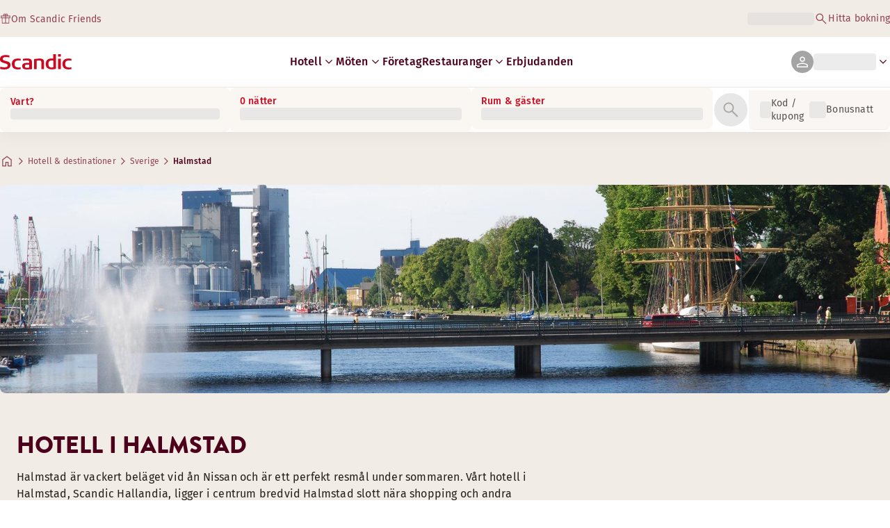

--- FILE ---
content_type: text/html; charset=utf-8
request_url: https://www.scandichotels.com/sv/destinationer/sverige/halmstad
body_size: 62623
content:
<!DOCTYPE html><html lang="sv"><head><meta charSet="utf-8"/><meta name="viewport" content="width=device-width, initial-scale=1"/><link rel="stylesheet" href="/_next/static/chunks/9c7ccaa6c5410d07.css" data-precedence="next"/><link rel="stylesheet" href="/_next/static/chunks/1e056dac8aadb9d5.css" data-precedence="next"/><link rel="stylesheet" href="/_next/static/chunks/3a274971c0dc27fe.css" data-precedence="next"/><link rel="stylesheet" href="/_next/static/chunks/817b250c2f0f17b1.css" data-precedence="next"/><link rel="stylesheet" href="/_next/static/chunks/0e9d10d90b476596.css" data-precedence="next"/><link rel="stylesheet" href="/_next/static/chunks/4f49635180355c26.css" data-precedence="next"/><link rel="stylesheet" href="/_next/static/chunks/5efbe35732a6a99f.css" data-precedence="next"/><link rel="stylesheet" href="/_next/static/chunks/f2317649b959a1c2.css" data-precedence="next"/><link rel="stylesheet" href="/_next/static/chunks/0f3e3c9f88ab5506.css" data-precedence="next"/><link rel="stylesheet" href="/_next/static/chunks/64a49969028f7e38.css" data-precedence="next"/><link rel="stylesheet" href="/_next/static/chunks/08cd9619cc3cfb5b.css" data-precedence="next"/><link rel="preload" as="script" fetchPriority="low" href="/_next/static/chunks/d24141827e3fe481.js"/><script type="text/javascript" src="https://www.scandichotels.com/assets/0885a77e876b51b18b163564842e7f13900134981a5" async ></script><script src="/_next/static/chunks/6af0eca1aae55700.js" async=""></script><script src="/_next/static/chunks/ad3ae014b2e36638.js" async=""></script><script src="/_next/static/chunks/acc3cfa5eb4b085d.js" async=""></script><script src="/_next/static/chunks/eb27cea3e168ab20.js" async=""></script><script src="/_next/static/chunks/304413eb5351a881.js" async=""></script><script src="/_next/static/chunks/1498543cae7dbdb6.js" async=""></script><script src="/_next/static/chunks/turbopack-ca3b0d368df0c29b.js" async=""></script><script src="/_next/static/chunks/a7b752f1ca6a3637.js" async=""></script><script src="/_next/static/chunks/9a206401be96493d.js" async=""></script><script src="/_next/static/chunks/3c75c539bb9564a7.js" async=""></script><script src="/_next/static/chunks/8bfaab3e22905aa0.js" async=""></script><script src="/_next/static/chunks/531d23615a1291ff.js" async=""></script><script src="/_next/static/chunks/971f669500b2cab6.js" async=""></script><script src="/_next/static/chunks/f9b61f2fc734ce28.js" async=""></script><script src="/_next/static/chunks/a919e1f664bf239f.js" async=""></script><script src="/_next/static/chunks/b31679829fec5ed1.js" async=""></script><script src="/_next/static/chunks/1f63f4f6ccbe9fc2.js" async=""></script><script src="/_next/static/chunks/e6014ecceebb15df.js" async=""></script><script src="/_next/static/chunks/be7d3c8ebd002823.js" async=""></script><script src="/_next/static/chunks/54f289014f45b825.js" async=""></script><script src="/_next/static/chunks/f8a71842eecc119d.js" async=""></script><script src="/_next/static/chunks/057551e8230489c4.js" async=""></script><script src="/_next/static/chunks/8ed83fa9a519de60.js" async=""></script><script src="/_next/static/chunks/7160f1ad49561441.js" async=""></script><script src="/_next/static/chunks/a7eafa5b81b1cacf.js" async=""></script><script src="/_next/static/chunks/fe116306e440af98.js" async=""></script><script src="/_next/static/chunks/08e54aa1092c7fca.js" async=""></script><script src="/_next/static/chunks/1af937d2e1cd759b.js" async=""></script><script src="/_next/static/chunks/61dc0df16b39b94e.js" async=""></script><script src="/_next/static/chunks/6df181625c94bdc8.js" async=""></script><script src="/_next/static/chunks/100179418691d58c.js" async=""></script><script src="/_next/static/chunks/8ef8dce6019c22ea.js" async=""></script><script src="/_next/static/chunks/69b28adf4b84438a.js" async=""></script><script src="/_next/static/chunks/40916ffec38dfce1.js" async=""></script><script src="/_next/static/chunks/9e1ba9c0014ae78a.js" async=""></script><script src="/_next/static/chunks/bfaefde13326c0e9.js" async=""></script><script src="/_next/static/chunks/53a131aa084980c3.js" async=""></script><script src="/_next/static/chunks/90dd18de1f011f19.js" async=""></script><script src="/_next/static/chunks/7cb4d759cea6b00a.js" async=""></script><script src="/_next/static/chunks/60450bc54285689c.js" async=""></script><script src="/_next/static/chunks/ab8ffac3742e8098.js" async=""></script><script src="/_next/static/chunks/3be302de3689337b.js" async=""></script><script src="/_next/static/chunks/68828f354d5b64a7.js" async=""></script><script src="/_next/static/chunks/47d1f2248f056af5.js" async=""></script><script src="/_next/static/chunks/73ccbd0bdc455604.js" async=""></script><script src="/_next/static/chunks/ff4ca0f2110858c6.js" async=""></script><link rel="preload" href="/_next/static/chunks/0a69cf05d9285bc7.css" as="style"/><link rel="preload" href="/_next/static/chunks/04254c35c8055615.css" as="style"/><link rel="preload" href="https://assets.adobedtm.com/c1bd08b1e4e7/11b1887d54eb/launch-873fafc4c067.min.js" as="script"/><link rel="preload" href="https://consent.cookiebot.com/uc.js" as="script"/><link rel="preload" href="https://chat.kindlycdn.com/kindly-chat.js" as="script"/><link rel="preload" href="/_static/shared/fonts/biro-script-plus/regular.woff2" as="font" type="font/woff2" crossorigin="anonymous"/><link rel="preload" href="/_static/shared/fonts/brandon-text/bold.woff2" as="font" type="font/woff2" crossorigin="anonymous"/><link rel="preload" href="/_static/shared/fonts/fira-sans/medium.woff2" as="font" type="font/woff2" crossorigin="anonymous"/><link rel="preload" href="/_static/shared/fonts/fira-sans/regular.woff2" as="font" type="font/woff2" crossorigin="anonymous"/><meta name="sentry-trace" content="e2449de163b545e1b2e510eda2758cbd-bc19eb6df4d1b056-0"/><meta name="baggage" content="sentry-trace_id=e2449de163b545e1b2e510eda2758cbd,sentry-org_id=4508102497206272,sentry-environment=production,sentry-release=scandic-web%401.12.1,sentry-public_key=fe39c070b4154e2f9cc35f0e5de0aedb,sentry-sample_rand=0.41928993223677535,sentry-sample_rate=0.001"/><script src="/_next/static/chunks/a6dad97d9634a72d.js" noModule=""></script>
<script>(window.BOOMR_mq=window.BOOMR_mq||[]).push(["addVar",{"rua.upush":"false","rua.cpush":"false","rua.upre":"false","rua.cpre":"false","rua.uprl":"false","rua.cprl":"false","rua.cprf":"false","rua.trans":"SJ-f0c1d154-2146-466d-aeae-a92b4652e67f","rua.cook":"true","rua.ims":"false","rua.ufprl":"false","rua.cfprl":"true","rua.isuxp":"false","rua.texp":"norulematch","rua.ceh":"false","rua.ueh":"false","rua.ieh.st":"0"}]);</script>
                              <script>!function(a){var e="https://s.go-mpulse.net/boomerang/",t="addEventListener";if("False"=="True")a.BOOMR_config=a.BOOMR_config||{},a.BOOMR_config.PageParams=a.BOOMR_config.PageParams||{},a.BOOMR_config.PageParams.pci=!0,e="https://s2.go-mpulse.net/boomerang/";if(window.BOOMR_API_key="KSKE9-UK67U-WF96A-R9FL5-JHHGD",function(){function n(e){a.BOOMR_onload=e&&e.timeStamp||(new Date).getTime()}if(!a.BOOMR||!a.BOOMR.version&&!a.BOOMR.snippetExecuted){a.BOOMR=a.BOOMR||{},a.BOOMR.snippetExecuted=!0;var i,_,o,r=document.createElement("iframe");if(a[t])a[t]("load",n,!1);else if(a.attachEvent)a.attachEvent("onload",n);r.src="javascript:void(0)",r.title="",r.role="presentation",(r.frameElement||r).style.cssText="width:0;height:0;border:0;display:none;",o=document.getElementsByTagName("script")[0],o.parentNode.insertBefore(r,o);try{_=r.contentWindow.document}catch(O){i=document.domain,r.src="javascript:var d=document.open();d.domain='"+i+"';void(0);",_=r.contentWindow.document}_.open()._l=function(){var a=this.createElement("script");if(i)this.domain=i;a.id="boomr-if-as",a.src=e+"KSKE9-UK67U-WF96A-R9FL5-JHHGD",BOOMR_lstart=(new Date).getTime(),this.body.appendChild(a)},_.write("<bo"+'dy onload="document._l();">'),_.close()}}(),"400".length>0)if(a&&"performance"in a&&a.performance&&"function"==typeof a.performance.setResourceTimingBufferSize)a.performance.setResourceTimingBufferSize(400);!function(){if(BOOMR=a.BOOMR||{},BOOMR.plugins=BOOMR.plugins||{},!BOOMR.plugins.AK){var e="true"=="true"?1:0,t="cookiepresent",n="cloyf6ixyydau2l53qnq-f-6ad9fb8a8-clientnsv4-s.akamaihd.net",i="false"=="true"?2:1,_={"ak.v":"39","ak.cp":"1109686","ak.ai":parseInt("243402",10),"ak.ol":"0","ak.cr":9,"ak.ipv":4,"ak.proto":"h2","ak.rid":"6b08bef1","ak.r":37607,"ak.a2":e,"ak.m":"dsca","ak.n":"essl","ak.bpcip":"18.221.130.0","ak.cport":46626,"ak.gh":"23.198.5.54","ak.quicv":"","ak.tlsv":"tls1.3","ak.0rtt":"","ak.0rtt.ed":"","ak.csrc":"-","ak.acc":"","ak.t":"1769856027","ak.ak":"hOBiQwZUYzCg5VSAfCLimQ==oAQLIvzXGWaNZOjjTxpa4WXAJ9RBU9KFRQ/[base64]/6J8bfBf/Aw0ym4LaMGbcLLXcAq7FVDy/XGm7vvN4bE4i8mEltUPZUTKa5HNGKSmW2k=","ak.pv":"248","ak.dpoabenc":"","ak.tf":i};if(""!==t)_["ak.ruds"]=t;var o={i:!1,av:function(e){var t="http.initiator";if(e&&(!e[t]||"spa_hard"===e[t]))_["ak.feo"]=void 0!==a.aFeoApplied?1:0,BOOMR.addVar(_)},rv:function(){var a=["ak.bpcip","ak.cport","ak.cr","ak.csrc","ak.gh","ak.ipv","ak.m","ak.n","ak.ol","ak.proto","ak.quicv","ak.tlsv","ak.0rtt","ak.0rtt.ed","ak.r","ak.acc","ak.t","ak.tf"];BOOMR.removeVar(a)}};BOOMR.plugins.AK={akVars:_,akDNSPreFetchDomain:n,init:function(){if(!o.i){var a=BOOMR.subscribe;a("before_beacon",o.av,null,null),a("onbeacon",o.rv,null,null),o.i=!0}return this},is_complete:function(){return!0}}}}()}(window);</script></head><body class="scandic"><div hidden=""><!--$?--><template id="B:0"></template><!--/$--></div><div class="root"><header><!--$?--><template id="B:1"></template><div class="topMenu-module__axmm1q__topMenu"><div class="topMenu-module__axmm1q__content"><span class="skeleton-module__0FC0Dq__shimmer skeleton-module__0FC0Dq__light skeleton-module__0FC0Dq__inlineBlock" style="height:1.2em;width:11ch;max-width:100%"><span aria-hidden="true">​</span></span><div class="topMenu-module__axmm1q__options"><span class="skeleton-module__0FC0Dq__shimmer skeleton-module__0FC0Dq__light skeleton-module__0FC0Dq__inlineBlock" style="height:1.2em;width:25ch;max-width:100%"><span aria-hidden="true">​</span></span></div></div></div><!--/$--><div class="mainMenu-module__eiOuuW__mainMenu"><nav class="mainMenu-module__eiOuuW__nav"><a class="logoLink-module__rVgMyW__logoLink" href="/sv"><svg class="logo-module__tTPEwq__scandicLogo logoLink-module__rVgMyW__logoIcon" width="103px" height="22px" viewBox="0 0 132 28" fill="none" xmlns="http://www.w3.org/2000/svg" aria-label="Scandic"><path fill-rule="evenodd" clip-rule="evenodd" d="M38.418 27.388C36.559 27.847 34.7 28 32.841 28C26.1795 28 21.8418 24.94 21.8418 17.749C21.8418 10.864 26.3344 7.95703 32.686 7.95703C34.5451 7.95703 36.4041 8.11003 38.2631 8.41603V11.782C36.8688 11.629 35.7844 11.476 34.5451 11.476C29.4328 11.476 26.9541 13.006 26.9541 18.055C26.9541 22.798 29.2778 24.481 34.5451 24.481C35.9393 24.481 37.0237 24.328 38.2631 24.175V27.388H38.418Z" fill="CurrentColor"></path><path d="M107.047 27.54H112.004V8.262H107.047V27.54ZM107.047 4.437H112.004V0H107.047V4.437Z" fill="CurrentColor"></path><path fill-rule="evenodd" clip-rule="evenodd" d="M103.02 27.081C102.091 27.234 98.6827 27.846 95.2745 27.846C88.9229 27.846 84.2754 24.939 84.2754 17.901C84.2754 11.169 88.4582 7.803 94.8098 7.803C95.7393 7.803 97.2885 7.956 98.0631 7.956V0H103.02C103.02 0.918 103.02 26.622 103.02 27.081ZM98.218 24.174V11.628C97.5983 11.628 96.5139 11.475 95.4295 11.475C90.9368 11.475 89.2328 13.617 89.2328 18.054C89.2328 22.032 90.7819 24.48 95.2745 24.48C96.2041 24.48 97.1336 24.327 98.218 24.174Z" fill="CurrentColor"></path><path fill-rule="evenodd" clip-rule="evenodd" d="M81.0219 27.541H76.2194V14.842C76.2194 12.7 75.2899 11.476 72.1915 11.476C70.0227 11.476 67.6989 11.935 67.6989 11.935V27.541H62.8965V8.87503C63.2063 8.87503 69.403 7.95703 72.9661 7.95703C77.3038 7.95703 81.1768 8.72203 81.1768 14.536V27.541H81.0219Z" fill="CurrentColor"></path><path fill-rule="evenodd" clip-rule="evenodd" d="M58.8709 27.5417C55.4627 27.8477 52.8291 28.0007 49.8856 28.0007C44.9283 28.0007 40.9004 27.2357 40.9004 21.7277C40.9004 16.3727 45.8578 16.0667 50.3504 15.9137C51.4348 15.9137 52.6741 15.9137 53.9135 15.9137C53.9135 12.5477 53.7586 11.3237 48.8012 11.3237C46.3225 11.3237 43.6889 11.7827 42.1397 12.0887V8.56969C43.9987 8.11069 46.9422 7.95769 49.111 7.80469C54.6881 7.80469 58.8709 8.41669 58.8709 14.2307V27.5417ZM53.9135 24.6347V19.1267C52.984 19.1267 51.2799 19.1267 50.6602 19.1267C47.7168 19.1267 45.8578 19.2797 45.8578 22.0337C45.8578 24.7877 48.1815 24.9407 50.5053 24.9407C51.8996 24.7877 52.6741 24.7877 53.9135 24.6347Z" fill="CurrentColor"></path><path fill-rule="evenodd" clip-rule="evenodd" d="M131.68 27.388C129.821 27.847 127.962 28 126.103 28C119.441 28 115.104 24.94 115.104 17.749C115.104 10.864 119.596 7.95703 125.948 7.95703C127.807 7.95703 129.666 8.11003 131.525 8.41603V11.782C130.131 11.629 129.046 11.476 127.807 11.476C122.694 11.476 120.216 13.006 120.216 18.055C120.216 22.798 122.54 24.481 127.807 24.481C129.201 24.481 130.285 24.328 131.525 24.175V27.388H131.68Z" fill="CurrentColor"></path><path fill-rule="evenodd" clip-rule="evenodd" d="M19.3647 19.8903C19.3647 25.5513 14.8721 27.9993 8.21064 27.9993C3.87294 27.9993 0.774588 27.2343 0.309835 27.0813V23.1033C1.85901 23.4093 5.11228 24.1743 7.9008 24.1743C10.6893 24.1743 14.2524 23.5623 14.2524 20.5023C14.2524 18.5133 12.7033 17.7483 9.91473 16.9833C8.83031 16.6773 7.74588 16.3713 6.66146 16.0653C2.94344 14.9943 0 13.4643 0 9.18027C0 3.06027 4.95737 1.53027 10.6893 1.53027C14.0975 1.53027 16.886 2.14227 17.3508 2.29527V5.96727C16.7311 5.81427 14.0975 5.20227 11.1541 5.20227C8.36555 5.20227 5.11228 5.50827 5.11228 8.56827C5.11228 10.8633 6.9713 11.4753 9.6049 12.0873C10.8442 12.5463 12.0836 12.6993 13.3229 13.1583C16.5762 14.0763 19.3647 15.6063 19.3647 19.8903Z" fill="CurrentColor"></path></svg></a><div class="mainMenu-module__eiOuuW__menus"><!--$?--><template id="B:2"></template><ul class="navigationMenuList-module__oUR74a__navigationMenu navigationMenuList-module__oUR74a__desktop"><li class="navigationMenuList-module__oUR74a__item"><span class="skeleton-module__0FC0Dq__shimmer skeleton-module__0FC0Dq__light skeleton-module__0FC0Dq__inlineBlock" style="width:30ch;max-width:100%"><span aria-hidden="true">​</span></span></li></ul><!--/$--><div><div class="myPagesMenu-module__ySKvHq__myPagesMenu"><button type="button" tabindex="0" data-react-aria-pressable="true" class="menuButton-module__SsUy4G__menuButton menuButton-module__SsUy4G__loading typography-module__vfKlZa__Body-Paragraph-mdBold" data-rac="" id="react-aria-_R_1l4j9fivb_"><div class="avatar-module__ZITFiq__avatar avatar-module__ZITFiq__size-md"><span data-testid="MaterialIcon" data-icon-name="person" class="index-module__Mt_Bvq__iconWrapper"><svg viewBox="0 -960 960 960" width="24" height="24" class="icon-module__6qQ_Bq__icon icon-module__6qQ_Bq__iconInverted" aria-hidden="true" focusable="false"><path d="M480-481q-66 0-108-42t-42-108q0-66 42-108t108-42q66 0 108 42t42 108q0 66-42 108t-108 42ZM160-160v-94q0-38 19-65t49-41q67-30 128.5-45T480-420q62 0 123 15.5t127.92 44.69q31.3 14.13 50.19 40.97Q800-292 800-254v94H160Zm60-60h520v-34q0-16-9.5-30.5T707-306q-64-31-117-42.5T480-360q-57 0-111 11.5T252-306q-14 7-23 21.5t-9 30.5v34Zm260-321q39 0 64.5-25.5T570-631q0-39-25.5-64.5T480-721q-39 0-64.5 25.5T390-631q0 39 25.5 64.5T480-541Zm0-90Zm0 411Z"></path></svg></span></div><span class="skeleton-module__0FC0Dq__shimmer skeleton-module__0FC0Dq__light skeleton-module__0FC0Dq__inlineBlock" style="width:10ch;max-width:100%"><span aria-hidden="true">​</span></span><span data-testid="MaterialIcon" data-icon-name="keyboard_arrow_down" class="index-module__Mt_Bvq__iconWrapper myPagesMenu-module__ySKvHq__chevron"><svg viewBox="0 -960 960 960" width="20" height="20" class="icon-module__6qQ_Bq__icon icon-module__6qQ_Bq__currentColor" aria-hidden="true" focusable="false"><path d="M480-344 240-584l43-43 197 197 197-197 43 43-240 240Z"></path></svg></span></button></div><div class="myPagesMobileMenu-module__E3lmUW__myPagesMobileMenu"><button type="button" tabindex="0" data-react-aria-pressable="true" class="menuButton-module__SsUy4G__menuButton menuButton-module__SsUy4G__loading typography-module__vfKlZa__Body-Paragraph-mdBold" data-rac="" id="react-aria-_R_2l4j9fivb_"><div class="avatar-module__ZITFiq__avatar avatar-module__ZITFiq__size-md"><span data-testid="MaterialIcon" data-icon-name="person" class="index-module__Mt_Bvq__iconWrapper"><svg viewBox="0 -960 960 960" width="24" height="24" class="icon-module__6qQ_Bq__icon icon-module__6qQ_Bq__iconInverted" aria-hidden="true" focusable="false"><path d="M480-481q-66 0-108-42t-42-108q0-66 42-108t108-42q66 0 108 42t42 108q0 66-42 108t-108 42ZM160-160v-94q0-38 19-65t49-41q67-30 128.5-45T480-420q62 0 123 15.5t127.92 44.69q31.3 14.13 50.19 40.97Q800-292 800-254v94H160Zm60-60h520v-34q0-16-9.5-30.5T707-306q-64-31-117-42.5T480-360q-57 0-111 11.5T252-306q-14 7-23 21.5t-9 30.5v34Zm260-321q39 0 64.5-25.5T570-631q0-39-25.5-64.5T480-721q-39 0-64.5 25.5T390-631q0 39 25.5 64.5T480-541Zm0-90Zm0 411Z"></path></svg></span></div></button></div></div><!--$--><button type="button" tabindex="0" data-react-aria-pressable="true" aria-label="Öppna meny" class="mobileMenu-module__08Kt9q__hamburger" data-rac="" id="react-aria-_R_1t4j9fivb_"><span class="mobileMenu-module__08Kt9q__bar"></span></button><!--/$--></div></nav></div></header><!--$?--><template id="B:3"></template><section class="bookingWidget-module__q-5VkG__wrapper" style="top:0"><div class="button-module__A1IBaq__mobileToggleButton button-module__A1IBaq__partial"><span class="button-module__A1IBaq__block"><span class="button-module__A1IBaq__blockLabel typography-module__vfKlZa__Body-Supporting-text-caption-smBold">Vart?</span><span class="skeleton-module__0FC0Dq__shimmer skeleton-module__0FC0Dq__light skeleton-module__0FC0Dq__block" style="height:20px;width:11ch;max-width:100%"><span aria-hidden="true">​</span></span></span><hr class="divider-module__k2wMlG__divider divider-module__k2wMlG__Border-Divider-Subtle divider-module__k2wMlG__vertical"/><span class="button-module__A1IBaq__block"><span class="button-module__A1IBaq__blockLabel typography-module__vfKlZa__Body-Supporting-text-caption-smBold">0 nätter</span><span class="skeleton-module__0FC0Dq__shimmer skeleton-module__0FC0Dq__light skeleton-module__0FC0Dq__block" style="height:20px;width:13ch;max-width:100%"><span aria-hidden="true">​</span></span></span><span class="button-module__A1IBaq__icon"><span data-testid="MaterialIcon" data-icon-name="search" class="index-module__Mt_Bvq__iconWrapper"><svg viewBox="0 -960 960 960" width="24" height="24" class="icon-module__6qQ_Bq__icon icon-module__6qQ_Bq__iconInverted" aria-hidden="true" focusable="false"><path d="M796-121 533-384q-30 26-69.96 40.5Q423.08-329 378-329q-108.16 0-183.08-75Q120-479 120-585t75-181q75-75 181.5-75t181 75Q632-691 632-584.85 632-542 618-502q-14 40-42 75l264 262-44 44ZM377-389q81.25 0 138.13-57.5Q572-504 572-585t-56.87-138.5Q458.25-781 377-781q-82.08 0-139.54 57.5Q180-666 180-585t57.46 138.5Q294.92-389 377-389Z"></path></svg></span></span></div><div class="bookingWidget-module__q-5VkG__formContainer"><section class="form-module__eBTNTq__section form-module__eBTNTq__full"><form class="form-module__eBTNTq__form"><div class="formContent-module__E8cUpW__input"><div class="formContent-module__E8cUpW__inputContainer"><div class="formContent-module__E8cUpW__where"><div class="search-module__iC0cRG__container"><div class="search-module__iC0cRG__label undefined"><span class="typography-module__vfKlZa__Body-Supporting-text-caption-smBold">Vart?</span></div><div><span class="skeleton-module__0FC0Dq__shimmer skeleton-module__0FC0Dq__light skeleton-module__0FC0Dq__block" style="height:16px;width:100%;max-width:100%"><span aria-hidden="true">​</span></span></div></div></div><div class="formContent-module__E8cUpW__when"><label class="formContent-module__E8cUpW__label typography-module__vfKlZa__Body-Supporting-text-caption-smBold">0 nätter</label><span class="skeleton-module__0FC0Dq__shimmer skeleton-module__0FC0Dq__light skeleton-module__0FC0Dq__block" style="width:100%;max-width:100%"><span aria-hidden="true">​</span></span></div><div class="formContent-module__E8cUpW__rooms"><label id="rooms-and-guests" class="formContent-module__E8cUpW__label typography-module__vfKlZa__Body-Supporting-text-caption-smBold">Rum &amp; gäster</label><span class="skeleton-module__0FC0Dq__shimmer skeleton-module__0FC0Dq__light skeleton-module__0FC0Dq__block" style="width:100%;max-width:100%"><span aria-hidden="true">​</span></span></div></div><div class="formContent-module__E8cUpW__buttonContainer formContent-module__E8cUpW__showOnTablet"><button type="submit" disabled="" data-react-aria-pressable="true" class="iconButton-module__hAHUJG__iconButton iconButton-module__hAHUJG__variant-filled iconButton-module__hAHUJG__size-xl" data-rac="" id="react-aria-_R_55fiv5ubsnlj9fivb_" data-disabled="true"><span data-testid="MaterialIcon" data-icon-name="search" class="index-module__Mt_Bvq__iconWrapper"><svg viewBox="0 -960 960 960" width="28" height="28" class="icon-module__6qQ_Bq__icon icon-module__6qQ_Bq__currentColor" aria-hidden="true" focusable="false"><path d="M796-121 533-384q-30 26-69.96 40.5Q423.08-329 378-329q-108.16 0-183.08-75Q120-479 120-585t75-181q75-75 181.5-75t181 75Q632-691 632-584.85 632-542 618-502q-14 40-42 75l264 262-44 44ZM377-389q81.25 0 138.13-57.5Q572-504 572-585t-56.87-138.5Q458.25-781 377-781q-82.08 0-139.54 57.5Q180-666 180-585t57.46 138.5Q294.92-389 377-389Z"></path></svg></span></button></div><div class="formContent-module__E8cUpW__voucherContainer formContent-module__E8cUpW__voucherRow"><div class="voucher-module__pbkuFq__optionsContainer"><div class="voucher-module__pbkuFq__voucherSkeletonContainer"><label class="typography-module__vfKlZa__Body-Supporting-text-caption-smBold">Kod / kupong</label><span class="skeleton-module__0FC0Dq__shimmer skeleton-module__0FC0Dq__light skeleton-module__0FC0Dq__block" style="width:100%;max-width:100%"><span aria-hidden="true">​</span></span></div><div class="voucher-module__pbkuFq__options typography-module__vfKlZa__Body-Supporting-text-caption-smRegular"><div class="voucher-module__pbkuFq__option voucher-module__pbkuFq__showOnTablet"><span class="skeleton-module__0FC0Dq__shimmer skeleton-module__0FC0Dq__light skeleton-module__0FC0Dq__inlineBlock" style="height:24px;width:24px;max-width:100%"><span aria-hidden="true">​</span></span>Kod / kupong</div><div class="voucher-module__pbkuFq__option"><span class="skeleton-module__0FC0Dq__shimmer skeleton-module__0FC0Dq__light skeleton-module__0FC0Dq__inlineBlock" style="height:24px;width:24px;max-width:100%"><span aria-hidden="true">​</span></span>Bonusnatt</div></div></div></div><div class="formContent-module__E8cUpW__buttonContainer formContent-module__E8cUpW__hideOnTablet"><button type="submit" disabled="" data-react-aria-pressable="true" class="button-module__NbgNfa__button button-module__NbgNfa__variant-primary button-module__NbgNfa__size-md formContent-module__E8cUpW__submitButton typography-module__vfKlZa__Body-Paragraph-mdBold" data-rac="" id="react-aria-_R_95fiv5ubsnlj9fivb_" data-disabled="true">Sök</button></div></div></form></section></div></section><!--/$--><!--$?--><template id="B:4"></template><div class="loading-module__W0lVnq__container loading-module__W0lVnq__fullPage"><div class="loading-module__W0lVnq__spinner"><div></div><div></div><div></div><div></div><div></div><div></div><div></div><div></div><div></div><div></div><div></div><div></div></div></div><!--/$--><footer class="footer-module__hOEEvG__footer"><div class="navigation-module__Wo5lkq__section"><div class="navigation-module__Wo5lkq__maxWidth"><nav class="mainnav-module__Abdp0W__mainNavigation"><ul class="mainnav-module__Abdp0W__mainNavigationList"><li class="mainnav-module__Abdp0W__mainNavigationItem"><a class="link-module__bK2Q8a__link link-module__bK2Q8a__Text-Interactive-Default link-module__bK2Q8a__large mainnav-module__Abdp0W__mainNavigationLink typography-module__vfKlZa__Title-Subtitle-md" title="" href="/sv/destinationer">Destinationer<span data-testid="MaterialIcon" data-icon-name="arrow_forward" class="index-module__Mt_Bvq__iconWrapper"><svg viewBox="0 -960 960 960" width="24" height="24" class="icon-module__6qQ_Bq__icon icon-module__6qQ_Bq__iconInteractiveSecondary" aria-hidden="true" focusable="false"><path d="M686-450H160v-60h526L438-758l42-42 320 320-320 320-42-42 248-248Z"></path></svg></span></a></li><li class="mainnav-module__Abdp0W__mainNavigationItem"><a class="link-module__bK2Q8a__link link-module__bK2Q8a__Text-Interactive-Default link-module__bK2Q8a__large mainnav-module__Abdp0W__mainNavigationLink typography-module__vfKlZa__Title-Subtitle-md" title="" href="/sv/reseguider">Reseguider<span data-testid="MaterialIcon" data-icon-name="arrow_forward" class="index-module__Mt_Bvq__iconWrapper"><svg viewBox="0 -960 960 960" width="24" height="24" class="icon-module__6qQ_Bq__icon icon-module__6qQ_Bq__iconInteractiveSecondary" aria-hidden="true" focusable="false"><path d="M686-450H160v-60h526L438-758l42-42 320 320-320 320-42-42 248-248Z"></path></svg></span></a></li><li class="mainnav-module__Abdp0W__mainNavigationItem"><a class="link-module__bK2Q8a__link link-module__bK2Q8a__Text-Interactive-Default link-module__bK2Q8a__large mainnav-module__Abdp0W__mainNavigationLink typography-module__vfKlZa__Title-Subtitle-md" title="" href="/sv/om-oss/speciella-behov">Speciella behov<span data-testid="MaterialIcon" data-icon-name="arrow_forward" class="index-module__Mt_Bvq__iconWrapper"><svg viewBox="0 -960 960 960" width="24" height="24" class="icon-module__6qQ_Bq__icon icon-module__6qQ_Bq__iconInteractiveSecondary" aria-hidden="true" focusable="false"><path d="M686-450H160v-60h526L438-758l42-42 320 320-320 320-42-42 248-248Z"></path></svg></span></a></li><li class="mainnav-module__Abdp0W__mainNavigationItem"><a class="link-module__bK2Q8a__link link-module__bK2Q8a__Text-Interactive-Default link-module__bK2Q8a__large mainnav-module__Abdp0W__mainNavigationLink typography-module__vfKlZa__Title-Subtitle-md" title="" href="/sv/om-oss/hallbarhet">Hållbarhet<span data-testid="MaterialIcon" data-icon-name="arrow_forward" class="index-module__Mt_Bvq__iconWrapper"><svg viewBox="0 -960 960 960" width="24" height="24" class="icon-module__6qQ_Bq__icon icon-module__6qQ_Bq__iconInteractiveSecondary" aria-hidden="true" focusable="false"><path d="M686-450H160v-60h526L438-758l42-42 320 320-320 320-42-42 248-248Z"></path></svg></span></a></li></ul></nav><div class="secondarynav-module__rEIora__secondaryNavigation"><nav class="secondarynav-module__rEIora__secondaryNavigationGroup"><h2 class="typography-module__vfKlZa__Title-Overline-sm">Scandic app</h2><ul class="secondarynav-module__rEIora__secondaryNavigationList"><li><a href="https://apps.apple.com/se/app/scandic-hotels/id1267218985" target="_blank" title="Öppnas i en ny flik/nytt fönster"><img alt="Ladda ned i App Store" loading="lazy" width="125" height="40" decoding="async" data-nimg="1" style="color:transparent" srcSet="/_static/img/store-badges/app-store-badge-sv.svg?w=300 1x, /_static/img/store-badges/app-store-badge-sv.svg?w=480 2x" src="/_static/img/store-badges/app-store-badge-sv.svg?w=480"/></a></li><li><a href="https://play.google.com/store/apps/details?id=com.scandichotels.app&amp;hl=sv_SE" target="_blank" title="Öppnas i en ny flik/nytt fönster"><img alt="Ladda ned på Google Play" loading="lazy" width="125" height="40" decoding="async" data-nimg="1" style="color:transparent" srcSet="/_static/img/store-badges/google-play-badge-sv.svg?w=300 1x, /_static/img/store-badges/google-play-badge-sv.svg?w=480 2x" src="/_static/img/store-badges/google-play-badge-sv.svg?w=480"/></a></li></ul></nav><nav class="secondarynav-module__rEIora__secondaryNavigationGroup"><h2 class="typography-module__vfKlZa__Title-Overline-sm">Kundservice</h2><ul class="secondarynav-module__rEIora__secondaryNavigationList"><li><a class="link-module__bK2Q8a__link link-module__bK2Q8a__Text-Interactive-Default link-module__bK2Q8a__large" title="" href="/sv/kundservice">Kontakta oss</a></li><li><a class="link-module__bK2Q8a__link link-module__bK2Q8a__Text-Interactive-Default link-module__bK2Q8a__large" title="" href="/sv/kundservice/faq">FAQ</a></li><li><a class="link-module__bK2Q8a__link link-module__bK2Q8a__Text-Interactive-Default link-module__bK2Q8a__large" title="" href="/sv/kundservice/priser">Priser</a></li><li><a class="link-module__bK2Q8a__link link-module__bK2Q8a__Text-Interactive-Default link-module__bK2Q8a__large" title="" href="/sv/kundservice/villkor">Policies</a></li><li><a class="link-module__bK2Q8a__link link-module__bK2Q8a__Text-Interactive-Default link-module__bK2Q8a__large" title="" href="https://www.scandichotels.com/sv/hotelreservation/get-booking">Hitta din bokning</a></li></ul></nav><nav class="secondarynav-module__rEIora__secondaryNavigationGroup"><h2 class="typography-module__vfKlZa__Title-Overline-sm">Om oss</h2><ul class="secondarynav-module__rEIora__secondaryNavigationList"><li><a target="_blank" class="link-module__bK2Q8a__link link-module__bK2Q8a__Text-Interactive-Default link-module__bK2Q8a__large" title="Öppnas i en ny flik/nytt fönster" href="https://www.scandichotelsgroup.com/our-company/">Vårt företag</a></li><li><a target="_blank" class="link-module__bK2Q8a__link link-module__bK2Q8a__Text-Interactive-Default link-module__bK2Q8a__large" title="Öppnas i en ny flik/nytt fönster" href="https://www.scandichotelsgroup.com/media/">Pressrum</a></li><li><a class="link-module__bK2Q8a__link link-module__bK2Q8a__Text-Interactive-Default link-module__bK2Q8a__large" title="" href="/sv/karriar">Jobba hos oss</a></li><li><a class="link-module__bK2Q8a__link link-module__bK2Q8a__Text-Interactive-Default link-module__bK2Q8a__large" title="" href="/sv/om-oss/partners">Partners</a></li><li><a class="link-module__bK2Q8a__link link-module__bK2Q8a__Text-Interactive-Default link-module__bK2Q8a__large" title="" href="/sv/om-oss">Om oss</a></li></ul></nav></div></div></div><div class="details-module__DUJb-q__details"><div class="details-module__DUJb-q__topContainer"><a class="logoLink-module__rVgMyW__logoLink" href="/sv"><svg class="logo-module__tTPEwq__scandicLogo logoLink-module__rVgMyW__logoIcon logoLink-module__rVgMyW__inverted" width="103px" height="22px" viewBox="0 0 132 28" fill="none" xmlns="http://www.w3.org/2000/svg" aria-label="Scandic"><path fill-rule="evenodd" clip-rule="evenodd" d="M38.418 27.388C36.559 27.847 34.7 28 32.841 28C26.1795 28 21.8418 24.94 21.8418 17.749C21.8418 10.864 26.3344 7.95703 32.686 7.95703C34.5451 7.95703 36.4041 8.11003 38.2631 8.41603V11.782C36.8688 11.629 35.7844 11.476 34.5451 11.476C29.4328 11.476 26.9541 13.006 26.9541 18.055C26.9541 22.798 29.2778 24.481 34.5451 24.481C35.9393 24.481 37.0237 24.328 38.2631 24.175V27.388H38.418Z" fill="CurrentColor"></path><path d="M107.047 27.54H112.004V8.262H107.047V27.54ZM107.047 4.437H112.004V0H107.047V4.437Z" fill="CurrentColor"></path><path fill-rule="evenodd" clip-rule="evenodd" d="M103.02 27.081C102.091 27.234 98.6827 27.846 95.2745 27.846C88.9229 27.846 84.2754 24.939 84.2754 17.901C84.2754 11.169 88.4582 7.803 94.8098 7.803C95.7393 7.803 97.2885 7.956 98.0631 7.956V0H103.02C103.02 0.918 103.02 26.622 103.02 27.081ZM98.218 24.174V11.628C97.5983 11.628 96.5139 11.475 95.4295 11.475C90.9368 11.475 89.2328 13.617 89.2328 18.054C89.2328 22.032 90.7819 24.48 95.2745 24.48C96.2041 24.48 97.1336 24.327 98.218 24.174Z" fill="CurrentColor"></path><path fill-rule="evenodd" clip-rule="evenodd" d="M81.0219 27.541H76.2194V14.842C76.2194 12.7 75.2899 11.476 72.1915 11.476C70.0227 11.476 67.6989 11.935 67.6989 11.935V27.541H62.8965V8.87503C63.2063 8.87503 69.403 7.95703 72.9661 7.95703C77.3038 7.95703 81.1768 8.72203 81.1768 14.536V27.541H81.0219Z" fill="CurrentColor"></path><path fill-rule="evenodd" clip-rule="evenodd" d="M58.8709 27.5417C55.4627 27.8477 52.8291 28.0007 49.8856 28.0007C44.9283 28.0007 40.9004 27.2357 40.9004 21.7277C40.9004 16.3727 45.8578 16.0667 50.3504 15.9137C51.4348 15.9137 52.6741 15.9137 53.9135 15.9137C53.9135 12.5477 53.7586 11.3237 48.8012 11.3237C46.3225 11.3237 43.6889 11.7827 42.1397 12.0887V8.56969C43.9987 8.11069 46.9422 7.95769 49.111 7.80469C54.6881 7.80469 58.8709 8.41669 58.8709 14.2307V27.5417ZM53.9135 24.6347V19.1267C52.984 19.1267 51.2799 19.1267 50.6602 19.1267C47.7168 19.1267 45.8578 19.2797 45.8578 22.0337C45.8578 24.7877 48.1815 24.9407 50.5053 24.9407C51.8996 24.7877 52.6741 24.7877 53.9135 24.6347Z" fill="CurrentColor"></path><path fill-rule="evenodd" clip-rule="evenodd" d="M131.68 27.388C129.821 27.847 127.962 28 126.103 28C119.441 28 115.104 24.94 115.104 17.749C115.104 10.864 119.596 7.95703 125.948 7.95703C127.807 7.95703 129.666 8.11003 131.525 8.41603V11.782C130.131 11.629 129.046 11.476 127.807 11.476C122.694 11.476 120.216 13.006 120.216 18.055C120.216 22.798 122.54 24.481 127.807 24.481C129.201 24.481 130.285 24.328 131.525 24.175V27.388H131.68Z" fill="CurrentColor"></path><path fill-rule="evenodd" clip-rule="evenodd" d="M19.3647 19.8903C19.3647 25.5513 14.8721 27.9993 8.21064 27.9993C3.87294 27.9993 0.774588 27.2343 0.309835 27.0813V23.1033C1.85901 23.4093 5.11228 24.1743 7.9008 24.1743C10.6893 24.1743 14.2524 23.5623 14.2524 20.5023C14.2524 18.5133 12.7033 17.7483 9.91473 16.9833C8.83031 16.6773 7.74588 16.3713 6.66146 16.0653C2.94344 14.9943 0 13.4643 0 9.18027C0 3.06027 4.95737 1.53027 10.6893 1.53027C14.0975 1.53027 16.886 2.14227 17.3508 2.29527V5.96727C16.7311 5.81427 14.0975 5.20227 11.1541 5.20227C8.36555 5.20227 5.11228 5.50827 5.11228 8.56827C5.11228 10.8633 6.9713 11.4753 9.6049 12.0873C10.8442 12.5463 12.0836 12.6993 13.3229 13.1583C16.5762 14.0763 19.3647 15.6063 19.3647 19.8903Z" fill="CurrentColor"></path></svg></a><nav class="details-module__DUJb-q__socialNav"><a color="white" href="https://www.facebook.com/Scandic" target="_blank" aria-label="Facebook"><svg class="icon-module__6qQ_Bq__icon icon-module__6qQ_Bq__iconInverted" xmlns="http://www.w3.org/2000/svg" width="24" height="24" viewBox="0 0 24 24" fill="none" aria-hidden="true"><path d="M18.25 2C19.283 2 20.1662 2.36675 20.8997 3.10026C21.6332 3.83377 22 4.71701 22 5.75V18.25C22 19.283 21.6332 20.1662 20.8997 20.8997C20.1662 21.6332 19.283 22 18.25 22H15.8021V14.2526H18.3932L18.7839 11.2318H15.8021V9.30469C15.8021 8.81858 15.9041 8.45399 16.1081 8.21094C16.3121 7.96788 16.7092 7.84635 17.2995 7.84635L18.888 7.83333V5.13802C18.3411 5.0599 17.5686 5.02083 16.5703 5.02083C15.3898 5.02083 14.4457 5.36806 13.7383 6.0625C13.0308 6.75694 12.6771 7.73785 12.6771 9.00521V11.2318H10.0729V14.2526H12.6771V22H5.75C4.71701 22 3.83377 21.6332 3.10026 20.8997C2.36675 20.1662 2 19.283 2 18.25V5.75C2 4.71701 2.36675 3.83377 3.10026 3.10026C3.83377 2.36675 4.71701 2 5.75 2H18.25Z" fill="#26201E"></path></svg></a><a color="white" href="https://www.instagram.com/scandichotels/" target="_blank" aria-label="Instagram"><svg class="icon-module__6qQ_Bq__icon icon-module__6qQ_Bq__iconInverted" xmlns="http://www.w3.org/2000/svg" width="24" height="24" viewBox="0 0 24 24" fill="none" aria-hidden="true"><path d="M17.34 5.46012C17.1027 5.46012 16.8707 5.5305 16.6733 5.66236C16.476 5.79422 16.3222 5.98163 16.2313 6.2009C16.1405 6.42017 16.1168 6.66145 16.1631 6.89423C16.2094 7.12701 16.3236 7.34083 16.4915 7.50865C16.6593 7.67647 16.8731 7.79076 17.1059 7.83706C17.3387 7.88337 17.5799 7.8596 17.7992 7.76878C18.0185 7.67795 18.2059 7.52415 18.3378 7.32681C18.4696 7.12947 18.54 6.89746 18.54 6.66012C18.54 6.34186 18.4136 6.03664 18.1885 5.81159C17.9635 5.58655 17.6583 5.46012 17.34 5.46012ZM21.94 7.88012C21.9206 7.05042 21.7652 6.22952 21.48 5.45012C21.2257 4.78325 20.83 4.1794 20.32 3.68012C19.8248 3.16755 19.2196 2.7743 18.55 2.53012C17.7727 2.23628 16.9508 2.07733 16.12 2.06012C15.06 2.00012 14.72 2.00012 12 2.00012C9.28 2.00012 8.94 2.00012 7.88 2.06012C7.04915 2.07733 6.22734 2.23628 5.45 2.53012C4.78168 2.77677 4.17693 3.16968 3.68 3.68012C3.16743 4.1753 2.77418 4.78056 2.53 5.45012C2.23616 6.22747 2.07721 7.04927 2.06 7.88012C2 8.94012 2 9.28012 2 12.0001C2 14.7201 2 15.0601 2.06 16.1201C2.07721 16.951 2.23616 17.7728 2.53 18.5501C2.77418 19.2197 3.16743 19.8249 3.68 20.3201C4.17693 20.8306 4.78168 21.2235 5.45 21.4701C6.22734 21.764 7.04915 21.9229 7.88 21.9401C8.94 22.0001 9.28 22.0001 12 22.0001C14.72 22.0001 15.06 22.0001 16.12 21.9401C16.9508 21.9229 17.7727 21.764 18.55 21.4701C19.2196 21.2259 19.8248 20.8327 20.32 20.3201C20.8322 19.8227 21.2283 19.2183 21.48 18.5501C21.7652 17.7707 21.9206 16.9498 21.94 16.1201C21.94 15.0601 22 14.7201 22 12.0001C22 9.28012 22 8.94012 21.94 7.88012ZM20.14 16.0001C20.1327 16.6349 20.0178 17.2638 19.8 17.8601C19.6403 18.2953 19.3839 18.6885 19.05 19.0101C18.7256 19.3406 18.3332 19.5966 17.9 19.7601C17.3037 19.9779 16.6748 20.0928 16.04 20.1001C15.04 20.1501 14.67 20.1601 12.04 20.1601C9.41 20.1601 9.04 20.1601 8.04 20.1001C7.38089 20.1125 6.72459 20.011 6.1 19.8001C5.68578 19.6282 5.31136 19.3729 5 19.0501C4.66809 18.7289 4.41484 18.3353 4.26 17.9001C4.01586 17.2953 3.88044 16.6521 3.86 16.0001C3.86 15.0001 3.8 14.6301 3.8 12.0001C3.8 9.37012 3.8 9.00012 3.86 8.00012C3.86448 7.35118 3.98295 6.70807 4.21 6.10012C4.38605 5.67803 4.65627 5.30178 5 5.00012C5.30381 4.65629 5.67929 4.38322 6.1 4.20012C6.70955 3.98017 7.352 3.8652 8 3.86012C9 3.86012 9.37 3.80012 12 3.80012C14.63 3.80012 15 3.80012 16 3.86012C16.6348 3.8674 17.2637 3.98237 17.86 4.20012C18.3144 4.36877 18.7223 4.64297 19.05 5.00012C19.3777 5.3073 19.6338 5.68285 19.8 6.10012C20.0223 6.70906 20.1373 7.3519 20.14 8.00012C20.19 9.00012 20.2 9.37012 20.2 12.0001C20.2 14.6301 20.19 15.0001 20.14 16.0001ZM12 6.87012C10.9858 6.8721 9.99496 7.17465 9.15265 7.73954C8.31035 8.30443 7.65438 9.10632 7.26763 10.0439C6.88089 10.9814 6.78072 12.0126 6.97979 13.0071C7.17886 14.0015 7.66824 14.9147 8.38608 15.6311C9.10392 16.3475 10.018 16.8351 11.0129 17.0323C12.0077 17.2294 13.0387 17.1272 13.9755 16.7387C14.9123 16.3501 15.7129 15.6926 16.2761 14.8492C16.8394 14.0057 17.14 13.0143 17.14 12.0001C17.1413 11.3252 17.0092 10.6567 16.7512 10.0331C16.4933 9.40943 16.1146 8.84293 15.6369 8.36617C15.1592 7.88941 14.5919 7.5118 13.9678 7.25505C13.3436 6.9983 12.6749 6.86748 12 6.87012ZM12 15.3301C11.3414 15.3301 10.6976 15.1348 10.15 14.7689C9.60234 14.403 9.17552 13.8829 8.92348 13.2745C8.67144 12.666 8.6055 11.9964 8.73398 11.3505C8.86247 10.7045 9.17963 10.1112 9.64533 9.64546C10.111 9.17975 10.7044 8.8626 11.3503 8.73411C11.9963 8.60562 12.6659 8.67156 13.2743 8.9236C13.8828 9.17564 14.4029 9.60246 14.7688 10.1501C15.1347 10.6977 15.33 11.3415 15.33 12.0001C15.33 12.4374 15.2439 12.8704 15.0765 13.2745C14.9092 13.6785 14.6639 14.0456 14.3547 14.3548C14.0454 14.664 13.6784 14.9093 13.2743 15.0766C12.8703 15.244 12.4373 15.3301 12 15.3301Z" fill="#26201E"></path></svg></a></nav></div><div class="details-module__DUJb-q__bottomContainer"><p class="typography-module__vfKlZa__Tag-sm">© 2026 Scandic Hotels Alla rättigheter förbehållna</p><div class="details-module__DUJb-q__navigationContainer"><nav class="details-module__DUJb-q__navigation"><a target="_blank" class="link-module__bK2Q8a__link link-module__bK2Q8a__peach50 link-module__bK2Q8a__large details-module__DUJb-q__link typography-module__vfKlZa__Tag-sm" title="Öppnas i en ny flik/nytt fönster" href="/sv/kundservice/villkor/integritetspolicy">Integritetspolicy</a><a target="_blank" class="link-module__bK2Q8a__link link-module__bK2Q8a__peach50 link-module__bK2Q8a__large details-module__DUJb-q__link typography-module__vfKlZa__Tag-sm" title="Öppnas i en ny flik/nytt fönster" href="/sv/kundservice/villkor/cookies">Cookies</a></nav><span class="skeleton-module__0FC0Dq__shimmer skeleton-module__0FC0Dq__light skeleton-module__0FC0Dq__inlineBlock" style="width:12ch;max-width:100%"><span aria-hidden="true">​</span></span></div></div></div></footer><section aria-label="Notifications alt+T" tabindex="-1" aria-live="polite" aria-relevant="additions text" aria-atomic="false"></section></div><script>(self.__next_s=self.__next_s||[]).push(["https://consent.cookiebot.com/uc.js",{"data-blockingmode":"auto","data-cbid":"6d539de8-3e67-4f0f-a0df-8cef9070f712","data-culture":"sv","async":true,"id":"Cookiebot"}])</script><script>requestAnimationFrame(function(){$RT=performance.now()});</script><script src="/_next/static/chunks/d24141827e3fe481.js" id="_R_" async=""></script><div hidden id="S:1"><div class="topMenu-module__axmm1q__topMenu"><div class="topMenu-module__axmm1q__content"><a class="headerLink-module___Jzr2q__headerLink typography-module__vfKlZa__Body-Supporting-text-caption-smRegular" href="/sv/scandic-friends"><span data-testid="MaterialIcon" data-icon-name="featured_seasonal_and_gifts" class="index-module__Mt_Bvq__iconWrapper"><svg viewBox="0 -960 960 960" width="16" height="16" class="icon-module__6qQ_Bq__icon icon-module__6qQ_Bq__currentColor" aria-hidden="true" focusable="false"><path d="M160-80v-445H80v-230h220q-8-12-12-25.5t-4-27.5q0-46.67 32.67-79.33Q349.33-920 396-920q24 0 46.5 10t37.5 29q15-19 37.5-29t46.5-10q46.67 0 79.33 32.67Q676-854.67 676-808q0 14-4 27.5T660-755h220v230h-80v445H160Zm404.07-780Q542-860 527-845.07t-15 37Q512-786 526.93-771t37 15Q586-756 601-770.93t15-37Q616-830 601.07-845t-37-15ZM344-808.07Q344-786 358.93-771t37 15Q418-756 433-770.93t15-37Q448-830 433.07-845t-37-15Q374-860 359-845.07t-15 37ZM140-695v110h310v-110H140Zm310 555v-385H214v385h236Zm60 0h236v-385H510v385Zm310-445v-110H510v110h310Z"></path></svg></span><span class="topLink-module__MFrhpq__topLink">Om Scandic Friends</span></a><div class="topMenu-module__axmm1q__options"><span class="skeleton-module__0FC0Dq__shimmer skeleton-module__0FC0Dq__light skeleton-module__0FC0Dq__inlineBlock" style="width:12ch;max-width:100%"><span aria-hidden="true">​</span></span><a class="headerLink-module___Jzr2q__headerLink typography-module__vfKlZa__Body-Supporting-text-caption-smRegular" href="/sv/hotelreservation/hitta-bokning"><span data-testid="MaterialIcon" data-icon-name="search" class="index-module__Mt_Bvq__iconWrapper"><svg viewBox="0 -960 960 960" width="20" height="20" class="icon-module__6qQ_Bq__icon icon-module__6qQ_Bq__currentColor" aria-hidden="true" focusable="false"><path d="M796-121 533-384q-30 26-69.96 40.5Q423.08-329 378-329q-108.16 0-183.08-75Q120-479 120-585t75-181q75-75 181.5-75t181 75Q632-691 632-584.85 632-542 618-502q-14 40-42 75l264 262-44 44ZM377-389q81.25 0 138.13-57.5Q572-504 572-585t-56.87-138.5Q458.25-781 377-781q-82.08 0-139.54 57.5Q180-666 180-585t57.46 138.5Q294.92-389 377-389Z"></path></svg></span>Hitta bokning</a></div></div></div></div><script>$RB=[];$RV=function(a){$RT=performance.now();for(var b=0;b<a.length;b+=2){var c=a[b],e=a[b+1];null!==e.parentNode&&e.parentNode.removeChild(e);var f=c.parentNode;if(f){var g=c.previousSibling,h=0;do{if(c&&8===c.nodeType){var d=c.data;if("/$"===d||"/&"===d)if(0===h)break;else h--;else"$"!==d&&"$?"!==d&&"$~"!==d&&"$!"!==d&&"&"!==d||h++}d=c.nextSibling;f.removeChild(c);c=d}while(c);for(;e.firstChild;)f.insertBefore(e.firstChild,c);g.data="$";g._reactRetry&&requestAnimationFrame(g._reactRetry)}}a.length=0};
$RC=function(a,b){if(b=document.getElementById(b))(a=document.getElementById(a))?(a.previousSibling.data="$~",$RB.push(a,b),2===$RB.length&&("number"!==typeof $RT?requestAnimationFrame($RV.bind(null,$RB)):(a=performance.now(),setTimeout($RV.bind(null,$RB),2300>a&&2E3<a?2300-a:$RT+300-a)))):b.parentNode.removeChild(b)};$RC("B:1","S:1")</script><div hidden id="S:2"><ul class="navigationMenuList-module__oUR74a__navigationMenu navigationMenuList-module__oUR74a__desktop"><li class="navigationMenuList-module__oUR74a__item"><button type="button" tabindex="0" data-react-aria-pressable="true" class="menuButton-module__SsUy4G__menuButton navigationMenuItem-module__YMjN3a__navigationMenuItem typography-module__vfKlZa__Body-Paragraph-mdBold" data-rac="" id="react-aria-_R_9d4j9fivb_"><span>Hotell</span><span data-testid="MaterialIcon" data-icon-name="keyboard_arrow_down" class="index-module__Mt_Bvq__iconWrapper navigationMenuItem-module__YMjN3a__chevron"><svg viewBox="0 -960 960 960" width="20" height="20" class="icon-module__6qQ_Bq__icon icon-module__6qQ_Bq__currentColor" aria-hidden="true" focusable="false"><path d="M480-344 240-584l43-43 197 197 197-197 43 43-240 240Z"></path></svg></span></button><div class="navigationMenuItem-module__YMjN3a__dropdown"><div data-focus-guard="true" tabindex="-1" style="width:1px;height:0px;padding:0;overflow:hidden;position:fixed;top:1px;left:1px"></div><div data-focus-lock-disabled="disabled"><nav class="megaMenu-module__8O5Eea__megaMenu"><div class="megaMenu-module__8O5Eea__megaMenuContent"><div class="megaMenu-module__8O5Eea__seeAllLinkWrapper"><a class="button-module__NbgNfa__button button-module__NbgNfa__variant-text button-module__NbgNfa__size-lg button-module__NbgNfa__no-wrapping typography-module__vfKlZa__Body-Paragraph-mdBold" title="" href="/sv/destinationer">Se alla destinationer &amp; hotell<span data-testid="MaterialIcon" data-icon-name="arrow_forward" class="index-module__Mt_Bvq__iconWrapper"><svg viewBox="0 -960 960 960" width="24" height="24" class="icon-module__6qQ_Bq__icon icon-module__6qQ_Bq__currentColor" aria-hidden="true" focusable="false"><path d="M686-450H160v-60h526L438-758l42-42 320 320-320 320-42-42 248-248Z"></path></svg></span></a></div><div class="megaMenu-module__8O5Eea__submenus"><div class="megaMenu-module__8O5Eea__submenusItem"><span class="megaMenu-module__8O5Eea__submenuTitle typography-module__vfKlZa__Title-Overline-sm">Toppdestinationer i Sverige</span><ul class="megaMenu-module__8O5Eea__submenu"><li><a class="menuLink-module__njMhya__menuLink typography-module__vfKlZa__Body-Paragraph-mdRegular" href="/sv/destinationer/sverige/stockholm">Stockholm<span data-testid="MaterialIcon" data-icon-name="arrow_forward" class="index-module__Mt_Bvq__iconWrapper menuLink-module__njMhya__arrowIcon"><svg viewBox="0 -960 960 960" width="24" height="24" class="icon-module__6qQ_Bq__icon icon-module__6qQ_Bq__currentColor" aria-hidden="true" focusable="false"><path d="M686-450H160v-60h526L438-758l42-42 320 320-320 320-42-42 248-248Z"></path></svg></span></a></li><li><a class="menuLink-module__njMhya__menuLink typography-module__vfKlZa__Body-Paragraph-mdRegular" href="/sv/destinationer/sverige/goteborg">Göteborg<span data-testid="MaterialIcon" data-icon-name="arrow_forward" class="index-module__Mt_Bvq__iconWrapper menuLink-module__njMhya__arrowIcon"><svg viewBox="0 -960 960 960" width="24" height="24" class="icon-module__6qQ_Bq__icon icon-module__6qQ_Bq__currentColor" aria-hidden="true" focusable="false"><path d="M686-450H160v-60h526L438-758l42-42 320 320-320 320-42-42 248-248Z"></path></svg></span></a></li><li><a class="menuLink-module__njMhya__menuLink typography-module__vfKlZa__Body-Paragraph-mdRegular" href="/sv/destinationer/sverige/malmo">Malmö<span data-testid="MaterialIcon" data-icon-name="arrow_forward" class="index-module__Mt_Bvq__iconWrapper menuLink-module__njMhya__arrowIcon"><svg viewBox="0 -960 960 960" width="24" height="24" class="icon-module__6qQ_Bq__icon icon-module__6qQ_Bq__currentColor" aria-hidden="true" focusable="false"><path d="M686-450H160v-60h526L438-758l42-42 320 320-320 320-42-42 248-248Z"></path></svg></span></a></li><li><a class="menuLink-module__njMhya__menuLink typography-module__vfKlZa__Body-Paragraph-mdRegular" href="/sv/destinationer/sverige/kiruna">Kiruna<span data-testid="MaterialIcon" data-icon-name="arrow_forward" class="index-module__Mt_Bvq__iconWrapper menuLink-module__njMhya__arrowIcon"><svg viewBox="0 -960 960 960" width="24" height="24" class="icon-module__6qQ_Bq__icon icon-module__6qQ_Bq__currentColor" aria-hidden="true" focusable="false"><path d="M686-450H160v-60h526L438-758l42-42 320 320-320 320-42-42 248-248Z"></path></svg></span></a></li><li><a class="menuLink-module__njMhya__menuLink typography-module__vfKlZa__Body-Paragraph-mdRegular" href="/sv/destinationer/sverige/linkoping">Linköping<span data-testid="MaterialIcon" data-icon-name="arrow_forward" class="index-module__Mt_Bvq__iconWrapper menuLink-module__njMhya__arrowIcon"><svg viewBox="0 -960 960 960" width="24" height="24" class="icon-module__6qQ_Bq__icon icon-module__6qQ_Bq__currentColor" aria-hidden="true" focusable="false"><path d="M686-450H160v-60h526L438-758l42-42 320 320-320 320-42-42 248-248Z"></path></svg></span></a></li><li><a class="menuLink-module__njMhya__menuLink typography-module__vfKlZa__Body-Paragraph-mdRegular" href="/sv/destinationer/sverige/karlstad">Karlstad<span data-testid="MaterialIcon" data-icon-name="arrow_forward" class="index-module__Mt_Bvq__iconWrapper menuLink-module__njMhya__arrowIcon"><svg viewBox="0 -960 960 960" width="24" height="24" class="icon-module__6qQ_Bq__icon icon-module__6qQ_Bq__currentColor" aria-hidden="true" focusable="false"><path d="M686-450H160v-60h526L438-758l42-42 320 320-320 320-42-42 248-248Z"></path></svg></span></a></li></ul></div><div class="megaMenu-module__8O5Eea__submenusItem"><span class="megaMenu-module__8O5Eea__submenuTitle typography-module__vfKlZa__Title-Overline-sm">Populära resmål</span><ul class="megaMenu-module__8O5Eea__submenu"><li><a class="menuLink-module__njMhya__menuLink typography-module__vfKlZa__Body-Paragraph-mdRegular" href="/sv/destinationer/sverige/stockholm">Stockholm<span data-testid="MaterialIcon" data-icon-name="arrow_forward" class="index-module__Mt_Bvq__iconWrapper menuLink-module__njMhya__arrowIcon"><svg viewBox="0 -960 960 960" width="24" height="24" class="icon-module__6qQ_Bq__icon icon-module__6qQ_Bq__currentColor" aria-hidden="true" focusable="false"><path d="M686-450H160v-60h526L438-758l42-42 320 320-320 320-42-42 248-248Z"></path></svg></span></a></li><li><a class="menuLink-module__njMhya__menuLink typography-module__vfKlZa__Body-Paragraph-mdRegular" href="/sv/destinationer/danmark/kopenhamn">Köpenhamn<span data-testid="MaterialIcon" data-icon-name="arrow_forward" class="index-module__Mt_Bvq__iconWrapper menuLink-module__njMhya__arrowIcon"><svg viewBox="0 -960 960 960" width="24" height="24" class="icon-module__6qQ_Bq__icon icon-module__6qQ_Bq__currentColor" aria-hidden="true" focusable="false"><path d="M686-450H160v-60h526L438-758l42-42 320 320-320 320-42-42 248-248Z"></path></svg></span></a></li><li><a class="menuLink-module__njMhya__menuLink typography-module__vfKlZa__Body-Paragraph-mdRegular" href="/sv/destinationer/tyskland/berlin">Berlin<span data-testid="MaterialIcon" data-icon-name="arrow_forward" class="index-module__Mt_Bvq__iconWrapper menuLink-module__njMhya__arrowIcon"><svg viewBox="0 -960 960 960" width="24" height="24" class="icon-module__6qQ_Bq__icon icon-module__6qQ_Bq__currentColor" aria-hidden="true" focusable="false"><path d="M686-450H160v-60h526L438-758l42-42 320 320-320 320-42-42 248-248Z"></path></svg></span></a></li><li><a class="menuLink-module__njMhya__menuLink typography-module__vfKlZa__Body-Paragraph-mdRegular" href="/sv/destinationer/finland/helsingfors">Helsingfors<span data-testid="MaterialIcon" data-icon-name="arrow_forward" class="index-module__Mt_Bvq__iconWrapper menuLink-module__njMhya__arrowIcon"><svg viewBox="0 -960 960 960" width="24" height="24" class="icon-module__6qQ_Bq__icon icon-module__6qQ_Bq__currentColor" aria-hidden="true" focusable="false"><path d="M686-450H160v-60h526L438-758l42-42 320 320-320 320-42-42 248-248Z"></path></svg></span></a></li><li><a class="menuLink-module__njMhya__menuLink typography-module__vfKlZa__Body-Paragraph-mdRegular" href="/sv/destinationer/norge/oslo">Oslo<span data-testid="MaterialIcon" data-icon-name="arrow_forward" class="index-module__Mt_Bvq__iconWrapper menuLink-module__njMhya__arrowIcon"><svg viewBox="0 -960 960 960" width="24" height="24" class="icon-module__6qQ_Bq__icon icon-module__6qQ_Bq__currentColor" aria-hidden="true" focusable="false"><path d="M686-450H160v-60h526L438-758l42-42 320 320-320 320-42-42 248-248Z"></path></svg></span></a></li><li><a class="menuLink-module__njMhya__menuLink typography-module__vfKlZa__Body-Paragraph-mdRegular" href="/sv/destinationer/sverige/goteborg">Göteborg<span data-testid="MaterialIcon" data-icon-name="arrow_forward" class="index-module__Mt_Bvq__iconWrapper menuLink-module__njMhya__arrowIcon"><svg viewBox="0 -960 960 960" width="24" height="24" class="icon-module__6qQ_Bq__icon icon-module__6qQ_Bq__currentColor" aria-hidden="true" focusable="false"><path d="M686-450H160v-60h526L438-758l42-42 320 320-320 320-42-42 248-248Z"></path></svg></span></a></li></ul></div></div><div class="megaMenu-module__8O5Eea__cardWrapper"><article class="card-module__PzY_Zq__container card-module__PzY_Zq__themeImage card-module__PzY_Zq__dynamic megaMenu-module__8O5Eea__card"><div class="card-module__PzY_Zq__imageContainer card-module__PzY_Zq__imageGradient"><img alt="the-dock-room-superior-king-KS-midnightsun.jpg" loading="lazy" decoding="async" data-nimg="fill" class="card-module__PzY_Zq__image" style="position:absolute;height:100%;width:100%;left:0;top:0;right:0;bottom:0;object-fit:cover;object-position:57.42% 51.69%;color:transparent" sizes="(min-width: 1367px) 700px, 900px" srcSet="https://img.scandichotels.com/.netlify/images?url=https://imagevault.scandichotels.com/publishedmedia/f7q6o6vejhb08bg1ujxa/the-dock-room-superior-king-KS-midnightsun.jpg&amp;w=300 200w, https://img.scandichotels.com/.netlify/images?url=https://imagevault.scandichotels.com/publishedmedia/f7q6o6vejhb08bg1ujxa/the-dock-room-superior-king-KS-midnightsun.jpg&amp;w=480 320w, https://img.scandichotels.com/.netlify/images?url=https://imagevault.scandichotels.com/publishedmedia/f7q6o6vejhb08bg1ujxa/the-dock-room-superior-king-KS-midnightsun.jpg&amp;w=600 400w, https://img.scandichotels.com/.netlify/images?url=https://imagevault.scandichotels.com/publishedmedia/f7q6o6vejhb08bg1ujxa/the-dock-room-superior-king-KS-midnightsun.jpg&amp;w=630 420w, https://img.scandichotels.com/.netlify/images?url=https://imagevault.scandichotels.com/publishedmedia/f7q6o6vejhb08bg1ujxa/the-dock-room-superior-king-KS-midnightsun.jpg&amp;w=770 768w, https://img.scandichotels.com/.netlify/images?url=https://imagevault.scandichotels.com/publishedmedia/f7q6o6vejhb08bg1ujxa/the-dock-room-superior-king-KS-midnightsun.jpg&amp;w=800 800w, https://img.scandichotels.com/.netlify/images?url=https://imagevault.scandichotels.com/publishedmedia/f7q6o6vejhb08bg1ujxa/the-dock-room-superior-king-KS-midnightsun.jpg&amp;w=900 900w, https://img.scandichotels.com/.netlify/images?url=https://imagevault.scandichotels.com/publishedmedia/f7q6o6vejhb08bg1ujxa/the-dock-room-superior-king-KS-midnightsun.jpg&amp;w=1030 1024w, https://img.scandichotels.com/.netlify/images?url=https://imagevault.scandichotels.com/publishedmedia/f7q6o6vejhb08bg1ujxa/the-dock-room-superior-king-KS-midnightsun.jpg&amp;w=1200 1200w, https://img.scandichotels.com/.netlify/images?url=https://imagevault.scandichotels.com/publishedmedia/f7q6o6vejhb08bg1ujxa/the-dock-room-superior-king-KS-midnightsun.jpg&amp;w=1200 1200w, https://img.scandichotels.com/.netlify/images?url=https://imagevault.scandichotels.com/publishedmedia/f7q6o6vejhb08bg1ujxa/the-dock-room-superior-king-KS-midnightsun.jpg&amp;w=1920 1920w, https://img.scandichotels.com/.netlify/images?url=https://imagevault.scandichotels.com/publishedmedia/f7q6o6vejhb08bg1ujxa/the-dock-room-superior-king-KS-midnightsun.jpg&amp;w=2400 2400w" src="https://img.scandichotels.com/.netlify/images?url=https://imagevault.scandichotels.com/publishedmedia/f7q6o6vejhb08bg1ujxa/the-dock-room-superior-king-KS-midnightsun.jpg&amp;w=2400"/></div><div class="card-module__PzY_Zq__content"><h3 class="card-module__PzY_Zq__heading typography-module__vfKlZa__Title-smLowCase">Gör rum för nya hotellupplevelser</h3><p class="card-module__PzY_Zq__bodyText typography-module__vfKlZa__Body-Paragraph-mdRegular">Ta en närmare titt på alla våra nya samt renoverade hotell!</p><div class="card-module__PzY_Zq__buttonContainer"><a class="button-module__WWqxdG__btn button-module__WWqxdG__primary button-module__WWqxdG__small button-module__WWqxdG__default button-module__WWqxdG__primaryStrongPrimary card-module__PzY_Zq__button" href="/sv/om-oss/nya-hotell">Läs mer</a></div></div></article></div></div></nav></div><div data-focus-guard="true" tabindex="-1" style="width:1px;height:0px;padding:0;overflow:hidden;position:fixed;top:1px;left:1px"></div></div></li><li class="navigationMenuList-module__oUR74a__item"><button type="button" tabindex="0" data-react-aria-pressable="true" class="menuButton-module__SsUy4G__menuButton navigationMenuItem-module__YMjN3a__navigationMenuItem typography-module__vfKlZa__Body-Paragraph-mdBold" data-rac="" id="react-aria-_R_ad4j9fivb_"><span>Möten</span><span data-testid="MaterialIcon" data-icon-name="keyboard_arrow_down" class="index-module__Mt_Bvq__iconWrapper navigationMenuItem-module__YMjN3a__chevron"><svg viewBox="0 -960 960 960" width="20" height="20" class="icon-module__6qQ_Bq__icon icon-module__6qQ_Bq__currentColor" aria-hidden="true" focusable="false"><path d="M480-344 240-584l43-43 197 197 197-197 43 43-240 240Z"></path></svg></span></button><div class="navigationMenuItem-module__YMjN3a__dropdown"><div data-focus-guard="true" tabindex="-1" style="width:1px;height:0px;padding:0;overflow:hidden;position:fixed;top:1px;left:1px"></div><div data-focus-lock-disabled="disabled"><nav class="megaMenu-module__8O5Eea__megaMenu"><div class="megaMenu-module__8O5Eea__megaMenuContent"><div class="megaMenu-module__8O5Eea__seeAllLinkWrapper"><a class="button-module__NbgNfa__button button-module__NbgNfa__variant-text button-module__NbgNfa__size-lg button-module__NbgNfa__no-wrapping typography-module__vfKlZa__Body-Paragraph-mdBold" title="" href="/sv/konferenser-moten">Se alla konferens- och möteslokaler<span data-testid="MaterialIcon" data-icon-name="arrow_forward" class="index-module__Mt_Bvq__iconWrapper"><svg viewBox="0 -960 960 960" width="24" height="24" class="icon-module__6qQ_Bq__icon icon-module__6qQ_Bq__currentColor" aria-hidden="true" focusable="false"><path d="M686-450H160v-60h526L438-758l42-42 320 320-320 320-42-42 248-248Z"></path></svg></span></a></div><div class="megaMenu-module__8O5Eea__submenus"><div class="megaMenu-module__8O5Eea__submenusItem"><span class="megaMenu-module__8O5Eea__submenuTitle typography-module__vfKlZa__Title-Overline-sm">Toppkonferenslokaler</span><ul class="megaMenu-module__8O5Eea__submenu"><li><a class="menuLink-module__njMhya__menuLink typography-module__vfKlZa__Body-Paragraph-mdRegular" href="/sv/konferenser-moten/stockholm">Stockholm<span data-testid="MaterialIcon" data-icon-name="arrow_forward" class="index-module__Mt_Bvq__iconWrapper menuLink-module__njMhya__arrowIcon"><svg viewBox="0 -960 960 960" width="24" height="24" class="icon-module__6qQ_Bq__icon icon-module__6qQ_Bq__currentColor" aria-hidden="true" focusable="false"><path d="M686-450H160v-60h526L438-758l42-42 320 320-320 320-42-42 248-248Z"></path></svg></span></a></li><li><a class="menuLink-module__njMhya__menuLink typography-module__vfKlZa__Body-Paragraph-mdRegular" href="/sv/konferenser-moten/goteborg">Göteborg<span data-testid="MaterialIcon" data-icon-name="arrow_forward" class="index-module__Mt_Bvq__iconWrapper menuLink-module__njMhya__arrowIcon"><svg viewBox="0 -960 960 960" width="24" height="24" class="icon-module__6qQ_Bq__icon icon-module__6qQ_Bq__currentColor" aria-hidden="true" focusable="false"><path d="M686-450H160v-60h526L438-758l42-42 320 320-320 320-42-42 248-248Z"></path></svg></span></a></li><li><a class="menuLink-module__njMhya__menuLink typography-module__vfKlZa__Body-Paragraph-mdRegular" href="/sv/konferenser-moten/malmo">Malmö<span data-testid="MaterialIcon" data-icon-name="arrow_forward" class="index-module__Mt_Bvq__iconWrapper menuLink-module__njMhya__arrowIcon"><svg viewBox="0 -960 960 960" width="24" height="24" class="icon-module__6qQ_Bq__icon icon-module__6qQ_Bq__currentColor" aria-hidden="true" focusable="false"><path d="M686-450H160v-60h526L438-758l42-42 320 320-320 320-42-42 248-248Z"></path></svg></span></a></li><li><a class="menuLink-module__njMhya__menuLink typography-module__vfKlZa__Body-Paragraph-mdRegular" href="/sv/konferenser-moten/kopenhamn">Copenhagen<span data-testid="MaterialIcon" data-icon-name="arrow_forward" class="index-module__Mt_Bvq__iconWrapper menuLink-module__njMhya__arrowIcon"><svg viewBox="0 -960 960 960" width="24" height="24" class="icon-module__6qQ_Bq__icon icon-module__6qQ_Bq__currentColor" aria-hidden="true" focusable="false"><path d="M686-450H160v-60h526L438-758l42-42 320 320-320 320-42-42 248-248Z"></path></svg></span></a></li><li><a class="menuLink-module__njMhya__menuLink typography-module__vfKlZa__Body-Paragraph-mdRegular" href="/sv/konferenser-moten/helsingfors">Helsinki<span data-testid="MaterialIcon" data-icon-name="arrow_forward" class="index-module__Mt_Bvq__iconWrapper menuLink-module__njMhya__arrowIcon"><svg viewBox="0 -960 960 960" width="24" height="24" class="icon-module__6qQ_Bq__icon icon-module__6qQ_Bq__currentColor" aria-hidden="true" focusable="false"><path d="M686-450H160v-60h526L438-758l42-42 320 320-320 320-42-42 248-248Z"></path></svg></span></a></li></ul></div><div class="megaMenu-module__8O5Eea__submenusItem"><span class="megaMenu-module__8O5Eea__submenuTitle typography-module__vfKlZa__Title-Overline-sm">Business på Scandic</span><ul class="megaMenu-module__8O5Eea__submenu"><li><a class="menuLink-module__njMhya__menuLink typography-module__vfKlZa__Body-Paragraph-mdRegular" href="/sv/konferenser-moten/festlokaler">Eventlokaler<span data-testid="MaterialIcon" data-icon-name="arrow_forward" class="index-module__Mt_Bvq__iconWrapper menuLink-module__njMhya__arrowIcon"><svg viewBox="0 -960 960 960" width="24" height="24" class="icon-module__6qQ_Bq__icon icon-module__6qQ_Bq__currentColor" aria-hidden="true" focusable="false"><path d="M686-450H160v-60h526L438-758l42-42 320 320-320 320-42-42 248-248Z"></path></svg></span></a></li><li><a class="menuLink-module__njMhya__menuLink typography-module__vfKlZa__Body-Paragraph-mdRegular" href="/sv/konferenser-moten/konferens-mat-dryck">Mat och dryck på ditt event<span data-testid="MaterialIcon" data-icon-name="arrow_forward" class="index-module__Mt_Bvq__iconWrapper menuLink-module__njMhya__arrowIcon"><svg viewBox="0 -960 960 960" width="24" height="24" class="icon-module__6qQ_Bq__icon icon-module__6qQ_Bq__currentColor" aria-hidden="true" focusable="false"><path d="M686-450H160v-60h526L438-758l42-42 320 320-320 320-42-42 248-248Z"></path></svg></span></a></li><li><a class="menuLink-module__njMhya__menuLink typography-module__vfKlZa__Body-Paragraph-mdRegular" href="/sv/om-oss/flexibla-coworkingplatser">Coworking spaces<span data-testid="MaterialIcon" data-icon-name="arrow_forward" class="index-module__Mt_Bvq__iconWrapper menuLink-module__njMhya__arrowIcon"><svg viewBox="0 -960 960 960" width="24" height="24" class="icon-module__6qQ_Bq__icon icon-module__6qQ_Bq__currentColor" aria-hidden="true" focusable="false"><path d="M686-450H160v-60h526L438-758l42-42 320 320-320 320-42-42 248-248Z"></path></svg></span></a></li></ul></div></div><div class="megaMenu-module__8O5Eea__cardWrapper"><article class="card-module__PzY_Zq__container card-module__PzY_Zq__themeImage card-module__PzY_Zq__dynamic megaMenu-module__8O5Eea__card"><div class="card-module__PzY_Zq__imageContainer card-module__PzY_Zq__imageGradient"><img alt="Meeting concept" loading="lazy" decoding="async" data-nimg="fill" class="card-module__PzY_Zq__image" style="position:absolute;height:100%;width:100%;left:0;top:0;right:0;bottom:0;object-fit:cover;object-position:46.89% 4.21%;color:transparent" sizes="(min-width: 1367px) 700px, 900px" srcSet="https://img.scandichotels.com/.netlify/images?url=https://imagevault.scandichotels.com/publishedmedia/kvobbvnknqu65l5l33og/Meeting_NO_Teammember_Chef.jpg&amp;w=300 200w, https://img.scandichotels.com/.netlify/images?url=https://imagevault.scandichotels.com/publishedmedia/kvobbvnknqu65l5l33og/Meeting_NO_Teammember_Chef.jpg&amp;w=480 320w, https://img.scandichotels.com/.netlify/images?url=https://imagevault.scandichotels.com/publishedmedia/kvobbvnknqu65l5l33og/Meeting_NO_Teammember_Chef.jpg&amp;w=600 400w, https://img.scandichotels.com/.netlify/images?url=https://imagevault.scandichotels.com/publishedmedia/kvobbvnknqu65l5l33og/Meeting_NO_Teammember_Chef.jpg&amp;w=630 420w, https://img.scandichotels.com/.netlify/images?url=https://imagevault.scandichotels.com/publishedmedia/kvobbvnknqu65l5l33og/Meeting_NO_Teammember_Chef.jpg&amp;w=770 768w, https://img.scandichotels.com/.netlify/images?url=https://imagevault.scandichotels.com/publishedmedia/kvobbvnknqu65l5l33og/Meeting_NO_Teammember_Chef.jpg&amp;w=800 800w, https://img.scandichotels.com/.netlify/images?url=https://imagevault.scandichotels.com/publishedmedia/kvobbvnknqu65l5l33og/Meeting_NO_Teammember_Chef.jpg&amp;w=900 900w, https://img.scandichotels.com/.netlify/images?url=https://imagevault.scandichotels.com/publishedmedia/kvobbvnknqu65l5l33og/Meeting_NO_Teammember_Chef.jpg&amp;w=1030 1024w, https://img.scandichotels.com/.netlify/images?url=https://imagevault.scandichotels.com/publishedmedia/kvobbvnknqu65l5l33og/Meeting_NO_Teammember_Chef.jpg&amp;w=1200 1200w, https://img.scandichotels.com/.netlify/images?url=https://imagevault.scandichotels.com/publishedmedia/kvobbvnknqu65l5l33og/Meeting_NO_Teammember_Chef.jpg&amp;w=1200 1200w, https://img.scandichotels.com/.netlify/images?url=https://imagevault.scandichotels.com/publishedmedia/kvobbvnknqu65l5l33og/Meeting_NO_Teammember_Chef.jpg&amp;w=1920 1920w, https://img.scandichotels.com/.netlify/images?url=https://imagevault.scandichotels.com/publishedmedia/kvobbvnknqu65l5l33og/Meeting_NO_Teammember_Chef.jpg&amp;w=2400 2400w" src="https://img.scandichotels.com/.netlify/images?url=https://imagevault.scandichotels.com/publishedmedia/kvobbvnknqu65l5l33og/Meeting_NO_Teammember_Chef.jpg&amp;w=2400"/></div><div class="card-module__PzY_Zq__content"><h3 class="card-module__PzY_Zq__heading typography-module__vfKlZa__Title-smLowCase">Vår matfilosofi</h3><p class="card-module__PzY_Zq__bodyText typography-module__vfKlZa__Body-Paragraph-mdRegular">Vi tar vara på matsvinn och fokuserar på närproducerat och veganskt.</p><div class="card-module__PzY_Zq__buttonContainer"><a class="button-module__WWqxdG__btn button-module__WWqxdG__primary button-module__WWqxdG__small button-module__WWqxdG__default button-module__WWqxdG__primaryStrongPrimary card-module__PzY_Zq__button" href="/sv/restauranger/matfilosofi">Läs mer</a></div></div></article></div></div></nav></div><div data-focus-guard="true" tabindex="-1" style="width:1px;height:0px;padding:0;overflow:hidden;position:fixed;top:1px;left:1px"></div></div></li><li class="navigationMenuList-module__oUR74a__item"><a class="navigationMenuItem-module__YMjN3a__navigationMenuItem navigationMenuItem-module__YMjN3a__link typography-module__vfKlZa__Body-Paragraph-mdBold" href="/sv/for-foretag">Företag</a></li><li class="navigationMenuList-module__oUR74a__item"><button type="button" tabindex="0" data-react-aria-pressable="true" class="menuButton-module__SsUy4G__menuButton navigationMenuItem-module__YMjN3a__navigationMenuItem typography-module__vfKlZa__Body-Paragraph-mdBold" data-rac="" id="react-aria-_R_cd4j9fivb_"><span>Restauranger</span><span data-testid="MaterialIcon" data-icon-name="keyboard_arrow_down" class="index-module__Mt_Bvq__iconWrapper navigationMenuItem-module__YMjN3a__chevron"><svg viewBox="0 -960 960 960" width="20" height="20" class="icon-module__6qQ_Bq__icon icon-module__6qQ_Bq__currentColor" aria-hidden="true" focusable="false"><path d="M480-344 240-584l43-43 197 197 197-197 43 43-240 240Z"></path></svg></span></button><div class="navigationMenuItem-module__YMjN3a__dropdown"><div data-focus-guard="true" tabindex="-1" style="width:1px;height:0px;padding:0;overflow:hidden;position:fixed;top:1px;left:1px"></div><div data-focus-lock-disabled="disabled"><nav class="megaMenu-module__8O5Eea__megaMenu"><div class="megaMenu-module__8O5Eea__megaMenuContent"><div class="megaMenu-module__8O5Eea__seeAllLinkWrapper"><a class="button-module__NbgNfa__button button-module__NbgNfa__variant-text button-module__NbgNfa__size-lg button-module__NbgNfa__no-wrapping typography-module__vfKlZa__Body-Paragraph-mdBold" title="" href="/sv/restauranger">Våra restauranger &amp; barer<span data-testid="MaterialIcon" data-icon-name="arrow_forward" class="index-module__Mt_Bvq__iconWrapper"><svg viewBox="0 -960 960 960" width="24" height="24" class="icon-module__6qQ_Bq__icon icon-module__6qQ_Bq__currentColor" aria-hidden="true" focusable="false"><path d="M686-450H160v-60h526L438-758l42-42 320 320-320 320-42-42 248-248Z"></path></svg></span></a></div><div class="megaMenu-module__8O5Eea__submenus"><div class="megaMenu-module__8O5Eea__submenusItem"><span class="megaMenu-module__8O5Eea__submenuTitle typography-module__vfKlZa__Title-Overline-sm">Restauranger</span><ul class="megaMenu-module__8O5Eea__submenu"><li><a class="menuLink-module__njMhya__menuLink typography-module__vfKlZa__Body-Paragraph-mdRegular" href="/sv/restauranger/stockholm">Stockholm<span data-testid="MaterialIcon" data-icon-name="arrow_forward" class="index-module__Mt_Bvq__iconWrapper menuLink-module__njMhya__arrowIcon"><svg viewBox="0 -960 960 960" width="24" height="24" class="icon-module__6qQ_Bq__icon icon-module__6qQ_Bq__currentColor" aria-hidden="true" focusable="false"><path d="M686-450H160v-60h526L438-758l42-42 320 320-320 320-42-42 248-248Z"></path></svg></span></a></li><li><a class="menuLink-module__njMhya__menuLink typography-module__vfKlZa__Body-Paragraph-mdRegular" href="/sv/restauranger/goteborg">Göteborg<span data-testid="MaterialIcon" data-icon-name="arrow_forward" class="index-module__Mt_Bvq__iconWrapper menuLink-module__njMhya__arrowIcon"><svg viewBox="0 -960 960 960" width="24" height="24" class="icon-module__6qQ_Bq__icon icon-module__6qQ_Bq__currentColor" aria-hidden="true" focusable="false"><path d="M686-450H160v-60h526L438-758l42-42 320 320-320 320-42-42 248-248Z"></path></svg></span></a></li><li><a class="menuLink-module__njMhya__menuLink typography-module__vfKlZa__Body-Paragraph-mdRegular" href="/sv/restauranger/malmo">Malmö<span data-testid="MaterialIcon" data-icon-name="arrow_forward" class="index-module__Mt_Bvq__iconWrapper menuLink-module__njMhya__arrowIcon"><svg viewBox="0 -960 960 960" width="24" height="24" class="icon-module__6qQ_Bq__icon icon-module__6qQ_Bq__currentColor" aria-hidden="true" focusable="false"><path d="M686-450H160v-60h526L438-758l42-42 320 320-320 320-42-42 248-248Z"></path></svg></span></a></li><li><a class="menuLink-module__njMhya__menuLink typography-module__vfKlZa__Body-Paragraph-mdRegular" href="/sv/destinationer/sverige/linkoping">Linköping<span data-testid="MaterialIcon" data-icon-name="arrow_forward" class="index-module__Mt_Bvq__iconWrapper menuLink-module__njMhya__arrowIcon"><svg viewBox="0 -960 960 960" width="24" height="24" class="icon-module__6qQ_Bq__icon icon-module__6qQ_Bq__currentColor" aria-hidden="true" focusable="false"><path d="M686-450H160v-60h526L438-758l42-42 320 320-320 320-42-42 248-248Z"></path></svg></span></a></li><li><a class="menuLink-module__njMhya__menuLink typography-module__vfKlZa__Body-Paragraph-mdRegular" href="/sv/restauranger/kopenhamn">Köpenhamn<span data-testid="MaterialIcon" data-icon-name="arrow_forward" class="index-module__Mt_Bvq__iconWrapper menuLink-module__njMhya__arrowIcon"><svg viewBox="0 -960 960 960" width="24" height="24" class="icon-module__6qQ_Bq__icon icon-module__6qQ_Bq__currentColor" aria-hidden="true" focusable="false"><path d="M686-450H160v-60h526L438-758l42-42 320 320-320 320-42-42 248-248Z"></path></svg></span></a></li><li><a class="menuLink-module__njMhya__menuLink typography-module__vfKlZa__Body-Paragraph-mdRegular" href="/sv/restauranger/oslo">Oslo<span data-testid="MaterialIcon" data-icon-name="arrow_forward" class="index-module__Mt_Bvq__iconWrapper menuLink-module__njMhya__arrowIcon"><svg viewBox="0 -960 960 960" width="24" height="24" class="icon-module__6qQ_Bq__icon icon-module__6qQ_Bq__currentColor" aria-hidden="true" focusable="false"><path d="M686-450H160v-60h526L438-758l42-42 320 320-320 320-42-42 248-248Z"></path></svg></span></a></li></ul></div><div class="megaMenu-module__8O5Eea__submenusItem"><span class="megaMenu-module__8O5Eea__submenuTitle typography-module__vfKlZa__Title-Overline-sm">Utvalda tips i Sverige</span><ul class="megaMenu-module__8O5Eea__submenu"><li><a class="menuLink-module__njMhya__menuLink typography-module__vfKlZa__Body-Paragraph-mdRegular" href="/sv/hotell/haymarket-by-scandic">Gretas, Haymarket by Scandic, Stockholm<span data-testid="MaterialIcon" data-icon-name="arrow_forward" class="index-module__Mt_Bvq__iconWrapper menuLink-module__njMhya__arrowIcon"><svg viewBox="0 -960 960 960" width="24" height="24" class="icon-module__6qQ_Bq__icon icon-module__6qQ_Bq__currentColor" aria-hidden="true" focusable="false"><path d="M686-450H160v-60h526L438-758l42-42 320 320-320 320-42-42 248-248Z"></path></svg></span></a></li><li><a class="menuLink-module__njMhya__menuLink typography-module__vfKlZa__Body-Paragraph-mdRegular" href="/sv/hotell/scandic-goteborg-central">Above, Scandic Göteborg Central<span data-testid="MaterialIcon" data-icon-name="arrow_forward" class="index-module__Mt_Bvq__iconWrapper menuLink-module__njMhya__arrowIcon"><svg viewBox="0 -960 960 960" width="24" height="24" class="icon-module__6qQ_Bq__icon icon-module__6qQ_Bq__currentColor" aria-hidden="true" focusable="false"><path d="M686-450H160v-60h526L438-758l42-42 320 320-320 320-42-42 248-248Z"></path></svg></span></a></li><li><a class="menuLink-module__njMhya__menuLink typography-module__vfKlZa__Body-Paragraph-mdRegular" href="/sv/hotell/scandic-continental">Capital, Scandic Continental, Stockholm<span data-testid="MaterialIcon" data-icon-name="arrow_forward" class="index-module__Mt_Bvq__iconWrapper menuLink-module__njMhya__arrowIcon"><svg viewBox="0 -960 960 960" width="24" height="24" class="icon-module__6qQ_Bq__icon icon-module__6qQ_Bq__currentColor" aria-hidden="true" focusable="false"><path d="M686-450H160v-60h526L438-758l42-42 320 320-320 320-42-42 248-248Z"></path></svg></span></a></li><li><a class="menuLink-module__njMhya__menuLink typography-module__vfKlZa__Body-Paragraph-mdRegular" href="/sv/reseguider/takterrasser-i-stockholm">Takterrasser i Stockholm<span data-testid="MaterialIcon" data-icon-name="arrow_forward" class="index-module__Mt_Bvq__iconWrapper menuLink-module__njMhya__arrowIcon"><svg viewBox="0 -960 960 960" width="24" height="24" class="icon-module__6qQ_Bq__icon icon-module__6qQ_Bq__currentColor" aria-hidden="true" focusable="false"><path d="M686-450H160v-60h526L438-758l42-42 320 320-320 320-42-42 248-248Z"></path></svg></span></a></li></ul></div></div><div class="megaMenu-module__8O5Eea__cardWrapper"><article class="card-module__PzY_Zq__container card-module__PzY_Zq__themeImage card-module__PzY_Zq__dynamic megaMenu-module__8O5Eea__card"><div class="card-module__PzY_Zq__imageContainer card-module__PzY_Zq__imageGradient"><img alt="Scandic Fornebu breakfast_006.jpg" loading="lazy" decoding="async" data-nimg="fill" class="card-module__PzY_Zq__image" style="position:absolute;height:100%;width:100%;left:0;top:0;right:0;bottom:0;object-fit:cover;object-position:52.32% 33.4%;color:transparent" sizes="(min-width: 1367px) 700px, 900px" srcSet="https://img.scandichotels.com/.netlify/images?url=https://imagevault.scandichotels.com/publishedmedia/rtmdpqujs01jlr6348wg/Scandic_Fornebu_breakfast_006.jpg&amp;w=300 200w, https://img.scandichotels.com/.netlify/images?url=https://imagevault.scandichotels.com/publishedmedia/rtmdpqujs01jlr6348wg/Scandic_Fornebu_breakfast_006.jpg&amp;w=480 320w, https://img.scandichotels.com/.netlify/images?url=https://imagevault.scandichotels.com/publishedmedia/rtmdpqujs01jlr6348wg/Scandic_Fornebu_breakfast_006.jpg&amp;w=600 400w, https://img.scandichotels.com/.netlify/images?url=https://imagevault.scandichotels.com/publishedmedia/rtmdpqujs01jlr6348wg/Scandic_Fornebu_breakfast_006.jpg&amp;w=630 420w, https://img.scandichotels.com/.netlify/images?url=https://imagevault.scandichotels.com/publishedmedia/rtmdpqujs01jlr6348wg/Scandic_Fornebu_breakfast_006.jpg&amp;w=770 768w, https://img.scandichotels.com/.netlify/images?url=https://imagevault.scandichotels.com/publishedmedia/rtmdpqujs01jlr6348wg/Scandic_Fornebu_breakfast_006.jpg&amp;w=800 800w, https://img.scandichotels.com/.netlify/images?url=https://imagevault.scandichotels.com/publishedmedia/rtmdpqujs01jlr6348wg/Scandic_Fornebu_breakfast_006.jpg&amp;w=900 900w, https://img.scandichotels.com/.netlify/images?url=https://imagevault.scandichotels.com/publishedmedia/rtmdpqujs01jlr6348wg/Scandic_Fornebu_breakfast_006.jpg&amp;w=1030 1024w, https://img.scandichotels.com/.netlify/images?url=https://imagevault.scandichotels.com/publishedmedia/rtmdpqujs01jlr6348wg/Scandic_Fornebu_breakfast_006.jpg&amp;w=1200 1200w, https://img.scandichotels.com/.netlify/images?url=https://imagevault.scandichotels.com/publishedmedia/rtmdpqujs01jlr6348wg/Scandic_Fornebu_breakfast_006.jpg&amp;w=1200 1200w, https://img.scandichotels.com/.netlify/images?url=https://imagevault.scandichotels.com/publishedmedia/rtmdpqujs01jlr6348wg/Scandic_Fornebu_breakfast_006.jpg&amp;w=1920 1920w, https://img.scandichotels.com/.netlify/images?url=https://imagevault.scandichotels.com/publishedmedia/rtmdpqujs01jlr6348wg/Scandic_Fornebu_breakfast_006.jpg&amp;w=2400 2400w" src="https://img.scandichotels.com/.netlify/images?url=https://imagevault.scandichotels.com/publishedmedia/rtmdpqujs01jlr6348wg/Scandic_Fornebu_breakfast_006.jpg&amp;w=2400"/></div><div class="card-module__PzY_Zq__content"><h3 class="card-module__PzY_Zq__heading typography-module__vfKlZa__Title-smLowCase">Frukost</h3><p class="card-module__PzY_Zq__bodyText typography-module__vfKlZa__Body-Paragraph-mdRegular">Njut av vår goda frukostbuffé. </p><div class="card-module__PzY_Zq__buttonContainer"><a class="button-module__WWqxdG__btn button-module__WWqxdG__primary button-module__WWqxdG__small button-module__WWqxdG__default button-module__WWqxdG__primaryStrongPrimary card-module__PzY_Zq__button" href="/sv/restauranger/hotellfrukost">Läs mer</a></div></div></article></div></div></nav></div><div data-focus-guard="true" tabindex="-1" style="width:1px;height:0px;padding:0;overflow:hidden;position:fixed;top:1px;left:1px"></div></div></li><li class="navigationMenuList-module__oUR74a__item"><a class="navigationMenuItem-module__YMjN3a__navigationMenuItem navigationMenuItem-module__YMjN3a__link typography-module__vfKlZa__Body-Paragraph-mdBold" href="/sv/erbjudanden">Erbjudanden</a></li></ul></div><script>$RC("B:2","S:2")</script><div hidden id="S:4"><section class="layout-module__cTV0tW__layout"><!--$--><!--/$--><!--$--><!--/$--><!--$?--><template id="B:5"></template><div class="loading-module__W0lVnq__container loading-module__W0lVnq__fullPage"><div class="loading-module__W0lVnq__spinner"><div></div><div></div><div></div><div></div><div></div><div></div><div></div><div></div><div></div><div></div><div></div><div></div></div></div><!--/$--></section></div><script>$RC("B:4","S:4")</script><div hidden id="S:5"><div class="page-module__9Fq9ea__page"><!--$?--><template id="B:6"></template><div class="destinationCityPage-module__YqUAea__pageContainer"><header class="destinationCityPage-module__YqUAea__header"><nav class="breadcrumbs-module__azHC6W__breadcrumbs breadcrumbs-module__azHC6W__transparent breadcrumbs-module__azHC6W__pageWidth"><ul class="breadcrumbs-module__azHC6W__list"><li class="breadcrumbs-module__azHC6W__listItem"><span data-testid="MaterialIcon" data-icon-name="home" class="index-module__Mt_Bvq__iconWrapper"><svg viewBox="0 -960 960 960" width="20" height="20" class="icon-module__6qQ_Bq__icon icon-module__6qQ_Bq__iconInteractiveSecondary" aria-hidden="true" focusable="false"><path d="M220-180h150v-250h220v250h150v-390L480-765 220-570v390Zm-60 60v-480l320-240 320 240v480H530v-250H430v250H160Zm320-353Z"></path></svg></span><span data-testid="MaterialIcon" data-icon-name="chevron_right" class="index-module__Mt_Bvq__iconWrapper" aria-hidden="true"><svg viewBox="0 -960 960 960" width="20" height="20" class="icon-module__6qQ_Bq__icon icon-module__6qQ_Bq__iconInteractiveSecondary" aria-hidden="true" focusable="false"><path d="M530-481 332-679l43-43 241 241-241 241-43-43 198-198Z"></path></svg></span></li><li class="breadcrumbs-module__azHC6W__listItem"><span class="typography-module__vfKlZa__Label-xsBold skeleton-module__0FC0Dq__shimmer skeleton-module__0FC0Dq__light skeleton-module__0FC0Dq__inlineBlock" style="width:20ch;max-width:100%"><span aria-hidden="true">​</span></span></li></ul></nav><div class="topImages-module__EE5s7q__topImages"><span class="skeleton-module__0FC0Dq__shimmer skeleton-module__0FC0Dq__light skeleton-module__0FC0Dq__inlineBlock" style="height:400px;width:100%;max-width:100%"><span aria-hidden="true">​</span></span></div></header><main class="destinationCityPage-module__YqUAea__mainContent"><section class="destinationListing-module__2rBP-q__container"><div class="destinationListing-module__2rBP-q__listHeader"><span class="skeleton-module__0FC0Dq__shimmer skeleton-module__0FC0Dq__light skeleton-module__0FC0Dq__inlineBlock" style="height:30px;width:300px;max-width:100%"><span aria-hidden="true">​</span></span><span class="skeleton-module__0FC0Dq__shimmer skeleton-module__0FC0Dq__light skeleton-module__0FC0Dq__inlineBlock" style="height:30px;width:100px;max-width:100%"><span aria-hidden="true">​</span></span></div><ul class="destinationListing-module__2rBP-q__list"><li><article class="hotelListingItem-module__WMsEeW__container"><span class="skeleton-module__0FC0Dq__shimmer skeleton-module__0FC0Dq__light skeleton-module__0FC0Dq__inlineBlock" style="height:100%;width:100%;max-width:100%"><span aria-hidden="true">​</span></span><div class="hotelListingItem-module__WMsEeW__content"><div class="hotelListingItem-module__WMsEeW__intro" style="width:100%"><span class="skeleton-module__0FC0Dq__shimmer skeleton-module__0FC0Dq__light skeleton-module__0FC0Dq__inlineBlock" style="height:24px;width:100px;max-width:100%"><span aria-hidden="true">​</span></span><span class="skeleton-module__0FC0Dq__shimmer skeleton-module__0FC0Dq__light skeleton-module__0FC0Dq__inlineBlock" style="height:35px;width:300px;max-width:100%"><span aria-hidden="true">​</span></span><div class="hotelListingItem-module__WMsEeW__captions"><span class="skeleton-module__0FC0Dq__shimmer skeleton-module__0FC0Dq__light skeleton-module__0FC0Dq__inlineBlock" style="height:20px;width:130px;max-width:100%"><span aria-hidden="true">​</span></span><span class="skeleton-module__0FC0Dq__shimmer skeleton-module__0FC0Dq__light skeleton-module__0FC0Dq__inlineBlock" style="height:20px;width:180px;max-width:100%"><span aria-hidden="true">​</span></span></div></div><div style="width:100%"><span class="skeleton-module__0FC0Dq__shimmer skeleton-module__0FC0Dq__light skeleton-module__0FC0Dq__inlineBlock" style="height:20px;width:95%;max-width:100%"><span aria-hidden="true">​</span></span><span class="skeleton-module__0FC0Dq__shimmer skeleton-module__0FC0Dq__light skeleton-module__0FC0Dq__inlineBlock" style="height:20px;width:100%;max-width:100%"><span aria-hidden="true">​</span></span><span class="skeleton-module__0FC0Dq__shimmer skeleton-module__0FC0Dq__light skeleton-module__0FC0Dq__inlineBlock" style="height:20px;width:40%;max-width:100%"><span aria-hidden="true">​</span></span></div><ul class="hotelListingItem-module__WMsEeW__amenityList"><li class="hotelListingItem-module__WMsEeW__amenityItem"><span class="skeleton-module__0FC0Dq__shimmer skeleton-module__0FC0Dq__light skeleton-module__0FC0Dq__inlineBlock" style="height:20px;width:40px;max-width:100%"><span aria-hidden="true">​</span></span></li><li class="hotelListingItem-module__WMsEeW__amenityItem"><span class="skeleton-module__0FC0Dq__shimmer skeleton-module__0FC0Dq__light skeleton-module__0FC0Dq__inlineBlock" style="height:20px;width:40px;max-width:100%"><span aria-hidden="true">​</span></span></li><li class="hotelListingItem-module__WMsEeW__amenityItem"><span class="skeleton-module__0FC0Dq__shimmer skeleton-module__0FC0Dq__light skeleton-module__0FC0Dq__inlineBlock" style="height:20px;width:40px;max-width:100%"><span aria-hidden="true">​</span></span></li><li class="hotelListingItem-module__WMsEeW__amenityItem"><span class="skeleton-module__0FC0Dq__shimmer skeleton-module__0FC0Dq__light skeleton-module__0FC0Dq__inlineBlock" style="height:20px;width:40px;max-width:100%"><span aria-hidden="true">​</span></span></li><li class="hotelListingItem-module__WMsEeW__amenityItem"><span class="skeleton-module__0FC0Dq__shimmer skeleton-module__0FC0Dq__light skeleton-module__0FC0Dq__inlineBlock" style="height:20px;width:40px;max-width:100%"><span aria-hidden="true">​</span></span></li></ul><span class="skeleton-module__0FC0Dq__shimmer skeleton-module__0FC0Dq__light skeleton-module__0FC0Dq__inlineBlock" style="height:40px;width:100px;max-width:100%"><span aria-hidden="true">​</span></span><hr class="divider-module__k2wMlG__divider divider-module__k2wMlG__Border-Divider-Subtle divider-module__k2wMlG__horizontal"/><div class="hotelListingItem-module__WMsEeW__ctaWrapper"><span class="skeleton-module__0FC0Dq__shimmer skeleton-module__0FC0Dq__light skeleton-module__0FC0Dq__inlineBlock" style="height:45px;width:150px;max-width:100%"><span aria-hidden="true">​</span></span></div></div></article></li><li><article class="hotelListingItem-module__WMsEeW__container"><span class="skeleton-module__0FC0Dq__shimmer skeleton-module__0FC0Dq__light skeleton-module__0FC0Dq__inlineBlock" style="height:100%;width:100%;max-width:100%"><span aria-hidden="true">​</span></span><div class="hotelListingItem-module__WMsEeW__content"><div class="hotelListingItem-module__WMsEeW__intro" style="width:100%"><span class="skeleton-module__0FC0Dq__shimmer skeleton-module__0FC0Dq__light skeleton-module__0FC0Dq__inlineBlock" style="height:24px;width:100px;max-width:100%"><span aria-hidden="true">​</span></span><span class="skeleton-module__0FC0Dq__shimmer skeleton-module__0FC0Dq__light skeleton-module__0FC0Dq__inlineBlock" style="height:35px;width:300px;max-width:100%"><span aria-hidden="true">​</span></span><div class="hotelListingItem-module__WMsEeW__captions"><span class="skeleton-module__0FC0Dq__shimmer skeleton-module__0FC0Dq__light skeleton-module__0FC0Dq__inlineBlock" style="height:20px;width:130px;max-width:100%"><span aria-hidden="true">​</span></span><span class="skeleton-module__0FC0Dq__shimmer skeleton-module__0FC0Dq__light skeleton-module__0FC0Dq__inlineBlock" style="height:20px;width:180px;max-width:100%"><span aria-hidden="true">​</span></span></div></div><div style="width:100%"><span class="skeleton-module__0FC0Dq__shimmer skeleton-module__0FC0Dq__light skeleton-module__0FC0Dq__inlineBlock" style="height:20px;width:95%;max-width:100%"><span aria-hidden="true">​</span></span><span class="skeleton-module__0FC0Dq__shimmer skeleton-module__0FC0Dq__light skeleton-module__0FC0Dq__inlineBlock" style="height:20px;width:100%;max-width:100%"><span aria-hidden="true">​</span></span><span class="skeleton-module__0FC0Dq__shimmer skeleton-module__0FC0Dq__light skeleton-module__0FC0Dq__inlineBlock" style="height:20px;width:40%;max-width:100%"><span aria-hidden="true">​</span></span></div><ul class="hotelListingItem-module__WMsEeW__amenityList"><li class="hotelListingItem-module__WMsEeW__amenityItem"><span class="skeleton-module__0FC0Dq__shimmer skeleton-module__0FC0Dq__light skeleton-module__0FC0Dq__inlineBlock" style="height:20px;width:40px;max-width:100%"><span aria-hidden="true">​</span></span></li><li class="hotelListingItem-module__WMsEeW__amenityItem"><span class="skeleton-module__0FC0Dq__shimmer skeleton-module__0FC0Dq__light skeleton-module__0FC0Dq__inlineBlock" style="height:20px;width:40px;max-width:100%"><span aria-hidden="true">​</span></span></li><li class="hotelListingItem-module__WMsEeW__amenityItem"><span class="skeleton-module__0FC0Dq__shimmer skeleton-module__0FC0Dq__light skeleton-module__0FC0Dq__inlineBlock" style="height:20px;width:40px;max-width:100%"><span aria-hidden="true">​</span></span></li><li class="hotelListingItem-module__WMsEeW__amenityItem"><span class="skeleton-module__0FC0Dq__shimmer skeleton-module__0FC0Dq__light skeleton-module__0FC0Dq__inlineBlock" style="height:20px;width:40px;max-width:100%"><span aria-hidden="true">​</span></span></li><li class="hotelListingItem-module__WMsEeW__amenityItem"><span class="skeleton-module__0FC0Dq__shimmer skeleton-module__0FC0Dq__light skeleton-module__0FC0Dq__inlineBlock" style="height:20px;width:40px;max-width:100%"><span aria-hidden="true">​</span></span></li></ul><span class="skeleton-module__0FC0Dq__shimmer skeleton-module__0FC0Dq__light skeleton-module__0FC0Dq__inlineBlock" style="height:40px;width:100px;max-width:100%"><span aria-hidden="true">​</span></span><hr class="divider-module__k2wMlG__divider divider-module__k2wMlG__Border-Divider-Subtle divider-module__k2wMlG__horizontal"/><div class="hotelListingItem-module__WMsEeW__ctaWrapper"><span class="skeleton-module__0FC0Dq__shimmer skeleton-module__0FC0Dq__light skeleton-module__0FC0Dq__inlineBlock" style="height:45px;width:150px;max-width:100%"><span aria-hidden="true">​</span></span></div></div></article></li><li><article class="hotelListingItem-module__WMsEeW__container"><span class="skeleton-module__0FC0Dq__shimmer skeleton-module__0FC0Dq__light skeleton-module__0FC0Dq__inlineBlock" style="height:100%;width:100%;max-width:100%"><span aria-hidden="true">​</span></span><div class="hotelListingItem-module__WMsEeW__content"><div class="hotelListingItem-module__WMsEeW__intro" style="width:100%"><span class="skeleton-module__0FC0Dq__shimmer skeleton-module__0FC0Dq__light skeleton-module__0FC0Dq__inlineBlock" style="height:24px;width:100px;max-width:100%"><span aria-hidden="true">​</span></span><span class="skeleton-module__0FC0Dq__shimmer skeleton-module__0FC0Dq__light skeleton-module__0FC0Dq__inlineBlock" style="height:35px;width:300px;max-width:100%"><span aria-hidden="true">​</span></span><div class="hotelListingItem-module__WMsEeW__captions"><span class="skeleton-module__0FC0Dq__shimmer skeleton-module__0FC0Dq__light skeleton-module__0FC0Dq__inlineBlock" style="height:20px;width:130px;max-width:100%"><span aria-hidden="true">​</span></span><span class="skeleton-module__0FC0Dq__shimmer skeleton-module__0FC0Dq__light skeleton-module__0FC0Dq__inlineBlock" style="height:20px;width:180px;max-width:100%"><span aria-hidden="true">​</span></span></div></div><div style="width:100%"><span class="skeleton-module__0FC0Dq__shimmer skeleton-module__0FC0Dq__light skeleton-module__0FC0Dq__inlineBlock" style="height:20px;width:95%;max-width:100%"><span aria-hidden="true">​</span></span><span class="skeleton-module__0FC0Dq__shimmer skeleton-module__0FC0Dq__light skeleton-module__0FC0Dq__inlineBlock" style="height:20px;width:100%;max-width:100%"><span aria-hidden="true">​</span></span><span class="skeleton-module__0FC0Dq__shimmer skeleton-module__0FC0Dq__light skeleton-module__0FC0Dq__inlineBlock" style="height:20px;width:40%;max-width:100%"><span aria-hidden="true">​</span></span></div><ul class="hotelListingItem-module__WMsEeW__amenityList"><li class="hotelListingItem-module__WMsEeW__amenityItem"><span class="skeleton-module__0FC0Dq__shimmer skeleton-module__0FC0Dq__light skeleton-module__0FC0Dq__inlineBlock" style="height:20px;width:40px;max-width:100%"><span aria-hidden="true">​</span></span></li><li class="hotelListingItem-module__WMsEeW__amenityItem"><span class="skeleton-module__0FC0Dq__shimmer skeleton-module__0FC0Dq__light skeleton-module__0FC0Dq__inlineBlock" style="height:20px;width:40px;max-width:100%"><span aria-hidden="true">​</span></span></li><li class="hotelListingItem-module__WMsEeW__amenityItem"><span class="skeleton-module__0FC0Dq__shimmer skeleton-module__0FC0Dq__light skeleton-module__0FC0Dq__inlineBlock" style="height:20px;width:40px;max-width:100%"><span aria-hidden="true">​</span></span></li><li class="hotelListingItem-module__WMsEeW__amenityItem"><span class="skeleton-module__0FC0Dq__shimmer skeleton-module__0FC0Dq__light skeleton-module__0FC0Dq__inlineBlock" style="height:20px;width:40px;max-width:100%"><span aria-hidden="true">​</span></span></li><li class="hotelListingItem-module__WMsEeW__amenityItem"><span class="skeleton-module__0FC0Dq__shimmer skeleton-module__0FC0Dq__light skeleton-module__0FC0Dq__inlineBlock" style="height:20px;width:40px;max-width:100%"><span aria-hidden="true">​</span></span></li></ul><span class="skeleton-module__0FC0Dq__shimmer skeleton-module__0FC0Dq__light skeleton-module__0FC0Dq__inlineBlock" style="height:40px;width:100px;max-width:100%"><span aria-hidden="true">​</span></span><hr class="divider-module__k2wMlG__divider divider-module__k2wMlG__Border-Divider-Subtle divider-module__k2wMlG__horizontal"/><div class="hotelListingItem-module__WMsEeW__ctaWrapper"><span class="skeleton-module__0FC0Dq__shimmer skeleton-module__0FC0Dq__light skeleton-module__0FC0Dq__inlineBlock" style="height:45px;width:150px;max-width:100%"><span aria-hidden="true">​</span></span></div></div></article></li></ul></section></main><aside class="destinationCityPage-module__YqUAea__sidebar"><div class="sidebarContentWrapper-module__lMzGeW__sidebarContent"><div><span class="skeleton-module__0FC0Dq__shimmer skeleton-module__0FC0Dq__light skeleton-module__0FC0Dq__inlineBlock" style="height:40px;width:100%;max-width:100%"><span aria-hidden="true">​</span></span><span class="skeleton-module__0FC0Dq__shimmer skeleton-module__0FC0Dq__light skeleton-module__0FC0Dq__inlineBlock" style="height:40px;width:80%;max-width:100%"><span aria-hidden="true">​</span></span></div><div><span class="skeleton-module__0FC0Dq__shimmer skeleton-module__0FC0Dq__light skeleton-module__0FC0Dq__inlineBlock" style="height:20px;width:90%;max-width:100%"><span aria-hidden="true">​</span></span><span class="skeleton-module__0FC0Dq__shimmer skeleton-module__0FC0Dq__light skeleton-module__0FC0Dq__inlineBlock" style="height:20px;width:70%;max-width:100%"><span aria-hidden="true">​</span></span><span class="skeleton-module__0FC0Dq__shimmer skeleton-module__0FC0Dq__light skeleton-module__0FC0Dq__inlineBlock" style="height:20px;width:100%;max-width:100%"><span aria-hidden="true">​</span></span><span class="skeleton-module__0FC0Dq__shimmer skeleton-module__0FC0Dq__light skeleton-module__0FC0Dq__inlineBlock" style="height:20px;width:40%;max-width:100%"><span aria-hidden="true">​</span></span></div><ul class="experienceList-module__QjrULW__experienceList"><li><span class="skeleton-module__0FC0Dq__shimmer skeleton-module__0FC0Dq__light skeleton-module__0FC0Dq__inlineBlock" style="height:20px;width:80px;max-width:100%"><span aria-hidden="true">​</span></span></li><li><span class="skeleton-module__0FC0Dq__shimmer skeleton-module__0FC0Dq__light skeleton-module__0FC0Dq__inlineBlock" style="height:20px;width:80px;max-width:100%"><span aria-hidden="true">​</span></span></li><li><span class="skeleton-module__0FC0Dq__shimmer skeleton-module__0FC0Dq__light skeleton-module__0FC0Dq__inlineBlock" style="height:20px;width:80px;max-width:100%"><span aria-hidden="true">​</span></span></li><li><span class="skeleton-module__0FC0Dq__shimmer skeleton-module__0FC0Dq__light skeleton-module__0FC0Dq__inlineBlock" style="height:20px;width:80px;max-width:100%"><span aria-hidden="true">​</span></span></li><li><span class="skeleton-module__0FC0Dq__shimmer skeleton-module__0FC0Dq__light skeleton-module__0FC0Dq__inlineBlock" style="height:20px;width:80px;max-width:100%"><span aria-hidden="true">​</span></span></li></ul><div><span class="skeleton-module__0FC0Dq__shimmer skeleton-module__0FC0Dq__light skeleton-module__0FC0Dq__inlineBlock" style="height:200px;width:100%;max-width:100%"><span aria-hidden="true">​</span></span></div></div></aside></div><!--/$--></div><!--$?--><template id="B:7"></template><!--/$--></div><script>$RC("B:5","S:5")</script><script>(self.__next_f=self.__next_f||[]).push([0])</script><script>self.__next_f.push([1,"1:\"$Sreact.fragment\"\n3:I[339756,[\"/_next/static/chunks/a7b752f1ca6a3637.js\"],\"default\"]\n4:I[331233,[\"/_next/static/chunks/a7b752f1ca6a3637.js\"],\"default\"]\n16:I[724498,[\"/_next/static/chunks/9a206401be96493d.js\",\"/_next/static/chunks/3c75c539bb9564a7.js\",\"/_next/static/chunks/8bfaab3e22905aa0.js\"],\"default\"]\n19:I[897367,[\"/_next/static/chunks/a7b752f1ca6a3637.js\"],\"OutletBoundary\"]\n1a:\"$Sreact.suspense\"\n1e:I[897367,[\"/_next/static/chunks/a7b752f1ca6a3637.js\"],\"ViewportBoundary\"]\n20:I[897367,[\"/_next/static/chunks/a7b752f1ca6a3637.js\"],\"MetadataBoundary\"]\n22:I[465126,[\"/_next/static/chunks/531d23615a1291ff.js\",\"/_next/static/chunks/971f669500b2cab6.js\",\"/_next/static/chunks/f9b61f2fc734ce28.js\",\"/_next/static/chunks/a919e1f664bf239f.js\",\"/_next/static/chunks/b31679829fec5ed1.js\",\"/_next/static/chunks/1f63f4f6ccbe9fc2.js\",\"/_next/static/chunks/e6014ecceebb15df.js\",\"/_next/static/chunks/be7d3c8ebd002823.js\",\"/_next/static/chunks/54f289014f45b825.js\",\"/_next/static/chunks/f8a71842eecc119d.js\",\"/_next/static/chunks/057551e8230489c4.js\",\"/_next/static/chunks/8bfaab3e22905aa0.js\",\"/_next/static/chunks/8ed83fa9a519de60.js\",\"/_next/static/chunks/7160f1ad49561441.js\",\"/_next/static/chunks/a7eafa5b81b1cacf.js\",\"/_next/static/chunks/fe116306e440af98.js\",\"/_next/static/chunks/3c75c539bb9564a7.js\",\"/_next/static/chunks/08e54aa1092c7fca.js\",\"/_next/static/chunks/1af937d2e1cd759b.js\",\"/_next/static/chunks/61dc0df16b39b94e.js\",\"/_next/static/chunks/6df181625c94bdc8.js\",\"/_next/static/chunks/100179418691d58c.js\",\"/_next/static/chunks/8ef8dce6019c22ea.js\",\"/_next/static/chunks/69b28adf4b84438a.js\",\"/_next/static/chunks/40916ffec38dfce1.js\",\"/_next/static/chunks/9e1ba9c0014ae78a.js\"],\"default\"]\n24:I[479520,[\"/_next/static/chunks/531d23615a1291ff.js\",\"/_next/static/chunks/971f669500b2cab6.js\",\"/_next/static/chunks/f9b61f2fc734ce28.js\",\"/_next/static/chunks/a919e1f664bf239f.js\",\"/_next/static/chunks/b31679829fec5ed1.js\",\"/_next/static/chunks/1f63f4f6ccbe9fc2.js\",\"/_next/static/chunks/e6014ecceebb15df.js\",\"/_next/static/chunks/be7d3c8ebd002823.js\",\"/_next/static/chunks/54f289014f45b825.js\",\"/_next/static/chunks/f8a71842eecc119d.js\",\"/_next/static/chunks/057551e8230489c4.js\",\"/_next/static/chunks/8bfaab3e22905aa0.js\",\"/_next/static/chunks/8ed83fa9a519de60.js\",\"/_next/static/chunks/7160f1ad49561441.js\",\"/_next/static/chunks/a7eafa5b81b1cacf.js\",\"/_next/static/chunks/fe116306e440af98.js\",\"/_next/static/chunks/3c75c539bb9564a7.js\"],\"\"]\n26:I[848672,[\"/_next/static/chunks/531d23615a1291ff.js\",\"/_next/static/chunks/971f669500b2cab6.js\",\"/_next/static/chunks/f9b61f2fc734ce28.js\",\"/_next/static/chunks/a919e1f664bf239f.js\",\"/_next/static/chunks/b31679829fec5ed1.js\",\"/_next/static/chunks/1f63f4f6ccbe9fc2.js\",\"/_next/static/chunks/e6014ecceebb15df.js\",\"/_next/static/chunks/be7d3c8ebd002823.js\",\"/_next/static/chunks/54f289014f45b825.js\",\"/_next/static/chunks/f8a71842eecc119d.js\",\"/_next/static/chunks/057551e8230489c4.js\",\"/_next/static/chunks/8bfaab3e22905aa0.js\",\"/_next/static/chunks/8ed83fa9a519de60.js\",\"/_next/static/chunks/7160f1ad49561441.js\",\"/_next/static/chunks/a7eafa5b81b1cacf.js\",\"/_next/static/chunks/fe116306e440af98.js\",\"/_next/static/chunks/3c75c539bb9564a7.js\"],\"EnvironmentWatermark\"]\n27:I[526732,[\"/_next/static/chunks/531d23615a1291ff.js\",\"/_next/static/chunks/971f669500b2cab6.js\",\"/_next/static/chunks/f9b61f2fc734ce28.js\",\"/_next/static/chunks/a919e1f664bf239f.js\",\"/_next/static/chunks/b31679829fec5ed1.js\",\"/_next/static/chunks/1f63f4f6ccbe9fc2.js\",\"/_next/static/chunks/e6014ecceebb15df.js\",\"/_next/static/chunks/be7d3c8ebd002823.js\",\"/_next/static/chunks/54f289014f45b825.js\",\"/_next/static/chunks/f8a71842eecc119d.js\",\"/_next/static/chunks/057551e8230489c4.js\",\"/_next/static/chunks/8bfaab3e22905aa0.js\",\"/_next/static/chunks/8ed83fa9a519de60.js\",\"/_next/static/chunks/7160f1ad49561441.js\",\"/_next/static/chunks/a7eafa5b81b1cacf.js\",\"/_next/static/chunks/fe116306e440af98.js\",\"/_next/static/chunks/3c75c539bb9564a7.js\"],\"SessionProvider\"]\n28:I[661087,[\"/_next/static/chunks/531d23615a1291ff.js\",\"/_next/static/chunks/971f669500b2cab6.js\",\"/_next/stat"])</script><script>self.__next_f.push([1,"ic/chunks/f9b61f2fc734ce28.js\",\"/_next/static/chunks/a919e1f664bf239f.js\",\"/_next/static/chunks/b31679829fec5ed1.js\",\"/_next/static/chunks/1f63f4f6ccbe9fc2.js\",\"/_next/static/chunks/e6014ecceebb15df.js\",\"/_next/static/chunks/be7d3c8ebd002823.js\",\"/_next/static/chunks/54f289014f45b825.js\",\"/_next/static/chunks/f8a71842eecc119d.js\",\"/_next/static/chunks/057551e8230489c4.js\",\"/_next/static/chunks/8bfaab3e22905aa0.js\",\"/_next/static/chunks/8ed83fa9a519de60.js\",\"/_next/static/chunks/7160f1ad49561441.js\",\"/_next/static/chunks/a7eafa5b81b1cacf.js\",\"/_next/static/chunks/fe116306e440af98.js\",\"/_next/static/chunks/3c75c539bb9564a7.js\"],\"default\"]\n2b:I[12985,[\"/_next/static/chunks/531d23615a1291ff.js\",\"/_next/static/chunks/971f669500b2cab6.js\",\"/_next/static/chunks/f9b61f2fc734ce28.js\",\"/_next/static/chunks/a919e1f664bf239f.js\",\"/_next/static/chunks/b31679829fec5ed1.js\",\"/_next/static/chunks/1f63f4f6ccbe9fc2.js\",\"/_next/static/chunks/e6014ecceebb15df.js\",\"/_next/static/chunks/be7d3c8ebd002823.js\",\"/_next/static/chunks/54f289014f45b825.js\",\"/_next/static/chunks/f8a71842eecc119d.js\",\"/_next/static/chunks/057551e8230489c4.js\",\"/_next/static/chunks/8bfaab3e22905aa0.js\",\"/_next/static/chunks/8ed83fa9a519de60.js\",\"/_next/static/chunks/7160f1ad49561441.js\",\"/_next/static/chunks/a7eafa5b81b1cacf.js\",\"/_next/static/chunks/fe116306e440af98.js\",\"/_next/static/chunks/3c75c539bb9564a7.js\"],\"NuqsAdapter\"]\n2c:I[826914,[\"/_next/static/chunks/531d23615a1291ff.js\",\"/_next/static/chunks/971f669500b2cab6.js\",\"/_next/static/chunks/f9b61f2fc734ce28.js\",\"/_next/static/chunks/a919e1f664bf239f.js\",\"/_next/static/chunks/b31679829fec5ed1.js\",\"/_next/static/chunks/1f63f4f6ccbe9fc2.js\",\"/_next/static/chunks/e6014ecceebb15df.js\",\"/_next/static/chunks/be7d3c8ebd002823.js\",\"/_next/static/chunks/54f289014f45b825.js\",\"/_next/static/chunks/f8a71842eecc119d.js\",\"/_next/static/chunks/057551e8230489c4.js\",\"/_next/static/chunks/8bfaab3e22905aa0.js\",\"/_next/static/chunks/8ed83fa9a519de60.js\",\"/_next/static/chunks/7160f1ad49561441.js\",\"/_next/static/chunks/a7eafa5b81b1cacf.js\",\"/_next/static/chunks/fe116306e440af98.js\",\"/_next/static/chunks/3c75c539bb9564a7.js\"],\"default\"]\n2d:I[327086,[\"/_next/static/chunks/531d23615a1291ff.js\",\"/_next/static/chunks/971f669500b2cab6.js\",\"/_next/static/chunks/f9b61f2fc734ce28.js\",\"/_next/static/chunks/a919e1f664bf239f.js\",\"/_next/static/chunks/b31679829fec5ed1.js\",\"/_next/static/chunks/1f63f4f6ccbe9fc2.js\",\"/_next/static/chunks/e6014ecceebb15df.js\",\"/_next/static/chunks/be7d3c8ebd002823.js\",\"/_next/static/chunks/54f289014f45b825.js\",\"/_next/static/chunks/f8a71842eecc119d.js\",\"/_next/static/chunks/057551e8230489c4.js\",\"/_next/static/chunks/8bfaab3e22905aa0.js\",\"/_next/static/chunks/8ed83fa9a519de60.js\",\"/_next/static/chunks/7160f1ad49561441.js\",\"/_next/static/chunks/a7eafa5b81b1cacf.js\",\"/_next/static/chunks/fe116306e440af98.js\",\"/_next/static/chunks/3c75c539bb9564a7.js\"],\"RACRouterProvider\"]\n2e:I[684221,[\"/_next/static/chunks/531d23615a1291ff.js\",\"/_next/static/chunks/971f669500b2cab6.js\",\"/_next/static/chunks/f9b61f2fc734ce28.js\",\"/_next/static/chunks/a919e1f664bf239f.js\",\"/_next/static/chunks/b31679829fec5ed1.js\",\"/_next/static/chunks/1f63f4f6ccbe9fc2.js\",\"/_next/static/chunks/e6014ecceebb15df.js\",\"/_next/static/chunks/be7d3c8ebd002823.js\",\"/_next/static/chunks/54f289014f45b825.js\",\"/_next/static/chunks/f8a71842eecc119d.js\",\"/_next/static/chunks/057551e8230489c4.js\",\"/_next/static/chunks/8bfaab3e22905aa0.js\",\"/_next/static/chunks/8ed83fa9a519de60.js\",\"/_next/static/chunks/7160f1ad49561441.js\",\"/_next/static/chunks/a7eafa5b81b1cacf.js\",\"/_next/static/chunks/fe116306e440af98.js\",\"/_next/static/chunks/3c75c539bb9564a7.js\"],\"BookingFlowProviders\"]\n2f:I[610889,[\"/_next/static/chunks/531d23615a1291ff.js\",\"/_next/static/chunks/971f669500b2cab6.js\",\"/_next/static/chunks/f9b61f2fc734ce28.js\",\"/_next/static/chunks/a919e1f664bf239f.js\",\"/_next/static/chunks/b31679829fec5ed1.js\",\"/_next/static/chunks/1f63f4f6ccbe9fc2.js\",\"/_next/static/chunks/e6014ecceebb15df.js\",\"/_next/static/chunks/be7d3c8ebd002823.js\",\"/_next/static/chunks/54f289014f45b825.js\",\""])</script><script>self.__next_f.push([1,"/_next/static/chunks/f8a71842eecc119d.js\",\"/_next/static/chunks/057551e8230489c4.js\",\"/_next/static/chunks/8bfaab3e22905aa0.js\",\"/_next/static/chunks/8ed83fa9a519de60.js\",\"/_next/static/chunks/7160f1ad49561441.js\",\"/_next/static/chunks/a7eafa5b81b1cacf.js\",\"/_next/static/chunks/fe116306e440af98.js\",\"/_next/static/chunks/3c75c539bb9564a7.js\"],\"default\"]\n30:I[539008,[\"/_next/static/chunks/531d23615a1291ff.js\",\"/_next/static/chunks/971f669500b2cab6.js\",\"/_next/static/chunks/f9b61f2fc734ce28.js\",\"/_next/static/chunks/a919e1f664bf239f.js\",\"/_next/static/chunks/b31679829fec5ed1.js\",\"/_next/static/chunks/1f63f4f6ccbe9fc2.js\",\"/_next/static/chunks/e6014ecceebb15df.js\",\"/_next/static/chunks/be7d3c8ebd002823.js\",\"/_next/static/chunks/54f289014f45b825.js\",\"/_next/static/chunks/f8a71842eecc119d.js\",\"/_next/static/chunks/057551e8230489c4.js\",\"/_next/static/chunks/8bfaab3e22905aa0.js\",\"/_next/static/chunks/8ed83fa9a519de60.js\",\"/_next/static/chunks/7160f1ad49561441.js\",\"/_next/static/chunks/a7eafa5b81b1cacf.js\",\"/_next/static/chunks/fe116306e440af98.js\",\"/_next/static/chunks/3c75c539bb9564a7.js\"],\"default\"]\n31:I[804682,[\"/_next/static/chunks/531d23615a1291ff.js\",\"/_next/static/chunks/971f669500b2cab6.js\",\"/_next/static/chunks/f9b61f2fc734ce28.js\",\"/_next/static/chunks/a919e1f664bf239f.js\",\"/_next/static/chunks/b31679829fec5ed1.js\",\"/_next/static/chunks/1f63f4f6ccbe9fc2.js\",\"/_next/static/chunks/e6014ecceebb15df.js\",\"/_next/static/chunks/be7d3c8ebd002823.js\",\"/_next/static/chunks/54f289014f45b825.js\",\"/_next/static/chunks/f8a71842eecc119d.js\",\"/_next/static/chunks/057551e8230489c4.js\",\"/_next/static/chunks/8bfaab3e22905aa0.js\",\"/_next/static/chunks/8ed83fa9a519de60.js\",\"/_next/static/chunks/7160f1ad49561441.js\",\"/_next/static/chunks/a7eafa5b81b1cacf.js\",\"/_next/static/chunks/fe116306e440af98.js\",\"/_next/static/chunks/3c75c539bb9564a7.js\"],\"default\"]\n33:I[316156,[\"/_next/static/chunks/531d23615a1291ff.js\",\"/_next/static/chunks/971f669500b2cab6.js\",\"/_next/static/chunks/f9b61f2fc734ce28.js\",\"/_next/static/chunks/a919e1f664bf239f.js\",\"/_next/static/chunks/b31679829fec5ed1.js\",\"/_next/static/chunks/1f63f4f6ccbe9fc2.js\",\"/_next/static/chunks/e6014ecceebb15df.js\",\"/_next/static/chunks/be7d3c8ebd002823.js\",\"/_next/static/chunks/54f289014f45b825.js\",\"/_next/static/chunks/f8a71842eecc119d.js\",\"/_next/static/chunks/057551e8230489c4.js\",\"/_next/static/chunks/8bfaab3e22905aa0.js\",\"/_next/static/chunks/8ed83fa9a519de60.js\",\"/_next/static/chunks/7160f1ad49561441.js\",\"/_next/static/chunks/a7eafa5b81b1cacf.js\",\"/_next/static/chunks/fe116306e440af98.js\",\"/_next/static/chunks/3c75c539bb9564a7.js\",\"/_next/static/chunks/bfaefde13326c0e9.js\"],\"default\"]\n36:I[846696,[\"/_next/static/chunks/531d23615a1291ff.js\",\"/_next/static/chunks/971f669500b2cab6.js\",\"/_next/static/chunks/f9b61f2fc734ce28.js\",\"/_next/static/chunks/a919e1f664bf239f.js\",\"/_next/static/chunks/b31679829fec5ed1.js\",\"/_next/static/chunks/1f63f4f6ccbe9fc2.js\",\"/_next/static/chunks/e6014ecceebb15df.js\",\"/_next/static/chunks/be7d3c8ebd002823.js\",\"/_next/static/chunks/54f289014f45b825.js\",\"/_next/static/chunks/f8a71842eecc119d.js\",\"/_next/static/chunks/057551e8230489c4.js\",\"/_next/static/chunks/8bfaab3e22905aa0.js\",\"/_next/static/chunks/8ed83fa9a519de60.js\",\"/_next/static/chunks/7160f1ad49561441.js\",\"/_next/static/chunks/a7eafa5b81b1cacf.js\",\"/_next/static/chunks/fe116306e440af98.js\",\"/_next/static/chunks/3c75c539bb9564a7.js\"],\"Toaster\"]\n37:I[319231,[\"/_next/static/chunks/531d23615a1291ff.js\",\"/_next/static/chunks/971f669500b2cab6.js\",\"/_next/static/chunks/f9b61f2fc734ce28.js\",\"/_next/static/chunks/a919e1f664bf239f.js\",\"/_next/static/chunks/b31679829fec5ed1.js\",\"/_next/static/chunks/1f63f4f6ccbe9fc2.js\",\"/_next/static/chunks/e6014ecceebb15df.js\",\"/_next/static/chunks/be7d3c8ebd002823.js\",\"/_next/static/chunks/54f289014f45b825.js\",\"/_next/static/chunks/f8a71842eecc119d.js\",\"/_next/static/chunks/057551e8230489c4.js\",\"/_next/static/chunks/8bfaab3e22905aa0.js\",\"/_next/static/chunks/8ed83fa9a519de60.js\",\"/_next/static/chunks/7160f1ad49561441.js\",\"/_next/static/chunks/a7eafa5b81b1cacf.js\",\"/_next/static/c"])</script><script>self.__next_f.push([1,"hunks/fe116306e440af98.js\",\"/_next/static/chunks/3c75c539bb9564a7.js\"],\"SessionRefresher\"]\n38:I[839890,[\"/_next/static/chunks/531d23615a1291ff.js\",\"/_next/static/chunks/971f669500b2cab6.js\",\"/_next/static/chunks/f9b61f2fc734ce28.js\",\"/_next/static/chunks/a919e1f664bf239f.js\",\"/_next/static/chunks/b31679829fec5ed1.js\",\"/_next/static/chunks/1f63f4f6ccbe9fc2.js\",\"/_next/static/chunks/e6014ecceebb15df.js\",\"/_next/static/chunks/be7d3c8ebd002823.js\",\"/_next/static/chunks/54f289014f45b825.js\",\"/_next/static/chunks/f8a71842eecc119d.js\",\"/_next/static/chunks/057551e8230489c4.js\",\"/_next/static/chunks/8bfaab3e22905aa0.js\",\"/_next/static/chunks/8ed83fa9a519de60.js\",\"/_next/static/chunks/7160f1ad49561441.js\",\"/_next/static/chunks/a7eafa5b81b1cacf.js\",\"/_next/static/chunks/fe116306e440af98.js\",\"/_next/static/chunks/3c75c539bb9564a7.js\"],\"default\"]\n39:I[188309,[\"/_next/static/chunks/531d23615a1291ff.js\",\"/_next/static/chunks/971f669500b2cab6.js\",\"/_next/static/chunks/f9b61f2fc734ce28.js\",\"/_next/static/chunks/a919e1f664bf239f.js\",\"/_next/static/chunks/b31679829fec5ed1.js\",\"/_next/static/chunks/1f63f4f6ccbe9fc2.js\",\"/_next/static/chunks/e6014ecceebb15df.js\",\"/_next/static/chunks/be7d3c8ebd002823.js\",\"/_next/static/chunks/54f289014f45b825.js\",\"/_next/static/chunks/f8a71842eecc119d.js\",\"/_next/static/chunks/057551e8230489c4.js\",\"/_next/static/chunks/8bfaab3e22905aa0.js\",\"/_next/static/chunks/8ed83fa9a519de60.js\",\"/_next/static/chunks/7160f1ad49561441.js\",\"/_next/static/chunks/a7eafa5b81b1cacf.js\",\"/_next/static/chunks/fe116306e440af98.js\",\"/_next/static/chunks/3c75c539bb9564a7.js\"],\"default\"]\n3a:I[957731,[\"/_next/static/chunks/531d23615a1291ff.js\",\"/_next/static/chunks/971f669500b2cab6.js\",\"/_next/static/chunks/f9b61f2fc734ce28.js\",\"/_next/static/chunks/a919e1f664bf239f.js\",\"/_next/static/chunks/b31679829fec5ed1.js\",\"/_next/static/chunks/1f63f4f6ccbe9fc2.js\",\"/_next/static/chunks/e6014ecceebb15df.js\",\"/_next/static/chunks/be7d3c8ebd002823.js\",\"/_next/static/chunks/54f289014f45b825.js\",\"/_next/static/chunks/f8a71842eecc119d.js\",\"/_next/static/chunks/057551e8230489c4.js\",\"/_next/static/chunks/8bfaab3e22905aa0.js\",\"/_next/static/chunks/8ed83fa9a519de60.js\",\"/_next/static/chunks/7160f1ad49561441.js\",\"/_next/static/chunks/a7eafa5b81b1cacf.js\",\"/_next/static/chunks/fe116306e440af98.js\",\"/_next/static/chunks/3c75c539bb9564a7.js\"],\"UserExists\"]\n3b:I[307173,[\"/_next/static/chunks/531d23615a1291ff.js\",\"/_next/static/chunks/971f669500b2cab6.js\",\"/_next/static/chunks/f9b61f2fc734ce28.js\",\"/_next/static/chunks/a919e1f664bf239f.js\",\"/_next/static/chunks/b31679829fec5ed1.js\",\"/_next/static/chunks/1f63f4f6ccbe9fc2.js\",\"/_next/static/chunks/e6014ecceebb15df.js\",\"/_next/static/chunks/be7d3c8ebd002823.js\",\"/_next/static/chunks/54f289014f45b825.js\",\"/_next/static/chunks/f8a71842eecc119d.js\",\"/_next/static/chunks/057551e8230489c4.js\",\"/_next/static/chunks/8bfaab3e22905aa0.js\",\"/_next/static/chunks/8ed83fa9a519de60.js\",\"/_next/static/chunks/7160f1ad49561441.js\",\"/_next/static/chunks/a7eafa5b81b1cacf.js\",\"/_next/static/chunks/fe116306e440af98.js\",\"/_next/static/chunks/3c75c539bb9564a7.js\"],\"ReactQueryDevtools\"]\n3c:I[316148,[\"/_next/static/chunks/531d23615a1291ff.js\",\"/_next/static/chunks/971f669500b2cab6.js\",\"/_next/static/chunks/f9b61f2fc734ce28.js\",\"/_next/static/chunks/a919e1f664bf239f.js\",\"/_next/static/chunks/b31679829fec5ed1.js\",\"/_next/static/chunks/1f63f4f6ccbe9fc2.js\",\"/_next/static/chunks/e6014ecceebb15df.js\",\"/_next/static/chunks/be7d3c8ebd002823.js\",\"/_next/static/chunks/54f289014f45b825.js\",\"/_next/static/chunks/f8a71842eecc119d.js\",\"/_next/static/chunks/057551e8230489c4.js\",\"/_next/static/chunks/8bfaab3e22905aa0.js\",\"/_next/static/chunks/8ed83fa9a519de60.js\",\"/_next/static/chunks/7160f1ad49561441.js\",\"/_next/static/chunks/a7eafa5b81b1cacf.js\",\"/_next/static/chunks/fe116306e440af98.js\",\"/_next/static/chunks/3c75c539bb9564a7.js\"],\"ChatbotClient\"]\n3e:I[50882,[\"/_next/static/chunks/531d23615a1291ff.js\",\"/_next/static/chunks/971f669500b2cab6.js\",\"/_next/static/chunks/f9b61f2fc734ce28.js\",\"/_next/static/chunks/a919e1f664bf239f.js\",\"/_next/static/chunks"])</script><script>self.__next_f.push([1,"/b31679829fec5ed1.js\",\"/_next/static/chunks/1f63f4f6ccbe9fc2.js\",\"/_next/static/chunks/e6014ecceebb15df.js\",\"/_next/static/chunks/be7d3c8ebd002823.js\",\"/_next/static/chunks/54f289014f45b825.js\",\"/_next/static/chunks/f8a71842eecc119d.js\",\"/_next/static/chunks/057551e8230489c4.js\",\"/_next/static/chunks/8bfaab3e22905aa0.js\",\"/_next/static/chunks/8ed83fa9a519de60.js\",\"/_next/static/chunks/7160f1ad49561441.js\",\"/_next/static/chunks/a7eafa5b81b1cacf.js\",\"/_next/static/chunks/fe116306e440af98.js\",\"/_next/static/chunks/3c75c539bb9564a7.js\"],\"LogoLink\"]\n40:I[429145,[\"/_next/static/chunks/531d23615a1291ff.js\",\"/_next/static/chunks/971f669500b2cab6.js\",\"/_next/static/chunks/f9b61f2fc734ce28.js\",\"/_next/static/chunks/a919e1f664bf239f.js\",\"/_next/static/chunks/b31679829fec5ed1.js\",\"/_next/static/chunks/1f63f4f6ccbe9fc2.js\",\"/_next/static/chunks/e6014ecceebb15df.js\",\"/_next/static/chunks/be7d3c8ebd002823.js\",\"/_next/static/chunks/54f289014f45b825.js\",\"/_next/static/chunks/f8a71842eecc119d.js\",\"/_next/static/chunks/057551e8230489c4.js\",\"/_next/static/chunks/8bfaab3e22905aa0.js\",\"/_next/static/chunks/8ed83fa9a519de60.js\",\"/_next/static/chunks/7160f1ad49561441.js\",\"/_next/static/chunks/a7eafa5b81b1cacf.js\",\"/_next/static/chunks/fe116306e440af98.js\",\"/_next/static/chunks/3c75c539bb9564a7.js\"],\"default\"]\n41:I[168361,[\"/_next/static/chunks/531d23615a1291ff.js\",\"/_next/static/chunks/971f669500b2cab6.js\",\"/_next/static/chunks/f9b61f2fc734ce28.js\",\"/_next/static/chunks/a919e1f664bf239f.js\",\"/_next/static/chunks/b31679829fec5ed1.js\",\"/_next/static/chunks/1f63f4f6ccbe9fc2.js\",\"/_next/static/chunks/e6014ecceebb15df.js\",\"/_next/static/chunks/be7d3c8ebd002823.js\",\"/_next/static/chunks/54f289014f45b825.js\",\"/_next/static/chunks/f8a71842eecc119d.js\",\"/_next/static/chunks/057551e8230489c4.js\",\"/_next/static/chunks/8bfaab3e22905aa0.js\",\"/_next/static/chunks/8ed83fa9a519de60.js\",\"/_next/static/chunks/7160f1ad49561441.js\",\"/_next/static/chunks/a7eafa5b81b1cacf.js\",\"/_next/static/chunks/fe116306e440af98.js\",\"/_next/static/chunks/3c75c539bb9564a7.js\"],\"MobileMenuSkeleton\"]\n:HL[\"/_next/static/chunks/9c7ccaa6c5410d07.css\",\"style\"]\n:HL[\"/_next/static/chunks/1e056dac8aadb9d5.css\",\"style\"]\n:HL[\"/_next/static/chunks/3a274971c0dc27fe.css\",\"style\"]\n:HL[\"/_next/static/chunks/817b250c2f0f17b1.css\",\"style\"]\n:HL[\"/_next/static/chunks/0e9d10d90b476596.css\",\"style\"]\n:HL[\"/_next/static/chunks/4f49635180355c26.css\",\"style\"]\n:HL[\"/_next/static/chunks/5efbe35732a6a99f.css\",\"style\"]\n:HL[\"/_next/static/chunks/f2317649b959a1c2.css\",\"style\"]\n:HL[\"/_next/static/chunks/0f3e3c9f88ab5506.css\",\"style\"]\n:HL[\"/_next/static/chunks/64a49969028f7e38.css\",\"style\"]\n:HL[\"/_next/static/chunks/08cd9619cc3cfb5b.css\",\"style\"]\n:HL[\"/_static/shared/fonts/biro-script-plus/regular.woff2\",\"font\",{\"crossOrigin\":\"anonymous\",\"type\":\"font/woff2\"}]\n:HL[\"/_static/shared/fonts/brandon-text/bold.woff2\",\"font\",{\"crossOrigin\":\"anonymous\",\"type\":\"font/woff2\"}]\n:HL[\"/_static/shared/fonts/fira-sans/medium.woff2\",\"font\",{\"crossOrigin\":\"anonymous\",\"type\":\"font/woff2\"}]\n:HL[\"/_static/shared/fonts/fira-sans/regular.woff2\",\"font\",{\"crossOrigin\":\"anonymous\",\"type\":\"font/woff2\"}]\n:HL[\"/_next/static/chunks/0a69cf05d9285bc7.css\",\"style\"]\n:HL[\"/_next/static/chunks/04254c35c8055615.css\",\"style\"]\n"])</script><script>self.__next_f.push([1,"0:{\"P\":null,\"b\":\"N1Ccs6InyC4Y5_t3taaYm\",\"c\":[\"\",\"sv\",\"destination_city_page\",\"blt6de106ab6cf3a336\"],\"q\":\"\",\"i\":false,\"f\":[[[\"\",{\"children\":[[\"lang\",\"sv\",\"d\"],{\"children\":[\"(live)\",{\"children\":[\"(public)\",{\"children\":[\"(contentTypes)\",{\"children\":[\"destination_city_page\",{\"children\":[[\"uid\",\"blt6de106ab6cf3a336\",\"d\"],{\"children\":[\"__PAGE__\",{}]}]}],\"breadcrumbs\":[\"(slot)\",{\"children\":[\"destination_city_page\",{\"children\":[[\"uid\",\"blt6de106ab6cf3a336\",\"d\"],{\"children\":[\"__PAGE__\",{}]}]}]}],\"preview\":[\"__DEFAULT__\",{}]}]}],\"bookingwidget\":[\"(slot)\",{\"children\":[\"(contentTypes)\",{\"children\":[\"destination_city_page\",{\"children\":[[\"uid\",\"blt6de106ab6cf3a336\",\"d\"],{\"children\":[\"__PAGE__\",{}]}]}]}]}]}]}]},\"$undefined\",\"$undefined\",true],[[\"$\",\"$1\",\"c\",{\"children\":[[[\"$\",\"script\",\"script-0\",{\"src\":\"/_next/static/chunks/531d23615a1291ff.js\",\"async\":true,\"nonce\":\"$undefined\"}]],\"$L2\"]}],{\"children\":[[\"$\",\"$1\",\"c\",{\"children\":[null,[\"$\",\"$L3\",null,{\"parallelRouterKey\":\"children\",\"error\":\"$undefined\",\"errorStyles\":\"$undefined\",\"errorScripts\":\"$undefined\",\"template\":[\"$\",\"$L4\",null,{}],\"templateStyles\":\"$undefined\",\"templateScripts\":\"$undefined\",\"notFound\":\"$undefined\",\"forbidden\":\"$undefined\",\"unauthorized\":\"$undefined\"}]]}],{\"children\":[[\"$\",\"$1\",\"c\",{\"children\":[[[\"$\",\"link\",\"0\",{\"rel\":\"stylesheet\",\"href\":\"/_next/static/chunks/9c7ccaa6c5410d07.css\",\"precedence\":\"next\",\"crossOrigin\":\"$undefined\",\"nonce\":\"$undefined\"}],[\"$\",\"link\",\"1\",{\"rel\":\"stylesheet\",\"href\":\"/_next/static/chunks/1e056dac8aadb9d5.css\",\"precedence\":\"next\",\"crossOrigin\":\"$undefined\",\"nonce\":\"$undefined\"}],[\"$\",\"link\",\"2\",{\"rel\":\"stylesheet\",\"href\":\"/_next/static/chunks/3a274971c0dc27fe.css\",\"precedence\":\"next\",\"crossOrigin\":\"$undefined\",\"nonce\":\"$undefined\"}],[\"$\",\"link\",\"3\",{\"rel\":\"stylesheet\",\"href\":\"/_next/static/chunks/817b250c2f0f17b1.css\",\"precedence\":\"next\",\"crossOrigin\":\"$undefined\",\"nonce\":\"$undefined\"}],[\"$\",\"link\",\"4\",{\"rel\":\"stylesheet\",\"href\":\"/_next/static/chunks/0e9d10d90b476596.css\",\"precedence\":\"next\",\"crossOrigin\":\"$undefined\",\"nonce\":\"$undefined\"}],[\"$\",\"link\",\"5\",{\"rel\":\"stylesheet\",\"href\":\"/_next/static/chunks/4f49635180355c26.css\",\"precedence\":\"next\",\"crossOrigin\":\"$undefined\",\"nonce\":\"$undefined\"}],[\"$\",\"script\",\"script-0\",{\"src\":\"/_next/static/chunks/971f669500b2cab6.js\",\"async\":true,\"nonce\":\"$undefined\"}],[\"$\",\"script\",\"script-1\",{\"src\":\"/_next/static/chunks/f9b61f2fc734ce28.js\",\"async\":true,\"nonce\":\"$undefined\"}],[\"$\",\"script\",\"script-2\",{\"src\":\"/_next/static/chunks/a919e1f664bf239f.js\",\"async\":true,\"nonce\":\"$undefined\"}],[\"$\",\"script\",\"script-3\",{\"src\":\"/_next/static/chunks/b31679829fec5ed1.js\",\"async\":true,\"nonce\":\"$undefined\"}],[\"$\",\"script\",\"script-4\",{\"src\":\"/_next/static/chunks/1f63f4f6ccbe9fc2.js\",\"async\":true,\"nonce\":\"$undefined\"}],[\"$\",\"script\",\"script-5\",{\"src\":\"/_next/static/chunks/e6014ecceebb15df.js\",\"async\":true,\"nonce\":\"$undefined\"}],[\"$\",\"script\",\"script-6\",{\"src\":\"/_next/static/chunks/be7d3c8ebd002823.js\",\"async\":true,\"nonce\":\"$undefined\"}],[\"$\",\"script\",\"script-7\",{\"src\":\"/_next/static/chunks/54f289014f45b825.js\",\"async\":true,\"nonce\":\"$undefined\"}],[\"$\",\"script\",\"script-8\",{\"src\":\"/_next/static/chunks/f8a71842eecc119d.js\",\"async\":true,\"nonce\":\"$undefined\"}],[\"$\",\"script\",\"script-9\",{\"src\":\"/_next/static/chunks/057551e8230489c4.js\",\"async\":true,\"nonce\":\"$undefined\"}],[\"$\",\"script\",\"script-10\",{\"src\":\"/_next/static/chunks/8bfaab3e22905aa0.js\",\"async\":true,\"nonce\":\"$undefined\"}],[\"$\",\"script\",\"script-11\",{\"src\":\"/_next/static/chunks/8ed83fa9a519de60.js\",\"async\":true,\"nonce\":\"$undefined\"}],[\"$\",\"script\",\"script-12\",{\"src\":\"/_next/static/chunks/7160f1ad49561441.js\",\"async\":true,\"nonce\":\"$undefined\"}],[\"$\",\"script\",\"script-13\",{\"src\":\"/_next/static/chunks/a7eafa5b81b1cacf.js\",\"async\":true,\"nonce\":\"$undefined\"}],[\"$\",\"script\",\"script-14\",{\"src\":\"/_next/static/chunks/fe116306e440af98.js\",\"async\":true,\"nonce\":\"$undefined\"}],[\"$\",\"script\",\"script-15\",{\"src\":\"/_next/static/chunks/3c75c539bb9564a7.js\",\"async\":true,\"nonce\":\"$undefined\"}]],\"$L5\"]}],{\"children\":[[\"$\",\"$1\",\"c\",{\"children\":[null,[\"$\",\"$L3\",null,{\"parallelRouterKey\":\"children\",\"error\":\"$undefined\",\"errorStyles\":\"$undefined\",\"errorScripts\":\"$undefined\",\"template\":[\"$\",\"$L4\",null,{}],\"templateStyles\":\"$undefined\",\"templateScripts\":\"$undefined\",\"notFound\":\"$undefined\",\"forbidden\":\"$undefined\",\"unauthorized\":\"$undefined\"}]]}],{\"children\":[[\"$\",\"$1\",\"c\",{\"children\":[[[\"$\",\"link\",\"0\",{\"rel\":\"stylesheet\",\"href\":\"/_next/static/chunks/5efbe35732a6a99f.css\",\"precedence\":\"next\",\"crossOrigin\":\"$undefined\",\"nonce\":\"$undefined\"}]],[\"$\",\"section\",null,{\"className\":\"layout-module__cTV0tW__layout\",\"children\":[[\"$\",\"$L3\",null,{\"parallelRouterKey\":\"preview\",\"error\":\"$undefined\",\"errorStyles\":\"$undefined\",\"errorScripts\":\"$undefined\",\"template\":[\"$\",\"$L4\",null,{}],\"templateStyles\":\"$undefined\",\"templateScripts\":\"$undefined\",\"notFound\":\"$undefined\",\"forbidden\":\"$undefined\",\"unauthorized\":\"$undefined\"}],[\"$\",\"$L3\",null,{\"parallelRouterKey\":\"breadcrumbs\",\"error\":\"$undefined\",\"errorStyles\":\"$undefined\",\"errorScripts\":\"$undefined\",\"template\":[\"$\",\"$L4\",null,{}],\"templateStyles\":\"$undefined\",\"templateScripts\":\"$undefined\",\"notFound\":\"$undefined\",\"forbidden\":\"$undefined\",\"unauthorized\":\"$undefined\"}],[\"$\",\"$L3\",null,{\"parallelRouterKey\":\"children\",\"error\":\"$undefined\",\"errorStyles\":\"$undefined\",\"errorScripts\":\"$undefined\",\"template\":[\"$\",\"$L4\",null,{}],\"templateStyles\":\"$undefined\",\"templateScripts\":\"$undefined\",\"notFound\":\"$undefined\",\"forbidden\":\"$undefined\",\"unauthorized\":\"$undefined\"}]]}]]}],{\"children\":[\"$L6\",{\"children\":[\"$L7\",{\"children\":[\"$L8\",{},null,false,false]},null,false,false]},null,false,false],\"breadcrumbs\":[\"$L9\",{\"children\":[\"$La\",{\"children\":[\"$Lb\",{\"children\":[\"$Lc\",{},null,false,false]},null,false,false]},null,false,false]},null,false,false],\"preview\":[\"$Ld\",{},null,false,false]},[\"$Le\",[],[]],false,false]},[\"$Lf\",[],[]],false,false],\"bookingwidget\":[\"$L10\",{\"children\":[\"$L11\",{\"children\":[\"$L12\",{\"children\":[\"$L13\",{\"children\":[\"$L14\",{},null,false,false]},null,false,false]},null,false,false]},null,false,false]},null,false,false]},null,false,false]},null,false,false]},null,false,false],\"$L15\",false]],\"m\":\"$undefined\",\"G\":[\"$16\",[\"$L17\"]],\"S\":false}\n"])</script><script>self.__next_f.push([1,"6:[\"$\",\"$1\",\"c\",{\"children\":[null,[\"$\",\"$L3\",null,{\"parallelRouterKey\":\"children\",\"error\":\"$undefined\",\"errorStyles\":\"$undefined\",\"errorScripts\":\"$undefined\",\"template\":[\"$\",\"$L4\",null,{}],\"templateStyles\":\"$undefined\",\"templateScripts\":\"$undefined\",\"notFound\":\"$undefined\",\"forbidden\":\"$undefined\",\"unauthorized\":\"$undefined\"}]]}]\n7:[\"$\",\"$1\",\"c\",{\"children\":[null,[\"$\",\"$L3\",null,{\"parallelRouterKey\":\"children\",\"error\":\"$undefined\",\"errorStyles\":\"$undefined\",\"errorScripts\":\"$undefined\",\"template\":[\"$\",\"$L4\",null,{}],\"templateStyles\":\"$undefined\",\"templateScripts\":\"$undefined\",\"notFound\":\"$undefined\",\"forbidden\":\"$undefined\",\"unauthorized\":\"$undefined\"}]]}]\n"])</script><script>self.__next_f.push([1,"8:[\"$\",\"$1\",\"c\",{\"children\":[\"$L18\",[[\"$\",\"link\",\"0\",{\"rel\":\"stylesheet\",\"href\":\"/_next/static/chunks/0f3e3c9f88ab5506.css\",\"precedence\":\"next\",\"crossOrigin\":\"$undefined\",\"nonce\":\"$undefined\"}],[\"$\",\"link\",\"1\",{\"rel\":\"stylesheet\",\"href\":\"/_next/static/chunks/64a49969028f7e38.css\",\"precedence\":\"next\",\"crossOrigin\":\"$undefined\",\"nonce\":\"$undefined\"}],[\"$\",\"link\",\"2\",{\"rel\":\"stylesheet\",\"href\":\"/_next/static/chunks/08cd9619cc3cfb5b.css\",\"precedence\":\"next\",\"crossOrigin\":\"$undefined\",\"nonce\":\"$undefined\"}],[\"$\",\"script\",\"script-0\",{\"src\":\"/_next/static/chunks/08e54aa1092c7fca.js\",\"async\":true,\"nonce\":\"$undefined\"}],[\"$\",\"script\",\"script-1\",{\"src\":\"/_next/static/chunks/1af937d2e1cd759b.js\",\"async\":true,\"nonce\":\"$undefined\"}],[\"$\",\"script\",\"script-2\",{\"src\":\"/_next/static/chunks/61dc0df16b39b94e.js\",\"async\":true,\"nonce\":\"$undefined\"}],[\"$\",\"script\",\"script-3\",{\"src\":\"/_next/static/chunks/6df181625c94bdc8.js\",\"async\":true,\"nonce\":\"$undefined\"}],[\"$\",\"script\",\"script-4\",{\"src\":\"/_next/static/chunks/100179418691d58c.js\",\"async\":true,\"nonce\":\"$undefined\"}],[\"$\",\"script\",\"script-5\",{\"src\":\"/_next/static/chunks/8ef8dce6019c22ea.js\",\"async\":true,\"nonce\":\"$undefined\"}],[\"$\",\"script\",\"script-6\",{\"src\":\"/_next/static/chunks/69b28adf4b84438a.js\",\"async\":true,\"nonce\":\"$undefined\"}],[\"$\",\"script\",\"script-7\",{\"src\":\"/_next/static/chunks/40916ffec38dfce1.js\",\"async\":true,\"nonce\":\"$undefined\"}],[\"$\",\"script\",\"script-8\",{\"src\":\"/_next/static/chunks/9e1ba9c0014ae78a.js\",\"async\":true,\"nonce\":\"$undefined\"}]],[\"$\",\"$L19\",null,{\"children\":[\"$\",\"$1a\",null,{\"name\":\"Next.MetadataOutlet\",\"children\":\"$@1b\"}]}]]}]\n"])</script><script>self.__next_f.push([1,"9:[\"$\",\"$1\",\"c\",{\"children\":[null,[\"$\",\"$L3\",null,{\"parallelRouterKey\":\"children\",\"error\":\"$undefined\",\"errorStyles\":\"$undefined\",\"errorScripts\":\"$undefined\",\"template\":[\"$\",\"$L4\",null,{}],\"templateStyles\":\"$undefined\",\"templateScripts\":\"$undefined\",\"notFound\":\"$undefined\",\"forbidden\":\"$undefined\",\"unauthorized\":\"$undefined\"}]]}]\na:[\"$\",\"$1\",\"c\",{\"children\":[null,[\"$\",\"$L3\",null,{\"parallelRouterKey\":\"children\",\"error\":\"$undefined\",\"errorStyles\":\"$undefined\",\"errorScripts\":\"$undefined\",\"template\":[\"$\",\"$L4\",null,{}],\"templateStyles\":\"$undefined\",\"templateScripts\":\"$undefined\",\"notFound\":\"$undefined\",\"forbidden\":\"$undefined\",\"unauthorized\":\"$undefined\"}]]}]\nb:[\"$\",\"$1\",\"c\",{\"children\":[null,[\"$\",\"$L3\",null,{\"parallelRouterKey\":\"children\",\"error\":\"$undefined\",\"errorStyles\":\"$undefined\",\"errorScripts\":\"$undefined\",\"template\":[\"$\",\"$L4\",null,{}],\"templateStyles\":\"$undefined\",\"templateScripts\":\"$undefined\",\"notFound\":\"$undefined\",\"forbidden\":\"$undefined\",\"unauthorized\":\"$undefined\"}]]}]\nc:[\"$\",\"$1\",\"c\",{\"children\":[null,null,null]}]\nd:[\"$\",\"$1\",\"c\",{\"children\":[\"$L1c\",[[\"$\",\"script\",\"script-0\",{\"src\":\"/_next/static/chunks/73ccbd0bdc455604.js\",\"async\":true,\"nonce\":\"$undefined\"}],[\"$\",\"script\",\"script-1\",{\"src\":\"/_next/static/chunks/ff4ca0f2110858c6.js\",\"async\":true,\"nonce\":\"$undefined\"}]],null]}]\ne:[\"$\",\"div\",\"l\",{\"className\":\"loading-module__W0lVnq__container loading-module__W0lVnq__fullPage\",\"children\":[\"$\",\"div\",null,{\"className\":\"loading-module__W0lVnq__spinner\",\"children\":[[\"$\",\"div\",null,{}],[\"$\",\"div\",null,{}],[\"$\",\"div\",null,{}],[\"$\",\"div\",null,{}],[\"$\",\"div\",null,{}],[\"$\",\"div\",null,{}],[\"$\",\"div\",null,{}],[\"$\",\"div\",null,{}],[\"$\",\"div\",null,{}],[\"$\",\"div\",null,{}],[\"$\",\"div\",null,{}],[\"$\",\"div\",null,{}]]}]}]\nf:[\"$\",\"div\",\"l\",{\"className\":\"loading-module__W0lVnq__container loading-module__W0lVnq__fullPage\",\"children\":[\"$\",\"div\",null,{\"className\":\"loading-module__W0lVnq__spinner\",\"children\":[[\"$\",\"div\",null,{}],[\"$\",\"div\",null,{}],[\"$\",\"div\",null,{}],[\"$\",\"div\",null,{}],[\"$\",\"div\",null,{}],[\"$\",\"div\",null,{}],[\"$\",\"div\",null,{}],[\"$\",\"div\",null,{}],[\"$\",\"div\",null,{}],[\"$\",\"div\",null,{}],[\"$\",\"div\",null,{}],[\"$\",\"div\",null,{}]]}]}]\n10:[\"$\",\"$1\",\"c\",{\"children\":[null,[\"$\",\"$L3\",null,{\"parallelRouterKey\":\"children\",\"error\":\"$undefined\",\"errorStyles\":\"$undefined\",\"errorScripts\":\"$undefined\",\"template\":[\"$\",\"$L4\",null,{}],\"templateStyles\":\"$undefined\",\"templateScripts\":\"$undefined\",\"notFound\":\"$undefined\",\"forbidden\":\"$undefined\",\"unauthorized\":\"$undefined\"}]]}]\n11:[\"$\",\"$1\",\"c\",{\"children\":[null,[\"$\",\"$L3\",null,{\"parallelRouterKey\":\"children\",\"error\":\"$undefined\",\"errorStyles\":\"$undefined\",\"errorScripts\":\"$undefined\",\"template\":[\"$\",\"$L4\",null,{}],\"templateStyles\":\"$undefined\",\"templateScripts\":\"$undefined\",\"notFound\":\"$undefined\",\"forbidden\":\"$undefined\",\"unauthorized\":\"$undefined\"}]]}]\n12:[\"$\",\"$1\",\"c\",{\"children\":[null,[\"$\",\"$L3\",null,{\"parallelRouterKey\":\"children\",\"error\":\"$undefined\",\"errorStyles\":\"$undefined\",\"errorScripts\":\"$undefined\",\"template\":[\"$\",\"$L4\",null,{}],\"templateStyles\":\"$undefined\",\"templateScripts\":\"$undefined\",\"notFound\":\"$undefined\",\"forbidden\":\"$undefined\",\"unauthorized\":\"$undefined\"}]]}]\n13:[\"$\",\"$1\",\"c\",{\"children\":[null,[\"$\",\"$L3\",null,{\"parallelRouterKey\":\"children\",\"error\":\"$undefined\",\"errorStyles\":\"$undefined\",\"errorScripts\":\"$undefined\",\"template\":[\"$\",\"$L4\",null,{}],\"templateStyles\":\"$undefined\",\"templateScripts\":\"$undefined\",\"notFound\":\"$undefined\",\"forbidden\":\"$undefined\",\"unauthorized\":\"$undefined\"}]]}]\n"])</script><script>self.__next_f.push([1,"14:[\"$\",\"$1\",\"c\",{\"children\":[\"$L1d\",[[\"$\",\"link\",\"0\",{\"rel\":\"stylesheet\",\"href\":\"/_next/static/chunks/5efbe35732a6a99f.css\",\"precedence\":\"next\",\"crossOrigin\":\"$undefined\",\"nonce\":\"$undefined\"}],[\"$\",\"link\",\"1\",{\"rel\":\"stylesheet\",\"href\":\"/_next/static/chunks/f2317649b959a1c2.css\",\"precedence\":\"next\",\"crossOrigin\":\"$undefined\",\"nonce\":\"$undefined\"}],[\"$\",\"link\",\"2\",{\"rel\":\"stylesheet\",\"href\":\"/_next/static/chunks/0f3e3c9f88ab5506.css\",\"precedence\":\"next\",\"crossOrigin\":\"$undefined\",\"nonce\":\"$undefined\"}],[\"$\",\"script\",\"script-0\",{\"src\":\"/_next/static/chunks/53a131aa084980c3.js\",\"async\":true,\"nonce\":\"$undefined\"}],[\"$\",\"script\",\"script-1\",{\"src\":\"/_next/static/chunks/90dd18de1f011f19.js\",\"async\":true,\"nonce\":\"$undefined\"}],[\"$\",\"script\",\"script-2\",{\"src\":\"/_next/static/chunks/7cb4d759cea6b00a.js\",\"async\":true,\"nonce\":\"$undefined\"}],[\"$\",\"script\",\"script-3\",{\"src\":\"/_next/static/chunks/60450bc54285689c.js\",\"async\":true,\"nonce\":\"$undefined\"}],[\"$\",\"script\",\"script-4\",{\"src\":\"/_next/static/chunks/ab8ffac3742e8098.js\",\"async\":true,\"nonce\":\"$undefined\"}],[\"$\",\"script\",\"script-5\",{\"src\":\"/_next/static/chunks/40916ffec38dfce1.js\",\"async\":true,\"nonce\":\"$undefined\"}],[\"$\",\"script\",\"script-6\",{\"src\":\"/_next/static/chunks/3be302de3689337b.js\",\"async\":true,\"nonce\":\"$undefined\"}],[\"$\",\"script\",\"script-7\",{\"src\":\"/_next/static/chunks/68828f354d5b64a7.js\",\"async\":true,\"nonce\":\"$undefined\"}],[\"$\",\"script\",\"script-8\",{\"src\":\"/_next/static/chunks/47d1f2248f056af5.js\",\"async\":true,\"nonce\":\"$undefined\"}]],null]}]\n"])</script><script>self.__next_f.push([1,"15:[\"$\",\"$1\",\"h\",{\"children\":[null,[\"$\",\"$L1e\",null,{\"children\":\"$@1f\"}],[\"$\",\"div\",null,{\"hidden\":true,\"children\":[\"$\",\"$L20\",null,{\"children\":[\"$\",\"$1a\",null,{\"name\":\"Next.Metadata\",\"children\":\"$@21\"}]}]}],null]}]\n17:[\"$\",\"link\",\"0\",{\"rel\":\"stylesheet\",\"href\":\"/_next/static/chunks/3a274971c0dc27fe.css\",\"precedence\":\"next\",\"crossOrigin\":\"$undefined\",\"nonce\":\"$undefined\"}]\n"])</script><script>self.__next_f.push([1,"2:[\"$\",\"$L3\",null,{\"parallelRouterKey\":\"children\",\"error\":\"$undefined\",\"errorStyles\":\"$undefined\",\"errorScripts\":\"$undefined\",\"template\":[\"$\",\"$L4\",null,{}],\"templateStyles\":\"$undefined\",\"templateScripts\":\"$undefined\",\"notFound\":[[[\"$\",\"title\",null,{\"children\":\"404: This page could not be found.\"}],[\"$\",\"div\",null,{\"style\":{\"fontFamily\":\"system-ui,\\\"Segoe UI\\\",Roboto,Helvetica,Arial,sans-serif,\\\"Apple Color Emoji\\\",\\\"Segoe UI Emoji\\\"\",\"height\":\"100vh\",\"textAlign\":\"center\",\"display\":\"flex\",\"flexDirection\":\"column\",\"alignItems\":\"center\",\"justifyContent\":\"center\"},\"children\":[\"$\",\"div\",null,{\"children\":[[\"$\",\"style\",null,{\"dangerouslySetInnerHTML\":{\"__html\":\"body{color:#000;background:#fff;margin:0}.next-error-h1{border-right:1px solid rgba(0,0,0,.3)}@media (prefers-color-scheme:dark){body{color:#fff;background:#000}.next-error-h1{border-right:1px solid rgba(255,255,255,.3)}}\"}}],[\"$\",\"h1\",null,{\"className\":\"next-error-h1\",\"style\":{\"display\":\"inline-block\",\"margin\":\"0 20px 0 0\",\"padding\":\"0 23px 0 0\",\"fontSize\":24,\"fontWeight\":500,\"verticalAlign\":\"top\",\"lineHeight\":\"49px\"},\"children\":404}],[\"$\",\"div\",null,{\"style\":{\"display\":\"inline-block\"},\"children\":[\"$\",\"h2\",null,{\"style\":{\"fontSize\":14,\"fontWeight\":400,\"lineHeight\":\"49px\",\"margin\":0},\"children\":\"This page could not be found.\"}]}]]}]}]],[]],\"forbidden\":\"$undefined\",\"unauthorized\":\"$undefined\"}]\n"])</script><script>self.__next_f.push([1,"18:[\"$\",\"div\",null,{\"className\":\"page-module__9Fq9ea__page\",\"children\":[\"$\",\"$1a\",null,{\"fallback\":[\"$\",\"$L22\",null,{}],\"children\":\"$L23\"}]}]\n1c:null\n"])</script><script>self.__next_f.push([1,"5:[\"$\",\"html\",null,{\"lang\":\"sv\",\"children\":[[\"$\",\"head\",null,{\"children\":[[[\"$\",\"link\",null,{\"rel\":\"preload\",\"href\":\"/_static/shared/fonts/biro-script-plus/regular.woff2\",\"as\":\"font\",\"type\":\"font/woff2\",\"crossOrigin\":\"anonymous\"}],[\"$\",\"link\",null,{\"rel\":\"preload\",\"href\":\"/_static/shared/fonts/brandon-text/bold.woff2\",\"as\":\"font\",\"type\":\"font/woff2\",\"crossOrigin\":\"anonymous\"}],[\"$\",\"link\",null,{\"rel\":\"preload\",\"href\":\"/_static/shared/fonts/fira-sans/medium.woff2\",\"as\":\"font\",\"type\":\"font/woff2\",\"crossOrigin\":\"anonymous\"}],[\"$\",\"link\",null,{\"rel\":\"preload\",\"href\":\"/_static/shared/fonts/fira-sans/regular.woff2\",\"as\":\"font\",\"type\":\"font/woff2\",\"crossOrigin\":\"anonymous\"}]],[\"$\",\"$L24\",null,{\"data-cookieconsent\":\"statistics\",\"src\":\"https://assets.adobedtm.com/c1bd08b1e4e7/11b1887d54eb/launch-873fafc4c067.min.js\",\"async\":true}],[\"$\",\"$L24\",null,{\"id\":\"gtm-script-tag\",\"data-cookieconsent\":\"statistics\",\"dangerouslySetInnerHTML\":{\"__html\":\"\\n              try {\\n                (function(w,d,s,l,i){\\n                  w[l]=w[l]||[];\\n                  w[l].push({'gtm.start': new Date().getTime(), event:'gtm.js'});\\n                  var f = d.getElementsByTagName(s)[0],\\n                      j = d.createElement(s),\\n                      dl = l != 'dataLayer' ? '\u0026l=' + l : '';\\n                  j.async = true;\\n                  j.src = 'https://analytics.scandichotels.com/gtm.js?id=' + i + dl;\\n                  f.parentNode.insertBefore(j, f);\\n                })(window,document,'script','dataLayer','GTM-KNJCW67W');\\n              } catch (e) {\\n                console.error('Failed to load GTM script', e);\\n              }\\n            \"},\"async\":true}],\"$L25\",[\"$\",\"$L24\",null,{\"id\":\"ensure-adobeDataLayer\",\"children\":\"\\n          window.adobeDataLayer = window.adobeDataLayer || []\\n          window.dataLayer = window.dataLayer || []\\n        \"}]]}],[\"$\",\"body\",null,{\"className\":\"scandic\",\"children\":[[\"$\",\"div\",null,{\"className\":\"root\",\"children\":[[\"$\",\"$L26\",null,{}],[\"$\",\"$L27\",null,{\"basePath\":\"/api/web/auth\",\"children\":[\"$\",\"$L28\",null,{\"defaultLocale\":\"en\",\"locale\":\"sv\",\"messages\":{\"accessibility.aboutAccessibility\":[{\"type\":0,\"value\":\"Om tillgänglighet\"}],\"addAncillary.confirmationStep.pointsAvailable\":[{\"type\":1,\"value\":\"amount\"},{\"type\":0,\"value\":\" tillgängliga poäng\"}],\"addAncillary.confirmationStep.pointsToBeDeducted\":[{\"type\":0,\"value\":\"Poäng som ska dras av nu\"}],\"addAncillary.confirmationStep.refundPolicyNightBefore\":[{\"type\":0,\"value\":\"Alla tillval kan avbokas fram till 23:59 kvällen före ankomst. Tidsval och specialönskemål kan också ändras.\"}],\"addAncillary.confirmationStep.reserveWithCard\":[{\"type\":0,\"value\":\"Reservera med kort\"}],\"addAncillary.deliveryDetailsStep.commentLabel\":[{\"type\":0,\"value\":\"Finns det något annat du vill att vi ska veta innan din ankomst?\"}],\"addAncillary.deliveryDetailsStep.deliveryTimeDescription\":[{\"type\":0,\"value\":\"Alla tillval levereras samtidigt. Ändringar i leveranstiderna kommer att påverka tidigare tillval.\"}],\"addAncillary.deliveryDetailsStep.optionalTextLabel\":[{\"type\":0,\"value\":\"Övriga förfrågningar\"}],\"addAncillary.selectQuantityStep.breakfastInfoMessage\":[{\"type\":0,\"value\":\"Frukost kan endast läggas till under hela vistelsen och för alla gäster.\"}],\"addAncillary.selectQuantityStep.costPerUnit\":[{\"type\":1,\"value\":\"cost\"},{\"type\":0,\"value\":\"/per \"},{\"type\":1,\"value\":\"unit\"}],\"addAncillary.selectQuantityStep.insufficientPoints\":[{\"type\":0,\"value\":\"Otillräckligt antal poäng\"}],\"addAncillary.selectQuantityStep.minQuantityNotReached\":[{\"type\":0,\"value\":\"Du måste välja minst en produkt\"}],\"addAncillary.selectQuantityStep.payWithCard\":[{\"type\":0,\"value\":\"Betala med kort på hotellet\"}],\"addAncillary.selectQuantityStep.payWithPoints\":[{\"type\":0,\"value\":\"Betala med poäng\"}],\"addAncillary.selectQuantityStep.selectQuantityLabel\":[{\"type\":0,\"value\":\"Välj antal\"}],\"addAncillary.selectQuantityStep.selectQuantityTitle\":[{\"type\":0,\"value\":\"Hur vill du betala?\"}],\"addAncillaryFlowModal.addToBooking\":[{\"type\":0,\"value\":\"Lägg till i bokning\"}],\"addAncillaryFlowModal.ancillaryAdded\":[{\"type\":1,\"value\":\"ancillary\"},{\"type\":0,\"value\":\" har lagts till i din bokning!\"}],\"addAncillaryFlowModal.errorMessage.ancillary\":[{\"type\":0,\"value\":\"Något gick fel. \"},{\"type\":1,\"value\":\"ancillary\"},{\"type\":0,\"value\":\" kunde inte läggas till i din bokning!\"}],\"addAncillaryFlowModal.freeBreakfastForKids\":[{\"type\":0,\"value\":\"Kostnadsfritt för barn (under 4 år)\"}],\"addAncillaryFlowModal.perUnit\":[{\"type\":0,\"value\":\"/per \"},{\"type\":1,\"value\":\"unit\"}],\"addAncillaryFlowModal.pricePerNightPerAdult\":[{\"type\":1,\"value\":\"price\"},{\"type\":0,\"value\":\"/natt per vuxen\"}],\"addAncillaryFlowModal.pricePerNightPerKids\":[{\"type\":1,\"value\":\"price\"},{\"type\":0,\"value\":\"/natt för barn (4–12 år)\"}],\"addAncillaryFlowModal.proceedToDelivery\":[{\"type\":0,\"value\":\"Fortsätt till leverans\"}],\"alternativeHotels.title\":[{\"type\":0,\"value\":\"Alternativ för \"},{\"type\":1,\"value\":\"value\"}],\"ancillaries.deliveredAt\":[{\"type\":0,\"value\":\"Levererad till:\"}],\"ancillaries.deliveryDetailsStep.changeTime.cta\":[{\"type\":0,\"value\":\"Ändra tid\"}],\"ancillaries.deliveryDetailsStep.itemTitle\":[{\"type\":0,\"value\":\"Din vara\"}],\"ancillaries.deliveryDetailsStep.select.errorMessage\":[{\"type\":0,\"value\":\"Välj en tid då du vill att dina tillval ska levereras.\"}],\"ancillaries.deliveryDetailsStep.select.title\":[{\"type\":0,\"value\":\"Välj leveranstid\"}],\"ancillaries.deliveryDetailsStep.specialRequests.cta\":[{\"type\":0,\"value\":\"Lägg till specialförfrågan\"}],\"ancillaries.deliveryDetailsStep.specialRequests.title\":[{\"type\":0,\"value\":\"Särskilda önskemål (valfritt)\"}],\"ancillaries.label.quantity\":[{\"type\":0,\"value\":\"Antal\"}],\"ancillaries.unableToDisplayBreakfastPrices\":[{\"type\":0,\"value\":\"Det går inte att visa frukostpriser.\"}],\"ancillaries.upgradeYourStay\":[{\"type\":0,\"value\":\"Uppgradera din vistelse\"}],\"booking.acceptBookingTerms\":[{\"type\":0,\"value\":\"Jag accepterar boknings- och avbokningsvillkoren\"}],\"booking.alert.extraBeds.text\":[{\"type\":0,\"value\":\"När du bokar för fler än 2 gäster tillkommer en extra avgift per person. Se länk för detaljer.\"}],\"booking.alert.extraguests\":[{\"type\":0,\"value\":\"Extra gäst(er)\"}],\"booking.approx\":[{\"type\":0,\"value\":\"Ca\"}],\"booking.approxValue\":[{\"type\":0,\"value\":\"Ca \"},{\"type\":1,\"value\":\"value\"}],\"booking.bedPreference\":[{\"type\":0,\"value\":\"Önskemål om säng\"}],\"booking.bookAnotherStayDescription\":[{\"type\":0,\"value\":\"Låt dig inspireras och börja drömma om din nästa resa. Utforska fler Scandic-destinationer.\"}],\"booking.bookNextStay.title\":[{\"type\":0,\"value\":\"Boka din nästa vistelse\"}],\"booking.bookingCode\":[{\"type\":0,\"value\":\"Bokningskod\"}],\"booking.bookingSummary\":[{\"type\":0,\"value\":\"Bokningsöversikt\"}],\"booking.breakfastExcluded\":[{\"type\":0,\"value\":\"Frukost ingår ej\"}],\"booking.breakfastIncluded\":[{\"type\":0,\"value\":\"Frukost ingår\"}],\"booking.campaign\":[{\"type\":0,\"value\":\"Kampanj\"}],\"booking.campaignCode\":[{\"type\":0,\"value\":\"Bokningskod\"}],\"booking.cancelStay\":[{\"type\":0,\"value\":\"Avboka vistelse\"}],\"booking.cancellationNo\":[{\"type\":0,\"value\":\"Avbokningsnummer\"}],\"booking.changeOrCancel\":[{\"type\":0,\"value\":\"Ändra eller avboka\"}],\"booking.codeVoucher\":[{\"type\":0,\"value\":\"Kod / kupong\"}],\"booking.extraBedsCount\":[{\"type\":0,\"value\":\"Sovplats (barn) × \"},{\"type\":1,\"value\":\"count\"}],\"booking.findBooking\":[{\"type\":0,\"value\":\"Hitta bokning\"}],\"booking.freeCancellation\":[{\"type\":0,\"value\":\"Fri avbokning\"}],\"booking.freeRebooking\":[{\"type\":0,\"value\":\"Fri ombokning\"}],\"booking.guests\":[{\"type\":0,\"value\":\"Gäster\"}],\"booking.hotelsAndDestinations\":[{\"type\":0,\"value\":\"Hotell \u0026 destinationer\"}],\"booking.lowestPrice\":[{\"type\":0,\"value\":\"Lägsta pris (senaste 30 dagarna)\"}],\"booking.memberPrice\":[{\"type\":0,\"value\":\"Medlemspris\"}],\"booking.noAvailability\":[{\"type\":0,\"value\":\"Ingen tillgänglighet\"}],\"booking.noPricesAvailable\":[{\"type\":0,\"value\":\"Inga priser tillgängliga\"}],\"booking.noRoomsAvailable\":[{\"type\":0,\"value\":\"Det finns inga rum tillgängliga som matchar din förfrågan.\"}],\"booking.nonRefundable\":[{\"type\":0,\"value\":\"Ej återbetalningsbar\"}],\"booking.notEnoughPoints\":[{\"type\":0,\"value\":\"Poängen räcker inte\"}],\"booking.numberOfAdults\":[{\"offset\":0,\"options\":{\"one\":{\"value\":[{\"type\":7},{\"type\":0,\"value\":\" vuxen\"}]},\"other\":{\"value\":[{\"type\":7},{\"type\":0,\"value\":\" vuxna\"}]}},\"pluralType\":\"cardinal\",\"type\":6,\"value\":\"adults\"}],\"booking.numberOfChildren\":[{\"offset\":0,\"options\":{\"one\":{\"value\":[{\"type\":7},{\"type\":0,\"value\":\" barn\"}]},\"other\":{\"value\":[{\"type\":7},{\"type\":0,\"value\":\" barn\"}]}},\"pluralType\":\"cardinal\",\"type\":6,\"value\":\"children\"}],\"booking.numberOfCribs\":[{\"type\":0,\"value\":\"Spjälsäng (barn) × \"},{\"type\":1,\"value\":\"count\"}],\"booking.numberOfNights\":[{\"offset\":0,\"options\":{\"one\":{\"value\":[{\"type\":7},{\"type\":0,\"value\":\" natt\"}]},\"other\":{\"value\":[{\"type\":7},{\"type\":0,\"value\":\" nätter\"}]}},\"pluralType\":\"cardinal\",\"type\":6,\"value\":\"totalNights\"}],\"booking.numberOfRooms\":[{\"offset\":0,\"options\":{\"one\":{\"value\":[{\"type\":7},{\"type\":0,\"value\":\" rum\"}]},\"other\":{\"value\":[{\"type\":7},{\"type\":0,\"value\":\" rum\"}]}},\"pluralType\":\"cardinal\",\"type\":6,\"value\":\"totalRooms\"}],\"booking.payLater\":[{\"type\":0,\"value\":\"Betala senare\"}],\"booking.payNow\":[{\"type\":0,\"value\":\"betala nu\"}],\"booking.priceExcludingVat\":[{\"type\":0,\"value\":\"Pris exklusive moms\"}],\"booking.priceIncludingVat\":[{\"type\":0,\"value\":\"Pris inklusive moms\"}],\"booking.rateDetails\":[{\"type\":0,\"value\":\"Bokningsvillkor\"}],\"booking.removeBookingCode\":[{\"type\":0,\"value\":\"Ta bort bokningskod\"}],\"booking.removeExtraRooms\":[{\"type\":0,\"value\":\"Ta bort extra rum\"}],\"booking.removeSpecialNeedsFilter\":[{\"type\":0,\"value\":\"Ta bort \"},{\"type\":1,\"value\":\"filter\"},{\"type\":0,\"value\":\" -filtret\"}],\"booking.rewardNight\":[{\"type\":0,\"value\":\"Bonusnatt\"}],\"booking.roomAmenities\":[{\"type\":0,\"value\":\"Bekvämligheter på rummet\"}],\"booking.roomClassification\":[{\"type\":0,\"value\":\"Rumsklassificering\"}],\"booking.roomIndex\":[{\"type\":0,\"value\":\"Rum \"},{\"type\":1,\"value\":\"roomIndex\"}],\"booking.roomTotal\":[{\"type\":0,\"value\":\"Rum totalt\"}],\"booking.scandicFriendsMemberPrice\":[{\"type\":0,\"value\":\"Scandic Friends medlemspris\"}],\"booking.seeAlternativeHotels\":[{\"type\":0,\"value\":\"Se alternativa hotell\"}],\"booking.seeDetails\":[{\"type\":0,\"value\":\"Se detaljer\"}],\"booking.selectRoom\":[{\"type\":0,\"value\":\"Välj rum\"}],\"booking.selectedDateRange\":[{\"type\":1,\"value\":\"selectedFromDate\"},{\"type\":0,\"value\":\" - \"},{\"type\":1,\"value\":\"selectedToDate\"}],\"booking.smsConfirmationLabel\":[{\"type\":0,\"value\":\"Jag vill få min bokningsbekräftelse via sms\"}],\"booking.specialNeeds\":[{\"type\":0,\"value\":\"Särskilda behov\"}],\"booking.standardPrice\":[{\"type\":0,\"value\":\"Standardpris\"}],\"booking.subjectToAvailability\":[{\"type\":0,\"value\":\"I mån av tillgänglighet\"}],\"booking.terms\":[{\"type\":0,\"value\":\"Villkor\"}],\"booking.totalDue\":[{\"type\":0,\"value\":\"Totalt att betala\"}],\"booking.totalPriceInclVat\":[{\"children\":[{\"type\":0,\"value\":\"Totalpris\"}],\"type\":8,\"value\":\"b\"},{\"type\":0,\"value\":\" (inkl. moms)\"}],\"bookingCodeFilter.allRates\":[{\"type\":0,\"value\":\"Visa alla hotell\"}],\"bookingCodeFilter.bookingCodeFilter\":[{\"type\":0,\"value\":\"Filter för bokningskod\"}],\"bookingCodeFilter.bookingCodeRates\":[{\"type\":0,\"value\":\"Pris med bokningskod\"}],\"bookingCodeFilter.roomRates\":[{\"type\":0,\"value\":\"Rumspriser\"}],\"bookingConfirmation.bookingConfirmedMembershipFailedInfo\":[{\"type\":0,\"value\":\"Din(a) bokning(ar) är bekräftad, men vi kunde inte verifiera ditt medlemskap. Om du har bokat med medlemsrabatt behöver du antingen uppge ditt befintliga medlemsnummer vid incheckningen, bli medlem eller betala mellanskillnaden på hotellet. Registrering görs med fördel på vår webb innan vistelsen.\"}],\"bookingConfirmation.downloadInvoice\":[{\"type\":0,\"value\":\"Ladda ner faktura\"}],\"bookingConfirmation.hotel.address\":[{\"type\":1,\"value\":\"streetAddress\"},{\"type\":0,\"value\":\", \"},{\"type\":1,\"value\":\"zipCode\"},{\"type\":0,\"value\":\" \"},{\"type\":1,\"value\":\"city\"}],\"bookingConfirmation.hotelDetails\":[{\"type\":0,\"value\":\"Hotellinformation\"}],\"bookingConfirmation.linkedReservation.tryAgain\":[{\"type\":0,\"value\":\"Försök igen\"}],\"bookingConfirmation.manageBooking\":[{\"type\":0,\"value\":\"Hantera bokning\"}],\"bookingConfirmation.membershipVerificationFailed\":[{\"type\":0,\"value\":\"Det gick inte att verifiera medlemskapet\"}],\"bookingConfirmation.paymentDetails\":[{\"type\":0,\"value\":\"Betalningsinformation\"}],\"bookingConfirmation.promos.bookAnotherStayButtonText\":[{\"type\":0,\"value\":\"Boka ytterligare en övernattning\"}],\"bookingConfirmation.promos.buyAddonsButtonText\":[{\"type\":0,\"value\":\"Visa och köp tillval\"}],\"bookingConfirmation.promos.buyAddonsDescription\":[{\"type\":0,\"value\":\"Upptäck de små detaljerna som kommer att göra din nästa vistelse ännu mer minnesvärd.\"}],\"bookingConfirmation.promos.buyAddonsTitle\":[{\"type\":0,\"value\":\"Ge det lite extra krydda\"}],\"bookingConfirmation.receipt.reservationPolicy\":[{\"type\":0,\"value\":\"Bokningsvillkor\"}],\"bookingConfirmation.rooms.benefitsApplied\":[{\"type\":0,\"value\":\"Medlemsförmåner har använts\"}],\"bookingConfirmation.rooms.bookingNumber\":[{\"type\":0,\"value\":\"Bokningsnummer \"},{\"type\":1,\"value\":\"value\"}],\"bookingConfirmation.rooms.cancellationPolicy\":[{\"type\":0,\"value\":\"Avbokningsvillkor\"}],\"bookingConfirmation.rooms.checkInDetails\":[{\"type\":1,\"value\":\"checkInDate\"},{\"type\":0,\"value\":\" från \"},{\"type\":1,\"value\":\"checkInTime\"}],\"bookingConfirmation.rooms.friendNumber\":[{\"type\":0,\"value\":\"Medlems-ID: \"},{\"type\":1,\"value\":\"value\"}],\"bookingConfirmation.rooms.guaranteeDetails\":[{\"type\":0,\"value\":\"Ditt rum kommer att vara tillgängligt för incheckning även efter kl. 18:00.\"}],\"bookingConfirmation.rooms.guaranteeTitle\":[{\"type\":0,\"value\":\"Bokning garanterad.\"}],\"bookingConfirmation.rooms.guestLabel\":[{\"type\":0,\"value\":\"Gäst\"}],\"bookingConfirmation.thankYouMessage\":[{\"type\":0,\"value\":\"Tack för din bokning! Vi ser fram emot att välkomna dig och hoppas att du får en trevlig vistelse.\"}],\"bookingConfirmation.title\":[{\"type\":0,\"value\":\"Bokningsbekräftelse\"}],\"bookingConfirmation.totalCost\":[{\"type\":0,\"value\":\"Total kostnad: \"},{\"type\":1,\"value\":\"amount\"}],\"bookingWidget.bookingCode.add\":[{\"type\":0,\"value\":\"Lägg till kod\"}],\"bookingWidget.bookingCode.readMore\":[{\"type\":0,\"value\":\"Läs mer om att använda \"},{\"type\":1,\"value\":\"codeVoucher\"}],\"bookingWidget.bookingCode.remember\":[{\"type\":0,\"value\":\"Kom ihåg koden\"}],\"bookingWidget.bookingCode.tooltip\":[{\"type\":0,\"value\":\"Om du bokar ett kampanjerbjudande eller ett företagsförhandlat pris behöver du en särskild bokningskod. Använd inte några specialtecken som (.) (,) (-) (:). Om du vill boka med koden VOF, vänligen ring oss på +46 8 517 517 00. Spara din bokningskod till nästa gång du besöker sidan genom att kryssa i rutan \\\"Kom ihåg\\\". Kryssa inte i rutan om du använder en offentlig dator för att undvika att obehöriga får tillgång till din bokningskod.\"}],\"bookingWidget.button.search\":[{\"type\":0,\"value\":\"Sök\"}],\"bookingWidget.button.update\":[{\"type\":0,\"value\":\"Uppdatera\"}],\"bookingWidget.child.age\":[{\"type\":0,\"value\":\"Ålder\"}],\"bookingWidget.child.ageRequiredError\":[{\"type\":0,\"value\":\"Barnets ålder krävs\"}],\"bookingWidget.child.inAdultsBed\":[{\"type\":0,\"value\":\"I vuxens säng\"}],\"bookingWidget.child.inCrib\":[{\"type\":0,\"value\":\"I spjälsäng\"}],\"bookingWidget.child.inExtraBed\":[{\"type\":0,\"value\":\"Extra sovplats\"}],\"bookingWidget.label.checkIn\":[{\"type\":0,\"value\":\"Checka in\"}],\"bookingWidget.label.destination\":[{\"type\":0,\"value\":\"Destination\"}],\"bookingWidget.label.roomsAndGuests\":[{\"type\":0,\"value\":\"Rum \u0026 gäster\"}],\"bookingWidget.label.whereTo\":[{\"type\":0,\"value\":\"Vart?\"}],\"bookingWidget.mobile.selectedSummary\":[{\"type\":1,\"value\":\"selectedFromDate\"},{\"type\":0,\"value\":\" - \"},{\"type\":1,\"value\":\"selectedToDate\"},{\"type\":0,\"value\":\" (\"},{\"type\":1,\"value\":\"totalNights\"},{\"type\":0,\"value\":\") \"},{\"type\":1,\"value\":\"details\"}],\"bookingWidget.reward.readMore\":[{\"type\":0,\"value\":\"Läs mer om bokning med \"},{\"type\":1,\"value\":\"reward\"}],\"bookingWidget.reward.rewardNight\":[{\"type\":0,\"value\":\"Bonusnatt\"}],\"bookingWidget.reward.toolTip\":[{\"type\":0,\"value\":\"För att boka en bonusnatt, se till att du är inloggad på ditt Scandic Friends-konto.\"}],\"bookingWidget.roomsPicker.addRoom\":[{\"type\":0,\"value\":\"Lägg till rum\"}],\"bookingWidget.roomsPicker.done\":[{\"type\":0,\"value\":\"Klart\"}],\"bookingWidget.roomsPicker.removeRoom\":[{\"type\":0,\"value\":\"Ta bort rum\"}],\"bookingWidget.search.clearSearches\":[{\"type\":0,\"value\":\"Rensa sökningar\"}],\"bookingWidget.searchList.cities\":[{\"type\":0,\"value\":\"Städer\"}],\"bookingWidget.searchList.countries\":[{\"type\":0,\"value\":\"Länder\"}],\"bookingWidget.searchList.hotels\":[{\"type\":0,\"value\":\"Hotell\"}],\"bookingWidget.searchList.latestSearches\":[{\"type\":0,\"value\":\"Senaste sökningarna\"}],\"bookingWidget.searchList.noResults\":[{\"type\":0,\"value\":\"Inga resultat\"}],\"bookingWidget.searchList.noResultsDesc\":[{\"type\":0,\"value\":\"Vi kunde inte hitta en matchande destination för din sökning.\"}],\"bookingWidget.searchList.unableToSearch\":[{\"type\":0,\"value\":\"Det gick inte att söka\"}],\"bookingWidget.searchList.unableToSearchDesc\":[{\"type\":0,\"value\":\"Ett fel inträffade under sökningen, försök igen.\"}],\"bookingWidget.validationError.destination\":[{\"type\":0,\"value\":\"Ange destination eller hotell\"}],\"bookingWidget.validationError.destinationDesc\":[{\"type\":0,\"value\":\"En destination eller ett hotellnamn behövs för att kunna söka efter ett hotellrum.\"}],\"bookingwidget.dropdown.children\":[{\"type\":0,\"value\":\"Barn (0–12 år)\"}],\"breadcrumbs.label\":[{\"type\":0,\"value\":\"Brödsmulor\"}],\"breakfastAccordion.allDayBreakfast\":[{\"type\":0,\"value\":\"Brekkie Deal 69 kr/69 nok – kaffe och smörgås, tillgänglig kl. 06–12.\"}],\"campaign.exploreTheOffer\":[{\"type\":0,\"value\":\"Utforska erbjudandet\"}],\"campaignBanner.codeWithBookingCode\":[{\"type\":0,\"value\":\"Kod: \"},{\"type\":1,\"value\":\"bookingCode\"}],\"campaignBanner.dismissBanner\":[{\"type\":0,\"value\":\"Stäng bannern\"}],\"campaignPage.hotelsIncludedInOffer\":[{\"type\":0,\"value\":\"Hotell som ingår i detta erbjudande\"}],\"carousel.nextSlide\":[{\"type\":0,\"value\":\"Nästa bild\"}],\"carousel.previousSlide\":[{\"type\":0,\"value\":\"Föregående bild\"}],\"common.NA\":[{\"type\":0,\"value\":\"N/A\"}],\"common.aboutScandicFriends\":[{\"type\":0,\"value\":\"Om Scandic Friends\"}],\"common.accessibility\":[{\"type\":0,\"value\":\"Tillgänglighet\"}],\"common.addToCalendar\":[{\"type\":0,\"value\":\"Lägg till i kalender\"}],\"common.address\":[{\"type\":0,\"value\":\"Adress\"}],\"common.adult\":[{\"type\":0,\"value\":\"vuxen\"}],\"common.adults\":[{\"type\":0,\"value\":\"Vuxna\"}],\"common.afterwork\":[{\"type\":0,\"value\":\"After Work\"}],\"common.ages\":[{\"type\":0,\"value\":\"åldrar\"}],\"common.apply\":[{\"type\":0,\"value\":\"Använd\"}],\"common.back\":[{\"type\":0,\"value\":\"Tillbaka\"}],\"common.backToTop\":[{\"type\":0,\"value\":\"Tillbaka till toppen\"}],\"common.bar\":[{\"type\":0,\"value\":\"Bar\"}],\"common.bedOptions\":[{\"type\":0,\"value\":\"Sängalternativ\"}],\"common.birthDate\":[{\"type\":0,\"value\":\"Födelsedatum\"}],\"common.bookingNumber\":[{\"type\":0,\"value\":\"Bokningsnummer\"}],\"common.breakfast\":[{\"type\":0,\"value\":\"Frukost\"}],\"common.breakfastBuffet\":[{\"type\":0,\"value\":\"Frukostbuffé\"}],\"common.brunch\":[{\"type\":0,\"value\":\"Brunch\"}],\"common.buffet\":[{\"type\":0,\"value\":\"Buffé\"}],\"common.cafe\":[{\"type\":0,\"value\":\"Café\"}],\"common.cancel\":[{\"type\":0,\"value\":\"Avbryt\"}],\"common.cancelBooking\":[{\"type\":0,\"value\":\"Avboka bokning\"}],\"common.cancellations\":[{\"type\":0,\"value\":\"Avbokningar\"}],\"common.cancelled\":[{\"type\":0,\"value\":\"Avbokat\"}],\"common.card\":[{\"type\":0,\"value\":\"Kort\"}],\"common.change\":[{\"type\":0,\"value\":\"Ändra\"}],\"common.changes\":[{\"type\":0,\"value\":\"Ändringar\"}],\"common.checkIn\":[{\"type\":0,\"value\":\"Incheckning\"}],\"common.checkOut\":[{\"type\":0,\"value\":\"Utcheckning\"}],\"common.children\":[{\"type\":0,\"value\":\"Barn\"}],\"common.childrenUnderAge\":[{\"type\":0,\"value\":\"Barn under \"},{\"type\":1,\"value\":\"age\"}],\"common.city\":[{\"type\":0,\"value\":\"Stad\"}],\"common.clear\":[{\"type\":0,\"value\":\"Rensa\"}],\"common.close\":[{\"type\":0,\"value\":\"Stäng\"}],\"common.closeLanguageMenu\":[{\"type\":0,\"value\":\"Stäng språkmeny\"}],\"common.confirm\":[{\"type\":0,\"value\":\"Bekräfta\"}],\"common.contactUs\":[{\"type\":0,\"value\":\"Kontakta oss\"}],\"common.continue\":[{\"type\":0,\"value\":\"Fortsätt\"}],\"common.country\":[{\"type\":0,\"value\":\"Land\"}],\"common.countryCode\":[{\"type\":0,\"value\":\"Landskod\"}],\"common.creditCard\":[{\"type\":0,\"value\":\"Kreditkort\"}],\"common.customerService\":[{\"type\":0,\"value\":\"Kundservice\"}],\"common.customerSupport\":[{\"type\":0,\"value\":\"Kundsupport\"}],\"common.dates\":[{\"type\":0,\"value\":\"Datum\"}],\"common.day\":[{\"type\":0,\"value\":\"Dag\"}],\"common.decline\":[{\"type\":0,\"value\":\"Neka\"}],\"common.dinner\":[{\"type\":0,\"value\":\"Middag\"}],\"common.directions\":[{\"type\":0,\"value\":\"Vägbeskrivning\"}],\"common.distanceKm\":[{\"type\":1,\"value\":\"distanceInKm\"},{\"type\":0,\"value\":\" km\"}],\"common.drivingDirections\":[{\"type\":0,\"value\":\"Vägbeskrivning\"}],\"common.email\":[{\"type\":0,\"value\":\"E-mail\"}],\"common.emailAddress\":[{\"type\":0,\"value\":\"E-mailadress\"}],\"common.error\":[{\"type\":0,\"value\":\"Fel\"}],\"common.faq\":[{\"type\":0,\"value\":\"FAQ\"}],\"common.find\":[{\"type\":0,\"value\":\"Hitta\"}],\"common.firstName\":[{\"type\":0,\"value\":\"Förnamn\"}],\"common.followUs\":[{\"type\":0,\"value\":\"Följ oss\"}],\"common.food\":[{\"type\":0,\"value\":\"Mat\"}],\"common.free\":[{\"type\":0,\"value\":\"Gratis\"}],\"common.friday\":[{\"type\":0,\"value\":\"Fredag\"}],\"common.from\":[{\"type\":0,\"value\":\"Från\"}],\"common.goBack\":[{\"type\":0,\"value\":\"Tillbaka\"}],\"common.googleMaps\":[{\"type\":0,\"value\":\"Google Maps\"}],\"common.howItWorks\":[{\"type\":0,\"value\":\"Så här fungerar det\"}],\"common.imageGalleryWithTitle\":[{\"type\":1,\"value\":\"title\"},{\"type\":0,\"value\":\" - Bildgalleri\"}],\"common.inclVAT\":[{\"type\":0,\"value\":\"Inkl. moms\"}],\"common.included\":[{\"type\":0,\"value\":\"Ingår\"}],\"common.kmToCityCenter\":[{\"type\":1,\"value\":\"number\"},{\"type\":0,\"value\":\" km till centrum\"}],\"common.language\":[{\"type\":0,\"value\":\"Språk\"}],\"common.lastName\":[{\"type\":0,\"value\":\"Efternamn\"}],\"common.learnMore\":[{\"type\":0,\"value\":\"Läs mer\"}],\"common.level\":[{\"type\":0,\"value\":\"Nivå\"}],\"common.linkOpenInNewTab\":[{\"type\":0,\"value\":\"Öppnas i en ny flik/nytt fönster\"}],\"common.liveEvents\":[{\"type\":0,\"value\":\"Live events\"}],\"common.localCallCharges\":[{\"type\":0,\"value\":\"Pris 0,16 €/min + lokala samtalsavgifter\"}],\"common.logOut\":[{\"type\":0,\"value\":\"Logga ut\"}],\"common.lunch\":[{\"type\":0,\"value\":\"Lunch\"}],\"common.mainMenu\":[{\"type\":0,\"value\":\"Huvudmeny\"}],\"common.membershipId\":[{\"type\":0,\"value\":\"Medlems-ID\"}],\"common.membershipLevelWithValue\":[{\"type\":0,\"value\":\"Nivå \"},{\"type\":1,\"value\":\"level\"}],\"common.monday\":[{\"type\":0,\"value\":\"Måndag\"}],\"common.month\":[{\"type\":0,\"value\":\"Månad\"}],\"common.mustAcceptTermsError\":[{\"type\":0,\"value\":\"Du måste acceptera villkoren\"}],\"common.myBenefits\":[{\"type\":0,\"value\":\"Mina förmåner\"}],\"common.myPoints\":[{\"type\":0,\"value\":\"Mina poäng\"}],\"common.myProfile\":[{\"type\":0,\"value\":\"Min profil\"}],\"common.myStays\":[{\"type\":0,\"value\":\"Mina vistelser\"}],\"common.name\":[{\"type\":0,\"value\":\"Namn\"}],\"common.next\":[{\"type\":0,\"value\":\"Nästa\"}],\"common.night\":[{\"type\":0,\"value\":\"natt\"}],\"common.noBreakfast\":[{\"type\":0,\"value\":\"Ingen frukost\"}],\"common.nordicSwanEcolabel\":[{\"type\":0,\"value\":\"Svanenmärkt\"}],\"common.notIncluded\":[{\"type\":0,\"value\":\"Ingår ej\"}],\"common.nrDaysAgo\":[{\"offset\":0,\"options\":{\"one\":{\"value\":[{\"type\":7},{\"type\":0,\"value\":\" dag sedan\"}]},\"other\":{\"value\":[{\"type\":7},{\"type\":0,\"value\":\" dagar sedan\"}]}},\"pluralType\":\"cardinal\",\"type\":6,\"value\":\"count\"}],\"common.nrMonthsAgo\":[{\"offset\":0,\"options\":{\"one\":{\"value\":[{\"type\":7},{\"type\":0,\"value\":\" månad sedan\"}]},\"other\":{\"value\":[{\"type\":7},{\"type\":0,\"value\":\" månader sedan\"}]}},\"pluralType\":\"cardinal\",\"type\":6,\"value\":\"count\"}],\"common.nrYearsAgo\":[{\"offset\":0,\"options\":{\"one\":{\"value\":[{\"type\":7},{\"type\":0,\"value\":\" år sedan\"}]},\"other\":{\"value\":[{\"type\":7},{\"type\":0,\"value\":\" år sedan\"}]}},\"pluralType\":\"cardinal\",\"type\":6,\"value\":\"count\"}],\"common.numberOfAdults\":[{\"offset\":0,\"options\":{\"one\":{\"value\":[{\"type\":7},{\"type\":0,\"value\":\" vuxen\"}]},\"other\":{\"value\":[{\"type\":7},{\"type\":0,\"value\":\" vuxna\"}]}},\"pluralType\":\"cardinal\",\"type\":6,\"value\":\"totalAdults\"}],\"common.numberOfChildren\":[{\"offset\":0,\"options\":{\"one\":{\"value\":[{\"type\":7},{\"type\":0,\"value\":\" barn\"}]},\"other\":{\"value\":[{\"type\":7},{\"type\":0,\"value\":\" barn\"}]}},\"pluralType\":\"cardinal\",\"type\":6,\"value\":\"totalChildren\"}],\"common.numberOfGuests\":[{\"offset\":0,\"options\":{\"one\":{\"value\":[{\"type\":7},{\"type\":0,\"value\":\" gäst\"}]},\"other\":{\"value\":[{\"type\":7},{\"type\":0,\"value\":\" gäster\"}]}},\"pluralType\":\"cardinal\",\"type\":6,\"value\":\"value\"}],\"common.numberOfHotels\":[{\"offset\":0,\"options\":{\"one\":{\"value\":[{\"type\":7},{\"type\":0,\"value\":\" hotell\"}]},\"other\":{\"value\":[{\"type\":7},{\"type\":0,\"value\":\" hotell\"}]}},\"pluralType\":\"cardinal\",\"type\":6,\"value\":\"amount\"}],\"common.numberOfPoints\":[{\"offset\":0,\"options\":{\"one\":{\"value\":[{\"type\":7},{\"type\":0,\"value\":\" poäng\"}]},\"other\":{\"value\":[{\"type\":7},{\"type\":0,\"value\":\" poäng\"}]}},\"pluralType\":\"cardinal\",\"type\":6,\"value\":\"points\"}],\"common.open\":[{\"type\":0,\"value\":\"Öppna\"}],\"common.openLanguageMenu\":[{\"type\":0,\"value\":\"Öppna språkmeny\"}],\"common.openingHours\":[{\"type\":0,\"value\":\"Öppettider\"}],\"common.optional\":[{\"type\":0,\"value\":\"Valfritt\"}],\"common.or\":[{\"type\":0,\"value\":\"eller\"}],\"common.orNumberOfPoints\":[{\"type\":0,\"value\":\"eller \"},{\"offset\":0,\"options\":{\"one\":{\"value\":[{\"type\":7},{\"type\":0,\"value\":\" poäng\"}]},\"other\":{\"value\":[{\"type\":7},{\"type\":0,\"value\":\" poäng\"}]}},\"pluralType\":\"cardinal\",\"type\":6,\"value\":\"points\"}],\"common.other\":[{\"type\":0,\"value\":\"Övrigt\"}],\"common.otherRequests\":[{\"type\":0,\"value\":\"Andra förfrågningar\"}],\"common.overview\":[{\"type\":0,\"value\":\"Översikt\"}],\"common.parking\":[{\"type\":0,\"value\":\"Parkering\"}],\"common.password\":[{\"type\":0,\"value\":\"Lösenord\"}],\"common.paymentCard\":[{\"type\":0,\"value\":\"Betalkort\"}],\"common.perAdultNight\":[{\"type\":0,\"value\":\"Per vuxen/natt\"}],\"common.person\":[{\"type\":0,\"value\":\"person\"}],\"common.petFriendly\":[{\"type\":0,\"value\":\"Husdjursvänligt\"}],\"common.phoneNumber\":[{\"type\":0,\"value\":\"Telefonnummer\"}],\"common.points\":[{\"type\":0,\"value\":\"Poäng\"}],\"common.pointsAmountPoints\":[{\"style\":null,\"type\":2,\"value\":\"pointsAmount\"},{\"type\":0,\"value\":\" poäng\"}],\"common.pointsToSpend\":[{\"type\":0,\"value\":\"Poäng att spendera\"}],\"common.practicalInformation\":[{\"type\":0,\"value\":\"Praktisk information\"}],\"common.previous\":[{\"type\":0,\"value\":\"Tidigare\"}],\"common.price\":[{\"type\":0,\"value\":\"Pris\"}],\"common.priceCurrency\":[{\"type\":1,\"value\":\"price\"},{\"type\":0,\"value\":\" \"},{\"type\":1,\"value\":\"currency\"}],\"common.priceDetails\":[{\"type\":0,\"value\":\"Prisinformation\"}],\"common.readMore\":[{\"type\":0,\"value\":\"Läs mer\"}],\"common.remove\":[{\"type\":0,\"value\":\"Ta bort\"}],\"common.reviewAndConfirm\":[{\"type\":0,\"value\":\"Granska och bekräfta\"}],\"common.room\":[{\"type\":0,\"value\":\"Rum\"}],\"common.roomSize\":[{\"type\":1,\"value\":\"roomSize\"},{\"type\":0,\"value\":\" m²\"}],\"common.rooms\":[{\"type\":0,\"value\":\"Rum\"}],\"common.saturday\":[{\"type\":0,\"value\":\"Lördag\"}],\"common.save\":[{\"type\":0,\"value\":\"Spara\"}],\"common.scandicFriends\":[{\"type\":0,\"value\":\"Scandic Friends\"}],\"common.scandicFriendsFaq\":[{\"type\":0,\"value\":\"Scandic Friends FAQ\"}],\"common.seeAll\":[{\"type\":0,\"value\":\"Se alla\"}],\"common.seeAllPhotos\":[{\"type\":0,\"value\":\"Se alla bilder\"}],\"common.seeRooms\":[{\"type\":0,\"value\":\"Se rum\"}],\"common.selectYourLanguage\":[{\"type\":0,\"value\":\"Välj ditt språk\"}],\"common.showAll\":[{\"type\":0,\"value\":\"Visa alla\"}],\"common.showLess\":[{\"type\":0,\"value\":\"Visa mindre\"}],\"common.showMore\":[{\"type\":0,\"value\":\"Visa mer\"}],\"common.signUp\":[{\"type\":0,\"value\":\"Registrera dig\"}],\"common.snacks\u0026drinks\":[{\"type\":0,\"value\":\"Snacks \u0026 dryck\"}],\"common.success\":[{\"type\":0,\"value\":\"Lyckades\"}],\"common.summary\":[{\"type\":0,\"value\":\"Översikt\"}],\"common.sunday\":[{\"type\":0,\"value\":\"Söndag\"}],\"common.takeaway\":[{\"type\":0,\"value\":\"Hämtmat\"}],\"common.teamMemberCard\":[{\"type\":0,\"value\":\"Team Member Card\"}],\"common.terrace\":[{\"type\":0,\"value\":\"Terrass\"}],\"common.thursday\":[{\"type\":0,\"value\":\"Torsdag\"}],\"common.total\":[{\"type\":0,\"value\":\"Totalt\"}],\"common.totalPoints\":[{\"type\":0,\"value\":\"Totalt antal poäng\"}],\"common.totalPrice\":[{\"type\":0,\"value\":\"Totalpris\"}],\"common.tripAdvisorRating\":[{\"type\":0,\"value\":\"Betyg från Tripadvisor\"}],\"common.tuesday\":[{\"type\":0,\"value\":\"Tisdag\"}],\"common.under\":[{\"type\":0,\"value\":\"under\"}],\"common.untilWithTimeAndDate\":[{\"type\":0,\"value\":\"Senast \"},{\"type\":1,\"value\":\"time\"},{\"type\":0,\"value\":\", \"},{\"type\":1,\"value\":\"date\"}],\"common.vat\":[{\"type\":0,\"value\":\"Moms\"}],\"common.wednesday\":[{\"type\":0,\"value\":\"Onsdag\"}],\"common.welcome\":[{\"type\":0,\"value\":\"Välkommen\"}],\"common.year\":[{\"type\":0,\"value\":\"År\"}],\"common.zipCode\":[{\"type\":0,\"value\":\"Postnummer\"}],\"commonpriceDetails\":[{\"type\":0,\"value\":\"Prisinformation\"}],\"cookieConsent.manageCookiesButton\":[{\"type\":0,\"value\":\"Hantera cookies\"}],\"datePicker.selectDates\":[{\"type\":0,\"value\":\"Välj datum\"}],\"dates\":[{\"type\":0,\"value\":\"Datum\"}],\"designSystem.stepper.ariaLabel.currentCount\":[{\"type\":0,\"value\":\"Aktuell \"},{\"type\":1,\"value\":\"label\"},{\"type\":0,\"value\":\" \"},{\"type\":1,\"value\":\"count\"}],\"designSystem.stepper.ariaLabel.decrease\":[{\"type\":0,\"value\":\"Minska \"},{\"type\":1,\"value\":\"label\"}],\"designSystem.stepper.ariaLabel.increase\":[{\"type\":0,\"value\":\"Öka \"},{\"type\":1,\"value\":\"label\"}],\"destination.backToCities\":[{\"type\":0,\"value\":\"Tillbaka till städer\"}],\"destination.city.count\":[{\"type\":1,\"value\":\"count\"},{\"type\":0,\"value\":\" destinationer\"}],\"destination.cityList.count\":[{\"offset\":0,\"options\":{\"one\":{\"value\":[{\"type\":7},{\"type\":0,\"value\":\" destination\"}]},\"other\":{\"value\":[{\"type\":7},{\"type\":0,\"value\":\" destinationer\"}]}},\"pluralType\":\"cardinal\",\"type\":6,\"value\":\"count\"}],\"destination.cityList.exploreCity\":[{\"type\":0,\"value\":\"Utforska \"},{\"type\":1,\"value\":\"city\"}],\"destination.country.sort.recommended\":[{\"type\":0,\"value\":\"Rekommenderad\"}],\"destination.destinationsInLocation\":[{\"type\":0,\"value\":\"Hotell i \"},{\"type\":1,\"value\":\"location\"}],\"destination.experience.bikeFriendly\":[{\"type\":0,\"value\":\"Cykelvänligt\"}],\"destination.experience.cityPulse\":[{\"type\":0,\"value\":\"Stadspuls\"}],\"destination.experience.familyFriendly\":[{\"type\":0,\"value\":\"Familjevänlig\"}],\"destination.experience.hiking\":[{\"type\":0,\"value\":\"Vandring\"}],\"destination.experience.kayaking\":[{\"type\":0,\"value\":\"Kajakpaddling\"}],\"destination.experience.museums\":[{\"type\":0,\"value\":\"Museer\"}],\"destination.experience.nightLife\":[{\"type\":0,\"value\":\"Nattliv\"}],\"destination.exploreCity\":[{\"type\":0,\"value\":\"Utforska staden\"}],\"destination.hotelList.count\":[{\"offset\":0,\"options\":{\"one\":{\"value\":[{\"type\":7},{\"type\":0,\"value\":\" hotell\"}]},\"other\":{\"value\":[{\"type\":7},{\"type\":0,\"value\":\" hotell\"}]}},\"pluralType\":\"cardinal\",\"type\":6,\"value\":\"count\"}],\"destination.hotelsInLocation\":[{\"type\":0,\"value\":\"Hotell i \"},{\"type\":1,\"value\":\"location\"}],\"destination.map.backToList\":[{\"type\":0,\"value\":\"Tillbaka till listan\"}],\"destination.map.error.unableToDisplayMap\":[{\"type\":0,\"value\":\"Det går inte att visa kartan\"}],\"destination.map.seeAsList\":[{\"type\":0,\"value\":\"Visa som lista\"}],\"destination.mapStatic.mapOfCity\":[{\"type\":0,\"value\":\"Karta över staden\"}],\"destination.mapStatic.mapOfCountry\":[{\"type\":0,\"value\":\"Karta över landet\"}],\"destination.noLocationsFound\":[{\"type\":0,\"value\":\"Inga matchande destinationer hittades\"}],\"destination.noLocationsFoundLong\":[{\"type\":0,\"value\":\"Det verkar som att ingen destination matchar dina filter. Försök justera din sökning för att hitta det perfekta boendet.\"}],\"destination.overview.exploreAllHotels\":[{\"type\":0,\"value\":\"Utforska alla våra hotell\"}],\"destination.overview.viewAllHotelsInCountry\":[{\"type\":0,\"value\":\"Visa alla hotell i \"},{\"type\":1,\"value\":\"country\"}],\"destination.search.unableToOpenPage\":[{\"type\":0,\"value\":\"Det går inte att öppna sidan för \"},{\"type\":1,\"value\":\"locationName\"}],\"destination.seeHotelDetails\":[{\"type\":0,\"value\":\"Se hotellinformation\"}],\"destination.seeOnMap\":[{\"type\":0,\"value\":\"Se på kartan\"}],\"destinationOverviewPage.errorOccurred\":[{\"type\":0,\"value\":\"Ett fel uppstod ( \"},{\"type\":1,\"value\":\"errorId\"},{\"type\":0,\"value\":\" )\"}],\"destinationPage.hotelsCount\":[{\"type\":1,\"value\":\"count\"},{\"type\":0,\"value\":\" hotell\"}],\"destinationPage.seeHotelsOnMap\":[{\"type\":0,\"value\":\"Visa hotell på karta\"}],\"dtmc.alreadyMember\":[{\"type\":0,\"value\":\"Redan medlem i Scandic Friends?\"}],\"dtmc.joinLoyaltyProgram\":[{\"type\":0,\"value\":\"Gå med i vårt lojalitetsprogram idag!\"}],\"dtmc.letsBeFriends\":[{\"type\":0,\"value\":\"Let's be friends!\"}],\"dtmc.linkMyEmployment\":[{\"type\":0,\"value\":\"Länka min anställning\"}],\"dtmc.logIn\":[{\"type\":0,\"value\":\"Logga in\"}],\"dtmc.logInAndLinkEmployment\":[{\"type\":0,\"value\":\"Logga in och länka anställning\"}],\"dtmc.noScandicFriendsAccountYet\":[{\"type\":0,\"value\":\"Har du inget Scandic Friends-konto ännu?\"}],\"dtmc.showTeamMemberCard\":[{\"type\":0,\"value\":\"Visa Team Member-kort\"}],\"dtmc.signUpAndLinkEmployment\":[{\"type\":0,\"value\":\"Registrera dig och länka anställning\"}],\"earnAndBurn.awardPoints.pointsBeingCalculated\":[{\"type\":0,\"value\":\"Poäng håller på att beräknas\"}],\"earnAndBurn.journeyTable.bookingNumberReference\":[{\"type\":0,\"value\":\"Bokningsnummer / referens\"}],\"earnAndBurn.journeyTable.date\":[{\"type\":0,\"value\":\"Datum\"}],\"earnAndBurn.journeyTable.description\":[{\"type\":0,\"value\":\"Beskrivning\"}],\"earnAndBurn.journeyTable.extrasToBooking\":[{\"type\":0,\"value\":\"Tillval till din bokning\"}],\"earnAndBurn.journeyTable.formerScandicHotel\":[{\"type\":0,\"value\":\"Tidigare Scandichotell\"}],\"earnAndBurn.journeyTable.noTransactions\":[{\"type\":0,\"value\":\"Inga transaktioner tillgängliga\"}],\"earnAndBurn.journeyTable.pointShop\":[{\"type\":0,\"value\":\"Scandic Friends poängshop\"}],\"earnAndBurn.journeyTable.pointsActivity\":[{\"type\":0,\"value\":\"Poängaktivitet\"}],\"earnAndBurn.journeyTable.pointsEarnedPriorMay2021\":[{\"type\":0,\"value\":\"Poäng intjänade före 1 maj 2021\"}],\"earnAndBurn.journeyTable.scandicFriendsMastercard\":[{\"type\":0,\"value\":\"Scandic Friends Mastercard\"}],\"earnAndBurn.journeyTable.signUpBonus\":[{\"type\":0,\"value\":\"Välkomstbonus\"}],\"earnAndBurn.journeyTable.tuiPoints\":[{\"type\":0,\"value\":\"TUI-poäng\"}],\"editProfile.currentPassword\":[{\"type\":0,\"value\":\"Aktuellt lösenord\"}],\"editProfile.discardChanges\":[{\"type\":0,\"value\":\"Ignorera ändringar\"}],\"editProfile.discardChangesDescription\":[{\"type\":0,\"value\":\"Alla ändringar du har gjort kommer att gå förlorade.\"}],\"editProfile.discardChangesTitle\":[{\"type\":0,\"value\":\"Vill du ignorera ändringar som inte har sparats?\"}],\"editProfile.goBackToEdit\":[{\"type\":0,\"value\":\"Gå tillbaka för att ändra\"}],\"editProfile.retypeNewPassword\":[{\"type\":0,\"value\":\"Skriv in det nya lösenordet igen\"}],\"editProfile.successMessage\":[{\"type\":0,\"value\":\"Profilen har uppdaterats!\"}],\"editProfile.userInformation\":[{\"type\":0,\"value\":\"Användarinformation\"}],\"editProfile.validationErrorMessage\":[{\"type\":0,\"value\":\"Ett fel uppstod när profilen skulle uppdateras.\"}],\"editProfile.yesDiscardChanges\":[{\"type\":0,\"value\":\"Ja, ignorera ändringar\"}],\"enterDetails.bedPreference.description\":[{\"type\":0,\"value\":\"Önskad sängtyp\"}],\"enterDetails.bedType.error.required\":[{\"type\":0,\"value\":\"Val av säng krävs\"}],\"enterDetails.bookingAlert.changeRoomLink\":[{\"type\":0,\"value\":\"Byt rum\"}],\"enterDetails.bookingAlert.genericError\":[{\"type\":0,\"value\":\"Vi stötte på ett problem när vi behandlade din bokning. Vänligen försök igen. Inga debiteringar har gjorts.\"}],\"enterDetails.bookingAlert.transactionCancelled\":[{\"type\":0,\"value\":\"Du har nu annullerat din betalning.\"}],\"enterDetails.breakfast.addAfterBookingChildren\":[{\"type\":0,\"value\":\"Frukost kan läggas till efter bokning mot en extra kostnad för vuxna och barn från 4 år och uppåt.\"}],\"enterDetails.breakfast.addAfterBookingNoChilren\":[{\"type\":0,\"value\":\"Frukost kan läggas till efter bokning mot en extra avgift.\"}],\"enterDetails.breakfast.childrenFreeInfo\":[{\"type\":0,\"value\":\"Barnens frukost är fri och ingår alltid som en del av den vuxnas frukost.\"}],\"enterDetails.breakfast.description\":[{\"type\":0,\"value\":\"Välj frukostalternativ\"}],\"enterDetails.breakfast.dietaryOptions\":[{\"type\":0,\"value\":\"Inkluderar veganska, glutenfria och andra allergivänliga alternativ.\"}],\"enterDetails.breakfast.error.required\":[{\"type\":0,\"value\":\"Frukostval krävs\"}],\"enterDetails.breakfast.freeForKidsUnder12\":[{\"type\":0,\"value\":\"Gratis för barn 12 år och yngre.\"}],\"enterDetails.completeBooking\":[{\"type\":0,\"value\":\"Slutför bokning\"}],\"enterDetails.confirmBooking.redemptionGuaranteeInfo\":[{\"type\":0,\"value\":\"När du bekräftar bokningen garanteras rummet för sen ankomst. Om du inte anländer utan att avboka i förväg eller om du avbokar efter 18:00 lokal tid debiteras du för en bonusnatt.\"}],\"enterDetails.details.description\":[{\"type\":0,\"value\":\"Kontaktuppgifter\"}],\"enterDetails.details.title\":[{\"type\":0,\"value\":\"Detaljer\"}],\"enterDetails.guarantee.cardOptions\":[{\"type\":0,\"value\":\"Kortalternativ\"}],\"enterDetails.guarantee.guaranteeInfo\":[{\"type\":0,\"value\":\"Jag kan komma att anlända senare än 18:00 och vill att hotellet ska behålla min bokning.\"}],\"enterDetails.guarantee.guaranteeLabel\":[{\"type\":0,\"value\":\"Garantera för sen ankomst\"}],\"enterDetails.guarantee.paymentCardRequiredInfo\":[{\"type\":0,\"value\":\"Slutför bokningen och ange dina betalkortsuppgifter i nästa steg.\"}],\"enterDetails.guarantee.paymentCardRequiredLabel\":[{\"type\":0,\"value\":\"Betalkort krävs för att hålla din bokning\"}],\"enterDetails.guaranteeInfo.description\":[{\"type\":0,\"value\":\"Hotellet håller din bokning, även om du anländer efter 18.00. Vid utebliven ankomst debiteras ditt kreditkort för den första natten.\"}],\"enterDetails.guaranteeInfo.heading\":[{\"type\":0,\"value\":\"Garantera rum för sen ankomst\"}],\"enterDetails.joinScandicFriendsCard.joinBeforeCheckinCheckboxLabel\":[{\"type\":0,\"value\":\"Gå med i Scandic Friends före incheckning\"}],\"enterDetails.joinScandicFriendsCard.joinCheckboxLabel\":[{\"type\":0,\"value\":\"Bli medlem i Scandic Friends nu\"}],\"enterDetails.joinScandicFriendsCard.loginButtonText\":[{\"type\":0,\"value\":\"Logga in\"}],\"enterDetails.joinScandicFriendsCard.membershipIdLabel\":[{\"type\":0,\"value\":\"Medlem i Scandic Friends? Ange medlems-ID\"}],\"enterDetails.joinScandicFriendsCard.priceForRoom\":[{\"type\":1,\"value\":\"amount\"},{\"type\":0,\"value\":\" för rum \"},{\"type\":1,\"value\":\"roomNr\"}],\"enterDetails.joinScandicFriendsCard.terms\":[{\"type\":0,\"value\":\"Genom att gå med accepterar du \"},{\"children\":[{\"type\":0,\"value\":\"villkoren\"}],\"type\":8,\"value\":\"termsAndConditionsLink\"},{\"type\":0,\"value\":\". Ditt Scandic Friends-medlemskap gäller tills vidare och kan avslutas när som helst genom att kontakta Scandics kundservice.\"}],\"enterDetails.joinScandicFriendsCard.title\":[{\"type\":0,\"value\":\"Få medlemspris på rummet\"}],\"enterDetails.memberPriceModal.newPriceLabel\":[{\"type\":0,\"value\":\"Det nya priset är\"}],\"enterDetails.memberPriceModal.okButtonLabel\":[{\"type\":0,\"value\":\"OK\"}],\"enterDetails.memberPriceModal.title\":[{\"type\":0,\"value\":\"Medlemspris för rum aktiverat\"}],\"enterDetails.payment.flexBookingTermsAndConditions\":[{\"type\":0,\"value\":\"Jag accepterar villkoren för denna bokning och de allmänna \"},{\"children\":[{\"type\":0,\"value\":\"Boknings- och avbokningsvillkor\"}],\"type\":8,\"value\":\"termsAndConditionsLink\"},{\"type\":0,\"value\":\", och förstår att Scandic kommer att behandla mina personuppgifter för denna bokning i enlighet med \"},{\"children\":[{\"type\":0,\"value\":\"Scandics integritetspolicy\"}],\"type\":8,\"value\":\"privacyPolicyLink\"},{\"type\":0,\"value\":\".\"}],\"enterDetails.payment.guaranteePaymentHeading\":[{\"type\":0,\"value\":\"Garantera med kort\"}],\"enterDetails.payment.guaranteePaymentSubheading\":[{\"type\":0,\"value\":\"(ditt kort debiteras inte nu)\"}],\"enterDetails.payment.label\":[{\"type\":0,\"value\":\"Betalning\"}],\"enterDetails.payment.loadingMessage\":[{\"type\":0,\"value\":\"Vi håller fortfarande på att bekräfta din bokning. Detta är vanligtvis en fråga om minuter, vi ber om ursäkt för väntetiden. Kontrollera din inkorg för ett e-postmeddelande med bokningsbekräftelse. Om du fortfarande inte har fått det i slutet av dagen, vänligen kontakta vår \"},{\"children\":[{\"type\":0,\"value\":\"kundsupport\"}],\"type\":8,\"value\":\"link\"},{\"type\":0,\"value\":\".\"}],\"enterDetails.payment.loadingTitle\":[{\"type\":0,\"value\":\"Det tar längre tid än vanligt\"}],\"enterDetails.payment.mixedRatesInfo\":[{\"type\":0,\"value\":\"Eftersom din bokning inkluderar rum med olika villkor, kommer vi att debitera en del av bokningen nu. Den återstående delen betalas vid incheckning på hotellet.\"}],\"enterDetails.payment.onlyFlexRatesTitle\":[{\"type\":0,\"value\":\"Sista steget\"}],\"enterDetails.payment.otherPaymentMethods\":[{\"type\":0,\"value\":\"Övriga betalningsmetoder\"}],\"enterDetails.payment.payAtCheckInOption\":[{\"type\":0,\"value\":\"Betala vid incheckning\"}],\"enterDetails.payment.paymentMethods\":[{\"type\":0,\"value\":\"Betalningsmetoder\"}],\"enterDetails.payment.termsAndConditions\":[{\"type\":0,\"value\":\"Genom att betala med någon av de tillgängliga betalningsmetoderna godkänner jag villkoren för denna bokning och de allmänna \"},{\"children\":[{\"type\":0,\"value\":\"Boknings- och avbokningsvillkor\"}],\"type\":8,\"value\":\"termsAndConditionsLink\"},{\"type\":0,\"value\":\", och förstår att Scandic kommer att behandla mina personuppgifter för denna bokning i enlighet med \"},{\"children\":[{\"type\":0,\"value\":\"Scandics integritetspolicy\"}],\"type\":8,\"value\":\"privacyPolicyLink\"},{\"type\":0,\"value\":\". Jag godkänner också att Scandic kräver ett giltigt betalkort under mitt besök om något skulle lämnas obetalt.\"}],\"enterDetails.payment.title\":[{\"type\":0,\"value\":\"Välj betalningsmetod\"}],\"enterDetails.priceChangeDialog.acceptButton\":[{\"type\":0,\"value\":\"Fortsätt med nytt pris\"}],\"enterDetails.priceChangeDialog.breakfastCharge\":[{\"type\":0,\"value\":\"Pris för frukost\"}],\"enterDetails.priceChangeDialog.cancelButton\":[{\"type\":0,\"value\":\"Tillbaka till rumsval\"}],\"enterDetails.priceChangeDialog.description\":[{\"type\":0,\"value\":\"Priserna har ökat sedan du valde din \"},{\"type\":1,\"value\":\"roomSelection\"},{\"type\":0,\"value\":\".\"},{\"type\":1,\"value\":\"linebreak\"},{\"type\":0,\"value\":\" För att fortsätta din bokning, acceptera det uppdaterade priset,\"},{\"type\":1,\"value\":\"linebreak\"},{\"type\":0,\"value\":\" eller gå tillbaka för att välja \"},{\"type\":1,\"value\":\"newRoomSelection\"},{\"type\":0,\"value\":\".\"}],\"enterDetails.priceChangeDialog.descriptionNewRooms\":[{\"offset\":0,\"options\":{\"one\":{\"value\":[{\"type\":0,\"value\":\"ett nytt rum\"}]},\"other\":{\"value\":[{\"type\":0,\"value\":\"nya rum\"}]}},\"pluralType\":\"cardinal\",\"type\":6,\"value\":\"totalRooms\"}],\"enterDetails.priceChangeDialog.descriptionPreviousRooms\":[{\"offset\":0,\"options\":{\"one\":{\"value\":[{\"type\":0,\"value\":\"rum\"}]},\"other\":{\"value\":[{\"type\":0,\"value\":\"rum\"}]}},\"pluralType\":\"cardinal\",\"type\":6,\"value\":\"totalRooms\"}],\"enterDetails.priceChangeDialog.newTotalLabel\":[{\"type\":0,\"value\":\"Ny totalsumma\"}],\"enterDetails.priceChangeDialog.seePriceDetailsButton\":[{\"type\":0,\"value\":\"Se prisuppgifter\"}],\"enterDetails.priceChangeDialog.title\":[{\"type\":0,\"value\":\"Prisändring\"}],\"enterDetails.room.extraBedText\":[{\"type\":0,\"value\":\"Extra sovplats kommer att erbjudas\"}],\"enterDetails.roomInfo.title\":[{\"type\":0,\"value\":\"Gästinformation\"}],\"enterDetails.selectedRoom.roomType.description\":[{\"type\":1,\"value\":\"roomType\"},{\"type\":0,\"value\":\" \"},{\"children\":[{\"type\":1,\"value\":\"rateDescription\"}],\"type\":8,\"value\":\"rate\"}],\"enterDetails.specialRequests.commentLabel\":[{\"type\":0,\"value\":\"Finns det något annat du vill att vi ska veta innan din ankomst?\"}],\"enterDetails.specialRequests.heading\":[{\"type\":0,\"value\":\"Särskilda önskemål (valfritt)\"}],\"error.ageRequired\":[{\"type\":0,\"value\":\"Ålder krävs\"}],\"error.atleast18YearsOld\":[{\"type\":0,\"value\":\"Du måste vara minst 18 år för att fortsätta\"}],\"error.availabilityErrorMessage\":[{\"type\":0,\"value\":\"Tyvärr är ett av rummen du valde slutsålt. Vänligen välj ett annat rum för att fortsätta.\"}],\"error.bedChoiceRequired\":[{\"type\":0,\"value\":\"Sängval krävs\"}],\"error.birthDateRequired\":[{\"type\":0,\"value\":\"Födelsedatum är obligatoriskt\"}],\"error.bookingCodeInvalid\":[{\"type\":0,\"value\":\"Bokningskoden är ogiltig\"}],\"error.childrenExceedsAdults\":[{\"type\":0,\"value\":\"Du kan inte ha fler barn i vuxensängen än vuxna i rummet\"}],\"error.codeVoucherRewardNightUnavailable\":[{\"type\":0,\"value\":\"Bonusnätter kan inte kombineras med koder eller värdekuponger.\"}],\"error.countryRequired\":[{\"type\":0,\"value\":\"Land krävs\"}],\"error.destinationRequired\":[{\"type\":0,\"value\":\"Destination krävs\"}],\"error.emailInvalid\":[{\"type\":0,\"value\":\"E-postadressen är ogiltig\"}],\"error.emailRequired\":[{\"type\":0,\"value\":\"E-mailadress krävs\"}],\"error.firstAndLastNameUnique\":[{\"type\":0,\"value\":\"För- och efternamn får inte vara samma i två olika rum\"}],\"error.firstNameRequired\":[{\"type\":0,\"value\":\"Förnamn krävs\"}],\"error.firstNameSpecialCharacters\":[{\"type\":0,\"value\":\"Förnamnet får inte innehålla några specialtecken\"}],\"error.invalidBookingNumber\":[{\"type\":0,\"value\":\"Ogiltigt bokningsnummer\"}],\"error.lastNameRequired\":[{\"type\":0,\"value\":\"Efternamn krävs\"}],\"error.lastNameSpecialCharacters\":[{\"type\":0,\"value\":\"Efternamnet får inte innehålla några specialtecken\"}],\"error.membershipNoInvalid\":[{\"type\":0,\"value\":\"Ogiltigt medlemsnummer\"}],\"error.membershipNoOnlyDigits\":[{\"type\":0,\"value\":\"Endast siffror är tillåtna\"}],\"error.membershipNotUniqueForMultipleRooms\":[{\"type\":0,\"value\":\"Medlemsnumret kan inte vara detsamma för två olika rum\"}],\"error.multiroomBookingCodeUnavailable\":[{\"type\":0,\"value\":\"Bokning av flera rum är inte tillgänglig med denna bokningskod.\"}],\"error.multiroomRewardNightUnavailable\":[{\"type\":0,\"value\":\"Det går inte att boka flera rum i samband med en bonusnatt.\"}],\"error.passwordCurrentRequired\":[{\"type\":0,\"value\":\"Aktuellt lösenord krävs\"}],\"error.passwordNewNotMatch\":[{\"type\":0,\"value\":\"Det nya lösenordet matchar inte\"}],\"error.passwordNewRequired\":[{\"type\":0,\"value\":\"Nytt lösenord krävs\"}],\"error.passwordRequired\":[{\"type\":0,\"value\":\"Lösenord krävs\"}],\"error.passwordRetypeNewRequired\":[{\"type\":0,\"value\":\"Skriv in det nya lösenordet igen\"}],\"error.phoneNumberTooShort\":[{\"type\":0,\"value\":\"Numret du har angett är för kort\"}],\"error.phoneRequested\":[{\"type\":0,\"value\":\"Ange ett giltigt telefonnummer\"}],\"error.phoneRequired\":[{\"type\":0,\"value\":\"Telefonnummer krävs\"}],\"error.required\":[{\"type\":0,\"value\":\"Krävs\"}],\"error.zipCodeInvalid\":[{\"type\":0,\"value\":\"Postnumret kan endast innehålla siffror och bokstäver\"}],\"error.zipCodeRequired\":[{\"type\":0,\"value\":\"Postnummer är obligatoriskt\"}],\"errorMessage.copyFailed\":[{\"type\":0,\"value\":\"Det gick inte att kopiera\"}],\"errorMessage.failedToAddToCalendar\":[{\"type\":0,\"value\":\"Det gick inte att lägga till i kalendern\"}],\"errorMessage.somethingWentWrong\":[{\"type\":0,\"value\":\"Något gick fel!\"}],\"errorMessage.somethingWentWrong.message\":[{\"type\":0,\"value\":\"Försök uppdatera sidan eller kom tillbaka senare. Om problemet kvarstår, kontakta support.\"}],\"filter.clearAllFilters\":[{\"type\":0,\"value\":\"Rensa alla filter\"}],\"filter.distanceToCityCenter\":[{\"type\":0,\"value\":\"Avstånd till stadens centrum\"}],\"filter.facilities\":[{\"type\":0,\"value\":\"Hotellfaciliteter\"}],\"filter.filterAndSort\":[{\"type\":0,\"value\":\"Filtrera och sortera\"}],\"filter.filterBy\":[{\"type\":0,\"value\":\"Filtrera efter\"}],\"filter.hotelSurroundings\":[{\"type\":0,\"value\":\"Hotellomgivning\"}],\"filter.noMatchingHotelsFound\":[{\"type\":0,\"value\":\"Inga matchande hotell hittades\"}],\"filter.noMatchingHotelsFoundDescription\":[{\"type\":0,\"value\":\"Det verkar som om inga hotell matchar din sökning. Försök justera sökningen för att hitta den perfekta vistelsen.\"}],\"filter.seeResultsCount\":[{\"type\":0,\"value\":\"Se resultat (\"},{\"type\":1,\"value\":\"count\"},{\"type\":0,\"value\":\")\"}],\"filter.sortBy\":[{\"type\":0,\"value\":\"Sortera efter\"}],\"findMyBooking.cantFindYourStay\":[{\"type\":0,\"value\":\"Hittar du inte din bokning?\"}],\"findMyBooking.customerService\":[{\"type\":0,\"value\":\"Vänligen kontakta \"},{\"children\":[{\"type\":0,\"value\":\"kundtjänst\"}],\"type\":8,\"value\":\"link\"},{\"type\":0,\"value\":\".\"}],\"findMyBooking.failedToSubmit\":[{\"type\":0,\"value\":\"Det gick inte att skicka formuläret, vänligen försök igen senare.\"}],\"findMyBooking.findYourStay\":[{\"type\":0,\"value\":\"Hitta din bokning\"}],\"findMyBooking.manageBooking\":[{\"type\":0,\"value\":\"Se och hantera din bokning som gjorts via vår hemsida eller app.\"}],\"fnf.alert.text\":[{\"type\":0,\"value\":\"Friends \u0026 Family-priset kan endast bokas via FUSE.\"}],\"footer.appDownloadAlt.apple\":[{\"type\":0,\"value\":\"Ladda ned i App Store\"}],\"footer.appDownloadAlt.google\":[{\"type\":0,\"value\":\"Ladda ned på Google Play\"}],\"footer.copyright\":[{\"type\":0,\"value\":\"© \"},{\"type\":1,\"value\":\"currentYear\"},{\"type\":0,\"value\":\" Scandic Hotels Alla rättigheter förbehållna\"}],\"guaranteePayment.ancillaryFailed\":[{\"type\":0,\"value\":\"Produkten kunde inte läggas till. Din bokning är garanterad. Vänligen försök igen.\"}],\"guaranteePayment.cancelled\":[{\"type\":0,\"value\":\"Du har avbrutit betalningen. Din bokning är inte garanterad.\"}],\"guaranteePayment.failed\":[{\"type\":0,\"value\":\"Vi hade ett problem med att garantera din bokning. Vänligen försök igen.\"}],\"guaranteePayment.genericError\":[{\"type\":0,\"value\":\"Något gick fel! Försök igen senare.\"}],\"header.backToScandicHotelsCom\":[{\"type\":0,\"value\":\"Tillbaka till scandichotels.com\"}],\"header.closeMenu\":[{\"type\":0,\"value\":\"Stäng meny\"}],\"header.logInJoin\":[{\"type\":0,\"value\":\"Logga in/Bli medlem\"}],\"header.menu\":[{\"type\":0,\"value\":\"Meny\"}],\"header.myPagesMenu\":[{\"type\":0,\"value\":\"Meny Mina sidor\"}],\"header.openMenu\":[{\"type\":0,\"value\":\"Öppna meny\"}],\"header.openMyPagesMenu\":[{\"type\":0,\"value\":\"Öppna menyn Mina sidor\"}],\"hotel.aboutTheHotel\":[{\"type\":0,\"value\":\"Om hotellet\"}],\"hotel.aboutTheRoom\":[{\"type\":0,\"value\":\"Om rummet\"}],\"hotel.amenitiesList.atTheHotel\":[{\"type\":0,\"value\":\"På hotellet\"}],\"hotel.gymAndWellness\":[{\"type\":0,\"value\":\"Gym \u0026 Wellness\"}],\"hotel.introSection.tripAdvisorReviews\":[{\"type\":1,\"value\":\"count\"},{\"type\":0,\"value\":\" recensioner\"}],\"hotel.introSection.welcomeTo\":[{\"type\":0,\"value\":\"Välkommen till\"}],\"hotel.mapCard.nearby\":[{\"type\":0,\"value\":\"I närheten\"}],\"hotel.mapToggle.hotel\":[{\"type\":0,\"value\":\"Hotell\"}],\"hotel.mapToggle.map\":[{\"type\":0,\"value\":\"Karta\"}],\"hotel.roomCard.size\":[{\"type\":1,\"value\":\"size\"},{\"type\":0,\"value\":\" ( \"},{\"offset\":0,\"options\":{\"one\":{\"value\":[{\"type\":0,\"value\":\" \"},{\"type\":1,\"value\":\"range\"},{\"type\":0,\"value\":\" gäst \"}]},\"other\":{\"value\":[{\"type\":0,\"value\":\" \"},{\"type\":1,\"value\":\"range\"},{\"type\":0,\"value\":\" gäster \"}]}},\"pluralType\":\"cardinal\",\"type\":6,\"value\":\"max\"},{\"type\":0,\"value\":\" )\"}],\"hotel.seeAllAmenities\":[{\"type\":0,\"value\":\"Se alla bekvämligheter\"}],\"hotel.seeMap\":[{\"type\":0,\"value\":\"Se karta\"}],\"hotel.seeRoomDetails\":[{\"type\":0,\"value\":\"Se rumsinformation\"}],\"hotel.sidepeeks.meetingsAndConferences.roomSize\":[{\"type\":1,\"value\":\"value\"},{\"type\":0,\"value\":\" m²\"}],\"hotel.sidepeeks.meetingsAndConferences.roomSizeRange\":[{\"type\":1,\"value\":\"smallest\"},{\"type\":0,\"value\":\"–\"},{\"type\":1,\"value\":\"largest\"},{\"type\":0,\"value\":\" m²\"}],\"hotel.sidepeeks.meetingsAndConferences.seatingCapacityRange\":[{\"type\":1,\"value\":\"lowest\"},{\"type\":0,\"value\":\"–\"},{\"type\":1,\"value\":\"highest\"},{\"type\":0,\"value\":\" gäster\"}],\"hotel.sidepeeks.meetingsAndConferences.title\":[{\"type\":0,\"value\":\"Kreativa utrymmen för möten\"}],\"hotel.staticMap.mapOfHotelNameAndAddress\":[{\"type\":0,\"value\":\"Karta över \"},{\"type\":1,\"value\":\"hotelName\"},{\"type\":0,\"value\":\", \"},{\"type\":1,\"value\":\"address\"}],\"hotelCard.availableRates\":[{\"type\":0,\"value\":\"Tillgängliga priser\"}],\"hotelInfoCard.kmToCityCenter\":[{\"type\":1,\"value\":\"address\"},{\"type\":0,\"value\":\", \"},{\"type\":1,\"value\":\"city\"},{\"type\":0,\"value\":\" ∙ \"},{\"type\":1,\"value\":\"distanceToCityCenterInKm\"},{\"type\":0,\"value\":\" km till stadens centrum\"}],\"hotelMap.sidebar.poi.attractions\":[{\"type\":0,\"value\":\"Sevärdheter\"}],\"hotelMap.sidebar.poi.business\":[{\"type\":0,\"value\":\"Företag\"}],\"hotelMap.sidebar.poi.location\":[{\"type\":0,\"value\":\"Stad\"}],\"hotelMap.sidebar.poi.publicTransport\":[{\"type\":0,\"value\":\"Kollektivtrafik\"}],\"hotelMap.sidebar.poi.shoppingDining\":[{\"type\":0,\"value\":\"Shopping \u0026 restauranger\"}],\"hotelMap.sidebar.thingsNearbyHotel\":[{\"type\":0,\"value\":\"I närheten av \"},{\"type\":1,\"value\":\"hotelName\"}],\"hotelMap.sidebar.viewAsList\":[{\"type\":0,\"value\":\"Visa som lista\"}],\"hotelMap.sidebar.viewAsMap\":[{\"type\":0,\"value\":\"Visa som karta\"}],\"hotelPage.accessibilitySubpage.accessibilityAtHotel\":[{\"type\":0,\"value\":\"Tillgänglighet på \"},{\"type\":1,\"value\":\"hotel\"}],\"hotelPage.activities\":[{\"type\":0,\"value\":\"Aktiviteter\"}],\"hotelPage.facilities.meetingsTopTitle\":[{\"type\":0,\"value\":\"Stora idéer börjar här!\"}],\"hotelPage.facilities.restaurantTopTitle\":[{\"type\":0,\"value\":\"Härlig stämning, underbara smaker!\"}],\"hotelPage.facilities.wellnessTopTitle\":[{\"type\":0,\"value\":\"För din hälsa!\"}],\"hotelPage.meetingsSubpage.meetingsConferencesAndEvents\":[{\"type\":0,\"value\":\"Möten, konferenser \u0026 evenemang\"}],\"hotelPage.offers\":[{\"type\":0,\"value\":\"Erbjudanden\"}],\"hotelPage.section.conferencesAndMeetings\":[{\"type\":0,\"value\":\"Möten \u0026 konferenser\"}],\"hotelPage.section.restaurantAndBar\":[{\"type\":0,\"value\":\"Restaurang \u0026 bar\"}],\"hotelPage.wellness.default\":[{\"type\":0,\"value\":\"Wellness\"}],\"hotelPage.wellness.gym\":[{\"type\":0,\"value\":\"Gym\"}],\"hotelPage.wellness.indoorPool\":[{\"type\":0,\"value\":\"Inomhuspool\"}],\"hotelPage.wellness.jacuzzi\":[{\"type\":0,\"value\":\"Jacuzzi\"}],\"hotelPage.wellness.outdoorPool\":[{\"type\":0,\"value\":\"Utomhuspool\"}],\"hotelPage.wellness.relax\":[{\"type\":0,\"value\":\"Relax\"}],\"hotelPage.wellness.sauna\":[{\"type\":0,\"value\":\"Bastu\"}],\"hotelReservation.findMyBooking.additionalInfoText\":[{\"type\":0,\"value\":\"Vi behöver fler uppgifter för att bekräfta din identitet.\"}],\"hotelSidePeek.readMore.buttonText\":[{\"type\":0,\"value\":\"Läs mer om hotellet\"}],\"imageGallery.openImageGallery\":[{\"type\":0,\"value\":\"Öppna bildgalleri\"}],\"jobylonFeed.allCategoriesFilter\":[{\"type\":0,\"value\":\"Alla kategorier\"}],\"jobylonFeed.allCountriesFilter\":[{\"type\":0,\"value\":\"Alla länder\"}],\"jobylonFeed.allDepartmentsFilter\":[{\"type\":0,\"value\":\"Alla hotell och kontor\"}],\"jobylonFeed.allLocationsFilter\":[{\"type\":0,\"value\":\"Alla destinationer\"}],\"jobylonFeed.card.deadlineText\":[{\"type\":0,\"value\":\"Deadline: \"},{\"type\":1,\"value\":\"date\"}],\"jobylonFeed.card.openForApplication\":[{\"type\":0,\"value\":\"Öppet för ansökan\"}],\"jobylonFeed.card.viewAndApplyButton\":[{\"type\":0,\"value\":\"Se \u0026 ansök\"}],\"jobylonFeed.categoryFilterLabel\":[{\"type\":0,\"value\":\"Kategori\"}],\"jobylonFeed.cityFilterLabel\":[{\"type\":0,\"value\":\"Destination (visas på lokalt språk)\"}],\"jobylonFeed.departmentFilterLabel\":[{\"type\":0,\"value\":\"Hotell eller kontor\"}],\"jobylonFeed.resultCount\":[{\"offset\":0,\"options\":{\"one\":{\"value\":[{\"type\":7},{\"type\":0,\"value\":\" Resultat\"}]},\"other\":{\"value\":[{\"type\":7},{\"type\":0,\"value\":\" Resultat\"}]}},\"pluralType\":\"cardinal\",\"type\":6,\"value\":\"count\"}],\"lightbox.nextImage\":[{\"type\":0,\"value\":\"Nästa bild\"}],\"lightbox.openImage\":[{\"type\":0,\"value\":\"Öppna bild\"}],\"lightbox.previousImage\":[{\"type\":0,\"value\":\"Föregående bild\"}],\"linkEmploymentError.alreadyLinkedHeading\":[{\"type\":0,\"value\":\"Personalnumret är redan kopplat till ett annat Scandic Friends-medlemskap.\"}],\"linkEmploymentError.alreadyLinkedMessage\":[{\"type\":0,\"value\":\"Om du tror att detta är ett misstag, vänligen kontakta oss för hjälp.\"}],\"linkEmploymentError.contactHeading\":[{\"type\":0,\"value\":\"Kontakta vår medlemsservice\"}],\"linkEmploymentError.genericHeading\":[{\"type\":0,\"value\":\"Ditt konto kunde inte anslutas\"}],\"linkEmploymentError.genericMessage\":[{\"type\":0,\"value\":\"Vi kunde inte ansluta dina konton. Vänligen kontakta oss så hjälper vi dig att lösa detta.\"}],\"linkEmploymentError.notEligibleHeading\":[{\"type\":0,\"value\":\"Du är inte berättigad till personalförmåner\"}],\"linkEmploymentError.notEligibleMessage\":[{\"type\":0,\"value\":\"Detta kan bero på att din anställning ännu inte har börjat, har avslutats eller att du är konsult. Om du tror att detta är ett misstag, vänligen kontakta oss för hjälp.\"}],\"linkEuroBonusAccount.alreadyLinkedHeading\":[{\"type\":0,\"value\":\"Det ser ut som att du redan har länkat dina Scandic Friends och SAS EuroBonus-konton!\"}],\"linkEuroBonusAccount.alreadyLinkedMessage\":[{\"type\":0,\"value\":\"Goda nyheter! Du kan gå direkt till Mina sidor för att se alla dina förmåner!\"}],\"linkEuroBonusAccount.birthDate\":[{\"type\":0,\"value\":\"Födelsedatum: \"},{\"style\":{\"parsedOptions\":{\"day\":\"numeric\",\"month\":\"long\",\"year\":\"numeric\"},\"pattern\":\"MMMM d yyyy\",\"type\":1},\"type\":3,\"value\":\"dateOfBirth\"}],\"linkEuroBonusAccount.birthDateDescription\":[{\"type\":0,\"value\":\"Vi behöver ditt födelsedatum för att koppla ihop ditt Scandic Friends-konto med ditt SAS EuroBonus-konto. Vänligen kontrollera att det är korrekt.\"}],\"linkEuroBonusAccount.birthDateMissing\":[{\"type\":0,\"value\":\"Födelsedatum saknas\"}],\"linkEuroBonusAccount.contactPhoneNumber\":[{\"type\":0,\"value\":\"+46 8 517 517 00\"}],\"linkEuroBonusAccount.couldntConnectAccountsErrorMessage\":[{\"type\":0,\"value\":\"Vi kunde inte ansluta dina konton. Vänligen kontakta oss så hjälper vi dig att lösa detta.\"}],\"linkEuroBonusAccount.dateOfBirthErrorHeading\":[{\"type\":0,\"value\":\"Födelsedatum stämmer inte överens\"}],\"linkEuroBonusAccount.didNotReceiveCodeMessage\":[{\"type\":0,\"value\":\"Fick du ingen kod? \"},{\"children\":[{\"type\":0,\"value\":\"Skicka kod igen\"}],\"type\":8,\"value\":\"resendOtpLink\"}],\"linkEuroBonusAccount.editPersonalDetailsLink\":[{\"type\":0,\"value\":\"Ändra dina personliga uppgifter\"}],\"linkEuroBonusAccount.expiredOtpCodeMessage\":[{\"type\":0,\"value\":\"Denna kod har löpt ut. \"},{\"children\":[{\"type\":0,\"value\":\"Skicka ny kod.\"}],\"type\":8,\"value\":\"resendOtpLink\"}],\"linkEuroBonusAccount.genericErrorHeading\":[{\"type\":0,\"value\":\"Något gick fel\"}],\"linkEuroBonusAccount.genericErrorMessage\":[{\"type\":0,\"value\":\"Vänligen försök igen senare\"}],\"linkEuroBonusAccount.genericErrorTitle\":[{\"type\":0,\"value\":\"Vi kunde inte koppla ihop dina konton.\"}],\"linkEuroBonusAccount.invalidOtpCodeMessage\":[{\"type\":0,\"value\":\"Koden du har angett är felaktig.\"}],\"linkEuroBonusAccount.linkMyAccountsButton\":[{\"type\":0,\"value\":\"Länka mina konton\"}],\"linkEuroBonusAccount.linkYourAccountsTitle\":[{\"type\":0,\"value\":\"Länka dina konton\"}],\"linkEuroBonusAccount.loadingMessage\":[{\"type\":0,\"value\":\"Häng kvar...\"}],\"linkEuroBonusAccount.loginRequired\":[{\"type\":0,\"value\":\"Logga in på ditt SAS EuroBonus-konto för att bekräfta kontolänkning.\"}],\"linkEuroBonusAccount.manualRedirectLinkMessage\":[{\"type\":0,\"value\":\"Om du inte omdirigeras automatiskt, vänligen \"},{\"children\":[{\"type\":0,\"value\":\"klicka här\"}],\"type\":8,\"value\":\"loginLink\"},{\"type\":0,\"value\":\".\"}],\"linkEuroBonusAccount.oneTimePasswordDescription\":[{\"type\":0,\"value\":\"Denna verifiering behövs för ytterligare säkerhet.\"}],\"linkEuroBonusAccount.oneTimePasswordGenericError\":[{\"type\":0,\"value\":\"Fel vid begäran om engångslösenord\"}],\"linkEuroBonusAccount.oneTimePasswordHeading\":[{\"type\":0,\"value\":\"Verifikationskod\"}],\"linkEuroBonusAccount.oneTimePasswordInputDescription\":[{\"type\":0,\"value\":\"Vänligen ange koden som skickats till \"},{\"children\":[],\"type\":8,\"value\":\"maskedContactInfo\"},{\"type\":0,\"value\":\" för att kunna bekräfta din kontolänkning.\"}],\"linkEuroBonusAccount.redirectMyPagesMessage\":[{\"type\":0,\"value\":\"Du skickas vidare till Mina sidor.\"}],\"linkEuroBonusAccount.redirectingToSAS\":[{\"type\":0,\"value\":\"Vi skickar dig vidare till SAS\"}],\"linkEuroBonusAccount.requestOtpGenericErrorMessage\":[{\"type\":0,\"value\":\"Ett fel inträffade när du begärde ett nytt engångslösenord\"}],\"linkEuroBonusAccount.sendNewCodeButton\":[{\"type\":0,\"value\":\"Skicka ny kod\"}],\"linkEuroBonusAccount.successMessage\":[{\"type\":0,\"value\":\"Vi har kopplat ihop dina konton!\"}],\"linkEuroBonusAccount.successTitle\":[{\"type\":0,\"value\":\"Dina konton är länkade\"}],\"linkEuroBonusAccount.termsAndConditionsDescription\":[{\"type\":0,\"value\":\"Genom att länka dina konton godkänner du \"},{\"children\":[{\"type\":0,\"value\":\"Scandic Friends och SAS villkor\"}],\"type\":8,\"value\":\"sasScandicTermsAndConditionsLink\"},{\"type\":0,\"value\":\".\"}],\"linkEuroBonusAccount.tooManyCodesErrorHeading\":[{\"type\":0,\"value\":\"Du har begärt för många koder\"}],\"linkEuroBonusAccount.tooManyFailedAttemptsErrorHeading\":[{\"type\":0,\"value\":\"För många misslyckade försök\"}],\"linkEuroBonusAccount.tooManyFailedAttemptsErrorMessage\":[{\"type\":0,\"value\":\"Vänligen vänta 1 timme innan du försöker på nytt.\"}],\"linkEuroBonusAccount.tooManyOtpRequestsMessage\":[{\"type\":0,\"value\":\"För många förfrågningar har gjorts. Vänligen försök igen senare.\"}],\"linkEuroBonusAccount.viewLinkedAccountsButton\":[{\"type\":0,\"value\":\"Se dina länkade konton\"}],\"linkEuroBonusAccount.viewYourDetailsButton\":[{\"type\":0,\"value\":\"Se din information\"}],\"listingHotelCardDialog.perNightFrom\":[{\"type\":0,\"value\":\"Per natt från\"}],\"loyalty.alreadyFriend\":[{\"type\":0,\"value\":\"Redan medlem?\"}],\"loyalty.loginButton\":[{\"type\":0,\"value\":\"Logga in här\"}],\"loyalty.membershipTermsAndConditions\":[{\"type\":0,\"value\":\"Medlemsvillkor\"}],\"loyaltyLevelsBlock.pointsOrNights\":[{\"style\":null,\"type\":2,\"value\":\"pointsAmount\"},{\"type\":0,\"value\":\" poäng \"},{\"children\":[{\"type\":0,\"value\":\"eller \"},{\"style\":null,\"type\":2,\"value\":\"nightsAmount\"},{\"type\":0,\"value\":\" nätter\"}],\"type\":8,\"value\":\"highlight\"}],\"map.zoomIn\":[{\"type\":0,\"value\":\"Zooma in\"}],\"map.zoomOut\":[{\"type\":0,\"value\":\"Zooma ut\"}],\"meetingPackage.bookAMeeting\":[{\"type\":0,\"value\":\"Boka ett möte\"}],\"meetingPackage.hotels\u0026Destintions\":[{\"type\":0,\"value\":\"Hotell \u0026 destinationer\"}],\"meetingPackage.meetingLocation\":[{\"type\":0,\"value\":\"Mötesdestination\"}],\"meetingRoomCard.accessSize\":[{\"type\":0,\"value\":\"Dörrmått\"}],\"meetingRoomCard.boardroom\":[{\"type\":0,\"value\":\"Styrelserum\"}],\"meetingRoomCard.cabaret\":[{\"type\":0,\"value\":\"Kabarésittning\"}],\"meetingRoomCard.classroom\":[{\"type\":0,\"value\":\"Klassrum\"}],\"meetingRoomCard.dimensions\":[{\"type\":0,\"value\":\"Storlek\"}],\"meetingRoomCard.floorNumber\":[{\"type\":0,\"value\":\"Våning \"},{\"type\":1,\"value\":\"floorNumber\"}],\"meetingRoomCard.fullCircleTable\":[{\"type\":0,\"value\":\"Cirkel\"}],\"meetingRoomCard.halfCircle\":[{\"type\":0,\"value\":\"Halvcirkel\"}],\"meetingRoomCard.indoorWindows\":[{\"type\":0,\"value\":\"Inomhusfönster mot hotellet\"}],\"meetingRoomCard.indoorWindowsExcellentLighting\":[{\"type\":0,\"value\":\"Inomhusfönster och utmärkt belysning\"}],\"meetingRoomCard.lighting\":[{\"type\":0,\"value\":\"Belysning\"}],\"meetingRoomCard.locationInHotel\":[{\"type\":0,\"value\":\"Läge på hotellet\"}],\"meetingRoomCard.maxSeatings\":[{\"type\":0,\"value\":\"max \"},{\"type\":1,\"value\":\"seatings\"},{\"type\":0,\"value\":\" personer\"}],\"meetingRoomCard.noWindows\":[{\"type\":0,\"value\":\"Inga fönster\"}],\"meetingRoomCard.noWindowsExcellentLighting\":[{\"type\":0,\"value\":\"Inga fönster men utmärkt belysning\"}],\"meetingRoomCard.numberOfPeople\":[{\"type\":1,\"value\":\"number\"},{\"type\":0,\"value\":\" personer\"}],\"meetingRoomCard.standingTable\":[{\"type\":0,\"value\":\"Ståbord\"}],\"meetingRoomCard.theatre\":[{\"type\":0,\"value\":\"Teater\"}],\"meetingRoomCard.uShape\":[{\"type\":0,\"value\":\"U-bord\"}],\"meetingRoomCard.windowsNaturalDaylight\":[{\"type\":0,\"value\":\"Fönster med naturligt dagsljus\"}],\"meetingRoomCard.windowsNaturalDaylightBlackoutFacilities\":[{\"type\":0,\"value\":\"Fönster med naturligt dagsljus och mörkläggningsfunktioner\"}],\"meetingRoomCard.windowsNaturalDaylightExcellentView\":[{\"type\":0,\"value\":\"Fönster med naturligt dagsljus och utmärkt utsikt\"}],\"membershipOverViewCard.sasBoostedUntilDate\":[{\"type\":0,\"value\":\"Boostad by SAS till och med \"},{\"type\":1,\"value\":\"date\"}],\"metadata.accessibilityInformationForHotel\":[{\"type\":0,\"value\":\"Tillgänglighetsinformation för \"},{\"type\":1,\"value\":\"hotelName\"}],\"metadata.accessibilityInformationForHotelInDestination\":[{\"type\":0,\"value\":\"Information om tillgänglighet för \"},{\"type\":1,\"value\":\"hotelName\"},{\"type\":0,\"value\":\" i \"},{\"type\":1,\"value\":\"destination\"}],\"metadata.destinationCityMultipleHotels\":[{\"type\":0,\"value\":\"Upptäck alla våra \"},{\"type\":1,\"value\":\"hotelCount\"},{\"type\":0,\"value\":\" Scandic-hotell i \"},{\"type\":1,\"value\":\"location\"},{\"type\":0,\"value\":\". Börja dagen med en härlig frukost innan du utforskar \"},{\"type\":1,\"value\":\"location\"},{\"type\":0,\"value\":\". Boka din vistelse på ett Scandic-hotell nu!\"}],\"metadata.destinationCitySingleHotel\":[{\"type\":0,\"value\":\"Upptäck vårt Scandic-hotell i \"},{\"type\":1,\"value\":\"location\"},{\"type\":0,\"value\":\". Börja dagen med en härlig frukost innan du utforskar \"},{\"type\":1,\"value\":\"location\"},{\"type\":0,\"value\":\". Boka din vistelse på ett Scandic-hotell nu!\"}],\"metadata.discoverHotelsInLocation\":[{\"type\":0,\"value\":\"Upptäck alla våra \"},{\"type\":1,\"value\":\"hotelCount\"},{\"type\":0,\"value\":\" Scandic-hotell i \"},{\"type\":1,\"value\":\"location\"},{\"type\":0,\"value\":\". Njut av din vistelse på ett Scandic-hotell. Boka ditt hotell nu!\"}],\"metadata.discoverHotelsInTwoCities\":[{\"type\":0,\"value\":\"Upptäck alla våra \"},{\"type\":1,\"value\":\"hotelCount\"},{\"type\":0,\"value\":\" Scandic-hotell i \"},{\"type\":1,\"value\":\"location\"},{\"type\":0,\"value\":\". Utforska \"},{\"type\":1,\"value\":\"city1\"},{\"type\":0,\"value\":\", \"},{\"type\":1,\"value\":\"city2\"},{\"type\":0,\"value\":\", och mer! Allt medan du njuter av din vistelse på ett Scandic-hotell. Boka nu!\"}],\"metadata.discoverLocation\":[{\"type\":0,\"value\":\"Upptäck \"},{\"type\":1,\"value\":\"location\"},{\"type\":0,\"value\":\". Njut av din vistelse på ett Scandic hotell. Boka din vistelse nu!\"}],\"metadata.exploreRestaurantAtHotel\":[{\"type\":0,\"value\":\"Upptäck \"},{\"type\":1,\"value\":\"restaurantName\"},{\"type\":0,\"value\":\" på \"},{\"type\":1,\"value\":\"hotelName\"}],\"metadata.exploreRestaurantAtHotelInDestination\":[{\"type\":0,\"value\":\"Utforska \"},{\"type\":1,\"value\":\"restaurantName\"},{\"type\":0,\"value\":\" på \"},{\"type\":1,\"value\":\"hotelName\"},{\"type\":0,\"value\":\" i \"},{\"type\":1,\"value\":\"destination\"}],\"metadata.gymAndHealthFacilitiesAtHotel\":[{\"type\":0,\"value\":\"Gym och hälsofaciliteter på \"},{\"type\":1,\"value\":\"hotelName\"}],\"metadata.gymAndHealthFacilitiesAtHotelInDestination\":[{\"type\":0,\"value\":\"Gym \u0026 hälsofaciliteter på \"},{\"type\":1,\"value\":\"hotelName\"},{\"type\":0,\"value\":\" i \"},{\"type\":1,\"value\":\"destination\"}],\"metadata.hotelInLocation\":[{\"type\":1,\"value\":\"hotelName\"},{\"type\":0,\"value\":\" i \"},{\"type\":1,\"value\":\"location\"},{\"type\":0,\"value\":\". Boka din vistelse nu!\"}],\"metadata.hotelInLocationWithAmenities\":[{\"type\":1,\"value\":\"hotelName\"},{\"type\":0,\"value\":\" i \"},{\"type\":1,\"value\":\"location\"},{\"type\":0,\"value\":\" erbjuder \"},{\"type\":1,\"value\":\"amenity1\"},{\"type\":0,\"value\":\" och \"},{\"type\":1,\"value\":\"amenity2\"},{\"type\":0,\"value\":\". Gästerna kan också njuta av \"},{\"type\":1,\"value\":\"amenity3\"},{\"type\":0,\"value\":\" och \"},{\"type\":1,\"value\":\"amenity4\"},{\"type\":0,\"value\":\". Boka din vistelse på \"},{\"type\":1,\"value\":\"hotelName\"},{\"type\":0,\"value\":\" redan idag!\"}],\"metadata.hotelInLocationWithAmenitiesShort\":[{\"type\":1,\"value\":\"hotelName\"},{\"type\":0,\"value\":\" i \"},{\"type\":1,\"value\":\"location\"},{\"type\":0,\"value\":\" erbjuder \"},{\"type\":1,\"value\":\"amenity1\"},{\"type\":0,\"value\":\" och \"},{\"type\":1,\"value\":\"amenity2\"},{\"type\":0,\"value\":\". Gäster kan också njuta av \"},{\"type\":1,\"value\":\"amenity3\"},{\"type\":0,\"value\":\" och \"},{\"type\":1,\"value\":\"amenity4\"},{\"type\":0,\"value\":\".\"}],\"metadata.meetingsAndConferencesAtHotel\":[{\"type\":0,\"value\":\"Möten \u0026 konferenser på \"},{\"type\":1,\"value\":\"hotelName\"}],\"metadata.meetingsAndConferencesAtHotelInDestination\":[{\"type\":0,\"value\":\"Möten \u0026 konferenser på \"},{\"type\":1,\"value\":\"hotelName\"},{\"type\":0,\"value\":\" i \"},{\"type\":1,\"value\":\"destination\"}],\"metadata.parkingInformationForHotel\":[{\"type\":0,\"value\":\"Parkeringsinformation för \"},{\"type\":1,\"value\":\"hotelName\"}],\"metadata.parkingInformationForHotelInDestination\":[{\"type\":0,\"value\":\"Parkeringsinformation för \"},{\"type\":1,\"value\":\"hotelName\"},{\"type\":0,\"value\":\" i \"},{\"type\":1,\"value\":\"destination\"}],\"metadata.stayAtHotelInDestination\":[{\"type\":0,\"value\":\"Bo på \"},{\"type\":1,\"value\":\"hotelName\"},{\"type\":0,\"value\":\" | Hotell i \"},{\"type\":1,\"value\":\"destination\"}],\"modal.dialog\":[{\"type\":0,\"value\":\"Dialog\"}],\"myPages.AmountOutOfTotalWithValues\":[{\"type\":1,\"value\":\"amount\"},{\"type\":0,\"value\":\" av \"},{\"type\":1,\"value\":\"total\"}],\"myPages.Surprises\":[{\"type\":0,\"value\":\"Överraskningar\"}],\"myPages.accessYourTeamMemberCard\":[{\"type\":0,\"value\":\"Få tillgång till ditt Team Member-kort här på Mina sidors översikt.\"}],\"myPages.addNewCard\":[{\"type\":0,\"value\":\"Lägg till nytt kort\"}],\"myPages.bookDiscountedStaysForSelfFamilyAndFriends\":[{\"type\":0,\"value\":\"Boka rabatterade övernattningar för dig själv, familj och vänner!\"}],\"myPages.breadcrumbsError\":[{\"type\":0,\"value\":\"Sidans sökvägar kunde inte laddas (\"},{\"type\":1,\"value\":\"errorId\"},{\"type\":0,\"value\":\")\"}],\"myPages.compareAllLevels\":[{\"type\":0,\"value\":\"Jämför alla nivåer\"}],\"myPages.contactSupportForNameChange\":[{\"type\":0,\"value\":\"Behöver du uppdatera ditt namn? Vänligen hör av dig till medlemsservice på \"},{\"children\":[{\"type\":0,\"value\":\"+46 8 517 517 00\"}],\"type\":8,\"value\":\"phone\"},{\"type\":0,\"value\":\" eller \"},{\"children\":[{\"type\":0,\"value\":\"memberse@scandichotels.com\"}],\"type\":8,\"value\":\"email\"},{\"type\":0,\"value\":\".\"}],\"myPages.countOfGiftsAddedToYourBenefits\":[{\"offset\":0,\"options\":{\"one\":{\"value\":[{\"type\":0,\"value\":\"gåva\"}]},\"other\":{\"value\":[{\"type\":0,\"value\":\"gåvor\"}]}},\"pluralType\":\"cardinal\",\"type\":6,\"value\":\"amount\"},{\"type\":0,\"value\":\" läggs till dina förmåner\"}],\"myPages.currentMemberYear\":[{\"type\":0,\"value\":\"Nuvarande medlemsår\"}],\"myPages.currentPointsWithPoints\":[{\"type\":0,\"value\":\"Aktuella poäng: \"},{\"style\":null,\"type\":2,\"value\":\"points\"}],\"myPages.editProfile\":[{\"type\":0,\"value\":\"Uppdatera profil\"}],\"myPages.employee\":[{\"type\":0,\"value\":\"Anställd\"}],\"myPages.errorLoadingPage\":[{\"type\":0,\"value\":\"Det gick inte att läsa in den här sidan ( \"},{\"type\":1,\"value\":\"errorId\"},{\"type\":0,\"value\":\" )\"}],\"myPages.expirationDateWithDate\":[{\"type\":0,\"value\":\"Sista giltighetsdag: \"},{\"type\":1,\"value\":\"expirationDate\"}],\"myPages.goToMyBenfits\":[{\"type\":0,\"value\":\"Gå till Mina förmåner\"}],\"myPages.helloBestFriend\":[{\"type\":0,\"value\":\"Hej, Best Friend!\"}],\"myPages.hiFirstName\":[{\"type\":0,\"value\":\"Hej \"},{\"type\":1,\"value\":\"firstName\"},{\"type\":0,\"value\":\"!\"}],\"myPages.leftToLevelUp\":[{\"type\":0,\"value\":\"Kvar till nästa nivå\"}],\"myPages.levelProgressWithPointsEarned\":[{\"type\":0,\"value\":\"Nivåutveckling: \"},{\"type\":1,\"value\":\"earned\"},{\"type\":0,\"value\":\" av \"},{\"type\":1,\"value\":\"total\"},{\"type\":0,\"value\":\" poäng intjänade\"}],\"myPages.memberSinceWithValue\":[{\"type\":0,\"value\":\"Medlem sedan: \"},{\"type\":1,\"value\":\"value\"}],\"myPages.membershipIdCopied\":[{\"type\":0,\"value\":\"Medlems-ID kopierat till urklipp\"}],\"myPages.membershipPoints.pointsToSpend\":[{\"type\":0,\"value\":\"poäng att spendera\"}],\"myPages.membershipPoints.youHave\":[{\"type\":0,\"value\":\"Du har\"}],\"myPages.membershipPointsModal.bodytext\":[{\"type\":0,\"value\":\"Bonusnätter börjar på 10 000 poäng\"}],\"myPages.membershipPointsModal.bookNow\":[{\"type\":0,\"value\":\"Boka nu\"}],\"myPages.membershipPointsModal.headingAboveThreshold\":[{\"type\":0,\"value\":\"Du har gjort dig förtjänt av en natt borta\"}],\"myPages.membershipPointsModal.headingBelowThreshold\":[{\"type\":0,\"value\":\"Tjäna minst 10 000 poäng för en bonusnatt\"}],\"myPages.membershipPointsModal.infoBanner\":[{\"type\":0,\"value\":\"Att spendera poäng påverkar inte din nivåprogress.\"}],\"myPages.membershipPointsModal.priceList\":[{\"type\":0,\"value\":\"Prislista\"}],\"myPages.membershipPointsOverview.usePointsButton\":[{\"type\":0,\"value\":\"Använd poäng\"}],\"myPages.missingContent\":[{\"type\":0,\"value\":\"Inget innehåll publicerat\"}],\"myPages.myMembershipCards\":[{\"type\":0,\"value\":\"Mina medlemskort\"}],\"myPages.myStay.ancillaries.insufficientPointsMessage\":[{\"type\":0,\"value\":\"Du har inte tillräckligt med poäng för den här varan\"}],\"myPages.myStay.ancillaries.reachedMaxItemsStepperMessage\":[{\"type\":0,\"value\":\"Maximalt antal har uppnåtts för den här varan.\"}],\"myPages.myStay.ancillaries.reachedMaxPointsMessage\":[{\"type\":0,\"value\":\"Du har nått din poänggräns.\"}],\"myPages.myStay.ancillaries.reachedMaxPointsStepperMessage\":[{\"type\":0,\"value\":\"Du har nått din poänggräns och kan inte lägga till fler objekt med poäng.\"}],\"myPages.myStay.ancillaries.spendablePointsTitle\":[{\"type\":0,\"value\":\"Dina tillgängliga poäng\"}],\"myPages.nameWithCardMembershipType\":[{\"type\":0,\"value\":\"Namn: \"},{\"type\":1,\"value\":\"cardMembershipType\"}],\"myPages.numberWithValue\":[{\"type\":0,\"value\":\"Nummer: \"},{\"type\":1,\"value\":\"membershipNumber\"}],\"myPages.pointsEarned\":[{\"type\":0,\"value\":\"Intjänade poäng\"}],\"myPages.pointsLeftToKeepLevel\":[{\"type\":1,\"value\":\"pointsAmount\"},{\"type\":0,\"value\":\" \"},{\"children\":[{\"type\":0,\"value\":\"POÄNG\"}],\"type\":8,\"value\":\"points\"},{\"type\":0,\"value\":\" \"},{\"children\":[{\"type\":0,\"value\":\"kvar för att behålla nivån\"}],\"type\":8,\"value\":\"support\"}],\"myPages.pointsYouEarnDetermineYourLevel\":[{\"type\":0,\"value\":\"De poäng du tjänar i år avgör din nivå för både detta och nästa medlemsår.\"}],\"myPages.retired\":[{\"type\":0,\"value\":\"Pensionerad\"}],\"myPages.seniorTeamMember\":[{\"type\":0,\"value\":\"Senior Team Member\"}],\"myPages.somethingWentWrongShowingYourSurprise\":[{\"type\":0,\"value\":\"Hoppsan! Något gick fel när din överraskning skulle visas. Uppdatera sidan eller försök igen senare. Om problemet kvarstår, \"},{\"children\":[{\"type\":0,\"value\":\"kontakta supporten.\"}],\"type\":8,\"value\":\"link\"}],\"myPages.surprises.findGifts\":[{\"type\":0,\"value\":\"Du hittar alla dina gåvor i 'Mina förmåner'\"}],\"myPages.surprises.giftWaiting\":[{\"type\":0,\"value\":\"Vi har en speciell gåva som väntar på dig!\"}],\"myPages.surprises.giftsWaiting\":[{\"type\":0,\"value\":\"Du har \"},{\"children\":[{\"type\":1,\"value\":\"amount\"}],\"type\":8,\"value\":\"b\"},{\"type\":0,\"value\":\" gåvor som väntar på dig!\"}],\"myPages.surprises.openGifts\":[{\"type\":0,\"value\":\"Öppna \"},{\"offset\":0,\"options\":{\"one\":{\"value\":[{\"type\":0,\"value\":\"gåva\"}]},\"other\":{\"value\":[{\"type\":0,\"value\":\"gåvor\"}]}},\"pluralType\":\"cardinal\",\"type\":6,\"value\":\"amount\"}],\"myPages.surprises.willExpire\":[{\"type\":0,\"value\":\"Använd dem snabbt innan de går ut!\"}],\"myPages.teamMember\":[{\"type\":0,\"value\":\"Team Member\"}],\"myPages.teamMemberCardAdded\":[{\"type\":0,\"value\":\"Team Member-kort tillagt\"}],\"myPages.validUntilDate\":[{\"type\":0,\"value\":\"Gäller till \"},{\"type\":1,\"value\":\"date\"}],\"myPages.youHaveEarnedPointsThisMemberYear\":[{\"type\":0,\"value\":\"Du har tjänat \"},{\"type\":1,\"value\":\"pointAmount\"},{\"type\":0,\"value\":\" poäng detta medlemsår.\"}],\"myPages.yourLevelProgress\":[{\"type\":0,\"value\":\"Din nivåstatus\"}],\"myPages.yourMemberYearAndLevelProgress\":[{\"type\":0,\"value\":\"Medlemsår och nivåutveckling\"}],\"myPages.yourSasLevelUpgradedToWithLevel\":[{\"type\":0,\"value\":\"Din SAS EuroBonus-nivå har uppgraderat dig till \"},{\"type\":1,\"value\":\"level\"},{\"type\":0,\"value\":\"!\"}],\"myPagesMenu.partnerSas\":[{\"type\":0,\"value\":\"Scandic ♥ SAS\"}],\"myPagesOverviewShortcuts.partnerBenefits\":[{\"type\":0,\"value\":\"Partnerförmåner\"}],\"myPagesOverviewShortcuts.scandicFriendsLinks\":[{\"type\":0,\"value\":\"Scandic Friends-länkar\"}],\"myPagesOverviewShortcuts.yourMembership\":[{\"type\":0,\"value\":\"Ditt medlemskap\"}],\"myStay.accessDenied.bookingNotFound\":[{\"type\":0,\"value\":\"Vi kunde inte hitta din bokning\"}],\"myStay.accessDenied.bookingNotFoundMessage\":[{\"type\":0,\"value\":\"Se till att du har angett rätt bokningsuppgifter och försök igen.\"}],\"myStay.accessDenied.loginRequired\":[{\"type\":0,\"value\":\"Du måste vara inloggad för att se din bokning\"}],\"myStay.accessDenied.loginRequiredMessage\":[{\"type\":0,\"value\":\"Och du måste vara inloggad med samma medlemskonto som du gjorde bokningen med.\"}],\"myStay.actions.changeDates\":[{\"type\":0,\"value\":\"Nya datum\"}],\"myStay.actions.changeDates.checkAvailability\":[{\"type\":0,\"value\":\"Sök\"}],\"myStay.actions.changeDates.selectDate.errorMessage\":[{\"type\":0,\"value\":\"Vänligen välj datum\"}],\"myStay.actions.contactBooker\":[{\"type\":0,\"value\":\"Kontakta personen som bokade vistelsen\"}],\"myStay.actions.contactBooker.multiroom.cancel\":[{\"type\":0,\"value\":\"Eftersom detta är en bokning med flera rum måste avbokningen göras av personen som gjorde bokningen. Vänligen ring 08-517 517 00 för att prata med vår kundtjänst om du behöver ytterligare hjälp.\"}],\"myStay.actions.contactBooker.multiroom.updateDates\":[{\"type\":0,\"value\":\"Eftersom detta är en vistelse med flera rum gäller eventuella datumändringar för alla rum, vänligen be den person som bokade vistelsen att kontakta kundtjänst.\"}],\"myStay.actions.tooLateToCancel\":[{\"type\":0,\"value\":\"För nära ankomst för att avboka vistelsen\"}],\"myStay.actions.tooLateToCancel.text\":[{\"type\":0,\"value\":\"Din bokning kan inte avbokas efter kl. 18.00 lokal tid på ankomstdagen.\"}],\"myStay.addedAncillaries.title\":[{\"type\":0,\"value\":\"Mina tillval\"}],\"myStay.ancillaries.popularCategory\":[{\"type\":0,\"value\":\"Populärt\"}],\"myStay.ancillary.guarantee.confirmationText\":[{\"type\":0,\"value\":\"Bekräfta och ange dina betalkortsuppgifter i nästa steg\"}],\"myStay.ancillary.guarantee.headingText\":[{\"type\":0,\"value\":\"Betalning sker vid incheckning\"}],\"myStay.ancillary.guarantee.infoText\":[{\"type\":0,\"value\":\"Kortet används för att reservera dina tillval. Du debiteras vid utebliven ankomst.\"}],\"myStay.bookingGuaranteed\":[{\"type\":0,\"value\":\"Garanterad bokning\"}],\"myStay.bookingSummary.coordinates\":[{\"type\":0,\"value\":\"Long \"},{\"type\":1,\"value\":\"long\"},{\"type\":0,\"value\":\" ∙ Lat \"},{\"type\":1,\"value\":\"lat\"}],\"myStay.bookingSummary.homepage\":[{\"type\":0,\"value\":\"Webbsida\"}],\"myStay.bookingTotal\":[{\"type\":0,\"value\":\"Totalsumma för bokning\"}],\"myStay.cancelStay.cancellationErrorMessage\":[{\"type\":0,\"value\":\"Något gick fel. Vänligen försök igen senare.\"}],\"myStay.cancelStay.cannotBeCancelled\":[{\"type\":0,\"value\":\"Kan inte avbokas\"}],\"myStay.cancelStay.confirmCancellation\":[{\"type\":0,\"value\":\"Bekräfta avbokning\"}],\"myStay.cancelStay.dontCancel\":[{\"type\":0,\"value\":\"Tillbaka\"}],\"myStay.cancelStay.finalConfirmationText\":[{\"type\":0,\"value\":\"Är du säker på att du vill fortsätta med avbokningen?\"}],\"myStay.cancelStay.multipleTermsNotice\":[{\"type\":0,\"value\":\"Denna vistelse har flera villkor.\"}],\"myStay.cancelStay.myRooms\":[{\"type\":0,\"value\":\"Mina rum\"}],\"myStay.cancelStay.partialCancellationErrorMessage\":[{\"type\":0,\"value\":\"Vissa rum avbokades utan problem, men vi stötte på problem med andra. Vänligen kontakta kundtjänst för hjälp.\"}],\"myStay.cancelStay.ref\":[{\"type\":0,\"value\":\"Ref\"}],\"myStay.cancelStay.roomCancelledToastMessage\":[{\"type\":1,\"value\":\"roomName\"},{\"type\":0,\"value\":\" avbokades\"}],\"myStay.cancelStay.sorryMessage\":[{\"type\":0,\"value\":\"Vi beklagar att det inte gick denna gång.\"}],\"myStay.cancelStay.stayCancelledToastMessage\":[{\"type\":0,\"value\":\"Din vistelse har blivit avbokad\"}],\"myStay.cancelStay.stayStillActiveToastMessage\":[{\"type\":0,\"value\":\"Din vistelse är fortfarande aktiv med det andra rummet\"}],\"myStay.cancellationNumber\":[{\"type\":0,\"value\":\"Avbokningsnummer\"}],\"myStay.changeDates.confirmationTitle\":[{\"type\":0,\"value\":\"Bekräfta datumändring\"}],\"myStay.changeDates.newDatesLabel\":[{\"type\":0,\"value\":\"Nya datum\"}],\"myStay.changeDates.oldDatesLabel\":[{\"type\":0,\"value\":\"Gamla datum\"}],\"myStay.changeDates.payAtHotelMessage\":[{\"type\":0,\"value\":\"Betala på hotellet\"}],\"myStay.changeDates.stayUpdateFailedToastMessage\":[{\"type\":0,\"value\":\"Det gick inte att uppdatera din vistelse\"}],\"myStay.changeDates.stayUpdatedToastMessage\":[{\"type\":0,\"value\":\"Din vistelse har uppdaterats\"}],\"myStay.gla.addLateArrivalGuarantee\":[{\"type\":0,\"value\":\"Lägg till garanti för sen ankomst\"}],\"myStay.gla.chargeInfo\":[{\"type\":0,\"value\":\"Ditt kort kommer endast att debiteras vid utebliven ankomst\"}],\"myStay.gla.heading\":[{\"type\":0,\"value\":\"Garantera sen ankomst\"}],\"myStay.guarantee.arriveLate\":[{\"type\":0,\"value\":\"Planerar du ankomst efter 18.00?\"}],\"myStay.guarantee.confirm\":[{\"type\":0,\"value\":\"Bekräfta och ange dina betalkortsuppgifter i nästa steg\"}],\"myStay.guarantee.guaranteeInformation\":[{\"type\":0,\"value\":\"Genom att lägga till ditt kort garanterar du också din rumsbokning vid sen ankomst\"}],\"myStay.guarantee.guaranteeInformation.content\":[{\"type\":0,\"value\":\"Hotellet kommer att behålla din bokning, även om du anländer efter 18:00. Ditt kort kommer endast att debiteras vid uteblivet ankomst.\"}],\"myStay.guarantee.infoText\":[{\"type\":0,\"value\":\"Garanti med betalkort krävs för att säkra din bokning. Utan denna garanti kan ditt rum frigöras efter kl. 18:00 vid utebliven ankomst.\"}],\"myStay.guarantee.termsAndConditions\":[{\"type\":0,\"value\":\"Vänligen acceptera de allmänna \"},{\"children\":[{\"type\":0,\"value\":\"boknings- och avbokningsvillkoren \"}],\"type\":8,\"value\":\"termsAndConditionsLink\"},{\"type\":0,\"value\":\" och bekräfta att dina uppgifter kommer att behandlas i enlighet med \"},{\"children\":[{\"type\":0,\"value\":\" Scandics integritetspolicy \"}],\"type\":8,\"value\":\"privacyPolicyLink\"},{\"type\":0,\"value\":\".\"}],\"myStay.guaranteeInfo.description\":[{\"type\":0,\"value\":\"Hotellet håller din bokning, även om du anländer efter 18.00. Vid utebliven ankomst debiteras du för den första natten.\"}],\"myStay.guaranteeInfoModal.ancillariesInfo\":[{\"type\":0,\"value\":\"Om du har lagt till extra tillval debiteras de vid utebliven ankomst, om de inte avbokas senast 23:59 kvällen före.\"}],\"myStay.guaranteeInfoModal.heading\":[{\"type\":0,\"value\":\"Din bokning är garanterad\"}],\"myStay.guestDetails.modifyGuestDetails\":[{\"type\":0,\"value\":\"Ändra gästinformation\"}],\"myStay.guestDetails.updatedError\":[{\"type\":0,\"value\":\"Det gick inte att uppdatera gästinformation\"}],\"myStay.guestDetails.updatedSuccess\":[{\"type\":0,\"value\":\"Gästinformation uppdaterad\"}],\"myStay.header.myStayAt\":[{\"type\":0,\"value\":\"Min vistelse på\"}],\"myStay.manageStay.manageStay\":[{\"type\":0,\"value\":\"Hantera bokningen\"}],\"myStay.manageStay.resendConfirmationEmail\":[{\"type\":0,\"value\":\"Skicka bekräftelsemail igen\"}],\"myStay.manageStay.resendConfirmationEmail.error\":[{\"type\":0,\"value\":\"Det uppstod ett fel när bekräftelsemailet skickades på nytt\"}],\"myStay.manageStay.resendConfirmationEmail.success\":[{\"type\":0,\"value\":\"Bekräftelsemail skickades om igen\"}],\"myStay.manageStay.viewReceipt\":[{\"type\":0,\"value\":\"Visa och skriv ut kvitto\"}],\"myStay.membershipId\":[{\"type\":0,\"value\":\"Medlemsnummer: \"},{\"type\":1,\"value\":\"nr\"}],\"myStay.modifyBy\":[{\"type\":0,\"value\":\"Ändras fram till\"}],\"myStay.modifyContact.confirmationMessage\":[{\"type\":0,\"value\":\"Är du säker på att du vill ändra dina gästuppgifter?\"}],\"myStay.modifyContact.saveUpdates\":[{\"type\":0,\"value\":\"Spara uppdateringar\"}],\"myStay.myTotalPoints\":[{\"type\":0,\"value\":\"Mina totala poäng\"}],\"myStay.promo.bookNextStay.buttonText\":[{\"type\":0,\"value\":\"Upptäck fler hotell\"}],\"myStay.receipt.accommodation\":[{\"type\":0,\"value\":\"Boende\"}],\"myStay.receipt.bedType\":[{\"type\":0,\"value\":\"Sängtyp\"}],\"myStay.receipt.finalVatBreakdownInfo\":[{\"type\":0,\"value\":\"Slutgiltig momsspecifikation kommer att tillhandahållas vid utcheckningen.\"}],\"myStay.receipt.member\":[{\"type\":0,\"value\":\"Medlem\"}],\"myStay.receipt.numberOfGuests\":[{\"type\":0,\"value\":\"Antal gäster\"}],\"myStay.receipt.numberOfNights\":[{\"type\":0,\"value\":\"Antal nätter\"}],\"myStay.receipt.petRoomChargeIncludingVat\":[{\"type\":0,\"value\":\"Avgift för husdjursrum inklusive moms\"}],\"myStay.receipt.prepaid\":[{\"type\":0,\"value\":\"FÖRBETALT\"}],\"myStay.receipt.prepaidRoom\":[{\"type\":0,\"value\":\"Rummet är förbetalt\"}],\"myStay.receipt.rate\":[{\"type\":0,\"value\":\"Bokningstyp\"}],\"myStay.receipt.unknownItem\":[{\"type\":0,\"value\":\"Okänt objekt\"}],\"myStay.referenceCard.actions.cancelStay.confirmationText\":[{\"type\":0,\"value\":\"Är du säker att du vill avboka din vistelse på \"},{\"children\":[{\"type\":1,\"value\":\"hotel\"},{\"type\":0,\"value\":\" \"}],\"type\":8,\"value\":\"strong\"},{\"type\":0,\"value\":\" från \"},{\"children\":[{\"type\":1,\"value\":\"checkInDate\"},{\"type\":0,\"value\":\" \"}],\"type\":8,\"value\":\"strong\"},{\"type\":0,\"value\":\" till \"},{\"children\":[{\"type\":1,\"value\":\"checkOutDate\"},{\"type\":0,\"value\":\" ?\"}],\"type\":8,\"value\":\"strong\"},{\"type\":0,\"value\":\" Detta kan inte återkallas.\"}],\"myStay.referenceCard.actions.cancelStay.notCancelableText\":[{\"type\":0,\"value\":\"Din vistelse har bokats med \"},{\"children\":[{\"type\":1,\"value\":\"rate\"},{\"type\":0,\"value\":\" \"}],\"type\":8,\"value\":\"strong\"},{\"type\":0,\"value\":\" villkor som tyvärr inte tillåter avbokning.\"}],\"myStay.referenceCard.actions.changeDates\":[{\"type\":0,\"value\":\"Ändra datum\"}],\"myStay.referenceCard.actions.changeDates.cannotChangeDatesInfo\":[{\"type\":0,\"value\":\"Din vistelse har bokats med \"},{\"children\":[{\"type\":1,\"value\":\"cancellationText\"}],\"type\":8,\"value\":\"strong\"},{\"type\":0,\"value\":\" -villkor som tyvärr inte tillåter datumändringar.\"}],\"myStay.referenceCard.actions.changeDates.contactCustomerSupport\":[{\"type\":0,\"value\":\"Ring \"},{\"type\":1,\"value\":\"phone\"},{\"type\":0,\"value\":\" eller mejla oss på \"},{\"type\":1,\"value\":\"email\"},{\"type\":0,\"value\":\" för att ändra dina bokningsdatum.\"}],\"myStay.referenceCard.actions.changeDates.noAvailability.text\":[{\"type\":0,\"value\":\"Inga enkelrum finns tillgängliga på dessa datum\"}],\"myStay.referenceCard.actions.customerSupport.contactInfo\":[{\"type\":0,\"value\":\"Ring \"},{\"type\":1,\"value\":\"phone\"},{\"type\":0,\"value\":\" eller mejla oss på \"},{\"type\":1,\"value\":\"email\"},{\"type\":0,\"value\":\" för att få hjälp med din bokning.\"}],\"myStay.referenceCard.actions.customerSupport.makeCall\":[{\"type\":0,\"value\":\"Ring\"}],\"myStay.referenceCard.actions.customerSupport.sendEmail\":[{\"type\":0,\"value\":\"Skicka ett e-postmeddelande\"}],\"myStay.referenceCard.actions.findUs\":[{\"type\":0,\"value\":\"Hitta hit\"}],\"myStay.referenceCard.actions.rebook\":[{\"type\":0,\"value\":\"Boka om\"}],\"myStay.removeAncillary.confirmationText\":[{\"type\":0,\"value\":\"Är du säker på att du vill ta bort den här produkten?\"}],\"myStay.removeAncillary.success\":[{\"type\":0,\"value\":\"Produkten har nu tagits bort från din bokning.\"}],\"myStay.roomHeldAfter18\":[{\"type\":0,\"value\":\"Rummet hålls garanterat efter 18.00\"}],\"myStay.yourMemberLevel\":[{\"type\":0,\"value\":\"Din medlemsnivå\"}],\"myStay.yourRooms\":[{\"type\":0,\"value\":\"Dina rum\"}],\"nextStay.inXDays\":[{\"type\":0,\"value\":\"Om \"},{\"type\":1,\"value\":\"days\"},{\"type\":0,\"value\":\" dagar\"}],\"nextStay.inXMonths\":[{\"type\":0,\"value\":\"Om \"},{\"offset\":0,\"options\":{\"one\":{\"value\":[{\"type\":7},{\"type\":0,\"value\":\" månad\"}]},\"other\":{\"value\":[{\"type\":0,\"value\":\" \"},{\"type\":7},{\"type\":0,\"value\":\" månader\"}]}},\"pluralType\":\"cardinal\",\"type\":6,\"value\":\"months\"}],\"nextStay.inXYears\":[{\"type\":0,\"value\":\"Om \"},{\"offset\":0,\"options\":{\"one\":{\"value\":[{\"type\":7},{\"type\":0,\"value\":\" år\"}]},\"other\":{\"value\":[{\"type\":7},{\"type\":0,\"value\":\" år\"}]}},\"pluralType\":\"cardinal\",\"type\":6,\"value\":\"years\"}],\"nextStay.myStayAt\":[{\"type\":0,\"value\":\"Min vistelse på\"}],\"nextStay.seeDetailsAndExtras\":[{\"type\":0,\"value\":\"Se bokningsdetaljer och tillval\"}],\"nextStay.today\":[{\"type\":0,\"value\":\"I dag\"}],\"nextStay.tomorrow\":[{\"type\":0,\"value\":\"I morgon\"}],\"openingHours.alternateOpeningHours\":[{\"type\":0,\"value\":\"Alternativa öppettider (\"},{\"type\":1,\"value\":\"name\"},{\"type\":0,\"value\":\")\"}],\"openingHours.alwaysOpen\":[{\"type\":0,\"value\":\"Alltid öppet\"}],\"openingHours.closed\":[{\"type\":0,\"value\":\"Stängt\"}],\"overview.membershipNumber.label\":[{\"type\":0,\"value\":\"Medlems-ID:\"}],\"overviewTable.levelSummary.pointsOrNights\":[{\"style\":null,\"type\":2,\"value\":\"pointsAmount\"},{\"type\":0,\"value\":\" poäng eller \"},{\"style\":null,\"type\":2,\"value\":\"nightsAmount\"},{\"type\":0,\"value\":\" nätter\"}],\"overviewTable.yourLevel\":[{\"type\":0,\"value\":\"Din nivå\"}],\"parkingInformation.address\":[{\"type\":0,\"value\":\"Adress: \"},{\"type\":1,\"value\":\"address\"}],\"parkingInformation.atACost\":[{\"type\":0,\"value\":\"Till en kostnad\"}],\"parkingInformation.bookParking\":[{\"type\":0,\"value\":\"Boka parkering\"}],\"parkingInformation.distanceToHotel\":[{\"type\":0,\"value\":\"Avstånd till hotellet: \"},{\"type\":1,\"value\":\"distanceInM\"},{\"type\":0,\"value\":\" m\"}],\"parkingInformation.freeParking\":[{\"type\":0,\"value\":\"Fri parkering\"}],\"parkingInformation.numberOfChargingPoints\":[{\"type\":0,\"value\":\"Antal laddningsstationer för elbilar: \"},{\"type\":1,\"value\":\"number\"}],\"parkingInformation.numberOfParkingSpots\":[{\"type\":0,\"value\":\"Antal parkeringsplatser: \"},{\"type\":1,\"value\":\"number\"}],\"parkingInformation.pricePer24Hours\":[{\"type\":0,\"value\":\"Pris per 24 timmar\"}],\"parkingInformation.pricePerDay\":[{\"type\":0,\"value\":\"Pris per dag\"}],\"parkingInformation.pricePerHour\":[{\"type\":0,\"value\":\"Pris per timme\"}],\"parkingInformation.pricePerNight\":[{\"type\":0,\"value\":\"Pris per natt\"}],\"parkingInformation.prices\":[{\"type\":0,\"value\":\"Priser\"}],\"parkingInformation.reservedInAdvanceNo\":[{\"type\":0,\"value\":\"Parkering kan förbokas: Nej\"}],\"parkingInformation.reservedInAdvanceYes\":[{\"type\":0,\"value\":\"Parkering kan förbokas: Ja\"}],\"parkingInformation.weekdayPrices\":[{\"type\":0,\"value\":\"Vardagspriser\"}],\"parkingInformation.weekendPrices\":[{\"type\":0,\"value\":\"Helgpriser\"}],\"partnerSas.balance\":[{\"type\":0,\"value\":\"Saldo\"}],\"partnerSas.bookingWidget.reward.eurobonus\":[{\"type\":0,\"value\":\"EuroBonus-poäng\"}],\"partnerSas.bookingWidget.reward.toolTip\":[{\"type\":0,\"value\":\"För att boka med EuroBonus-poäng, se till att du är inloggad på ditt SAS EuroBonus-konto.\"}],\"partnerSas.bookingWidget.roomsPicker.disabled\":[{\"type\":0,\"value\":\"Bokningar av flera rum är inte tillgängliga med EuroBonus-poäng.\"}],\"partnerSas.conversionRateInfo\":[{\"type\":0,\"value\":\"1 EuroBonus-poäng = 2 Scandic Friends-poäng\"}],\"partnerSas.ebPointsToExchange\":[{\"type\":0,\"value\":\"EB-poäng att växla\"}],\"partnerSas.error.multiroomRewardNightUnavailable\":[{\"type\":0,\"value\":\"Bokningar av flera rum är inte tillgängliga med EuroBonus-poäng.\"}],\"partnerSas.exchangeFrom\":[{\"type\":0,\"value\":\"Växla från\"}],\"partnerSas.exchangePoints\":[{\"type\":0,\"value\":\"Växla poäng\"}],\"partnerSas.exchangePointsDetails\":[{\"children\":[{\"style\":null,\"type\":2,\"value\":\"sasPoints\"},{\"type\":0,\"value\":\" EuroBonus-poäng\"}],\"type\":8,\"value\":\"bold\"},{\"type\":0,\"value\":\" för att få \"},{\"children\":[{\"style\":null,\"type\":2,\"value\":\"scandicPoints\"},{\"type\":0,\"value\":\" Scandic Friends-poäng\"}],\"type\":8,\"value\":\"bold\"}],\"partnerSas.exchangePointsExpiry\":[{\"type\":0,\"value\":\"Dina inbytta poäng behåller sitt ursprungliga utgångsdatum med en maximal giltighetstid på 12 månader.\"}],\"partnerSas.exchangeTo\":[{\"type\":0,\"value\":\"Växla till\"}],\"partnerSas.exchangedPointsNotLevelQualifying\":[{\"type\":0,\"value\":\"Växlade poäng kommer inte att vara nivåkvalificerande.\"}],\"partnerSas.footer.policies\":[{\"type\":0,\"value\":\"Villkor\"}],\"partnerSas.footer.rates\":[{\"type\":0,\"value\":\"Priser\"}],\"partnerSas.menu.ebPoints\":[{\"type\":1,\"value\":\"points\"},{\"type\":0,\"value\":\" poäng\"}],\"partnerSas.menu.ebPointsTitle\":[{\"type\":0,\"value\":\"EB-poäng\"}],\"partnerSas.menu.login\":[{\"type\":0,\"value\":\"Logga in\"}],\"partnerSas.mobileMenu.greeting\":[{\"type\":0,\"value\":\"Hej \"},{\"type\":1,\"value\":\"fName\"},{\"type\":0,\"value\":\" \"},{\"type\":1,\"value\":\"lName\"},{\"type\":0,\"value\":\"!\"}],\"partnerSas.noPointsToTransfer\":[{\"type\":0,\"value\":\"Du har inga poäng att överföra.\"}],\"partnerSas.pointsWithValue\":[{\"style\":null,\"type\":2,\"value\":\"points\"},{\"type\":0,\"value\":\" p\"}],\"partnerSas.proceedWithPointExchange\":[{\"type\":0,\"value\":\"Fortsätt med poängväxlingen?\"}],\"partnerSas.sasEuroBonus\":[{\"type\":0,\"value\":\"SAS EuroBonus\"}],\"partnerSas.sfPointsToReceive\":[{\"type\":0,\"value\":\"SF-poäng att få\"}],\"partnerSas.startPage.heading\":[{\"type\":0,\"value\":\"Hitta din nästa vistelse\"}],\"partnerSas.startPage.infoBox1.heading\":[{\"type\":0,\"value\":\"Tjäna poäng\"}],\"partnerSas.startPage.infoBox1.text\":[{\"type\":0,\"value\":\"Samla nya SAS EuroBonus-poäng med dina bokningar.\"}],\"partnerSas.startPage.infoBox2.heading\":[{\"type\":0,\"value\":\"Betala med poäng\"}],\"partnerSas.startPage.infoBox2.text\":[{\"type\":0,\"value\":\"Använd sedan dina poäng för att betala för din nästa vistelse på Scandic!\"}],\"partnerSas.unlinkAccount\":[{\"type\":0,\"value\":\"Är du säker på att du vill avlänka ditt konto?\"}],\"partnerSas.unlinkAccountWarning\":[{\"type\":0,\"value\":\"Detta kommer att ta bort alla uppgraderingar av medlemsnivå som erhållits genom länkningen. Du kan länka om dina konton igen inom 30 dagar.\"}],\"partnerSas.unlinkAccounts\":[{\"type\":0,\"value\":\"Avlänka konto\"}],\"partnerSas.yesIWantToExchangeMyPoints\":[{\"type\":0,\"value\":\"Ja, jag vill växla in mina poäng\"}],\"partnerSas.yesUnlinkAccount\":[{\"type\":0,\"value\":\"Ja, avlänka mina konton\"}],\"partnerSas.youAreAboutToExchange\":[{\"type\":0,\"value\":\"Du är på väg att växla:\"}],\"passwordInput.allowedCharactersRequirement\":[{\"type\":0,\"value\":\"Endast tillåtna tecken\"}],\"passwordInput.hidePassword\":[{\"type\":0,\"value\":\"Dölj lösenord\"}],\"passwordInput.lengthRequirement\":[{\"type\":1,\"value\":\"min\"},{\"type\":0,\"value\":\" till \"},{\"type\":1,\"value\":\"max\"},{\"type\":0,\"value\":\" tecken\"}],\"passwordInput.lowercaseRequirement\":[{\"type\":1,\"value\":\"count\"},{\"type\":0,\"value\":\" liten bokstav\"}],\"passwordInput.newPasswordLabel\":[{\"type\":0,\"value\":\"Nytt lösenord\"}],\"passwordInput.numberRequirement\":[{\"type\":1,\"value\":\"count\"},{\"type\":0,\"value\":\" nummer\"}],\"passwordInput.showPassword\":[{\"type\":0,\"value\":\"Visa lösenord\"}],\"passwordInput.specialCharacterRequirement\":[{\"type\":1,\"value\":\"count\"},{\"type\":0,\"value\":\" specialtecken\"}],\"passwordInput.uppercaseRequirement\":[{\"type\":1,\"value\":\"count\"},{\"type\":0,\"value\":\" versal\"}],\"payment.mySavedCards\":[{\"type\":0,\"value\":\"Mina sparade kort\"}],\"payment.savedCard\":[{\"type\":0,\"value\":\"Sparat kort\"}],\"points.claimPoints.cta\":[{\"type\":0,\"value\":\"Hämta poäng\"}],\"points.claimPoints.missingPreviousStay\":[{\"type\":0,\"value\":\"Saknar du en tidigare vistelse?\"}],\"points.expiringPointsTable.expirationDate\":[{\"type\":0,\"value\":\"Utgångsdatum\"}],\"points.pointsToSpendCard.description\":[{\"type\":0,\"value\":\"Tjäna poäng genom att bo på Scandic. Förvandla dina poäng till bonusnätter och minnesvärda upplevelser.\"}],\"points.pointsToSpendCard.expiringPointsInfo\":[{\"type\":0,\"value\":\"Poäng förfaller tre år efter att de har tjänats in, den sista dagen i den månaden. Poäng som förfaller påverkar inte din nivå.\"}],\"points.pointsToSpendCard.expiringPointsText\":[{\"type\":0,\"value\":\"−\"},{\"type\":1,\"value\":\"expiringPoints\"},{\"type\":0,\"value\":\" poäng\"}],\"points.pointsToSpendCard.expiringPointsTitle\":[{\"type\":0,\"value\":\"Poäng som går ut\"}],\"points.pointsToSpendCard.inDays\":[{\"type\":0,\"value\":\"Går ut om \"},{\"type\":1,\"value\":\"days\"},{\"type\":0,\"value\":\" dagar\"}],\"points.pointsToSpendCard.onDate\":[{\"type\":0,\"value\":\"Går ut den \"},{\"type\":1,\"value\":\"expiryDate\"}],\"previousStays.nightsStayed\":[{\"type\":0,\"value\":\"Övernattningar\"}],\"previousStays.progressAriaLabel\":[{\"type\":1,\"value\":\"nightsStayed\"},{\"type\":0,\"value\":\" av \"},{\"type\":1,\"value\":\"maxNights\"},{\"type\":0,\"value\":\" nätter bokade mot \"},{\"type\":1,\"value\":\"levelName\"}],\"previousStays.sinceDate\":[{\"type\":0,\"value\":\"Sedan \"},{\"type\":1,\"value\":\"date\"}],\"previousStays.totalStays\":[{\"type\":0,\"value\":\"Totalt antal vistelser\"}],\"price.numberOfEuroBonusPoints\":[{\"offset\":0,\"options\":{\"one\":{\"value\":[{\"type\":0,\"value\":\"EB-poäng\"}]},\"other\":{\"value\":[{\"type\":0,\"value\":\"EB-poäng\"}]}},\"pluralType\":\"cardinal\",\"type\":6,\"value\":\"numberOfEuroBonusPoints\"}],\"price.numberOfScandicPoints\":[{\"offset\":0,\"options\":{\"one\":{\"value\":[{\"type\":0,\"value\":\"Punkt\"}]},\"other\":{\"value\":[{\"type\":0,\"value\":\"Poäng\"}]}},\"pluralType\":\"cardinal\",\"type\":6,\"value\":\"numberOfScandicPoints\"}],\"price.numberOfVouchers\":[{\"offset\":0,\"options\":{\"one\":{\"value\":[{\"type\":0,\"value\":\"Kupong\"}]},\"other\":{\"value\":[{\"type\":0,\"value\":\"Vouchers\"}]}},\"pluralType\":\"cardinal\",\"type\":6,\"value\":\"numberOfVouchers\"}],\"priceDetails.VAT\":[{\"type\":0,\"value\":\"MOMS \"},{\"type\":1,\"value\":\"vat\"},{\"type\":0,\"value\":\"%\"}],\"priceDetails.averagePricePerNight\":[{\"type\":0,\"value\":\"Snittpris per natt\"}],\"priceDetails.breakfastAdultsDetails\":[{\"type\":0,\"value\":\"Frukost (\"},{\"offset\":0,\"options\":{\"one\":{\"value\":[{\"type\":7},{\"type\":0,\"value\":\" vuxen\"}]},\"other\":{\"value\":[{\"type\":7},{\"type\":0,\"value\":\" vuxna\"}]}},\"pluralType\":\"cardinal\",\"type\":6,\"value\":\"totalAdults\"},{\"type\":0,\"value\":\") x \"},{\"type\":1,\"value\":\"totalBreakfasts\"}],\"priceDetails.breakfastChildrenDetails\":[{\"type\":0,\"value\":\"Frukost (\"},{\"offset\":0,\"options\":{\"one\":{\"value\":[{\"type\":7},{\"type\":0,\"value\":\" barn\"}]},\"other\":{\"value\":[{\"type\":7},{\"type\":0,\"value\":\" barn\"}]}},\"pluralType\":\"cardinal\",\"type\":6,\"value\":\"totalChildren\"},{\"type\":0,\"value\":\") x \"},{\"type\":1,\"value\":\"totalBreakfasts\"}],\"priceDetails.roomCharge\":[{\"type\":0,\"value\":\"Rumstotal\"}],\"profile.checkOutSavedCreditCards\":[{\"type\":0,\"value\":\"Kolla in de betalningskort som sparats i din profil. Betala med ett sparat kort när du är inloggad för en smidigare webbupplevelse.\"}],\"profile.communicationSettings\":[{\"type\":0,\"value\":\"Kommunikationsinställningar\"}],\"profile.creditCard.addCardCanceled\":[{\"type\":0,\"value\":\"Du avbröt processen att lägga till ett nytt kreditkort.\"}],\"profile.creditCard.addCardFailed\":[{\"type\":0,\"value\":\"Ett fel uppstod när kreditkortet skulle läggas till, försök igen senare.\"}],\"profile.creditCard.addCardSuccessful\":[{\"type\":0,\"value\":\"Ditt kort har sparats!\"}],\"profile.creditCard.cardRemoveFailed\":[{\"type\":0,\"value\":\"Något gick fel och vi kunde inte ta bort ditt kort. Vänligen försök igen senare.\"}],\"profile.creditCard.cardRemoved\":[{\"type\":0,\"value\":\"Ditt kort togs bort utan problem!\"}],\"profile.creditCard.confirmRemoveCardBody\":[{\"type\":0,\"value\":\"Är du säker på att du vill ta bort kortet som slutar med \"},{\"type\":1,\"value\":\"lastFourDigits\"},{\"type\":0,\"value\":\" från din medlemsprofil?\"}],\"profile.creditCard.deleteCard\":[{\"type\":0,\"value\":\"Ta bort kort\"}],\"profile.creditCard.noKeepCard\":[{\"type\":0,\"value\":\"Nej, behåll kort\"}],\"profile.creditCard.removeCard\":[{\"type\":0,\"value\":\"Ta bort kort från medlemsprofil\"}],\"profile.creditCard.unableToAddCard\":[{\"type\":0,\"value\":\"Vi kunde inte lägga till ett kort just nu, försök igen senare.\"}],\"profile.creditCard.yesRemoveCard\":[{\"type\":0,\"value\":\"Ja, ta bort mitt kort\"}],\"profile.dateOfBirth\":[{\"type\":0,\"value\":\"Födelsedatum\"}],\"profile.emailPreferences\":[{\"type\":0,\"value\":\"E-postinställningar\"}],\"profile.language\":[{\"type\":0,\"value\":\"Språk\"}],\"profile.manageEmailPreferences\":[{\"type\":0,\"value\":\"Hantera e-postinställningar\"}],\"profile.manageEmailPreferences.anErrorOccured\":[{\"type\":0,\"value\":\"Ett fel uppstod när dina inställningar skulle hanteras, vänligen försök igen senare.\"}],\"profile.manageEmailPreferences.communicationPreferencesUnavailable\":[{\"type\":0,\"value\":\"Det går inte att hantera dina kommunikationsinställningar just nu, försök igen senare eller kontakta support om problemet kvarstår.\"}],\"profile.manageEmailsAndUpdates\":[{\"type\":0,\"value\":\"Hantera vilka e-postmeddelanden och uppdateringar du vill ta emot, och hur, genom att klicka på länken nedan.\"}],\"profile.mangeProfilingConsent\":[{\"type\":0,\"value\":\"Hantera samtycke för profilering\"}],\"profile.myPaymentCards\":[{\"type\":0,\"value\":\"Mina betalkort\"}],\"profile.password\":[{\"type\":0,\"value\":\"Lösenord\"}],\"profile.payment\":[{\"type\":0,\"value\":\"Betalning\"}],\"profile.personalization\u0026profiling\":[{\"type\":0,\"value\":\"Personalisering och profilering\"}],\"profile.reviewUpdateConsent\":[{\"type\":0,\"value\":\"Granska och uppdatera dina samtyckesinställningar för att kontrollera hur vi anpassar din upplevelse.\"}],\"profilingConsent.aMembershipInScandicFriendsMeans\":[{\"type\":0,\"value\":\"Ett medlemskap i Scandic Friends innebär att du får erbjudanden från Scandic om produkter och tjänster från \"},{\"children\":[{\"type\":0,\"value\":\"Scandic och Scandic Friends-partners\"}],\"type\":8,\"value\":\"partnerLink\"},{\"type\":0,\"value\":\". Sådana erbjudanden kan baseras på dina tidigare interaktioner med Scandic, inklusive köphistorik, information du har angett i din medlemsprofil, besvarade kundundersökningar, interaktioner med kundservice samt onlinebeteende när du använder Scandics webbplats eller app. \"},{\"children\":[],\"type\":8,\"value\":\"br\"},{\"children\":[],\"type\":8,\"value\":\"br\"},{\"type\":0,\"value\":\" Om du ger ditt samtycke till förbättrad personalisering kan Scandic skapa ett ännu mer personligt medlemskap för dig och skicka personliga erbjudanden baserade på dina interaktioner med Scandic Friends-partners. Scandic kan också dela den information som används för ditt personliga medlemskap med Scandic Friends-partners för analytiska och marknadsföringsändamål, till exempel för att följa upp partnerskap, utveckla nya relevanta produkter och anpassa erbjudanden utifrån dina intressen. Scandic Friends-partners kan anpassa sin befintliga kommunikation till dig baserat på personuppgifter som vi har delat med dem. Ingen av våra Scandic Friends-partners kommer dock att skicka marknadsföringskommunikation till dig baserat på det samtycke du har gett till Scandic. \"},{\"children\":[],\"type\":8,\"value\":\"br\"},{\"children\":[],\"type\":8,\"value\":\"br\"},{\"type\":0,\"value\":\" Om du vill sluta ta emot marknadsföringskommunikation eller återkalla ditt samtycke kan du göra det när som helst genom att använda länkarna i de aktuella digitala utskicken eller justera inställningarna i ditt medlemskonto. För mer information om hur vi behandlar dina personuppgifter som Scandic Friends-medlem och om dina rättigheter, se \"},{\"children\":[{\"type\":0,\"value\":\"Scandics integritetspolicy.\"}],\"type\":8,\"value\":\"privacyPolicyLink\"}],\"profilingConsent.accept\":[{\"type\":0,\"value\":\"Acceptera\"}],\"profilingConsent.acceptOrDecline\":[{\"type\":0,\"value\":\"Acceptera eller avböj personalisering\"}],\"profilingConsent.acceptPersonalization\":[{\"type\":0,\"value\":\"Ja, jag samtycker\"}],\"profilingConsent.alert.anErrorOcurred\":[{\"type\":0,\"value\":\"Ett fel uppstod när inställningarna uppdaterades, försök igen senare.\"}],\"profilingConsent.alert.editIn\":[{\"type\":0,\"value\":\"Redigera i Personalisering \u0026 Profilering\"}],\"profilingConsent.alert.preferenceNotSaved\":[{\"type\":0,\"value\":\"Inställningen sparades inte!\"}],\"profilingConsent.alert.preferenceSaved\":[{\"type\":0,\"value\":\"Inställning sparad!\"}],\"profilingConsent.byAcceptingThisIConsent\":[{\"type\":0,\"value\":\"Jag samtycker till att Scandic använder min information för att ge mig ännu mer personlig reseinspiration och erbjudanden från Scandic och betrodda Scandic Friends-partners. Detta innebär att Scandic kan använda information om mina interaktioner med Scandic Friends-partners, och dela detaljer om mina interaktioner med Scandic med dessa partners, för att göra upplevelsen ännu mer relevant för mig. Jag kan när som helst återkalla mitt samtycke.\"}],\"profilingConsent.decline\":[{\"type\":0,\"value\":\"Nej, jag avböjer\"}],\"profilingConsent.iConsentToScandicUsingMyInformation\":[{\"type\":0,\"value\":\"Jag samtycker till att Scandic använder min information för att ge mig ännu mer personlig reseinspiration och erbjudanden från Scandic och betrodda Scandic Friends-partners. Detta innebär att Scandic kan använda information om mina interaktioner med Scandic Friends-partners, och dela detaljer om mina interaktioner med Scandic med dessa partners, för att göra upplevelsen ännu mer relevant för mig. Jag kan när som helst återkalla mitt samtycke.\"}],\"profilingConsent.noDeclineProfiling\":[{\"type\":0,\"value\":\"Nej, jag avböjer\"}],\"profilingConsent.personalization\u0026privacy\":[{\"type\":0,\"value\":\"Partnerpersonalisering och integritet\"}],\"profilingConsent.profilingConsent\":[{\"type\":0,\"value\":\"Samtycke till partneranpassning\"}],\"profilingConsent.readMoreAboutPersonalization\":[{\"type\":0,\"value\":\"Läs mer om personalisering\"}],\"profilingConsent.receiveGeneralInformationMarketingOnly\":[{\"type\":0,\"value\":\"Jag vill endast ta emot Scandic Friends-inspiration, erbjudanden och kampanjer baserat på mina interaktioner med Scandic.\"}],\"profilingConsent.save\u0026update\":[{\"type\":0,\"value\":\"Spara och uppdatera inställningar\"}],\"profilingConsent.tooltip.noChangesInPreferences\":[{\"type\":0,\"value\":\"Inga ändringar i inställningarna har gjorts\"}],\"profilingConsent.updateAtAnyTime\":[{\"type\":0,\"value\":\"Du kan uppdatera dina preferenser när som helst. Vi respekterar dina val och kommer endast att anpassa ditt medlemskap baserat på partnerinteraktioner om du ger ditt samtycke.\"}],\"profilingConsent.yesIAccept\":[{\"type\":0,\"value\":\"Ja, jag samtycker\"}],\"promoCampaign.activateOffer\":[{\"type\":0,\"value\":\"Aktivera erbjudande\"}],\"promoCampaign.campaignReferencePromoCode\":[{\"type\":0,\"value\":\"Kampanjkod: \"},{\"children\":[{\"type\":1,\"value\":\"promoCode\"}],\"type\":8,\"value\":\"bold\"}],\"promoCampaign.couldNotActivateThisOffer\":[{\"type\":0,\"value\":\"Det går inte att aktivera detta erbjudande\"}],\"promoCampaign.dontWorryWeWillConjureUpNewExcitingOffers\":[{\"type\":0,\"value\":\"Ingen fara, vi kommer att ta fram fler spännande erbjudanden och kampanjer framöver. Håll utkik!\"}],\"promoCampaign.errorActivatingOffer\":[{\"type\":0,\"value\":\"Något gick fel och vi kunde inte aktivera detta erbjudande. Vänligen försök igen senare.\"}],\"promoCampaign.ifThisProblemPersists\":[{\"type\":0,\"value\":\"Om problemet kvarstår\"}],\"promoCampaign.logIn\":[{\"type\":0,\"value\":\"Logga in\"}],\"promoCampaign.seeAllOffers\":[{\"type\":0,\"value\":\"Visa alla erbjudanden\"}],\"promoCampaign.termsAndConditionsText\":[{\"type\":0,\"value\":\"Se villkor och bestämmelser för alla kvalificeringskrav.\"}],\"promoCampaign.thisCampaignIsActive\":[{\"type\":0,\"value\":\"Den här kampanjen är aktiverad\"}],\"promoCampaign.thisCampaignIsNotAvailable\":[{\"type\":0,\"value\":\"Den här kampanjen gäller inte längre.\"}],\"promoCampaign.thisPromotionHasExpired\":[{\"type\":0,\"value\":\"Den här kampanjen har löpt ut\"}],\"promoCampaign.toActivateOffer\":[{\"type\":0,\"value\":\"För att aktivera erbjudandet\"}],\"receipt.preliminaryReceipt\":[{\"type\":0,\"value\":\"Preliminärt kvitto\"}],\"receipt.totalExcludingVat\":[{\"type\":0,\"value\":\"Totalt exklusive moms\"}],\"receipt.totalIncludingVat\":[{\"type\":0,\"value\":\"Totalt inklusive moms\"}],\"redeem.confirmClose.confirm\":[{\"type\":0,\"value\":\"Ja, stäng och ta bort förmån\"}],\"redeem.confirmClose.goBack\":[{\"type\":0,\"value\":\"Nej, gå tillbaka\"}],\"redeem.confirmClose.info\":[{\"type\":0,\"value\":\"Om inte, vänligen gå tillbaka och gör det innan du stänger detta. När du stänger det här kommer din förmån att bli ogiltig och tas bort från Mina förmåner.\"}],\"redeem.confirmClose.question\":[{\"type\":0,\"value\":\"Har du visat upp denna förmån för hotellpersonalen?\"}],\"redeem.confirmClose.title\":[{\"type\":0,\"value\":\"Om du stänger detta kommer din förmån att tas bort\"}],\"redeemFlow.copiedToClipboard\":[{\"type\":0,\"value\":\"Kopierad till urklipp\"}],\"redeemFlow.copyPromotionCode\":[{\"type\":0,\"value\":\"Kopiera erbjudandekod\"}],\"redeemFlow.promoCode\":[{\"type\":0,\"value\":\"Kampanjkod\"}],\"redeemFlow.redeemBenefit\":[{\"type\":0,\"value\":\"Lös in förmån\"}],\"redeemFlow.yesRedeem\":[{\"type\":0,\"value\":\"Ja, lös in\"}],\"restaurantBar.bookATable\":[{\"type\":0,\"value\":\"Boka bord\"}],\"restaurantBar.discoverRestaurant\":[{\"type\":0,\"value\":\"Upptäck \"},{\"type\":1,\"value\":\"name\"}],\"restaurantBar.menus\":[{\"type\":0,\"value\":\"Menyer\"}],\"rewardNights.offerPrice\":[{\"type\":0,\"value\":\"Erbjudandepris\"}],\"rewardNights.stayBetween:\":[{\"type\":0,\"value\":\"Bo mellan:\"}],\"rewardNights.table.destination\":[{\"type\":0,\"value\":\"Destination\"}],\"rewardNights.table.hotel\":[{\"type\":0,\"value\":\"Hotell\"}],\"rewards.active\":[{\"type\":0,\"value\":\"Aktiv\"}],\"rewards.expirationDate.validThrough\":[{\"type\":0,\"value\":\"Giltigt till och med \"},{\"type\":1,\"value\":\"expirationDate\"}],\"rewards.howToUse\":[{\"type\":0,\"value\":\"Så här gör du\"}],\"rewards.membershipId\":[{\"type\":0,\"value\":\"Medlemsnummer: \"},{\"type\":1,\"value\":\"id\"}],\"rewards.nextLevel.asOurLevel\":[{\"type\":0,\"value\":\"Som vår \"},{\"type\":1,\"value\":\"level\"}],\"rewards.nextLevel.levelUpToUnlock\":[{\"type\":0,\"value\":\"Gå upp i nivå för att låsa upp\"}],\"rewards.redeemed.validThrough\":[{\"type\":0,\"value\":\"Inlöst \u0026 giltig t.o.m.:\"}],\"rewards.surprise\":[{\"type\":0,\"value\":\"Surprise!\"}],\"rewards.voucher\":[{\"type\":0,\"value\":\"Kupong\"}],\"room.bedSize\":[{\"type\":1,\"value\":\"value\"},{\"type\":0,\"value\":\" cm\"}],\"room.bedSizeRange\":[{\"type\":1,\"value\":\"min\"},{\"type\":0,\"value\":\"–\"},{\"type\":1,\"value\":\"max\"},{\"type\":0,\"value\":\" cm\"}],\"roomPackage.accessibleRoom\":[{\"type\":0,\"value\":\"Tillgänglighetsanpassat rum\"}],\"roomPackage.allergyFriendlyRoom\":[{\"type\":0,\"value\":\"Allergivänligt rum\"}],\"roomPackage.petFriendlyRoom\":[{\"type\":0,\"value\":\"Husdjursvänligt rum\"}],\"roomSidePeek.facilityAvailableInSomeRooms\":[{\"type\":1,\"value\":\"facility\"},{\"type\":0,\"value\":\" (tillgänglig i vissa rum)\"}],\"roomSidePeek.maxNumberOfGuests\":[{\"type\":0,\"value\":\"Max. \"},{\"offset\":0,\"options\":{\"one\":{\"value\":[{\"type\":1,\"value\":\"range\"},{\"type\":0,\"value\":\" gäst\"}]},\"other\":{\"value\":[{\"type\":1,\"value\":\"range\"},{\"type\":0,\"value\":\" gäster\"}]}},\"pluralType\":\"cardinal\",\"type\":6,\"value\":\"max\"}],\"roomSidePeek.pricesAndAvailabilityButtonLabel\":[{\"type\":0,\"value\":\"Priser \u0026 tillgänglighet\"}],\"roomSidePeek.roomFacilitiesTitle\":[{\"type\":0,\"value\":\"Detta rum är utrustat med\"}],\"sas.linkAccountBanner.description\":[{\"type\":0,\"value\":\"Länka dina \"},{\"children\":[],\"type\":8,\"value\":\"scandicFriends\"},{\"type\":0,\"value\":\" och \"},{\"children\":[],\"type\":8,\"value\":\"sasEuroBonus\"},{\"type\":0,\"value\":\" konton för att tjäna, använda och växla poäng mellan medlemskap.\"}],\"sas.linkAccountBanner.earnFlightsWithNights\":[{\"type\":0,\"value\":\"Earn flights with nights\"}],\"sas.linkAccountBanner.readMoreAndLinkAccounts\":[{\"type\":0,\"value\":\"Läs mer och länka konton\"}],\"sas.linkedAccounts.changeDelayInfo\":[{\"type\":0,\"value\":\"Ändringar i din nivåmatchning kan ta upp till 24 timmar innan de visas.\"}],\"sas.linkedAccounts.euroBonusSasText\":[{\"children\":[{\"type\":0,\"value\":\"EuroBonus \"},{\"type\":1,\"value\":\"sasLevelName\"}],\"type\":8,\"value\":\"sasMark\"},{\"type\":0,\"value\":\" och \"},{\"children\":[{\"type\":1,\"value\":\"scandicLevelName\"},{\"type\":0,\"value\":\" \"}],\"type\":8,\"value\":\"scandicMark\"},{\"type\":0,\"value\":\" är likvärdiga och har matchats. Gå upp i nivå i ett av dina medlemskap för en chans till uppgradering!\"}],\"sas.linkedAccounts.euroBonusSasUpgradedText\":[{\"children\":[{\"type\":0,\"value\":\"EuroBonus \"},{\"type\":1,\"value\":\"sasLevelName\"}],\"type\":8,\"value\":\"sasMark\"},{\"type\":0,\"value\":\" har uppgraderat din Scandic Friends-nivå till \"},{\"children\":[{\"type\":1,\"value\":\"scandicLevelName\"}],\"type\":8,\"value\":\"scandicMark\"}],\"sas.linkedAccounts.levelMatchStatus\":[{\"type\":0,\"value\":\"Status nivåmatchning\"}],\"sas.linkedAccounts.linkedAccount\":[{\"type\":0,\"value\":\"Länkat konto\"}],\"sas.linkedAccounts.scandicFriendsUpgradedText\":[{\"type\":0,\"value\":\"Din Scandic Friends-nivå \"},{\"children\":[{\"type\":1,\"value\":\"scandicLevelName\"}],\"type\":8,\"value\":\"scandicMark\"},{\"type\":0,\"value\":\" har uppgraderat dig till \"},{\"children\":[{\"type\":0,\"value\":\"EuroBonus \"},{\"type\":1,\"value\":\"sasLevelName\"}],\"type\":8,\"value\":\"sasMark\"}],\"sas.linkedAccounts.upgradeValidUntil\":[{\"type\":0,\"value\":\"Uppgradering giltig till\"}],\"selectHotel.closeMap\":[{\"type\":0,\"value\":\"Stäng kartan\"}],\"selectHotel.earnEuroBonusPointsAlert.heading\":[{\"type\":0,\"value\":\"Tjäna och använd EuroBonus-poäng\"}],\"selectHotel.earnEuroBonusPointsAlert.text\":[{\"type\":0,\"value\":\"Samla nya poäng vid varje bokning, eller använd dina nuvarande poäng för att betala för hotellvistelser.\"}],\"selectHotel.noAvailability.changeSearchText\":[{\"type\":0,\"value\":\"Försök att ändra din sökning efter den här destinationen eller se alternativa hotell.\"}],\"selectHotel.noAvailabilityForBookingCode\":[{\"type\":0,\"value\":\"Vi hittade inga lediga rum med denna bokningskod (\"},{\"type\":1,\"value\":\"bookingCode\"},{\"type\":0,\"value\":\"). Se tillgängliga priser nedan.\"}],\"selectRate.alert.reservationPolicies\":[{\"type\":0,\"value\":\"Se bokningsvillkor\"}],\"selectRate.availableRooms.all\":[{\"offset\":0,\"options\":{\"one\":{\"value\":[{\"type\":7},{\"type\":0,\"value\":\" rumstyp\"}]},\"other\":{\"value\":[{\"type\":7},{\"type\":0,\"value\":\" rumstyper\"}]}},\"pluralType\":\"cardinal\",\"type\":6,\"value\":\"numberOfRooms\"},{\"type\":0,\"value\":\" tillgängliga\"}],\"selectRate.availableRooms.partial\":[{\"type\":1,\"value\":\"availableRooms\"},{\"type\":0,\"value\":\"/\"},{\"offset\":0,\"options\":{\"one\":{\"value\":[{\"type\":7},{\"type\":0,\"value\":\" rumstyp\"}]},\"other\":{\"value\":[{\"type\":7},{\"type\":0,\"value\":\" rumstyper\"}]}},\"pluralType\":\"cardinal\",\"type\":6,\"value\":\"numberOfRooms\"},{\"type\":0,\"value\":\" tillgängliga\"}],\"selectRate.breakfastDealCanBePurchased\":[{\"type\":0,\"value\":\"Frukost exkluderad. Brekkie Deal kan köpas på hotellet.\"}],\"selectRate.breakfastExcludedAdd\":[{\"type\":0,\"value\":\"Frukost är valfritt, lägg till i nästa steg.\"}],\"selectRate.breakfastIsIncluded\":[{\"type\":0,\"value\":\"Frukost ingår.\"}],\"selectRate.guests\":[{\"offset\":0,\"options\":{\"one\":{\"value\":[{\"type\":7},{\"type\":0,\"value\":\" gäst\"}]},\"other\":{\"value\":[{\"type\":7},{\"type\":0,\"value\":\" gäster\"}]}},\"pluralType\":\"cardinal\",\"type\":6,\"value\":\"guests\"}],\"selectRate.invalidDatesErrorMessage\":[{\"type\":0,\"value\":\"Ogiltiga datum\"}],\"selectRate.minMaxGuests\":[{\"type\":1,\"value\":\"min\"},{\"type\":0,\"value\":\"-\"},{\"type\":1,\"value\":\"max\"},{\"type\":0,\"value\":\" gäster\"}],\"selectRate.petRoom.feeMessage\":[{\"type\":0,\"value\":\"Husdjursvänliga rum kostar cirka \"},{\"children\":[{\"type\":0,\"value\":\" \"},{\"type\":1,\"value\":\"price\"},{\"type\":0,\"value\":\" /vistelse \"}],\"type\":8,\"value\":\"b\"}],\"selectRate.rateCard.openReservationPolicy\":[{\"type\":0,\"value\":\"Visa prisdetaljer\"}],\"selectRate.roomSizeMinToMax\":[{\"type\":1,\"value\":\"roomSizeMin\"},{\"type\":0,\"value\":\"–\"},{\"type\":1,\"value\":\"roomSizeMax\"},{\"type\":0,\"value\":\" m²\"}],\"selectRate.roomsLeft\":[{\"style\":null,\"type\":2,\"value\":\"amount\"},{\"type\":0,\"value\":\" kvar\"}],\"selectRate.selectARate\":[{\"type\":0,\"value\":\"Välj ett pris\"}],\"selectRate.thisRoomIsNotAvailable\":[{\"type\":0,\"value\":\"Detta rum är inte tillgängligt\"}],\"sideepek.parking.aboutParking\":[{\"type\":0,\"value\":\"Om parkering\"}],\"sidepeek.amenities\":[{\"type\":0,\"value\":\"Bekvämligheter\"}],\"sidepeek.checkin/checkout\":[{\"type\":0,\"value\":\"Incheckning/utcheckning\"}],\"sidepeek.checkin/checkout.checkInFrom\":[{\"type\":0,\"value\":\"Incheckning från: \"},{\"type\":1,\"value\":\"checkInTime\"}],\"sidepeek.checkin/checkout.checkOutAtLatest\":[{\"type\":0,\"value\":\"Utcheckning senast: \"},{\"type\":1,\"value\":\"checkOutTime\"}],\"sidepeek.checkin/checkout.hours\":[{\"type\":0,\"value\":\"Tider\"}],\"sidepeek.roomDetails\":[{\"type\":0,\"value\":\"Rumsfakta\"}],\"sidepeek.tripadvisor.ratingsAndReviews\":[{\"type\":0,\"value\":\"Betyg och omdömen\"}],\"sidepeek.tripadvisor.ratingsAndReviewsForHotel\":[{\"type\":0,\"value\":\"Betyg \u0026 omdömen för \"},{\"type\":1,\"value\":\"hotelName\"}],\"sidepeek.wellness.externalGym.distance\":[{\"type\":0,\"value\":\"Avstånd till gym: \"},{\"type\":1,\"value\":\"value\"},{\"type\":0,\"value\":\" m\"}],\"sidepeek.wellness.externalGym.name\":[{\"type\":0,\"value\":\"Externt gym: \"},{\"type\":1,\"value\":\"value\"}],\"sidepeek.wellness.indoorPool.length\":[{\"type\":0,\"value\":\"Poolens längd: \"},{\"type\":1,\"value\":\"value\"},{\"type\":0,\"value\":\" m\"}],\"sidepeek.wellness.indoorPool.width\":[{\"type\":0,\"value\":\"Poolens bredd: \"},{\"type\":1,\"value\":\"value\"},{\"type\":0,\"value\":\" m\"}],\"sidepeek.wellness.sauna.mixedGender\":[{\"type\":0,\"value\":\"Könsneutral bastu\"}],\"sidepeek.wellness.sauna.separateMenAndWomen\":[{\"type\":0,\"value\":\"Könsseparerad bastu\"}],\"sidepeek.wellness.showGymAndWellness\":[{\"type\":0,\"value\":\"Visa Gym \u0026 Wellness\"}],\"sidepeek.wellness.weekdayOpeningHours.alwaysOpen\":[{\"type\":0,\"value\":\"Måndag-fredag: Alltid öppet\"}],\"sidepeek.wellness.weekdayOpeningHours.hours\":[{\"type\":0,\"value\":\"Måndag-fredag: \"},{\"type\":1,\"value\":\"openingTime\"},{\"type\":0,\"value\":\"-\"},{\"type\":1,\"value\":\"closingTime\"}],\"sidepeek.wellness.weekendOpeningHours.alwaysOpen\":[{\"type\":0,\"value\":\"Lördag-söndag: Alltid öppet\"}],\"sidepeek.wellness.weekendOpeningHours.hours\":[{\"type\":0,\"value\":\"Lördag-söndag: \"},{\"type\":1,\"value\":\"openingTime\"},{\"type\":0,\"value\":\"-\"},{\"type\":1,\"value\":\"closingTime\"}],\"sidepeeks.wellness.indoorPool.depth\":[{\"type\":0,\"value\":\"Poolens djup: \"},{\"type\":1,\"value\":\"value\"},{\"type\":0,\"value\":\" m\"}],\"sidepeeks.wellness.indoorPool.depthRange\":[{\"type\":0,\"value\":\"Poolens djup: \"},{\"type\":1,\"value\":\"from\"},{\"type\":0,\"value\":\"–\"},{\"type\":1,\"value\":\"to\"},{\"type\":0,\"value\":\" m\"}],\"signUp.accountExistsError\":[{\"type\":0,\"value\":\"Det finns redan ett konto med den här e-mailadressen. Försök att logga in i stället.\"}],\"signUp.contactInformation\":[{\"type\":0,\"value\":\"Kontaktinformation\"}],\"signUp.iAccept\":[{\"type\":0,\"value\":\"Jag accepterar\"}],\"signUp.joinNow\":[{\"type\":0,\"value\":\"Gå med nu\"}],\"signUp.termsAndConditions\":[{\"type\":0,\"value\":\"Villkor\"}],\"signUp.termsAndConditionsDescription\":[{\"type\":0,\"value\":\"Genom att acceptera \"},{\"children\":[{\"type\":0,\"value\":\"villkoren för Scandic Friends\"}],\"type\":8,\"value\":\"termsAndConditionsLink\"},{\"type\":0,\"value\":\" förstår jag att mina personuppgifter kommer att behandlas i enlighet med \"},{\"children\":[{\"type\":0,\"value\":\"Scandics integritetspolicy\"}],\"type\":8,\"value\":\"privacyPolicy\"},{\"type\":0,\"value\":\".\"}],\"signup.ReadMoreAboutPersonalization\":[{\"type\":0,\"value\":\"Läs mer om personalisering på Scandic\"}],\"signup.UnlockYourPersonalizedExperience\":[{\"type\":0,\"value\":\"Få en skräddarsydd Scandic Friends-partnerupplevelse\"}],\"signup.joinOrLoginForMemberPricing\":[{\"type\":0,\"value\":\"Bli medlem eller logga in när du bokar för att få medlemspriser.\"}],\"signup.toGetTheMemberPrice\":[{\"type\":0,\"value\":\"För att få medlemspriset \"},{\"children\":[{\"type\":1,\"value\":\"price\"}],\"type\":8,\"value\":\"span\"},{\"type\":0,\"value\":\", logga in eller bli medlem när du slutför bokningen.\"}],\"signup.toGetTheMemberRoomPrice\":[{\"type\":0,\"value\":\"För att få medlemspriset för rum \"},{\"children\":[{\"type\":1,\"value\":\"price\"},{\"type\":0,\"value\":\" \"}],\"type\":8,\"value\":\"span\"},{\"type\":0,\"value\":\" , logga in eller bli medlem när du slutför bokningen.\"}],\"signup.toGetTheScandicMemberPrice\":[{\"type\":0,\"value\":\"Ange ID eller gå med som medlem för att få Scandic Friends-priset.\"}],\"signup.toGetTheScandicMemberPriceWithValue\":[{\"type\":0,\"value\":\"För att få Scandic Friends-priset \"},{\"children\":[{\"type\":1,\"value\":\"price\"}],\"type\":8,\"value\":\"span\"},{\"type\":0,\"value\":\", ange ditt ID eller gå med som medlem under själva bokningen.\"}],\"signup.yesConsent\":[{\"type\":0,\"value\":\"Jag samtycker till att Scandic använder min information för att ge mig ännu mer personlig reseinspiration och erbjudanden från Scandic och betrodda Scandic Friends-partners. Detta innebär att Scandic kan använda information om mina interaktioner med Scandic Friends-partners, och dela detaljer om mina interaktioner med Scandic med dessa partners, för att göra upplevelsen ännu mer relevant för mig. Jag kan när som helst återkalla mitt samtycke.\"}],\"stays.findDestinationOrHotel\":[{\"type\":0,\"value\":\"Hitta hotell eller destination\"}],\"stays.getInspired\":[{\"type\":0,\"value\":\"Bli inspirerad\"}],\"stays.noUpcomingStays\":[{\"type\":0,\"value\":\"Du har inga bokade övernattningar.\"}],\"stays.noUpcomingStaysAtTheMoment\":[{\"type\":0,\"value\":\"Du har inga kommande vistelser för tillfället\"}],\"stays.previous.title\":[{\"type\":0,\"value\":\"Tidigare vistelser\"}],\"stays.upcoming.title\":[{\"type\":0,\"value\":\"Kommande vistelser\"}],\"stays.whereToGoNext\":[{\"type\":0,\"value\":\"Vart vill du resa nästa gång?\"}],\"toast.dismissNotification\":[{\"type\":0,\"value\":\"Stäng notifieringar\"}],\"transferEuroBonusPoints.backToMyPagesButton\":[{\"type\":0,\"value\":\"Gå tillbaka till Mina sidor\"}],\"transferEuroBonusPoints.bonusNightAvailableDescription\":[{\"type\":0,\"value\":\"Lös in dina poäng mot mysiga övernattningar, god mat i våra restauranger eller något litet extra på rummet som förhöjer din vistelse!\"}],\"transferEuroBonusPoints.bonusNightAvailableTitle\":[{\"type\":0,\"value\":\"Du har tillräckligt med poäng för en bonusnatt!\"}],\"transferEuroBonusPoints.bookNowButton\":[{\"type\":0,\"value\":\"Boka nu\"}],\"transferEuroBonusPoints.loginRequired\":[{\"type\":0,\"value\":\"För att kunna växla dina poäng kommer vi att be dig logga in på ditt SAS EuroBonus-konto.\"}],\"transferEuroBonusPoints.newTotalTitle\":[{\"type\":0,\"value\":\"Din nya totalsumma\"}],\"transferEuroBonusPoints.oneTimePasswordInputDescription\":[{\"type\":0,\"value\":\"Vänligen ange koden som skickats till \"},{\"children\":[],\"type\":8,\"value\":\"maskedContactInfo\"},{\"type\":0,\"value\":\" för att överföra dina poäng.\"}],\"transferEuroBonusPoints.pointsAddedTitle\":[{\"type\":0,\"value\":\"Poäng tillagda\"}],\"transferEuroBonusPoints.pointsResultText\":[{\"style\":null,\"type\":2,\"value\":\"points\"},{\"type\":0,\"value\":\" poäng\"}],\"transferEuroBonusPoints.successMessage\":[{\"type\":0,\"value\":\"Poängväxling klar!\"}],\"transferEuroBonusPoints.transactionTitle\":[{\"type\":0,\"value\":\"Din transaktion\"}],\"unlinkEuroBonusAccount.errorHeading\":[{\"type\":0,\"value\":\"Vi kunde inte avlänka dina konton\"}],\"unlinkEuroBonusAccount.errorMessage\":[{\"type\":0,\"value\":\"Vi kunde inte avlänka dina konton. Vänligen kontakta oss så hjälper vi dig att lösa detta.\"}],\"unlinkEuroBonusAccount.loginRequired\":[{\"type\":0,\"value\":\"Logga in på ditt SAS EuroBonus-konto för att bekräfta kontoavlänkning.\"}],\"unlinkEuroBonusAccount.oneTimePasswordInputDescription\":[{\"type\":0,\"value\":\"Vänligen ange den kod som skickats till \"},{\"children\":[],\"type\":8,\"value\":\"maskedContactInfo\"},{\"type\":0,\"value\":\" för att avlänka dina konton.\"}],\"unlinkEuroBonusAccount.successTitle\":[{\"type\":0,\"value\":\"Dina konton är nu avlänkade\"}],\"userNotFound.contactCustomerService\":[{\"type\":0,\"value\":\"Försök igen eller kontakta kundtjänst!\"}],\"userNotFound.title\":[{\"type\":0,\"value\":\"Användare hittades inte\"}],\"videoPlayer.mute\":[{\"type\":0,\"value\":\"Stäng av ljud på video\"}],\"videoPlayer.pause\":[{\"type\":0,\"value\":\"Pausa video\"}],\"videoPlayer.play\":[{\"type\":0,\"value\":\"Spela video\"}],\"videoPlayer.unmute\":[{\"type\":0,\"value\":\"Slå på ljud för video\"}],\"webview.genericUserError\":[{\"type\":0,\"value\":\"Okänt fel inträffade vid laddning av användare\"}],\"webview.missingUserError\":[{\"type\":0,\"value\":\"Fel: Det gick inte att ladda någon användare\"}],\"webview.userNotFoundError\":[{\"type\":0,\"value\":\"Fel: Användaren kunde inte hittas\"}]},\"children\":\"$L29\"}]}]]}],\"$L2a\"]}]]}]\n"])</script><script>self.__next_f.push([1,"29:[\"$\",\"$L2b\",null,{\"children\":[\"$\",\"$L2c\",null,{\"children\":[\"$\",\"$L2d\",null,{\"children\":[\"$\",\"$L2e\",null,{\"children\":[[\"$\",\"$L2f\",null,{}],[\"$\",\"$L30\",null,{}],[\"$\",\"$L31\",null,{}],\"$L32\",[\"$\",\"$L3\",null,{\"parallelRouterKey\":\"bookingwidget\",\"error\":\"$33\",\"errorStyles\":[[\"$\",\"link\",\"0\",{\"rel\":\"stylesheet\",\"href\":\"/_next/static/chunks/0a69cf05d9285bc7.css\",\"precedence\":\"next\",\"crossOrigin\":\"$undefined\",\"nonce\":\"$undefined\"}]],\"errorScripts\":[[\"$\",\"script\",\"script-0\",{\"src\":\"/_next/static/chunks/bfaefde13326c0e9.js\",\"async\":true}]],\"template\":[\"$\",\"$L4\",null,{}],\"templateStyles\":\"$undefined\",\"templateScripts\":\"$undefined\",\"notFound\":\"$undefined\",\"forbidden\":\"$undefined\",\"unauthorized\":\"$undefined\"}],[\"$\",\"$L3\",null,{\"parallelRouterKey\":\"children\",\"error\":\"$33\",\"errorStyles\":\"$29:props:children:props:children:props:children:props:children:4:props:errorStyles\",\"errorScripts\":\"$29:props:children:props:children:props:children:props:children:4:props:errorScripts\",\"template\":[\"$\",\"$L4\",null,{}],\"templateStyles\":\"$undefined\",\"templateScripts\":\"$undefined\",\"notFound\":[\"$L34\",[[\"$\",\"link\",\"0\",{\"rel\":\"stylesheet\",\"href\":\"/_next/static/chunks/04254c35c8055615.css\",\"precedence\":\"next\",\"crossOrigin\":\"$undefined\",\"nonce\":\"$undefined\"}]]],\"forbidden\":\"$undefined\",\"unauthorized\":\"$undefined\"}],\"$L35\",[\"$\",\"$L36\",null,{\"position\":\"bottom-right\",\"duration\":5000}],[\"$\",\"$L37\",null,{}],[\"$\",\"$L38\",null,{}],[\"$\",\"$L39\",null,{}],[\"$\",\"$L3a\",null,{}],[\"$\",\"$L3b\",null,{\"initialIsOpen\":false}]]}]}]}]}]\n"])</script><script>self.__next_f.push([1,"2a:[\"$\",\"$L24\",null,{\"strategy\":\"beforeInteractive\",\"data-blockingmode\":\"auto\",\"data-cbid\":\"6d539de8-3e67-4f0f-a0df-8cef9070f712\",\"data-culture\":\"sv\",\"id\":\"Cookiebot\",\"src\":\"https://consent.cookiebot.com/uc.js\",\"async\":true}]\n25:[\"$\",\"$L3c\",null,{\"liveLangs\":[\"en\",\"sv\"]}]\n"])</script><script>self.__next_f.push([1,"32:[\"$\",\"header\",null,{\"children\":[[\"$\",\"$1a\",null,{\"fallback\":[\"$\",\"div\",null,{\"className\":\"topMenu-module__axmm1q__topMenu\",\"children\":[\"$\",\"div\",null,{\"className\":\"topMenu-module__axmm1q__content\",\"children\":[[\"$\",\"span\",null,{\"className\":\"skeleton-module__0FC0Dq__shimmer skeleton-module__0FC0Dq__light skeleton-module__0FC0Dq__inlineBlock\",\"style\":{\"height\":\"1.2em\",\"width\":\"11ch\",\"maxWidth\":\"100%\"},\"children\":[\"$\",\"span\",null,{\"aria-hidden\":\"true\",\"children\":\"​\"}]}],[\"$\",\"div\",null,{\"className\":\"topMenu-module__axmm1q__options\",\"children\":[\"$\",\"span\",null,{\"className\":\"skeleton-module__0FC0Dq__shimmer skeleton-module__0FC0Dq__light skeleton-module__0FC0Dq__inlineBlock\",\"style\":{\"height\":\"1.2em\",\"width\":\"25ch\",\"maxWidth\":\"100%\"},\"children\":[\"$\",\"span\",null,{\"aria-hidden\":\"true\",\"children\":\"​\"}]}]}]]}]}],\"children\":\"$L3d\"}],[\"$\",\"div\",null,{\"className\":\"mainMenu-module__eiOuuW__mainMenu\",\"children\":[\"$\",\"nav\",null,{\"className\":\"mainMenu-module__eiOuuW__nav\",\"children\":[[\"$\",\"$L3e\",null,{}],[\"$\",\"div\",null,{\"className\":\"mainMenu-module__eiOuuW__menus\",\"children\":[[\"$\",\"$1a\",null,{\"fallback\":[\"$\",\"ul\",null,{\"className\":\"navigationMenuList-module__oUR74a__navigationMenu navigationMenuList-module__oUR74a__desktop\",\"children\":[\"$\",\"li\",null,{\"className\":\"navigationMenuList-module__oUR74a__item\",\"children\":[\"$\",\"span\",null,{\"className\":\"skeleton-module__0FC0Dq__shimmer skeleton-module__0FC0Dq__light skeleton-module__0FC0Dq__inlineBlock\",\"style\":{\"height\":\"$undefined\",\"width\":\"30ch\",\"maxWidth\":\"100%\"},\"children\":[\"$\",\"span\",null,{\"aria-hidden\":\"true\",\"children\":\"​\"}]}]}]}],\"children\":\"$L3f\"}],[\"$\",\"$L40\",null,{}],[\"$\",\"$1a\",null,{\"fallback\":[\"$\",\"$L41\",null,{}],\"children\":\"$L42\"}]]}]]}]}]]}]\n"])</script><script>self.__next_f.push([1,"35:[\"$\",\"footer\",null,{\"className\":\"footer-module__hOEEvG__footer\",\"children\":[\"$L43\",\"$L44\"]}]\n34:[\"$\",\"div\",null,{\"className\":\"notFound-module__pvaWeG__container\",\"children\":[\"$\",\"div\",null,{\"className\":\"notFound-module__pvaWeG__content\",\"children\":[[\"$\",\"h1\",null,{\"className\":\"notFound-module__pvaWeG__header\",\"children\":\"Oj då, vi kunde inte hitta sidan du söker.\"}],[\"$\",\"div\",null,{\"className\":\"notFound-module__pvaWeG__pitch\",\"children\":[[\"$\",\"p\",null,{\"className\":\"notFound-module__pvaWeG__text\",\"children\":[\"Vill du gå tillbaka till \",[\"$\",\"a\",null,{\"className\":\"notFound-module__pvaWeG__link\",\"title\":\"startsidan\",\"href\":\"https://www.scandichotels.com/sv\",\"children\":\"startsidan\"}],\"?\"]}],[\"$\",\"p\",null,{\"className\":\"notFound-module__pvaWeG__text\",\"children\":[\"Eller resa till våra \",[\"$\",\"a\",null,{\"className\":\"notFound-module__pvaWeG__link\",\"title\":\"destinationer\",\"href\":\"https://www.scandichotels.com/sv/destinationer\",\"children\":\"destinationer\"}],\" eller se våra senaste \",[\"$\",\"a\",null,{\"className\":\"notFound-module__pvaWeG__link\",\"title\":\"erbjudanden\",\"href\":\"https://www.scandichotels.com/sv/erbjudanden\",\"children\":\"erbjudanden\"}],\".\"]}]]}]]}]}]\n1f:[[\"$\",\"meta\",\"0\",{\"charSet\":\"utf-8\"}],[\"$\",\"meta\",\"1\",{\"name\":\"viewport\",\"content\":\"width=device-width, initial-scale=1\"}]]\n"])</script><script>self.__next_f.push([1,"45:I[688228,[\"/_next/static/chunks/531d23615a1291ff.js\",\"/_next/static/chunks/971f669500b2cab6.js\",\"/_next/static/chunks/f9b61f2fc734ce28.js\",\"/_next/static/chunks/a919e1f664bf239f.js\",\"/_next/static/chunks/b31679829fec5ed1.js\",\"/_next/static/chunks/1f63f4f6ccbe9fc2.js\",\"/_next/static/chunks/e6014ecceebb15df.js\",\"/_next/static/chunks/be7d3c8ebd002823.js\",\"/_next/static/chunks/54f289014f45b825.js\",\"/_next/static/chunks/f8a71842eecc119d.js\",\"/_next/static/chunks/057551e8230489c4.js\",\"/_next/static/chunks/8bfaab3e22905aa0.js\",\"/_next/static/chunks/8ed83fa9a519de60.js\",\"/_next/static/chunks/7160f1ad49561441.js\",\"/_next/static/chunks/a7eafa5b81b1cacf.js\",\"/_next/static/chunks/fe116306e440af98.js\",\"/_next/static/chunks/3c75c539bb9564a7.js\"],\"default\"]\n"])</script><script>self.__next_f.push([1,"3f:[\"$\",\"ul\",null,{\"className\":\"navigationMenuList-module__oUR74a__navigationMenu navigationMenuList-module__oUR74a__desktop\",\"children\":[[\"$\",\"li\",\"Hotell\",{\"className\":\"navigationMenuList-module__oUR74a__item\",\"children\":[\"$\",\"$L45\",null,{\"isMobile\":false,\"item\":{\"title\":\"Hotell\",\"link\":null,\"seeAllLink\":{\"title\":\"Se alla destinationer \u0026 hotell\",\"url\":\"/sv/destinationer\"},\"card\":{\"__typename\":\"Card\",\"backgroundImage\":{\"id\":92816,\"title\":\"the-dock-room-superior-king-KS-midnightsun.jpg\",\"url\":\"https://imagevault.scandichotels.com/publishedmedia/f7q6o6vejhb08bg1ujxa/the-dock-room-superior-king-KS-midnightsun.jpg\",\"dimensions\":{\"width\":4000,\"height\":3000,\"aspectRatio\":1.3333333333333333},\"meta\":{\"alt\":\"\",\"caption\":\"\"},\"focalPoint\":{\"x\":57.42,\"y\":51.69}},\"body_text\":\"Ta en närmare titt på alla våra nya samt renoverade hotell!\",\"heading\":\"Gör rum för nya hotellupplevelser\",\"primaryButton\":{\"href\":\"/sv/om-oss/nya-hotell\",\"isExternal\":false,\"openInNewTab\":false,\"title\":\"Läs mer\"},\"scripted_top_title\":\"\",\"secondaryButton\":\"$undefined\",\"system\":{\"content_type_uid\":\"card\",\"locale\":\"sv\",\"uid\":\"blt1dee42477aef6fee\"},\"title\":\"I - New hotels\"},\"submenu\":[{\"links\":[{\"title\":\"Stockholm\",\"url\":\"/sv/destinationer/sverige/stockholm\"},{\"title\":\"Göteborg\",\"url\":\"/sv/destinationer/sverige/goteborg\"},{\"title\":\"Malmö\",\"url\":\"/sv/destinationer/sverige/malmo\"},{\"title\":\"Kiruna\",\"url\":\"/sv/destinationer/sverige/kiruna\"},{\"title\":\"Linköping\",\"url\":\"/sv/destinationer/sverige/linkoping\"},{\"title\":\"Karlstad\",\"url\":\"/sv/destinationer/sverige/karlstad\"}],\"title\":\"Toppdestinationer i Sverige\"},{\"links\":[{\"title\":\"Stockholm\",\"url\":\"/sv/destinationer/sverige/stockholm\"},{\"title\":\"Köpenhamn\",\"url\":\"/sv/destinationer/danmark/kopenhamn\"},{\"title\":\"Berlin\",\"url\":\"/sv/destinationer/tyskland/berlin\"},{\"title\":\"Helsingfors\",\"url\":\"/sv/destinationer/finland/helsingfors\"},{\"title\":\"Oslo\",\"url\":\"/sv/destinationer/norge/oslo\"},{\"title\":\"Göteborg\",\"url\":\"/sv/destinationer/sverige/goteborg\"}],\"title\":\"Populära resmål\"}]}}]}],[\"$\",\"li\",\"Möten\",{\"className\":\"navigationMenuList-module__oUR74a__item\",\"children\":[\"$\",\"$L45\",null,{\"isMobile\":false,\"item\":{\"title\":\"Möten\",\"link\":null,\"seeAllLink\":{\"title\":\"Se alla konferens- och möteslokaler\",\"url\":\"/sv/konferenser-moten\"},\"card\":{\"__typename\":\"Card\",\"backgroundImage\":{\"id\":39047,\"title\":\"Meeting_NO_Teammember_Chef.tif\",\"url\":\"https://imagevault.scandichotels.com/publishedmedia/kvobbvnknqu65l5l33og/Meeting_NO_Teammember_Chef.jpg\",\"dimensions\":{\"width\":6720,\"height\":4480,\"aspectRatio\":1.5},\"meta\":{\"alt\":\"Meeting concept\",\"caption\":\"Meeting concept\"},\"focalPoint\":{\"x\":46.89,\"y\":4.21}},\"body_text\":\"Vi tar vara på matsvinn och fokuserar på närproducerat och veganskt.\",\"heading\":\"Vår matfilosofi\",\"primaryButton\":{\"href\":\"/sv/restauranger/matfilosofi\",\"isExternal\":false,\"openInNewTab\":false,\"title\":\"Läs mer\"},\"scripted_top_title\":\"\",\"secondaryButton\":\"$undefined\",\"system\":{\"content_type_uid\":\"card\",\"locale\":\"sv\",\"uid\":\"blt391973154b7479cc\"},\"title\":\"I - Food philosophy\"},\"submenu\":[{\"links\":[{\"title\":\"Stockholm\",\"url\":\"/sv/konferenser-moten/stockholm\"},{\"title\":\"Göteborg\",\"url\":\"/sv/konferenser-moten/goteborg\"},{\"title\":\"Malmö\",\"url\":\"/sv/konferenser-moten/malmo\"},{\"title\":\"Copenhagen\",\"url\":\"/sv/konferenser-moten/kopenhamn\"},{\"title\":\"Helsinki\",\"url\":\"/sv/konferenser-moten/helsingfors\"}],\"title\":\"Toppkonferenslokaler\"},{\"links\":[{\"title\":\"Eventlokaler\",\"url\":\"/sv/konferenser-moten/festlokaler\"},{\"title\":\"Mat och dryck på ditt event\",\"url\":\"/sv/konferenser-moten/konferens-mat-dryck\"},{\"title\":\"Coworking spaces\",\"url\":\"/sv/om-oss/flexibla-coworkingplatser\"}],\"title\":\"Business på Scandic\"}]}}]}],[\"$\",\"li\",\"Företag\",{\"className\":\"navigationMenuList-module__oUR74a__item\",\"children\":[\"$\",\"$L45\",null,{\"isMobile\":false,\"item\":{\"title\":\"Företag\",\"link\":{\"url\":\"/sv/for-foretag\"},\"seeAllLink\":null,\"card\":null,\"submenu\":[]}}]}],[\"$\",\"li\",\"Restauranger\",{\"className\":\"navigationMenuList-module__oUR74a__item\",\"children\":[\"$\",\"$L45\",null,{\"isMobile\":false,\"item\":{\"title\":\"Restauranger\",\"link\":null,\"seeAllLink\":{\"title\":\"Våra restauranger \u0026 barer\",\"url\":\"/sv/restauranger\"},\"card\":{\"__typename\":\"Card\",\"backgroundImage\":{\"id\":96797,\"title\":\"Scandic Fornebu breakfast_006.jpg\",\"url\":\"https://imagevault.scandichotels.com/publishedmedia/rtmdpqujs01jlr6348wg/Scandic_Fornebu_breakfast_006.jpg\",\"dimensions\":{\"width\":4000,\"height\":5000,\"aspectRatio\":0.8},\"meta\":{\"alt\":\"\",\"caption\":\"\"},\"focalPoint\":{\"x\":52.32,\"y\":33.4}},\"body_text\":\"Njut av vår goda frukostbuffé. \",\"heading\":\"Frukost\",\"primaryButton\":{\"href\":\"/sv/restauranger/hotellfrukost\",\"isExternal\":false,\"openInNewTab\":false,\"title\":\"Läs mer\"},\"scripted_top_title\":\"\",\"secondaryButton\":\"$undefined\",\"system\":{\"content_type_uid\":\"card\",\"locale\":\"sv\",\"uid\":\"blt674c0aa33dfdd0bd\"},\"title\":\"I - Breakfast\"},\"submenu\":[{\"links\":[{\"title\":\"Stockholm\",\"url\":\"/sv/restauranger/stockholm\"},{\"title\":\"Göteborg\",\"url\":\"/sv/restauranger/goteborg\"},{\"title\":\"Malmö\",\"url\":\"/sv/restauranger/malmo\"},{\"title\":\"Linköping\",\"url\":\"/sv/destinationer/sverige/linkoping\"},{\"title\":\"Köpenhamn\",\"url\":\"/sv/restauranger/kopenhamn\"},{\"title\":\"Oslo\",\"url\":\"/sv/restauranger/oslo\"}],\"title\":\"Restauranger\"},{\"links\":[{\"title\":\"Gretas, Haymarket by Scandic, Stockholm\",\"url\":\"/sv/hotell/haymarket-by-scandic\"},{\"title\":\"Above, Scandic Göteborg Central\",\"url\":\"/sv/hotell/scandic-goteborg-central\"},{\"title\":\"Capital, Scandic Continental, Stockholm\",\"url\":\"/sv/hotell/scandic-continental\"},{\"title\":\"Takterrasser i Stockholm\",\"url\":\"/sv/reseguider/takterrasser-i-stockholm\"}],\"title\":\"Utvalda tips i Sverige\"}]}}]}],\"$L46\"]}]\n"])</script><script>self.__next_f.push([1,"47:I[168361,[\"/_next/static/chunks/531d23615a1291ff.js\",\"/_next/static/chunks/971f669500b2cab6.js\",\"/_next/static/chunks/f9b61f2fc734ce28.js\",\"/_next/static/chunks/a919e1f664bf239f.js\",\"/_next/static/chunks/b31679829fec5ed1.js\",\"/_next/static/chunks/1f63f4f6ccbe9fc2.js\",\"/_next/static/chunks/e6014ecceebb15df.js\",\"/_next/static/chunks/be7d3c8ebd002823.js\",\"/_next/static/chunks/54f289014f45b825.js\",\"/_next/static/chunks/f8a71842eecc119d.js\",\"/_next/static/chunks/057551e8230489c4.js\",\"/_next/static/chunks/8bfaab3e22905aa0.js\",\"/_next/static/chunks/8ed83fa9a519de60.js\",\"/_next/static/chunks/7160f1ad49561441.js\",\"/_next/static/chunks/a7eafa5b81b1cacf.js\",\"/_next/static/chunks/fe116306e440af98.js\",\"/_next/static/chunks/3c75c539bb9564a7.js\"],\"default\"]\n49:I[140065,[\"/_next/static/chunks/531d23615a1291ff.js\",\"/_next/static/chunks/971f669500b2cab6.js\",\"/_next/static/chunks/f9b61f2fc734ce28.js\",\"/_next/static/chunks/a919e1f664bf239f.js\",\"/_next/static/chunks/b31679829fec5ed1.js\",\"/_next/static/chunks/1f63f4f6ccbe9fc2.js\",\"/_next/static/chunks/e6014ecceebb15df.js\",\"/_next/static/chunks/be7d3c8ebd002823.js\",\"/_next/static/chunks/54f289014f45b825.js\",\"/_next/static/chunks/f8a71842eecc119d.js\",\"/_next/static/chunks/057551e8230489c4.js\",\"/_next/static/chunks/8bfaab3e22905aa0.js\",\"/_next/static/chunks/8ed83fa9a519de60.js\",\"/_next/static/chunks/7160f1ad49561441.js\",\"/_next/static/chunks/a7eafa5b81b1cacf.js\",\"/_next/static/chunks/fe116306e440af98.js\",\"/_next/static/chunks/3c75c539bb9564a7.js\"],\"default\"]\n4a:I[989035,[\"/_next/static/chunks/531d23615a1291ff.js\",\"/_next/static/chunks/971f669500b2cab6.js\",\"/_next/static/chunks/f9b61f2fc734ce28.js\",\"/_next/static/chunks/a919e1f664bf239f.js\",\"/_next/static/chunks/b31679829fec5ed1.js\",\"/_next/static/chunks/1f63f4f6ccbe9fc2.js\",\"/_next/static/chunks/e6014ecceebb15df.js\",\"/_next/static/chunks/be7d3c8ebd002823.js\",\"/_next/static/chunks/54f289014f45b825.js\",\"/_next/static/chunks/f8a71842eecc119d.js\",\"/_next/static/chunks/057551e8230489c4.js\",\"/_next/static/chunks/8bfaab3e22905aa0.js\",\"/_next/static/chunks/8ed83fa9a519de60.js\",\"/_next/static/chunks/7160f1ad49561441.js\",\"/_next/static/chunks/a7eafa5b81b1cacf.js\",\"/_next/static/chunks/fe116306e440af98.js\",\"/_next/static/chunks/3c75c539bb9564a7.js\"],\"default\"]\n46:[\"$\",\"li\",\"Erbjudanden\",{\"className\":\"navigationMenuList-module__oUR74a__item\",\"children\":[\"$\",\"$L45\",null,{\"isMobile\":false,\"item\":{\"title\":\"Erbjudanden\",\"link\":{\"url\":\"/sv/erbjudanden\"},\"seeAllLink\":null,\"card\":null,\"submenu\":[]}}]}]\n42:[\"$\",\"$L47\",null,{\"topLink\":{\"logged_in\":{\"title\":\"Om Scandic Friends\",\"url\":\"/sv/scandic-friends\",\"icon\":\"Gift\"},\"logged_out\":{\"title\":\"Om Scandic Friends\",\"url\":\"/sv/scandic-friends\",\"icon\":\"Gift\"}},\"isLoggedIn\":false,\"children\":\"$L48\"}]\n3d:[\"$\",\"div\",null,{\"className\":\"topMenu-module__axmm1q__topMenu\",\"children\":[\"$\",\"div\",null,{\"className\":\"topMenu-module__axmm1q__content\",\"children\":[[\"$\",\"$L49\",null,{\"href\":\"/sv/scandic-friends\",\"iconName\":\"Gift\",\"iconSize\":16,\"children\":[\"$\",\"span\",null,{\"className\":\"topLink-module__MFrhpq__topLink\",\"children\":\"Om Scandic Friends\"}]}],[\"$\",\"div\",null,{\"className\":\"topMenu-module__axmm1q__options\",\"children\":[[\"$\",\"$L4a\",null,{\"type\":\"desktopHeader\"}],[\"$\",\"$L49\",null,{\"href\":\"/sv/hotelreservation/hitta-bokning\",\"iconName\":\"Search\",\"children\":\"Hitta bokning\"}]]}]]}]}]\n"])</script><script>self.__next_f.push([1,"48:[\"$\",\"ul\",null,{\"className\":\"navigationMenuList-module__oUR74a__navigationMenu navigationMenuList-module__oUR74a__mobile\",\"children\":[[\"$\",\"li\",\"Hotell\",{\"className\":\"navigationMenuList-module__oUR74a__item\",\"children\":[\"$\",\"$L45\",null,{\"isMobile\":true,\"item\":\"$3f:props:children:0:props:children:props:item\"}]}],[\"$\",\"li\",\"Möten\",{\"className\":\"navigationMenuList-module__oUR74a__item\",\"children\":[\"$\",\"$L45\",null,{\"isMobile\":true,\"item\":\"$3f:props:children:1:props:children:props:item\"}]}],[\"$\",\"li\",\"Företag\",{\"className\":\"navigationMenuList-module__oUR74a__item\",\"children\":[\"$\",\"$L45\",null,{\"isMobile\":true,\"item\":\"$3f:props:children:2:props:children:props:item\"}]}],[\"$\",\"li\",\"Restauranger\",{\"className\":\"navigationMenuList-module__oUR74a__item\",\"children\":[\"$\",\"$L45\",null,{\"isMobile\":true,\"item\":\"$3f:props:children:3:props:children:props:item\"}]}],[\"$\",\"li\",\"Erbjudanden\",{\"className\":\"navigationMenuList-module__oUR74a__item\",\"children\":[\"$\",\"$L45\",null,{\"isMobile\":true,\"item\":\"$46:props:children:props:item\"}]}]]}]\n"])</script><script>self.__next_f.push([1,"4b:I[523004,[\"/_next/static/chunks/531d23615a1291ff.js\",\"/_next/static/chunks/971f669500b2cab6.js\",\"/_next/static/chunks/f9b61f2fc734ce28.js\",\"/_next/static/chunks/a919e1f664bf239f.js\",\"/_next/static/chunks/b31679829fec5ed1.js\",\"/_next/static/chunks/1f63f4f6ccbe9fc2.js\",\"/_next/static/chunks/e6014ecceebb15df.js\",\"/_next/static/chunks/be7d3c8ebd002823.js\",\"/_next/static/chunks/54f289014f45b825.js\",\"/_next/static/chunks/f8a71842eecc119d.js\",\"/_next/static/chunks/057551e8230489c4.js\",\"/_next/static/chunks/8bfaab3e22905aa0.js\",\"/_next/static/chunks/8ed83fa9a519de60.js\",\"/_next/static/chunks/7160f1ad49561441.js\",\"/_next/static/chunks/a7eafa5b81b1cacf.js\",\"/_next/static/chunks/fe116306e440af98.js\",\"/_next/static/chunks/3c75c539bb9564a7.js\"],\"default\"]\n4c:I[97090,[\"/_next/static/chunks/531d23615a1291ff.js\",\"/_next/static/chunks/971f669500b2cab6.js\",\"/_next/static/chunks/f9b61f2fc734ce28.js\",\"/_next/static/chunks/a919e1f664bf239f.js\",\"/_next/static/chunks/b31679829fec5ed1.js\",\"/_next/static/chunks/1f63f4f6ccbe9fc2.js\",\"/_next/static/chunks/e6014ecceebb15df.js\",\"/_next/static/chunks/be7d3c8ebd002823.js\",\"/_next/static/chunks/54f289014f45b825.js\",\"/_next/static/chunks/f8a71842eecc119d.js\",\"/_next/static/chunks/057551e8230489c4.js\",\"/_next/static/chunks/8bfaab3e22905aa0.js\",\"/_next/static/chunks/8ed83fa9a519de60.js\",\"/_next/static/chunks/7160f1ad49561441.js\",\"/_next/static/chunks/a7eafa5b81b1cacf.js\",\"/_next/static/chunks/fe116306e440af98.js\",\"/_next/static/chunks/3c75c539bb9564a7.js\"],\"default\"]\n4d:I[757940,[\"/_next/static/chunks/531d23615a1291ff.js\",\"/_next/static/chunks/971f669500b2cab6.js\",\"/_next/static/chunks/f9b61f2fc734ce28.js\",\"/_next/static/chunks/a919e1f664bf239f.js\",\"/_next/static/chunks/b31679829fec5ed1.js\",\"/_next/static/chunks/1f63f4f6ccbe9fc2.js\",\"/_next/static/chunks/e6014ecceebb15df.js\",\"/_next/static/chunks/be7d3c8ebd002823.js\",\"/_next/static/chunks/54f289014f45b825.js\",\"/_next/static/chunks/f8a71842eecc119d.js\",\"/_next/static/chunks/057551e8230489c4.js\",\"/_next/static/chunks/8bfaab3e22905aa0.js\",\"/_next/static/chunks/8ed83fa9a519de60.js\",\"/_next/static/chunks/7160f1ad49561441.js\",\"/_next/static/chunks/a7eafa5b81b1cacf.js\",\"/_next/static/chunks/fe116306e440af98.js\",\"/_next/static/chunks/3c75c539bb9564a7.js\"],\"default\"]\n4e:I[232972,[\"/_next/static/chunks/531d23615a1291ff.js\",\"/_next/static/chunks/971f669500b2cab6.js\",\"/_next/static/chunks/f9b61f2fc734ce28.js\",\"/_next/static/chunks/a919e1f664bf239f.js\",\"/_next/static/chunks/b31679829fec5ed1.js\",\"/_next/static/chunks/1f63f4f6ccbe9fc2.js\",\"/_next/static/chunks/e6014ecceebb15df.js\",\"/_next/static/chunks/be7d3c8ebd002823.js\",\"/_next/static/chunks/54f289014f45b825.js\",\"/_next/static/chunks/f8a71842eecc119d.js\",\"/_next/static/chunks/057551e8230489c4.js\",\"/_next/static/chunks/8bfaab3e22905aa0.js\",\"/_next/static/chunks/8ed83fa9a519de60.js\",\"/_next/static/chunks/7160f1ad49561441.js\",\"/_next/static/chunks/a7eafa5b81b1cacf.js\",\"/_next/static/chunks/fe116306e440af98.js\",\"/_next/static/chunks/3c75c539bb9564a7.js\"],\"default\"]\n"])</script><script>self.__next_f.push([1,"43:[\"$\",\"div\",null,{\"className\":\"navigation-module__Wo5lkq__section\",\"children\":[\"$\",\"div\",null,{\"className\":\"navigation-module__Wo5lkq__maxWidth\",\"children\":[[\"$\",\"$L4b\",null,{\"mainLinks\":[{\"url\":\"/sv/destinationer\",\"title\":\"Destinationer\",\"openInNewTab\":false,\"isExternal\":false},{\"url\":\"/sv/reseguider\",\"title\":\"Reseguider\",\"openInNewTab\":false,\"isExternal\":false},{\"url\":\"/sv/om-oss/speciella-behov\",\"title\":\"Speciella behov\",\"openInNewTab\":false,\"isExternal\":false},{\"url\":\"/sv/om-oss/hallbarhet\",\"title\":\"Hållbarhet\",\"openInNewTab\":false,\"isExternal\":false}]}],[\"$\",\"$L4c\",null,{\"secondaryLinks\":[{\"title\":\"Kundservice\",\"links\":[{\"url\":\"/sv/kundservice\",\"title\":\"Kontakta oss\",\"openInNewTab\":false,\"isExternal\":false},{\"url\":\"/sv/kundservice/faq\",\"title\":\"FAQ\",\"openInNewTab\":false,\"isExternal\":false},{\"url\":\"/sv/kundservice/priser\",\"title\":\"Priser\",\"openInNewTab\":false,\"isExternal\":false},{\"url\":\"/sv/kundservice/villkor\",\"title\":\"Policies\",\"openInNewTab\":false,\"isExternal\":false},{\"url\":\"https://www.scandichotels.com/sv/hotelreservation/get-booking\",\"title\":\"Hitta din bokning\",\"openInNewTab\":false,\"isExternal\":true}]},{\"title\":\"Om oss\",\"links\":[{\"url\":\"https://www.scandichotelsgroup.com/our-company/\",\"title\":\"Vårt företag\",\"openInNewTab\":true,\"isExternal\":true},{\"url\":\"https://www.scandichotelsgroup.com/media/\",\"title\":\"Pressrum\",\"openInNewTab\":true,\"isExternal\":true},{\"url\":\"/sv/karriar\",\"title\":\"Jobba hos oss\",\"openInNewTab\":false,\"isExternal\":false},{\"url\":\"/sv/om-oss/partners\",\"title\":\"Partners\",\"openInNewTab\":false,\"isExternal\":false},{\"url\":\"/sv/om-oss\",\"title\":\"Om oss\",\"openInNewTab\":false,\"isExternal\":false}]}],\"appDownloads\":{\"title\":\"Scandic app\",\"links\":[{\"type\":\"Apple\",\"href\":{\"href\":\"https://apps.apple.com/se/app/scandic-hotels/id1267218985\",\"title\":\"App store\"}},{\"type\":\"Google\",\"href\":{\"href\":\"https://play.google.com/store/apps/details?id=com.scandichotels.app\u0026hl=sv_SE\",\"title\":\"Google Play\"}}]}}]]}]}]\n"])</script><script>self.__next_f.push([1,"44:[\"$\",\"div\",null,{\"className\":\"details-module__DUJb-q__details\",\"children\":[[\"$\",\"div\",null,{\"className\":\"details-module__DUJb-q__topContainer\",\"children\":[[\"$\",\"$L3e\",null,{\"isInverted\":true}],[\"$\",\"nav\",null,{\"className\":\"details-module__DUJb-q__socialNav\",\"children\":[[\"$\",\"$L4d\",\"Facebook\",{\"link\":{\"href\":\"https://www.facebook.com/Scandic\",\"title\":\"Facebook\"}}],[\"$\",\"$L4d\",\"Instagram\",{\"link\":{\"href\":\"https://www.instagram.com/scandichotels/\",\"title\":\"Instagram\"}}]]}]]}],[\"$\",\"div\",null,{\"className\":\"details-module__DUJb-q__bottomContainer\",\"children\":[[\"$\",\"p\",null,{\"children\":\"© 2026 Scandic Hotels Alla rättigheter förbehållna\",\"className\":\"typography-module__vfKlZa__Tag-sm\"}],[\"$\",\"div\",null,{\"className\":\"details-module__DUJb-q__navigationContainer\",\"children\":[[\"$\",\"nav\",null,{\"className\":\"details-module__DUJb-q__navigation\",\"children\":[[\"$\",\"$L4e\",\"Integritetspolicy\",{\"className\":\"details-module__DUJb-q__link typography-module__vfKlZa__Tag-sm\",\"color\":\"peach50\",\"href\":\"/sv/kundservice/villkor/integritetspolicy\",\"target\":\"_blank\",\"children\":\"Integritetspolicy\"}],[\"$\",\"$L4e\",\"Cookies\",{\"className\":\"details-module__DUJb-q__link typography-module__vfKlZa__Tag-sm\",\"color\":\"peach50\",\"href\":\"/sv/kundservice/villkor/cookies\",\"target\":\"_blank\",\"children\":\"Cookies\"}]]}],[\"$\",\"$L4a\",null,{\"type\":\"footer\"}]]}]]}]]}]\n"])</script><script>self.__next_f.push([1,"4f:I[677566,[\"/_next/static/chunks/531d23615a1291ff.js\",\"/_next/static/chunks/971f669500b2cab6.js\",\"/_next/static/chunks/f9b61f2fc734ce28.js\",\"/_next/static/chunks/a919e1f664bf239f.js\",\"/_next/static/chunks/b31679829fec5ed1.js\",\"/_next/static/chunks/1f63f4f6ccbe9fc2.js\",\"/_next/static/chunks/e6014ecceebb15df.js\",\"/_next/static/chunks/be7d3c8ebd002823.js\",\"/_next/static/chunks/54f289014f45b825.js\",\"/_next/static/chunks/f8a71842eecc119d.js\",\"/_next/static/chunks/057551e8230489c4.js\",\"/_next/static/chunks/8bfaab3e22905aa0.js\",\"/_next/static/chunks/8ed83fa9a519de60.js\",\"/_next/static/chunks/7160f1ad49561441.js\",\"/_next/static/chunks/a7eafa5b81b1cacf.js\",\"/_next/static/chunks/fe116306e440af98.js\",\"/_next/static/chunks/3c75c539bb9564a7.js\",\"/_next/static/chunks/53a131aa084980c3.js\",\"/_next/static/chunks/90dd18de1f011f19.js\",\"/_next/static/chunks/7cb4d759cea6b00a.js\",\"/_next/static/chunks/60450bc54285689c.js\",\"/_next/static/chunks/ab8ffac3742e8098.js\",\"/_next/static/chunks/40916ffec38dfce1.js\",\"/_next/static/chunks/3be302de3689337b.js\",\"/_next/static/chunks/68828f354d5b64a7.js\",\"/_next/static/chunks/47d1f2248f056af5.js\"],\"BookingFlowConfigContextProvider\"]\n50:I[931725,[\"/_next/static/chunks/531d23615a1291ff.js\",\"/_next/static/chunks/971f669500b2cab6.js\",\"/_next/static/chunks/f9b61f2fc734ce28.js\",\"/_next/static/chunks/a919e1f664bf239f.js\",\"/_next/static/chunks/b31679829fec5ed1.js\",\"/_next/static/chunks/1f63f4f6ccbe9fc2.js\",\"/_next/static/chunks/e6014ecceebb15df.js\",\"/_next/static/chunks/be7d3c8ebd002823.js\",\"/_next/static/chunks/54f289014f45b825.js\",\"/_next/static/chunks/f8a71842eecc119d.js\",\"/_next/static/chunks/057551e8230489c4.js\",\"/_next/static/chunks/8bfaab3e22905aa0.js\",\"/_next/static/chunks/8ed83fa9a519de60.js\",\"/_next/static/chunks/7160f1ad49561441.js\",\"/_next/static/chunks/a7eafa5b81b1cacf.js\",\"/_next/static/chunks/fe116306e440af98.js\",\"/_next/static/chunks/3c75c539bb9564a7.js\",\"/_next/static/chunks/53a131aa084980c3.js\",\"/_next/static/chunks/90dd18de1f011f19.js\",\"/_next/static/chunks/7cb4d759cea6b00a.js\",\"/_next/static/chunks/60450bc54285689c.js\",\"/_next/static/chunks/ab8ffac3742e8098.js\",\"/_next/static/chunks/40916ffec38dfce1.js\",\"/_next/static/chunks/3be302de3689337b.js\",\"/_next/static/chunks/68828f354d5b64a7.js\",\"/_next/static/chunks/47d1f2248f056af5.js\"],\"BookingWidgetSkeleton\"]\n"])</script><script>self.__next_f.push([1,"1d:[\"$\",\"$L4f\",null,{\"config\":{\"bookingCodeEnabled\":true,\"redemptionType\":\"scandic\",\"savedCreditCardsEnabled\":true,\"enterDetailsMembershipIdInputLocation\":\"form\",\"variant\":\"scandic\",\"routes\":{\"myStay\":{\"da\":\"/da/hotelreservation/min-ophold\",\"de\":\"/de/hotelreservation/meine-aufenthalte\",\"en\":\"/en/hotelreservation/my-stay\",\"fi\":\"/fi/hotelreservation/min-vistelma\",\"no\":\"/no/hotelreservation/min-ophold\",\"sv\":\"/sv/hotelreservation/min-vistelse\"},\"customerService\":{\"da\":\"/da/kundeservice\",\"de\":\"/de/kundenbetreuung\",\"en\":\"/en/customer-service\",\"fi\":\"/fi/asiakaspalvelu\",\"no\":\"/no/kundeservice\",\"sv\":\"/sv/kundservice\"},\"bookingTermsAndConditions\":{\"da\":\"/da/kundeservice/politikker/bookingsvilkar\",\"de\":\"/de/kundenbetreuung/richtlinien/reservierungsbedingungen\",\"en\":\"/en/customer-service/policies/booking-terms\",\"fi\":\"/fi/asiakaspalvelu/ehdot/varausehdot\",\"no\":\"/no/kundeservice/betingelser/reservasjonsbetingelser\",\"sv\":\"/sv/kundservice/villkor/bokningsvillkor\"},\"membershipTermsAndConditions\":{\"da\":\"/da/kundeservice/politikker/scandic-friends-betingelser\",\"de\":\"/de/kundenbetreuung/richtlinien/scandic-friends-allgemeine-geschaeftsbedingungen\",\"en\":\"/en/customer-service/policies/scandic-friends\",\"fi\":\"/fi/asiakaspalvelu/ehdot/scandic-friends\",\"no\":\"/no/kundeservice/betingelser/scandic-friends-betingelser\",\"sv\":\"/sv/kundservice/villkor/scandic-friends\"},\"privacyPolicy\":{\"da\":\"/da/kundeservice/politikker/privatliv\",\"de\":\"/de/kundenbetreuung/richtlinien/datenschutz\",\"en\":\"/en/customer-service/policies/privacy\",\"fi\":\"/fi/asiakaspalvelu/ehdot/tietosuojaseloste\",\"no\":\"/no/kundeservice/personvernpolicy\",\"sv\":\"/sv/kundservice/villkor/integritetspolicy\"}}},\"children\":[\"$\",\"$1a\",null,{\"fallback\":[\"$\",\"$L50\",null,{\"config\":\"$1d:props:config\"}],\"children\":\"$L51\"}]}]\n"])</script><script>self.__next_f.push([1,"52:I[848083,[\"/_next/static/chunks/531d23615a1291ff.js\",\"/_next/static/chunks/971f669500b2cab6.js\",\"/_next/static/chunks/f9b61f2fc734ce28.js\",\"/_next/static/chunks/a919e1f664bf239f.js\",\"/_next/static/chunks/b31679829fec5ed1.js\",\"/_next/static/chunks/1f63f4f6ccbe9fc2.js\",\"/_next/static/chunks/e6014ecceebb15df.js\",\"/_next/static/chunks/be7d3c8ebd002823.js\",\"/_next/static/chunks/54f289014f45b825.js\",\"/_next/static/chunks/f8a71842eecc119d.js\",\"/_next/static/chunks/057551e8230489c4.js\",\"/_next/static/chunks/8bfaab3e22905aa0.js\",\"/_next/static/chunks/8ed83fa9a519de60.js\",\"/_next/static/chunks/7160f1ad49561441.js\",\"/_next/static/chunks/a7eafa5b81b1cacf.js\",\"/_next/static/chunks/fe116306e440af98.js\",\"/_next/static/chunks/3c75c539bb9564a7.js\",\"/_next/static/chunks/53a131aa084980c3.js\",\"/_next/static/chunks/90dd18de1f011f19.js\",\"/_next/static/chunks/7cb4d759cea6b00a.js\",\"/_next/static/chunks/60450bc54285689c.js\",\"/_next/static/chunks/ab8ffac3742e8098.js\",\"/_next/static/chunks/40916ffec38dfce1.js\",\"/_next/static/chunks/3be302de3689337b.js\",\"/_next/static/chunks/68828f354d5b64a7.js\",\"/_next/static/chunks/47d1f2248f056af5.js\"],\"default\"]\n51:[\"$\",\"$L52\",null,{\"type\":\"$undefined\",\"data\":{\"city\":\"HALMSTAD\"},\"pageSettingsBookingCodePromise\":\"$@53\"}]\n"])</script><script>self.__next_f.push([1,"53:\"\"\n"])</script><div hidden id="S:3"><section class="bookingWidget-module__q-5VkG__wrapper" style="top:0"><div class="button-module__A1IBaq__mobileToggleButton button-module__A1IBaq__partial"><span class="button-module__A1IBaq__block"><span class="button-module__A1IBaq__blockLabel typography-module__vfKlZa__Body-Supporting-text-caption-smBold">Vart?</span><span class="skeleton-module__0FC0Dq__shimmer skeleton-module__0FC0Dq__light skeleton-module__0FC0Dq__block" style="height:20px;width:11ch;max-width:100%"><span aria-hidden="true">​</span></span></span><hr class="divider-module__k2wMlG__divider divider-module__k2wMlG__Border-Divider-Subtle divider-module__k2wMlG__vertical"/><span class="button-module__A1IBaq__block"><span class="button-module__A1IBaq__blockLabel typography-module__vfKlZa__Body-Supporting-text-caption-smBold">0 nätter</span><span class="skeleton-module__0FC0Dq__shimmer skeleton-module__0FC0Dq__light skeleton-module__0FC0Dq__block" style="height:20px;width:13ch;max-width:100%"><span aria-hidden="true">​</span></span></span><span class="button-module__A1IBaq__icon"><span data-testid="MaterialIcon" data-icon-name="search" class="index-module__Mt_Bvq__iconWrapper"><svg viewBox="0 -960 960 960" width="24" height="24" class="icon-module__6qQ_Bq__icon icon-module__6qQ_Bq__iconInverted" aria-hidden="true" focusable="false"><path d="M796-121 533-384q-30 26-69.96 40.5Q423.08-329 378-329q-108.16 0-183.08-75Q120-479 120-585t75-181q75-75 181.5-75t181 75Q632-691 632-584.85 632-542 618-502q-14 40-42 75l264 262-44 44ZM377-389q81.25 0 138.13-57.5Q572-504 572-585t-56.87-138.5Q458.25-781 377-781q-82.08 0-139.54 57.5Q180-666 180-585t57.46 138.5Q294.92-389 377-389Z"></path></svg></span></span></div><div class="bookingWidget-module__q-5VkG__formContainer"><section class="form-module__eBTNTq__section form-module__eBTNTq__full"><form class="form-module__eBTNTq__form"><div class="formContent-module__E8cUpW__input"><div class="formContent-module__E8cUpW__inputContainer"><div class="formContent-module__E8cUpW__where"><div class="search-module__iC0cRG__container"><div class="search-module__iC0cRG__label undefined"><span class="typography-module__vfKlZa__Body-Supporting-text-caption-smBold">Vart?</span></div><div><span class="skeleton-module__0FC0Dq__shimmer skeleton-module__0FC0Dq__light skeleton-module__0FC0Dq__block" style="height:16px;width:100%;max-width:100%"><span aria-hidden="true">​</span></span></div></div></div><div class="formContent-module__E8cUpW__when"><label class="formContent-module__E8cUpW__label typography-module__vfKlZa__Body-Supporting-text-caption-smBold">0 nätter</label><span class="skeleton-module__0FC0Dq__shimmer skeleton-module__0FC0Dq__light skeleton-module__0FC0Dq__block" style="width:100%;max-width:100%"><span aria-hidden="true">​</span></span></div><div class="formContent-module__E8cUpW__rooms"><label id="rooms-and-guests" class="formContent-module__E8cUpW__label typography-module__vfKlZa__Body-Supporting-text-caption-smBold">Rum &amp; gäster</label><span class="skeleton-module__0FC0Dq__shimmer skeleton-module__0FC0Dq__light skeleton-module__0FC0Dq__block" style="width:100%;max-width:100%"><span aria-hidden="true">​</span></span></div></div><div class="formContent-module__E8cUpW__buttonContainer formContent-module__E8cUpW__showOnTablet"><button type="submit" disabled="" data-react-aria-pressable="true" class="iconButton-module__hAHUJG__iconButton iconButton-module__hAHUJG__variant-filled iconButton-module__hAHUJG__size-xl" data-rac="" id="react-aria-_R_55fiv5ubsnlj9fivb_" data-disabled="true"><span data-testid="MaterialIcon" data-icon-name="search" class="index-module__Mt_Bvq__iconWrapper"><svg viewBox="0 -960 960 960" width="28" height="28" class="icon-module__6qQ_Bq__icon icon-module__6qQ_Bq__currentColor" aria-hidden="true" focusable="false"><path d="M796-121 533-384q-30 26-69.96 40.5Q423.08-329 378-329q-108.16 0-183.08-75Q120-479 120-585t75-181q75-75 181.5-75t181 75Q632-691 632-584.85 632-542 618-502q-14 40-42 75l264 262-44 44ZM377-389q81.25 0 138.13-57.5Q572-504 572-585t-56.87-138.5Q458.25-781 377-781q-82.08 0-139.54 57.5Q180-666 180-585t57.46 138.5Q294.92-389 377-389Z"></path></svg></span></button></div><div class="formContent-module__E8cUpW__voucherContainer formContent-module__E8cUpW__voucherRow"><div class="voucher-module__pbkuFq__optionsContainer"><div class="voucher-module__pbkuFq__voucherSkeletonContainer"><label class="typography-module__vfKlZa__Body-Supporting-text-caption-smBold">Kod / kupong</label><span class="skeleton-module__0FC0Dq__shimmer skeleton-module__0FC0Dq__light skeleton-module__0FC0Dq__block" style="width:100%;max-width:100%"><span aria-hidden="true">​</span></span></div><div class="voucher-module__pbkuFq__options typography-module__vfKlZa__Body-Supporting-text-caption-smRegular"><div class="voucher-module__pbkuFq__option voucher-module__pbkuFq__showOnTablet"><span class="skeleton-module__0FC0Dq__shimmer skeleton-module__0FC0Dq__light skeleton-module__0FC0Dq__inlineBlock" style="height:24px;width:24px;max-width:100%"><span aria-hidden="true">​</span></span>Kod / kupong</div><div class="voucher-module__pbkuFq__option"><span class="skeleton-module__0FC0Dq__shimmer skeleton-module__0FC0Dq__light skeleton-module__0FC0Dq__inlineBlock" style="height:24px;width:24px;max-width:100%"><span aria-hidden="true">​</span></span>Bonusnatt</div></div></div></div><div class="formContent-module__E8cUpW__buttonContainer formContent-module__E8cUpW__hideOnTablet"><button type="submit" disabled="" data-react-aria-pressable="true" class="button-module__NbgNfa__button button-module__NbgNfa__variant-primary button-module__NbgNfa__size-md formContent-module__E8cUpW__submitButton typography-module__vfKlZa__Body-Paragraph-mdBold" data-rac="" id="react-aria-_R_95fiv5ubsnlj9fivb_" data-disabled="true">Sök</button></div></div></form></section></div></section></div><script>$RC("B:3","S:3")</script><script>self.__next_f.push([1,"54:I[27201,[\"/_next/static/chunks/a7b752f1ca6a3637.js\"],\"IconMark\"]\n"])</script><script>self.__next_f.push([1,"21:[[\"$\",\"title\",\"0\",{\"children\":\"Hotell i Halmstad | Scandic Hotels\"}],[\"$\",\"meta\",\"1\",{\"name\":\"description\",\"content\":\"Vårt hotell i Halmstad, Scandic Hallandia, ligger i centrum bredvid Halmstad slott nära shopping och andra aktiviteter. Läs mer!\"}],[\"$\",\"meta\",\"2\",{\"name\":\"robots\",\"content\":\"index, follow\"}],[\"$\",\"meta\",\"3\",{\"name\":\"x-release\",\"content\":\"scandic-web@1.12.1\"}],[\"$\",\"link\",\"4\",{\"rel\":\"canonical\",\"href\":\"https://www.scandichotels.com/sv/destinationer/sverige/halmstad\"}],[\"$\",\"link\",\"5\",{\"rel\":\"alternate\",\"hrefLang\":\"de\",\"href\":\"https://www.scandichotels.com/de/reiseziele/schweden/halmstad\"}],[\"$\",\"link\",\"6\",{\"rel\":\"alternate\",\"hrefLang\":\"en\",\"href\":\"https://www.scandichotels.com/en/destinations/sweden/halmstad\"}],[\"$\",\"link\",\"7\",{\"rel\":\"alternate\",\"hrefLang\":\"da\",\"href\":\"https://www.scandichotels.com/da/destinationer/sverige/halmstad\"}],[\"$\",\"link\",\"8\",{\"rel\":\"alternate\",\"hrefLang\":\"fi\",\"href\":\"https://www.scandichotels.com/fi/kohteet/ruotsi/halmstad\"}],[\"$\",\"link\",\"9\",{\"rel\":\"alternate\",\"hrefLang\":\"no\",\"href\":\"https://www.scandichotels.com/no/destinasjoner/sverige/halmstad\"}],[\"$\",\"link\",\"10\",{\"rel\":\"alternate\",\"hrefLang\":\"sv\",\"href\":\"https://www.scandichotels.com/sv/destinationer/sverige/halmstad\"}],[\"$\",\"meta\",\"11\",{\"property\":\"og:title\",\"content\":\"Hotell i Halmstad | Scandic Hotels\"}],[\"$\",\"meta\",\"12\",{\"property\":\"og:description\",\"content\":\"Vårt hotell i Halmstad, Scandic Hallandia, ligger i centrum bredvid Halmstad slott nära shopping och andra aktiviteter. Läs mer!\"}],[\"$\",\"meta\",\"13\",{\"property\":\"og:image\",\"content\":\"https://imagevault.scandichotels.com/publishedmedia/cgflntjqpdvdeo8uomm3/Sweden-Halmstad-river.jpg\"}],[\"$\",\"meta\",\"14\",{\"property\":\"og:image:alt\",\"content\":\"River in Halmstad\"}],[\"$\",\"meta\",\"15\",{\"property\":\"og:image:width\",\"content\":\"3872\"}],[\"$\",\"meta\",\"16\",{\"property\":\"og:image:height\",\"content\":\"2592\"}],[\"$\",\"meta\",\"17\",{\"name\":\"twitter:card\",\"content\":\"summary_large_image\"}],[\"$\",\"meta\",\"18\",{\"name\":\"twitter:title\",\"content\":\"Hotell i Halmstad | Scandic Hotels\"}],[\"$\",\"meta\",\"19\",{\"name\":\"twitter:description\",\"content\":\"Vårt hotell i Halmstad, Scandic Hallandia, ligger i centrum bredvid Halmstad slott nära shopping och andra aktiviteter. Läs mer!\"}],[\"$\",\"meta\",\"20\",{\"name\":\"twitter:image\",\"content\":\"https://imagevault.scandichotels.com/publishedmedia/cgflntjqpdvdeo8uomm3/Sweden-Halmstad-river.jpg\"}],[\"$\",\"meta\",\"21\",{\"name\":\"twitter:image:alt\",\"content\":\"River in Halmstad\"}],[\"$\",\"meta\",\"22\",{\"name\":\"twitter:image:width\",\"content\":\"3872\"}],[\"$\",\"meta\",\"23\",{\"name\":\"twitter:image:height\",\"content\":\"2592\"}],[\"$\",\"link\",\"24\",{\"rel\":\"icon\",\"href\":\"/favicon.ico?favicon.c7331e95.ico\",\"sizes\":\"48x48\",\"type\":\"image/x-icon\"}],[\"$\",\"$L54\",\"25\",{}]]\n"])</script><script>self.__next_f.push([1,"1b:null\n"])</script><title>Hotell i Halmstad | Scandic Hotels</title><meta name="description" content="Vårt hotell i Halmstad, Scandic Hallandia, ligger i centrum bredvid Halmstad slott nära shopping och andra aktiviteter. Läs mer!"/><meta name="robots" content="index, follow"/><meta name="x-release" content="scandic-web@1.12.1"/><link rel="canonical" href="https://www.scandichotels.com/sv/destinationer/sverige/halmstad"/><link rel="alternate" hrefLang="de" href="https://www.scandichotels.com/de/reiseziele/schweden/halmstad"/><link rel="alternate" hrefLang="en" href="https://www.scandichotels.com/en/destinations/sweden/halmstad"/><link rel="alternate" hrefLang="da" href="https://www.scandichotels.com/da/destinationer/sverige/halmstad"/><link rel="alternate" hrefLang="fi" href="https://www.scandichotels.com/fi/kohteet/ruotsi/halmstad"/><link rel="alternate" hrefLang="no" href="https://www.scandichotels.com/no/destinasjoner/sverige/halmstad"/><link rel="alternate" hrefLang="sv" href="https://www.scandichotels.com/sv/destinationer/sverige/halmstad"/><meta property="og:title" content="Hotell i Halmstad | Scandic Hotels"/><meta property="og:description" content="Vårt hotell i Halmstad, Scandic Hallandia, ligger i centrum bredvid Halmstad slott nära shopping och andra aktiviteter. Läs mer!"/><meta property="og:image" content="https://imagevault.scandichotels.com/publishedmedia/cgflntjqpdvdeo8uomm3/Sweden-Halmstad-river.jpg"/><meta property="og:image:alt" content="River in Halmstad"/><meta property="og:image:width" content="3872"/><meta property="og:image:height" content="2592"/><meta name="twitter:card" content="summary_large_image"/><meta name="twitter:title" content="Hotell i Halmstad | Scandic Hotels"/><meta name="twitter:description" content="Vårt hotell i Halmstad, Scandic Hallandia, ligger i centrum bredvid Halmstad slott nära shopping och andra aktiviteter. Läs mer!"/><meta name="twitter:image" content="https://imagevault.scandichotels.com/publishedmedia/cgflntjqpdvdeo8uomm3/Sweden-Halmstad-river.jpg"/><meta name="twitter:image:alt" content="River in Halmstad"/><meta name="twitter:image:width" content="3872"/><meta name="twitter:image:height" content="2592"/><link rel="icon" href="/favicon.ico?favicon.c7331e95.ico" sizes="48x48" type="image/x-icon"/><script >document.querySelectorAll('body link[rel="icon"], body link[rel="apple-touch-icon"]').forEach(el => document.head.appendChild(el))</script><div hidden id="S:0"></div><script>$RC("B:0","S:0")</script><div hidden id="S:7"></div><script>$RC("B:7","S:7")</script><script>self.__next_f.push([1,"55:I[519309,[\"/_next/static/chunks/531d23615a1291ff.js\",\"/_next/static/chunks/971f669500b2cab6.js\",\"/_next/static/chunks/f9b61f2fc734ce28.js\",\"/_next/static/chunks/a919e1f664bf239f.js\",\"/_next/static/chunks/b31679829fec5ed1.js\",\"/_next/static/chunks/1f63f4f6ccbe9fc2.js\",\"/_next/static/chunks/e6014ecceebb15df.js\",\"/_next/static/chunks/be7d3c8ebd002823.js\",\"/_next/static/chunks/54f289014f45b825.js\",\"/_next/static/chunks/f8a71842eecc119d.js\",\"/_next/static/chunks/057551e8230489c4.js\",\"/_next/static/chunks/8bfaab3e22905aa0.js\",\"/_next/static/chunks/8ed83fa9a519de60.js\",\"/_next/static/chunks/7160f1ad49561441.js\",\"/_next/static/chunks/a7eafa5b81b1cacf.js\",\"/_next/static/chunks/fe116306e440af98.js\",\"/_next/static/chunks/3c75c539bb9564a7.js\",\"/_next/static/chunks/08e54aa1092c7fca.js\",\"/_next/static/chunks/1af937d2e1cd759b.js\",\"/_next/static/chunks/61dc0df16b39b94e.js\",\"/_next/static/chunks/6df181625c94bdc8.js\",\"/_next/static/chunks/100179418691d58c.js\",\"/_next/static/chunks/8ef8dce6019c22ea.js\",\"/_next/static/chunks/69b28adf4b84438a.js\",\"/_next/static/chunks/40916ffec38dfce1.js\",\"/_next/static/chunks/9e1ba9c0014ae78a.js\"],\"default\"]\n"])</script><script>self.__next_f.push([1,"23:[[\"$\",\"$1a\",null,{\"fallback\":[\"$\",\"$L22\",null,{}],\"children\":[\"$\",\"$L55\",null,{\"allHotels\":[{\"hotel\":{\"id\":\"839\",\"countryCode\":\"SE\",\"galleryImages\":[{\"src\":\"https://images.scandichotels.com/publishedmedia/qgjp12myygel7dczry31/Scandic-Hallandia-02742-tillganglighet.jpg\",\"altText\":\"\",\"altText_En\":\"Accessibility room at Scandic Hallandia\",\"title\":\"\",\"title_En\":\"Accessibility room\"},{\"src\":\"https://images.scandichotels.com/publishedmedia/m42hr83x1vkbu03g988l/Scandic_Hallandia_Room_Twin_Superior_Room_View_TR_.jpg\",\"altText\":\"Superiorrum Scandic Hallandia Halmstad\",\"altText_En\":\"Twin Superior room Scandic Hallandia Halmstad\",\"title\":\"Superior Twin\",\"title_En\":\"Twin Superior room\"},{\"src\":\"https://images.scandichotels.com/publishedmedia/kshluhw2pggsd0sp9b01/Scandic-Hotel-Hallandia-Lobby2.jpg\",\"altText\":\"Lobby hotell Scandic Hallandia Halmstad\",\"altText_En\":\"Lobby hotel Scandic Hallandia Halmstad\",\"title\":\"Lobby\",\"title_En\":\"Lobby\"},{\"src\":\"https://images.scandichotels.com/publishedmedia/xwmm5auvpgrpadbozglv/scandic-halmstad-hallandia-resturant-bar-03.jpg\",\"altText\":\"Bar hotell Scandic Hallandia Halmstad\",\"altText_En\":\"bar at scandic hallandia in halmstad\",\"title\":\"Bar\",\"title_En\":\"Bar\"},{\"src\":\"https://images.scandichotels.com/publishedmedia/bpcorx8ysog6da0zgedo/scandic-halmstad-hallandia-resturant-bar-02.jpg\",\"altText\":\"Restaurang hotell Scandic Hallandia Halmstad\",\"altText_En\":\"restaurant at scandic hallandia in halmstad\",\"title\":\"Restaurang\",\"title_En\":\"Restaurant\"},{\"src\":\"https://images.scandichotels.com/publishedmedia/2ef8ar2nak1ugpayz8jh/Scandic_Hallandia_Room_Twin_Superior_Room_View_TS.jpg\",\"altText\":\"Twin Superior\",\"altText_En\":\"Twin Superior\",\"title\":\"Twin Superior\",\"title_En\":\"Superior room\"}],\"name\":\"Scandic Hallandia\",\"tripadvisor\":3.5,\"detailedFacilities\":[{\"filter\":\"Hotellfaciliteter\",\"icon\":\"Restaurant\",\"id\":1383,\"name\":\"Restaurang\",\"public\":true,\"sortOrder\":6000,\"slug\":\"restaurang\"},{\"filter\":\"None\",\"icon\":\"BikesForLoan\",\"id\":5550,\"name\":\"Cyklar för utlåning\",\"public\":true,\"sortOrder\":3000,\"slug\":\"cyklar-for-utlaning\"},{\"filter\":\"None\",\"icon\":\"None\",\"id\":5806,\"name\":\"Mötes-/konferensfaciliteter\",\"public\":true,\"sortOrder\":1500,\"slug\":\"motes-konferensfaciliteter\"},{\"filter\":\"Hotellfaciliteter\",\"icon\":\"Bar\",\"id\":1014,\"name\":\"Bar\",\"public\":true,\"sortOrder\":1401,\"slug\":\"bar\"},{\"filter\":\"None\",\"icon\":\"Jacuzzi\",\"id\":162573,\"name\":\"Jacuzzi\",\"public\":true,\"sortOrder\":1301,\"slug\":\"jacuzzi\"},{\"filter\":\"Hotellfaciliteter\",\"icon\":\"PetFriendlyRooms\",\"id\":1835,\"name\":\"Husdjursvänliga rum\",\"public\":true,\"sortOrder\":1201,\"slug\":\"husdjursvanliga-rum\"},{\"filter\":\"Hotellfaciliteter\",\"icon\":\"Gym\",\"id\":1829,\"name\":\"Gym\",\"public\":true,\"sortOrder\":1101,\"slug\":\"gym\"},{\"filter\":\"Hotellfaciliteter\",\"icon\":\"Sauna\",\"id\":1379,\"name\":\"Bastu\",\"public\":true,\"sortOrder\":1001,\"slug\":\"bastu\"},{\"filter\":\"Hotellfaciliteter\",\"icon\":\"Parking\",\"id\":162574,\"name\":\"Parkering - utomhus\",\"public\":true,\"sortOrder\":700,\"slug\":\"parkering-utomhus\"},{\"filter\":\"None\",\"icon\":\"Meeting\",\"id\":1017,\"name\":\"Mötesrum tillgängliga\",\"public\":true,\"sortOrder\":401,\"slug\":\"motesrum-tillgangliga\"},{\"filter\":\"None\",\"icon\":\"Shop\",\"id\":1408,\"name\":\"Scandic shop - öppen dygnet runt\",\"public\":true,\"sortOrder\":301,\"slug\":\"scandic-shop-oppen-dygnet-runt\"},{\"filter\":\"None\",\"icon\":\"FreeWiFi\",\"id\":1833,\"name\":\"Fritt wifi\",\"public\":true,\"sortOrder\":250,\"slug\":\"fritt-wifi\"},{\"filter\":\"Omgivningar\",\"icon\":\"None\",\"id\":971,\"name\":\"Shopping\",\"public\":true,\"sortOrder\":200,\"slug\":\"shopping\"},{\"filter\":\"None\",\"icon\":\"ParkingAdditionalCost\",\"id\":1406,\"name\":\"Parkering\",\"public\":true,\"sortOrder\":0,\"slug\":\"parkering\"},{\"filter\":\"None\",\"icon\":\"None\",\"id\":2072,\"name\":\"Handikapparkering\",\"public\":true,\"sortOrder\":0,\"slug\":\"handikapparkering\"},{\"filter\":\"Omgivningar\",\"icon\":\"None\",\"id\":1607,\"name\":\"Golfbana (0-30 km)\",\"public\":false,\"sortOrder\":0,\"slug\":\"golfbana-0-30-km\"},{\"filter\":\"Omgivningar\",\"icon\":\"None\",\"id\":1019,\"name\":\"Strand (0-1 km)\",\"public\":false,\"sortOrder\":0,\"slug\":\"strand-0-1-km\"},{\"filter\":\"None\",\"icon\":\"None\",\"id\":1911,\"name\":\"Säkerhetspersonal dygnet runt\",\"public\":true,\"sortOrder\":0,\"slug\":\"sakerhetspersonal-dygnet-runt\"},{\"filter\":\"None\",\"icon\":\"None\",\"id\":1913,\"name\":\"Nattvakter\",\"public\":true,\"sortOrder\":0,\"slug\":\"nattvakter\"},{\"filter\":\"Omgivningar\",\"icon\":\"None\",\"id\":245437,\"name\":\"Sjö eller hav (0-1 km)\",\"public\":false,\"sortOrder\":0,\"slug\":\"sjo-eller-hav-0-1-km\"}],\"location\":{\"distanceToCentre\":0,\"latitude\":56.672424,\"longitude\":12.858087},\"hotelType\":\"regular\",\"type\":\"hotels\",\"address\":{\"city\":\"Halmstad\",\"country\":\"Sweden\",\"streetAddress\":\"Rådhusgatan 4\",\"zipCode\":\"302 43\"},\"cityIdentifier\":\"HALMSTAD\",\"description\":\"Bo mitt i centrum med Halmstads vackra stränder inom räckhåll. Sippa på en cocktail i baren och slappna av i jacuzzin.\\n\\n\\n\\n\",\"rewardNight\":{\"campaign\":{\"end\":\"11/29/2016 23:00:00\",\"points\":15000,\"start\":\"10/31/2016 23:00:00\"},\"points\":30000}},\"url\":\"/sv/hotell/scandic-hallandia\",\"meetingUrl\":\"https://meetings.scandichotels.com/sv/venue/scandic-hallandia\"}],\"hotelFilters\":{\"facilityFilters\":[{\"id\":\"1831\",\"name\":\"Pool\",\"filterType\":\"facility\",\"slug\":\"pool\",\"sortOrder\":7000,\"hotelCount\":0,\"cityCount\":0},{\"id\":\"1383\",\"name\":\"Restaurang\",\"filterType\":\"facility\",\"slug\":\"restaurang\",\"sortOrder\":6000,\"hotelCount\":0,\"cityCount\":0},{\"id\":\"239348\",\"name\":\"Takbar\",\"filterType\":\"facility\",\"slug\":\"takbar\",\"sortOrder\":4000,\"hotelCount\":0,\"cityCount\":0},{\"id\":\"1014\",\"name\":\"Bar\",\"filterType\":\"facility\",\"slug\":\"bar\",\"sortOrder\":1401,\"hotelCount\":0,\"cityCount\":0},{\"id\":\"1835\",\"name\":\"Husdjursvänliga rum\",\"filterType\":\"facility\",\"slug\":\"husdjursvanliga-rum\",\"sortOrder\":1201,\"hotelCount\":0,\"cityCount\":0},{\"id\":\"5554\",\"name\":\"Parkering - laddstation\",\"filterType\":\"facility\",\"slug\":\"parkering-laddstation\",\"sortOrder\":1200,\"hotelCount\":0,\"cityCount\":0},{\"id\":\"1829\",\"name\":\"Gym\",\"filterType\":\"facility\",\"slug\":\"gym\",\"sortOrder\":1101,\"hotelCount\":0,\"cityCount\":0},{\"id\":\"1379\",\"name\":\"Bastu\",\"filterType\":\"facility\",\"slug\":\"bastu\",\"sortOrder\":1001,\"hotelCount\":0,\"cityCount\":0},{\"id\":\"2665\",\"name\":\"Parkeringsgarage\",\"filterType\":\"facility\",\"slug\":\"parkeringsgarage\",\"sortOrder\":800,\"hotelCount\":0,\"cityCount\":0},{\"id\":\"162574\",\"name\":\"Parkering - utomhus\",\"filterType\":\"facility\",\"slug\":\"parkering-utomhus\",\"sortOrder\":700,\"hotelCount\":0,\"cityCount\":0},{\"id\":\"1606\",\"name\":\"Skybar\",\"filterType\":\"facility\",\"slug\":\"skybar\",\"sortOrder\":601,\"hotelCount\":0,\"cityCount\":0},{\"id\":\"1382\",\"name\":\"Terrass utomhus\",\"filterType\":\"facility\",\"slug\":\"terrass-utomhus\",\"sortOrder\":550,\"hotelCount\":0,\"cityCount\":0}],\"surroundingsFilters\":[{\"id\":\"971\",\"name\":\"Shopping\",\"filterType\":\"surroundings\",\"slug\":\"shopping\",\"sortOrder\":200,\"hotelCount\":0,\"cityCount\":0},{\"id\":\"1866\",\"name\":\"Fjäll (0-1 km)\",\"filterType\":\"surroundings\",\"slug\":\"fjall\",\"sortOrder\":0,\"hotelCount\":0,\"cityCount\":0},{\"id\":\"1607\",\"name\":\"Golfbana (0-30 km)\",\"filterType\":\"surroundings\",\"slug\":\"golfbana\",\"sortOrder\":0,\"hotelCount\":0,\"cityCount\":0},{\"id\":\"245437\",\"name\":\"Sjö eller hav (0-1 km)\",\"filterType\":\"surroundings\",\"slug\":\"sjo-hav\",\"sortOrder\":0,\"hotelCount\":0,\"cityCount\":0},{\"id\":\"245031\",\"name\":\"Skidåkning (0-1 km)\",\"filterType\":\"surroundings\",\"slug\":\"skidakning\",\"sortOrder\":0,\"hotelCount\":0,\"cityCount\":0},{\"id\":\"1019\",\"name\":\"Strand (0-1 km)\",\"filterType\":\"surroundings\",\"slug\":\"strand\",\"sortOrder\":0,\"hotelCount\":0,\"cityCount\":0},{\"id\":\"239346\",\"name\":\"Vandring (0-3 km)\",\"filterType\":\"surroundings\",\"slug\":\"vandring\",\"sortOrder\":0,\"hotelCount\":0,\"cityCount\":0}],\"countryFilters\":[{\"id\":\"DK\",\"name\":\"Danmark\",\"slug\":\"dk\",\"filterType\":\"country\",\"sortOrder\":0,\"hotelCount\":0,\"cityCount\":0},{\"id\":\"FI\",\"name\":\"Finland\",\"slug\":\"fi\",\"filterType\":\"country\",\"sortOrder\":0,\"hotelCount\":0,\"cityCount\":0},{\"id\":\"NO\",\"name\":\"Norge\",\"slug\":\"no\",\"filterType\":\"country\",\"sortOrder\":0,\"hotelCount\":0,\"cityCount\":0},{\"id\":\"PL\",\"name\":\"Polen\",\"slug\":\"pl\",\"filterType\":\"country\",\"sortOrder\":0,\"hotelCount\":0,\"cityCount\":0},{\"id\":\"SE\",\"name\":\"Sverige\",\"slug\":\"se\",\"filterType\":\"country\",\"sortOrder\":0,\"hotelCount\":0,\"cityCount\":0},{\"id\":\"DE\",\"name\":\"Tyskland\",\"slug\":\"de\",\"filterType\":\"country\",\"sortOrder\":0,\"hotelCount\":0,\"cityCount\":0}]},\"seoFilters\":{\"facilityFilters\":[{\"heading\":\"Hotell med parkering utomhus i Halmstad\",\"preamble\":\"\",\"blocks\":[{\"__typename\":\"DestinationFilterBlocksContent\",\"typename\":\"Content\",\"content\":{\"json\":{\"type\":\"doc\",\"attrs\":{},\"uid\":\"03e53da1d76c43d49913f117e5d9a21b\",\"children\":[{\"type\":\"p\",\"attrs\":{},\"uid\":\"b517b86b41a44a67ab57978ddbf421fe\",\"children\":[{\"text\":\"\"}]}],\"_version\":7},\"embedded_itemsConnection\":{\"edges\":[]}}}],\"filter\":{\"id\":\"162574\",\"name\":\"Parkering - utomhus\",\"filterType\":\"facility\",\"slug\":\"parkering-utomhus\",\"sortOrder\":700,\"hotelCount\":0,\"cityCount\":0}}],\"surroundingsFilters\":[]},\"sortItems\":[{\"label\":\"Avstånd till stadens centrum\",\"value\":\"distance\",\"isDefault\":true},{\"label\":\"Namn\",\"value\":\"name\"},{\"label\":\"Betyg från Tripadvisor\",\"value\":\"tripadvisor\"}],\"pathname\":\"/sv/destinationer/sverige/halmstad\",\"children\":\"$L56\"}]}],\"$L57\"]\n"])</script><script>self.__next_f.push([1,"59:I[269190,[\"/_next/static/chunks/531d23615a1291ff.js\",\"/_next/static/chunks/971f669500b2cab6.js\",\"/_next/static/chunks/f9b61f2fc734ce28.js\",\"/_next/static/chunks/a919e1f664bf239f.js\",\"/_next/static/chunks/b31679829fec5ed1.js\",\"/_next/static/chunks/1f63f4f6ccbe9fc2.js\",\"/_next/static/chunks/e6014ecceebb15df.js\",\"/_next/static/chunks/be7d3c8ebd002823.js\",\"/_next/static/chunks/54f289014f45b825.js\",\"/_next/static/chunks/f8a71842eecc119d.js\",\"/_next/static/chunks/057551e8230489c4.js\",\"/_next/static/chunks/8bfaab3e22905aa0.js\",\"/_next/static/chunks/8ed83fa9a519de60.js\",\"/_next/static/chunks/7160f1ad49561441.js\",\"/_next/static/chunks/a7eafa5b81b1cacf.js\",\"/_next/static/chunks/fe116306e440af98.js\",\"/_next/static/chunks/3c75c539bb9564a7.js\",\"/_next/static/chunks/08e54aa1092c7fca.js\",\"/_next/static/chunks/1af937d2e1cd759b.js\",\"/_next/static/chunks/61dc0df16b39b94e.js\",\"/_next/static/chunks/6df181625c94bdc8.js\",\"/_next/static/chunks/100179418691d58c.js\",\"/_next/static/chunks/8ef8dce6019c22ea.js\",\"/_next/static/chunks/69b28adf4b84438a.js\",\"/_next/static/chunks/40916ffec38dfce1.js\",\"/_next/static/chunks/9e1ba9c0014ae78a.js\"],\"default\"]\n5a:I[773467,[\"/_next/static/chunks/531d23615a1291ff.js\",\"/_next/static/chunks/971f669500b2cab6.js\",\"/_next/static/chunks/f9b61f2fc734ce28.js\",\"/_next/static/chunks/a919e1f664bf239f.js\",\"/_next/static/chunks/b31679829fec5ed1.js\",\"/_next/static/chunks/1f63f4f6ccbe9fc2.js\",\"/_next/static/chunks/e6014ecceebb15df.js\",\"/_next/static/chunks/be7d3c8ebd002823.js\",\"/_next/static/chunks/54f289014f45b825.js\",\"/_next/static/chunks/f8a71842eecc119d.js\",\"/_next/static/chunks/057551e8230489c4.js\",\"/_next/static/chunks/8bfaab3e22905aa0.js\",\"/_next/static/chunks/8ed83fa9a519de60.js\",\"/_next/static/chunks/7160f1ad49561441.js\",\"/_next/static/chunks/a7eafa5b81b1cacf.js\",\"/_next/static/chunks/fe116306e440af98.js\",\"/_next/static/chunks/3c75c539bb9564a7.js\",\"/_next/static/chunks/08e54aa1092c7fca.js\",\"/_next/static/chunks/1af937d2e1cd759b.js\",\"/_next/static/chunks/61dc0df16b39b94e.js\",\"/_next/static/chunks/6df181625c94bdc8.js\",\"/_next/static/chunks/100179418691d58c.js\",\"/_next/static/chunks/8ef8dce6019c22ea.js\",\"/_next/static/chunks/69b28adf4b84438a.js\",\"/_next/static/chunks/40916ffec38dfce1.js\",\"/_next/static/chunks/9e1ba9c0014ae78a.js\"],\"default\"]\n5b:I[331348,[\"/_next/static/chunks/531d23615a1291ff.js\",\"/_next/static/chunks/971f669500b2cab6.js\",\"/_next/static/chunks/f9b61f2fc734ce28.js\",\"/_next/static/chunks/a919e1f664bf239f.js\",\"/_next/static/chunks/b31679829fec5ed1.js\",\"/_next/static/chunks/1f63f4f6ccbe9fc2.js\",\"/_next/static/chunks/e6014ecceebb15df.js\",\"/_next/static/chunks/be7d3c8ebd002823.js\",\"/_next/static/chunks/54f289014f45b825.js\",\"/_next/static/chunks/f8a71842eecc119d.js\",\"/_next/static/chunks/057551e8230489c4.js\",\"/_next/static/chunks/8bfaab3e22905aa0.js\",\"/_next/static/chunks/8ed83fa9a519de60.js\",\"/_next/static/chunks/7160f1ad49561441.js\",\"/_next/static/chunks/a7eafa5b81b1cacf.js\",\"/_next/static/chunks/fe116306e440af98.js\",\"/_next/static/chunks/3c75c539bb9564a7.js\",\"/_next/static/chunks/08e54aa1092c7fca.js\",\"/_next/static/chunks/1af937d2e1cd759b.js\",\"/_next/static/chunks/61dc0df16b39b94e.js\",\"/_next/static/chunks/6df181625c94bdc8.js\",\"/_next/static/chunks/100179418691d58c.js\",\"/_next/static/chunks/8ef8dce6019c22ea.js\",\"/_next/static/chunks/69b28adf4b84438a.js\",\"/_next/static/chunks/40916ffec38dfce1.js\",\"/_next/static/chunks/9e1ba9c0014ae78a.js\"],\"default\"]\n5c:I[488969,[\"/_next/static/chunks/531d23615a1291ff.js\",\"/_next/static/chunks/971f669500b2cab6.js\",\"/_next/static/chunks/f9b61f2fc734ce28.js\",\"/_next/static/chunks/a919e1f664bf239f.js\",\"/_next/static/chunks/b31679829fec5ed1.js\",\"/_next/static/chunks/1f63f4f6ccbe9fc2.js\",\"/_next/static/chunks/e6014ecceebb15df.js\",\"/_next/static/chunks/be7d3c8ebd002823.js\",\"/_next/static/chunks/54f289014f45b825.js\",\"/_next/static/chunks/f8a71842eecc119d.js\",\"/_next/static/chunks/057551e8230489c4.js\",\"/_next/static/chunks/8bfaab3e22905aa0.js\",\"/_next/static/chunks/8ed83fa9a519de60.js\",\"/_next/static/chunks/7160f1ad49561441.js\",\"/_next/static/chunks/a7eafa5b81b1cacf.js\",\"/_next/s"])</script><script>self.__next_f.push([1,"tatic/chunks/fe116306e440af98.js\",\"/_next/static/chunks/3c75c539bb9564a7.js\",\"/_next/static/chunks/08e54aa1092c7fca.js\",\"/_next/static/chunks/1af937d2e1cd759b.js\",\"/_next/static/chunks/61dc0df16b39b94e.js\",\"/_next/static/chunks/6df181625c94bdc8.js\",\"/_next/static/chunks/100179418691d58c.js\",\"/_next/static/chunks/8ef8dce6019c22ea.js\",\"/_next/static/chunks/69b28adf4b84438a.js\",\"/_next/static/chunks/40916ffec38dfce1.js\",\"/_next/static/chunks/9e1ba9c0014ae78a.js\"],\"SeoFilters\"]\n5d:I[945042,[\"/_next/static/chunks/531d23615a1291ff.js\",\"/_next/static/chunks/971f669500b2cab6.js\",\"/_next/static/chunks/f9b61f2fc734ce28.js\",\"/_next/static/chunks/a919e1f664bf239f.js\",\"/_next/static/chunks/b31679829fec5ed1.js\",\"/_next/static/chunks/1f63f4f6ccbe9fc2.js\",\"/_next/static/chunks/e6014ecceebb15df.js\",\"/_next/static/chunks/be7d3c8ebd002823.js\",\"/_next/static/chunks/54f289014f45b825.js\",\"/_next/static/chunks/f8a71842eecc119d.js\",\"/_next/static/chunks/057551e8230489c4.js\",\"/_next/static/chunks/8bfaab3e22905aa0.js\",\"/_next/static/chunks/8ed83fa9a519de60.js\",\"/_next/static/chunks/7160f1ad49561441.js\",\"/_next/static/chunks/a7eafa5b81b1cacf.js\",\"/_next/static/chunks/fe116306e440af98.js\",\"/_next/static/chunks/3c75c539bb9564a7.js\",\"/_next/static/chunks/08e54aa1092c7fca.js\",\"/_next/static/chunks/1af937d2e1cd759b.js\",\"/_next/static/chunks/61dc0df16b39b94e.js\",\"/_next/static/chunks/6df181625c94bdc8.js\",\"/_next/static/chunks/100179418691d58c.js\",\"/_next/static/chunks/8ef8dce6019c22ea.js\",\"/_next/static/chunks/69b28adf4b84438a.js\",\"/_next/static/chunks/40916ffec38dfce1.js\",\"/_next/static/chunks/9e1ba9c0014ae78a.js\"],\"default\"]\n5e:I[73634,[\"/_next/static/chunks/531d23615a1291ff.js\",\"/_next/static/chunks/971f669500b2cab6.js\",\"/_next/static/chunks/f9b61f2fc734ce28.js\",\"/_next/static/chunks/a919e1f664bf239f.js\",\"/_next/static/chunks/b31679829fec5ed1.js\",\"/_next/static/chunks/1f63f4f6ccbe9fc2.js\",\"/_next/static/chunks/e6014ecceebb15df.js\",\"/_next/static/chunks/be7d3c8ebd002823.js\",\"/_next/static/chunks/54f289014f45b825.js\",\"/_next/static/chunks/f8a71842eecc119d.js\",\"/_next/static/chunks/057551e8230489c4.js\",\"/_next/static/chunks/8bfaab3e22905aa0.js\",\"/_next/static/chunks/8ed83fa9a519de60.js\",\"/_next/static/chunks/7160f1ad49561441.js\",\"/_next/static/chunks/a7eafa5b81b1cacf.js\",\"/_next/static/chunks/fe116306e440af98.js\",\"/_next/static/chunks/3c75c539bb9564a7.js\",\"/_next/static/chunks/08e54aa1092c7fca.js\",\"/_next/static/chunks/1af937d2e1cd759b.js\",\"/_next/static/chunks/61dc0df16b39b94e.js\",\"/_next/static/chunks/6df181625c94bdc8.js\",\"/_next/static/chunks/100179418691d58c.js\",\"/_next/static/chunks/8ef8dce6019c22ea.js\",\"/_next/static/chunks/69b28adf4b84438a.js\",\"/_next/static/chunks/40916ffec38dfce1.js\",\"/_next/static/chunks/9e1ba9c0014ae78a.js\"],\"default\"]\n60:I[226278,[\"/_next/static/chunks/531d23615a1291ff.js\",\"/_next/static/chunks/971f669500b2cab6.js\",\"/_next/static/chunks/f9b61f2fc734ce28.js\",\"/_next/static/chunks/a919e1f664bf239f.js\",\"/_next/static/chunks/b31679829fec5ed1.js\",\"/_next/static/chunks/1f63f4f6ccbe9fc2.js\",\"/_next/static/chunks/e6014ecceebb15df.js\",\"/_next/static/chunks/be7d3c8ebd002823.js\",\"/_next/static/chunks/54f289014f45b825.js\",\"/_next/static/chunks/f8a71842eecc119d.js\",\"/_next/static/chunks/057551e8230489c4.js\",\"/_next/static/chunks/8bfaab3e22905aa0.js\",\"/_next/static/chunks/8ed83fa9a519de60.js\",\"/_next/static/chunks/7160f1ad49561441.js\",\"/_next/static/chunks/a7eafa5b81b1cacf.js\",\"/_next/static/chunks/fe116306e440af98.js\",\"/_next/static/chunks/3c75c539bb9564a7.js\",\"/_next/static/chunks/08e54aa1092c7fca.js\",\"/_next/static/chunks/1af937d2e1cd759b.js\",\"/_next/static/chunks/61dc0df16b39b94e.js\",\"/_next/static/chunks/6df181625c94bdc8.js\",\"/_next/static/chunks/100179418691d58c.js\",\"/_next/static/chunks/8ef8dce6019c22ea.js\",\"/_next/static/chunks/69b28adf4b84438a.js\",\"/_next/static/chunks/40916ffec38dfce1.js\",\"/_next/static/chunks/9e1ba9c0014ae78a.js\"],\"default\"]\n"])</script><script>self.__next_f.push([1,"56:[\"$\",\"div\",null,{\"className\":\"destinationCityPage-module__YqUAea__pageContainer\",\"children\":[[\"$\",\"div\",null,{\"className\":\"destinationCityPage-module__YqUAea__header\",\"children\":[[\"$\",\"$1a\",null,{\"fallback\":[\"$\",\"nav\",null,{\"className\":\"breadcrumbs-module__azHC6W__breadcrumbs breadcrumbs-module__azHC6W__transparent breadcrumbs-module__azHC6W__pageWidth\",\"children\":[\"$\",\"ul\",null,{\"className\":\"breadcrumbs-module__azHC6W__list\",\"children\":[[\"$\",\"li\",null,{\"className\":\"breadcrumbs-module__azHC6W__listItem\",\"children\":[[\"$\",\"span\",null,{\"data-testid\":\"MaterialIcon\",\"data-icon-name\":\"home\",\"className\":\"index-module__Mt_Bvq__iconWrapper\",\"children\":[\"$\",\"svg\",null,{\"viewBox\":\"0 -960 960 960\",\"width\":20,\"height\":20,\"className\":\"icon-module__6qQ_Bq__icon icon-module__6qQ_Bq__iconInteractiveSecondary\",\"aria-hidden\":true,\"focusable\":false,\"children\":[\"$\",\"path\",null,{\"d\":\"M220-180h150v-250h220v250h150v-390L480-765 220-570v390Zm-60 60v-480l320-240 320 240v480H530v-250H430v250H160Zm320-353Z\"}]}]}],[\"$\",\"span\",null,{\"data-testid\":\"MaterialIcon\",\"data-icon-name\":\"chevron_right\",\"className\":\"index-module__Mt_Bvq__iconWrapper\",\"aria-hidden\":\"true\",\"children\":[\"$\",\"svg\",null,{\"viewBox\":\"0 -960 960 960\",\"width\":20,\"height\":20,\"className\":\"icon-module__6qQ_Bq__icon icon-module__6qQ_Bq__iconInteractiveSecondary\",\"aria-hidden\":true,\"focusable\":false,\"children\":[\"$\",\"path\",null,{\"d\":\"M530-481 332-679l43-43 241 241-241 241-43-43 198-198Z\"}]}]}]]}],[\"$\",\"li\",null,{\"className\":\"breadcrumbs-module__azHC6W__listItem\",\"children\":[\"$\",\"span\",null,{\"className\":\"typography-module__vfKlZa__Label-xsBold skeleton-module__0FC0Dq__shimmer skeleton-module__0FC0Dq__light skeleton-module__0FC0Dq__inlineBlock\",\"style\":{\"height\":\"$undefined\",\"width\":\"20ch\",\"maxWidth\":\"100%\"},\"children\":[\"$\",\"span\",null,{\"aria-hidden\":\"true\",\"children\":\"​\"}]}]}]]}]}],\"children\":\"$L58\"}],[\"$\",\"$L59\",null,{\"images\":[{\"id\":18130,\"title\":\"Sweden-Halmstad-river.jpg\",\"url\":\"https://imagevault.scandichotels.com/publishedmedia/cgflntjqpdvdeo8uomm3/Sweden-Halmstad-river.jpg\",\"dimensions\":{\"width\":3872,\"height\":2592,\"aspectRatio\":1.4938271604938271},\"meta\":{\"alt\":\"River in Halmstad\",\"caption\":\"River\"},\"focalPoint\":{\"x\":50,\"y\":50}}],\"destinationName\":\"Halmstad\"}]]}],[\"$\",\"main\",null,{\"className\":\"destinationCityPage-module__YqUAea__mainContent\",\"children\":[[\"$\",\"div\",null,{\"className\":\"destinationCityPage-module__YqUAea__listingContent\",\"children\":[\"$\",\"$L5a\",null,{}]}],[\"$\",\"div\",null,{\"className\":\"destinationCityPage-module__YqUAea__textSection\",\"children\":[[\"$\",\"$L5b\",null,{\"blocks\":[]}],[\"$\",\"$L5c\",null,{\"seoFilters\":\"$23:0:props:children:props:seoFilters\"}]]}]]}],[\"$\",\"aside\",null,{\"className\":\"destinationCityPage-module__YqUAea__sidebar\",\"children\":[\"$\",\"$L5d\",null,{\"defaultHeading\":\"Hotell i Halmstad\",\"defaultPreamble\":\"Halmstad är vackert beläget vid ån Nissan och är ett perfekt resmål under sommaren. Vårt hotell i Halmstad, Scandic Hallandia, ligger i centrum bredvid Halmstad slott nära shopping och andra aktiviteter. Tusentals turister besöker Halmstad varje sommar för att njuta av de vackra stränderna, spela golf eller koppla av på någon av stadens många restauranger och barer. \",\"children\":[[\"$\",\"$L5e\",null,{\"experiences\":[]}],null,\"$L5f\"]}]}]]}]\n"])</script><script>self.__next_f.push([1,"57:[\"$\",\"$L60\",null,{\"pageData\":{\"pageId\":\"blt6de106ab6cf3a336\",\"domainLanguage\":\"sv\",\"publishDate\":\"2025-10-27T19:51:44.381Z\",\"createDate\":\"2025-02-28T13:49:35.012Z\",\"channel\":\"hotels\",\"pageType\":\"citypage\",\"pageName\":\"destinations|Sverige|Halmstad\",\"siteSections\":\"destinations|Sverige|Halmstad\",\"siteVersion\":\"new-web\"}}]\n"])</script><script>self.__next_f.push([1,"61:I[109033,[\"/_next/static/chunks/531d23615a1291ff.js\",\"/_next/static/chunks/971f669500b2cab6.js\",\"/_next/static/chunks/f9b61f2fc734ce28.js\",\"/_next/static/chunks/a919e1f664bf239f.js\",\"/_next/static/chunks/b31679829fec5ed1.js\",\"/_next/static/chunks/1f63f4f6ccbe9fc2.js\",\"/_next/static/chunks/e6014ecceebb15df.js\",\"/_next/static/chunks/be7d3c8ebd002823.js\",\"/_next/static/chunks/54f289014f45b825.js\",\"/_next/static/chunks/f8a71842eecc119d.js\",\"/_next/static/chunks/057551e8230489c4.js\",\"/_next/static/chunks/8bfaab3e22905aa0.js\",\"/_next/static/chunks/8ed83fa9a519de60.js\",\"/_next/static/chunks/7160f1ad49561441.js\",\"/_next/static/chunks/a7eafa5b81b1cacf.js\",\"/_next/static/chunks/fe116306e440af98.js\",\"/_next/static/chunks/3c75c539bb9564a7.js\",\"/_next/static/chunks/08e54aa1092c7fca.js\",\"/_next/static/chunks/1af937d2e1cd759b.js\",\"/_next/static/chunks/61dc0df16b39b94e.js\",\"/_next/static/chunks/6df181625c94bdc8.js\",\"/_next/static/chunks/100179418691d58c.js\",\"/_next/static/chunks/8ef8dce6019c22ea.js\",\"/_next/static/chunks/69b28adf4b84438a.js\",\"/_next/static/chunks/40916ffec38dfce1.js\",\"/_next/static/chunks/9e1ba9c0014ae78a.js\"],\"default\"]\n5f:[\"$\",\"$L61\",null,{\"children\":\"$L62\"}]\n"])</script><link rel="preload" as="image" imageSrcSet="https://img.scandichotels.com/.netlify/images?url=https://imagevault.scandichotels.com/publishedmedia/cgflntjqpdvdeo8uomm3/Sweden-Halmstad-river.jpg&amp;w=1920 1x, https://img.scandichotels.com/.netlify/images?url=https://imagevault.scandichotels.com/publishedmedia/cgflntjqpdvdeo8uomm3/Sweden-Halmstad-river.jpg&amp;w=2400 2x"/><div hidden id="S:6"><!--$?--><template id="B:8"></template><div class="destinationCityPage-module__YqUAea__pageContainer"><header class="destinationCityPage-module__YqUAea__header"><nav class="breadcrumbs-module__azHC6W__breadcrumbs breadcrumbs-module__azHC6W__transparent breadcrumbs-module__azHC6W__pageWidth"><ul class="breadcrumbs-module__azHC6W__list"><li class="breadcrumbs-module__azHC6W__listItem"><span data-testid="MaterialIcon" data-icon-name="home" class="index-module__Mt_Bvq__iconWrapper"><svg viewBox="0 -960 960 960" width="20" height="20" class="icon-module__6qQ_Bq__icon icon-module__6qQ_Bq__iconInteractiveSecondary" aria-hidden="true" focusable="false"><path d="M220-180h150v-250h220v250h150v-390L480-765 220-570v390Zm-60 60v-480l320-240 320 240v480H530v-250H430v250H160Zm320-353Z"></path></svg></span><span data-testid="MaterialIcon" data-icon-name="chevron_right" class="index-module__Mt_Bvq__iconWrapper" aria-hidden="true"><svg viewBox="0 -960 960 960" width="20" height="20" class="icon-module__6qQ_Bq__icon icon-module__6qQ_Bq__iconInteractiveSecondary" aria-hidden="true" focusable="false"><path d="M530-481 332-679l43-43 241 241-241 241-43-43 198-198Z"></path></svg></span></li><li class="breadcrumbs-module__azHC6W__listItem"><span class="typography-module__vfKlZa__Label-xsBold skeleton-module__0FC0Dq__shimmer skeleton-module__0FC0Dq__light skeleton-module__0FC0Dq__inlineBlock" style="width:20ch;max-width:100%"><span aria-hidden="true">​</span></span></li></ul></nav><div class="topImages-module__EE5s7q__topImages"><span class="skeleton-module__0FC0Dq__shimmer skeleton-module__0FC0Dq__light skeleton-module__0FC0Dq__inlineBlock" style="height:400px;width:100%;max-width:100%"><span aria-hidden="true">​</span></span></div></header><main class="destinationCityPage-module__YqUAea__mainContent"><section class="destinationListing-module__2rBP-q__container"><div class="destinationListing-module__2rBP-q__listHeader"><span class="skeleton-module__0FC0Dq__shimmer skeleton-module__0FC0Dq__light skeleton-module__0FC0Dq__inlineBlock" style="height:30px;width:300px;max-width:100%"><span aria-hidden="true">​</span></span><span class="skeleton-module__0FC0Dq__shimmer skeleton-module__0FC0Dq__light skeleton-module__0FC0Dq__inlineBlock" style="height:30px;width:100px;max-width:100%"><span aria-hidden="true">​</span></span></div><ul class="destinationListing-module__2rBP-q__list"><li><article class="hotelListingItem-module__WMsEeW__container"><span class="skeleton-module__0FC0Dq__shimmer skeleton-module__0FC0Dq__light skeleton-module__0FC0Dq__inlineBlock" style="height:100%;width:100%;max-width:100%"><span aria-hidden="true">​</span></span><div class="hotelListingItem-module__WMsEeW__content"><div class="hotelListingItem-module__WMsEeW__intro" style="width:100%"><span class="skeleton-module__0FC0Dq__shimmer skeleton-module__0FC0Dq__light skeleton-module__0FC0Dq__inlineBlock" style="height:24px;width:100px;max-width:100%"><span aria-hidden="true">​</span></span><span class="skeleton-module__0FC0Dq__shimmer skeleton-module__0FC0Dq__light skeleton-module__0FC0Dq__inlineBlock" style="height:35px;width:300px;max-width:100%"><span aria-hidden="true">​</span></span><div class="hotelListingItem-module__WMsEeW__captions"><span class="skeleton-module__0FC0Dq__shimmer skeleton-module__0FC0Dq__light skeleton-module__0FC0Dq__inlineBlock" style="height:20px;width:130px;max-width:100%"><span aria-hidden="true">​</span></span><span class="skeleton-module__0FC0Dq__shimmer skeleton-module__0FC0Dq__light skeleton-module__0FC0Dq__inlineBlock" style="height:20px;width:180px;max-width:100%"><span aria-hidden="true">​</span></span></div></div><div style="width:100%"><span class="skeleton-module__0FC0Dq__shimmer skeleton-module__0FC0Dq__light skeleton-module__0FC0Dq__inlineBlock" style="height:20px;width:95%;max-width:100%"><span aria-hidden="true">​</span></span><span class="skeleton-module__0FC0Dq__shimmer skeleton-module__0FC0Dq__light skeleton-module__0FC0Dq__inlineBlock" style="height:20px;width:100%;max-width:100%"><span aria-hidden="true">​</span></span><span class="skeleton-module__0FC0Dq__shimmer skeleton-module__0FC0Dq__light skeleton-module__0FC0Dq__inlineBlock" style="height:20px;width:40%;max-width:100%"><span aria-hidden="true">​</span></span></div><ul class="hotelListingItem-module__WMsEeW__amenityList"><li class="hotelListingItem-module__WMsEeW__amenityItem"><span class="skeleton-module__0FC0Dq__shimmer skeleton-module__0FC0Dq__light skeleton-module__0FC0Dq__inlineBlock" style="height:20px;width:40px;max-width:100%"><span aria-hidden="true">​</span></span></li><li class="hotelListingItem-module__WMsEeW__amenityItem"><span class="skeleton-module__0FC0Dq__shimmer skeleton-module__0FC0Dq__light skeleton-module__0FC0Dq__inlineBlock" style="height:20px;width:40px;max-width:100%"><span aria-hidden="true">​</span></span></li><li class="hotelListingItem-module__WMsEeW__amenityItem"><span class="skeleton-module__0FC0Dq__shimmer skeleton-module__0FC0Dq__light skeleton-module__0FC0Dq__inlineBlock" style="height:20px;width:40px;max-width:100%"><span aria-hidden="true">​</span></span></li><li class="hotelListingItem-module__WMsEeW__amenityItem"><span class="skeleton-module__0FC0Dq__shimmer skeleton-module__0FC0Dq__light skeleton-module__0FC0Dq__inlineBlock" style="height:20px;width:40px;max-width:100%"><span aria-hidden="true">​</span></span></li><li class="hotelListingItem-module__WMsEeW__amenityItem"><span class="skeleton-module__0FC0Dq__shimmer skeleton-module__0FC0Dq__light skeleton-module__0FC0Dq__inlineBlock" style="height:20px;width:40px;max-width:100%"><span aria-hidden="true">​</span></span></li></ul><span class="skeleton-module__0FC0Dq__shimmer skeleton-module__0FC0Dq__light skeleton-module__0FC0Dq__inlineBlock" style="height:40px;width:100px;max-width:100%"><span aria-hidden="true">​</span></span><hr class="divider-module__k2wMlG__divider divider-module__k2wMlG__Border-Divider-Subtle divider-module__k2wMlG__horizontal"/><div class="hotelListingItem-module__WMsEeW__ctaWrapper"><span class="skeleton-module__0FC0Dq__shimmer skeleton-module__0FC0Dq__light skeleton-module__0FC0Dq__inlineBlock" style="height:45px;width:150px;max-width:100%"><span aria-hidden="true">​</span></span></div></div></article></li><li><article class="hotelListingItem-module__WMsEeW__container"><span class="skeleton-module__0FC0Dq__shimmer skeleton-module__0FC0Dq__light skeleton-module__0FC0Dq__inlineBlock" style="height:100%;width:100%;max-width:100%"><span aria-hidden="true">​</span></span><div class="hotelListingItem-module__WMsEeW__content"><div class="hotelListingItem-module__WMsEeW__intro" style="width:100%"><span class="skeleton-module__0FC0Dq__shimmer skeleton-module__0FC0Dq__light skeleton-module__0FC0Dq__inlineBlock" style="height:24px;width:100px;max-width:100%"><span aria-hidden="true">​</span></span><span class="skeleton-module__0FC0Dq__shimmer skeleton-module__0FC0Dq__light skeleton-module__0FC0Dq__inlineBlock" style="height:35px;width:300px;max-width:100%"><span aria-hidden="true">​</span></span><div class="hotelListingItem-module__WMsEeW__captions"><span class="skeleton-module__0FC0Dq__shimmer skeleton-module__0FC0Dq__light skeleton-module__0FC0Dq__inlineBlock" style="height:20px;width:130px;max-width:100%"><span aria-hidden="true">​</span></span><span class="skeleton-module__0FC0Dq__shimmer skeleton-module__0FC0Dq__light skeleton-module__0FC0Dq__inlineBlock" style="height:20px;width:180px;max-width:100%"><span aria-hidden="true">​</span></span></div></div><div style="width:100%"><span class="skeleton-module__0FC0Dq__shimmer skeleton-module__0FC0Dq__light skeleton-module__0FC0Dq__inlineBlock" style="height:20px;width:95%;max-width:100%"><span aria-hidden="true">​</span></span><span class="skeleton-module__0FC0Dq__shimmer skeleton-module__0FC0Dq__light skeleton-module__0FC0Dq__inlineBlock" style="height:20px;width:100%;max-width:100%"><span aria-hidden="true">​</span></span><span class="skeleton-module__0FC0Dq__shimmer skeleton-module__0FC0Dq__light skeleton-module__0FC0Dq__inlineBlock" style="height:20px;width:40%;max-width:100%"><span aria-hidden="true">​</span></span></div><ul class="hotelListingItem-module__WMsEeW__amenityList"><li class="hotelListingItem-module__WMsEeW__amenityItem"><span class="skeleton-module__0FC0Dq__shimmer skeleton-module__0FC0Dq__light skeleton-module__0FC0Dq__inlineBlock" style="height:20px;width:40px;max-width:100%"><span aria-hidden="true">​</span></span></li><li class="hotelListingItem-module__WMsEeW__amenityItem"><span class="skeleton-module__0FC0Dq__shimmer skeleton-module__0FC0Dq__light skeleton-module__0FC0Dq__inlineBlock" style="height:20px;width:40px;max-width:100%"><span aria-hidden="true">​</span></span></li><li class="hotelListingItem-module__WMsEeW__amenityItem"><span class="skeleton-module__0FC0Dq__shimmer skeleton-module__0FC0Dq__light skeleton-module__0FC0Dq__inlineBlock" style="height:20px;width:40px;max-width:100%"><span aria-hidden="true">​</span></span></li><li class="hotelListingItem-module__WMsEeW__amenityItem"><span class="skeleton-module__0FC0Dq__shimmer skeleton-module__0FC0Dq__light skeleton-module__0FC0Dq__inlineBlock" style="height:20px;width:40px;max-width:100%"><span aria-hidden="true">​</span></span></li><li class="hotelListingItem-module__WMsEeW__amenityItem"><span class="skeleton-module__0FC0Dq__shimmer skeleton-module__0FC0Dq__light skeleton-module__0FC0Dq__inlineBlock" style="height:20px;width:40px;max-width:100%"><span aria-hidden="true">​</span></span></li></ul><span class="skeleton-module__0FC0Dq__shimmer skeleton-module__0FC0Dq__light skeleton-module__0FC0Dq__inlineBlock" style="height:40px;width:100px;max-width:100%"><span aria-hidden="true">​</span></span><hr class="divider-module__k2wMlG__divider divider-module__k2wMlG__Border-Divider-Subtle divider-module__k2wMlG__horizontal"/><div class="hotelListingItem-module__WMsEeW__ctaWrapper"><span class="skeleton-module__0FC0Dq__shimmer skeleton-module__0FC0Dq__light skeleton-module__0FC0Dq__inlineBlock" style="height:45px;width:150px;max-width:100%"><span aria-hidden="true">​</span></span></div></div></article></li><li><article class="hotelListingItem-module__WMsEeW__container"><span class="skeleton-module__0FC0Dq__shimmer skeleton-module__0FC0Dq__light skeleton-module__0FC0Dq__inlineBlock" style="height:100%;width:100%;max-width:100%"><span aria-hidden="true">​</span></span><div class="hotelListingItem-module__WMsEeW__content"><div class="hotelListingItem-module__WMsEeW__intro" style="width:100%"><span class="skeleton-module__0FC0Dq__shimmer skeleton-module__0FC0Dq__light skeleton-module__0FC0Dq__inlineBlock" style="height:24px;width:100px;max-width:100%"><span aria-hidden="true">​</span></span><span class="skeleton-module__0FC0Dq__shimmer skeleton-module__0FC0Dq__light skeleton-module__0FC0Dq__inlineBlock" style="height:35px;width:300px;max-width:100%"><span aria-hidden="true">​</span></span><div class="hotelListingItem-module__WMsEeW__captions"><span class="skeleton-module__0FC0Dq__shimmer skeleton-module__0FC0Dq__light skeleton-module__0FC0Dq__inlineBlock" style="height:20px;width:130px;max-width:100%"><span aria-hidden="true">​</span></span><span class="skeleton-module__0FC0Dq__shimmer skeleton-module__0FC0Dq__light skeleton-module__0FC0Dq__inlineBlock" style="height:20px;width:180px;max-width:100%"><span aria-hidden="true">​</span></span></div></div><div style="width:100%"><span class="skeleton-module__0FC0Dq__shimmer skeleton-module__0FC0Dq__light skeleton-module__0FC0Dq__inlineBlock" style="height:20px;width:95%;max-width:100%"><span aria-hidden="true">​</span></span><span class="skeleton-module__0FC0Dq__shimmer skeleton-module__0FC0Dq__light skeleton-module__0FC0Dq__inlineBlock" style="height:20px;width:100%;max-width:100%"><span aria-hidden="true">​</span></span><span class="skeleton-module__0FC0Dq__shimmer skeleton-module__0FC0Dq__light skeleton-module__0FC0Dq__inlineBlock" style="height:20px;width:40%;max-width:100%"><span aria-hidden="true">​</span></span></div><ul class="hotelListingItem-module__WMsEeW__amenityList"><li class="hotelListingItem-module__WMsEeW__amenityItem"><span class="skeleton-module__0FC0Dq__shimmer skeleton-module__0FC0Dq__light skeleton-module__0FC0Dq__inlineBlock" style="height:20px;width:40px;max-width:100%"><span aria-hidden="true">​</span></span></li><li class="hotelListingItem-module__WMsEeW__amenityItem"><span class="skeleton-module__0FC0Dq__shimmer skeleton-module__0FC0Dq__light skeleton-module__0FC0Dq__inlineBlock" style="height:20px;width:40px;max-width:100%"><span aria-hidden="true">​</span></span></li><li class="hotelListingItem-module__WMsEeW__amenityItem"><span class="skeleton-module__0FC0Dq__shimmer skeleton-module__0FC0Dq__light skeleton-module__0FC0Dq__inlineBlock" style="height:20px;width:40px;max-width:100%"><span aria-hidden="true">​</span></span></li><li class="hotelListingItem-module__WMsEeW__amenityItem"><span class="skeleton-module__0FC0Dq__shimmer skeleton-module__0FC0Dq__light skeleton-module__0FC0Dq__inlineBlock" style="height:20px;width:40px;max-width:100%"><span aria-hidden="true">​</span></span></li><li class="hotelListingItem-module__WMsEeW__amenityItem"><span class="skeleton-module__0FC0Dq__shimmer skeleton-module__0FC0Dq__light skeleton-module__0FC0Dq__inlineBlock" style="height:20px;width:40px;max-width:100%"><span aria-hidden="true">​</span></span></li></ul><span class="skeleton-module__0FC0Dq__shimmer skeleton-module__0FC0Dq__light skeleton-module__0FC0Dq__inlineBlock" style="height:40px;width:100px;max-width:100%"><span aria-hidden="true">​</span></span><hr class="divider-module__k2wMlG__divider divider-module__k2wMlG__Border-Divider-Subtle divider-module__k2wMlG__horizontal"/><div class="hotelListingItem-module__WMsEeW__ctaWrapper"><span class="skeleton-module__0FC0Dq__shimmer skeleton-module__0FC0Dq__light skeleton-module__0FC0Dq__inlineBlock" style="height:45px;width:150px;max-width:100%"><span aria-hidden="true">​</span></span></div></div></article></li></ul></section></main><aside class="destinationCityPage-module__YqUAea__sidebar"><div class="sidebarContentWrapper-module__lMzGeW__sidebarContent"><div><span class="skeleton-module__0FC0Dq__shimmer skeleton-module__0FC0Dq__light skeleton-module__0FC0Dq__inlineBlock" style="height:40px;width:100%;max-width:100%"><span aria-hidden="true">​</span></span><span class="skeleton-module__0FC0Dq__shimmer skeleton-module__0FC0Dq__light skeleton-module__0FC0Dq__inlineBlock" style="height:40px;width:80%;max-width:100%"><span aria-hidden="true">​</span></span></div><div><span class="skeleton-module__0FC0Dq__shimmer skeleton-module__0FC0Dq__light skeleton-module__0FC0Dq__inlineBlock" style="height:20px;width:90%;max-width:100%"><span aria-hidden="true">​</span></span><span class="skeleton-module__0FC0Dq__shimmer skeleton-module__0FC0Dq__light skeleton-module__0FC0Dq__inlineBlock" style="height:20px;width:70%;max-width:100%"><span aria-hidden="true">​</span></span><span class="skeleton-module__0FC0Dq__shimmer skeleton-module__0FC0Dq__light skeleton-module__0FC0Dq__inlineBlock" style="height:20px;width:100%;max-width:100%"><span aria-hidden="true">​</span></span><span class="skeleton-module__0FC0Dq__shimmer skeleton-module__0FC0Dq__light skeleton-module__0FC0Dq__inlineBlock" style="height:20px;width:40%;max-width:100%"><span aria-hidden="true">​</span></span></div><ul class="experienceList-module__QjrULW__experienceList"><li><span class="skeleton-module__0FC0Dq__shimmer skeleton-module__0FC0Dq__light skeleton-module__0FC0Dq__inlineBlock" style="height:20px;width:80px;max-width:100%"><span aria-hidden="true">​</span></span></li><li><span class="skeleton-module__0FC0Dq__shimmer skeleton-module__0FC0Dq__light skeleton-module__0FC0Dq__inlineBlock" style="height:20px;width:80px;max-width:100%"><span aria-hidden="true">​</span></span></li><li><span class="skeleton-module__0FC0Dq__shimmer skeleton-module__0FC0Dq__light skeleton-module__0FC0Dq__inlineBlock" style="height:20px;width:80px;max-width:100%"><span aria-hidden="true">​</span></span></li><li><span class="skeleton-module__0FC0Dq__shimmer skeleton-module__0FC0Dq__light skeleton-module__0FC0Dq__inlineBlock" style="height:20px;width:80px;max-width:100%"><span aria-hidden="true">​</span></span></li><li><span class="skeleton-module__0FC0Dq__shimmer skeleton-module__0FC0Dq__light skeleton-module__0FC0Dq__inlineBlock" style="height:20px;width:80px;max-width:100%"><span aria-hidden="true">​</span></span></li></ul><div><span class="skeleton-module__0FC0Dq__shimmer skeleton-module__0FC0Dq__light skeleton-module__0FC0Dq__inlineBlock" style="height:200px;width:100%;max-width:100%"><span aria-hidden="true">​</span></span></div></div></aside></div><!--/$--></div><script>$RC("B:6","S:6")</script><div hidden id="S:8"><div class="destinationCityPage-module__YqUAea__pageContainer"><div class="destinationCityPage-module__YqUAea__header"><!--$?--><template id="B:9"></template><nav class="breadcrumbs-module__azHC6W__breadcrumbs breadcrumbs-module__azHC6W__transparent breadcrumbs-module__azHC6W__pageWidth"><ul class="breadcrumbs-module__azHC6W__list"><li class="breadcrumbs-module__azHC6W__listItem"><span data-testid="MaterialIcon" data-icon-name="home" class="index-module__Mt_Bvq__iconWrapper"><svg viewBox="0 -960 960 960" width="20" height="20" class="icon-module__6qQ_Bq__icon icon-module__6qQ_Bq__iconInteractiveSecondary" aria-hidden="true" focusable="false"><path d="M220-180h150v-250h220v250h150v-390L480-765 220-570v390Zm-60 60v-480l320-240 320 240v480H530v-250H430v250H160Zm320-353Z"></path></svg></span><span data-testid="MaterialIcon" data-icon-name="chevron_right" class="index-module__Mt_Bvq__iconWrapper" aria-hidden="true"><svg viewBox="0 -960 960 960" width="20" height="20" class="icon-module__6qQ_Bq__icon icon-module__6qQ_Bq__iconInteractiveSecondary" aria-hidden="true" focusable="false"><path d="M530-481 332-679l43-43 241 241-241 241-43-43 198-198Z"></path></svg></span></li><li class="breadcrumbs-module__azHC6W__listItem"><span class="typography-module__vfKlZa__Label-xsBold skeleton-module__0FC0Dq__shimmer skeleton-module__0FC0Dq__light skeleton-module__0FC0Dq__inlineBlock" style="width:20ch;max-width:100%"><span aria-hidden="true">​</span></span></li></ul></nav><!--/$--><div class="topImages-module__EE5s7q__topImages"><div class="topImages-module__EE5s7q__imageWrapper"><img alt="River in Halmstad" width="1366" height="915" decoding="async" data-nimg="1" class="topImages-module__EE5s7q__image " style="color:transparent;object-fit:cover;object-position:50% 50%" srcSet="https://img.scandichotels.com/.netlify/images?url=https://imagevault.scandichotels.com/publishedmedia/cgflntjqpdvdeo8uomm3/Sweden-Halmstad-river.jpg&amp;w=1920 1x, https://img.scandichotels.com/.netlify/images?url=https://imagevault.scandichotels.com/publishedmedia/cgflntjqpdvdeo8uomm3/Sweden-Halmstad-river.jpg&amp;w=2400 2x" src="https://img.scandichotels.com/.netlify/images?url=https://imagevault.scandichotels.com/publishedmedia/cgflntjqpdvdeo8uomm3/Sweden-Halmstad-river.jpg&amp;w=2400"/></div></div></div><main class="destinationCityPage-module__YqUAea__mainContent"><div class="destinationCityPage-module__YqUAea__listingContent"><section class="destinationListing-module__2rBP-q__container"><div class="destinationListing-module__2rBP-q__listHeader"><h2 class="typography-module__vfKlZa__Title-Subtitle-md">1 hotell</h2><div class="seeOnMapFilterWrapper-module__XaAvPG__cta"></div></div><ul class="destinationListing-module__2rBP-q__list"><li><article class="hotelListingItem-module__WMsEeW__container"><div class="hotelListingItem-module__WMsEeW__imageWrapper"><div class="imageGallery-module__r7X7QG__wrapper"><img alt="Accessibility room at Scandic Hallandia" loading="lazy" decoding="async" data-nimg="fill" class="imageGallery-module__r7X7QG__image" style="position:absolute;height:100%;width:100%;left:0;top:0;right:0;bottom:0;color:transparent" sizes="(min-width: 768px) 700px, 100vw" srcSet="https://img.scandichotels.com/.netlify/images?url=https://images.scandichotels.com/publishedmedia/qgjp12myygel7dczry31/Scandic-Hallandia-02742-tillganglighet.jpg&amp;w=480 320w, https://img.scandichotels.com/.netlify/images?url=https://images.scandichotels.com/publishedmedia/qgjp12myygel7dczry31/Scandic-Hallandia-02742-tillganglighet.jpg&amp;w=600 400w, https://img.scandichotels.com/.netlify/images?url=https://images.scandichotels.com/publishedmedia/qgjp12myygel7dczry31/Scandic-Hallandia-02742-tillganglighet.jpg&amp;w=630 420w, https://img.scandichotels.com/.netlify/images?url=https://images.scandichotels.com/publishedmedia/qgjp12myygel7dczry31/Scandic-Hallandia-02742-tillganglighet.jpg&amp;w=770 768w, https://img.scandichotels.com/.netlify/images?url=https://images.scandichotels.com/publishedmedia/qgjp12myygel7dczry31/Scandic-Hallandia-02742-tillganglighet.jpg&amp;w=800 800w, https://img.scandichotels.com/.netlify/images?url=https://images.scandichotels.com/publishedmedia/qgjp12myygel7dczry31/Scandic-Hallandia-02742-tillganglighet.jpg&amp;w=900 900w, https://img.scandichotels.com/.netlify/images?url=https://images.scandichotels.com/publishedmedia/qgjp12myygel7dczry31/Scandic-Hallandia-02742-tillganglighet.jpg&amp;w=1030 1024w, https://img.scandichotels.com/.netlify/images?url=https://images.scandichotels.com/publishedmedia/qgjp12myygel7dczry31/Scandic-Hallandia-02742-tillganglighet.jpg&amp;w=1200 1200w, https://img.scandichotels.com/.netlify/images?url=https://images.scandichotels.com/publishedmedia/qgjp12myygel7dczry31/Scandic-Hallandia-02742-tillganglighet.jpg&amp;w=1200 1200w, https://img.scandichotels.com/.netlify/images?url=https://images.scandichotels.com/publishedmedia/qgjp12myygel7dczry31/Scandic-Hallandia-02742-tillganglighet.jpg&amp;w=1920 1920w, https://img.scandichotels.com/.netlify/images?url=https://images.scandichotels.com/publishedmedia/qgjp12myygel7dczry31/Scandic-Hallandia-02742-tillganglighet.jpg&amp;w=2400 2400w" src="https://img.scandichotels.com/.netlify/images?url=https://images.scandichotels.com/publishedmedia/qgjp12myygel7dczry31/Scandic-Hallandia-02742-tillganglighet.jpg&amp;w=2400"/><span class="imageCounter-module__cqH6-W__imageCounter imageCounter-module__cqH6-W__large imageGallery-module__r7X7QG__imageCount imageGallery-module__r7X7QG__imageCountBottom typography-module__vfKlZa__Tag-sm"><span data-testid="MaterialIcon" data-icon-name="filter" class="index-module__Mt_Bvq__iconWrapper"><svg viewBox="0 -960 960 960" width="16" height="16" class="icon-module__6qQ_Bq__icon icon-module__6qQ_Bq__iconInverted" aria-hidden="true" focusable="false"><path d="M345-377h391L609-548 506-413l-68-87-93 123Zm-85 177q-24 0-42-18t-18-42v-560q0-24 18-42t42-18h560q24 0 42 18t18 42v560q0 24-18 42t-42 18H260Zm0-60h560v-560H260v560ZM140-80q-24 0-42-18t-18-42v-620h60v620h620v60H140Zm120-740v560-560Z"></path></svg></span>6</span><button type="button" tabindex="0" data-react-aria-pressable="true" aria-label="Öppna bildgalleri" class="imageGallery-module__r7X7QG__triggerArea" data-rac="" id="react-aria-_R_qmpilubsnubsnmj9fivb_"></button></div><div class="hotelListingItem-module__WMsEeW__tripAdvisor typography-module__vfKlZa__Title-Overline-sm"><svg class="icon-module__6qQ_Bq__icon icon-module__6qQ_Bq__currentColor" xmlns="http://www.w3.org/2000/svg" width="24" height="24" viewBox="0 0 24 24" fill="none" aria-hidden="true"><path fill-rule="evenodd" clip-rule="evenodd" d="M8.4535 13.2211C8.4535 14.2532 7.5806 15.0898 6.50383 15.0898C5.42706 15.0898 4.55416 14.2532 4.55416 13.2211C4.55416 12.1891 5.42706 11.3525 6.50383 11.3525C7.58043 11.3517 8.45378 12.1877 8.45453 13.2195V13.2211H8.4535ZM17.4963 11.3525C16.4195 11.3525 15.5466 12.1891 15.5466 13.2211C15.5466 14.2532 16.4195 15.0898 17.4963 15.0898C18.5731 15.0898 19.4459 14.2532 19.4459 13.2211C19.4459 12.1891 18.5731 11.3525 17.4963 11.3525ZM17.4963 16.7858C15.4422 16.7858 13.7771 15.1899 13.7771 13.2211C13.7771 11.2524 15.4422 9.65646 17.4963 9.65646C19.5503 9.65646 21.2154 11.2524 21.2154 13.2211C21.2154 15.1899 19.5503 16.7858 17.4963 16.7858ZM12.0018 13.1184C12.0018 10.7727 10.2206 8.75988 7.87394 7.89842C10.5156 6.84372 13.4873 6.84372 16.1289 7.89842C13.7815 8.7602 12.0018 10.7727 12.0018 13.1184ZM6.50486 16.7858C4.45082 16.7858 2.78568 15.1899 2.78568 13.2211C2.78568 11.2524 4.45082 9.65646 6.50486 9.65646C8.5589 9.65646 10.224 11.2524 10.224 13.2211C10.224 15.1899 8.5589 16.7858 6.50486 16.7858ZM21.2017 9.32816L23 7.45291H19.0133C14.7854 4.69522 9.22834 4.69522 5.00047 7.45291H1.00351L2.80178 9.32816C0.554454 11.2836 0.386546 14.615 2.42675 16.769C4.46695 18.9231 7.94269 19.0839 10.19 17.1285C10.2067 17.1139 10.2233 17.0993 10.2398 17.0846L12.0018 18.9231L13.7627 17.0869C14.7772 17.9904 16.1113 18.4918 17.4963 18.49C20.5314 18.49 22.9942 16.1315 22.9942 13.2225C22.9965 11.7402 22.3455 10.3259 21.2017 9.32816Z" fill="#26201E"></path></svg><span>3.5</span></div></div><div class="hotelListingItem-module__WMsEeW__content"><div class="hotelListingItem-module__WMsEeW__intro"><svg class="logo-module__tTPEwq__scandicLogo" width="58" height="14" viewBox="0 0 132 28" fill="none" xmlns="http://www.w3.org/2000/svg" aria-label="Scandic"><path fill-rule="evenodd" clip-rule="evenodd" d="M38.418 27.388C36.559 27.847 34.7 28 32.841 28C26.1795 28 21.8418 24.94 21.8418 17.749C21.8418 10.864 26.3344 7.95703 32.686 7.95703C34.5451 7.95703 36.4041 8.11003 38.2631 8.41603V11.782C36.8688 11.629 35.7844 11.476 34.5451 11.476C29.4328 11.476 26.9541 13.006 26.9541 18.055C26.9541 22.798 29.2778 24.481 34.5451 24.481C35.9393 24.481 37.0237 24.328 38.2631 24.175V27.388H38.418Z" fill="CurrentColor"></path><path d="M107.047 27.54H112.004V8.262H107.047V27.54ZM107.047 4.437H112.004V0H107.047V4.437Z" fill="CurrentColor"></path><path fill-rule="evenodd" clip-rule="evenodd" d="M103.02 27.081C102.091 27.234 98.6827 27.846 95.2745 27.846C88.9229 27.846 84.2754 24.939 84.2754 17.901C84.2754 11.169 88.4582 7.803 94.8098 7.803C95.7393 7.803 97.2885 7.956 98.0631 7.956V0H103.02C103.02 0.918 103.02 26.622 103.02 27.081ZM98.218 24.174V11.628C97.5983 11.628 96.5139 11.475 95.4295 11.475C90.9368 11.475 89.2328 13.617 89.2328 18.054C89.2328 22.032 90.7819 24.48 95.2745 24.48C96.2041 24.48 97.1336 24.327 98.218 24.174Z" fill="CurrentColor"></path><path fill-rule="evenodd" clip-rule="evenodd" d="M81.0219 27.541H76.2194V14.842C76.2194 12.7 75.2899 11.476 72.1915 11.476C70.0227 11.476 67.6989 11.935 67.6989 11.935V27.541H62.8965V8.87503C63.2063 8.87503 69.403 7.95703 72.9661 7.95703C77.3038 7.95703 81.1768 8.72203 81.1768 14.536V27.541H81.0219Z" fill="CurrentColor"></path><path fill-rule="evenodd" clip-rule="evenodd" d="M58.8709 27.5417C55.4627 27.8477 52.8291 28.0007 49.8856 28.0007C44.9283 28.0007 40.9004 27.2357 40.9004 21.7277C40.9004 16.3727 45.8578 16.0667 50.3504 15.9137C51.4348 15.9137 52.6741 15.9137 53.9135 15.9137C53.9135 12.5477 53.7586 11.3237 48.8012 11.3237C46.3225 11.3237 43.6889 11.7827 42.1397 12.0887V8.56969C43.9987 8.11069 46.9422 7.95769 49.111 7.80469C54.6881 7.80469 58.8709 8.41669 58.8709 14.2307V27.5417ZM53.9135 24.6347V19.1267C52.984 19.1267 51.2799 19.1267 50.6602 19.1267C47.7168 19.1267 45.8578 19.2797 45.8578 22.0337C45.8578 24.7877 48.1815 24.9407 50.5053 24.9407C51.8996 24.7877 52.6741 24.7877 53.9135 24.6347Z" fill="CurrentColor"></path><path fill-rule="evenodd" clip-rule="evenodd" d="M131.68 27.388C129.821 27.847 127.962 28 126.103 28C119.441 28 115.104 24.94 115.104 17.749C115.104 10.864 119.596 7.95703 125.948 7.95703C127.807 7.95703 129.666 8.11003 131.525 8.41603V11.782C130.131 11.629 129.046 11.476 127.807 11.476C122.694 11.476 120.216 13.006 120.216 18.055C120.216 22.798 122.54 24.481 127.807 24.481C129.201 24.481 130.285 24.328 131.525 24.175V27.388H131.68Z" fill="CurrentColor"></path><path fill-rule="evenodd" clip-rule="evenodd" d="M19.3647 19.8903C19.3647 25.5513 14.8721 27.9993 8.21064 27.9993C3.87294 27.9993 0.774588 27.2343 0.309835 27.0813V23.1033C1.85901 23.4093 5.11228 24.1743 7.9008 24.1743C10.6893 24.1743 14.2524 23.5623 14.2524 20.5023C14.2524 18.5133 12.7033 17.7483 9.91473 16.9833C8.83031 16.6773 7.74588 16.3713 6.66146 16.0653C2.94344 14.9943 0 13.4643 0 9.18027C0 3.06027 4.95737 1.53027 10.6893 1.53027C14.0975 1.53027 16.886 2.14227 17.3508 2.29527V5.96727C16.7311 5.81427 14.0975 5.20227 11.1541 5.20227C8.36555 5.20227 5.11228 5.50827 5.11228 8.56827C5.11228 10.8633 6.9713 11.4753 9.6049 12.0873C10.8442 12.5463 12.0836 12.6993 13.3229 13.1583C16.5762 14.0763 19.3647 15.6063 19.3647 19.8903Z" fill="CurrentColor"></path></svg><h3 class="hotelListingItem-module__WMsEeW__hotelName typography-module__vfKlZa__Title-Subtitle-lg">Scandic Hallandia</h3><div class="hotelListingItem-module__WMsEeW__captions typography-module__vfKlZa__Body-Supporting-text-caption-smRegular"><p>0 km till centrum</p></div></div><p class="typography-module__vfKlZa__Body-Paragraph-mdRegular">Bo mitt i centrum med Halmstads vackra stränder inom räckhåll. Sippa på en cocktail i baren och slappna av i jacuzzin.



</p><ul class="hotelListingItem-module__WMsEeW__amenityList typography-module__vfKlZa__Body-Supporting-text-caption-smRegular"><li class="hotelListingItem-module__WMsEeW__amenityItem"><span data-testid="MaterialIcon" data-icon-name="restaurant" class="index-module__Mt_Bvq__iconWrapper"><svg viewBox="0 -960 960 960" width="20" height="20" class="icon-module__6qQ_Bq__icon icon-module__6qQ_Bq__currentColor" aria-hidden="true" focusable="false"><path d="M285-80v-368q-52-11-88.5-52.5T160-600v-280h60v280h65v-280h60v280h65v-280h60v280q0 58-36.5 99.5T345-448v368h-60Zm415 0v-320H585v-305q0-79 48-127t127-48v800h-60Z"></path></svg></span>Restaurang</li><li class="hotelListingItem-module__WMsEeW__amenityItem"><span data-testid="MaterialIcon" data-icon-name="pedal_bike" class="index-module__Mt_Bvq__iconWrapper"><svg viewBox="0 -960 960 960" width="20" height="20" class="icon-module__6qQ_Bq__icon icon-module__6qQ_Bq__currentColor" aria-hidden="true" focusable="false"><path d="M194-160q-81 0-137.5-57T0-355q0-81 57.04-137.5T195-549q71 0 124.5 45.5T384-388h51l-82-232h-73v-60h188v60h-52l26 71h222l-71-191H488v-60h99q24 0 40.5 11t24.5 33l76 207h38q80.51 0 137.26 56.23Q960-436.53 960-356.75 960-276 903.74-218T766-160q-71.6 0-125.8-48T574-328H384q-11 72-64.5 120T194-160Zm0-60q48 0 83.5-31t47.5-77H206v-60h119q-12-45-48-73t-82-28q-56 0-95.5 39T60-355q0 56.25 39 95.62Q138-220 194-220Zm305-168h76q4-23 15.5-51t31.5-50H463l36 101Zm267 168q56 0 95-39.38 39-39.37 39-95.62 0-56-39-95t-95-39h-16l39 113-56 19-43-112q-29 17-43.5 48T632-355q0 56.25 39 95.62Q710-220 766-220ZM193-355Zm573 0Z"></path></svg></span>Cyklar för utlåning</li><li class="hotelListingItem-module__WMsEeW__amenityItem"><span data-testid="MaterialIcon" data-icon-name="business_center" class="index-module__Mt_Bvq__iconWrapper"><svg viewBox="0 -960 960 960" width="20" height="20" class="icon-module__6qQ_Bq__icon icon-module__6qQ_Bq__currentColor" aria-hidden="true" focusable="false"><path d="M140-120q-24 0-42-18t-18-42v-480q0-24 18-42t42-18h180v-100q0-24 18-42t42-18h200q24 0 42 18t18 42v100h180q24 0 42 18t18 42v480q0 24-18 42t-42 18H140Zm240-600h200v-100H380v100Zm440 349H571v60H391v-60H140v191h680v-191Zm-369 0h60v-60h-60v60Zm-311-60h251v-60h180v60h249v-229H140v229Zm340 30Z"></path></svg></span>Mötes-/konferensfaciliteter</li><li class="hotelListingItem-module__WMsEeW__amenityItem"><span data-testid="MaterialIcon" data-icon-name="local_bar" class="index-module__Mt_Bvq__iconWrapper"><svg viewBox="0 -960 960 960" width="20" height="20" class="icon-module__6qQ_Bq__icon icon-module__6qQ_Bq__currentColor" aria-hidden="true" focusable="false"><path d="M240-120v-60h210v-244L120-780v-60h720v60L510-424v244h210v60H240Zm41-575h398l83-81H198l83 81Zm199 216 144-156H336l144 156Zm0 0Z"></path></svg></span>Bar</li><li class="hotelListingItem-module__WMsEeW__amenityItem"><span data-testid="MaterialIcon" data-icon-name="hot_tub" class="index-module__Mt_Bvq__iconWrapper"><svg viewBox="0 -960 960 960" width="20" height="20" class="icon-module__6qQ_Bq__icon icon-module__6qQ_Bq__currentColor" aria-hidden="true" focusable="false"><path d="M266-627q-29 0-49-20t-20-49q0-29 20-49t49-20q29 0 49 20t20 49q0 29-20 49t-49 20ZM140-80q-25 0-42.5-17.5T80-140v-313h122v-56q0-31 21.5-53t52.5-22q18 0 34.5 8t28.5 22l57 64q10 11 21 20t23 17h440v313q0 25-17.5 42.5T820-80H140Zm602-480 1-12q2-32-10.5-61T702-688q-23-32-34-68.5t-7-74.5l1-9h54l-1 14q-2 29 7.5 57t27.5 52q25 32 38.5 70t8.5 78l-1 9h-54Zm-160 0 1-12q2-32-10.5-61T542-688q-23-32-34-68.5t-7-74.5l1-9h54l-1 14q-2 29 7.5 57t27.5 52q25 32 38.5 70t8.5 78l-1 9h-54Zm98 420h110v-253H680v253Zm-170 0h110v-253H510v253Zm-170 0h110v-253H340v253Zm-170 0h110v-253H170v253Z"></path></svg></span>Jacuzzi</li></ul><hr class="divider-module__k2wMlG__divider divider-module__k2wMlG__Border-Divider-Subtle divider-module__k2wMlG__horizontal"/><div class="hotelListingItem-module__WMsEeW__ctaWrapper"><a class="button-module__NbgNfa__button button-module__NbgNfa__variant-tertiary button-module__NbgNfa__size-sm typography-module__vfKlZa__Body-Supporting-text-caption-smBold" title="" href="/sv/hotell/scandic-hallandia">Se hotellinformation</a></div></div></article></li></ul></section></div><div class="destinationCityPage-module__YqUAea__textSection"><nav class="seoFilters-module__JEYeGa__seoFilters"><h2 class="seoFilters-module__JEYeGa__heading typography-module__vfKlZa__Title-md">Filtrera efter</h2><ul class="accordion-module__g_U-vW__accordion accordion-module__g_U-vW__card seoFilters-module__JEYeGa__accordion"><li class="accordionItem-module__cqJCaG__accordionItem accordionItem-module__cqJCaG__card"><details><summary class="accordionItem-module__cqJCaG__summary"><div class="accordionItem-module__cqJCaG__title"><h3 class="accordionItem-module__cqJCaG__title typography-module__vfKlZa__Title-Subtitle-md">Hotellfaciliteter</h3></div><span data-testid="MaterialIcon" data-icon-name="keyboard_arrow_down" class="index-module__Mt_Bvq__iconWrapper accordionItem-module__cqJCaG__chevron"><svg viewBox="0 -960 960 960" width="20" height="20" class="icon-module__6qQ_Bq__icon icon-module__6qQ_Bq__currentColor" aria-hidden="true" focusable="false"><path d="M480-344 240-584l43-43 197 197 197-197 43 43-240 240Z"></path></svg></span></summary><div class="accordionItem-module__cqJCaG__content"><ul class="seoFilters-module__JEYeGa__filterList"><li class="seoFilters-module__JEYeGa__filterItem"><a class="textLink-module__wYPF_G__textLink typography-module__vfKlZa__Link-md textLink-module__wYPF_G__theme-primary" title="" href="/sv/destinationer/sverige/halmstad/parkering-utomhus">Parkering - utomhus</a></li></ul></div></details></li></ul></nav></div></main><aside class="destinationCityPage-module__YqUAea__sidebar"><div class="sidebarContentWrapper-module__lMzGeW__sidebarContent"><div class="sidebarContentWrapper-module__lMzGeW__text"><h1 class="sidebarContentWrapper-module__lMzGeW__heading typography-module__vfKlZa__Title-md">Hotell i Halmstad</h1><p class="typography-module__vfKlZa__Body-Paragraph-mdRegular">Halmstad är vackert beläget vid ån Nissan och är ett perfekt resmål under sommaren. Vårt hotell i Halmstad, Scandic Hallandia, ligger i centrum bredvid Halmstad slott nära shopping och andra aktiviteter. Tusentals turister besöker Halmstad varje sommar för att njuta av de vackra stränderna, spela golf eller koppla av på någon av stadens många restauranger och barer. </p></div><template id="P:a"></template></div></aside></div></div><script>self.__next_f.push([1,":HL[\"https://maps.googleapis.com/maps/api/staticmap?center=56.6743748,12.8577884\u0026zoom=10\u0026size=332x200\u0026maptype=roadmap\u0026key=AIzaSyB1W1U354sx0eyOYYGLg8SA7gPKrxv0zJ0\u0026signature=RAWHJIHsirXb3yj5AYBCD5rP__g=\",\"image\"]\n62:[\"$\",\"img\",null,{\"src\":\"https://maps.googleapis.com/maps/api/staticmap?center=56.6743748,12.8577884\u0026zoom=10\u0026size=332x200\u0026maptype=roadmap\u0026key=AIzaSyB1W1U354sx0eyOYYGLg8SA7gPKrxv0zJ0\u0026signature=RAWHJIHsirXb3yj5AYBCD5rP__g=\",\"alt\":\"Karta över staden\"}]\n"])</script><div hidden id="S:a"></div><script>$RS=function(a,b){a=document.getElementById(a);b=document.getElementById(b);for(a.parentNode.removeChild(a);a.firstChild;)b.parentNode.insertBefore(a.firstChild,b);b.parentNode.removeChild(b)};$RS("S:a","P:a")</script><script>$RC("B:8","S:8")</script><script>self.__next_f.push([1,"63:I[650436,[\"/_next/static/chunks/531d23615a1291ff.js\",\"/_next/static/chunks/971f669500b2cab6.js\",\"/_next/static/chunks/f9b61f2fc734ce28.js\",\"/_next/static/chunks/a919e1f664bf239f.js\",\"/_next/static/chunks/b31679829fec5ed1.js\",\"/_next/static/chunks/1f63f4f6ccbe9fc2.js\",\"/_next/static/chunks/e6014ecceebb15df.js\",\"/_next/static/chunks/be7d3c8ebd002823.js\",\"/_next/static/chunks/54f289014f45b825.js\",\"/_next/static/chunks/f8a71842eecc119d.js\",\"/_next/static/chunks/057551e8230489c4.js\",\"/_next/static/chunks/8bfaab3e22905aa0.js\",\"/_next/static/chunks/8ed83fa9a519de60.js\",\"/_next/static/chunks/7160f1ad49561441.js\",\"/_next/static/chunks/a7eafa5b81b1cacf.js\",\"/_next/static/chunks/fe116306e440af98.js\",\"/_next/static/chunks/3c75c539bb9564a7.js\",\"/_next/static/chunks/08e54aa1092c7fca.js\",\"/_next/static/chunks/1af937d2e1cd759b.js\",\"/_next/static/chunks/61dc0df16b39b94e.js\",\"/_next/static/chunks/6df181625c94bdc8.js\",\"/_next/static/chunks/100179418691d58c.js\",\"/_next/static/chunks/8ef8dce6019c22ea.js\",\"/_next/static/chunks/69b28adf4b84438a.js\",\"/_next/static/chunks/40916ffec38dfce1.js\",\"/_next/static/chunks/9e1ba9c0014ae78a.js\"],\"default\"]\n58:[[\"$\",\"script\",null,{\"type\":\"application/ld+json\",\"dangerouslySetInnerHTML\":{\"__html\":\"{\\\"@context\\\":\\\"https://schema.org\\\",\\\"@type\\\":\\\"BreadcrumbList\\\",\\\"itemListElement\\\":[{\\\"@type\\\":\\\"ListItem\\\",\\\"position\\\":1,\\\"name\\\":\\\"Hem\\\",\\\"item\\\":\\\"https://www.scandichotels.com/sv\\\"},{\\\"@type\\\":\\\"ListItem\\\",\\\"position\\\":2,\\\"name\\\":\\\"Hotell \u0026 destinationer\\\",\\\"item\\\":\\\"https://www.scandichotels.com/sv/destinationer\\\"},{\\\"@type\\\":\\\"ListItem\\\",\\\"position\\\":3,\\\"name\\\":\\\"Sverige\\\",\\\"item\\\":\\\"https://www.scandichotels.com/sv/destinationer/sverige\\\"},{\\\"@type\\\":\\\"ListItem\\\",\\\"position\\\":4,\\\"name\\\":\\\"Halmstad\\\",\\\"item\\\":\\\"https://www.scandichotels.com/sv/destinationer/sverige/halmstad\\\"}]}\"}}],[\"$\",\"$L63\",null,{\"breadcrumbs\":[{\"href\":\"/sv\",\"title\":\"Hem\",\"uid\":\"sv\"},{\"href\":\"/sv/destinationer\",\"title\":\"Hotell \u0026 destinationer\",\"uid\":\"blt42b6f660562350bb\"},{\"href\":\"/sv/destinationer/sverige\",\"title\":\"Sverige\",\"uid\":\"blt346fecb97e983762\"},{\"title\":\"Halmstad\",\"uid\":\"blt6de106ab6cf3a336\",\"href\":\"/sv/destinationer/sverige/halmstad\"}]}]]\n"])</script><link rel="preload" href="https://maps.googleapis.com/maps/api/staticmap?center=56.6743748,12.8577884&amp;zoom=10&amp;size=332x200&amp;maptype=roadmap&amp;key=AIzaSyB1W1U354sx0eyOYYGLg8SA7gPKrxv0zJ0&amp;signature=RAWHJIHsirXb3yj5AYBCD5rP__g=" as="image"/><div hidden id="S:9"><script type="application/ld+json">{"@context":"https://schema.org","@type":"BreadcrumbList","itemListElement":[{"@type":"ListItem","position":1,"name":"Hem","item":"https://www.scandichotels.com/sv"},{"@type":"ListItem","position":2,"name":"Hotell & destinationer","item":"https://www.scandichotels.com/sv/destinationer"},{"@type":"ListItem","position":3,"name":"Sverige","item":"https://www.scandichotels.com/sv/destinationer/sverige"},{"@type":"ListItem","position":4,"name":"Halmstad","item":"https://www.scandichotels.com/sv/destinationer/sverige/halmstad"}]}</script><nav aria-label="Brödsmulor" class="breadcrumbs-module__azHC6W__breadcrumbs breadcrumbs-module__azHC6W__transparent breadcrumbs-module__azHC6W__pageWidth"><template data-react-aria-hidden="true"></template><ol aria-label="Breadcrumbs" class="breadcrumbs-module__azHC6W__list"><li class="breadcrumbs-module__azHC6W__listItem" data-rac=""><a class="breadcrumbs-module__azHC6W__link typography-module__vfKlZa__Label-xsRegular" href="/sv"><span data-testid="MaterialIcon" data-icon-name="home" class="index-module__Mt_Bvq__iconWrapper"><svg viewBox="0 -960 960 960" width="20" height="20" class="icon-module__6qQ_Bq__icon icon-module__6qQ_Bq__currentColor" aria-hidden="true" focusable="false"><path d="M220-180h150v-250h220v250h150v-390L480-765 220-570v390Zm-60 60v-480l320-240 320 240v480H530v-250H430v250H160Zm320-353Z"></path></svg></span></a><span data-testid="MaterialIcon" data-icon-name="chevron_right" class="index-module__Mt_Bvq__iconWrapper" aria-hidden="true"><svg viewBox="0 -960 960 960" width="20" height="20" class="icon-module__6qQ_Bq__icon icon-module__6qQ_Bq__currentColor" aria-hidden="true" focusable="false"><path d="M530-481 332-679l43-43 241 241-241 241-43-43 198-198Z"></path></svg></span></li><li class="breadcrumbs-module__azHC6W__listItem breadcrumbs-module__azHC6W__mobile" data-rac=""><a class="breadcrumbs-module__azHC6W__link typography-module__vfKlZa__Label-xsRegular" href="/sv/destinationer">Hotell &amp; destinationer</a><span data-testid="MaterialIcon" data-icon-name="chevron_right" class="index-module__Mt_Bvq__iconWrapper" aria-hidden="true"><svg viewBox="0 -960 960 960" width="20" height="20" class="icon-module__6qQ_Bq__icon icon-module__6qQ_Bq__currentColor" aria-hidden="true" focusable="false"><path d="M530-481 332-679l43-43 241 241-241 241-43-43 198-198Z"></path></svg></span></li><li class="breadcrumbs-module__azHC6W__listItem breadcrumbs-module__azHC6W__mobile" data-rac=""><a class="breadcrumbs-module__azHC6W__link typography-module__vfKlZa__Label-xsRegular" href="/sv/destinationer/sverige">Sverige</a><span data-testid="MaterialIcon" data-icon-name="chevron_right" class="index-module__Mt_Bvq__iconWrapper" aria-hidden="true"><svg viewBox="0 -960 960 960" width="20" height="20" class="icon-module__6qQ_Bq__icon icon-module__6qQ_Bq__currentColor" aria-hidden="true" focusable="false"><path d="M530-481 332-679l43-43 241 241-241 241-43-43 198-198Z"></path></svg></span></li><li class="breadcrumbs-module__azHC6W__listItem breadcrumbs-module__azHC6W__desktop" data-rac=""><a class="breadcrumbs-module__azHC6W__link typography-module__vfKlZa__Label-xsRegular" href="/sv/destinationer">Hotell &amp; destinationer</a><span data-testid="MaterialIcon" data-icon-name="chevron_right" class="index-module__Mt_Bvq__iconWrapper" aria-hidden="true"><svg viewBox="0 -960 960 960" width="20" height="20" class="icon-module__6qQ_Bq__icon icon-module__6qQ_Bq__currentColor" aria-hidden="true" focusable="false"><path d="M530-481 332-679l43-43 241 241-241 241-43-43 198-198Z"></path></svg></span></li><li class="breadcrumbs-module__azHC6W__listItem breadcrumbs-module__azHC6W__desktop" data-rac=""><a class="breadcrumbs-module__azHC6W__link typography-module__vfKlZa__Label-xsRegular" href="/sv/destinationer/sverige">Sverige</a><span data-testid="MaterialIcon" data-icon-name="chevron_right" class="index-module__Mt_Bvq__iconWrapper" aria-hidden="true"><svg viewBox="0 -960 960 960" width="20" height="20" class="icon-module__6qQ_Bq__icon icon-module__6qQ_Bq__currentColor" aria-hidden="true" focusable="false"><path d="M530-481 332-679l43-43 241 241-241 241-43-43 198-198Z"></path></svg></span></li><li class="breadcrumbs-module__azHC6W__listItem" data-rac="" data-disabled="true" data-current="true"><button type="button" tabindex="0" aria-expanded="false" id="react-aria-_R_d9alubsnubsnmj9fivbH1_" data-react-aria-pressable="true" class="breadcrumbs-module__azHC6W__button breadcrumbs-module__azHC6W__lastBreadcrumb typography-module__vfKlZa__Label-xsBold" data-rac="">Halmstad</button></li></ol></nav></div><script>$RC("B:9","S:9")</script><script type="text/javascript"  src="/cYOnn9bho/wZ5i40V/E4azl9S/dEJk/5LuYS0zOJ33iXL/fgMKIwUl/Wx/lmbExMbicB"></script></body></html><!-- This script is automatically inserted by Netlify for Real User Monitoring (RUM). -->
<script async id="netlify-rum-container" src="/.netlify/scripts/rum" data-netlify-cwv-token="eyJhbGciOiJIUzI1NiIsInR5cCI6IkpXVCJ9.eyJzaXRlX2lkIjoiZDRhNTA4YjYtZTEzMC00OWIzLTk5NTAtYzM4NmQzNjUyY2ZlIiwiYWNjb3VudF9pZCI6IjY1OWQ0Y2Y2YjBkYjMwMDc0NWU2MTdkNSIsImRlcGxveV9pZCI6IjY5N2IwODA4YTBlZWEzNDZlMmYxZmM1NCIsImlzcyI6Im5ldGxpZnkifQ.4D_7EOTOt4dpGnIzT7WKvbuUWgC4_LR56W9U1Xz-pic"></script>


--- FILE ---
content_type: text/css; charset=UTF-8
request_url: https://www.scandichotels.com/_next/static/chunks/3a274971c0dc27fe.css
body_size: 14071
content:
.mapModal-module__RZdK3a__dynamicMap{--hotel-map-height:100dvh;--hotel-map-top:145px;--hotel-dynamic-map-z-index:2;top:var(--hotel-map-top);height:var(--hotel-map-height);width:100dvw;z-index:var(--hotel-dynamic-map-z-index);background-color:var(--Base-Surface-Primary-light-Normal);flex-direction:column;display:flex;position:fixed;left:0}.mapModal-module__RZdK3a__wrapper{height:100vh;position:absolute;inset:0}
.icon-module__6qQ_Bq__icon{vertical-align:middle;margin:0}.icon-module__6qQ_Bq__iconDefault,.icon-module__6qQ_Bq__iconDefault *{color:var(--Icon-Default);fill:var(--Icon-Default)}.icon-module__6qQ_Bq__iconIntense,.icon-module__6qQ_Bq__iconIntense *{color:var(--Icon-Intense);fill:var(--Icon-Intense)}.icon-module__6qQ_Bq__iconAccent,.icon-module__6qQ_Bq__iconAccent *{color:var(--Icon-Accent);fill:var(--Icon-Accent)}.icon-module__6qQ_Bq__iconInverted,.icon-module__6qQ_Bq__iconInverted *{color:var(--Icon-Inverted);fill:var(--Icon-Inverted)}.icon-module__6qQ_Bq__iconInteractiveDefault,.icon-module__6qQ_Bq__iconInteractiveDefault *{color:var(--Icon-Interactive-Default);fill:var(--Icon-Interactive-Default)}.icon-module__6qQ_Bq__iconInteractiveSecondary,.icon-module__6qQ_Bq__iconInteractiveSecondary *{color:var(--Icon-Interactive-Secondary);fill:var(--Icon-Interactive-Secondary)}.icon-module__6qQ_Bq__iconInteractiveAccent,.icon-module__6qQ_Bq__iconInteractiveAccent *{color:var(--Icon-Interactive-Accent);fill:var(--Icon-Interactive-Accent)}.icon-module__6qQ_Bq__iconInteractiveDisabled,.icon-module__6qQ_Bq__iconInteractiveDisabled *{color:var(--Icon-Interactive-Disabled);fill:var(--Icon-Interactive-Disabled)}.icon-module__6qQ_Bq__iconInteractivePlaceholder,.icon-module__6qQ_Bq__iconInteractivePlaceholder *{color:var(--Icon-Interactive-Placeholder);fill:var(--Icon-Interactive-Placeholder)}.icon-module__6qQ_Bq__iconFeedbackInformation,.icon-module__6qQ_Bq__iconFeedbackInformation *{color:var(--Icon-Feedback-Information);fill:var(--Icon-Feedback-Information)}.icon-module__6qQ_Bq__iconFeedbackSuccess,.icon-module__6qQ_Bq__iconFeedbackSuccess *{color:var(--Icon-Feedback-Success);fill:var(--Icon-Feedback-Success)}.icon-module__6qQ_Bq__iconFeedbackWarning,.icon-module__6qQ_Bq__iconFeedbackWarning *{color:var(--Icon-Feedback-Warning);fill:var(--Icon-Feedback-Warning)}.icon-module__6qQ_Bq__iconFeedbackError,.icon-module__6qQ_Bq__iconFeedbackError *{color:var(--Icon-Feedback-Error);fill:var(--Icon-Feedback-Error)}.icon-module__6qQ_Bq__iconFeedbackNeutral,.icon-module__6qQ_Bq__iconFeedbackNeutral *{color:var(--Icon-Feedback-Neutral);fill:var(--Icon-Feedback-Neutral)}.icon-module__6qQ_Bq__currentColor,.icon-module__6qQ_Bq__currentColor *{color:currentColor;fill:currentColor}
.index-module__Mt_Bvq__iconWrapper{flex-shrink:0;justify-content:center;align-items:center;line-height:0;display:inline-flex}
.accordionItem-module__cqJCaG__accordionItem{border-bottom:1px solid var(--Border-Default)}.accordionItem-module__cqJCaG__accordionItem.accordionItem-module__cqJCaG__card{padding:var(--Space-x1)}.accordionItem-module__cqJCaG__accordionItem.accordionItem-module__cqJCaG__card .accordionItem-module__cqJCaG__summary{padding:var(--Space-x15)var(--Space-x2)}.accordionItem-module__cqJCaG__accordionItem.accordionItem-module__cqJCaG__sidepeek{padding:var(--Space-x1)0}.accordionItem-module__cqJCaG__accordionItem.accordionItem-module__cqJCaG__sidepeek .accordionItem-module__cqJCaG__summary{padding:var(--Space-x15)var(--Space-x1);align-items:center}.accordionItem-module__cqJCaG__accordionItem.accordionItem-module__cqJCaG__inline{padding:var(--Space-x15);background-color:var(--Surface-Primary-Default);list-style:none}.accordionItem-module__cqJCaG__accordionItem.accordionItem-module__cqJCaG__inline .accordionItem-module__cqJCaG__content{padding:var(--Space-x1)0 0 0}.accordionItem-module__cqJCaG__accordionItem.accordionItem-module__cqJCaG__inline .accordionItem-module__cqJCaG__summary:hover{background-color:#0000}.accordionItem-module__cqJCaG__accordionItem .accordionItem-module__cqJCaG__summary:hover{background-color:var(--Surface-Primary-Hover)}.accordionItem-module__cqJCaG__summary{align-items:center;gap:var(--Space-x15)var(--Space-x1);cursor:pointer;color:var(--Text-Interactive-Default);border-radius:var(--Corner-radius-md);list-style:none;transition:background-color .3s;display:flex;position:relative}.accordionItem-module__cqJCaG__summary::-webkit-details-marker{display:none}.accordionItem-module__cqJCaG__title{flex-grow:1}.accordionItem-module__cqJCaG__content{padding:var(--Space-x15)var(--Space-x2)var(--Space-x1);max-height:0;transition:max-height .3s;overflow:hidden}.accordionItem-module__cqJCaG__chevron{flex-shrink:0;transition:transform .3s}details[open] .accordionItem-module__cqJCaG__chevron{transform:rotate(180deg)}
.profilingConsentAccordion-module__bfmxmG__accordion{width:100%}.profilingConsentAccordion-module__bfmxmG__accordionItem:first-child{border-top:1px solid var(--Border-Default)}
.carousel-module__psPvKW__root{position:relative}.carousel-module__psPvKW__viewport{overflow:hidden}.carousel-module__psPvKW__container{gap:var(--Space-x2);grid-auto-columns:85%;grid-auto-flow:column;display:grid}.carousel-module__psPvKW__item{min-width:0}.carousel-module__psPvKW__item:focus-visible{outline:2px auto var(--Border-Interactive-Focus);outline-offset:1px}.carousel-module__psPvKW__buttonWrapper{z-index:1;position:absolute;top:50%}.carousel-module__psPvKW__buttonWrapper.carousel-module__psPvKW__previous{left:0;transform:translate(-50%,-50%)}.carousel-module__psPvKW__buttonWrapper.carousel-module__psPvKW__next{right:0;transform:translate(50%,-50%)}.carousel-module__psPvKW__dots{justify-content:center;gap:var(--Space-x1);margin-top:var(--Space-x3);display:flex}.carousel-module__psPvKW__dot{border-radius:var(--Corner-radius-lg);background:var(--UI-Grey-40);width:8px;height:8px;transition:width .3s}.carousel-module__psPvKW__dot[data-active=true]{background:var(--UI-Text-Medium-contrast);width:22px}@media screen and (max-width:767px){.carousel-module__psPvKW__buttonWrapper{display:none}}@media screen and (min-width:768px){.carousel-module__psPvKW__container{grid-auto-columns:calc(50% - var(--Space-x2)/2)}}@media screen and (min-width:1024px){.carousel-module__psPvKW__container{grid-auto-columns:calc(33.33% - var(--Space-x2)*2/3)}}
.benefitCards-module__7UzBMG__benefitsCarousel{width:100%}.benefitCards-module__7UzBMG__card{gap:var(--Space-x3);display:grid}.benefitCards-module__7UzBMG__iconPane{background:var(--Surface-Brand-Primary-1-Default);border-radius:var(--Corner-radius-xLarge);padding:var(--Space-x2)var(--Space-x15);place-items:center;min-height:180px;display:grid}.benefitCards-module__7UzBMG__copy{text-align:center;gap:var(--Space-x1);display:grid}@media (min-width:1024px){.benefitCards-module__7UzBMG__dots{display:none}}
@keyframes profilingConsentModal-module__l5WKzG__fade{0%{opacity:0}to{opacity:1}}.profilingConsentModal-module__l5WKzG__overlay{height:var(--visual-viewport-height);z-index:var(--default-modal-overlay-z-index);background:#00000080;justify-content:center;align-items:flex-end;display:flex;position:fixed;inset:0}.profilingConsentModal-module__l5WKzG__overlay[data-entering]{animation:.4s ease-in profilingConsentModal-module__l5WKzG__fade}.profilingConsentModal-module__l5WKzG__overlay[data-exiting]{animation:.4s ease-in reverse profilingConsentModal-module__l5WKzG__fade}.profilingConsentModal-module__l5WKzG__modal{background:var(--Background-Primary);box-shadow:var(--modal-box-shadow);border-radius:var(--Corner-radius-xl)var(--Corner-radius-xl)0 0;width:100%;max-width:100%;margin:0 auto}.profilingConsentModal-module__l5WKzG__dialog{outline:0;flex-direction:column;max-height:95dvh;display:flex;overflow:hidden auto}.profilingConsentModal-module__l5WKzG__header{padding:var(--Space-x3);position:relative}.profilingConsentModal-module__l5WKzG__logoWrap{justify-content:center;display:flex}.profilingConsentModal-module__l5WKzG__header .profilingConsentModal-module__l5WKzG__closeBtn{right:var(--Space-x2);position:absolute;top:50%;transform:translateY(-50%)}.profilingConsentModal-module__l5WKzG__content{padding:var(--Space-x4);text-align:center;place-self:center;place-items:center;gap:var(--Space-x5);display:grid}.profilingConsentModal-module__l5WKzG__textContent{gap:var(--Space-x15);flex-direction:column;display:flex}.profilingConsentModal-module__l5WKzG__heading{color:var(--Text-Interactive-Default)}.profilingConsentModal-module__l5WKzG__actions{gap:var(--Space-x1);padding:var(--Space-x2)var(--Space-x3)var(--Space-x3)var(--Space-x3);border-top:1px solid var(--Border-Divider-Subtle);background:var(--Base-Surface-Primary-light-Normal);border-bottom-right-radius:var(--Corner-radius-xl);border-bottom-left-radius:var(--Corner-radius-xl);flex-direction:column;justify-content:center;display:flex;position:sticky;bottom:0}.profilingConsentModal-module__l5WKzG__container{border-radius:var(--Corner-radius-md);background:var(--Base-Surface-Primary-light-Normal);gap:var(--Space-x5);padding:var(--Space-x4)var(--Space-x2);text-align:left;width:100%;display:grid}.profilingConsentModal-module__l5WKzG__header{gap:var(--Space-x1);text-align:center;color:var(--Text-Default);display:grid}@media (min-width:768px){.profilingConsentModal-module__l5WKzG__overlay{align-items:center}.profilingConsentModal-module__l5WKzG__modal{border-radius:var(--Corner-radius-xl);width:95%;max-width:95%}.profilingConsentModal-module__l5WKzG__actions{gap:var(--Space-x2);flex-direction:row-reverse;box-shadow:0 0 8px 3px #0000001a}}@media (min-width:1367px){.profilingConsentModal-module__l5WKzG__content{max-width:984px}}
.form-module__WfT1WG__form{gap:var(--Space-x5);display:grid}.form-module__WfT1WG__formWrapper,.form-module__WfT1WG__userInfo,.form-module__WfT1WG__password{gap:var(--Space-x3);display:grid}.form-module__WfT1WG__container,.form-module__WfT1WG__terms,.form-module__WfT1WG__personalization,.form-module__WfT1WG__nameInputs{gap:var(--Space-x2);display:grid}.form-module__WfT1WG__dateField{gap:var(--Space-x1);display:grid}.form-module__WfT1WG__personalizationButton{width:fit-content}@media screen and (min-width:1367px){.form-module__WfT1WG__formWrapper{gap:var(--Space-x5)}.form-module__WfT1WG__nameInputs{grid-template-columns:1fr 1fr}.form-module__WfT1WG__additional{grid-template-columns:2fr 5fr;grid-template-areas:"zip country""email email""phone phone"}.form-module__WfT1WG__additional>div:first-child{grid-area:zip}.form-module__WfT1WG__additional>div:nth-child(2){grid-area:country}.form-module__WfT1WG__additional>div:nth-child(3){grid-area:email}.form-module__WfT1WG__additional>div:nth-child(4){grid-area:phone}.form-module__WfT1WG__signUpButton{width:fit-content}}
.emptyUpcomingStays-module__BDg8dW__container{background-color:var(--Base-Surface-Primary-light-Normal);border-radius:var(--Corner-radius-md);min-height:250px;margin-bottom:var(--Space-x05);grid-template-rows:1fr 50px;display:grid;overflow:hidden}.emptyUpcomingStays-module__BDg8dW__titleContainer{background-color:var(--Scandic-Brand-Pale-Peach);justify-content:center;align-items:center;display:flex}.emptyUpcomingStays-module__BDg8dW__title{text-align:center;color:var(--Text-Accent-Primary);flex-direction:column;align-items:center;display:flex}.emptyUpcomingStays-module__BDg8dW__burgundyTitle{color:var(--Scandic-Brand-Burgundy)}.emptyUpcomingStays-module__BDg8dW__link{justify-content:center;align-items:center;display:flex}.emptyUpcomingStays-module__BDg8dW__emptyUpcomingStaysContainer{padding:var(--Space-x6);justify-content:center;align-items:center;gap:var(--Space-x3);border-radius:var(--Corner-radius-lg);background:var(--Surface-Brand-Primary-1-Default);flex-direction:column;display:flex}.emptyUpcomingStays-module__BDg8dW__heading{color:var(--Text-Heading);text-align:center}
.nextStay-module__mVmCya__nextStayCard{border-radius:var(--Corner-radius-lg);border:1px solid var(--Border-Default);background:var(--Base-Surface-Primary-light-Normal);flex-direction:column;display:flex;overflow:hidden}.nextStay-module__mVmCya__imageContainer{aspect-ratio:16/9;border-radius:var(--Corner-radius-lg)var(--Corner-radius-lg)0 0;background:linear-gradient(0deg,#0006 0%,#0006 100%),lightgray 50%/cover no-repeat,var(--Neutral-20);width:100%;position:relative;overflow:hidden}.nextStay-module__mVmCya__image{object-fit:cover;z-index:1;width:100%;height:100%;position:relative}.nextStay-module__mVmCya__imageOverlay{z-index:2;text-align:center;background:linear-gradient(#0000001a 0%,#0000004d 50%,#0009 100%);flex-direction:column;justify-content:center;align-items:center;padding:1.5rem;display:flex;position:absolute;inset:0}.nextStay-module__mVmCya__overlayText{color:#fff;text-shadow:0 2px 4px #00000080}.nextStay-module__mVmCya__content{padding:var(--Space-x3);grid-template-areas:"header"".""booking"".""actions";grid-template-rows:auto var(--Space-x3)auto var(--Space-x2)auto;display:grid}.nextStay-module__mVmCya__header{gap:var(--Space-x1);flex-direction:column;grid-area:header;display:flex}.nextStay-module__mVmCya__daysUntil,.nextStay-module__mVmCya__address{align-items:center;gap:var(--Space-x15);display:flex}.nextStay-module__mVmCya__daysUntil{color:var(--Text-Heading)}.nextStay-module__mVmCya__address{color:var(--Text-Accent-Primary)}.nextStay-module__mVmCya__daysUntilIcon,.nextStay-module__mVmCya__addressIcon{align-items:center;display:flex}.nextStay-module__mVmCya__booking{gap:var(--Space-x1);grid-area:booking;display:grid}.nextStay-module__mVmCya__bookingInfo{justify-content:space-between;display:flex}.nextStay-module__mVmCya__bookingInfo span:first-child{align-items:center;gap:var(--Space-x05);display:flex}.nextStay-module__mVmCya__fromToDates{gap:var(--Space-x05);display:flex}.nextStay-module__mVmCya__actions{grid-area:actions}.nextStay-module__mVmCya__cta{width:100%}@media (min-width:768px){.nextStay-module__mVmCya__nextStayCard{max-width:100%}.nextStay-module__mVmCya__imageContainer{aspect-ratio:21/9}.nextStay-module__mVmCya__imageOverlay{padding:2rem}}@media (min-width:1367px){.nextStay-module__mVmCya__nextStayCard{grid-template-columns:1fr 1fr;align-items:stretch;display:grid}.nextStay-module__mVmCya__imageContainer{aspect-ratio:16/9;border-radius:var(--Corner-radius-lg)0 0 var(--Corner-radius-lg);flex:1;width:100%}.nextStay-module__mVmCya__content{width:100%;padding:var(--Space-x4);grid-template-areas:"header"".""booking"".""actions";grid-template-rows:auto var(--Space-x6)auto var(--Space-x3)auto}}
.container-module__-DtJ_a__container{gap:var(--Space-x2);display:grid}
.stayCard-module__RczxUW__card{border-radius:var(--Corner-radius-lg);border:1px solid var(--Border-Default);background:var(--Text-Brand-OnPrimary-3-Default);padding:var(--Space-x15);align-items:flex-start;gap:var(--Space-x15);align-self:stretch;height:100%;display:flex}.stayCard-module__RczxUW__link{color:inherit;text-decoration:none}.stayCard-module__RczxUW__fallback{min-width:80px;min-height:108px}.stayCard-module__RczxUW__image{border-radius:var(--Corner-radius-md);object-fit:cover;flex-shrink:0;width:80px;max-width:80px;height:108px;max-height:108px}.stayCard-module__RczxUW__content{gap:var(--Space-x1);display:grid}.stayCard-module__RczxUW__details{gap:var(--Space-x05);flex-direction:column;display:flex}.stayCard-module__RczxUW__hotelName,.stayCard-module__RczxUW__cityName,.stayCard-module__RczxUW__dates{color:var(--Text-Default)}.stayCard-module__RczxUW__divider{display:none}.stayCard-module__RczxUW__chip{padding:var(--Space-x05)var(--Space-x1);justify-content:center;align-items:center;gap:var(--Space-x05);border-radius:var(--Corner-radius-sm);background:var(--Surface-Secondary-Default);width:fit-content;display:flex}.stayCard-module__RczxUW__chipText{color:var(--Text-Interactive-Default)}.stayCard-module__RczxUW__dateSection{gap:var(--Space-x05);flex-direction:column;display:flex}.stayCard-module__RczxUW__dates{align-items:center;gap:var(--Space-x05);display:flex}@media screen and (min-width:1367px){.stayCard-module__RczxUW__content{gap:var(--Space-x15)}.stayCard-module__RczxUW__divider{display:inline-block}.stayCard-module__RczxUW__dateSection{gap:var(--Space-x2);flex-direction:row}}
.section-module__FCx6sa__section{gap:var(--Space-x3);z-index:0;display:grid}
.header-module__3I3a2a__header{gap:var(--Space-x1)var(--Space-x5);grid-template-columns:1fr;align-items:baseline;display:grid}.header-module__3I3a2a__heading{color:var(--Text-Heading)}.header-module__3I3a2a__heading,.header-module__3I3a2a__preamble{max-width:var(--max-width-text-block);grid-column:1/-1}@media screen and (min-width:768px){.header-module__3I3a2a__header{grid-template-columns:1fr auto}.header-module__3I3a2a__heading,.header-module__3I3a2a__preamble{grid-column:1/2}}
.link-module__A2ut4G__linkWrapper{align-items:baseline;gap:var(--Space-x05);z-index:1}.link-module__A2ut4G__mobile{grid-column:1/-1;justify-self:center;display:flex}.link-module__A2ut4G__desktop{display:none}.link-module__A2ut4G__icon{align-self:center}@media screen and (min-width:768px){.link-module__A2ut4G__mobile{display:none}.link-module__A2ut4G__desktop{grid-column:2/3;justify-self:end;display:flex}}
.accordion-module__NGSvkW__accordionSection{scroll-margin-top:var(--hotel-page-scroll-margin-top)}.accordion-module__NGSvkW__accordion:not(.accordion-module__NGSvkW__allVisible) :nth-child(n+6){display:none}.accordion-module__NGSvkW__accordion:not(.accordion-module__NGSvkW__allVisible) :nth-child(5){border:none}
.cardGallery-module__gI-GDq__cardsList{gap:var(--Space-x4)var(--Space-x1);list-style:none;display:none}.cardGallery-module__gI-GDq__carousel .cardGallery-module__gI-GDq__navigationButton{top:125px}@media screen and (min-width:768px){.cardGallery-module__gI-GDq__carousel{display:none}.cardGallery-module__gI-GDq__cardsList{grid-template-columns:repeat(2,1fr);display:grid}}@media screen and (min-width:1024px){.cardGallery-module__gI-GDq__cardsList{grid-template-columns:repeat(3,1fr)}}
.essentials-module__wd6CTq__essentialsSection{gap:var(--Space-x5);display:grid}.essentials-module__wd6CTq__header{gap:var(--Space-x2);display:grid}.essentials-module__wd6CTq__heading{color:var(--Text-Heading)}.essentials-module__wd6CTq__list{row-gap:var(--Space-x15);grid-auto-rows:auto;list-style:none;display:grid}.essentials-module__wd6CTq__listItem{color:var(--Text-Secondary);padding:0 var(--Space-x1);justify-items:center;gap:19px;display:grid;position:relative}.essentials-module__wd6CTq__listItem:after{content:"";background-color:var(--Border-Default);width:1px;height:82px;position:absolute;top:50%;right:0;transform:translateY(-50%)}.essentials-module__wd6CTq__text{gap:var(--Space-x1);text-align:center;display:grid}@media screen and (max-width:949px){.essentials-module__wd6CTq__list{row-gap:var(--Space-x2);grid-template-columns:repeat(2,1fr)}.essentials-module__wd6CTq__list .essentials-module__wd6CTq__listItem:nth-child(2n):after{display:none}}@media screen and (min-width:950px) and (max-width:1366px){.essentials-module__wd6CTq__list{row-gap:var(--Space-x3);grid-template-columns:repeat(4,1fr)}.essentials-module__wd6CTq__list:not(.essentials-module__wd6CTq__count3,.essentials-module__wd6CTq__count5,.essentials-module__wd6CTq__count6) .essentials-module__wd6CTq__listItem:nth-child(4n):after{display:none}.essentials-module__wd6CTq__list.essentials-module__wd6CTq__count3,.essentials-module__wd6CTq__list.essentials-module__wd6CTq__count5,.essentials-module__wd6CTq__list.essentials-module__wd6CTq__count6{grid-template-columns:repeat(3,1fr)}:is(.essentials-module__wd6CTq__list.essentials-module__wd6CTq__count3,.essentials-module__wd6CTq__list.essentials-module__wd6CTq__count5,.essentials-module__wd6CTq__list.essentials-module__wd6CTq__count6) .essentials-module__wd6CTq__listItem:nth-child(3n):after{display:none}}@media screen and (min-width:1367px){.essentials-module__wd6CTq__list{grid-template-columns:repeat(4,1fr)}.essentials-module__wd6CTq__list:not(.essentials-module__wd6CTq__count3,.essentials-module__wd6CTq__count5,.essentials-module__wd6CTq__count6) .essentials-module__wd6CTq__listItem:nth-child(4n):after{display:none}.essentials-module__wd6CTq__list.essentials-module__wd6CTq__count3{grid-template-columns:repeat(3,1fr)}.essentials-module__wd6CTq__list.essentials-module__wd6CTq__count3 .essentials-module__wd6CTq__listItem:nth-child(3n):after{display:none}.essentials-module__wd6CTq__list.essentials-module__wd6CTq__count5{grid-template-columns:repeat(5,1fr)}.essentials-module__wd6CTq__list.essentials-module__wd6CTq__count5 .essentials-module__wd6CTq__listItem:nth-child(5n):after{display:none}.essentials-module__wd6CTq__list.essentials-module__wd6CTq__count6{grid-template-columns:repeat(6,1fr)}.essentials-module__wd6CTq__list.essentials-module__wd6CTq__count6 .essentials-module__wd6CTq__listItem:nth-child(6n):after{display:none}}
.hotelListingItem-module__Nn563q__container{background-color:var(--Surface-Primary-Default);border:1px solid var(--Border-Default);border-radius:var(--Corner-radius-md);color:var(--Text-Default);overflow:hidden}.hotelListingItem-module__Nn563q__image{object-fit:cover;border-radius:inherit;width:100%;height:100%}.hotelListingItem-module__Nn563q__imageWrapper{height:200px;position:relative}.hotelListingItem-module__Nn563q__content{gap:var(--Space-x2);padding:var(--Space-x2)var(--Space-x3);display:grid}.hotelListingItem-module__Nn563q__intro{gap:var(--Space-x05);display:grid}.hotelListingItem-module__Nn563q__captions{gap:var(--Space-x1);color:var(--Text-Tertiary);display:flex}@media screen and (max-width:767px){.hotelListingItem-module__Nn563q__ctaDivider{display:none}}@media screen and (min-width:768px){.hotelListingItem-module__Nn563q__container{grid-template-columns:minmax(250px,350px) auto;display:grid}.hotelListingItem-module__Nn563q__imageWrapper{height:100%}.hotelListingItem-module__Nn563q__button{justify-self:end;width:min(100%,200px)}}
.hotelListing-module__UnrqyW__heading{color:var(--Text-Heading)}
.jotform-module__SiQ6EW__iframe{border-width:0;width:100%;min-height:max(100dvh,300px)}
.table-module__NRt4KW__tableWrapper{border:1px solid var(--Border-Default);border-radius:var(--Corner-radius-sm);display:grid;overflow:hidden}.table-module__NRt4KW__showMoreButton{border-top:1px solid var(--Border-Default);background-color:var(--Surface-Primary-Default);border-radius:0}
.item-module__FHIlJW__item{margin:0;padding:0}.item-module__FHIlJW__c2r1,.item-module__FHIlJW__c2r2,.item-module__FHIlJW__c2r3,.item-module__FHIlJW__c2r6,.item-module__FHIlJW__c3r1,.item-module__FHIlJW__c3r2,.item-module__FHIlJW__c3r3,.item-module__FHIlJW__c3r6,.item-module__FHIlJW__c4r1,.item-module__FHIlJW__c4r2,.item-module__FHIlJW__c4r3,.item-module__FHIlJW__c4r6,.item-module__FHIlJW__c6r1,.item-module__FHIlJW__c6r2,.item-module__FHIlJW__c6r3,.item-module__FHIlJW__c6r6,.item-module__FHIlJW__c8r1,.item-module__FHIlJW__c8r2,.item-module__FHIlJW__c8r3,.item-module__FHIlJW__c8r6{grid-area:span 1/span 4}.item-module__FHIlJW__order1{order:1}.item-module__FHIlJW__order2{order:4}.item-module__FHIlJW__order3{order:7}.item-module__FHIlJW__order4{order:2}.item-module__FHIlJW__order5{order:5}.item-module__FHIlJW__order6{order:8}.item-module__FHIlJW__order7{order:3}.item-module__FHIlJW__order8{order:6}.item-module__FHIlJW__order9{order:9}@media screen and (min-width:768px){.item-module__FHIlJW__c2r1,.item-module__FHIlJW__c2r2,.item-module__FHIlJW__c2r3,.item-module__FHIlJW__c2r6,.item-module__FHIlJW__c3r1,.item-module__FHIlJW__c3r2,.item-module__FHIlJW__c3r3,.item-module__FHIlJW__c3r6,.item-module__FHIlJW__c4r1,.item-module__FHIlJW__c4r2,.item-module__FHIlJW__c4r3,.item-module__FHIlJW__c4r6{grid-area:span 1/span 4}.item-module__FHIlJW__c6r1,.item-module__FHIlJW__c6r2,.item-module__FHIlJW__c6r3,.item-module__FHIlJW__c6r6,.item-module__FHIlJW__c8r1,.item-module__FHIlJW__c8r2,.item-module__FHIlJW__c8r3,.item-module__FHIlJW__c8r6{grid-area:span 1/span 8}}@media screen and (min-width:1367px){.item-module__FHIlJW__c2r1{grid-area:span 1/span 2}.item-module__FHIlJW__c2r2{grid-area:span 2/span 2}.item-module__FHIlJW__c2r3{grid-area:span 3/span 2}.item-module__FHIlJW__c2r6{grid-area:span 6/span 2}.item-module__FHIlJW__c3r1{grid-area:span 1/span 3}.item-module__FHIlJW__c3r2{grid-area:span 2/span 3}.item-module__FHIlJW__c3r3{grid-area:span 3/span 3}.item-module__FHIlJW__c3r6{grid-area:span 6/span 3}.item-module__FHIlJW__c4r1{grid-area:span 1/span 4}.item-module__FHIlJW__c4r2{grid-area:span 2/span 4}.item-module__FHIlJW__c4r3{grid-area:span 3/span 4}.item-module__FHIlJW__c4r6{grid-area:span 6/span 4}.item-module__FHIlJW__c6r1{grid-area:span 1/span 6}.item-module__FHIlJW__c6r2{grid-area:span 2/span 6}.item-module__FHIlJW__c6r3{grid-area:span 3/span 6}.item-module__FHIlJW__c6r6{grid-area:span 6/span 6}.item-module__FHIlJW__c8r1{grid-area:span 1/span 8}.item-module__FHIlJW__c8r2{grid-area:span 2/span 8}.item-module__FHIlJW__c8r3{grid-area:span 3/span 8}.item-module__FHIlJW__c8r6{grid-area:span 6/span 8}.item-module__FHIlJW__order2{order:2}.item-module__FHIlJW__order3{order:3}.item-module__FHIlJW__order4{order:4}.item-module__FHIlJW__order5{order:5}.item-module__FHIlJW__order6{order:6}.item-module__FHIlJW__order7{order:7}.item-module__FHIlJW__order8{order:8}}
.dynamic-module__RJSpDG__grid{gap:var(--Space-x2);grid-auto-flow:dense;grid-template-columns:repeat(4,1fr);display:grid}@media screen and (min-width:768px){.dynamic-module__RJSpDG__grid{grid-template-columns:repeat(8,1fr)}}@media screen and (min-width:1367px){.dynamic-module__RJSpDG__grid{grid-template-columns:repeat(12,1fr)}}
.stackable-module__AYlm3W__container{gap:var(--Space-x2);display:grid}.stackable-module__AYlm3W__container::-webkit-scrollbar{display:none}@media (min-width:768px){.stackable-module__AYlm3W__threeColumns{grid-template-columns:repeat(3,1fr)}.stackable-module__AYlm3W__twoColumns{grid-template-columns:repeat(2,1fr)}.stackable-module__AYlm3W__oneColumn{grid-template-columns:1fr}}
.loyaltyCard-module__PpvJJa__container{border-radius:var(--Corner-radius-xl);align-items:center;gap:var(--Space-x2);min-height:480px;margin-right:var(--Space-x2);padding:var(--Space-x4)var(--Space-x3);text-align:center;justify-content:space-between;width:100%;display:grid}.loyaltyCard-module__PpvJJa__image{object-fit:contain;justify-self:center;width:auto;height:160px}.loyaltyCard-module__PpvJJa__heading{color:var(--Text-Heading)}.loyaltyCard-module__PpvJJa__white{background-color:var(--Main-Grey-White)}.loyaltyCard-module__PpvJJa__buttonContainer{gap:var(--Space-x1);justify-content:center;display:flex}.loyaltyCard-module__PpvJJa__link{align-items:center;display:flex}.loyaltyCard-module__PpvJJa__icon{align-self:center}.loyaltyCard-module__PpvJJa__bodyText{text-align:center}
.sidepeek-module__9XPIuW__teaserCardSidepeek{display:grid}.sidepeek-module__9XPIuW__ctaContainer{gap:var(--Space-x2);display:grid}
.teaserCard-module__m16A6G__card{border-radius:var(--Corner-radius-md);flex-direction:column;display:flex;overflow:hidden}.teaserCard-module__m16A6G__imageContainer{width:100%;height:200px;position:relative}.teaserCard-module__m16A6G__default{background-color:var(--Base-Surface-Subtle-Normal)}.teaserCard-module__m16A6G__featured{background-color:var(--Main-Grey-White)}.teaserCard-module__m16A6G__default,.teaserCard-module__m16A6G__featured{border:1px solid var(--Base-Border-Subtle)}.teaserCard-module__m16A6G__image{width:100%;height:12.5rem}.teaserCard-module__m16A6G__content{gap:var(--Space-x15);padding:var(--Space-x2)var(--Space-x3);color:var(--Main-Grey-100);flex-grow:1;grid-template-rows:auto 1fr auto;display:grid}.teaserCard-module__m16A6G__description{color:var(--Base-Text-Medium-contrast)}.teaserCard-module__m16A6G__ctaContainer{gap:var(--Space-x1);grid-template-columns:1fr;width:100%;display:grid}@media (min-width:1367px){.teaserCard-module__m16A6G__card:not(.teaserCard-module__m16A6G__alwaysStack) .teaserCard-module__m16A6G__ctaContainer{grid-template-columns:repeat(auto-fit,minmax(0,1fr))}.teaserCard-module__m16A6G__card:not(.teaserCard-module__m16A6G__alwaysStack) .teaserCard-module__m16A6G__ctaContainer:has(:only-child){grid-template-columns:1fr}}
.input-module__ZTNqAq__input{z-index:2;width:100%;height:24px;color:var(--UI-Text-High-contrast);background-color:#0000;border:none;outline:none;position:relative}.input-module__ZTNqAq__input:placeholder-shown::-webkit-search-cancel-button{background-image:url(/_static/icons/cancel.svg);display:none}.input-module__ZTNqAq__input:not(:placeholder-shown)::-webkit-search-cancel-button{appearance:none;background-image:url(/_static/icons/cancel.svg);width:24px;height:24px}.input-module__ZTNqAq__input:disabled,.input-module__ZTNqAq__input:disabled::placeholder{color:var(--Base-Text-Disabled)}
.backToTopButton-module__HpVQrq__backToTopButton{border-radius:var(--Corner-radius-rounded);cursor:pointer;justify-content:center;align-items:center;gap:var(--Space-x05);padding:var(--Space-x1);background-color:var(--Component-Button-Brand-Secondary-Fill-Inverted);width:max-content;color:var(--Component-Button-Brand-Secondary-On-fill-Default);border:2px solid var(--Component-Button-Brand-Secondary-Border-Default);bottom:var(--Space-x2);display:inline-flex;position:sticky;box-shadow:0 0 8px 3px #0000001a}@media (hover:hover){.backToTopButton-module__HpVQrq__backToTopButton:hover{background-color:var(--Component-Button-Brand-Secondary-Fill-Hover-Inverted);color:var(--Component-Button-Brand-Secondary-On-fill-Inverted)}}.backToTopButton-module__HpVQrq__backToTopButton:focus-visible{outline:2px solid var(--Border-Interactive-Focus);outline-offset:2px}.backToTopButton-module__HpVQrq__backToTopButton:focus-visible:before{content:"";border:2px solid var(--Border-Inverted);border-radius:inherit;pointer-events:none;position:absolute;inset:-4px}.backToTopButton-module__HpVQrq__left{left:0}.backToTopButton-module__HpVQrq__right{left:100%}.backToTopButton-module__HpVQrq__center{left:50%;transform:translate(-50%)}@media screen and (max-width:767px){.backToTopButton-module__HpVQrq__text{display:none}}@media screen and (min-width:768px){.backToTopButton-module__HpVQrq__backToTopButton{padding:10px var(--Space-x2)}}
.button-module__QDd5Ja__container{justify-content:center;display:flex}
.button-module__NbgNfa__button{border-radius:var(--Corner-radius-rounded);cursor:pointer;justify-content:center;align-items:center;gap:var(--Space-x05);border-style:solid;border-width:2px;display:inline-flex;position:relative}.button-module__NbgNfa__button.button-module__NbgNfa__full-width{width:100%}.button-module__NbgNfa__button[data-disabled]{cursor:not-allowed}.button-module__NbgNfa__button[data-pending]{cursor:progress;gap:var(--Space-x1)}.button-module__NbgNfa__button:focus-visible{outline:2px solid var(--Border-Interactive-Focus);outline-offset:2px}.button-module__NbgNfa__button:focus-visible:before{content:"";border:2px solid var(--Border-Inverted);border-radius:inherit;pointer-events:none;position:absolute;inset:-4px}.button-module__NbgNfa__size-lg{padding:calc(var(--Space-x2) - 2px)var(--Space-x3)}.button-module__NbgNfa__size-md{padding:calc(var(--Space-x15) - 2px)var(--Space-x2)}.button-module__NbgNfa__size-sm{padding:var(--Space-x1)var(--Space-x2)}.button-module__NbgNfa__variant-primary{background-color:var(--Component-Button-Brand-Primary-Fill-Default);border-color:var(--Component-Button-Brand-Primary-Border-Default);color:var(--Component-Button-Brand-Primary-On-fill-Default)}@media (hover:hover){.button-module__NbgNfa__variant-primary:not([data-disabled]):hover,.button-module__NbgNfa__variant-primary:not([data-disabled]).button-module__NbgNfa__hovered{background:linear-gradient(0deg,var(--Component-Button-Brand-Primary-Fill-Hover)0%,var(--Component-Button-Brand-Primary-Fill-Hover)100%),var(--Component-Button-Brand-Primary-Fill-Default)}}.button-module__NbgNfa__variant-primary[data-disabled]{background-color:var(--Component-Button-Brand-Primary-Fill-Disabled);border-color:var(--Component-Button-Brand-Primary-Border-Disabled);color:var(--Component-Button-Brand-Primary-On-fill-Disabled)}.button-module__NbgNfa__variant-primary.button-module__NbgNfa__color-inverted{background-color:var(--Component-Button-Inverted-Fill-Default);border-color:var(--Component-Button-Inverted-Border-Default);color:var(--Component-Button-Inverted-On-fill-Default)}@media (hover:hover){.button-module__NbgNfa__variant-primary.button-module__NbgNfa__color-inverted:not([data-disabled]):hover,.button-module__NbgNfa__variant-primary.button-module__NbgNfa__color-inverted:not([data-disabled]).button-module__NbgNfa__hovered{background:linear-gradient(0deg,var(--Component-Button-Inverted-Fill-Hover)0%,var(--Component-Button-Inverted-Fill-Hover)100%),var(--Component-Button-Inverted-Fill-Default)}}.button-module__NbgNfa__variant-primary.button-module__NbgNfa__color-inverted[data-disabled]{background-color:var(--Component-Button-Inverted-Fill-Disabled);border-color:var(--Component-Button-Inverted-Border-Disabled);color:var(--Component-Button-Inverted-On-fill-Disabled)}.button-module__NbgNfa__variant-primary.button-module__NbgNfa__color-inverted:focus-visible{outline-color:var(--Border-Inverted)}.button-module__NbgNfa__variant-primary.button-module__NbgNfa__color-inverted:focus-visible:before{border-color:var(--Border-Interactive-Focus)}.button-module__NbgNfa__variant-secondary{background-color:var(--Component-Button-Brand-Secondary-Fill-Default);border-color:var(--Component-Button-Brand-Secondary-Border-Default);color:var(--Component-Button-Brand-Secondary-On-fill-Default)}@media (hover:hover){.button-module__NbgNfa__variant-secondary:not([data-disabled]):hover,.button-module__NbgNfa__variant-secondary:not([data-disabled]).button-module__NbgNfa__hovered{background-color:var(--Component-Button-Brand-Secondary-Fill-Hover);border-color:var(--Component-Button-Brand-Secondary-Border-Hover);color:var(--Component-Button-Brand-Secondary-On-fill-Hover)}}.button-module__NbgNfa__variant-secondary[data-disabled]{border-color:var(--Component-Button-Brand-Secondary-Border-Disabled);color:var(--Component-Button-Brand-Secondary-On-fill-Disabled)}.button-module__NbgNfa__variant-secondary.button-module__NbgNfa__color-inverted{background-color:var(--Component-Button-Brand-Secondary-Fill-Default);border-color:var(--Component-Button-Brand-Secondary-Border-Inverted);color:var(--Component-Button-Brand-Secondary-On-fill-Inverted)}@media (hover:hover){.button-module__NbgNfa__variant-secondary.button-module__NbgNfa__color-inverted:not([data-disabled]):hover,.button-module__NbgNfa__variant-secondary.button-module__NbgNfa__color-inverted:not([data-disabled]).button-module__NbgNfa__hovered{background-color:var(--Component-Button-Brand-Secondary-Fill-Hover);border-color:var(--Component-Button-Brand-Secondary-Border-Hover-inverted);color:var(--Component-Button-Brand-Secondary-On-fill-Hover-inverted)}}.button-module__NbgNfa__variant-secondary.button-module__NbgNfa__color-inverted[data-disabled]{background-color:var(--Component-Button-Brand-Secondary-Fill-Disabled);border-color:var(--Component-Button-Brand-Secondary-Border-Disabled);color:var(--Component-Button-Brand-Secondary-On-fill-Disabled)}.button-module__NbgNfa__variant-secondary.button-module__NbgNfa__color-inverted:focus-visible{outline-color:var(--Border-Inverted)}.button-module__NbgNfa__variant-secondary.button-module__NbgNfa__color-inverted:focus-visible:before{border-color:var(--Border-Interactive-Focus)}.button-module__NbgNfa__variant-tertiary{background-color:var(--Component-Button-Brand-Tertiary-Fill-Default);border-color:var(--Component-Button-Brand-Tertiary-Border-Default);color:var(--Component-Button-Brand-Tertiary-On-fill-Default)}@media (hover:hover){.button-module__NbgNfa__variant-tertiary:not([data-disabled]):hover,.button-module__NbgNfa__variant-tertiary:not([data-disabled]).button-module__NbgNfa__hovered{background:linear-gradient(0deg,#ffffff1a 0%,#ffffff1a 100%),var(--Component-Button-Brand-Tertiary-Fill-Default);border-color:var(--Component-Button-Brand-Tertiary-Border-Hover);color:var(--Component-Button-Brand-Tertiary-On-fill-Hover)}}.button-module__NbgNfa__variant-tertiary[data-disabled]{background-color:var(--Component-Button-Brand-Tertiary-Fill-Disabled);border-color:var(--Component-Button-Brand-Tertiary-Border-Disabled);color:var(--Component-Button-Brand-Tertiary-On-fill-Disabled)}.button-module__NbgNfa__variant-inverted{background-color:var(--Component-Button-Inverted-Default);color:var(--Component-Button-Inverted-On-fill-Default);border-color:#0000}@media (hover:hover){.button-module__NbgNfa__variant-inverted:not([data-disabled]):hover,.button-module__NbgNfa__variant-inverted:not([data-disabled]).button-module__NbgNfa__hovered{background-color:var(--Component-Button-Inverted-Hover);color:var(--Component-Button-Inverted-On-fill-Hover);border-color:#0000}}.button-module__NbgNfa__variant-inverted[data-disabled]{background-color:var(--Component-Button-Inverted-Disabled);color:var(--Component-Button-Inverted-On-fill-Disabled);border-color:#0000}.button-module__NbgNfa__variant-text{color:var(--Component-Button-Brand-Secondary-On-fill-Default);background-color:#0000;border-color:#0000;padding-left:0;padding-right:0}@media (hover:hover){.button-module__NbgNfa__variant-text:not([data-disabled]):hover,.button-module__NbgNfa__variant-text:not([data-disabled]).button-module__NbgNfa__hovered{color:var(--Component-Button-Brand-Secondary-On-fill-Hover);text-decoration:underline}}.button-module__NbgNfa__variant-text[data-disabled]{color:var(--Component-Button-Brand-Secondary-On-fill-Disabled);text-decoration:none}.button-module__NbgNfa__variant-text.button-module__NbgNfa__no-wrapping{padding:var(--Space-x025)0;border-width:0}.button-module__NbgNfa__variant-text.button-module__NbgNfa__no-wrapping:focus-visible{outline-offset:4px}.button-module__NbgNfa__variant-text.button-module__NbgNfa__color-inverted{color:var(--Component-Button-Brand-Secondary-On-fill-Inverted)}@media (hover:hover){.button-module__NbgNfa__variant-text.button-module__NbgNfa__color-inverted:not([data-disabled]):hover,.button-module__NbgNfa__variant-text.button-module__NbgNfa__color-inverted:not([data-disabled]).button-module__NbgNfa__hovered{color:var(--Component-Button-Brand-Secondary-On-fill-Hover-inverted)}}.button-module__NbgNfa__variant-text.button-module__NbgNfa__color-inverted[data-disabled]{color:var(--Component-Button-Brand-Secondary-On-fill-Disabled)}.button-module__NbgNfa__variant-text.button-module__NbgNfa__color-inverted:focus-visible{outline-color:var(--Border-Inverted)}.button-module__NbgNfa__variant-text.button-module__NbgNfa__color-inverted:focus-visible:before{border-color:var(--Border-Interactive-Focus)}.button-module__NbgNfa__spinnerWrapper{margin-left:var(--Space-x1);align-items:center;display:flex}
.chip-button-module__audrdW__chip{background-color:var(--Component-Button-Inverted-Fill-Default);border-radius:var(--Corner-radius-sm);padding:6px var(--Space-x15);color:var(--Text-Interactive-Default);cursor:pointer;justify-content:center;align-items:center;gap:var(--Space-x05);display:inline-flex}.chip-button-module__audrdW__Default{border:1px solid var(--Component-Button-Inverted-Border-Default)}.chip-button-module__audrdW__Default:hover{background-color:var(--Surface-Primary-Hover-Accent)}.chip-button-module__audrdW__Outlined{border:1px solid var(--Border-Strong)}@media (hover:hover){.chip-button-module__audrdW__Outlined:not([data-disabled]):hover,.chip-button-module__audrdW__Outlined:not([data-disabled]).chip-button-module__audrdW__hovered{background:linear-gradient(0deg,var(--Surface-Primary-Hover)0%,var(--Surface-Primary-Hover)100%),var(--Component-Button-Inverted-Fill-Default)}}.chip-button-module__audrdW__Outlined:active{border-color:var(--Border-Interactive-Active)}.chip-button-module__audrdW__FilterRounded{border:1px solid var(--Border-Interactive-Active);border-radius:var(--Corner-radius-rounded);padding:var(--Space-x025)var(--Space-x2);color:var(--Text-Default);background-color:#0000}.chip-button-module__audrdW__selected{background-color:var(--Surface-Brand-Primary-3-Default);color:var(--Text-Inverted);border-color:#0000}.chip-button-module__audrdW__large{height:40px}.chip-button-module__audrdW__medium{height:32px}.chip-button-module__audrdW__Default:focus,.chip-button-module__audrdW__Outlined:focus,.chip-button-module__audrdW__FilterRounded:focus{outline-offset:4px;outline-color:var(--Border-Interactive-Focus)}
.error-module__LX3Iaa__message{color:var(--Text-Interactive-Error);align-items:center;gap:var(--Space-x05);margin:var(--Space-x1)0 0;display:flex}
.country-module___NGwva__select{background-color:var(--Surface-UI-Fill-Default);border:1px solid var(--Border-Interactive-Default);border-radius:var(--Corner-radius-md);height:56px;position:relative}.country-module___NGwva__select[data-required] .country-module___NGwva__label:after{content:" *"}.country-module___NGwva__select[data-open] .country-module___NGwva__chevron{transform:rotate(-90deg)}.country-module___NGwva__select[data-focused]{outline-offset:-2px;outline:2px solid var(--Border-Interactive-Focus)}.country-module___NGwva__select[data-focused] .country-module___NGwva__button,.country-module___NGwva__select[data-focused] .country-module___NGwva__input{outline:none}.country-module___NGwva__select[data-focused] .country-module___NGwva__input{min-height:18px}.country-module___NGwva__select[data-focused] .country-module___NGwva__label{color:var(--Text-Interactive-Focus)}.country-module___NGwva__select[data-disabled]{background-color:var(--Surface-Primary-Disabled);color:var(--Text-Interactive-Disabled);border:#0000}.country-module___NGwva__select[data-disabled] .country-module___NGwva__button,.country-module___NGwva__select[data-disabled] .country-module___NGwva__input,.country-module___NGwva__select[data-disabled] .country-module___NGwva__label,.country-module___NGwva__select[data-disabled] .country-module___NGwva__chevron{color:var(--Text-Interactive-Disabled)}.country-module___NGwva__select[data-invalid]{border-color:var(--Border-Interactive-Error)}.country-module___NGwva__select[data-invalid][data-focused]{outline:2px solid var(--Border-Interactive-Error)}.country-module___NGwva__inner{box-sizing:border-box;border-radius:var(--Corner-radius-md);align-items:center;gap:var(--Space-x1);padding:var(--Space-x15);width:100%;height:100%;display:flex}.country-module___NGwva__displayText{cursor:text;gap:calc(var(--Space-x05)/2);flex-direction:column;flex:1;justify-content:center;height:100%;display:flex;position:relative}.country-module___NGwva__label{color:var(--Text-Interactive-Placeholder);white-space:nowrap;transition:font-size .15s}.country-module___NGwva__label.country-module___NGwva__labelValue,.country-module___NGwva__label.country-module___NGwva__labelEmpty{display:none}.country-module___NGwva__inner:has(input:placeholder-shown,input[data-focused=true],input:valid) .country-module___NGwva__labelValue{display:initial}.country-module___NGwva__inner:has(input[value=""]:not([data-focused=true])) .country-module___NGwva__labelEmpty{display:initial}.country-module___NGwva__input{background:0 0;border:0;width:100%;height:0;min-height:0;padding:0;transition:min-height .15s}.country-module___NGwva__input[value]:not([value=""]){min-height:18px}.country-module___NGwva__button{background:0 0;border:0;padding:0}.country-module___NGwva__chevron{transition:transform .15s;display:inline-flex;transform:rotate(90deg)}.country-module___NGwva__popover{background-color:var(--Surface-Primary-Default);border-radius:var(--Corner-radius-md);gap:var(--Space-x1);min-width:280px;padding:var(--Space-x2);scrollbar-color:var(--Icon-Interactive-Disabled);scrollbar-width:thin;outline:none;flex-direction:column;display:inline-flex;overflow:auto;box-shadow:0 0 14px 6px #0000001a}.country-module___NGwva__listBox{gap:var(--Space-x1);outline:none;flex-direction:column;display:flex}.country-module___NGwva__listBoxItem{border-radius:var(--Corner-radius-md);color:var(--Text-Default);align-items:center;gap:var(--Space-x1);padding:var(--Space-x1)var(--Space-x1)var(--Space-x1)var(--Space-x15);display:flex}.country-module___NGwva__listBoxItem[data-focused]{outline:none}.country-module___NGwva__listBoxItem[data-focused],.country-module___NGwva__listBoxItem[data-hovered]{background-color:var(--Surface-Primary-Hover)}
.iconButton-module__hAHUJG__iconButton{cursor:pointer;border-radius:var(--Corner-radius-rounded);background-color:#0000;border-width:0;flex-shrink:0;justify-content:center;align-items:center;padding:0;display:flex;position:relative}.iconButton-module__hAHUJG__iconButton[data-disabled]{cursor:unset}.iconButton-module__hAHUJG__iconButton:focus-visible{outline:2px solid var(--Border-Interactive-Focus);outline-offset:2px}.iconButton-module__hAHUJG__iconButton:focus-visible:before{content:"";border:2px solid var(--Border-Inverted);border-radius:inherit;pointer-events:none;position:absolute;inset:-2px}.iconButton-module__hAHUJG__size-sm{width:24px;height:24px}.iconButton-module__hAHUJG__size-md{width:32px;height:32px}.iconButton-module__hAHUJG__size-lg{width:40px;height:40px}.iconButton-module__hAHUJG__size-xl{width:48px;height:48px}.iconButton-module__hAHUJG__variant-filled{background-color:var(--Component-Button-Brand-Primary-Fill-Default);color:var(--Component-Button-Brand-Primary-On-fill-Default)}.iconButton-module__hAHUJG__variant-filled[data-disabled]{background-color:var(--Component-Button-Brand-Primary-Fill-Disabled);color:var(--Component-Button-Brand-Primary-On-fill-Disabled)}@media (hover:hover){.iconButton-module__hAHUJG__variant-filled:hover:not([data-disabled]){background:linear-gradient(0deg,var(--Component-Button-Brand-Primary-Fill-Hover)0%,var(--Component-Button-Brand-Primary-Fill-Hover)100%),var(--Component-Button-Brand-Primary-Fill-Default);color:var(--Component-Button-Brand-Primary-On-fill-Hover)}}.iconButton-module__hAHUJG__variant-filled.iconButton-module__hAHUJG__emphasis{background-color:var(--Component-Button-Brand-Tertiary-Fill-Default);color:inherit}.iconButton-module__hAHUJG__variant-filled.iconButton-module__hAHUJG__emphasis[data-disabled]{background-color:var(--Component-Button-Brand-Tertiary-Fill-Disabled);color:var(--Component-Button-Brand-Tertiary-On-fill-Disabled)}@media (hover:hover){.iconButton-module__hAHUJG__variant-filled.iconButton-module__hAHUJG__emphasis:hover:not([data-disabled]){background:linear-gradient(0deg,var(--Component-Button-Brand-Tertiary-Fill-Hover)0%,var(--Component-Button-Brand-Tertiary-Fill-Hover)100%),var(--Component-Button-Brand-Tertiary-Fill-Default);color:var(--Component-Button-Brand-Tertiary-On-fill-Hover)}}.iconButton-module__hAHUJG__variant-outlined{border:1px solid var(--Border-Default);background-color:var(--Component-Button-Inverted-Fill-Default);color:var(--Icon-Interactive-Default)}.iconButton-module__hAHUJG__variant-outlined[data-disabled]{border-color:var(--Border-Interactive-Disabled);background:linear-gradient(0deg,var(--Component-Button-Inverted-Fill-Disabled)0%,var(--Component-Button-Inverted-Fill-Disabled)100%),var(--Component-Button-Inverted-Fill-Faded);color:var(--Component-Button-Brand-Primary-On-fill-Disabled)}@media (hover:hover){.iconButton-module__hAHUJG__variant-outlined:hover:not([data-disabled]){background:linear-gradient(0deg,var(--Component-Button-Inverted-Fill-Hover)0%,var(--Component-Button-Inverted-Fill-Hover)100%),var(--Component-Button-Inverted-Fill-Default)}}.iconButton-module__hAHUJG__variant-outlined:focus-visible{outline-offset:0}.iconButton-module__hAHUJG__variant-outlined:focus-visible:before{inset:-5px}.iconButton-module__hAHUJG__variant-elevated{background-color:var(--Component-Button-Inverted-Fill-Default);color:var(--Icon-Interactive-Default);box-shadow:0 0 8px 1px #0000001a}.iconButton-module__hAHUJG__variant-elevated[data-disabled]{background:linear-gradient(0deg,var(--Component-Button-Inverted-Fill-Disabled)0%,var(--Component-Button-Inverted-Fill-Disabled)100%),var(--Component-Button-Inverted-Fill-Faded);box-shadow:none;color:var(--Component-Button-Brand-Primary-On-fill-Disabled)}@media (hover:hover){.iconButton-module__hAHUJG__variant-elevated:hover:not([data-disabled]){background:linear-gradient(0deg,var(--Component-Button-Inverted-Fill-Hover)0%,var(--Component-Button-Inverted-Fill-Hover)100%),var(--Component-Button-Inverted-Fill-Default)}}.iconButton-module__hAHUJG__variant-elevated:focus-visible{outline-offset:0}.iconButton-module__hAHUJG__variant-elevated:focus-visible:before{inset:-4px}.iconButton-module__hAHUJG__variant-faded{background-color:var(--Component-Button-Inverted-Fill-Faded);color:var(--Icon-Interactive-Default)}.iconButton-module__hAHUJG__variant-faded[data-disabled]{background:linear-gradient(0deg,var(--Component-Button-Inverted-Fill-Disabled)0%,var(--Component-Button-Inverted-Fill-Disabled)100%),var(--Component-Button-Inverted-Fill-Default);color:var(--Component-Button-Brand-Primary-On-fill-Disabled)}@media (hover:hover){.iconButton-module__hAHUJG__variant-faded:hover:not([data-disabled]){background:linear-gradient(0deg,var(--Component-Button-Inverted-Fill-Hover)0%,var(--Component-Button-Inverted-Fill-Hover)100%),var(--Component-Button-Inverted-Fill-Default)}}.iconButton-module__hAHUJG__variant-faded:focus-visible{outline-offset:0}.iconButton-module__hAHUJG__variant-faded:focus-visible:before{inset:-4px}.iconButton-module__hAHUJG__variant-muted{background-color:var(--Component-Button-Muted-Fill-Default);color:var(--Icon-Inverted)}.iconButton-module__hAHUJG__variant-muted[data-disabled]{background-color:var(--Component-Button-Muted-Fill-Disabled);color:var(--Component-Button-Brand-Primary-On-fill-Disabled)}@media (hover:hover){.iconButton-module__hAHUJG__variant-muted:hover:not([data-disabled]){background-color:var(--Component-Button-Muted-Fill-Hover)}}.iconButton-module__hAHUJG__variant-muted:focus-visible{outline-offset:0}.iconButton-module__hAHUJG__variant-muted:focus-visible:before{inset:-4px}.iconButton-module__hAHUJG__variant-muted.iconButton-module__hAHUJG__emphasis{color:var(--Component-Button-Muted-On-fill-Default)}.iconButton-module__hAHUJG__variant-muted.iconButton-module__hAHUJG__emphasis[data-disabled]{background-color:var(--Component-Button-Muted-Fill-Disabled-inverted);color:var(--Component-Button-Muted-On-fill-Disabled)}@media (hover:hover){.iconButton-module__hAHUJG__variant-muted.iconButton-module__hAHUJG__emphasis:hover:not([data-disabled]){background-color:var(--Component-Button-Muted-Fill-Hover-inverted);color:var(--Component-Button-Muted-On-fill-Hover-Inverted)}}
.imageContainer-module__rGbova__container{gap:var(--Space-x2);grid-template-columns:auto;width:100%;display:grid}.imageContainer-module__rGbova__image{object-fit:cover;border-radius:var(--Corner-radius-md);width:100%;max-width:100%;height:365px}@media screen and (min-width:768px){.imageContainer-module__rGbova__container{grid-template-columns:1fr 1fr}.imageContainer-module__rGbova__image{margin:var(--Space-x1)0}}
.imageFallback-module__c7-eCq__imageFallback{background-color:var(--Surface-Feedback-Neutral-light);justify-content:center;align-items:center;width:100%;min-width:200px;height:100%;min-height:200px;display:flex}
.input-module__OsiDpq__labelAbove{color:var(--Text-Default);font-family:var(--Label-Font-family),var(--Label-Font-fallback);font-size:var(--Body-Supporting-text-Size);font-weight:var(--Body-Supporting-text-Font-weight-2);letter-spacing:var(--Body-Supporting-text-Letter-spacing);line-height:1.5}.input-module__OsiDpq__container{background-color:var(--Surface-Primary-Default);border:1px solid var(--Border-Interactive-Default);border-radius:var(--Corner-radius-md);min-width:0;height:56px;padding:0 var(--Space-x15);box-sizing:border-box;cursor:text;align-content:center;display:grid}.input-module__OsiDpq__container:has(.input-module__OsiDpq__input:focus):not(:has(.input-module__OsiDpq__input:disabled)):not(:has(.input-module__OsiDpq__input:read-only)):not(:has(.input-module__OsiDpq__input[data-invalid=true])):not(:has(.input-module__OsiDpq__input[aria-invalid=true])):not(:has(.input-module__OsiDpq__input[data-warning=true])):not(:has(.input-module__OsiDpq__input[data-validation-state=warning])):not([data-validation-state=warning]){outline-offset:-2px;outline:2px solid var(--Border-Interactive-Focus)}:is(.input-module__OsiDpq__container:has(.input-module__OsiDpq__input:disabled),.input-module__OsiDpq__container:has(.input-module__OsiDpq__input:read-only)){background-color:var(--Surface-Primary-Disabled);cursor:unset;border:#0000}.input-module__OsiDpq__container:has(.input-module__OsiDpq__input[data-invalid=true],.input-module__OsiDpq__input[aria-invalid=true]){border-color:var(--Border-Interactive-Error)}.input-module__OsiDpq__container:has(.input-module__OsiDpq__input[data-invalid=true],.input-module__OsiDpq__input[aria-invalid=true]):focus-within{outline-offset:-2px;outline:2px solid var(--Border-Interactive-Error);border-color:var(--Border-Interactive-Error)}.input-module__OsiDpq__container:has(.input-module__OsiDpq__input[data-invalid=true],.input-module__OsiDpq__input[aria-invalid=true]):has(.input-module__OsiDpq__input:focus){outline-offset:-2px;outline:2px solid var(--Border-Interactive-Error);border-color:var(--Border-Interactive-Error)}.input-module__OsiDpq__container[data-validation-state=warning]{background-color:var(--Surface-Feedback-Warning-light);border-color:var(--Border-Interactive-Focus)}.input-module__OsiDpq__container:has(.input-module__OsiDpq__input[data-warning=true]){background-color:var(--Surface-Feedback-Warning-light);border-color:var(--Border-Interactive-Focus)}.input-module__OsiDpq__container:has(.input-module__OsiDpq__input[data-warning=true]):focus-within{outline-offset:-2px;outline:2px solid var(--Border-Interactive-Focus);border-color:var(--Border-Interactive-Focus)}.input-module__OsiDpq__container:has(.input-module__OsiDpq__input[data-warning=true]):has(.input-module__OsiDpq__input:focus){outline-offset:-2px;outline:2px solid var(--Border-Interactive-Focus);border-color:var(--Border-Interactive-Focus)}.input-module__OsiDpq__container:has(.input-module__OsiDpq__input[data-validation-state=warning]){background-color:var(--Surface-Feedback-Warning-light);border-color:var(--Border-Interactive-Focus)}.input-module__OsiDpq__container:has(.input-module__OsiDpq__input[data-validation-state=warning]):focus-within{outline-offset:-2px;outline:2px solid var(--Border-Interactive-Focus);border-color:var(--Border-Interactive-Focus)}.input-module__OsiDpq__container:has(.input-module__OsiDpq__input[data-validation-state=warning]):has(.input-module__OsiDpq__input:focus){outline-offset:-2px;outline:2px solid var(--Border-Interactive-Focus);border-color:var(--Border-Interactive-Focus)}.input-module__OsiDpq__container[data-validation-state=warning]:focus-within{outline-offset:-2px;outline:2px solid var(--Border-Interactive-Focus);border-color:var(--Border-Interactive-Focus)}.input-module__OsiDpq__container[data-validation-state=warning]:has(.input-module__OsiDpq__input:focus){outline-offset:-2px;outline:2px solid var(--Border-Interactive-Focus);border-color:var(--Border-Interactive-Focus)}.input-module__OsiDpq__containerWithLeftIcon{padding-left:calc(var(--Space-x5) + 4px)}.input-module__OsiDpq__containerWithRightIcon{padding-right:calc(var(--Space-x5))}.input-module__OsiDpq__input{color:var(--Text-Default);background:0 0;border:none;order:2;width:100%;height:1px;padding:0;transition:height .15s}.input-module__OsiDpq__input:focus,.input-module__OsiDpq__input:placeholder-shown,.input-module__OsiDpq__input[value]:not([value=""]){outline:none;height:24px}.input-module__OsiDpq__input:disabled,.input-module__OsiDpq__input:read-only{color:var(--Text-Interactive-Disabled);cursor:unset}.input-module__OsiDpq__inputTopLabel{order:2;height:24px}.input-module__OsiDpq__inputContainer{position:relative}.input-module__OsiDpq__leftIconContainer{width:24px;height:24px;margin:auto 0 auto var(--Space-x15);position:absolute;top:0;bottom:0}.input-module__OsiDpq__rightIconContainer{width:24px;height:24px;margin:auto var(--Space-x15)auto 0;justify-content:center;align-items:center;display:flex;position:absolute;top:0;bottom:0;right:0}.input-module__OsiDpq__rightIconButton{cursor:pointer;background:0 0;border:none;justify-content:center;align-items:center;width:24px;height:24px;padding:0;display:flex}.input-module__OsiDpq__rightIconButton:focus-visible{outline:2px solid var(--Focus-ring-color,currentColor);border-radius:100%}@media (hover:hover){.input-module__OsiDpq__input:active:not(:disabled){outline:none;height:24px}}
.input-module___73fuW__wrapper{width:100%}.input-module___73fuW__description{align-items:center;gap:var(--Space-x05);margin-top:var(--Space-x1);font-size:var(--Body-Supporting-text-Size);font-family:var(--Body-Supporting-text-Font-family,"Fira Sans");font-style:normal;font-weight:var(--Body-Supporting-text-Font-weight);letter-spacing:var(--Body-Supporting-text-Letter-spacing);display:flex}
.findMyBookingTitle-module__9NeXkq__title{color:var(--Text-Heading)}
.previousStaysSidePeek-module__Itp7AW__content{gap:var(--Space-x3);flex-direction:column;display:flex;position:relative}.previousStaysSidePeek-module__Itp7AW__loadingContainer{padding:var(--Space-x4);justify-content:center;align-items:center;display:flex}.previousStaysSidePeek-module__Itp7AW__yearSection{gap:var(--Space-x2);flex-direction:column;display:flex}.previousStaysSidePeek-module__Itp7AW__yearHeader{background:var(--Surface-Primary-Hover-Accent);padding:var(--Space-x1)var(--Space-x2);border-radius:var(--Corner-radius-sm)}.previousStaysSidePeek-module__Itp7AW__yearText{color:var(--Text-Heading)}.previousStaysSidePeek-module__Itp7AW__staysList{gap:var(--Space-x2);flex-direction:column;display:flex}
.findMyBooking-module__K5pnya__form{box-shadow:var(--popup-box-shadow);padding:var(--Space-x3)0;gap:var(--Space-x3);display:grid}.findMyBooking-module__K5pnya__form>div:not(.findMyBooking-module__K5pnya__buttons){padding:0 var(--Space-x3)}.findMyBooking-module__K5pnya__alert{margin:0 var(--Space-x3)}.findMyBooking-module__K5pnya__inputs{gap:var(--Space-x3);display:grid}@media screen and (min-width:768px){.findMyBooking-module__K5pnya__grid{grid-template-areas:"a a""b c""d d"}.findMyBooking-module__K5pnya__grid>div:first-child{grid-area:a}.findMyBooking-module__K5pnya__grid>div:nth-child(2){grid-area:b}.findMyBooking-module__K5pnya__grid>div:nth-child(3){grid-area:c}.findMyBooking-module__K5pnya__grid>div:nth-child(4){grid-area:d}}.findMyBooking-module__K5pnya__buttons{border-top:1px solid var(--Base-Border-Subtle);padding:var(--Space-x3)var(--Space-x3)0;justify-content:space-between;align-items:center;gap:var(--Space-x2);display:flex}.findMyBooking-module__K5pnya__buttons>button:only-child{margin-left:auto}.findMyBooking-module__K5pnya__buttons>button{min-width:140px}.findMyBooking-module__K5pnya__footnote{gap:var(--Space-x05);display:grid}
.seeAllCard-module__KdyGja__card{border-radius:var(--Corner-radius-lg);border:1px solid var(--Border-Default);background:var(--Surface-Secondary-Default);padding:var(--Space-x15);justify-content:center;align-self:stretch;align-items:center;height:100%;min-height:134px;display:flex}
.phone-module__EsXWrG__phone{gap:var(--Space-x2);--react-international-phone-background-color:var(--Main-Grey-White);--react-international-phone-border-color:var(--Scandic-Beige-40);--react-international-phone-dropdown-preferred-list-divider-color:var(--Scandic-Brand-Pale-Peach);--react-international-phone-selected-dropdown-item-background-color:var(--Scandic-Blue-00);--react-international-phone-text-color:var(--Main-Grey-100);--react-international-phone-dropdown-preferred-list-divider-margin:8px;--react-international-phone-height:60px;--react-international-phone-dropdown-top:calc(var(--react-international-phone-height) + var(--Space-x1));--react-international-phone-dial-code-preview-font-size:var(--Body-Paragraph-Size);--react-international-phone-dropdown-item-font-size:var(--Body-Paragraph-Size);grid-template-columns:1fr;display:grid}@media (min-width:400px){.phone-module__EsXWrG__phone{grid-template-columns:minmax(124px,164px) 1fr}}.phone-module__EsXWrG__phone:has(.phone-module__EsXWrG__input:active,.phone-module__EsXWrG__input:focus){--react-international-phone-border-color:var(--Scandic-Blue-90)}.phone-module__EsXWrG__phone .react-international-phone-country-selector-dropdown{background:var(--Main-Grey-White);border-radius:var(--Corner-radius-md);gap:var(--Space-x1);padding:var(--Space-x2);outline:none;box-shadow:0 4px 24px #00000014}.phone-module__EsXWrG__phone .react-international-phone-country-selector-dropdown__list-item{border-radius:var(--Corner-radius-md);padding:var(--Space-x1)var(--Space-x1)var(--Space-x1)var(--Space-x15);font-family:var(--Body-Paragraph-Font-family)}.phone-module__EsXWrG__phone .react-international-phone-country-selector-button__button-content{align-self:center}.phone-module__EsXWrG__select{background-color:var(--Surface-UI-Fill-Default);border-color:var(--Border-Interactive-Default);border-radius:var(--Corner-radius-md);align-content:center;gap:var(--Space-x05);height:56px;padding:var(--Space-x15);border-style:solid;border-width:1px;grid-template-rows:auto auto;width:100%;transition:border-color .2s;display:grid}.phone-module__EsXWrG__select:focus{outline-offset:-2px;outline:2px solid var(--Border-Interactive-Focus)}.phone-module__EsXWrG__select:disabled{background-color:var(--Surface-Primary-Disabled);color:var(--Text-Interactive-Disabled);border:none}.phone-module__EsXWrG__select:disabled .phone-module__EsXWrG__dialCode,.phone-module__EsXWrG__select:disabled .phone-module__EsXWrG__chevron{color:var(--Text-Interactive-Disabled)}.phone-module__EsXWrG__chevron{transition:transform .15s}.phone-module__EsXWrG__select[aria-expanded=true] .phone-module__EsXWrG__chevron{transform:rotate(180deg)}.phone-module__EsXWrG__selectContainer{gap:var(--Space-x1);background-color:#0000;border:none;order:2;grid-template-columns:auto 1fr auto;justify-content:flex-start;height:18px;display:grid}.phone-module__EsXWrG__arrow{display:none}.phone-module__EsXWrG__flag{width:18px;height:18px;margin:0}.phone-module__EsXWrG__select .phone-module__EsXWrG__dialCode{color:var(--UI-Text-High-contrast);background-color:#0000;border:none;justify-self:flex-start;padding:0;line-height:1}
.modifyContact-module__k4MGqW__container{background-color:var(--Background-Primary);padding:var(--Space-x2)var(--Space-x1)var(--Space-x3);border-radius:var(--Corner-radius-md)}.modifyContact-module__k4MGqW__row{gap:var(--Space-x2);margin-bottom:var(--Space-x2);grid-template-columns:1fr;width:100%;display:grid}.modifyContact-module__k4MGqW__row:last-child{margin-bottom:0}@media screen and (min-width:768px){.modifyContact-module__k4MGqW__container{width:700px;max-width:100%;padding:var(--Space-x2)var(--Space-x3)var(--Space-x3)}.modifyContact-module__k4MGqW__gridEqual{grid-template-columns:1fr 1fr}}
.cards-module__r5QjrW__grid{grid-template-columns:1fr;gap:16px;display:grid}@media (min-width:768px){.cards-module__r5QjrW__grid{grid-template-columns:repeat(2,1fr)}}@media (min-width:1367px){.cards-module__r5QjrW__grid{grid-template-columns:repeat(3,1fr);align-items:stretch}}
.guestDetails-module__815mJa__guestDetails{background-color:var(--Main-Brand-PalePeach);padding:var(--Space-x3)0;border-radius:var(--Corner-radius-md);align-items:center;gap:var(--Space-x2);flex-direction:column;display:flex}.guestDetails-module__815mJa__memberLevel{align-items:center;width:fit-content;height:32px}.guestDetails-module__815mJa__memberLevelIcon{width:fit-content;height:100%}.guestDetails-module__815mJa__rowTitle{margin-bottom:var(--Space-x1)}.guestDetails-module__815mJa__userDetails{border-bottom:1px solid var(--Primary-Light-On-Surface-Divider);width:80%;padding-bottom:var(--Space-x3);text-align:center;gap:var(--Space-x1);color:var(--Scandic-Brand-Burgundy);flex-direction:column;align-items:center;display:flex}.guestDetails-module__815mJa__totalPoints{align-items:center;gap:var(--Space-x1);padding-top:var(--Space-x3);flex-direction:row;justify-content:space-between;display:flex}.guestDetails-module__815mJa__totalPointsText{gap:var(--Space-x15);align-items:center;display:flex}.guestDetails-module__815mJa__guest{align-items:center;gap:var(--Space-x05);flex-direction:column;display:flex}.guestDetails-module__815mJa__memberNumber{color:var(--Scandic-Brand-Burgundy)}.guestDetails-module__815mJa__contactInfoMobile{gap:var(--Space-x05);text-align:center;flex-direction:column;display:flex}.guestDetails-module__815mJa__contactInfoDesktop{display:none}@media (min-width:768px){.guestDetails-module__815mJa__guest{align-items:flex-start}.guestDetails-module__815mJa__memberLevel{align-items:flex-start;height:24px}.guestDetails-module__815mJa__userDetails{border-bottom:none;align-items:flex-start;width:100%;padding:0}.guestDetails-module__815mJa__guestDetails{padding:var(--Space-x3)var(--Space-x15);align-items:flex-start}.guestDetails-module__815mJa__contactInfoMobile,.guestDetails-module__815mJa__userDetailsTitle{display:none}.guestDetails-module__815mJa__contactInfoDesktop{gap:var(--Space-x05);flex-direction:column;display:flex}.guestDetails-module__815mJa__totalPoints{padding:var(--Space-x15)0;justify-content:flex-start}}
.l6Progress-module__NIHNPW__l6Progress{border-radius:var(--Corner-radius-md);border:1px solid var(--Border-Divider-Default);background:var(--Surface-Primary-Default);padding:var(--Space-x3);gap:var(--Space-x2);flex-direction:column;display:flex}.l6Progress-module__NIHNPW__header{gap:var(--Space-x05);flex-direction:column;display:flex}.l6Progress-module__NIHNPW__title,.l6Progress-module__NIHNPW__since{color:var(--Text-Secondary)}.l6Progress-module__NIHNPW__progressSection{gap:var(--Space-x05);grid-template-columns:min-content 1fr auto;grid-template-areas:"startLabel.endLabel""startValue bar endValue";align-items:center;display:grid}.l6Progress-module__NIHNPW__startLabelText{color:var(--Text-Secondary);grid-area:startLabel}.l6Progress-module__NIHNPW__endLabelText{text-align:right;color:var(--Text-Secondary);grid-area:endLabel}.l6Progress-module__NIHNPW__startValue{color:var(--Surface-Brand-Primary-1-OnSurface-Accent);padding-right:var(--Space-x2);grid-area:startValue}.l6Progress-module__NIHNPW__progressBar{grid-area:bar}.l6Progress-module__NIHNPW__endValue{text-align:right;color:var(--Surface-Brand-Primary-1-OnSurface-Accent);padding-left:var(--Space-x2);grid-area:endValue}.l6Progress-module__NIHNPW__startDivider,.l6Progress-module__NIHNPW__endDivider{display:none}@media screen and (min-width:768px){.l6Progress-module__NIHNPW__l6Progress{padding:var(--Space-x3)var(--Space-x4)}.l6Progress-module__NIHNPW__header{align-items:baseline;gap:var(--Space-x1);flex-direction:row}.l6Progress-module__NIHNPW__progressSection{gap:var(--Space-x2);grid-template-columns:auto auto auto 1fr auto auto auto;grid-template-areas:"startLabel startDiv startValue bar endValue endDiv endLabel"}.l6Progress-module__NIHNPW__startDivider{grid-area:startDiv;display:block}.l6Progress-module__NIHNPW__endDivider{grid-area:endDiv;display:block}.l6Progress-module__NIHNPW__endValue .l6Progress-module__NIHNPW__endLabelText{text-align:left}}
.bookedRoomSidePeekContent-module__kbEeSG__button{padding:0 0 0 var(--Space-x05);margin-left:auto;text-decoration:none}.bookedRoomSidePeekContent-module__kbEeSG__wrapper{gap:var(--Space-x2);flex-direction:column;display:flex;position:relative}.bookedRoomSidePeekContent-module__kbEeSG__mainContent{gap:var(--Space-x3);flex-direction:column;display:flex}.bookedRoomSidePeekContent-module__kbEeSG__listContainer{gap:var(--Space-x15);flex-direction:column;display:flex}.bookedRoomSidePeekContent-module__kbEeSG__roomHeader{align-items:center;gap:var(--Space-x15);display:flex}.bookedRoomSidePeekContent-module__kbEeSG__chip{background-color:var(--Scandic-Peach-30);color:var(--Scandic-Red-100);border-radius:var(--Corner-radius-sm);padding:var(--Space-x05)var(--Space-x1);height:fit-content}.bookedRoomSidePeekContent-module__kbEeSG__reference{gap:var(--Space-x05);display:flex}.bookedRoomSidePeekContent-module__kbEeSG__imageContainer{border-radius:var(--Corner-radius-md);position:relative;overflow:hidden}.bookedRoomSidePeekContent-module__kbEeSG__imageContainer img{aspect-ratio:16/9;object-fit:cover;width:100%}.bookedRoomSidePeekContent-module__kbEeSG__roomDetails{gap:var(--Space-x15);flex-direction:column;display:flex}.bookedRoomSidePeekContent-module__kbEeSG__row{flex-direction:column;display:flex}.bookedRoomSidePeekContent-module__kbEeSG__row:last-child{border-bottom:none}.bookedRoomSidePeekContent-module__kbEeSG__rowTitle{gap:var(--Space-x1);flex-direction:row;display:flex}.bookedRoomSidePeekContent-module__kbEeSG__rowTitle svg{width:24px;height:24px}.bookedRoomSidePeekContent-module__kbEeSG__rowContent{padding-left:var(--Space-x4)}.bookedRoomSidePeekContent-module__kbEeSG__bookingInformation{align-items:center;gap:var(--Space-x2);background-color:var(--Scandic-Beige-10);border:1px solid var(--Base-Border-Subtle);border-radius:var(--Corner-radius-md);flex-direction:column-reverse;display:flex}.bookedRoomSidePeekContent-module__kbEeSG__priceDetails{align-items:center;gap:var(--Space-x1);padding:var(--Space-x15)0;width:calc(100% - var(--Space-x4));flex-direction:column;justify-content:center;margin:0 auto;display:flex}.bookedRoomSidePeekContent-module__kbEeSG__price{gap:var(--Space-x1);justify-content:space-between;align-items:center;width:100%;display:flex}.bookedRoomSidePeekContent-module__kbEeSG__bookingCode{color:var(--UI-Semantic-Information)}.bookedRoomSidePeekContent-module__kbEeSG__facilityList{column-count:2;column-gap:var(--Space-x2)}.bookedRoomSidePeekContent-module__kbEeSG__facilityList li{gap:var(--Space-x1);margin-bottom:var(--Space-x05);display:flex!important}.bookedRoomSidePeekContent-module__kbEeSG__bedOptions li{gap:var(--Space-x1);margin-bottom:var(--Space-x05);display:flex}.bookedRoomSidePeekContent-module__kbEeSG__facilityList li svg{flex-shrink:0}.bookedRoomSidePeekContent-module__kbEeSG__noIcon{margin-left:var(--Space-x4)}.bookedRoomSidePeekContent-module__kbEeSG__buttonContainer{background-color:var(--Background-Primary);border-top:1px solid var(--Base-Border-Subtle);padding:var(--Space-x4)var(--Space-x2);width:100%;position:absolute;bottom:0;left:0}.bookedRoomSidePeekContent-module__kbEeSG__roomDetailsContainer{display:none}.bookedRoomSidePeekContent-module__kbEeSG__roomDetailsContainer.bookedRoomSidePeekContent-module__kbEeSG__open{display:block}.bookedRoomSidePeekContent-module__kbEeSG__descriptionContainer{padding:var(--Space-x3);gap:var(--Space-x3);background-color:var(--Main-Grey-White);border:1px solid var(--Base-Border-Subtle);border-radius:var(--Corner-radius-sm);flex-direction:column;display:flex}.bookedRoomSidePeekContent-module__kbEeSG__text{color:var(--Scandic-Grey-100)}.bookedRoomSidePeekContent-module__kbEeSG__listText{color:var(--Scandic-Grey-80)}.bookedRoomSidePeekContent-module__kbEeSG__hidden{display:none}.bookedRoomSidePeekContent-module__kbEeSG__visible{display:block}.bookedRoomSidePeekContent-module__kbEeSG__cancellationNumber{text-decoration:line-through}
.stay-module__LQHxKq__link{outline:1px solid var(--Base-Border-Subtle);border-radius:var(--Corner-radius-md);overflow:hidden}.stay-module__LQHxKq__link:focus,.stay-module__LQHxKq__link:hover{outline-offset:0;outline:1.5px solid var(--Base-Border-Hover)}.stay-module__LQHxKq__stay{background-color:var(--Main-Grey-White)}.stay-module__LQHxKq__image{object-fit:cover;width:100%;min-height:220px;overflow:hidden}.stay-module__LQHxKq__footer{color:var(--Scandic-Brand-Burgundy);gap:var(--Space-x2);padding:var(--Space-x2);width:100%;margin-top:auto;display:grid;overflow:hidden}.stay-module__LQHxKq__hotel{text-overflow:ellipsis;text-wrap:nowrap;overflow:hidden}.stay-module__LQHxKq__date{align-items:center;gap:var(--Space-x05);display:flex}
.sidePeek-module__hailHG__trigger{border:1px solid var(--Base-Border-Subtle);border-radius:var(--Corner-radius-sm);cursor:pointer;padding:var(--Space-x05);background:0 0;display:flex}
.previous-module__1Hjn-G__header{justify-content:space-between;gap:var(--Space-x1);flex-direction:column;display:flex}@media screen and (min-width:1367px){.previous-module__1Hjn-G__header{align-items:center;gap:var(--Space-x6);flex-direction:row}}
.room-module__OXCyza__multiRoom{gap:var(--Space-x2);padding:0 var(--Space-x2);flex-direction:column;display:flex}.room-module__OXCyza__cancelled{opacity:.5}.room-module__OXCyza__cancellationNumber{text-decoration:line-through}.room-module__OXCyza__multiRoomCard{gap:var(--Space-x2);background-color:var(--Background-Primary);border-radius:var(--Corner-radius-lg);border:1px solid var(--Base-Border-Subtle);padding-bottom:var(--Space-x3);flex-direction:column;display:flex;position:relative;overflow:hidden}.room-module__OXCyza__imageContainer{width:100%;height:342px;position:relative}.room-module__OXCyza__roomName{color:var(--Scandic-Brand-Burgundy)}.room-module__OXCyza__roomHeader{align-items:center;gap:var(--Space-x15);display:flex}.room-module__OXCyza__chip{background-color:var(--Scandic-Peach-30);color:var(--Scandic-Red-100);border-radius:var(--Corner-radius-sm);padding:var(--Space-x05)var(--Space-x1);height:fit-content}.room-module__OXCyza__toggleSidePeek{margin-left:auto}.room-module__OXCyza__reference{gap:var(--Space-x05);display:flex}.room-module__OXCyza__details{padding:var(--Space-x15)var(--Space-x2)0;gap:var(--Space-x2);flex-direction:column;display:flex}.room-module__OXCyza__row{flex-direction:row;justify-content:space-between;display:flex}.room-module__OXCyza__packages{gap:var(--Space-x1);z-index:100;flex-direction:row;display:flex;position:absolute;top:304px;left:10px}.room-module__OXCyza__package{background-color:var(--Main-Grey-White);padding:var(--Space-x05)var(--Space-x1);border-radius:var(--Corner-radius-sm)}.room-module__OXCyza__termsLabel{align-items:center;display:flex}.room-module__OXCyza__termsInfoIcon{margin:-10px -10px -10px -5px}.room-module__OXCyza__terms{gap:var(--Space-x1);flex-direction:column;display:flex}.room-module__OXCyza__term{gap:var(--Space-x1);display:flex}@media (min-width:768px){.room-module__OXCyza__multiRoom{grid-row:span 3;grid-template-rows:subgrid;padding:0;display:grid}}
.upcomingStaysSidePeek-module__7qJQja__content{gap:var(--Space-x3);flex-direction:column;display:flex;position:relative}.upcomingStaysSidePeek-module__7qJQja__loadingContainer{padding:var(--Space-x4);justify-content:center;align-items:center;display:flex}.upcomingStaysSidePeek-module__7qJQja__yearSection{gap:var(--Space-x2);flex-direction:column;display:flex}.upcomingStaysSidePeek-module__7qJQja__yearHeader{background:var(--Surface-Primary-Hover-Accent);padding:var(--Space-x1)var(--Space-x2);border-radius:var(--Corner-radius-sm)}.upcomingStaysSidePeek-module__7qJQja__yearText{color:var(--Text-Heading)}.upcomingStaysSidePeek-module__7qJQja__staysList{gap:var(--Space-x2);flex-direction:column;display:flex}
.multiRoom-module__p2Teqa__wrapper{gap:var(--Space-x3);flex-direction:column;display:flex}.multiRoom-module__p2Teqa__title{color:var(--Scandic-Brand-Burgundy);padding:0 var(--Space-x2)}.multiRoom-module__p2Teqa__container{gap:var(--Space-x5);flex-direction:column;display:flex}.multiRoom-module__p2Teqa__roomsContainer{gap:var(--Space-x3);grid-template-columns:1fr;width:100%;display:grid}.multiRoom-module__p2Teqa__totalContainer{gap:var(--Space-x1);padding:0 var(--Space-x2);flex-direction:column;display:flex}.multiRoom-module__p2Teqa__total{justify-content:flex-end;gap:var(--Space-x1);display:flex}@media (min-width:768px){.multiRoom-module__p2Teqa__roomsContainer{grid-template-columns:repeat(2,1fr)}.multiRoom-module__p2Teqa__roomsContainer:has(>:nth-of-type(3):last-child){grid-template-columns:repeat(3,1fr)}.multiRoom-module__p2Teqa__title,.multiRoom-module__p2Teqa__totalContainer{padding:0}}
.carouselCard-module__Dz0MSa__card{background:var(--Base-Surface-Primary-light-Normal);border:1px solid var(--Border-Default);border-radius:var(--Corner-radius-lg);flex-direction:column;display:flex;overflow:hidden}.carouselCard-module__Dz0MSa__imageContainer{aspect-ratio:16/9;border-radius:var(--Corner-radius-lg)var(--Corner-radius-lg)0 0;background:linear-gradient(0deg,#0006 0%,#0006 100%),lightgray 50%/cover no-repeat,var(--Neutral-20);width:100%;position:relative;overflow:hidden}.carouselCard-module__Dz0MSa__image{object-fit:cover;z-index:1;width:100%;height:100%;position:relative}.carouselCard-module__Dz0MSa__imageOverlay{z-index:2;padding:var(--Space-x2);color:var(--Text-Inverted);text-align:center;background:linear-gradient(#0006 0%,#0003 50%,#0009 100%);flex-direction:column;place-content:center;display:flex;position:absolute;inset:0}.carouselCard-module__Dz0MSa__content{gap:var(--Space-x1);padding:var(--Space-x2);flex-direction:column;display:flex}.carouselCard-module__Dz0MSa__infoRow{justify-content:space-between;align-items:center;display:flex}.carouselCard-module__Dz0MSa__infoItem{align-items:center;gap:var(--Space-x05);display:flex}.carouselCard-module__Dz0MSa__dateRange{text-align:right}
.details-module__kDIGXq__priceDetails{align-items:center;gap:var(--Space-x1);padding:var(--Space-x15)0;width:calc(100% - var(--Space-x4));flex-direction:column;justify-content:center;margin:0 auto;display:flex}.details-module__kDIGXq__price{align-items:center;gap:var(--Space-x1);justify-content:space-between;width:100%;display:flex}@media (min-width:768px){.details-module__kDIGXq__priceDetails{align-items:flex-end;width:auto;margin:0 0 0 auto}.details-module__kDIGXq__price{justify-content:flex-end}}
.seeAllCard-module__mRnsaW__card{background:var(--Surface-Secondary-Default);border:1px solid var(--Border-Default);border-radius:var(--Corner-radius-lg);flex-direction:column;justify-content:center;align-items:center;height:100%;display:flex;overflow:hidden}
.information-module__ExymwW__bookingInformation{background-color:var(--Scandic-Beige-10);border:1px solid var(--Base-Border-Subtle);border-radius:var(--Corner-radius-md);align-items:center;gap:var(--Space-x2);margin:0 var(--Space-x2);flex-direction:column-reverse;display:flex}@media (min-width:768px){.information-module__ExymwW__bookingInformation{padding:var(--Space-x15);border:none;border-radius:0;flex-direction:row;justify-content:space-between;align-items:flex-start;margin:0}}
.upcoming-module__KRe39W__container{display:inline-grid}.upcoming-module__KRe39W__carousel{width:100%}.upcoming-module__KRe39W__carousel .upcoming-module__KRe39W__navigationButton{top:40%}
.row-module__oxxW_G__row{padding:var(--Space-x15)0;flex-direction:column;display:flex}.row-module__oxxW_G__row:last-child{border-bottom:none}.row-module__oxxW_G__title{gap:var(--Space-x1);flex-direction:row;display:flex}.row-module__oxxW_G__title svg{width:24px;height:24px}.row-module__oxxW_G__content{padding-left:var(--Space-x4);align-items:center;display:flex}@media (min-width:768px){.row-module__oxxW_G__row{border-bottom:1px solid var(--Base-Border-Subtle);flex-direction:row;justify-content:space-between;align-items:center}.row-module__oxxW_G__title svg{width:20px;height:20px}.row-module__oxxW_G__content{text-align:right}}
.terms-module__3MayEW__terms{gap:var(--Space-x1);flex-direction:column;display:flex}.terms-module__3MayEW__term{gap:var(--Space-x1);display:flex}.terms-module__3MayEW__button{margin:-10px -5px}
.profilingConsentBanner-module__dnzfGG__banner{background-color:var(--Background-Secondary);padding:var(--Space-x4)var(--Space-x3);border-radius:var(--Corner-radius-Large);align-items:center;gap:var(--Space-x4);text-align:center;grid-auto-flow:row;display:grid}.profilingConsentBanner-module__dnzfGG__text{gap:var(--Space-x15);display:grid}.profilingConsentBanner-module__dnzfGG__icon{justify-self:center}.profilingConsentBanner-module__dnzfGG__header{color:var(--Text-Brand-OnPrimary-1-Heading)}@media screen and (min-width:950px){.profilingConsentBanner-module__dnzfGG__banner{padding:var(--Space-x2)var(--Space-x4);text-align:left;grid-template-columns:auto 1fr auto;grid-auto-flow:column}}
.jobylonCard-module__BLq-BG__jobylonCard{width:100%;padding:var(--Space-x2);background-color:var(--Base-Surface-Primary-light-Normal);border:1px solid var(--Base-Border-Subtle);border-radius:var(--Corner-radius-md);display:grid}.jobylonCard-module__BLq-BG__deadline{color:var(--Text-Secondary)}.jobylonCard-module__BLq-BG__contentWrapper{gap:var(--Space-x1);display:grid}@media screen and (min-width:768px){.jobylonCard-module__BLq-BG__contentWrapper{gap:var(--Space-x2);grid-template-columns:1fr auto;align-items:end}}
.details-module__RkMaiq__details{max-width:100%;padding:0 var(--Space-x2)}@media (min-width:768px){.details-module__RkMaiq__details{padding:0}}
.filter-module__yM-P2q__filterForm{gap:var(--Space-x1);display:grid}
.header-module__uXfYOG__header{gap:var(--Space-x15);padding:0 var(--Space-x2);display:flex}.header-module__uXfYOG__container{gap:var(--Space-x15);display:flex}.header-module__uXfYOG__chip{background-color:var(--Scandic-Peach-30);color:var(--Scandic-Red-100);border-radius:var(--Corner-radius-sm);padding:var(--Space-x05)var(--Space-x1)}.header-module__uXfYOG__reference{gap:var(--Space-x05);display:flex}.header-module__uXfYOG__sidePeek{display:none}@media (min-width:768px){.header-module__uXfYOG__header{flex-direction:row;justify-content:space-between;align-items:center;padding:0}.header-module__uXfYOG__sidePeek{display:block}}
.jobList-module__mKynIa__jobList{gap:var(--Space-x2);display:grid}.jobList-module__mKynIa__list{gap:var(--Space-x2);list-style:none;display:grid}
.img-module__Uwp-qa__imageContainer{height:220px;overflow:hidden}.img-module__Uwp-qa__image{aspect-ratio:16/9;object-fit:cover;width:100%;height:220px}@media (min-width:768px){.img-module__Uwp-qa__imageContainer{height:640px}.img-module__Uwp-qa__image{border-radius:var(--Corner-radius-md);height:100%}}
.rewardNights-module___EhzdG__offerPrice{gap:var(--Space-x05);display:grid}.rewardNights-module___EhzdG__highlightedText{color:var(--Text-Interactive-Secondary);padding-top:var(--Space-x2)}.rewardNights-module___EhzdG__grid{display:grid}.rewardNights-module___EhzdG__icon{padding-left:var(--Space-x05);transition:transform .3s}.rewardNights-module___EhzdG__icon.rewardNights-module___EhzdG__isTransformed{transform:rotate(180deg)}
.packages-module__3ZIqdW__packages{gap:var(--Space-x1);z-index:1;flex-direction:row;display:flex;position:absolute;top:180px;left:15px}.packages-module__3ZIqdW__package{background-color:var(--Main-Grey-White);border-radius:var(--Corner-radius-sm);padding:var(--Space-x05)var(--Space-x1)}@media (min-width:768px){.packages-module__3ZIqdW__packages{top:620px;left:25px}}
@media screen and (max-width:1366px){.shortcutsList-module__a7s0Ja__section{border-radius:var(--Corner-radius-md);overflow:hidden}.shortcutsList-module__a7s0Ja__column{border-radius:0}.shortcutsList-module__a7s0Ja__column+.shortcutsList-module__a7s0Ja__column{border-top:1px solid var(--Base-Border-Subtle)}}@media screen and (min-width:1367px){.shortcutsList-module__a7s0Ja__section{border-radius:0}.shortcutsList-module__a7s0Ja__section:has(.shortcutsList-module__a7s0Ja__column:nth-child(2)){gap:var(--Space-x2);grid-template-columns:repeat(2,1fr);display:grid}}
.room-module__dhw8Xq__wrapper{gap:var(--Space-x3);flex-direction:column;display:flex}.room-module__dhw8Xq__container{gap:var(--Space-x5);flex-direction:column;display:flex}.room-module__dhw8Xq__room{background-color:var(--Background-Primary);gap:var(--Space-x2);padding:var(--Space-x3)0;flex-direction:column;display:flex}.room-module__dhw8Xq__roomName{color:var(--Scandic-Brand-Burgundy);padding:0 var(--Space-x2)}.room-module__dhw8Xq__booking{flex-direction:column;display:flex;overflow:hidden}.room-module__dhw8Xq__content{gap:var(--Space-x2);grid-template-columns:1fr;width:100%;margin:0 auto;display:grid;position:relative}.room-module__dhw8Xq__cancelled{opacity:.5}.room-module__dhw8Xq__roomDetails{gap:var(--Space-x5);flex-direction:column;display:flex}.room-module__dhw8Xq__guestDetailsMobileWrapper{padding:0 var(--Space-x2);display:block}.room-module__dhw8Xq__guestDetailsDesktopWrapper{display:none}.room-module__dhw8Xq__priceDetailsButton{padding:0 var(--Space-x2)}@media (min-width:768px){.room-module__dhw8Xq__room{background-color:#0000;padding:0}.room-module__dhw8Xq__roomName{padding:0}.room-module__dhw8Xq__booking{border-radius:var(--Corner-radius-lg);background-color:var(--Background-Primary)}.room-module__dhw8Xq__content{padding:var(--Space-x2);width:var(--max-width-content);grid-template-columns:3fr 2fr}.room-module__dhw8Xq__guestDetailsMobileWrapper{display:none}.room-module__dhw8Xq__guestDetailsDesktopWrapper{margin-top:auto;display:block}.room-module__dhw8Xq__priceDetailsButton{padding:0}}
.myStay-module__RQShSa__content{z-index:2;width:100%;padding-bottom:var(--Space-x3);flex-direction:column;gap:80px;margin:0 auto;display:flex;position:relative}.myStay-module__RQShSa__headerSkeleton{gap:var(--Space-x2);padding:var(--Space-x6)var(--Space-x2)0;flex-direction:column;align-items:center;display:flex}.myStay-module__RQShSa__cardSkeleton{max-width:100%;padding:0 var(--Space-x2);margin:-30px auto 0}.myStay-module__RQShSa__section{gap:var(--Space-x2);padding:0 var(--Space-x2);flex-direction:column;display:flex}.myStay-module__RQShSa__ancillariesSkeleton{gap:var(--Space-x2);flex-direction:column;display:flex}@media (min-width:768px){.myStay-module__RQShSa__content{width:var(--max-width-content);padding-bottom:160px}.myStay-module__RQShSa__ancillariesSkeleton{flex-direction:row}}
.expirationDate-module__H1vdsG__badge{padding:var(--Space-x1)var(--Space-x15);align-items:center;gap:var(--Space-x05);background-color:var(--Base-Surface-Secondary-light-Normal);border-radius:var(--Corner-radius-sm);flex-direction:column;display:flex}
.index-module__REee6W__main{background-color:var(--Base-Surface-Primary-light-Normal)}.index-module__REee6W__imageContainer{width:100%;height:480px;position:absolute}.index-module__REee6W__blurOverlay{-webkit-backdrop-filter:blur(12px);backdrop-filter:blur(12px);pointer-events:none;z-index:1;background:linear-gradient(#00000080 0%,#0000 100%);position:absolute;inset:0;-webkit-mask-image:linear-gradient(#000 0%,#0000 100%);mask-image:linear-gradient(#000 0%,#0000 100%)}.index-module__REee6W__image{object-fit:cover;object-position:center}.index-module__REee6W__headerContainer{gap:var(--Space-x4);flex-direction:column;display:flex}.index-module__REee6W__content{z-index:2;width:100%;padding-bottom:var(--Space-x3);flex-direction:column;gap:80px;margin:0 auto;display:flex;position:relative}.index-module__REee6W__form{max-width:640px;padding:var(--Space-x5)0;margin-left:auto;margin-right:auto}.index-module__REee6W__section{gap:var(--Space-x2);padding:0 var(--Space-x2);flex-direction:column;display:flex}.index-module__REee6W__logIn{padding:var(--Space-x9)var(--Space-x2);gap:var(--Space-x2);color:var(--Scandic-Grey-100);flex-direction:column;align-items:center;display:flex}@media (min-width:768px){.index-module__REee6W__content{width:var(--max-width-content);padding-bottom:160px}}
.tabFilters-module__OLZF4W__containerWrapper{position:relative;overflow:hidden}.tabFilters-module__OLZF4W__containerWrapper:before,.tabFilters-module__OLZF4W__containerWrapper:after{content:"";width:var(--Space-x3);pointer-events:none;z-index:1;opacity:0;transition:opacity .3s;position:absolute;top:0;bottom:0}:is(.tabFilters-module__OLZF4W__containerWrapper:before,.tabFilters-module__OLZF4W__containerWrapper:after).tabFilters-module__OLZF4W__showLeftShadow:before,:is(.tabFilters-module__OLZF4W__containerWrapper:before,.tabFilters-module__OLZF4W__containerWrapper:after).tabFilters-module__OLZF4W__showRightShadow:after{opacity:1}.tabFilters-module__OLZF4W__containerWrapper:before{background:linear-gradient(-90deg,#ffffff1a 6%,#fff 90%);left:0}.tabFilters-module__OLZF4W__containerWrapper:after{background:linear-gradient(90deg,#ffffff1a 6%,#fff 90%);right:0}.tabFilters-module__OLZF4W__container{gap:var(--Space-x1);scroll-snap-type:x mandatory;scrollbar-width:none;width:100%;padding:var(--Space-x05);display:flex;position:relative;overflow-x:auto}.tabFilters-module__OLZF4W__filter{scroll-snap-align:center;flex-shrink:0}
.carouselCards-module__twGzPG__carousel .carouselCards-module__twGzPG__navigationButton{top:125px}
.loading-module__W0lVnq__container{justify-content:center;align-items:center;height:100px;display:flex}.loading-module__W0lVnq__fullPage{min-height:100dvh}.loading-module__W0lVnq__spinner{width:40px;height:40px;display:inline-block;position:relative}.loading-module__W0lVnq__spinner div{transform-origin:20px 20px;animation:.8s linear infinite loading-module__W0lVnq__spinnerAnimation}.loading-module__W0lVnq__spinner div:after{content:" ";background:var(--Scandic-Brand-Burgundy);border-radius:100%;width:6px;height:6px;display:block;position:absolute;top:3px;left:7px}.loading-module__W0lVnq__spinner div:first-child{animation-delay:-.7s;transform:rotate(0)}.loading-module__W0lVnq__spinner div:nth-child(2){animation-delay:-.6s;transform:rotate(45deg)}.loading-module__W0lVnq__spinner div:nth-child(3){animation-delay:-.5s;transform:rotate(90deg)}.loading-module__W0lVnq__spinner div:nth-child(4){animation-delay:-.4s;transform:rotate(135deg)}.loading-module__W0lVnq__spinner div:nth-child(5){animation-delay:-.3s;transform:rotate(180deg)}.loading-module__W0lVnq__spinner div:nth-child(6){animation-delay:-.2s;transform:rotate(225deg)}.loading-module__W0lVnq__spinner div:nth-child(7){animation-delay:-.1s;transform:rotate(270deg)}.loading-module__W0lVnq__spinner div:nth-child(8){animation-delay:0s;transform:rotate(315deg)}@keyframes loading-module__W0lVnq__spinnerAnimation{0%{opacity:1}to{opacity:0}}
@keyframes dialog-module__dKY0GG__modal-fade{0%{opacity:0}to{opacity:1}}.dialog-module__dKY0GG__overlay{height:var(--visual-viewport-height);z-index:100;background:#00000080;justify-content:center;align-items:center;width:100vw;display:flex;position:fixed;top:0;left:0}.dialog-module__dKY0GG__overlay[data-entering]{animation:.2s dialog-module__dKY0GG__modal-fade}.dialog-module__dKY0GG__overlay[data-exiting]{animation:.15s ease-in reverse dialog-module__dKY0GG__modal-fade}.dialog-module__dKY0GG__dialog{outline:none}.dialog-module__dKY0GG__modal{background-color:var(--Base-Surface-Primary-light-Normal);border-radius:var(--Corner-radius-md);box-shadow:var(--modal-box-shadow);gap:var(--Space-x3);max-width:560px;padding:var(--Space-x5)var(--Space-x4);flex-direction:column;display:flex}.dialog-module__dKY0GG__header{gap:var(--Space-x2);flex-direction:column;align-items:center;display:flex}.dialog-module__dKY0GG__footer{gap:var(--Space-x1);flex-direction:column-reverse;display:flex}@media screen and (min-width:768px){.dialog-module__dKY0GG__footer{align-items:center;gap:var(--Space-x2);flex-direction:row}.dialog-module__dKY0GG__footer>button{flex:1}}
.checkbox-module__L5OmLa__container{color:var(--Text-Default);cursor:pointer;flex-direction:column;display:flex}.checkbox-module__L5OmLa__container[data-selected] .checkbox-module__L5OmLa__checkbox{background:var(--Surface-UI-Fill-Active);border:none}.checkbox-module__L5OmLa__container[data-disabled] .checkbox-module__L5OmLa__checkbox{border:1px solid var(--UI-Input-Controls-Border-Disabled);background:var(--UI-Input-Controls-Surface-Disabled)}.checkbox-module__L5OmLa__checkboxContainer{align-items:center;gap:var(--Space-x15);display:flex}.checkbox-module__L5OmLa__checkbox{background:var(--UI-Input-Controls-Surface-Normal);border:1px solid var(--UI-Input-Controls-Border-Normal);forced-color-adjust:none;border-radius:4px;justify-content:center;align-items:center;width:24px;min-width:24px;height:24px;transition:all .2s;display:flex}.checkbox-module__L5OmLa__topAlign{align-items:flex-start}
.messageBanner-module__fyKR0q__container{padding:var(--Space-x15);background-color:var(--Surface-Primary-Default);border-radius:var(--Corner-radius-md);border:1px solid var(--Border-Default);display:flex}.messageBanner-module__fyKR0q__content{align-items:center;gap:var(--Space-x1);display:flex}.messageBanner-module__fyKR0q__textDefault{color:var(--Text-Default)}.messageBanner-module__fyKR0q__textError{color:var(--Text-Feedback-Error)}
.modal-module__n5p0ka__overlay{height:var(--visual-viewport-height);width:100vw;z-index:var(--default-modal-overlay-z-index);background:#00000080;position:fixed;top:0;left:0}.modal-module__n5p0ka__modal{background-color:var(--Base-Surface-Primary-light-Normal);border-radius:var(--Corner-radius-md)var(--Corner-radius-md)0 0;box-shadow:var(--modal-box-shadow);width:100%;z-index:var(--default-modal-z-index);position:absolute;bottom:0;left:0}.modal-module__n5p0ka__dialog{outline:0;flex-direction:column;max-height:90dvh;display:flex}.modal-module__n5p0ka__header{padding:var(--Space-x2);align-items:flex-start;display:flex;position:relative}.modal-module__n5p0ka__content{align-items:center;gap:var(--Space-x2);flex-direction:column;display:flex;overflow:auto}.modal-module__n5p0ka__contentWithActions{padding:0}.modal-module__n5p0ka__contentWithoutActions{padding:0 var(--Space-x2)var(--Space-x3)}.modal-module__n5p0ka__close{top:var(--Space-x1);right:var(--Space-x1);position:absolute}.modal-module__n5p0ka__verticalCenter{align-items:center}@media screen and (min-width:768px){.modal-module__n5p0ka__overlay{justify-content:center;align-items:center;display:flex}.modal-module__n5p0ka__modal{border-radius:var(--Corner-radius-md);width:auto;max-width:var(--max-width-page);bottom:auto;left:auto}.modal-module__n5p0ka__dialog{max-height:90dvh}.modal-module__n5p0ka__header{padding:var(--Space-x2)var(--Space-x2)var(--Space-x15)var(--Space-x3)}.modal-module__n5p0ka__contentWithoutActions{padding:0 var(--Space-x3)var(--Space-x4)}}
.row-module__Tw5NMq__row{color:var(--Text-Default);justify-content:space-between;display:flex}.row-module__Tw5NMq__price{text-align:end;align-items:center;gap:var(--Space-x1);display:flex}.row-module__Tw5NMq__discounted{color:var(--Scandic-Brand-Scandic-Red)}.row-module__Tw5NMq__price .row-module__Tw5NMq__strikeThroughRate{color:var(--Text-Secondary);text-decoration:line-through}.row-module__Tw5NMq__bookingCodeCell{justify-content:center;width:100%}
.tbody-module__ra-oqG__tbody{gap:var(--Space-x05);flex-direction:column;width:100%;display:flex}.tbody-module__ra-oqG__tbody:has(tr>th){padding-top:var(--Space-x2)}.tbody-module__ra-oqG__border{border-top:1px solid var(--Primary-Light-On-Surface-Divider-subtle)}.tbody-module__ra-oqG__tbody:has(tr>th):not(:first-of-type){border-top:1px solid var(--Primary-Light-On-Surface-Divider-subtle)}.tbody-module__ra-oqG__tbody:not(:last-child){padding-bottom:var(--Space-x2)}.tbody-module__ra-oqG__border{padding-top:var(--Space-x2)}
.footnote-module__EJBMJW__footnote{margin:0;padding:0}.footnote-module__EJBMJW__footnoteFontOnly{font-style:normal}.footnote-module__EJBMJW__bold{font-family:var(--typography-Footnote-Bold-fontFamily);font-size:var(--typography-Footnote-Bold-fontSize);font-weight:var(--typography-Footnote-Bold-fontWeight);letter-spacing:var(--typography-Footnote-Bold-letterSpacing);line-height:var(--typography-Footnote-Bold-lineHeight);-webkit-text-decoration:var(--typography-Footnote-Bold-textDecoration);text-decoration:var(--typography-Footnote-Bold-textDecoration)}.footnote-module__EJBMJW__regular{font-family:var(--typography-Footnote-Regular-fontFamily);font-size:var(--typography-Footnote-Regular-fontSize);font-weight:var(--typography-Footnote-Regular-fontWeight);letter-spacing:var(--typography-Footnote-Regular-letterSpacing);line-height:var(--typography-Footnote-Regular-lineHeight);-webkit-text-decoration:var(--typography-Footnote-Regular-textDecoration);text-decoration:var(--typography-Footnote-Regular-textDecoration)}.footnote-module__EJBMJW__labels{font-family:var(--typography-Footnote-Labels-fontFamily);font-size:var(--typography-Footnote-Labels-fontSize);font-weight:var(--typography-Footnote-Labels-fontWeight);letter-spacing:var(--typography-Footnote-Labels-letterSpacing);line-height:var(--typography-Footnote-Labels-lineHeight);-webkit-text-decoration:var(--typography-Footnote-Labels-textDecoration);text-decoration:var(--typography-Footnote-Labels-textDecoration)}.footnote-module__EJBMJW__uppercase{text-transform:uppercase}.footnote-module__EJBMJW__center{text-align:center}.footnote-module__EJBMJW__left{text-align:left}.footnote-module__EJBMJW__black{color:var(--Main-Grey-100)}.footnote-module__EJBMJW__burgundy{color:var(--Scandic-Brand-Burgundy)}.footnote-module__EJBMJW__pale{color:var(--Scandic-Brand-Pale-Peach)}.footnote-module__EJBMJW__peach50{color:var(--Scandic-Peach-50)}.footnote-module__EJBMJW__uiTextMediumContrast{color:var(--UI-Text-Medium-contrast)}.footnote-module__EJBMJW__uiTextHighContrast{color:var(--UI-Text-High-contrast)}.footnote-module__EJBMJW__uiTextPlaceholder{color:var(--UI-Text-Placeholder)}.footnote-module__EJBMJW__white{color:var(--Main-Grey-White)}.footnote-module__EJBMJW__baseTextDisabled{color:var(--Base-Text-Disabled)}
.button-module__vEUIHW__button{color:var(--Component-Button-Brand-Secondary-On-fill-Default);border-radius:var(--Corner-radius-md);cursor:pointer;align-items:center;gap:var(--Space-x05);padding:var(--Space-x1);border:none;outline:none;display:flex}.button-module__vEUIHW__default{background-color:#0000}.button-module__vEUIHW__active,.button-module__vEUIHW__button:focus{background-color:var(--Surface-Primary-Hover)}
.priceDetailsTable-module__vwdmnW__priceDetailsTable{border-collapse:collapse;width:100%}@media screen and (min-width:768px){.priceDetailsTable-module__vwdmnW__priceDetailsTable{min-width:512px}}.priceDetailsTable-module__vwdmnW__bookingCode{padding-top:var(--Space-x3)}
.dialog-module__YugLfa__dialog{background-color:var(--Base-Surface-Primary-light-Normal);border-radius:var(--Corner-radius-lg);padding:var(--Space-x2)var(--Space-x3);left:0;top:calc(140px + max(var(--sitewide-alert-sticky-height),25px));z-index:10010;flex-direction:column;width:100%;height:calc(100% - 200px);list-style:none;display:flex;position:fixed;overflow-y:auto}.dialog-module__YugLfa__default{gap:var(--Space-x1)}.dialog-module__YugLfa__error{gap:var(--Space-x05)}.dialog-module__YugLfa__search{gap:var(--Space-x3)}@media (min-width:768px){.dialog-module__YugLfa__dialog{width:360px;top:calc(100% + var(--Space-x4));z-index:99;box-shadow:var(--popup-box-shadow);height:auto;max-height:380px;position:absolute}}
.link-module__bK2Q8a__link{text-decoration:none}.link-module__bK2Q8a__underline{text-decoration:underline}.link-module__bK2Q8a__peach50{color:var(--Primary-Dark-On-Surface-Accent)}.link-module__bK2Q8a__red{color:var(--Primary-Strong-Button-Primary-On-Fill-Normal)}.link-module__bK2Q8a__white{color:var(--Base-Button-Primary-On-Fill-Normal)}.link-module__bK2Q8a__white:hover,.link-module__bK2Q8a__white:active{color:var(--Base-Button-Primary-On-Fill-Hover)}.link-module__bK2Q8a__white:hover *,.link-module__bK2Q8a__white:active *{fill:var(--Base-Button-Primary-On-Fill-Hover)}.link-module__bK2Q8a__Text-Interactive-Default{color:var(--Text-Interactive-Default)}.link-module__bK2Q8a__Text-Interactive-Default:hover{color:var(--Text-Interactive-Hover)}.link-module__bK2Q8a__Text-Interactive-Secondary{color:var(--Text-Interactive-Secondary)}.link-module__bK2Q8a__Text-Interactive-Secondary:hover{color:var(--Text-Interactive-Secondary-Hover)}.link-module__bK2Q8a__icon{align-items:center;gap:var(--Space-x05);display:inline-flex}.link-module__bK2Q8a__breadcrumb,.link-module__bK2Q8a__link.link-module__bK2Q8a__breadcrumb{font-family:var(--typography-Footnote-Bold-fontFamily);font-size:var(--typography-Footnote-Bold-fontSize);letter-spacing:var(--typography-Footnote-Bold-letterSpacing);font-weight:500;line-height:var(--typography-Footnote-Bold-lineHeight)}.link-module__bK2Q8a__myPageMobileDropdown{color:var(--Scandic-Brand-Burgundy);font-family:var(--typography-Body-Regular-fontFamily);font-size:var(--typography-Body-Regular-fontSize);line-height:var(--typography-Body-Regular-lineHeight);letter-spacing:var(--typography-Body-Regular-letterSpacing);padding:var(--Space-x1);border-radius:var(--Corner-radius-md);align-items:center;gap:var(--Space-x1);justify-content:space-between;display:flex}.link-module__bK2Q8a__myPageMobileDropdown:hover{background-color:var(--Base-Surface-Primary-light-Hover-alt);border-radius:var(--Corner-radius-md)}.link-module__bK2Q8a__languageSwitcher{color:var(--Text-Interactive-Default)}.link-module__bK2Q8a__languageSwitcher:hover{background-color:var(--Surface-Primary-Hover);color:var(--Text-Interactive-Default)}.link-module__bK2Q8a__shortcut{font-family:var(--typography-Body-Regular-fontFamily);font-size:var(--typography-Body-Regular-fontSize);font-weight:var(--typography-Body-Regular-fontWeight);letter-spacing:var(--typography-Body-Regular-letterSpacing);line-height:var(--typography-Body-Regular-lineHeight);align-items:center;gap:var(--Space-x2);padding:var(--Space-x2)var(--Space-x3);background-color:var(--Base-Surface-Primary-light-Normal);grid-template-columns:1fr auto;transition:background-color .3s;display:grid}.link-module__bK2Q8a__shortcut:hover{background-color:var(--UI-Input-Controls-Surface-Hover)}.link-module__bK2Q8a__shortcut:last-of-type{border-bottom:none}.link-module__bK2Q8a__large{font-family:var(--Link-md-Font-family);font-size:var(--Link-md-Size);font-weight:var(--Link-md-Font-weight);letter-spacing:var(--Link-md-Letter-spacing);line-height:150%}.link-module__bK2Q8a__small{font-family:var(--Link-sm-Font-family);font-size:var(--Link-sm-Size);font-weight:var(--Link-sm-Font-weight);letter-spacing:var(--Link-sm-Letter-spacing);line-height:140%}.link-module__bK2Q8a__tiny{font-family:var(--typography-Footnote-Regular-fontFamily);font-size:var(--typography-Footnote-Regular-fontSize);font-weight:var(--typography-Footnote-Regular-fontWeight);letter-spacing:var(--typography-Footnote-Regular-letterSpacing);line-height:var(--typography-Footnote-Regular-lineHeight)}.link-module__bK2Q8a__bold{font-family:var(--typography-Body-Bold-fontFamily);font-size:var(--typography-Body-Bold-fontSize);letter-spacing:var(--typography-Body-Bold-letterSpacing);font-weight:500;line-height:var(--typography-Body-Bold-lineHeight)}.link-module__bK2Q8a__menu{width:100%;padding:var(--Space-x1);justify-content:space-between;align-items:center;gap:var(--Space-x15);border-radius:var(--Corner-radius-md);color:var(--Text-Interactive-Default);display:flex}.link-module__bK2Q8a__menu:hover{background-color:var(--Surface-Primary-Hover);color:var(--Text-Interactive-Default)}.link-module__bK2Q8a__navigation{padding:var(--Space-x05)var(--Space-x1);color:var(--Text-Interactive-Default)}.link-module__bK2Q8a__navigation:hover{color:var(--Text-Interactive-Default)}
.sidePeek-module__Bp979G__overlay{--sidepeek-desktop-width:560px;z-index:var(--sidepeek-z-index);background-color:var(--UI-Opacity-Almost-Black-30);position:fixed;inset:0}.sidePeek-module__Bp979G__modal{background-color:var(--Background-Primary);width:100%;height:100vh;position:fixed;top:0;bottom:0;right:auto}.sidePeek-module__Bp979G__modal[data-entering]{animation:.25s sidePeek-module__Bp979G__slide-in}.sidePeek-module__Bp979G__modal[data-exiting]{animation:.25s reverse sidePeek-module__Bp979G__slide-in}.sidePeek-module__Bp979G__dialog{--sidepeek-header-height:auto;outline:none;height:100%;overflow:auto}.sidePeek-module__Bp979G__aside{grid-template-rows:min-content auto;min-height:100dvh;display:grid;position:relative}.sidePeek-module__Bp979G__header{z-index:2;background-color:var(--Background-Primary);position:sticky;top:0}.sidePeek-module__Bp979G__headerContent{border-bottom:1px solid var(--Base-Border-Subtle);padding:var(--Space-x4);justify-content:flex-end;align-items:flex-start;display:flex}.sidePeek-module__Bp979G__headerContent:has(.sidePeek-module__Bp979G__heading){justify-content:space-between}.sidePeek-module__Bp979G__heading{color:var(--Text-Heading);text-wrap:balance;-webkit-hyphens:auto;hyphens:auto}.sidePeek-module__Bp979G__sidePeekContent{padding:var(--Space-x4)}@media screen and (min-width:1367px){.sidePeek-module__Bp979G__modal{width:var(--sidepeek-desktop-width);right:0}}@keyframes sidePeek-module__Bp979G__slide-in{0%{right:calc(-1*var(--sidepeek-desktop-width))}to{right:0}}
.sidepeek-module__X0_0Ua__alertSidepeek{flex-shrink:0}
.alert-module__uRuZ5G__alert{overflow:hidden}.alert-module__uRuZ5G__iconWrapper{flex-shrink:0;justify-content:center;align-items:center;display:flex}.alert-module__uRuZ5G__content{width:100%;max-width:var(--max-width-page);gap:var(--Space-x2);margin:0 auto;display:flex}.alert-module__uRuZ5G__innerContent{justify-content:space-between;align-items:flex-start;gap:var(--Space-x1);padding:var(--Space-x2)0;flex-direction:column;flex-grow:1;display:flex}.alert-module__uRuZ5G__textWrapper{gap:var(--Space-x05);display:grid}.alert-module__uRuZ5G__alert .alert-module__uRuZ5G__closeButton{padding:var(--Space-x15);align-items:center;display:flex}.alert-module__uRuZ5G__inline{border-radius:var(--Corner-radius-lg);border:1px solid var(--Base-Border-Subtle);background-color:var(--Base-Surface-Primary-light-Normal)}.alert-module__uRuZ5G__inline .alert-module__uRuZ5G__innerContent{padding-right:var(--Space-x3)}.alert-module__uRuZ5G__inline .alert-module__uRuZ5G__iconWrapper{padding:var(--Space-x15)}.alert-module__uRuZ5G__inline.alert-module__uRuZ5G__alarm .alert-module__uRuZ5G__iconWrapper{background-color:var(--Surface-Feedback-Error)}.alert-module__uRuZ5G__inline.alert-module__uRuZ5G__warning .alert-module__uRuZ5G__iconWrapper{background-color:var(--Surface-Feedback-Warning)}.alert-module__uRuZ5G__inline.alert-module__uRuZ5G__info .alert-module__uRuZ5G__iconWrapper{background-color:var(--Surface-Feedback-Information)}.alert-module__uRuZ5G__inline.alert-module__uRuZ5G__success .alert-module__uRuZ5G__iconWrapper{background-color:var(--Surface-Feedback-Succes)}.alert-module__uRuZ5G__inline .alert-module__uRuZ5G__icon,.alert-module__uRuZ5G__inline .alert-module__uRuZ5G__icon *{fill:var(--Base-Surface-Primary-light-Normal)}.alert-module__uRuZ5G__banner{border-left-style:solid;border-left-width:6px}.alert-module__uRuZ5G__banner.alert-module__uRuZ5G__alarm{border-left-color:var(--Surface-Feedback-Error);background-color:var(--Scandic-Red-00)}.alert-module__uRuZ5G__banner.alert-module__uRuZ5G__warning{border-left-color:var(--Surface-Feedback-Warning);background-color:var(--Scandic-Yellow-00)}.alert-module__uRuZ5G__banner.alert-module__uRuZ5G__info{border-left-color:var(--Surface-Feedback-Information);background-color:var(--Scandic-Blue-00)}.alert-module__uRuZ5G__banner.alert-module__uRuZ5G__success{border-left-color:var(--Surface-Feedback-Succes);background-color:var(--Scandic-Green-00)}.alert-module__uRuZ5G__banner.alert-module__uRuZ5G__alarm .alert-module__uRuZ5G__icon,.alert-module__uRuZ5G__banner.alert-module__uRuZ5G__alarm .alert-module__uRuZ5G__icon *{fill:var(--Surface-Feedback-Error)}.alert-module__uRuZ5G__banner.alert-module__uRuZ5G__warning .alert-module__uRuZ5G__icon,.alert-module__uRuZ5G__banner.alert-module__uRuZ5G__warning .alert-module__uRuZ5G__icon *{fill:var(--Surface-Feedback-Warning)}.alert-module__uRuZ5G__banner.alert-module__uRuZ5G__info .alert-module__uRuZ5G__icon,.alert-module__uRuZ5G__banner.alert-module__uRuZ5G__info .alert-module__uRuZ5G__icon *{fill:var(--Surface-Feedback-Information)}.alert-module__uRuZ5G__banner.alert-module__uRuZ5G__success .alert-module__uRuZ5G__icon,.alert-module__uRuZ5G__banner.alert-module__uRuZ5G__sucess .alert-module__uRuZ5G__icon *{fill:var(--Surface-Feedback-Succes)}@media screen and (min-width:768px){.alert-module__uRuZ5G__innerContent{align-items:center;gap:var(--Space-x2);flex-direction:row}}
.paymentOption-module__6VOSPW__paymentOption{background-color:var(--UI-Input-Controls-Surface-Normal);padding:var(--Space-x15)var(--Space-x2);border:1px solid var(--Base-Border-Normal);border-radius:var(--Corner-radius-md);justify-content:space-between;align-items:center;gap:var(--Space-x2);cursor:pointer;display:flex;position:relative}.paymentOption-module__6VOSPW__cardContainer{gap:var(--Space-x15);align-items:center;display:flex}.paymentOption-module__6VOSPW__paymentOption.paymentOption-module__6VOSPW__focused{outline:2px solid var(--UI-Input-Controls-Border-Focus);outline-offset:2px}.paymentOption-module__6VOSPW__radio{border:1px solid var(--Base-Border-Normal);cursor:pointer;border-radius:50%;width:24px;height:24px}.paymentOption-module__6VOSPW__radio.paymentOption-module__6VOSPW__selected{border:8px solid var(--Surface-UI-Fill-Active)}.paymentOption-module__6VOSPW__titleContainer{align-items:center;gap:var(--Space-x15);display:flex}.paymentOption-module__6VOSPW__paymentOptionIcon{right:var(--Space-x3);position:absolute;top:calc(50% - 16px)}
.hero-module__3FXQcG__hero{height:400px;margin-bottom:var(--Space-x2);object-fit:cover;border-radius:var(--Corner-radius-xl);width:100%;margin:0}@media (min-width:768px){.hero-module__3FXQcG__hero{height:480px}}
.list-module__DyVxMa__list{flex-direction:column;list-style:none;display:flex}.list-module__DyVxMa__label{padding:0 var(--Space-x1)}
.fullView-module__rrT9dG__fullView{background-color:var(--UI-Text-High-contrast);width:100%;height:100%;padding:var(--Space-x3)var(--Space-x2);place-content:center;place-items:center;gap:var(--Space-x5);grid-template-rows:auto 1fr;grid-template-columns:1fr;display:grid;position:relative}.fullView-module__rrT9dG__closeButton{top:var(--Space-x2);right:var(--Space-x2);z-index:1;position:absolute}.fullView-module__rrT9dG__header{justify-content:center;width:100%;display:flex}.fullView-module__rrT9dG__content{width:100%;height:100%;position:relative}.fullView-module__rrT9dG__motionContainer{justify-content:center;align-items:center;display:flex;position:absolute;inset:0}.fullView-module__rrT9dG__imageWrapper{gap:var(--Space-x2);flex-direction:column;justify-content:center;align-items:center;width:min(1454px,100%);height:min(1454px,100%);display:flex;position:relative}.fullView-module__rrT9dG__image{object-fit:contain;border-radius:var(--Corner-radius-Medium);max-width:100%;max-height:100%;width:auto!important;height:auto!important;position:relative!important}.fullView-module__rrT9dG__caption{color:var(--Text-Inverted)}@media screen and (max-width:767px){.fullView-module__rrT9dG__navigationButton{display:none}}@media screen and (min-width:768px){.fullView-module__rrT9dG__fullView{padding:var(--Space-x5)}.fullView-module__rrT9dG__closeButton{top:var(--Space-x4);right:var(--Space-x4)}.fullView-module__rrT9dG__navigationButton{position:absolute;top:50%;transform:translateY(-50%)}.fullView-module__rrT9dG__navigationButton.fullView-module__rrT9dG__next{right:var(--Space-x5)}.fullView-module__rrT9dG__navigationButton.fullView-module__rrT9dG__prev{left:var(--Space-x5)}}
.heroVideo-module__Riwh4q__videoWrapper{width:100%;height:100%;margin:0;overflow:hidden}.heroVideo-module__Riwh4q__videoWrapper:not(.heroVideo-module__Riwh4q__fullWidth){border-radius:var(--Corner-radius-xl)}
.listItem-module__Xx4mFq__listItem{border-radius:var(--Corner-radius-md);cursor:pointer;padding:var(--Space-x1)}.listItem-module__Xx4mFq__default{background-color:#0000}.listItem-module__Xx4mFq__active{background-color:var(--Surface-Primary-Hover)}.listItem-module__Xx4mFq__locationName{color:var(--Main-Grey-100)}.listItem-module__Xx4mFq__locationDestination{color:var(--UI-Text-Placeholder)}
.imageCounter-module__cqH6-W__imageCounter{background-color:var(--Overlay-90);border-radius:var(--Corner-radius-sm);color:var(--Text-Inverted);justify-content:center;align-items:center;gap:var(--Space-x025);display:inline-flex}.imageCounter-module__cqH6-W__small{padding:0 var(--Space-x05);height:26px}.imageCounter-module__cqH6-W__large{padding:0 var(--Space-x1);height:32px}
.authCard-module__8-Rupq__card{border:1px solid var(--Base-Border-Subtle)}
.searchList-module__IFGxcW__searchError{white-space:normal}@keyframes searchList-module__IFGxcW__fade-out{0%{opacity:1}to{opacity:0}}.searchList-module__IFGxcW__fadeOut{animation:.12s ease-out 5s forwards searchList-module__IFGxcW__fade-out}.searchList-module__IFGxcW__divider{margin:var(--Space-x2)0 var(--Space-x1)}.searchList-module__IFGxcW__noResultsDivider{margin:var(--Space-x2)0}.searchList-module__IFGxcW__heading{align-items:center;gap:var(--Space-x1);color:var(--Text-Interactive-Error);display:flex}.searchList-module__IFGxcW__text{padding:0 var(--Space-x1)}.searchList-module__IFGxcW__textPlaceholderColor{color:var(--UI-Text-Placeholder)}.searchList-module__IFGxcW__errorBody{color:var(--UI-Text-High-contrast)}
.gallery-module__uZ7mQq__gallery{gap:var(--Space-x2);padding:var(--Space-x2);background-color:var(--Background-Primary);height:100%;display:grid;overflow-y:auto}.gallery-module__uZ7mQq__mobileGallery{gap:var(--Space-x1);padding-bottom:var(--Space-x3);grid-template-columns:1fr 1fr;display:grid}.gallery-module__uZ7mQq__thumbnailContainer{height:242px;position:relative}.gallery-module__uZ7mQq__thumbnail{gap:var(--Space-x15);grid-column:2/span 5;grid-template-columns:repeat(5,1fr);display:grid}.gallery-module__uZ7mQq__fullWidthImage{grid-column:1/-1;height:240px}.gallery-module__uZ7mQq__imageButton{cursor:pointer;z-index:0;border-radius:var(--Corner-radius-sm);background-color:#0000;border-width:0;width:100%;height:100%;padding:0;position:relative;overflow:hidden}.gallery-module__uZ7mQq__imageButton:focus-visible{outline:2px solid var(--Border-Interactive-Focus);outline-offset:2px}.gallery-module__uZ7mQq__image{object-fit:cover;z-index:-1;transition:opacity .3s ease-in-out}.gallery-module__uZ7mQq__notActiveImage{opacity:.5}.gallery-module__uZ7mQq__activeImage{border:2px solid var(--Border-Interactive-Active)}.gallery-module__uZ7mQq__imageCounter{bottom:var(--Space-x1);position:absolute;left:50%;transform:translate(-50%)}@media screen and (max-width:767px){.gallery-module__uZ7mQq__closeButton .gallery-module__uZ7mQq__desktopCloseIcon,.gallery-module__uZ7mQq__desktopGallery{display:none}.gallery-module__uZ7mQq__gallery{align-content:start}.gallery-module__uZ7mQq__closeButton{justify-self:start}}@media screen and (min-width:768px){.gallery-module__uZ7mQq__mobileGallery,.gallery-module__uZ7mQq__closeButton .gallery-module__uZ7mQq__mobileCloseIcon{display:none}.gallery-module__uZ7mQq__gallery{padding:var(--Space-x5)var(--Space-x6)}.gallery-module__uZ7mQq__closeButton{top:var(--Space-x2);right:var(--Space-x2);z-index:1;position:absolute}.gallery-module__uZ7mQq__desktopGallery{row-gap:var(--Space-x15);background-color:var(--Background-Primary);grid-template-rows:28px 1fr 130px;height:100%;display:grid;position:relative;overflow:hidden}.gallery-module__uZ7mQq__header{justify-content:center;display:flex}.gallery-module__uZ7mQq__caption{background-color:var(--Base-Surface-Subtle-Normal);padding:var(--Space-x05)var(--Space-x1);border-radius:var(--Corner-radius-sm);color:var(--Text-Secondary)}.gallery-module__uZ7mQq__content{width:100%;height:100%;position:relative}.gallery-module__uZ7mQq__motionContainer{justify-content:center;align-items:center;display:flex;position:absolute;inset:0}.gallery-module__uZ7mQq__mainImage{object-fit:contain;border-radius:var(--Corner-radius-sm);cursor:pointer;max-width:100%;max-height:100%;width:auto!important;height:auto!important;position:relative!important}.gallery-module__uZ7mQq__desktopThumbnailGrid{gap:var(--Space-x15);grid-template-columns:.2fr repeat(5,1fr) .2fr;max-height:7.8125rem;display:grid}.gallery-module__uZ7mQq__thumbnailContainer{height:125px}.gallery-module__uZ7mQq__fullWidthImage{grid-column:auto;height:auto}.gallery-module__uZ7mQq__thumbnailContainer img{border-radius:var(--Corner-radius-sm)}.gallery-module__uZ7mQq__navigationButton{position:absolute;top:50%;transform:translateY(-50%)}.gallery-module__uZ7mQq__navigationButton.gallery-module__uZ7mQq__previous{left:var(--Space-x2)}.gallery-module__uZ7mQq__navigationButton.gallery-module__uZ7mQq__next{right:var(--Space-x2)}}
.skeleton-module__0T1dUq__mobile,.skeleton-module__0T1dUq__desktop{padding:var(--Space-x2)var(--Space-x2);background-color:var(--Base-Surface-Primary-light-Normal)}.skeleton-module__0T1dUq__desktop{width:100%;max-width:var(--max-width-page);margin:0 auto;display:none}@media screen and (min-width:948px){.skeleton-module__0T1dUq__mobile{display:none}.skeleton-module__0T1dUq__desktop{gap:var(--Space-x2);display:flex}}
.logo-module__tTPEwq__scandicLogo{color:var(--Scandic-Red-Default)}
.passwordInput-module__GWpc5a__helpText{align-items:flex-start;gap:var(--Space-x05);display:flex}.passwordInput-module__GWpc5a__error{color:var(--Text-Interactive-Error);align-items:center;gap:var(--Space-x05);margin:var(--Space-x1)0 0;display:flex}.passwordInput-module__GWpc5a__errors{gap:var(--Space-x15)var(--Space-x1);padding-top:var(--Space-x1);flex-wrap:wrap;display:flex}.passwordInput-module__GWpc5a__inputWrapper{position:relative}.passwordInput-module__GWpc5a__toggleButton{right:var(--Space-x2);cursor:pointer;background:0 0;border:none;justify-content:center;align-items:center;padding:0;display:flex;position:absolute;top:50%;transform:translateY(-50%)}.passwordInput-module__GWpc5a__toggleButton:focus-visible{outline:2px solid var(--Focus-ring-color,currentColor);border-radius:100%}.passwordInput-module__GWpc5a__inputWrapper input::-ms-reveal{display:none}.passwordInput-module__GWpc5a__inputWrapper input::-ms-clear{display:none}
.textLinkButton-module__HvFvvW__button{cursor:pointer;background:0 0;border:none;justify-self:flex-start}
/*# sourceMappingURL=27fd3036ab3b1e95.css.map*/

--- FILE ---
content_type: text/css; charset=UTF-8
request_url: https://www.scandichotels.com/_next/static/chunks/4f49635180355c26.css
body_size: 4160
content:
.alert-module__8BFeMa__alert{height:fit-content;margin-bottom:var(--Space-x1)}
@keyframes surprises-module__h1wX0q__fade{0%{opacity:0}to{opacity:1}}.surprises-module__h1wX0q__overlay{height:var(--visual-viewport-height);z-index:100;background:#00000080;width:100vw;position:fixed;top:0;left:0}.surprises-module__h1wX0q__overlay[data-entering]{animation:.4s ease-in surprises-module__h1wX0q__fade}.surprises-module__h1wX0q__overlay[data-exiting]{animation:.4s ease-in reverse surprises-module__h1wX0q__fade}@media screen and (min-width:768px){.surprises-module__h1wX0q__overlay{justify-content:center;align-items:center;display:flex}}@media screen and (min-width:768px) and (prefers-reduced-motion){.surprises-module__h1wX0q__confetti{display:none}.surprises-module__h1wX0q__overlay:before{content:"";background-image:url(/_static/img/confetti.svg);background-position:50% 40%;background-repeat:no-repeat;width:100%;height:100%;animation:.4s ease-in surprises-module__h1wX0q__fade;display:block}}.surprises-module__h1wX0q__modal{background-color:var(--Base-Surface-Primary-light-Normal);border-radius:var(--Corner-radius-md);box-shadow:var(--modal-box-shadow);z-index:102;width:100%;position:absolute;bottom:0;left:0}@media screen and (min-width:768px){.surprises-module__h1wX0q__modal{width:400px;bottom:auto;left:auto}}.surprises-module__h1wX0q__dialog{gap:var(--Space-x2);padding-bottom:var(--Space-x2);flex-direction:column;display:flex;position:relative;overflow:hidden}.surprises-module__h1wX0q__top{--button-height:32px;box-sizing:content-box;height:var(--button-height);padding:var(--Space-x2)var(--Space-x2)0;justify-content:center;align-items:center;display:flex;position:relative}.surprises-module__h1wX0q__content{padding:0 var(--Space-x3);justify-content:center;align-items:center;gap:var(--Space-x2);flex-direction:column;min-height:350px;display:flex}.surprises-module__h1wX0q__title{color:var(--Base-Text-High-contrast)}.surprises-module__h1wX0q__widthFull{width:100%}.surprises-module__h1wX0q__textCenter{text-align:center}.surprises-module__h1wX0q__nav{border-top:1px solid var(--Base-Border-Subtle);margin:0 var(--Space-x2);justify-content:space-between;display:flex}.surprises-module__h1wX0q__nav button{-webkit-user-select:none;user-select:none}.surprises-module__h1wX0q__nav button:first-child{padding-left:0}.surprises-module__h1wX0q__nav button:nth-child(2){padding-right:0}.surprises-module__h1wX0q__nav button[disabled]{visibility:hidden}.surprises-module__h1wX0q__chevron{transform:rotate(180deg)}.surprises-module__h1wX0q__close{cursor:pointer;right:var(--Space-x2);width:32px;height:var(--button-height);background:0 0;border:none;align-items:center;display:flex;position:absolute}.surprises-module__h1wX0q__confetti{z-index:101;position:relative}
.digitalTeamMemberCard-module__URBDwq__title{color:var(--Text-Accent-Primary)}.digitalTeamMemberCard-module__URBDwq__cardContainer{perspective:1000px;transform-style:preserve-3d;position:relative}.digitalTeamMemberCard-module__URBDwq__shimmer{pointer-events:none;z-index:3;opacity:0;mix-blend-mode:overlay;transition:opacity .3s;position:absolute;inset:0}.digitalTeamMemberCard-module__URBDwq__card{touch-action:none;border-radius:var(--Corner-radius-lg);padding:var(--Space-x2);width:327px;max-width:100%;height:400px;color:var(--Text-Brand-OnPrimary-3-Accent);background-color:var(--Surface-Brand-Primary-1-OnSurface-Default);will-change:transform;-webkit-user-select:none;user-select:none;transition:transform .3s ease-out;overflow:hidden;box-shadow:inset 0 2px 1px #ffffff1c}.digitalTeamMemberCard-module__URBDwq__card:before{content:"";z-index:2;opacity:.3;background-color:var(--Scandic-Peach-40);filter:blur(96px);border-radius:9999px;width:360px;height:360px;position:absolute;bottom:158px;left:132px;box-shadow:192px 192px 192px}.digitalTeamMemberCard-module__URBDwq__card:after{content:"";z-index:1;opacity:.2;background-image:url(/_static/img/scandic-logotype.svg);background-repeat:no-repeat;width:2465px;height:459px;position:absolute;top:60px;left:-210px}.digitalTeamMemberCard-module__URBDwq__content{z-index:4;flex-direction:column;justify-content:space-between;height:100%;display:flex;position:relative}.digitalTeamMemberCard-module__URBDwq__employeeNumber{color:var(--Base-Text-Inverted);justify-content:space-between;align-items:center;display:flex}.digitalTeamMemberCard-module__URBDwq__icon{stroke:var(--Text-Brand-OnPrimary-3-Accent)}.digitalTeamMemberCard-module__URBDwq__top,.digitalTeamMemberCard-module__URBDwq__bottom{justify-content:space-between;display:flex}.digitalTeamMemberCard-module__URBDwq__middle{flex-direction:column;gap:50px;display:flex}.digitalTeamMemberCard-module__URBDwq__footer{text-align:center}@media screen and (min-width:768px){.digitalTeamMemberCard-module__URBDwq__modal{max-width:375px}}
.progress-module__GzgBDG__progress{width:100%}.progress-module__GzgBDG__track{height:var(--Space-x2);border-radius:var(--Corner-radius-md);padding:var(--Space-x05);background:var(--Surface-Secondary-Default);position:relative;overflow:hidden}.progress-module__GzgBDG__fill{background:var(--Surface-Brand-Primary-1-OnSurface-Accent);border-radius:var(--Corner-radius-md);height:100%;transition:width .3s}
.progressSection-module__hacxxG__progressSection{padding:0 var(--Space-x3);gap:var(--Space-x1);flex-direction:column;display:flex;container:level-progress/inline-size}.progressSection-module__hacxxG__progressSection.progressSection-module__hacxxG__hasMarker{padding-bottom:var(--Space-x1)}.progressSection-module__hacxxG__progressContainer{position:relative}.progressSection-module__hacxxG__levelMarker{z-index:2;pointer-events:none;flex-direction:column;align-items:center;display:flex;position:absolute;top:50%;transform:translate(-50%)}.progressSection-module__hacxxG__markerPin{background:var(--Surface-Brand-Primary-1-OnSurface-Default);border-radius:50%;width:6px;height:6px;transform:translateY(-50%)}.progressSection-module__hacxxG__markerLine{background:var(--Surface-Brand-Primary-1-OnSurface-Default);width:1px;height:21px;margin-top:-3px}.progressSection-module__hacxxG__markerLabelContainer{margin-top:var(--Space-x15);height:var(--Space-x2);position:relative}.progressSection-module__hacxxG__markerLabel{top:0;color:var(--Text-Secondary);white-space:normal;overflow-wrap:anywhere;text-align:right;position:absolute;inset-inline-start:var(--Space-x3);inset-inline-end:calc(100% - var(--marker-pos))}@container level-progress (max-width:680px){.progressSection-module__hacxxG__progressSection[data-wrap=true] .progressSection-module__hacxxG__markerLabelContainer{height:auto}.progressSection-module__hacxxG__progressSection[data-wrap=true] .progressSection-module__hacxxG__markerLabel{text-align:left;display:block;position:static;inset:auto}}
.statsSection-module__dfDdsG__statsContainer{padding:0 var(--Space-x3);justify-content:space-between;align-self:stretch;align-items:center;display:flex}.statsSection-module__dfDdsG__statItem{gap:var(--Space-x05);flex-direction:column;display:flex}.statsSection-module__dfDdsG__statItem:last-child{text-align:right}.statsSection-module__dfDdsG__statItem:has(.statsSection-module__dfDdsG__trophyIcon){align-self:end}.statsSection-module__dfDdsG__label{color:var(--Text-Secondary)}.statsSection-module__dfDdsG__value{color:var(--Text-Accent-Primary);word-break:break-all}
.levelProgressCard-module__XSeVsW__Surface-Brand-Primary-1-OnSurface-Default{background:var(--Surface-Brand-Primary-1-OnSurface-Default)}.levelProgressCard-module__XSeVsW__Surface-Brand-Primary-1-Default{background:var(--Surface-Brand-Primary-1-Default)}.levelProgressCard-module__XSeVsW__Surface-Brand-Primary-1-OnSurface-Default .levelProgressCard-module__XSeVsW__title{color:var(--Text-Brand-OnPrimary-3-Heading)}.levelProgressCard-module__XSeVsW__Surface-Brand-Primary-1-OnSurface-Default .levelProgressCard-module__XSeVsW__date{color:var(--Text-Brand-OnPrimary-2-Accent)}.levelProgressCard-module__XSeVsW__Surface-Brand-Primary-1-Default .levelProgressCard-module__XSeVsW__title,.levelProgressCard-module__XSeVsW__Surface-Brand-Primary-1-Default .levelProgressCard-module__XSeVsW__date{color:var(--Text-Brand-OnPrimary-1-Heading)}.levelProgressCard-module__XSeVsW__levelProgressCard{border-radius:var(--Corner-radius-lg);padding:var(--Space-x3)var(--Space-x2);justify-content:space-between;gap:var(--Space-x3);flex-direction:column;min-height:200px;display:flex;position:relative}.levelProgressCard-module__XSeVsW__progressHeader{gap:var(--Space-x05);grid-template-rows:auto auto;grid-template-columns:1fr auto;align-items:start;display:grid}.levelProgressCard-module__XSeVsW__title{grid-area:1/1}.levelProgressCard-module__XSeVsW__date{grid-area:2/1}.levelProgressCard-module__XSeVsW__infoButton{grid-area:1/2/3;align-self:start}.levelProgressCard-module__XSeVsW__innerCard{background:var(--Surface-Primary-Default);border-radius:var(--Corner-radius-lg);gap:var(--Space-x2);padding:var(--Space-x3)0;flex-direction:column;display:flex}@media screen and (min-width:1367px){.levelProgressCard-module__XSeVsW__levelProgressCard{padding:var(--Space-x3)var(--Space-x4)}}
.successCard-module__oNetXG__card{background:var(--Surface-Primary-Default);border-radius:var(--Corner-radius-lg);padding:var(--Space-x2)var(--Space-x4)var(--Space-x4);text-align:center;grid-template-areas:"icon""content";justify-items:center;display:grid}.successCard-module__oNetXG__title{color:var(--Text-Heading)}.successCard-module__oNetXG__content{gap:var(--Space-x1);grid-area:content;display:grid}.successCard-module__oNetXG__icon{grid-area:icon}@media screen and (min-width:768px){.successCard-module__oNetXG__card{padding:var(--Space-x1)var(--Space-x4);text-align:left;place-items:center start;gap:var(--Space-x4);grid-template-columns:auto 1fr;grid-template-areas:"icon content"}}
.LevelProgressModal-module__cy1IiG__infoButton{grid-area:1/2/3;align-self:start}.LevelProgressModal-module__cy1IiG__levelProgressModal{gap:var(--Space-x2);padding-bottom:var(--Space-x1);flex-direction:column;display:flex}.LevelProgressModal-module__cy1IiG__title{flex-direction:column;display:flex}.LevelProgressModal-module__cy1IiG__dates{align-items:center;gap:var(--Space-x1);display:flex}.LevelProgressModal-module__cy1IiG__link{gap:var(--Space-x1);display:flex}.LevelProgressModal-module__cy1IiG__linkText{text-decoration:underline}@media screen and (min-width:768px){.LevelProgressModal-module__cy1IiG__dialog{max-width:560px}}
.levels-module__44qpjq__level{margin:0;padding:0}.levels-module__44qpjq__burgundy,.levels-module__44qpjq__burgundy *{fill:var(--Scandic-Brand-Burgundy)}.levels-module__44qpjq__pale,.levels-module__44qpjq__pale *{fill:var(--Scandic-Brand-Pale-Peach)}.levels-module__44qpjq__plosa,.levels-module__44qpjq__plosa *{fill:var(--Primary-Light-On-Surface-Accent)}.levels-module__44qpjq__red,.levels-module__44qpjq__red *{fill:var(--Scandic-Brand-Scandic-Red)}
.loyaltyLevels-module__dlk0MG__cardContainer{gap:var(--Space-x2);display:grid}.loyaltyLevels-module__dlk0MG__pointMsg{text-align:center;color:var(--Text-Heading)}.loyaltyLevels-module__dlk0MG__link{justify-self:center}.loyaltyLevels-module__dlk0MG__card{background-color:var(--Scandic-Brand-Pale-Peach);border-radius:var(--Corner-radius-xl);gap:var(--Space-x2);min-height:280px;padding:var(--Space-x5)var(--Space-x1);grid-template-rows:auto auto 1fr;justify-items:center;display:grid}.loyaltyLevels-module__dlk0MG__textContainer{align-content:flex-start;gap:var(--Space-x15);flex-wrap:wrap;justify-content:center;width:100%;display:flex}.loyaltyLevels-module__dlk0MG__redText{color:var(--Base-Text-Accent)}.loyaltyLevels-module__dlk0MG__levelText{color:var(--Text-Secondary);margin:0}.loyaltyLevels-module__dlk0MG__checkIcon{vertical-align:middle}@media screen and (min-width:1367px){.loyaltyLevels-module__dlk0MG__cardContainer{grid-template-columns:repeat(12,1fr);display:grid}.loyaltyLevels-module__dlk0MG__card:nth-of-type(-n+3){grid-column:span 4}.loyaltyLevels-module__dlk0MG__card:nth-of-type(n+4){grid-column:span 3}}
.cookieConsentButton-module__L476aG__cookieConsentButton{justify-self:start}
.linkListItem-module__1s4uzW__list{list-style-type:none}.linkListItem-module__1s4uzW__linkListItem{border:1px solid var(--Base-Border-Subtle);background-color:var(--Surface-Primary-Default)}.linkListItem-module__1s4uzW__linkListItem+.linkListItem-module__1s4uzW__linkListItem{border-top:none}.linkListItem-module__1s4uzW__linkListItem:first-child{border-radius:var(--Corner-radius-md)var(--Corner-radius-md)0 0}.linkListItem-module__1s4uzW__linkListItem:last-child{border-radius:0 0 var(--Corner-radius-md)var(--Corner-radius-md)}.linkListItem-module__1s4uzW__linkListItem:hover{background-color:var(--Surface-Primary-Hover)}.linkListItem-module__1s4uzW__content{padding:var(--Space-x2);align-items:center;gap:var(--Space-x2);color:var(--Text-Interactive-Default);text-decoration:none;display:grid}.linkListItem-module__1s4uzW__graphic{grid-template-columns:80px 1fr auto}.linkListItem-module__1s4uzW__noGraphic{grid-template-columns:1fr auto}.linkListItem-module__1s4uzW__illustrationWrapper{border-radius:var(--Corner-radius-sm);background-color:var(--Surface-Primary-Hover-Accent);width:80px;height:80px;position:relative}.linkListItem-module__1s4uzW__illustration{position:absolute;top:50%;left:50%;transform:translate(-50%,-50%)}
.UsePoints-module__zTZVdW__modalContent{gap:var(--Space-x2);width:100%;padding:var(--Space-x1)var(--Space-x2)var(--Space-x4)var(--Space-x2);flex-direction:column;display:flex}.UsePoints-module__zTZVdW__header{gap:var(--Space-x1);padding:0 var(--Space-x2);flex-direction:column;display:flex}.UsePoints-module__zTZVdW__points{align-items:center;gap:var(--Space-x15);display:flex}.UsePoints-module__zTZVdW__pointsText{color:var(--Text-Brand-OnAccent-Heading)}.UsePoints-module__zTZVdW__pointsNumber{color:var(--Text-Brand-OnPrimary-1-Accent)}@media screen and (max-width:767px){.UsePoints-module__zTZVdW__textButton{margin-top:var(--Space-x2)}}@media screen and (min-width:768px){.UsePoints-module__zTZVdW__modalContent{padding:var(--Space-x1)var(--Space-x3)var(--Space-x3);width:560px}.UsePoints-module__zTZVdW__primaryButton{padding:var(--Space-x15)var(--Space-x2)var(--Space-x15)var(--Space-x3)}.UsePoints-module__zTZVdW__textButton{padding:0}}
.membershipOverviewCard-module__XAmXyG__card{background-color:var(--Surface-Brand-Primary-3-Default);border-radius:var(--Corner-radius-lg);padding:var(--Space-x3)var(--Space-x2);flex-direction:column;justify-content:space-between;min-height:200px;display:flex;position:relative}.membershipOverviewCard-module__XAmXyG__membershipHeader{align-items:center;gap:var(--Space-x1);margin-bottom:var(--Space-x05);display:flex}.membershipOverviewCard-module__XAmXyG__headingText{color:var(--Text-Brand-OnPrimary-3-Heading)}.membershipOverviewCard-module__XAmXyG__divider{margin:var(--Space-x4)0}.membershipOverviewCard-module__XAmXyG__bottom{justify-content:space-between;align-items:center;gap:var(--Space-x1);display:flex}.membershipOverviewCard-module__XAmXyG__pointsValue{color:var(--Text-Brand-OnPrimary-3-Accent)}@media screen and (max-width:767px){.membershipOverviewCard-module__XAmXyG__bottom{align-items:stretch;gap:var(--Space-x4);flex-direction:column;width:100%}}@media screen and (min-width:1367px){.membershipOverviewCard-module__XAmXyG__card{padding:var(--Space-x3)var(--Space-x4)var(--Space-x4)}}
.avatar-module__ZITFiq__avatar{border-radius:var(--Corner-radius-rounded);background-color:var(--Overlay-40);justify-content:center;align-items:center;display:flex;overflow:hidden}.avatar-module__ZITFiq__avatar:has(.avatar-module__ZITFiq__initials){background-color:var(--Icon-Accent)}.avatar-module__ZITFiq__avatar img{object-fit:cover;width:100%;height:100%}.avatar-module__ZITFiq__size-sm{width:24px;height:24px}.avatar-module__ZITFiq__size-md{width:32px;height:32px}.avatar-module__ZITFiq__size-lg{width:55px;height:55px}.avatar-module__ZITFiq__initials{color:#fff;text-transform:uppercase}
.myPagesMenuContent-module__DBVgtq__myPagesMenuContent{padding:var(--Space-x3)var(--Space-x2)}.myPagesMenuContent-module__DBVgtq__intro{padding:0 var(--Space-x1)}.myPagesMenuContent-module__DBVgtq__friendTypeWrapper{color:var(--Text-Secondary)}.myPagesMenuContent-module__DBVgtq__divider{margin:var(--Space-x2)0}.myPagesMenuContent-module__DBVgtq__friendType:after{content:" · ";padding:0 var(--Space-x05);display:inline}.myPagesMenuContent-module__DBVgtq__menuItems{list-style:none}@media screen and (min-width:768px){.myPagesMenuContent-module__DBVgtq__myPagesMenuContent{padding:var(--Space-x2)var(--Space-x4)}.myPagesMenuContent-module__DBVgtq__intro.myPagesMenuContent-module__DBVgtq__noMembership,.myPagesMenuContent-module__DBVgtq__userName{display:none}}
.myPagesMenu-module__ySKvHq__chevron{transition:transform .3s}.myPagesMenu-module__ySKvHq__chevron.myPagesMenu-module__ySKvHq__isExpanded{transform:rotate(180deg)}.myPagesMenu-module__ySKvHq__dropdown{background-color:var(--Surface-Primary-Default);border-radius:var(--Corner-radius-lg);min-width:20rem;z-index:var(--menu-overlay-z-index);position:absolute;top:calc(3.5rem - 2px);right:0;box-shadow:0 0 .875rem .375rem #0000001a}@media screen and (max-width:767px){.myPagesMenu-module__ySKvHq__myPagesMenu{display:none}}
.myPagesMobileMenu-module__E3lmUW__modal{top:calc(var(--main-menu-mobile-height) + var(--alert-and-banner-height));background-color:var(--Base-Surface-Primary-light-Normal);width:100%;z-index:var(--menu-overlay-z-index);position:fixed;bottom:0;right:auto}.myPagesMobileMenu-module__E3lmUW__modal[data-entering]{animation:.3s myPagesMobileMenu-module__E3lmUW__slide-in}.myPagesMobileMenu-module__E3lmUW__modal[data-exiting]{animation:.3s reverse myPagesMobileMenu-module__E3lmUW__slide-in}.myPagesMobileMenu-module__E3lmUW__dialog{height:100%;overflow-y:auto}@media screen and (min-width:768px){.myPagesMobileMenu-module__E3lmUW__myPagesMobileMenu,.myPagesMobileMenu-module__E3lmUW__modal{display:none}}@keyframes myPagesMobileMenu-module__E3lmUW__slide-in{0%{right:-100vw}to{right:0}}
.myPagesMenuWrapper-module__-gm4eW__loginLink:hover{text-decoration:none!important}@media screen and (max-width:767px){.myPagesMenuWrapper-module__-gm4eW__loginText{display:none}}
.mainMenu-module__eiOuuW__mainMenu{background-color:var(--Surface-Primary-Default);padding:var(--Space-x2)0;border-bottom:1px solid var(--Border-Divider-Subtle)}.mainMenu-module__eiOuuW__nav{max-width:var(--max-width-navigation);align-items:center;gap:var(--Space-x2);max-width:var(--max-width-page);grid-template-columns:max-content 1fr;margin:0 auto;display:grid;position:relative}.mainMenu-module__eiOuuW__menus{justify-self:end;align-items:center;gap:var(--Space-x2);display:flex}@media screen and (min-width:768px){.mainMenu-module__eiOuuW__mainMenu{padding:var(--Space-x2)0}.mainMenu-module__eiOuuW__nav{justify-content:space-between;gap:var(--Space-x3);display:flex}.mainMenu-module__eiOuuW__menus{display:contents}}
.topMenu-module__axmm1q__topMenu{background-color:var(--Surface-Secondary-Default);padding:var(--Space-x2)0;display:none}.topMenu-module__axmm1q__content{max-width:var(--max-width-page);margin:0 auto}.topMenu-module__axmm1q__options{gap:var(--Space-x2);align-items:center;display:flex}@media screen and (min-width:768px){.topMenu-module__axmm1q__topMenu{display:block}.topMenu-module__axmm1q__content{justify-content:space-between;gap:var(--Space-x3);grid-template-areas:"topLink options";display:grid}.topMenu-module__axmm1q__topLink{grid-area:topLink}.topMenu-module__axmm1q__options{grid-area:options}}
.sitewideAlert-module__BTyy-q__sitewideAlert{width:100%;z-index:var(--header-z-index);position:relative}.sitewideAlert-module__BTyy-q__alarm{z-index:calc(var(--header-z-index) + 1);position:sticky;top:0}
.copyMembershipIdButton-module__cslcMa__container{align-items:center;gap:var(--Space-x1);color:var(--Scandic-Red-100);display:flex}.copyMembershipIdButton-module__cslcMa__copyButton{min-width:auto;padding:var(--Space-x05)}
.userBaseInfo-module__xRAULa__container{align-items:center;gap:var(--Space-x15);display:flex}.userBaseInfo-module__xRAULa__fullName{color:var(--Text-Heading);text-transform:capitalize}.userBaseInfo-module__xRAULa__membershipInfo{align-items:center;gap:var(--Space-x05);color:var(--Scandic-Red-100);flex-wrap:wrap;display:flex}
.overview-module__CGMuIW__divider{margin-top:var(--Space-x2)}.overview-module__CGMuIW__teamMemberCardButton{border-radius:var(--Corner-radius-md);color:var(--Text-Brand-OnPrimary-3-Accent)}.overview-module__CGMuIW__teamMemberCardButton:focus,.overview-module__CGMuIW__teamMemberCardButton:not(:disabled):hover{color:var(--Text-Brand-OnPrimary-3-Accent)}.overview-module__CGMuIW__membershipCardsContainer{gap:var(--Space-x2);grid-template-columns:1fr;display:grid}@media screen and (min-width:768px){.overview-module__CGMuIW__divider{display:none}}@media screen and (min-width:1367px){.overview-module__CGMuIW__membershipCardsContainer{grid-template-columns:1fr 1fr}}
.accountPage-module__VLfgba__blocks{gap:var(--Space-x5);padding:var(--Space-x2);display:grid}
.layout-module__qDfdtG__container{background-color:var(--Background-Primary)}.layout-module__qDfdtG__layout{font-family:var(--typography-Body-Regular-fontFamily);min-height:100dvh;max-width:var(--max-width-page);grid-template-rows:auto 1fr;width:100%;margin:0 auto;display:grid}.layout-module__qDfdtG__content{padding-bottom:var(--Space-x9);max-width:var(--max-width-content);width:100%;margin:0 auto;display:grid;position:relative}
/*# sourceMappingURL=255f21511e8ca562.css.map*/

--- FILE ---
content_type: text/css; charset=UTF-8
request_url: https://www.scandichotels.com/_next/static/chunks/f2317649b959a1c2.css
body_size: 6064
content:
.validationError-module__HkXK8W__container{top:calc(100% + var(--Space-x2));background:var(--Surface-Primary-Default);border-radius:var(--Corner-radius-lg);padding:var(--Space-x15);max-width:min(100vw,calc(360px - var(--Space-x2)));width:100%;padding:var(--Space-x15);align-items:flex-start;gap:var(--Space-x05);z-index:var(--dialog-z-index);flex-direction:column;display:flex;position:absolute;left:0;box-shadow:0 0 14px 6px #0000001a}.validationError-module__HkXK8W__title{align-items:center;gap:var(--Space-x1);color:var(--UI-Text-Error);display:flex}.validationError-module__HkXK8W__message{text-wrap:auto}@media screen and (min-width:1367px){.validationError-module__HkXK8W__container{top:calc(100% + var(--Space-x1) + var(--Space-x2));left:calc(var(--Space-x1)*-1);padding:var(--Space-x2);width:fit-content;max-width:360px}}
.adult-selector-module___Bxrhq__container{justify-content:space-between;align-items:center;display:flex}.adult-selector-module___Bxrhq__label{color:var(--Text-Default)}
.child-selector-module__qxmKDG__container{justify-content:space-between;align-items:center;display:flex}.child-selector-module__qxmKDG__label{color:var(--Text-Default)}.child-selector-module__qxmKDG__childInfoContainer{gap:var(--Space-x2);grid-template-columns:1fr 2fr;display:grid}.child-selector-module__qxmKDG__error{color:var(--Text-Interactive-Error);align-items:center;gap:var(--Space-x1);display:flex}
.guests-rooms-picker-module__XTx5Fa__errorContainer{padding:var(--Space-x15);border:1px solid var(--Border-Default);border-radius:var(--Corner-radius-md);justify-content:center;display:flex}.guests-rooms-picker-module__XTx5Fa__error{gap:var(--Space-x1);color:var(--Text-Feedback-Error);text-wrap:wrap;align-items:center;display:flex}.guests-rooms-picker-module__XTx5Fa__contentWrapper{grid-template-areas:"header""content";grid-template-rows:var(--header-height)calc(100dvh - var(--header-height));display:grid}.guests-rooms-picker-module__XTx5Fa__roomContainer{gap:var(--Space-x2);display:grid}.guests-rooms-picker-module__XTx5Fa__roomDetailsContainer{gap:var(--Space-x2);padding-bottom:var(--Space-x1);display:grid}.guests-rooms-picker-module__XTx5Fa__roomHeading{color:var(--Text-Default);margin-bottom:var(--Space-x1)}.guests-rooms-picker-module__XTx5Fa__triggerButton{color:var(--Text-Default);cursor:pointer;text-align:left;width:100%;padding:0;padding:20px var(--Space-x15)0;border-radius:var(--Corner-radius-lg);text-overflow:ellipsis;background:0 0;border:none;outline:none;display:block;position:absolute;inset:0;overflow:hidden}.guests-rooms-picker-module__XTx5Fa__footer{gap:var(--Space-x2);flex-direction:column;display:flex}.guests-rooms-picker-module__XTx5Fa__addRoomBtnContainer{justify-content:center;display:flex}.guests-rooms-picker-module__XTx5Fa__footerButtons{justify-content:space-between;display:flex}.guests-rooms-picker-module__XTx5Fa__roomContainer{padding:var(--Space-x2)}.guests-rooms-picker-module__XTx5Fa__roomContainer:last-of-type{padding-bottom:calc(var(--sticky-button-height) + 20px)}.guests-rooms-picker-module__XTx5Fa__roomActionsButton{color:var(--Base-Text-Accent)}.guests-rooms-picker-module__XTx5Fa__footer button{width:100%}.guests-rooms-picker-module__XTx5Fa__contentWrapper .guests-rooms-picker-module__XTx5Fa__addRoomBtn:is(:focus,:focus-visible,:focus-within),.guests-rooms-picker-module__XTx5Fa__footer .guests-rooms-picker-module__XTx5Fa__addRoomBtn:is(:focus,:focus-visible,:focus-within),.guests-rooms-picker-module__XTx5Fa__roomActionsButton:is(:focus,:focus-visible,:focus-within){text-decoration:none}.guests-rooms-picker-module__XTx5Fa__pickerContainer{--header-height:72px;--sticky-button-height:140px;background-color:var(--Main-Grey-White);border-radius:var(--Corner-radius-lg)var(--Corner-radius-lg)0 0;top:calc(max(var(--sitewide-alert-sticky-height),20px));z-index:var(--booking-widget-z-index);transition:top .3s;position:fixed;bottom:0;left:0;right:0}@media screen and (max-width:1366px){.guests-rooms-picker-module__XTx5Fa__contentContainer{scroll-snap-type:y mandatory;padding-bottom:calc(var(--sticky-button-height) + var(--Space-x4));grid-area:content;overflow-y:scroll}.guests-rooms-picker-module__XTx5Fa__header{padding:0 var(--Space-x2)0;grid-area:header;display:grid}.guests-rooms-picker-module__XTx5Fa__close{cursor:pointer;background:0 0;border:none;justify-self:flex-end;padding:0;display:flex}.guests-rooms-picker-module__XTx5Fa__footer{padding:var(--Space-x2)var(--Space-x2)var(--Space-x7);background:linear-gradient(#fff0 7.5%,#fff 82.5%);width:100%;position:sticky;bottom:0}.guests-rooms-picker-module__XTx5Fa__addRoomMobileContainer{padding-bottom:var(--Space-x3);display:grid}.guests-rooms-picker-module__XTx5Fa__errorContainer{margin:var(--Space-x2)}.guests-rooms-picker-module__XTx5Fa__addRoomMobileContainer button{width:150px;margin:0 auto}}@media screen and (min-width:1367px){.guests-rooms-picker-module__XTx5Fa__container{height:24px}.guests-rooms-picker-module__XTx5Fa__contentWrapper{grid-template-rows:auto}.guests-rooms-picker-module__XTx5Fa__footerButtons{max-height:40px}.guests-rooms-picker-module__XTx5Fa__doneButton{min-width:125px}.guests-rooms-picker-module__XTx5Fa__pickerContainer{border-radius:var(--Corner-radius-lg);box-shadow:var(--popup-box-shadow);min-width:360px;max-width:calc(100vw - 20px);padding:var(--Space-x2)var(--Space-x3);max-height:none;display:grid;position:absolute;inset:calc(100% + 36px) auto auto;overflow:hidden auto}.guests-rooms-picker-module__XTx5Fa__roomContainer{padding:var(--Space-x2)0 0 0}.guests-rooms-picker-module__XTx5Fa__roomContainer:first-of-type{padding-top:0}.guests-rooms-picker-module__XTx5Fa__roomContainer:last-of-type{padding-bottom:0}.guests-rooms-picker-module__XTx5Fa__contentContainer{overflow-y:visible}.guests-rooms-picker-module__XTx5Fa__pickerContainer:focus-visible{outline:none}.guests-rooms-picker-module__XTx5Fa__header{display:none}.guests-rooms-picker-module__XTx5Fa__footer{padding-top:var(--Space-x2);justify-content:space-between;height:fit-content;display:flex}.guests-rooms-picker-module__XTx5Fa__footer button{width:auto}}
@media screen and (max-width:1366px){.desktop-module__5atwVW__container{display:none}}div.desktop-module__5atwVW__months{flex-wrap:nowrap}.desktop-module__5atwVW__monthCaption{justify-content:center}.desktop-module__5atwVW__captionLabel{text-transform:capitalize;color:var(--Text-Default)}td.desktop-module__5atwVW__day,td.desktop-module__5atwVW__rangeEnd,td.desktop-module__5atwVW__rangeStart{font-family:var(--typography-Body-Bold-fontFamily);font-size:var(--typography-Body-Bold-fontSize);letter-spacing:var(--typography-Body-Bold-letterSpacing);font-weight:500;line-height:var(--typography-Body-Bold-lineHeight);-webkit-text-decoration:var(--typography-Body-Bold-textDecoration);text-decoration:var(--typography-Body-Bold-textDecoration)}td.desktop-module__5atwVW__rangeEnd,td.desktop-module__5atwVW__rangeStart{background:var(--Background-Primary)}td.desktop-module__5atwVW__rangeEnd[aria-selected=true]:not([data-outside=true]){border-radius:0 50% 50% 0}td.desktop-module__5atwVW__rangeStart[aria-selected=true]{border-radius:50% 0 0 50%}td.desktop-module__5atwVW__rangeEnd[aria-selected=true] button.desktop-module__5atwVW__dayButton:hover,td.desktop-module__5atwVW__rangeStart[aria-selected=true] button.desktop-module__5atwVW__dayButton:hover{background:var(--Primary-Light-On-Surface-Accent);border-radius:50%}td.desktop-module__5atwVW__rangeEnd[aria-selected=true]:not([data-outside=true]) button.desktop-module__5atwVW__dayButton,td.desktop-module__5atwVW__rangeStart[aria-selected=true]:not([data-outside=true]) button.desktop-module__5atwVW__dayButton,td.desktop-module__5atwVW__day[aria-selected=true] button.desktop-module__5atwVW__dayButton{background:var(--Primary-Light-On-Surface-Accent);color:var(--Base-Button-Inverted-Fill-Normal);border:none}td.desktop-module__5atwVW__day,td.desktop-module__5atwVW__day[data-today=true]{color:var(--UI-Text-High-contrast);height:40px;padding:var(--Space-x05);width:40px}td.desktop-module__5atwVW__day button.desktop-module__5atwVW__dayButton:hover{background:var(--Base-Surface-Secondary-light-Hover)}td.desktop-module__5atwVW__day[data-outside=true] button.desktop-module__5atwVW__dayButton{border:none}td.desktop-module__5atwVW__day.desktop-module__5atwVW__rangeMiddle[aria-selected=true],td.desktop-module__5atwVW__rangeMiddle[aria-selected=true] button.desktop-module__5atwVW__dayButton{background:var(--Background-Primary);color:var(--UI-Text-High-contrast);border:none;border-radius:0}td.desktop-module__5atwVW__day[data-disabled=true],td.desktop-module__5atwVW__day[data-disabled=true] button.desktop-module__5atwVW__dayButton,td.desktop-module__5atwVW__day[data-outside=true]~td.desktop-module__5atwVW__day[data-disabled=true],td.desktop-module__5atwVW__day[data-outside=true]~td.desktop-module__5atwVW__day[data-disabled=true] button.desktop-module__5atwVW__dayButton{color:var(--Base-Text-Disabled);cursor:not-allowed;background:0 0}.desktop-module__5atwVW__week:has(td.desktop-module__5atwVW__day[data-outside=true]~td.desktop-module__5atwVW__day[data-disabled=true]) td.desktop-module__5atwVW__day[data-outside=true] button.desktop-module__5atwVW__dayButton{color:var(--Base-Text-Disabled);cursor:not-allowed;background:0 0}.desktop-module__5atwVW__weekDay{color:var(--UI-Text-Placeholder);font-family:var(--typography-Footnote-Labels-fontFamily);font-size:var(--typography-Footnote-Labels-fontSize);font-weight:var(--typography-Footnote-Labels-fontWeight);letter-spacing:var(--typography-Footnote-Labels-letterSpacing);line-height:var(--typography-Footnote-Labels-lineHeight);-webkit-text-decoration:var(--typography-Footnote-Labels-textDecoration);text-decoration:var(--typography-Footnote-Labels-textDecoration);text-transform:uppercase}.desktop-module__5atwVW__footer{margin-top:var(--Space-x2);justify-content:flex-end;display:flex}.desktop-module__5atwVW__divider{margin-top:var(--Space-x2)}.desktop-module__5atwVW__nav{justify-content:space-between;width:100%;display:flex}.desktop-module__5atwVW__nav .desktop-module__5atwVW__button_next{margin-left:auto;transform:rotate(180deg)}.desktop-module__5atwVW__nav .desktop-module__5atwVW__button_previous:disabled,.desktop-module__5atwVW__nav .desktop-module__5atwVW__button_next:disabled{display:none}
.style-module__FXs-Ia__root{--rdp-accent-color:blue;--rdp-accent-background-color:#f0f0ff;--rdp-day-height:44px;--rdp-day-width:44px;--rdp-day_button-border-radius:100%;--rdp-day_button-border:2px solid transparent;--rdp-day_button-height:42px;--rdp-day_button-width:42px;--rdp-selected-border:2px solid var(--rdp-accent-color);--rdp-disabled-opacity:.5;--rdp-outside-opacity:.75;--rdp-today-color:var(--rdp-accent-color);--rdp-dropdown-gap:.5rem;--rdp-months-gap:2rem;--rdp-nav_button-disabled-opacity:.5;--rdp-nav_button-height:2.25rem;--rdp-nav_button-width:2.25rem;--rdp-nav-height:2.75rem;--rdp-range_middle-background-color:var(--rdp-accent-background-color);--rdp-range_middle-color:inherit;--rdp-range_start-color:white;--rdp-range_start-background:linear-gradient(var(--rdp-gradient-direction),transparent 50%,var(--rdp-range_middle-background-color)50%);--rdp-range_start-date-background-color:var(--rdp-accent-color);--rdp-range_end-background:linear-gradient(var(--rdp-gradient-direction),var(--rdp-range_middle-background-color)50%,transparent 50%);--rdp-range_end-color:white;--rdp-range_end-date-background-color:var(--rdp-accent-color);--rdp-week_number-border-radius:100%;--rdp-week_number-border:2px solid transparent;--rdp-week_number-height:var(--rdp-day-height);--rdp-week_number-opacity:.75;--rdp-week_number-width:var(--rdp-day-width);--rdp-weeknumber-text-align:center;--rdp-weekday-opacity:.75;--rdp-weekday-padding:.5rem 0rem;--rdp-weekday-text-align:center;--rdp-gradient-direction:90deg;--rdp-animation_duration:.3s;--rdp-animation_timing:cubic-bezier(.4,0,.2,1)}.style-module__FXs-Ia__root[dir=rtl]{--rdp-gradient-direction:-90deg}.style-module__FXs-Ia__root[data-broadcast-calendar=true]{--rdp-outside-opacity:unset}.style-module__FXs-Ia__root{box-sizing:border-box;position:relative}.style-module__FXs-Ia__root *{box-sizing:border-box}.style-module__FXs-Ia__day{width:var(--rdp-day-width);height:var(--rdp-day-height);text-align:center}.style-module__FXs-Ia__day_button{cursor:pointer;font:inherit;color:inherit;width:var(--rdp-day_button-width);height:var(--rdp-day_button-height);border:var(--rdp-day_button-border);border-radius:var(--rdp-day_button-border-radius);background:0 0;justify-content:center;align-items:center;margin:0;padding:0;display:flex}.style-module__FXs-Ia__day_button:disabled{cursor:revert}.style-module__FXs-Ia__caption_label{z-index:1;white-space:nowrap;border:0;align-items:center;display:inline-flex;position:relative}.style-module__FXs-Ia__dropdown:focus-visible~.style-module__FXs-Ia__caption_label{outline:5px auto highlight;outline:5px auto -webkit-focus-ring-color}.style-module__FXs-Ia__button_next,.style-module__FXs-Ia__button_previous{cursor:pointer;font:inherit;color:inherit;appearance:none;width:var(--rdp-nav_button-width);height:var(--rdp-nav_button-height);background:0 0;border:none;justify-content:center;align-items:center;margin:0;padding:0;display:inline-flex;position:relative}.style-module__FXs-Ia__button_next:disabled,.style-module__FXs-Ia__button_next[aria-disabled=true],.style-module__FXs-Ia__button_previous:disabled,.style-module__FXs-Ia__button_previous[aria-disabled=true]{cursor:revert;opacity:var(--rdp-nav_button-disabled-opacity)}.style-module__FXs-Ia__chevron{fill:var(--rdp-accent-color);display:inline-block}.style-module__FXs-Ia__root[dir=rtl] .style-module__FXs-Ia__nav .style-module__FXs-Ia__chevron{transform-origin:50%;transform:rotate(180deg)}.style-module__FXs-Ia__dropdowns{align-items:center;gap:var(--rdp-dropdown-gap);display:inline-flex;position:relative}.style-module__FXs-Ia__dropdown{z-index:2;opacity:0;appearance:none;width:100%;cursor:inherit;line-height:inherit;border:none;margin:0;padding:0;position:absolute;inset-block:0;inset-inline-start:0}.style-module__FXs-Ia__dropdown_root{align-items:center;display:inline-flex;position:relative}.style-module__FXs-Ia__dropdown_root[data-disabled=true] .style-module__FXs-Ia__chevron{opacity:var(--rdp-disabled-opacity)}.style-module__FXs-Ia__month_caption{height:var(--rdp-nav-height);align-content:center;font-size:large;font-weight:700;display:flex}.style-module__FXs-Ia__root[data-nav-layout=around] .style-module__FXs-Ia__month,.style-module__FXs-Ia__root[data-nav-layout=after] .style-module__FXs-Ia__month{position:relative}.style-module__FXs-Ia__root[data-nav-layout=around] .style-module__FXs-Ia__month_caption{justify-content:center;margin-inline-start:var(--rdp-nav_button-width);margin-inline-end:var(--rdp-nav_button-width);position:relative}.style-module__FXs-Ia__root[data-nav-layout=around] .style-module__FXs-Ia__button_previous{inset-inline-start:0;height:var(--rdp-nav-height);display:inline-flex;position:absolute;top:0}.style-module__FXs-Ia__root[data-nav-layout=around] .style-module__FXs-Ia__button_next{inset-inline-end:0;height:var(--rdp-nav-height);justify-content:center;display:inline-flex;position:absolute;top:0}.style-module__FXs-Ia__months{gap:var(--rdp-months-gap);flex-wrap:wrap;max-width:fit-content;display:flex;position:relative}.style-module__FXs-Ia__month_grid{border-collapse:collapse}.style-module__FXs-Ia__nav{height:var(--rdp-nav-height);align-items:center;display:flex;position:absolute;inset-block-start:0;inset-inline-end:0}.style-module__FXs-Ia__weekday{opacity:var(--rdp-weekday-opacity);padding:var(--rdp-weekday-padding);text-align:var(--rdp-weekday-text-align);text-transform:var(--rdp-weekday-text-transform);font-size:smaller;font-weight:500}.style-module__FXs-Ia__week_number{opacity:var(--rdp-week_number-opacity);height:var(--rdp-week_number-height);width:var(--rdp-week_number-width);border:var(--rdp-week_number-border);border-radius:var(--rdp-week_number-border-radius);text-align:var(--rdp-weeknumber-text-align);font-size:small;font-weight:400}.style-module__FXs-Ia__today:not(.style-module__FXs-Ia__outside){color:var(--rdp-today-color)}.style-module__FXs-Ia__selected{font-size:large;font-weight:700}.style-module__FXs-Ia__selected .style-module__FXs-Ia__day_button{border:var(--rdp-selected-border)}.style-module__FXs-Ia__outside{opacity:var(--rdp-outside-opacity)}.style-module__FXs-Ia__disabled:not(.style-module__FXs-Ia__selected){opacity:var(--rdp-disabled-opacity)}.style-module__FXs-Ia__hidden{visibility:hidden;color:var(--rdp-range_start-color)}.style-module__FXs-Ia__range_start{background:var(--rdp-range_start-background)}.style-module__FXs-Ia__range_start .style-module__FXs-Ia__day_button{background-color:var(--rdp-range_start-date-background-color);color:var(--rdp-range_start-color)}.style-module__FXs-Ia__range_middle{background-color:var(--rdp-range_middle-background-color)}.style-module__FXs-Ia__range_middle .style-module__FXs-Ia__day_button{border:unset;border-radius:unset;color:var(--rdp-range_middle-color)}.style-module__FXs-Ia__range_end{background:var(--rdp-range_end-background);color:var(--rdp-range_end-color)}.style-module__FXs-Ia__range_end .style-module__FXs-Ia__day_button{color:var(--rdp-range_start-color);background-color:var(--rdp-range_end-date-background-color)}.style-module__FXs-Ia__range_start.style-module__FXs-Ia__range_end{background:revert}.style-module__FXs-Ia__focusable{cursor:pointer}@keyframes style-module__FXs-Ia__rdp-slide_in_left{0%{transform:translate(-100%)}to{transform:translate(0)}}@keyframes style-module__FXs-Ia__rdp-slide_in_right{0%{transform:translate(100%)}to{transform:translate(0)}}@keyframes style-module__FXs-Ia__rdp-slide_out_left{0%{transform:translate(0)}to{transform:translate(-100%)}}@keyframes style-module__FXs-Ia__rdp-slide_out_right{0%{transform:translate(0)}to{transform:translate(100%)}}.style-module__FXs-Ia__weeks_before_enter{animation:style-module__FXs-Ia__rdp-slide_in_left var(--rdp-animation_duration)var(--rdp-animation_timing)forwards}.style-module__FXs-Ia__weeks_before_exit{animation:style-module__FXs-Ia__rdp-slide_out_left var(--rdp-animation_duration)var(--rdp-animation_timing)forwards}.style-module__FXs-Ia__weeks_after_enter{animation:style-module__FXs-Ia__rdp-slide_in_right var(--rdp-animation_duration)var(--rdp-animation_timing)forwards}.style-module__FXs-Ia__weeks_after_exit{animation:style-module__FXs-Ia__rdp-slide_out_right var(--rdp-animation_duration)var(--rdp-animation_timing)forwards}.style-module__FXs-Ia__root[dir=rtl] .style-module__FXs-Ia__weeks_after_enter{animation:style-module__FXs-Ia__rdp-slide_in_left var(--rdp-animation_duration)var(--rdp-animation_timing)forwards}.style-module__FXs-Ia__root[dir=rtl] .style-module__FXs-Ia__weeks_before_exit{animation:style-module__FXs-Ia__rdp-slide_out_right var(--rdp-animation_duration)var(--rdp-animation_timing)forwards}.style-module__FXs-Ia__root[dir=rtl] .style-module__FXs-Ia__weeks_before_enter{animation:style-module__FXs-Ia__rdp-slide_in_right var(--rdp-animation_duration)var(--rdp-animation_timing)forwards}.style-module__FXs-Ia__root[dir=rtl] .style-module__FXs-Ia__weeks_after_exit{animation:style-module__FXs-Ia__rdp-slide_out_left var(--rdp-animation_duration)var(--rdp-animation_timing)forwards}@keyframes style-module__FXs-Ia__rdp-fade_in{0%{opacity:0}to{opacity:1}}@keyframes style-module__FXs-Ia__rdp-fade_out{0%{opacity:1}to{opacity:0}}.style-module__FXs-Ia__caption_after_enter{animation:style-module__FXs-Ia__rdp-fade_in var(--rdp-animation_duration)var(--rdp-animation_timing)forwards}.style-module__FXs-Ia__caption_after_exit{animation:style-module__FXs-Ia__rdp-fade_out var(--rdp-animation_duration)var(--rdp-animation_timing)forwards}.style-module__FXs-Ia__caption_before_enter{animation:style-module__FXs-Ia__rdp-fade_in var(--rdp-animation_duration)var(--rdp-animation_timing)forwards}.style-module__FXs-Ia__caption_before_exit{animation:style-module__FXs-Ia__rdp-fade_out var(--rdp-animation_duration)var(--rdp-animation_timing)forwards}
.mobile-module__HVo8qa__container{--header-height:72px;--sticky-button-height:124px;grid-template-areas:"header""content";grid-template-rows:var(--header-height)calc(100dvh - var(--header-height));display:grid;position:relative}.mobile-module__HVo8qa__container.mobile-module__HVo8qa__noHeader{grid-template-rows:auto;grid-template-areas:"content"}.mobile-module__HVo8qa__root{grid-area:content;display:grid}.mobile-module__HVo8qa__header{background-color:var(--Main-Grey-White);padding:var(--Space-x3)var(--Space-x2);z-index:10;grid-area:header;align-self:flex-end;position:sticky;top:0}.mobile-module__HVo8qa__select{justify-self:center;min-width:100px;transform:translate(24px)}.mobile-module__HVo8qa__close{cursor:pointer;background:0 0;border:none;justify-self:flex-end;align-items:center;display:flex}div.mobile-module__HVo8qa__months{scroll-snap-type:y mandatory;display:grid;overflow-y:scroll}.mobile-module__HVo8qa__month{scroll-snap-align:start;justify-items:center;display:grid}.mobile-module__HVo8qa__month:last-of-type{padding-bottom:calc(var(--sticky-button-height) + var(--Space-x2))}.mobile-module__HVo8qa__monthCaption{justify-content:center}.mobile-module__HVo8qa__captionLabel{text-transform:capitalize}.mobile-module__HVo8qa__footer{padding:var(--Space-x1)var(--Space-x2)var(--Space-x7);z-index:10;background:linear-gradient(#fff0 7.5%,#fff 82.5%);grid-area:content;align-self:flex-start;display:flex;position:fixed;bottom:0;left:0;right:0}.mobile-module__HVo8qa__footer .mobile-module__HVo8qa__button{width:100%}.mobile-module__HVo8qa__footer .mobile-module__HVo8qa__button span{color:#fff}td.mobile-module__HVo8qa__day,td.mobile-module__HVo8qa__rangeEnd,td.mobile-module__HVo8qa__rangeStart{font-family:var(--typography-Body-Bold-fontFamily);font-size:var(--typography-Body-Bold-fontSize);letter-spacing:var(--typography-Body-Bold-letterSpacing);font-weight:500;line-height:var(--typography-Body-Bold-lineHeight);-webkit-text-decoration:var(--typography-Body-Bold-textDecoration);text-decoration:var(--typography-Body-Bold-textDecoration)}td.mobile-module__HVo8qa__rangeEnd,td.mobile-module__HVo8qa__rangeStart{background:var(--Background-Primary)}td.mobile-module__HVo8qa__rangeEnd[aria-selected=true]:not([data-outside=true]){border-radius:0 50% 50% 0}td.mobile-module__HVo8qa__rangeStart[aria-selected=true]{border-radius:50% 0 0 50%}td.mobile-module__HVo8qa__rangeEnd[aria-selected=true] button.mobile-module__HVo8qa__dayButton:hover,td.mobile-module__HVo8qa__rangeStart[aria-selected=true] button.mobile-module__HVo8qa__dayButton:hover{background:var(--Primary-Light-On-Surface-Accent);border-radius:50%}td.mobile-module__HVo8qa__rangeEnd[aria-selected=true]:not([data-outside=true]) button.mobile-module__HVo8qa__dayButton,td.mobile-module__HVo8qa__rangeStart[aria-selected=true]:not([data-outside=true]) button.mobile-module__HVo8qa__dayButton,td.mobile-module__HVo8qa__day[aria-selected=true] button.mobile-module__HVo8qa__dayButton{background:var(--Primary-Light-On-Surface-Accent);color:var(--Base-Button-Inverted-Fill-Normal);border:none}td.mobile-module__HVo8qa__day,td.mobile-module__HVo8qa__day[data-today=true]{color:var(--UI-Text-High-contrast);height:40px;padding:var(--Space-x05);width:40px}td.mobile-module__HVo8qa__day[data-outside=true] button.mobile-module__HVo8qa__dayButton{border:none}td.mobile-module__HVo8qa__rangeMiddle[aria-selected=true] button.mobile-module__HVo8qa__dayButton{background:var(--Background-Primary);color:var(--UI-Text-High-contrast);border:none;border-radius:0}td.mobile-module__HVo8qa__day[data-disabled=true],td.mobile-module__HVo8qa__day[data-disabled=true] button.mobile-module__HVo8qa__dayButton,td.mobile-module__HVo8qa__day[data-outside=true]~td.mobile-module__HVo8qa__day[data-disabled=true],td.mobile-module__HVo8qa__day[data-outside=true]~td.mobile-module__HVo8qa__day[data-disabled=true] button.mobile-module__HVo8qa__dayButton{color:var(--Base-Text-Disabled);cursor:not-allowed;background:0 0}.mobile-module__HVo8qa__week:has(td.mobile-module__HVo8qa__day[data-outside=true]~td.mobile-module__HVo8qa__day[data-disabled=true]) td.mobile-module__HVo8qa__day[data-outside=true] button.mobile-module__HVo8qa__dayButton{color:var(--Base-Text-Disabled);cursor:not-allowed;background:0 0}.mobile-module__HVo8qa__weekDay{color:var(--UI-Text-Placeholder);font-family:var(--typography-Caption-Labels-fontFamily);font-size:var(--typography-Caption-Labels-fontSize);font-weight:var(--typography-Caption-Labels-fontWeight);letter-spacing:var(--typography-Caption-Labels-letterSpacing);line-height:var(--typography-Caption-Labels-lineHeight);-webkit-text-decoration:var(--typography-Caption-Labels-textDecoration);text-decoration:var(--typography-Caption-Labels-textDecoration);text-transform:uppercase}@media screen and (min-width:1367px){.mobile-module__HVo8qa__container{display:none}}
.newDates-module__cb2SHq__container{background-color:var(--Background-Primary);padding:var(--Space-x2)var(--Space-x3)var(--Space-x3);border-radius:var(--Corner-radius-md);gap:var(--Space-x3);flex-direction:column;display:flex}.newDates-module__cb2SHq__checkInDate,.newDates-module__cb2SHq__checkOutDate{gap:var(--Space-x1);flex-direction:column;display:flex}.newDates-module__cb2SHq__trigger{background-color:var(--Main-Grey-White);border-color:var(--Scandic-Beige-40);border-radius:var(--Corner-radius-md);min-width:0;height:60px;padding:var(--Space-x1)var(--Space-x2);border-style:solid;border-width:1px;justify-content:space-between;align-items:center;transition:border-color .2s;display:flex}.newDates-module__cb2SHq__textDefault{color:var(--Text-Default)}.newDates-module__cb2SHq__dialog{margin:auto}
.changeDates-module__rmq-LG__dialog{max-width:690px}
.view-module__37PGkq__download{color:var(--Text-Interactive-Default);align-items:center;gap:var(--Space-x1);padding:var(--Space-x05)0;display:flex}.view-module__37PGkq__download:focus-visible{outline:2px solid var(--Border-Interactive-Focus)}
.actions-module__LQvbMW__list{align-items:flex-start;gap:var(--Space-x15);flex-direction:column;margin:0;padding:0;display:flex}
.info-module__cXX7ia__container{background-color:var(--Surface-Primary-OnSurface-Default);border-radius:var(--Corner-radius-md);align-items:flex-start;gap:var(--Space-x2);padding:var(--Space-x15)var(--Space-x3);justify-content:center;display:flex}.info-module__cXX7ia__booking{gap:var(--Space-x05);flex-direction:column;display:flex}.info-module__cXX7ia__text{color:var(--Text-Default)}.info-module__cXX7ia__confirmationNumber{color:var(--Text-Heading)}.info-module__cXX7ia__address{flex-direction:column;display:flex}@media screen and (min-width:768px){.info-module__cXX7ia__container{flex-direction:column}}
.manageStay-module__NHB9KG__content{gap:var(--Space-x2);width:100%;display:grid}@media screen and (min-width:768px){.manageStay-module__NHB9KG__content{gap:var(--Space-x3);grid-template-columns:1fr 1fr}}
.actions-module__57eNnW__actionArea{gap:var(--Space-x2);display:grid}@media (min-width:768px){.actions-module__57eNnW__actionArea{gap:var(--Space-x2);padding-top:var(--Space-x3);grid-template-columns:1fr 1fr}}
.cancellations-module__lNlDMa__row{justify-content:space-between;align-items:center;display:flex}.cancellations-module__lNlDMa__label{align-items:center;gap:var(--Space-x1);display:flex}.cancellations-module__lNlDMa__row .cancellations-module__lNlDMa__textDefault{color:var(--Text-Default);text-transform:capitalize}
.dates-module__UEVaUG__row{justify-content:space-between;align-items:center;display:flex}.dates-module__UEVaUG__label{align-items:center;gap:var(--Space-x1);display:flex}.dates-module__UEVaUG__textDefault{color:var(--Text-Default)}
.guaranteeInfoModal-module__vvp1JG__content{gap:var(--Space-x3);align-content:start;display:grid}.guaranteeInfoModal-module__vvp1JG__infoButton{padding:var(--Space-x025);color:var(--Icon-Interactive-Default);cursor:pointer;vertical-align:bottom;margin-right:var(--Space-x05);background-color:#0000;border-width:0;flex-shrink:0}.guaranteeInfoModal-module__vvp1JG__closeButton{justify-self:stretch}@media screen and (min-width:768px){.guaranteeInfoModal-module__vvp1JG__content{max-width:512px}.guaranteeInfoModal-module__vvp1JG__closeButton{justify-self:end;min-width:150px}}.guaranteeInfoModal-module__vvp1JG__textSecondary{color:var(--Text-Secondary)}
.mobile-module__j27H3a__container{--header-height:72px;--sticky-button-height:124px;grid-template-areas:"header""content";grid-template-rows:var(--header-height)calc(100dvh - var(--header-height));display:grid;position:relative}.mobile-module__j27H3a__container.mobile-module__j27H3a__noHeader{grid-template-rows:auto;grid-template-areas:"content"}.mobile-module__j27H3a__root{grid-area:content;display:grid}.mobile-module__j27H3a__header{background-color:var(--Main-Grey-White);padding:0 var(--Space-x2)0;z-index:10;grid-area:header;justify-content:flex-end;align-self:flex-end;display:flex;position:sticky;top:0}.mobile-module__j27H3a__select{justify-self:center;min-width:100px;transform:translate(24px)}.mobile-module__j27H3a__close{cursor:pointer;background:0 0;border:none;justify-self:flex-end;align-items:center;display:flex}div.mobile-module__j27H3a__months{scroll-snap-type:y mandatory;display:grid;overflow-y:scroll}.mobile-module__j27H3a__month{padding-top:var(--Space-x3);scroll-snap-align:start;justify-items:center;display:grid}.mobile-module__j27H3a__month:last-of-type{padding-bottom:calc(var(--sticky-button-height) + var(--Space-x2))}.mobile-module__j27H3a__monthCaption{color:var(--Text-Default);justify-content:center}.mobile-module__j27H3a__captionLabel{text-transform:capitalize}.mobile-module__j27H3a__footer{padding:var(--Space-x1)var(--Space-x2)var(--Space-x7);z-index:10;background:linear-gradient(#fff0 7.5%,#fff 82.5%);align-self:flex-start;display:flex;position:fixed;bottom:0;left:0;right:0}.mobile-module__j27H3a__footer .mobile-module__j27H3a__button{width:100%;color:var(--UI-Opacity-White-100)}td.mobile-module__j27H3a__day,td.mobile-module__j27H3a__rangeEnd,td.mobile-module__j27H3a__rangeStart{font-family:var(--typography-Body-Bold-fontFamily);font-size:var(--typography-Body-Bold-fontSize);letter-spacing:var(--typography-Body-Bold-letterSpacing);font-weight:500;line-height:var(--typography-Body-Bold-lineHeight);-webkit-text-decoration:var(--typography-Body-Bold-textDecoration);text-decoration:var(--typography-Body-Bold-textDecoration)}td.mobile-module__j27H3a__rangeEnd,td.mobile-module__j27H3a__rangeStart{background:var(--Background-Primary)}td.mobile-module__j27H3a__rangeEnd[aria-selected=true]:not([data-outside=true]){border-radius:0 50% 50% 0}td.mobile-module__j27H3a__rangeStart[aria-selected=true]{border-radius:50% 0 0 50%}td.mobile-module__j27H3a__rangeEnd[aria-selected=true] button.mobile-module__j27H3a__dayButton:hover,td.mobile-module__j27H3a__rangeStart[aria-selected=true] button.mobile-module__j27H3a__dayButton:hover{background:var(--Primary-Light-On-Surface-Accent);border-radius:50%}td.mobile-module__j27H3a__rangeEnd[aria-selected=true]:not([data-outside=true]) button.mobile-module__j27H3a__dayButton,td.mobile-module__j27H3a__rangeStart[aria-selected=true]:not([data-outside=true]) button.mobile-module__j27H3a__dayButton,td.mobile-module__j27H3a__day[aria-selected=true] button.mobile-module__j27H3a__dayButton{background:var(--Primary-Light-On-Surface-Accent);color:var(--Base-Button-Inverted-Fill-Normal);border:none}td.mobile-module__j27H3a__day,td.mobile-module__j27H3a__day[data-today=true]{color:var(--UI-Text-High-contrast);height:40px;padding:var(--Space-x05);width:40px}td.mobile-module__j27H3a__day[data-outside=true] button.mobile-module__j27H3a__dayButton{border:none}td.mobile-module__j27H3a__day.mobile-module__j27H3a__rangeMiddle[aria-selected=true],td.mobile-module__j27H3a__rangeMiddle[aria-selected=true] button.mobile-module__j27H3a__dayButton{background:var(--Background-Primary);color:var(--UI-Text-High-contrast);border:none;border-radius:0}td.mobile-module__j27H3a__day[data-disabled=true],td.mobile-module__j27H3a__day[data-disabled=true] button.mobile-module__j27H3a__dayButton,td.mobile-module__j27H3a__day[data-outside=true]~td.mobile-module__j27H3a__day[data-disabled=true],td.mobile-module__j27H3a__day[data-outside=true]~td.mobile-module__j27H3a__day[data-disabled=true] button.mobile-module__j27H3a__dayButton{color:var(--Base-Text-Disabled);cursor:not-allowed;background:0 0}.mobile-module__j27H3a__week:has(td.mobile-module__j27H3a__day[data-outside=true]~td.mobile-module__j27H3a__day[data-disabled=true]) td.mobile-module__j27H3a__day[data-outside=true] button.mobile-module__j27H3a__dayButton{color:var(--Base-Text-Disabled);cursor:not-allowed;background:0 0}.mobile-module__j27H3a__weekDay{color:var(--Base-Text-Medium-contrast);opacity:1;font-family:var(--typography-Caption-Labels-fontFamily);font-size:var(--typography-Caption-Labels-fontSize);font-weight:var(--typography-Caption-Labels-fontWeight);letter-spacing:var(--typography-Caption-Labels-letterSpacing);line-height:var(--typography-Caption-Labels-lineHeight);-webkit-text-decoration:var(--typography-Caption-Labels-textDecoration);text-decoration:var(--typography-Caption-Labels-textDecoration);text-transform:uppercase}@media screen and (min-width:1367px){.mobile-module__j27H3a__container{display:none}}
.guaranteeInfo-module__ryT3BW__row{justify-content:space-between;align-items:center;gap:var(--Space-x1);display:flex}.guaranteeInfo-module__ryT3BW__label{align-items:flex-start;gap:var(--Space-x1);display:flex}.guaranteeInfo-module__ryT3BW__textDefault{color:var(--Text-Default)}.guaranteeInfo-module__ryT3BW__guaranteeInfo{text-align:right}
.date-picker-module__wt7Aiq__triggerButton{color:var(--Text-Default);cursor:pointer;text-align:left;width:100%;padding:0;padding:20px var(--Space-x15)0;border-radius:var(--Corner-radius-lg);background:0 0;border:none;outline:none;position:absolute;inset:0}.date-picker-module__wt7Aiq__datePicker[data-datepicker-open=true]{display:block}.date-picker-module__wt7Aiq__pickerContainer{--header-height:72px;--sticky-button-height:140px;background-color:var(--Main-Grey-White);border-radius:var(--Corner-radius-lg)var(--Corner-radius-lg)0 0;bottom:0;left:0;right:0;top:calc(max(var(--sitewide-alert-sticky-height),20px));z-index:var(--booking-widget-z-index);transition:top .3s;position:fixed;overflow:scroll}@media screen and (max-width:1366px){.date-picker-module__wt7Aiq__datePicker{height:24px}.date-picker-module__wt7Aiq__datePicker[data-datepicker-open=true]{border-radius:var(--Corner-radius-lg)var(--Corner-radius-lg)0 0;top:calc(max(var(--sitewide-alert-sticky-height),20px))}}@media screen and (min-width:1367px){.date-picker-module__wt7Aiq__datePicker{display:block}.date-picker-module__wt7Aiq__pickerContainer{border-radius:var(--Corner-radius-lg);box-shadow:var(--popup-box-shadow);padding:var(--Space-x2)var(--Space-x3);max-width:calc(100vw - 20px);min-height:440px;display:grid;position:absolute;inset:calc(100% + 36px) auto auto;overflow:visible}.date-picker-module__wt7Aiq__triggerButton{text-overflow:ellipsis;border-radius:var(--Corner-radius-md);display:block;overflow:hidden}}
.guests-module__mbo71q__row{justify-content:space-between;align-items:center;display:flex}.guests-module__mbo71q__label{align-items:center;gap:var(--Space-x1);display:flex}.guests-module__mbo71q__textDefault{color:var(--Text-Default)}.guests-module__mbo71q__row p.guests-module__mbo71q__guests{color:var(--Text-Default);text-transform:capitalize}
.remember-code-module__ma-aqq__applyButton{min-width:100px}@media screen and (max-width:767px){.remember-code-module__ma-aqq__applyButton{display:none}}
.reference-module__HXdVbq__row{padding-bottom:var(--Space-x1);justify-content:space-between;align-items:center;display:flex}.reference-module__HXdVbq__textDefault{color:var(--Text-Default)}
.booking-code-module__wWrYrG__container{gap:var(--Space-x1);align-items:center;display:grid;position:relative}.booking-code-module__wWrYrG__bookingCode{background-color:var(--Background-Primary);border-radius:var(--Corner-radius-md);height:60px;padding:var(--Space-x1)var(--Space-x15);border:2px solid #0000;flex-shrink:0}.booking-code-module__wWrYrG__bookingCode:focus-within{background-color:var(--Surface-Primary-Hover);border-radius:var(--Corner-radius-md);border-color:var(--Border-Interactive-Focus)}.booking-code-module__wWrYrG__bookingCode:has([data-focused=true]){background-color:var(--Surface-Primary-Hover);border-radius:var(--Corner-radius-md);border-color:var(--Border-Interactive-Focus)}.booking-code-module__wWrYrG__bookingCode:has([data-pressed=true]){background-color:var(--Surface-Primary-Hover);border-radius:var(--Corner-radius-md);border-color:var(--Border-Interactive-Focus)}.booking-code-module__wWrYrG__bookingCodeLabel{align-items:center;gap:var(--Space-x05);color:var(--Text-Secondary);text-wrap:nowrap;flex-shrink:0;width:100%;display:flex;position:relative}.booking-code-module__wWrYrG__input{background-color:var(--Surface-Primary-Hover);color:var(--Text-Interactive-Focus)}.booking-code-module__wWrYrG__bookingCodeRemember,.booking-code-module__wWrYrG__bookingCodeRememberVisible{gap:var(--Space-x1);display:none}.booking-code-module__wWrYrG__bookingCodeRememberVisible{width:100%;display:flex}.booking-code-module__wWrYrG__bookingCodeRememberVisible label{align-items:center}@media screen and (min-width:768px){.booking-code-module__wWrYrG__bookingCode{background-color:#0000;height:auto}.booking-code-module__wWrYrG__bookingCodeRememberVisible{background:var(--Base-Surface-Primary-light-Normal);border-radius:var(--Space-x15);justify-content:space-between;align-items:center}}@media screen and (min-width:768px) and (max-width:1366px){.booking-code-module__wWrYrG__container{align-items:center;display:flex}.booking-code-module__wWrYrG__codePopover{background:var(--Base-Surface-Primary-light-Normal);border-radius:var(--Space-x15);padding:var(--Space-x2);width:320px;box-shadow:0 4px 24px #0000000d}.booking-code-module__wWrYrG__popover{gap:var(--Space-x2);display:grid}.booking-code-module__wWrYrG__overlayTrigger{top:0;bottom:0;left:0;right:var(--Space-x3);display:block;position:absolute}}@media screen and (max-width:767px){.booking-code-module__wWrYrG__bookingCode{flex-direction:column;justify-content:center;display:flex}}@media screen and (min-width:1367px){.booking-code-module__wWrYrG__container:hover{background-color:var(--Surface-Primary-Hover);border-radius:var(--Corner-radius-md)}.booking-code-module__wWrYrG__bookingCodeRememberVisible{padding:var(--Space-x2);top:calc(100% + var(--Space-x3));left:calc(0% - var(--Space-x05));width:320px;box-shadow:var(--popup-box-shadow);position:absolute}}
.room-module__BkC-4G__row{justify-content:space-between;align-items:center;gap:var(--Space-x1);display:flex}.room-module__BkC-4G__label{align-items:center;gap:var(--Space-x1);display:flex}.room-module__BkC-4G__textDefault{color:var(--Text-Default)}.room-module__BkC-4G__title{white-space:nowrap;text-overflow:ellipsis;overflow:hidden}
.reward-night-module__YNeyFW__errorContainer{gap:var(--Space-x2);margin-top:var(--Space-x2);display:grid}.reward-night-module__YNeyFW__error{gap:var(--Space-x1);color:var(--UI-Text-Error);white-space:break-spaces;display:flex}.reward-night-module__YNeyFW__label{text-wrap:nowrap}.reward-night-module__YNeyFW__errorIcon{min-width:20px}.reward-night-module__YNeyFW__rewardNightLabel{color:var(--Text-Secondary);align-items:center;gap:var(--Space-x1);display:flex}.reward-night-module__YNeyFW__rewardNightTooltip{max-width:560px}.reward-night-module__YNeyFW__infoButton{align-self:center;color:var(--Icon-Interactive-Placeholder)!important}@media screen and (max-width:767px){.reward-night-module__YNeyFW__hideOnMobile{display:none}}@media screen and (min-width:768px){.reward-night-module__YNeyFW__errorContainer{border-radius:var(--Space-x15);padding:var(--Space-x2);background:var(--Base-Surface-Primary-light-Normal);width:320px;box-shadow:var(--popup-box-shadow);margin-top:0;position:absolute;top:calc(100% + 16px)}.reward-night-module__YNeyFW__error{color:var(--Text-Default)}}
.referenceCard-module__hCGBBW__referenceCard{background-color:var(--Base-Surface-Primary-light-Normal);border-radius:var(--Corner-radius-lg);box-shadow:var(--popup-box-shadow);gap:var(--Space-x1);max-width:588px;padding:var(--Space-x3)var(--Space-x3)var(--Space-x4);width:var(--max-width-content);flex-direction:column;margin:0 auto;display:flex}.referenceCard-module__hCGBBW__row{padding-top:var(--Space-x1);justify-content:space-between;gap:var(--Space-x2);text-align:end;display:flex}
.voucher-module__pbkuFq__options{flex-direction:column;justify-content:center;width:100%;display:flex}.voucher-module__pbkuFq__option{gap:var(--Space-x2);margin-top:var(--Space-x2);color:var(--Text-Secondary);align-items:center;display:flex}.voucher-module__pbkuFq__optionsContainer{flex-direction:column;display:flex}.voucher-module__pbkuFq__voucherSkeletonContainer{padding:var(--Space-x1)var(--Space-x15);color:var(--Text-Secondary)}.voucher-module__pbkuFq__checkbox{width:24px;height:24px}.voucher-module__pbkuFq__showOnTablet{display:none}@media screen and (min-width:768px){.voucher-module__pbkuFq__options{gap:var(--Space-x4);flex-direction:row}.voucher-module__pbkuFq__option{gap:var(--Space-x15);margin-top:0}.voucher-module__pbkuFq__optionsContainer{column-gap:var(--Space-x3);grid-template-columns:auto auto;display:grid}}@media screen and (min-width:768px) and (max-width:1366px){.voucher-module__pbkuFq__voucherSkeletonContainer{display:none}.voucher-module__pbkuFq__showOnTablet{display:flex}.voucher-module__pbkuFq__option{min-height:56px}}@media screen and (min-width:1367px){.voucher-module__pbkuFq__options{gap:var(--Space-x05);flex-direction:column;max-width:190px}.voucher-module__pbkuFq__option:hover{cursor:not-allowed}}
.priceDetails-module___xkeWa__priceDetailsModal{justify-content:flex-end;display:flex}
.formContent-module__E8cUpW__vouchersHeader{gap:var(--Space-x15);display:flex}.formContent-module__E8cUpW__checkbox{width:24px;height:24px}.formContent-module__E8cUpW__where,.formContent-module__E8cUpW__rooms,.formContent-module__E8cUpW__when{border:2px solid #0000;position:relative}.formContent-module__E8cUpW__buttonContainer{align-self:center;gap:var(--Space-x1);border:2px solid #0000;display:grid}.formContent-module__E8cUpW__showOnTablet{display:none}.formContent-module__E8cUpW__submitButton{min-width:118px}.formContent-module__E8cUpW__label{color:var(--Text-Accent-Primary)}:is(.formContent-module__E8cUpW__when:has([data-datepicker-open=true],[data-pressed=true]) .formContent-module__E8cUpW__label,.formContent-module__E8cUpW__rooms:has([data-rooms-open=true],[data-pressed=true]) .formContent-module__E8cUpW__label){color:var(--Text-Interactive-Focus)}.formContent-module__E8cUpW__when:hover,.formContent-module__E8cUpW__rooms:hover{background-color:var(--Surface-Primary-Hover)}:is(.formContent-module__E8cUpW__where:has([data-focus-visible=true],[data-focused=true],[data-pressed=true]),.formContent-module__E8cUpW__when:has([data-datepicker-open=true],[data-focus-visible=true],[data-pressed=true]),.formContent-module__E8cUpW__rooms:has([data-focus-visible=true],[data-rooms-open=true],[data-pressed=true])){background-color:var(--Surface-Primary-Hover);border-color:var(--Border-Interactive-Focus);color:var(--Text-Interactive-Focus)}@media screen and (max-width:767px){.formContent-module__E8cUpW__buttonContainer{margin-bottom:var(--Space-x6)}.formContent-module__E8cUpW__voucherContainer{padding:var(--Space-x15)0 var(--Space-x4)}.formContent-module__E8cUpW__buttonContainer{width:100%}}@media screen and (max-width:1366px){.formContent-module__E8cUpW__inputContainer{gap:var(--Space-x15);display:grid}.formContent-module__E8cUpW__rooms,.formContent-module__E8cUpW__when,.formContent-module__E8cUpW__where{background-color:var(--Background-Primary);border-radius:var(--Corner-radius-md)}.formContent-module__E8cUpW__rooms,.formContent-module__E8cUpW__when{padding:var(--Space-x1)var(--Space-x15)}.formContent-module__E8cUpW__rooms{height:60px}}.formContent-module__E8cUpW__voucherContainer{height:fit-content}.formContent-module__E8cUpW__input{flex-direction:column;display:flex}@media screen and (min-width:768px){.formContent-module__E8cUpW__input{flex-direction:row;align-items:center;display:flex}.formContent-module__E8cUpW__inputContainer{gap:var(--Space-x15);flex:2;display:flex}.formContent-module__E8cUpW__voucherContainer{border-radius:0 0 var(--Corner-radius-md)var(--Corner-radius-md)}.formContent-module__E8cUpW__rooms,.formContent-module__E8cUpW__when,.formContent-module__E8cUpW__where{border-radius:var(--Corner-radius-md);width:100%}.formContent-module__E8cUpW__inputContainer input[type=text]{border:none;height:24px}.formContent-module__E8cUpW__rooms,.formContent-module__E8cUpW__when{padding:var(--Space-x1)var(--Space-x15)}.formContent-module__E8cUpW__where{position:relative}.formContent-module__E8cUpW__showOnMobile{display:none}}.formContent-module__E8cUpW__buttonContainer{margin-top:auto}@media screen and (min-width:768px){.formContent-module__E8cUpW__buttonContainer{margin-top:0}}@media screen and (min-width:768px) and (max-width:1366px){.formContent-module__E8cUpW__input{flex-wrap:wrap}.formContent-module__E8cUpW__inputRow{gap:var(--Space-x2);width:100%;padding:var(--Space-x2);flex-direction:row;display:flex}.formContent-module__E8cUpW__inputContainer{flex-basis:80%}.formContent-module__E8cUpW__buttonContainer{margin:0}.formContent-module__E8cUpW__input .formContent-module__E8cUpW__buttonContainer .formContent-module__E8cUpW__button{padding:var(--Space-x1);width:48px;height:48px}.formContent-module__E8cUpW__voucherRow{background-color:var(--Base-Surface-Primary-light-Hover);border-bottom:1px solid var(--Primary-Light-On-Surface-Divider-subtle);padding-left:var(--Space-x2);flex:1;display:flex}.formContent-module__E8cUpW__showOnTablet{display:flex}.formContent-module__E8cUpW__hideOnTablet{display:none}}@media screen and (min-width:1367px){.formContent-module__E8cUpW__inputContainer{margin-left:calc(-1*var(--Space-x15))}.formContent-module__E8cUpW__input{gap:var(--Space-x15)}.formContent-module__E8cUpW__inputRow{flex:1}.formContent-module__E8cUpW__voucherRow{flex:0}.formContent-module__E8cUpW__bookingCodeDisabled{flex:none}}
.form-module__eBTNTq__section{align-items:center;width:100%;margin:0 auto;display:grid}.form-module__eBTNTq__form{height:100%;display:grid}@media screen and (max-width:767px){.form-module__eBTNTq__section{max-width:var(--max-width-page)}.form-module__eBTNTq__form{align-self:flex-start}}@media screen and (min-width:768px){.form-module__eBTNTq__default{border-radius:var(--Corner-radius-md)}}@media screen and (min-width:1367px){.form-module__eBTNTq__default{padding:var(--Space-x15)var(--Space-x2)var(--Space-x15)var(--Space-x1)}.form-module__eBTNTq__full{padding:var(--Space-x1)0}.form-module__eBTNTq__form{width:100%;max-width:var(--max-width-page);margin:0 auto}.form-module__eBTNTq__compact{padding:var(--Space-x15)var(--Space-x2)var(--Space-x15)var(--Space-x15);white-space:nowrap}}
.button-module__A1IBaq__mobileToggleButton{cursor:pointer;align-items:center;gap:var(--Space-x15);padding:var(--Space-x2);background-color:var(--Base-Surface-Primary-light-Normal);-webkit-tap-highlight-color:transparent;border-radius:var(--Corner-radius-md);border:none;width:100%;display:grid;position:relative;box-shadow:0 8px 24px #00000029}.button-module__A1IBaq__complete{grid-template-columns:1fr 36px}.button-module__A1IBaq__partial{grid-template-columns:minmax(auto,120px) min-content 1fr auto}.button-module__A1IBaq__block{display:block}.button-module__A1IBaq__block>*{text-align:start;display:block}.button-module__A1IBaq__blockLabel{color:var(--Text-Accent-Primary)}.button-module__A1IBaq__locationAndDate{color:var(--Scandic-Grey-100)}.button-module__A1IBaq__placeholder{color:var(--Text-Interactive-Placeholder)}.button-module__A1IBaq__icon{background-color:var(--Base-Button-Primary-Fill-Normal);border-radius:50%;justify-content:center;justify-self:flex-end;align-items:center;width:40px;height:40px;display:flex}@media screen and (min-width:768px){.button-module__A1IBaq__mobileToggleButton{display:none}}
.bookingWidget-module__q-5VkG__wrapper{z-index:var(--booking-widget-z-index);width:100%;position:sticky}.bookingWidget-module__q-5VkG__wrapper[data-booking-widget-open=true]{z-index:var(--booking-widget-open-z-index);overflow-y:visible}.bookingWidget-module__q-5VkG__wrapper[data-booking-widget-open=true] .bookingWidget-module__q-5VkG__formContainer{z-index:1;visibility:visible;width:100%;bottom:0;left:0;transform:translateY(0)}@media screen and (max-width:767px){.bookingWidget-module__q-5VkG__wrapper[data-booking-widget-open=true] .bookingWidget-module__q-5VkG__backdrop{z-index:0;background-color:#0006;position:fixed;inset:0}}:is(.bookingWidget-module__q-5VkG__wrapper:has([data-datepicker-open=true]),.bookingWidget-module__q-5VkG__wrapper:has([data-rooms-open=true])){z-index:var(--booking-widget-open-z-index)}.bookingWidget-module__q-5VkG__formContainer{background-color:var(--UI-Input-Controls-Surface-Normal);gap:var(--Space-x3);height:calc(100dvh - max(var(--sitewide-alert-sticky-height),20px));width:100%;padding:var(--Space-x3)var(--Space-x2)0;visibility:hidden;border-radius:0;grid-template-rows:auto 1fr;transition:transform .3s;display:grid;position:fixed;bottom:0;left:0;transform:translateY(100%)}.bookingWidget-module__q-5VkG__formContainer:has([data-searchlist-open=true]){overflow-y:visible}.bookingWidget-module__q-5VkG__compact .bookingWidget-module__q-5VkG__formContainer{border-radius:var(--Corner-radius-lg)}@media screen and (max-width:767px){.bookingWidget-module__q-5VkG__formContainer{border-radius:var(--Corner-radius-lg)var(--Corner-radius-lg)0 0}}.bookingWidget-module__q-5VkG__close{cursor:pointer;background:0 0;border:none;justify-self:flex-end;padding:0}@media screen and (min-width:768px){.bookingWidget-module__q-5VkG__wrapper{top:0}.bookingWidget-module__q-5VkG__formContainer{background-color:var(--Base-Surface-Primary-light-Normal);visibility:visible;height:auto;padding:0;display:block;position:static;overflow-y:visible;transform:none;box-shadow:0 4px 24px #0000000d}.bookingWidget-module__q-5VkG__formContainer.bookingWidget-module__q-5VkG__compactFormContainer{box-shadow:none}.bookingWidget-module__q-5VkG__close{display:none}}@media screen and (min-width:1367px){.bookingWidget-module__q-5VkG__formContainer.bookingWidget-module__q-5VkG__compactFormContainer{padding-left:var(--Space-x15)}}
/*# sourceMappingURL=c2923dddb15b15a9.css.map*/

--- FILE ---
content_type: text/css; charset=UTF-8
request_url: https://www.scandichotels.com/_next/static/chunks/08cd9619cc3cfb5b.css
body_size: 2001
content:
.hotelListingItem-module__WMsEeW__container{background-color:var(--Base-Surface-Primary-light-Normal);border:1px solid var(--Base-Border-Subtle);border-radius:var(--Corner-radius-md);overflow:hidden}.hotelListingItem-module__WMsEeW__content{gap:var(--Space-x2);padding:var(--Space-x2)var(--Space-x3);align-content:start;justify-items:start;display:grid}.hotelListingItem-module__WMsEeW__imageWrapper{height:200px;position:relative}.hotelListingItem-module__WMsEeW__tripAdvisor{top:var(--Space-x2);left:var(--Space-x2);align-items:center;gap:var(--Space-x05);background-color:var(--Base-Surface-Primary-light-Normal);padding:var(--Space-x025)var(--Space-x1);border-radius:var(--Corner-radius-sm);color:var(--Text-Interactive-Default);display:flex;position:absolute}.hotelListingItem-module__WMsEeW__hotelName{color:var(--Text-Default)}.hotelListingItem-module__WMsEeW__intro{gap:var(--Space-x05);display:grid}.hotelListingItem-module__WMsEeW__captions{gap:var(--Space-x1);color:var(--Text-Tertiary);display:flex}.hotelListingItem-module__WMsEeW__addressLink{color:var(--Text-Interactive-Secondary)}.hotelListingItem-module__WMsEeW__addressLink:hover{color:var(--Text-Interactive-Secondary-Hover)}.hotelListingItem-module__WMsEeW__amenityList{gap:var(--Space-x15);color:var(--Text-Secondary);flex-wrap:wrap;display:flex}.hotelListingItem-module__WMsEeW__amenityItem{gap:var(--Space-x05);align-items:center;display:flex}.hotelListingItem-module__WMsEeW__ctaWrapper{justify-self:stretch}@media screen and (min-width:768px){.hotelListingItem-module__WMsEeW__container{grid-template-columns:minmax(250px,350px) auto;display:grid}.hotelListingItem-module__WMsEeW__imageWrapper{height:100%}.hotelListingItem-module__WMsEeW__ctaWrapper{justify-self:end}}
.destinationListing-module__2rBP-q__container{--scroll-margin-top:calc(var(--booking-widget-mobile-height) + var(--Space-x2));gap:var(--Space-x4);scroll-margin-top:var(--scroll-margin-top);display:grid;position:relative}.destinationListing-module__2rBP-q__listHeader{gap:var(--Space-x2);display:grid}.destinationListing-module__2rBP-q__list{gap:var(--Space-x2);list-style:none;display:grid}@media screen and (min-width:768px){.destinationListing-module__2rBP-q__container{--scroll-margin-top:calc(var(--booking-widget-desktop-height) + var(--Space-x2))}}@media screen and (min-width:950px){.destinationListing-module__2rBP-q__listHeader{justify-content:space-between;align-items:center;display:flex}.destinationListing-module__2rBP-q__container{gap:var(--Space-x1)}}
.experienceList-module__QjrULW__experienceList{gap:var(--Space-x1);flex-wrap:wrap;list-style:none;display:flex}
.cityListingItem-module__wS4eda__container{background-color:var(--Base-Surface-Primary-light-Normal);border:1px solid var(--Base-Border-Subtle);border-radius:var(--Corner-radius-md);overflow:hidden}.cityListingItem-module__wS4eda__imageWrapper{width:100%;height:200px;position:relative}.cityListingItem-module__wS4eda__imageWrapper img{object-fit:cover}.cityListingItem-module__wS4eda__content{gap:var(--Space-x2);padding:var(--Space-x2)var(--Space-x3);display:grid}@media screen and (min-width:768px){.cityListingItem-module__wS4eda__container{grid-template-columns:minmax(250px,350px) auto;display:grid}.cityListingItem-module__wS4eda__imageWrapper{height:100%;max-height:none}.cityListingItem-module__wS4eda__ctaWrapper{justify-content:flex-end;display:flex}.cityListingItem-module__wS4eda__button{width:min(100%,200px)}}
.sidebarContentWrapper-module__lMzGeW__sidebarContent{align-content:start;gap:var(--Space-x2);padding:0 var(--max-width-single-spacing)var(--Space-x3);display:grid}.sidebarContentWrapper-module__lMzGeW__text{gap:var(--Space-x2);color:var(--Text-Default);max-width:var(--max-width-text-block);display:grid}.sidebarContentWrapper-module__lMzGeW__heading{color:var(--Text-Heading);-webkit-hyphens:auto;hyphens:auto;text-wrap:balance}@media screen and (min-width:950px){.sidebarContentWrapper-module__lMzGeW__sidebarContent{padding:var(--Space-x4)var(--Space-x3);grid-template-columns:1fr auto}}@media screen and (min-width:1367px){.sidebarContentWrapper-module__lMzGeW__sidebarContent{padding:var(--Space-x4)var(--Space-x3);grid-template-columns:none;position:sticky}}
.mapWithButtonWrapper-module__X3hMOW__container{border-radius:var(--Corner-radius-md);flex-direction:column;align-items:center;display:flex;position:relative;overflow:hidden}.mapWithButtonWrapper-module__X3hMOW__button{bottom:var(--Space-x2);right:var(--Space-x2);position:absolute;box-shadow:0 0 8px 1px #0000001a}
.mapWrapper-module__I6NEnq__link{display:none}@media (min-width:950px){.mapWrapper-module__I6NEnq__link{display:block}}
.topImages-module__EE5s7q__topImages{position:relative}.topImages-module__EE5s7q__imageWrapper{max-width:var(--max-width-page);margin:0 auto}.topImages-module__EE5s7q__image{border-radius:var(--Corner-radius-md);width:100%;height:200px;max-height:40dvh}.topImages-module__EE5s7q__image.topImages-module__EE5s7q__clickable{cursor:pointer}.topImages-module__EE5s7q__seeAllButton{bottom:var(--Space-x2);right:var(--Space-x4);position:absolute}@media screen and (max-width:767px){.topImages-module__EE5s7q__image:not(:first-child){display:none}}@media screen and (min-width:768px){.topImages-module__EE5s7q__imageWrapper{gap:var(--Space-x1);grid-template-rows:repeat(2,1fr);grid-template-columns:repeat(3,1fr);display:grid}.topImages-module__EE5s7q__imageWrapper>.topImages-module__EE5s7q__image:first-child{grid-area:span 2/span 2;height:300px}.topImages-module__EE5s7q__imageWrapper>.topImages-module__EE5s7q__image:only-child{grid-column:span 3}.topImages-module__EE5s7q__imageWrapper>.topImages-module__EE5s7q__image:nth-child(2):last-child{grid-area:span 2/span 1;height:300px}.topImages-module__EE5s7q__imageWrapper>.topImages-module__EE5s7q__image:nth-child(2):nth-last-child(2),.topImages-module__EE5s7q__imageWrapper>.topImages-module__EE5s7q__image:nth-child(3){height:calc(150px - var(--Space-x05));max-height:calc(20dvh - var(--Space-x05));grid-area:span 1/span 1}}@media screen and (min-width:1367px){.topImages-module__EE5s7q__imageWrapper>.topImages-module__EE5s7q__image:first-child,.topImages-module__EE5s7q__imageWrapper>.topImages-module__EE5s7q__image:nth-child(2):last-child{height:400px}.topImages-module__EE5s7q__imageWrapper>.topImages-module__EE5s7q__image:nth-child(2):nth-last-child(2),.topImages-module__EE5s7q__imageWrapper>.topImages-module__EE5s7q__image:nth-child(3){height:calc(200px - var(--Space-x05))}}
.map-module__jeN7dW__mapWrapper{background-color:var(--Background-Primary);z-index:1;flex-direction:column;width:100dvw;height:100dvh;display:flex;position:fixed}.map-module__jeN7dW__sidebar{gap:var(--Space-x4);flex-direction:column;display:flex}.map-module__jeN7dW__closeButton{pointer-events:initial;box-shadow:var(--button-box-shadow);gap:var(--Space-x05)}.map-module__jeN7dW__mobileNavigation{padding:0 var(--Space-x2);background-color:var(--Surface-Primary-OnSurface-Default);justify-content:space-between;display:flex}@media screen and (max-width:949px){.map-module__jeN7dW__sidebar{width:100%;padding-bottom:var(--Space-x2);z-index:3;position:absolute;bottom:0;overflow:hidden}}@media screen and (min-width:950px){.map-module__jeN7dW__mapWrapper{flex-direction:row}.map-module__jeN7dW__sidebar{width:420px;padding:var(--Space-x5);background-color:var(--Background-Primary);flex-shrink:0;overflow-y:auto}.map-module__jeN7dW__mobileNavigation{display:none}}
.destinationCardCarousel-module__SQy8xW__noActiveCard,.destinationCardCarousel-module__SQy8xW__carousel{display:none}@media screen and (max-width:949px){.destinationCardCarousel-module__SQy8xW__carousel{display:grid}.destinationCardCarousel-module__SQy8xW__carouselContent{gap:var(--Space-x1);align-items:end}}@media screen and (max-width:500px){.destinationCardCarousel-module__SQy8xW__carouselContent{grid-auto-columns:90%}}
.hotelListItem-module__1i7NKa__hotelListItem{background-color:var(--Surface-Primary-Default);border:1px solid var(--Border-Default);border-radius:var(--Corner-radius-md);scroll-margin-top:var(--Space-x2);display:grid;overflow:hidden}.hotelListItem-module__1i7NKa__activeCard{border:1px solid var(--Border-Interactive-Active)}.hotelListItem-module__1i7NKa__content{gap:var(--Space-x2);padding:var(--Space-x2)var(--Space-x3);flex-direction:column;align-content:flex-start;justify-items:flex-start;display:flex}.hotelListItem-module__1i7NKa__imageWrapper{height:200px;position:relative}.hotelListItem-module__1i7NKa__tripAdvisor{top:var(--Space-x2);left:var(--Space-x2);align-items:center;gap:var(--Space-x05);background-color:var(--Surface-Primary-Default);padding:var(--Space-x025)var(--Space-x1);border-radius:var(--Corner-radius-sm);color:var(--Text-Interactive-Default);display:flex;position:absolute}.hotelListItem-module__1i7NKa__intro{gap:var(--Space-x05);display:grid}.hotelListItem-module__1i7NKa__captions{column-gap:var(--Space-x1);color:var(--Text-Tertiary);flex-wrap:wrap;display:flex}.hotelListItem-module__1i7NKa__addressButton{color:var(--Text-Interactive-Secondary);cursor:pointer;background-color:#0000;border-width:0;padding:0}.hotelListItem-module__1i7NKa__addressButton:hover{color:var(--Text-Interactive-Secondary-Hover)}.hotelListItem-module__1i7NKa__amenityList{gap:var(--Space-x025)var(--Space-x1);color:var(--Text-Secondary);flex-wrap:wrap;display:flex}.hotelListItem-module__1i7NKa__amenityItem{gap:var(--Space-x05);align-items:center;display:flex}.hotelListItem-module__1i7NKa__ctaWrapper{justify-self:stretch}@media screen and (max-width:949px){.hotelListItem-module__1i7NKa__hotelListItem{grid-template-columns:160px 1fr;width:360px;min-height:150px}.hotelListItem-module__1i7NKa__imageWrapper{height:100%}.hotelListItem-module__1i7NKa__tripAdvisor{top:12px;left:12px}.hotelListItem-module__1i7NKa__content{padding:var(--Space-x15);gap:var(--Space-x1)}.hotelListItem-module__1i7NKa__logo,.hotelListItem-module__1i7NKa__captions,.hotelListItem-module__1i7NKa__amenityItem:nth-child(n+4),.hotelListItem-module__1i7NKa__amenityName{display:none}.hotelListItem-module__1i7NKa__ctaWrapper{margin-top:auto}}
.cityListItem-module__7hkb6W__card{border-radius:var(--Corner-radius-Medium);background-color:var(--Surface-Primary-Default);height:80px;display:flex;overflow:hidden}.cityListItem-module__7hkb6W__card:hover{background:var(--Surface-Primary-Hover)}.cityListItem-module__7hkb6W__imageWrapper{width:100%;max-width:80px;height:80px;overflow:hidden}.cityListItem-module__7hkb6W__imageWrapper img{object-fit:cover}.cityListItem-module__7hkb6W__content{margin:var(--Space-x15);margin-left:var(--Space-x2);color:var(--Text-Interactive-Default);grid-template-columns:auto 1fr;align-items:center;width:100%;display:grid}.cityListItem-module__7hkb6W__left{gap:var(--Space-x025);display:grid}.cityListItem-module__7hkb6W__right{cursor:pointer;height:100%;padding-right:var(--Space-x3);background-color:#0000;border:none;justify-content:flex-end;align-items:center;display:flex}.cityListItem-module__7hkb6W__exploreLink{color:var(--Text-Interactive-Secondary)}.cityListItem-module__7hkb6W__exploreLink:hover{color:var(--Text-Interactive-Secondary-Hover)}@media (min-width:950px){.cityListItem-module__7hkb6W__content{min-width:220px}}
.hotelList-module__w8yCkq__hotelListWrapper{gap:var(--Space-x3);display:grid}.hotelList-module__w8yCkq__header{justify-content:space-between;align-items:center;gap:var(--Space-x2);display:flex}.hotelList-module__w8yCkq__hotelList{gap:var(--Space-x3);list-style:none;display:grid}@media screen and (max-width:949px){.hotelList-module__w8yCkq__hotelList,.hotelList-module__w8yCkq__header{display:none}}
.cityList-module__8TVVUa__cityListWrapper{gap:var(--Space-x3);display:grid}.cityList-module__8TVVUa__header{justify-content:space-between;align-items:center;gap:var(--Space-x2);display:flex}.cityList-module__8TVVUa__cityList{gap:var(--Space-x15);flex-direction:column;list-style:none;display:flex}@media screen and (max-width:949px){.cityList-module__8TVVUa__cityList,.cityList-module__8TVVUa__header{display:none}}
.cityMap-module__9pJgha__title{color:var(--Text-Heading)}.cityMap-module__9pJgha__topSection{gap:var(--Space-x2);justify-items:start;display:grid}@media screen and (max-width:949px){.cityMap-module__9pJgha__topSection{display:none}}
.countryMap-module__K6yEjG__title{color:var(--Text-Heading)}@media screen and (max-width:949px){.countryMap-module__K6yEjG__title{display:none}}
.destinationCityPage-module__YqUAea__pageContainer{--map-desktop-width:23.75rem;width:100%;max-width:var(--max-width);grid-template-areas:"header""sidebar""mainContent";margin:0 auto;display:grid}.destinationCityPage-module__YqUAea__header{background-color:var(--Surface-Secondary-Default);padding-bottom:var(--Space-x3);grid-area:header}.destinationCityPage-module__YqUAea__mainContent{gap:var(--Space-x6);width:100%;padding-top:var(--Space-x4);grid-area:mainContent;margin:0 auto;display:grid}.destinationCityPage-module__YqUAea__textSection{background-color:var(--Background-Primary);width:100%;padding:var(--Space-x7)var(--max-width-single-spacing);gap:var(--Space-x6);display:grid}.destinationCityPage-module__YqUAea__listingContent{padding:0 var(--max-width-single-spacing)}.destinationCityPage-module__YqUAea__listingContent:last-child{margin-bottom:var(--Space-x4)}.destinationCityPage-module__YqUAea__sidebar{background-color:var(--Surface-Secondary-Default);grid-area:sidebar;width:100%;height:100%}.destinationCityPage-module__YqUAea__experienceList{gap:var(--Space-x1);flex-wrap:wrap;list-style:none;display:flex}@media screen and (min-width:1367px){.destinationCityPage-module__YqUAea__pageContainer{grid-template-areas:"header sidebar""mainContent sidebar";grid-template-columns:1fr var(--map-desktop-width);row-gap:var(--Space-x4)}.destinationCityPage-module__YqUAea__header{padding:0 var(--max-width-single-spacing)var(--Space-x4);background-color:var(--Background-Primary)}.destinationCityPage-module__YqUAea__mainContent{gap:var(--Space-x9);max-width:var(--max-width-page);padding-top:0}}
.destinationCountryPage-module__7w9GWa__pageContainer{--map-desktop-width:23.75rem;width:100%;max-width:var(--max-width);grid-template-areas:"header""sidebar""mainContent";margin:0 auto;display:grid}.destinationCountryPage-module__7w9GWa__header{background-color:var(--Surface-Secondary-Default);padding-bottom:var(--Space-x3);grid-area:header}.destinationCountryPage-module__7w9GWa__mainContent{gap:var(--Space-x6);width:100%;padding-top:var(--Space-x4);grid-area:mainContent;margin:0 auto;display:grid}.destinationCountryPage-module__7w9GWa__listingContent{padding:0 var(--max-width-single-spacing)}.destinationCountryPage-module__7w9GWa__listingContent:last-child{margin-bottom:var(--Space-x4)}.destinationCountryPage-module__7w9GWa__textSection{background-color:var(--Background-Primary);width:100%;padding:var(--Space-x7)var(--max-width-single-spacing);gap:var(--Space-x6);display:grid}.destinationCountryPage-module__7w9GWa__sidebar{background-color:var(--Surface-Secondary-Default);grid-area:sidebar;width:100%;height:100%}.destinationCountryPage-module__7w9GWa__experienceList{gap:var(--Space-x1);flex-wrap:wrap;list-style:none;display:flex}@media screen and (min-width:1367px){.destinationCountryPage-module__7w9GWa__pageContainer{grid-template-areas:"header sidebar""mainContent sidebar";grid-template-columns:1fr var(--map-desktop-width);row-gap:var(--Space-x4)}.destinationCountryPage-module__7w9GWa__header{padding:0 var(--max-width-single-spacing)var(--Space-x4);background-color:var(--Background-Primary)}.destinationCountryPage-module__7w9GWa__mainContent{gap:var(--Space-x9);max-width:var(--max-width-page);padding-top:0}}
.page-module__9Fq9ea__page{background-color:var(--Background-Secondary)}
.page-module__kI27nq__page{background-color:var(--Background-Secondary)}
/*# sourceMappingURL=4b02df8fd902aa9f.css.map*/

--- FILE ---
content_type: application/javascript
request_url: https://www.scandichotels.com/cYOnn9bho/wZ5i40V/E4azl9S/dEJk/5LuYS0zOJ33iXL/fgMKIwUl/Wx/lmbExMbicB
body_size: 172240
content:
(function(){if(typeof Array.prototype.entries!=='function'){Object.defineProperty(Array.prototype,'entries',{value:function(){var index=0;const array=this;return {next:function(){if(index<array.length){return {value:[index,array[index++]],done:false};}else{return {done:true};}},[Symbol.iterator]:function(){return this;}};},writable:true,configurable:true});}}());(function(){m2();ALH();d2H();var UL=function(VC,Dn){return VC>Dn;};var Sd=function Ql(RJ,OS){var hL=Ql;while(RJ!=T1){switch(RJ){case vg:{hj=YK+x5*MS-cn*JC;m8=ZK+YK+Gn*kC*MS;SB=Gn*ZK+cn-JC-YK;RJ-=vs;X5=YK+JC+Nl*ZK*MS;zE=HB*Gn-JC*dl;s5=dl+mb*YK*JC;}break;case B0:{if(BM(typeof AJ,EK[cn])){AJ=Wb;}var lL=X8([],[]);VN=w5(GJ,Wd[w5(Wd.length,kC)]);RJ-=qR;}break;case WW:{Zn=Gn*mb-HB*kC*YK;RJ=HT;KB=Nl+JC*ZK*mb*dl;lK=Gn+ZK+YK*x5+kC;pn=cn*YK*HB*JC+kC;}break;case kg:{CS=JC*MS+mb+x5;Ad=x5+Nl+MS*mb;Cd=Gn-ZK+JC+Nl;RJ=Ap;L5=YK*Nl+HB+x5+MS;K8=Nl+MS*HB+x5+cn;}break;case LR:{V8=x5+mb+Gn*HB+ZK;Qb=YK+kC+ZK+Gn*MS;RJ=x0;OJ=ZK*Gn+dl-JC*YK;wL=kC+ZK*MS*Nl+dl;IK=cn+x5*Nl+MS*HB;BJ=x5*MS+cn+Nl*kC;Lb=kC-MS+Gn*ZK+JC;}break;case SH:{for(var QG=CB;vS(QG,vn[kM(typeof vJ()[UM(kC)],X8('',[][[]]))?vJ()[UM(CB)](jB,G4):vJ()[UM(kC)](GN,wl)]);QG=X8(QG,kC)){(function(){Wd.push(mB);var jG=vn[QG];var ML=vS(QG,Rw);var bG=ML?vJ()[UM(dl)].call(null,Hn,n0):KC()[Ed(CB)].call(null,E8,HC);var C4=ML?N9[kM(typeof KC()[Ed(dl)],X8([],[][[]]))?KC()[Ed(YK)](tE,U8):KC()[Ed(cn)].apply(null,[Tj,ZG])]:N9[kM(typeof KC()[Ed(kC)],X8([],[][[]]))?KC()[Ed(dl)].call(null,DW,Bj):KC()[Ed(cn)](sb,CG)];var pM=X8(bG,jG);SI[pM]=function(){var Rn=C4(EJ(jG));SI[pM]=function(){return Rn;};return Rn;};Wd.pop();}());}RJ-=MD;}break;case qT:{bK=Gn*dl+x5*Nl;U4=ZK+x5*mb+dl+MS;gd=kC*dl+YK+JC*Gn;Mj=ZK*mb*HB+Gn-cn;bl=HB+YK*mb*JC-Nl;RJ+=lI;B5=cn*x5*mb+ZK;HK=Gn+x5+HB*Nl*MS;}break;case Ys:{JK=HB-dl*mb+Gn*ZK;RB=MS*Gn-Nl-HB-JC;RJ+=Xp;bJ=JC*x5+HB+dl-YK;Hb=Gn*HB*kC+MS-x5;}break;case D9:{T5=kC+MS*Gn+x5*ZK;nN=YK-MS*Nl+HB*Gn;rC=x5+YK*Gn-cn;RJ=E;Kd=MS*x5*cn-ZK+Gn;}break;case f1:{G8=mb+Gn*MS+Nl+dl;z4=JC*Nl*HB-cn;VM=YK*x5-cn+Gn*ZK;WM=cn*mb*JC;zw=Nl*x5+JC+MS+dl;RJ-=f2;cb=kC+x5*dl*Nl-mb;}break;case q:{Cn=mb*Gn-MS-HB-YK;k8=MS*HB*Nl-dl*ZK;QB=Gn*MS-dl-JC-x5;hM=Gn*ZK-dl;rJ=Gn+YK-cn+x5*JC;Ub=dl+ZK*Nl*MS+x5;dn=mb+JC+ZK+x5*Nl;RJ=sp;R8=x5-kC+MS+cn*Gn;}break;case B:{q4=kC*HB*Nl*JC;kG=kC*x5*cn*mb+Gn;wK=dl*JC*x5+YK*Nl;RJ=sT;QL=Gn*JC-YK-x5-cn;S5=Nl*Gn-x5+dl;}break;case lt:{IJ=dl+Gn+HB*MS-YK;RJ+=Eg;A5=Gn+x5+kC-cn+Nl;hd=dl+HB*JC*cn-YK;cL=Gn+x5+cn+MS;HP=mb-ZK*x5+Gn*cn;}break;case FD:{RJ+=Qp;return Lm;}break;case tH:{Dm=mb*dl*JC*ZK;fP=dl+cn+Gn*MS+Nl;C6=mb-x5+JC*Gn;Lr=kC+cn-ZK+Nl*x5;Jc=Nl*JC+x5*mb+dl;qO=MS+x5*JC-ZK-dl;QO=JC*Nl+x5*mb*cn;S3=JC+ZK*Gn+HB+cn;RJ-=vp;}break;case OH:{XZ=kC*Gn*Nl-x5-mb;pU=Gn*JC-ZK*YK;T6=JC*ZK*dl*MS-Nl;tk=cn*MS+YK*Nl*mb;RJ+=G1;CF=MS+x5*dl*Nl*kC;OY=ZK*HB*YK+cn*Gn;x6=HB+Gn*ZK*kC;Lx=JC+mb*Gn*kC-x5;}break;case SW:{for(var vQ=CB;vS(vQ,RF[s6[CB]]);++vQ){HQ()[RF[vQ]]=xU(w5(vQ,mb))?function(){tx=[];Ql.call(this,QT,[RF]);return '';}:function(){var lr=RF[vQ];var fY=HQ()[lr];return function(BQ,Lz,Jz,Wc,qm){if(BM(arguments.length,CB)){return fY;}var qr=Ql.call(null,Z1,[dl,Lz,Jz,Rh,qm]);HQ()[lr]=function(){return qr;};return qr;};}();}RJ+=dg;}break;case XT:{return lL;}break;case TD:{T3=x5+cn+YK*dl*HB;lO=dl*ZK-mb+x5;Gf=JC+YK*Nl;RJ=cE;Lk=x5*YK-Nl-ZK*JC;}break;case wD:{Pc=Gn+kC;Df=mb*Gn-x5+JC-YK;Hc=MS*mb*YK+HB*Gn;RJ-=v0;p3=Gn+YK-HB+MS-cn;LO=Nl*cn-MS+Gn*HB;wf=HB*mb*MS-cn-ZK;mz=mb*Gn-MS*ZK;Tm=HB*Gn-dl+Nl*mb;}break;case GI:{bc=cn*mb+Gn*YK-JC;Q6=Gn*mb+x5+MS-ZK;dr=cn*mb+YK*Gn-Nl;TZ=ZK+HB*JC*mb;DZ=Gn*JC-kC-YK*ZK;OU=ZK-MS+x5*dl*Nl;RJ+=gv;bh=kC+cn*MS+Gn*ZK;}break;case J9:{Vf=HB*cn*ZK*dl-JC;RJ-=vD;dk=kC*YK+JC+HB+Gn;cm=dl*YK*Gn+Nl;Wm=Nl+YK-x5+Gn*mb;kU=HB+Nl*MS*mb-cn;wA=x5+Nl+YK+mb*Gn;}break;case Kt:{RJ=AR;for(var PQ=w5(Pf.length,kC);GF(PQ,CB);PQ--){var Yf=lP(w5(X8(PQ,fQ),Wd[w5(Wd.length,kC)]),Qf.length);var Hf=hA(Pf,PQ);var Bx=hA(Qf,Yf);MP+=Ql(jg,[Uz(TQ(w3(Hf),w3(Bx)),TQ(Hf,Bx))]);}}break;case V0:{cY=ZK*Nl*cn*dl-mb;FU=cn*kC+ZK*JC*Nl;Sk=MS-Gn+mb*cn*x5;OO=dl+Gn*HB-JC*MS;qj=MS*Gn-cn*Nl*kC;Mk=kC+Nl*JC+Gn*dl;RJ=sH;}break;case r1:{xA=Gn+mb+MS+dl*x5;RJ+=nT;Xz=kC+Gn+MS*HB*dl;Mz=Gn*ZK+JC-x5*HB;Ok=cn*YK*ZK*mb+x5;WP=dl*Nl+mb*x5*cn;EQ=HB+dl+MS*Nl*mb;}break;case x1:{RJ-=PD;while(vS(LU,Dz.length)){hY()[Dz[LU]]=xU(w5(LU,vf))?function(){return I6.apply(this,[dH,arguments]);}:function(){var lz=Dz[LU];return function(gx,km,Gc,pm){var YO=sz(gx,km,K8,sQ);hY()[lz]=function(){return YO;};return YO;};}();++LU;}}break;case bg:{for(var sZ=w5(m6.length,kC);GF(sZ,CB);sZ--){var UF=lP(w5(X8(sZ,KA),Wd[w5(Wd.length,kC)]),Tf.length);var hP=hA(m6,sZ);var th=hA(Tf,UF);FY+=Ql(jg,[TQ(Uz(w3(hP),th),Uz(w3(th),hP))]);}RJ-=jD;return Ql(I,[FY]);}break;case qD:{RJ=XT;while(UL(DU,CB)){if(kM(r6[EK[dl]],N9[EK[kC]])&&GF(r6,AJ[EK[CB]])){if(Iz(AJ,Wb)){lL+=Ql(jg,[VN]);}return lL;}if(BM(r6[EK[dl]],N9[EK[kC]])){var qz=nk[AJ[r6[CB]][CB]];var CY=Ql(w9,[qz,X8(VN,Wd[w5(Wd.length,kC)]),DU,PA,r6[kC]]);lL+=CY;r6=r6[CB];DU-=I6(XT,[CY]);}else if(BM(AJ[r6][EK[dl]],N9[EK[kC]])){var qz=nk[AJ[r6][CB]];var CY=Ql.call(null,w9,[qz,X8(VN,Wd[w5(Wd.length,kC)]),DU,ZK,CB]);lL+=CY;DU-=I6(XT,[CY]);}else{lL+=Ql(jg,[VN]);VN+=AJ[r6];--DU;};++r6;}}break;case Qg:{P6=dl+JC+MS*Gn+YK;hk=mb*Gn+JC+Nl;RJ-=s7;pO=kC-MS*YK+Nl*Gn;cc=ZK*Gn+MS*mb+HB;Qj=x5*JC+Nl+Gn;F3=kC+JC+Nl*MS*YK;ZO=Gn*MS+YK*dl-kC;EZ=YK+Gn*MS-kC+dl;}break;case w7:{Fc=HB*Gn+MS-kC-Nl;sO=JC-ZK+Nl+mb*Gn;kf=Gn*mb+kC-Nl;Oz=HB*Gn+cn*mb-Nl;RJ=tH;Bm=x5+Gn*HB-MS*kC;xz=Nl+Gn*JC+kC;}break;case E:{Zh=HB*Gn-dl-cn;J3=mb-YK*Nl+Gn*MS;V6=Gn+MS+x5*cn*HB;RJ=E0;gf=YK-kC+mb*Gn;}break;case JW:{Zm=Nl+HB+Gn-YK;BF=YK*cn*ZK*Nl;zh=JC*YK*HB-ZK;q6=Gn*mb+ZK*HB*kC;nz=x5*ZK*HB+JC-cn;lZ=Gn*JC*kC-HB*ZK;RJ=bD;}break;case HI:{QA=JC+Gn*MS-kC-x5;WU=JC*HB*Nl+cn*ZK;Mr=HB*Nl*JC*dl-YK;RJ=O0;sY=x5*Nl+JC*mb*HB;TU=Gn*JC+Nl-YK-x5;jc=dl+Gn*mb+Nl*ZK;}break;case x7:{RJ+=v9;Wd.pop();}break;case F0:{AO=Gn*mb-dl*x5-ZK;RJ=cW;Dk=dl*YK*Nl*JC+kC;dY=cn+ZK*Gn+HB;Wx=Gn*YK-kC+Nl*x5;Ez=JC+x5+YK+MS*Gn;NQ=cn+kC-JC+Gn*MS;gz=x5*Nl+MS*JC;YY=Nl+Gn*MS+dl*HB;}break;case Vp:{RJ=st;ZZ=JC+MS*kC*dl*Nl;wO=ZK*JC+HB+Gn+cn;fO=Gn+ZK*Nl;Ck=mb*HB-MS+YK+Gn;}break;case k0:{Qc=Gn*mb+HB*YK+JC;Km=JC*Gn+YK+x5+dl;Ph=Gn+JC*Nl-dl;FP=dl*Gn+ZK-MS*cn;jQ=cn*ZK*MS+x5*JC;Rr=x5*Nl*kC+Gn-ZK;pr=cn+x5+Gn*YK-kC;rO=Gn*YK-ZK-JC+cn;RJ+=Nt;}break;case YT:{HA=mb*Gn+JC*HB+ZK;rU=x5*Nl+Gn+MS*mb;zk=JC*Gn-dl+ZK;px=kC+YK*dl*HB*mb;X6=Nl*x5+cn-ZK*dl;Th=Gn*mb*kC-ZK*HB;RJ=PD;Fh=MS*mb*Nl+dl+ZK;}break;case L9:{RJ=T1;return Sh;}break;case Hp:{H3=MS+JC*HB*dl*Nl;Gh=Nl*x5+JC-dl*MS;EU=Nl-ZK+MS*x5;Ih=dl+Nl+Gn*MS-YK;Qm=kC-JC+Gn*Nl-mb;jr=kC+mb+Nl*JC*YK;RJ-=UT;UZ=Gn*mb-YK*dl-Nl;}break;case vW:{mY=dl+x5*cn*JC;cO=HB*Gn+mb-ZK+Nl;VA=ZK*x5+YK*Gn;sA=dl*kC*cn*mb*Nl;M3=cn*YK*Nl*JC-Gn;pf=x5+ZK*cn*YK*MS;ZY=Gn*ZK-Nl+JC-mb;RJ-=gv;mA=mb*Nl*HB+dl;}break;case D1:{Fk=JC*x5*dl-YK+kC;vA=cn-YK*x5+mb*Gn;Bc=cn*JC*mb*YK-ZK;RJ+=j1;Dr=JC+kC+HB+Gn*ZK;Sx=x5+HB*MS*Nl+cn;KZ=Nl+x5+Gn*MS-YK;Mx=mb+Gn+MS+HB-ZK;tP=Gn*HB-YK+x5-MS;}break;case LH:{if(BM(typeof CO,dZ[cn])){CO=wh;}RJ-=kI;var Sh=X8([],[]);Cf=w5(Nx,Wd[w5(Wd.length,kC)]);}break;case t7:{wc=Nl+YK*Gn+dl;G3=YK*Gn+HB*JC*cn;t3=MS*YK*kC*dl*Nl;jZ=JC+Gn*ZK+HB+MS;dA=mb-YK+dl*Nl*x5;IU=kC*Gn*mb+MS;Oj=YK*x5+MS+kC+Gn;RJ=Sv;Yc=HB*Gn-MS*ZK+dl;}break;case RT:{pF=Nl*Gn-HB*cn+kC;Nk=kC+mb*Gn+YK-MS;b3=Gn*HB-mb+YK-Nl;g6=JC*HB*mb*kC-ZK;wz=dl*Nl*x5+JC;MO=Gn+dl*Nl*x5-kC;zZ=Gn*mb-JC*YK-Nl;RJ=FR;}break;case ND:{qc=x5*JC-MS*ZK+HB;WO=cn+kC+YK*Gn+ZK;Ch=HB*Gn+ZK+mb*cn;RJ-=LE;gU=MS*dl*x5-YK*HB;gh=cn+JC+HB*Gn-kC;JO=JC*HB*MS-mb-ZK;Dc=kC+x5*MS+ZK;}break;case Y0:{SU=Gn*MS+Nl-JC*cn;BP=mb*Gn-HB-JC;Gr=kC+MS*mb*JC+x5;RJ=Rt;kr=mb*MS*dl*YK-kC;mr=YK*kC+HB+x5*mb;Mf=YK*x5*ZK-cn-Gn;V3=mb*Gn-HB*Nl*YK;}break;case LI:{K6=mb*HB*MS-JC-YK;zF=YK*Gn+ZK*kC+cn;I3=JC*kC*x5-YK;v3=x5+MS*YK*Nl+cn;Cz=Nl*JC*ZK*kC-HB;RJ-=tD;RA=Gn*ZK-dl-Nl+mb;}break;case Qp:{bQ=Nl*x5+YK*HB+mb;WQ=YK*Gn-HB-ZK;SQ=kC+Gn*HB-mb-x5;d6=x5*JC+YK*MS*HB;RJ=vg;RO=bQ+WQ+SQ-d6;NP=MS+x5*JC+YK;Eh=JC*kC*x5-ZK-HB;}break;case OW:{RJ+=RT;gc=Gn*MS+mb*HB;jz=cn*Gn+mb*kC*dl;sh=mb*kC*JC*Nl+x5;s3=Nl*mb*kC*ZK;LY=Gn*cn+ZK*x5-JC;df=Gn*YK+JC*ZK;}break;case r0:{lm=JC*Gn-MS-Nl+x5;RJ=gW;TO=kC+MS*Gn-HB-ZK;GY=MS*Nl*dl*HB-JC;cP=kC+Nl+ZK*Gn;Nr=JC*Nl-dl+Gn*HB;zr=Nl*Gn-MS-mb-JC;}break;case j7:{Rh=Nl-HB+mb*kC+x5;Hz=HB+cn+YK*mb;z3=kC*Nl+HB+ZK+MS;J6=dl*YK*mb+ZK;cF=ZK-HB-mb+cn*x5;c3=mb+YK*x5-Nl*HB;RJ-=vD;}break;case jW:{vU=mb*Gn-x5-ZK*kC;AP=JC*kC*MS*YK-Nl;IY=cn*kC*Nl*MS-JC;RJ+=wE;GP=MS-Gn-kC+x5*mb;YZ=mb+ZK+MS*Gn+x5;Uh=HB+x5*ZK+Gn+mb;}break;case Gp:{RJ+=tR;var Lm=X8([],[]);fz=w5(gr,Wd[w5(Wd.length,kC)]);}break;case K1:{fr=dl*Nl*x5-YK+HB;cf=ZK+JC*Gn-Nl*dl;Lc=mb*x5-Nl-JC-ZK;RJ=UT;nc=Gn+YK*HB*x5+mb;}break;case kv:{n3=dl+cn*Gn-YK-Nl;n6=mb*x5*dl-ZK+cn;RP=x5*HB+dl+Gn*cn;Pr=HB*Gn-kC-MS-mb;Pm=mb*Gn+cn+Nl+x5;DP=Nl*mb*HB-kC-dl;RJ+=c9;bk=Gn*MS+x5+mb;gO=Gn*JC-mb*kC-x5;}break;case Es:{DF=ZK-Nl+YK*x5*HB;Hm=Gn*MS+cn+x5-YK;rk=ZK*mb+Nl+HB*Gn;j6=JC+kC+Nl*mb*HB;RJ=fg;Sf=x5*JC+dl+YK+mb;dx=MS*mb*kC*Nl-x5;Kk=dl+YK+mb*x5;vz=Nl*Gn-HB-JC*cn;}break;case FR:{Gx=cn+mb*Gn-kC;Yh=YK*dl*x5-cn;qh=JC*MS*mb-HB*dl;LQ=MS-mb-dl+Gn*ZK;JA=x5+Gn*mb+JC-MS;RY=HB+YK+mb*Gn-Nl;Nh=cn-ZK+Gn*Nl-x5;k3=kC*Gn+MS*dl*x5;RJ+=U;}break;case ss:{OA=kC+x5+MS-HB+dl;RJ=EW;pZ=Nl*kC+MS+JC*Gn;vx=HB*kC-ZK+Nl+Gn;wx=Gn*JC+YK-cn+x5;}break;case ks:{x5=YK*JC-MS-kC+mb;RJ=ss;FZ=HB*MS+ZK+x5*Nl;CB=+[];PF=JC+mb+MS;v6=kC*dl+mb*ZK-MS;}break;case tv:{XY=mb+x5+JC*HB*ZK;Or=MS*dl-mb+Gn*cn;qU=YK+mb*Gn+x5+MS;Kx=x5*ZK+Gn+YK+dl;rF=mb*ZK*Nl-kC;RJ-=jT;Mc=mb*MS*Nl;}break;case m7:{gQ=cn+ZK*mb+Gn*JC;RJ+=fv;Cc=JC*YK*mb*cn+Gn;c6=Nl+ZK*mb*cn*HB;Uf=Gn*MS+ZK*Nl-YK;}break;case sT:{W6=cn+dl+YK*MS*Nl;RJ=Hp;WZ=x5+JC*Gn-mb+YK;Lh=ZK*Gn-x5+YK*cn;qk=Gn*MS-Nl-YK-cn;}break;case bD:{RJ=f1;qY=Gn*HB+Nl+kC+mb;JZ=MS*Nl+Gn*HB+mb;sx=mb*cn*JC*YK+ZK;kk=JC*Gn+cn+ZK*x5;}break;case VR:{mk=mb*Gn-YK*Nl-cn;Ef=Nl*ZK*cn*HB-kC;RJ=TE;ZP=YK+Nl*dl*ZK*HB;rA=JC*Gn+HB+MS+Nl;Jf=Gn*JC+Nl*mb;KF=HB*x5+Gn+mb-ZK;rr=x5*dl*mb*kC-JC;}break;case OE:{RJ=JW;nO=YK*Gn-ZK-cn+mb;Ex=Gn+cn*dl+kC;TA=Gn*mb+YK+MS+ZK;PU=x5*mb+Nl-Gn+HB;AQ=YK+MS*Nl*ZK;EP=ZK*Gn+x5-HB;}break;case k1:{UP=ZK+x5+Gn*JC-kC;Xc=kC+Nl*HB*dl*MS;Tk=YK+Gn*mb+HB-x5;IQ=YK+kC+mb*Nl*ZK;qF=x5+kC-dl+ZK*Gn;RJ-=P0;wr=kC+ZK*Gn-x5;dh=YK+Gn*MS-dl*ZK;Aj=YK*ZK*MS*HB+dl;}break;case Ug:{if(GF(zP,CB)){do{var Fz=lP(w5(X8(zP,YU),Wd[w5(Wd.length,kC)]),LZ.length);var pk=hA(fj,zP);var JP=hA(LZ,Fz);fm+=Ql(jg,[Uz(TQ(w3(pk),w3(JP)),TQ(pk,JP))]);zP--;}while(GF(zP,CB));}RJ=kI;}break;case lD:{mU=MS*x5+HB*dl+JC;VY=Gn*ZK-x5-JC+Nl;OP=Gn-ZK+Nl*MS;SP=MS*kC*x5-YK-ZK;rQ=Gn+HB-ZK+mb*x5;ff=Nl*cn*HB*YK-JC;RJ+=kH;Hx=Gn*YK+x5-dl+Nl;Bh=Gn*Nl-JC*dl-HB;}break;case f2:{Ff=Nl*ZK*JC+MS+YK;Dh=mb*Gn-Nl+HB-YK;GO=YK+Gn*JC-cn+MS;ZQ=ZK+mb+MS+Gn*YK;qP=ZK*Gn*dl-MS-JC;RJ=NT;PZ=x5*Nl+kC+dl;}break;case FW:{rf=JC*x5+MS+Gn;Ur=ZK*YK*dl*HB-Nl;fF=Gn*JC+mb+HB+MS;ZU=Gn*mb+MS*cn*kC;RJ+=PT;Ik=Gn*kC+Nl+JC*MS;}break;case lp:{for(var Fr=CB;vS(Fr,RZ[vJ()[UM(CB)].apply(null,[jB,Z0])]);Fr=X8(Fr,kC)){EA[kM(typeof vJ()[UM(CB)],'undefined')?vJ()[UM(JC)](Nl,nh):vJ()[UM(kC)](T3,KQ)](KY(mm(RZ[Fr])));}var tF;RJ+=P1;return Wd.pop(),tF=EA,tF;}break;case k2:{UA=Gn*Nl-mb*kC+cn;P3=MS*cn*x5+Nl;tf=HB+x5*Nl+JC;RJ-=mI;hr=dl*Gn+ZK*mb*Nl;Vk=x5+cn*Gn-HB+YK;bU=YK*x5*HB-kC-ZK;}break;case sE:{GZ=dl+HB*cn+ZK*JC;Nm=cn+Nl-JC+ZK*mb;Xr=cn*mb+ZK*YK*kC;fk=dl+x5+ZK*kC*YK;O6=kC*mb*dl+x5-JC;RJ-=OW;}break;case qp:{while(UL(Oh,CB)){if(kM(QF[s6[dl]],N9[s6[kC]])&&GF(QF,rZ[s6[CB]])){if(Iz(rZ,tx)){Lm+=Ql(jg,[fz]);}return Lm;}if(BM(QF[s6[dl]],N9[s6[kC]])){var R3=gk[rZ[QF[CB]][CB]];var DY=Ql.call(null,Z1,[jU,QF[kC],Oh,R3,X8(fz,Wd[w5(Wd.length,kC)])]);Lm+=DY;QF=QF[CB];Oh-=I6(EH,[DY]);}else if(BM(rZ[QF][s6[dl]],N9[s6[kC]])){var R3=gk[rZ[QF][CB]];var DY=Ql(Z1,[GQ,CB,Oh,R3,X8(fz,Wd[w5(Wd.length,kC)])]);Lm+=DY;Oh-=I6(EH,[DY]);}else{Lm+=Ql(jg,[fz]);fz+=rZ[QF];--Oh;};++QF;}RJ+=A;}break;case BR:{mF=kC*mb*HB+MS+dl;RQ=JC+Gn-YK+kC+cn;RJ=G;G6=ZK-YK+cn+HB*mb;xc=MS*Nl-JC-kC+YK;nf=kC*JC*MS+x5+YK;}break;case gW:{CP=Gn*Nl-MS*mb+JC;bA=kC+cn*MS+x5*mb;ph=mb*x5-MS+kC+Gn;sf=YK*dl*Gn-x5;RJ-=sR;Xk=x5+Gn*HB-mb-ZK;}break;case kI:{return Ql(Os,[fm]);}break;case BH:{sP=YK+mb*x5-ZK+Gn;bY=kC*YK-ZK+HB*Gn;xP=Gn*JC-mb*kC+x5;RJ=qT;Zf=kC*mb+MS*Gn-ZK;O3=JC*Gn+x5-HB;pz=x5*cn*kC*MS+YK;vZ=x5*MS+Nl*mb*cn;YQ=cn-mb-HB+Gn*YK;}break;case fg:{Jx=ZK+YK*dl*Nl*HB;AU=mb*Gn-dl*JC*kC;bm=cn*Gn-dl*MS+Nl;bx=YK*dl-x5+MS*Gn;Xx=ZK*mb*cn+Gn*MS;RJ+=Pt;wQ=YK*MS+Gn*ZK+cn;jh=Gn*HB+JC;Kz=Nl+JC*MS*mb;}break;case YD:{jU=Nl+cn-kC+YK+x5;Rk=Nl*JC-ZK+cn+MS;Ak=Nl*dl+JC-YK+MS;Ec=x5-ZK*cn+JC*HB;AY=kC+cn-ZK+x5+HB;Em=HB+JC+ZK+MS;RJ-=A9;t6=YK*HB+mb-Nl+MS;mP=YK*JC+ZK+HB*MS;}break;case HT:{fZ=Gn*JC+ZK-mb+cn;dP=YK-dl+mb*MS*HB;L3=Gn+cn+JC*x5-Nl;YA=JC+Nl*YK+Gn*mb;nx=cn*x5-mb+Gn*MS;RJ=w7;hU=HB*kC*Gn+MS-mb;Uk=JC*Gn-cn-mb+x5;}break;case IT:{RJ+=tt;for(var Nz=CB;vS(Nz,JQ.length);Nz++){var k6=hA(JQ,Nz);var Vj=hA(mO.Js,p6++);UO+=Ql(jg,[TQ(Uz(w3(k6),Vj),Uz(w3(Vj),k6))]);}return UO;}break;case C2:{Yr=JC-dl+MS*Gn*kC;GA=mb+cn*ZK*MS*JC;vk=ZK+MS*JC*Nl-YK;RJ=vW;Kh=HB-MS+mb*Gn-YK;hF=x5*ZK+cn*Gn-MS;Vc=kC*MS*mb*ZK;}break;case mH:{RJ-=YT;B6=ZK*Gn-cn+x5-Nl;Wh=Nl+x5+JC*Gn;Jh=ZK+x5*JC-YK-Nl;kO=mb+JC+MS*HB*ZK;mf=HB*Gn+Nl+MS+YK;HU=ZK+Nl*x5-HB+JC;}break;case Qs:{Sz=JC*ZK*YK*dl+kC;GU=MS*Gn+mb*JC+dl;RJ-=h9;m3=YK+kC+JC*Gn-Nl;LP=Nl*HB*JC+YK-x5;vO=mb*Gn-ZK-dl;QQ=mb*x5-MS+Nl;}break;case Bg:{If=JC*Nl*HB+MS*mb;wm=x5*JC-MS+kC+mb;HZ=cn*HB+ZK*Gn*kC;dU=YK*Gn+mb*JC-Nl;Pk=kC+x5+cn+Gn*MS;gm=dl+cn*Gn-Nl*ZK;RJ=WW;}break;case SE:{Vh=MS+mb*Nl*ZK-cn;FQ=cn-mb-MS+Gn*HB;RJ=Pp;xZ=Gn*cn+MS-HB;dO=YK+Nl*JC*mb-x5;Nc=kC+ZK*dl*MS*mb;tO=MS*JC*HB+Gn*cn;}break;case qI:{RJ=T1;var Mh;return Wd.pop(),Mh=Z6,Mh;}break;case Z1:{var jk=OS[ws];var QF=OS[Bp];RJ=Gp;var Oh=OS[ms];var rZ=OS[EH];var gr=OS[gD];if(BM(typeof rZ,s6[cn])){rZ=tx;}}break;case k9:{OQ=YK+mb*MS*JC;AF=YK*Gn+Nl*JC+MS;pQ=JC*mb*HB+Nl+kC;TY=JC*Gn+YK*MS-cn;RJ=sI;IO=kC+Gn*ZK+YK*Nl;XQ=Gn*MS+JC+cn+x5;gA=MS-kC-ZK+Gn*HB;cj=Gn*JC+Nl-HB*kC;}break;case DI:{var j3=OS[ws];sz=function(LF,l3,wU,lf){return Ql.apply(this,[gD,arguments]);};return UU(j3);}break;case W2:{vh=x5*YK+cn+MS+ZK;RJ=Xp;wY=mb*JC*ZK+HB*x5;Af=HB-kC-dl+YK*x5;Tx=YK-Nl-mb+x5*JC;}break;case Vv:{Vz=x5*Nl-HB-kC-Gn;AZ=cn*Nl+YK*Gn-kC;RJ+=mv;f6=dl*Nl*HB+YK+Gn;VF=ZK+JC*x5*cn;SF=dl*mb+x5*Nl*kC;}break;case zs:{Bf=HB+MS*dl*x5-YK;xQ=MS*Gn+x5-JC+cn;KU=mb-cn*kC+dl*Gn;RJ=Wt;nZ=ZK*cn*MS-HB;IP=x5*YK-HB+JC-dl;pP=dl*YK*Gn-ZK*MS;}break;case xg:{mh=x5+Nl*JC+Gn-YK;NF=ZK+HB+cn*x5+Gn;Rx=JC*Nl+YK*x5+cn;VO=mb*Gn+dl-MS*ZK;b6=Nl*Gn-HB-cn-mb;fh=Nl+MS*x5-HB*YK;Ir=Gn*dl+Nl*kC+JC;Zc=ZK+mb+JC+x5*HB;RJ=Vv;}break;case A0:{fU=JC-mb*kC+x5*YK;gF=JC*cn*kC+mb+Gn;rz=Gn-HB+x5*kC+MS;VZ=JC*ZK*YK*HB+dl;RJ-=Ts;Om=MS+cn+Gn+x5-HB;XU=kC*x5*HB*YK-Nl;KO=Gn*MS+ZK+HB*cn;zU=x5+Gn+cn+MS-ZK;}break;case Iv:{MZ=MS*x5-cn;Kf=mb*kC+ZK*Gn-YK;RJ=RT;S6=JC*ZK*HB+dl*YK;pA=x5*MS*kC-Nl-mb;Lf=x5+Gn*HB+dl+Nl;wP=YK+ZK*kC*Gn-Nl;}break;case bT:{RJ=r1;E6=HB*x5-mb*dl-cn;tU=kC-dl*Nl+x5*HB;YF=HB*x5-JC-MS-cn;E3=kC+mb+HB+x5*ZK;}break;case nD:{bz=MS*HB*mb+Gn*YK;qf=HB+x5*JC*dl-kC;Cm=Gn+mb*x5-MS*HB;RJ=ds;M6=JC*cn*YK*MS-Gn;Kc=Nl*mb*kC+YK;Fj=Gn*ZK-JC-mb*cn;Bk=mb*Nl*kC+dl+cn;hQ=cn*YK*mb-ZK-HB;}break;case NT:{JU=HB*x5*dl-MS+YK;RJ=T1;WF=JC*mb*dl+Gn*ZK;IA=mb*Gn-YK*kC+x5;nr=x5+MS+JC+HB*Gn;H6=Gn*YK-cn+ZK+dl;Ac=JC-HB+mb*Gn+MS;Mm=x5*mb-Nl+kC-ZK;}break;case cp:{BA=x5*Nl+ZK*dl+HB;W3=ZK*Gn-MS*YK;qQ=ZK*x5*YK-kC;CA=Gn*mb-HB*cn+MS;RJ=f2;cA=x5*ZK*HB+kC-cn;}break;case xt:{lA=HB+x5+mb+cn*Nl;QZ=x5+MS+mb-Nl-cn;jF=ZK*dl*kC*mb-MS;RJ=sE;nP=x5+dl-kC+cn+ZK;A3=HB*dl-YK+ZK*mb;XO=MS+x5+Nl-HB-mb;}break;case tI:{RJ+=ZE;return Xf;}break;case b7:{Yj=HB*Gn-JC*kC-dl;mZ=HB+ZK+cn*x5*YK;HO=mb+x5+Gn*YK+dl;JY=x5*kC-HB+mb*Gn;RJ-=XE;}break;case xT:{XA=cn+ZK+mb*MS;cQ=cn+ZK*HB+YK*MS;RJ-=Cg;Ah=MS+dl+x5+YK+Nl;lc=cn*YK+Nl*kC*HB;rY=x5-Nl+JC*YK+mb;tm=cn+ZK+Gn+Nl+HB;WY=MS*kC*HB*dl-YK;}break;case Bp:{BY=Gn*MS-mb+ZK*JC;Qh=MS*Gn+JC-cn+HB;RJ=Qp;Wk=MS*kC+x5*YK-mb;DQ=YK+Gn*Nl-mb*cn;}break;case CR:{sr=MS+JC*x5+HB*YK;LA=Nl*Gn-x5-dl*HB;RJ+=q2;gZ=mb+HB-x5+Gn*ZK;K3=kC-JC+Gn*MS+ZK;w6=YK*Gn-kC-MS;lk=x5+mb*Gn+JC+Nl;BZ=MS*ZK*Nl+kC;}break;case hE:{for(var Cr=CB;vS(Cr,Gz[dZ[CB]]);++Cr){Jk()[Gz[Cr]]=xU(w5(Cr,cn))?function(){wh=[];Ql.call(this,Uv,[Gz]);return '';}:function(){var Kr=Gz[Cr];var gY=Jk()[Kr];return function(kh,tr,Sm,cZ,Hh){if(BM(arguments.length,CB)){return gY;}var MU=Ql(S7,[kh,Lk,Sm,xU(xU([])),Hh]);Jk()[Kr]=function(){return MU;};return MU;};}();}RJ=T1;}break;case J7:{RJ=x1;var Dz=OS[ws];UU(Dz[CB]);var LU=CB;}break;case ET:{jm=Gn+cn*JC*x5-MS;Tc=x5*Nl-ZK-dl*HB;hm=cn+MS*kC*Gn+Nl;Ym=Gn*ZK+HB-JC*Nl;N6=Gn-Nl+x5*JC*dl;ZA=Gn*HB+x5-MS+JC;A6=mb*HB*MS*dl;RJ+=XI;}break;case ct:{rm=HB*x5-ZK+dl;lY=Nl+dl+cn+JC*Gn;RJ-=dE;EY=JC*Nl*HB-YK-kC;mQ=Nl+MS*Gn+ZK+mb;xj=MS+dl*Gn-mb;Jr=cn*mb*HB+YK+x5;Rz=HB*Nl+Gn+ZK*JC;rc=kC+ZK*Nl*mb-YK;}break;case zH:{bO=dl+Gn*JC+ZK+MS;tY=Nl*x5+JC*HB*ZK;tZ=ZK+JC+HB*Gn;Sr=HB*Gn-mb-Nl-ZK;br=JC*mb*ZK+MS+kC;RJ=GD;}break;case Pp:{kj=dl*cn*Gn+MS;mj=MS*Gn-cn*ZK-kC;RJ=n9;tQ=JC*Gn+ZK*dl+mb;F6=x5+ZK*Gn+dl;}break;case Sv:{D6=x5+MS*ZK*Nl;xY=Gn*HB-cn*x5*dl;Um=ZK*Gn+mb*kC-dl;pY=kC*ZK*Gn+mb*MS;RJ=xs;UY=Nl*x5-YK-mb-JC;}break;case k7:{Ar=Gn*ZK-cn*kC-MS;WA=Gn*MS+x5;x3=MS*cn+x5*HB*YK;z6=x5*dl*cn-kC;RJ=Vp;Jm=Gn*JC-x5-MS+HB;l6=HB+JC*Nl*MS;}break;case ZI:{Qz=dl-mb+HB*Gn-YK;sF=ZK+mb+MS*x5+kC;RJ-=M7;CU=HB+MS*x5+mb*YK;Zz=HB*Gn+kC+mb*cn;xk=HB*mb+JC*Gn-MS;DO=Gn*MS+mb+JC+Nl;}break;case Ps:{IF=dl+Gn*YK+JC+cn;Er=x5+mb+dl+Gn*JC;vm=MS*x5-HB;RJ=ZE;SO=Gn*mb+Nl*cn-dl;C3=YK*Nl*kC*HB+MS;R6=kC*Nl*HB*JC*dl;}break;case fv:{EO=dl*x5-Nl+Gn*ZK;zc=cn-JC+Gn*MS;xm=JC*HB+Gn*ZK-kC;B3=dl+JC*YK*HB*cn;HF=Gn*HB+mb+YK+x5;Tz=dl*Nl*x5+kC-MS;RJ=H0;}break;case QH:{var vn=OS[ws];RJ=SH;var Rw=OS[Bp];var EJ=Ql(Xg,[]);Wd.push(Wr);}break;case Zp:{RJ+=X9;if(vS(nY,Fm.length)){do{var Wz=hA(Fm,nY);var zf=hA(sz.NH,g3++);Xf+=Ql(jg,[Uz(TQ(w3(Wz),w3(zf)),TQ(Wz,zf))]);nY++;}while(vS(nY,Fm.length));}}break;case TR:{ZF=MS+JC*YK-HB-Nl;Uc=cn*ZK+YK-HB+MS;fA=Nl*JC-dl-YK;GQ=x5+dl*YK+JC-Nl;MF=Nl+mb-ZK+dl;hO=YK*ZK+x5*kC-mb;RJ=TD;}break;case CW:{RJ=rp;Vr=dl+mb*Gn+MS+Nl;NZ=MS-kC+ZK*Gn+Nl;PO=HB+Gn-Nl+cn+ZK;nU=cn*HB*x5-mb*Nl;}break;case Sg:{KQ=dl*cn+Gn*mb+YK;MA=x5*cn*dl-JC;jY=HB*cn*ZK*YK-kC;XF=JC*Gn-YK*mb-kC;rj=x5*MS-Nl;RJ-=ct;PY=YK*HB*x5+kC;}break;case EW:{wF=cn-YK+ZK*MS+x5;RJ=WI;rP=dl*Nl-MS;jf=mb+MS*YK+ZK-kC;Pz=cn*JC-YK+dl-Nl;vf=dl*YK+kC+cn+ZK;kA=Nl+YK+MS+cn-HB;}break;case ds:{vr=YK*ZK*cn+Gn-MS;RJ=wD;YP=YK+dl*HB*x5;sm=dl-MS*x5+JC*Gn;Y6=JC*Gn-ZK-MS+cn;xr=x5+Nl+cn+Gn*YK;}break;case tR:{VU=x5*dl+YK-MS+Gn;CQ=dl*Gn-HB-x5+cn;X3=x5+mb*Gn+kC+ZK;qA=mb*Gn-Nl*ZK*kC;D3=Gn+MS+ZK+x5*JC;VP=JC+mb*x5+cn;RJ+=tD;cr=JC*x5+kC-cn;U3=mb*Gn-HB-x5;}break;case R:{wZ=x5*Nl-kC-ZK*cn;qZ=YK*Gn+JC+x5-MS;vc=dl*YK*Gn-Nl*ZK;zY=HB*MS*YK*ZK;XP=ZK*mb*MS+Gn+x5;dQ=kC*cn*Gn-JC+ZK;RJ=k9;}break;case Bv:{ck=HB-kC+x5*dl+ZK;Yk=dl*x5-HB+JC;Bz=kC-YK+JC+MS*Nl;QY=Nl*MS-cn+JC-ZK;RJ-=FE;vP=x5+ZK*HB+Nl*kC;Yz=x5+dl*JC+Nl;}break;case sI:{hz=dl-kC+JC+HB*Gn;RJ=d1;NU=Gn*ZK-JC*mb;nm=HB*ZK*x5-JC-dl;kP=dl*Nl*cn*MS-HB;NY=HB*Nl*MS*kC-dl;}break;case TE:{dc=cn*kC*HB*x5;N3=x5*Nl-mb+HB;FF=ZK*Gn-JC-dl*cn;kQ=cn+Gn*HB+JC+YK;rh=ZK*cn*x5-dl-Nl;bf=Gn*ZK+YK+JC;RJ+=zT;}break;case WI:{PP=YK+mb*cn+ZK-MS;zQ=kC*HB*cn-mb+Nl;BO=dl+kC+JC;TP=dl*YK+HB;RJ=Tv;}break;case B9:{Sc=MS*Gn+HB+JC+ZK;Nf=kC+Gn*dl*cn+YK;VQ=JC*Gn-MS+HB+Nl;Im=cn-mb+MS*Nl*JC;xf=Nl+Gn*HB+dl+YK;jP=Nl*cn+YK*Gn-MS;RJ=GW;}break;case F2:{Zk=x5-kC+Gn*mb+HB;Q3=mb*kC*Gn-x5+MS;MQ=dl+Gn*Nl+HB-mb;Az=JC*dl*HB*mb;RJ+=Wv;FO=Nl+Gn+dl+JC*MS;Tr=JC+MS*YK*x5-HB;}break;case C1:{Rc=YK*x5+cn*Gn-Nl;tA=Nl*cn*HB+kC+MS;RU=HB+cn+mb*ZK*YK;RJ=ct;lQ=cn*dl*x5-MS*kC;Gk=JC*Gn+YK+HB-x5;lh=kC+Nl*mb+Gn+dl;Ic=x5*HB*kC-JC+YK;}break;case JH:{cz=JC*HB*Nl-ZK+kC;Hr=HB+mb*Gn-x5-kC;Rf=MS*Gn+mb+HB+x5;Wf=kC-mb+ZK*JC*YK;RJ=F2;}break;case rt:{SZ=YK*Gn-dl*HB*mb;RJ=Y0;vF=Nl+dl*HB*mb*YK;Of=kC+Gn*Nl-mb-HB;Ix=ZK*HB*x5+MS-JC;}break;case bR:{if(vS(hh,xF.length)){do{SY()[xF[hh]]=xU(w5(hh,HB))?function(){return I6.apply(this,[B2,arguments]);}:function(){var bZ=xF[hh];return function(NA,Rm,f3,kZ){var Xh=KP.call(null,mb,Rm,T3,kZ);SY()[bZ]=function(){return Xh;};return Xh;};}();++hh;}while(vS(hh,xF.length));}RJ+=T0;}break;case gI:{while(UL(xO,CB)){if(kM(MY[dZ[dl]],N9[dZ[kC]])&&GF(MY,CO[dZ[CB]])){if(Iz(CO,wh)){Sh+=Ql(jg,[Cf]);}return Sh;}if(BM(MY[dZ[dl]],N9[dZ[kC]])){var dF=jO[CO[MY[CB]][CB]];var kz=Ql.apply(null,[S7,[MY[kC],dF,xO,Qr,X8(Cf,Wd[w5(Wd.length,kC)])]]);Sh+=kz;MY=MY[CB];xO-=I6(W9,[kz]);}else if(BM(CO[MY][dZ[dl]],N9[dZ[kC]])){var dF=jO[CO[MY][CB]];var kz=Ql.apply(null,[S7,[CB,dF,xO,MF,X8(Cf,Wd[w5(Wd.length,kC)])]]);Sh+=kz;xO-=I6(W9,[kz]);}else{Sh+=Ql(jg,[Cf]);Cf+=CO[MY];--xO;};++MY;}RJ=L9;}break;case EH:{RJ+=A1;gk=[[CB,CB,CB,CB],[Gf,z3,mb,NO(TP),NO(G6),GZ,ZK],[],[NO(HB),ZK,HB,NO(Br),rP],[NO(cn),JC,NO(YK),NO(TP),rP],[],[],[],[],[jU,NO(vf),mb,HB],[rP,NO(vf),zQ,NO(ZK),cn,NO(Lk)],[],[],[NO(rP),NO(HB),dl],[],[dl,TP,CB],[Pz,YK,NO(MF),TP,kC],[Hz,CB,NO(cn),cn,NO(ZK)],[PF,NO(kC),ZK,NO(JC)],[Ak,NO(HB),ZK,HB],[NO(xc),Gf,z3],[],[NO(JC),Br,NO(dl)],[NO(ZK),NO(vf),Br],[kC,NO(PP),Nl]];}break;case v0:{AA=JC+YK*dl*Gn-HB;zm=cn*MS+Gn*mb+x5;EF=x5*cn*MS-YK-mb;bP=x5*cn*YK-Nl+mb;RJ=ZI;TF=kC*JC*x5*dl;OZ=kC*Gn*mb+dl+cn;}break;case Tv:{QP=HB+JC+YK+ZK+mb;r3=mb-MS*dl+Nl*cn;sQ=MS+Nl+kC-dl+ZK;RJ+=v7;Br=JC-YK+HB+ZK*kC;vY=Nl+JC+MS-cn;}break;case rp:{Am=ZK+Gn-kC-HB+MS;JF=kC+JC*Gn+ZK*x5;RJ=OE;hZ=x5*HB*YK+mb;Xm=YK*HB+Gn*dl-ZK;}break;case A1:{Ek=Gn*mb-YK*kC-x5;RJ=Qs;bF=kC*Nl*cn*ZK+Gn;jA=cn*dl*HB*Nl-YK;q3=MS*x5*dl*kC+mb;dz=cn*YK-dl+Gn*ZK;IZ=HB+Gn+Nl*x5-ZK;}break;case G:{RJ=xT;cU=MS+JC+Gn+HB;UQ=mb+x5+HB*dl+cn;Gm=Nl*kC*HB-JC;DA=mb*ZK+Nl*YK+HB;SA=mb*dl*cn*kC+JC;}break;case Ss:{RJ=Zp;var g3=lP(w5(Oc,Wd[w5(Wd.length,kC)]),PF);var Fm=BU[OF];var nY=CB;}break;case st:{RJ=tR;nF=Nl+dl*MS+x5+Gn;HY=Nl*ZK+JC+Gn*kC;xh=Gn+dl+x5+HB*YK;FA=Nl*MS-ZK-YK+Gn;wk=x5+kC+MS*Nl*ZK;zO=MS+Nl+ZK*x5*YK;Dx=cn-HB+x5*ZK;zz=MS+dl+cn+Nl*x5;}break;case Sp:{var YU=OS[ws];RJ=Ug;var Z3=OS[Bp];var LZ=Vm[Ah];var fm=X8([],[]);var fj=Vm[Z3];var zP=w5(fj.length,kC);}break;case T7:{Qk=kC*MS+ZK+HB*Gn;sU=ZK+Nl+cn+MS*Gn;Hk=JC*YK*Nl+x5+ZK;Zr=HB*Gn-JC+mb*Nl;nQ=HB-kC+dl*x5*MS;Y3=dl-YK+Gn*Nl-ZK;CZ=x5*Nl-cn+kC;L6=Nl*dl*x5+ZK*JC;RJ=r0;}break;case QW:{kY=x5-Nl-ZK+JC*Gn;RJ-=JD;zA=ZK*kC+Gn*MS-cn;lU=Nl-ZK+Gn*dl-kC;nA=JC*YK*x5-dl*Gn;U6=dl*kC*YK*Gn+x5;kF=HB*Gn+cn-Nl;}break;case KT:{CG=ZK+YK*kC*Nl*HB;RJ=K9;Bj=mb+Gn;Tj=Gn*Nl-MS*x5;ZG=Nl*MS*JC+cn+kC;hf=Gn*MS-Nl*cn-mb;}break;case Tt:{var zj=OS[ws];RJ+=jR;var KA=OS[Bp];var Tf=lF[QU];var FY=X8([],[]);var m6=lF[zj];}break;case Ap:{gP=MS*mb-Nl+x5+YK;EV=mb*Nl-cn;RJ=Yg;xHp=JC*ZK+mb*HB+x5;sV=Gn+MS+HB+JC+ZK;}break;case GW:{dTp=Nl+JC*cn*HB+Gn;RJ-=SR;bWp=dl*ZK*Gn-JC*x5;UXp=cn+Nl*Gn-mb*HB;SV=HB*mb*dl*MS+x5;IWp=Gn+JC+Nl*mb*MS;xWp=HB+Gn*JC-mb*MS;c1p=mb*Gn-cn*JC+dl;}break;case NE:{JC=cn*kC+ZK;HB=cn-kC+YK;MS=HB-dl+kC-cn+ZK;mb=JC*dl-cn*kC-YK;RJ=ks;Nl=YK*MS-cn-mb-HB;Gn=dl*ZK*Nl;PHp=JC+dl-ZK+Gn*YK;}break;case vT:{JXp=JC*kC*Gn+Nl+dl;r9p=HB+MS-ZK+mb*Gn;T0p=Gn*mb*kC+HB-x5;RJ=SE;m9p=HB+YK*x5*ZK;LV=MS*Gn-ZK*mb-YK;bvp=cn+Nl*Gn-x5+dl;HTp=Gn*ZK+x5*Nl+kC;IIp=Gn*YK+x5*JC;}break;case K9:{jHp=kC+MS*HB*dl*JC;GXp=JC*mb*YK-ZK-Gn;nh=Nl*dl*ZK*mb+Gn;f1p=Gn*dl-MS+HB*JC;Lsp=mb*HB+Gn*ZK+kC;S9p=kC+mb*Nl*ZK-HB;MDp=Gn*MS-HB*Nl+mb;NV=Gn+dl+ZK+cn;RJ-=P1;}break;case jg:{RJ=T1;var w7p=OS[ws];if(ztp(w7p,m9)){return N9[O0p[dl]][O0p[kC]](w7p);}else{w7p-=Wg;return N9[O0p[dl]][O0p[kC]][O0p[CB]](null,[X8(LTp(w7p,Nl),l0),X8(lP(w7p,tp),HW)]);}}break;case cg:{wgp=mb*Gn-dl+YK*HB;sRp=ZK+kC+mb*cn*Nl;wvp=Gn*mb-cn*Nl-dl;RJ=OD;Hq=kC+HB*MS+Gn*mb;ppp=JC*Gn+Nl-x5+HB;}break;case cE:{LHp=HB+x5+MS+JC;Qr=Nl+dl*MS-kC+YK;TWp=ZK*cn+x5+mb-HB;TTp=cn*x5+HB-YK*mb;RJ=Bv;}break;case H0:{Lvp=Gn*kC*mb+dl*MS;RJ+=M9;K0p=Gn*dl+Nl*HB-kC;jsp=mb-MS+JC*kC*x5;X9p=cn*Nl*mb;nvp=Gn*JC+dl*YK*Nl;wIp=YK*Gn-HB+x5*dl;Jtp=Gn*cn-Nl+JC;}break;case Ag:{Rsp=Nl*kC*Gn-HB+cn;xtp=HB+JC*MS*cn*ZK;OIp=mb*HB*Nl+ZK;RJ-=ND;P1p=Gn*MS-x5-kC+ZK;}break;case jt:{Tq=x5+dl*Gn-mb+MS;qWp=HB*cn+Gn*ZK+JC;xvp=x5*Nl*kC+cn-Gn;RJ=ND;GDp=Nl*Gn-JC*kC;Epp=cn+x5*Nl-ZK+HB;vWp=MS*x5+JC-ZK;}break;case AR:{RJ-=jR;return Ql(DI,[MP]);}break;case X2:{K1p=Gn*ZK+dl-x5-Nl;rx=Gn*mb-cn+JC+MS;A1p=JC+HB*mb*ZK*dl;EIp=Nl+mb*Gn-kC+JC;XTp=Gn*MS-kC+JC*x5;RJ=A1;}break;case OD:{IRp=MS*Gn-HB*YK+mb;Kq=mb-MS+Gn*HB+x5;MTp=cn*Gn-kC+ZK;AHp=Nl+YK*kC+JC*x5;WV=YK*Nl*JC-kC-dl;fDp=mb+Gn*Nl-HB-ZK;HIp=cn+MS*x5+JC;RJ-=j7;bRp=cn*ZK*MS*mb-YK;}break;case WH:{ERp=mb-cn+ZK*HB*x5;RJ=Qg;MXp=kC*Gn*YK+JC-dl;Nvp=x5+ZK+YK+Gn*mb;G1p=Gn*YK-Nl-ZK*HB;CHp=Gn*ZK+Nl+mb;}break;case xs:{ZDp=Nl+dl+cn*Gn+x5;xXp=HB*mb-cn+JC*Gn;Igp=ZK*Gn+HB*JC+cn;RJ=pv;VWp=dl+mb*Gn+MS*ZK;ngp=mb+Gn*ZK+Nl*MS;FWp=YK-Nl*dl+Gn*JC;}break;case pv:{lq=mb*Gn-ZK-x5-JC;Jq=YK+mb*MS*Nl+JC;nXp=ZK*HB*JC*YK-Nl;qvp=Nl*ZK*MS+JC-mb;RJ-=kp;Ovp=ZK*Gn-HB-x5;lDp=Gn*ZK-MS-cn*YK;}break;case PD:{rXp=Nl+x5*MS+dl;Kvp=x5-cn-Nl+Gn*mb;RJ+=ST;X1p=x5*YK+dl*Gn+HB;stp=YK*Nl*mb+ZK+JC;}break;case Wt:{RJ=P;nWp=x5+HB*Nl*cn*ZK;W7p=kC+HB*ZK*JC-x5;rHp=Nl*x5*cn-MS-mb;pDp=ZK*JC*mb+HB*dl;q0p=Nl*HB-JC+Gn+cn;}break;case cW:{q7p=Nl*ZK+x5*JC-dl;I7p=JC-cn+mb*Gn-kC;d1p=Gn*cn-dl+MS*mb;RJ-=lg;YWp=dl+Gn*MS+x5-mb;kV=ZK-YK*HB+Gn*MS;Wgp=ZK*x5*dl+kC+Nl;}break;case mp:{LIp=Gn*mb-JC*Nl+x5;Ax=x5-MS+mb*Gn+Nl;fsp=mb*Gn+dl*x5-MS;Wvp=Nl*x5-cn+JC;lpp=cn*MS*mb-JC*dl;RJ=mH;}break;case x0:{lV=dl+Gn*mb-cn*ZK;tWp=ZK*YK+x5*Nl;RJ-=Rg;OWp=JC-mb*cn+Gn*Nl;b1p=kC*ZK+x5*JC-YK;Ox=x5*Nl+HB-dl+mb;Ysp=x5*cn*JC-mb-dl;}break;case q2:{var Oq=OS[ws];RJ+=cR;var Egp=OS[Bp];Wd.push(G6);var Z6=KC()[Ed(mb)](rHp,dl);for(var w1p=CB;vS(w1p,Oq[vJ()[UM(CB)](jB,pDp)]);w1p=X8(w1p,kC)){var JHp=Oq[hY()[KXp(ZK)].apply(null,[wl,vtp,kC,lO])](w1p);var WRp=Egp[JHp];Z6+=WRp;}}break;case XH:{var bV=OS[ws];var Hvp=OS[Bp];var UO=X8([],[]);RJ=IT;var p6=lP(w5(Hvp,Wd[w5(Wd.length,kC)]),ZF);var JQ=lF[bV];}break;case w9:{var AJ=OS[ws];var GJ=OS[Bp];var DU=OS[ms];var w9p=OS[EH];var r6=OS[gD];RJ=B0;}break;case Xg:{Wd.push(S9p);var dHp={'\x24':KC()[Ed(ZK)](MDp,Nl),'\x32':vJ()[UM(YK)](NV,zv),'\x35':hY()[KXp(CB)](Pgp,Ak,lc,TWp),'\x39':SY()[mx(CB)](hO,wtp,xU({}),zHp),'\x4c':hY()[KXp(dl)].apply(null,[r9,xHp,xU(xU([])),xU(xU(CB))]),'\x50':hY()[KXp(YK)].apply(null,[tHp,zV,xU(CB),LHp]),'\x58':kM(typeof SY()[mx(CB)],X8([],[][[]]))?SY()[mx(dl)](Rk,mF,O6,kpp):SY()[mx(HB)].call(null,v6,nq,Xr,Br),'\x73':KC()[Ed(MS)](Bf,Ak),'\x76':kM(typeof SY()[mx(kC)],'undefined')?SY()[mx(YK)](nZ,PP,TTp,L1):SY()[mx(HB)].apply(null,[jU,xQ,Nm,KU]),'\x78':KC()[Ed(JC)](JI,IP),'\x7a':kM(typeof vJ()[UM(YK)],X8('',[][[]]))?vJ()[UM(ZK)](W7p,zv):vJ()[UM(kC)](pP,nWp)};var OTp;return OTp=function(bgp){return Ql(q2,[bgp,dHp]);},Wd.pop(),OTp;}break;case rs:{Pgp=ZK*Gn+Nl*cn-kC;wtp=Gn+Nl*ZK*dl+kC;zHp=JC*Gn-ZK+dl-x5;tHp=HB*Gn-mb+YK-MS;zV=dl+ZK*x5-JC-cn;nq=JC*x5*kC-HB;RJ+=Xg;kpp=mb*MS*YK+Gn*cn;}break;case CI:{var fQ=OS[ws];RJ+=zp;var CWp=OS[Bp];var N7p=OS[ms];var h9p=OS[EH];var Qf=BU[wF];var MP=X8([],[]);var Pf=BU[CWp];}break;case N:{YXp=cn+JC*Gn*kC+dl;gRp=dl+x5*ZK+Nl*mb;RJ=cg;lTp=JC+Gn*MS*kC+x5;pgp=Nl*x5-mb+JC-YK;mHp=kC-x5-MS+JC*Gn;Asp=YK*Gn*dl+kC-ZK;}break;case Rt:{VV=MS*JC+HB*Gn*kC;rDp=mb*x5-HB-ZK+kC;MHp=JC*Nl*HB-MS;RJ+=qv;DRp=cn*Gn+YK-ZK*kC;FHp=JC*Gn+HB+ZK-YK;}break;case sp:{vRp=dl+Nl*Gn-cn*YK;D0p=JC*kC*HB*MS+YK;RJ=t7;B0p=Nl-HB+Gn*ZK+mb;cgp=kC*MS+Gn*ZK-x5;z0p=YK*cn*HB*JC-kC;}break;case O0:{RJ+=zR;Msp=JC*Gn-x5+ZK-YK;Bgp=dl+Gn+JC*HB*Nl;Ogp=kC*Gn*MS-cn-JC;pq=Gn*JC+mb*HB+kC;}break;case E0:{KV=Nl*x5+ZK*dl-JC;XDp=Gn+x5*JC+mb+ZK;fTp=mb*ZK*MS+HB-kC;Rpp=x5+cn+JC*Gn-HB;RJ=HI;YHp=HB*YK+mb*cn*x5;J9p=MS*YK*x5+ZK+dl;f7p=JC*MS*ZK+HB*x5;}break;case GD:{lsp=JC-mb+Gn*kC*ZK;L7p=cn-mb-kC+MS*Gn;Osp=mb*cn-dl+Gn*HB;RJ-=Nt;rtp=mb+Gn*JC-x5-kC;wsp=cn+MS*x5+Gn*ZK;Btp=mb+JC*Gn+cn+x5;sq=ZK*HB*Nl*cn-Gn;p7p=Gn*cn-kC-mb*YK;}break;case S7:{RJ+=Z2;var MY=OS[ws];var CO=OS[Bp];var xO=OS[ms];var Spp=OS[EH];var Nx=OS[gD];}break;case Yg:{RJ-=XH;Vgp=Gn*kC+dl*MS;U8=mb*dl+MS+Gn;DV=Gn+dl-Nl+x5+YK;Xgp=JC+cn+dl+Gn+HB;W0p=Gn+x5-cn+dl-Nl;r1p=Nl-ZK+x5*HB-Gn;tDp=YK*Nl-mb-cn+Gn;vtp=cn+Gn+JC+Nl-HB;}break;case d1:{dpp=x5*dl*Nl-MS;RJ-=I9;TXp=ZK+Nl+mb+HB*Gn;Fpp=Nl+YK*Gn+HB*MS;rq=mb*Gn-HB-ZK+JC;X7p=Nl+Gn*MS+mb+x5;Q1p=Gn*MS-ZK-cn*kC;}break;case P:{WIp=dl+ZK-kC+mb*Nl;RJ=lD;jq=Gn*HB-x5+YK*mb;dvp=kC*x5*Nl-dl+JC;pIp=cn*dl*MS+YK*x5;XV=HB*Gn+cn*mb*kC;ATp=HB*Gn-kC+cn*YK;}break;case UT:{RJ=kt;v1p=JC*dl*YK*MS-mb;TIp=Nl*Gn-YK*HB-kC;lHp=mb*Nl-dl+Gn*JC;SHp=cn*x5*YK-MS+Nl;g1p=JC*ZK*mb+MS-cn;D9p=HB-JC*Nl+mb*Gn;d0p=dl*HB+ZK+MS*Gn;Ftp=Gn*HB-cn-MS-mb;}break;case ms:{var xF=OS[ws];Usp(xF[CB]);var hh=CB;RJ=bR;}break;case Fv:{H0p=MS*Gn+dl*Nl+ZK;hDp=dl*MS*HB*mb+kC;IDp=Gn*MS+ZK*kC*JC;vHp=ZK+dl+YK*Gn-Nl;mDp=JC*Gn+ZK-x5*kC;E0p=dl*ZK*HB*MS-x5;RJ-=gD;}break;case sH:{nV=JC*cn*ZK*YK+Gn;Cvp=Gn*Nl+kC-ZK-mb;qx=mb-dl+Gn*HB-ZK;PTp=dl*Nl*x5-MS*cn;lXp=ZK+Gn*JC-HB*mb;R0p=JC*x5*cn;PDp=MS*JC*Nl-mb*YK;RJ=D9;}break;case kt:{nDp=Nl+HB+MS*kC*Gn;RJ-=gI;G9p=MS*Gn-x5+kC-ZK;Vsp=cn+YK*x5*MS-dl;T9p=HB+ZK*Gn-YK*Nl;}break;case Xp:{bpp=Gn-YK-HB+x5*kC;z7p=mb+Gn+HB*YK*MS;wq=YK+mb*Gn-kC+cn;R1p=kC+Nl+x5*dl*JC;RJ-=g7;Cx=Nl*x5+cn+Gn-mb;hx=kC*Gn*MS-cn-Nl;kIp=HB+dl*Gn-MS+x5;}break;case n9:{fvp=ZK+x5*kC*JC+cn;M0p=HB+Nl*JC*YK;Fx=kC+MS+JC+Gn*YK;jXp=dl*Gn+MS*JC;gWp=HB*Nl+cn+YK*Gn;CTp=Nl*HB-ZK+MS*Gn;RJ=Bg;ttp=Gn*cn-JC+kC;xV=Gn*MS+x5+Nl-JC;}break;case fH:{RJ=k7;cvp=ZK+HB+YK*x5+dl;FIp=x5*kC*YK+mb+ZK;gsp=dl+Gn*Nl-x5-JC;nHp=MS+mb*HB+Gn-kC;Vpp=HB*Gn-Nl-MS+JC;}break;case X1:{tRp=dl-cn+YK*MS*HB;nIp=kC+JC*mb+Gn-YK;RJ=bT;x7p=cn+JC+x5*ZK-HB;jx=Gn-cn+JC+dl*x5;mIp=ZK*x5-Nl*mb+Gn;Z0p=kC*dl-YK+HB*x5;sXp=YK*HB*MS+ZK+cn;}break;case ZD:{Vtp=dl+x5-ZK+Gn+mb;QU=HB-dl+MS+Gn+ZK;PA=dl*ZK-JC+mb*Nl;Wr=Gn+cn+mb*Nl*HB;GN=x5*HB-mb-dl+ZK;RJ=Mt;wl=Gn*Nl-ZK*x5+cn;}break;case gD:{var Oc=OS[ws];var OF=OS[Bp];var Ygp=OS[ms];var wXp=OS[EH];RJ=Ss;var Xf=X8([],[]);}break;case Mt:{jB=Gn+YK+ZK*dl+HB;G4=HB*JC*YK*ZK-cn;mB=JC*dl+x5+MS*Gn;E8=HB+Nl+MS*YK*x5;HC=YK*JC+Gn-ZK+mb;Hn=Gn+cn+Nl*HB-mb;sb=ZK+Gn*kC*MS-HB;RJ=KT;}break;case Mv:{pXp=Gn*mb+YK*HB;O1p=Nl*HB*JC+mb-ZK;rpp=JC-cn*kC+dl*Gn;jvp=kC*dl*JC*Nl*YK;lvp=kC+YK*MS*x5-dl;g0p=dl*kC*Gn+Nl-cn;RJ=xg;}break;case ZE:{gHp=YK*Gn+x5-cn*HB;kDp=dl+Gn*cn-JC;RJ=jt;hWp=HB*x5+cn*mb+kC;kXp=dl+x5*MS-YK;SDp=x5+Gn*ZK-mb-kC;}break;case sv:{npp=cn*Gn-JC+dl*MS;RJ=C1;CIp=MS-ZK+mb*Gn-JC;M1p=HB*x5-JC-ZK+kC;Pvp=ZK*kC*Gn+cn+x5;}break;case I:{var F0p=OS[ws];mO=function(x1p,s0p){return Ql.apply(this,[XH,arguments]);};return h0p(F0p);}break;case Os:{var dtp=OS[ws];qsp=function(Uq,sWp){return cDp.apply(this,[jv,arguments]);};return R9p(dtp);}break;case jD:{RJ=BH;fWp=MS*dl*HB*YK+Gn;THp=Nl*Gn-x5+MS+ZK;DHp=dl*mb*Nl+Gn+HB;L0p=x5+cn+Gn*YK*dl;}break;case QT:{var RF=OS[ws];RJ=SW;}break;case zT:{kC=+ ! ![];dl=kC+kC;cn=kC+dl;RJ+=Lt;YK=cn+kC;ZK=kC*YK+cn-dl;}break;case Uv:{RJ=hE;var Gz=OS[ws];}break;case mg:{var RZ=OS[ws];var ggp=OS[Bp];var EA=[];var mm=Ql(Xg,[]);Wd.push(Bh);var KY=ggp?N9[KC()[Ed(dl)](YH,Bj)]:N9[KC()[Ed(YK)](w0,U8)];RJ-=Np;}break;}}};var Y0p=function(l9p,H1p){return l9p in H1p;};var W9p=function(){return Sd.apply(this,[w9,arguments]);};var hA=function(j1p,h7p){return j1p[O0p[cn]](h7p);};var rIp=function(t0p,cq){return t0p!=cq;};var cDp=function Nq(xTp,zx){var XWp=Nq;do{switch(xTp){case Nv:{xTp+=Gt;while(vS(Lgp,pvp.length)){vJ()[pvp[Lgp]]=xU(w5(Lgp,kC))?function(){return I6.apply(this,[kW,arguments]);}:function(){var B7p=pvp[Lgp];return function(xIp,Fq){var j7p=mO(xIp,Fq);vJ()[B7p]=function(){return j7p;};return j7p;};}();++Lgp;}}break;case w1:{while(GF(QDp,CB)){fgp+=vDp[QDp];QDp--;}xTp=Eg;return fgp;}break;case I:{var vDp=zx[ws];var fgp=X8([],[]);var QDp=w5(vDp.length,kC);xTp=w1;}break;case Z1:{var Tpp=zx[ws];sz.NH=Nq(I,[Tpp]);while(vS(sz.NH.length,Zs))sz.NH+=sz.NH;xTp+=X7;}break;case XW:{for(var dRp=CB;vS(dRp,fpp.length);++dRp){KC()[fpp[dRp]]=xU(w5(dRp,cn))?function(){return I6.apply(this,[DR,arguments]);}:function(){var rTp=fpp[dRp];return function(lWp,Gq){var XRp=qsp(lWp,Gq);KC()[rTp]=function(){return XRp;};return XRp;};}();}xTp=Eg;}break;case Ip:{var UV=w5(Pq.length,kC);xTp=hE;while(GF(UV,CB)){var QXp=lP(w5(X8(UV,SWp),Wd[w5(Wd.length,kC)]),Wsp.length);var jIp=hA(Pq,UV);var pRp=hA(Wsp,QXp);B9p+=Sd(jg,[Uz(w3(Uz(jIp,pRp)),TQ(jIp,pRp))]);UV--;}}break;case hE:{xTp=Eg;return Nq(fv,[B9p]);}break;case tR:{xTp=Eg;return IXp;}break;case lW:{xTp-=M1;return zq;}break;case AD:{var TRp=CB;while(vS(TRp,Zpp.length)){var Y9p=hA(Zpp,TRp);var Zsp=hA(KP.Q2,kq++);Gvp+=Sd(jg,[Uz(w3(Uz(Y9p,Zsp)),TQ(Y9p,Zsp))]);TRp++;}xTp-=r1;}break;case jg:{xTp+=N1;Wd.push(FZ);UU=function(Hgp){return Nq.apply(this,[Z1,arguments]);};Sd(CI,[PHp,PF,v6,OA]);Wd.pop();}break;case Rt:{var U0p=zx[ws];var IXp=X8([],[]);var kTp=w5(U0p.length,kC);while(GF(kTp,CB)){IXp+=U0p[kTp];kTp--;}xTp=tR;}break;case B2:{var MV=zx[ws];mO.Js=Nq(Rt,[MV]);xTp=Eg;while(vS(mO.Js.length,vx))mO.Js+=mO.Js;}break;case F9:{Wd.push(pZ);h0p=function(U9p){return Nq.apply(this,[B2,arguments]);};Sd(Tt,[Gn,wx]);Wd.pop();xTp=Eg;}break;case EW:{return Z9p;}break;case z2:{var KIp=zx[ws];var OXp=zx[Bp];var psp=zx[ms];var SWp=zx[EH];var Wsp=Esp[Vtp];var B9p=X8([],[]);xTp=Ip;var Pq=Esp[OXp];}break;case Xg:{var wV=zx[ws];var RHp=X8([],[]);for(var Fsp=w5(wV.length,kC);GF(Fsp,CB);Fsp--){RHp+=wV[Fsp];}xTp+=R9;return RHp;}break;case W9:{var Xvp=zx[ws];qsp.sW=Nq(Xg,[Xvp]);while(vS(qsp.sW.length,J6))qsp.sW+=qsp.sW;xTp=Eg;}break;case L2:{Wd.push(hf);R9p=function(WXp){return Nq.apply(this,[W9,arguments]);};xTp=Eg;Sd(Sp,[jHp,GXp]);Wd.pop();}break;case DI:{var LXp=zx[ws];var zq=X8([],[]);var Htp=w5(LXp.length,kC);if(GF(Htp,CB)){do{zq+=LXp[Htp];Htp--;}while(GF(Htp,CB));}xTp=lW;}break;case pD:{if(vS(SXp,N0p[EK[CB]])){do{C7p()[N0p[SXp]]=xU(w5(SXp,ZK))?function(){Wb=[];Nq.call(this,Zt,[N0p]);return '';}:function(){var Yx=N0p[SXp];var pTp=C7p()[Yx];return function(dWp,U7p,LWp,RRp,B1p){if(BM(arguments.length,CB)){return pTp;}var M7p=Sd(w9,[G6,U7p,LWp,Uc,B1p]);C7p()[Yx]=function(){return M7p;};return M7p;};}();++SXp;}while(vS(SXp,N0p[EK[CB]]));}xTp=Eg;}break;case qT:{var Rgp=zx[ws];xTp=Eg;KP.Q2=Nq(DI,[Rgp]);while(vS(KP.Q2.length,q0p))KP.Q2+=KP.Q2;}break;case I7:{xTp-=Jp;return Gvp;}break;case ws:{Wd.push(Yk);Usp=function(Svp){return Nq.apply(this,[qT,arguments]);};KP.apply(null,[xU(CB),LHp,hO,WIp]);xTp+=Eg;Wd.pop();}break;case XT:{return [wF,kC,NO(rP),NO(jf),Pz,NO(cn),CB,NO(MS),NO(dl),vf,NO(x5),kA,MS,NO(MS),mb,NO(ZK),Pz,NO(JC),NO(jf),PP,zQ,NO(zQ),HB,NO(BO),HB,NO(Pz),NO(cn),TP,NO(Nl),Nl,NO(QP),PP,NO(BO),CB,NO(dl),ZK,NO(QP),r3,kA,NO(BO),kC,kC,[mb],NO(sQ),[kC],NO(dl),Br,NO(QP),[Nl],sQ,NO(BO),NO(kC),NO(mb),NO(vY),ZF,CB,rP,NO(TP),Br,Uc,Br,ZK,NO(cn),NO(dl),JC,NO(mb),rP,mb,YK,NO(TP),fA,NO(rP),NO(MS),NO(v6),NO(JC),Br,rP,CB,NO(cn),cn,dl,vf,NO(BO),rP,NO(vf),NO(QP),GQ,NO(MS),JC,NO(JC),mb,HB,NO(HB),Uc,NO(HB),ZK,NO(MS),rP,NO(MS),NO(dl),NO(sQ),BO,mb,NO(MF),NO(r3),r3,mb,NO(MS),rP,NO(Pz),vf,NO(mb),NO(kC),ZK,ZK,Nl,NO(cn),NO(YK),NO(BO),PF,NO(zQ),kC,PP,NO(vY),NO(ZK),dl,HB,NO(dl),NO(TP),NO(kC),BO,JC,NO(mb),NO(rP),Pz,NO(JC),YK,NO(kC),NO(dl),cn,NO(TP),cn,kC,mb,NO(Nl),NO(kA),MF,NO(hO),Pz,NO(kC),NO(BO),NO(dl),zQ,ZK,dl,ZK,NO(kC),dl,NO(cn),ZK,NO(ZK),NO(Pz),Pz,NO(cn),BO,CB,x5,kC,NO(ZK),Uc,NO(mb),JC,NO(T3),lO,Gf,NO(cn),JC,NO(YK),NO(TP),rP,NO(Lk),v6,PP,MS,YK,NO(BO),rP,NO(LHp),ZF,NO(ZK),Qr,Uc,zQ,NO(TWp),NO(QP),TTp,HB,NO(ck),ZF,NO(ZK),NO(dl),Yk,NO(Bz),ZK,QY,NO(vP),NO(kC),NO(mb),NO(kC),ZF,NO(ZK),mb,jf,NO(BO),Pz,cn,NO(BO),NO(kC),NO(Yz),vY,dl,jU,CB,NO(vf),PF,NO(Rk),PP,zQ,NO(Br),NO(vf),[Nl],NO(Ak),jf,cn,NO(ZK),NO(Pz),zQ,NO(Ec),cn,YK,NO(YK),mb,NO(TP),dl,ZK,ZK,YK,MS,NO(MF),ZK,NO(cn),NO(kC),vf,NO(mb),NO(MS),NO(kA),MF,[HB],NO(lO),zQ,MS,cn,NO(TP),cn,NO(rP),Nl,NO(Nl),NO(MS),MS,cn,NO(cn),BO,ZK,NO(AY),x5,NO(zQ),zQ,NO(Br),Pz,NO(dl),cn,NO(YK),NO(MS),Br,NO(Br),NO(kC),NO(JC),TP,CB,NO(kA),HB,NO(dl),vf,NO(dl),NO(HB),NO(x5),Em,Uc,[CB],kC,kC,kC,kC,kC,kC,kC,kC,kC,kC,kC,kC,MS,[CB],kC,kC,kC,kC,kC,kC,kC,kC,kC,kC,kC,kC,NO(fA),kC,kC,kC,kC,kC,kC,kC,kC,kC,NO(Nl),NO(YK),NO(rP),NO(kC),vf,NO(kA),dl,t6,rP,CB,kC,ZK,NO(T3),wF,Pz,NO(kC),JC,NO(vf),rP,dl,NO(T3),Rk,NO(MS),NO(Nl),kC,kC,[mb],NO(kC),NO(Yk),mP,cn,NO(Lk),lA,MS,NO(mb),CB,NO(ck),T3,NO(ZK),NO(mP),mP,NO(rP),JC,NO(ZK),NO(dl),vf,NO(MS),kA,NO(QZ),v6,NO(mb),NO(t6),[kC],vP,Nl,NO(jF),lA,kC,ZK,NO(T3),vP,BO,NO(Br),rP,NO(vf),kC,Nl,NO(MS),MS,HB,NO(dl),NO(JC),Br,NO(dl),NO(mb),NO(HB),NO(lO),Br,NO(MS),OA,NO(JC),HB,NO(cn),NO(dl),kC,Pz,ZK,CB,NO(mb),rP,NO(nP),PP,YK,NO(dl),kC,Pz,NO(dl),Br,NO(OA),v6,NO(mb),NO(t6),[kC],NO(A3),x5,TP,NO(MF),[HB],NO(ZK),cn,NO(kC),NO(cn),NO(HB),Uc,NO(YK),NO(ZK),kC,NO(dl),NO(mb),ZK,NO(MS),Qr,HB,NO(kA),ZK,NO(XO),jU,NO(vf),mb,HB,GZ,NO(ZK),NO(rP),NO(nP),kA,NO(cn),CB,NO(rP),mb,HB,NO(x5),MF,[HB],kC,NO(kC)];}break;case ZE:{nk=[[kC,kC,kC,kC,kC,kC,kC,kC,kC,kC,kC,kC,kC],[lO,NO(cn),kC,NO(BO),rP,dl,ZK],[],[],[],[],[Br,NO(mb),MS,YK],[],[],[cn,ZK,NO(mb)],[sQ,YK,NO(JC)]];xTp+=O0;}break;case js:{xTp=Eg;return [Pz,NO(BO),kC,NO(sQ),Ak,NO(HB),ZK,HB,NO(TWp),TWp,CB,NO(Yz),jF,NO(kA),NO(cn),dl,TP,NO(mb),rP,NO(vf),rP,NO(jU),Nm,HB,NO(BO),NO(BO),NO(t6),TWp,NO(zQ),NO(dl),kA,NO(kC),NO(ZK),cn,NO(dl),Br,NO(Xr),GQ,NO(MS),JC,NO(JC),mb,HB,NO(kC),NO(jU),fk,NO(O6),zQ,Pz,NO(JC),mb,NO(kC),NO(Pz),NO(A3),dl,BO,NO(jU),OA,CB,NO(mb),rP,NO(Ak),MF,Br,NO(rP),CB,mb,NO(sQ),NO(dl),Br,NO(hO),PP,NO(YK),cn,JC,NO(MS),TP,CB,NO(jU),Gf,NO(cn),JC,NO(YK),NO(TP),rP,NO(Rh),PP,zQ,NO(zQ),NO(Nl),vf,mb,cn,NO(Hz),z3,dl,ZK,NO(MS),J6,[sQ],Nl,mb,NO(cn),dl,BO,NO(fk),hO,NO(kC),CB,NO(mb),NO(dl),[cn],ZK,Nl,NO(cn),NO(dl),NO(JC),NO(vY),zQ,JC,NO(cF),c3,NO(TP),mb,ZK,NO(YK),cn,NO(zQ),ZK,NO(cn),zQ,NO(zQ),NO(mF),PF,NO(BO),NO(MS),vf,NO(rP),NO(kC),NO(rP),PF,cn,NO(MS),NO(HB),rP,NO(jf),OA,NO(dl),NO(cn),ZK,NO(mb),[RQ],cn,CB,TP,NO(rP),TP,CB,mb,JC,NO(kC),HB,NO(ZK),HB,NO(kA),ZK,BO,kC,NO(zQ),vf,dl,NO(sQ),ZK,ZK,Nl,NO(G6),PP,zQ,NO(Br),[MF],NO(mb),ZK,NO(kA),NO(cn),ZK,ZK,NO(G6),NO(ZK),ZK,NO(zQ),BO,NO(lO),mb,NO(BO),PP,NO(YK),Br,NO(PP),vY,vf,NO(sQ),NO(Pz),HB,MS,NO(mb),Br,NO(ZK),NO(dl),NO(JC),Br,NO(Br),rP,OA,JC,NO(sQ),BO,NO(cn),NO(ZK),NO(Yk),xc,zQ,CB,NO(Br),JC,cn,YK,NO(T3),T3,NO(ZK),[nf],GZ,BO,NO(Br),rP,NO(vf),kC,Nl,NO(MS),NO(TTp),vP,ZK,ZK,kC,[cU],NO(fk),NO(QZ),mF,OA,NO(lA),mP,cn,NO(TP),kC,rP,NO(Lk),T3,NO(ZK),NO(mP),Ec,cn,NO(TTp),vP,BO,NO(Br),rP,NO(vf),kC,Nl,NO(MS),NO(UQ),NO(Pz),lA,kC,NO(kC),NO(xc),Gm,vf,CB,NO(vf),PF,[DA],NO(vf),NO(TTp),xc,NO(xc),Yz,NO(JC),[TWp],NO(SA),Yz,BO,NO(Br),[vf],NO(sQ),NO(A3),kC,NO(mb),J6,[sQ],NO(LHp),TP,NO(cn),NO(ZF),t6,BO,NO(XA),GZ,ZK,HB,NO(Br),dl,BO,NO(mb),NO(YK),rP,dl,NO(Br),NO(TTp),Gf,NO(Pz),dl,NO(dl),Br,NO(x5),x5,NO(ZK),cn,NO(vf),HB,NO(dl),NO(MF),Qr,NO(Pz),NO(cn),zQ,NO(Br),TP,Nl,NO(rP),cn,CB,x5,kA,HB,NO(BO),NO(BO),NO(Em),O6,NO(Br),[vf],jf,HB,NO(Br),rP,kC,Nl,NO(mb),HB,NO(O6),x5,NO(ZK),CB,kC,mb,vf,NO(Br),ZK,kC,BO,NO(Br),NO(dl),vf,kC,NO(cn),NO(rP),NO(MF),Br,NO(rP),CB,mb,kC,Nm,NO(cQ),CB,CB,dl,NO(kC),HB,NO(Pz),NO(r3),ZF,NO(QZ),GQ,mb,dl,NO(Pz),cQ,NO(Ah),mb,NO(dl),Br,NO(QP),sQ,YK,NO(JC),Nl,HB,NO(kC),NO(TWp),lO,vf,NO(BO),rP,NO(vf),NO(XO),GQ,BO,NO(kC),mF,kC,NO(kC),NO(YK),dl,kA,NO(Br),HB,NO(YK),HB,NO(BO),kA,dl,NO(kC),NO(ZK),kC,NO(Nl),dl,TP,NO(zQ),NO(mb),NO(TP),x5,NO(Nl),cn,HB,NO(rP),NO(Br),TP,kC,NO(BO),vf,NO(vf),mb,NO(Nl),BO,cn,[kA],kC,NO(BO),ZK,NO(dl),NO(BO),NO(sQ),x5,NO(zQ),zQ,NO(Br),dl,NO(cn),NO(dl),cn,YK,kC,NO(zQ),zQ,kC,NO(dl),ZK,ZK,NO(TP),rP,dl,NO(lO),zQ,BO,NO(YK),NO(BO),dl,dl,JC,NO(JC),mb,HB,NO(QP),vf,zQ,NO(YK),mb,ZK,NO(XO),zQ,[hO],NO(TP),mb,NO(Nl),NO(lO),XO,NO(YK),dl,Pz,NO(kC),[vY],[T3],z3,NO(HB),Br,NO(cn),YK,NO(YK),NO(mb),TP,NO(T3),Xr,ZF,CB,cn,NO(HB),dl,NO(TTp),hO,PP,rP,NO(vf),NO(TTp),Gf,z3,mb,NO(TP),NO(G6),GZ,ZK,mb,NO(Pz),kA,NO(dl),NO(JC),NO(kC),ZK,NO(JC),NO(PP),x5,vf,NO(rP),NO(HB),dl,TP,NO(Br),HB,NO(dl),NO(Pz),kC,Gm,NO(YK),Nl,cQ,BO,NO(Yk),vf,NO(vf),mb,HB,NO(v6),PP,YK,NO(YK),BO,NO(Nm),GQ,HB,NO(dl),NO(JC),Br,NO(dl),NO(mb),NO(HB),NO(lO),Gm,NO(kC),NO(ZK),kC,NO(kC),YK,kC,CB,kC,Uc,kC,cQ,NO(sQ),Br,[CB],NO(lA),T3,NO(ck),fA,NO(vP),Lk,NO(mb),[kC],NO(lA),T3,NO(fk),NO(Qr),Yk,Br,[CB],NO(ck),Qr,CB,fk,[vY],Nl,NO(mb),NO(QY),TWp,[TWp],NO(QY),CB,NO(YK),c3,HB,NO(Pz),NO(BO),rP,NO(cn),NO(fA),Qr,CB,fk,[vY],Nl,NO(mb),NO(QY),TWp,[TWp],NO(SA),Yz,BO,NO(Br),[vf],NO(TWp),GQ,Br,[CB],[OA],NO(mb),[kC],NO(lA),T3,[vY],Nl,NO(mb),NO(QY),T3,mb,NO(wF),hO,Br,[CB],[OA],NO(mb),[kC],NO(lA),T3,NO(lA),CB,NO(YK),Yk,Br,[CB],NO(ck),Qr,CB,fk,[vY],Nl,NO(mb),NO(QY),TWp,[TWp],NO(QY),CB,lA,NO(QY),A3,[v6],NO(A3),CB,CB,vY,[TWp],NO(QY),CB,lA,NO(jF),z3,CB,vY,[TWp],NO(SA),[zQ],NO(AY),NO(PP),c3,HB,NO(Pz),NO(BO),rP,NO(cn),NO(fA),PF,G6,[vY],Nl,NO(mb),NO(QY),T3,mb,NO(c3),lc,NO(ck),fA,NO(vP),T3,NO(ZF),Br,[CB],NO(lA),Lk,NO(fA),kC,Lk,NO(cF),jF,NO(dl),NO(TP),NO(TTp),jF,kC,NO(dl),NO(mb),NO(HB),vf,NO(Lk),r3,fk,NO(A3),jf,Br,[CB],NO(QY),kC,Lk,NO(mb),[kC],NO(lA),TTp,PF,NO(Ec),Yz,[Pz],TTp,NO(v6),SA,dl,NO(c3),Ec,NO(jU),kA,zQ,JC,NO(ZK),NO(dl),vf,NO(QY),[zQ],NO(UQ),wF,NO(Nm),jU,NO(rY),G6,NO(MS),kA,NO(QZ),v6,NO(mb),NO(t6),lO,NO(cn),kC,NO(BO),rP,dl,ZK,NO(J6),cQ,NO(hO),kA,zQ,JC,NO(ZK),NO(dl),vf,NO(QY),LHp,kC,kC,cn,ZK,NO(mb),NO(sQ),lO,NO(cn),kC,NO(BO),rP,dl,ZK,cn,CB,NO(vY),Br,[CB],NO(QY),ck,[QY],NO(GZ),Lk,NO(MS),NO(r3),ZF,NO(sQ),NO(QP),v6,NO(fk),lc,NO(sQ),BO,mb,NO(MF),PF,NO(c3),A3,NO(QZ),NO(Qr),Yk,Br,[CB],NO(ck),Qr,CB,fk,[vY],Nl,NO(mb),NO(QY),TWp,[TWp],NO(Hz),Uc,[TWp],NO(Nm),xc,dl,NO(c3),vP,NO(Ah),QZ,NO(TWp),Yz,BO,NO(Br),[vf],Nl,CB,[tm],jf,BO,NO(Br),[vf],NO(WY),Nl,fk,NO(AY),QZ,NO(TWp),TWp,kA,HB,NO(BO),NO(BO),NO(Em),O6,NO(Br),[vf],Nl,CB,[tm],x5,kA,HB,NO(BO),NO(BO),NO(Em),O6,NO(Br),[vf],NO(WY),Nl,rY,NO(Xr),QZ,NO(TWp),QY,NO(ZK),NO(z3),[CS],NO(zQ),rP,HB,sQ,CB,[tm],Gm,NO(ZK),NO(z3),[CS],NO(zQ),rP,HB,NO(TTp),r3,O6,Br,[CB],NO(lA),QY,NO(SA),ck,[QY],NO(GZ),Lk,NO(mb),[kC],NO(lA),Xr,zQ,JC,NO(ZK),NO(dl),vf,NO(QY),LHp,kC,kC,cn,ZK,NO(mb),NO(sQ),lO,NO(cn),kC,NO(BO),rP,dl,ZK,NO(c3),ck,NO(lc),QY,NO(QY),[lA],O6,NO(UQ),UQ,mb,MS,NO(JC),NO(JC),rP,NO(vf),kC,Nl,NO(MS),[Ad],NO(YK),fk,Pz,NO(kC),NO(JC),cn,NO(dl),TP,NO(cn),NO(vf),kC,Nl,NO(MS),[Ad],NO(YK),Bz,NO(ZK),NO(mb),BO,NO(zQ),kC,Nl,NO(MS),[Ad],J6,NO(T3),cn,lc,NO(r3),ZF,NO(sQ),QP,NO(mb),NO(dl),MS,dl,NO(sQ),NO(SA),jF,dl,NO(c3),NO(Nl),CB,MS,T3,NO(Em),NO(dl),zQ,NO(vf),ZK,[Cd],NO(sQ),NO(jf),jf,Br,[CB],NO(QY),ck,[QY],NO(GZ),Lk,NO(mb),[kC],NO(lA),T3,NO(r3),ZF,NO(sQ),NO(QP),v6,PF,CB,NO(ZF),Br,[CB],NO(lA),jF,NO(Bz),ck,[QY],NO(UQ),Ec,NO(TTp),[BO],mP,NO(Nm),A3,NO(ck),CB,ck,NO(Yk),[zQ],NO(TTp),vP,ZK,ZK,kC,[cU],Nl,NO(mb),NO(QY),L5,NO(fk),TWp,NO(Ah),GZ,NO(fA),A3,NO(QZ),kA,zQ,JC,NO(ZK),NO(dl),vf,NO(QY),A3,Br,NO(rP),NO(YK),zQ,NO(Br),NO(cQ),XA,NO(xc),[zQ],NO(GZ),cn,vP,NO(Ah),[K8],fA,NO(Ec),QY,TP,CB,NO(x5),dl,NO(Gm),kA,fk,[kC],NO(lA),vP,NO(xc),UQ,NO(A3),NO(Nl),cQ,Nl,ZK,JC,NO(MS),NO(YK),NO(HB),NO(wF),Nl,[lA],kA,NO(QZ),ck,NO(lc),UQ,NO(UQ),vP,NO(ck),T3,NO(T3),cn,A3,z3,NO(ZF),Br,[CB],NO(lA),lc,NO(rY),ck,[QY],NO(GZ),Lk,NO(MS),NO(dl),MS,dl,NO(mb),[kC],rP,NO(MS),[vY],NO(O6),NO(PF),ck,kC,cn,NO(ZK),NO(Pz),BO,NO(fA),Nl,A3,vf,NO(BO),NO(Hz),G6,NO(QY),[Rh],fA,NO(QY),UQ,NO(GZ),T3,CB,NO(Em),NO(dl),zQ,NO(vf),ZK,[Cd],NO(mb),[kC],rP,NO(MS),[vY],NO(O6),NO(PF),Lk,NO(Pz),Nl,NO(cn),JC,NO(Rk),Nl,A3,vf,NO(BO),NO(Hz),G6,mb,CB,CB,NO(PF),NO(fk),vP,NO(ZK),NO(vf),Br,NO(TWp),LHp,NO(Ah),Yz,[Pz],WY,NO(TWp),SA,dl,NO(Ec),O6,Br,[CB],NO(lA),L5,NO(lA),kC,Lk,dl,NO(ZF),Br,[CB],NO(lA),cF,NO(c3),kC,Lk,dl,NO(ZF),Br,[CB],NO(lA),Yk,NO(GZ),kC,Lk,dl,NO(MS),[Pz],XA,NO(nP),SA,dl,NO(Ec),O6,NO(SA),mF,NO(Yz),vP,NO(vP),NO(YK),SA,Br,[CB],NO(QY),kC,Lk,NO(mb),[kC],NO(lA),T3,NO(Pz),kC,Nl,Nl,NO(T3),CB,kA,Yz,[Pz],J6,NO(Gf),kA,zQ,JC,NO(ZK),NO(dl),vf,NO(QY),UQ,NO(dl),Br,NO(QZ),lO,NO(cn),ZK,NO(ZK),ZK,[vY],NO(vY),ZF,NO(G6),Bz,NO(G6),Gf,NO(XA),CB,XA,NO(TTp),TTp,NO(TTp),AY,NO(AY),TWp,dl,NO(Gm),CB,CB,kA,GZ,NO(c3),CB,c3,NO(L5),z3,CB,jU,NO(lc),CB,vP,NO(xc),[Rh],mP,NO(Bz),vP,NO(ck),NO(cn),CB,dl,mF,NO(nP),G6,NO(lA),kA,Yz,[Pz],Ec,NO(OA),GQ,NO(LHp),[zQ],NO(v6),UQ,NO(lc),[zQ],NO(v6),kA,zQ,JC,NO(ZK),NO(dl),vf,NO(QY),A3,Br,NO(rP),NO(YK),zQ,NO(Br),NO(cQ),mF,NO(SA),kA,O6,Br,[CB],NO(lA),OA,NO(PP),ck,NO(Bz),Lk,NO(QP),NO(UQ),ck,NO(mb),zQ,NO(YK),NO(Lk),Nl,NO(Nl),Lk,NO(Pz),Nl,NO(cn),JC,NO(Rk),Nl,NO(Nl),WY,[kC],NO(ck),Yz,NO(Xr),Ah,mb,cn,NO(Hz),z3,dl,ZK,NO(rY),CB,SA,Br,[CB],NO(QY),fA,NO(vP),Lk,NO(sQ),NO(SA),ck,NO(lc),QY,NO(QY),NO(YK),SA,Br,[CB],[OA],NO(mb),[kC],NO(lA),T3,NO(Pz),kC,Nl,NO(TTp),jU,Nl,ZK,JC,NO(MS),NO(YK),NO(HB),NO(cQ),fA,NO(QY),lc,NO(Bz),[gP],[gP],T3,NO(ZF),Br,[CB],NO(lA),K8,NO(WY),fA,NO(QY),UQ,NO(GZ),Lk,NO(sQ),Br,[CB],NO(lA),lA,NO(QY),xc,NO(cQ),A3,NO(A3),vP,NO(vP),fk,NO(G6),[BO],ck,NO(Xr),O6,NO(rY),fA,NO(ZF),TP,NO(Pz),NO(jU),QY,NO(QY),A3,NO(Ah),kA,[jU],NO(HB),Lk,NO(Pz),Nl,NO(cn),JC,NO(Rk),NO(kC),z3,CB,Xr,NO(SA),QY,[vY],NO(GZ),[BO],QY,NO(jf),Xr,NO(SA),[XO],NO(Yz),XA,NO(LHp),jf,NO(Ah),lc,NO(sQ),BO,mb,NO(MF),NO(nP),fk,[kC],NO(lA),jF,NO(J6),CB,NO(YK),J6,NO(rP),JC,NO(ZK),NO(dl),vf,NO(Lk),Qr,CB,fk,NO(ck),Bz,NO(fA),NO(cn),CB,vP,NO(xc),[Rh],Bz,NO(XA),NO(Nl),cQ,CB,dl,vY,NO(vY),JC,BO,NO(Lk),MS,vY,AY,NO(fk),[cF],NO(cQ),Bz,NO(TTp),jU,CB,dl,vY,NO(vY),JC,BO,NO(Bz),ZK,QY,NO(Pz),NO(cn),mb,NO(QY),CB,SA,Br,[CB],[OA],NO(rP),NO(QY),NO(HB),ck,NO(mb),zQ,NO(YK),NO(Lk),Nl,lc,NO(lc),vP,NO(vP),fk,NO(G6),T3,NO(T3),cn,NO(YK),SA,Br,[CB],[OA],NO(rP),NO(QY),NO(HB),Lk,NO(Pz),Nl,NO(cn),JC,NO(Rk),Nl,lc,NO(lc),vP,NO(vP),fk,NO(G6),[gP],vf,O6,NO(fk),[cF],NO(cQ),Bz,NO(fA),ZK,QY,NO(Pz),NO(cn),mb,NO(QY),CB,SA,Br,[CB],[OA],NO(sQ),NO(Ah),lc,NO(sQ),BO,mb,NO(MF),NO(v6),fk,NO(lc),vP,NO(J6),SA,NO(cQ),T3,NO(T3),cn,NO(YK),SA,Br,[CB],[OA],NO(mb),[kC],NO(lA),lA,NO(QY),NO(HB),Lk,NO(Pz),Nl,NO(cn),JC,NO(Rk),Nl,lc,NO(lc),vP,NO(vP),fk,NO(G6),[gP],T3,NO(Em),NO(Yz),Yk,NO(SA),[XO],NO(SA),T3,NO(MS),[Pz],xc,NO(AY),Rh,NO(xc),ck,NO(Pz),kC,Nl,NO(XA),NO(Nl),cQ,Nl,ZK,JC,NO(MS),NO(YK),NO(HB),NO(wF),Nl,[lA],hO,Br,[CB],NO(QY),ck,NO(lc),QY,NO(vP),Lk,NO(sQ),Br,[CB],NO(lA),mP,NO(XA),kC,Lk,NO(mb),[kC],NO(lA),lA,NO(mb),kA,NO(EV),TTp,NO(cQ),CB,SA,Br,[CB],NO(QY),cQ,NO(UQ),wF,NO(QY),Lk,NO(rP),NO(QY),ck,[QY],NO(UQ),wF,NO(QY),[gP],T3,NO(BO),[kC],NO(lA),xc,NO(QZ),QZ,NO(lO),lO,NO(TWp),QY,NO(Pz),NO(cn),mb,NO(QY),XA,NO(wF),wF,NO(QY),vf,A3,NO(XA),kC,T3,CB,NO(T3),T3,NO(ZF),Br,[CB],NO(lA),hO,NO(QZ),ck,[QY],NO(GZ),[BO],lA,NO(jU),NO(Qr),[Gn],NO(vf),x5,NO(zQ),vf,dl,NO(Lk),r3,fk,[kC],NO(lA),QY,Br,[CB],NO(QY),[xHp],[LHp],NO(HB),wF,zQ,NO(zQ),NO(dl),kA,NO(kC),NO(BO),ZK,NO(MS),NO(TTp),[AY],jU,NO(TTp),[G6],lA,NO(mb),kA,NO(EV),OA,[lc],OA,t6,mb,NO(mb),[vf],NO(Lk),vP,Nl,NO(jF),xc,BO,HB,NO(rP),NO(YK),cn,sQ,NO(cF),Lk,cn,NO(MS),CB,NO(ZK),ZK,NO(MS),NO(TTp),MS,kA,[jU],NO(HB),xc,Pz,NO(dl),cn,NO(YK),NO(MS),Br,NO(Br),NO(kC),NO(Ec),[AY],jU,NO(TTp),Lk,[LHp],NO(HB),Lk,NO(Pz),Nl,NO(cn),JC,NO(Rk),[AY],Nm,NO(QY),[G6],vP,NO(Rh),fk,[kC],rP,NO(ZK),NO(sQ),BO,mb,NO(MF),NO(O6),GZ,NO(MS),[Gm],NO(YK),Ah,BO,NO(kC),NO(mb),[Ad],J6,CB,NO(ZF),mb,cn,NO(fA),cQ,NO(fk),[Uc],NO(GQ),Nm,NO(wF),UQ,NO(fk),[XO],NO(nP),hO,NO(Rh),CB,NO(kA),[BO],xc,NO(QZ),v6,NO(fk),LHp,kC,MS,NO(MS),dl,NO(HB),zQ,NO(Br),NO(nP),[jU],UQ,NO(Ah),[BO],Rk,NO(Ah),lO,NO(fk),UQ,NO(A3),UQ,NO(GZ),kA,[jU],J6,NO(ck),Lk,[LHp],J6,NO(Ah),CB,CB,TWp,NO(XA),G6,Pz,NO(kC),HB,NO(BO),ZK,MS,NO(MF),NO(nP),fk,[kC],NO(lA),Rk,JC,CB,NO(Uc),NO(cn),NO(SA),NO(HB),ck,NO(mb),zQ,NO(YK),NO(Lk),[AY],v6,NO(fk),[Uc],NO(Yz),GZ,NO(fk),TTp,NO(TP),mb,HB,NO(fk),v6,NO(fk),jU,[sV],v6,NO(fk),[XO],NO(hO),nP,MS,MS,NO(TP),NO(TTp),vP,NO(cn),NO(SA),NO(HB),Lk,NO(Pz),Nl,NO(cn),JC,NO(Rk),[AY],v6,NO(fk),[Uc],NO(Yz),Lk,[LHp],NO(HB),[Gn],NO(vf),x5,NO(zQ),vf,dl,NO(Lk),[AY],jU,NO(TTp),[G6],lA,NO(jU),NO(Qr),xc,Pz,NO(dl),cn,NO(YK),NO(MS),Br,NO(Br),NO(kC),NO(Ec),Nl,UQ,NO(fk),[XO],NO(hO),nP,NO(fk),LHp,ZK,Nl,NO(cn),NO(Br),zQ,NO(vf),ZK,NO(XO),TWp,NO(sQ),dl,BO,YK,[YK],NO(QY),cQ,NO(fk),[XO],NO(SA),T3,[Vgp],NO(wF),WY,[kC],NO(ck),[AY],v6,NO(fk),[Uc],NO(SA),CB,mF,NO(fk),TWp,kC,MF,cn,NO(ZK),YK,NO(ck),NO(HB),WY,[kC],NO(ck),Nl,UQ,NO(fk),[XO],NO(SA),kA,TWp,NO(jU),NO(Qr),wF,zQ,NO(zQ),NO(dl),kA,NO(kC),NO(BO),ZK,NO(MS),NO(TTp),r3,Yz,[Pz],wF,NO(AY),O6,NO(rY),ck,[QY],NO(GZ),kA,[jU],NO(HB),ck,kC,cn,NO(ZK),NO(Pz),BO,NO(fA),[AY],AY,NO(A3),QY,[vY],NO(GZ),Lk,[LHp],QY,NO(jU),v6,NO(fk),[UQ],NO(AY),NO(PP),xc,Pz,NO(dl),cn,NO(YK),NO(MS),Br,NO(Br),NO(kC),NO(Ec),PF,NO(PF),[Gn],NO(BO),MF,NO(YK),MS,NO(JC),NO(Ec),Nl,fk,NO(A3),[XO],NO(nP),CB,CB,TWp,NO(XA),G6,Pz,NO(kC),HB,NO(BO),ZK,MS,NO(MF),NO(nP),fk,[kC],rP,NO(ZK),NO(sQ),BO,mb,NO(MF),NO(O6),jf,NO(A3),[XO],NO(Yz),Ah,BO,NO(kC),NO(mb),NO(O6),O6,NO(fk),[UQ],PF,CB,NO(DA),Lk,NO(Pz),Nl,NO(cn),JC,NO(Rk),[AY],AY,NO(A3),QY,[vY],NO(mF),CB,dl,QY,NO(jU),NO(Qr),xc,Pz,NO(dl),cn,NO(YK),NO(MS),Br,NO(Br),NO(kC),NO(Ec),Nl,UQ,NO(fk),[Uc],NO(GQ),[TTp],UQ,NO(fk),[XO],NO(nP),AY,NO(A3),[XO],NO(SA),T3,CB,CB,NO(ZF),Br,[CB],NO(lA),mF,NO(fk),ck,NO(lc),QY,NO(vP),[BO],TTp,NO(v6),A3,NO(Yk),[Uc],NO(Ah),Ec,NO(jU),fk,NO(QY),Yz,BO,NO(Br),[vf],NO(ZF),Nl,NO(JC),NO(lO),[jU],lA,NO(MS),[Gm],rP,CB,CB,jU,NO(TTp),vP,[kC],NO(lA),Lk,NO(Yk),LHp,kC,MS,NO(MS),dl,NO(HB),zQ,NO(Br),[jF],NO(rY),NO(Nl),Lk,NO(Pz),Nl,NO(cn),JC,NO(Rk),[AY],v6,NO(mF),CB,lA,NO(QY),Yz,BO,NO(Br),[vf],NO(Yk),Yk,[kC],NO(lc),CB,dl,fA,NO(Yk),[Uc],NO(GQ),NO(Qr),WY,[kC],NO(ck),Nl,QY,NO(Yk),[XO],NO(nP),UQ,NO(MS),[Gm],NO(YK),TWp,NO(fk),ck,NO(lc),QY,NO(vP),cn,NO(Nl),Lk,NO(Pz),Nl,NO(cn),JC,NO(Rk),[AY],A3,NO(Yk),[Uc],NO(Yz),jF,CB,NO(gP),WY,[kC],NO(ck),NO(kC),z3,CB,v6,NO(mF),CB,dl,fA,NO(Yk),[Uc],NO(GQ),[TTp],QY,NO(Yk),[XO],NO(nP),[K8],Gm,OA,NO(mb),NO(BO),NO(QP),[lc],Nm,Uc,NO(cn),NO(TTp),vP,BO,NO(Br),[vf],NO(Lk),Yk,BO,NO(Nl),TP,NO(jF),lA,kC,ZK,NO(T3),WY,dl,NO(cn),MS,NO(rP),NO(ZK),kC,NO(TTp),xc,NO(xc),MS,NO(ZK),mb,G6,NO(G6),NO(mb),ZK,NO(MS),J6,[sQ],NO(Ec),MS,CB,cn,Yk,NO(A3),Yz,[Pz],mP,NO(Nm),O6,NO(rY),QY,NO(Ec),lc,NO(QY),Yz,BO,NO(Br),[vf],NO(QY),QY,NO(Yk),[XO],NO(SA),kA,[jU],NO(HB),Lk,NO(Pz),Nl,NO(cn),JC,NO(Rk),[AY],Nm,NO(xc),QY,[vY],NO(GZ),vP,[kC],NO(lA),Lk,NO(Yk),[Uc],NO(GQ),[TTp],QY,NO(Yk),[XO],NO(nP),Nm,NO(xc),[XO],NO(Yz),QY,NO(Yk),LHp,kC,MS,NO(MS),dl,NO(HB),zQ,NO(Br),[jF],NO(rY),Yk,NO(A3),Yz,[Pz],vP,NO(hO),Nm,NO(xc),[XO],NO(hO),fk,[kC],NO(lA),vP,NO(nP),nP,NO(Yz),[UQ],NO(AY),NO(ZF),fA,NO(ZF),r3,NO(QY),Yk,NO(rP),TP,dl,NO(mb),JC,NO(AY),zQ,Pz,NO(JC),NO(JC),NO(QP),hO,NO(Yz),lc,NO(sQ),BO,mb,NO(MF),NO(UQ),QY,NO(Yk),[jf],NO(fk),fk,NO(QY),[jf],NO(v6),XO,NO(Pz),NO(fk),NO(Nl),WY,[kC],NO(ck),NO(kC),z3,CB,A3,NO(Yk),[Uc],NO(SA),CB,dl,fA,NO(Yk),[Uc],NO(GQ),NO(Qr),ck,NO(mb),zQ,NO(YK),NO(Lk),Nl,QY,NO(Yk),[XO],NO(nP),UQ,NO(MS),[Gm],NO(MS),cn,QY,NO(Yk),LHp,kC,MS,NO(MS),dl,NO(HB),zQ,NO(Br),[jF],NO(rY),Yk,NO(XA),vf,Xr,NO(Xr),NO(kA),fA,NO(Yk),[Uc],NO(GQ),[TTp],QY,NO(Yk),[XO],NO(nP),[K8],Gm,OA,NO(mb),NO(BO),NO(QP),[lc],XA,BO,NO(Br),[vf],NO(Lk),Lk,NO(rP),TP,dl,NO(mb),JC,NO(T3),vP,Nl,NO(jF),lA,kC,ZK,NO(T3),xc,rP,NO(lA),mP,NO(rP),JC,NO(ZK),NO(dl),vf,NO(Lk),MS,cn,QY,NO(Yk),LHp,kC,MS,NO(MS),dl,NO(HB),zQ,NO(Br),[jF],NO(rY),Yk,NO(XA),T3,NO(ZF),Br,[CB],NO(lA),Xr,NO(GQ),ck,NO(Bz),[BO],Lk,NO(A3),SA,NO(MS),NO(dl),MS,[Ah],NO(jf),G6,NO(r3),NO(O6),Hz,QP,NO(Ec),NO(Nl),NO(vf),vP,ZK,NO(lA),T3,NO(lA),CB,dl,fA,NO(Yk),A3,NO(dl),zQ,NO(vf),ZK,NO(z3),XO,NO(Pz),[U8],NO(nP),hO,NO(Gm),cn,HB,NO(kA),vP,ZK,NO(lA),T3,NO(lA),CB,dl,fA,NO(Yk),Ah,[kA],[U8],NO(jf),O6,NO(jU),QY,NO(Yk),TWp,ZK,TP,NO(Br),rP,NO(AY),XO,NO(Pz),[U8],NO(v6),nP,NO(Gm),cn,lc,[HB],NO(TTp),Ec,ZK,NO(dl),NO(BO),NO(rY),fA,NO(vP),T3,NO(ZF),Br,[CB],NO(lA),TWp,NO(O6),ck,NO(Bz),[BO],Lk,NO(A3),fk,NO(QY),A3,Pz,NO(dl),cn,NO(YK),NO(MS),Br,[YK],TP,CB,NO(kC),dl,NO(Ec),fk,NO(Yk),QY,[vY],NO(v6),NO(Qr),ck,kC,cn,NO(ZK),NO(Pz),BO,NO(fA),Nl,Ah,kC,MS,NO(MS),Br,NO(Br),NO(TTp),Lk,NO(Yk),[XO],NO(Yz),lc,NO(QY),A3,Pz,NO(dl),cn,NO(YK),NO(MS),Br,[YK],NO(jU),A3,BO,NO(ZF),Br,[CB],NO(lA),fA,NO(Ec),ck,NO(Bz),Lk,NO(MS),[HB],NO(LHp),t6,QP,NO(MS),NO(dl),MS,[Ah],NO(jf),NO(PF),WY,NO(cn),CB,ZK,NO(Lk),DA,NO(QP),NO(jU),lc,NO(QY),Ah,mb,cn,NO(Hz),z3,dl,ZK,NO(rY),GQ,NO(XO),lc,NO(Pz),kC,Nl,NO(fA),cn,[Gf],Yk,NO(rP),TP,NO(TP),Br,NO(ck),NO(MS),Br,NO(MS),T3,NO(ZF),Br,[CB],NO(lA),Rh,NO(AY),ck,NO(Bz),Lk,[LHp],ck,NO(Bz),[BO],Lk,NO(A3),fk,NO(r3),Em,NO(PF),NO(lO),[jU],fA,NO(vP),vP,[kC],NO(lA),Lk,NO(Yk),[Rh],ck,NO(Bz),kA,[jU],NO(HB),Yk,Br,[CB],NO(ck),Qr,CB,fk,[vY],Nl,NO(mb),NO(QY),T3,NO(QY),[jf],NO(Bz),vP,[kC],NO(lA),T3,NO(UQ),[jU],NO(MS),lc,Nl,[DV],ck,NO(QY),SA,NO(MS),mb,NO(MS),rP,NO(Pz),NO(mF),CB,[BO],TTp,NO(v6),NO(MF),YK,NO(ZK),Ec,NO(jU),jf,Br,[CB],NO(lA),Lk,NO(fA),kC,Lk,NO(sQ),mb,cn,NO(fA),zQ,NO(MF),CB,G6,NO(jf),Ah,NO(QY),SA,NO(MS),mb,NO(MS),rP,NO(Pz),NO(Hz),NO(kA),rY,NO(cn),NO(SA),XA,NO(xc),[Rh],ck,NO(lc),UQ,NO(GZ),CB,vP,[kC],NO(lA),Lk,NO(Yk),lc,NO(sQ),BO,mb,NO(MF),NO(v6),fk,NO(r3),Nl,NO(JC),NO(jU),QY,NO(Yk),[UQ],NO(v6),NO(z3),MF,NO(ZK),QY,NO(fk),fk,[kC],NO(lA),Lk,NO(Yk),lc,NO(sQ),BO,mb,NO(MF),NO(v6),UQ,NO(MS),[Gm],NO(YK),QY,NO(Yk),[UQ],NO(v6),NO(z3),Br,NO(YK),QY,BO,NO(Ec),fk,[kC],NO(lA),lA,NO(rY),[jf],NO(fk),jU,Br,CB,NO(BO),[kC],rP,NO(rP),NO(mb),zQ,NO(YK),NO(G6),MS,GZ,CB,NO(ZF),Br,[CB],NO(lA),x5,NO(r3),kC,Lk,NO(mb),[kC],rP,NO(ZK),NO(sQ),BO,mb,NO(MF),NO(O6),GZ,NO(MS),[Gm],NO(YK),Ah,BO,NO(kC),NO(mb),[Ad],J6,CB,NO(BO),[kC],NO(lA),cF,NO(Bz),[zQ],NO(v6),GQ,NO(Ah),cQ,NO(xc),G6,NO(LHp),NO(Nl),xc,[v6],NO(WY),Nl,[lA],nP,NO(Ah),fk,Pz,NO(kC),NO(JC),cn,NO(dl),TP,NO(cn),NO(vf),kC,Nl,NO(MS),[Ad],J6,NO(T3),cn,cQ,NO(xc),GZ,NO(Ah),NO(Nl),xc,[v6],NO(WY),Nl,[lA],mF,NO(J6),fk,Pz,NO(kC),NO(JC),cn,NO(dl),TP,NO(cn),NO(vf),kC,Nl,NO(MS),[Ad],J6,NO(T3),cn,J6,NO(Bz),LHp,ZK,Nl,NO(cn),NO(YK),NO(BO),PF,NO(O6),zQ,Pz,NO(JC),NO(v6),jf,NO(SA),GZ,NO(Ah),rY,NO(rY),NO(Nl),OA,t6,mb,NO(mb),[vf],NO(hO),Xr,[CB],NO(ck),MS,cn,UQ,NO(fk),Yz,Nl,NO(hO),t6,mb,NO(mb),[vf],NO(hO),Xr,[CB],NO(jU),jf,Br,[CB],NO(QY),ck,NO(Bz),[BO],Lk,NO(A3),NO(Qr),Yk,Br,[CB],NO(ck),Qr,CB,fk,[vY],Nl,NO(mb),NO(QY),T3,NO(lA),CB,lA,NO(QY),A3,[v6],NO(fk),fk,[kC],NO(J6),CB,c3,NO(ck),CB,dl,fA,NO(A3),CB,CB,GZ,cn,CB,NO(gP),OA,t6,mb,NO(mb),[vf],NO(hO),Xr,[CB],NO(ck),[AY],NO(sQ),fA,NO(Yk),LHp,ZK,Nl,NO(cn),NO(YK),NO(BO),PF,NO(O6),zQ,Pz,NO(JC),ZF,CB,NO(Nl),NO(Yk),rY,NO(rP),Pz,NO(JC),NO(GZ),CB,T3,NO(c3),UQ,NO(fk),mF,NO(Pz),vf,NO(MS),NO(Rh),jf,Br,[CB],[OA],NO(mb),[kC],NO(lA),Xr,zQ,JC,NO(ZK),NO(dl),vf,NO(QY),TTp,NO(TP),Br,NO(QZ),lO,NO(cn),ZK,NO(ZK),ZK,[vY],NO(vY),ZF,NO(GQ),MF,zQ,JC,NO(ZK),NO(dl),vf,NO(QY),TTp,NO(TP),Br,NO(QZ),lO,NO(cn),ZK,NO(ZK),ZK,[vY],NO(vY),ZF,NO(SA),ck,NO(lc),Ah,NO(Yz),vf,NO(kA),ck,NO(QY),jU,CB,vf,dl,NO(cn),ZK,NO(ZK),NO(MF),CB,NO(lO),GQ,NO(Ah),G6,NO(SA),ck,NO(lc),rY,NO(rY),NO(Nl),OA,t6,mb,NO(mb),[vf],NO(hO),Xr,[CB],NO(ck),MS,CB,cn,lc,NO(QY),[zQ],NO(v6),kA,zQ,JC,NO(ZK),NO(dl),vf,NO(QY),A3,Br,NO(rP),NO(YK),zQ,NO(Br),NO(cQ),G6,NO(UQ),cn,lc,mb,NO(c3),UQ,NO(fk),TWp,vY,NO(ZK),NO(vf),Br,NO(TWp),jf,Br,[CB],[OA],NO(mb),[kC],rP,NO(z3),CB,dl,vY,NO(vY),JC,BO,NO(G6),G6,mb,CB,NO(c3),r3,NO(PP),WY,NO(fA),[zQ],NO(GZ),cn,G6,NO(SA),WY,NO(fA),[zQ],NO(UQ),fk,NO(fk),NO(YK),SA,Br,[CB],NO(QY),kC,Lk,NO(mb),[kC],NO(lA),T3,NO(Pz),kC,Nl,Nl,NO(T3),CB,cn,UQ,NO(fk),zQ,Nm,HB,NO(BO),NO(BO),NO(Em),O6,NO(Br),[vf],NO(A3),Yz,NO(ck),UQ,NO(fk),TWp,kA,HB,NO(BO),NO(BO),NO(AY),jf,Br,[CB],NO(QY),ck,NO(lc),QY,NO(QY),Ec,[Xgp],NO(rY),Lk,NO(ZK),NO(MS),[Gm],rP,CB,CB,hO,NO(wF),CB,dl,xc,NO(hO),zQ,[T3],NO(GZ),kA,Yz,[Pz],xc,NO(QZ),[K8],K8,NO(WY),Bz,NO(Bz),ck,NO(lc),QY,NO(QY),Ec,NO(Ec),wF,NO(QY),cn,cQ,NO(rY),kA,fk,[kC],NO(lA),TTp,NO(fk),Yz,Nl,NO(hO),t6,mb,NO(mb),[vf],NO(hO),Xr,[CB],NO(QY),fA,NO(vP),vY,lO,NO(GQ),GQ,NO(TWp),[jf],NO(ck),kC,ZK,QY,NO(Pz),NO(cn),mb,NO(QY),CB,SA,Br,[CB],[OA],NO(mb),[kC],NO(lA),T3,NO(QY),[UQ],NO(AY),A3,NO(QY),lc,NO(sQ),BO,mb,NO(MF),NO(O6),GQ,NO(TWp),[jf],NO(ck),kC,[gP],T3,NO(c3),r3,NO(PP),G6,NO(UQ),cn,[W0p],rY,NO(rY),NO(Nl),OA,t6,mb,NO(mb),[vf],NO(WY),MS,cn,[W0p],vP,NO(vP),NO(YK),SA,Br,[CB],NO(QY),kC,Lk,NO(mb),[kC],NO(lA),T3,NO(Pz),kC,Nl,Nl,NO(T3),CB,cn,[W0p],NO(Nl),Lk,NO(ZK),NO(z3),[CS],NO(TTp),Nl,NO(YK),SA,Br,[CB],NO(QY),kC,Lk,NO(mb),[kC],NO(ck),UQ,Uc,NO(rP),JC,NO(ZK),NO(dl),vf,NO(T3),GQ,t6,mb,NO(mb),[vf],NO(sQ),NO(Yz),DA,NO(T3),CB,cn,UQ,NO(fk),cQ,NO(HB),Uc,NO(HB),NO(LHp),jf,Br,[CB],NO(QY),ck,NO(Bz),[BO],Lk,NO(A3),kA,zQ,JC,NO(ZK),NO(dl),vf,NO(ck),ck,NO(Bz),cn,UQ,NO(v6),t6,dl,NO(lO),O6,mb,cn,NO(fA),lA,[Pz],lA,NO(lA),vP,ZK,NO(lA),Lk,NO(vP),GZ,NO(fk),Ec,ZK,NO(dl),NO(BO),NO(rY),QY,NO(TTp),kA,fk,[kC],NO(lA),TTp,NO(fk),Yk,NO(rP),vf,NO(vf),rP,kC,NO(TP),NO(cQ),kC,cn,G6,Br,[CB],NO(lA),T3,NO(ck),kC,Lk,NO(sQ),mb,cn,NO(fA),zQ,nP,NO(fk),SA,NO(MS),mb,NO(MS),rP,NO(Pz),NO(Hz),NO(kA),[BO],lA,NO(jU),v6,NO(fk),Ec,NO(kC),kC,NO(lc),kC,kA,[jU],QY,NO(lA),vP,ZK,NO(lA),Lk,NO(vP),vP,[kC],NO(lA),T3,NO(QY),lc,NO(sQ),BO,mb,NO(MF),NO(v6),jU,NO(Ec),lc,NO(QY),[UQ],NO(v6),NO(z3),MF,NO(ZK),lc,mb,NO(BO),[kC],NO(lA),T3,NO(QY),[UQ],NO(v6),NO(z3),Br,NO(YK),lc,mb,CB,NO(c3),UQ,NO(fk),lc,NO(sQ),BO,mb,NO(MF),TP,NO(LHp),vf,NO(lO),SA,NO(GZ),[zQ],NO(v6),SA,NO(PF),[v6],NO(Ah),Gf,NO(SA),QY,NO(rP),TP,NO(TP),Br,NO(G6),hO,Br,[CB],[OA],[LHp],ck,NO(Pz),kC,Nl,NO(TTp),Ec,dl,NO(rP),vf,NO(UQ),NO(rP),NO(YK),[Gf],[jf],NO(fk),NO(rP),NO(YK),[Gf],TTp,NO(TP),mb,HB,NO(fk),fk,NO(Pz),kC,Nl,NO(TTp),jU,[sV],UQ,NO(MS),[Gm],NO(YK),[Gf],[UQ],NO(v6),NO(z3),MF,NO(ZK),[Gf],LHp,kC,MS,NO(MS),dl,NO(HB),zQ,NO(Br),[jF],NO(rY),[Gf],[Uc],NO(GQ),NO(Qr),ck,NO(mb),zQ,NO(YK),NO(Lk),Nl,[Gf],[XO],NO(nP),UQ,NO(MS),[Gm],NO(YK),lc,[HB],NO(TTp),Ah,mb,cn,NO(Hz),z3,dl,ZK,NO(rY),O6,NO(nP),cn,NO(BO),jF,NO(Bz),cQ,mb,cn,NO(fA),lA,[Pz],Lk,NO(Lk),vP,ZK,NO(lA),T3,NO(Pz),kC,Nl,NO(fA),NO(MS),Lk,NO(Lk),[AY],A3,NO(Yk),A3,ZK,NO(MS),vf,NO(jU),TWp,NO(ck),JC,NO(MS),NO(cn),CB,vP,NO(xc),[Rh],ck,NO(Pz),kC,Nl,NO(XA),QY,NO(vP),NO(cn),CB,NO(ZK),lc,Nl,[DV],cn,XA,NO(Yk),TTp,NO(MS),NO(cn),NO(HB),dl,NO(cQ),mb,NO(JC),CB,NO(cn),CB,dl,ck,NO(Pz),kC,Nl,NO(PF),ZF,NO(sQ),NO(QP),UQ,NO(MS),[Gm],NO(MS),T3,NO(c3),XA,kC,NO(ZK),kC,NO(LHp),hO,Br,[CB],NO(QY),kC,Lk,NO(MS),NO(Pz),kC,Nl,NO(TTp),[UQ],NO(v6),NO(z3),Br,BO,Yz,[Pz],T3,NO(fk),fk,[HB],NO(PF),NO(O6),Hz,NO(Xr),A3,Pz,NO(dl),cn,NO(YK),NO(MS),Br,[YK],NO(TWp),[jU],NO(HB),Lk,NO(Pz),Nl,NO(cn),JC,NO(Rk),[AY],fk,NO(QY),QY,[vY],NO(GZ),[G6],T3,NO(QY),[XO],NO(hO),fk,[kC],NO(lA),T3,NO(Pz),kC,Nl,NO(TTp),Yk,YK,NO(sQ),BO,vf,NO(c3),Ah,ZK,Nl,NO(cn),NO(Br),zQ,NO(vf),ZK,NO(XO),TWp,NO(sQ),dl,BO,YK,[YK],NO(Gm),hO,Br,[CB],[OA],[LHp],ck,NO(Pz),kC,Nl,NO(TTp),[UQ],NO(GZ),[G6],T3,NO(UQ),Yz,[Pz],Lk,NO(A3),fk,NO(Pz),kC,Nl,NO(Ah),O6,Br,[CB],NO(lA),TTp,NO(cQ),cQ,NO(UQ),Ec,NO(TTp),Lk,NO(mb),[kC],NO(lA),xc,NO(TWp),QY,[vY],NO(v6),[TTp],A3,NO(TWp),[XO],NO(nP),fk,NO(lc),QY,NO(Yk),[jf],NO(fk),v6,NO(UQ),Ec,NO(lc),CB,dl,fA,NO(Yk),[Uc],NO(GQ),NO(Qr),ck,NO(mb),zQ,NO(YK),NO(Lk),Nl,QY,NO(Yk),[XO],NO(nP),UQ,NO(MS),[Gm],NO(MS),cn,NO(BO),CB,J6,Br,NO(ZF),mb,cn,NO(fA),lA,[Pz],lA,NO(jU),fk,[HB],NO(TTp),SA,NO(MS),mb,NO(MS),rP,NO(Pz),NO(Yz),YK,Nl,TWp,NO(Gf),NO(kC),NO(rP),BO,NO(TP),CB,xc,NO(TTp),[BO],vP,NO(hO),fk,[HB],NO(PF),zQ,NO(vf),NO(jU),A3,NO(QZ),hO,NO(Yz),A3,Pz,NO(dl),cn,NO(YK),NO(MS),Br,[YK],NO(TWp),[jU],NO(HB),WY,NO(cn),CB,ZK,NO(Lk),[AY],hO,NO(Yz),QY,NO(dl),MS,[Ah],NO(G6),vP,[kC],NO(lA),TTp,NO(cQ),NO(HB),wF,mb,NO(Nl),NO(Ec),MS,kA,[jU],xc,NO(Yz),QY,NO(dl),MS,[Ah],NO(GQ),kC,fk,NO(Pz),kC,Nl,NO(TTp),Ec,dl,NO(rP),vf,NO(J6),[BO],Rk,NO(Ah),Nm,NO(xc),[Rh],xc,NO(cQ),NO(Nl),xc,NO(dl),zQ,NO(vf),ZK,NO(z3),XO,NO(Pz),NO(xc),MS,cn,fk,NO(AY),Nm,NO(xc),[Rh],xc,NO(cQ),NO(Nl),Yk,[kA],NO(xc),MS,kA,[jU],J6,NO(mP),CB,cQ,NO(G6),Lk,[LHp],ck,NO(Pz),kC,Nl,NO(TTp),Ec,dl,NO(rP),vf,NO(G6),Hz,NO(Yz),A3,NO(dl),zQ,NO(vf),ZK,NO(z3),XO,NO(Pz),NO(G6),vP,[kC],NO(lA),[r1p],kA,[jU],ck,NO(Pz),kC,Nl,NO(TTp),Ec,dl,NO(rP),vf,NO(G6),Hz,NO(Yz),Ah,[kA],NO(G6),vP,[kC],NO(lA),TTp,NO(cQ),xc,NO(Yz),Ah,[kA],NO(G6),T3,[Vgp],NO(TTp),vP,NO(cn),NO(SA),J6,NO(ck),Lk,[LHp],ck,NO(Pz),kC,Nl,NO(TTp),Ec,dl,NO(rP),vf,NO(G6),Hz,NO(Yz),A3,NO(dl),zQ,NO(vf),ZK,NO(z3),XO,NO(Pz),NO(G6),vP,[kC],NO(lA),[r1p],T3,[Vgp],vY,[LHp],NO(MS),Ec,NO(G6),[G6],lA,NO(mb),kA,NO(EV),OA,[lc],Lk,NO(dl),MS,NO(cF),jF,kC,NO(zQ),zQ,NO(Br),JC,NO(JC),mb,HB,NO(T3),EV,NO(TP),BO,NO(Pz),MS,HB,NO(kC),NO(T3),wF,NO(dl),zQ,NO(vf),ZK,NO(lc),mP,cn,NO(Lk),QY,cn,ZK,NO(rP),BO,CB,rP,NO(EV),MS,kA,[jU],ck,NO(Pz),kC,Nl,NO(TTp),Ec,dl,NO(rP),vf,NO(G6),Hz,NO(Yz),Ah,[kA],NO(G6),vP,[kC],NO(lA),TTp,NO(cQ),xc,NO(Yz),Ah,[kA],NO(G6),T3,CB,CB,CB,NO(c3),A3,kC,MF,cn,NO(ZK),YK,NO(G6),hO,Br,[CB],NO(QY),ck,NO(lc),QY,NO(vP),Lk,NO(sQ),mb,cn,NO(fA),lA,[Pz],TTp,NO(v6),fk,[HB],NO(TTp),SA,NO(MS),mb,NO(MS),rP,NO(Pz),NO(Yz),YK,Nl,nP,NO(GQ),NO(kC),NO(rP),BO,NO(TP),CB,Ah,NO(GZ),[BO],lA,NO(jU),fk,[HB],NO(PF),Nl,NO(JC),NO(lO),[jU],QY,NO(rY),QY,NO(dl),MS,[Ah],NO(GQ),kC,fk,NO(Pz),kC,Nl,NO(TTp),Ec,dl,NO(rP),vf,NO(WY),CB,vP,NO(xc),[Rh],QY,NO(Ec),NO(Nl),Yk,[kA],NO(xc),MS,NO(cn),CB,lA,NO(Pz),kC,Nl,NO(TTp),Ec,dl,NO(rP),vf,NO(G6),Nm,NO(rY),Ah,[kA],NO(G6),[BO],vP,NO(hO),jU,NO(TWp),GQ,MF,NO(rP),NO(YK),Nl,kA,CB,NO(Uc),NO(wF),CB,dl,NO(HB),rY,MF,NO(rP),NO(YK),Nl,NO(vP),[AY],fk,JC,CB,NO(gP),xc,Pz,NO(kC),HB,NO(BO),ZK,MS,NO(MF),NO(wF),[AY],fk,NO(Bz),NO(cn),CB,wF,NO(Yz),QY,NO(dl),MS,[Ah],NO(GQ),kC,A3,NO(ck),CB,ck,NO(LHp),kC,hO,NO(Yz),Ah,[kA],NO(cQ),CB,dl,xc,NO(hO),jU,MS,NO(mb),CB,NO(wF),kA,Yz,[Pz],xc,NO(QZ),hO,NO(nP),nP,NO(Yz),A3,Pz,NO(dl),cn,NO(YK),NO(MS),Br,[YK],NO(Gm),xc,dl,NO(Ec),fk,[kC],NO(lA),xc,NO(TWp),QY,[vY],NO(v6),fk,NO(lc),A3,NO(TWp),[XO],NO(nP),A3,NO(QY),cQ,NO(nP),NO(ZF),ck,NO(Pz),kC,Nl,NO(TTp),[Uc],NO(GQ),NO(Qr),ck,NO(mb),zQ,NO(YK),NO(Lk),Nl,[Gf],[jf],NO(fk),hO,NO(Yz),Ah,[kA],NO(fk),Yk,NO(XA),vf,G6,NO(Pz),kC,Nl,NO(TTp),A3,Pz,NO(dl),cn,NO(YK),NO(MS),Br,NO(Br),NO(cQ),UQ,NO(Ah),T3,NO(c3),fk,Pz,NO(dl),cn,NO(YK),NO(MS),Br,NO(Br),NO(O6),hO,Br,[CB],NO(QY),ck,NO(lc),QY,NO(vP),Lk,[LHp],NO(HB),Lk,NO(Pz),Nl,NO(cn),JC,NO(Rk),[AY],fk,NO(QY),QY,[vY],NO(GZ),[G6],T3,NO(QY),[XO],NO(hO),fk,[kC],NO(ck),rY,MF,NO(rP),NO(YK),Nl,NO(vP),[AY],fk,NO(QY),QY,[vY],ZF,CB,NO(gP),xc,Pz,NO(kC),HB,NO(BO),ZK,MS,NO(MF),NO(wF),[AY],fk,NO(QY),QY,[vY],NO(AY),A3,NO(Pz),kC,Nl,NO(TTp),[jf],NO(fk),fk,NO(QY),[XO],NO(Hz),NO(PF),WY,[kC],NO(ck),[AY],fk,NO(QY),QY,[vY],NO(AY),NO(ZF),ck,NO(Pz),kC,Nl,NO(TTp),Yk,YK,NO(sQ),BO,NO(Xr),fk,NO(Pz),kC,Nl,NO(TTp),[XO],NO(nP),fk,NO(QY),[XO],NO(Yz),[Gf],[Uc],NO(GQ),NO(Qr),WY,[kC],NO(ck),Nl,[Gf],[jf],NO(fk),NO(Qr),wF,mb,NO(Nl),NO(Ec),MS,vf,NO(PF),ck,kC,cn,NO(ZK),NO(Pz),BO,NO(fA),[AY],fk,NO(QY),QY,[vY],NO(mF),CB,ck,NO(ck),CB,dl,ck,NO(Pz),kC,Nl,NO(TTp),[jf],NO(fk),A3,NO(vP),cn,Yk,rP,NO(c3),G6,cn,ZK,NO(ZK),Nl,NO(BO),NO(Rh),hO,Br,[CB],[OA],NO(sQ),mb,cn,NO(fA),lA,[Pz],Lk,NO(A3),fk,[HB],NO(TTp),SA,NO(MS),mb,NO(MS),rP,NO(Pz),NO(Yz),YK,Nl,fk,NO(Gm),NO(kC),NO(rP),BO,NO(TP),CB,TTp,NO(vP),[BO],TTp,NO(v6),fk,[HB],NO(PF),ZF,NO(sQ),NO(lO),[jU],cQ,NO(fk),Ah,[kA],NO(AY),CB,CB,fk,NO(Bz),vP,[kC],NO(lA),T3,NO(Pz),kC,Nl,NO(TTp),A3,Pz,NO(dl),cn,NO(YK),NO(MS),Br,NO(Br),NO(cQ),cQ,NO(fk),A3,Pz,NO(dl),cn,NO(YK),NO(MS),Br,[YK],NO(Ec),UQ,NO(fk),TWp,ZK,TP,NO(Br),rP,NO(AY),XO,NO(Pz),NO(G6),cn,GQ,NO(O6),cQ,NO(GZ),cn,Yk,rP,CB,NO(c3),fk,NO(dl),zQ,NO(vf),ZK,NO(Rh),hO,Br,[CB],[OA],NO(sQ),mb,cn,NO(fA),lA,[Pz],Lk,NO(A3),fk,[HB],NO(TTp),SA,NO(MS),mb,NO(MS),rP,NO(Pz),NO(Yz),YK,Nl,fk,NO(Gm),NO(kC),NO(rP),BO,NO(TP),CB,TTp,NO(vP),[BO],TTp,NO(v6),fk,[HB],NO(PF),ZF,NO(sQ),NO(lO),[jU],cQ,NO(fk),QY,NO(dl),MS,[Ah],NO(AY),CB,CB,fk,NO(Bz),[BO],lA,NO(jU),v6,NO(fk),A3,Pz,NO(dl),cn,NO(YK),NO(MS),Br,[YK],NO(TWp),[jU],NO(HB),Lk,NO(Pz),Nl,NO(cn),JC,NO(Rk),[AY],jU,NO(rY),QY,[vY],NO(GZ),[BO],mP,NO(Nm),jU,NO(rY),[XO],NO(hO),PF,NO(O6),cQ,NO(GZ),T3,NO(BO),[kC],NO(lA),mP,TP,CB,NO(mb),NO(Pz),Nl,NO(cn),JC,NO(EV),lA,NO(mb),kA,NO(EV),OA,[lc],XA,cn,CB,NO(MS),dl,NO(HB),BO,NO(ck),wF,NO(dl),zQ,NO(vf),ZK,NO(lc),xc,zQ,CB,NO(Br),JC,cn,YK,NO(Lk),MS,T3,NO(c3),Ah,kC,MS,NO(MS),dl,NO(HB),zQ,NO(Br),NO(Pz),MF,NO(YK),MS,NO(JC),NO(nP),hO,Br,[CB],NO(QY),ck,[QY],NO(GZ),Lk,NO(mb),[kC],NO(lA),T3,NO(Pz),kC,Nl,NO(TTp),LHp,kC,MS,NO(MS),dl,NO(HB),zQ,NO(Br),NO(v6),SA,NO(kA),BO,NO(Br),[vf],NO(Ah),Uc,NO(AY),ck,NO(Bz),cn,QY,NO(rP),TP,dl,NO(mb),JC,NO(AY),zQ,Pz,NO(JC),NO(O6),Ah,NO(QY),Ec,NO(mb),zQ,NO(YK),NO(v6),XO,NO(Pz),NO(jf),O6,PF,NO(c3),NO(Nl),ck,NO(mb),zQ,NO(YK),NO(Lk),[AY],fk,NO(Pz),kC,Nl,NO(TTp),[Uc],NO(SA),CB,dl,ck,NO(Pz),kC,Nl,NO(TTp),[XO],NO(nP),UQ,NO(MS),[Gm],NO(MS),cn,Yk,rP,CB,NO(c3),UQ,PF,NO(ZF),Br,[CB],NO(lA),TTp,NO(cQ),ck,NO(lc),QY,NO(vP),Lk,NO(jF),QY,MS,NO(mb),CB,NO(Xr),CB,A3,Nl,CB,NO(Nl),NO(Gm),LHp,NO(QY),SA,NO(MS),mb,NO(MS),rP,NO(Pz),NO(mF),NO(cn),CB,dl,fA,NO(A3),fk,NO(QY),SA,NO(MS),mb,NO(MS),rP,NO(Pz),NO(mF),kA,O6,mb,cn,NO(fA),lA,[Pz],TTp,NO(v6),NO(rP),NO(YK),Ec,NO(jU),[K8],x5,jU,CB,NO(vf),PF,NO(c3),fA,NO(vP),kA,nP,NO(jf),LHp,NO(fk),nP,NO(G6),CB,NO(dl),TTp,NO(zQ),Nl,NO(JC),NO(QP),fk,NO(r3),Nl,NO(JC),NO(lO),fk,[kC],NO(lA),lA,Br,NO(ZF),Br,[CB],NO(lA),lA,NO(QY),ck,[QY],NO(UQ),Ec,[Xgp],NO(cQ),A3,NO(Ah),Lk,NO(MS),NO(dl),MS,dl,NO(ZK),[Pz],Rk,NO(Ah),fk,NO(r3),TP,NO(Pz),NO(A3),UQ,NO(Ah),cn,fk,NO(AY),Ah,NO(XA),lc,NO(sQ),BO,mb,NO(MF),PF,NO(Em),NO(dl),zQ,NO(vf),ZK,[Cd],NO(mb),[kC],NO(lA),L5,NO(MS),NO(HB),NO(ZK),NO(Yk),TTp,NO(cQ),ck,NO(Bz),T3,NO(JC),NO(XA),[UQ],NO(AY),TWp,NO(fA),Yz,NO(G6),vf,vY,[T3],NO(fk),[cF],NO(cQ),Yz,NO(G6),ZK,QY,NO(Pz),NO(cn),mb,NO(QY),QY,NO(Ec),wF,NO(QY),T3,NO(ZF),Br,[CB],NO(lA),mP,NO(XA),ck,NO(Bz),Lk,NO(mb),[kC],NO(lA),QY,Br,[CB],NO(QY),kC,[BO],Lk,NO(A3),fk,NO(Pz),kC,Nl,NO(XA),UQ,NO(v6),QZ,vf,NO(BO),TP,NO(JC),NO(JC),mb,HB,NO(kC),NO(Ah),fk,[kC],NO(lA),lA,NO(mb),kA,NO(EV),Gf,[T3],NO(cQ),CB,SA,Br,[CB],NO(QY),XA,NO(wF),cQ,NO(rY),[BO],xc,NO(QZ),fk,NO(QY),TWp,Br,CB,NO(YK),rP,NO(c3),fA,NO(QY),UQ,NO(GZ),kA,O6,Br,[CB],NO(lA),Rk,NO(J6),ck,NO(Bz),Lk,NO(rP),NO(QY),UQ,NO(A3),wF,NO(wF),cQ,NO(cQ),vP,NO(vP),fk,NO(fk),NO(Nl),ck,NO(mb),zQ,NO(YK),NO(Lk),Nl,lc,NO(Bz),T3,NO(ZF),Br,[CB],NO(lA),wF,NO(Yz),ck,NO(Bz),Lk,NO(rP),NO(QY),UQ,NO(A3),wF,NO(wF),cQ,NO(cQ),vP,NO(vP),fk,NO(fk),NO(Nl),Lk,NO(Pz),Nl,NO(cn),JC,NO(Rk),Nl,lc,NO(Bz),T3,NO(JC),NO(J6),lA,NO(MS),[Gm],NO(MS),[gP],T3,CB,NO(TP),NO(kC),NO(BO),Pz,NO(kC),CB,NO(mb),NO(dl),vf,NO(fk),jf,Br,[CB],NO(QY),kC,[BO],T3,NO(fk),Nm,NO(XA),fA,NO(fA),kC,ZK,mF,NO(Pz),vf,NO(MS),NO(wF),CB,SA,Br,[CB],NO(lA),T3,NO(ck),QY,NO(TTp),[BO],vP,NO(Rh),fk,[kC],NO(lA),Lk,NO(fA),kC,ZK,vP,NO(ZK),NO(vf),Br,NO(lc),CB,SA,Br,[CB],[OA],NO(sQ),mb,cn,NO(fA),zQ,CB,NO(kA),fA,YK,NO(TP),BO,NO(vf),ZK,NO(rY),ck,NO(QY),Ec,dl,NO(rP),vf,NO(UQ),fk,NO(QY),[jf],NO(Bz),Lk,NO(PF),NO(dl),kA,NO(TP),NO(TTp),MF,Nl,Ah,[kC],NO(lA),vP,NO(hO),jU,NO(rY),Ec,NO(kC),cn,dl,NO(kC),NO(PF),NO(O6),Hz,NO(jU),lc,NO(QY),QY,NO(Yk),rP,hO,NO(cQ),lc,NO(QY),[jf],NO(fk),NO(mb),NO(JC),G6,Br,[CB],NO(QY),kC,[BO],T3,NO(fk),Nm,NO(XA),fA,NO(fA),kC,ZK,mF,NO(Pz),vf,NO(MS),NO(wF),CB,SA,Br,[CB],NO(lA),T3,NO(ck),kC,[BO],lA,NO(Ec),cQ,NO(cQ),A3,NO(A3),vP,NO(vP),fk,NO(fk),rY,NO(rY),G6,NO(G6),XA,NO(XA),GZ,NO(GZ),Yk,NO(Yk),fA,NO(fA),J6,NO(J6),Ah,NO(Ah),Yz,NO(Yz),xc,NO(xc),Bz,NO(Bz),LHp,NO(LHp),r3,NO(r3),ck,NO(ck),QP,NO(vf),fk,[kC],NO(lA),Lk,NO(fA),kC,ZK,vP,NO(ZK),NO(vf),Br,NO(lc),CB,SA,Br,[CB],[OA],NO(sQ),mb,cn,NO(fA),zQ,CB,NO(kA),fA,YK,NO(TP),BO,NO(vf),ZK,NO(rY),ck,NO(QY),Ec,dl,NO(rP),vf,NO(UQ),fk,NO(QY),[jf],NO(Bz),Lk,NO(PF),NO(dl),kA,NO(TP),NO(TTp),MF,Nl,Ah,[kC],NO(lA),Rk,NO(Ah),jf,Br,[CB],NO(QY),kC,Lk,[LHp],NO(MS),MS,NO(HB),xc,Pz,NO(kC),CB,NO(mb),NO(dl),[cn],NO(ck),XA,ZK,NO(lA),lA,NO(rP),[Ec],NO(vP),CB,vP,[kC],NO(lA),lA,MS,NO(mb),CB,NO(jU),Yz,[Pz],T3,NO(fk),jU,NO(rP),[Ec],NO(Yk),A3,Pz,NO(kC),CB,NO(mb),NO(dl),[cn],NO(Ec),QY,NO(A3),fk,NO(QY),fk,kC,CB,NO(kC),NO(dl),vf,NO(BO),rP,NO(vf),NO(vf),OA,NO(mb),NO(BO),NO(UQ),UQ,NO(v6),fk,NO(QY),Yk,dl,CB,NO(UQ),fk,[kC],NO(zQ),ZF,NO(QY),YK,rP,CB,CB,v6,NO(AY),NO(Br),Nl,O6,NO(GQ),NO(TP),Br,NO(kA),YK,mb,NO(rP),ZK,NO(HB),lc,NO(QY),QY,[vY],ZF,CB,NO(gP),ck,MS,NO(mb),CB,NO(fA),Yz,QP,NO(c3),A3,NO(QZ),jf,Br,[CB],NO(QY),kC,Lk,NO(mb),[kC],NO(QY),UQ,NO(QZ),Nm,NO(XA),fA,NO(fA),kC,ZK,mF,NO(Pz),vf,NO(MS),NO(wF),CB,SA,Br,[CB],NO(lA),T3,NO(ck),kC,Lk,NO(mb),[kC],NO(lA),Lk,NO(fA),kC,ZK,vP,NO(ZK),NO(vf),Br,NO(lc),CB,SA,Br,[CB],[OA],NO(sQ),mb,cn,NO(fA),zQ,CB,NO(kA),fA,YK,NO(TP),BO,NO(vf),ZK,NO(rY),ck,NO(QY),Ec,dl,NO(rP),vf,NO(UQ),fk,NO(QY),[jf],NO(Bz),Lk,NO(PF),NO(dl),kA,NO(TP),NO(TTp),MF,Nl,Xr,NO(cn),NO(SA),NO(HB),jF,NO(dl),NO(TP),rP,NO(jU),AY,NO(dl),mb,HB,[tDp],NO(mF),XA,ZK,NO(lA),lA,NO(rP),[Ec],NO(vP),Lk,NO(MS),NO(QY),[jf],NO(fk),NO(BO),mb,GQ,MF,NO(rP),NO(YK),Nl,kA,NO(BO),[kC],NO(lA),T3,NO(QY),TWp,kC,MF,cn,NO(ZK),YK,NO(ck),NO(HB),WY,[kC],NO(ck),Nl,Ec,MS,NO(mb),CB,NO(wF),kA,v6,NO(dl),kA,NO(TP),NO(TTp),kA,JC,Ah,[kC],NO(lA),T3,NO(QY),TWp,kC,MF,cn,NO(ZK),YK,NO(ck),NO(HB),WY,[kC],NO(ck),Nl,Ec,NO(rP),[Ec],NO(Yk),XA,NO(dl),NO(TP),rP,NO(jU),AY,NO(dl),mb,HB,[tDp],NO(TWp),UQ,NO(dl),Br,NO(hO),x5,NO(dl),kC,NO(XO),jf,HB,NO(dl),NO(cn),kC,mb,NO(XO),BO,BO,mb,NO(MF),TP,NO(Bz),TWp,NO(UQ),rY,MF,NO(vf),rP,NO(Nl),Br,NO(c3),Nl,NO(Nl),Bz,dl,NO(rP),MS,cn,NO(MS),NO(wF),Nl,NO(Nl),mF,vf,NO(Br),ZK,kC,BO,NO(Br),NO(dl),vf,kC,NO(cn),NO(rP),NO(wF),Nl,NO(Nl),rY,MS,BO,NO(HB),NO(mb),TP,CB,NO(c3),Nl,NO(Nl),Bz,dl,NO(BO),kC,MS,NO(fA),Nl,NO(Nl),lA,NO(YK),NO(BO),zQ,NO(TP),mb,cn,NO(ZK),NO(Bz),Nl,NO(Nl),lA,NO(YK),NO(BO),zQ,NO(TP),mb,cn,NO(ZK),NO(ZF),Br,rP,kC,NO(Nl),HB,NO(kC),NO(ck),Nl,NO(Nl),jF,NO(Uc),NO(Qr),Xr,NO(mb),CB,NO(vY),Br,rP,kC,NO(Nl),HB,NO(kC),NO(ck),Nl,NO(Nl),Rk,NO(JC),JC,NO(xc),NO(dl),NO(kA),Nl,NO(Nl),Yk,Br,NO(mb),CB,NO(vY),Br,rP,kC,NO(Nl),HB,NO(kC),NO(lO),PP,Nl,kC,NO(Lk),Yz,NO(Gm),CB,kA,v6,NO(dl),kA,NO(TP),NO(TTp),zQ,MS,jf,NO(dl),kA,NO(TP),NO(wF),wF,mb,NO(Nl),NO(Ec),PF,Ah,[kC],NO(lA),T3,NO(QY),TTp,kC,NO(ZK),kC,NO(lc),kC,T3,CB,NO(T3),cn,lc,NO(Bz),[gP],CB,CB,ZK,TWp,Br,CB,NO(YK),rP,[Hz],NO(c3),cQ,NO(hO),jf,Br,[CB],NO(QY),kC,Lk,NO(mb),[kC],NO(lA),xc,NO(TWp),TWp,Br,CB,NO(YK),rP,[Hz],NO(c3),Ec,NO(jU),jf,Br,[CB],NO(QY),kC,[BO],T3,NO(fk),SA,dl,NO(c3),QY,NO(A3),SA,dl,NO(Ec),UQ,NO(dl),MS,dl,NO(ZK),[Pz],TTp,NO(v6),[K8],Xr,ZF,CB,rP,NO(MF),Br,NO(rP),CB,mb,NO(O6),t6,rP,JC,NO(sQ),kA,NO(Bz),JC,NO(YK),YK,NO(MS),ZK,UQ,NO(dl),Br,NO(jU),hO,NO(kC),HB,NO(Br),zQ,NO(YK),NO(ck),NO(HB),Rk,NO(kA),NO(cn),ZK,ZK,NO(fA),MS,cn,Ec,NO(jU),v6,NO(fk),UQ,NO(dl),Br,NO(Xr),TWp,NO(YK),NO(Br),mb,ZK,NO(Nl),HB,NO(kC),NO(QY),NO(HB),A3,NO(kA),NO(cn),ZK,ZK,zQ,ZK,kC,NO(cn),zQ,NO(TP),NO(JC),zQ,NO(rP),[hO],NO(zQ),Nl,ZK,NO(JC),mb,NO(J6),MS,kA,UQ,NO(fk),SA,NO(ZK),NO(vf),mb,NO(Nl),BO,cn,NO(Ah),O6,NO(fk),UQ,NO(dl),Br,[XA],QY,NO(rY),[Bz],NO(mb),NO(vf),mb,NO(Nl),BO,cn,rP,NO(JC),NO(kA),NO(cn),ZK,ZK,NO(XO),cn,QY,NO(rP),[hO],NO(Ah),O6,NO(fk),UQ,NO(dl),Br,[XA],QY,NO(rY),[Bz],NO(rP),NO(rP),[hO],rP,NO(JC),NO(kA),NO(cn),ZK,ZK,NO(XO),T3,NO(Ec),Yz,[Pz],mP,NO(Nm),[K8],Xr,ZF,CB,rP,NO(MF),Br,NO(rP),CB,mb,NO(O6),t6,rP,JC,NO(sQ),kA,NO(Bz),JC,NO(YK),YK,NO(MS),ZK,UQ,NO(dl),Br,NO(jU),hO,NO(kC),HB,NO(Br),zQ,NO(YK),NO(ck),NO(HB),Rk,NO(kA),NO(cn),ZK,ZK,NO(G6),NO(MF),MS,cn,cQ,NO(hO),Nm,NO(xc),UQ,NO(dl),Br,NO(Xr),TWp,NO(YK),NO(Br),mb,ZK,NO(Nl),HB,NO(kC),NO(QY),NO(HB),A3,NO(kA),NO(cn),ZK,ZK,zQ,ZK,kC,NO(cn),zQ,NO(TP),NO(JC),zQ,NO(rP),[hO],NO(zQ),Nl,ZK,NO(JC),mb,NO(J6),MS,kA,fk,NO(A3),SA,NO(ZK),NO(vf),mb,NO(Nl),BO,cn,NO(rY),JC,A3,NO(xc),UQ,NO(dl),Br,[XA],xc,NO(Yz),[Bz],NO(mb),NO(vf),mb,NO(Nl),BO,cn,rP,NO(JC),NO(kA),NO(cn),ZK,ZK,NO(XO),cn,QY,NO(rP),[hO],NO(rY),JC,A3,NO(xc),UQ,NO(dl),Br,[XA],xc,NO(Yz),[Bz],NO(rP),NO(rP),[hO],rP,NO(JC),NO(kA),NO(cn),ZK,ZK,NO(XO),T3,CB,NO(ZF),cn,ZK,NO(rP),BO,CB,rP,dl,NO(mb),[kC],rP,NO(Uc),mb,ZK,NO(Ak),Br,mb,NO(Nl),BO,cn,NO(Ah),G6,NO(QY),lc,NO(vf),mb,NO(Nl),BO,cn,Nl,CB,NO(TP),MS,NO(mb),CB,NO(rY),Yz,mb,ZK,NO(XO),zQ,[hO],NO(Ah),G6,NO(QY),Yk,NO(rP),[hO],Nl,CB,NO(TP),MS,NO(mb),CB,NO(rY),Yz,mb,ZK,NO(wF),QZ,Br,mb,NO(Nl),BO,cn,NO(Ah),Ah,NO(Yk),lc,NO(vf),mb,NO(Nl),BO,cn,NO(rY),fA,CB,NO(TP),MS,NO(mb),CB,NO(rY),Yz,mb,ZK,NO(wF),QP,zQ,[hO],NO(Ah),Ah,NO(Yk),Yk,NO(rP),[hO],NO(rY),fA,CB,NO(TP),MS,NO(mb),CB,vf,CB,CB,NO(c3),lc,NO(QY),[jf],NO(fk),NO(MS),NO(Nl),QZ,[T3],NO(fk),TWp,BO,CB,NO(Yk),TWp,TP,NO(xc),kC,cn,Ec,NO(QY),kC,Gm,NO(Gm),ZK,A3,NO(dl),zQ,NO(vf),ZK,NO(rY),CB,SA,Br,[CB],NO(QY),kC,Lk,NO(mb),[kC],NO(zQ),dl,QP,NO(T3),CB,kA,v6,NO(dl),kA,NO(TP),NO(TTp),vY,YK,Ah,[kC],NO(lA),wF,NO(AY),fk,NO(QY),TTp,NO(TP),mb,HB,NO(lc),XO,NO(kA),NO(BO),NO(HB),rY,NO(Xr),jf,Br,[CB],[OA],[LHp],r3,jU,CB,NO(vf),PF,NO(Bz),Yz,Nl,NO(Nm),jU,CB,NO(vf),PF,NO(c3),ck,NO(Bz),CB,vP,[kC],NO(lA),T3,mb,NO(Rk),fk,NO(lO),AY,NO(G6),jF,CB,NO(vY),Br,[CB],NO(QY),ck,NO(lc),QY,NO(vP),[BO],TTp,[jF],NO(Xr),CB,fk,NO(A3),Xr,MS,NO(mb),CB,NO(Nm),NO(PF),jF,NO(MS),NO(Nl),kC,kC,cn,ZK,NO(mb),NO(kC),NO(Ec),NO(kC),z3,fk,[vY],Nl,NO(mb),NO(QY),TWp,[TWp],NO(QY),CB,lA,NO(r3),NO(JC),[TWp],NO(SA),Yz,BO,NO(Br),[vf],NO(sQ),Ak,CB,NO(JC),NO(r3),NO(UQ),t6,CB,jf,BO,NO(Br),[vf],NO(WY),Yz,NO(lO),[jU],QY,MS,NO(mb),CB,NO(Bz),z3,v6,NO(GZ),[BO],lA,[Xgp],NO(cQ),A3,NO(A3),vP,NO(Ah),t6,dl,NO(jU),fk,NO(AY),NO(z3),Br,NO(YK),rY,NO(Xr),NO(z3),MF,Nl,UQ,NO(dl),MS,dl,[LHp],xc,NO(hO),NO(sQ),cQ,NO(v6),v6,NO(fk),[Rh],ck,NO(Bz),CB,ZK,[jf],NO(lc),YK,rP,CB,CB,A3,NO(vP),Lk,[LHp],GQ,zQ,JC,NO(ZK),NO(dl),vf,NO(ck),cQ,NO(GZ),NO(JC),z3,CB,v6,NO(GZ),vP,[kC],NO(TWp),v6,NO(AY),NO(z3),MF,ck,[Vgp],NO(TTp),QY,mb,cn,NO(fA),zQ,NO(Em),MS,Yz,NO(AY),NO(sQ),QY,NO(jU),hO,NO(Yz),[Rh],cQ,NO(GZ),CB,ZK,[UQ],NO(GZ),NO(cn),CB,dl,J6,NO(XA),Ec,ZK,NO(dl),NO(BO),NO(rY),QY,NO(rY),lc,NO(sQ),BO,mb,NO(MF),NO(GZ),cn,vP,NO(XA),SA,NO(MS),mb,NO(MS),rP,NO(Pz),NO(XA),z3,CB,A3,NO(vP),kA,v6,NO(AY),NO(z3),Br,NO(MS),kA,Ec,NO(Em),NO(dl),zQ,NO(vf),ZK,[Cd],NO(Br),NO(Xr),NO(z3),Br,NO(YK),wF,NO(Nm),fk,mb,NO(ZF),cn,ZK,NO(rP),BO,CB,rP,dl,NO(MS),NO(dl),MS,dl,[LHp],NO(MS),Ec,NO(cQ),CB,lc,MS,NO(mb),CB,NO(Bz),z3,v6,NO(fk),Yk,[kC],NO(lc),CB,dl,UQ,NO(QZ),v6,NO(fk),Yk,[kC],NO(QY),kC,cn,XO,zQ,JC,NO(ZK),NO(dl),vf,NO(ck),UQ,NO(Ah),NO(JC),z3,CB,QZ,NO(Ah),CB,vP,[kC],Br,NO(ZF),cn,ZK,NO(rP),BO,CB,rP,dl,[LHp],Yk,NO(wF),[G6],mP,TP,CB,NO(BO),[kC],NO(lA),Rk,JC,CB,NO(Rk),fk,NO(TWp),XO,NO(AY),jF,CB,NO(vY),Br,[CB],NO(QY),ck,NO(lc),QY,NO(vP),Lk,[LHp],ck,NO(Bz),Lk,[LHp],NO(HB),c3,kC,NO(dl),NO(mb),ZK,NO(MS),NO(TTp),Qr,CB,fk,[vY],Nl,NO(mb),NO(QY),T3,NO(Bz),vP,[kC],NO(lA),TTp,NO(cQ),ck,NO(lc),QY,NO(vP),kA,Yz,[Pz],lA,NO(jU),kA,zQ,JC,NO(ZK),NO(dl),vf,NO(QY),[zQ],NO(fk),QY,NO(ZK),NO(z3),[CS],NO(UQ),[Rh],ck,NO(Bz),ZK,TTp,NO(MS),NO(cn),NO(HB),dl,NO(cQ),MF,NO(Pz),kC,YK,NO(JC),kA,fk,[kC],NO(ck),Hz,zQ,JC,NO(ZK),NO(dl),vf,NO(Lk),[AY],jU,NO(lc),CB,lA,NO(QY),A3,[v6],NO(ck),CB,dl,QY,NO(jU),fk,NO(QY),A3,[v6],NO(Yk),rY,NO(rP),Pz,NO(JC),NO(GZ),cn,NO(Nl),O6,Uc,Br,NO(lA),[AY],jU,TP,CB,NO(gP),jU,kA,Br,NO(Lk),[AY],jU,NO(Xr),dl,jU,CB,NO(vf),PF,NO(Bz),Ah,Pz,NO(cn),NO(dl),NO(TTp),ck,NO(Bz),vf,NO(PF),Ak,jU,NO(BO),TP,NO(JC),NO(JC),mb,HB,NO(kC),NO(c3),[AY],jU,TP,CB,NO(J6),Xr,NO(LHp),ZF,NO(ZK),Qr,Uc,zQ,NO(TWp),NO(QP),TTp,HB,NO(ck),ZF,NO(ZK),NO(dl),Yk,NO(Bz),ZK,QY,NO(vP),NO(kC),NO(mb),NO(kC),ZF,NO(ZK),mb,jf,NO(BO),Pz,cn,NO(BO),NO(kC),NO(Yz),vY,dl,jU,CB,NO(vf),PF,NO(Rk),BO,NO(kC),QY,NO(Br),TP,kC,NO(ck),QY,NO(TTp),vY,AY,NO(cQ),ck,NO(lc),QY,NO(vP),vf,GZ,NO(MS),[Gm],J6,CB,NO(Rk),fk,NO(TWp),XO,NO(AY),jF,CB,NO(vY),Br,[CB],NO(QY),kC,Lk,NO(MS),NO(Pz),Nl,NO(cn),JC,NO(EV),lA,NO(mb),kA,NO(EV),Gm,OA,NO(mb),NO(BO),NO(QP),[lc],GQ,OA,JC,NO(sQ),BO,NO(cn),NO(ZK),NO(Yk),xc,zQ,CB,NO(Br),JC,cn,YK,NO(T3),T3,NO(ZK),[nf],GZ,BO,NO(Br),rP,NO(vf),kC,Nl,NO(MS),NO(TTp),vP,ZK,ZK,kC,[cU],NO(fk),Rh,kA,NO(OA),OA,NO(lA),mP,cn,NO(TP),kC,rP,NO(Lk),T3,NO(ZK),NO(mP),Ec,cn,NO(TTp),vP,BO,NO(Br),rP,NO(vf),kC,Nl,NO(MS),NO(UQ),NO(Pz),lA,kC,NO(kC),NO(xc),Gm,vf,CB,NO(vf),PF,[DA],NO(vf),NO(TTp),xc,NO(xc),Yz,NO(JC),[TWp],NO(SA),Yz,BO,NO(Br),[vf],NO(sQ),NO(A3),kC,NO(mb),J6,[sQ],NO(LHp),NO(Pz),MS,T3,NO(Rk),kC,cn,G6,NO(jf),Xr,NO(vf),NO(O6),Hz,NO(jU),XA,NO(LHp),Xr,NO(vf),NO(nP),hO,NO(jU),GZ,NO(O6),Ah,NO(J6),kC,cn,Yk,NO(TWp),Pz,OA,HB,NO(JC),NO(SA),vY,PP,zQ,NO(Br),NO(vf),sQ,YK,NO(JC),NO(Ak),jf,cn,NO(ZK),NO(Pz),zQ,NO(ck),kC,ZK,[cF],NO(kC),NO(sQ),x5,YK,[YK],ZK,NO(Bz),kC,ZK,QY,NO(BO),YK,NO(JC),NO(BO),sQ,NO(kC),NO(mb),NO(UQ),fA,NO(UQ),NO(sQ),QY,NO(mb),kA,NO(EV),QZ,PP,zQ,NO(Br),NO(GZ),ZK,QY,NO(ZK),NO(z3),[CS],NO(mF),kC,cn,J6,NO(GZ),jU,NO(rP),[Ec],NO(QY),Ah,NO(GQ),GZ,NO(Bz),xc,YK,NO(MF),rP,ZK,NO(vP),Yz,NO(nP),GZ,NO(Bz),LHp,kC,vf,NO(rP),NO(HB),dl,NO(PF),PF,JC,dl,cn,MS,NO(J6),xc,NO(Gf),GZ,NO(Bz),G6,NO(MS),vf,NO(TP),zQ,NO(vY),vf,NO(rP),NO(lO),hO,NO(kC),NO(BO),kA,NO(cn),CB,NO(rP),mb,NO(BO),vY,NO(J6),Bz,NO(G6),[vtp],NO(UQ),LHp,NO(OA),[vtp],TP,NO(XA),r3,NO(JC),GZ,NO(Bz),Ec,NO(YK),NO(BO),zQ,NO(TP),mb,cn,NO(ZK),NO(xc),ck,NO(Yz),GZ,NO(Bz),XA,NO(dl),NO(TP),rP,NO(jU),AY,NO(dl),mb,HB,NO(lc),QP,NO(Br),GZ,NO(Bz),TWp,Br,CB,NO(Em),Br,rP,kC,NO(Nl),HB,NO(kC),NO(Ec),lc,NO(QY),TWp,kC,MF,cn,NO(ZK),YK,NO(ck),NO(HB),WY,[kC],NO(ck),Nl,mP,NO(MS),NO(kC),NO(UQ),GZ,NO(fA),wF,YK,NO(MF),rP,ZK,NO(Yz),nP,PF,CB,NO(TP),MS,NO(mb),CB,NO(rY),lc,HB,NO(rY),LHp,NO(Yk),rY,NO(BO),NO(GQ),cQ,NO(Bz),rY,NO(BO),kA,NO(UQ),v6,NO(LHp),Ah,mb,NO(TWp),Hz,sQ,CB,NO(TP),MS,NO(mb),CB,NO(rY),GZ,NO(ZK),NO(jf),TWp,NO(xc),Ec,NO(mb),Br,NO(G6),Rh,NO(GZ),vP,NO(Uc),NO(GQ),SA,NO(ck),A3,sQ,NO(GZ),kA,NO(QP),Yk,NO(YK),NO(Nm),BO,NO(r3),vP,NO(Uc),cn,NO(nP),hO,NO(G6),Yz,mb,ZK,NO(Yz),UQ,Nl,NO(T3),kA,v6,NO(dl),kA,NO(TP),NO(TTp),vf,YK,ZK,jf,NO(dl),kA,NO(TP),NO(wF),wF,mb,NO(Nl),NO(Ec),PF,Ah,[kC],NO(lA),T3,NO(QY),TTp,kC,NO(ZK),kC,NO(lc),kC,T3,NO(MS),[Pz],mF,NO(TWp),XO,Rh,NO(T3),cn,lc,NO(Bz),[gP],CB,kA,fk,[kC],NO(lA),QY,Br,[CB],NO(QY),kC,Lk,NO(mb),[kC],NO(lA),T3,NO(QY),TWp,Br,CB,NO(YK),rP,[Hz],CB,NO(Rk),kC,NO(kC),kC,kA,v6,NO(dl),kA,NO(TP),NO(TTp),Uc,HB,G6,NO(QY),QY,NO(wF),Pz,fk,NO(QY),TTp,NO(TP),mb,HB,NO(lc),lc,NO(QY),QY,NO(Yk),NO(dl),Ec,NO(kC),YK,kC,NO(GQ),PF,TP,CB,NO(kA),HB,NO(dl),NO(fk),[Rh],ck,NO(QY),QY,NO(Yk),NO(YK),lc,NO(QY),QY,NO(wF),NO(JC),cn,XA,NO(TP),MS,NO(HB),NO(Ah),A3,mb,cn,YK,NO(TP),NO(cQ),kC,kA,v6,NO(dl),kA,NO(TP),NO(TTp),ZF,cn,jf,NO(dl),kA,NO(TP),NO(wF),wF,mb,NO(Nl),NO(Ec),PF,Ah,[kC],NO(lA),T3,NO(QY),TTp,kC,NO(ZK),kC,NO(lc),kC,T3,CB,NO(T3),cn,lc,NO(Bz),[gP],CB,kA,fk,[kC],NO(lA),QY,Br,[CB],NO(QY),fA,NO(vP),Lk,NO(mb),[kC],NO(lA),T3,NO(QY),TWp,Br,CB,NO(YK),rP,[Hz],CB,NO(Rk),kC,T3,NO(T3),NO(kC),kC,kA,rP,NO(BO),sQ,NO(vf),rP,kC,MS,JC,NO(zQ),NO(mb),CB,CB,Yk,NO(Hz),kC,JC,YK,Hz,ZK,NO(ZK),BO,NO(TTp),Br,NO(rP),[Ec],Pz,NO(MS),NO(kC),NO(MS),GQ,NO(MS),JC,NO(JC),mb,HB];}break;case fD:{xTp=Eg;jO=[[NO(MS),NO(BO),vf,NO(BO),HB,NO(kC)],[NO(rP),Br,kC,NO(cn),NO(YK)],[],[vf,NO(BO),HB,NO(kC)],[NO(BO),HB,NO(kC)],[],[NO(Pz),kC,Nl,NO(TTp),QY,NO(dl),MS,NO(Gm),jf,HB,NO(dl),NO(mb),NO(YK),TP],[],[],[],[],[Lk,NO(ZK),NO(sQ),vf,NO(Lk)],[NO(sQ),vf,NO(Lk)],[],[],[],[NO(dl),MS,NO(Gm),jf,HB,NO(dl),NO(mb),NO(YK),TP],[rP,NO(vf),zQ,NO(ZK),cn],[cn,ZK,NO(rP),BO,CB,rP,NO(Hz),XO,NO(Pz)],[Ec,dl,NO(cn),ZK,NO(ZK),ZK,ZK,NO(mb),NO(BO)],[mF,NO(JC),Br,NO(Pz),MS,NO(BO)],[NO(JC),Br,NO(Pz),MS,NO(BO)],[ZK,NO(mb),NO(BO)],[],[],[],[],[],[],[],[],[],[],[],[],[TWp,vf,NO(BO)],[],[NO(QY),ck,NO(Bz),Lk],[Qr,CB,CB],[],[Pz,NO(kC),ZK,kC,NO(dl),cn,NO(kA),vf,NO(ZK),cn],[rY,NO(mb),zQ,NO(YK)],[],[],[mb,NO(Nl),kC,rP,NO(rP),rP],[NO(c3),ck,NO(Pz),kC,Nl,NO(XA),A3,vf,NO(BO),TP,NO(JC),NO(JC),mb,HB,NO(kC),NO(fA),T3],[A3,NO(dl),BO,CB,NO(Yk)],[],[lc,NO(Pz),kC,Nl,NO(TTp)],[Rh,NO(cn),NO(SA)],[],[AY,NO(Pz),NO(BO),rP,NO(cn)],[NO(HB),NO(ZK),NO(Yk),MF],[],[NO(kA),NO(cn),NO(SA)],[],[NO(Hz),XO,NO(Pz)],[LHp,BO,NO(kC),NO(mb)],[Bz,NO(Pz),Nl,NO(cn),JC,NO(EV)],[],[],[],[],[],[],[],[sQ,NO(rP),NO(dl),NO(HB),zQ,NO(ZK),cn],[],[],[NO(Qr),Lk,NO(Pz),Nl,NO(cn),JC,NO(Rk),Nl],[NO(lc),QY,NO(QY),UQ],[NO(QZ),vf,vf,NO(vf),Pz,NO(JC),Br,NO(Br),rP,NO(fA)],[Hz,CB,NO(cn),cn,NO(fA),NO(HB)],[],[],[GQ,NO(MS),NO(kC),NO(Pz),kA,NO(JC),NO(HB),NO(kC),Qr],[],[],[mP,NO(ZK),NO(sQ),BO,mb,NO(MF),NO(O6)],[],[],[],[],[NO(v6),jU,MS,NO(mb),CB],[lO,NO(cn),NO(dl),NO(YK),Nl,NO(TP)],[],[],[],[jU,NO(mb),kA,NO(EV)],[Yk,NO(rP),TP,NO(YK),NO(cn),Nl,NO(vf)],[T3,NO(T3),CB],[NO(cF),mP,NO(rP),JC,NO(ZK),NO(dl),vf,NO(kC),NO(jF),J6,JC,NO(dl),kC,NO(T3),lc,NO(MS),sQ],[],[NO(mP),Yk,kC,TP,kC,NO(dl),cn,NO(kA),vf,kC,NO(cn),NO(rP),NO(TTp),lA,kC,NO(kC),NO(xc)],[],[],[],[],[x5,NO(dl),NO(mb),ZK,NO(MS)],[],[c3,dl,NO(dl),NO(cn),NO(BO),mb,NO(Nl),kC,NO(kC)],[],[],[TTp,NO(cQ),xc,NO(Yz),A3,NO(dl),zQ,NO(vf),ZK,NO(z3),XO,NO(Pz),NO(fk),NO(BO),Br,NO(MS)],[],[],[NO(O6),NO(r3),Br],[],[NO(QP),Hz,CB,NO(cn),cn],[],[],[],[],[NO(rY),ck,NO(Bz),Lk],[NO(PF),MS,MS,NO(TP)],[GZ,NO(Bz),SA,NO(BO),rP,NO(MS),TP,NO(Uc),HB,NO(dl)],[],[],[],[NO(Ec),wF,NO(wF),cQ],[],[NO(zQ),rP,NO(BO),dl],[G6,NO(SA),G6,NO(LHp)],[],[NO(gP),t6,CB],[NO(AY),fk,NO(r3)],[Uc,NO(TP),mb,HB,NO(fk)],[XA,NO(wF),cQ,NO(rY),Lk],[NO(Gf),PP,zQ,NO(zQ)],[NO(OA),zQ,NO(zQ),NO(AY)],[]];}break;case Hs:{var pvp=zx[ws];h0p(pvp[CB]);var Lgp=CB;xTp-=bv;}break;case r0:{var fpp=zx[ws];R9p(fpp[CB]);xTp=XW;}break;case d7:{var Dsp=zx[ws];var H7p=zx[Bp];var qIp=zx[ms];var htp=zx[EH];var Gvp=X8([],[]);var kq=lP(w5(htp,Wd[w5(Wd.length,kC)]),PF);xTp+=cI;var Zpp=Esp[H7p];}break;case fv:{var AV=zx[ws];KP=function(mWp,C9p,pHp,Itp){return Nq.apply(this,[d7,arguments]);};return Usp(AV);}break;case Zt:{var N0p=zx[ws];var SXp=CB;xTp-=VT;}break;case Dv:{xTp+=q9;tx=[NO(TP),rP,YK,[rP],NO(TP),PF,cn,NO(MS),NO(HB),rP,CB,rP,NO(BO),kA,[PF],zQ,NO(BO),mb,NO(Xr),hO,NO(kC),NO(JC),cn,mb,NO(ZK),x5,vf,[rP],NO(PF),lO,ZK,NO(BO),HB,NO(kC),NO(jf),[mb],ZK,dl,ZK,NO(kC),NO(rP),[MF],NO(PP),Nl,Nl,NO(HB),NO(r3),XO,NO(Pz),JC,CB,HB,NO(dl),BO,CB,NO(z3),PF,NO(MS),rP,HB,NO(ZK),NO(dl),Uc,NO(TP),mb,HB,ZF,sQ,NO(sQ),NO(xc),[kC],NO(lA),kA,NO(kA),QY,mb,cn,NO(Lk),Rh,dl,NO(Br),Br,NO(MS),NO(jf),lO,Gf,[YK],kC,NO(rP),JC,dl,MS,NO(vf),NO(QP),[mb],NO(v6),PP,Nl,kC,NO(Br),mb,NO(mb),rP,kC,NO(mb),DA,NO(DA),Yz,zQ,NO(rP),zQ,NO(BO),rP,NO(vf),NO(TTp),wF,Pz,NO(BO),kC,NO(JC),NO(cQ),nf,kC,vf,[rP],JC,dl,ZK,NO(BO),HB,NO(kC),Gf,cn,BO,NO(SA),Ah,NO(dl),Br,NO(sQ),vf,NO(Br),vf,NO(vf),Pz,HB,NO(Gm),A3,ZK,NO(mb),NO(BO),NO(v6),NO(YK),NO(BO),zQ,NO(TP),mb,cn,NO(ZK),NO(kC),Br,NO(vf),ZK,NO(AY),fk,NO(Nm),t6,Br,NO(QZ),vf,vf,NO(vf),Pz,HB,NO(Nm),Xr,NO(MS),mb,NO(cn),NO(YK),mb,HB,NO(Qr),NO(kC),cn,dl,Uc,NO(kC),NO(ZK),NO(Pz),Pz,NO(dl),cn,NO(YK),NO(MS),Br,NO(Br),dl,NO(rP),MS,cn,NO(MS),CB,ZK,TP,NO(mb),rP,NO(vf),rP,NO(zQ),vY,NO(MS),mb,[ZF],CB,NO(BO),NO(kC),Pz,NO(kC),CB,NO(mb),NO(dl),vf,sQ,NO(MS),vf,NO(rP),NO(sQ),[zQ],NO(T3),lO,Gf,[YK],NO(Lk),[kC],kA,ZK,NO(Nl),BO,JC,NO(YK),NO(jF),Hz,[kA],[Uc],NO(BO),PF,NO(Uc),rP,NO(Lk),[kC],NO(lA),QZ,A3,NO(BO),NO(rP),Pz,NO(YK),NO(HB),NO(wF),hO,PP,ZK,NO(cn),NO(Bz),hO,PP,NO(MS),MF,NO(vf),vf,MS,NO(dl),Br,NO(Nm),Gf,[YK],NO(rP),[MF],NO(GQ),[kA],NO(vY),Em,Uc,NO(AY),AY,NO(HB),kC,NO(Br),JC,NO(hO),lO,CB,[Br],kC,MS,JC,NO(zQ),NO(Uc),lO,NO(BO),kC,NO(dl),Br,NO(jU),hO,NO(kC),HB,NO(Br),zQ,NO(YK),[ZF],kC,Pz,NO(YK),NO(Em),Em,Rh,CB,NO(TTp),[CB],[CB],sQ,NO(vf),MS,NO(Hz),hO,NO(BO),kC,MS,NO(HB),NO(dl),Br,NO(sQ),sQ,NO(zQ),vf,NO(BO),NO(dl),Br,NO(kC),dl,NO(cn),NO(Pz),[Br],NO(Nm),Gm,NO(kC),NO(ZK),kC,NO(kC),YK,kC,NO(lO),zQ,TP,Pz,YK,NO(YK),NO(kC),[cn],cn,NO(ZK),BO,NO(MF),ZK,ZK,Nl,NO(dl),Br,NO(sQ),sQ,NO(Br),MS,NO(MS),JC,[vY],MS,Xr,CB,NO(YK),NO(MS),NO(sQ),vf,PF,NO(Gm),[vf],HB,NO(kA),ZK,ZK,dl,MS,NO(vf),NO(BO),rP,NO(MS),ZK,NO(cn),NO(dl),JC,NO(jf),GQ,HB,NO(dl),[vY],NO(mb),NO(HB),NO(MF),vY,NO(dl),MS,NO(rP),BO,NO(Br),HB,NO(dl),Em,NO(PP),Nl,mb,NO(cn),AY,TP,NO(Pz),NO(AY),CB,JC,NO(kC),NO(kC),NO(JC),TP,CB,NO(kA),HB,NO(dl),NO(ZK),dl,mb,cn,YK,NO(TP),Br,Ak,[cn],NO(Hz),[mb],MS,NO(mb),CB,CB,Gm,NO(ZK),NO(z3),x5,NO(dl),NO(mb),ZK,NO(MS),NO(zQ),rP,HB,dl,NO(kC),HB,NO(Pz),ZK,NO(BO),mb,mb,NO(vf),kC,TP,NO(Br),vf,NO(rP),mb,HB,NO(AY),x5,NO(BO),kC,dl,CB,dl,BO,YK,NO(rP),kC,NO(kA),OA,JC,NO(sQ),BO,NO(cn),NO(ZK),NO(x5),OA,NO(MS),vf,NO(vf),dl,vf,NO(Br),rP,NO(Hz),[vf],Pz,NO(YK),cn,rP,ZK,ZK,NO(TP),mb,NO(Nl),cn,NO(MS),HB,NO(BO),YK,NO(JC),NO(sQ),z3,NO(BO),PF,NO(dl),NO(ZK),NO(mb),NO(dl),kC,Pz,ZK,TP,NO(Br),rP,NO(AY),XO,NO(Pz),dl,NO(cn),NO(BO),vf,NO(kA),vf,lc,NO(kC),[cn],NO(Ah),jf,Pz,NO(TP),vf,kC,NO(TP),NO(GZ),Uc,NO(cn),NO(TTp),vP,BO,NO(Br),[Nl],Yk,BO,NO(Nl),TP,NO(jF),lA,kC,ZK,NO(T3),WY,dl,NO(cn),MS,NO(rP),NO(ZK),kC,NO(TTp),xc,NO(xc),MS,mb,NO(kC),NO(Pz),NO(Ec),YK,NO(YK),NO(BO),YK,NO(JC),NO(BO),sQ,NO(kC),NO(mb),cn,CB,NO(MS),dl,NO(HB),BO,NO(ck),wF,NO(dl),zQ,NO(vf),ZK,NO(lc),xc,zQ,CB,NO(Br),JC,cn,YK,kC,JC,hO,NO(Br),cn,Nl,NO(cn),zQ,NO(zQ),dl,NO(kA),CB,[Br],t6,mb,NO(mb),[Nl],vP,Nl,NO(jF),xc,BO,HB,NO(rP),NO(YK),cn,sQ,NO(cF),Lk,cn,NO(MS),CB,NO(ZK),ZK,NO(MS)];}break;case jv:{var c7p=zx[ws];var Vq=zx[Bp];var Z9p=X8([],[]);xTp+=Z1;var cWp=lP(w5(c7p,Wd[w5(Wd.length,kC)]),ZF);var xDp=Vm[Vq];for(var zpp=CB;vS(zpp,xDp.length);zpp++){var q9p=hA(xDp,zpp);var V1p=hA(qsp.sW,cWp++);Z9p+=Sd(jg,[Uz(TQ(w3(q9p),w3(V1p)),TQ(q9p,V1p))]);}}break;}}while(xTp!=Eg);};var pWp=function(){return N9["window"]["navigator"]["userAgent"]["replace"](/\\|"/g,'');};var I6=function m1p(dV,SIp){var HRp=m1p;for(dV;dV!=zs;dV){switch(dV){case H7:{EWp[Jk()[t1p(dl)](q3,Pz,kC,GZ,npp)]=function(m0p,TDp){if(Uz(TDp,kC))m0p=EWp(m0p);Wd.push(rj);if(Uz(TDp,JC)){var J7p;return Wd.pop(),J7p=m0p,J7p;}if(Uz(TDp,OHp[kC])&&BM(typeof m0p,KC()[Ed(rP)](dz,O6))&&m0p&&m0p[KC()[Ed(Pz)](vHp,zV)]){var S0p;return Wd.pop(),S0p=m0p,S0p;}var ZHp=N9[vJ()[UM(rP)].apply(null,[MF,jr])][SY()[mx(Pz)](JC,qc,Ec,LJ)](null);EWp[vJ()[UM(TP)](Qr,IZ)](ZHp);N9[vJ()[UM(rP)].call(null,MF,jr)][C7p()[tq(CB)].call(null,c3,Sz,TP,xU(xU(kC)),v6)](ZHp,SY()[mx(rP)].call(null,dl,z3,xU(xU(kC)),wk),m1p(PD,[hY()[KXp(Br)].call(null,GU,x5,xU({}),xU(xU({}))),xU(xU({})),BM(typeof KC()[Ed(kA)],X8('',[][[]]))?KC()[Ed(cn)].call(null,Vf,E0p):KC()[Ed(Nl)].apply(null,[m3,GN]),m0p]));if(Uz(TDp,dl)&&rIp(typeof m0p,C7p()[tq(kC)].call(null,fA,dvp,HB,Nl,LP)))for(var rvp in m0p)EWp[kM(typeof Jk()[t1p(cn)],'undefined')?Jk()[t1p(kC)](IQ,UQ,kC,TWp,Sz):Jk()[t1p(cn)](HC,Pz,MQ,xU(xU([])),vO)](ZHp,rvp,function(Tvp){return m0p[Tvp];}.bind(null,rvp));var jWp;return Wd.pop(),jWp=ZHp,jWp;};dV=gs;}break;case lg:{xsp=function(hTp){return m1p.apply(this,[q9,arguments]);}([function(j9p,JRp){return m1p.apply(this,[QW,arguments]);},function(zWp,YV,s9p){'use strict';return lgp.apply(this,[kW,arguments]);}]);dV=pE;}break;case pE:{dV=zs;Wd.pop();}break;case P:{cDp(Zt,[H9p()]);wh=cDp(js,[]);cDp(fD,[]);dV=D7;Sd(Uv,[H9p()]);cDp(Dv,[]);Sd(EH,[]);}break;case D7:{Sd(QT,[H9p()]);dV-=qD;(function(vn,Rw){return Sd.apply(this,[QH,arguments]);}(['9','PL2Lzz5','zxx5xX999999','2222222','v9LP','v','P','$','Ls','vx9','Lx','L','v999','Lsss','v5','2','5999','LP','v9','x','vXz$','vXP5'],vY));OHp=Sd(mg,[['P9sxX999999','P','9','5','LxxX999999','vL$','zxx5xX999999','zx$s5','PLsPsz$LsxX999999','PL2Lzz5','2522z9$X999999','5L','z2z5sL2','L9P2','5z99','P9sz','2vsL','vz52P','5L$z2','vx','v2','L','v','v$','vs','Lv','L2','59','5P','v99','$x','Lx','L9','vL5','vL','v9','PLsPsz$Lsz','5999','v99v','Psss','v9999','v9LP','Pss','L999','x','Lx9','599','L9vz','ssssss','z','2','$Ps','LLLL','vX$5','LXvv','vP','LL','2PL','v999','5z99999','vXP5','Lvz99999','vX2v'],xU({})]);HH=function PpMMBwgIHr(){S4();T3();n6();function kA(){if([10,13,32].includes(this["sJ"]))this.qT=JA;else this.qT=QV;}var mT;var pg;function n2(){return D3.apply(this,[m3,arguments]);}function PD(Cj){return q5()[Cj];}function mA(qV,Yq){return qV in Yq;}function gc(){return D3.apply(this,[wH,arguments]);}function bV(){return j.apply(this,[z2,arguments]);}function Sg(){return j.apply(this,[Ag,arguments]);}var Jg;function v(){return U5.apply(this,[D4,arguments]);}function f3(){var h=[]['\x65\x6e\x74\x72\x69\x65\x73']();f3=function(){return h;};return h;}var T6;function T3(){rf=+ ! +[]+! +[]+! +[]+! +[]+! +[],sH=! +[]+! +[]+! +[]+! +[],YA=+ ! +[]+! +[]+! +[],pD=+[],AH=+ ! +[]+! +[]+! +[]+! +[]+! +[]+! +[],g5=+ ! +[]+! +[]+! +[]+! +[]+! +[]+! +[]+! +[],IH=+ ! +[],kf=[+ ! +[]]+[+[]]-+ ! +[]-+ ! +[],LA=[+ ! +[]]+[+[]]-+ ! +[],j3=! +[]+! +[],xJ=[+ ! +[]]+[+[]]-[];}function Dg(NH,z5){return NH*z5;}function q6(){return H3.apply(this,[cq,arguments]);}function jA(){return H3.apply(this,[fV,arguments]);}function bA(){this["M"]=(this["M"]&0xffff)*0xc2b2ae35+(((this["M"]>>>16)*0xc2b2ae35&0xffff)<<16)&0xffffffff;this.qT=f4;}function Ug(){return j.apply(this,[m3,arguments]);}function BD(P2,x4){var TH=BD;switch(P2){case Tq:{var g2={'\x31':CJ()[YD(vg)].apply(null,[GV,gj,Ix]),'\x42':jx()[PD(vg)](tT,vg),'\x48':CJ()[YD(kT)](s3,Y5(Hg),ET),'\x56':CJ()[YD(GV)].apply(null,[O6,Iq,Q3]),'\x58':jx()[PD(kT)](Y5(s2),qJ),'\x6a':f3()[Cx(kT)](Q4,vj(vj(vg)),O6,sV),'\x6b':CJ()[YD(s3)].apply(null,[qJ,Mf,vj(vj(vg))])};return function(H6){return BD(N6,[H6,g2]);};}break;case Vc:{var ND=x4[pD];zJ(ND[O6]);var Zj=O6;if(Tj(Zj,ND.length)){do{CJ()[ND[Zj]]=function(){var KV=ND[Zj];return function(Q6,KH,Rx){var RT=cx.apply(null,[Q6,KH,Ix]);CJ()[KV]=function(){return RT;};return RT;};}();++Zj;}while(Tj(Zj,ND.length));}}break;case E:{var jf=x4[pD];var WJ=x4[IH];var wJ=[];var Bc=BD(Tq,[]);var dT=WJ?tf[CJ()[YD(O6)].call(null,vg,Y5(Fg),QT)]:tf[jx()[PD(O6)](Y5(xV),mc)];for(var nV=O6;Tj(nV,jf[f3()[Cx(O6)](h5,H2,qJ,Y5(VJ))]);nV=XA(nV,vg)){wJ[f3()[Cx(vg)](Q3,hJ,vg,Y5(Oj))](dT(Bc(jf[nV])));}return wJ;}break;case FH:{var DT=x4[pD];var zD=x4[IH];var SJ=x4[j3];var hc=ZT[kT];var Fq=XA([],[]);var z6=ZT[DT];for(var sj=F6(z6.length,vg);L5(sj,O6);sj--){var QJ=Zg(XA(XA(sj,zD),w6()),hc.length);var dc=r2(z6,sj);var xx=r2(hc,QJ);Fq+=rD(AH,[ZA(ZV(qq(dc),qq(xx)),ZV(dc,xx))]);}return rD(HD,[Fq]);}break;case N6:{var SH=x4[pD];var A6=x4[IH];var c6=f3()[Cx(GV)](vj(vj(O6)),r3,s3,Y5(MD));for(var S=O6;Tj(S,SH[f3()[Cx(O6)].call(null,vj([]),P5,qJ,Y5(VJ))]);S=XA(S,vg)){var Z2=SH[f3()[Cx(s3)](kJ,XT,GV,Y5(Pg))](S);var A5=A6[Z2];c6+=A5;}return c6;}break;case d5:{vg=+ ! ![];kT=vg+vg;GV=vg+kT;s3=GV+vg;mc=vg*s3+GV-kT;MJ=GV*vg+mc;O6=+[];h2=MJ*kT-GV*vg-s3;qJ=GV-vg+s3;h5=qJ-kT+vg-GV+mc;k5=MJ+h2+h5;VJ=s3*MJ-h5-vg+h2;M3=qJ+VJ+h5+MJ;Q5=kT*s3+vg+GV+mc;Eg=s3*h5-GV-h2-qJ;Q4=MJ+s3*Eg;Jx=kT*mc*Eg;x5=VJ*Eg+Jx+h5*h2;x=GV+mc*qJ+s3*h5;m2=qJ*kT-s3+mc*h2;OJ=h2+VJ+qJ*kT+GV;bD=h2*vg+mc*Jx-s3;Cg=qJ*Eg*h5*vg-kT;Mf=VJ+qJ+mc*Eg*s3;sg=vg+VJ+h5-qJ+kT;jH=Eg+h5*qJ+VJ+GV;r3=h2*kT*GV*vg+MJ;G6=GV*qJ*VJ-h2*Eg;MD=s3*MJ+mc+qJ*h5;xV=kT+s3+h2*VJ;Fg=vg+GV*h5+VJ*h2;QT=mc-qJ-h2+GV*VJ;H2=h2-h5*kT+Eg*GV;Q3=kT*VJ-qJ+MJ;hJ=vg*kT+h2*mc-h5;Oj=h5*vg*qJ*kT-s3;Hg=GV*h5*h2-MJ*kT;gj=VJ*Eg-qJ-vg-Jx;Ix=VJ+GV+s3*kT*qJ;tT=kT*s3*h2+mc;ET=VJ*s3-Eg-mc*MJ;Iq=Jx*mc+MJ-VJ*qJ;s2=h2*qJ-h5+s3+Jx;sV=s3-Eg-h2+VJ*MJ;P5=h2*Eg-GV;kJ=vg+GV-mc+VJ+qJ;XT=mc*GV+VJ+h2-qJ;Pg=GV*VJ+qJ-s3*h2;OA=GV+mc+Jx+Eg+qJ;XD=h5+Eg+vg-kT+mc;kc=Jx-qJ+VJ*vg+h5;wc=VJ*h5*vg-Eg-h2;L2=Eg*vg*qJ-MJ;P3=h5-Jx-vg+VJ*h2;g6=kT*Jx+mc-h5*GV;NA=Eg*GV*qJ+vg+h5;W6=h5+kT*Jx-h2;Eq=h2-GV*vg+kT*Jx;C4=kT+mc-vg+h2*Eg;CH=vg*MJ*h5+VJ+s3;N2=mc+h2+h5*VJ+vg;UJ=h2+h5*s3+mc-vg;dj=vg+VJ*h5+mc;IA=mc+h2+MJ+VJ*qJ;mf=kT+qJ*MJ*GV-s3;jc=kT*vg*Jx+Eg-GV;YH=s3+VJ*h5-GV*MJ;t=Jx*kT+Eg*vg+MJ;PV=s3*qJ+Jx*kT-mc;Lc=h2+MJ+h5*qJ*mc;B5=h5*VJ+MJ-mc;O=MJ*vg*VJ-mc-qJ;Wq=s3*mc+VJ*vg-h2;RH=qJ+GV+s3*h2;Pq=GV*h2+mc*s3*vg;vx=GV+Eg-MJ+mc*h2;Y2=vg*h2*qJ+h5+kT;C=h5*Eg-MJ-vg+s3;GA=s3*Jx-qJ-mc;h6=GV-s3+mc*h5+VJ;j2=vg-s3+MJ+h5*Eg;qH=h2+Jx;Nx=h2+s3*VJ-Eg*qJ;Kx=qJ*VJ-MJ-h5-GV;HT=Eg+qJ+Jx-s3;J2=MJ*s3*qJ-mc;QD=MJ*mc+h2*qJ+VJ;xq=qJ-kT+h5+Jx+mc;v4=VJ*h5+GV+Eg*vg;vD=Jx+s3+mc*kT+qJ;t6=mc+VJ*MJ-s3-Eg;Px=Jx+h5+mc+VJ*MJ;qf=Jx-s3-qJ+VJ*vg;UD=VJ*s3-qJ+MJ-kT;w3=VJ+Jx+GV+h5-mc;lJ=Jx+VJ+vg-GV+Eg;OD=VJ*s3+GV+h5+mc;Zc=vg-h2+mc*MJ*s3;JJ=s3*mc*GV+Jx-h5;JD=Eg*qJ-MJ+Jx+GV;xj=kT*Jx-qJ-VJ+GV;qg=kT*Jx+h5*MJ;KJ=Eg+GV-vg+s3+VJ;K2=Eg+h2-mc+kT;A4=GV*s3+Eg*vg*qJ;K4=GV*MJ-s3+kT-Eg;n3=mc*GV*h5-qJ;MT=GV+Jx+MJ+Eg-qJ;Z5=kT+qJ*GV+mc*MJ;}break;}}function QV(){this["sJ"]=(this["sJ"]&0xffff)*0xcc9e2d51+(((this["sJ"]>>>16)*0xcc9e2d51&0xffff)<<16)&0xffffffff;this.qT=vH;}function gx(){return p4.apply(this,[MH,arguments]);}var XV,N6,d5,wH,Yg,F5,jg,MH,zj,ST,WH,HD,Qj,pV,m3,D4,CT,M4,pH,Ag,V2,FH,Ax,fV,hf,Df,fH,rj,d3,UT,c2,ZJ,F4,tc,J5,cq,j5,cc,E,sc,H,Tq,RD,gf,Vc,z2;function l4(){this["M"]^=this["sJ"];this.qT=x6;}var rJ;function Rf(){this["M"]^=this["I5"];this.qT=Rq;}function n6(){fV=YA+xJ,pH=rf+xJ,gf=rf+YA*xJ,m3=sH+j3*xJ,j5=j3+rf*xJ,MH=YA+sH*xJ,cc=rf+YA*xJ+rf*xJ*xJ+rf*xJ*xJ*xJ+AH*xJ*xJ*xJ*xJ,XV=g5+YA*xJ,pV=pD+rf*xJ,wH=YA+j3*xJ,ST=rf+j3*xJ,rj=AH+j3*xJ,sc=IH+sH*xJ,zj=LA+j3*xJ,WH=kf+sH*xJ,Vc=j3+sH*xJ,V2=pD+AH*xJ,F4=g5+xJ,FH=sH+sH*xJ,RD=j3+j3*xJ,F5=sH+j3*xJ+pD*xJ*xJ+xJ*xJ*xJ,jg=LA+YA*xJ,Ag=g5+rf*xJ,H=AH+YA*xJ+rf*xJ*xJ+rf*xJ*xJ*xJ+AH*xJ*xJ*xJ*xJ,Qj=pD+j3*xJ,CT=AH+xJ,M4=kf+rf*xJ,d5=AH+YA*xJ,D4=j3+YA*xJ,tc=g5+sH*xJ,ZJ=AH+LA*xJ+j3*xJ*xJ+rf*xJ*xJ*xJ+rf*xJ*xJ*xJ*xJ,Tq=rf+sH*xJ,z2=kf+YA*xJ,hf=kf+xJ,cq=LA+xJ,J5=IH+rf*xJ,N6=YA+YA*xJ,E=AH+sH*xJ,UT=IH+xJ,d3=AH+rf*xJ,Ax=LA+sH*xJ,HD=kf+j3*xJ,Df=pD+j3*xJ+YA*xJ*xJ+AH*xJ*xJ*xJ+rf*xJ*xJ*xJ*xJ,Yg=g5+j3*xJ,c2=rf+rf*xJ,fH=IH+j3*xJ;}var KD;function D3(Dc,L3){var Kg=D3;switch(Dc){case rj:{var hD=L3[pD];hD[hD[P3](JD)]=function(){var gV=this[C4]();var wg=this[XD].pop();var Uq=this[XD].pop();var p6=this[XD].pop();var Wj=this[IA][K6.S];this[mf](K6.S,wg);try{this[P5]();}catch(dD){this[XD].push(this[UJ](dD));this[mf](K6.S,Uq);this[P5]();}finally{this[mf](K6.S,p6);this[P5]();this[mf](K6.S,Wj);}};d6(g5,[hD]);}break;case jg:{var Uc=L3[pD];Uc[Uc[P3](xj)]=function(){this[XD].push(vV(this[vg](),this[vg]()));};D3(rj,[Uc]);}break;case wH:{var HJ=L3[pD];D3(jg,[HJ]);}break;case Vc:{var bj=L3[pD];var Hj=L3[IH];bj[P3]=function(Tx){return Zg(XA(Tx,Hj),qg);};D3(wH,[bj]);}break;case g5:{var GH=L3[pD];GH[P5]=function(){var pf=this[C4]();while(vc(pf,K6.J)){this[pf](this);pf=this[C4]();}};}break;case zj:{var b2=L3[pD];b2[wc]=function(mJ,rA){return {get q(){return mJ[rA];},set q(qj){mJ[rA]=qj;}};};D3(g5,[b2]);}break;case rf:{var x2=L3[pD];x2[UJ]=function(JV){return {get q(){return JV;},set q(f5){JV=f5;}};};D3(zj,[x2]);}break;case xJ:{var Yx=L3[pD];Yx[m2]=function(Xq){return {get q(){return Xq;},set q(K){Xq=K;}};};D3(rf,[Yx]);}break;case m3:{var DJ=L3[pD];DJ[QD]=function(){var G=ZV(vV(this[C4](),MJ),this[C4]());var J3=f3()[Cx(GV)](Ix,KJ,s3,Y5(MD));for(var Tf=O6;Tj(Tf,G);Tf++){J3+=String.fromCharCode(this[C4]());}return J3;};D3(xJ,[DJ]);}break;case RD:{var R5=L3[pD];R5[CH]=function(){var R=ZV(ZV(ZV(vV(this[C4](),k5),vV(this[C4](),K2)),vV(this[C4](),MJ)),this[C4]());return R;};D3(m3,[R5]);}break;}}function Xx(a){return a.length;}function ZH(){return H3.apply(this,[Tq,arguments]);}function kg(lT,I6){return lT>>>I6;}var L4;function O3(HV,v6){var V6={HV:HV,M:v6,I5:0,Sx:0,qT:gT};while(!V6.qT());return V6["M"]>>>0;}function vc(l5,EJ){return l5!=EJ;}function DA(){return D3.apply(this,[Vc,arguments]);}function hT(){return H3.apply(this,[XV,arguments]);}var zJ;var I;function kq(){return O3(Y6(),669944);}function ng(){return d6.apply(this,[E,arguments]);}function ZV(z,T5){return z|T5;}function fg(){return p4.apply(this,[tc,arguments]);}function Kf(){if(this["Sx"]<Xx(this["HV"]))this.qT=gT;else this.qT=Rf;}function gT(){this["sJ"]=k(this["HV"],this["Sx"]);this.qT=kA;}function zc(){return ["\b","\x00","K`Z=z&YP\r^P* ","97\x00:<","","(840-U\x07=PEv\t0%R-\b\x00F,\t]Kx",":/","lqaR/5*pV!WzG,dXC+p++E\x3f%MFAvi("];}function YD(z3){return q5()[z3];}function Cx(Wc){return q5()[Wc];}var S5;function tV(){this["I5"]++;this.qT=JA;}function Zg(RJ,cJ){return RJ%cJ;}function P(){this["M"]=(this["M"]&0xffff)*0x85ebca6b+(((this["M"]>>>16)*0x85ebca6b&0xffff)<<16)&0xffffffff;this.qT=A;}function df(a,b,c){return a.indexOf(b,c);}var vg,kT,GV,s3,mc,MJ,O6,h2,qJ,h5,k5,VJ,M3,Q5,Eg,Q4,Jx,x5,x,m2,OJ,bD,Cg,Mf,sg,jH,r3,G6,MD,xV,Fg,QT,H2,Q3,hJ,Oj,Hg,gj,Ix,tT,ET,Iq,s2,sV,P5,kJ,XT,Pg,OA,XD,kc,wc,L2,P3,g6,NA,W6,Eq,C4,CH,N2,UJ,dj,IA,mf,jc,YH,t,PV,Lc,B5,O,Wq,RH,Pq,vx,Y2,C,GA,h6,j2,qH,Nx,Kx,HT,J2,QD,xq,v4,vD,t6,Px,qf,UD,w3,lJ,OD,Zc,JJ,JD,xj,qg,KJ,K2,A4,K4,n3,MT,Z5;function CV(){return d6.apply(this,[c2,arguments]);}function XJ(){return df(`${jx()[PD(s3)]}`,";",s5());}function Nq(){return ["z\vCAT_VYDW[KK\vG\x07\x07L][LTJ\x07GZTUA\tK","\x00","8",".IRNTDTG\x00\x00J\v","m7X;*>QNKyrqg\x3fJ;W)jZqmT;r","W\x07V=M\x00","A","CPV\tQ","OP","\f1Fu]"];}function t4(){return rD.apply(this,[UT,arguments]);}function fc(){return s5()+Xx("\x34\x66\x37\x35\x36\x63")+3;}function R2(){return p4.apply(this,[fV,arguments]);}function zV(Mg,U6){return Mg/U6;}var VD;function Uj(){this["f2"]=(this["M"]&0xffff)*5+(((this["M"]>>>16)*5&0xffff)<<16)&0xffffffff;this.qT=h3;}var MA;function S6(){return rD.apply(this,[gf,arguments]);}function Mq(){return D3.apply(this,[jg,arguments]);}function KA(){return p4.apply(this,[N6,arguments]);}function mx(Lj,DV){return Lj==DV;}function S4(){MV=new Object();s3=4;jx()[PD(s3)]=PpMMBwgIHr;if(typeof window!=='undefined'){tf=window;}else if(typeof global!==''+[][[]]){tf=global;}else{tf=this;}}function L(){return U5.apply(this,[MH,arguments]);}function Cq(){return rD.apply(this,[hf,arguments]);}function E4(){return D3.apply(this,[RD,arguments]);}function vV(W3,dq){return W3<<dq;}function pJ(){return U5.apply(this,[cq,arguments]);}function Bx(){return U5.apply(this,[d3,arguments]);}function F6(SD,q3){return SD-q3;}function CJ(){var bf=[];CJ=function(){return bf;};return bf;}function Y5(t2){return -t2;}function I2(){return U5.apply(this,[M4,arguments]);}function q5(){var AV=['Qq','k6','HA','B4','Z3','k2','Rj','qx'];q5=function(){return AV;};return AV;}function ED(){return p4.apply(this,[WH,arguments]);}var Rg;function xA(If,WV){return If^WV;}function j6(){return rc(`${jx()[PD(s3)]}`,XJ()+1);}function TT(){return j.apply(this,[pH,arguments]);}function Y4(){return D3.apply(this,[xJ,arguments]);}0x4f756c,1699933566;function s5(){return df(`${jx()[PD(s3)]}`,"0x"+"\x34\x66\x37\x35\x36\x63");}function Wf(){return d6.apply(this,[UT,arguments]);}function WA(){return D3.apply(this,[rj,arguments]);}function mV(){return p4.apply(this,[YA,arguments]);}function Vf(AJ){this[XD]=Object.assign(this[XD],AJ);}function f4(){this["M"]^=this["M"]>>>16;this.qT=b;}function Xf(){return p4.apply(this,[m3,arguments]);}function gg(){return D3.apply(this,[g5,arguments]);}function Lx(){return rc(`${jx()[PD(s3)]}`,0,s5());}function CD(){return d6.apply(this,[pV,arguments]);}function E5(EA,NJ){return EA!==NJ;}function Rq(){this["M"]^=this["M"]>>>16;this.qT=P;}function vj(Vq){return !Vq;}function L6(){return U5.apply(this,[F4,arguments]);}return H3.call(this,CT);function rc(a,b,c){return a.substr(b,c);}function vH(){this["sJ"]=this["sJ"]<<15|this["sJ"]>>>17;this.qT=sq;}function W5(){return BD.apply(this,[Vc,arguments]);}function ZA(R6,t3){return R6&t3;}function Aj(){return H3.apply(this,[Ax,arguments]);}var K6;function hj(){return d6.apply(this,[m3,arguments]);}function w6(){var f;f=TJ()-kq();return w6=function(){return f;},f;}function TJ(){return rc(`${jx()[PD(s3)]}`,fc(),XJ()-fc());}function r2(G5,bq){return G5[Oq[GV]](bq);}function Ox(){return d6.apply(this,[rj,arguments]);}var MV;function wT(){return U5.apply(this,[fV,arguments]);}function vf(){return D3.apply(this,[rf,arguments]);}function L5(n4,UA){return n4>=UA;}function O5(D5,Uf){return D5===Uf;}function Lg(){return d6.apply(this,[g5,arguments]);}function hA(){return D3.apply(this,[zj,arguments]);}function q(){return j.apply(this,[fV,arguments]);}function U5(xc,wA){var X2=U5;switch(xc){case D4:{var UH=wA[pD];UH[qH]=function(){var vA=f3()[Cx(GV)].call(null,O6,Wq,s3,Y5(MD));for(let x3=O6;Tj(x3,MJ);++x3){vA+=this[C4]().toString(kT).padStart(MJ,CJ()[YD(kT)].call(null,s3,Y5(Hg),A4));}var Of=parseInt(vA.slice(vg,K4),kT);var Y3=vA.slice(K4);if(mx(Of,O6)){if(mx(Y3.indexOf(CJ()[YD(s3)](qJ,Mf,vj(O6))),Y5(vg))){return O6;}else{Of-=nf[GV];Y3=XA(CJ()[YD(kT)].apply(null,[s3,Y5(Hg),n3]),Y3);}}else{Of-=nf[s3];Y3=XA(CJ()[YD(s3)].apply(null,[qJ,Mf,vj(vj([]))]),Y3);}var K3=O6;var mg=vg;for(let TA of Y3){K3+=Dg(mg,parseInt(TA));mg/=kT;}return Dg(K3,Math.pow(kT,Of));};D3(RD,[UH]);}break;case d3:{var M2=wA[pD];M2[MT]=function(M6,Qx){var E2=atob(M6);var J6=O6;var cf=[];var AT=O6;for(var mj=O6;Tj(mj,E2.length);mj++){cf[AT]=E2.charCodeAt(mj);J6=xA(J6,cf[AT++]);}D3(Vc,[this,Zg(XA(J6,Qx),qg)]);return cf;};U5(D4,[M2]);}break;case fV:{var C6=wA[pD];C6[C4]=function(){return this[v4][this[IA][K6.S]++];};U5(d3,[C6]);}break;case F4:{var Ec=wA[pD];Ec[vg]=function(N5){return this[t6](N5?this[XD][F6(this[XD][f3()[Cx(O6)](MJ,Z5,qJ,Y5(VJ))],vg)]:this[XD].pop());};U5(fV,[Ec]);}break;case MH:{var bc=wA[pD];bc[t6]=function(pj){return mx(typeof pj,jx()[PD(s3)](Y5(Mf),MJ))?pj.q:pj;};U5(F4,[bc]);}break;case M4:{var jJ=wA[pD];jJ[J2]=function(UV){return I.call(this[N2],UV,this);};U5(MH,[jJ]);}break;case cq:{var sA=wA[pD];sA[Kx]=function(k3,Ex,n5){if(mx(typeof k3,jx()[PD(s3)](Y5(Mf),MJ))){n5?this[XD].push(k3.q=Ex):k3.q=Ex;}else{T6.call(this[N2],k3,Ex);}};U5(M4,[sA]);}break;case z2:{var IJ=wA[pD];IJ[mf]=function(pA,FT){this[IA][pA]=FT;};IJ[O6]=function(LD){return this[IA][LD];};U5(cq,[IJ]);}break;}}function d6(PT,CA){var Pj=d6;switch(PT){case ST:{var IV=CA[pD];IV[IV[P3](HT)]=function(){this[XD].push(this[J2](this[QD]()));};j(fV,[IV]);}break;case E:{var QA=CA[pD];QA[QA[P3](xq)]=function(){this[XD]=[];VD.call(this[N2]);this[mf](K6.S,this[v4].length);};d6(ST,[QA]);}break;case m3:{var cV=CA[pD];cV[cV[P3](vD)]=function(){var Jf=[];var Zx=this[XD].pop();var nH=F6(this[XD].length,vg);for(var H5=O6;Tj(H5,Zx);++H5){Jf.push(this[t6](this[XD][nH--]));}this[Kx](jx()[PD(qJ)](Px,h5),Jf);};d6(E,[cV]);}break;case zj:{var Af=CA[pD];Af[Af[P3](qf)]=function(){this[XD].push(zV(this[vg](),this[vg]()));};d6(m3,[Af]);}break;case c2:{var Qf=CA[pD];Qf[Qf[P3](UD)]=function(){var NT=[];var EV=this[C4]();while(EV--){switch(this[XD].pop()){case O6:NT.push(this[vg]());break;case vg:var dH=this[vg]();for(var Z6 of dH){NT.push(Z6);}break;}}this[XD].push(this[m2](NT));};d6(zj,[Qf]);}break;case pV:{var px=CA[pD];px[px[P3](w3)]=function(){this[XD].push(this[QD]());};d6(c2,[px]);}break;case hf:{var PJ=CA[pD];PJ[PJ[P3](lJ)]=function(){this[mf](K6.S,this[CH]());};d6(pV,[PJ]);}break;case rj:{var Bj=CA[pD];Bj[Bj[P3](OD)]=function(){var Gq=this[C4]();var OT=Bj[CH]();if(vj(this[vg](Gq))){this[mf](K6.S,OT);}};d6(hf,[Bj]);}break;case UT:{var W4=CA[pD];W4[W4[P3](Zc)]=function(){this[XD].push(this[vg]()&&this[vg]());};d6(rj,[W4]);}break;case g5:{var fq=CA[pD];fq[fq[P3](JJ)]=function(){this[XD].push(this[UJ](undefined));};d6(UT,[fq]);}break;}}var sH,YA,rf,LA,j3,IH,kf,xJ,AH,g5,pD;function XA(sT,G4){return sT+G4;}function j(r,pq){var wf=j;switch(r){case Ag:{var g=pq[pD];g[g[P3](Y2)]=function(){this[XD].push(O5(this[vg](),this[vg]()));};p4(YA,[g]);}break;case sc:{var nx=pq[pD];nx[nx[P3](C)]=function(){var rH=this[XD].pop();var p5=this[C4]();if(vc(typeof rH,jx()[PD(s3)].call(null,Y5(Mf),MJ))){throw jx()[PD(mc)](GA,O6);}if(Wx(p5,vg)){rH.q++;return;}this[XD].push(new Proxy(rH,{get(BT,cH,LH){if(p5){return ++BT.q;}return BT.q++;}}));};j(Ag,[nx]);}break;case Vc:{var wx=pq[pD];wx[wx[P3](h6)]=function(){var Hx=this[C4]();var Jj=wx[CH]();if(this[vg](Hx)){this[mf](K6.S,Jj);}};j(sc,[wx]);}break;case z2:{var xT=pq[pD];xT[xT[P3](Q3)]=function(){this[XD].push(J(this[vg](),this[vg]()));};j(Vc,[xT]);}break;case m3:{var Mc=pq[pD];Mc[Mc[P3](j2)]=function(){var s6=this[C4]();var mH=this[vg]();var w2=this[vg]();var kV=this[wc](w2,mH);if(vj(s6)){var R4=this;var kx={get(w4){R4[kc]=w4;return w2;}};this[kc]=new Proxy(this[kc],kx);}this[XD].push(kV);};j(z2,[Mc]);}break;case E:{var KT=pq[pD];KT[KT[P3](tT)]=function(){OH.call(this[N2]);};j(m3,[KT]);}break;case RD:{var rg=pq[pD];rg[rg[P3](Oj)]=function(){this[XD].push(this[qH]());};j(E,[rg]);}break;case AH:{var N=pq[pD];N[N[P3](Nx)]=function(){this[XD].push(Zg(this[vg](),this[vg]()));};j(RD,[N]);}break;case pH:{var AD=pq[pD];AD[AD[P3](QT)]=function(){this[Kx](this[XD].pop(),this[vg](),this[C4]());};j(AH,[AD]);}break;case fV:{var g3=pq[pD];g3[g3[P3](CH)]=function(){this[XD].push(XA(this[vg](),this[vg]()));};j(pH,[g3]);}break;}}function H3(sf,Kc){var fj=H3;switch(sf){case CT:{mT=function(Ij){this[XD]=[Ij[kc].q];};T6=function(IT,Bg){return H3.apply(this,[V2,arguments]);};I=function(wq,D){return H3.apply(this,[Vc,arguments]);};OH=function(){this[XD][this[XD].length]={};};pg=function(){this[XD].pop();};Jg=function(){return [...this[XD]];};S5=function(Gc){return H3.apply(this,[F4,arguments]);};VD=function(){this[XD]=[];};zJ=function(){return TD.apply(this,[Yg,arguments]);};xg=function(){return TD.apply(this,[Tq,arguments]);};MA=function(){return TD.apply(this,[IH,arguments]);};Rg=function(Bf,Nc,R3){return H3.apply(this,[d5,arguments]);};BD(d5,[]);Oq=V4();v2();BD.call(this,Vc,[q5()]);L4=Nq();rD.call(this,wH,[q5()]);rJ=zc();rD.call(this,hf,[q5()]);nf=BD(E,[['kXk','kjX','jV','kHVV1HHHHHH','kHVB1HHHHHH'],vj({})]);K6={S:nf[O6],g:nf[vg],J:nf[kT]};;KD=class KD {constructor(){this[IA]=[];this[v4]=[];this[XD]=[];this[dj]=O6;U5(z2,[this]);this[jx()[PD(h5)](Y5(OA),kT)]=Rg;}};return KD;}break;case V2:{var IT=Kc[pD];var Bg=Kc[IH];return this[XD][F6(this[XD].length,vg)][IT]=Bg;}break;case Vc:{var wq=Kc[pD];var D=Kc[IH];for(var q4 of [...this[XD]].reverse()){if(mA(wq,q4)){return D[wc](q4,wq);}}throw f3()[Cx(mc)].call(null,L2,vj(vj(vg)),mc,Y5(M3));}break;case F4:{var Gc=Kc[pD];if(O5(this[XD].length,O6))this[XD]=Object.assign(this[XD],Gc);}break;case d5:{var Bf=Kc[pD];var Nc=Kc[IH];var R3=Kc[j3];this[v4]=this[MT](Nc,R3);this[kc]=this[UJ](Bf);this[N2]=new mT(this);this[mf](K6.S,O6);try{while(Tj(this[IA][K6.S],this[v4].length)){var Lq=this[C4]();this[Lq](this);}}catch(BJ){}}break;case fV:{var qA=Kc[pD];qA[qA[P3](g6)]=function(){this[XD].push(xA(this[vg](),this[vg]()));};}break;case Tq:{var Sc=Kc[pD];Sc[Sc[P3](NA)]=function(){this[XD].push(mA(this[vg](),this[vg]()));};H3(fV,[Sc]);}break;case XV:{var BA=Kc[pD];BA[BA[P3](W6)]=function(){this[XD].push(Dg(this[vg](),this[vg]()));};H3(Tq,[BA]);}break;case Ax:{var DH=Kc[pD];DH[DH[P3](Eq)]=function(){var Hc=this[C4]();var Pf=this[C4]();var z4=this[CH]();var K5=Jg.call(this[N2]);var X3=this[kc];this[XD].push(function(...X5){var tq=DH[kc];Hc?DH[kc]=X3:DH[kc]=DH[UJ](this);var m6=F6(X5.length,Pf);DH[dj]=XA(m6,vg);while(Tj(m6++,O6)){X5.push(undefined);}for(let G3 of X5.reverse()){DH[XD].push(DH[UJ](G3));}S5.call(DH[N2],K5);var xf=DH[IA][K6.S];DH[mf](K6.S,z4);DH[XD].push(X5.length);DH[P5]();var sD=DH[vg]();while(Wx(--m6,O6)){DH[XD].pop();}DH[mf](K6.S,xf);DH[kc]=tq;return sD;});};H3(XV,[DH]);}break;case cq:{var Gj=Kc[pD];Gj[Gj[P3](jc)]=function(){this[XD].push(E5(this[vg](),this[vg]()));};H3(Ax,[Gj]);}break;}}function Z(){return p4.apply(this,[jg,arguments]);}function Wx(t5,tH){return t5>tH;}function Tj(F2,p3){return F2<p3;}function Ng(){return d6.apply(this,[zj,arguments]);}function v2(){ZT=["","3\t$]","EQ}FqoGmEl\x3fpLe","x","^","\x40g)\v;F\r%3]\'=\\f\\\b\x07","{"];}function k(a,b){return a.charCodeAt(b);}function TD(vq,ff){var GD=TD;switch(vq){case rj:{var Rc=ff[pD];var w=XA([],[]);for(var p=F6(Rc.length,vg);L5(p,O6);p--){w+=Rc[p];}return w;}break;case J5:{var Vx=ff[pD];cx.B2=TD(rj,[Vx]);while(Tj(cx.B2.length,Q4))cx.B2+=cx.B2;}break;case Yg:{zJ=function(Dj){return TD.apply(this,[J5,arguments]);};BD(FH,[mc,Y5(x5),x]);}break;case LA:{var Fx=ff[pD];var LJ=XA([],[]);var G2=F6(Fx.length,vg);while(L5(G2,O6)){LJ+=Fx[G2];G2--;}return LJ;}break;case pD:{var C3=ff[pD];t4.d2=TD(LA,[C3]);while(Tj(t4.d2.length,m2))t4.d2+=t4.d2;}break;case Tq:{xg=function(Mj){return TD.apply(this,[pD,arguments]);};rD(UT,[vj(vj(vg)),OJ,kT,Y5(bD)]);}break;case RD:{var Yj=ff[pD];var hq=XA([],[]);var rT=F6(Yj.length,vg);if(L5(rT,O6)){do{hq+=Yj[rT];rT--;}while(L5(rT,O6));}return hq;}break;case zj:{var b3=ff[pD];S6.b5=TD(RD,[b3]);while(Tj(S6.b5.length,r3))S6.b5+=S6.b5;}break;case IH:{MA=function(U3){return TD.apply(this,[zj,arguments]);};rD(gf,[Y5(G6),h2]);}break;case Ax:{var b6=ff[pD];var F=ff[IH];var WD=XA([],[]);var Ej=Zg(XA(b6,w6()),MJ);var Yf=L4[F];for(var M5=O6;Tj(M5,Yf.length);M5++){var tD=r2(Yf,M5);var Xc=r2(S6.b5,Ej++);WD+=rD(AH,[ZV(ZA(qq(tD),Xc),ZA(qq(Xc),tD))]);}return WD;}break;}}function Y6(){return Lx()+j6()+typeof tf[jx()[PD(s3)].name];}function x6(){this["M"]=this["M"]<<13|this["M"]>>>19;this.qT=Uj;}var nf;var xg;var Oq;function jx(){var GT={};jx=function(){return GT;};return GT;}var ZT;function Vg(){return rD.apply(this,[wH,arguments]);}function fJ(){return j.apply(this,[E,arguments]);}function rD(tJ,bx){var kj=rD;switch(tJ){case Tq:{var nq=bx[pD];S6=function(T,Oc){return TD.apply(this,[Ax,arguments]);};return MA(nq);}break;case j5:{var zg=bx[pD];var cg=bx[IH];var l2=bx[j3];var U2=XA([],[]);var zA=Zg(XA(cg,w6()),k5);var Wg=ZT[zg];for(var JT=O6;Tj(JT,Wg.length);JT++){var V3=r2(Wg,JT);var S3=r2(cx.B2,zA++);U2+=rD(AH,[ZA(ZV(qq(V3),qq(S3)),ZV(V3,S3))]);}return U2;}break;case HD:{var VV=bx[pD];cx=function(qc,m5,w5){return rD.apply(this,[j5,arguments]);};return zJ(VV);}break;case rf:{var S2=bx[pD];var tA=bx[IH];var bT=bx[j3];var qD=bx[YA];var jT=XA([],[]);var wj=Zg(XA(qD,w6()),Q5);var hx=rJ[bT];var dA=O6;if(Tj(dA,hx.length)){do{var zH=r2(hx,dA);var l3=r2(t4.d2,wj++);jT+=rD(AH,[ZA(qq(ZA(zH,l3)),ZV(zH,l3))]);dA++;}while(Tj(dA,hx.length));}return jT;}break;case fH:{var fT=bx[pD];t4=function(gJ,lD,dx,f6){return rD.apply(this,[rf,arguments]);};return xg(fT);}break;case UT:{var Gx=bx[pD];var c5=bx[IH];var Q2=bx[j3];var YV=bx[YA];var Og=rJ[h5];var F3=XA([],[]);var dg=rJ[Q2];var gq=F6(dg.length,vg);while(L5(gq,O6)){var Jq=Zg(XA(XA(gq,YV),w6()),Og.length);var rx=r2(dg,gq);var xD=r2(Og,Jq);F3+=rD(AH,[ZA(qq(ZA(rx,xD)),ZV(rx,xD))]);gq--;}return rD(fH,[F3]);}break;case gf:{var fD=bx[pD];var BV=bx[IH];var lx=L4[s3];var vJ=XA([],[]);var c4=L4[BV];for(var Aq=F6(c4.length,vg);L5(Aq,O6);Aq--){var B6=Zg(XA(XA(Aq,fD),w6()),lx.length);var FJ=r2(c4,Aq);var Qc=r2(lx,B6);vJ+=rD(AH,[ZV(ZA(qq(FJ),Qc),ZA(qq(Qc),FJ))]);}return rD(Tq,[vJ]);}break;case AH:{var fx=bx[pD];if(bJ(fx,cc)){return tf[Oq[kT]][Oq[vg]](fx);}else{fx-=H;return tf[Oq[kT]][Oq[vg]][Oq[O6]](null,[XA(J(fx,Eg),ZJ),XA(Zg(fx,F5),Df)]);}}break;case wH:{var FV=bx[pD];MA(FV[O6]);for(var cT=O6;Tj(cT,FV.length);++cT){jx()[FV[cT]]=function(){var Sj=FV[cT];return function(J4,D2){var d=S6.call(null,J4,D2);jx()[Sj]=function(){return d;};return d;};}();}}break;case hf:{var lH=bx[pD];xg(lH[O6]);for(var W2=O6;Tj(W2,lH.length);++W2){f3()[lH[W2]]=function(){var pc=lH[W2];return function(WT,RV,Tg,Yc){var Y=t4.apply(null,[sg,jH,Tg,Yc]);f3()[pc]=function(){return Y;};return Y;};}();}}break;}}var OH;function JA(){this["Sx"]++;this.qT=Kf;}function Xj(){return j.apply(this,[RD,arguments]);}function bJ(dJ,gH){return dJ<=gH;}function jD(){return j.apply(this,[Vc,arguments]);}function RA(){return p4.apply(this,[j5,arguments]);}function h3(){this["M"]=(this["f2"]&0xffff)+0x6b64+(((this["f2"]>>>16)+0xe654&0xffff)<<16);this.qT=tV;}function cx(){return BD.apply(this,[FH,arguments]);}function p4(V5,Q){var dV=p4;switch(V5){case fV:{var Ig=Q[pD];Ig[Ig[P3](YH)]=function(){this[XD].push(Tj(this[vg](),this[vg]()));};H3(cq,[Ig]);}break;case j5:{var Ic=Q[pD];Ic[Ic[P3](t)]=function(){this[XD].push(kg(this[vg](),this[vg]()));};p4(fV,[Ic]);}break;case N6:{var tg=Q[pD];tg[tg[P3](PV)]=function(){this[XD].push(this[CH]());};p4(j5,[tg]);}break;case m3:{var A2=Q[pD];A2[A2[P3](Lc)]=function(){this[XD].push(L5(this[vg](),this[vg]()));};p4(N6,[A2]);}break;case jg:{var l=Q[pD];l[l[P3](B5)]=function(){var N3=this[C4]();var AA=this[C4]();var VA=this[C4]();var Sf=this[vg]();var rV=[];for(var EH=O6;Tj(EH,VA);++EH){switch(this[XD].pop()){case O6:rV.push(this[vg]());break;case vg:var gA=this[vg]();for(var Z4 of gA.reverse()){rV.push(Z4);}break;default:throw new Error(jx()[PD(GV)].apply(null,[Y5(Cg),GV]));}}var nA=Sf.apply(this[kc].q,rV.reverse());N3&&this[XD].push(this[UJ](nA));};p4(m3,[l]);}break;case Qj:{var Lf=Q[pD];Lf[Lf[P3](O)]=function(){this[XD].push(this[C4]());};p4(jg,[Lf]);}break;case WH:{var Xg=Q[pD];Xg[Xg[P3](Wq)]=function(){this[XD].push(F6(this[vg](),this[vg]()));};p4(Qj,[Xg]);}break;case tc:{var FA=Q[pD];FA[FA[P3](RH)]=function(){this[XD].push(Dg(Y5(vg),this[vg]()));};p4(WH,[FA]);}break;case MH:{var Fc=Q[pD];Fc[Fc[P3](Pq)]=function(){this[XD].push(ZV(this[vg](),this[vg]()));};p4(tc,[Fc]);}break;case YA:{var p2=Q[pD];p2[p2[P3](vx)]=function(){pg.call(this[N2]);};p4(MH,[p2]);}break;}}function V4(){return ["\x61\x70\x70\x6c\x79","\x66\x72\x6f\x6d\x43\x68\x61\x72\x43\x6f\x64\x65","\x53\x74\x72\x69\x6e\x67","\x63\x68\x61\x72\x43\x6f\x64\x65\x41\x74"];}var tf;function Cc(){return d6.apply(this,[hf,arguments]);}function Mx(){return j.apply(this,[sc,arguments]);}function sq(){this["sJ"]=(this["sJ"]&0xffff)*0x1b873593+(((this["sJ"]>>>16)*0x1b873593&0xffff)<<16)&0xffffffff;this.qT=l4;}function s4(){return d6.apply(this,[ST,arguments]);}function Kq(){return j.apply(this,[AH,arguments]);}function b(){return this;}function nJ(){return U5.apply(this,[z2,arguments]);}function A(){this["M"]^=this["M"]>>>13;this.qT=bA;}function LT(){return p4.apply(this,[Qj,arguments]);}function J(Cf,jq){return Cf>>jq;}function qq(W){return ~W;}}();FG={};}break;case gE:{Wd.push(MA);var wpp={};dV+=ZE;EWp[vJ()[UM(Pz)].apply(null,[vtp,I5])]=hTp;EWp[SY()[mx(Nl)](Gm,Rk,xU(xU([])),Tk)]=wpp;EWp[Jk()[t1p(kC)].call(null,IQ,PA,kC,PP,s5)]=function(O9p,l0p,CV){Wd.push(jY);if(xU(EWp[kM(typeof SY()[mx(BO)],X8([],[][[]]))?SY()[mx(BO)].apply(null,[Ah,WY,GQ,qF]):SY()[mx(HB)](GQ,MF,jU,gF)](O9p,l0p))){N9[BM(typeof vJ()[UM(HB)],'undefined')?vJ()[UM(kC)].call(null,dh,Aj):vJ()[UM(rP)](MF,wr)][C7p()[tq(CB)](G6,K1p,TP,MS,v6)](O9p,l0p,m1p(PD,[hY()[KXp(Br)](rx,x5,xU({}),r3),xU(xU(Bp)),kM(typeof hY()[KXp(Br)],'undefined')?hY()[KXp(MF)](A1p,Ik,mb,xU([])):hY()[KXp(vf)].apply(null,[UQ,hQ,Bk,c3]),CV]));}Wd.pop();};}break;case lp:{var dgp;dV=zs;return Wd.pop(),dgp=hIp[GIp],dgp;}break;case qR:{dV-=fI;b7p();s6=mXp();qV();rsp();lx();Sd.call(this,ms,[Mq()]);lF=c9p();cDp.call(this,Hs,[Mq()]);}break;case QD:{dV+=vt;return n7p=N9[vJ()[UM(rP)](MF,FIp)][SY()[mx(ZK)](Em,J6,AY,T6)][BM(typeof C7p()[tq(kC)],X8(BM(typeof KC()[Ed(ZK)],'undefined')?KC()[Ed(cn)](rU,zk):KC()[Ed(mb)].apply(null,[HA,dl]),[][[]]))?C7p()[tq(ZK)].apply(null,[CS,CF,OY,XO,x6]):C7p()[tq(YK)](HB,A5,TP,Em,tk)].call(Bvp,Xtp),Wd.pop(),n7p;}break;case Z2:{N9[SY()[mx(JC)](G6,gF,MS,vO)][kM(typeof SY()[mx(YK)],X8([],[][[]]))?SY()[mx(MF)].call(null,kC,Z0p,WIp,P1p):SY()[mx(HB)].call(null,TP,nO,CB,bY)]=function(Fvp){Wd.push(Fh);var GWp=KC()[Ed(mb)](SK,dl);var Otp=vJ()[UM(zQ)](TTp,xP);var ftp=N9[hY()[KXp(mb)](BS,nHp,x5,r3)](Fvp);for(var Ngp,MWp,O7p=OHp[dl],WWp=Otp;ftp[hY()[KXp(ZK)](qG,vtp,mP,xU(CB))](TQ(O7p,SI[Jk()[t1p(YK)](Sx,dl,cn,Br,Zf)]()))||(WWp=SY()[mx(zQ)](jF,AY,fk,K5),lP(O7p,kC));GWp+=WWp[hY()[KXp(ZK)].apply(null,[qG,vtp,xU(xU([])),nf])](Uz(mF,LTp(Ngp,w5(JC,Zgp(lP(O7p,kC),JC)))))){MWp=ftp[SY()[mx(Uc)].call(null,PA,jF,t6,O3)](O7p+=BDp(OHp[cn],YK));if(UL(MWp,OHp[YK])){throw new zXp(vJ()[UM(Uc)].apply(null,[r3,pz]));}Ngp=TQ(tV(Ngp,JC),MWp);}var kWp;return Wd.pop(),kWp=GWp,kWp;};dV-=AW;}break;case Y9:{M9p();dV=P;Sd.call(this,J7,[Mq()]);Vm=HV();cDp.call(this,r0,[Mq()]);Wb=cDp(XT,[]);cDp(ZE,[]);}break;case lD:{for(var m7p=kC;vS(m7p,SIp[vJ()[UM(CB)].apply(null,[jB,YZ])]);m7p++){var xpp=SIp[m7p];if(kM(xpp,null)&&kM(xpp,undefined)){for(var gq in xpp){if(N9[vJ()[UM(rP)].apply(null,[MF,mA])][kM(typeof SY()[mx(kC)],'undefined')?SY()[mx(ZK)](nZ,J6,fA,Pm):SY()[mx(HB)](fk,Pr,xU({}),IQ)][BM(typeof C7p()[tq(dl)],X8(KC()[Ed(mb)](EI,dl),[][[]]))?C7p()[tq(ZK)](kC,DA,Ik,jU,pIp):C7p()[tq(YK)].call(null,c3,DP,TP,O6,tk)].call(xpp,gq)){Nsp[gq]=xpp[gq];}}}}dV+=wI;}break;case F9:{UU=function(){return cDp.apply(this,[jg,arguments]);};h0p=function(){return cDp.apply(this,[F9,arguments]);};KP=function(tTp,Yvp,n1p,NIp){return cDp.apply(this,[z2,arguments]);};R9p=function(){return cDp.apply(this,[L2,arguments]);};Usp=function(){return cDp.apply(this,[ws,arguments]);};dV=qR;Sd(zT,[]);O0p=Mvp();EK=zDp();}break;case qg:{dV=zs;Wd.pop();}break;case kW:{mO.Js=lF[QU];cDp.call(this,Hs,[eS1_xor_2_memo_array_init()]);return '';}break;case gs:{dV+=ft;EWp[C7p()[tq(dl)](fk,QQ,kC,AY,gF)]=function(Iq){Wd.push(PY);var vsp=Iq&&Iq[KC()[Ed(Pz)](S5,zV)]?function Gsp(){var Opp;Wd.push(zQ);return Opp=Iq[SY()[mx(rP)].call(null,Br,z3,Rk,xA)],Wd.pop(),Opp;}:function bHp(){return Iq;};EWp[kM(typeof Jk()[t1p(dl)],'undefined')?Jk()[t1p(kC)](IQ,Lk,kC,K8,vO):Jk()[t1p(cn)](XZ,G6,PY,TP,pU)](vsp,KC()[Ed(TP)](zJ,PP),vsp);var bTp;return Wd.pop(),bTp=vsp,bTp;};}break;case d1:{var Px;dV+=Vg;return Wd.pop(),Px=Nsp,Px;}break;case DR:{qsp.sW=Vm[Ah];cDp.call(this,r0,[eS1_xor_0_memo_array_init()]);return '';}break;case XT:{var Y7p=SIp[ws];var V7p=CB;for(var Fgp=CB;vS(Fgp,Y7p.length);++Fgp){var JWp=hA(Y7p,Fgp);if(vS(JWp,l0)||UL(JWp,zW))V7p=X8(V7p,kC);}dV=zs;return V7p;}break;case EH:{var x9p=SIp[ws];var jDp=CB;for(var ntp=CB;vS(ntp,x9p.length);++ntp){var bq=hA(x9p,ntp);if(vS(bq,l0)||UL(bq,zW))jDp=X8(jDp,kC);}return jDp;}break;case Rv:{dV-=ks;EWp[SY()[mx(BO)].call(null,Ah,WY,L5,bQ)]=function(Bvp,Xtp){return m1p.apply(this,[Rt,arguments]);};EWp[KC()[Ed(Br)].call(null,Hc,vP)]=KC()[Ed(mb)](A4,dl);var zvp;return zvp=EWp(EWp[SY()[mx(TP)](WY,cn,WY,jA)]=kC),Wd.pop(),zvp;}break;case Qg:{dV-=jt;var EWp=function(C0p){Wd.push(nZ);if(wpp[C0p]){var j0p;return j0p=wpp[C0p][SY()[mx(mb)].apply(null,[WIp,wO,PP,cvp])],Wd.pop(),j0p;}var zgp=wpp[C0p]=m1p(PD,[vJ()[UM(BO)].apply(null,[x5,tRp]),C0p,Jk()[t1p(CB)].apply(null,[vb,wF,kC,xU(xU(CB)),g0p]),xU(xU(ws)),SY()[mx(mb)](DA,wO,t6,cvp),{}]);hTp[C0p].call(zgp[SY()[mx(mb)].apply(null,[xU(xU(kC)),wO,vf,cvp])],zgp,zgp[kM(typeof SY()[mx(mb)],X8('',[][[]]))?SY()[mx(mb)](rP,wO,hQ,cvp):SY()[mx(HB)].call(null,QP,zw,UQ,Fj)],EWp);zgp[Jk()[t1p(CB)].apply(null,[vb,xc,kC,CS,g0p])]=xU(xU(Bp));var ZXp;return ZXp=zgp[SY()[mx(mb)].apply(null,[Ak,wO,WY,cvp])],Wd.pop(),ZXp;};}break;case At:{dV=zs;(function(){return m1p.apply(this,[ZT,arguments]);}());Wd.pop();}break;case B2:{dV=zs;KP.Q2=Esp[Vtp];Sd.call(this,ms,[eS1_xor_3_memo_array_init()]);return '';}break;case QH:{Wd.push(f1p);var T7p=SIp;var VDp=T7p[CB];dV+=Dv;for(var hV=kC;vS(hV,T7p[vJ()[UM(CB)](jB,Lsp)]);hV+=dl){VDp[T7p[hV]]=T7p[X8(hV,kC)];}Wd.pop();}break;case dH:{sz.NH=BU[wF];Sd.call(this,J7,[eS1_xor_1_memo_array_init()]);return '';}break;case W9:{var hgp=SIp[ws];var AXp=CB;for(var YDp=CB;vS(YDp,hgp.length);++YDp){var DXp=hA(hgp,YDp);if(vS(DXp,l0)||UL(DXp,zW))AXp=X8(AXp,kC);}return AXp;}break;case PD:{var WTp={};var PWp=SIp;Wd.push(rQ);for(var cpp=CB;vS(cpp,PWp[BM(typeof vJ()[UM(ZK)],'undefined')?vJ()[UM(kC)].apply(null,[Hx,Bf]):vJ()[UM(CB)](jB,ff)]);cpp+=dl)WTp[PWp[cpp]]=PWp[X8(cpp,kC)];var I1p;return Wd.pop(),I1p=WTp,I1p;}break;case Q9:{var Qq=SIp[ws];dV=zs;Wd.push(XF);if(kM(typeof N9[BM(typeof vJ()[UM(CB)],X8('',[][[]]))?vJ()[UM(kC)](EIp,wl):vJ()[UM(Br)](fU,Od)],hY()[KXp(kA)].call(null,XTp,nf,JC,Bz))&&N9[vJ()[UM(Br)](fU,Od)][vJ()[UM(MF)](PO,QK)]){N9[vJ()[UM(rP)](MF,Hr)][C7p()[tq(CB)](Qr,Ek,TP,vf,v6)](Qq,N9[BM(typeof vJ()[UM(MS)],X8([],[][[]]))?vJ()[UM(kC)].apply(null,[bF,VF]):vJ()[UM(Br)].apply(null,[fU,Od])][vJ()[UM(MF)](PO,QK)],m1p(PD,[KC()[Ed(Nl)](Ll,GN),KC()[Ed(BO)](K4,Gm)]));}N9[vJ()[UM(rP)].call(null,MF,Hr)][C7p()[tq(CB)].call(null,Em,Ek,TP,PP,v6)](Qq,KC()[Ed(Pz)].call(null,X3,zV),m1p(PD,[kM(typeof KC()[Ed(vf)],'undefined')?KC()[Ed(Nl)].call(null,Ll,GN):KC()[Ed(cn)].apply(null,[Hz,jA]),xU(xU(Bp))]));Wd.pop();}break;case qt:{EWp[vJ()[UM(TP)](Qr,YP)]=function(Qq){return m1p.apply(this,[Q9,arguments]);};dV+=lE;}break;case Rt:{var Bvp=SIp[ws];var Xtp=SIp[Bp];var n7p;dV+=P0;Wd.push(OA);}break;case H:{return Wd.pop(),gV=Cgp[L1p],gV;}break;case q9:{var hTp=SIp[ws];dV+=WI;}break;case BI:{var b0p=SIp[ws];var dsp=SIp[Bp];dV=lD;Wd.push(px);if(BM(b0p,null)||BM(b0p,undefined)){throw new (N9[SY()[mx(Br)](Rh,IP,Em,n6)])(C7p()[tq(HB)](jF,RP,nP,xU(xU(kC)),zz));}var Nsp=N9[vJ()[UM(rP)](MF,mA)](b0p);}break;case F1:{var vpp=SIp[ws];Wd.push(Th);this[C7p()[tq(MS)](lA,THp,MS,Hz,DHp)]=vpp;dV=zs;Wd.pop();}break;case ZT:{dV-=Og;var zXp=function(vpp){return m1p.apply(this,[F1,arguments]);};Wd.push(X6);if(BM(typeof N9[SY()[mx(MF)](xU(xU(CB)),Z0p,r3,P1p)],hY()[KXp(Uc)](fWp,mIp,mP,xU(CB)))){var E1p;return Wd.pop(),E1p=xU(xU(ws)),E1p;}zXp[SY()[mx(ZK)].apply(null,[cF,J6,ZK,L0p])]=new (N9[SY()[mx(kA)](Hz,ZK,XO,tj)])();zXp[SY()[mx(ZK)](cF,J6,PP,L0p)][C7p()[tq(JC)].apply(null,[XA,px,YK,wF,gF])]=HQ()[bDp(CB)](x5,ZY,sQ,Hz,sP);}break;case QW:{var j9p=SIp[ws];var JRp=SIp[Bp];dV+=DI;Wd.push(CB);if(kM(typeof N9[vJ()[UM(rP)](MF,Bj)][BM(typeof hY()[KXp(dl)],X8([],[][[]]))?hY()[KXp(vf)](mB,n3,TP,Xr):hY()[KXp(zQ)](Lx,CS,Nm,Nm)],hY()[KXp(Uc)](Cd,mIp,xU(CB),xU(xU(kC))))){N9[kM(typeof vJ()[UM(CB)],'undefined')?vJ()[UM(rP)].call(null,MF,Bj):vJ()[UM(kC)](s3,AY)][C7p()[tq(CB)](PA,Gn,TP,Bk,v6)](N9[vJ()[UM(rP)].apply(null,[MF,Bj])],hY()[KXp(zQ)].apply(null,[Lx,CS,Pz,r3]),m1p(PD,[kM(typeof KC()[Ed(rP)],X8('',[][[]]))?KC()[Ed(Nl)](Hb,GN):KC()[Ed(cn)](kIp,Gf),function(b0p,dsp){return m1p.apply(this,[BI,arguments]);},kM(typeof vJ()[UM(zQ)],'undefined')?vJ()[UM(kA)](jU,Rsp):vJ()[UM(kC)].apply(null,[bk,gO]),xU(xU([])),BM(typeof KC()[Ed(dl)],'undefined')?KC()[Ed(cn)](OIp,WZ):KC()[Ed(MF)](xtp,Vgp),xU(xU({}))]));}}break;case Iv:{var wWp=SIp[ws];var mvp=SIp[Bp];var L9p=SIp[ms];Wd.push(wP);N9[vJ()[UM(rP)](MF,jq)][C7p()[tq(CB)](cn,dc,TP,r3,v6)](wWp,mvp,m1p(PD,[kM(typeof KC()[Ed(GQ)],'undefined')?KC()[Ed(Nl)](WN,GN):KC()[Ed(cn)](nU,IU),L9p,kM(typeof hY()[KXp(ZF)],X8('',[][[]]))?hY()[KXp(Br)](dw,x5,xU(xU({})),JC):hY()[KXp(vf)](wvp,Hq,xU(xU(kC)),xU(xU([]))),xU(CB),kM(typeof KC()[Ed(Br)],'undefined')?KC()[Ed(MF)](fG,Vgp):KC()[Ed(cn)].apply(null,[k8,ppp]),xU(CB),vJ()[UM(kA)](jU,zb),xU(OHp[dl])]));var sTp;return Wd.pop(),sTp=wWp[mvp],sTp;}break;case ZW:{dV-=Xt;var Mpp=SIp[ws];Wd.push(qh);var YIp=m1p(PD,[SY()[mx(jU)](Lk,Rx,z3,NG),Mpp[CB]]);Y0p(kC,Mpp)&&(YIp[vJ()[UM(Rh)](FP,Y4)]=Mpp[kC]),Y0p(dl,Mpp)&&(YIp[Jk()[t1p(TP)].apply(null,[IQ,ZF,Nl,EV,dc])]=Mpp[OHp[sQ]],YIp[HQ()[bDp(MF)].call(null,fA,wQ,JC,lc,Qz)]=Mpp[cn]),this[Jk()[t1p(Br)](tU,MF,Nl,Kc,jh)][BM(typeof vJ()[UM(vY)],X8('',[][[]]))?vJ()[UM(kC)].call(null,Jf,RP):vJ()[UM(JC)].call(null,Nl,Kz)](YIp);Wd.pop();}break;case AW:{var hsp=SIp[ws];Wd.push(LQ);var Ztp=hsp[SY()[mx(Nm)].apply(null,[A3,mb,nP,DN])]||{};Ztp[Jk()[t1p(Nl)](dz,Uc,YK,mP,Qk)]=vJ()[UM(GQ)](Bj,sU),delete Ztp[vJ()[UM(40)].call(null,142,720)],hsp[SY()[mx(Nm)].apply(null,[ZK,mb,xU({}),DN])]=Ztp;Wd.pop();dV+=G1;}break;case ht:{var Cgp=SIp[ws];var L1p=SIp[Bp];var qDp=SIp[ms];Wd.push(lZ);N9[vJ()[UM(rP)](MF,RO)][C7p()[tq(CB)].apply(null,[XO,Th,TP,WY,v6])](Cgp,L1p,m1p(PD,[kM(typeof KC()[Ed(Ad)],X8([],[][[]]))?KC()[Ed(Nl)].apply(null,[r8,GN]):KC()[Ed(cn)](cc,Sx),qDp,hY()[KXp(Br)].call(null,g4,x5,jF,J6),xU(CB),KC()[Ed(MF)](Vw,Vgp),xU(OHp[dl]),vJ()[UM(kA)].call(null,jU,YG),xU(CB)]));var gV;dV=H;}break;case L:{var YTp=SIp[ws];Wd.push(fsp);var AIp=m1p(PD,[SY()[mx(jU)].apply(null,[xc,Rx,xU(kC),UK]),YTp[CB]]);Y0p(OHp[vY],YTp)&&(AIp[vJ()[UM(Rh)].apply(null,[FP,V4])]=YTp[kC]),Y0p(dl,YTp)&&(AIp[kM(typeof Jk()[t1p(rP)],X8(KC()[Ed(mb)](Up,dl),[][[]]))?Jk()[t1p(TP)](IQ,PP,Nl,XA,Q5):Jk()[t1p(cn)].apply(null,[gO,jf,U6,Bk,Xm])]=YTp[OHp[sQ]],AIp[HQ()[bDp(MF)].call(null,sQ,wQ,JC,Ak,EB)]=YTp[cn]),this[Jk()[t1p(Br)].call(null,tU,c3,Nl,cQ,zl)][BM(typeof vJ()[UM(nP)],X8('',[][[]]))?vJ()[UM(kC)].apply(null,[tY,Wk]):vJ()[UM(JC)].apply(null,[Nl,OWp])](AIp);dV=zs;Wd.pop();}break;case jp:{var R7p=SIp[ws];Wd.push(Wvp);var Yq=R7p[SY()[mx(Nm)](Hz,mb,Gf,Dj)]||{};Yq[Jk()[t1p(Nl)](dz,lO,YK,Pz,LP)]=vJ()[UM(GQ)](Bj,Mf),delete Yq[vJ()[UM(40)](142,559)],R7p[SY()[mx(Nm)].call(null,kA,mb,cQ,Dj)]=Yq;Wd.pop();dV-=f1;}break;case A2:{var hIp=SIp[ws];var GIp=SIp[Bp];var XXp=SIp[ms];Wd.push(TP);dV=lp;N9[vJ()[UM(rP)].apply(null,[MF,bpp])][C7p()[tq(CB)](QZ,Vgp,TP,xU([]),v6)](hIp,GIp,m1p(PD,[KC()[Ed(Nl)](tHp,GN),XXp,hY()[KXp(Br)](Yc,x5,UQ,UQ),xU(CB),KC()[Ed(MF)](M3,Vgp),xU(CB),vJ()[UM(kA)].apply(null,[jU,ZN]),xU(CB)]));}break;}}};var Pn,mK,Yl,vs,R,Vn,kg,zR,fv,C5,US,OH,Pb,RC,dC,xb,Kn,vw,kR,YJ,Yd,dH,Ul,CK,k7,X7,CJ,M7,f8,ww,Iv,kK,Ew,F5,gI,UN,t5,UC,LE,C1,PS,b5,zB,sv,Rb,T1,WJ,Mt,ND,En,DS,st,Tv,cg,Pt,Tl,Yb,Gp,A,Ts,n2,Ol,lM,GC,Fv,hW,NT,g8,ct,Tt,LJ,LI,FW,s4,HI,Z2,qM,M5,Xp,Lt,q8,vW,Il,lW,cC,WG,l4,t4,Hp,hG,z8,rD,t8,fN,js,Ld,bL,Ps,Uj,DK,Mw,zC,D8,NL,UG,zJ,OL,CI,jg,cp,FK,zK,rb,KK,z2,Jb,XI,R4,pK,nw,IL,W8,DG,Np,H7,wN,jl,Dj,kp,Yw,kb,Vd,SS,Wj,CM,tv,XL,rB,NE,Dl,RT,pw,q2,Yg,q5,PT,TE,A8,dj,KN,O0,ZB,hS,sd,Wt,LK,TK,JD,S7,QJ,jN,mv,gW,AR,WK,G,XT,Bb,E0,j4,LR,p4,Kl,pS,xB,Lj,xM,D9,P1,Hd,Vv,bb,Qw,GB,O8,Uw,mH,x0,q,IG,S8,r8,AN,wd,BC,QH,WI,QD,Bv,Vg,Yt,PM,md,Pd,F8,TG,Y9,lN,w7,B4,OK,jC,O5,pv,kw,g4,wB,PD,J9,BR,MD,KL,hC,PG,tK,KT,NJ,Gs,lB,O2,qI,M9,wp,Q8,Zj,bj,Gl,j7,Ow,wS,Gw,ES,E4,Wv,JG,Al,Dd,YT,bT,tC,qt,YG,vT,Zl,k9,jJ,nC,vj,QM,WN,AK,LC,nT,mL,QE,JJ,cJ,sp,TR,PC,A9,n9,nd,Es,bI,cG,Eg,f2,xS,PJ,F0,H8,PB,c5,Kt,pE,G1,EL,Fd,K4,w1,RM,RL,nM,IC,dS,MC,jn,JH,XE,Nn,FB,qK,wE,DM,W9,H5,Y5,I5,xE,MK,gM,fg,vd,k1,Dv,mp,kW,kB,sE,Zt,Wg,FC,OM,mG,A0,f5,lp,Z4,l5,D7,nb,xL,bN,nD,nl,Ap,N5,Og,Xb,cR,JW,sn,PK,xJ,fJ,Rg,qJ,Ss,hv,sB,SJ,CW,cW,cN,nL,ON,Td,WW,h8,z5,AL,TS,v8,kN,C8,xg,h9,GG,UT,Y0,IM,dK,AM,EM,Cw,TM,mC,D4,Av,rL,c2,dJ,x7,v4,DR,EB,jv,rs,tB,hn,gL,dG,rn,mJ,U,Q5,t9,NS,zT,SW,OG,BG,Xn,n0,Qp,Rd,Sn,RN,zG,xd,pN,zS,zn,Gd,IS,JS,vb,Z0,ql,Xw,Cb,hb,sj,gb,Q4,N4,qd,WH,Qg,g5,NB,H,ld,Y8,Xj,W4,Hw,gn,lD,ZM,vD,Zw,v7,MG,Vb,Ib,Nj,HW,tR,ZE,jR,YB,M4,tG,Tw,Xt,jt,bC,tb,Pp,Dw,Ml,YS,s8,UW,TJ,m9,kI,Mb,pB,ds,D1,m7,tM,gG,Bg,hB,JB,PN,LB,dd,jj,s7,gN,cS,Ip,LG,I9,TB,Ln,d8,x1,fB,M1,GK,A4,VJ,T8,SE,NK,nJ,GM,rp,ZJ,Tb,nj,Fn,r4,fM,L1,bn,DI,qb,Iw,SL,Vw,x4,jL,tw,BK,FN,jM,LM,d7,db,CC,Gj,FL,pC,NG,kv,pj,zd,d1,VL,P0,AS,HT,GS,F1,mw,f4,WB,I,XS,hN,HJ,Ob,SC,Z1,xs,RK,hJ,Lw,RG,n8,OB,X4,nH,SH,FI,BN,FM,El,vN,qg,Xl,tN,kd,x8,wI,WC,Up,bS,rK,pL,Kb,JL,zL,B,Aw,V5,QC,NN,YH,kn,t7,lw,At,ZC,Vp,gB,H0,c4,TC,v9,XB,Y4,ZW,qn,KS,DL,p5,lE,jd,Zp,LS,L8,AG,OW,ZS,zH,l0,On,E5,jb,tS,qv,mg,dB,X9,cl,I7,U5,Sv,Zs,FJ,DJ,kl,np,Zb,rt,Pj,xT,k0,fb,vt,BL,m5,mI,q9,K5,jw,DC,SN,nn,Jd,Hj,DN,rl,T7,j1,VG,ZD,jS,Pv,sw,nB,VE,hw,U7,gR,zN,SR,Ug,zp,Rv,TD,vB,lS,BH,sI,rN,Xg,pG,qB,ID,Bn,n7,c8,In,qD,JN,B8,QK,bR,dw,gl,Sl,Os,FE,HL,lb,qw,mN,lG,GW,KG,qC,jK,YD,rd,Jj,Ww,UJ,xl,xN,E,lg,mM,zl,XJ,L2,Ab,vC,OE,ST,BS,KJ,Fw,Qt,P8,Hl,AB,fK,VT,wM,DB,XM,JI,Fl,lI,Gt,k2,nG,J5,g7,gs,R5,vK,n5,nS,rw,CL,YM,xn,sT,cK,H4,BB,XN,Bl,Ij,hl,JM,sR,qS,Jw,fC,cI,P,OD,Md,xw,k4,VK,Od,Bw,cB,vL,T0,T4,Zd,YL,W5,Ks,Qd,Tn,tJ,fS,VS,xt,Gb,qL,sK,qN,SM,qT,v5,WS,Uv,Kw,Db,EN,FD,fl,Dg,mS,N8,IN,ks,tg,lt,Jp,c9,ml,p7,Cl,bM,fd,Pl,tD,ZI,NM,kS,gE,M8,AD,w4,Ej,rE,ln,LN,B0,KM,RR,P5,I1,V9,tp,sC,Yn,Bd,Rl,bg,Ys,B9,Nt,Eb,wG,dv,YC,XC,VR,mW,dg,RS,K9,n4,gv,zM,sG,Sg,Mv,F2,gS,Nw,m4,ss,tn,qR,xC,sH,hK,D5,HN,r9,vM,Jn,b4,Un,L9,r1,Cg,A1,EG,d5,Ud,QN,AC,H1,B2,s9,J7,vl,LH,SG,gK,C2,Rt,wj,Vl,tL,XK,dN,gC,fG,wC,ll,OC,Rj,GI,qp,Ag,zb,NC,I4,V0,v0,dL,Sp,GD,EC,sN,GL,ht,Kj,xG,Qs,IT,jW,Mn,k5,tI,S4,j5,b8,X2,tt,qE,fw,IH,O9,vg,Qn,EI,ft,bD,Ll,kJ,N1,UK,gj,jp,rM,tl,Z5,FS,ZT,MB,cE,O4,ZN,l8,r5,L,Jl,r0,f1,Pw,DW,bB,AW,w0,BI,Sw,pD,QW,MM,ZL,rG,gJ,PL,X1,Sj,XW,R9,Nd,kt,zs,UB,cw,F9,fI,rS,j8,TN,b7,tH,IB,Id,J8,Cj,wJ,fD,sL,fL,kL,Kp,N,YN,pb,F4,bv,tE,wD,bd,hE,zv,I8,sS,wn,HG,Nb,MJ,CN,HS,YE,fH,WL,sM,Rs,TL,QS,HM,EW,SK,W2,QT,P4,jD,nK,Fb,d4,L4,LL,J4,gw,xK,zW,cM,Wl,sJ,p8,qG,tj,lC,gg,Sb,An,Xd,mn,lj,XG,lJ,Nv,kH,bw,Hs,ET,G5,Wn,pJ,vG,K1,VB,A2,Z8,MN,V4,vp,dM,jT,sl,wb,CR;var zIp=function(Ppp){try{if(Ppp!=null&&!N9["isNaN"](Ppp)){var N1p=N9["parseFloat"](Ppp);if(!N9["isNaN"](N1p)){return N1p["toFixed"](2);}}}catch(NTp){}return -1;};var wTp=function(tgp){if(tgp===undefined||tgp==null){return 0;}var P0p=tgp["replace"](/[\w\s]/gi,'');return P0p["length"];};var M9p=function(){BU=["]_.5>!/y&pg~MMZ\t60\vFU\"6ikxLc2+f\x40ON.[_G>s_,5>8$2\n\'\v\frL ","\t\t\fMC(3:)","-.Y7\f1\x00/2]U[7","G00\v 5","<\n65.XGp\'","ME693X!\x001)\n$]AF#","%R76$ BWQ","6X&","_(9#","`!&#T(83=\x00v<\x3f7\n#oc~&T\\B\f\x00;tF6!2\\\'{t\f7T16Os\x07<z\x00c63\f/z\rzEv2BT&6O{\x00zc6\'\f+z\x00zEX27T26Osz\x00c6P\f/z\bzEv2BT&6OA\x00zc6\'\f*z\x00zJ~27T 6Os\x00z\x00c6#\f/zzEv2BT&SzU\x00z\tc6\'\f,z\x00zJv27T06Os\x00z\x00c6\t\f/zzEv2T&6O\b\x00z\rc6\'\f(z\x00zE27T&6Osz\x00c6\x3f\f/zzEv2BT&6OI\x00zc6\'\f/;z\x00zJ~27T56Osz\x00\f/zzEv27T&6Og\x00zc6\'\f(;z\x00zE\x4027T56Os<z\x00c6\f/zzEv2\'T&6O\x00zc6\'\f-;z\x00zEr27T*6Osz\x00c6\\\f/zzEv27T&6\x40c\x00zc6\'\f+`z\x00pP27T36Os<z\x00c6\r\f/zzEv2BT&6Og\x00zc6\'\f/z\x00zEP27T)6Os<z\x00c6+\f/zzEv2T&6\x40c\x00z\vc6\'\f*z\x00zJv27T(6Os\x07<z\x00c93\f/z\rzEv27T&SzU\x00z\vc6\'\f/`z\x00zEn27T)6Osz\x00c6\f/zzEv2BT&6\x40s\x00zc6\'\f(z\x00zEL27T36Osz\x00c97\f/zzEv27T&6OE\x00zc6\'\f,z\x00zE27T/6Os\x07<z\x00\f/\x07Ysu>\b\r#cwu3/\x07\"$/{oaC8=\x07+\x006Op>:Q\"\n\rbhX21&U90\nu2 /<\b_Ep3!#7b<s n\x3f*2/<#oc~7&T\\B\f\x009)tF6!/8cI\x00<$#!$7~}/\x00*1U<7/\vw,\x40cuJ#!%yp90vQ/\x40Qq<:!~\t$v$\x00zHQq<*\tb`\f\x00_2 /<tYsu>\n/#Kt\f\x009sF6!/\v\x00oLSH\"\"(#fB\f\x00:F6!/8JVG<\v\x00EU} 9\x40\x00$\x00\f*cu<3.$\f]C/\x00rS\nMLV\x3f3*4bF6Sb62/z\x00ocy=%&#Ek\v6Sb6 /3\v\x00oLSH$#!$\x00~b.\x006!\x00PhQ/pzEp\x3f3*Tlb\x00\x00v&\x07Ltg.T&#i}\x076R\b\x07\ta7Eu<D8%#i{z\x00\x40\x00$\x3f\b8wzZ3w4\":\btY$t/cq<3/2ypv ,\b8MOrHa!/p\"9)R\v!\'\v\x00oGY(3!&#Cb(6m:2\x07\ta7IC3)&#ip\vs a22/|","BCG\txC\",\':","W63\vET\"4#","\f\x07FE(3:)","Kw","4$:.Z&\x00$","Z","<\x00.\"7",">\x07E^;$","IE%","FYG","\tAC :/([\'5=2","r{.\x07","32\"(]J","%KT]6\x07FE,5>!/","\x00HD0/w\\u#U\x3f\b\bTyY","\x00%< N","\v\"9) ZMF-6\x00\r[X\"/$","/-G9","h1\x07&+3qGB\x3f\x07\x07","AC>5/,R","$\v(\x00\x3f9/","","P858(([=","MC,#;+","3\"(KL\x4056\x07","$\v$\n$XKW","]V$//5V","FPO","HL","C\"","4+-ZCn","\n9;^","OT9;+,R\x3f0,) IlU6"," >$\x40Fw:","\r!FE","-|sOa","9\fb}P1\x07\x078M_)$%+3h8\v%","R\"*1:$","4\t&5 5hWX","#>$OIQ","2","=4\\","5 ","3","5<,GQG<","SA\'","0\"+$Z","&</\"K","%","HKQ7",":4\v2*3GTQ\f-","_T/*>:7^\"\f!\x07<\'5WA\\=","[E,\"<$Y","G>\v","MI9","^9)2<","+(%+","Wh`/&02}Sx9Nk$z`;JqI&vM$>=R\"","\x07",": \x07\\","S>65 5cMP","\x40\x00\fO","NQ\t\'$\r]_9","1\'%","\v>/#BGP-\x3f\x07\x07\f","\x3f+FU(9(","\rDj","j\"FP[6-FR\"%\'1C\v%","9$/: E4","\n\x00","-","#!4T9\x00-\n","\biD9.:/5^>\v\x00>:3ANX!","\x3f#XC\f4#!1X\"=","5\n\v>","$:8[4","T#\x00\'\v>:(ONG","!\x3f92KP","\'^tU\x00","6\n","\x07/I_,&2<","\t5:lOI]","1#;","49*$Q8\v&\n","\f\x07^","2KVd<XT\'","\n1;","$%|KLP!"," D\"\f$\x00","1<%YCFZC(/47","\t","\'\x07#> ZA\\8+A^#","n-6=5`0*\"$\\V","O[\x07\t\x07fD #2<R#*\r5","iGZ!\bnD#\"#\'.Y",",#%;1C","kn1OV\\\x40|I\x40XX\x3f$$s\x07E8Ic^an\x07K\x40Oc\x40UGR\v}qm~q(U","%,2MP]6","IG\x4056\x00MP9>#$D%.","EQ\t\x07\fME\x3f8+ S4\"4ZMD ",">tMo","\rO","\b,GE36-*","24<(G%",".9%$N5\n4\x00","T91/$","$<%","V[\b0ZE","-6=5","5,lDQ\x40","4\vDG(3;\'&_%E%)lgL","","\x07NC(2\x3f","\"V\x3f&1,-K","#$ZC*","#]","","","/265{>","\'=","wn:$5*3^\'\x0011#-3GR\x40\"5","","\x07*>+2]","D","\f2. \"~%\x001$!3","689w","bm","\"3-V5\n\x3f/2\x40DUJe8d\\.\';E>\b*5","h&5 ([Ok%\f\\T","\x00","<","Q5\v^T8\'+","aq","32/%N\"5","E\"44&$D","\",7\"$gU\'\x407]V`(9","\x3f.8:"," $7/T","\x3f8_P$5","\x00\v\rIU\"%\'1C","GE$;","19","\x00\t_P;$w\b-V\"\r","\rKY\x00$3\' ","S4\"\x07<","\"=$E\x3f.\v","I","< \x40F[\')#",",]oU\x07\nx^$/#=","G4%/$:3","g\t!\x00","\\CZ","s\\d","PQ7",")$!\'\"R\x00.\"7","G -","EQ\t","/iir","KT!$%/5^>\v\n\x003\"4JKZ\x00\v\\H","bGP"," \x00U","6\'/GQ\\","\vLE%","LT","R\"/$:3B2,","6;/MV]=","!AR(8<*R#&,\x00$/(\x40GF","}mPb","1<$JcF2\v\"NT\x3f","\"V=>:\fKVF0","+-KOQ\';3XT","$1 5KF","\x073;,KL\x40","#:\'/C","\v(:\x40A[6\x00","\\","\".MC\x40<","%5#>2\r","b2M","I|pm",";","_"," !(\x40VQ7\t","\r7 ={\r","U 3\'2","2^6\v\"#","wn>$;+/^$\b>93ORD7","}&v$\v57%]cu8g3R#jx&u|6v1$*2\x00hA`0!&8Pt<,rQ3$%tRnOBT)Kp)2\ra+\x3f$sxWP7$0R#nR~$/d2$\x07\x00f\x40u<U]_\f\x00`vW4/-rlQU%\x00!#jp\f\t5\x00e \x07q% \x00ou,0\x07VNp\f\x00\x00vW4/KSu3g3!&!Q_>/5\x00};+u&dmu03!\n/:\x00*\v$ ,,KAu9 0!&%liyv$\n]2\x00dnP\f<3S\x00#ip427%D$\v!\\\x40u<5\ri}\f\x00\bo$$;0Ac`!&(Ik{.9vz\f,VNV7B-jF\x00,T:P/\x00h`Z3!\vFe*\x00qbW4/sFJW: 4jU\x0766r$Z89oan;*#\'ip \x3f&t/,Kqu\tg3!&&Ye*\x00}:0*cu,3!*:Jp\f\v XV$/\rGM 3!\f[b\x40*5\x00})+u|6oaeM!)ip& \x3f&s W4/*CSu3 3!0Ujp\f\v\x00 XV$/\rKG\t 3!\v$\x40*&|6v7.\v!\\\x40u<\x402\ri\x0792*$*!|6oaa9>!(Jp\f\v\nXS7-^qE0!&(ek72\x00s$$*0Ac\n93,Bk\t-;,S>!/sVVzOj\x3f(R|e*pqe\x00$f2kcu\t\x00&jp\f\v/r|[U*f/\'ipu0(*/L\x40u<\b Bk66r$ +\f/JRV^is\n\v#B2$\'\fr`m%B6/-Kp\bu9v0p<)/L{\n3!\'ip& &s$4*\tdRV0E!6#jC<w\"9v(9!\fkcu\t44\x00&jp\f\vD$&\x00dlf<36#ke\fr$(b6kcu3!\v#\x40*5\x00u$+*tL\n4T [P4D$&\x00dof6<3Q6&jp\f\v60X1$*2\x00dWP6<36#kc \'5\x00m\"\x3f[>*GAu3!\nW{\x00v\tvY5\x00of~\'d0!&(ec\x00,a\v,\fkcu#!R#mR-/\v\x40*4/~Gu<6\tip\t\x00}\x00* +-o\n5 4]k~8 \x00$$%*\neAu\'\'!&#ip;v2\x00v\x00Y\x00dof03!\nW_\f\fr$/|6ogW5\b-i~:\x00g4$/\'*c`0!&(]U\n\"\x00v$ )ykcufB\v\x00.Mp\f\x00}$ 4\\\x40u<16,\ri\x0792/r&$*!|6oaW)!(Jp\f\v/-wXS7*wER#k`&E3$$d*0Ac\t 3!\f(p\x40*&|6v4(9!\\\x40u<=-,\ri\x0792,T)$*!|6oab6!(Jp\f\v-wXW4/9oae\x00!)ip\'**/HP*b\t6Jp\fp=-,a98,xVn*fB&#p\x009v-!d`j=\"2Vlw{w\"9v)!\fkcv8b \bJp\f\v\x401$*\x00|lm%R#lhx- \x00vf$/9oaW%!\"VkF\x00d $Z&^ms`0!&0fh8|6v.(%VZ<E!6#iw}u9v1(`/]cv*\tU[Q_\f\x00`v0+*hwE=#2ViF\x00qa\r\f\t`ZW\x00!#jp\f\x07*1$$\fkcv8b \bJp\f ,rR2$\x07\x00eWC,13*ee*\r*/-h[WO8\t3p\x009v)!`R3!\t$Rwu/q+$*5\x00odz3!\t\'P*\x00\fc /-j\x40u\x3f:\x3f0nS\n#as$ehL`:=jx\x07\x00v)Z\x00ocujK6#kT &$8f9oaW%!&#n_f3\x00})(\r\n*hwb;81\v4}cxqe\v+7\"\x00ocu<4\x00gS~r\x00}3u}&ocv%0!&(jg\x00*7Z\x00vu3!\t\'_:\x00,q+\x3f8Y`}73!&#n\x40}u59v4(9!\fkcu44\x00&jp\f*\t}!\x07.\rgo`C,13gp\x00\f-ya.%;]`u<0!&(xbu9v0p<)/L{\n3!T]F\x00+t $+*U`0!&(gb2\x00$$ `u<<2\riF\x00a$+*Z{\n3!\'ip \"/\x3f&u\'0+,MZ\n5 4]k~8 \x00r:P/\x00OjZ\t 3!3&jp\f\v9 \x00$$> AcSDg3!&8e*5\x00}$7\"&L`u<\x07246Cp\f\x00\rV4S7*YUER#kS# &E3$$1\nAc\t 3!\t#P\x40*&|6v49-!\\\x40u<1Q\riF\x00;$$%Y`C,14#!Yp\x00-G/-b\x40u<\t:0WFU\n(4\"r$.[!1Y`\n99U\n\x40R&!a\t6kcu03!\nW\x40*\x00}(Z&^mu03#/ \x40R#;a*4+2kcuf\x40\f\'ip#)e9v\x07-\fa)\fkcu#;\x00&jp\f\vyr$.[b\bykcu$4\x00 gr&u9v()-sxhVE!6#ke*\f9v\x07-\fa(\"kcu\n\x00&jp\f\v\fr$($(\"kcuf\x40\'ip&6 &u&(Z9okW:\vU4bS#`v1$\r\b\r\"kcu\x00&jp\f\v65D\'.<,,JU7$06#k`7\x00}&( +-^krNb=!*\'is\bp\x3f*]3$ 8/aAu9 0!&%AF\x00/x $+-^qC,11\t,gp\bu&s$\'dXn(\x3f\x07#jp\f\v\fr\'_8*D\x40u<9\t-Kp\t2\x00p2$ +*dwF3!\f(}\x40*9v\x07(95cu<2#R#iF\x00-R $+*hC,5U]k\nxd|6v<._8/tY`\n:T0\x40R#-t\x40(Z9oeaN\v0WF~:\"r$( &j`u<\t&/(XS \"`v0+-xXE=!)ip )\x3f&s$$-x]cv+\nP\x0769v\t;{\x00ocu<8EJp\f\v*0X/-b\x40u<\t:0WFU\n(4\"r$.&j`u<$^is 8}\t6kcu(g34\x00gp\x00\r\tu9- <{\n3!.jp\f\v*0X/-b`u<4jF\x00-R$/-KSu40!&(Gb\x07\b}&v&\b\x00dab03!\v8pC>-m$-}&ocw*|0!&8Pt<,rQ3$%tRnOBT+f]\f\x00\x00x2r5|6oan9!)ip\x00}6\")pVAx<3#>;[p\f\x00-\x40$)y\x00j`u<%3>,Ky:\x00\x00v=7*twE4","4$:.Z1\"\'ZGF;&\vG_ ;\"","qQ\t"," +7B","r\t;/6tO\t\\zWiwx","a/","! 9)4V6\x000","\'\x405","F=\n","4\"","1>1BKW\'\tMBP; $-3^!"," A0\f/99*5F","^","\x40Q\t2","(\\\"","B(5 5R#\"","6<\x07%gLD\b\'&\x07","%2-.S40\'!,^MZ=","DX9","\v\"8(MGc!0MV$2#< C8\n-"," \x078}K\td9\x07]Q\x07\' (`\raJ\x07dE+c{0\x07,uE |","#.[QQ\b#","Z}Q","\v\x07OP9$\'$[5","[E,3#2","\"38\x40V\\ 4MT.)/2_","\r1:\"F","","\x3f>$\\C","6\"\r"];};var tXp=function(){return N9["Math"]["floor"](N9["Math"]["random"]()*100000+10000);};var vS=function(Jpp,cTp){return Jpp<cTp;};var BDp=function(ptp,bsp){return ptp/bsp;};var LTp=function(xx,W1p){return xx>>W1p;};var ZIp=function(Utp){var v7p=Utp[0]-Utp[1];var Hpp=Utp[2]-Utp[3];var Qtp=Utp[4]-Utp[5];var Ypp=N9["Math"]["sqrt"](v7p*v7p+Hpp*Hpp+Qtp*Qtp);return N9["Math"]["floor"](Ypp);};var tpp=function(){return Sd.apply(this,[QT,arguments]);};var TQ=function(mgp,k9p){return mgp|k9p;};var tV=function(Rq,wHp){return Rq<<wHp;};var Ggp=function(Dpp){return N9["unescape"](N9["encodeURIComponent"](Dpp));};var kM=function(UTp,Xsp){return UTp!==Xsp;};var rsp=function(){Wd=(SI.sjs_se_global_subkey?SI.sjs_se_global_subkey.push(PHp):SI.sjs_se_global_subkey=[PHp])&&SI.sjs_se_global_subkey;};var Mvp=function(){return ["\x61\x70\x70\x6c\x79","\x66\x72\x6f\x6d\x43\x68\x61\x72\x43\x6f\x64\x65","\x53\x74\x72\x69\x6e\x67","\x63\x68\x61\x72\x43\x6f\x64\x65\x41\x74"];};var mO=function(){return Sd.apply(this,[Tt,arguments]);};var NO=function(PIp){return -PIp;};var bIp=function(rWp){var b9p=rWp%4;if(b9p===2)b9p=3;var Upp=42+b9p;var BWp;if(Upp===42){BWp=function gTp(g7p,ltp){return g7p*ltp;};}else if(Upp===43){BWp=function ITp(EXp,Q7p){return EXp+Q7p;};}else{BWp=function Atp(cXp,F7p){return cXp-F7p;};}return BWp;};var E7p=function(msp){var spp=0;for(var Lq=0;Lq<msp["length"];Lq++){spp=spp+msp["charCodeAt"](Lq);}return spp;};var lgp=function r0p(z9p,GV){'use strict';var kvp=r0p;switch(z9p){case kW:{var Xq=function(Ltp,G7p){Wd.push(Kvp);if(xU(mq)){for(var t7p=CB;vS(t7p,xHp);++t7p){if(vS(t7p,QP)||BM(t7p,GQ)||BM(t7p,lO)||BM(t7p,PA)){kx[t7p]=NO(kC);}else{kx[t7p]=mq[vJ()[UM(CB)](jB,f5)];mq+=N9[hY()[KXp(mb)].call(null,QM,nHp,A3,rP)][SY()[mx(sQ)].apply(null,[nP,f6,WY,bb])](t7p);}}}var WHp=BM(typeof KC()[Ed(zQ)],X8('',[][[]]))?KC()[Ed(cn)].apply(null,[fU,vZ]):KC()[Ed(mb)].call(null,fK,dl);for(var Qpp=OHp[dl];vS(Qpp,Ltp[BM(typeof vJ()[UM(zQ)],X8([],[][[]]))?vJ()[UM(kC)].call(null,mP,YQ):vJ()[UM(CB)](jB,f5)]);Qpp++){var Rvp=Ltp[hY()[KXp(ZK)](bB,vtp,AY,MS)](Qpp);var Sgp=Uz(LTp(G7p,JC),OHp[HB]);G7p*=OHp[MS];G7p&=OHp[JC];G7p+=OHp[mb];G7p&=OHp[Nl];var hpp=kx[Ltp[SY()[mx(Uc)].call(null,xU(CB),jF,v6,Yl)](Qpp)];if(BM(typeof Rvp[Jk()[t1p(HB)](CB,LHp,BO,K8,BL)],hY()[KXp(Uc)].apply(null,[rl,mIp,hO,BO]))){var HWp=Rvp[Jk()[t1p(HB)](CB,Br,BO,xU(kC),BL)](CB);if(GF(HWp,OHp[BO])&&vS(HWp,OHp[ZK])){hpp=kx[HWp];}}if(GF(hpp,CB)){var d9p=lP(Sgp,mq[vJ()[UM(CB)].call(null,jB,f5)]);hpp+=d9p;hpp%=mq[kM(typeof vJ()[UM(dl)],X8([],[][[]]))?vJ()[UM(CB)].apply(null,[jB,f5]):vJ()[UM(kC)].call(null,vh,bK)];Rvp=mq[hpp];}WHp+=Rvp;}var Vvp;return Wd.pop(),Vvp=WHp,Vvp;};var fV=function(XIp){var fXp=[0x428a2f98,0x71374491,0xb5c0fbcf,0xe9b5dba5,0x3956c25b,0x59f111f1,0x923f82a4,0xab1c5ed5,0xd807aa98,0x12835b01,0x243185be,0x550c7dc3,0x72be5d74,0x80deb1fe,0x9bdc06a7,0xc19bf174,0xe49b69c1,0xefbe4786,0x0fc19dc6,0x240ca1cc,0x2de92c6f,0x4a7484aa,0x5cb0a9dc,0x76f988da,0x983e5152,0xa831c66d,0xb00327c8,0xbf597fc7,0xc6e00bf3,0xd5a79147,0x06ca6351,0x14292967,0x27b70a85,0x2e1b2138,0x4d2c6dfc,0x53380d13,0x650a7354,0x766a0abb,0x81c2c92e,0x92722c85,0xa2bfe8a1,0xa81a664b,0xc24b8b70,0xc76c51a3,0xd192e819,0xd6990624,0xf40e3585,0x106aa070,0x19a4c116,0x1e376c08,0x2748774c,0x34b0bcb5,0x391c0cb3,0x4ed8aa4a,0x5b9cca4f,0x682e6ff3,0x748f82ee,0x78a5636f,0x84c87814,0x8cc70208,0x90befffa,0xa4506ceb,0xbef9a3f7,0xc67178f2];var VIp=0x6a09e667;var gpp=0xbb67ae85;var BXp=0x3c6ef372;var mtp=0xa54ff53a;var s7p=0x510e527f;var dq=0x9b05688c;var Jvp=0x1f83d9ab;var k1p=0x5be0cd19;var r7p=Ggp(XIp);var csp=r7p["length"]*8;r7p+=N9["String"]["fromCharCode"](0x80);var Lpp=r7p["length"]/4+2;var Qgp=N9["Math"]["ceil"](Lpp/16);var G0p=new (N9["Array"])(Qgp);for(var GTp=0;GTp<Qgp;GTp++){G0p[GTp]=new (N9["Array"])(16);for(var vvp=0;vvp<16;vvp++){G0p[GTp][vvp]=r7p["charCodeAt"](GTp*64+vvp*4)<<24|r7p["charCodeAt"](GTp*64+vvp*4+1)<<16|r7p["charCodeAt"](GTp*64+vvp*4+2)<<8|r7p["charCodeAt"](GTp*64+vvp*4+3)<<0;}}var F9p=csp/N9["Math"]["pow"](2,32);G0p[Qgp-1][14]=N9["Math"]["floor"](F9p);G0p[Qgp-1][15]=csp;for(var t9p=0;t9p<Qgp;t9p++){var gXp=new (N9["Array"])(64);var BIp=VIp;var MIp=gpp;var gtp=BXp;var qTp=mtp;var PV=s7p;var p0p=dq;var ktp=Jvp;var k7p=k1p;for(var Z7p=0;Z7p<64;Z7p++){var n0p=void 0,hq=void 0,CDp=void 0,C1p=void 0,rgp=void 0,V9p=void 0;if(Z7p<16)gXp[Z7p]=G0p[t9p][Z7p];else{n0p=RV(gXp[Z7p-15],7)^RV(gXp[Z7p-15],18)^gXp[Z7p-15]>>>3;hq=RV(gXp[Z7p-2],17)^RV(gXp[Z7p-2],19)^gXp[Z7p-2]>>>10;gXp[Z7p]=gXp[Z7p-16]+n0p+gXp[Z7p-7]+hq;}hq=RV(PV,6)^RV(PV,11)^RV(PV,25);CDp=PV&p0p^~PV&ktp;C1p=k7p+hq+CDp+fXp[Z7p]+gXp[Z7p];n0p=RV(BIp,2)^RV(BIp,13)^RV(BIp,22);rgp=BIp&MIp^BIp&gtp^MIp&gtp;V9p=n0p+rgp;k7p=ktp;ktp=p0p;p0p=PV;PV=qTp+C1p>>>0;qTp=gtp;gtp=MIp;MIp=BIp;BIp=C1p+V9p>>>0;}VIp=VIp+BIp;gpp=gpp+MIp;BXp=BXp+gtp;mtp=mtp+qTp;s7p=s7p+PV;dq=dq+p0p;Jvp=Jvp+ktp;k1p=k1p+k7p;}return [VIp>>24&0xff,VIp>>16&0xff,VIp>>8&0xff,VIp&0xff,gpp>>24&0xff,gpp>>16&0xff,gpp>>8&0xff,gpp&0xff,BXp>>24&0xff,BXp>>16&0xff,BXp>>8&0xff,BXp&0xff,mtp>>24&0xff,mtp>>16&0xff,mtp>>8&0xff,mtp&0xff,s7p>>24&0xff,s7p>>16&0xff,s7p>>8&0xff,s7p&0xff,dq>>24&0xff,dq>>16&0xff,dq>>8&0xff,dq&0xff,Jvp>>24&0xff,Jvp>>16&0xff,Jvp>>8&0xff,Jvp&0xff,k1p>>24&0xff,k1p>>16&0xff,k1p>>8&0xff,k1p&0xff];};var ODp=function(){var WDp=pWp();var Dvp=-1;if(WDp["indexOf"]('Trident/7.0')>-1)Dvp=11;else if(WDp["indexOf"]('Trident/6.0')>-1)Dvp=10;else if(WDp["indexOf"]('Trident/5.0')>-1)Dvp=9;else Dvp=0;return Dvp>=9;};var Cpp=function(){var Dq=DTp();var mpp=N9["Object"]["prototype"]["hasOwnProperty"].call(N9["Navigator"]["prototype"],'mediaDevices');var cV=N9["Object"]["prototype"]["hasOwnProperty"].call(N9["Navigator"]["prototype"],'serviceWorker');var Jsp=! !N9["window"]["browser"];var AWp=typeof N9["ServiceWorker"]==='function';var tsp=typeof N9["ServiceWorkerContainer"]==='function';var tIp=typeof N9["frames"]["ServiceWorkerRegistration"]==='function';var RXp=N9["window"]["location"]&&N9["window"]["location"]["protocol"]==='http:';var Ntp=Dq&&(!mpp||!cV||!AWp||!Jsp||!tsp||!tIp)&&!RXp;return Ntp;};var DTp=function(){var Z1p=pWp();var tvp=/(iPhone|iPad).*AppleWebKit(?!.*(Version|CriOS))/i["test"](Z1p);var K9p=N9["navigator"]["platform"]==='MacIntel'&&N9["navigator"]["maxTouchPoints"]>1&&/(Safari)/["test"](Z1p)&&!N9["window"]["MSStream"]&&typeof N9["navigator"]["standalone"]!=='undefined';return tvp||K9p;};var Wq=function(T1p){var FV=N9["Math"]["floor"](N9["Math"]["random"]()*100000+10000);var jpp=N9["String"](T1p*FV);var Qsp=0;var QV=[];var Wtp=jpp["length"]>=18?true:false;while(QV["length"]<6){QV["push"](N9["parseInt"](jpp["slice"](Qsp,Qsp+2),10));Qsp=Wtp?Qsp+3:Qsp+2;}var Psp=ZIp(QV);return [FV,Psp];};var Mtp=function(DDp){if(DDp===null||DDp===undefined){return 0;}var A7p=function vIp(DWp){return DDp["toLowerCase"]()["includes"](DWp["toLowerCase"]());};var FDp=0;(gvp&&gvp["fields"]||[])["some"](function(S1p){var Ktp=S1p["type"];var KDp=S1p["labels"];if(KDp["some"](A7p)){FDp=D7p[Ktp];if(S1p["extensions"]&&S1p["extensions"]["labels"]&&S1p["extensions"]["labels"]["some"](function(VXp){return DDp["toLowerCase"]()["includes"](VXp["toLowerCase"]());})){FDp=D7p[S1p["extensions"]["type"]];}return true;}return false;});return FDp;};var KHp=function(ETp){if(ETp===undefined||ETp==null){return false;}var Gpp=function fx(NXp){return ETp["toLowerCase"]()===NXp["toLowerCase"]();};return P9p["some"](Gpp);};var ZWp=function(Jgp){try{var gIp=new (N9["Set"])(N9["Object"]["values"](D7p));return Jgp["split"](';')["some"](function(Isp){var vTp=Isp["split"](',');var vq=N9["Number"](vTp[vTp["length"]-1]);return gIp["has"](vq);});}catch(Stp){return false;}};var HDp=function(fHp){var KTp='';var lIp=0;if(fHp==null||N9["document"]["activeElement"]==null){return I6(PD,["elementFullId",KTp,"elementIdType",lIp]);}var NWp=['id','name','for','placeholder','aria-label','aria-labelledby'];NWp["forEach"](function(QTp){if(!fHp["hasAttribute"](QTp)||KTp!==''&&lIp!==0){return;}var ZTp=fHp["getAttribute"](QTp);if(KTp===''&&(ZTp!==null||ZTp!==undefined)){KTp=ZTp;}if(lIp===0){lIp=Mtp(ZTp);}});return I6(PD,["elementFullId",KTp,"elementIdType",lIp]);};var Q0p=function(Etp){var Hsp;if(Etp==null){Hsp=N9["document"]["activeElement"];}else Hsp=Etp;if(N9["document"]["activeElement"]==null)return -1;var NHp=Hsp["getAttribute"]('name');if(NHp==null){var Wpp=Hsp["getAttribute"]('id');if(Wpp==null)return -1;else return RTp(Wpp);}return RTp(NHp);};var Ksp=function(KWp){var kgp=-1;var Aq=[];if(! !KWp&&typeof KWp==='string'&&KWp["length"]>0){var qXp=KWp["split"](';');if(qXp["length"]>1&&qXp[qXp["length"]-1]===''){qXp["pop"]();}kgp=N9["Math"]["floor"](N9["Math"]["random"]()*qXp["length"]);var qtp=qXp[kgp]["split"](',');for(var U1p in qtp){if(!N9["isNaN"](qtp[U1p])&&!N9["isNaN"](N9["parseInt"](qtp[U1p],10))){Aq["push"](qtp[U1p]);}}}else{var I9p=N9["String"](Bq(1,5));var Rtp='1';var s1p=N9["String"](Bq(20,70));var J1p=N9["String"](Bq(100,300));var cIp=N9["String"](Bq(100,300));Aq=[I9p,Rtp,s1p,J1p,cIp];}return [kgp,Aq];};var UWp=function(Zq,RWp){var qpp=typeof Zq==='string'&&Zq["length"]>0;var J0p=!N9["isNaN"](RWp)&&(N9["Number"](RWp)===-1||Tgp()<N9["Number"](RWp));if(!(qpp&&J0p)){return false;}var Y1p='^([a-fA-F0-9]{31,32})$';return Zq["search"](Y1p)!==-1;};var N9p=function(Ptp,Ssp,IHp){var zTp;do{zTp=JTp(DI,[Ptp,Ssp]);}while(BM(lP(zTp,IHp),CB));return zTp;};var f0p=function(hHp){Wd.push(OU);var hvp=DTp(hHp);var Ipp=N9[kM(typeof vJ()[UM(QZ)],X8('',[][[]]))?vJ()[UM(rP)](MF,sf):vJ()[UM(kC)].call(null,vx,q4)][SY()[mx(ZK)].apply(null,[WY,J6,xU(xU(kC)),SC])][C7p()[tq(YK)](fA,sY,TP,lc,tk)].call(N9[SY()[mx(Yz)].call(null,xU(xU(CB)),Mx,LHp,xw)][SY()[mx(ZK)](Nl,J6,PF,SC)],Jk()[t1p(zQ)].apply(null,[G3,Rk,Pz,xU(xU({})),sf]));var VTp=N9[BM(typeof vJ()[UM(Gm)],X8('',[][[]]))?vJ()[UM(kC)].apply(null,[W0p,RY]):vJ()[UM(rP)].call(null,MF,sf)][SY()[mx(ZK)].apply(null,[t6,J6,r3,SC])][C7p()[tq(YK)](rP,sY,TP,hO,tk)].call(N9[SY()[mx(Yz)](Hz,Mx,J6,xw)][BM(typeof SY()[mx(Xr)],'undefined')?SY()[mx(HB)].call(null,TWp,Pc,TP,J9p):SY()[mx(ZK)].apply(null,[LHp,J6,vf,SC])],HQ()[bDp(kA)](zQ,CB,rP,Uc,TU));var zsp=xU(xU(N9[SY()[mx(JC)].apply(null,[Hz,gF,Nl,bM])][hY()[KXp(SA)].call(null,Vl,EV,Lk,xU(kC))]));var w0p=BM(typeof N9[KC()[Ed(Gm)](DW,z3)],hY()[KXp(Uc)](vA,mIp,xU(kC),TP));var f9p=BM(typeof N9[hY()[KXp(mF)].apply(null,[DZ,sXp,O6,xU(kC)])],hY()[KXp(Uc)](vA,mIp,wF,jF));var NDp=BM(typeof N9[KC()[Ed(A3)](pB,jF)][hY()[KXp(rY)](zM,WM,xU(CB),kC)],hY()[KXp(Uc)](vA,mIp,cn,QZ));var JIp=N9[SY()[mx(JC)](HB,gF,xU(kC),bM)][hY()[KXp(xc)](Hj,M1p,xU({}),lO)]&&BM(N9[SY()[mx(JC)].call(null,SA,gF,xU(xU({})),bM)][hY()[KXp(xc)].apply(null,[Hj,M1p,nZ,Nl])][BM(typeof C7p()[tq(mb)],X8(KC()[Ed(mb)](ID,dl),[][[]]))?C7p()[tq(ZK)](PP,Kq,Uf,xU(xU([])),qx):C7p()[tq(zQ)](Gf,lZ,JC,jU,nF)],KC()[Ed(LHp)](vw,cF));var k0p=hvp&&(xU(Ipp)||xU(VTp)||xU(w0p)||xU(zsp)||xU(f9p)||xU(NDp))&&xU(JIp);var Agp;return Wd.pop(),Agp=k0p,Agp;};var ksp=function(g9p){var BHp;Wd.push(bh);return BHp=vgp()[hY()[KXp(Gm)](d5,vh,MF,Qr)](function c0p(Ivp){Wd.push(OU);while(kC)switch(Ivp[BM(typeof SY()[mx(Yz)],'undefined')?SY()[mx(HB)].call(null,xU(xU(CB)),MS,UQ,QQ):SY()[mx(LHp)].call(null,xU(xU({})),tRp,nP,Cw)]=Ivp[hY()[KXp(O6)](jc,JC,z3,ZK)]){case CB:if(Y0p(KC()[Ed(fk)](Pn,rz),N9[Jk()[t1p(Uc)].call(null,hK,kC,mb,Uc,Msp)])){Ivp[hY()[KXp(O6)](jc,JC,PP,nZ)]=dl;break;}{var LDp;return LDp=Ivp[hY()[KXp(Rh)].apply(null,[mHp,Am,A3,QZ])](BM(typeof vJ()[UM(Ah)],'undefined')?vJ()[UM(kC)](Bgp,L0p):vJ()[UM(O6)](Bz,RG),null),Wd.pop(),LDp;}case dl:{var UDp;return UDp=Ivp[kM(typeof hY()[KXp(dl)],X8([],[][[]]))?hY()[KXp(Rh)](mHp,Am,mF,OA):hY()[KXp(vf)].apply(null,[VQ,Ogp,xU(CB),QZ])](vJ()[UM(O6)].apply(null,[Bz,RG]),N9[Jk()[t1p(Uc)](hK,Ec,mb,Lk,Msp)][KC()[Ed(fk)](Pn,rz)][SY()[mx(GZ)](K8,lh,Ah,L0p)](g9p)),Wd.pop(),UDp;}case OHp[cn]:case vJ()[UM(Gm)](GP,x8):{var EDp;return EDp=Ivp[KC()[Ed(hO)](O8,FO)](),Wd.pop(),EDp;}}Wd.pop();},null,null,null,N9[Jk()[t1p(MF)](cP,hO,MS,Kc,qx)]),Wd.pop(),BHp;};var ctp=function(){if(xU(Bp)){}else if(xU({})){}else if(xU([])){}else if(xU(Bp)){}else if(xU(xU(Bp))){return function FTp(){var Tsp=pWp();Wd.push(QL);var Mgp=KC()[Ed(mb)](zB,dl);var OV=[];for(var GHp=CB;vS(GHp,ZK);GHp++){var z1p=dXp(Tsp);OV[vJ()[UM(JC)](Nl,XU)](z1p);Mgp=X8(Mgp,Tsp[z1p]);}var qgp=[Mgp,OV];var P7p;return P7p=qgp[vJ()[UM(sQ)](Ex,WG)](hY()[KXp(wF)].apply(null,[AU,cU,z3,vf])),Wd.pop(),P7p;};}else{}};var I0p=function(){Wd.push(S5);try{var BTp=Wd.length;var A0p=xU([]);var QWp=F1p();var hXp=UHp()[kM(typeof hY()[KXp(t6)],X8('',[][[]]))?hY()[KXp(G6)](SG,UQ,xU(kC),SA):hY()[KXp(vf)](V8,PY,vP,Gm)](new (N9[vJ()[UM(fk)].apply(null,[vY,DB])])(Jk()[t1p(vf)].apply(null,[Ej,UQ,kC,jf,qS]),C7p()[tq(vf)].apply(null,[wF,xB,kC,xU([]),Sx])),Jk()[t1p(sQ)].apply(null,[mIp,ck,dl,HB,Q5]));var sHp=F1p();var V0p=w5(sHp,QWp);var jgp;return jgp=I6(PD,[hY()[KXp(Yk)].call(null,Pb,K8,kC,Yk),hXp,vJ()[UM(GZ)].apply(null,[Ad,dJ]),V0p]),Wd.pop(),jgp;}catch(jtp){Wd.splice(w5(BTp,kC),Infinity,S5);var ssp;return Wd.pop(),ssp={},ssp;}Wd.pop();};var UHp=function(){Wd.push(WZ);var App=N9[BM(typeof Jk()[t1p(Br)],X8(KC()[Ed(mb)].call(null,Dg,dl),[][[]]))?Jk()[t1p(cn)](stp,Yz,cm,CS,Qk):Jk()[t1p(ZF)](IK,Ah,HB,QZ,Hq)][vJ()[UM(cQ)](Z0p,Xj)]?N9[Jk()[t1p(ZF)](IK,Rk,HB,xU(kC),Hq)][vJ()[UM(cQ)](Z0p,Xj)]:NO(kC);var wDp=N9[Jk()[t1p(ZF)].apply(null,[IK,UQ,HB,xU(xU(kC)),Hq])][BM(typeof vJ()[UM(O6)],'undefined')?vJ()[UM(kC)].call(null,wk,BJ):vJ()[UM(SA)].call(null,RU,sM)]?N9[Jk()[t1p(ZF)].apply(null,[IK,kA,HB,xU(xU(CB)),Hq])][vJ()[UM(SA)](RU,sM)]:NO(OHp[vY]);var Bsp=N9[BM(typeof Jk()[t1p(CB)],X8(KC()[Ed(mb)](Dg,dl),[][[]]))?Jk()[t1p(cn)].call(null,xc,Br,jF,Bz,d1p):Jk()[t1p(Uc)].call(null,hK,ZK,mb,xU(kC),Zk)][SY()[mx(mF)](Uc,cU,Xr,F5)]?N9[Jk()[t1p(Uc)].call(null,hK,nf,mb,hQ,Zk)][SY()[mx(mF)].apply(null,[t6,cU,nZ,F5])]:NO(kC);var Kpp=N9[Jk()[t1p(Uc)].call(null,hK,rP,mb,xU(xU({})),Zk)][kM(typeof KC()[Ed(ZF)],X8([],[][[]]))?KC()[Ed(Ah)].call(null,v4,x5):KC()[Ed(cn)].apply(null,[Qc,W7p])]?N9[Jk()[t1p(Uc)](hK,Uc,mb,zQ,Zk)][BM(typeof KC()[Ed(wF)],'undefined')?KC()[Ed(cn)](PTp,Lb):KC()[Ed(Ah)](v4,x5)]():NO(kC);var Ux=N9[Jk()[t1p(Uc)](hK,TWp,mb,MF,Zk)][hY()[KXp(TTp)](rHp,Zm,kA,HB)]?N9[Jk()[t1p(Uc)].apply(null,[hK,Gm,mb,xU(xU({})),Zk])][BM(typeof hY()[KXp(Uc)],X8('',[][[]]))?hY()[KXp(vf)].call(null,hf,nU,xU(xU(kC)),vY):hY()[KXp(TTp)].apply(null,[rHp,Zm,xU(kC),PF])]:NO(kC);var p1p=NO(kC);var S7p=[KC()[Ed(mb)].apply(null,[Dg,dl]),p1p,SY()[mx(rY)].call(null,nf,Br,K8,bM),JTp(ms,[]),JTp(XT,[]),JTp(n7,[]),JTp(Rv,[]),JTp(wI,[]),JTp(EH,[]),App,wDp,Bsp,Kpp,Ux];var sIp;return sIp=S7p[vJ()[UM(sQ)].apply(null,[Ex,wM])](C7p()[tq(Nl)].call(null,kA,lV,kC,Nm,cvp)),Wd.pop(),sIp;};var VHp=function(){var vXp;Wd.push(XF);return vXp=JTp(rD,[N9[SY()[mx(JC)].apply(null,[mb,gF,xU({}),WL])]]),Wd.pop(),vXp;};var nTp=function(){var UIp=[Qx,d7p];Wd.push(pA);var Dgp=Q9p(l7p);if(kM(Dgp,xU(xU(ws)))){try{var fq=Wd.length;var qHp=xU({});var q1p=N9[hY()[KXp(Rk)](SZ,AP,fA,xU([]))](Dgp)[hY()[KXp(sQ)](p7p,Rx,xU(xU([])),QP)](vJ()[UM(WY)].apply(null,[xA,rHp]));if(GF(q1p[BM(typeof vJ()[UM(Gm)],'undefined')?vJ()[UM(kC)](D6,wk):vJ()[UM(CB)](jB,qWp)],YK)){var FXp=N9[BM(typeof hY()[KXp(Rh)],X8('',[][[]]))?hY()[KXp(vf)](Q6,vF,vY,xU(xU({}))):hY()[KXp(Nl)].call(null,t3,cn,Nm,xU(xU(CB)))](q1p[dl],Nl);FXp=N9[SY()[mx(Gm)](CS,vx,CB,Of)](FXp)?Qx:FXp;UIp[CB]=FXp;}}catch(K7p){Wd.splice(w5(fq,kC),Infinity,pA);}}var x0p;return Wd.pop(),x0p=UIp,x0p;};var DIp=function(){Wd.push(Ih);var Eq=[NO(kC),NO(kC)];var Avp=Q9p(Sq);if(kM(Avp,xU({}))){try{var xgp=Wd.length;var mTp=xU([]);var qq=N9[hY()[KXp(Rk)].call(null,Kd,AP,xU(xU(kC)),nP)](Avp)[hY()[KXp(sQ)](MO,Rx,xU({}),Pz)](vJ()[UM(WY)](xA,Tb));if(GF(qq[vJ()[UM(CB)](jB,KK)],YK)){var dIp=N9[hY()[KXp(Nl)](EB,cn,Ak,xU(xU(CB)))](qq[OHp[vY]],Nl);var KRp=N9[kM(typeof hY()[KXp(kA)],X8('',[][[]]))?hY()[KXp(Nl)](EB,cn,jU,xU([])):hY()[KXp(vf)].apply(null,[zZ,rQ,xU(xU([])),Lk])](qq[cn],Nl);dIp=N9[kM(typeof SY()[mx(fA)],X8([],[][[]]))?SY()[mx(Gm)](Yz,vx,Hz,OC):SY()[mx(HB)].apply(null,[xU([]),AP,xU([]),rF])](dIp)?NO(SI[KC()[Ed(Hz)](Rj,nP)]()):dIp;KRp=N9[SY()[mx(Gm)](Br,vx,QZ,OC)](KRp)?NO(kC):KRp;Eq=[KRp,dIp];}}catch(Vx){Wd.splice(w5(xgp,kC),Infinity,Ih);}}var BV;return Wd.pop(),BV=Eq,BV;};var fIp=function(){Wd.push(Qm);var QIp=KC()[Ed(mb)](qM,dl);var Ttp=Q9p(Sq);if(Ttp){try{var Xpp=Wd.length;var TV=xU(Bp);var Csp=N9[hY()[KXp(Rk)](tL,AP,cQ,DA)](Ttp)[hY()[KXp(sQ)](pS,Rx,nP,O6)](kM(typeof vJ()[UM(Pz)],X8('',[][[]]))?vJ()[UM(WY)](xA,vM):vJ()[UM(kC)].call(null,Epp,Gf));QIp=Csp[CB];}catch(kHp){Wd.splice(w5(Xpp,kC),Infinity,Qm);}}var Bpp;return Wd.pop(),Bpp=QIp,Bpp;};var dDp=function(){Wd.push(UZ);var jTp=Q9p(Sq);if(jTp){try{var v0p=Wd.length;var E9p=xU(Bp);var p9p=N9[hY()[KXp(Rk)].apply(null,[VZ,AP,zQ,BO])](jTp)[hY()[KXp(sQ)](nWp,Rx,xU([]),CB)](vJ()[UM(WY)](xA,TM));if(GF(p9p[vJ()[UM(CB)](jB,MC)],JC)){var GRp=N9[hY()[KXp(Nl)].call(null,nb,cn,xU(xU(CB)),xU([]))](p9p[MS],Nl);var RDp;return RDp=N9[SY()[mx(Gm)].apply(null,[mP,vx,t6,qE])](GRp)||BM(GRp,NO(kC))?NO(kC):GRp,Wd.pop(),RDp;}}catch(ZV){Wd.splice(w5(v0p,kC),Infinity,UZ);var PXp;return Wd.pop(),PXp=NO(kC),PXp;}}var IV;return Wd.pop(),IV=NO(kC),IV;};var QHp=function(){Wd.push(K6);var Gtp=Q9p(Sq);if(Gtp){try{var Ctp=Wd.length;var Dtp=xU([]);var Uvp=N9[hY()[KXp(Rk)].call(null,xr,AP,gP,Yz)](Gtp)[hY()[KXp(sQ)](dr,Rx,QY,xU(xU(CB)))](vJ()[UM(WY)](xA,CJ));if(BM(Uvp[vJ()[UM(CB)].call(null,jB,EF)],JC)){var STp;return Wd.pop(),STp=Uvp[HB],STp;}}catch(xq){Wd.splice(w5(Ctp,kC),Infinity,K6);var jV;return Wd.pop(),jV=null,jV;}}var pV;return Wd.pop(),pV=null,pV;};var gDp=function(XHp,Zx){Wd.push(Cz);for(var btp=CB;vS(btp,Zx[vJ()[UM(CB)].apply(null,[jB,Ih])]);btp++){var Evp=Zx[btp];Evp[hY()[KXp(Br)](wA,x5,lA,Xr)]=Evp[hY()[KXp(Br)](wA,x5,nP,Nl)]||xU({});Evp[BM(typeof KC()[Ed(AY)],'undefined')?KC()[Ed(cn)].apply(null,[P1p,Jx]):KC()[Ed(MF)].apply(null,[Eb,Vgp])]=xU(xU({}));if(Y0p(kM(typeof KC()[Ed(QZ)],'undefined')?KC()[Ed(Nl)](kk,GN):KC()[Ed(cn)](GXp,LHp),Evp))Evp[vJ()[UM(kA)](jU,TC)]=xU(xU({}));N9[vJ()[UM(rP)](MF,kr)][C7p()[tq(CB)].call(null,Xr,wP,TP,L5,v6)](XHp,n9p(Evp[SY()[mx(J6)].apply(null,[rP,zV,Rk,tP])]),Evp);}Wd.pop();};var JDp=function(sDp,JV,Qvp){Wd.push(wF);if(JV)gDp(sDp[kM(typeof SY()[mx(QZ)],X8([],[][[]]))?SY()[mx(ZK)](L5,J6,jf,nV):SY()[mx(HB)](xU(xU({})),kC,Br,wQ)],JV);if(Qvp)gDp(sDp,Qvp);N9[vJ()[UM(rP)](MF,sXp)][C7p()[tq(CB)].apply(null,[nZ,tRp,TP,SA,v6])](sDp,SY()[mx(ZK)](TTp,J6,Rh,nV),I6(PD,[vJ()[UM(kA)](jU,tL),xU([])]));var rV;return Wd.pop(),rV=sDp,rV;};var n9p=function(D1p){Wd.push(GN);var RIp=EHp(D1p,C7p()[tq(kC)](mF,mr,HB,xU(xU(CB)),LP));var sgp;return sgp=Iz(hY()[KXp(nP)](qj,mF,Kc,PA),Zvp(RIp))?RIp:N9[hY()[KXp(mb)](KQ,nHp,XA,Uc)](RIp),Wd.pop(),sgp;};var EHp=function(HHp,cHp){Wd.push(RA);if(rIp(KC()[Ed(rP)](bU,O6),Zvp(HHp))||xU(HHp)){var ADp;return Wd.pop(),ADp=HHp,ADp;}var Npp=HHp[N9[vJ()[UM(Br)].call(null,fU,rtp)][KC()[Ed(lA)].apply(null,[Mf,NV])]];if(kM(svp(CB),Npp)){var Kgp=Npp.call(HHp,cHp||SY()[mx(rP)](Nm,z3,xU(xU({})),V3));if(rIp(KC()[Ed(rP)](bU,O6),Zvp(Kgp))){var mV;return Wd.pop(),mV=Kgp,mV;}throw new (N9[SY()[mx(Br)].apply(null,[xU(xU(CB)),IP,Pz,VV])])(BM(typeof KC()[Ed(Ak)],X8('',[][[]]))?KC()[Ed(cn)](rDp,LQ):KC()[Ed(mP)](DF,lQ));}var X0p;return X0p=(BM(C7p()[tq(kC)].apply(null,[PF,Qk,HB,xU(kC),LP]),cHp)?N9[hY()[KXp(mb)].call(null,x8,nHp,xU(xU([])),Pz)]:N9[SY()[mx(PF)].apply(null,[cF,Ad,L5,PK])])(HHp),Wd.pop(),X0p;};var cx=function(A9p){if(xU(A9p)){vV=gP;l1p=OHp[PP];h1p=r3;CXp=Uc;Cq=Uc;Ugp=OHp[QP];HXp=Uc;v9p=Uc;Ytp=Uc;}};var bXp=function(){Wd.push(Ih);nsp=KC()[Ed(mb)](Ow,dl);UNp=CB;j2p=CB;sLp=CB;VGp=KC()[Ed(mb)](Ow,dl);PLp=CB;INp=OHp[dl];ZNp=CB;xJp=KC()[Ed(mb)].apply(null,[Ow,dl]);NRp=CB;tSp=CB;wnp=CB;RBp=CB;Wd.pop();TMp=CB;RLp=OHp[dl];};var fJp=function(){pnp=CB;Wd.push(vHp);hSp=kM(typeof KC()[Ed(lA)],X8([],[][[]]))?KC()[Ed(mb)](Ul,dl):KC()[Ed(cn)](jc,vh);Y4p={};cLp=KC()[Ed(mb)](Ul,dl);Wd.pop();nLp=CB;XCp=CB;};var lEp=function(tGp,NKp,sGp){Wd.push(mDp);try{var D4p=Wd.length;var GKp=xU(Bp);var sbp=OHp[dl];var Rdp=xU(Bp);if(kM(NKp,OHp[vY])&&GF(j2p,h1p)){if(xU(b2p[C7p()[tq(PF)](XO,Th,zQ,fA,FU)])){Rdp=xU(xU({}));b2p[C7p()[tq(PF)].apply(null,[OA,Th,zQ,XO,FU])]=xU(xU({}));}var tNp;return tNp=I6(PD,[KC()[Ed(c3)](J4,Lk),sbp,Jk()[t1p(Qr)](l6,ZK,Qr,xU(xU(CB)),T0p),Rdp,hY()[KXp(gP)](Jd,hO,Em,nP),UNp]),Wd.pop(),tNp;}if(BM(NKp,OHp[vY])&&vS(UNp,l1p)||kM(NKp,kC)&&vS(j2p,h1p)){var WBp=tGp?tGp:N9[SY()[mx(JC)](QP,gF,LHp,O4)][KC()[Ed(Lk)](cw,FP)];var kLp=NO(kC);var BNp=NO(kC);if(WBp&&WBp[SY()[mx(T3)].apply(null,[gP,kXp,vP,sG])]&&WBp[Jk()[t1p(z3)].apply(null,[Lsp,rP,ZK,xU({}),AU])]){kLp=N9[vJ()[UM(mb)](MA,BL)][SY()[mx(G6)](xU(xU(kC)),DV,xU(xU([])),k5)](WBp[kM(typeof SY()[mx(sQ)],X8([],[][[]]))?SY()[mx(T3)](mP,kXp,Rk,sG):SY()[mx(HB)](XA,nV,sQ,R0p)]);BNp=N9[vJ()[UM(mb)].apply(null,[MA,BL])][SY()[mx(G6)](LHp,DV,J6,k5)](WBp[Jk()[t1p(z3)](Lsp,c3,ZK,SA,AU)]);}else if(WBp&&WBp[kM(typeof SY()[mx(ZK)],'undefined')?SY()[mx(Rk)].apply(null,[G6,HC,gP,L0p]):SY()[mx(HB)](vY,GP,MF,Vtp)]&&WBp[HQ()[bDp(Em)](TTp,sXp,MS,HB,Df)]){kLp=N9[vJ()[UM(mb)](MA,BL)][SY()[mx(G6)](lc,DV,G6,k5)](WBp[kM(typeof SY()[mx(sQ)],'undefined')?SY()[mx(Rk)](xU(xU({})),HC,jU,L0p):SY()[mx(HB)](Bk,ZDp,xU(xU({})),bQ)]);BNp=N9[vJ()[UM(mb)].apply(null,[MA,BL])][SY()[mx(G6)].call(null,xU(xU({})),DV,vf,k5)](WBp[HQ()[bDp(Em)](xU([]),sXp,MS,Rk,Df)]);}var zEp=WBp[SY()[mx(L5)](XO,ck,zQ,SC)];if(Iz(zEp,null))zEp=WBp[kM(typeof SY()[mx(J6)],X8('',[][[]]))?SY()[mx(EV)].call(null,xU([]),Qr,xU(xU(CB)),cl):SY()[mx(HB)].call(null,t6,GP,ZF,DZ)];var ldp=Q0p(zEp);sbp=w5(F1p(),sGp);var SEp=KC()[Ed(mb)](X4,dl)[C7p()[tq(Pz)].apply(null,[dl,Df,HB,XO,ZZ])](RBp,kM(typeof hY()[KXp(lO)],X8('',[][[]]))?hY()[KXp(vP)](PG,mh,fk,Kc):hY()[KXp(vf)](W0p,jHp,xU({}),cF))[BM(typeof C7p()[tq(Nl)],'undefined')?C7p()[tq(ZK)](jf,m9p,nq,vf,LV):C7p()[tq(Pz)].call(null,x5,Df,HB,A3,ZZ)](NKp,BM(typeof hY()[KXp(vf)],X8('',[][[]]))?hY()[KXp(vf)](SA,rj,Yk,dl):hY()[KXp(vP)](PG,mh,Ec,Qr))[C7p()[tq(Pz)](Uc,Df,HB,xU(xU(CB)),ZZ)](sbp,hY()[KXp(vP)](PG,mh,A3,AY))[BM(typeof C7p()[tq(JC)],'undefined')?C7p()[tq(ZK)].apply(null,[lO,EP,lc,CS,xA]):C7p()[tq(Pz)](WIp,Df,HB,PA,ZZ)](kLp,hY()[KXp(vP)](PG,mh,A3,AY))[C7p()[tq(Pz)](vY,Df,HB,CS,ZZ)](BNp);if(kM(NKp,OHp[vY])){SEp=KC()[Ed(mb)].call(null,X4,dl)[C7p()[tq(Pz)].apply(null,[Uc,Df,HB,GZ,ZZ])](SEp,hY()[KXp(vP)].call(null,PG,mh,Hz,Hz))[C7p()[tq(Pz)](kA,Df,HB,Kc,ZZ)](ldp);var VJp=rIp(typeof WBp[BM(typeof SY()[mx(OA)],X8([],[][[]]))?SY()[mx(HB)](XO,Cn,lO,KZ):SY()[mx(K8)](xU(xU({})),RQ,Lk,FK)],hY()[KXp(kA)](bvp,nf,Gm,cF))?WBp[SY()[mx(K8)](Nm,RQ,A3,FK)]:WBp[SY()[mx(cF)](xU(CB),CS,rY,rE)];if(rIp(VJp,null)&&kM(VJp,kC))SEp=KC()[Ed(mb)](X4,dl)[C7p()[tq(Pz)].call(null,AY,Df,HB,Em,ZZ)](SEp,hY()[KXp(vP)](PG,mh,xU({}),BO))[C7p()[tq(Pz)](AY,Df,HB,x5,ZZ)](VJp);}if(rIp(typeof WBp[vJ()[UM(jF)].apply(null,[YF,AU])],hY()[KXp(kA)].apply(null,[bvp,nf,A3,xU({})]))&&BM(WBp[vJ()[UM(jF)](YF,AU)],xU([])))SEp=KC()[Ed(mb)](X4,dl)[C7p()[tq(Pz)].call(null,vf,Df,HB,lO,ZZ)](SEp,Jk()[t1p(PP)](pY,t6,YK,CB,lm));SEp=KC()[Ed(mb)].call(null,X4,dl)[C7p()[tq(Pz)].call(null,dl,Df,HB,cQ,ZZ)](SEp,C7p()[tq(Nl)](jF,HTp,kC,GZ,cvp));sLp=X8(X8(X8(X8(X8(sLp,RBp),NKp),sbp),kLp),BNp);nsp=X8(nsp,SEp);}if(BM(NKp,kC))UNp++;else j2p++;RBp++;var Nbp;return Nbp=I6(PD,[BM(typeof KC()[Ed(vY)],X8([],[][[]]))?KC()[Ed(cn)].call(null,xr,IIp):KC()[Ed(c3)](J4,Lk),sbp,Jk()[t1p(Qr)].apply(null,[l6,dl,Qr,Rh,T0p]),Rdp,hY()[KXp(gP)](Jd,hO,vY,CB),UNp]),Wd.pop(),Nbp;}catch(w2p){Wd.splice(w5(D4p,kC),Infinity,mDp);}Wd.pop();};var Ynp=function(UCp,dbp,OKp){Wd.push(E0p);try{var xEp=Wd.length;var rbp=xU(xU(ws));var dGp=UCp?UCp:N9[SY()[mx(JC)](xU(CB),gF,WY,G4)][KC()[Ed(Lk)](c5,FP)];var bGp=OHp[dl];var A4p=NO(OHp[vY]);var OCp=kC;var jBp=xU(Bp);if(GF(nLp,vV)){if(xU(b2p[C7p()[tq(PF)].call(null,nf,Jx,zQ,wF,FU)])){jBp=xU(xU([]));b2p[C7p()[tq(PF)](vP,Jx,zQ,jU,FU)]=xU(xU([]));}var jLp;return jLp=I6(PD,[KC()[Ed(c3)](Eb,Lk),bGp,KC()[Ed(jF)](E0p,fU),A4p,Jk()[t1p(Qr)].call(null,l6,BO,Qr,kA,JK),jBp]),Wd.pop(),jLp;}if(vS(nLp,vV)&&dGp&&kM(dGp[vJ()[UM(T3)].call(null,Ak,PK)],undefined)){A4p=dGp[vJ()[UM(T3)](Ak,PK)];var Jwp=dGp[KC()[Ed(T3)](Ch,TP)];var ddp=dGp[vJ()[UM(Rk)](K8,LK)]?kC:CB;var gGp=dGp[C7p()[tq(r3)](BO,FF,MS,lO,SZ)]?kC:CB;var nEp=dGp[kM(typeof hY()[KXp(Qr)],'undefined')?hY()[KXp(DA)].call(null,PHp,tm,ck,L5):hY()[KXp(vf)].call(null,CZ,Rf,AY,PP)]?kC:CB;var wCp=dGp[KC()[Ed(Rk)].call(null,NQ,XO)]?SI[KC()[Ed(Hz)].call(null,Dl,nP)]():SI[Jk()[t1p(YK)](Sx,nP,cn,vY,Vh)]();var jnp=X8(X8(X8(Zgp(ddp,JC),Zgp(gGp,YK)),Zgp(nEp,SI[SY()[mx(gP)](xU(xU(kC)),vP,z3,tp)]())),wCp);bGp=w5(F1p(),OKp);var FEp=Q0p(null);var ZCp=CB;if(Jwp&&A4p){if(kM(Jwp,CB)&&kM(A4p,CB)&&kM(Jwp,A4p))A4p=NO(kC);else A4p=kM(A4p,OHp[dl])?A4p:Jwp;}if(BM(gGp,CB)&&BM(nEp,OHp[dl])&&BM(wCp,CB)&&UL(A4p,OHp[BO])){if(BM(dbp,cn)&&GF(A4p,OHp[BO])&&ztp(A4p,sV))A4p=NO(dl);else if(GF(A4p,x5)&&ztp(A4p,Xr))A4p=NO(cn);else if(GF(A4p,Zm)&&ztp(A4p,OHp[x5]))A4p=NO(YK);else A4p=NO(OHp[sQ]);}if(kM(FEp,YGp)){jdp=CB;YGp=FEp;}else jdp=X8(jdp,kC);var Ibp=rJp(A4p);if(BM(Ibp,CB)){var OMp=KC()[Ed(mb)].apply(null,[H1,dl])[C7p()[tq(Pz)].call(null,QZ,FF,HB,xU(kC),ZZ)](nLp,hY()[KXp(vP)].apply(null,[E8,mh,Hz,vP]))[kM(typeof C7p()[tq(Br)],X8(KC()[Ed(mb)](H1,dl),[][[]]))?C7p()[tq(Pz)].apply(null,[DA,FF,HB,vP,ZZ]):C7p()[tq(ZK)].apply(null,[ZK,WIp,ZP,A3,MHp])](dbp,hY()[KXp(vP)](E8,mh,nZ,WIp))[C7p()[tq(Pz)](wF,FF,HB,vP,ZZ)](bGp,hY()[KXp(vP)].call(null,E8,mh,J6,xU(xU([]))))[C7p()[tq(Pz)](OA,FF,HB,xU(xU([])),ZZ)](A4p,hY()[KXp(vP)](E8,mh,hO,BO))[BM(typeof C7p()[tq(dl)],'undefined')?C7p()[tq(ZK)](zQ,rz,jQ,PF,B0p):C7p()[tq(Pz)](jF,FF,HB,sQ,ZZ)](ZCp,hY()[KXp(vP)](E8,mh,xU(xU({})),Xr))[C7p()[tq(Pz)](LHp,FF,HB,XO,ZZ)](jnp,hY()[KXp(vP)].call(null,E8,mh,MS,PP))[C7p()[tq(Pz)].call(null,Bk,FF,HB,YK,ZZ)](FEp);if(kM(typeof dGp[vJ()[UM(jF)](YF,lsp)],hY()[KXp(kA)](FQ,nf,rY,WIp))&&BM(dGp[vJ()[UM(jF)].call(null,YF,lsp)],xU(xU(ws))))OMp=KC()[Ed(mb)](H1,dl)[BM(typeof C7p()[tq(kC)],X8([],[][[]]))?C7p()[tq(ZK)](Pz,dc,Mz,rP,pY):C7p()[tq(Pz)].apply(null,[LHp,FF,HB,YK,ZZ])](OMp,hY()[KXp(PA)](wgp,hd,xU(xU({})),AY));OMp=KC()[Ed(mb)].call(null,H1,dl)[C7p()[tq(Pz)](lO,FF,HB,L5,ZZ)](OMp,C7p()[tq(Nl)].call(null,vY,xr,kC,Qr,cvp));cLp=X8(cLp,OMp);XCp=X8(X8(X8(X8(X8(X8(XCp,nLp),dbp),bGp),A4p),jnp),FEp);}else OCp=OHp[dl];}if(OCp&&dGp&&dGp[vJ()[UM(T3)](Ak,PK)]){nLp++;}var UGp;return UGp=I6(PD,[KC()[Ed(c3)](Eb,Lk),bGp,KC()[Ed(jF)](E0p,fU),A4p,Jk()[t1p(Qr)].apply(null,[l6,HB,Qr,GQ,JK]),jBp]),Wd.pop(),UGp;}catch(Y2p){Wd.splice(w5(xEp,kC),Infinity,E0p);}Wd.pop();};var g5p=function(PNp,kNp,hBp,qLp,Nwp){Wd.push(bz);try{var EMp=Wd.length;var ICp=xU(Bp);var b8p=xU(xU(ws));var Lwp=OHp[dl];var SRp=SY()[mx(CB)].call(null,xU(xU([])),wtp,TP,NL);var cBp=hBp;var R5p=qLp;if(BM(kNp,kC)&&vS(NRp,Ugp)||kM(kNp,kC)&&vS(tSp,HXp)){var jwp=PNp?PNp:N9[SY()[mx(JC)](GZ,gF,xU(CB),p4)][KC()[Ed(Lk)](XG,FP)];var dSp=NO(kC),n8p=NO(kC);if(jwp&&jwp[SY()[mx(T3)](rY,kXp,xU(xU(CB)),tw)]&&jwp[Jk()[t1p(z3)](Lsp,TWp,ZK,xU([]),Jf)]){dSp=N9[vJ()[UM(mb)](MA,El)][BM(typeof SY()[mx(Rh)],'undefined')?SY()[mx(HB)](xU(xU({})),lA,Nm,nV):SY()[mx(G6)](QZ,DV,Rk,pN)](jwp[SY()[mx(T3)](Yz,kXp,SA,tw)]);n8p=N9[vJ()[UM(mb)](MA,El)][SY()[mx(G6)].apply(null,[xU({}),DV,QZ,pN])](jwp[Jk()[t1p(z3)](Lsp,YK,ZK,PA,Jf)]);}else if(jwp&&jwp[kM(typeof SY()[mx(hO)],X8('',[][[]]))?SY()[mx(Rk)].apply(null,[cn,HC,Br,Aj]):SY()[mx(HB)].call(null,Yk,wA,mb,Cvp)]&&jwp[HQ()[bDp(Em)].apply(null,[xU(xU(CB)),sXp,MS,fk,Tk])]){dSp=N9[vJ()[UM(mb)].apply(null,[MA,El])][SY()[mx(G6)](mF,DV,Ak,pN)](jwp[SY()[mx(Rk)](xU(xU(CB)),HC,Kc,Aj)]);n8p=N9[vJ()[UM(mb)](MA,El)][BM(typeof SY()[mx(T3)],'undefined')?SY()[mx(HB)](GZ,Gf,J6,s3):SY()[mx(G6)].call(null,kA,DV,QP,pN)](jwp[HQ()[bDp(Em)].apply(null,[cF,sXp,MS,cn,Tk])]);}else if(jwp&&jwp[hY()[KXp(nf)].call(null,BG,HP,dl,cQ)]&&BM(q2p(jwp[hY()[KXp(nf)].apply(null,[BG,HP,xU(xU(kC)),SA])]),KC()[Ed(rP)](qN,O6))){if(UL(jwp[hY()[KXp(nf)](BG,HP,xU(xU(kC)),GZ)][vJ()[UM(CB)](jB,C5)],OHp[dl])){var DGp=jwp[hY()[KXp(nf)].apply(null,[BG,HP,Bz,c3])][CB];if(DGp&&DGp[SY()[mx(T3)].apply(null,[xU(xU([])),kXp,Hz,tw])]&&DGp[Jk()[t1p(z3)].call(null,Lsp,Rh,ZK,ck,Jf)]){dSp=N9[vJ()[UM(mb)].call(null,MA,El)][SY()[mx(G6)].call(null,ck,DV,LHp,pN)](DGp[SY()[mx(T3)](WY,kXp,lc,tw)]);n8p=N9[vJ()[UM(mb)].call(null,MA,El)][SY()[mx(G6)].apply(null,[gP,DV,xU(CB),pN])](DGp[Jk()[t1p(z3)](Lsp,Gf,ZK,vY,Jf)]);}else if(DGp&&DGp[SY()[mx(Rk)](Hz,HC,O6,Aj)]&&DGp[HQ()[bDp(Em)](lc,sXp,MS,cF,Tk)]){dSp=N9[vJ()[UM(mb)](MA,El)][kM(typeof SY()[mx(LHp)],X8('',[][[]]))?SY()[mx(G6)].call(null,Yz,DV,EV,pN):SY()[mx(HB)].call(null,xU([]),xf,xU({}),U4)](DGp[SY()[mx(Rk)](A3,HC,Qr,Aj)]);n8p=N9[vJ()[UM(mb)].call(null,MA,El)][SY()[mx(G6)](r3,DV,xU(kC),pN)](DGp[HQ()[bDp(Em)].call(null,BO,sXp,MS,nf,Tk)]);}SRp=SY()[mx(YK)](xU(xU(kC)),PP,xU(CB),Xl);}else{b8p=xU(ws);}}if(xU(b8p)){Lwp=w5(F1p(),Nwp);var HCp=KC()[Ed(mb)].call(null,Pv,dl)[kM(typeof C7p()[tq(Br)],'undefined')?C7p()[tq(Pz)](Ah,Tk,HB,hO,ZZ):C7p()[tq(ZK)].call(null,O6,wP,GY,Bz,fsp)](RLp,hY()[KXp(vP)].call(null,z5,mh,MF,Gf))[C7p()[tq(Pz)](WIp,Tk,HB,hQ,ZZ)](kNp,hY()[KXp(vP)](z5,mh,lO,Qr))[C7p()[tq(Pz)](Ah,Tk,HB,MS,ZZ)](Lwp,kM(typeof hY()[KXp(lA)],X8([],[][[]]))?hY()[KXp(vP)](z5,mh,fk,PA):hY()[KXp(vf)](R6,UA,Br,OA))[C7p()[tq(Pz)].call(null,DA,Tk,HB,DA,ZZ)](dSp,hY()[KXp(vP)](z5,mh,cn,GZ))[C7p()[tq(Pz)](JC,Tk,HB,jU,ZZ)](n8p,hY()[KXp(vP)].call(null,z5,mh,rY,nf))[kM(typeof C7p()[tq(PF)],X8(kM(typeof KC()[Ed(mb)],X8([],[][[]]))?KC()[Ed(mb)](Pv,dl):KC()[Ed(cn)](qf,Cm),[][[]]))?C7p()[tq(Pz)](OA,Tk,HB,SA,ZZ):C7p()[tq(ZK)](JC,Kvp,ck,Gm,YWp)](SRp);if(rIp(typeof jwp[vJ()[UM(jF)](YF,Jf)],hY()[KXp(kA)](Bh,nf,xU({}),Gm))&&BM(jwp[vJ()[UM(jF)].call(null,YF,Jf)],xU(Bp)))HCp=KC()[Ed(mb)].apply(null,[Pv,dl])[BM(typeof C7p()[tq(PF)],X8(KC()[Ed(mb)](Pv,dl),[][[]]))?C7p()[tq(ZK)](J6,Dk,AHp,Gm,xZ):C7p()[tq(Pz)](lc,Tk,HB,Nl,ZZ)](HCp,hY()[KXp(PA)](Ul,hd,jU,Uc));xJp=(BM(typeof KC()[Ed(GQ)],'undefined')?KC()[Ed(cn)](dO,Nc):KC()[Ed(mb)].call(null,Pv,dl))[C7p()[tq(Pz)](WIp,Tk,HB,vf,ZZ)](X8(xJp,HCp),kM(typeof C7p()[tq(MF)],X8(KC()[Ed(mb)](Pv,dl),[][[]]))?C7p()[tq(Nl)].apply(null,[rY,UP,kC,A3,cvp]):C7p()[tq(ZK)](QP,c1p,tO,Bk,Jr));wnp=X8(X8(X8(X8(X8(wnp,RLp),kNp),Lwp),dSp),n8p);if(BM(kNp,OHp[vY]))NRp++;else tSp++;RLp++;cBp=CB;R5p=SI[Jk()[t1p(YK)](Sx,ZK,cn,XO,Btp)]();}}var hnp;return hnp=I6(PD,[kM(typeof KC()[Ed(Lk)],'undefined')?KC()[Ed(c3)](t4,Lk):KC()[Ed(cn)](Tx,kj),Lwp,KC()[Ed(L5)].apply(null,[TJ,PO]),cBp,KC()[Ed(EV)](f5,Kc),R5p,vJ()[UM(L5)](Xz,SM),b8p]),Wd.pop(),hnp;}catch(snp){Wd.splice(w5(EMp,kC),Infinity,bz);}Wd.pop();};var p2p=function(OEp,ISp,ENp){Wd.push(M6);try{var P2p=Wd.length;var jGp=xU(xU(ws));var IGp=CB;var Xbp=xU(Bp);if(BM(ISp,kC)&&vS(PLp,CXp)||kM(ISp,OHp[vY])&&vS(INp,Cq)){var LMp=OEp?OEp:N9[kM(typeof SY()[mx(MF)],X8('',[][[]]))?SY()[mx(JC)](mb,gF,DA,OG):SY()[mx(HB)].call(null,OA,wQ,CS,Rh)][KC()[Ed(Lk)].call(null,IL,FP)];if(LMp&&kM(LMp[SY()[mx(DA)](jU,jU,kA,EN)],vJ()[UM(EV)].apply(null,[fA,dK]))){Xbp=xU(xU([]));var RSp=NO(kC);var mMp=NO(kC);if(LMp&&LMp[SY()[mx(T3)].apply(null,[mb,kXp,jF,N5])]&&LMp[BM(typeof Jk()[t1p(CB)],X8(KC()[Ed(mb)](p7,dl),[][[]]))?Jk()[t1p(cn)](SQ,cF,kF,Lk,gh):Jk()[t1p(z3)].call(null,Lsp,ZK,ZK,lc,mj)]){RSp=N9[vJ()[UM(mb)](MA,tQ)][kM(typeof SY()[mx(cF)],X8('',[][[]]))?SY()[mx(G6)](QY,DV,OA,Th):SY()[mx(HB)](xU(xU([])),KZ,OA,YQ)](LMp[SY()[mx(T3)](xU(xU(kC)),kXp,Qr,N5)]);mMp=N9[vJ()[UM(mb)](MA,tQ)][SY()[mx(G6)](T3,DV,Nm,Th)](LMp[kM(typeof Jk()[t1p(zQ)],X8([],[][[]]))?Jk()[t1p(z3)](Lsp,Qr,ZK,xU(xU([])),mj):Jk()[t1p(cn)].call(null,F6,MS,ZY,cF,xWp)]);}else if(LMp&&LMp[SY()[mx(Rk)](xU(xU(CB)),HC,Hz,tO)]&&LMp[HQ()[bDp(Em)](Pz,sXp,MS,Bk,P1p)]){RSp=N9[vJ()[UM(mb)](MA,tQ)][kM(typeof SY()[mx(A3)],X8('',[][[]]))?SY()[mx(G6)].apply(null,[zQ,DV,xU([]),Th]):SY()[mx(HB)](Em,Or,Em,TTp)](LMp[SY()[mx(Rk)].apply(null,[TWp,HC,L5,tO])]);mMp=N9[vJ()[UM(mb)].apply(null,[MA,tQ])][SY()[mx(G6)](hQ,DV,xU(xU(kC)),Th)](LMp[HQ()[bDp(Em)](MF,sXp,MS,ZF,P1p)]);}IGp=w5(F1p(),ENp);var QGp=KC()[Ed(mb)].apply(null,[p7,dl])[BM(typeof C7p()[tq(zQ)],'undefined')?C7p()[tq(ZK)](L5,PP,jh,WY,IU):C7p()[tq(Pz)].call(null,lO,P1p,HB,Nl,ZZ)](TMp,hY()[KXp(vP)](Z5,mh,Yz,TP))[kM(typeof C7p()[tq(sQ)],X8(KC()[Ed(mb)](p7,dl),[][[]]))?C7p()[tq(Pz)].apply(null,[zQ,P1p,HB,xU(xU(CB)),ZZ]):C7p()[tq(ZK)](nP,Lsp,fvp,xU(xU(CB)),G8)](ISp,hY()[KXp(vP)](Z5,mh,XA,Lk))[C7p()[tq(Pz)].call(null,jF,P1p,HB,QZ,ZZ)](IGp,hY()[KXp(vP)](Z5,mh,zQ,TP))[C7p()[tq(Pz)](fk,P1p,HB,T3,ZZ)](RSp,kM(typeof hY()[KXp(hO)],X8([],[][[]]))?hY()[KXp(vP)](Z5,mh,PP,dl):hY()[KXp(vf)](Gr,kC,TTp,rP))[C7p()[tq(Pz)](Ah,P1p,HB,MS,ZZ)](mMp);if(kM(typeof LMp[vJ()[UM(jF)](YF,mj)],hY()[KXp(kA)](mDp,nf,fk,Gm))&&BM(LMp[vJ()[UM(jF)].call(null,YF,mj)],xU(xU(ws))))QGp=KC()[Ed(mb)].apply(null,[p7,dl])[C7p()[tq(Pz)].apply(null,[c3,P1p,HB,x5,ZZ])](QGp,kM(typeof hY()[KXp(vP)],X8('',[][[]]))?hY()[KXp(PA)](Td,hd,xU(xU(kC)),wF):hY()[KXp(vf)](MS,hF,G6,xU(kC)));ZNp=X8(X8(X8(X8(X8(ZNp,TMp),ISp),IGp),RSp),mMp);VGp=KC()[Ed(mb)](p7,dl)[C7p()[tq(Pz)].call(null,t6,P1p,HB,lO,ZZ)](X8(VGp,QGp),C7p()[tq(Nl)](CS,Nc,kC,mb,cvp));if(BM(ISp,OHp[vY]))PLp++;else INp++;}}if(BM(ISp,OHp[vY]))PLp++;else INp++;TMp++;var zMp;return zMp=I6(PD,[BM(typeof KC()[Ed(Gm)],X8('',[][[]]))?KC()[Ed(cn)].apply(null,[fWp,M0p]):KC()[Ed(c3)](jn,Lk),IGp,HQ()[bDp(Qr)].apply(null,[nZ,Hx,dl,rY,J3]),Xbp]),Wd.pop(),zMp;}catch(Wnp){Wd.splice(w5(P2p,kC),Infinity,M6);}Wd.pop();};var PKp=function(lKp,pBp,nCp){Wd.push(q0p);try{var I5p=Wd.length;var zSp=xU(xU(ws));var l8p=CB;var qCp=xU(xU(ws));if(GF(pnp,v9p)){if(xU(b2p[C7p()[tq(PF)](jf,Eh,zQ,ZF,FU)])){qCp=xU(ws);b2p[BM(typeof C7p()[tq(ZF)],X8([],[][[]]))?C7p()[tq(ZK)](O6,Fx,PP,cF,jc):C7p()[tq(PF)](hQ,Eh,zQ,Ah,FU)]=xU(xU(Bp));}var wEp;return wEp=I6(PD,[KC()[Ed(c3)](Ij,Lk),l8p,Jk()[t1p(Qr)](l6,mP,Qr,A3,jXp),qCp]),Wd.pop(),wEp;}var Zdp=lKp?lKp:N9[BM(typeof SY()[mx(gP)],X8('',[][[]]))?SY()[mx(HB)].call(null,QZ,UXp,xU(xU({})),XU):SY()[mx(JC)](dl,gF,Pz,H0p)][KC()[Ed(Lk)](xXp,FP)];var t5p=Zdp[SY()[mx(L5)](WIp,ck,PF,Im)];if(Iz(t5p,null))t5p=Zdp[SY()[mx(EV)].apply(null,[xU(CB),Qr,QY,xG])];var Inp=KHp(t5p[Jk()[t1p(Nl)].apply(null,[dz,nf,YK,v6,Kx])]);var OGp=kM(HSp[vJ()[UM(K8)].call(null,E3,gl)](lKp&&lKp[Jk()[t1p(Nl)](dz,TTp,YK,Lk,Kx)]),NO(kC));if(xU(Inp)&&xU(OGp)){var zKp;return zKp=I6(PD,[KC()[Ed(c3)](Ij,Lk),l8p,kM(typeof Jk()[t1p(CB)],X8(KC()[Ed(mb)](kR,dl),[][[]]))?Jk()[t1p(Qr)](l6,Xr,Qr,Nm,jXp):Jk()[t1p(cn)](Hq,mb,gWp,vP,zA),qCp]),Wd.pop(),zKp;}var LGp=Q0p(t5p);var XSp=KC()[Ed(mb)].call(null,kR,dl);var hMp=KC()[Ed(mb)](kR,dl);var fKp=KC()[Ed(mb)](kR,dl);var Bnp=KC()[Ed(mb)](kR,dl);if(BM(pBp,ZK)){XSp=Zdp[BM(typeof Jk()[t1p(kC)],X8(KC()[Ed(mb)](kR,dl),[][[]]))?Jk()[t1p(cn)](IQ,rY,FU,Pz,CTp):Jk()[t1p(t6)].apply(null,[J8,nf,HB,Ah,Jh])];hMp=Zdp[SY()[mx(PA)](cF,wF,xU(xU({})),Dw)];fKp=Zdp[hY()[KXp(Kc)].apply(null,[Asp,v6,kA,Rk])];Bnp=Zdp[HQ()[bDp(z3)](kA,ttp,mb,mb,Jh)];}l8p=w5(F1p(),nCp);var Unp=KC()[Ed(mb)](kR,dl)[C7p()[tq(Pz)].apply(null,[WY,dTp,HB,Rh,ZZ])](pnp,hY()[KXp(vP)](Ih,mh,xU(CB),Rk))[C7p()[tq(Pz)](WIp,dTp,HB,xU(xU(CB)),ZZ)](pBp,kM(typeof hY()[KXp(xc)],X8([],[][[]]))?hY()[KXp(vP)](Ih,mh,hQ,kA):hY()[KXp(vf)](sQ,EQ,Nm,Br))[C7p()[tq(Pz)](PA,dTp,HB,x5,ZZ)](XSp,hY()[KXp(vP)].call(null,Ih,mh,QY,xU(xU({}))))[BM(typeof C7p()[tq(sQ)],X8(KC()[Ed(mb)].apply(null,[kR,dl]),[][[]]))?C7p()[tq(ZK)](cQ,SA,Rk,wF,wP):C7p()[tq(Pz)](nf,dTp,HB,GQ,ZZ)](hMp,BM(typeof hY()[KXp(HB)],'undefined')?hY()[KXp(vf)].call(null,Sz,PA,QP,SA):hY()[KXp(vP)](Ih,mh,Gf,hQ))[C7p()[tq(Pz)].call(null,HB,dTp,HB,Nl,ZZ)](fKp,hY()[KXp(vP)](Ih,mh,ck,zQ))[C7p()[tq(Pz)].apply(null,[Yz,dTp,HB,xU(CB),ZZ])](Bnp,hY()[KXp(vP)](Ih,mh,Ah,GZ))[C7p()[tq(Pz)](mb,dTp,HB,SA,ZZ)](l8p,hY()[KXp(vP)].apply(null,[Ih,mh,CS,rP]))[C7p()[tq(Pz)].apply(null,[WY,dTp,HB,xU(xU(kC)),ZZ])](LGp);hSp=KC()[Ed(mb)](kR,dl)[C7p()[tq(Pz)].call(null,MF,dTp,HB,Yk,ZZ)](X8(hSp,Unp),C7p()[tq(Nl)](Kc,AP,kC,xU(xU({})),cvp));pnp++;var Adp;return Adp=I6(PD,[KC()[Ed(c3)](Ij,Lk),l8p,BM(typeof Jk()[t1p(mb)],'undefined')?Jk()[t1p(cn)](HC,QP,Sc,QY,Hz):Jk()[t1p(Qr)].apply(null,[l6,Yz,Qr,Ak,jXp]),qCp]),Wd.pop(),Adp;}catch(swp){Wd.splice(w5(I5p,kC),Infinity,q0p);}Wd.pop();};var pEp=function(Hbp,PBp){Wd.push(Fj);try{var GNp=Wd.length;var CKp=xU([]);var cbp=CB;var gKp=xU([]);if(GF(N9[vJ()[UM(rP)].call(null,MF,Hb)][C7p()[tq(MF)](x5,M6,YK,hO,PA)](Y4p)[vJ()[UM(CB)].call(null,jB,DZ)],Ytp)){var ESp;return ESp=I6(PD,[KC()[Ed(c3)](Hd,Lk),cbp,BM(typeof Jk()[t1p(vf)],X8(KC()[Ed(mb)](IH,dl),[][[]]))?Jk()[t1p(cn)](Yc,mF,SV,Ec,T0p):Jk()[t1p(Qr)].call(null,l6,QP,Qr,Nm,l6),gKp]),Wd.pop(),ESp;}var Tnp=Hbp?Hbp:N9[SY()[mx(JC)](rP,gF,xU(xU(kC)),pS)][KC()[Ed(Lk)].call(null,Id,FP)];var hJp=Tnp[SY()[mx(L5)].apply(null,[xc,ck,EV,Az])];if(Iz(hJp,null))hJp=Tnp[SY()[mx(EV)](T3,Qr,LHp,Al)];if(hJp[vJ()[UM(cF)].call(null,Mx,WN)]&&kM(hJp[vJ()[UM(cF)].apply(null,[Mx,WN])][SY()[mx(nf)](Bz,PO,xU(xU(kC)),xWp)](),HQ()[bDp(PP)].call(null,ck,QZ,ZK,r3,Gr))){var D8p;return D8p=I6(PD,[kM(typeof KC()[Ed(lc)],'undefined')?KC()[Ed(c3)].call(null,Hd,Lk):KC()[Ed(cn)](GQ,U8),cbp,BM(typeof Jk()[t1p(Pz)],X8(KC()[Ed(mb)](IH,dl),[][[]]))?Jk()[t1p(cn)](bK,Ak,W7p,cn,EU):Jk()[t1p(Qr)](l6,Xr,Qr,jF,l6),gKp]),Wd.pop(),D8p;}var URp=HDp(hJp);var DEp=URp[hY()[KXp(Bk)](vU,Gf,kC,MF)];var nSp=URp[hY()[KXp(WIp)].apply(null,[XV,YF,Rk,A3])];var IJp=Q0p(hJp);var rdp=CB;var D2p=CB;var gSp=CB;var bKp=OHp[dl];if(kM(nSp,OHp[sQ])&&kM(nSp,MF)){rdp=BM(hJp[KC()[Ed(Nl)](kN,GN)],undefined)?CB:hJp[KC()[Ed(Nl)].apply(null,[kN,GN])][BM(typeof vJ()[UM(jU)],X8([],[][[]]))?vJ()[UM(kC)](nz,Bh):vJ()[UM(CB)](jB,DZ)];D2p=wTp(hJp[KC()[Ed(Nl)](kN,GN)]);gSp=Bbp(hJp[KC()[Ed(Nl)].apply(null,[kN,GN])]);bKp=WNp(hJp[KC()[Ed(Nl)](kN,GN)]);}if(nSp){if(xU(ZSp[nSp])){ZSp[nSp]=DEp;}else if(kM(ZSp[nSp],DEp)){nSp=D7p[hY()[KXp(x5)](xV,xc,DA,Rk)];}}cbp=w5(F1p(),PBp);if(hJp[KC()[Ed(Nl)](kN,GN)]&&hJp[KC()[Ed(Nl)](kN,GN)][vJ()[UM(CB)](jB,DZ)]){Y4p[DEp]=I6(PD,[hY()[KXp(hQ)].call(null,gl,vP,hO,hO),IJp,SY()[mx(Kc)].apply(null,[cF,GZ,xU([]),lJ]),DEp,C7p()[tq(Em)].apply(null,[vf,Pr,BO,Uc,Gn]),rdp,BM(typeof SY()[mx(sQ)],X8('',[][[]]))?SY()[mx(HB)](xU(xU(kC)),Af,x5,G8):SY()[mx(Bk)](xU(xU(kC)),Nm,PF,If),D2p,hY()[KXp(CS)](Bl,lc,xU(xU({})),QP),gSp,kM(typeof SY()[mx(MS)],X8('',[][[]]))?SY()[mx(WIp)](GZ,tm,mF,EO):SY()[mx(HB)](zQ,qf,xU(xU(kC)),ZY),bKp,KC()[Ed(c3)](Hd,Lk),cbp,hY()[KXp(nZ)](SG,PU,Gf,xU(kC)),nSp]);}else{delete Y4p[DEp];}var Abp;return Abp=I6(PD,[KC()[Ed(c3)](Hd,Lk),cbp,Jk()[t1p(Qr)].call(null,l6,SA,Qr,xU(kC),l6),gKp]),Wd.pop(),Abp;}catch(jSp){Wd.splice(w5(GNp,kC),Infinity,Fj);}Wd.pop();};var nMp=function(){return [XCp,sLp,wnp,ZNp];};var rCp=function(){return [nLp,RBp,RLp,TMp];};var FKp=function(){Wd.push(vr);var V4p=N9[BM(typeof vJ()[UM(Em)],X8([],[][[]]))?vJ()[UM(kC)](Kh,f1p):vJ()[UM(rP)].call(null,MF,cr)][KC()[Ed(O6)].apply(null,[OO,ck])](Y4p)[C7p()[tq(Qr)](EV,wm,HB,Ec,HU)](function(Ubp,NCp){return JTp.apply(this,[wp,arguments]);},KC()[Ed(mb)](PB,dl));var ZEp;return Wd.pop(),ZEp=[cLp,nsp,xJp,VGp,hSp,V4p],ZEp;};var rJp=function(Zwp){Wd.push(vHp);var VCp=N9[vJ()[UM(Nl)].apply(null,[J6,ff])][kM(typeof C7p()[tq(CB)],X8([],[][[]]))?C7p()[tq(z3)].call(null,lA,wP,rP,Br,WY):C7p()[tq(ZK)].apply(null,[A3,HK,z7p,Rk,ck])];if(Iz(N9[kM(typeof vJ()[UM(TP)],X8('',[][[]]))?vJ()[UM(Nl)].call(null,J6,ff):vJ()[UM(kC)].apply(null,[n6,lK])][C7p()[tq(z3)](Bk,wP,rP,lO,WY)],null)){var vCp;return vCp=SI[Jk()[t1p(YK)](Sx,fk,cn,xU(xU(kC)),Bf)](),Wd.pop(),vCp;}var FSp=VCp[SY()[mx(hQ)].call(null,Pz,Vz,xU(xU(CB)),j8)](Jk()[t1p(Nl)](dz,Hz,YK,LHp,B0p));var MNp=Iz(FSp,null)?NO(kC):Fwp(FSp);if(BM(MNp,kC)&&UL(jdp,OHp[lO])&&BM(Zwp,NO(dl))){var Qdp;return Wd.pop(),Qdp=OHp[vY],Qdp;}else{var kbp;return Wd.pop(),kbp=CB,kbp;}Wd.pop();};var dBp=function(gbp){var tnp=xU([]);var KJp=Qx;var Mdp=d7p;var YSp=CB;var TGp=OHp[vY];var XNp=JTp(qI,[]);var SMp=xU([]);var cEp=Q9p(l7p);Wd.push(sm);if(gbp||cEp){var ELp;return ELp=I6(PD,[C7p()[tq(MF)](O6,Nr,YK,Br,PA),nTp(),KC()[Ed(zQ)](bn,tRp),cEp||XNp,SY()[mx(CS)](xU([]),PU,ZF,IWp),tnp,BM(typeof HQ()[bDp(YK)],X8(BM(typeof KC()[Ed(dl)],X8([],[][[]]))?KC()[Ed(cn)](CS,Y6):KC()[Ed(mb)](Ks,dl),[][[]]))?HQ()[bDp(mb)](Uc,B5,HY,Bz,EV):HQ()[bDp(t6)].call(null,K8,HY,zQ,jf,jHp),SMp]),Wd.pop(),ELp;}if(JTp(dv,[])){var EJp=N9[SY()[mx(JC)](G6,gF,ZF,Dw)][KC()[Ed(Ec)].apply(null,[bWp,DA])][vJ()[UM(gP)](Uc,zZ)](X8(pNp,pMp));var rwp=N9[SY()[mx(JC)](xU(CB),gF,MS,Dw)][kM(typeof KC()[Ed(Em)],X8([],[][[]]))?KC()[Ed(Ec)].apply(null,[bWp,DA]):KC()[Ed(cn)](NZ,CB)][vJ()[UM(gP)](Uc,zZ)](X8(pNp,qGp));var AEp=N9[SY()[mx(JC)].call(null,nf,gF,xU(CB),Dw)][KC()[Ed(Ec)](bWp,DA)][vJ()[UM(gP)](Uc,zZ)](X8(pNp,vGp));if(xU(EJp)&&xU(rwp)&&xU(AEp)){SMp=xU(ws);var vEp;return vEp=I6(PD,[C7p()[tq(MF)](Em,Nr,YK,xc,PA),[KJp,Mdp],BM(typeof KC()[Ed(hQ)],'undefined')?KC()[Ed(cn)].apply(null,[O3,M0p]):KC()[Ed(zQ)].apply(null,[bn,tRp]),XNp,SY()[mx(CS)].apply(null,[Nm,PU,xU(xU(kC)),IWp]),tnp,HQ()[bDp(t6)].apply(null,[Pz,HY,zQ,OA,jHp]),SMp]),Wd.pop(),vEp;}else{if(EJp&&kM(EJp[vJ()[UM(K8)].call(null,E3,Xj)](vJ()[UM(WY)].call(null,xA,WL)),NO(kC))&&xU(N9[SY()[mx(Gm)](L5,vx,ck,Bd)](N9[hY()[KXp(Nl)](Vr,cn,v6,UQ)](EJp[hY()[KXp(sQ)].apply(null,[tP,Rx,UQ,PP])](vJ()[UM(WY)](xA,WL))[CB],Nl)))&&xU(N9[BM(typeof SY()[mx(HB)],'undefined')?SY()[mx(HB)].call(null,xU(xU(kC)),fh,mP,F6):SY()[mx(Gm)].apply(null,[xU([]),vx,XO,Bd])](N9[hY()[KXp(Nl)].apply(null,[Vr,cn,dl,xU(xU(CB))])](EJp[hY()[KXp(sQ)].apply(null,[tP,Rx,fA,Ak])](vJ()[UM(WY)].apply(null,[xA,WL]))[kC],Nl)))){YSp=N9[BM(typeof hY()[KXp(mP)],X8('',[][[]]))?hY()[KXp(vf)].call(null,pn,vk,jU,K8):hY()[KXp(Nl)](Vr,cn,Ec,cF)](EJp[hY()[KXp(sQ)](tP,Rx,ZF,TP)](vJ()[UM(WY)](xA,WL))[CB],Nl);TGp=N9[hY()[KXp(Nl)](Vr,cn,xU([]),Em)](EJp[hY()[KXp(sQ)](tP,Rx,QY,v6)](BM(typeof vJ()[UM(SA)],X8([],[][[]]))?vJ()[UM(kC)].call(null,tP,dO):vJ()[UM(WY)](xA,WL))[kC],Nl);}else{tnp=xU(ws);}if(rwp&&kM(rwp[vJ()[UM(K8)].apply(null,[E3,Xj])](kM(typeof vJ()[UM(sQ)],X8('',[][[]]))?vJ()[UM(WY)](xA,WL):vJ()[UM(kC)](zV,zHp)),NO(kC))&&xU(N9[SY()[mx(Gm)].apply(null,[xU(kC),vx,dl,Bd])](N9[hY()[KXp(Nl)](Vr,cn,A3,T3)](rwp[hY()[KXp(sQ)](tP,Rx,xU(kC),Qr)](vJ()[UM(WY)].apply(null,[xA,WL]))[CB],Nl)))&&xU(N9[SY()[mx(Gm)].call(null,QY,vx,x5,Bd)](N9[hY()[KXp(Nl)](Vr,cn,WY,TTp)](rwp[hY()[KXp(sQ)].call(null,tP,Rx,HB,XO)](vJ()[UM(WY)](xA,WL))[OHp[vY]],OHp[XO])))){KJp=N9[hY()[KXp(Nl)].apply(null,[Vr,cn,vP,Gf])](rwp[hY()[KXp(sQ)].apply(null,[tP,Rx,G6,wF])](vJ()[UM(WY)](xA,WL))[CB],Nl);}else{tnp=xU(xU({}));}if(AEp&&BM(typeof AEp,kM(typeof C7p()[tq(vY)],'undefined')?C7p()[tq(kC)].apply(null,[TWp,SU,HB,xU([]),LP]):C7p()[tq(ZK)](jF,J9p,fZ,xU([]),wgp))){XNp=AEp;}else{tnp=xU(xU([]));XNp=AEp||XNp;}}}else{YSp=NGp;TGp=FMp;KJp=DJp;Mdp=bSp;XNp=mnp;}if(xU(tnp)){if(UL(F1p(),Zgp(YSp,SI[Jk()[t1p(Ak)](dP,nP,HB,jF,EQ)]()))){SMp=xU(xU([]));var QNp;return QNp=I6(PD,[C7p()[tq(MF)].apply(null,[SA,Nr,YK,mF,PA]),[Qx,d7p],KC()[Ed(zQ)].apply(null,[bn,tRp]),JTp(qI,[]),SY()[mx(CS)](xU(xU([])),PU,EV,IWp),tnp,HQ()[bDp(t6)](ZK,HY,zQ,WIp,jHp),SMp]),Wd.pop(),QNp;}else{if(UL(F1p(),w5(Zgp(YSp,nh),BDp(Zgp(Zgp(Nl,TGp),nh),Gn)))){SMp=xU(ws);}var cwp;return cwp=I6(PD,[C7p()[tq(MF)](Ak,Nr,YK,CB,PA),[KJp,Mdp],KC()[Ed(zQ)](bn,tRp),XNp,SY()[mx(CS)](BO,PU,xU(xU({})),IWp),tnp,HQ()[bDp(t6)](A3,HY,zQ,Nl,jHp),SMp]),Wd.pop(),cwp;}}var s2p;return s2p=I6(PD,[C7p()[tq(MF)](lc,Nr,YK,dl,PA),[KJp,Mdp],KC()[Ed(zQ)](bn,tRp),XNp,SY()[mx(CS)].apply(null,[cn,PU,Rh,IWp]),tnp,HQ()[bDp(t6)].call(null,AY,HY,zQ,lA,jHp),SMp]),Wd.pop(),s2p;};var rnp=function(){Wd.push(QY);var Kbp=UL(arguments[vJ()[UM(CB)](jB,wk)],CB)&&kM(arguments[CB],undefined)?arguments[CB]:xU([]);Iwp=KC()[Ed(mb)](Of,dl);K4p=NO(kC);var C2p=JTp(dv,[]);if(xU(Kbp)){if(C2p){N9[SY()[mx(JC)](Rk,gF,TTp,jvp)][KC()[Ed(Ec)](qc,DA)][kM(typeof KC()[Ed(zQ)],X8([],[][[]]))?KC()[Ed(K8)](Nf,xj):KC()[Ed(cn)].call(null,EF,Yk)](t2p);N9[SY()[mx(JC)](dl,gF,xU([]),jvp)][KC()[Ed(Ec)].apply(null,[qc,DA])][KC()[Ed(K8)](Nf,xj)](W8p);}var J4p;return Wd.pop(),J4p=xU({}),J4p;}var RKp=fIp();if(RKp){if(UWp(RKp,C7p()[tq(ZF)](Xr,vtp,dl,Rk,HC))){Iwp=RKp;K4p=NO(kC);if(C2p){var YRp=N9[SY()[mx(JC)](QY,gF,Uc,jvp)][KC()[Ed(Ec)](qc,DA)][vJ()[UM(gP)].apply(null,[Uc,L3])](t2p);var Vnp=N9[SY()[mx(JC)].call(null,Kc,gF,TP,jvp)][KC()[Ed(Ec)](qc,DA)][vJ()[UM(gP)](Uc,L3)](W8p);if(kM(Iwp,YRp)||xU(UWp(YRp,Vnp))){N9[SY()[mx(JC)].call(null,jf,gF,WY,jvp)][KC()[Ed(Ec)](qc,DA)][KC()[Ed(cF)](zz,OA)](t2p,Iwp);N9[SY()[mx(JC)](mP,gF,JC,jvp)][KC()[Ed(Ec)](qc,DA)][KC()[Ed(cF)].apply(null,[zz,OA])](W8p,K4p);}}}else if(C2p){var Idp=N9[SY()[mx(JC)](TWp,gF,CB,jvp)][KC()[Ed(Ec)](qc,DA)][vJ()[UM(gP)].apply(null,[Uc,L3])](W8p);if(Idp&&BM(Idp,C7p()[tq(ZF)](lO,vtp,dl,jU,HC))){N9[SY()[mx(JC)](GZ,gF,PA,jvp)][KC()[Ed(Ec)](qc,DA)][KC()[Ed(K8)](Nf,xj)](t2p);N9[SY()[mx(JC)](Yk,gF,xU({}),jvp)][KC()[Ed(Ec)](qc,DA)][KC()[Ed(K8)](Nf,xj)](W8p);Iwp=KC()[Ed(mb)].apply(null,[Of,dl]);K4p=NO(kC);}}}if(C2p){Iwp=N9[BM(typeof SY()[mx(YK)],X8([],[][[]]))?SY()[mx(HB)].apply(null,[Uc,zZ,XA,bQ]):SY()[mx(JC)](kA,gF,xU(xU([])),jvp)][KC()[Ed(Ec)](qc,DA)][vJ()[UM(gP)].call(null,Uc,L3)](t2p);K4p=N9[SY()[mx(JC)](xU([]),gF,vP,jvp)][KC()[Ed(Ec)](qc,DA)][vJ()[UM(gP)](Uc,L3)](W8p);if(xU(UWp(Iwp,K4p))){N9[SY()[mx(JC)](xU(xU([])),gF,mP,jvp)][KC()[Ed(Ec)].apply(null,[qc,DA])][KC()[Ed(K8)].apply(null,[Nf,xj])](t2p);N9[SY()[mx(JC)].apply(null,[MS,gF,Gf,jvp])][KC()[Ed(Ec)].call(null,qc,DA)][kM(typeof KC()[Ed(kC)],X8([],[][[]]))?KC()[Ed(K8)](Nf,xj):KC()[Ed(cn)].apply(null,[bf,ngp])](W8p);Iwp=KC()[Ed(mb)](Of,dl);K4p=NO(kC);}}var rNp;return Wd.pop(),rNp=UWp(Iwp,K4p),rNp;};var hwp=function(mBp){Wd.push(z3);if(mBp[C7p()[tq(YK)](Lk,IP,TP,mF,tk)](ABp)){var JSp=mBp[ABp];if(xU(JSp)){Wd.pop();return;}var nNp=JSp[hY()[KXp(sQ)].call(null,mP,Rx,Rh,c3)](kM(typeof vJ()[UM(cQ)],'undefined')?vJ()[UM(WY)](xA,nx):vJ()[UM(kC)].call(null,xXp,nA));if(GF(nNp[vJ()[UM(CB)](jB,zz)],dl)){Iwp=nNp[CB];K4p=nNp[SI[KC()[Ed(Hz)].call(null,kG,nP)]()];if(JTp(dv,[])){try{var zdp=Wd.length;var Cnp=xU(xU(ws));N9[SY()[mx(JC)].apply(null,[Yk,gF,Bk,hU])][KC()[Ed(Ec)].call(null,lh,DA)][BM(typeof KC()[Ed(vP)],X8('',[][[]]))?KC()[Ed(cn)].apply(null,[hd,Lf]):KC()[Ed(cF)](QQ,OA)](t2p,Iwp);N9[SY()[mx(JC)](xU(kC),gF,sQ,hU)][KC()[Ed(Ec)].call(null,lh,DA)][KC()[Ed(cF)](QQ,OA)](W8p,K4p);}catch(DSp){Wd.splice(w5(zdp,kC),Infinity,z3);}}}}Wd.pop();};var USp=function(Pwp,hdp){var JEp=Z2p;Wd.push(xr);var Edp=Qwp(hdp);var QCp=KC()[Ed(mb)].call(null,Gs,dl)[C7p()[tq(Pz)](gP,OIp,HB,mF,ZZ)](N9[kM(typeof vJ()[UM(A3)],X8('',[][[]]))?vJ()[UM(Nl)].call(null,J6,mHp):vJ()[UM(kC)](p3,rr)][kM(typeof hY()[KXp(Rk)],X8([],[][[]]))?hY()[KXp(xc)](f8,M1p,jU,BO):hY()[KXp(vf)].apply(null,[bm,Uk,xU([]),xU(xU(CB))])][BM(typeof C7p()[tq(Em)],X8(KC()[Ed(mb)](Gs,dl),[][[]]))?C7p()[tq(ZK)].apply(null,[MF,Oj,wtp,kC,K1p]):C7p()[tq(zQ)](lA,wY,JC,nf,nF)],SY()[mx(nZ)](A3,rm,kC,Yb))[C7p()[tq(Pz)](rP,OIp,HB,A3,ZZ)](N9[kM(typeof vJ()[UM(mb)],'undefined')?vJ()[UM(Nl)](J6,mHp):vJ()[UM(kC)](Hz,Gf)][hY()[KXp(xc)](f8,M1p,Ak,mF)][SY()[mx(Gn)](cF,Pz,Uc,CF)],HQ()[bDp(Ak)](xU(xU([])),fU,sQ,TP,rU))[C7p()[tq(Pz)].apply(null,[nf,OIp,HB,Nl,ZZ])](Pwp,vJ()[UM(PA)].apply(null,[M1p,Fc]))[C7p()[tq(Pz)](SA,OIp,HB,Ah,ZZ)](JEp);if(Edp){QCp+=vJ()[UM(nf)](ZZ,tE)[C7p()[tq(Pz)](J6,OIp,HB,hQ,ZZ)](Edp);}var MCp=mLp();MCp[vJ()[UM(Kc)].apply(null,[cU,vC])](vJ()[UM(Bk)].call(null,ZF,nA),QCp,xU(ws));MCp[SY()[mx(Pc)](XO,zQ,rY,Fc)]=function(){Wd.push(Df);UL(MCp[hY()[KXp(Gn)](Yb,cL,xc,Rk)],cn)&&Ybp&&Ybp(MCp);Wd.pop();};MCp[HQ()[bDp(QP)].apply(null,[xU(xU({})),bf,YK,mF,vk])]();Wd.pop();};var M8p=function(n2p){Wd.push(Hc);var R8p=UL(arguments[vJ()[UM(CB)](jB,EN)],OHp[vY])&&kM(arguments[kC],undefined)?arguments[kC]:xU(xU(ws));var kEp=UL(arguments[kM(typeof vJ()[UM(Gm)],'undefined')?vJ()[UM(CB)].apply(null,[jB,EN]):vJ()[UM(kC)](DZ,c3)],dl)&&kM(arguments[dl],undefined)?arguments[dl]:xU(Bp);var RNp=new (N9[kM(typeof hY()[KXp(CB)],X8('',[][[]]))?hY()[KXp(Pc)].call(null,rL,Jr,Em,gP):hY()[KXp(vf)](cb,wgp,xU(xU(kC)),ZK)])();if(R8p){RNp[KC()[Ed(PA)].call(null,BB,SA)](hY()[KXp(p3)](C8,Xgp,kA,TTp));}if(kEp){RNp[KC()[Ed(PA)].apply(null,[BB,SA])](hY()[KXp(r1p)].apply(null,[DM,DA,xU({}),G6]));}if(UL(RNp[KC()[Ed(nf)](SO,MA)],SI[Jk()[t1p(YK)](Sx,G6,cn,xc,Vr)]())){try{var IBp=Wd.length;var W4p=xU([]);USp(N9[hY()[KXp(rP)].call(null,On,r3,lO,vP)][SY()[mx(p3)].call(null,G6,CQ,QZ,EB)](RNp)[kM(typeof vJ()[UM(vY)],'undefined')?vJ()[UM(sQ)](Ex,c2):vJ()[UM(kC)](PTp,sO)](hY()[KXp(vP)](hN,mh,WY,xU(xU(CB)))),n2p);}catch(GBp){Wd.splice(w5(IBp,kC),Infinity,Hc);}}Wd.pop();};var HEp=function(){return Iwp;};var Qwp=function(E8p){var F2p=null;Wd.push(mz);try{var d2p=Wd.length;var h2p=xU([]);if(E8p){F2p=QHp();}if(xU(F2p)&&JTp(dv,[])){F2p=N9[SY()[mx(JC)](MS,gF,O6,jl)][KC()[Ed(Ec)](jd,DA)][BM(typeof vJ()[UM(TP)],'undefined')?vJ()[UM(kC)](WU,IIp):vJ()[UM(gP)](Uc,bL)](X8(pNp,kSp));}}catch(bJp){Wd.splice(w5(d2p,kC),Infinity,mz);var tJp;return Wd.pop(),tJp=null,tJp;}var twp;return Wd.pop(),twp=F2p,twp;};var X5p=function(Hdp){Wd.push(JF);var hRp=I6(PD,[hY()[KXp(Ad)].call(null,QE,nZ,xc,xU(kC)),HBp(Bp,[Hdp]),BM(typeof SY()[mx(zQ)],X8([],[][[]]))?SY()[mx(HB)].apply(null,[Qr,wf,xU(CB),SZ]):SY()[mx(Am)](HB,t6,QY,IM),Hdp[Jk()[t1p(Uc)].apply(null,[hK,WY,mb,xU([]),pN])]&&Hdp[Jk()[t1p(Uc)].apply(null,[hK,cQ,mb,Ah,pN])][C7p()[tq(vY)].call(null,cn,vK,MS,O6,Oj)]?Hdp[Jk()[t1p(Uc)].call(null,hK,BO,mb,ZF,pN)][BM(typeof C7p()[tq(ZF)],'undefined')?C7p()[tq(ZK)].apply(null,[nZ,Xc,dl,sQ,C6]):C7p()[tq(vY)](AY,vK,MS,XO,Oj)][vJ()[UM(CB)].call(null,jB,p8)]:NO(kC),vJ()[UM(p3)](jf,LS),HBp(Os,[Hdp]),Jk()[t1p(x5)].call(null,Zm,QZ,mb,A3,IS),BM(SJp(Hdp[KC()[Ed(CS)].call(null,Qd,cU)]),KC()[Ed(rP)].call(null,cS,O6))?kC:CB,hY()[KXp(PO)](IG,CQ,fk,xU(xU({}))),HBp(QH,[Hdp]),kM(typeof vJ()[UM(TTp)],'undefined')?vJ()[UM(r1p)](FO,AS):vJ()[UM(kC)].apply(null,[Mx,Xr]),HBp(np,[Hdp])]);var IEp;return Wd.pop(),IEp=hRp,IEp;};var X4p=function(ZRp){Wd.push(nO);if(xU(ZRp)||xU(ZRp[kM(typeof KC()[Ed(fk)],'undefined')?KC()[Ed(Gn)].apply(null,[tHp,Wf]):KC()[Ed(cn)](IJ,H0p)])){var bMp;return Wd.pop(),bMp=[],bMp;}var tdp=ZRp[KC()[Ed(Gn)](tHp,Wf)];var kBp=JTp(rD,[tdp]);var ARp=X5p(tdp);var ULp=X5p(N9[BM(typeof SY()[mx(Rh)],X8([],[][[]]))?SY()[mx(HB)](gP,wz,K8,bl):SY()[mx(JC)](xU(kC),gF,TTp,QO)]);var K2p=ARp[vJ()[UM(r1p)].call(null,FO,jd)];var fdp=ULp[vJ()[UM(r1p)].call(null,FO,jd)];var q8p=KC()[Ed(mb)](Zb,dl)[kM(typeof C7p()[tq(vY)],'undefined')?C7p()[tq(Pz)].apply(null,[cn,RP,HB,xU(xU(CB)),ZZ]):C7p()[tq(ZK)](hQ,vF,wK,TP,zc)](ARp[BM(typeof hY()[KXp(OA)],'undefined')?hY()[KXp(vf)](GDp,Gh,zQ,r3):hY()[KXp(Ad)](vk,nZ,TP,vY)],hY()[KXp(vP)].call(null,zm,mh,vY,QP))[C7p()[tq(Pz)](Br,RP,HB,xU(xU([])),ZZ)](ARp[SY()[mx(Am)].call(null,EV,t6,kC,Z8)],BM(typeof hY()[KXp(Qr)],X8('',[][[]]))?hY()[KXp(vf)].call(null,zV,Nk,QY,Qr):hY()[KXp(vP)].apply(null,[zm,mh,xU(xU([])),xU(xU(CB))]))[C7p()[tq(Pz)](A3,RP,HB,QP,ZZ)](ARp[Jk()[t1p(x5)](Zm,EV,mb,Gf,RP)][BM(typeof hY()[KXp(ZF)],X8('',[][[]]))?hY()[KXp(vf)].apply(null,[xm,IJ,Em,xU([])]):hY()[KXp(A3)](MQ,XA,lO,fk)](),hY()[KXp(vP)].call(null,zm,mh,cQ,sQ))[C7p()[tq(Pz)](v6,RP,HB,fk,ZZ)](ARp[vJ()[UM(p3)](jf,wb)],hY()[KXp(vP)](zm,mh,OA,K8))[C7p()[tq(Pz)].apply(null,[Nl,RP,HB,lO,ZZ])](ARp[hY()[KXp(PO)](NQ,CQ,Ec,Hz)]);var jJp=(BM(typeof KC()[Ed(lA)],X8([],[][[]]))?KC()[Ed(cn)](pF,Cc):KC()[Ed(mb)](Zb,dl))[C7p()[tq(Pz)](wF,RP,HB,cQ,ZZ)](ULp[hY()[KXp(Ad)](vk,nZ,xU(xU([])),YK)],hY()[KXp(vP)].call(null,zm,mh,rY,xU(kC)))[C7p()[tq(Pz)].call(null,Em,RP,HB,QZ,ZZ)](ULp[SY()[mx(Am)].call(null,GZ,t6,QZ,Z8)],BM(typeof hY()[KXp(BO)],'undefined')?hY()[KXp(vf)](fP,L0p,zQ,cQ):hY()[KXp(vP)].apply(null,[zm,mh,OA,xU(CB)]))[BM(typeof C7p()[tq(Qr)],'undefined')?C7p()[tq(ZK)].apply(null,[xc,vz,Hk,Bk,kQ]):C7p()[tq(Pz)].apply(null,[CS,RP,HB,Bz,ZZ])](ULp[Jk()[t1p(x5)](Zm,Bk,mb,CS,RP)][hY()[KXp(A3)](MQ,XA,K8,xU(kC))](),hY()[KXp(vP)](zm,mh,Gf,CS))[C7p()[tq(Pz)](CS,RP,HB,xU(xU(CB)),ZZ)](ULp[vJ()[UM(p3)].call(null,jf,wb)],hY()[KXp(vP)](zm,mh,xU(xU(kC)),Lk))[C7p()[tq(Pz)](rY,RP,HB,A3,ZZ)](ULp[hY()[KXp(PO)].call(null,NQ,CQ,cF,xU(xU([])))]);var C4p=K2p[BM(typeof KC()[Ed(K8)],'undefined')?KC()[Ed(cn)](L0p,lm):KC()[Ed(hQ)].call(null,UA,DV)];var Q4p=fdp[KC()[Ed(hQ)](UA,DV)];var tKp=K2p[KC()[Ed(hQ)].call(null,UA,DV)];var LSp=fdp[kM(typeof KC()[Ed(z3)],X8('',[][[]]))?KC()[Ed(hQ)].call(null,UA,DV):KC()[Ed(cn)](Btp,hQ)];var LLp=KC()[Ed(mb)](Zb,dl)[C7p()[tq(Pz)].call(null,cQ,RP,HB,lc,ZZ)](tKp,BM(typeof KC()[Ed(ZF)],X8('',[][[]]))?KC()[Ed(cn)](HK,S3):KC()[Ed(Pc)](hG,Gf))[C7p()[tq(Pz)](gP,RP,HB,xU({}),ZZ)](Q4p);var JLp=KC()[Ed(mb)].call(null,Zb,dl)[C7p()[tq(Pz)].apply(null,[Em,RP,HB,ZF,ZZ])](C4p,C7p()[tq(t6)](Xr,wIp,ZK,cn,Fj))[C7p()[tq(Pz)](vY,RP,HB,AY,ZZ)](LSp);var Dwp;return Dwp=[I6(PD,[KC()[Ed(p3)].apply(null,[XM,wO]),q8p]),I6(PD,[Jk()[t1p(lO)](YF,gP,cn,L5,jZ),jJp]),I6(PD,[SY()[mx(Ad)].apply(null,[Nl,Xgp,ZF,NK]),LLp]),I6(PD,[vJ()[UM(PO)].apply(null,[EV,cO]),JLp]),I6(PD,[SY()[mx(Ex)](Hz,GN,G6,zc),kBp])],Wd.pop(),Dwp;};var XLp=function(Wwp){return CGp(Wwp)||HBp(FE,[Wwp])||YNp(Wwp)||HBp(q9,[]);};var YNp=function(DLp,R4p){Wd.push(CB);if(xU(DLp)){Wd.pop();return;}if(BM(typeof DLp,kM(typeof C7p()[tq(MF)],'undefined')?C7p()[tq(kC)](QZ,vtp,HB,kA,LP):C7p()[tq(ZK)](Qr,Nm,p3,hO,M1p))){var Tdp;return Wd.pop(),Tdp=HBp(q2,[DLp,R4p]),Tdp;}var znp=N9[vJ()[UM(rP)](MF,Bj)][SY()[mx(ZK)].apply(null,[mb,J6,WY,B0p])][hY()[KXp(A3)].call(null,hU,XA,WY,Gm)].call(DLp)[vJ()[UM(TWp)](sV,MXp)](JC,NO(OHp[vY]));if(BM(znp,vJ()[UM(rP)].apply(null,[MF,Bj]))&&DLp[hY()[KXp(MS)](sF,pIp,Em,Bk)])znp=DLp[hY()[KXp(MS)].call(null,sF,pIp,TP,nf)][C7p()[tq(JC)].apply(null,[J6,NV,YK,xU(xU([])),gF])];if(BM(znp,kM(typeof C7p()[tq(kC)],X8([],[][[]]))?C7p()[tq(Ak)].apply(null,[DA,J6,cn,AY,Yz]):C7p()[tq(ZK)].call(null,PF,xHp,g6,kC,W0p))||BM(znp,BM(typeof hY()[KXp(cn)],'undefined')?hY()[KXp(vf)].call(null,Nvp,bY,SA,QZ):hY()[KXp(Pc)](SV,Jr,WY,cQ))){var kJp;return kJp=N9[BM(typeof hY()[KXp(QZ)],X8('',[][[]]))?hY()[KXp(vf)].apply(null,[G1p,vWp,CS,TWp]):hY()[KXp(rP)].apply(null,[C6,r3,jF,CB])][SY()[mx(p3)](rP,CQ,xU({}),lU)](DLp),Wd.pop(),kJp;}if(BM(znp,kM(typeof KC()[Ed(Gm)],'undefined')?KC()[Ed(r1p)](ttp,c3):KC()[Ed(cn)].apply(null,[Kq,bc]))||new (N9[kM(typeof vJ()[UM(SA)],X8('',[][[]]))?vJ()[UM(fk)].call(null,vY,UY):vJ()[UM(kC)](Tz,CHp)])(kM(typeof C7p()[tq(t6)],X8(KC()[Ed(mb)](TA,dl),[][[]]))?C7p()[tq(QP)](L5,Kc,v6,xU({}),zh):C7p()[tq(ZK)](lO,NP,Osp,xU({}),zc))[kM(typeof Jk()[t1p(BO)],'undefined')?Jk()[t1p(QP)](S9p,HB,YK,Bz,QU):Jk()[t1p(cn)](pU,z3,WV,xU(xU(kC)),Dk)](znp)){var MKp;return Wd.pop(),MKp=HBp(q2,[DLp,R4p]),MKp;}Wd.pop();};var CGp=function(Ndp){Wd.push(AQ);if(N9[hY()[KXp(rP)](qb,r3,WY,zQ)][SY()[mx(Bj)](Kc,Hz,CS,wn)](Ndp)){var qnp;return Wd.pop(),qnp=HBp(q2,[Ndp]),qnp;}Wd.pop();};var Kwp=function(){Wd.push(EP);try{var gCp=Wd.length;var KNp=xU({});if(ODp()||Cpp()){var dKp;return Wd.pop(),dKp=[],dKp;}var wMp=N9[SY()[mx(JC)](gP,gF,SA,NL)][vJ()[UM(Nl)].apply(null,[J6,Aj])][vJ()[UM(hQ)](p3,EM)](KC()[Ed(PO)].call(null,SV,Wk));wMp[kM(typeof hY()[KXp(PA)],'undefined')?hY()[KXp(Ex)](C6,Rk,Uc,WIp):hY()[KXp(vf)](DF,AU,xU({}),EV)][C7p()[tq(x5)].call(null,PP,XV,MS,xU({}),Vgp)]=SY()[mx(NV)].call(null,Xr,FA,PP,Uw);N9[SY()[mx(JC)](xU(kC),gF,xU(xU({})),NL)][vJ()[UM(Nl)].apply(null,[J6,Aj])][KC()[Ed(Am)].apply(null,[Pd,kA])][hY()[KXp(RQ)](Yc,O6,J6,WY)](wMp);var OLp=wMp[KC()[Ed(Gn)].call(null,P6,Wf)];var Fbp=HBp(OW,[wMp]);var z8p=d8p(OLp);var cnp=HBp(hv,[OLp]);wMp[SY()[mx(vx)].apply(null,[cQ,r3,TP,hk])]=hY()[KXp(Bj)](pO,lh,mb,cn);var wJp=X4p(wMp);wMp[SY()[mx(lA)](xU({}),jx,L5,tb)]();var Odp=[][C7p()[tq(Pz)].apply(null,[AY,Bm,HB,TTp,ZZ])](XLp(Fbp),[I6(PD,[BM(typeof vJ()[UM(Bz)],X8('',[][[]]))?vJ()[UM(kC)].apply(null,[Kx,cc]):vJ()[UM(Am)].apply(null,[zV,NJ]),z8p]),I6(PD,[SY()[mx(Zm)].call(null,hO,U8,xU(xU(kC)),Zh),cnp])],XLp(wJp),[I6(PD,[hY()[KXp(NV)](rr,hj,Gf,r3),KC()[Ed(mb)].call(null,qK,dl)])]);var SLp;return Wd.pop(),SLp=Odp,SLp;}catch(RGp){Wd.splice(w5(gCp,kC),Infinity,EP);var J8p;return Wd.pop(),J8p=[],J8p;}Wd.pop();};var d8p=function(QBp){Wd.push(BF);if(QBp[KC()[Ed(CS)].apply(null,[cM,cU])]&&UL(N9[vJ()[UM(rP)](MF,m8)][C7p()[tq(MF)](XO,ZO,YK,O6,PA)](QBp[KC()[Ed(CS)](cM,cU)])[kM(typeof vJ()[UM(Uc)],'undefined')?vJ()[UM(CB)].apply(null,[jB,Lvp]):vJ()[UM(kC)](jY,Af)],OHp[dl])){var CLp=[];for(var tCp in QBp[KC()[Ed(CS)](cM,cU)]){if(N9[kM(typeof vJ()[UM(ZK)],X8('',[][[]]))?vJ()[UM(rP)].call(null,MF,m8):vJ()[UM(kC)].call(null,s3,J3)][BM(typeof SY()[mx(c3)],X8('',[][[]]))?SY()[mx(HB)](lc,rF,Hz,ATp):SY()[mx(ZK)].call(null,PA,J6,xU(xU({})),sK)][C7p()[tq(YK)].call(null,MF,Zf,TP,v6,tk)].call(QBp[BM(typeof KC()[Ed(MF)],'undefined')?KC()[Ed(cn)](EZ,Rsp):KC()[Ed(CS)].call(null,cM,cU)],tCp)){CLp[vJ()[UM(JC)].call(null,Nl,tP)](tCp);}}var BKp=w8p(fV(CLp[vJ()[UM(sQ)](Ex,BN)](hY()[KXp(vP)](IB,mh,Nm,hQ))));var YEp;return Wd.pop(),YEp=BKp,YEp;}else{var KSp;return KSp=vJ()[UM(mP)](rP,YE),Wd.pop(),KSp;}Wd.pop();};var BLp=function(){Wd.push(G6);var JJp=KC()[Ed(Ex)](XP,Em);try{var HLp=Wd.length;var r2p=xU(Bp);var fMp=HBp(gR,[]);var bBp=hY()[KXp(Vgp)](cY,E6,Uc,vP);if(N9[SY()[mx(JC)](xU(kC),gF,xU({}),Zz)][BM(typeof KC()[Ed(r3)],'undefined')?KC()[Ed(cn)].call(null,Bf,vA):KC()[Ed(RQ)](CU,A5)]&&N9[SY()[mx(JC)].apply(null,[zQ,gF,Ec,Zz])][KC()[Ed(RQ)](CU,A5)][BM(typeof hY()[KXp(Zm)],X8('',[][[]]))?hY()[KXp(vf)].apply(null,[OZ,rXp,nf,xU(kC)]):hY()[KXp(vtp)](Wvp,MF,PA,Ak)]){var ACp=N9[SY()[mx(JC)](xU(xU(CB)),gF,TWp,Zz)][kM(typeof KC()[Ed(nZ)],X8('',[][[]]))?KC()[Ed(RQ)].call(null,CU,A5):KC()[Ed(cn)].apply(null,[CIp,HY])][hY()[KXp(vtp)].call(null,Wvp,MF,Lk,vP)];bBp=(kM(typeof KC()[Ed(Ah)],X8([],[][[]]))?KC()[Ed(mb)](rHp,dl):KC()[Ed(cn)](r1p,Rz))[C7p()[tq(Pz)].apply(null,[Nm,nF,HB,v6,ZZ])](ACp[KC()[Ed(Bj)](Ogp,Ck)],hY()[KXp(vP)].apply(null,[ATp,mh,xU(kC),PF]))[C7p()[tq(Pz)].call(null,UQ,nF,HB,jf,ZZ)](ACp[Jk()[t1p(XO)].apply(null,[zh,PF,Br,hQ,pIp])],hY()[KXp(vP)].call(null,ATp,mh,vP,DA))[C7p()[tq(Pz)].apply(null,[lA,nF,HB,PF,ZZ])](ACp[SY()[mx(Cd)](G6,XA,lO,dQ)]);}var Obp=KC()[Ed(mb)](rHp,dl)[kM(typeof C7p()[tq(ZK)],X8(KC()[Ed(mb)](rHp,dl),[][[]]))?C7p()[tq(Pz)](XA,nF,HB,cn,ZZ):C7p()[tq(ZK)](xc,WIp,G1p,MF,lO)](bBp,hY()[KXp(vP)](ATp,mh,MF,Nl))[C7p()[tq(Pz)](BO,nF,HB,Nm,ZZ)](fMp);var tMp;return Wd.pop(),tMp=Obp,tMp;}catch(NMp){Wd.splice(w5(HLp,kC),Infinity,G6);var f2p;return Wd.pop(),f2p=JJp,f2p;}Wd.pop();};var Knp=function(){var dCp=HBp(ws,[]);var VRp=HBp(Z1,[]);Wd.push(Vf);var EBp=HBp(XT,[]);var N2p=(kM(typeof KC()[Ed(NV)],X8('',[][[]]))?KC()[Ed(mb)].call(null,FI,dl):KC()[Ed(cn)](Af,vP))[BM(typeof C7p()[tq(HB)],X8(KC()[Ed(mb)](FI,dl),[][[]]))?C7p()[tq(ZK)](A3,wq,EIp,QZ,Hq):C7p()[tq(Pz)](QP,Kx,HB,Bk,ZZ)](dCp,hY()[KXp(vP)].apply(null,[H0p,mh,rY,Uc]))[C7p()[tq(Pz)].call(null,Gm,Kx,HB,Bz,ZZ)](VRp,hY()[KXp(vP)](H0p,mh,Bz,jF))[C7p()[tq(Pz)](xc,Kx,HB,xU(xU(CB)),ZZ)](EBp);var Rbp;return Wd.pop(),Rbp=N2p,Rbp;};var Zbp=function(){Wd.push(Wm);var zGp=function(){return HBp.apply(this,[Jp,arguments]);};var JMp=function(){return HBp.apply(this,[mp,arguments]);};var SNp=function pGp(){var OSp=[];Wd.push(Kf);for(var TNp in N9[SY()[mx(JC)](cQ,gF,Yz,zl)][KC()[Ed(CS)](DB,cU)][vJ()[UM(Bj)](MS,n5)]){if(N9[vJ()[UM(rP)].call(null,MF,cO)][BM(typeof SY()[mx(XO)],X8('',[][[]]))?SY()[mx(HB)](GZ,Hr,A3,C6):SY()[mx(ZK)](dl,J6,QZ,FN)][C7p()[tq(YK)].apply(null,[Gm,hz,TP,mb,tk])].call(N9[SY()[mx(JC)](fA,gF,YK,zl)][KC()[Ed(CS)].call(null,DB,cU)][BM(typeof vJ()[UM(jF)],'undefined')?vJ()[UM(kC)](lsp,Sr):vJ()[UM(Bj)].call(null,MS,n5)],TNp)){OSp[BM(typeof vJ()[UM(rP)],X8('',[][[]]))?vJ()[UM(kC)].call(null,nA,nDp):vJ()[UM(JC)].call(null,Nl,EP)](TNp);for(var jMp in N9[SY()[mx(JC)].apply(null,[Em,gF,BO,zl])][KC()[Ed(CS)](DB,cU)][vJ()[UM(Bj)].apply(null,[MS,n5])][TNp]){if(N9[vJ()[UM(rP)](MF,cO)][BM(typeof SY()[mx(PF)],'undefined')?SY()[mx(HB)](WY,AU,nf,xA):SY()[mx(ZK)](fk,J6,xU([]),FN)][C7p()[tq(YK)].call(null,Em,hz,TP,v6,tk)].call(N9[BM(typeof SY()[mx(Rh)],X8([],[][[]]))?SY()[mx(HB)](PP,Uc,kC,A5):SY()[mx(JC)].apply(null,[Yk,gF,CB,zl])][KC()[Ed(CS)].apply(null,[DB,cU])][vJ()[UM(Bj)](MS,n5)][TNp],jMp)){OSp[kM(typeof vJ()[UM(Lk)],X8('',[][[]]))?vJ()[UM(JC)](Nl,EP):vJ()[UM(kC)].apply(null,[W6,ppp])](jMp);}}}}var GMp;return GMp=w8p(fV(N9[KC()[Ed(gP)](gd,AY)][KC()[Ed(NV)](Mr,vY)](OSp))),Wd.pop(),GMp;};if(xU(xU(N9[SY()[mx(JC)](fA,gF,xU(CB),V5)][KC()[Ed(CS)](ZB,cU)]))&&xU(xU(N9[kM(typeof SY()[mx(Qr)],X8('',[][[]]))?SY()[mx(JC)].call(null,xU(kC),gF,Ak,V5):SY()[mx(HB)](A3,Sk,QY,Btp)][BM(typeof KC()[Ed(Bz)],X8('',[][[]]))?KC()[Ed(cn)](NU,xz):KC()[Ed(CS)].call(null,ZB,cU)][vJ()[UM(Bj)](MS,QS)]))){if(xU(xU(N9[SY()[mx(JC)].apply(null,[xU(xU(kC)),gF,Kc,V5])][KC()[Ed(CS)](ZB,cU)][vJ()[UM(Bj)](MS,QS)][SY()[mx(dk)].apply(null,[ZK,xj,xU(xU(kC)),fL])]))&&xU(xU(N9[SY()[mx(JC)](xU(kC),gF,mF,V5)][KC()[Ed(CS)](ZB,cU)][vJ()[UM(Bj)].call(null,MS,QS)][HQ()[bDp(QZ)].apply(null,[Em,WM,MS,lA,nm])]))){if(BM(typeof N9[SY()[mx(JC)](BO,gF,DA,V5)][KC()[Ed(CS)].apply(null,[ZB,cU])][vJ()[UM(Bj)](MS,QS)][SY()[mx(dk)].apply(null,[t6,xj,LHp,fL])],hY()[KXp(Uc)].call(null,UA,mIp,YK,Xr))&&BM(typeof N9[SY()[mx(JC)](Uc,gF,gP,V5)][BM(typeof KC()[Ed(vY)],'undefined')?KC()[Ed(cn)].apply(null,[Yh,Ur]):KC()[Ed(CS)](ZB,cU)][BM(typeof vJ()[UM(L5)],X8([],[][[]]))?vJ()[UM(kC)].apply(null,[J6,Lf]):vJ()[UM(Bj)](MS,QS)][BM(typeof SY()[mx(jU)],X8('',[][[]]))?SY()[mx(HB)](xU({}),kDp,mb,wf):SY()[mx(dk)](cF,xj,MS,fL)],hY()[KXp(Uc)].call(null,UA,mIp,Ah,xU(xU({}))))){var Znp=zGp()&&JMp()?SNp():SY()[mx(CB)].call(null,Qr,wtp,cn,tK);var wBp=Znp[hY()[KXp(A3)].call(null,mS,XA,kA,ck)]();var GCp;return Wd.pop(),GCp=wBp,GCp;}}}var Anp;return Anp=C7p()[tq(ZF)].call(null,Em,Tr,dl,PP,HC),Wd.pop(),Anp;};var lRp=function(ZJp){Wd.push(Gf);try{var v5p=Wd.length;var zRp=xU([]);ZJp();throw N9[SY()[mx(kA)].call(null,vY,ZK,Qr,kY)](c8p);}catch(j4p){Wd.splice(w5(v5p,kC),Infinity,Gf);var f4p=j4p[C7p()[tq(JC)].apply(null,[jF,HY,YK,CS,gF])],qdp=j4p[C7p()[tq(MS)](DA,nF,MS,kC,DHp)],s8p=j4p[BM(typeof KC()[Ed(TTp)],X8('',[][[]]))?KC()[Ed(cn)].call(null,NY,Gm):KC()[Ed(vx)].apply(null,[Zn,QP])];var XBp;return XBp=I6(PD,[BM(typeof hY()[KXp(CS)],X8('',[][[]]))?hY()[KXp(vf)](lTp,x5,hO,SA):hY()[KXp(cU)](dpp,SA,c3,Gm),s8p[hY()[KXp(sQ)](nZ,Rx,lA,ZF)](kM(typeof hY()[KXp(TTp)],X8([],[][[]]))?hY()[KXp(jB)].call(null,cN,Br,TWp,HB):hY()[KXp(vf)](pU,zV,xU([]),jF))[vJ()[UM(CB)].apply(null,[jB,X5])],C7p()[tq(JC)].call(null,MS,HY,YK,xU(kC),gF),f4p,C7p()[tq(MS)](jU,nF,MS,J6,DHp),qdp]),Wd.pop(),XBp;}Wd.pop();};var GEp=function(){var wNp;Wd.push(z7p);try{var Udp=Wd.length;var pSp=xU({});wNp=Y0p(vJ()[UM(Zm)](TP,z8),N9[SY()[mx(JC)](jU,gF,cF,xk)]);wNp=JTp(DI,[wNp?OHp[AY]:OHp[OA],wNp?SI[SY()[mx(bpp)](fk,Rz,Rh,VG)]():OHp[GQ]]);}catch(HJp){Wd.splice(w5(Udp,kC),Infinity,z7p);wNp=KC()[Ed(zQ)].call(null,mk,tRp);}var WCp;return WCp=wNp[BM(typeof hY()[KXp(Qr)],'undefined')?hY()[KXp(vf)].apply(null,[zO,U4,z3,mP]):hY()[KXp(A3)](Lx,XA,v6,Nl)](),Wd.pop(),WCp;};var PMp=function(){var MBp;Wd.push(wq);try{var xLp=Wd.length;var Nnp=xU(Bp);MBp=xU(xU(N9[kM(typeof SY()[mx(Bz)],X8([],[][[]]))?SY()[mx(JC)](wF,gF,O6,Sj):SY()[mx(HB)](CB,Cn,O6,pY)][KC()[Ed(Cd)](l5,vh)]))&&BM(N9[kM(typeof SY()[mx(jf)],X8([],[][[]]))?SY()[mx(JC)](PF,gF,JC,Sj):SY()[mx(HB)].apply(null,[CS,T5,vP,jsp])][KC()[Ed(Cd)].apply(null,[l5,vh])][kM(typeof vJ()[UM(r1p)],X8('',[][[]]))?vJ()[UM(Cd)](q0p,RC):vJ()[UM(kC)](kQ,fr)],SY()[mx(tm)].call(null,jf,K8,QZ,ID));MBp=MBp?Zgp(OHp[jf],JTp(DI,[OHp[vY],nZ])):N9p(kC,OHp[v6],SI[SY()[mx(r3)].call(null,J6,MZ,TWp,xd)]());}catch(SSp){Wd.splice(w5(xLp,kC),Infinity,wq);MBp=BM(typeof KC()[Ed(Qr)],'undefined')?KC()[Ed(cn)].apply(null,[UXp,ZK]):KC()[Ed(zQ)](Pn,tRp);}var lbp;return lbp=MBp[hY()[KXp(A3)].apply(null,[tb,XA,QZ,XA])](),Wd.pop(),lbp;};var dLp=function(){var ALp;Wd.push(R1p);try{var bbp=Wd.length;var sNp=xU(Bp);ALp=xU(xU(N9[SY()[mx(JC)].apply(null,[Ah,gF,xU(kC),H5])][HQ()[bDp(AY)](YK,FZ,rP,vP,ZP)]))||xU(xU(N9[SY()[mx(JC)](xU([]),gF,xc,H5)][KC()[Ed(QU)](Q5,FA)]))||xU(xU(N9[SY()[mx(JC)](xU({}),gF,Ak,H5)][SY()[mx(U8)](QP,q0p,kC,Tj)]))||xU(xU(N9[SY()[mx(JC)](Bz,gF,Ak,H5)][BM(typeof vJ()[UM(v6)],X8('',[][[]]))?vJ()[UM(kC)](bvp,ZZ):vJ()[UM(Vgp)].apply(null,[OP,hf])]));ALp=JTp(DI,[ALp?kC:RP,ALp?OHp[nP]:MQ]);}catch(q4p){Wd.splice(w5(bbp,kC),Infinity,R1p);ALp=kM(typeof KC()[Ed(NV)],'undefined')?KC()[Ed(zQ)].call(null,Cb,tRp):KC()[Ed(cn)].call(null,Mf,Qk);}var hLp;return hLp=ALp[kM(typeof hY()[KXp(Yz)],'undefined')?hY()[KXp(A3)](xG,XA,QY,xU(CB)):hY()[KXp(vf)](Pr,fh,Kc,cQ)](),Wd.pop(),hLp;};var kMp=function(){var Qbp;Wd.push(Qh);try{var dNp=Wd.length;var mwp=xU(xU(ws));var bLp=N9[vJ()[UM(Nl)].apply(null,[J6,gl])][vJ()[UM(hQ)].call(null,p3,wj)](BM(typeof C7p()[tq(MF)],'undefined')?C7p()[tq(ZK)](ZK,MA,XF,dl,Ix):C7p()[tq(XO)].apply(null,[Br,lm,ZK,SA,vr]));bLp[SY()[mx(sV)].call(null,jf,sV,J6,KO)](Jk()[t1p(Nl)].apply(null,[dz,AY,YK,gP,O3]),KC()[Ed(dk)](zn,E3));bLp[SY()[mx(sV)].apply(null,[Kc,sV,Bz,KO])](vJ()[UM(Mx)](cn,pP),vJ()[UM(Ak)](z6,fB));Qbp=kM(bLp[vJ()[UM(Mx)].call(null,cn,pP)],undefined);Qbp=Qbp?Zgp(vU,JTp(DI,[kC,nZ])):N9p(kC,OHp[v6],vU);}catch(qSp){Wd.splice(w5(dNp,kC),Infinity,Qh);Qbp=KC()[Ed(zQ)].apply(null,[F5,tRp]);}var cCp;return cCp=Qbp[hY()[KXp(A3)](Yw,XA,xU(xU(kC)),Gf)](),Wd.pop(),cCp;};var LJp=function(){var DMp;Wd.push(cQ);var qJp;var mEp;var tLp;return tLp=Vwp()[hY()[KXp(Gm)](jm,vh,GQ,CB)](function QMp(xRp){Wd.push(cQ);while(kC)switch(xRp[SY()[mx(LHp)].call(null,CB,tRp,BO,U3)]=xRp[hY()[KXp(O6)].call(null,Cm,JC,xU(CB),L5)]){case CB:if(xU(Y0p(BM(typeof SY()[mx(Yk)],'undefined')?SY()[mx(HB)].apply(null,[G6,IJ,Ec,GZ]):SY()[mx(xHp)](xU(xU(CB)),Wk,Uc,lh),N9[Jk()[t1p(Uc)](hK,EV,mb,Gm,jx)])&&Y0p(hY()[KXp(sV)](Tc,Xr,BO,PF),N9[Jk()[t1p(Uc)](hK,nZ,mb,Pz,jx)][SY()[mx(xHp)].call(null,cn,Wk,z3,lh)]))){xRp[hY()[KXp(O6)](Cm,JC,v6,xU([]))]=Br;break;}xRp[SY()[mx(LHp)].call(null,rP,tRp,PF,U3)]=kC;xRp[hY()[KXp(O6)].call(null,Cm,JC,xU(CB),v6)]=YK;{var lMp;return lMp=Vwp()[BM(typeof KC()[Ed(Gf)],'undefined')?KC()[Ed(cn)].call(null,HZ,gF):KC()[Ed(jf)](kV,Gn)](N9[Jk()[t1p(Uc)](hK,MF,mb,jF,jx)][SY()[mx(xHp)](xU(xU(CB)),Wk,K8,lh)][hY()[KXp(sV)].call(null,Tc,Xr,OA,z3)]()),Wd.pop(),lMp;}case YK:DMp=xRp[SY()[mx(Gf)].apply(null,[QY,FP,xU({}),hm])];qJp=DMp[SY()[mx(tDp)].apply(null,[lc,Bz,xU(CB),q4])];mEp=DMp[hY()[KXp(xHp)].call(null,Wk,fk,T3,xU([]))];{var H4p;return H4p=xRp[hY()[KXp(Rh)].apply(null,[CQ,Am,mF,rP])](vJ()[UM(O6)](Bz,lZ),BDp(mEp,Zgp(Zgp(OHp[jf],OHp[jf]),SI[SY()[mx(r3)](Gm,MZ,CB,JXp)]()))[BM(typeof SY()[mx(z3)],'undefined')?SY()[mx(HB)].call(null,jF,Fx,nf,cb):SY()[mx(DV)].apply(null,[xU(xU(CB)),AP,CS,FF])](dl)),Wd.pop(),H4p;}case Nl:xRp[SY()[mx(LHp)].apply(null,[XA,tRp,G6,U3])]=Nl;xRp[SY()[mx(Wk)].call(null,Br,QZ,jF,lc)]=xRp[kM(typeof hY()[KXp(jB)],X8('',[][[]]))?hY()[KXp(Ah)](rJ,Vz,xU(xU({})),Uc):hY()[KXp(vf)](Wgp,fk,vP,TP)](kC);{var tbp;return tbp=xRp[hY()[KXp(Rh)](CQ,Am,r3,vP)](kM(typeof vJ()[UM(dl)],'undefined')?vJ()[UM(O6)](Bz,lZ):vJ()[UM(kC)](O1p,Ym),KC()[Ed(zQ)].apply(null,[Dk,tRp])),Wd.pop(),tbp;}case SI[BM(typeof KC()[Ed(NV)],'undefined')?KC()[Ed(cn)].apply(null,[hDp,Lvp]):KC()[Ed(Xgp)](tA,vtp)]():xRp[hY()[KXp(O6)].call(null,Cm,JC,xU([]),xU(xU(kC)))]=MF;break;case OHp[zQ]:{var J2p;return J2p=xRp[hY()[KXp(Rh)].apply(null,[CQ,Am,xU([]),nf])](vJ()[UM(O6)].apply(null,[Bz,lZ]),vJ()[UM(mP)](rP,IWp)),Wd.pop(),J2p;}case MF:case vJ()[UM(Gm)].call(null,GP,N6):{var RMp;return RMp=xRp[KC()[Ed(hO)](FQ,FO)](),Wd.pop(),RMp;}}Wd.pop();},null,null,[[kC,OHp[XO]]],N9[BM(typeof Jk()[t1p(rP)],X8(kM(typeof KC()[Ed(mb)],X8('',[][[]]))?KC()[Ed(mb)](DQ,dl):KC()[Ed(cn)](PU,CG),[][[]]))?Jk()[t1p(cn)](rHp,Kc,HC,lc,ZA):Jk()[t1p(MF)](cP,LHp,MS,SA,A5)]),Wd.pop(),tLp;};var QRp=function(BSp,WEp){return BGp(EH,[BSp])||BGp(gE,[BSp,WEp])||ZBp(BSp,WEp)||BGp(bI,[]);};var ZBp=function(jNp,KEp){Wd.push(zA);if(xU(jNp)){Wd.pop();return;}if(BM(typeof jNp,C7p()[tq(kC)].apply(null,[Nl,pZ,HB,BO,LP]))){var QSp;return Wd.pop(),QSp=BGp(CI,[jNp,KEp]),QSp;}var YBp=N9[vJ()[UM(rP)](MF,xz)][SY()[mx(ZK)](cF,J6,lO,x8)][BM(typeof hY()[KXp(ZK)],'undefined')?hY()[KXp(vf)](kO,PDp,cn,SA):hY()[KXp(A3)].call(null,fb,XA,c3,QY)].call(jNp)[vJ()[UM(TWp)](sV,VG)](JC,NO(kC));if(BM(YBp,vJ()[UM(rP)].call(null,MF,xz))&&jNp[hY()[KXp(MS)](YA,pIp,YK,Qr)])YBp=jNp[BM(typeof hY()[KXp(ck)],X8('',[][[]]))?hY()[KXp(vf)].apply(null,[Am,M0p,sQ,K8]):hY()[KXp(MS)](YA,pIp,Ec,xU(xU([])))][C7p()[tq(JC)](Hz,JXp,YK,xU(xU({})),gF)];if(BM(YBp,C7p()[tq(Ak)](Ah,DZ,cn,T3,Yz))||BM(YBp,hY()[KXp(Pc)](zb,Jr,Uc,Ak))){var PSp;return PSp=N9[hY()[KXp(rP)].call(null,kK,r3,rY,jF)][SY()[mx(p3)].apply(null,[OA,CQ,PP,wq])](jNp),Wd.pop(),PSp;}if(BM(YBp,KC()[Ed(r1p)](nz,c3))||new (N9[vJ()[UM(fk)](vY,ZN)])(kM(typeof C7p()[tq(Qr)],X8(KC()[Ed(mb)](Qt,dl),[][[]]))?C7p()[tq(QP)].apply(null,[PP,Asp,v6,MF,zh]):C7p()[tq(ZK)](GZ,D0p,OJ,Nl,vO))[Jk()[t1p(QP)].call(null,S9p,vf,YK,Lk,kY)](YBp)){var F4p;return Wd.pop(),F4p=BGp(CI,[jNp,KEp]),F4p;}Wd.pop();};var nwp=function(){var QKp;var k2p;var O4p;var vwp;Wd.push(MZ);var xCp;var BRp;var lBp;var gnp;var CCp;var GJp;var wSp;return wSp=LKp()[hY()[KXp(Gm)].call(null,b4,vh,A3,zQ)](function TKp(RCp){Wd.push(kF);while(kC)switch(RCp[kM(typeof SY()[mx(QU)],X8('',[][[]]))?SY()[mx(LHp)].apply(null,[xU({}),tRp,jU,SL]):SY()[mx(HB)](kA,PY,jf,Kx)]=RCp[hY()[KXp(O6)](lV,JC,cQ,xU(xU({})))]){case CB:xCp=function AKp(lnp,xMp){Wd.push(hf);var fCp=[KC()[Ed(c3)].call(null,YS,Lk),KC()[Ed(jB)].apply(null,[vB,pIp]),BM(typeof KC()[Ed(QP)],X8([],[][[]]))?KC()[Ed(cn)].apply(null,[tk,xXp]):KC()[Ed(cU)].apply(null,[lk,ZZ]),KC()[Ed(W0p)].apply(null,[t5,WIp]),SY()[mx(fU)].apply(null,[xU([]),Om,QY,jd]),SY()[mx(IP)](J6,fk,fA,PC),SY()[mx(gF)].call(null,nP,z6,LHp,jS),SY()[mx(rz)](rY,Gn,Ak,GDp),KC()[Ed(bpp)].apply(null,[IN,vr]),HQ()[bDp(GQ)](xU(CB),Sz,dl,lc,gO),kM(typeof KC()[Ed(Kc)],X8([],[][[]]))?KC()[Ed(Bk)](Fw,GQ):KC()[Ed(cn)](S6,qY)];var k8p=[vJ()[UM(dk)].apply(null,[Xgp,UP]),Jk()[t1p(AY)](LQ,SA,BO,r3,zHp),KC()[Ed(tm)].call(null,Qh,CB),hY()[KXp(tDp)](pb,hQ,mP,Uc)];var gLp={};var lLp=OHp[Ak];if(kM(typeof xMp[vJ()[UM(Bj)](MS,qE)],hY()[KXp(kA)](U3,nf,Gf,ZK))){gLp[kM(typeof SY()[mx(xHp)],X8('',[][[]]))?SY()[mx(Af)](xU({}),mh,lO,Yd):SY()[mx(HB)](nZ,HF,GQ,wZ)]=xMp[vJ()[UM(Bj)](MS,qE)];}if(lnp[kM(typeof vJ()[UM(jU)],'undefined')?vJ()[UM(Bj)].call(null,MS,qE):vJ()[UM(kC)](OP,wx)]){gLp[HQ()[bDp(v6)].apply(null,[xU({}),pr,cn,Lk,pU])]=lnp[kM(typeof vJ()[UM(hO)],X8([],[][[]]))?vJ()[UM(Bj)](MS,qE):vJ()[UM(kC)].call(null,mF,SA)];}if(BM(lnp[kM(typeof Jk()[t1p(PF)],X8([],[][[]]))?Jk()[t1p(GQ)](q3,r3,HB,vf,C6):Jk()[t1p(cn)](Tx,WIp,nXp,BO,H3)],CB)){for(var WKp in fCp){gLp[KC()[Ed(U8)](Zb,Uc)[C7p()[tq(Pz)].call(null,cQ,QL,HB,v6,ZZ)](lLp)]=vwp(lnp[kM(typeof HQ()[bDp(Uc)],X8(BM(typeof KC()[Ed(cn)],X8([],[][[]]))?KC()[Ed(cn)].call(null,VZ,Xgp):KC()[Ed(mb)](O2,dl),[][[]]))?HQ()[bDp(jf)].apply(null,[xU(kC),mf,YK,r3,mHp]):HQ()[bDp(mb)](gP,Cd,WO,Yz,Cz)][fCp[WKp]]);lLp+=kC;if(BM(xMp[Jk()[t1p(GQ)](q3,Rk,HB,vY,C6)],CB)){gLp[KC()[Ed(U8)].apply(null,[Zb,Uc])[C7p()[tq(Pz)](TP,QL,HB,DA,ZZ)](lLp)]=vwp(xMp[HQ()[bDp(jf)](HB,mf,YK,Hz,mHp)][fCp[WKp]]);}lLp+=kC;}lLp=Xr;var Pdp=lnp[HQ()[bDp(jf)].call(null,EV,mf,YK,DA,mHp)][hY()[KXp(DV)](gd,Yk,mP,XA)];var x2p=xMp[HQ()[bDp(jf)](xU(kC),mf,YK,T3,mHp)][hY()[KXp(DV)](gd,Yk,c3,A3)];for(var ZKp in QKp){if(Pdp){gLp[KC()[Ed(U8)](Zb,Uc)[C7p()[tq(Pz)](L5,QL,HB,J6,ZZ)](lLp)]=vwp(Pdp[QKp[ZKp]]);}lLp+=kC;if(BM(xMp[kM(typeof Jk()[t1p(jf)],X8(kM(typeof KC()[Ed(dl)],X8('',[][[]]))?KC()[Ed(mb)](O2,dl):KC()[Ed(cn)].apply(null,[Bz,mDp]),[][[]]))?Jk()[t1p(GQ)].call(null,q3,jU,HB,nf,C6):Jk()[t1p(cn)].apply(null,[Gh,Gm,ZO,mF,dk])],CB)&&x2p){gLp[(BM(typeof KC()[Ed(jB)],X8('',[][[]]))?KC()[Ed(cn)].apply(null,[Yh,CIp]):KC()[Ed(U8)].call(null,Zb,Uc))[kM(typeof C7p()[tq(ZF)],X8([],[][[]]))?C7p()[tq(Pz)](Xr,QL,HB,fk,ZZ):C7p()[tq(ZK)].apply(null,[SA,ZP,dQ,xU(CB),XQ])](lLp)]=vwp(x2p[QKp[ZKp]]);}lLp+=kC;}lLp=wF;for(var A8p in k8p){gLp[KC()[Ed(U8)].apply(null,[Zb,Uc])[C7p()[tq(Pz)](zQ,QL,HB,XA,ZZ)](lLp)]=vwp(lnp[HQ()[bDp(jf)](Kc,mf,YK,LHp,mHp)][kM(typeof SY()[mx(Ec)],X8('',[][[]]))?SY()[mx(HC)].call(null,xU({}),rj,xU(xU(CB)),Rsp):SY()[mx(HB)].apply(null,[Xr,gRp,QZ,xr])][k8p[A8p]]);lLp+=kC;if(BM(xMp[Jk()[t1p(GQ)](q3,LHp,HB,Hz,C6)],CB)){gLp[KC()[Ed(U8)](Zb,Uc)[C7p()[tq(Pz)](hQ,QL,HB,WY,ZZ)](lLp)]=vwp(xMp[HQ()[bDp(jf)].call(null,vP,mf,YK,wF,mHp)][SY()[mx(HC)](xU(kC),rj,kA,Rsp)][k8p[A8p]]);}lLp+=kC;}}if(lnp[HQ()[bDp(jf)].apply(null,[r3,mf,YK,lO,mHp])]&&lnp[HQ()[bDp(jf)](PA,mf,YK,ZK,mHp)][BM(typeof C7p()[tq(r3)],'undefined')?C7p()[tq(ZK)](EV,Tm,UA,PP,pXp):C7p()[tq(QZ)](GZ,sY,ZK,xU(xU(kC)),ck)]){gLp[SY()[mx(Om)].apply(null,[XA,NV,vf,PB])]=lnp[HQ()[bDp(jf)](kA,mf,YK,v6,mHp)][C7p()[tq(QZ)].call(null,mb,sY,ZK,Rh,ck)];}if(xMp[HQ()[bDp(jf)].call(null,Qr,mf,YK,hQ,mHp)]&&xMp[kM(typeof HQ()[bDp(jf)],X8(KC()[Ed(mb)].apply(null,[O2,dl]),[][[]]))?HQ()[bDp(jf)](t6,mf,YK,gP,mHp):HQ()[bDp(mb)](nf,GZ,qO,wF,fO)][BM(typeof C7p()[tq(rP)],'undefined')?C7p()[tq(ZK)](hQ,nXp,WA,t6,TTp):C7p()[tq(QZ)].call(null,ZF,sY,ZK,GZ,ck)]){gLp[Jk()[t1p(v6)](rz,GZ,ZF,Em,C6)]=xMp[HQ()[bDp(jf)](Bz,mf,YK,HB,mHp)][C7p()[tq(QZ)](ck,sY,ZK,Ah,ck)];}var Hnp;return Hnp=I6(PD,[Jk()[t1p(GQ)].apply(null,[q3,Pz,HB,xU(xU(kC)),C6]),lnp[Jk()[t1p(GQ)](q3,vY,HB,xU(xU(kC)),C6)]||xMp[Jk()[t1p(GQ)].apply(null,[q3,vP,HB,O6,C6])],HQ()[bDp(jf)](Nl,mf,YK,OA,mHp),gLp]),Wd.pop(),Hnp;};vwp=function(CMp){return BGp.apply(this,[gR,arguments]);};O4p=function v2p(GGp,xGp){var ECp;Wd.push(XU);return ECp=new (N9[Jk()[t1p(MF)](cP,mP,MS,xU(xU([])),vU)])(function(B4p){Wd.push(KO);try{var BEp=Wd.length;var Enp=xU(xU(ws));var JGp=CB;var cRp;var t4p=GGp?GGp[kM(typeof SY()[mx(Ak)],X8([],[][[]]))?SY()[mx(zU)](Bz,Bk,Nm,fM):SY()[mx(HB)](J6,PP,xU(xU(CB)),Mj)]:N9[SY()[mx(zU)].apply(null,[LHp,Bk,hO,fM])];if(xU(t4p)||kM(t4p[SY()[mx(ZK)].apply(null,[zQ,J6,Yk,zC])][hY()[KXp(MS)].call(null,S5,pIp,A3,XO)][C7p()[tq(JC)](PA,U6,YK,MF,gF)],SY()[mx(zU)](TWp,Bk,jf,fM))){var pKp;return pKp=B4p(I6(PD,[Jk()[t1p(GQ)](q3,Br,HB,xU(xU(kC)),wl),I3,BM(typeof HQ()[bDp(z3)],'undefined')?HQ()[bDp(mb)](nf,Osp,kA,gP,gd):HQ()[bDp(jf)](XO,mf,YK,PA,rA),{},BM(typeof vJ()[UM(Kc)],X8([],[][[]]))?vJ()[UM(kC)](Cn,bWp):vJ()[UM(Bj)].apply(null,[MS,xn]),NO(kC)])),Wd.pop(),pKp;}var MLp=F1p();if(BM(xGp,KC()[Ed(sV)](bn,bpp))){cRp=new t4p(N9[hY()[KXp(Wk)].apply(null,[Tj,IY,sQ,YK])][KC()[Ed(xHp)](Rj,r1p)](new (N9[SY()[mx(Vtp)](XO,Af,rY,Jn)])([Jk()[t1p(jf)].call(null,n6,Hz,kB,CB,XF)],I6(PD,[Jk()[t1p(Nl)](dz,OA,YK,sQ,Km),hY()[KXp(fU)](zB,g0p,fk,xU([]))]))));}else{cRp=new t4p(xGp);}cRp[HQ()[bDp(nP)](xU([]),xA,YK,HB,Xx)][KC()[Ed(tDp)](dM,Hz)]();JGp=w5(F1p(),MLp);cRp[HQ()[bDp(nP)](xU([]),xA,YK,MF,Xx)][HQ()[bDp(O6)].call(null,K8,g6,mb,Ak,wx)]=function(KBp){Wd.push(JK);cRp[HQ()[bDp(nP)](Lk,xA,YK,nP,BF)][HQ()[bDp(hO)].apply(null,[xU(xU(kC)),TZ,ZK,T3,FQ])]();B4p(I6(PD,[Jk()[t1p(GQ)](q3,z3,HB,xU({}),jq),CB,HQ()[bDp(jf)](xU(xU(CB)),mf,YK,XA,tHp),KBp[HQ()[bDp(jf)](vP,mf,YK,nZ,tHp)],vJ()[UM(Bj)].call(null,MS,ON),JGp]));Wd.pop();};N9[KC()[Ed(DV)](qS,Pc)](function(){Wd.push(EU);var Swp;return Swp=B4p(I6(PD,[Jk()[t1p(GQ)](q3,XA,HB,ZK,BZ),Uh,HQ()[bDp(jf)].apply(null,[xU(CB),mf,YK,Ec,dvp]),{},vJ()[UM(Bj)](MS,Ol),JGp])),Wd.pop(),Swp;},OHp[O6]);}catch(bnp){Wd.splice(w5(BEp,kC),Infinity,KO);var I2p;return I2p=B4p(I6(PD,[Jk()[t1p(GQ)](q3,QZ,HB,K8,wl),QQ,BM(typeof HQ()[bDp(kC)],'undefined')?HQ()[bDp(mb)].apply(null,[ZF,wY,DQ,Gf,kf]):HQ()[bDp(jf)].apply(null,[K8,mf,YK,mb,rA]),I6(PD,[C7p()[tq(QZ)](PA,xP,ZK,c3,ck),JTp(bI,[bnp&&bnp[KC()[Ed(vx)](Sn,QP)]?bnp[KC()[Ed(vx)](Sn,QP)]:N9[kM(typeof hY()[KXp(p3)],X8('',[][[]]))?hY()[KXp(mb)](l4,nHp,Gm,Lk):hY()[KXp(vf)].call(null,cL,IY,vP,WY)](bnp)])]),BM(typeof vJ()[UM(Om)],'undefined')?vJ()[UM(kC)](fk,br):vJ()[UM(Bj)].call(null,MS,xn),NO(kC)])),Wd.pop(),I2p;}Wd.pop();}),Wd.pop(),ECp;};k2p=function Onp(){var s4p;var Ewp;var SBp;var pwp;var DBp;var fnp;var x8p;var qMp;var MMp;var xwp;var v4p;var G8p;var Cwp;var BJp;var FJp;var bNp;var cKp;var TLp;var ANp;var EKp;Wd.push(RB);var U4p;var B2p;return B2p=LKp()[hY()[KXp(Gm)](n5,vh,Br,Gm)](function mdp(VSp){Wd.push(Bf);while(kC)switch(VSp[SY()[mx(LHp)].apply(null,[CB,tRp,xU(kC),zv])]=VSp[hY()[KXp(O6)](gO,JC,x5,Qr)]){case OHp[dl]:Ewp=function(){return BGp.apply(this,[DI,arguments]);};s4p=function(){return BGp.apply(this,[tg,arguments]);};VSp[BM(typeof SY()[mx(nP)],'undefined')?SY()[mx(HB)].call(null,xU(CB),jz,x5,Hr):SY()[mx(LHp)](CS,tRp,PA,zv)]=dl;SBp=N9[KC()[Ed(RQ)](JZ,A5)][vJ()[UM(Xgp)](O6,hm)]();VSp[hY()[KXp(O6)].call(null,gO,JC,rP,LHp)]=HB;{var mNp;return mNp=LKp()[KC()[Ed(jf)](pb,Gn)](N9[Jk()[t1p(MF)](cP,EV,MS,Xr,G3)][C7p()[tq(OA)].apply(null,[Pz,vk,cn,AY,CQ])]([ksp(QKp),s4p()])),Wd.pop(),mNp;}case HB:pwp=VSp[BM(typeof SY()[mx(ck)],X8('',[][[]]))?SY()[mx(HB)](Bk,Kz,PF,X1p):SY()[mx(Gf)].apply(null,[Ak,FP,WY,cB])];DBp=QRp(pwp,dl);fnp=DBp[OHp[dl]];x8p=DBp[kC];qMp=Ewp();MMp=N9[SY()[mx(A5)].call(null,J6,r1p,Nl,Yj)][kM(typeof C7p()[tq(Br)],X8(KC()[Ed(mb)](O9,dl),[][[]]))?C7p()[tq(AY)](cn,qF,TP,Lk,hWp):C7p()[tq(ZK)].call(null,Uc,zz,tZ,Pz,GU)]()[SY()[mx(hd)].apply(null,[xU(xU(CB)),xh,mb,WA])]()[HQ()[bDp(Rh)].apply(null,[nf,tHp,JC,kA,nV])];xwp=new (N9[Jk()[t1p(vY)](sXp,mb,YK,QY,qF)])()[hY()[KXp(A3)].apply(null,[Zd,XA,TWp,T3])]();v4p=N9[Jk()[t1p(Uc)].call(null,hK,hO,mb,lc,Hb)],G8p=v4p[KC()[Ed(jB)](lk,pIp)],Cwp=v4p[hY()[KXp(PO)](MO,CQ,L5,L5)],BJp=v4p[hY()[KXp(Ad)](TXp,nZ,xU(xU({})),Bk)],FJp=v4p[vJ()[UM(jB)](hO,nh)],bNp=v4p[kM(typeof hY()[KXp(kC)],X8([],[][[]]))?hY()[KXp(rz)].apply(null,[xV,GP,xU(kC),mb]):hY()[KXp(vf)](dTp,xV,Bz,rY)],cKp=v4p[HQ()[bDp(Xr)].call(null,xU(xU({})),Ck,JC,CS,Sr)],TLp=v4p[BM(typeof KC()[Ed(hQ)],'undefined')?KC()[Ed(cn)](Kh,rz):KC()[Ed(IP)].call(null,s9,q0p)],ANp=v4p[vJ()[UM(cU)](WIp,Wm)];EKp=N9[KC()[Ed(RQ)].call(null,JZ,A5)][vJ()[UM(Xgp)](O6,hm)]();U4p=N9[vJ()[UM(mb)](MA,Qh)][SY()[mx(cL)].call(null,mP,xc,Kc,Vd)](w5(EKp,SBp));{var FGp;return FGp=VSp[hY()[KXp(Rh)](Yc,Am,cn,xU(xU(CB)))](vJ()[UM(O6)](Bz,AB),I6(PD,[Jk()[t1p(GQ)](q3,vf,HB,HB,ngp),CB,HQ()[bDp(jf)](xU(xU({})),mf,YK,K8,ZG),I6(PD,[KC()[Ed(c3)](Zb,Lk),xwp,kM(typeof KC()[Ed(Wk)],X8([],[][[]]))?KC()[Ed(jB)](lk,pIp):KC()[Ed(cn)](jB,Lvp),G8p?G8p:null,KC()[Ed(cU)](gc,ZZ),MMp,KC()[Ed(W0p)].apply(null,[TJ,WIp]),FJp,SY()[mx(fU)](wF,Om,r3,U6),bNp,kM(typeof SY()[mx(XA)],X8([],[][[]]))?SY()[mx(IP)](lO,fk,WY,nh):SY()[mx(HB)](dl,Pvp,jF,VA),Cwp?Cwp:null,SY()[mx(gF)].apply(null,[JC,z6,GQ,gn]),BJp,BM(typeof SY()[mx(U8)],'undefined')?SY()[mx(HB)](Rh,hZ,xU(xU({})),kC):SY()[mx(rz)].call(null,x5,Gn,J6,m3),qMp,KC()[Ed(bpp)].call(null,B8,vr),TLp,HQ()[bDp(GQ)](jf,Sz,dl,lO,vk),ANp,KC()[Ed(Bk)](Xx,GQ),cKp,hY()[KXp(DV)].call(null,hz,Yk,xU([]),Xr),fnp,SY()[mx(HC)](Em,rj,YK,sq),x8p]),vJ()[UM(Bj)](MS,PJ),U4p])),Wd.pop(),FGp;}case zQ:VSp[SY()[mx(LHp)].call(null,xU([]),tRp,ZK,zv)]=zQ;VSp[kM(typeof SY()[mx(OA)],'undefined')?SY()[mx(Wk)].call(null,xU(xU(CB)),QZ,TTp,EY):SY()[mx(HB)].call(null,xU(xU([])),mz,xU(xU([])),Ar)]=VSp[hY()[KXp(Ah)].call(null,Msp,Vz,YK,HB)](dl);{var m4p;return m4p=VSp[hY()[KXp(Rh)].call(null,Yc,Am,O6,xU(xU(CB)))](kM(typeof vJ()[UM(jf)],X8([],[][[]]))?vJ()[UM(O6)].call(null,Bz,AB):vJ()[UM(kC)](SDp,CQ),I6(PD,[Jk()[t1p(GQ)].apply(null,[q3,nP,HB,xU(xU({})),ngp]),s5,HQ()[bDp(jf)](xU(CB),mf,YK,DA,ZG),I6(PD,[C7p()[tq(QZ)](vf,VA,ZK,Uc,ck),JTp(bI,[VSp[SY()[mx(Wk)].call(null,x5,QZ,xU(xU(CB)),EY)]&&VSp[SY()[mx(Wk)].apply(null,[xU(CB),QZ,CS,EY])][BM(typeof KC()[Ed(Bj)],X8('',[][[]]))?KC()[Ed(cn)](bvp,Qb):KC()[Ed(vx)](Z0,QP)]?VSp[SY()[mx(Wk)](xU({}),QZ,c3,EY)][KC()[Ed(vx)](Z0,QP)]:N9[hY()[KXp(mb)].apply(null,[wn,nHp,XA,ck])](VSp[SY()[mx(Wk)](cQ,QZ,r3,EY)])])])])),Wd.pop(),m4p;}case vY:case vJ()[UM(Gm)](GP,XS):{var zCp;return zCp=VSp[KC()[Ed(hO)](vRp,FO)](),Wd.pop(),zCp;}}Wd.pop();},null,null,[[dl,zQ]],N9[Jk()[t1p(MF)].call(null,cP,LHp,MS,TTp,A6)]),Wd.pop(),B2p;};QKp=[BM(typeof KC()[Ed(QY)],X8('',[][[]]))?KC()[Ed(cn)](cb,mZ):KC()[Ed(gF)](mG,W0p),HQ()[bDp(MS)](Qr,Z0p,HB,Em,zA),Jk()[t1p(hO)].call(null,g1p,Pz,Pz,xU([]),TO),hY()[KXp(Af)](H3,IP,Nl,MS),SY()[mx(HP)].call(null,T3,A5,Rh,ZU),HQ()[bDp(Xr)].call(null,Ah,Ck,JC,T3,EZ),KC()[Ed(rz)].apply(null,[jc,QY]),SY()[mx(cvp)](Pz,DA,hQ,TY),hY()[KXp(HC)].call(null,jHp,Af,vY,Kc),SY()[mx(FIp)].call(null,fA,HY,PA,kJ)];RCp[kM(typeof SY()[mx(Hz)],'undefined')?SY()[mx(LHp)].apply(null,[PP,tRp,xU(CB),SL]):SY()[mx(HB)].apply(null,[CS,c6,Nm,pr])]=OHp[hO];if(xU(f0p(xU(xU(Bp))))){RCp[kM(typeof hY()[KXp(SA)],X8('',[][[]]))?hY()[KXp(O6)](lV,JC,L5,MS):hY()[KXp(vf)](NP,b3,xU(xU(CB)),Rh)]=JC;break;}{var IKp;return IKp=RCp[hY()[KXp(Rh)](NQ,Am,xU(xU({})),ZK)](kM(typeof vJ()[UM(rz)],X8('',[][[]]))?vJ()[UM(O6)](Bz,fN):vJ()[UM(kC)](FWp,Nc),I6(PD,[Jk()[t1p(GQ)](q3,UQ,HB,jU,Ih),OHp[Hz],HQ()[bDp(jf)](xU(xU({})),mf,YK,rP,L7p),{}])),Wd.pop(),IKp;}case JC:RCp[hY()[KXp(O6)](lV,JC,GZ,WY)]=Nl;{var Awp;return Awp=LKp()[BM(typeof KC()[Ed(vf)],'undefined')?KC()[Ed(cn)].call(null,Pc,zO):KC()[Ed(jf)](R4,Gn)](N9[Jk()[t1p(MF)].apply(null,[cP,G6,MS,HB,jHp])][kM(typeof C7p()[tq(Hz)],X8([],[][[]]))?C7p()[tq(OA)](xc,TO,cn,xU({}),CQ):C7p()[tq(ZK)](MS,jvp,V6,jU,CQ)]([k2p(),O4p(N9[SY()[mx(JC)](xU(xU(CB)),gF,QZ,Rb)],KC()[Ed(sV)].apply(null,[XS,bpp]))])),Wd.pop(),Awp;}case Nl:BRp=RCp[SY()[mx(Gf)].apply(null,[TP,FP,xU([]),Fd])];lBp=QRp(BRp,dl);gnp=lBp[CB];CCp=lBp[kC];GJp=xCp(gnp,CCp);{var kRp;return kRp=RCp[hY()[KXp(Rh)].apply(null,[NQ,Am,Gf,QZ])](kM(typeof vJ()[UM(A5)],X8('',[][[]]))?vJ()[UM(O6)](Bz,fN):vJ()[UM(kC)](XY,RQ),GJp),Wd.pop(),kRp;}case kA:RCp[SY()[mx(LHp)].apply(null,[Br,tRp,sQ,SL])]=OHp[Uc];RCp[BM(typeof SY()[mx(U8)],'undefined')?SY()[mx(HB)](lA,IU,hO,hF):SY()[mx(Wk)](hO,QZ,kA,ZP)]=RCp[hY()[KXp(Ah)].call(null,rq,Vz,SA,xU(kC))](ZK);{var xNp;return xNp=RCp[hY()[KXp(Rh)](NQ,Am,c3,EV)](vJ()[UM(O6)].apply(null,[Bz,fN]),I6(PD,[BM(typeof Jk()[t1p(zQ)],'undefined')?Jk()[t1p(cn)](D3,mP,Wm,rY,rk):Jk()[t1p(GQ)](q3,BO,HB,TWp,Ih),OHp[Rh],HQ()[bDp(jf)](t6,mf,YK,Gm,L7p),I6(PD,[C7p()[tq(QZ)].call(null,OA,dh,ZK,PF,ck),JTp(bI,[RCp[SY()[mx(Wk)](xU(CB),QZ,GQ,ZP)]&&RCp[kM(typeof SY()[mx(Am)],X8([],[][[]]))?SY()[mx(Wk)](Uc,QZ,fk,ZP):SY()[mx(HB)].apply(null,[Gf,d6,Em,gm])][kM(typeof KC()[Ed(Br)],'undefined')?KC()[Ed(vx)].apply(null,[Jd,QP]):KC()[Ed(cn)].call(null,sF,S3)]?RCp[SY()[mx(Wk)](Qr,QZ,BO,ZP)][BM(typeof KC()[Ed(jF)],X8([],[][[]]))?KC()[Ed(cn)].call(null,dQ,Mx):KC()[Ed(vx)].apply(null,[Jd,QP])]:N9[hY()[KXp(mb)](tl,nHp,xU({}),xU([]))](RCp[BM(typeof SY()[mx(Ex)],X8([],[][[]]))?SY()[mx(HB)].call(null,TWp,q3,nf,ZY):SY()[mx(Wk)](TWp,QZ,sQ,ZP)])])])])),Wd.pop(),xNp;}case OHp[r3]:case vJ()[UM(Gm)].apply(null,[GP,ld]):{var FBp;return FBp=RCp[KC()[Ed(hO)].call(null,Cb,FO)](),Wd.pop(),FBp;}}Wd.pop();},null,null,[[ZK,OHp[Uc]]],N9[BM(typeof Jk()[t1p(Pz)],X8(KC()[Ed(mb)](t9,dl),[][[]]))?Jk()[t1p(cn)](Jq,OA,Fh,xU(kC),K1p):Jk()[t1p(MF)](cP,XA,MS,xU({}),VP)]),Wd.pop(),wSp;};var G4p=function(){Wd.push(Jm);if(AJp){Wd.pop();return;}AJp=function(fbp){return BGp.apply(this,[Rs,arguments]);};N9[vJ()[UM(Nl)].call(null,J6,En)][KC()[Ed(Om)](PM,FIp)](C7p()[tq(XO)].call(null,GQ,Df,ZK,Rh,vr),AJp);Wd.pop();};var ASp=function(){Wd.push(Cx);if(AJp){N9[vJ()[UM(Nl)].apply(null,[J6,KZ])][HQ()[bDp(Gf)](Bk,K8,zQ,sQ,Gr)](C7p()[tq(XO)].call(null,nP,Pgp,ZK,GZ,vr),AJp);AJp=null;}Wd.pop();};var N4p=function(NBp,rMp){return BGp(jg,[NBp])||BGp(I,[NBp,rMp])||G2p(NBp,rMp)||BGp(L2,[]);};var G2p=function(LEp,Sbp){Wd.push(sh);if(xU(LEp)){Wd.pop();return;}if(BM(typeof LEp,C7p()[tq(kC)](Yz,wvp,HB,Gf,LP))){var Vbp;return Wd.pop(),Vbp=BGp(QH,[LEp,Sbp]),Vbp;}var wwp=N9[vJ()[UM(rP)](MF,vU)][SY()[mx(ZK)].call(null,r3,J6,nf,UN)][kM(typeof hY()[KXp(mP)],X8('',[][[]]))?hY()[KXp(A3)](rK,XA,zQ,xU({})):hY()[KXp(vf)](V6,LY,Em,DA)].call(LEp)[vJ()[UM(TWp)](sV,LJ)](JC,NO(kC));if(BM(wwp,vJ()[UM(rP)](MF,vU))&&LEp[hY()[KXp(MS)](MQ,pIp,QP,CB)])wwp=LEp[hY()[KXp(MS)].call(null,MQ,pIp,wF,Nm)][BM(typeof C7p()[tq(kA)],'undefined')?C7p()[tq(ZK)](Gf,WV,Jf,DA,XO):C7p()[tq(JC)].call(null,MS,Ek,YK,xU([]),gF)];if(BM(wwp,C7p()[tq(Ak)](Yz,Rpp,cn,xU(CB),Yz))||BM(wwp,hY()[KXp(Pc)](ES,Jr,ZK,K8))){var VMp;return VMp=N9[hY()[KXp(rP)].apply(null,[VB,r3,XA,xU(xU([]))])][kM(typeof SY()[mx(Hz)],X8('',[][[]]))?SY()[mx(p3)].call(null,AY,CQ,TTp,G4):SY()[mx(HB)](GQ,br,O6,hj)](LEp),Wd.pop(),VMp;}if(BM(wwp,KC()[Ed(r1p)](Fn,c3))||new (N9[vJ()[UM(fk)].call(null,vY,Zd)])(C7p()[tq(QP)].call(null,A3,xk,v6,MS,zh))[Jk()[t1p(QP)](S9p,Gm,YK,Nm,sx)](wwp)){var jKp;return Wd.pop(),jKp=BGp(QH,[LEp,Sbp]),jKp;}Wd.pop();};var qKp=function(HKp,wbp){Wd.push(pP);var HNp=g5p(HKp,wbp,Wbp,UBp,N9[kM(typeof SY()[mx(fU)],X8([],[][[]]))?SY()[mx(JC)](Nm,gF,QP,rd):SY()[mx(HB)].apply(null,[xU(xU(CB)),dU,xU([]),LO])].bmak[hY()[KXp(zV)](Jf,rj,TTp,kC)]);if(HNp&&xU(HNp[kM(typeof vJ()[UM(xHp)],'undefined')?vJ()[UM(L5)](Xz,Sw):vJ()[UM(kC)](Zh,CA)])){Wbp=HNp[KC()[Ed(L5)].call(null,hN,PO)];UBp=HNp[KC()[Ed(EV)](j4,Kc)];Fdp+=HNp[kM(typeof KC()[Ed(zU)],'undefined')?KC()[Ed(c3)](Qt,Lk):KC()[Ed(cn)](gWp,wvp)];if(BCp&&BM(wbp,dl)&&vS(FCp,kC)){zwp=OHp[hO];Sdp(xU(xU(ws)));FCp++;}}Wd.pop();};var JKp=function(KMp,mKp){Wd.push(R1p);var fNp=lEp(KMp,mKp,N9[SY()[mx(JC)].call(null,jF,gF,lO,H5)].bmak[hY()[KXp(zV)].apply(null,[IIp,rj,xU(CB),MS])]);if(fNp){Fdp+=fNp[BM(typeof KC()[Ed(mF)],'undefined')?KC()[Ed(cn)].call(null,T9p,tHp):KC()[Ed(c3)](F8,Lk)];if(BCp&&fNp[Jk()[t1p(Qr)](l6,nP,Qr,xU(xU(CB)),jvp)]){zwp=YK;Sdp(xU(Bp),fNp[Jk()[t1p(Qr)](l6,Bk,Qr,LHp,jvp)]);}else if(BCp&&BM(mKp,cn)){zwp=kC;ZLp=xU(xU({}));Sdp(xU(xU(ws)));}if(BCp&&xU(ZLp)&&BM(fNp[hY()[KXp(gP)].call(null,Ld,hO,JC,xU(xU([])))],sQ)){zwp=BO;Sdp(xU(Bp));}}Wd.pop();};var NNp=function(sSp,d4p){Wd.push(rf);var v8p=PKp(sSp,d4p,N9[SY()[mx(JC)](Br,gF,XA,bRp)].bmak[hY()[KXp(zV)](LQ,rj,xU(xU(kC)),sQ)]);if(v8p){Fdp+=v8p[BM(typeof KC()[Ed(xc)],X8('',[][[]]))?KC()[Ed(cn)].call(null,Kh,gf):KC()[Ed(c3)](q8,Lk)];if(BCp&&v8p[Jk()[t1p(Qr)](l6,PF,Qr,PP,W3)]){zwp=YK;Sdp(xU({}),v8p[BM(typeof Jk()[t1p(dl)],'undefined')?Jk()[t1p(cn)].call(null,Osp,PF,Lh,JC,Cd):Jk()[t1p(Qr)](l6,Bk,Qr,xU(kC),W3)]);}}Wd.pop();};var X2p=function(lCp){Wd.push(OU);var DNp=pEp(lCp,N9[SY()[mx(JC)].apply(null,[TWp,gF,xU([]),bM])].bmak[BM(typeof hY()[KXp(wF)],X8([],[][[]]))?hY()[KXp(vf)](L7p,rz,Nm,Uc):hY()[KXp(zV)](ppp,rj,z3,A3)]);if(DNp){Fdp+=DNp[KC()[Ed(c3)].apply(null,[XJ,Lk])];if(BCp&&DNp[BM(typeof Jk()[t1p(jU)],X8([],[][[]]))?Jk()[t1p(cn)](lHp,nf,jm,jF,q6):Jk()[t1p(Qr)](l6,lc,Qr,xU(xU(kC)),MO)]){zwp=YK;Sdp(xU(Bp),DNp[Jk()[t1p(Qr)].call(null,l6,PA,Qr,QY,MO)]);}}Wd.pop();};var CNp=function(fLp,cMp){Wd.push(Ur);var lSp=Ynp(fLp,cMp,N9[SY()[mx(JC)].apply(null,[xU(CB),gF,xU(CB),sq])].bmak[hY()[KXp(zV)](Cm,rj,TP,xU(xU(kC)))]);if(lSp){Fdp+=lSp[KC()[Ed(c3)](c5,Lk)];if(BCp&&lSp[Jk()[t1p(Qr)].apply(null,[l6,hO,Qr,nf,Vk])]){zwp=YK;Sdp(xU({}),lSp[Jk()[t1p(Qr)](l6,PP,Qr,sQ,Vk)]);}else if(BCp&&BM(cMp,kC)&&(BM(lSp[kM(typeof KC()[Ed(jU)],X8([],[][[]]))?KC()[Ed(jF)].apply(null,[Ur,fU]):KC()[Ed(cn)].call(null,DA,X3)],rP)||BM(lSp[KC()[Ed(jF)](Ur,fU)],mb))){zwp=cn;Sdp(xU([]));}}Wd.pop();};var Pbp=function(MJp,vNp){Wd.push(Yh);var Ywp=p2p(MJp,vNp,N9[SY()[mx(JC)].apply(null,[rY,gF,xU(xU({})),HTp])].bmak[kM(typeof hY()[KXp(Ah)],X8([],[][[]]))?hY()[KXp(zV)].apply(null,[gz,rj,x5,xU(xU([]))]):hY()[KXp(vf)].apply(null,[r3,pU,t6,dl])]);if(Ywp){Fdp+=Ywp[KC()[Ed(c3)](Gd,Lk)];if(BCp&&BM(vNp,cn)&&Ywp[HQ()[bDp(Qr)].call(null,CS,Hx,dl,QP,Hk)]){zwp=dl;Sdp(xU([]));}}Wd.pop();};var Owp=function(rBp){var nnp=WMp[rBp];if(kM(YLp,nnp)){if(BM(nnp,ZGp)){rLp();}else if(BM(nnp,T2p)){RJp();}YLp=nnp;}};var XGp=function(c2p){Wd.push(npp);Owp(c2p);try{var DCp=Wd.length;var NLp=xU([]);var lJp=BCp?Gn:Uc;if(vS(kKp,lJp)){var Z4p=w5(F1p(),N9[SY()[mx(JC)].apply(null,[xU(xU({})),gF,cF,Zn])].bmak[hY()[KXp(zV)].apply(null,[IZ,rj,xU(xU(kC)),v6])]);var HMp=KC()[Ed(mb)](H4,dl)[C7p()[tq(Pz)](EV,PHp,HB,nf,ZZ)](c2p,hY()[KXp(vP)].apply(null,[Bc,mh,TTp,TWp]))[C7p()[tq(Pz)].call(null,nP,PHp,HB,xU(kC),ZZ)](Z4p,C7p()[tq(Nl)].apply(null,[xc,rJ,kC,v6,cvp]));GLp=X8(GLp,HMp);}kKp++;}catch(Ydp){Wd.splice(w5(DCp,kC),Infinity,npp);}Wd.pop();};var RJp=function(){Wd.push(GN);if(n4p){var C8p=I6(PD,[Jk()[t1p(Nl)](dz,Yk,YK,xU(xU([])),VP),vJ()[UM(Em)](tRp,j6),SY()[mx(L5)].call(null,AY,ck,LHp,Vpp),N9[vJ()[UM(Nl)](J6,Um)][Jk()[t1p(G6)].apply(null,[Ej,TP,YK,Gf,s5])],SY()[mx(EV)](c3,Qr,xU(xU([])),S4),N9[vJ()[UM(Nl)](J6,Um)][SY()[mx(zh)](UQ,x5,O6,U6)]]);NNp(C8p,MS);}Wd.pop();};var rLp=function(){Wd.push(Pvp);if(n4p){var sMp=I6(PD,[Jk()[t1p(Nl)](dz,vf,YK,vf,cb),SY()[mx(z3)](TTp,rz,LHp,gS),SY()[mx(L5)](v6,ck,QP,Q6),N9[vJ()[UM(Nl)].call(null,J6,xXp)][kM(typeof Jk()[t1p(Ah)],X8(KC()[Ed(mb)](mW,dl),[][[]]))?Jk()[t1p(G6)].call(null,Ej,T3,YK,Em,ZA):Jk()[t1p(cn)](g0p,Hz,ZDp,Yz,dk)],SY()[mx(EV)](MS,Qr,t6,QN),N9[vJ()[UM(Nl)].call(null,J6,xXp)][SY()[mx(zh)].apply(null,[xU(CB),x5,MS,m5])]]);NNp(sMp,JC);}Wd.pop();};var Bwp=function(){Wd.push(hDp);if(xU(H5p)){try{var HGp=Wd.length;var Qnp=xU(Bp);nRp=X8(nRp,hY()[KXp(E3)](sB,Xz,Br,dl));if(xU(xU(N9[SY()[mx(JC)].call(null,Ah,gF,Kc,OL)][vJ()[UM(Ik)](Br,E4)]||N9[SY()[mx(JC)](K8,gF,Ak,OL)][KC()[Ed(FA)].apply(null,[En,Ik])]||N9[SY()[mx(JC)].call(null,Yk,gF,cF,OL)][SY()[mx(tA)].apply(null,[jf,Ic,Bk,lk])]))){nRp=X8(nRp,hY()[KXp(q0p)](Hl,zV,GZ,xU([])));nJp+=OHp[Gm];}else{nRp=X8(nRp,SY()[mx(OP)].call(null,lO,GP,OA,H8));nJp+=Xm;}}catch(VNp){Wd.splice(w5(HGp,kC),Infinity,hDp);nRp=X8(nRp,KC()[Ed(cvp)](QM,Yk));nJp+=Xm;}H5p=xU(xU(Bp));}var dMp=KC()[Ed(mb)].call(null,Un,dl);var KGp=vJ()[UM(tRp)].apply(null,[IJ,bd]);if(kM(typeof N9[vJ()[UM(Nl)].apply(null,[J6,xB])][SY()[mx(RU)].apply(null,[vP,vr,XA,Th])],hY()[KXp(kA)].call(null,G4,nf,Ah,O6))){KGp=BM(typeof SY()[mx(Pz)],X8('',[][[]]))?SY()[mx(HB)].apply(null,[Ah,DV,lA,Yc]):SY()[mx(RU)].call(null,OA,vr,xc,Th);dMp=SY()[mx(MA)](zQ,kIp,G6,QM);}else if(kM(typeof N9[vJ()[UM(Nl)](J6,xB)][SY()[mx(lQ)](A3,O6,TP,Zk)],hY()[KXp(kA)](G4,nf,mF,Ak))){KGp=kM(typeof SY()[mx(nIp)],'undefined')?SY()[mx(lQ)].call(null,Qr,O6,jf,Zk):SY()[mx(HB)](G6,U8,xU(xU({})),wL);dMp=vJ()[UM(FO)](HP,VB);}else if(kM(typeof N9[BM(typeof vJ()[UM(Ik)],'undefined')?vJ()[UM(kC)](Ec,sXp):vJ()[UM(Nl)](J6,xB)][Jk()[t1p(Yz)].apply(null,[L3,Rh,JC,xU(xU(kC)),T5])],hY()[KXp(kA)](G4,nf,lA,TP))){KGp=Jk()[t1p(Yz)](L3,T3,JC,WIp,T5);dMp=SY()[mx(GN)](Ah,HB,xU(xU([])),Xd);}else if(kM(typeof N9[vJ()[UM(Nl)](J6,xB)][vJ()[UM(nIp)].apply(null,[cQ,g5])],hY()[KXp(kA)].call(null,G4,nf,xU(xU(kC)),PF))){KGp=vJ()[UM(nIp)](cQ,g5);dMp=hY()[KXp(xA)].call(null,Gs,cQ,Uc,TTp);}if(N9[vJ()[UM(Nl)](J6,xB)][KC()[Ed(Om)](vl,FIp)]&&kM(KGp,vJ()[UM(tRp)].call(null,IJ,bd))){ndp=Mnp.bind(null,KGp);Dnp=Gdp.bind(null,dl);Ebp=Gdp.bind(null,cn);N9[vJ()[UM(Nl)](J6,xB)][KC()[Ed(Om)].call(null,vl,FIp)](dMp,ndp,xU(ws));N9[SY()[mx(JC)](Ak,gF,JC,OL)][KC()[Ed(Om)].call(null,vl,FIp)](Jk()[t1p(GZ)].apply(null,[Gn,nP,YK,Bk,pq]),Dnp,xU(ws));N9[BM(typeof SY()[mx(xh)],X8([],[][[]]))?SY()[mx(HB)](cQ,fZ,TP,pq):SY()[mx(JC)](jF,gF,jf,OL)][kM(typeof KC()[Ed(fU)],'undefined')?KC()[Ed(Om)](vl,FIp):KC()[Ed(cn)](vk,jB)](Jk()[t1p(cQ)].call(null,sA,v6,ZK,AY,Bc),Ebp,xU(xU([])));}Wd.pop();};var Q8p=function(){Wd.push(Yh);if(BM(p5p,CB)&&N9[SY()[mx(JC)].call(null,hQ,gF,PP,HTp)][KC()[Ed(Om)](L7p,FIp)]){N9[kM(typeof SY()[mx(CQ)],X8([],[][[]]))?SY()[mx(JC)].apply(null,[xU(kC),gF,L5,HTp]):SY()[mx(HB)](xU({}),gA,K8,D0p)][KC()[Ed(Om)](L7p,FIp)](hY()[KXp(M1p)](D3,ZF,Em,JC),jCp,xU(xU([])));N9[SY()[mx(JC)](QP,gF,TTp,HTp)][KC()[Ed(Om)].call(null,L7p,FIp)](HQ()[bDp(xc)].call(null,xU(kC),W0p,Pz,O6,d1p),ILp,xU(xU(Bp)));p5p=kC;}Wbp=CB;Wd.pop();UBp=CB;};var rEp=function(){Wd.push(rc);if(xU(dnp)){try{var l4p=Wd.length;var Fnp=xU({});nRp=X8(nRp,KC()[Ed(kA)](nN,jf));if(xU(xU(N9[vJ()[UM(Nl)](J6,sY)][kM(typeof KC()[Ed(Jr)],'undefined')?KC()[Ed(Om)].apply(null,[RO,FIp]):KC()[Ed(cn)](SDp,GO)]||N9[vJ()[UM(Nl)].call(null,J6,sY)][vJ()[UM(pIp)](Pc,xtp)]))){nRp=X8(nRp,hY()[KXp(q0p)](SC,zV,PF,xU(xU({}))));nJp=N9[vJ()[UM(mb)].apply(null,[MA,dh])][vJ()[UM(Ph)](Lk,tG)](BDp(nJp,OHp[A3]));}else{nRp=X8(nRp,SY()[mx(OP)].call(null,Ah,GP,rP,jC));nJp=N9[vJ()[UM(mb)](MA,dh)][vJ()[UM(Ph)].apply(null,[Lk,tG])](BDp(nJp,OHp[LHp]));}}catch(K8p){Wd.splice(w5(l4p,kC),Infinity,rc);nRp=X8(nRp,KC()[Ed(cvp)](f8,Yk));nJp=N9[vJ()[UM(mb)](MA,dh)][vJ()[UM(Ph)].call(null,Lk,tG)](BDp(nJp,OHp[LHp]));}dnp=xU(xU({}));}var pLp=kM(typeof KC()[Ed(Gf)],X8('',[][[]]))?KC()[Ed(mb)].apply(null,[BC,dl]):KC()[Ed(cn)](ngp,sF);var lNp=NO(kC);var bdp=N9[vJ()[UM(Nl)].apply(null,[J6,sY])][kM(typeof hY()[KXp(fA)],X8('',[][[]]))?hY()[KXp(Z0p)](AU,nP,L5,OA):hY()[KXp(vf)](Wvp,qk,XO,G6)](C7p()[tq(XO)](kA,kpp,ZK,XA,vr));for(var XEp=SI[Jk()[t1p(YK)].apply(null,[Sx,vP,cn,Bk,Kz])]();vS(XEp,bdp[vJ()[UM(CB)].apply(null,[jB,mHp])]);XEp++){var cdp=bdp[XEp];var r8p=RTp(cdp[SY()[mx(hQ)].call(null,T3,Vz,Nl,MM)](C7p()[tq(JC)].apply(null,[xc,Mf,YK,CS,gF])));var E2p=RTp(cdp[SY()[mx(hQ)](Lk,Vz,XO,MM)](KC()[Ed(Ak)](RK,Af)));var zNp=cdp[SY()[mx(hQ)](v6,Vz,vY,MM)](KC()[Ed(nIp)].call(null,gB,mF));var kCp=Iz(zNp,null)?CB:kC;var CBp=cdp[kM(typeof SY()[mx(Pc)],'undefined')?SY()[mx(hQ)].apply(null,[CB,Vz,Kc,MM]):SY()[mx(HB)](xU({}),tA,xU(CB),G1p)](Jk()[t1p(Nl)](dz,vf,YK,nZ,pY));var GSp=Iz(CBp,null)?NO(OHp[vY]):Fwp(CBp);var ORp=cdp[SY()[mx(hQ)](xU(xU({})),Vz,MF,MM)](HQ()[bDp(TTp)](Pz,Xz,Pz,mP,G3));if(Iz(ORp,null))lNp=NO(kC);else{ORp=ORp[KC()[Ed(nHp)].call(null,Gx,CQ)]();if(BM(ORp,kM(typeof vJ()[UM(lc)],X8([],[][[]]))?vJ()[UM(tU)](Ec,B0p):vJ()[UM(kC)](Bc,QA)))lNp=CB;else if(BM(ORp,hY()[KXp(z6)].call(null,VQ,Gn,mF,xU({}))))lNp=kC;else lNp=SI[SY()[mx(gP)](GZ,vP,lc,pb)]();}var SKp=cdp[hY()[KXp(xj)](T5,HB,BO,xU(CB))];var xbp=cdp[kM(typeof KC()[Ed(rP)],X8([],[][[]]))?KC()[Ed(Nl)].call(null,XS,GN):KC()[Ed(cn)](bk,pn)];var V2p=OHp[dl];var BBp=CB;if(SKp&&kM(SKp[vJ()[UM(CB)](jB,mHp)],CB)){BBp=kC;}if(xbp&&kM(xbp[vJ()[UM(CB)](jB,mHp)],CB)&&(xU(BBp)||kM(xbp,SKp))){V2p=OHp[vY];}if(kM(GSp,dl)){pLp=KC()[Ed(mb)].apply(null,[BC,dl])[C7p()[tq(Pz)].apply(null,[mb,OO,HB,xU(xU(kC)),ZZ])](X8(pLp,GSp),hY()[KXp(vP)](nh,mh,WY,fk))[kM(typeof C7p()[tq(fk)],'undefined')?C7p()[tq(Pz)](sQ,OO,HB,xU([]),ZZ):C7p()[tq(ZK)](WY,g0p,rr,zQ,zF)](lNp,hY()[KXp(vP)](nh,mh,cQ,J6))[C7p()[tq(Pz)].call(null,GZ,OO,HB,Kc,ZZ)](V2p,hY()[KXp(vP)].apply(null,[nh,mh,xU([]),cF]))[C7p()[tq(Pz)](XA,OO,HB,Kc,ZZ)](kCp,hY()[KXp(vP)](nh,mh,lc,Br))[C7p()[tq(Pz)].apply(null,[Gf,OO,HB,QY,ZZ])](E2p,kM(typeof hY()[KXp(HB)],'undefined')?hY()[KXp(vP)](nh,mh,CS,xU({})):hY()[KXp(vf)](IY,cQ,TP,hQ))[C7p()[tq(Pz)](zQ,OO,HB,hQ,ZZ)](r8p,hY()[KXp(vP)].apply(null,[nh,mh,Em,Ah]))[C7p()[tq(Pz)](mb,OO,HB,gP,ZZ)](BBp,C7p()[tq(Nl)](G6,x6,kC,rP,cvp));}}var QEp;return Wd.pop(),QEp=pLp,QEp;};var jbp=function(){Wd.push(x5);if(xU(T5p)){try{var vJp=Wd.length;var XMp=xU([]);nRp=X8(nRp,Jk()[t1p(kC)](IQ,QP,kC,xU(CB),gF));if(kM(N9[vJ()[UM(Nl)](J6,SF)][KC()[Ed(MA)].call(null,lQ,nF)],undefined)){nRp=X8(nRp,hY()[KXp(q0p)].call(null,hDp,zV,t6,xU([])));nJp*=ZK;}else{nRp=X8(nRp,SY()[mx(OP)](WIp,GP,Yk,GDp));nJp*=EV;}}catch(tEp){Wd.splice(w5(vJp,kC),Infinity,x5);nRp=X8(nRp,KC()[Ed(cvp)](Lvp,Yk));nJp*=EV;}T5p=xU(xU([]));}var Ldp=N9[SY()[mx(JC)](PA,gF,TP,jq)][HQ()[bDp(Bz)].call(null,vf,Gm,BO,QP,IP)]?SI[KC()[Ed(Hz)](ERp,nP)]():CB;var mbp=N9[SY()[mx(JC)].call(null,xU(xU(CB)),gF,O6,jq)][SY()[mx(tA)](Rk,Ic,cn,kO)]&&Y0p(kM(typeof SY()[mx(cvp)],X8('',[][[]]))?SY()[mx(tA)](t6,Ic,ZK,kO):SY()[mx(HB)].apply(null,[MF,rj,Gf,Ysp]),N9[SY()[mx(JC)](vY,gF,xU([]),jq)])?SI[KC()[Ed(Hz)].call(null,ERp,nP)]():CB;var nKp=Iz(typeof N9[vJ()[UM(Nl)](J6,SF)][hY()[KXp(Rx)](z4,QY,BO,xU(kC))],vJ()[UM(PF)](Nm,zk))?kC:CB;var cJp=N9[SY()[mx(JC)](kA,gF,Bk,jq)][KC()[Ed(CS)](gd,cU)]&&N9[SY()[mx(JC)](Rh,gF,xU({}),jq)][KC()[Ed(CS)].apply(null,[gd,cU])][vJ()[UM(Jr)].apply(null,[U8,rz])]?kC:OHp[dl];var sdp=N9[Jk()[t1p(Uc)](hK,dl,mb,Nm,cL)][kM(typeof SY()[mx(PF)],X8([],[][[]]))?SY()[mx(Xm)].call(null,WY,rpp,rP,rc):SY()[mx(HB)].call(null,jF,H6,zQ,NV)]?kC:CB;var FLp=N9[SY()[mx(JC)](Yk,gF,MF,jq)][BM(typeof hY()[KXp(Lk)],X8([],[][[]]))?hY()[KXp(vf)](IQ,Ok,Bk,xU(xU(CB))):hY()[KXp(WM)](VZ,vm,c3,xU(xU(kC)))]?kC:CB;var qNp=kM(typeof N9[SY()[mx(Zc)](Kc,nf,dl,Bh)],BM(typeof hY()[KXp(Vf)],'undefined')?hY()[KXp(vf)](dQ,lk,xU({}),J6):hY()[KXp(kA)].call(null,xvp,nf,wF,x5))?kC:CB;var gEp=N9[SY()[mx(JC)].call(null,nP,gF,vf,jq)][Jk()[t1p(TTp)].apply(null,[MJ,Ah,BO,xU({}),Am])]&&UL(N9[kM(typeof vJ()[UM(fh)],'undefined')?vJ()[UM(rP)](MF,hd):vJ()[UM(kC)](Kk,rm)][SY()[mx(ZK)].apply(null,[wF,J6,xU(xU([])),OO])][kM(typeof hY()[KXp(mh)],X8([],[][[]]))?hY()[KXp(A3)].call(null,Nc,XA,CS,CS):hY()[KXp(vf)].call(null,Zf,CQ,lc,Em)].call(N9[SY()[mx(JC)](r3,gF,Nl,jq)][kM(typeof Jk()[t1p(Xr)],X8([],[][[]]))?Jk()[t1p(TTp)](MJ,Uc,BO,jF,Am):Jk()[t1p(cn)].call(null,CQ,QZ,rtp,r3,Dc)])[vJ()[UM(K8)].apply(null,[E3,I7p])](SY()[mx(rj)](T3,xvp,mP,OWp)),OHp[dl])?kC:OHp[dl];var DKp=BM(typeof N9[SY()[mx(JC)].call(null,PA,gF,dl,jq)][KC()[Ed(mF)].apply(null,[nz,Vtp])],hY()[KXp(Uc)].call(null,FIp,mIp,wF,A3))||BM(typeof N9[SY()[mx(JC)](lA,gF,Bz,jq)][BM(typeof KC()[Ed(nHp)],'undefined')?KC()[Ed(cn)](VV,Btp):KC()[Ed(rY)](BL,z6)],hY()[KXp(Uc)](FIp,mIp,SA,Gf))||BM(typeof N9[SY()[mx(JC)](zQ,gF,TP,jq)][SY()[mx(TTp)](SA,YF,Ec,gF)],hY()[KXp(Uc)](FIp,mIp,rY,vf))?kC:CB;var Twp=Y0p(Jk()[t1p(QY)].apply(null,[LHp,Hz,Br,rY,hd]),N9[SY()[mx(JC)](lc,gF,xU([]),jq)])?N9[SY()[mx(JC)].call(null,Nm,gF,xU(xU({})),jq)][Jk()[t1p(QY)](LHp,HB,Br,xU(xU({})),hd)]:OHp[dl];var Mwp=BM(typeof N9[Jk()[t1p(Uc)](hK,ZF,mb,DA,cL)][vJ()[UM(Rz)].call(null,GQ,rc)],hY()[KXp(Uc)](FIp,mIp,rP,xU(xU([]))))?kC:CB;var gMp=BM(typeof N9[BM(typeof Jk()[t1p(lO)],'undefined')?Jk()[t1p(cn)].call(null,M0p,Pz,Sk,Ak,VZ):Jk()[t1p(Uc)].call(null,hK,dl,mb,t6,cL)][KC()[Ed(lQ)](CTp,tm)],hY()[KXp(Uc)](FIp,mIp,Qr,PF))?OHp[vY]:CB;var p8p=xU(N9[hY()[KXp(rP)](VQ,r3,xU(CB),xU(xU(kC)))][BM(typeof SY()[mx(Bz)],X8('',[][[]]))?SY()[mx(HB)](QY,tf,nP,IQ):SY()[mx(ZK)].apply(null,[Hz,J6,PP,OO])][BM(typeof Jk()[t1p(Ak)],'undefined')?Jk()[t1p(cn)](xA,DA,dO,YK,zY):Jk()[t1p(Pz)].call(null,DA,hO,MS,xU(xU(CB)),Af)])?kC:CB;var t8p=Y0p(vJ()[UM(wtp)](rz,wO),N9[SY()[mx(JC)](xU([]),gF,xU(CB),jq)])?kC:CB;var F8p=hY()[KXp(fh)].call(null,C6,U8,jf,O6)[C7p()[tq(Pz)](EV,IP,HB,v6,ZZ)](Ldp,Jk()[t1p(XA)](sP,cQ,YK,UQ,J6))[C7p()[tq(Pz)](L5,IP,HB,CB,ZZ)](mbp,hY()[KXp(Ir)].apply(null,[mB,zQ,QP,mF]))[BM(typeof C7p()[tq(Em)],'undefined')?C7p()[tq(ZK)](Lk,Zn,YP,xU(xU(CB)),Hb):C7p()[tq(Pz)].call(null,Kc,IP,HB,xU(xU({})),ZZ)](nKp,SY()[mx(SP)](rP,g0p,HB,BF))[C7p()[tq(Pz)](GZ,IP,HB,mP,ZZ)](cJp,KC()[Ed(GN)](OU,Ic))[C7p()[tq(Pz)](Xr,IP,HB,OA,ZZ)](sdp,BM(typeof C7p()[tq(YK)],X8([],[][[]]))?C7p()[tq(ZK)](T3,m3,hF,Ak,r3):C7p()[tq(fk)](CB,J6,ZK,rY,CB))[C7p()[tq(Pz)](rP,IP,HB,xU(CB),ZZ)](FLp,SY()[mx(Vz)](xU(xU(CB)),MA,Gf,bA))[C7p()[tq(Pz)].call(null,hO,IP,HB,XO,ZZ)](qNp,kM(typeof hY()[KXp(L5)],'undefined')?hY()[KXp(Xm)].apply(null,[K1p,tA,lc,ck]):hY()[KXp(vf)](bl,M1p,xU(xU([])),Ah))[C7p()[tq(Pz)].call(null,HB,IP,HB,xU(CB),ZZ)](gEp,vJ()[UM(IY)](PP,J3))[C7p()[tq(Pz)].apply(null,[Em,IP,HB,xU({}),ZZ])](DKp,vJ()[UM(GP)](QZ,TXp))[C7p()[tq(Pz)](GZ,IP,HB,Ec,ZZ)](Twp,C7p()[tq(Ah)].call(null,jF,J6,ZK,fA,QY))[C7p()[tq(Pz)](Ak,IP,HB,xU(xU(CB)),ZZ)](Mwp,kM(typeof KC()[Ed(rP)],X8('',[][[]]))?KC()[Ed(lh)].call(null,EU,nf):KC()[Ed(cn)](IO,nWp))[C7p()[tq(Pz)].call(null,lA,IP,HB,MS,ZZ)](gMp,hY()[KXp(Zc)](SA,RU,MF,Bk))[C7p()[tq(Pz)].apply(null,[Rh,IP,HB,jF,ZZ])](p8p,kM(typeof hY()[KXp(Uc)],'undefined')?hY()[KXp(rj)](OY,rP,t6,rP):hY()[KXp(vf)](bRp,QP,xU(xU({})),v6))[C7p()[tq(Pz)](Ah,IP,HB,xU(xU(kC)),ZZ)](t8p);var fSp;return Wd.pop(),fSp=F8p,fSp;};var L8p=function(){var mRp;Wd.push(VF);var A2p;return A2p=hNp()[BM(typeof hY()[KXp(PP)],X8('',[][[]]))?hY()[KXp(vf)](bpp,A5,ZK,jf):hY()[KXp(Gm)].call(null,KJ,vh,xc,JC)](function lwp(NEp){Wd.push(g6);while(kC)switch(NEp[SY()[mx(LHp)].apply(null,[rY,tRp,rY,tJ])]=NEp[kM(typeof hY()[KXp(L5)],X8([],[][[]]))?hY()[KXp(O6)](G8,JC,Bz,Em):hY()[KXp(vf)].call(null,RB,Kvp,Em,T3)]){case CB:NEp[SY()[mx(LHp)](nP,tRp,xU(xU(CB)),tJ)]=CB;NEp[hY()[KXp(O6)](G8,JC,ZK,xU(xU(kC)))]=cn;{var mSp;return mSp=hNp()[KC()[Ed(jf)](dw,Gn)](nwp()),Wd.pop(),mSp;}case cn:mRp=NEp[SY()[mx(Gf)].call(null,Uc,FP,xU({}),fd)];N9[vJ()[UM(rP)].call(null,MF,Pvp)][BM(typeof hY()[KXp(Bz)],X8('',[][[]]))?hY()[KXp(vf)](PO,Lc,cF,LHp):hY()[KXp(zQ)].call(null,fN,CS,XA,vP)](bCp,mRp[BM(typeof HQ()[bDp(QP)],X8([],[][[]]))?HQ()[bDp(mb)](MS,k3,XTp,TP,cn):HQ()[bDp(jf)].call(null,xU(xU(kC)),mf,YK,GQ,EP)],I6(PD,[BM(typeof hY()[KXp(DA)],X8([],[][[]]))?hY()[KXp(vf)](Zk,Em,mF,t6):hY()[KXp(Hn)](Lw,Dx,Hz,xU(CB)),mRp[Jk()[t1p(GQ)](q3,WY,HB,wF,mA)]]));NEp[hY()[KXp(O6)].call(null,G8,JC,xU(xU(CB)),nZ)]=mb;break;case MS:NEp[kM(typeof SY()[mx(Af)],X8('',[][[]]))?SY()[mx(LHp)](BO,tRp,xU({}),tJ):SY()[mx(HB)].apply(null,[vY,nZ,Uc,Lc])]=MS;NEp[SY()[mx(Wk)].apply(null,[UQ,QZ,xU([]),gU])]=NEp[hY()[KXp(Ah)].call(null,BY,Vz,xU(xU({})),WIp)](CB);case mb:case vJ()[UM(Gm)](GP,Qm):{var xBp;return xBp=NEp[KC()[Ed(hO)](HA,FO)](),Wd.pop(),xBp;}}Wd.pop();},null,null,[[CB,MS]],N9[Jk()[t1p(MF)](cP,PA,MS,fA,Tk)]),Wd.pop(),A2p;};var VKp=function(){var JNp=dDp();Wd.push(Er);if(kM(JNp,NO(kC))&&kM(JNp,N9[SY()[mx(PF)].call(null,kA,Ad,CB,F8)][BM(typeof hY()[KXp(hQ)],X8('',[][[]]))?hY()[KXp(vf)](LIp,Rz,TP,BO):hY()[KXp(Vz)](d4,tRp,gP,Yz)])&&UL(JNp,g8p)){g8p=JNp;var m8p=Tgp();var YKp=Zgp(w5(JNp,m8p),OHp[G6]);X8p(YKp);}Wd.pop();};var S4p=function(pCp){Wd.push(WIp);var zJp=UL(arguments[BM(typeof vJ()[UM(Yk)],'undefined')?vJ()[UM(kC)].call(null,HF,AY):vJ()[UM(CB)](jB,k8)],kC)&&kM(arguments[kC],undefined)?arguments[kC]:xU({});if(xU(zJp)||Iz(pCp,null)){Wd.pop();return;}b2p[C7p()[tq(PF)].call(null,EV,Ic,zQ,PP,FU)]=xU({});VEp=xU(Bp);var SCp=pCp[Jk()[t1p(GQ)](q3,Hz,HB,fk,hj)];var FNp=pCp[KC()[Ed(Ic)].call(null,Hx,Ph)];var LCp;if(kM(FNp,undefined)&&UL(FNp[vJ()[UM(CB)].apply(null,[jB,k8])],CB)){try{var Tbp=Wd.length;var SGp=xU({});LCp=N9[KC()[Ed(gP)].apply(null,[vHp,AY])][KC()[Ed(DA)](wA,IJ)](FNp);}catch(vSp){Wd.splice(w5(Tbp,kC),Infinity,WIp);}}if(kM(SCp,undefined)&&BM(SCp,wtp)&&kM(LCp,undefined)&&LCp[HQ()[bDp(ck)](nZ,TXp,MS,ZF,hj)]&&BM(LCp[HQ()[bDp(ck)].apply(null,[xU(CB),TXp,MS,Ah,hj])],xU(xU({})))){VEp=xU(xU(Bp));var CSp=wLp(Q9p(Sq));var hbp=N9[hY()[KXp(Nl)].call(null,HO,cn,t6,mF)](BDp(F1p(),nh),SI[SY()[mx(vm)].apply(null,[xU(kC),Ck,MS,Vk])]());if(kM(CSp,undefined)&&xU(N9[SY()[mx(Gm)].apply(null,[G6,vx,xU(xU(kC)),Th])](CSp))&&UL(CSp,CB)){if(kM(UKp[BM(typeof KC()[Ed(Kc)],'undefined')?KC()[Ed(cn)].apply(null,[cU,VQ]):KC()[Ed(WY)](rx,mIp)],undefined)){N9[hY()[KXp(tU)].call(null,rC,BO,Uc,ck)](UKp[kM(typeof KC()[Ed(Hn)],X8([],[][[]]))?KC()[Ed(WY)](rx,mIp):KC()[Ed(cn)](Epp,wQ)]);}if(UL(hbp,OHp[dl])&&UL(CSp,hbp)){UKp[kM(typeof KC()[Ed(WY)],X8('',[][[]]))?KC()[Ed(WY)].apply(null,[rx,mIp]):KC()[Ed(cn)].call(null,DV,fTp)]=N9[SY()[mx(JC)](AY,gF,cF,m9p)][kM(typeof KC()[Ed(W7p)],X8([],[][[]]))?KC()[Ed(DV)].call(null,D3,Pc):KC()[Ed(cn)](vc,Ax)](function(){r4p();},Zgp(w5(CSp,hbp),OHp[G6]));}else{UKp[KC()[Ed(WY)](rx,mIp)]=N9[SY()[mx(JC)].apply(null,[QP,gF,Bk,m9p])][KC()[Ed(DV)].apply(null,[D3,Pc])](function(){r4p();},Zgp(hEp,OHp[G6]));}}}Wd.pop();if(VEp){bXp();}};var Xwp=function(){Wd.push(bpp);var dEp=UL(Uz(UKp[SY()[mx(mP)](EV,E3,nZ,tU)],UJp),CB)||UL(Uz(UKp[SY()[mx(mP)].call(null,xU(CB),E3,K8,tU)],I8p),CB)||UL(Uz(UKp[kM(typeof SY()[mx(fk)],X8('',[][[]]))?SY()[mx(mP)](lA,E3,xU(CB),tU):SY()[mx(HB)].call(null,rP,ERp,x5,hm)],wRp),OHp[dl])||UL(Uz(UKp[SY()[mx(mP)].call(null,rP,E3,xU([]),tU)],Pnp),CB);var YMp;return Wd.pop(),YMp=dEp,YMp;};var Lbp=function(){Wd.push(Pz);var D5p=UL(Uz(UKp[SY()[mx(mP)].call(null,CB,E3,gP,Yk)],Jbp),SI[BM(typeof Jk()[t1p(MS)],X8(KC()[Ed(mb)](SO,dl),[][[]]))?Jk()[t1p(cn)].apply(null,[H3,Nm,Am,xU([]),QU]):Jk()[t1p(YK)].call(null,Sx,wF,cn,vY,mP)]());var sCp;return Wd.pop(),sCp=D5p,sCp;};var Snp=function(){var cGp=xU({});var w4p=Xwp();Wd.push(C3);var rSp=Lbp();if(BM(UKp[SY()[mx(WY)](mP,QY,hQ,xz)],xU(xU(ws)))&&rSp){UKp[BM(typeof SY()[mx(hj)],'undefined')?SY()[mx(HB)](fk,E3,zQ,Ef):SY()[mx(WY)].apply(null,[xU(kC),QY,xU(xU(kC)),xz])]=xU(xU(Bp));cGp=xU(xU(Bp));}UKp[SY()[mx(mP)].call(null,xU(xU({})),E3,xU(xU(kC)),Kk)]=CB;var zBp=mLp();zBp[vJ()[UM(Kc)](cU,VJ)](hY()[KXp(f6)](Dh,sQ,EV,TTp),R2p,xU(xU(Bp)));zBp[C7p()[tq(UQ)].apply(null,[x5,Hk,mb,WIp,Om])]=function(){g4p&&g4p(zBp,cGp,w4p);};var j8p=N9[KC()[Ed(gP)].call(null,A1p,AY)][BM(typeof KC()[Ed(sQ)],X8('',[][[]]))?KC()[Ed(cn)](kXp,Pc):KC()[Ed(NV)].call(null,K3,vY)](dJp);var MRp=Jk()[t1p(lc)].call(null,jB,jF,Br,xU(xU([])),wf)[BM(typeof C7p()[tq(Bz)],X8([],[][[]]))?C7p()[tq(ZK)](fA,x6,pA,xU(CB),b1p):C7p()[tq(Pz)].call(null,ZK,BA,HB,xU(xU(kC)),ZZ)](j8p,hY()[KXp(vm)](O1p,lQ,mb,xU(xU(kC))));zBp[HQ()[bDp(QP)](TP,bf,YK,hO,X5)](MRp);Wd.pop();};var LRp=function(gNp){Wd.push(cQ);if(gNp){var S8p;return Wd.pop(),S8p=xU(xU(Bp)),S8p;}var l2p=FKp();var JBp=l2p&&l2p[SI[Jk()[t1p(vP)].apply(null,[SQ,Hz,cn,xU([]),tDp])]()];var xSp;return Wd.pop(),xSp=JBp&&ZWp(JBp),xSp;};var r4p=function(){Wd.push(l6);UKp[SY()[mx(Lk)].apply(null,[c3,nP,lA,rN])]=xU({});Wd.pop();Sdp(xU(ws));};var zWp=GV[ws];var YV=GV[Bp];var s9p=GV[ms];var L2p=function(CRp){"@babel/helpers - typeof";Wd.push(S6);L2p=Iz(hY()[KXp(Uc)].apply(null,[d1p,mIp,xc,xU(xU(CB))]),typeof N9[kM(typeof vJ()[UM(z3)],'undefined')?vJ()[UM(Br)].call(null,fU,qWp):vJ()[UM(kC)].call(null,q0p,xr)])&&Iz(hY()[KXp(nP)](YWp,mF,lc,TWp),typeof N9[BM(typeof vJ()[UM(Nl)],X8('',[][[]]))?vJ()[UM(kC)].call(null,vtp,wtp):vJ()[UM(Br)](fU,qWp)][kM(typeof SY()[mx(z3)],X8('',[][[]]))?SY()[mx(O6)](Yk,WM,PP,VF):SY()[mx(HB)].apply(null,[xU({}),kV,xU([]),G8])])?function(Xdp){return Jdp.apply(this,[Rs,arguments]);}:function(fBp){return Jdp.apply(this,[C1,arguments]);};var Ddp;return Wd.pop(),Ddp=L2p(CRp),Ddp;};var vgp=function(){"use strict";var Z8p=function(wWp,mvp,L9p){return I6.apply(this,[Iv,arguments]);};var P8p=function(YJp,zLp,ZMp,H8p){Wd.push(pF);var H2p=zLp&&kwp(zLp[BM(typeof SY()[mx(QP)],'undefined')?SY()[mx(HB)](t6,EP,Ah,VA):SY()[mx(ZK)](sQ,J6,mP,d4)],M2p)?zLp:M2p;var vBp=N9[vJ()[UM(rP)](MF,C5)][SY()[mx(Pz)](v6,qc,Uc,tC)](H2p[BM(typeof SY()[mx(ZF)],X8('',[][[]]))?SY()[mx(HB)](mb,vP,EV,mU):SY()[mx(ZK)](TTp,J6,cQ,d4)]);var O2p=new cSp(H8p||[]);p4p(vBp,KC()[Ed(x5)](nC,p3),I6(PD,[KC()[Ed(Nl)](N5,GN),YCp(YJp,ZMp,O2p)]));var s5p;return Wd.pop(),s5p=vBp,s5p;};var M2p=function(){};var vnp=function(){};var lGp=function(){};var KKp=function(gJp,U2p){function PJp(Hwp,ONp,dwp,PRp){Wd.push(Ad);var P4p=Jdp(wI,[gJp[Hwp],gJp,ONp]);if(kM(SY()[mx(Hz)](xU(xU(CB)),xA,xU(xU(kC)),zm),P4p[Jk()[t1p(Nl)](dz,PF,YK,Yk,SP)])){var vLp=P4p[vJ()[UM(v6)].call(null,hd,jr)],vKp=vLp[KC()[Ed(Nl)].apply(null,[EF,GN])];var z4p;return z4p=vKp&&Iz(KC()[Ed(rP)](bP,O6),L2p(vKp))&&qbp.call(vKp,kM(typeof hY()[KXp(cn)],'undefined')?hY()[KXp(hO)].call(null,IP,ZZ,rY,t6):hY()[KXp(vf)].apply(null,[Df,TF,Bz,xU(xU([]))]))?U2p[SY()[mx(Xr)](Bk,VU,AY,dY)](vKp[hY()[KXp(hO)].call(null,IP,ZZ,WY,xU(xU([])))])[kM(typeof KC()[Ed(kC)],X8('',[][[]]))?KC()[Ed(XO)](EIp,Hn):KC()[Ed(cn)](Qz,Pgp)](function(gwp){Wd.push(wz);PJp(kM(typeof hY()[KXp(PP)],X8('',[][[]]))?hY()[KXp(O6)](VZ,JC,wF,xU([])):hY()[KXp(vf)].call(null,rQ,sF,BO,Kc),gwp,dwp,PRp);Wd.pop();},function(kGp){Wd.push(MO);PJp(SY()[mx(Hz)].call(null,BO,xA,rP,JN),kGp,dwp,PRp);Wd.pop();}):U2p[SY()[mx(Xr)].apply(null,[Qr,VU,Bk,dY])](vKp)[BM(typeof KC()[Ed(TP)],X8('',[][[]]))?KC()[Ed(cn)](OZ,AZ):KC()[Ed(XO)].call(null,EIp,Hn)](function(Vdp){Wd.push(b3);vLp[KC()[Ed(Nl)](LJ,GN)]=Vdp,dwp(vLp);Wd.pop();},function(bEp){var pdp;Wd.push(g6);return pdp=PJp(SY()[mx(Hz)].apply(null,[Uc,xA,ZF,RN]),bEp,dwp,PRp),Wd.pop(),pdp;}),Wd.pop(),z4p;}PRp(P4p[BM(typeof vJ()[UM(MF)],'undefined')?vJ()[UM(kC)](RA,K6):vJ()[UM(v6)].apply(null,[hd,jr])]);Wd.pop();}var WGp;Wd.push(zZ);p4p(this,KC()[Ed(x5)].apply(null,[NS,p3]),I6(PD,[BM(typeof KC()[Ed(zQ)],X8('',[][[]]))?KC()[Ed(cn)].apply(null,[H3,CU]):KC()[Ed(Nl)].apply(null,[fC,GN]),function mGp(rGp,vdp){var wdp=function(){return new U2p(function(fRp,LNp){PJp(rGp,vdp,fRp,LNp);});};Wd.push(Gx);var PCp;return PCp=WGp=WGp?WGp[KC()[Ed(XO)](h8,Hn)](wdp,wdp):wdp(),Wd.pop(),PCp;}]));Wd.pop();};var rRp=function(Mpp){return I6.apply(this,[ZW,arguments]);};var Jnp=function(hsp){return I6.apply(this,[AW,arguments]);};var cSp=function(Gbp){Wd.push(JA);this[Jk()[t1p(Br)].apply(null,[tU,PF,Nl,xU({}),kl])]=[I6(PD,[SY()[mx(jU)].call(null,vY,Rx,xU(xU(CB)),Gl),hY()[KXp(Gf)](ml,FIp,xU(CB),JC)])],Gbp[Jk()[t1p(Pz)].call(null,DA,G6,MS,xU(xU(CB)),z8)](rRp,this),this[SY()[mx(TWp)].apply(null,[Qr,Jr,ck,DM])](xU(SI[Jk()[t1p(YK)](Sx,Hz,cn,Gf,cN)]()));Wd.pop();};var MGp=function(VLp){Wd.push(hO);if(VLp||BM(KC()[Ed(mb)].apply(null,[R6,dl]),VLp)){var pJp=VLp[PGp];if(pJp){var Bdp;return Wd.pop(),Bdp=pJp.call(VLp),Bdp;}if(Iz(hY()[KXp(Uc)](nF,mIp,GZ,Ec),typeof VLp[hY()[KXp(O6)](X1p,JC,TTp,O6)])){var AGp;return Wd.pop(),AGp=VLp,AGp;}if(xU(N9[kM(typeof SY()[mx(O6)],X8([],[][[]]))?SY()[mx(Gm)](xU([]),vx,PA,kY):SY()[mx(HB)](fk,VP,x5,Xz)](VLp[BM(typeof vJ()[UM(Gm)],'undefined')?vJ()[UM(kC)].apply(null,[Yh,LHp]):vJ()[UM(CB)].apply(null,[jB,Hk])]))){var S2p=NO(kC),WJp=function Uwp(){Wd.push(RY);for(;vS(++S2p,VLp[vJ()[UM(CB)](jB,RK)]);)if(qbp.call(VLp,S2p)){var nbp;return Uwp[kM(typeof KC()[Ed(x5)],X8('',[][[]]))?KC()[Ed(Nl)](XG,GN):KC()[Ed(cn)].apply(null,[IDp,Zr])]=VLp[S2p],Uwp[vJ()[UM(hO)](HB,XK)]=xU(kC),Wd.pop(),nbp=Uwp,nbp;}Uwp[KC()[Ed(Nl)].call(null,XG,GN)]=Cdp;Uwp[BM(typeof vJ()[UM(lO)],X8('',[][[]]))?vJ()[UM(kC)](hDp,WV):vJ()[UM(hO)].apply(null,[HB,XK])]=xU(CB);var CEp;return Wd.pop(),CEp=Uwp,CEp;};var B8p;return B8p=WJp[hY()[KXp(O6)].call(null,X1p,JC,Gm,GQ)]=WJp,Wd.pop(),B8p;}}throw new (N9[SY()[mx(Br)].call(null,PF,IP,xU(kC),GP)])(X8(L2p(VLp),C7p()[tq(Br)].apply(null,[Xr,ck,MF,fk,YQ])));};Wd.push(pA);vgp=function Cbp(){return UMp;};var Cdp;var UMp={};var KCp=N9[vJ()[UM(rP)](MF,Sz)][SY()[mx(ZK)](lc,J6,xU(kC),H0p)];var qbp=KCp[C7p()[tq(YK)](K8,v3,TP,z3,tk)];var p4p=N9[vJ()[UM(rP)].apply(null,[MF,Sz])][C7p()[tq(CB)](ZF,q7p,TP,xU(xU(kC)),v6)]||function(qBp,VBp,TSp){return Jdp.apply(this,[np,arguments]);};var WSp=Iz(hY()[KXp(Uc)](pgp,mIp,CB,xc),typeof N9[vJ()[UM(Br)].apply(null,[fU,Ar])])?N9[vJ()[UM(Br)].apply(null,[fU,Ar])]:{};var PGp=WSp[SY()[mx(O6)](L5,WM,xU(xU(kC)),mHp)]||SY()[mx(hO)](Hz,OA,xU({}),Asp);var MEp=WSp[KC()[Ed(QP)].call(null,wgp,cL)]||Jk()[t1p(BO)](D0p,WIp,Br,vf,sRp);var wGp=WSp[vJ()[UM(MF)].call(null,PO,hr)]||HQ()[bDp(BO)](Rh,rF,rP,Kc,sRp);try{var V8p=Wd.length;var z2p=xU(xU(ws));Z8p({},kM(typeof KC()[Ed(vf)],X8('',[][[]]))?KC()[Ed(mb)](CJ,dl):KC()[Ed(cn)](f1p,Ax));}catch(vbp){Wd.splice(w5(V8p,kC),Infinity,pA);Z8p=function(jRp,c4p,OBp){return Jdp.apply(this,[BI,arguments]);};}UMp[HQ()[bDp(Pz)](XO,Mz,YK,Xr,Vk)]=P8p;var KLp=vJ()[UM(jf)](CQ,MTp);var xdp=SY()[mx(Rh)](T3,Ex,xU(xU(kC)),sP);var g2p=kM(typeof KC()[Ed(vY)],X8('',[][[]]))?KC()[Ed(lO)].call(null,WJ,Ec):KC()[Ed(cn)].call(null,pA,Pr);var Gnp=C7p()[tq(TP)](Rh,U4,mb,mF,AHp);var fGp={};var FRp={};Z8p(FRp,PGp,function(){return Jdp.apply(this,[jR,arguments]);});var f8p=N9[vJ()[UM(rP)](MF,Sz)][kM(typeof vJ()[UM(cn)],X8('',[][[]]))?vJ()[UM(nP)].call(null,Xr,fDp):vJ()[UM(kC)].apply(null,[WV,YWp])];var knp=f8p&&f8p(f8p(MGp([])));knp&&kM(knp,KCp)&&qbp.call(knp,PGp)&&(FRp=knp);var xKp=lGp[SY()[mx(ZK)].apply(null,[MS,J6,MS,H0p])]=M2p[SY()[mx(ZK)](Xr,J6,EV,H0p)]=N9[vJ()[UM(rP)](MF,Sz)][SY()[mx(Pz)].call(null,rY,qc,Bz,ld)](FRp);function TBp(qwp){Wd.push(nf);[hY()[KXp(O6)](E0p,JC,xU(xU({})),Hz),kM(typeof SY()[mx(t6)],'undefined')?SY()[mx(Hz)].apply(null,[ZK,xA,TTp,bRp]):SY()[mx(HB)](mF,HIp,GQ,QU),vJ()[UM(O6)](Bz,AA)][kM(typeof Jk()[t1p(Pz)],'undefined')?Jk()[t1p(Pz)](DA,fA,MS,PP,rm):Jk()[t1p(cn)].apply(null,[fh,K8,VY,v6,rj])](function(N8p){Z8p(qwp,N8p,function(BMp){Wd.push(Nk);var Kdp;return Kdp=this[KC()[Ed(x5)](mS,p3)](N8p,BMp),Wd.pop(),Kdp;});});Wd.pop();}function YCp(REp,gdp,W2p){var mJp=KLp;return function(OJp,qRp){Wd.push(px);if(BM(mJp,g2p))throw new (N9[SY()[mx(kA)](hO,ZK,Yk,w4)])(HQ()[bDp(rP)].apply(null,[L5,Zz,z3,jf,nU]));if(BM(mJp,Gnp)){if(BM(SY()[mx(Hz)].call(null,Ak,xA,vP,hG),OJp))throw qRp;var vMp;return vMp=I6(PD,[KC()[Ed(Nl)](wC,GN),Cdp,vJ()[UM(hO)].call(null,HB,xk),xU(CB)]),Wd.pop(),vMp;}for(W2p[vJ()[UM(Hz)].call(null,zQ,gM)]=OJp,W2p[vJ()[UM(v6)].apply(null,[hd,QB])]=qRp;;){var mCp=W2p[KC()[Ed(QZ)].call(null,EY,xc)];if(mCp){var QJp=AMp(mCp,W2p);if(QJp){if(BM(QJp,fGp))continue;var I4p;return Wd.pop(),I4p=QJp,I4p;}}if(BM(hY()[KXp(O6)].call(null,DO,JC,xU(xU({})),xU(xU(CB))),W2p[vJ()[UM(Hz)].call(null,zQ,gM)]))W2p[BM(typeof SY()[mx(MS)],'undefined')?SY()[mx(HB)](sQ,hx,jU,fh):SY()[mx(Gf)](Gm,FP,SA,mG)]=W2p[HQ()[bDp(TP)](K8,SA,ZK,Uc,TF)]=W2p[vJ()[UM(v6)](hd,QB)];else if(BM(SY()[mx(Hz)](mF,xA,GQ,hG),W2p[vJ()[UM(Hz)].apply(null,[zQ,gM])])){if(BM(mJp,KLp))throw mJp=Gnp,W2p[vJ()[UM(v6)](hd,QB)];W2p[kM(typeof hY()[KXp(Xr)],X8('',[][[]]))?hY()[KXp(Hz)].call(null,G3,Pc,QZ,mF):hY()[KXp(vf)](nZ,Gm,Br,Ec)](W2p[vJ()[UM(v6)](hd,QB)]);}else BM(vJ()[UM(O6)](Bz,OG),W2p[vJ()[UM(Hz)](zQ,gM)])&&W2p[BM(typeof hY()[KXp(kC)],X8('',[][[]]))?hY()[KXp(vf)].apply(null,[DF,Hm,r3,Pz]):hY()[KXp(Rh)].call(null,Pvp,Am,Rh,JC)](vJ()[UM(O6)](Bz,OG),W2p[vJ()[UM(v6)](hd,QB)]);mJp=g2p;var L4p=Jdp(wI,[REp,gdp,W2p]);if(BM(vJ()[UM(GQ)].apply(null,[Bj,rk]),L4p[Jk()[t1p(Nl)](dz,jU,YK,cF,j6)])){if(mJp=W2p[BM(typeof vJ()[UM(JC)],X8([],[][[]]))?vJ()[UM(kC)](qA,lQ):vJ()[UM(hO)].call(null,HB,xk)]?Gnp:xdp,BM(L4p[vJ()[UM(v6)].apply(null,[hd,QB])],fGp))continue;var T8p;return T8p=I6(PD,[KC()[Ed(Nl)](wC,GN),L4p[vJ()[UM(v6)].apply(null,[hd,QB])],vJ()[UM(hO)](HB,xk),W2p[vJ()[UM(hO)](HB,xk)]]),Wd.pop(),T8p;}BM(kM(typeof SY()[mx(rP)],X8([],[][[]]))?SY()[mx(Hz)](mF,xA,Xr,hG):SY()[mx(HB)](CS,Sf,Gf,A1p),L4p[Jk()[t1p(Nl)].call(null,dz,HB,YK,BO,j6)])&&(mJp=Gnp,W2p[vJ()[UM(Hz)](zQ,gM)]=SY()[mx(Hz)](PA,xA,Yz,hG),W2p[vJ()[UM(v6)](hd,QB)]=L4p[vJ()[UM(v6)](hd,QB)]);}Wd.pop();};}function AMp(b4p,h8p){Wd.push(Yh);var Rnp=h8p[BM(typeof vJ()[UM(Ak)],X8([],[][[]]))?vJ()[UM(kC)](dx,UA):vJ()[UM(Hz)](zQ,kL)];var wKp=b4p[kM(typeof SY()[mx(zQ)],'undefined')?SY()[mx(O6)](GZ,WM,kC,cm):SY()[mx(HB)](Ak,gU,QZ,qc)][Rnp];if(BM(wKp,Cdp)){var fwp;return h8p[KC()[Ed(QZ)](Kk,xc)]=null,BM(SY()[mx(Hz)](lA,xA,Gm,H5),Rnp)&&b4p[SY()[mx(O6)].call(null,mP,WM,mb,cm)][vJ()[UM(O6)](Bz,vz)]&&(h8p[vJ()[UM(Hz)](zQ,kL)]=vJ()[UM(O6)](Bz,vz),h8p[vJ()[UM(v6)](hd,Jx)]=Cdp,AMp(b4p,h8p),BM(SY()[mx(Hz)](AY,xA,MF,H5),h8p[vJ()[UM(Hz)](zQ,kL)]))||kM(vJ()[UM(O6)].apply(null,[Bz,vz]),Rnp)&&(h8p[vJ()[UM(Hz)].apply(null,[zQ,kL])]=BM(typeof SY()[mx(MF)],'undefined')?SY()[mx(HB)](xU(kC),S9p,ZK,VA):SY()[mx(Hz)](XO,xA,rP,H5),h8p[vJ()[UM(v6)](hd,Jx)]=new (N9[SY()[mx(Br)](LHp,IP,xU(xU(kC)),OY)])(X8(X8(HQ()[bDp(Br)].call(null,Ah,Lsp,x5,CB,ZDp),Rnp),Jk()[t1p(rP)](hQ,rP,JC,Ah,QQ)))),Wd.pop(),fwp=fGp,fwp;}var kdp=Jdp(wI,[wKp,b4p[kM(typeof SY()[mx(TP)],'undefined')?SY()[mx(O6)].call(null,G6,WM,J6,cm):SY()[mx(HB)](LHp,AU,nZ,Kh)],h8p[BM(typeof vJ()[UM(mb)],X8([],[][[]]))?vJ()[UM(kC)].apply(null,[dh,Mj]):vJ()[UM(v6)](hd,Jx)]]);if(BM(SY()[mx(Hz)].apply(null,[nf,xA,K8,H5]),kdp[Jk()[t1p(Nl)].apply(null,[dz,Kc,YK,A3,FZ])])){var EEp;return h8p[vJ()[UM(Hz)](zQ,kL)]=SY()[mx(Hz)](z3,xA,mb,H5),h8p[kM(typeof vJ()[UM(t6)],X8([],[][[]]))?vJ()[UM(v6)].apply(null,[hd,Jx]):vJ()[UM(kC)](Pgp,MS)]=kdp[kM(typeof vJ()[UM(MF)],X8('',[][[]]))?vJ()[UM(v6)](hd,Jx):vJ()[UM(kC)].apply(null,[rQ,Rx])],h8p[KC()[Ed(QZ)](Kk,xc)]=null,Wd.pop(),EEp=fGp,EEp;}var nGp=kdp[vJ()[UM(v6)].apply(null,[hd,Jx])];var hGp;return hGp=nGp?nGp[kM(typeof vJ()[UM(v6)],X8('',[][[]]))?vJ()[UM(hO)](HB,bx):vJ()[UM(kC)](lh,mU)]?(h8p[b4p[KC()[Ed(AY)](YN,x7p)]]=nGp[KC()[Ed(Nl)](Xx,GN)],h8p[hY()[KXp(O6)](Lsp,JC,J6,mb)]=b4p[hY()[KXp(Xr)](dY,tDp,OA,zQ)],kM(vJ()[UM(O6)].apply(null,[Bz,vz]),h8p[vJ()[UM(Hz)].apply(null,[zQ,kL])])&&(h8p[vJ()[UM(Hz)](zQ,kL)]=hY()[KXp(O6)](Lsp,JC,lO,CB),h8p[vJ()[UM(v6)](hd,Jx)]=Cdp),h8p[KC()[Ed(QZ)].call(null,Kk,xc)]=null,fGp):nGp:(h8p[kM(typeof vJ()[UM(Ak)],X8('',[][[]]))?vJ()[UM(Hz)](zQ,kL):vJ()[UM(kC)].apply(null,[TA,vRp])]=SY()[mx(Hz)].call(null,rP,xA,QY,H5),h8p[vJ()[UM(v6)](hd,Jx)]=new (N9[SY()[mx(Br)](xU(CB),IP,Ah,OY)])(KC()[Ed(OA)].call(null,bm,Ex)),h8p[KC()[Ed(QZ)](Kk,xc)]=null,fGp),Wd.pop(),hGp;}vnp[SY()[mx(ZK)].apply(null,[TP,J6,z3,H0p])]=lGp;p4p(xKp,hY()[KXp(MS)](hF,pIp,Gf,xU(CB)),I6(PD,[KC()[Ed(Nl)](bU,GN),lGp,KC()[Ed(MF)](Uj,Vgp),xU(CB)]));p4p(lGp,hY()[KXp(MS)](hF,pIp,vf,Ec),I6(PD,[KC()[Ed(Nl)](bU,GN),vnp,KC()[Ed(MF)](Uj,Vgp),xU(CB)]));vnp[BM(typeof SY()[mx(r3)],'undefined')?SY()[mx(HB)](x5,Y3,vf,fDp):SY()[mx(A3)](mF,Ec,Rk,nQ)]=Z8p(lGp,wGp,hY()[KXp(jU)].apply(null,[CZ,PO,xU(xU([])),xU({})]));UMp[KC()[Ed(GQ)].apply(null,[Km,fO])]=function(XKp){Wd.push(UQ);var PEp=Iz(hY()[KXp(Uc)](x7p,mIp,CB,mP),typeof XKp)&&XKp[kM(typeof hY()[KXp(QP)],'undefined')?hY()[KXp(MS)](Kk,pIp,ck,Br):hY()[KXp(vf)](EY,L6,hQ,Ah)];var qEp;return qEp=xU(xU(PEp))&&(BM(PEp,vnp)||BM(hY()[KXp(jU)].apply(null,[lpp,PO,xU(kC),HB]),PEp[SY()[mx(A3)](xU(xU({})),Ec,xU(xU(kC)),q7p)]||PEp[C7p()[tq(JC)].call(null,vf,tRp,YK,zQ,gF)])),Wd.pop(),qEp;};UMp[BM(typeof vJ()[UM(mb)],X8([],[][[]]))?vJ()[UM(kC)](Uh,lm):vJ()[UM(Xr)](tU,hZ)]=function(O8p){Wd.push(Nh);N9[vJ()[UM(rP)].call(null,MF,JM)][hY()[KXp(Nm)].call(null,M4,Bk,rY,QP)]?N9[vJ()[UM(rP)].call(null,MF,JM)][hY()[KXp(Nm)](M4,Bk,L5,QP)](O8p,lGp):(O8p[kM(typeof KC()[Ed(vY)],X8([],[][[]]))?KC()[Ed(v6)].apply(null,[gN,A3]):KC()[Ed(cn)](Er,TO)]=lGp,Z8p(O8p,wGp,hY()[KXp(jU)].apply(null,[En,PO,xU({}),YK])));O8p[SY()[mx(ZK)](nZ,J6,rY,kK)]=N9[vJ()[UM(rP)](MF,JM)][SY()[mx(Pz)].apply(null,[hQ,qc,BO,pj])](xKp);var bwp;return Wd.pop(),bwp=O8p,bwp;};UMp[KC()[Ed(jf)](GY,Gn)]=function(UEp){return Jdp.apply(this,[DI,arguments]);};TBp(KKp[SY()[mx(ZK)].call(null,Rk,J6,LHp,H0p)]);Z8p(KKp[SY()[mx(ZK)](xU(xU([])),J6,kC,H0p)],MEp,function(){return Jdp.apply(this,[q9,arguments]);});UMp[hY()[KXp(TWp)].apply(null,[pS,rz,kA,MS])]=KKp;UMp[hY()[KXp(Gm)].call(null,z8,vh,CB,rY)]=function(gBp,jEp,CJp,XJp,TEp){Wd.push(TWp);BM(svp(CB),TEp)&&(TEp=N9[Jk()[t1p(MF)].apply(null,[cP,r3,MS,z3,fU])]);var hKp=new KKp(P8p(gBp,jEp,CJp,XJp),TEp);var h4p;return h4p=UMp[KC()[Ed(GQ)](Nr,fO)](jEp)?hKp:hKp[hY()[KXp(O6)](ZDp,JC,JC,xU(xU(kC)))]()[KC()[Ed(XO)].call(null,vU,Hn)](function(TJp){Wd.push(k3);var hCp;return hCp=TJp[vJ()[UM(hO)](HB,zr)]?TJp[KC()[Ed(Nl)].call(null,q5,GN)]:hKp[kM(typeof hY()[KXp(kC)],X8([],[][[]]))?hY()[KXp(O6)](nA,JC,sQ,Kc):hY()[KXp(vf)](LIp,Vf,xU([]),L5)](),Wd.pop(),hCp;}),Wd.pop(),h4p;};TBp(xKp);Z8p(xKp,wGp,vJ()[UM(Gf)](E6,CP));Z8p(xKp,PGp,function(){return Jdp.apply(this,[Bp,arguments]);});Z8p(xKp,hY()[KXp(A3)](cm,XA,L5,xU(xU([]))),function(){return Jdp.apply(this,[Xg,arguments]);});UMp[C7p()[tq(MF)](Qr,bA,YK,J6,PA)]=function(JCp){return Jdp.apply(this,[Yt,arguments]);};UMp[KC()[Ed(O6)](Nf,ck)]=MGp;cSp[SY()[mx(ZK)](QZ,J6,xU(CB),H0p)]=I6(PD,[hY()[KXp(MS)](hF,pIp,xU({}),xU(xU(CB))),cSp,SY()[mx(TWp)](vP,Jr,xU(CB),VZ),function m2p(sBp){Wd.push(mb);if(this[BM(typeof SY()[mx(Nm)],X8([],[][[]]))?SY()[mx(HB)](hQ,Im,r3,xf):SY()[mx(LHp)].call(null,xU(CB),tRp,T3,VQ)]=CB,this[hY()[KXp(O6)].call(null,Kk,JC,kC,mF)]=CB,this[SY()[mx(Gf)](xU(xU([])),FP,xU(xU(kC)),hf)]=this[HQ()[bDp(TP)](sQ,SA,ZK,lO,PO)]=Cdp,this[vJ()[UM(hO)].call(null,HB,jP)]=xU(kC),this[KC()[Ed(QZ)](TWp,xc)]=null,this[kM(typeof vJ()[UM(BO)],X8([],[][[]]))?vJ()[UM(Hz)].apply(null,[zQ,Df]):vJ()[UM(kC)](QY,dTp)]=hY()[KXp(O6)].call(null,Kk,JC,rY,xU(xU({}))),this[vJ()[UM(v6)].apply(null,[hd,xvp])]=Cdp,this[Jk()[t1p(Br)](tU,cQ,Nl,xU(xU([])),U8)][kM(typeof Jk()[t1p(ZK)],'undefined')?Jk()[t1p(Pz)].apply(null,[DA,Yz,MS,xU([]),vx]):Jk()[t1p(cn)](PHp,L5,jq,TTp,bWp)](Jnp),xU(sBp))for(var xnp in this)BM(Jk()[t1p(dl)].apply(null,[q3,nZ,kC,DA,U8]),xnp[kM(typeof hY()[KXp(ZK)],X8([],[][[]]))?hY()[KXp(ZK)](SV,vtp,TP,xU(kC)):hY()[KXp(vf)](Rx,UXp,YK,v6)](CB))&&qbp.call(this,xnp)&&xU(N9[SY()[mx(Gm)].call(null,PA,vx,PP,ppp)](Q2p(xnp[vJ()[UM(TWp)](sV,gHp)](kC))))&&(this[xnp]=Cdp);Wd.pop();},KC()[Ed(hO)](IWp,FO),function(){return Jdp.apply(this,[jD,arguments]);},hY()[KXp(Hz)].call(null,X6,Pc,BO,Qr),function IMp(Y8p){Wd.push(Kx);if(this[vJ()[UM(hO)].call(null,HB,IRp)])throw Y8p;var Rwp=this;function sEp(sJp,Mbp){Wd.push(rF);Lnp[Jk()[t1p(Nl)].call(null,dz,Yz,YK,UQ,VA)]=SY()[mx(Hz)](XO,xA,rY,lC);Lnp[vJ()[UM(v6)].call(null,hd,jHp)]=Y8p;Rwp[kM(typeof hY()[KXp(nP)],X8([],[][[]]))?hY()[KXp(O6)].apply(null,[xWp,JC,jf,Yz]):hY()[KXp(vf)].apply(null,[Tj,QU,Lk,DA])]=sJp;Mbp&&(Rwp[vJ()[UM(Hz)](zQ,tl)]=hY()[KXp(O6)](xWp,JC,Ec,G6),Rwp[vJ()[UM(v6)].call(null,hd,jHp)]=Cdp);var U8p;return Wd.pop(),U8p=xU(xU(Mbp)),U8p;}for(var WLp=w5(this[Jk()[t1p(Br)].apply(null,[tU,ck,Nl,GQ,E0p])][vJ()[UM(CB)].apply(null,[jB,b3])],OHp[vY]);GF(WLp,CB);--WLp){var Wdp=this[Jk()[t1p(Br)](tU,hQ,Nl,zQ,E0p)][WLp],Lnp=Wdp[SY()[mx(Nm)](Nm,mb,Em,DK)];if(BM(kM(typeof hY()[KXp(z3)],'undefined')?hY()[KXp(Gf)].apply(null,[c1p,FIp,J6,K8]):hY()[KXp(vf)].apply(null,[cP,rY,xU(xU({})),nf]),Wdp[SY()[mx(jU)](nP,Rx,t6,ZN)])){var Gwp;return Gwp=sEp(vJ()[UM(Gm)].apply(null,[GP,WZ])),Wd.pop(),Gwp;}if(ztp(Wdp[SY()[mx(jU)].apply(null,[CS,Rx,z3,ZN])],this[BM(typeof SY()[mx(ZK)],'undefined')?SY()[mx(HB)].call(null,xU(xU(CB)),gQ,xU(xU({})),TF):SY()[mx(LHp)].call(null,J6,tRp,J6,kR)])){var T4p=qbp.call(Wdp,vJ()[UM(Rh)](FP,pZ)),rKp=qbp.call(Wdp,Jk()[t1p(TP)].apply(null,[IQ,mP,Nl,Rh,stp]));if(T4p&&rKp){if(vS(this[SY()[mx(LHp)](MS,tRp,mb,kR)],Wdp[vJ()[UM(Rh)](FP,pZ)])){var pbp;return pbp=sEp(Wdp[vJ()[UM(Rh)](FP,pZ)],xU(OHp[dl])),Wd.pop(),pbp;}if(vS(this[SY()[mx(LHp)](Uc,tRp,WIp,kR)],Wdp[Jk()[t1p(TP)](IQ,lO,Nl,nP,stp)])){var zbp;return zbp=sEp(Wdp[Jk()[t1p(TP)](IQ,SA,Nl,xU(CB),stp)]),Wd.pop(),zbp;}}else if(T4p){if(vS(this[SY()[mx(LHp)].apply(null,[xU(xU(CB)),tRp,PA,kR])],Wdp[kM(typeof vJ()[UM(x5)],X8('',[][[]]))?vJ()[UM(Rh)].apply(null,[FP,pZ]):vJ()[UM(kC)].apply(null,[Vgp,Cc])])){var MSp;return MSp=sEp(Wdp[vJ()[UM(Rh)](FP,pZ)],xU(CB)),Wd.pop(),MSp;}}else{if(xU(rKp))throw new (N9[SY()[mx(kA)].apply(null,[Bk,ZK,JC,Od])])(SY()[mx(fk)](xU(xU(CB)),CB,wF,c6));if(vS(this[SY()[mx(LHp)](xU({}),tRp,cn,kR)],Wdp[BM(typeof Jk()[t1p(YK)],X8(KC()[Ed(mb)](V9,dl),[][[]]))?Jk()[t1p(cn)].apply(null,[IP,A3,Ic,Xr,Ovp]):Jk()[t1p(TP)].call(null,IQ,z3,Nl,CS,stp)])){var W5p;return W5p=sEp(Wdp[kM(typeof Jk()[t1p(Br)],'undefined')?Jk()[t1p(TP)].call(null,IQ,vP,Nl,YK,stp):Jk()[t1p(cn)](IRp,QY,bP,xU(xU([])),Pvp)]),Wd.pop(),W5p;}}}}Wd.pop();},hY()[KXp(Rh)].apply(null,[Vc,Am,x5,Gm]),function sKp(TCp,cNp){Wd.push(Mc);for(var fEp=w5(this[Jk()[t1p(Br)](tU,fk,Nl,Kc,Uf)][vJ()[UM(CB)].apply(null,[jB,qU])],kC);GF(fEp,CB);--fEp){var E4p=this[Jk()[t1p(Br)](tU,vP,Nl,CS,Uf)][fEp];if(ztp(E4p[SY()[mx(jU)].call(null,J6,Rx,cF,n0)],this[SY()[mx(LHp)](gP,tRp,DA,d8)])&&qbp.call(E4p,BM(typeof Jk()[t1p(TP)],X8([],[][[]]))?Jk()[t1p(cn)](lc,Qr,cY,dl,tm):Jk()[t1p(TP)].apply(null,[IQ,Lk,Nl,JC,Hm]))&&vS(this[kM(typeof SY()[mx(dl)],'undefined')?SY()[mx(LHp)].apply(null,[Nl,tRp,TTp,d8]):SY()[mx(HB)](v6,FU,rY,Sk)],E4p[Jk()[t1p(TP)].call(null,IQ,Kc,Nl,hQ,Hm)])){var x4p=E4p;break;}}x4p&&(BM(vJ()[UM(A3)].apply(null,[nf,Ib]),TCp)||BM(BM(typeof vJ()[UM(PF)],X8([],[][[]]))?vJ()[UM(kC)](W7p,Bj):vJ()[UM(LHp)].apply(null,[YK,wb]),TCp))&&ztp(x4p[SY()[mx(jU)](cF,Rx,Xr,n0)],cNp)&&ztp(cNp,x4p[BM(typeof Jk()[t1p(cn)],X8(kM(typeof KC()[Ed(ZK)],X8('',[][[]]))?KC()[Ed(mb)](Kp,dl):KC()[Ed(cn)].call(null,bc,Q6),[][[]]))?Jk()[t1p(cn)](OO,UQ,L5,BO,qj):Jk()[t1p(TP)](IQ,LHp,Nl,Em,Hm)])&&(x4p=null);var k4p=x4p?x4p[kM(typeof SY()[mx(Rh)],X8([],[][[]]))?SY()[mx(Nm)](Ak,mb,xU(xU([])),Hl):SY()[mx(HB)](GQ,Az,Xr,cQ)]:{};k4p[Jk()[t1p(Nl)](dz,v6,YK,xU([]),Uf)]=TCp;k4p[kM(typeof vJ()[UM(jU)],X8('',[][[]]))?vJ()[UM(v6)](hd,lq):vJ()[UM(kC)].call(null,TO,CIp)]=cNp;var NSp;return NSp=x4p?(this[kM(typeof vJ()[UM(Pz)],X8([],[][[]]))?vJ()[UM(Hz)](zQ,f4):vJ()[UM(kC)](Mk,VY)]=hY()[KXp(O6)].apply(null,[pXp,JC,xU(xU([])),jf]),this[hY()[KXp(O6)](pXp,JC,LHp,QP)]=x4p[kM(typeof Jk()[t1p(MS)],X8(KC()[Ed(mb)](Kp,dl),[][[]]))?Jk()[t1p(TP)](IQ,fA,Nl,Br,Hm):Jk()[t1p(cn)].apply(null,[nV,PP,Cvp,xc,qx])],fGp):this[SY()[mx(Ah)].apply(null,[lO,Pc,YK,dK])](k4p),Wd.pop(),NSp;},SY()[mx(Ah)].call(null,Pz,Pc,ck,Dk),function nBp(tBp,Dbp){Wd.push(dr);if(BM(SY()[mx(Hz)].apply(null,[XA,xA,O6,XM]),tBp[Jk()[t1p(Nl)](dz,Em,YK,WY,qf)]))throw tBp[vJ()[UM(v6)](hd,Dk)];BM(BM(typeof vJ()[UM(v6)],X8([],[][[]]))?vJ()[UM(kC)](UZ,vA):vJ()[UM(A3)].call(null,nf,p4),tBp[Jk()[t1p(Nl)](dz,v6,YK,WY,qf)])||BM(vJ()[UM(LHp)](YK,YN),tBp[BM(typeof Jk()[t1p(BO)],X8([],[][[]]))?Jk()[t1p(cn)].call(null,Dr,jU,W7p,OA,sP):Jk()[t1p(Nl)].apply(null,[dz,fk,YK,ZK,qf])])?this[hY()[KXp(O6)](Qh,JC,jf,xU(kC))]=tBp[vJ()[UM(v6)](hd,Dk)]:BM(vJ()[UM(O6)].apply(null,[Bz,QE]),tBp[Jk()[t1p(Nl)](dz,QY,YK,EV,qf)])?(this[hY()[KXp(LHp)](dM,gF,hQ,EV)]=this[vJ()[UM(v6)].call(null,hd,Dk)]=tBp[vJ()[UM(v6)](hd,Dk)],this[BM(typeof vJ()[UM(HB)],X8([],[][[]]))?vJ()[UM(kC)](Um,mU):vJ()[UM(Hz)].apply(null,[zQ,vw])]=vJ()[UM(O6)].call(null,Bz,QE),this[BM(typeof hY()[KXp(zQ)],'undefined')?hY()[KXp(vf)](cQ,Yz,jf,GZ):hY()[KXp(O6)].apply(null,[Qh,JC,vf,vf])]=vJ()[UM(Gm)].apply(null,[GP,rHp])):BM(vJ()[UM(GQ)](Bj,PTp),tBp[kM(typeof Jk()[t1p(BO)],'undefined')?Jk()[t1p(Nl)](dz,wF,YK,mP,qf):Jk()[t1p(cn)](jf,cQ,tU,YK,OP)])&&Dbp&&(this[hY()[KXp(O6)](Qh,JC,rP,Kc)]=Dbp);var QLp;return Wd.pop(),QLp=fGp,QLp;},hY()[KXp(fk)](S9p,jx,XA,xU(kC)),function LBp(M4p){Wd.push(TZ);for(var EGp=w5(this[BM(typeof Jk()[t1p(BO)],'undefined')?Jk()[t1p(cn)](Kx,lO,Zz,gP,Bh):Jk()[t1p(Br)].call(null,tU,Xr,Nl,rY,HK)][vJ()[UM(CB)](jB,lXp)],OHp[vY]);GF(EGp,CB);--EGp){var Xnp=this[Jk()[t1p(Br)].apply(null,[tU,SA,Nl,xU({}),HK])][EGp];if(BM(Xnp[BM(typeof Jk()[t1p(HB)],X8([],[][[]]))?Jk()[t1p(cn)].call(null,R0p,vf,PDp,zQ,hF):Jk()[t1p(TP)](IQ,WIp,Nl,Gf,R1p)],M4p)){var NJp;return this[SY()[mx(Ah)].call(null,cQ,Pc,UQ,T5)](Xnp[SY()[mx(Nm)](xc,mb,Hz,cK)],Xnp[BM(typeof HQ()[bDp(JC)],X8([],[][[]]))?HQ()[bDp(mb)].apply(null,[xU(xU([])),Sf,rC,Em,J6]):HQ()[bDp(MF)](c3,wQ,JC,Kc,nN)]),Wd.pop(),Jnp(Xnp),NJp=fGp,NJp;}}Wd.pop();},hY()[KXp(Ah)].apply(null,[NZ,Vz,vP,xU(xU(kC))]),function Ajp(VOp){Wd.push(ZG);for(var CAp=w5(this[Jk()[t1p(Br)].call(null,tU,wF,Nl,fk,EF)][vJ()[UM(CB)](jB,c1p)],SI[KC()[Ed(Hz)].call(null,WC,nP)]());GF(CAp,OHp[dl]);--CAp){var Q3p=this[Jk()[t1p(Br)].call(null,tU,LHp,Nl,xU(xU([])),EF)][CAp];if(BM(Q3p[SY()[mx(jU)].call(null,xU(kC),Rx,vY,Bb)],VOp)){var tUp=Q3p[SY()[mx(Nm)](TWp,mb,Xr,nB)];if(BM(SY()[mx(Hz)](DA,xA,GZ,dC),tUp[Jk()[t1p(Nl)](dz,WY,YK,xU(xU([])),EF)])){var mlp=tUp[vJ()[UM(v6)](hd,Kd)];Jnp(Q3p);}var Kfp;return Wd.pop(),Kfp=mlp,Kfp;}}throw new (N9[SY()[mx(kA)].apply(null,[vY,ZK,MF,KN])])(HQ()[bDp(vf)](xU(xU([])),Zh,sQ,QP,J3));},BM(typeof hY()[KXp(GQ)],X8('',[][[]]))?hY()[KXp(vf)](Ef,R8,XO,lA):hY()[KXp(UQ)](vZ,Zc,xU(xU({})),xU(kC)),function fFp(sZp,qrp,lcp){Wd.push(T3);this[kM(typeof KC()[Ed(sQ)],X8('',[][[]]))?KC()[Ed(QZ)](sV,xc):KC()[Ed(cn)].call(null,V6,gf)]=I6(PD,[SY()[mx(O6)].call(null,TTp,WM,Hz,kU),MGp(sZp),KC()[Ed(AY)].apply(null,[gf,x7p]),qrp,hY()[KXp(Xr)](KV,tDp,Bk,lc),lcp]);BM(BM(typeof hY()[KXp(QP)],X8([],[][[]]))?hY()[KXp(vf)].call(null,J3,WM,Rh,WIp):hY()[KXp(O6)](XDp,JC,OA,mb),this[vJ()[UM(Hz)](zQ,Pm)])&&(this[vJ()[UM(v6)].apply(null,[hd,VP])]=Cdp);var Omp;return Wd.pop(),Omp=fGp,Omp;}]);var Clp;return Wd.pop(),Clp=UMp,Clp;};var Zvp=function(Grp){"@babel/helpers - typeof";Wd.push(zF);Zvp=Iz(BM(typeof hY()[KXp(BO)],X8([],[][[]]))?hY()[KXp(vf)](Aj,Cx,nf,xU(xU(CB))):hY()[KXp(Uc)](jZ,mIp,hQ,xU(xU(CB))),typeof N9[vJ()[UM(Br)].call(null,fU,SU)])&&Iz(hY()[KXp(nP)].call(null,BP,mF,K8,QY),typeof N9[vJ()[UM(Br)].apply(null,[fU,SU])][SY()[mx(O6)].call(null,PA,WM,GZ,G4)])?function(nZp){return Jdp.apply(this,[w9,arguments]);}:function(xPp){return Jdp.apply(this,[W9,arguments]);};var ZYp;return Wd.pop(),ZYp=Zvp(Grp),ZYp;};var q2p=function(j5p){"@babel/helpers - typeof";Wd.push(Nm);q2p=Iz(hY()[KXp(Uc)](VU,mIp,TP,xU(CB)),typeof N9[vJ()[UM(Br)](fU,CZ)])&&Iz(hY()[KXp(nP)](TF,mF,sQ,QZ),typeof N9[vJ()[UM(Br)](fU,CZ)][BM(typeof SY()[mx(Rh)],X8([],[][[]]))?SY()[mx(HB)].call(null,G6,hr,Yz,Sz):SY()[mx(O6)](O6,WM,jf,bY)])?function(Jjp){return Jdp.apply(this,[T0,arguments]);}:function(Glp){return Jdp.apply(this,[nH,arguments]);};var Xjp;return Wd.pop(),Xjp=q2p(j5p),Xjp;};var Ybp=function(rZp){Wd.push(PF);if(rZp[BM(typeof vJ()[UM(Pz)],X8([],[][[]]))?vJ()[UM(kC)].call(null,jc,bK):vJ()[UM(DA)](mF,jP)]){var TYp=N9[KC()[Ed(gP)].call(null,pgp,AY)][KC()[Ed(DA)](Lx,IJ)](rZp[vJ()[UM(DA)](mF,jP)]);if(TYp[C7p()[tq(YK)].call(null,jF,tDp,TP,xU(xU({})),tk)](qGp)&&TYp[C7p()[tq(YK)].apply(null,[Kc,tDp,TP,xU(xU({})),tk])](pMp)&&TYp[C7p()[tq(YK)](Em,tDp,TP,Ah,tk)](vGp)){var F5p=TYp[qGp][hY()[KXp(sQ)](Bz,Rx,rP,TP)](vJ()[UM(WY)].call(null,xA,bU));var RZp=TYp[pMp][hY()[KXp(sQ)].apply(null,[Bz,Rx,AY,gP])](vJ()[UM(WY)](xA,bU));DJp=N9[hY()[KXp(Nl)](pDp,cn,xc,mF)](F5p[CB],Nl);NGp=N9[hY()[KXp(Nl)].apply(null,[pDp,cn,xU({}),x5])](RZp[OHp[dl]],Nl);FMp=N9[hY()[KXp(Nl)].apply(null,[pDp,cn,x5,DA])](RZp[OHp[vY]],OHp[XO]);mnp=TYp[vGp];if(JTp(dv,[])){try{var FAp=Wd.length;var Hmp=xU({});N9[SY()[mx(JC)](fA,gF,xU(kC),dc)][KC()[Ed(Ec)](RU,DA)][kM(typeof KC()[Ed(rP)],X8([],[][[]]))?KC()[Ed(cF)](bm,OA):KC()[Ed(cn)](FO,YA)](X8(pNp,qGp),TYp[qGp]);N9[SY()[mx(JC)](XO,gF,T3,dc)][kM(typeof KC()[Ed(Yk)],X8('',[][[]]))?KC()[Ed(Ec)](RU,DA):KC()[Ed(cn)](wr,jF)][BM(typeof KC()[Ed(PF)],X8([],[][[]]))?KC()[Ed(cn)].call(null,pZ,IRp):KC()[Ed(cF)].call(null,bm,OA)](X8(pNp,pMp),TYp[pMp]);N9[SY()[mx(JC)](ZF,gF,Qr,dc)][KC()[Ed(Ec)].call(null,RU,DA)][KC()[Ed(cF)](bm,OA)](X8(pNp,vGp),TYp[vGp]);}catch(zFp){Wd.splice(w5(FAp,kC),Infinity,PF);}}}if(TYp[C7p()[tq(YK)](jU,tDp,TP,xU(xU([])),tk)](kSp)){var RAp=TYp[kSp];if(JTp(dv,[])){try{var LUp=Wd.length;var l5p=xU(Bp);N9[SY()[mx(JC)](GQ,gF,PP,dc)][KC()[Ed(Ec)](RU,DA)][KC()[Ed(cF)](bm,OA)](X8(pNp,kSp),RAp);}catch(D6p){Wd.splice(w5(LUp,kC),Infinity,PF);}}}hwp(TYp);}Wd.pop();};var SJp=function(ZZp){"@babel/helpers - typeof";Wd.push(Tm);SJp=Iz(hY()[KXp(Uc)].call(null,hZ,mIp,mF,hO),typeof N9[BM(typeof vJ()[UM(dl)],X8([],[][[]]))?vJ()[UM(kC)].call(null,Ix,rQ):vJ()[UM(Br)](fU,JF)])&&Iz(hY()[KXp(nP)](EN,mF,QZ,x5),typeof N9[vJ()[UM(Br)].apply(null,[fU,JF])][SY()[mx(O6)](DA,WM,Bk,wJ)])?function(bOp){return Jdp.apply(this,[I1,arguments]);}:function(cQp){return Jdp.apply(this,[RR,arguments]);};var CQp;return Wd.pop(),CQp=SJp(ZZp),CQp;};var OAp=function(Nrp){"@babel/helpers - typeof";Wd.push(q6);OAp=Iz(hY()[KXp(Uc)](fB,mIp,xU({}),MF),typeof N9[kM(typeof vJ()[UM(nf)],'undefined')?vJ()[UM(Br)](fU,xC):vJ()[UM(kC)].call(null,FWp,Tj)])&&Iz(hY()[KXp(nP)].apply(null,[dG,mF,A3,O6]),typeof N9[vJ()[UM(Br)](fU,xC)][SY()[mx(O6)](cn,WM,mP,mS)])?function(tYp){return Jdp.apply(this,[gg,arguments]);}:function(kjp){return Jdp.apply(this,[U7,arguments]);};var EPp;return Wd.pop(),EPp=OAp(Nrp),EPp;};var Vwp=function(){"use strict";var frp=function(Cgp,L1p,qDp){return I6.apply(this,[ht,arguments]);};var V5p=function(m3p,Lkp,jkp,jQp){Wd.push(qY);var JAp=Lkp&&kwp(Lkp[SY()[mx(ZK)](xU(kC),J6,xU(CB),Jb)],K3p)?Lkp:K3p;var vFp=N9[BM(typeof vJ()[UM(PA)],'undefined')?vJ()[UM(kC)](BO,rQ):vJ()[UM(rP)](MF,Wx)][SY()[mx(Pz)].apply(null,[QY,qc,O6,GK])](JAp[SY()[mx(ZK)](LHp,J6,Bz,Jb)]);var LAp=new Amp(jQp||[]);IZp(vFp,kM(typeof KC()[Ed(rY)],X8([],[][[]]))?KC()[Ed(x5)](QK,p3):KC()[Ed(cn)](kO,G8),I6(PD,[KC()[Ed(Nl)].call(null,Rl,GN),OYp(m3p,jkp,LAp)]));var Shp;return Wd.pop(),Shp=vFp,Shp;};var K3p=function(){};var TUp=function(){};var tFp=function(){};var trp=function(Zjp,UZp){function flp(b3p,bAp,Afp,Uhp){var zPp=Jdp(FD,[Zjp[b3p],Zjp,bAp]);Wd.push(G8);if(kM(SY()[mx(Hz)](vf,xA,G6,IC),zPp[Jk()[t1p(Nl)](dz,XA,YK,Rh,UP)])){var Tjp=zPp[vJ()[UM(v6)].call(null,hd,CP)],DOp=Tjp[KC()[Ed(Nl)](gM,GN)];var wlp;return wlp=DOp&&Iz(KC()[Ed(rP)](DJ,O6),OAp(DOp))&&nOp.call(DOp,hY()[KXp(hO)](YZ,ZZ,Hz,gP))?UZp[SY()[mx(Xr)](MF,VU,QZ,K5)](DOp[BM(typeof hY()[KXp(CS)],'undefined')?hY()[KXp(vf)].apply(null,[m8,sx,Ak,cF]):hY()[KXp(hO)](YZ,ZZ,nZ,hQ)])[KC()[Ed(XO)](AN,Hn)](function(Wlp){Wd.push(WM);flp(kM(typeof hY()[KXp(WIp)],X8([],[][[]]))?hY()[KXp(O6)].apply(null,[dz,JC,Gm,jU]):hY()[KXp(vf)](HB,VA,nf,Qr),Wlp,Afp,Uhp);Wd.pop();},function(brp){Wd.push(zw);flp(SY()[mx(Hz)].apply(null,[rY,xA,LHp,sn]),brp,Afp,Uhp);Wd.pop();}):UZp[SY()[mx(Xr)](xU(xU(kC)),VU,x5,K5)](DOp)[KC()[Ed(XO)].apply(null,[AN,Hn])](function(sPp){Wd.push(z4);Tjp[KC()[Ed(Nl)].call(null,rM,GN)]=sPp,Afp(Tjp);Wd.pop();},function(DZp){var zUp;Wd.push(VM);return zUp=flp(SY()[mx(Hz)](OA,xA,Pz,FL),DZp,Afp,Uhp),Wd.pop(),zUp;}),Wd.pop(),wlp;}Uhp(zPp[vJ()[UM(v6)](hd,CP)]);Wd.pop();}var B5p;Wd.push(Am);IZp(this,KC()[Ed(x5)].apply(null,[SU,p3]),I6(PD,[KC()[Ed(Nl)].apply(null,[JZ,GN]),function nQp(hjp,kYp){var xOp=function(){return new UZp(function(Y3p,LOp){flp(hjp,kYp,Y3p,LOp);});};Wd.push(cb);var Ukp;return Ukp=B5p=B5p?B5p[KC()[Ed(XO)](lM,Hn)](xOp,xOp):xOp(),Wd.pop(),Ukp;}]));Wd.pop();};var Xcp=function(YTp){return I6.apply(this,[L,arguments]);};var gQp=function(R7p){return I6.apply(this,[jp,arguments]);};var Amp=function(Thp){Wd.push(lpp);this[Jk()[t1p(Br)](tU,Xr,Nl,Nm,F3)]=[I6(PD,[SY()[mx(jU)](Gf,Rx,nP,sO),hY()[KXp(Gf)](pU,FIp,xU(xU({})),jU)])],Thp[Jk()[t1p(Pz)](DA,c3,MS,ck,NP)](Xcp,this),this[SY()[mx(TWp)](hO,Jr,Gf,lvp)](xU(CB));Wd.pop();};var WZp=function(EAp){Wd.push(fsp);if(EAp||BM(kM(typeof KC()[Ed(PO)],'undefined')?KC()[Ed(mb)].call(null,Up,dl):KC()[Ed(cn)](tm,jXp),EAp)){var Gcp=EAp[XYp];if(Gcp){var fYp;return Wd.pop(),fYp=Gcp.call(EAp),fYp;}if(Iz(hY()[KXp(Uc)](xB,mIp,kA,xU(xU(kC))),typeof EAp[hY()[KXp(O6)](ZJ,JC,cn,Yk)])){var Jhp;return Wd.pop(),Jhp=EAp,Jhp;}if(xU(N9[SY()[mx(Gm)].call(null,vf,vx,vY,hl)](EAp[vJ()[UM(CB)](jB,vN)]))){var YFp=NO(kC),wjp=function gFp(){Wd.push(B6);for(;vS(++YFp,EAp[vJ()[UM(CB)](jB,wx)]);)if(nOp.call(EAp,YFp)){var xhp;return gFp[KC()[Ed(Nl)].apply(null,[F4,GN])]=EAp[YFp],gFp[kM(typeof vJ()[UM(Nm)],X8('',[][[]]))?vJ()[UM(hO)](HB,JA):vJ()[UM(kC)].apply(null,[UY,Vf])]=xU(kC),Wd.pop(),xhp=gFp,xhp;}gFp[KC()[Ed(Nl)](F4,GN)]=GAp;gFp[vJ()[UM(hO)](HB,JA)]=xU(CB);var C3p;return Wd.pop(),C3p=gFp,C3p;};var xfp;return xfp=wjp[hY()[KXp(O6)](ZJ,JC,jf,Yk)]=wjp,Wd.pop(),xfp;}}throw new (N9[SY()[mx(Br)].apply(null,[xU(xU([])),IP,cn,NJ])])(X8(OAp(EAp),C7p()[tq(Br)](Lk,kG,MF,xU([]),YQ)));};Wd.push(nz);Vwp=function wZp(){return dhp;};var GAp;var dhp={};var FZp=N9[vJ()[UM(rP)](MF,j8)][SY()[mx(ZK)](LHp,J6,O6,XN)];var nOp=FZp[C7p()[tq(YK)].call(null,OA,sS,TP,Ec,tk)];var IZp=N9[BM(typeof vJ()[UM(Yk)],X8([],[][[]]))?vJ()[UM(kC)](GN,tm):vJ()[UM(rP)](MF,j8)][BM(typeof C7p()[tq(z3)],X8([],[][[]]))?C7p()[tq(ZK)](TTp,Bm,Wm,xU(kC),lc):C7p()[tq(CB)](DA,bS,TP,Bk,v6)]||function(xjp,QUp,Z3p){return Jdp.apply(this,[hW,arguments]);};var KOp=Iz(hY()[KXp(Uc)](VG,mIp,MS,Bz),typeof N9[vJ()[UM(Br)].apply(null,[fU,vN])])?N9[vJ()[UM(Br)].apply(null,[fU,vN])]:{};var XYp=KOp[SY()[mx(O6)].call(null,Ec,WM,Nl,Mn)]||SY()[mx(hO)](G6,OA,K8,Nw);var Yrp=KOp[KC()[Ed(QP)].call(null,Kl,cL)]||Jk()[t1p(BO)](D0p,lA,Br,kC,dK);var j3p=KOp[vJ()[UM(MF)](PO,pL)]||HQ()[bDp(BO)].call(null,Xr,rF,rP,PF,dK);try{var Alp=Wd.length;var O5p=xU(xU(ws));frp({},KC()[Ed(mb)](LN,dl));}catch(nFp){Wd.splice(w5(Alp,kC),Infinity,nz);frp=function(E5p,UFp,gjp){return Jdp.apply(this,[s9,arguments]);};}dhp[HQ()[bDp(Pz)].apply(null,[CS,Mz,YK,L5,Gd])]=V5p;var fAp=vJ()[UM(jf)](CQ,YC);var Ehp=SY()[mx(Rh)].apply(null,[r3,Ex,vY,dB]);var Ojp=kM(typeof KC()[Ed(T3)],X8('',[][[]]))?KC()[Ed(lO)].call(null,fl,Ec):KC()[Ed(cn)].call(null,zQ,YWp);var Ijp=BM(typeof C7p()[tq(r3)],X8([],[][[]]))?C7p()[tq(ZK)].apply(null,[kC,qA,Jtp,L5,tQ]):C7p()[tq(TP)].call(null,XO,F4,mb,z3,AHp);var vfp={};var Cmp={};frp(Cmp,XYp,function(){return Jdp.apply(this,[rp,arguments]);});var pOp=N9[vJ()[UM(rP)](MF,j8)][BM(typeof vJ()[UM(lc)],X8([],[][[]]))?vJ()[UM(kC)](kY,Lh):vJ()[UM(nP)].call(null,Xr,dj)];var RFp=pOp&&pOp(pOp(WZp([])));RFp&&kM(RFp,FZp)&&nOp.call(RFp,XYp)&&(Cmp=RFp);var njp=tFp[SY()[mx(ZK)].apply(null,[xU(xU(CB)),J6,c3,XN])]=K3p[kM(typeof SY()[mx(hQ)],'undefined')?SY()[mx(ZK)].apply(null,[HB,J6,Em,XN]):SY()[mx(HB)](Yk,fP,cQ,QQ)]=N9[kM(typeof vJ()[UM(XA)],X8([],[][[]]))?vJ()[UM(rP)].call(null,MF,j8):vJ()[UM(kC)](Rf,mr)][SY()[mx(Pz)].apply(null,[T3,qc,CB,jL])](Cmp);function NFp(Ofp){Wd.push(sx);[hY()[KXp(O6)].call(null,Rb,JC,xU(xU(kC)),XO),SY()[mx(Hz)](TP,xA,fA,Mb),BM(typeof vJ()[UM(Gn)],X8([],[][[]]))?vJ()[UM(kC)].apply(null,[Ih,jx]):vJ()[UM(O6)](Bz,Nd)][Jk()[t1p(Pz)](DA,z3,MS,WIp,QO)](function(kQp){frp(Ofp,kQp,function(lhp){var gkp;Wd.push(kk);return gkp=this[kM(typeof KC()[Ed(Pz)],X8([],[][[]]))?KC()[Ed(x5)].apply(null,[MK,p3]):KC()[Ed(cn)](x5,pP)](kQp,lhp),Wd.pop(),gkp;});});Wd.pop();}function OYp(tcp,Kkp,fZp){var Wcp=fAp;return function(Vhp,fQp){Wd.push(LIp);if(BM(Wcp,Ojp))throw new (N9[SY()[mx(kA)].call(null,DA,ZK,vf,mw)])(HQ()[bDp(rP)].call(null,L5,Zz,z3,t6,pXp));if(BM(Wcp,Ijp)){if(BM(BM(typeof SY()[mx(mF)],X8([],[][[]]))?SY()[mx(HB)].call(null,fk,rDp,QZ,x3):SY()[mx(Hz)](kC,xA,WIp,W4),Vhp))throw fQp;var AQp;return AQp=I6(PD,[KC()[Ed(Nl)](xE,GN),GAp,vJ()[UM(hO)](HB,sN),xU(OHp[dl])]),Wd.pop(),AQp;}for(fZp[BM(typeof vJ()[UM(mb)],'undefined')?vJ()[UM(kC)].apply(null,[Tz,qc]):vJ()[UM(Hz)](zQ,Xb)]=Vhp,fZp[vJ()[UM(v6)].call(null,hd,lw)]=fQp;;){var HOp=fZp[KC()[Ed(QZ)](Kh,xc)];if(HOp){var EYp=Olp(HOp,fZp);if(EYp){if(BM(EYp,vfp))continue;var nAp;return Wd.pop(),nAp=EYp,nAp;}}if(BM(hY()[KXp(O6)](Wl,JC,rP,XO),fZp[vJ()[UM(Hz)](zQ,Xb)]))fZp[SY()[mx(Gf)](Kc,FP,cQ,V4)]=fZp[HQ()[bDp(TP)](xU([]),SA,ZK,gP,YA)]=fZp[vJ()[UM(v6)].call(null,hd,lw)];else if(BM(SY()[mx(Hz)](xU(xU(kC)),xA,sQ,W4),fZp[vJ()[UM(Hz)].apply(null,[zQ,Xb])])){if(BM(Wcp,fAp))throw Wcp=Ijp,fZp[vJ()[UM(v6)](hd,lw)];fZp[BM(typeof hY()[KXp(NV)],'undefined')?hY()[KXp(vf)](nc,mA,xU(xU({})),Bz):hY()[KXp(Hz)](Cc,Pc,t6,fk)](fZp[vJ()[UM(v6)](hd,lw)]);}else BM(BM(typeof vJ()[UM(Nm)],'undefined')?vJ()[UM(kC)](UA,v1p):vJ()[UM(O6)].call(null,Bz,OK),fZp[kM(typeof vJ()[UM(Rh)],'undefined')?vJ()[UM(Hz)](zQ,Xb):vJ()[UM(kC)](Ec,rXp)])&&fZp[hY()[KXp(Rh)].apply(null,[Mr,Am,T3,WIp])](BM(typeof vJ()[UM(QP)],X8([],[][[]]))?vJ()[UM(kC)](wr,gsp):vJ()[UM(O6)](Bz,OK),fZp[vJ()[UM(v6)](hd,lw)]);Wcp=Ojp;var prp=Jdp(FD,[tcp,Kkp,fZp]);if(BM(vJ()[UM(GQ)](Bj,zl),prp[Jk()[t1p(Nl)](dz,PA,YK,kC,S5)])){if(Wcp=fZp[vJ()[UM(hO)].call(null,HB,sN)]?Ijp:Ehp,BM(prp[vJ()[UM(v6)].call(null,hd,lw)],vfp))continue;var v6p;return v6p=I6(PD,[KC()[Ed(Nl)](xE,GN),prp[vJ()[UM(v6)](hd,lw)],kM(typeof vJ()[UM(lA)],'undefined')?vJ()[UM(hO)].call(null,HB,sN):vJ()[UM(kC)](j6,jvp),fZp[BM(typeof vJ()[UM(vP)],X8('',[][[]]))?vJ()[UM(kC)].apply(null,[jXp,fk]):vJ()[UM(hO)].apply(null,[HB,sN])]]),Wd.pop(),v6p;}BM(SY()[mx(Hz)].apply(null,[Lk,xA,jf,W4]),prp[Jk()[t1p(Nl)](dz,PA,YK,lc,S5)])&&(Wcp=Ijp,fZp[vJ()[UM(Hz)](zQ,Xb)]=SY()[mx(Hz)](hO,xA,Xr,W4),fZp[vJ()[UM(v6)](hd,lw)]=prp[vJ()[UM(v6)].call(null,hd,lw)]);}Wd.pop();};}function Olp(Ncp,UQp){Wd.push(Ax);var QAp=UQp[kM(typeof vJ()[UM(r3)],'undefined')?vJ()[UM(Hz)].apply(null,[zQ,ZC]):vJ()[UM(kC)].apply(null,[vA,lXp])];var b5p=Ncp[SY()[mx(O6)](xU({}),WM,Bk,dL)][QAp];if(BM(b5p,GAp)){var h5p;return UQp[KC()[Ed(QZ)](Bh,xc)]=null,BM(SY()[mx(Hz)](jf,xA,Nl,EL),QAp)&&Ncp[SY()[mx(O6)](CS,WM,xU(xU({})),dL)][BM(typeof vJ()[UM(dl)],X8('',[][[]]))?vJ()[UM(kC)].call(null,ERp,cL):vJ()[UM(O6)](Bz,ZS)]&&(UQp[vJ()[UM(Hz)].call(null,zQ,ZC)]=vJ()[UM(O6)](Bz,ZS),UQp[vJ()[UM(v6)](hd,UJ)]=GAp,Olp(Ncp,UQp),BM(SY()[mx(Hz)](lc,xA,xU(xU(kC)),EL),UQp[BM(typeof vJ()[UM(hO)],X8([],[][[]]))?vJ()[UM(kC)](Lsp,J6):vJ()[UM(Hz)].apply(null,[zQ,ZC])]))||kM(vJ()[UM(O6)](Bz,ZS),QAp)&&(UQp[vJ()[UM(Hz)](zQ,ZC)]=kM(typeof SY()[mx(WY)],X8([],[][[]]))?SY()[mx(Hz)].apply(null,[x5,xA,dl,EL]):SY()[mx(HB)].call(null,jU,Qh,vY,Pr),UQp[vJ()[UM(v6)](hd,UJ)]=new (N9[SY()[mx(Br)](QZ,IP,nZ,bS)])(X8(X8(HQ()[bDp(Br)].call(null,GZ,Lsp,x5,jf,A2),QAp),Jk()[t1p(rP)](hQ,Br,JC,xU(xU([])),TIp)))),Wd.pop(),h5p=vfp,h5p;}var plp=Jdp(FD,[b5p,Ncp[SY()[mx(O6)].call(null,Kc,WM,xU(CB),dL)],UQp[vJ()[UM(v6)](hd,UJ)]]);if(BM(SY()[mx(Hz)](CS,xA,xU(xU([])),EL),plp[BM(typeof Jk()[t1p(ZK)],X8([],[][[]]))?Jk()[t1p(cn)].call(null,DO,mF,Bc,nf,Df):Jk()[t1p(Nl)](dz,vY,YK,Br,b4)])){var Pjp;return UQp[vJ()[UM(Hz)](zQ,ZC)]=SY()[mx(Hz)](c3,xA,J6,EL),UQp[kM(typeof vJ()[UM(Yk)],X8([],[][[]]))?vJ()[UM(v6)](hd,UJ):vJ()[UM(kC)].apply(null,[X5,Wf])]=plp[vJ()[UM(v6)](hd,UJ)],UQp[BM(typeof KC()[Ed(fA)],'undefined')?KC()[Ed(cn)].call(null,U6,vx):KC()[Ed(QZ)](Bh,xc)]=null,Wd.pop(),Pjp=vfp,Pjp;}var Hfp=plp[vJ()[UM(v6)].call(null,hd,UJ)];var GFp;return GFp=Hfp?Hfp[kM(typeof vJ()[UM(jU)],X8('',[][[]]))?vJ()[UM(hO)](HB,Dl):vJ()[UM(kC)].call(null,wr,U8)]?(UQp[Ncp[KC()[Ed(AY)].apply(null,[Xn,x7p])]]=Hfp[KC()[Ed(Nl)].apply(null,[wj,GN])],UQp[hY()[KXp(O6)].call(null,nb,JC,hO,xU(CB))]=Ncp[hY()[KXp(Xr)](O8,tDp,jF,XO)],kM(vJ()[UM(O6)](Bz,ZS),UQp[vJ()[UM(Hz)].apply(null,[zQ,ZC])])&&(UQp[vJ()[UM(Hz)](zQ,ZC)]=BM(typeof hY()[KXp(Br)],'undefined')?hY()[KXp(vf)](VWp,c6,ZK,CS):hY()[KXp(O6)](nb,JC,Rk,SA),UQp[vJ()[UM(v6)](hd,UJ)]=GAp),UQp[BM(typeof KC()[Ed(LHp)],X8([],[][[]]))?KC()[Ed(cn)].call(null,hx,wP):KC()[Ed(QZ)](Bh,xc)]=null,vfp):Hfp:(UQp[vJ()[UM(Hz)](zQ,ZC)]=SY()[mx(Hz)](ZK,xA,Ah,EL),UQp[vJ()[UM(v6)].call(null,hd,UJ)]=new (N9[kM(typeof SY()[mx(mb)],X8([],[][[]]))?SY()[mx(Br)](xU(xU(CB)),IP,QZ,bS):SY()[mx(HB)].call(null,nf,lHp,vf,nP)])(KC()[Ed(OA)].call(null,QO,Ex)),UQp[KC()[Ed(QZ)](Bh,xc)]=null,vfp),Wd.pop(),GFp;}TUp[SY()[mx(ZK)].call(null,kC,J6,xU(xU(kC)),XN)]=tFp;IZp(njp,hY()[KXp(MS)](CK,pIp,Yz,vP),I6(PD,[KC()[Ed(Nl)](IC,GN),tFp,KC()[Ed(MF)](HJ,Vgp),xU(CB)]));IZp(tFp,hY()[KXp(MS)].call(null,CK,pIp,xU(kC),r3),I6(PD,[KC()[Ed(Nl)](IC,GN),TUp,BM(typeof KC()[Ed(mF)],'undefined')?KC()[Ed(cn)](Jc,jz):KC()[Ed(MF)](HJ,Vgp),xU(CB)]));TUp[SY()[mx(A3)].apply(null,[lA,Ec,K8,ln])]=frp(tFp,j3p,hY()[KXp(jU)].call(null,XL,PO,xU(kC),Rh));dhp[KC()[Ed(GQ)](An,fO)]=function(fhp){Wd.push(Wh);var d5p=Iz(hY()[KXp(Uc)].call(null,Mr,mIp,J6,xU([])),typeof fhp)&&fhp[hY()[KXp(MS)].call(null,sw,pIp,zQ,cn)];var WAp;return WAp=xU(xU(d5p))&&(BM(d5p,TUp)||BM(hY()[KXp(jU)](fsp,PO,K8,Xr),d5p[BM(typeof SY()[mx(Yk)],'undefined')?SY()[mx(HB)].apply(null,[MS,qx,gP,SHp]):SY()[mx(A3)](xU(xU(CB)),Ec,xU(xU({})),AM)]||d5p[C7p()[tq(JC)](Yz,HA,YK,Rh,gF)])),Wd.pop(),WAp;};dhp[BM(typeof vJ()[UM(G6)],'undefined')?vJ()[UM(kC)].apply(null,[gsp,cc]):vJ()[UM(Xr)](tU,IN)]=function(P3p){Wd.push(Jh);N9[vJ()[UM(rP)].apply(null,[MF,g1p])][hY()[KXp(Nm)](D9p,Bk,Gm,xU(xU(kC)))]?N9[vJ()[UM(rP)](MF,g1p)][hY()[KXp(Nm)].call(null,D9p,Bk,c3,cF)](P3p,tFp):(P3p[KC()[Ed(v6)].apply(null,[rM,A3])]=tFp,frp(P3p,j3p,hY()[KXp(jU)](rf,PO,xU(xU(CB)),Em)));P3p[SY()[mx(ZK)](v6,J6,Bz,Msp)]=N9[vJ()[UM(rP)](MF,g1p)][SY()[mx(Pz)].call(null,DA,qc,QP,tB)](njp);var kAp;return Wd.pop(),kAp=P3p,kAp;};dhp[KC()[Ed(jf)](t5,Gn)]=function(wOp){return Vlp.apply(this,[n2,arguments]);};NFp(trp[SY()[mx(ZK)](Ah,J6,xU({}),XN)]);frp(trp[SY()[mx(ZK)](xU(CB),J6,xU(xU([])),XN)],Yrp,function(){return Vlp.apply(this,[QH,arguments]);});dhp[hY()[KXp(TWp)](HN,rz,HB,CB)]=trp;dhp[hY()[KXp(Gm)](mN,vh,fA,t6)]=function(Icp,Akp,mAp,dOp,Erp){Wd.push(kA);BM(svp(CB),Erp)&&(Erp=N9[Jk()[t1p(MF)].call(null,cP,Ec,MS,QY,CS)]);var Ccp=new trp(V5p(Icp,Akp,mAp,dOp),Erp);var FOp;return FOp=dhp[KC()[Ed(GQ)].apply(null,[Lf,fO])](Akp)?Ccp:Ccp[hY()[KXp(O6)].call(null,q7p,JC,TWp,xU({}))]()[BM(typeof KC()[Ed(mb)],'undefined')?KC()[Ed(cn)](wz,d0p):KC()[Ed(XO)](AO,Hn)](function(HAp){Wd.push(jf);var whp;return whp=HAp[vJ()[UM(hO)].call(null,HB,IQ)]?HAp[KC()[Ed(Nl)].apply(null,[kQ,GN])]:Ccp[hY()[KXp(O6)].call(null,Wvp,JC,xU(xU([])),cn)](),Wd.pop(),whp;}),Wd.pop(),FOp;};NFp(njp);frp(njp,j3p,vJ()[UM(Gf)].call(null,E6,wS));frp(njp,XYp,function(){return Vlp.apply(this,[Sp,arguments]);});frp(njp,hY()[KXp(A3)].call(null,KG,XA,Bz,r3),function(){return Vlp.apply(this,[m7,arguments]);});dhp[C7p()[tq(MF)].apply(null,[TTp,Y5,YK,Br,PA])]=function(q3p){return Vlp.apply(this,[bI,arguments]);};dhp[kM(typeof KC()[Ed(kA)],X8([],[][[]]))?KC()[Ed(O6)].call(null,ql,ck):KC()[Ed(cn)](kj,Ogp)]=WZp;Amp[SY()[mx(ZK)](z3,J6,xU(xU(CB)),XN)]=I6(PD,[BM(typeof hY()[KXp(mP)],'undefined')?hY()[KXp(vf)](tm,Mx,Rh,t6):hY()[KXp(MS)](CK,pIp,xU({}),xU(CB)),Amp,SY()[mx(TWp)].call(null,xU(xU([])),Jr,xU([]),Aw),function KPp(rYp){Wd.push(mf);if(this[SY()[mx(LHp)](G6,tRp,jU,Jd)]=CB,this[hY()[KXp(O6)](YHp,JC,MS,fk)]=CB,this[BM(typeof SY()[mx(Ex)],X8('',[][[]]))?SY()[mx(HB)].call(null,Bk,Ec,xU(xU(CB)),lsp):SY()[mx(Gf)](xU(xU([])),FP,r3,vN)]=this[HQ()[bDp(TP)].call(null,zQ,SA,ZK,Gm,nDp)]=GAp,this[vJ()[UM(hO)](HB,pS)]=xU(kC),this[KC()[Ed(QZ)](G9p,xc)]=null,this[vJ()[UM(Hz)](zQ,ON)]=hY()[KXp(O6)].apply(null,[YHp,JC,cn,WY]),this[vJ()[UM(v6)](hd,Btp)]=GAp,this[Jk()[t1p(Br)](tU,dl,Nl,xU(xU([])),Pk)][Jk()[t1p(Pz)].call(null,DA,cF,MS,hO,KO)](gQp),xU(rYp))for(var Ufp in this)BM(kM(typeof Jk()[t1p(Br)],X8(KC()[Ed(mb)](c2,dl),[][[]]))?Jk()[t1p(dl)].apply(null,[q3,Xr,kC,v6,Pk]):Jk()[t1p(cn)].call(null,cr,Bk,mQ,QP,Of),Ufp[BM(typeof hY()[KXp(jF)],X8('',[][[]]))?hY()[KXp(vf)](CIp,FIp,QY,t6):hY()[KXp(ZK)].apply(null,[A8,vtp,GZ,xU(xU([]))])](CB))&&nOp.call(this,Ufp)&&xU(N9[SY()[mx(Gm)](nf,vx,PF,NM)](Q2p(Ufp[vJ()[UM(TWp)].apply(null,[sV,Xd])](kC))))&&(this[Ufp]=GAp);Wd.pop();},KC()[Ed(hO)].call(null,Jl,FO),function(){return Vlp.apply(this,[XT,arguments]);},hY()[KXp(Hz)].apply(null,[A4,Pc,xU({}),JC]),function IUp(IOp){Wd.push(Fk);if(this[kM(typeof vJ()[UM(NV)],X8([],[][[]]))?vJ()[UM(hO)](HB,X3):vJ()[UM(kC)](O6,Vsp)])throw IOp;var PYp=this;function OOp(vkp,Qlp){Wd.push(WIp);vYp[Jk()[t1p(Nl)](dz,rP,YK,Kc,pA)]=SY()[mx(Hz)].call(null,xU([]),xA,Pz,qU);vYp[vJ()[UM(v6)](hd,fTp)]=IOp;PYp[hY()[KXp(O6)](rO,JC,DA,xU(kC))]=vkp;Qlp&&(PYp[vJ()[UM(Hz)](zQ,XZ)]=hY()[KXp(O6)](rO,JC,HB,ZF),PYp[vJ()[UM(v6)](hd,fTp)]=GAp);var Nkp;return Wd.pop(),Nkp=xU(xU(Qlp)),Nkp;}for(var jcp=w5(this[Jk()[t1p(Br)](tU,t6,Nl,ZK,Dk)][BM(typeof vJ()[UM(vP)],X8('',[][[]]))?vJ()[UM(kC)].apply(null,[P1p,Ek]):vJ()[UM(CB)](jB,Km)],kC);GF(jcp,CB);--jcp){var Rlp=this[Jk()[t1p(Br)](tU,ck,Nl,PA,Dk)][jcp],vYp=Rlp[kM(typeof SY()[mx(Qr)],X8('',[][[]]))?SY()[mx(Nm)](SA,mb,xU(CB),sC):SY()[mx(HB)].apply(null,[ck,T9p,OA,Of])];if(BM(hY()[KXp(Gf)](KS,FIp,Bz,WIp),Rlp[SY()[mx(jU)].apply(null,[PA,Rx,lO,XM])])){var sUp;return sUp=OOp(vJ()[UM(Gm)](GP,fS)),Wd.pop(),sUp;}if(ztp(Rlp[SY()[mx(jU)](xU(CB),Rx,O6,XM)],this[BM(typeof SY()[mx(Rh)],'undefined')?SY()[mx(HB)](cn,Tm,xU(CB),S9p):SY()[mx(LHp)](TWp,tRp,xU(xU(kC)),PG)])){var EOp=nOp.call(Rlp,vJ()[UM(Rh)].apply(null,[FP,kR])),grp=nOp.call(Rlp,Jk()[t1p(TP)].apply(null,[IQ,ck,Nl,Pz,XV]));if(EOp&&grp){if(vS(this[BM(typeof SY()[mx(OA)],X8([],[][[]]))?SY()[mx(HB)].apply(null,[kA,z4,Lk,wZ]):SY()[mx(LHp)](vP,tRp,DA,PG)],Rlp[kM(typeof vJ()[UM(Em)],X8('',[][[]]))?vJ()[UM(Rh)].apply(null,[FP,kR]):vJ()[UM(kC)].apply(null,[z3,g6])])){var php;return php=OOp(Rlp[vJ()[UM(Rh)](FP,kR)],xU(OHp[dl])),Wd.pop(),php;}if(vS(this[kM(typeof SY()[mx(Xr)],'undefined')?SY()[mx(LHp)](Pz,tRp,PP,PG):SY()[mx(HB)].apply(null,[xU(CB),MTp,WY,FA])],Rlp[kM(typeof Jk()[t1p(MF)],'undefined')?Jk()[t1p(TP)](IQ,mP,Nl,xU([]),XV):Jk()[t1p(cn)].call(null,N3,G6,qA,xU(xU(CB)),wF)])){var mhp;return mhp=OOp(Rlp[kM(typeof Jk()[t1p(Em)],'undefined')?Jk()[t1p(TP)].call(null,IQ,J6,Nl,xU(kC),XV):Jk()[t1p(cn)](S5,nf,Qh,Uc,MA)]),Wd.pop(),mhp;}}else if(EOp){if(vS(this[BM(typeof SY()[mx(fk)],X8([],[][[]]))?SY()[mx(HB)].call(null,xU(xU(CB)),Ic,HB,Uh):SY()[mx(LHp)].call(null,Uc,tRp,XO,PG)],Rlp[vJ()[UM(Rh)](FP,kR)])){var fPp;return fPp=OOp(Rlp[vJ()[UM(Rh)](FP,kR)],xU(CB)),Wd.pop(),fPp;}}else{if(xU(grp))throw new (N9[SY()[mx(kA)].call(null,mP,ZK,hO,gM)])(SY()[mx(fk)](xU([]),CB,vY,JM));if(vS(this[SY()[mx(LHp)](Br,tRp,r3,PG)],Rlp[Jk()[t1p(TP)].apply(null,[IQ,TP,Nl,TWp,XV])])){var p6p;return p6p=OOp(Rlp[Jk()[t1p(TP)].call(null,IQ,Lk,Nl,QZ,XV)]),Wd.pop(),p6p;}}}}Wd.pop();},hY()[KXp(Rh)].apply(null,[AM,Am,TP,Yz]),function AZp(MPp,sOp){Wd.push(WM);for(var Imp=w5(this[Jk()[t1p(Br)].call(null,tU,TWp,Nl,Kc,KV)][vJ()[UM(CB)](jB,bK)],kC);GF(Imp,CB);--Imp){var cOp=this[Jk()[t1p(Br)](tU,Pz,Nl,MS,KV)][Imp];if(ztp(cOp[SY()[mx(jU)](Br,Rx,Nm,Mr)],this[SY()[mx(LHp)](Rh,tRp,SA,s9)])&&nOp.call(cOp,Jk()[t1p(TP)](IQ,Bk,Nl,wF,jz))&&vS(this[SY()[mx(LHp)](T3,tRp,Ah,s9)],cOp[kM(typeof Jk()[t1p(r3)],'undefined')?Jk()[t1p(TP)](IQ,nP,Nl,PF,jz):Jk()[t1p(cn)](VY,fA,t3,TP,f1p)])){var nfp=cOp;break;}}nfp&&(BM(vJ()[UM(A3)](nf,Wl),MPp)||BM(vJ()[UM(LHp)].call(null,YK,RO),MPp))&&ztp(nfp[SY()[mx(jU)](UQ,Rx,xc,Mr)],sOp)&&ztp(sOp,nfp[Jk()[t1p(TP)].call(null,IQ,lA,Nl,xc,jz)])&&(nfp=null);var LZp=nfp?nfp[SY()[mx(Nm)](AY,mb,xU([]),qN)]:{};LZp[kM(typeof Jk()[t1p(z3)],'undefined')?Jk()[t1p(Nl)](dz,WY,YK,PF,KV):Jk()[t1p(cn)](Hz,mF,R0p,x5,TP)]=MPp;LZp[vJ()[UM(v6)].apply(null,[hd,df])]=sOp;var BOp;return BOp=nfp?(this[vJ()[UM(Hz)](zQ,vK)]=hY()[KXp(O6)](dz,JC,ck,UQ),this[hY()[KXp(O6)](dz,JC,Xr,QY)]=nfp[Jk()[t1p(TP)].apply(null,[IQ,PF,Nl,AY,jz])],vfp):this[SY()[mx(Ah)](Yz,Pc,HB,Lf)](LZp),Wd.pop(),BOp;},SY()[mx(Ah)].apply(null,[MS,Pc,G6,Rd]),function Prp(PAp,Ecp){Wd.push(vA);if(BM(SY()[mx(Hz)](K8,xA,lO,DL),PAp[Jk()[t1p(Nl)](dz,x5,YK,mP,lV)]))throw PAp[vJ()[UM(v6)](hd,nz)];BM(vJ()[UM(A3)](nf,MN),PAp[Jk()[t1p(Nl)](dz,z3,YK,TWp,lV)])||BM(vJ()[UM(LHp)].apply(null,[YK,jb]),PAp[Jk()[t1p(Nl)](dz,nZ,YK,rY,lV)])?this[hY()[KXp(O6)](IS,JC,XA,QP)]=PAp[vJ()[UM(v6)](hd,nz)]:BM(vJ()[UM(O6)].apply(null,[Bz,SN]),PAp[Jk()[t1p(Nl)].call(null,dz,Ec,YK,Ak,lV)])?(this[BM(typeof hY()[KXp(BO)],X8('',[][[]]))?hY()[KXp(vf)](P6,Vtp,c3,Br):hY()[KXp(LHp)].call(null,rE,gF,xU({}),Yz)]=this[vJ()[UM(v6)](hd,nz)]=PAp[vJ()[UM(v6)].apply(null,[hd,nz])],this[vJ()[UM(Hz)](zQ,Nb)]=vJ()[UM(O6)](Bz,SN),this[hY()[KXp(O6)](IS,JC,xU(xU([])),Lk)]=vJ()[UM(Gm)](GP,f8)):BM(kM(typeof vJ()[UM(x5)],X8([],[][[]]))?vJ()[UM(GQ)](Bj,Y3):vJ()[UM(kC)].apply(null,[bh,qZ]),PAp[Jk()[t1p(Nl)](dz,PA,YK,lO,lV)])&&Ecp&&(this[hY()[KXp(O6)](IS,JC,xU({}),Yk)]=Ecp);var Khp;return Wd.pop(),Khp=vfp,Khp;},hY()[KXp(fk)](bM,jx,DA,PP),function VYp(tQp){Wd.push(Bc);for(var sQp=w5(this[Jk()[t1p(Br)].call(null,tU,hQ,Nl,O6,TIp)][vJ()[UM(CB)](jB,AB)],kC);GF(sQp,CB);--sQp){var FFp=this[Jk()[t1p(Br)].call(null,tU,O6,Nl,t6,TIp)][sQp];if(BM(FFp[Jk()[t1p(TP)].apply(null,[IQ,XO,Nl,cn,gsp])],tQp)){var Pcp;return this[SY()[mx(Ah)](YK,Pc,Ak,cK)](FFp[SY()[mx(Nm)](mP,mb,YK,nJ)],FFp[HQ()[bDp(MF)].call(null,xU(xU([])),wQ,JC,Yz,Mr)]),gQp(FFp),Wd.pop(),Pcp=vfp,Pcp;}}Wd.pop();},hY()[KXp(Ah)](bN,Vz,LHp,K8),function YPp(NZp){Wd.push(Dr);for(var qfp=w5(this[BM(typeof Jk()[t1p(ZF)],X8([],[][[]]))?Jk()[t1p(cn)].call(null,HA,UQ,U4,MS,WIp):Jk()[t1p(Br)].call(null,tU,Yz,Nl,cQ,Nc)][vJ()[UM(CB)](jB,AO)],OHp[vY]);GF(qfp,CB);--qfp){var AYp=this[Jk()[t1p(Br)].apply(null,[tU,Rh,Nl,PP,Nc])][qfp];if(BM(AYp[SY()[mx(jU)](GQ,Rx,QZ,cS)],NZp)){var nYp=AYp[SY()[mx(Nm)].call(null,Br,mb,Pz,fw)];if(BM(SY()[mx(Hz)](xU(xU({})),xA,mb,BC),nYp[Jk()[t1p(Nl)](dz,fA,YK,nZ,Nc)])){var Ffp=nYp[vJ()[UM(v6)](hd,KZ)];gQp(AYp);}var YQp;return Wd.pop(),YQp=Ffp,YQp;}}throw new (N9[SY()[mx(kA)](MS,ZK,hQ,BN)])(BM(typeof HQ()[bDp(Pz)],'undefined')?HQ()[bDp(mb)].call(null,Nl,KZ,Mk,cF,ZDp):HQ()[bDp(vf)](Br,Zh,sQ,Yz,qY));},hY()[KXp(UQ)].call(null,Kj,Zc,lO,xU(kC)),function nrp(bZp,rhp,QPp){Wd.push(Sx);this[KC()[Ed(QZ)](hM,xc)]=I6(PD,[BM(typeof SY()[mx(Am)],'undefined')?SY()[mx(HB)].apply(null,[J6,qc,PF,ph]):SY()[mx(O6)](jf,WM,Uc,Fb),WZp(bZp),KC()[Ed(AY)](RN,x7p),rhp,kM(typeof hY()[KXp(WY)],X8('',[][[]]))?hY()[KXp(Xr)].apply(null,[Zf,tDp,kC,xU({})]):hY()[KXp(vf)].apply(null,[Kq,bh,vY,nf]),QPp]);BM(hY()[KXp(O6)](vc,JC,MS,kC),this[vJ()[UM(Hz)](zQ,Hd)])&&(this[vJ()[UM(v6)](hd,EF)]=GAp);var kOp;return Wd.pop(),kOp=vfp,kOp;}]);var Lhp;return Wd.pop(),Lhp=dhp,Lhp;};var jPp=function(AFp){"@babel/helpers - typeof";Wd.push(RO);jPp=Iz(hY()[KXp(Uc)](GDp,mIp,GZ,L5),typeof N9[vJ()[UM(Br)](fU,Gb)])&&Iz(hY()[KXp(nP)].call(null,lj,mF,xU(xU(CB)),Nl),typeof N9[BM(typeof vJ()[UM(mP)],'undefined')?vJ()[UM(kC)](Ogp,KO):vJ()[UM(Br)].apply(null,[fU,Gb])][SY()[mx(O6)](vf,WM,MS,Zl)])?function(HZp){return Vlp.apply(this,[dH,arguments]);}:function(Mmp){return Vlp.apply(this,[Yt,arguments]);};var Orp;return Wd.pop(),Orp=jPp(AFp),Orp;};var LKp=function(){"use strict";var Kjp=function(hIp,GIp,XXp){return I6.apply(this,[A2,arguments]);};var V3p=function(fkp,lQp,fjp,WYp){Wd.push(hj);var Smp=lQp&&kwp(lQp[SY()[mx(ZK)](xU(xU({})),J6,kA,mQ)],rkp)?lQp:rkp;var hmp=N9[vJ()[UM(rP)](MF,fTp)][BM(typeof SY()[mx(Bj)],'undefined')?SY()[mx(HB)](cn,PO,Br,f1p):SY()[mx(Pz)](xU(xU({})),qc,xU(xU(kC)),wB)](Smp[SY()[mx(ZK)](z3,J6,Bz,mQ)]);var hhp=new WUp(WYp||[]);lfp(hmp,KC()[Ed(x5)](R0p,p3),I6(PD,[KC()[Ed(Nl)](cf,GN),F3p(fkp,fjp,hhp)]));var Acp;return Wd.pop(),Acp=hmp,Acp;};var rkp=function(){};var Ejp=function(){};var ffp=function(){};var hrp=function(D3p,hfp){function TAp(Ihp,O3p,Tlp,Trp){Wd.push(SB);var ZUp=Vlp(Av,[D3p[Ihp],D3p,O3p]);if(kM(SY()[mx(Hz)](GQ,xA,xc,Zw),ZUp[BM(typeof Jk()[t1p(zQ)],X8([],[][[]]))?Jk()[t1p(cn)].apply(null,[vHp,nf,xXp,kA,R8]):Jk()[t1p(Nl)].call(null,dz,jF,YK,Gm,kj)])){var dFp=ZUp[vJ()[UM(v6)].call(null,hd,fP)],sFp=dFp[KC()[Ed(Nl)].apply(null,[IS,GN])];var jhp;return jhp=sFp&&Iz(KC()[Ed(rP)](pU,O6),jPp(sFp))&&Lmp.call(sFp,hY()[KXp(hO)](S3,ZZ,kC,xU(CB)))?hfp[SY()[mx(Xr)].apply(null,[MF,VU,QZ,CIp])](sFp[hY()[KXp(hO)](S3,ZZ,fk,jf)])[KC()[Ed(XO)](fN,Hn)](function(jUp){Wd.push(zE);TAp(BM(typeof hY()[KXp(Xgp)],X8('',[][[]]))?hY()[KXp(vf)](Dc,rHp,xU({}),xU({})):hY()[KXp(O6)].call(null,c1p,JC,gP,GQ),jUp,Tlp,Trp);Wd.pop();},function(JQp){Wd.push(Th);TAp(SY()[mx(Hz)](Gf,xA,Lk,xn),JQp,Tlp,Trp);Wd.pop();}):hfp[SY()[mx(Xr)].apply(null,[xU(xU([])),VU,Nl,CIp])](sFp)[KC()[Ed(XO)](fN,Hn)](function(Rjp){Wd.push(X5);dFp[KC()[Ed(Nl)](Ax,GN)]=Rjp,Tlp(dFp);Wd.pop();},function(bFp){var nkp;Wd.push(KU);return nkp=TAp(BM(typeof SY()[mx(Xgp)],X8([],[][[]]))?SY()[mx(HB)](MS,EY,mF,I3):SY()[mx(Hz)](JC,xA,G6,Pj),bFp,Tlp,Trp),Wd.pop(),nkp;}),Wd.pop(),jhp;}Trp(ZUp[vJ()[UM(v6)](hd,fP)]);Wd.pop();}var thp;Wd.push(s5);lfp(this,BM(typeof KC()[Ed(OA)],X8('',[][[]]))?KC()[Ed(cn)].call(null,Msp,XP):KC()[Ed(x5)](Df,p3),I6(PD,[KC()[Ed(Nl)].call(null,Az,GN),function BQp(MFp,cfp){var k3p=function(){return new hfp(function(Hcp,LPp){TAp(MFp,cfp,Hcp,LPp);});};Wd.push(Qc);var KYp;return KYp=thp=thp?thp[KC()[Ed(XO)].apply(null,[qn,Hn])](k3p,k3p):k3p(),Wd.pop(),KYp;}]));Wd.pop();};var Wrp=function(Pfp){return CPp.apply(this,[FR,arguments]);};var OPp=function(Hjp){return CPp.apply(this,[nH,arguments]);};var WUp=function(rUp){Wd.push(FP);this[Jk()[t1p(Br)].apply(null,[tU,cQ,Nl,xU(kC),QQ])]=[I6(PD,[SY()[mx(jU)](v6,Rx,Kc,pXp),hY()[KXp(Gf)](Y6,FIp,ZF,Bz)])],rUp[kM(typeof Jk()[t1p(ZF)],X8(KC()[Ed(mb)].call(null,UW,dl),[][[]]))?Jk()[t1p(Pz)].call(null,DA,x5,MS,PF,DHp):Jk()[t1p(cn)].call(null,fO,Ah,ZDp,WY,VV)](Wrp,this),this[SY()[mx(TWp)].call(null,vY,Jr,t6,JA)](xU(CB));Wd.pop();};var Urp=function(G3p){Wd.push(jQ);if(G3p||BM(KC()[Ed(mb)](BN,dl),G3p)){var wPp=G3p[dQp];if(wPp){var Mkp;return Wd.pop(),Mkp=wPp.call(G3p),Mkp;}if(Iz(hY()[KXp(Uc)](gZ,mIp,mP,QP),typeof G3p[hY()[KXp(O6)].call(null,G9p,JC,xU(xU({})),wF)])){var g3p;return Wd.pop(),g3p=G3p,g3p;}if(xU(N9[kM(typeof SY()[mx(YK)],X8([],[][[]]))?SY()[mx(Gm)](GQ,vx,gP,YB):SY()[mx(HB)](kA,Pc,Yz,zZ)](G3p[kM(typeof vJ()[UM(ck)],X8('',[][[]]))?vJ()[UM(CB)].call(null,jB,qk):vJ()[UM(kC)](dpp,Ch)]))){var GOp=NO(kC),Qhp=function Nlp(){Wd.push(Rr);for(;vS(++GOp,G3p[vJ()[UM(CB)](jB,KZ)]);)if(Lmp.call(G3p,GOp)){var dkp;return Nlp[KC()[Ed(Nl)].apply(null,[MQ,GN])]=G3p[GOp],Nlp[BM(typeof vJ()[UM(z3)],'undefined')?vJ()[UM(kC)](Ph,wvp):vJ()[UM(hO)](HB,Km)]=xU(kC),Wd.pop(),dkp=Nlp,dkp;}Nlp[KC()[Ed(Nl)].call(null,MQ,GN)]=dPp;Nlp[kM(typeof vJ()[UM(G6)],'undefined')?vJ()[UM(hO)].call(null,HB,Km):vJ()[UM(kC)](pn,Pz)]=xU(CB);var v3p;return Wd.pop(),v3p=Nlp,v3p;};var Sfp;return Sfp=Qhp[hY()[KXp(O6)](G9p,JC,Kc,GQ)]=Qhp,Wd.pop(),Sfp;}}throw new (N9[SY()[mx(Br)].call(null,cn,IP,Hz,TF)])(X8(jPp(G3p),C7p()[tq(Br)].apply(null,[mP,nO,MF,xU(xU({})),YQ])));};Wd.push(JF);LKp=function Fmp(){return Vcp;};var dPp;var Vcp={};var z5p=N9[vJ()[UM(rP)].call(null,MF,zl)][SY()[mx(ZK)].call(null,lA,J6,XA,mS)];var Lmp=z5p[C7p()[tq(YK)](fA,k5,TP,xU(xU(CB)),tk)];var lfp=N9[kM(typeof vJ()[UM(Yk)],X8([],[][[]]))?vJ()[UM(rP)](MF,zl):vJ()[UM(kC)](Lc,mz)][C7p()[tq(CB)](cn,kd,TP,xU(xU(kC)),v6)]||function(sjp,NYp,Ulp){return Vlp.apply(this,[C1,arguments]);};var OZp=Iz(kM(typeof hY()[KXp(DV)],X8([],[][[]]))?hY()[KXp(Uc)](fd,mIp,hO,Yz):hY()[KXp(vf)].call(null,SV,fr,Ec,xU([])),typeof N9[vJ()[UM(Br)].call(null,fU,gb)])?N9[vJ()[UM(Br)](fU,gb)]:{};var dQp=OZp[BM(typeof SY()[mx(Am)],X8('',[][[]]))?SY()[mx(HB)].apply(null,[PF,qY,r3,lXp]):SY()[mx(O6)](XO,WM,xU(xU([])),VE)]||(kM(typeof SY()[mx(wF)],'undefined')?SY()[mx(hO)](xc,OA,lc,nw):SY()[mx(HB)].call(null,XA,Vsp,xU(kC),X6));var FQp=OZp[KC()[Ed(QP)](zB,cL)]||Jk()[t1p(BO)].apply(null,[D0p,J6,Br,Gm,jd]);var xlp=OZp[BM(typeof vJ()[UM(WY)],'undefined')?vJ()[UM(kC)](pU,rz):vJ()[UM(MF)](PO,T4)]||HQ()[bDp(BO)](Gf,rF,rP,Gm,jd);try{var L5p=Wd.length;var xYp=xU([]);Kjp({},KC()[Ed(mb)](HM,dl));}catch(pFp){Wd.splice(w5(L5p,kC),Infinity,JF);Kjp=function(Vkp,bfp,kZp){return Vlp.apply(this,[q2,arguments]);};}Vcp[HQ()[bDp(Pz)].call(null,PF,Mz,YK,QZ,mG)]=V3p;var Jfp=vJ()[UM(jf)](CQ,Uj);var tkp=SY()[mx(Rh)](mb,Ex,xU(CB),ld);var lYp=KC()[Ed(lO)](dN,Ec);var H6p=C7p()[tq(TP)](wF,IS,mb,xU({}),AHp);var Hrp={};var zOp={};Kjp(zOp,dQp,function(){return Vlp.apply(this,[FR,arguments]);});var Krp=N9[vJ()[UM(rP)].call(null,MF,zl)][vJ()[UM(nP)].apply(null,[Xr,M5])];var vUp=Krp&&Krp(Krp(Urp([])));vUp&&kM(vUp,z5p)&&Lmp.call(vUp,dQp)&&(zOp=vUp);var rFp=ffp[SY()[mx(ZK)](Bz,J6,EV,mS)]=rkp[BM(typeof SY()[mx(QP)],X8([],[][[]]))?SY()[mx(HB)].call(null,xU(xU(kC)),Q3,QP,Rr):SY()[mx(ZK)].call(null,xU(kC),J6,TTp,mS)]=N9[vJ()[UM(rP)].call(null,MF,zl)][SY()[mx(Pz)](JC,qc,PA,YL)](zOp);function E3p(jAp){Wd.push(W7p);[hY()[KXp(O6)](Lb,JC,CS,hO),kM(typeof SY()[mx(PP)],'undefined')?SY()[mx(Hz)](AY,xA,nP,EB):SY()[mx(HB)](z3,jsp,xU(kC),wIp),vJ()[UM(O6)](Bz,EIp)][Jk()[t1p(Pz)](DA,A3,MS,TTp,Mz)](function(dYp){Kjp(jAp,dYp,function(Lcp){Wd.push(m8);var Qrp;return Qrp=this[BM(typeof KC()[Ed(HB)],X8([],[][[]]))?KC()[Ed(cn)](hF,kC):KC()[Ed(x5)](Sb,p3)](dYp,Lcp),Wd.pop(),Qrp;});});Wd.pop();}function F3p(n3p,Jcp,Gfp){var Bkp=Jfp;return function(Efp,Rfp){Wd.push(Q6);if(BM(Bkp,lYp))throw new (N9[SY()[mx(kA)].apply(null,[jF,ZK,kA,Kl])])(HQ()[bDp(rP)].call(null,GZ,Zz,z3,Gf,N8));if(BM(Bkp,H6p)){if(BM(SY()[mx(Hz)].call(null,rY,xA,QP,nG),Efp))throw Rfp;var xAp;return xAp=I6(PD,[kM(typeof KC()[Ed(Rk)],X8('',[][[]]))?KC()[Ed(Nl)](Xl,GN):KC()[Ed(cn)](FWp,wsp),dPp,vJ()[UM(hO)].call(null,HB,EI),xU(CB)]),Wd.pop(),xAp;}for(Gfp[vJ()[UM(Hz)].apply(null,[zQ,HL])]=Efp,Gfp[vJ()[UM(v6)].apply(null,[hd,LJ])]=Rfp;;){var rQp=Gfp[KC()[Ed(QZ)](DQ,xc)];if(rQp){var f3p=qFp(rQp,Gfp);if(f3p){if(BM(f3p,Hrp))continue;var rPp;return Wd.pop(),rPp=f3p,rPp;}}if(BM(kM(typeof hY()[KXp(Em)],X8([],[][[]]))?hY()[KXp(O6)](D4,JC,Gm,XA):hY()[KXp(vf)].call(null,tf,Fh,kC,DA),Gfp[vJ()[UM(Hz)].apply(null,[zQ,HL])]))Gfp[SY()[mx(Gf)](sQ,FP,xU(kC),lS)]=Gfp[HQ()[bDp(TP)](vP,SA,ZK,xc,jd)]=Gfp[kM(typeof vJ()[UM(tm)],'undefined')?vJ()[UM(v6)](hd,LJ):vJ()[UM(kC)](Y3,xc)];else if(BM(SY()[mx(Hz)](xU(xU(kC)),xA,EV,nG),Gfp[vJ()[UM(Hz)].apply(null,[zQ,HL])])){if(BM(Bkp,Jfp))throw Bkp=H6p,Gfp[BM(typeof vJ()[UM(Vgp)],'undefined')?vJ()[UM(kC)](mIp,A6):vJ()[UM(v6)](hd,LJ)];Gfp[hY()[KXp(Hz)].call(null,Fn,Pc,Gf,Bk)](Gfp[BM(typeof vJ()[UM(Am)],X8('',[][[]]))?vJ()[UM(kC)](pIp,Jtp):vJ()[UM(v6)].call(null,hd,LJ)]);}else BM(vJ()[UM(O6)](Bz,TM),Gfp[vJ()[UM(Hz)](zQ,HL)])&&Gfp[BM(typeof hY()[KXp(K8)],'undefined')?hY()[KXp(vf)].apply(null,[Hr,FF,t6,A3]):hY()[KXp(Rh)].apply(null,[Y4,Am,jU,nZ])](vJ()[UM(O6)].apply(null,[Bz,TM]),Gfp[vJ()[UM(v6)](hd,LJ)]);Bkp=lYp;var Jkp=Vlp(Av,[n3p,Jcp,Gfp]);if(BM(vJ()[UM(GQ)](Bj,Gb),Jkp[Jk()[t1p(Nl)](dz,PP,YK,xU(xU([])),rM)])){if(Bkp=Gfp[vJ()[UM(hO)](HB,EI)]?H6p:tkp,BM(Jkp[vJ()[UM(v6)](hd,LJ)],Hrp))continue;var n5p;return n5p=I6(PD,[kM(typeof KC()[Ed(c3)],X8('',[][[]]))?KC()[Ed(Nl)].apply(null,[Xl,GN]):KC()[Ed(cn)].call(null,vm,cb),Jkp[vJ()[UM(v6)].apply(null,[hd,LJ])],vJ()[UM(hO)].call(null,HB,EI),Gfp[vJ()[UM(hO)](HB,EI)]]),Wd.pop(),n5p;}BM(SY()[mx(Hz)](GZ,xA,dl,nG),Jkp[Jk()[t1p(Nl)](dz,mF,YK,A3,rM)])&&(Bkp=H6p,Gfp[vJ()[UM(Hz)](zQ,HL)]=SY()[mx(Hz)](PF,xA,xU([]),nG),Gfp[vJ()[UM(v6)].call(null,hd,LJ)]=Jkp[BM(typeof vJ()[UM(dk)],X8([],[][[]]))?vJ()[UM(kC)].call(null,DQ,Xc):vJ()[UM(v6)](hd,LJ)]);}Wd.pop();};}function qFp(cPp,Mcp){Wd.push(Km);var Frp=Mcp[vJ()[UM(Hz)].call(null,zQ,W4)];var RPp=cPp[SY()[mx(O6)](xU(CB),WM,hQ,ql)][Frp];if(BM(RPp,dPp)){var k5p;return Mcp[KC()[Ed(QZ)](Wm,xc)]=null,BM(kM(typeof SY()[mx(z3)],X8('',[][[]]))?SY()[mx(Hz)](kC,xA,K8,mn):SY()[mx(HB)].call(null,PP,hO,x5,p3),Frp)&&cPp[kM(typeof SY()[mx(Br)],'undefined')?SY()[mx(O6)].apply(null,[gP,WM,cn,ql]):SY()[mx(HB)](vf,Qk,PA,sr)][BM(typeof vJ()[UM(QU)],X8('',[][[]]))?vJ()[UM(kC)](hM,SQ):vJ()[UM(O6)].apply(null,[Bz,s8])]&&(Mcp[vJ()[UM(Hz)](zQ,W4)]=vJ()[UM(O6)].call(null,Bz,s8),Mcp[vJ()[UM(v6)].apply(null,[hd,m4])]=dPp,qFp(cPp,Mcp),BM(SY()[mx(Hz)](Uc,xA,vf,mn),Mcp[vJ()[UM(Hz)].apply(null,[zQ,W4])]))||kM(vJ()[UM(O6)].apply(null,[Bz,s8]),Frp)&&(Mcp[vJ()[UM(Hz)].call(null,zQ,W4)]=SY()[mx(Hz)](XA,xA,xU({}),mn),Mcp[vJ()[UM(v6)](hd,m4)]=new (N9[kM(typeof SY()[mx(Mx)],'undefined')?SY()[mx(Br)].apply(null,[xU(CB),IP,xU(xU([])),fDp]):SY()[mx(HB)](ZK,sA,XA,sA)])(X8(X8(kM(typeof HQ()[bDp(Qr)],X8([],[][[]]))?HQ()[bDp(Br)](xU(kC),Lsp,x5,Rk,lvp):HQ()[bDp(mb)](A3,AA,kDp,O6,xh),Frp),Jk()[t1p(rP)].apply(null,[hQ,ck,JC,ck,c1p])))),Wd.pop(),k5p=Hrp,k5p;}var hUp=Vlp(Av,[RPp,cPp[SY()[mx(O6)](xU(xU(kC)),WM,Uc,ql)],Mcp[vJ()[UM(v6)].apply(null,[hd,m4])]]);if(BM(SY()[mx(Hz)].call(null,GZ,xA,rY,mn),hUp[Jk()[t1p(Nl)].apply(null,[dz,CB,YK,jF,LA])])){var Fkp;return Mcp[BM(typeof vJ()[UM(XA)],X8([],[][[]]))?vJ()[UM(kC)](WP,Jx):vJ()[UM(Hz)](zQ,W4)]=SY()[mx(Hz)](ZK,xA,TWp,mn),Mcp[BM(typeof vJ()[UM(nf)],'undefined')?vJ()[UM(kC)].apply(null,[OO,c1p]):vJ()[UM(v6)](hd,m4)]=hUp[vJ()[UM(v6)](hd,m4)],Mcp[KC()[Ed(QZ)](Wm,xc)]=null,Wd.pop(),Fkp=Hrp,Fkp;}var Qfp=hUp[vJ()[UM(v6)].call(null,hd,m4)];var YZp;return YZp=Qfp?Qfp[vJ()[UM(hO)].apply(null,[HB,ZJ])]?(Mcp[cPp[KC()[Ed(AY)](VL,x7p)]]=Qfp[KC()[Ed(Nl)].apply(null,[Ln,GN])],Mcp[hY()[KXp(O6)](Jb,JC,GQ,xU({}))]=cPp[hY()[KXp(Xr)](YC,tDp,PF,BO)],kM(BM(typeof vJ()[UM(cQ)],X8([],[][[]]))?vJ()[UM(kC)].apply(null,[JXp,wc]):vJ()[UM(O6)].apply(null,[Bz,s8]),Mcp[vJ()[UM(Hz)](zQ,W4)])&&(Mcp[kM(typeof vJ()[UM(U8)],X8([],[][[]]))?vJ()[UM(Hz)].call(null,zQ,W4):vJ()[UM(kC)].call(null,zQ,gA)]=hY()[KXp(O6)](Jb,JC,Nl,QZ),Mcp[vJ()[UM(v6)].call(null,hd,m4)]=dPp),Mcp[KC()[Ed(QZ)](Wm,xc)]=null,Hrp):Qfp:(Mcp[vJ()[UM(Hz)].call(null,zQ,W4)]=SY()[mx(Hz)].apply(null,[CB,xA,K8,mn]),Mcp[vJ()[UM(v6)].call(null,hd,m4)]=new (N9[SY()[mx(Br)](T3,IP,ZK,fDp)])(KC()[Ed(OA)](Q3,Ex)),Mcp[KC()[Ed(QZ)].call(null,Wm,xc)]=null,Hrp),Wd.pop(),YZp;}Ejp[SY()[mx(ZK)].call(null,wF,J6,XO,mS)]=ffp;lfp(rFp,hY()[KXp(MS)].apply(null,[XC,pIp,Qr,Ak]),I6(PD,[KC()[Ed(Nl)].apply(null,[Hj,GN]),ffp,BM(typeof KC()[Ed(AY)],X8('',[][[]]))?KC()[Ed(cn)](cz,BO):KC()[Ed(MF)](FS,Vgp),xU(OHp[dl])]));lfp(ffp,hY()[KXp(MS)](XC,pIp,Uc,xU(kC)),I6(PD,[KC()[Ed(Nl)](Hj,GN),Ejp,KC()[Ed(MF)](FS,Vgp),xU(CB)]));Ejp[SY()[mx(A3)](xU(xU([])),Ec,PA,j4)]=Kjp(ffp,xlp,hY()[KXp(jU)](fS,PO,L5,hO));Vcp[KC()[Ed(GQ)].call(null,KG,fO)]=function(DQp){Wd.push(pr);var Xrp=Iz(hY()[KXp(Uc)].call(null,A1p,mIp,t6,MS),typeof DQp)&&DQp[hY()[KXp(MS)](kV,pIp,lA,LHp)];var Tfp;return Tfp=xU(xU(Xrp))&&(BM(Xrp,Ejp)||BM(hY()[KXp(jU)](Igp,PO,jf,UQ),Xrp[SY()[mx(A3)](QP,Ec,nP,TO)]||Xrp[BM(typeof C7p()[tq(TP)],X8([],[][[]]))?C7p()[tq(ZK)].apply(null,[nZ,V8,Rf,xU(CB),KB]):C7p()[tq(JC)](EV,OIp,YK,jf,gF)])),Wd.pop(),Tfp;};Vcp[vJ()[UM(Xr)](tU,WB)]=function(srp){Wd.push(MDp);N9[BM(typeof vJ()[UM(t6)],X8([],[][[]]))?vJ()[UM(kC)](IJ,r3):vJ()[UM(rP)].apply(null,[MF,gO])][hY()[KXp(Nm)](qd,Bk,xU(xU(kC)),xU(xU([])))]?N9[vJ()[UM(rP)].apply(null,[MF,gO])][hY()[KXp(Nm)](qd,Bk,xc,K8)](srp,ffp):(srp[BM(typeof KC()[Ed(Ad)],X8('',[][[]]))?KC()[Ed(cn)].apply(null,[lK,Yr]):KC()[Ed(v6)].apply(null,[WG,A3])]=ffp,Kjp(srp,xlp,hY()[KXp(jU)].apply(null,[pP,PO,PF,Kc])));srp[kM(typeof SY()[mx(cQ)],'undefined')?SY()[mx(ZK)](v6,J6,Lk,Tn):SY()[mx(HB)](v6,mF,xU(xU(kC)),MQ)]=N9[vJ()[UM(rP)](MF,gO)][BM(typeof SY()[mx(Pc)],X8([],[][[]]))?SY()[mx(HB)](sQ,OZ,Bk,nq):SY()[mx(Pz)](xU(xU({})),qc,WY,lS)](rFp);var IFp;return Wd.pop(),IFp=srp,IFp;};Vcp[kM(typeof KC()[Ed(Nl)],'undefined')?KC()[Ed(jf)](gG,Gn):KC()[Ed(cn)].call(null,wF,B3)]=function(shp){return Vlp.apply(this,[np,arguments]);};E3p(hrp[SY()[mx(ZK)](dl,J6,Gf,mS)]);Kjp(hrp[SY()[mx(ZK)].call(null,xU(xU(CB)),J6,Br,mS)],FQp,function(){return Vlp.apply(this,[kW,arguments]);});Vcp[hY()[KXp(TWp)](DG,rz,rP,O6)]=hrp;Vcp[kM(typeof hY()[KXp(ck)],'undefined')?hY()[KXp(Gm)](VK,vh,ZF,HB):hY()[KXp(vf)](Sk,RP,WIp,UQ)]=function(drp,Emp,Llp,Kcp,Y5p){Wd.push(cz);BM(svp(CB),Y5p)&&(Y5p=N9[Jk()[t1p(MF)].apply(null,[cP,QZ,MS,xU(xU(kC)),EO])]);var Skp=new hrp(V3p(drp,Emp,Llp,Kcp),Y5p);var bQp;return bQp=Vcp[KC()[Ed(GQ)](fM,fO)](Emp)?Skp:Skp[hY()[KXp(O6)](lZ,JC,WY,wF)]()[KC()[Ed(XO)](D8,Hn)](function(slp){var PQp;Wd.push(Hr);return PQp=slp[vJ()[UM(hO)](HB,FB)]?slp[BM(typeof KC()[Ed(W0p)],X8('',[][[]]))?KC()[Ed(cn)].call(null,W6,Mz):KC()[Ed(Nl)].apply(null,[Wj,GN])]:Skp[hY()[KXp(O6)](EN,JC,GQ,XA)](),Wd.pop(),PQp;}),Wd.pop(),bQp;};E3p(rFp);Kjp(rFp,xlp,vJ()[UM(Gf)](E6,UK));Kjp(rFp,dQp,function(){return Vlp.apply(this,[DI,arguments]);});Kjp(rFp,hY()[KXp(A3)](nC,XA,Yz,xU(kC)),function(){return Vlp.apply(this,[GG,arguments]);});Vcp[C7p()[tq(MF)].call(null,kA,g8,YK,mb,PA)]=function(X6p){return Vlp.apply(this,[Vv,arguments]);};Vcp[KC()[Ed(O6)].apply(null,[gL,ck])]=Urp;WUp[SY()[mx(ZK)].apply(null,[SA,J6,xU([]),mS])]=I6(PD,[hY()[KXp(MS)].apply(null,[XC,pIp,L5,xU(xU({}))]),WUp,SY()[mx(TWp)](kC,Jr,QP,H8),function Ocp(Mlp){Wd.push(Zk);if(this[SY()[mx(LHp)].apply(null,[PA,tRp,xU({}),hn])]=CB,this[hY()[KXp(O6)](NG,JC,Qr,nf)]=CB,this[SY()[mx(Gf)](mb,FP,G6,Jn)]=this[HQ()[bDp(TP)].call(null,x5,SA,ZK,PP,rl)]=dPp,this[vJ()[UM(hO)](HB,Mw)]=xU(kC),this[KC()[Ed(QZ)].apply(null,[nm,xc])]=null,this[vJ()[UM(Hz)].apply(null,[zQ,OM])]=kM(typeof hY()[KXp(BO)],'undefined')?hY()[KXp(O6)].call(null,NG,JC,Ah,xU({})):hY()[KXp(vf)](A1p,K3,mb,Pz),this[vJ()[UM(v6)](hd,Tn)]=dPp,this[Jk()[t1p(Br)](tU,Hz,Nl,t6,Pj)][Jk()[t1p(Pz)](DA,XA,MS,xU(xU([])),pK)](OPp),xU(Mlp))for(var RUp in this)BM(Jk()[t1p(dl)].call(null,q3,JC,kC,MF,Pj),RUp[hY()[KXp(ZK)](xn,vtp,L5,TTp)](CB))&&Lmp.call(this,RUp)&&xU(N9[BM(typeof SY()[mx(DV)],'undefined')?SY()[mx(HB)](TP,RO,Ah,p3):SY()[mx(Gm)](XA,vx,jF,AK)](Q2p(RUp[vJ()[UM(TWp)].call(null,sV,r8)](OHp[vY]))))&&(this[RUp]=dPp);Wd.pop();},KC()[Ed(hO)].apply(null,[f4,FO]),function(){return Vlp.apply(this,[G5,arguments]);},BM(typeof hY()[KXp(MS)],X8('',[][[]]))?hY()[KXp(vf)].apply(null,[wP,cb,lc,OA]):hY()[KXp(Hz)].apply(null,[lw,Pc,Br,ZK]),function jjp(YAp){Wd.push(MQ);if(this[vJ()[UM(hO)].call(null,HB,Ln)])throw YAp;var SAp=this;function gYp(T3p,rlp){Wd.push(Az);Php[BM(typeof Jk()[t1p(CB)],X8(KC()[Ed(mb)](CL,dl),[][[]]))?Jk()[t1p(cn)](vz,jU,Hr,c3,Hr):Jk()[t1p(Nl)].apply(null,[dz,QY,YK,SA,nm])]=SY()[mx(Hz)](xU(xU([])),xA,kA,AK);Php[vJ()[UM(v6)](hd,FI)]=YAp;SAp[hY()[KXp(O6)](xN,JC,DA,EV)]=T3p;rlp&&(SAp[vJ()[UM(Hz)](zQ,jw)]=kM(typeof hY()[KXp(lO)],X8([],[][[]]))?hY()[KXp(O6)](xN,JC,WIp,xU(kC)):hY()[KXp(vf)](J9p,I3,lc,x5),SAp[vJ()[UM(v6)](hd,FI)]=dPp);var AAp;return Wd.pop(),AAp=xU(xU(rlp)),AAp;}for(var Cjp=w5(this[kM(typeof Jk()[t1p(ZK)],X8([],[][[]]))?Jk()[t1p(Br)](tU,MS,Nl,hQ,P4):Jk()[t1p(cn)].call(null,Xgp,TWp,xWp,SA,rx)][vJ()[UM(CB)].call(null,jB,Ul)],kC);GF(Cjp,CB);--Cjp){var N3p=this[Jk()[t1p(Br)].call(null,tU,lO,Nl,c3,P4)][Cjp],Php=N3p[SY()[mx(Nm)](xU(xU(CB)),mb,gP,hB)];if(BM(hY()[KXp(Gf)].apply(null,[nd,FIp,LHp,lc]),N3p[SY()[mx(jU)](Yz,Rx,Rk,Qd)])){var tOp;return tOp=gYp(kM(typeof vJ()[UM(GZ)],'undefined')?vJ()[UM(Gm)](GP,RL):vJ()[UM(kC)](YF,U3)),Wd.pop(),tOp;}if(ztp(N3p[SY()[mx(jU)](nP,Rx,xU({}),Qd)],this[SY()[mx(LHp)](vY,tRp,cn,bj)])){var Yjp=Lmp.call(N3p,vJ()[UM(Rh)](FP,PS)),Qkp=Lmp.call(N3p,Jk()[t1p(TP)](IQ,Gf,Nl,Uc,tE));if(Yjp&&Qkp){if(vS(this[SY()[mx(LHp)].call(null,Pz,tRp,xU(kC),bj)],N3p[vJ()[UM(Rh)](FP,PS)])){var HPp;return HPp=gYp(N3p[vJ()[UM(Rh)].apply(null,[FP,PS])],xU(CB)),Wd.pop(),HPp;}if(vS(this[SY()[mx(LHp)](LHp,tRp,Gm,bj)],N3p[Jk()[t1p(TP)](IQ,Hz,Nl,ZF,tE)])){var nlp;return nlp=gYp(N3p[Jk()[t1p(TP)].call(null,IQ,Gf,Nl,PP,tE)]),Wd.pop(),nlp;}}else if(Yjp){if(vS(this[SY()[mx(LHp)](z3,tRp,Yz,bj)],N3p[vJ()[UM(Rh)].call(null,FP,PS)])){var rmp;return rmp=gYp(N3p[vJ()[UM(Rh)](FP,PS)],xU(CB)),Wd.pop(),rmp;}}else{if(xU(Qkp))throw new (N9[kM(typeof SY()[mx(t6)],X8('',[][[]]))?SY()[mx(kA)].apply(null,[xc,ZK,DA,JB]):SY()[mx(HB)](EV,M3,xU(xU({})),wK)])(SY()[mx(fk)](QY,CB,Rk,s8));if(vS(this[SY()[mx(LHp)](xU(xU([])),tRp,xU(xU(kC)),bj)],N3p[Jk()[t1p(TP)].call(null,IQ,Qr,Nl,HB,tE)])){var bjp;return bjp=gYp(N3p[BM(typeof Jk()[t1p(QP)],X8([],[][[]]))?Jk()[t1p(cn)](CZ,vP,IZ,lA,PTp):Jk()[t1p(TP)](IQ,mP,Nl,GQ,tE)]),Wd.pop(),bjp;}}}}Wd.pop();},hY()[KXp(Rh)].call(null,PB,Am,OA,xU({})),function cjp(Mfp,Zfp){Wd.push(wA);for(var Jmp=w5(this[Jk()[t1p(Br)](tU,GZ,Nl,kA,m4)][vJ()[UM(CB)](jB,IG)],kC);GF(Jmp,SI[kM(typeof Jk()[t1p(vf)],'undefined')?Jk()[t1p(YK)](Sx,kA,cn,xU(xU(CB)),WS):Jk()[t1p(cn)](TP,cn,Tm,Gm,mY)]());--Jmp){var Vfp=this[kM(typeof Jk()[t1p(sQ)],X8(KC()[Ed(mb)](cG,dl),[][[]]))?Jk()[t1p(Br)](tU,DA,Nl,nf,m4):Jk()[t1p(cn)].apply(null,[zm,GZ,fA,kA,CG])][Jmp];if(ztp(Vfp[SY()[mx(jU)](CS,Rx,xU(kC),mn)],this[SY()[mx(LHp)](xU(xU([])),tRp,PP,sL)])&&Lmp.call(Vfp,Jk()[t1p(TP)].apply(null,[IQ,vP,Nl,K8,VJ]))&&vS(this[SY()[mx(LHp)](Kc,tRp,jf,sL)],Vfp[Jk()[t1p(TP)](IQ,wF,Nl,Lk,VJ)])){var Yfp=Vfp;break;}}Yfp&&(BM(vJ()[UM(A3)](nf,EG),Mfp)||BM(vJ()[UM(LHp)].apply(null,[YK,gJ]),Mfp))&&ztp(Yfp[SY()[mx(jU)](EV,Rx,PP,mn)],Zfp)&&ztp(Zfp,Yfp[Jk()[t1p(TP)](IQ,QZ,Nl,QZ,VJ)])&&(Yfp=null);var x5p=Yfp?Yfp[SY()[mx(Nm)].call(null,vf,mb,Bk,ZC)]:{};x5p[Jk()[t1p(Nl)](dz,GZ,YK,TTp,m4)]=Mfp;x5p[BM(typeof vJ()[UM(jU)],'undefined')?vJ()[UM(kC)].call(null,M1p,Epp):vJ()[UM(v6)].apply(null,[hd,SC])]=Zfp;var Zcp;return Zcp=Yfp?(this[vJ()[UM(Hz)](zQ,NB)]=hY()[KXp(O6)](CK,JC,xU(CB),Kc),this[kM(typeof hY()[KXp(W0p)],X8([],[][[]]))?hY()[KXp(O6)].call(null,CK,JC,XO,JC):hY()[KXp(vf)].call(null,gF,J9p,xU(xU(kC)),lA)]=Yfp[kM(typeof Jk()[t1p(Br)],X8(KC()[Ed(mb)](cG,dl),[][[]]))?Jk()[t1p(TP)](IQ,jf,Nl,L5,VJ):Jk()[t1p(cn)].call(null,Z0p,Nl,k3,hQ,d1p)],Hrp):this[SY()[mx(Ah)](vP,Pc,A3,sC)](x5p),Wd.pop(),Zcp;},SY()[mx(Ah)].apply(null,[xU(xU([])),Pc,x5,NM]),function Scp(UPp,NOp){Wd.push(FO);if(BM(SY()[mx(Hz)].call(null,JC,xA,xU(xU([])),s9),UPp[Jk()[t1p(Nl)](dz,JC,YK,Pz,bl)]))throw UPp[vJ()[UM(v6)].call(null,hd,w6)];BM(vJ()[UM(A3)].call(null,nf,sS),UPp[Jk()[t1p(Nl)].call(null,dz,hO,YK,GZ,bl)])||BM(vJ()[UM(LHp)](YK,HTp),UPp[Jk()[t1p(Nl)](dz,GQ,YK,JC,bl)])?this[kM(typeof hY()[KXp(Rh)],'undefined')?hY()[KXp(O6)](dU,JC,xU(kC),c3):hY()[KXp(vf)](XO,Nl,xc,PF)]=UPp[kM(typeof vJ()[UM(AY)],'undefined')?vJ()[UM(v6)](hd,w6):vJ()[UM(kC)].call(null,O1p,T6)]:BM(vJ()[UM(O6)].apply(null,[Bz,Tk]),UPp[Jk()[t1p(Nl)](dz,Bz,YK,xU({}),bl)])?(this[hY()[KXp(LHp)].apply(null,[Jf,gF,MS,YK])]=this[vJ()[UM(v6)](hd,w6)]=UPp[vJ()[UM(v6)](hd,w6)],this[BM(typeof vJ()[UM(vx)],'undefined')?vJ()[UM(kC)].apply(null,[qY,kC]):vJ()[UM(Hz)](zQ,jd)]=vJ()[UM(O6)](Bz,Tk),this[BM(typeof hY()[KXp(jf)],'undefined')?hY()[KXp(vf)](gZ,XTp,xU(CB),Hz):hY()[KXp(O6)].apply(null,[dU,JC,DA,Ah])]=vJ()[UM(Gm)](GP,H0p)):BM(vJ()[UM(GQ)](Bj,rO),UPp[Jk()[t1p(Nl)](dz,kA,YK,Qr,bl)])&&NOp&&(this[hY()[KXp(O6)](dU,JC,xU([]),xU([]))]=NOp);var Ikp;return Wd.pop(),Ikp=Hrp,Ikp;},hY()[KXp(fk)](Vn,jx,jF,Ak),function w5p(TOp){Wd.push(SA);for(var h3p=w5(this[Jk()[t1p(Br)](tU,K8,Nl,rY,Ph)][kM(typeof vJ()[UM(Ex)],'undefined')?vJ()[UM(CB)](jB,D3):vJ()[UM(kC)].call(null,A6,Gr)],kC);GF(h3p,OHp[dl]);--h3p){var t3p=this[Jk()[t1p(Br)].apply(null,[tU,fA,Nl,xc,Ph])][h3p];if(BM(t3p[Jk()[t1p(TP)](IQ,LHp,Nl,xU([]),CQ)],TOp)){var QFp;return this[SY()[mx(Ah)].call(null,xc,Pc,kA,SB)](t3p[SY()[mx(Nm)](xU({}),mb,PP,sO)],t3p[HQ()[bDp(MF)](HB,wQ,JC,Uc,xh)]),Wd.pop(),OPp(t3p),QFp=Hrp,QFp;}}Wd.pop();},hY()[KXp(Ah)].apply(null,[Bn,Vz,K8,T3]),function mjp(Z5p){Wd.push(Tr);for(var Ujp=w5(this[Jk()[t1p(Br)].call(null,tU,xc,Nl,Uc,c4)][vJ()[UM(CB)].apply(null,[jB,Eb])],SI[KC()[Ed(Hz)](nM,nP)]());GF(Ujp,CB);--Ujp){var rcp=this[Jk()[t1p(Br)](tU,Br,Nl,xU(xU(kC)),c4)][Ujp];if(BM(rcp[SY()[mx(jU)](lO,Rx,LHp,tN)],Z5p)){var IQp=rcp[SY()[mx(Nm)](zQ,mb,QP,XB)];if(BM(SY()[mx(Hz)].call(null,xU(xU({})),xA,kC,hw),IQp[kM(typeof Jk()[t1p(PP)],X8(KC()[Ed(mb)].apply(null,[qL,dl]),[][[]]))?Jk()[t1p(Nl)].apply(null,[dz,TWp,YK,L5,c4]):Jk()[t1p(cn)](zU,L5,J3,BO,Q3)])){var Bjp=IQp[vJ()[UM(v6)].call(null,hd,ld)];OPp(rcp);}var Q5p;return Wd.pop(),Q5p=Bjp,Q5p;}}throw new (N9[SY()[mx(kA)].call(null,xU(CB),ZK,TWp,YJ)])(HQ()[bDp(vf)](Ec,Zh,sQ,fk,Vb));},hY()[KXp(UQ)](cS,Zc,cQ,cQ),function SYp(Chp,t6p,QOp){Wd.push(kY);this[KC()[Ed(QZ)].apply(null,[M3,xc])]=I6(PD,[SY()[mx(O6)](jf,WM,TWp,RG),Urp(Chp),KC()[Ed(AY)](db,x7p),t6p,hY()[KXp(Xr)](kd,tDp,Nl,Nm),QOp]);BM(kM(typeof hY()[KXp(PO)],X8([],[][[]]))?hY()[KXp(O6)](TK,JC,BO,xU(xU({}))):hY()[KXp(vf)](MHp,Im,mF,QZ),this[vJ()[UM(Hz)](zQ,PN)])&&(this[vJ()[UM(v6)].call(null,hd,c4)]=dPp);var pfp;return Wd.pop(),pfp=Hrp,pfp;}]);var IAp;return Wd.pop(),IAp=Vcp,IAp;};var mFp=function(Tkp){"@babel/helpers - typeof";Wd.push(X3);mFp=Iz(BM(typeof hY()[KXp(tm)],X8('',[][[]]))?hY()[KXp(vf)].call(null,Xr,XTp,zQ,EV):hY()[KXp(Uc)](b4,mIp,Nm,xU(xU(CB))),typeof N9[vJ()[UM(Br)](fU,CN)])&&Iz(kM(typeof hY()[KXp(cvp)],X8('',[][[]]))?hY()[KXp(nP)].call(null,qG,mF,QP,vf):hY()[KXp(vf)].call(null,TP,Mk,UQ,ZK),typeof N9[vJ()[UM(Br)].apply(null,[fU,CN])][SY()[mx(O6)](xU({}),WM,vP,p7)])?function(lmp){return Vlp.apply(this,[Gj,arguments]);}:function(VAp){return Vlp.apply(this,[FJ,arguments]);};var wQp;return Wd.pop(),wQp=mFp(Tkp),wQp;};var hNp=function(){"use strict";var WPp=function(Blp,Drp,BAp){return CPp.apply(this,[kW,arguments]);};var vmp=function(WFp,wAp,hkp,Slp){Wd.push(VP);var LYp=wAp&&kwp(wAp[SY()[mx(ZK)].call(null,Rh,J6,mb,Uk)],scp)?wAp:scp;var vPp=N9[vJ()[UM(rP)](MF,dr)][SY()[mx(Pz)].apply(null,[J6,qc,HB,pC])](LYp[SY()[mx(ZK)](J6,J6,cn,Uk)]);var Hkp=new L3p(Slp||[]);cAp(vPp,KC()[Ed(x5)].call(null,CA,p3),I6(PD,[KC()[Ed(Nl)](UZ,GN),Pmp(WFp,hkp,Hkp)]));var rfp;return Wd.pop(),rfp=vPp,rfp;};var scp=function(){};var fcp=function(){};var jmp=function(){};var ZPp=function(YOp,mOp){function Xlp(vcp,GQp,lOp,Ump){var vOp=Vlp(I8,[YOp[vcp],YOp,GQp]);Wd.push(Ex);if(kM(SY()[mx(Hz)].apply(null,[rP,xA,DA,LA]),vOp[Jk()[t1p(Nl)](dz,AY,YK,CB,Vz)])){var ncp=vOp[vJ()[UM(v6)](hd,Vk)],l3p=ncp[KC()[Ed(Nl)].call(null,kV,GN)];var gOp;return gOp=l3p&&Iz(KC()[Ed(rP)].apply(null,[sP,O6]),mFp(l3p))&&Mrp.call(l3p,kM(typeof hY()[KXp(jf)],X8([],[][[]]))?hY()[KXp(hO)](gF,ZZ,xU(xU([])),BO):hY()[KXp(vf)](Z0p,Or,UQ,Bk))?mOp[SY()[mx(Xr)](xU([]),VU,PP,dz)](l3p[hY()[KXp(hO)].apply(null,[gF,ZZ,xU(xU(kC)),vP])])[KC()[Ed(XO)].call(null,hk,Hn)](function(zcp){Wd.push(YK);Xlp(kM(typeof hY()[KXp(CS)],'undefined')?hY()[KXp(O6)](Jtp,JC,Kc,K8):hY()[KXp(vf)](ngp,kV,UQ,xU({})),zcp,lOp,Ump);Wd.pop();},function(MYp){Wd.push(Y6);Xlp(SY()[mx(Hz)](jF,xA,kC,Qw),MYp,lOp,Ump);Wd.pop();}):mOp[SY()[mx(Xr)](TTp,VU,CS,dz)](l3p)[kM(typeof KC()[Ed(BO)],X8('',[][[]]))?KC()[Ed(XO)].apply(null,[hk,Hn]):KC()[Ed(cn)](wl,hM)](function(P5p){Wd.push(U3);ncp[KC()[Ed(Nl)](jl,GN)]=P5p,lOp(ncp);Wd.pop();},function(Jlp){var Ohp;Wd.push(q0p);return Ohp=Xlp(SY()[mx(Hz)](Hz,xA,MS,qS),Jlp,lOp,Ump),Wd.pop(),Ohp;}),Wd.pop(),gOp;}Ump(vOp[vJ()[UM(v6)](hd,Vk)]);Wd.pop();}var Bcp;Wd.push(vA);cAp(this,kM(typeof KC()[Ed(Hn)],X8('',[][[]]))?KC()[Ed(x5)](Mw,p3):KC()[Ed(cn)].apply(null,[pP,tO]),I6(PD,[BM(typeof KC()[Ed(xh)],X8('',[][[]]))?KC()[Ed(cn)](Qr,Gm):KC()[Ed(Nl)](Bd,GN),function f5p(Fhp,VZp){var mcp=function(){return new mOp(function(bPp,Rhp){Xlp(Fhp,VZp,bPp,Rhp);});};Wd.push(Yr);var xcp;return xcp=Bcp=Bcp?Bcp[KC()[Ed(XO)](US,Hn)](mcp,mcp):mcp(),Wd.pop(),xcp;}]));Wd.pop();};var DYp=function(lFp){return CPp.apply(this,[gD,arguments]);};var Tmp=function(KZp){return CPp.apply(this,[Xg,arguments]);};var L3p=function(kcp){Wd.push(hF);this[Jk()[t1p(Br)].apply(null,[tU,Rh,Nl,Br,Hb])]=[I6(PD,[SY()[mx(jU)](A3,Rx,wF,PM),hY()[KXp(Gf)].call(null,IS,FIp,WY,Em)])],kcp[kM(typeof Jk()[t1p(Xr)],X8([],[][[]]))?Jk()[t1p(Pz)](DA,YK,MS,fA,t3):Jk()[t1p(cn)](Mf,kA,UA,Kc,Q3)](DYp,this),this[SY()[mx(TWp)](dl,Jr,PA,xC)](xU(CB));Wd.pop();};var mQp=function(QYp){Wd.push(Lh);if(QYp||BM(KC()[Ed(mb)](NM,dl),QYp)){var jfp=QYp[KAp];if(jfp){var Wfp;return Wd.pop(),Wfp=jfp.call(QYp),Wfp;}if(Iz(BM(typeof hY()[KXp(QY)],X8('',[][[]]))?hY()[KXp(vf)].apply(null,[zc,Mc,Kc,kA]):hY()[KXp(Uc)](n6,mIp,jF,c3),typeof QYp[hY()[KXp(O6)](TU,JC,A3,nP)])){var Ljp;return Wd.pop(),Ljp=QYp,Ljp;}if(xU(N9[kM(typeof SY()[mx(jF)],'undefined')?SY()[mx(Gm)](nZ,vx,Hz,ZJ):SY()[mx(HB)].call(null,cn,ZK,xU(xU({})),gHp)](QYp[vJ()[UM(CB)].call(null,jB,PY)]))){var clp=NO(OHp[vY]),EFp=function qjp(){Wd.push(Vc);for(;vS(++clp,QYp[BM(typeof vJ()[UM(L5)],'undefined')?vJ()[UM(kC)](Ff,Dm):vJ()[UM(CB)](jB,VM)]);)if(Mrp.call(QYp,clp)){var Mhp;return qjp[KC()[Ed(Nl)](CA,GN)]=QYp[clp],qjp[vJ()[UM(hO)](HB,Wx)]=xU(kC),Wd.pop(),Mhp=qjp,Mhp;}qjp[KC()[Ed(Nl)](CA,GN)]=Hhp;qjp[BM(typeof vJ()[UM(O6)],X8('',[][[]]))?vJ()[UM(kC)].call(null,QU,lU):vJ()[UM(hO)].call(null,HB,Wx)]=xU(CB);var Gmp;return Wd.pop(),Gmp=qjp,Gmp;};var cYp;return cYp=EFp[kM(typeof hY()[KXp(vx)],X8('',[][[]]))?hY()[KXp(O6)].apply(null,[TU,JC,UQ,TTp]):hY()[KXp(vf)](Nh,dl,PF,QZ)]=EFp,Wd.pop(),cYp;}}throw new (N9[SY()[mx(Br)].call(null,TP,IP,xU({}),EQ)])(X8(mFp(QYp),C7p()[tq(Br)].call(null,CS,cP,MF,XO,YQ)));};Wd.push(qA);hNp=function pAp(){return wYp;};var Hhp;var wYp={};var rjp=N9[BM(typeof vJ()[UM(XA)],X8('',[][[]]))?vJ()[UM(kC)].apply(null,[MTp,Um]):vJ()[UM(rP)](MF,fsp)][BM(typeof SY()[mx(cvp)],X8('',[][[]]))?SY()[mx(HB)](gP,dU,xU(xU(kC)),nQ):SY()[mx(ZK)].call(null,xU({}),J6,lO,BC)];var Mrp=rjp[C7p()[tq(YK)].call(null,vY,zm,TP,LHp,tk)];var cAp=N9[vJ()[UM(rP)](MF,fsp)][C7p()[tq(CB)].apply(null,[Ec,nXp,TP,WIp,v6])]||function(pmp,hQp,NAp){return Vlp.apply(this,[n4,arguments]);};var G5p=Iz(hY()[KXp(Uc)].call(null,XTp,mIp,xU({}),xU(xU(CB))),typeof N9[vJ()[UM(Br)].apply(null,[fU,CJ])])?N9[vJ()[UM(Br)](fU,CJ)]:{};var KAp=G5p[SY()[mx(O6)].call(null,A3,WM,TP,Fl)]||SY()[mx(hO)].call(null,z3,OA,Yz,jb);var BUp=G5p[KC()[Ed(QP)](sJ,cL)]||Jk()[t1p(BO)].apply(null,[D0p,BO,Br,MF,Lvp]);var JOp=G5p[vJ()[UM(MF)].call(null,PO,cK)]||(BM(typeof HQ()[bDp(Uc)],X8(KC()[Ed(mb)].call(null,W8,dl),[][[]]))?HQ()[bDp(mb)](PA,wF,Qb,DA,x6):HQ()[bDp(BO)].call(null,rY,rF,rP,jU,Lvp));try{var BYp=Wd.length;var Bmp=xU([]);WPp({},KC()[Ed(mb)](W8,dl));}catch(rOp){Wd.splice(w5(BYp,kC),Infinity,qA);WPp=function(gcp,SQp,S3p){return Vlp.apply(this,[x4,arguments]);};}wYp[BM(typeof HQ()[bDp(Ak)],X8(KC()[Ed(mb)].apply(null,[W8,dl]),[][[]]))?HQ()[bDp(mb)](Ak,Cc,DP,MS,NF):HQ()[bDp(Pz)](nP,Mz,YK,MS,S5)]=vmp;var EQp=vJ()[UM(jf)].call(null,CQ,Nvp);var EZp=BM(typeof SY()[mx(SA)],X8([],[][[]]))?SY()[mx(HB)](Ak,d1p,TP,QL):SY()[mx(Rh)].apply(null,[OA,Ex,hO,gj]);var tfp=KC()[Ed(lO)](HN,Ec);var Ycp=C7p()[tq(TP)](Yk,UXp,mb,nf,AHp);var c5p={};var Nhp={};WPp(Nhp,KAp,function(){return Vlp.apply(this,[TS,arguments]);});var Ekp=N9[vJ()[UM(rP)](MF,fsp)][vJ()[UM(nP)].call(null,Xr,C8)];var qYp=Ekp&&Ekp(Ekp(mQp([])));qYp&&kM(qYp,rjp)&&Mrp.call(qYp,KAp)&&(Nhp=qYp);var JYp=jmp[SY()[mx(ZK)](xU({}),J6,nZ,BC)]=scp[SY()[mx(ZK)](MS,J6,c3,BC)]=N9[vJ()[UM(rP)](MF,fsp)][SY()[mx(Pz)].call(null,Pz,qc,xU(xU({})),vG)](Nhp);function vjp(UUp){Wd.push(cr);[hY()[KXp(O6)](EO,JC,QP,lA),SY()[mx(Hz)](MF,xA,CS,Yl),vJ()[UM(O6)](Bz,QO)][Jk()[t1p(Pz)](DA,MS,MS,WIp,g1p)](function(TZp){WPp(UUp,TZp,function(XFp){var APp;Wd.push(Rr);return APp=this[KC()[Ed(x5)](N8,p3)](TZp,XFp),Wd.pop(),APp;});});Wd.pop();}function Pmp(TFp,wcp,J3p){var SFp=EQp;return function(Brp,Nmp){Wd.push(GA);if(BM(SFp,tfp))throw new (N9[SY()[mx(kA)].call(null,Pz,ZK,O6,DL)])(HQ()[bDp(rP)](xU(xU({})),Zz,z3,EV,Kvp));if(BM(SFp,Ycp)){if(BM(SY()[mx(Hz)].call(null,YK,xA,QP,v8),Brp))throw Nmp;var UAp;return UAp=I6(PD,[KC()[Ed(Nl)].apply(null,[Pw,GN]),Hhp,BM(typeof vJ()[UM(PF)],X8([],[][[]]))?vJ()[UM(kC)](KV,rtp):vJ()[UM(hO)](HB,Yb),xU(CB)]),Wd.pop(),UAp;}for(J3p[vJ()[UM(Hz)].apply(null,[zQ,KM])]=Brp,J3p[vJ()[UM(v6)].apply(null,[hd,g8])]=Nmp;;){var bYp=J3p[KC()[Ed(QZ)].apply(null,[kf,xc])];if(bYp){var LQp=HQp(bYp,J3p);if(LQp){if(BM(LQp,c5p))continue;var ROp;return Wd.pop(),ROp=LQp,ROp;}}if(BM(hY()[KXp(O6)](YB,JC,GZ,xU(xU([]))),J3p[vJ()[UM(Hz)](zQ,KM)]))J3p[SY()[mx(Gf)].apply(null,[CS,FP,Rk,MB])]=J3p[HQ()[bDp(TP)](xU(xU(kC)),SA,ZK,jF,qU)]=J3p[vJ()[UM(v6)].call(null,hd,g8)];else if(BM(SY()[mx(Hz)].apply(null,[xU(xU(kC)),xA,A3,v8]),J3p[vJ()[UM(Hz)](zQ,KM)])){if(BM(SFp,EQp))throw SFp=Ycp,J3p[BM(typeof vJ()[UM(J6)],X8('',[][[]]))?vJ()[UM(kC)].apply(null,[bx,JO]):vJ()[UM(v6)](hd,g8)];J3p[hY()[KXp(Hz)].call(null,R6,Pc,t6,Em)](J3p[vJ()[UM(v6)].call(null,hd,g8)]);}else BM(vJ()[UM(O6)](Bz,GK),J3p[kM(typeof vJ()[UM(IJ)],'undefined')?vJ()[UM(Hz)].call(null,zQ,KM):vJ()[UM(kC)](QZ,mj)])&&J3p[hY()[KXp(Rh)].call(null,jc,Am,Xr,rY)](vJ()[UM(O6)](Bz,GK),J3p[vJ()[UM(v6)](hd,g8)]);SFp=tfp;var KQp=Vlp(I8,[TFp,wcp,J3p]);if(BM(vJ()[UM(GQ)](Bj,kR),KQp[Jk()[t1p(Nl)].apply(null,[dz,A3,YK,xU(CB),Nh])])){if(SFp=J3p[vJ()[UM(hO)](HB,Yb)]?Ycp:EZp,BM(KQp[kM(typeof vJ()[UM(cQ)],X8([],[][[]]))?vJ()[UM(v6)](hd,g8):vJ()[UM(kC)].apply(null,[dQ,YK])],c5p))continue;var HUp;return HUp=I6(PD,[KC()[Ed(Nl)].call(null,Pw,GN),KQp[vJ()[UM(v6)](hd,g8)],vJ()[UM(hO)](HB,Yb),J3p[vJ()[UM(hO)].apply(null,[HB,Yb])]]),Wd.pop(),HUp;}BM(BM(typeof SY()[mx(PO)],X8('',[][[]]))?SY()[mx(HB)](cQ,kC,nf,Fk):SY()[mx(Hz)](L5,xA,jU,v8),KQp[Jk()[t1p(Nl)](dz,T3,YK,xU(xU(CB)),Nh)])&&(SFp=Ycp,J3p[vJ()[UM(Hz)].call(null,zQ,KM)]=SY()[mx(Hz)](jU,xA,lO,v8),J3p[vJ()[UM(v6)].call(null,hd,g8)]=KQp[vJ()[UM(v6)](hd,g8)]);}Wd.pop();};}function HQp(fOp,VPp){Wd.push(vk);var Zhp=VPp[BM(typeof vJ()[UM(Af)],X8([],[][[]]))?vJ()[UM(kC)](mQ,Gk):vJ()[UM(Hz)](zQ,Pw)];var Vrp=fOp[SY()[mx(O6)].apply(null,[vY,WM,Ah,Yl])][Zhp];if(BM(Vrp,Hhp)){var pYp;return VPp[KC()[Ed(QZ)](jq,xc)]=null,BM(SY()[mx(Hz)].call(null,t6,xA,TWp,Tw),Zhp)&&fOp[SY()[mx(O6)](Uc,WM,Qr,Yl)][BM(typeof vJ()[UM(Gf)],'undefined')?vJ()[UM(kC)].apply(null,[Ub,Bj]):vJ()[UM(O6)].apply(null,[Bz,Bn])]&&(VPp[vJ()[UM(Hz)](zQ,Pw)]=kM(typeof vJ()[UM(PO)],X8([],[][[]]))?vJ()[UM(O6)](Bz,Bn):vJ()[UM(kC)](jz,q7p),VPp[kM(typeof vJ()[UM(W0p)],X8([],[][[]]))?vJ()[UM(v6)](hd,cf):vJ()[UM(kC)](MO,YA)]=Hhp,HQp(fOp,VPp),BM(SY()[mx(Hz)](GQ,xA,CB,Tw),VPp[vJ()[UM(Hz)].apply(null,[zQ,Pw])]))||kM(vJ()[UM(O6)].apply(null,[Bz,Bn]),Zhp)&&(VPp[vJ()[UM(Hz)](zQ,Pw)]=SY()[mx(Hz)](DA,xA,Hz,Tw),VPp[vJ()[UM(v6)](hd,cf)]=new (N9[SY()[mx(Br)].call(null,vY,IP,vf,Dm)])(X8(X8(HQ()[bDp(Br)](vf,Lsp,x5,Ak,Lf),Zhp),Jk()[t1p(rP)](hQ,Uc,JC,Qr,BF)))),Wd.pop(),pYp=c5p,pYp;}var p3p=Vlp(I8,[Vrp,fOp[BM(typeof SY()[mx(PP)],'undefined')?SY()[mx(HB)](Uc,cF,Gm,LIp):SY()[mx(O6)](ck,WM,xU(kC),Yl)],VPp[BM(typeof vJ()[UM(Pz)],X8([],[][[]]))?vJ()[UM(kC)].call(null,jh,IO):vJ()[UM(v6)](hd,cf)]]);if(BM(kM(typeof SY()[mx(Xr)],X8('',[][[]]))?SY()[mx(Hz)](xU(xU(kC)),xA,mb,Tw):SY()[mx(HB)](xU(CB),gA,G6,Nr),p3p[Jk()[t1p(Nl)](dz,rP,YK,zQ,zO)])){var dAp;return VPp[vJ()[UM(Hz)](zQ,Pw)]=SY()[mx(Hz)](xU(xU(CB)),xA,TWp,Tw),VPp[vJ()[UM(v6)](hd,cf)]=p3p[vJ()[UM(v6)](hd,cf)],VPp[KC()[Ed(QZ)](jq,xc)]=null,Wd.pop(),dAp=c5p,dAp;}var BZp=p3p[vJ()[UM(v6)].call(null,hd,cf)];var vZp;return vZp=BZp?BZp[vJ()[UM(hO)](HB,TIp)]?(VPp[fOp[KC()[Ed(AY)].call(null,O9,x7p)]]=BZp[KC()[Ed(Nl)](rN,GN)],VPp[hY()[KXp(O6)](pq,JC,xU(xU(CB)),xU(CB))]=fOp[hY()[KXp(Xr)](VQ,tDp,GZ,WIp)],kM(vJ()[UM(O6)].apply(null,[Bz,Bn]),VPp[vJ()[UM(Hz)](zQ,Pw)])&&(VPp[vJ()[UM(Hz)](zQ,Pw)]=BM(typeof hY()[KXp(Bk)],X8('',[][[]]))?hY()[KXp(vf)](fh,gP,Uc,xU(xU(kC))):hY()[KXp(O6)](pq,JC,Yz,JC),VPp[vJ()[UM(v6)].call(null,hd,cf)]=Hhp),VPp[KC()[Ed(QZ)](jq,xc)]=null,c5p):BZp:(VPp[vJ()[UM(Hz)].apply(null,[zQ,Pw])]=SY()[mx(Hz)].call(null,OA,xA,DA,Tw),VPp[vJ()[UM(v6)].apply(null,[hd,cf])]=new (N9[SY()[mx(Br)](QP,IP,Em,Dm)])(KC()[Ed(OA)].call(null,Fc,Ex)),VPp[KC()[Ed(QZ)](jq,xc)]=null,c5p),Wd.pop(),vZp;}fcp[SY()[mx(ZK)].call(null,A3,J6,Em,BC)]=jmp;cAp(JYp,hY()[KXp(MS)](L8,pIp,hO,K8),I6(PD,[KC()[Ed(Nl)](Rd,GN),jmp,KC()[Ed(MF)](YJ,Vgp),xU(CB)]));cAp(jmp,hY()[KXp(MS)].call(null,L8,pIp,HB,rP),I6(PD,[KC()[Ed(Nl)].call(null,Rd,GN),fcp,KC()[Ed(MF)].call(null,YJ,Vgp),xU(OHp[dl])]));fcp[SY()[mx(A3)](Rk,Ec,ZK,JG)]=WPp(jmp,JOp,BM(typeof hY()[KXp(kC)],X8([],[][[]]))?hY()[KXp(vf)].call(null,gc,rF,xU(xU(kC)),Kc):hY()[KXp(jU)].call(null,JF,PO,XO,fA));wYp[KC()[Ed(GQ)].apply(null,[FL,fO])]=function(Wkp){Wd.push(Vtp);var r3p=Iz(BM(typeof hY()[KXp(Dx)],'undefined')?hY()[KXp(vf)].call(null,lA,jB,SA,xU(xU(kC))):hY()[KXp(Uc)].call(null,gm,mIp,vf,cn),typeof Wkp)&&Wkp[hY()[KXp(MS)](Ub,pIp,mP,Lk)];var w3p;return w3p=xU(xU(r3p))&&(BM(r3p,fcp)||BM(BM(typeof hY()[KXp(hQ)],'undefined')?hY()[KXp(vf)].call(null,bRp,qF,xU(xU(kC)),xU([])):hY()[KXp(jU)].apply(null,[Jh,PO,rP,CS]),r3p[SY()[mx(A3)].apply(null,[OA,Ec,sQ,Cz])]||r3p[C7p()[tq(JC)](Xr,Tx,YK,Bk,gF)])),Wd.pop(),w3p;};wYp[vJ()[UM(Xr)](tU,NS)]=function(nUp){Wd.push(jq);N9[vJ()[UM(rP)](MF,ff)][hY()[KXp(Nm)](S4,Bk,xU([]),jf)]?N9[kM(typeof vJ()[UM(r1p)],'undefined')?vJ()[UM(rP)].call(null,MF,ff):vJ()[UM(kC)].call(null,sXp,hr)][BM(typeof hY()[KXp(t6)],X8('',[][[]]))?hY()[KXp(vf)].call(null,Nr,IZ,Br,t6):hY()[KXp(Nm)](S4,Bk,HB,Yk)](nUp,jmp):(nUp[KC()[Ed(v6)](Fl,A3)]=jmp,WPp(nUp,JOp,hY()[KXp(jU)](Sc,PO,hQ,Gm)));nUp[SY()[mx(ZK)](Bk,J6,XO,cB)]=N9[vJ()[UM(rP)].apply(null,[MF,ff])][kM(typeof SY()[mx(cQ)],'undefined')?SY()[mx(Pz)](jU,qc,TWp,ml):SY()[mx(HB)].apply(null,[TTp,NF,QP,lA])](JYp);var Kmp;return Wd.pop(),Kmp=nUp,Kmp;};wYp[KC()[Ed(jf)](Tb,Gn)]=function(Ykp){return JTp.apply(this,[FR,arguments]);};vjp(ZPp[SY()[mx(ZK)](xU(xU({})),J6,Nl,BC)]);WPp(ZPp[SY()[mx(ZK)].call(null,xU(xU(kC)),J6,PA,BC)],BUp,function(){return JTp.apply(this,[jD,arguments]);});wYp[hY()[KXp(TWp)](Un,rz,PP,BO)]=ZPp;wYp[hY()[KXp(Gm)].apply(null,[Gl,vh,gP,dl])]=function(Zlp,Nfp,FUp,wFp,rrp){Wd.push(cO);BM(svp(OHp[dl]),rrp)&&(rrp=N9[Jk()[t1p(MF)](cP,Ah,MS,cQ,dh)]);var TPp=new ZPp(vmp(Zlp,Nfp,FUp,wFp),rrp);var zfp;return zfp=wYp[KC()[Ed(GQ)](CK,fO)](Nfp)?TPp:TPp[hY()[KXp(O6)](r9p,JC,Yz,kA)]()[KC()[Ed(XO)](jn,Hn)](function(Ymp){var GZp;Wd.push(VA);return GZp=Ymp[vJ()[UM(hO)].call(null,HB,THp)]?Ymp[BM(typeof KC()[Ed(Wf)],X8('',[][[]]))?KC()[Ed(cn)](D9p,Cd):KC()[Ed(Nl)](dM,GN)]:TPp[hY()[KXp(O6)].apply(null,[Bc,JC,DA,J6])](),Wd.pop(),GZp;}),Wd.pop(),zfp;};vjp(JYp);WPp(JYp,JOp,vJ()[UM(Gf)](E6,Ww));WPp(JYp,KAp,function(){return JTp.apply(this,[I,arguments]);});WPp(JYp,hY()[KXp(A3)](LC,XA,xU([]),CB),function(){return JTp.apply(this,[Xg,arguments]);});wYp[C7p()[tq(MF)](nf,G4,YK,vf,PA)]=function(d3p){return JTp.apply(this,[FE,arguments]);};wYp[KC()[Ed(O6)](Uw,ck)]=mQp;L3p[BM(typeof SY()[mx(nf)],X8([],[][[]]))?SY()[mx(HB)](xU([]),YA,HB,gA):SY()[mx(ZK)].call(null,XO,J6,Bz,BC)]=I6(PD,[hY()[KXp(MS)](L8,pIp,QY,LHp),L3p,SY()[mx(TWp)].call(null,rY,Jr,xU(xU(kC)),zS),function Qjp(vQp){Wd.push(LQ);if(this[SY()[mx(LHp)](ZF,tRp,PF,JL)]=CB,this[hY()[KXp(O6)](nx,JC,Ak,Em)]=CB,this[SY()[mx(Gf)](Yk,FP,jF,vB)]=this[HQ()[bDp(TP)](PA,SA,ZK,Lk,Vpp)]=Hhp,this[vJ()[UM(hO)](HB,KQ)]=xU(kC),this[BM(typeof KC()[Ed(CS)],X8('',[][[]]))?KC()[Ed(cn)](m8,HO):KC()[Ed(QZ)](Gr,xc)]=null,this[vJ()[UM(Hz)].apply(null,[zQ,wd])]=hY()[KXp(O6)](nx,JC,T3,Yz),this[vJ()[UM(v6)].call(null,hd,Dm)]=Hhp,this[Jk()[t1p(Br)](tU,t6,Nl,TTp,Qk)][BM(typeof Jk()[t1p(Hz)],'undefined')?Jk()[t1p(cn)](MO,TP,sU,Qr,IDp):Jk()[t1p(Pz)].apply(null,[DA,sQ,MS,O6,hU])](Tmp),xU(vQp))for(var lZp in this)BM(Jk()[t1p(dl)](q3,Em,kC,Hz,Qk),lZp[hY()[KXp(ZK)].call(null,K4,vtp,vY,Br)](CB))&&Mrp.call(this,lZp)&&xU(N9[SY()[mx(Gm)](r3,vx,xU(xU([])),Bn)](Q2p(lZp[vJ()[UM(TWp)].call(null,sV,Gx)](kC))))&&(this[lZp]=Hhp);Wd.pop();},KC()[Ed(hO)].apply(null,[sC,FO]),function(){return JTp.apply(this,[RM,arguments]);},hY()[KXp(Hz)].call(null,gsp,Pc,TTp,hO),function ckp(Okp){Wd.push(sA);if(this[kM(typeof vJ()[UM(Wk)],X8([],[][[]]))?vJ()[UM(hO)](HB,zm):vJ()[UM(kC)].apply(null,[hj,LY])])throw Okp;var tAp=this;function YUp(ZAp,wfp){Wd.push(M3);JZp[Jk()[t1p(Nl)](dz,TTp,YK,PA,zr)]=SY()[mx(Hz)](mb,xA,xU(xU({})),t8);JZp[vJ()[UM(v6)](hd,pb)]=Okp;tAp[BM(typeof hY()[KXp(CB)],X8([],[][[]]))?hY()[KXp(vf)].call(null,bK,rC,QY,jU):hY()[KXp(O6)](MM,JC,fk,xc)]=ZAp;wfp&&(tAp[vJ()[UM(Hz)].call(null,zQ,JJ)]=hY()[KXp(O6)](MM,JC,xc,DA),tAp[vJ()[UM(v6)](hd,pb)]=Hhp);var kPp;return Wd.pop(),kPp=xU(xU(wfp)),kPp;}for(var qhp=w5(this[Jk()[t1p(Br)].apply(null,[tU,Pz,Nl,Lk,VV])][BM(typeof vJ()[UM(HC)],X8('',[][[]]))?vJ()[UM(kC)].apply(null,[kIp,gF]):vJ()[UM(CB)](jB,lq)],kC);GF(qhp,CB);--qhp){var C5p=this[Jk()[t1p(Br)].apply(null,[tU,kC,Nl,WIp,VV])][qhp],JZp=C5p[SY()[mx(Nm)](Gm,mb,xU(CB),TC)];if(BM(hY()[KXp(Gf)](Wl,FIp,xU(xU({})),zQ),C5p[SY()[mx(jU)].call(null,Hz,Rx,QY,p8)])){var Qcp;return Qcp=YUp(vJ()[UM(Gm)](GP,NL)),Wd.pop(),Qcp;}if(ztp(C5p[BM(typeof SY()[mx(mb)],'undefined')?SY()[mx(HB)](xU(xU([])),Oz,WY,Dh):SY()[mx(jU)].apply(null,[Rh,Rx,Pz,p8])],this[SY()[mx(LHp)](cF,tRp,XA,fG)])){var dlp=Mrp.call(C5p,vJ()[UM(Rh)].call(null,FP,Iw)),DFp=Mrp.call(C5p,kM(typeof Jk()[t1p(mb)],X8(kM(typeof KC()[Ed(HB)],X8([],[][[]]))?KC()[Ed(mb)](l5,dl):KC()[Ed(cn)](zZ,HU),[][[]]))?Jk()[t1p(TP)](IQ,nf,Nl,MF,Jq):Jk()[t1p(cn)](Ic,EV,AA,G6,jsp));if(dlp&&DFp){if(vS(this[SY()[mx(LHp)](xU(xU({})),tRp,xU(xU(kC)),fG)],C5p[BM(typeof vJ()[UM(Yk)],'undefined')?vJ()[UM(kC)].apply(null,[S9p,mY]):vJ()[UM(Rh)](FP,Iw)])){var ljp;return ljp=YUp(C5p[vJ()[UM(Rh)](FP,Iw)],xU(CB)),Wd.pop(),ljp;}if(vS(this[SY()[mx(LHp)](xU(xU([])),tRp,hO,fG)],C5p[Jk()[t1p(TP)].apply(null,[IQ,lO,Nl,GQ,Jq])])){var Flp;return Flp=YUp(C5p[Jk()[t1p(TP)].call(null,IQ,jF,Nl,xU(xU([])),Jq)]),Wd.pop(),Flp;}}else if(dlp){if(vS(this[BM(typeof SY()[mx(Rh)],X8('',[][[]]))?SY()[mx(HB)](gP,nV,YK,LHp):SY()[mx(LHp)].call(null,GZ,tRp,xU(xU(CB)),fG)],C5p[vJ()[UM(Rh)].call(null,FP,Iw)])){var hFp;return hFp=YUp(C5p[vJ()[UM(Rh)](FP,Iw)],xU(CB)),Wd.pop(),hFp;}}else{if(xU(DFp))throw new (N9[SY()[mx(kA)](xU(xU(kC)),ZK,GQ,xL)])(SY()[mx(fk)](A3,CB,jF,sw));if(vS(this[SY()[mx(LHp)](xU(kC),tRp,Ah,fG)],C5p[Jk()[t1p(TP)](IQ,YK,Nl,xU(xU([])),Jq)])){var I3p;return I3p=YUp(C5p[Jk()[t1p(TP)](IQ,XA,Nl,jU,Jq)]),Wd.pop(),I3p;}}}}Wd.pop();},hY()[KXp(Rh)](HA,Am,A3,xU(xU(CB))),function vrp(RQp,CUp){Wd.push(pf);for(var KFp=w5(this[Jk()[t1p(Br)](tU,GZ,Nl,xU(xU({})),cc)][vJ()[UM(CB)](jB,sf)],OHp[vY]);GF(KFp,CB);--KFp){var zrp=this[Jk()[t1p(Br)](tU,c3,Nl,xU(xU(kC)),cc)][KFp];if(ztp(zrp[SY()[mx(jU)](Hz,Rx,J6,tB)],this[SY()[mx(LHp)].call(null,Gm,tRp,Bk,ZJ)])&&Mrp.call(zrp,Jk()[t1p(TP)].call(null,IQ,CB,Nl,wF,Lsp))&&vS(this[BM(typeof SY()[mx(HC)],X8('',[][[]]))?SY()[mx(HB)](zQ,jc,lc,Gh):SY()[mx(LHp)].apply(null,[HB,tRp,QZ,ZJ])],zrp[Jk()[t1p(TP)](IQ,hQ,Nl,Yz,Lsp)])){var gPp=zrp;break;}}gPp&&(BM(vJ()[UM(A3)](nf,dd),RQp)||BM(vJ()[UM(LHp)](YK,cB),RQp))&&ztp(gPp[SY()[mx(jU)](PA,Rx,lc,tB)],CUp)&&ztp(CUp,gPp[Jk()[t1p(TP)].call(null,IQ,Kc,Nl,vY,Lsp)])&&(gPp=null);var Dcp=gPp?gPp[SY()[mx(Nm)](xU(kC),mb,Nl,Bb)]:{};Dcp[Jk()[t1p(Nl)].call(null,dz,G6,YK,vY,cc)]=RQp;Dcp[vJ()[UM(v6)].call(null,hd,zO)]=CUp;var xFp;return xFp=gPp?(this[vJ()[UM(Hz)].apply(null,[zQ,Qn])]=hY()[KXp(O6)].call(null,YZ,JC,x5,ck),this[kM(typeof hY()[KXp(ZK)],'undefined')?hY()[KXp(O6)](YZ,JC,Bz,QP):hY()[KXp(vf)].call(null,Ok,rtp,TWp,xc)]=gPp[Jk()[t1p(TP)].call(null,IQ,Bz,Nl,YK,Lsp)],c5p):this[SY()[mx(Ah)].apply(null,[TP,Pc,cn,UZ])](Dcp),Wd.pop(),xFp;},BM(typeof SY()[mx(CQ)],X8('',[][[]]))?SY()[mx(HB)](PF,Hc,mF,VWp):SY()[mx(Ah)](xU(xU(CB)),Pc,xU(xU(kC)),vw),function qQp(bkp,VQp){Wd.push(Zk);if(BM(SY()[mx(Hz)](nf,xA,Uc,Ew),bkp[BM(typeof Jk()[t1p(hO)],X8([],[][[]]))?Jk()[t1p(cn)](H0p,YK,Jh,PF,rDp):Jk()[t1p(Nl)](dz,vf,YK,cn,Pj)]))throw bkp[vJ()[UM(v6)](hd,Tn)];BM(BM(typeof vJ()[UM(dl)],'undefined')?vJ()[UM(kC)](zY,O6):vJ()[UM(A3)](nf,QJ),bkp[kM(typeof Jk()[t1p(Nl)],X8([],[][[]]))?Jk()[t1p(Nl)](dz,LHp,YK,LHp,Pj):Jk()[t1p(cn)].call(null,Ex,GZ,BJ,jF,Wk)])||BM(vJ()[UM(LHp)].call(null,YK,nK),bkp[Jk()[t1p(Nl)].call(null,dz,Xr,YK,xU(xU({})),Pj)])?this[hY()[KXp(O6)].apply(null,[NG,JC,UQ,xU(xU({}))])]=bkp[vJ()[UM(v6)](hd,Tn)]:BM(vJ()[UM(O6)](Bz,zJ),bkp[kM(typeof Jk()[t1p(Gf)],X8(KC()[Ed(mb)].apply(null,[FC,dl]),[][[]]))?Jk()[t1p(Nl)](dz,v6,YK,Pz,Pj):Jk()[t1p(cn)](mj,Yk,Asp,sQ,cP)])?(this[hY()[KXp(LHp)](LB,gF,xU({}),Ah)]=this[vJ()[UM(v6)].apply(null,[hd,Tn])]=bkp[BM(typeof vJ()[UM(bpp)],X8([],[][[]]))?vJ()[UM(kC)](XV,U3):vJ()[UM(v6)](hd,Tn)],this[vJ()[UM(Hz)].apply(null,[zQ,OM])]=BM(typeof vJ()[UM(t6)],'undefined')?vJ()[UM(kC)](TP,KZ):vJ()[UM(O6)](Bz,zJ),this[hY()[KXp(O6)](NG,JC,xU(CB),nZ)]=vJ()[UM(Gm)].call(null,GP,jK)):BM(kM(typeof vJ()[UM(dk)],X8('',[][[]]))?vJ()[UM(GQ)].apply(null,[Bj,UJ]):vJ()[UM(kC)].apply(null,[wZ,XV]),bkp[Jk()[t1p(Nl)](dz,cn,YK,xU(xU(kC)),Pj)])&&VQp&&(this[hY()[KXp(O6)].apply(null,[NG,JC,QY,SA])]=VQp);var Rmp;return Wd.pop(),Rmp=c5p,Rmp;},hY()[KXp(fk)](c5,jx,rP,jF),function Irp(jrp){Wd.push(ZY);for(var MZp=w5(this[Jk()[t1p(Br)](tU,PP,Nl,QZ,Nf)][vJ()[UM(CB)](jB,zk)],kC);GF(MZp,CB);--MZp){var M3p=this[Jk()[t1p(Br)](tU,MS,Nl,xU([]),Nf)][MZp];if(BM(M3p[Jk()[t1p(TP)].apply(null,[IQ,AY,Nl,EV,Vpp])],jrp)){var SOp;return this[SY()[mx(Ah)](kC,Pc,Hz,hk)](M3p[kM(typeof SY()[mx(cF)],'undefined')?SY()[mx(Nm)](nZ,mb,Nm,fG):SY()[mx(HB)].call(null,CS,Bf,xU(xU(CB)),bK)],M3p[HQ()[bDp(MF)](xU({}),wQ,JC,nP,rr)]),Wd.pop(),Tmp(M3p),SOp=c5p,SOp;}}Wd.pop();},BM(typeof hY()[KXp(Hz)],X8('',[][[]]))?hY()[KXp(vf)](dvp,sf,xU(xU(kC)),mP):hY()[KXp(Ah)](MM,Vz,Gm,z3),function FPp(wkp){Wd.push(mA);for(var OFp=w5(this[Jk()[t1p(Br)](tU,Nm,Nl,xU([]),OU)][kM(typeof vJ()[UM(Pc)],X8([],[][[]]))?vJ()[UM(CB)].call(null,jB,nA):vJ()[UM(kC)](GY,QU)],kC);GF(OFp,CB);--OFp){var Sjp=this[Jk()[t1p(Br)](tU,PP,Nl,nP,OU)][OFp];if(BM(Sjp[SY()[mx(jU)](UQ,Rx,TP,SS)],wkp)){var hcp=Sjp[BM(typeof SY()[mx(HB)],'undefined')?SY()[mx(HB)](xU([]),L0p,mF,V6):SY()[mx(Nm)].call(null,CB,mb,DA,SL)];if(BM(SY()[mx(Hz)](c3,xA,JC,E4),hcp[Jk()[t1p(Nl)](dz,v6,YK,lA,OU)])){var zjp=hcp[vJ()[UM(v6)](hd,Jm)];Tmp(Sjp);}var sYp;return Wd.pop(),sYp=zjp,sYp;}}throw new (N9[SY()[mx(kA)].call(null,T3,ZK,WIp,Nn)])(HQ()[bDp(vf)].apply(null,[J6,Zh,sQ,QP,V8]));},hY()[KXp(UQ)].apply(null,[dM,Zc,fA,Rk]),function JPp(hlp,glp,Jrp){Wd.push(gc);this[KC()[Ed(QZ)].call(null,Asp,xc)]=I6(PD,[SY()[mx(O6)](nZ,WM,Xr,H1),mQp(hlp),BM(typeof KC()[Ed(Gn)],'undefined')?KC()[Ed(cn)].call(null,XP,HA):KC()[Ed(AY)](bC,x7p),glp,hY()[KXp(Xr)](AG,tDp,PP,T3),Jrp]);BM(hY()[KXp(O6)](BG,JC,xU(CB),LHp),this[vJ()[UM(Hz)].call(null,zQ,Vw)])&&(this[vJ()[UM(v6)].call(null,hd,Bh)]=Hhp);var kmp;return Wd.pop(),kmp=c5p,kmp;}]);var sfp;return Wd.pop(),sfp=wYp,sfp;};var Dfp=function(){var lAp=OHp[dl];Wd.push(QZ);if(fUp)lAp|=kC;if(LFp)lAp|=OHp[sQ];if(tZp)lAp|=YK;if(Crp)lAp|=SI[HQ()[bDp(A3)](EV,AF,cn,L5,r1p)]();var cUp;return Wd.pop(),cUp=lAp,cUp;};var wrp=function(DUp){Wd.push(fF);var MOp=UL(arguments[vJ()[UM(CB)].apply(null,[jB,q5])],kC)&&kM(arguments[kC],undefined)?arguments[kC]:xU(ws);if(kM(typeof DUp,C7p()[tq(kC)](Nm,VWp,HB,xU(xU([])),LP))){var Bhp;return Bhp=I6(PD,[BM(typeof Jk()[t1p(YK)],X8([],[][[]]))?Jk()[t1p(cn)](GDp,Ec,D0p,nZ,FU):Jk()[t1p(Nm)](vk,Ec,cn,Bz,J9p),CB,kM(typeof hY()[KXp(tm)],'undefined')?hY()[KXp(nF)](vz,vx,Ec,ZK):hY()[KXp(vf)].call(null,wk,pY,c3,jF),vJ()[UM(IJ)](pIp,L0p)]),Wd.pop(),Bhp;}var Ucp=CB;var ZOp=vJ()[UM(IJ)](pIp,L0p);if(MOp&&kM(mPp,kM(typeof KC()[Ed(vh)],X8('',[][[]]))?KC()[Ed(mb)].apply(null,[hn,dl]):KC()[Ed(cn)](fDp,Vk))){if(kM(DUp,mPp)){Ucp=kC;ZOp=mPp;}}if(MOp){mPp=DUp;}var klp;return klp=I6(PD,[Jk()[t1p(Nm)](vk,ck,cn,QY,J9p),Ucp,hY()[KXp(nF)](vz,vx,sQ,JC),ZOp]),Wd.pop(),klp;};var kFp=function(Xkp,bcp){Wd.push(ZU);sAp(HQ()[bDp(LHp)].call(null,fA,ZQ,ZK,CS,OWp));var jZp=CB;var DPp={};try{var xQp=Wd.length;var lrp=xU(xU(ws));jZp=F1p();var Ifp=w5(F1p(),N9[SY()[mx(JC)].call(null,GQ,gF,Gm,zb)].bmak[hY()[KXp(zV)](Fn,rj,Nm,mP)]);var khp=N9[SY()[mx(JC)](xU(xU(CB)),gF,xU(xU({})),zb)][vJ()[UM(A5)].call(null,Jr,Fl)]?hY()[KXp(HY)].call(null,MN,T3,rY,Gm):HQ()[bDp(fk)].call(null,xU(xU(kC)),X5,HB,DA,XS);var Srp=N9[BM(typeof SY()[mx(Em)],'undefined')?SY()[mx(HB)].apply(null,[CB,sf,Gm,JO]):SY()[mx(JC)](fk,gF,rY,zb)][HQ()[bDp(Ah)].apply(null,[QP,r3,vf,dl,Ix])]?KC()[Ed(FIp)](g4,J6):kM(typeof hY()[KXp(z3)],'undefined')?hY()[KXp(xh)].call(null,kR,Ic,Xr,UQ):hY()[KXp(vf)](Qb,sr,z3,cF);var Vmp=N9[BM(typeof SY()[mx(Gn)],X8('',[][[]]))?SY()[mx(HB)](rP,Yr,Ak,Ok):SY()[mx(JC)](xU(kC),gF,Kc,zb)][C7p()[tq(nP)](mP,Fb,Nl,xU(xU(CB)),Sx)]?hY()[KXp(nHp)].apply(null,[WG,Xm,TWp,WY]):kM(typeof Jk()[t1p(JC)],'undefined')?Jk()[t1p(TWp)](jx,Ak,ZK,OA,T8):Jk()[t1p(cn)](qP,Bk,pY,fk,sP);var RYp=KC()[Ed(mb)](pJ,dl)[C7p()[tq(Pz)].apply(null,[Uc,A2,HB,XA,ZZ])](khp,hY()[KXp(vP)].call(null,XG,mh,c3,kC))[C7p()[tq(Pz)](PP,A2,HB,xU(CB),ZZ)](Srp,hY()[KXp(vP)].apply(null,[XG,mh,c3,WIp]))[C7p()[tq(Pz)].call(null,QY,A2,HB,QZ,ZZ)](Vmp);var dmp=rEp();var QZp=N9[vJ()[UM(Nl)](J6,zC)][hY()[KXp(Wk)].call(null,H3,IY,lA,Br)][hY()[KXp(G6)](qC,UQ,hO,Em)](new (N9[BM(typeof vJ()[UM(Ck)],X8([],[][[]]))?vJ()[UM(kC)](VWp,Igp):vJ()[UM(fk)].apply(null,[vY,nb])])(hY()[KXp(FA)](wG,NV,O6,LHp),BM(typeof C7p()[tq(Nl)],X8(KC()[Ed(mb)](pJ,dl),[][[]]))?C7p()[tq(ZK)](AY,Ovp,Rpp,T3,Qh):C7p()[tq(vf)](J6,tp,kC,jU,Sx)),KC()[Ed(mb)](pJ,dl));var TQp=KC()[Ed(mb)].apply(null,[pJ,dl])[C7p()[tq(Pz)](kA,A2,HB,xU(kC),ZZ)](zwp,hY()[KXp(vP)](XG,mh,v6,xU(xU(kC))))[C7p()[tq(Pz)](cQ,A2,HB,Ak,ZZ)](dUp);if(xU(Dmp[SY()[mx(Ik)](Lk,Cd,rP,NB)])&&(BM(BCp,xU([]))||GF(dUp,CB))){Dmp=N9[BM(typeof vJ()[UM(sQ)],X8([],[][[]]))?vJ()[UM(kC)](bRp,A3):vJ()[UM(rP)].apply(null,[MF,jd])][hY()[KXp(zQ)].call(null,TG,CS,WIp,ZK)](Dmp,I0p(),I6(PD,[SY()[mx(Ik)].call(null,GQ,Cd,TP,NB),xU(xU(Bp))]));}var fmp=nMp(),r5p=N4p(fmp,YK),Rkp=r5p[CB],Rcp=r5p[kC],cmp=r5p[dl],Wjp=r5p[cn];var blp=rCp(),PFp=N4p(blp,YK),JUp=PFp[CB],S5p=PFp[kC],XQp=PFp[dl],vlp=PFp[cn];var c3p=FKp(),zQp=N4p(c3p,HB),jlp=zQp[CB],bUp=zQp[OHp[vY]],U3p=zQp[dl],mZp=zQp[cn],mrp=zQp[YK],Cfp=zQp[ZK];fJp();var J5p=X8(X8(X8(X8(X8(Rkp,Rcp),tlp),pcp),cmp),Wjp);var Pkp=kM(typeof SY()[mx(Bz)],X8([],[][[]]))?SY()[mx(tRp)].apply(null,[WIp,M1p,PP,IG]):SY()[mx(HB)](xU(kC),Xr,PA,qP);var qkp=Wq(N9[SY()[mx(JC)](sQ,gF,xU(CB),zb)].bmak[hY()[KXp(zV)].apply(null,[Fn,rj,JC,v6])]);var EUp=w5(F1p(),N9[BM(typeof SY()[mx(Uc)],X8([],[][[]]))?SY()[mx(HB)](xU([]),zV,mF,pP):SY()[mx(JC)].call(null,AY,gF,nP,zb)].bmak[hY()[KXp(zV)](Fn,rj,AY,hO)]);var Dkp=N9[kM(typeof hY()[KXp(ck)],X8('',[][[]]))?hY()[KXp(Nl)](KL,cn,PF,Lk):hY()[KXp(vf)](cQ,rz,TP,nP)](BDp(Tcp,OHp[jU]),Nl);var chp=BGp(sE,[]);var kfp=F1p();var XZp=KC()[Ed(mb)](pJ,dl)[C7p()[tq(Pz)].call(null,XA,A2,HB,Hz,ZZ)](RTp(Dmp[hY()[KXp(Yk)](DM,K8,Rk,xU(xU([])))]));var GPp=fIp();var gfp=wrp(GPp,BCp);if(N9[kM(typeof SY()[mx(K8)],X8('',[][[]]))?SY()[mx(JC)](mP,gF,O6,zb):SY()[mx(HB)](ZK,Pk,Yz,NP)].bmak[SY()[mx(FO)].apply(null,[r3,tDp,J6,PC])]){KUp();Ahp();llp=HBp(xK,[]);OQp=HBp(TB,[]);K5p=HBp(kt,[]);qAp=HBp(mC,[]);}var SPp=wmp();var UYp=ctp()(I6(PD,[SY()[mx(nIp)].apply(null,[lc,E6,BO,pN]),N9[SY()[mx(JC)].apply(null,[Kc,gF,xU([]),zb])].bmak[hY()[KXp(zV)].apply(null,[Fn,rj,xU(xU(CB)),MS])],vJ()[UM(hd)].apply(null,[mP,sC]),BGp(hS,[SPp]),hY()[KXp(Dx)].call(null,fw,YK,xU(xU(CB)),OA),bUp,hY()[KXp(VU)].call(null,bC,fO,c3,lO),J5p,vJ()[UM(cL)](lQ,SN),Ifp]));mkp=FT(Ifp,UYp,dUp,J5p);var T6p=w5(F1p(),kfp);var X3p=[I6(PD,[BM(typeof vJ()[UM(FIp)],X8([],[][[]]))?vJ()[UM(kC)].apply(null,[Qc,wr]):vJ()[UM(HP)].apply(null,[Ik,xM]),X8(Rkp,kC)]),I6(PD,[vJ()[UM(cvp)].apply(null,[XO,xJ]),X8(Rcp,QP)]),I6(PD,[KC()[Ed(vh)].apply(null,[qB,RU]),X8(cmp,QP)]),I6(PD,[vJ()[UM(FIp)](vP,LS),tlp]),I6(PD,[kM(typeof vJ()[UM(sV)],'undefined')?vJ()[UM(vh)](OA,Y8):vJ()[UM(kC)].apply(null,[DA,Kz]),pcp]),I6(PD,[hY()[KXp(CQ)](PL,Rz,mP,xU(CB)),Wjp]),I6(PD,[SY()[mx(x7p)].call(null,A3,hj,xU(xU({})),V9),J5p]),I6(PD,[vJ()[UM(ZZ)](vf,LN),Ifp]),I6(PD,[SY()[mx(jx)].call(null,xU([]),SA,xU(xU({})),Yn),Ghp]),I6(PD,[C7p()[tq(O6)](jf,z8,cn,jU,f7p),N9[kM(typeof SY()[mx(Bk)],X8([],[][[]]))?SY()[mx(JC)].call(null,DA,gF,Uc,zb):SY()[mx(HB)].apply(null,[xU(xU({})),fF,xU({}),sf])].bmak[hY()[KXp(zV)](Fn,rj,L5,xU([]))]]),I6(PD,[KC()[Ed(ZZ)](Sn,zQ),Dmp[vJ()[UM(GZ)].call(null,Ad,CC)]]),I6(PD,[hY()[KXp(OP)].call(null,xN,OA,PP,hQ),Tcp]),I6(PD,[SY()[mx(Vf)](z3,kC,xU({}),tb),JUp]),I6(PD,[vJ()[UM(wO)].apply(null,[Yz,fJ]),S5p]),I6(PD,[SY()[mx(lpp)].call(null,wF,YK,Ah,kk),Dkp]),I6(PD,[HQ()[bDp(UQ)](xU(xU({})),FF,dl,Nm,rl),vlp]),I6(PD,[hY()[KXp(Ik)].apply(null,[Lj,f6,xU(xU(kC)),t6]),XQp]),I6(PD,[kM(typeof KC()[Ed(vr)],X8([],[][[]]))?KC()[Ed(wO)](zN,lA):KC()[Ed(cn)](WQ,H0p),EUp]),I6(PD,[SY()[mx(pIp)].apply(null,[xU(xU([])),W0p,A3,tM]),Fdp]),I6(PD,[kM(typeof hY()[KXp(p3)],X8('',[][[]]))?hY()[KXp(LHp)](rB,gF,xU(xU([])),Qr):hY()[KXp(vf)].call(null,bO,sA,Gf,L5),Dmp[KC()[Ed(HP)].call(null,dJ,Xr)]]),I6(PD,[HQ()[bDp(G6)](Uc,N6,YK,SA,pS),Dmp[vJ()[UM(Vtp)](ZK,p7)]]),I6(PD,[SY()[mx(mIp)](GQ,Yk,vP,cJ),chp]),I6(PD,[HQ()[bDp(Yz)].call(null,BO,Bgp,YK,HB,Xd),Pkp]),I6(PD,[kM(typeof Jk()[t1p(A3)],X8([],[][[]]))?Jk()[t1p(Gm)].apply(null,[Nm,lA,ZK,Ec,Xd]):Jk()[t1p(cn)].call(null,PY,mF,W3,Kc,TWp),qkp[CB]]),I6(PD,[hY()[KXp(tRp)](mJ,x7p,AY,CS),qkp[kC]]),I6(PD,[hY()[KXp(FO)](pG,rm,lc,K8),JTp(LL,[])]),I6(PD,[BM(typeof vJ()[UM(Af)],X8('',[][[]]))?vJ()[UM(kC)](PZ,YF):vJ()[UM(fO)](Hz,wn),VHp()]),I6(PD,[vJ()[UM(Ck)].call(null,mh,UC),KC()[Ed(mb)](pJ,dl)]),I6(PD,[hY()[KXp(nIp)](ld,Gm,xU(kC),gP),KC()[Ed(mb)](pJ,dl)[C7p()[tq(Pz)].call(null,L5,A2,HB,JC,ZZ)](mkp,hY()[KXp(vP)](XG,mh,Uc,MS))[C7p()[tq(Pz)](Nm,A2,HB,xU({}),ZZ)](T6p,hY()[KXp(vP)](XG,mh,xU(kC),Lk))[kM(typeof C7p()[tq(Gf)],X8(kM(typeof KC()[Ed(Nl)],X8([],[][[]]))?KC()[Ed(mb)](pJ,dl):KC()[Ed(cn)](Z0p,DV),[][[]]))?C7p()[tq(Pz)](PA,A2,HB,xU(xU(CB)),ZZ):C7p()[tq(ZK)].call(null,TP,WY,Zh,XO,dY)](nRp)]),I6(PD,[kM(typeof hY()[KXp(vf)],X8('',[][[]]))?hY()[KXp(x7p)].call(null,Rl,QU,DA,rP):hY()[KXp(vf)](Wf,Ysp,xU(CB),MF),llp])];if(N9[KC()[Ed(xc)].call(null,Q8,Yz)]){X3p[vJ()[UM(JC)](Nl,Hq)](I6(PD,[BM(typeof vJ()[UM(TTp)],'undefined')?vJ()[UM(kC)](HY,rF):vJ()[UM(Wf)](kC,UW),N9[KC()[Ed(xc)](Q8,Yz)][vJ()[UM(gP)].call(null,Uc,xC)](Zmp)||KC()[Ed(mb)].call(null,pJ,dl)]));}if(xU(QQp)&&(BM(BCp,xU([]))||UL(dUp,OHp[dl]))){krp();QQp=xU(xU({}));}var Xmp=U5p();var Ckp=YYp();var W3p,A5p,NPp;if(bhp){W3p=[][C7p()[tq(Pz)](xc,A2,HB,xU(xU([])),ZZ)](gUp)[C7p()[tq(Pz)].apply(null,[Nm,A2,HB,PF,ZZ])]([I6(PD,[C7p()[tq(hO)](lc,sl,cn,BO,fA),SUp]),I6(PD,[BM(typeof KC()[Ed(LHp)],X8('',[][[]]))?KC()[Ed(cn)].apply(null,[P6,fA]):KC()[Ed(fO)].call(null,C8,JC),KC()[Ed(mb)].call(null,pJ,dl)])]);A5p=(kM(typeof KC()[Ed(VU)],X8([],[][[]]))?KC()[Ed(mb)].apply(null,[pJ,dl]):KC()[Ed(cn)].call(null,vr,L3))[C7p()[tq(Pz)].call(null,L5,A2,HB,r3,ZZ)](jOp,hY()[KXp(vP)].apply(null,[XG,mh,A3,BO]))[C7p()[tq(Pz)](Ec,A2,HB,Hz,ZZ)](Bfp,kM(typeof hY()[KXp(Bz)],X8('',[][[]]))?hY()[KXp(vP)].apply(null,[XG,mh,Xr,PA]):hY()[KXp(vf)](sP,fU,xU(xU({})),ck))[C7p()[tq(Pz)].apply(null,[dl,A2,HB,xU({}),ZZ])](xZp,hY()[KXp(vP)](XG,mh,xU(xU(CB)),TTp))[C7p()[tq(Pz)](cQ,A2,HB,WIp,ZZ)](kkp,kM(typeof HQ()[bDp(t6)],X8(KC()[Ed(mb)](pJ,dl),[][[]]))?HQ()[bDp(GZ)](MS,bA,mb,QY,Nh):HQ()[bDp(mb)](Bk,Aj,JU,UQ,Rsp))[BM(typeof C7p()[tq(kC)],X8([],[][[]]))?C7p()[tq(ZK)](vf,ERp,IY,LHp,Hc):C7p()[tq(Pz)].apply(null,[WIp,A2,HB,QZ,ZZ])](OQp,BM(typeof hY()[KXp(nIp)],X8([],[][[]]))?hY()[KXp(vf)](K1p,DO,lO,lO):hY()[KXp(vP)](XG,mh,xU({}),nP))[C7p()[tq(Pz)](lc,A2,HB,mb,ZZ)](K5p);NPp=KC()[Ed(mb)].call(null,pJ,dl)[kM(typeof C7p()[tq(Gm)],X8([],[][[]]))?C7p()[tq(Pz)].apply(null,[hQ,A2,HB,xU(kC),ZZ]):C7p()[tq(ZK)].call(null,WIp,mY,DP,K8,Ck)](skp,BM(typeof hY()[KXp(Rh)],X8([],[][[]]))?hY()[KXp(vf)](UZ,I7p,t6,xU(xU(CB))):hY()[KXp(jx)](THp,HC,xU([]),Yk))[C7p()[tq(Pz)](gP,A2,HB,HB,ZZ)](qAp,hY()[KXp(vP)].apply(null,[XG,mh,xU(xU([])),xU(xU([]))]));}DPp=I6(PD,[Jk()[t1p(A3)](Kw,dl,cn,mP,kN),Z2p,SY()[mx(sXp)](xU(xU(kC)),nHp,xU(xU({})),rL),Dmp[hY()[KXp(Yk)].call(null,DM,K8,x5,QZ)],KC()[Ed(Ck)].apply(null,[mL,xA]),XZp,BM(typeof Jk()[t1p(Xr)],X8(kM(typeof KC()[Ed(Nl)],X8('',[][[]]))?KC()[Ed(mb)](pJ,dl):KC()[Ed(cn)](r1p,wA),[][[]]))?Jk()[t1p(cn)](mHp,CB,ZO,vY,wP):Jk()[t1p(LHp)](HY,UQ,cn,xU(CB),FN),UYp,HQ()[bDp(cQ)](xU(kC),dz,cn,lc,XS),SPp,HQ()[bDp(SA)].apply(null,[cQ,Rr,cn,PF,KK]),RYp,vJ()[UM(vr)](cF,MG),dmp,SY()[mx(E6)](EV,EV,WY,Jj),GLp,vJ()[UM(Hn)](lc,Ob),qlp,vJ()[UM(q0p)].apply(null,[Pz,UB]),TQp,hY()[KXp(Vf)].call(null,Kn,Kc,jf,Yk),jlp,vJ()[UM(zV)].call(null,CB,Zj),s3p,KC()[Ed(Wf)].apply(null,[LM,Dx]),bUp,hY()[KXp(lpp)](NG,IJ,PA,hQ),cFp,SY()[mx(Ph)](xU([]),fA,r3,JL),QZp,Jk()[t1p(fk)].apply(null,[XP,G6,cn,nf,rl]),mZp,vJ()[UM(nF)](sQ,LG),X3p,kM(typeof SY()[mx(q0p)],X8([],[][[]]))?SY()[mx(tU)](rY,QU,Hz,m5):SY()[mx(HB)].call(null,dl,mP,rP,Ik),pQp,hY()[KXp(pIp)](DS,sV,Nl,PF),U3p,vJ()[UM(HY)].apply(null,[Bk,CM]),Ckp,BM(typeof vJ()[UM(ZF)],X8([],[][[]]))?vJ()[UM(kC)](tO,R0p):vJ()[UM(xh)].call(null,rpp,GC),IYp,SY()[mx(YF)].apply(null,[nf,MS,hQ,NC]),W3p,vJ()[UM(nHp)].call(null,IY,Jw),A5p,C7p()[tq(Hz)].call(null,ZK,El,cn,lc,sF),NPp,hY()[KXp(mIp)].call(null,bC,lpp,xU([]),Pz),HFp,Jk()[t1p(Ah)].apply(null,[cF,cQ,cn,K8,Fw]),mrp,vJ()[UM(FA)].call(null,A3,VB),Cfp,SY()[mx(E3)](DA,bpp,AY,qE),zhp,HQ()[bDp(mF)](jf,Nm,cn,jf,O5),R3p,SY()[mx(xA)](zQ,TWp,xU(kC),LJ),bCp,vJ()[UM(Dx)](kA,UG),Djp,hY()[KXp(sXp)](gsp,DV,Lk,vY),pZp?kC:OHp[dl],Jk()[t1p(Nm)](vk,WY,cn,zQ,jd),gfp[Jk()[t1p(Nm)].apply(null,[vk,MF,cn,xU(CB),jd])],hY()[KXp(nF)](PB,vx,Xr,O6),gfp[hY()[KXp(nF)].apply(null,[PB,vx,Qr,AY])]]);if((Xwp()||Lbp())&&xU(n4p)){DPp[KC()[Ed(Wf)].apply(null,[LM,Dx])]=KC()[Ed(mb)](pJ,dl);}if(bhp){DPp[BM(typeof KC()[Ed(O6)],X8('',[][[]]))?KC()[Ed(cn)].apply(null,[d0p,CU]):KC()[Ed(vr)].call(null,z8,MS)]=PPp;DPp[C7p()[tq(Rh)](T3,z8,YK,Br,Dc)]=Klp;DPp[HQ()[bDp(rY)](Em,b3,YK,OA,z8)]=vAp;DPp[KC()[Ed(Hn)](QE,cn)]=xrp;DPp[kM(typeof vJ()[UM(Wk)],X8('',[][[]]))?vJ()[UM(VU)](mb,FI):vJ()[UM(kC)].call(null,lq,Qr)]=x3p;DPp[KC()[Ed(q0p)](zd,hQ)]=nmp;DPp[BM(typeof hY()[KXp(cvp)],X8([],[][[]]))?hY()[KXp(vf)](vc,E8,BO,J6):hY()[KXp(E6)](FI,nIp,SA,xU(xU(kC)))]=POp;DPp[SY()[mx(GXp)].apply(null,[lc,TP,xU(xU([])),P8])]=xUp;}if(Hlp){DPp[kM(typeof KC()[Ed(jU)],'undefined')?KC()[Ed(zV)](kw,xh):KC()[Ed(cn)].call(null,Lc,Vh)]=SY()[mx(YK)].call(null,xU(CB),PP,Rh,lN);}else{DPp[hY()[KXp(Ph)].apply(null,[MC,lU,Hz,mb])]=Xmp;}}catch(mmp){Wd.splice(w5(xQp,kC),Infinity,ZU);var WOp=KC()[Ed(mb)](pJ,dl);try{if(mmp[kM(typeof KC()[Ed(Xr)],'undefined')?KC()[Ed(vx)](mM,QP):KC()[Ed(cn)](LO,rF)]&&Iz(typeof mmp[KC()[Ed(vx)](mM,QP)],C7p()[tq(kC)](K8,z8,HB,hQ,LP))){WOp=mmp[KC()[Ed(vx)](mM,QP)];}else if(BM(typeof mmp,C7p()[tq(kC)].apply(null,[XA,z8,HB,jF,LP]))){WOp=mmp;}else if(kwp(mmp,N9[SY()[mx(kA)].apply(null,[Nm,ZK,r3,xb])])&&Iz(typeof mmp[C7p()[tq(MS)].apply(null,[Em,jd,MS,TTp,DHp])],C7p()[tq(kC)].apply(null,[v6,z8,HB,PA,LP]))){WOp=mmp[C7p()[tq(MS)](XA,jd,MS,Yk,DHp)];}WOp=JTp(bI,[WOp]);sAp(KC()[Ed(nF)].call(null,Kb,vx)[BM(typeof C7p()[tq(Ah)],'undefined')?C7p()[tq(ZK)].apply(null,[hO,rm,LQ,QP,qF]):C7p()[tq(Pz)].call(null,fk,A2,HB,PF,ZZ)](WOp));DPp=I6(PD,[HQ()[bDp(cQ)](Qr,dz,cn,Lk,XS),pWp(),SY()[mx(FP)](GQ,dk,OA,pK),WOp]);}catch(qcp){Wd.splice(w5(xQp,kC),Infinity,ZU);if(qcp[KC()[Ed(vx)](mM,QP)]&&Iz(typeof qcp[kM(typeof KC()[Ed(IP)],X8([],[][[]]))?KC()[Ed(vx)](mM,QP):KC()[Ed(cn)].call(null,JU,m3)],C7p()[tq(kC)](WY,z8,HB,cF,LP))){WOp=qcp[KC()[Ed(vx)](mM,QP)];}else if(BM(typeof qcp,kM(typeof C7p()[tq(r3)],'undefined')?C7p()[tq(kC)](lc,z8,HB,Yk,LP):C7p()[tq(ZK)](zQ,MZ,S3,Ec,gc))){WOp=qcp;}WOp=JTp(bI,[WOp]);sAp(SY()[mx(Xz)].apply(null,[ZK,RU,xU(CB),lB])[C7p()[tq(Pz)](hQ,A2,HB,xU(kC),ZZ)](WOp));DPp[SY()[mx(FP)].call(null,xU([]),dk,x5,pK)]=WOp;}}try{var hZp=Wd.length;var qZp=xU([]);var PZp=CB;var COp=Xkp||nTp();if(BM(COp[CB],Qx)){var Dhp=vJ()[UM(CQ)].call(null,zU,Ij);DPp[SY()[mx(FP)](K8,dk,CS,pK)]=Dhp;}dJp=N9[KC()[Ed(gP)].apply(null,[H4,AY])][BM(typeof KC()[Ed(x7p)],X8([],[][[]]))?KC()[Ed(cn)].apply(null,[rpp,Tr]):KC()[Ed(NV)](v4,vY)](DPp);var smp=F1p();dJp=JTp(gD,[dJp,COp[OHp[vY]]]);smp=w5(F1p(),smp);var Vjp=F1p();dJp=Xq(dJp,COp[CB]);Vjp=w5(F1p(),Vjp);var qOp=KC()[Ed(mb)](pJ,dl)[C7p()[tq(Pz)].call(null,cQ,A2,HB,O6,ZZ)](w5(F1p(),jZp),hY()[KXp(vP)](XG,mh,z3,xU([])))[C7p()[tq(Pz)](AY,A2,HB,jf,ZZ)](GUp,kM(typeof hY()[KXp(DV)],'undefined')?hY()[KXp(vP)](XG,mh,lA,Xr):hY()[KXp(vf)](Ik,W3,xU(xU(CB)),rP))[BM(typeof C7p()[tq(v6)],X8(KC()[Ed(mb)].call(null,pJ,dl),[][[]]))?C7p()[tq(ZK)].apply(null,[Em,vh,X6,T3,vHp]):C7p()[tq(Pz)](CB,A2,HB,xU(xU([])),ZZ)](PZp,hY()[KXp(vP)].apply(null,[XG,mh,TP,PA]))[C7p()[tq(Pz)].call(null,ZF,A2,HB,Xr,ZZ)](smp,hY()[KXp(vP)].apply(null,[XG,mh,MS,PF]))[C7p()[tq(Pz)](jU,A2,HB,JC,ZZ)](Vjp,kM(typeof hY()[KXp(Xr)],'undefined')?hY()[KXp(vP)].call(null,XG,mh,mP,vP):hY()[KXp(vf)](Cm,rc,GZ,xU(kC)))[C7p()[tq(Pz)].apply(null,[mF,A2,HB,Lk,ZZ])](zkp);var Wmp=kM(bcp,undefined)&&BM(bcp,xU(xU([])))?gZp(COp):nhp(COp);dJp=KC()[Ed(mb)].call(null,pJ,dl)[C7p()[tq(Pz)](HB,A2,HB,Em,ZZ)](Wmp,C7p()[tq(Nl)](A3,nm,kC,xU(xU({})),cvp))[C7p()[tq(Pz)](hO,A2,HB,TTp,ZZ)](qOp,C7p()[tq(Nl)].call(null,K8,nm,kC,xU(xU(kC)),cvp))[C7p()[tq(Pz)](Br,A2,HB,xU(kC),ZZ)](dJp);}catch(GYp){Wd.splice(w5(hZp,kC),Infinity,ZU);}sAp(KC()[Ed(HY)](HJ,Z0p));Wd.pop();};var crp=function(){Wd.push(Mz);var ZQp=UL(arguments[vJ()[UM(CB)].apply(null,[jB,TXp])],CB)&&kM(arguments[CB],undefined)?arguments[CB]:xU({});var M5p=UL(arguments[vJ()[UM(CB)].apply(null,[jB,TXp])],kC)&&kM(arguments[kC],undefined)?arguments[kC]:zAp;Djp=CB;if(fUp){N9[hY()[KXp(tU)](WF,BO,vP,nP)](Zrp);fUp=xU({});Djp|=kC;}if(LFp){N9[hY()[KXp(tU)](WF,BO,Yk,Rk)](Gkp);LFp=xU({});Djp|=dl;}if(tZp){N9[hY()[KXp(tU)].call(null,WF,BO,K8,rP)](gAp);tZp=xU([]);Djp|=YK;}if(Crp){N9[hY()[KXp(tU)].apply(null,[WF,BO,xU(xU([])),xU([])])](pkp);Crp=xU(xU(ws));Djp|=OHp[Nm];}if(WQp){N9[BM(typeof hY()[KXp(x5)],X8('',[][[]]))?hY()[KXp(vf)](X3,rf,xc,L5):hY()[KXp(tU)].call(null,WF,BO,Rh,nZ)](WQp);}if(xU(IPp)){try{var Ylp=Wd.length;var mYp=xU(xU(ws));nRp=X8(nRp,C7p()[tq(vf)].apply(null,[PF,IF,kC,QP,Sx]));var dfp=N9[vJ()[UM(Nl)].apply(null,[J6,Osp])][vJ()[UM(hQ)].call(null,p3,H5)](KC()[Ed(Br)].call(null,bvp,vP));if(kM(dfp[KC()[Ed(xh)].apply(null,[fJ,EV])],undefined)){nRp=X8(nRp,kM(typeof hY()[KXp(CQ)],X8([],[][[]]))?hY()[KXp(q0p)].call(null,gj,zV,vY,J6):hY()[KXp(vf)].apply(null,[xZ,NQ,kA,Yz]));nJp*=vx;}else{nRp=X8(nRp,SY()[mx(OP)].apply(null,[z3,GP,BO,KL]));nJp*=OHp[TWp];}}catch(CFp){Wd.splice(w5(Ylp,kC),Infinity,Mz);nRp=X8(nRp,KC()[Ed(cvp)](LM,Yk));nJp*=mB;}IPp=xU(xU([]));}N9[SY()[mx(JC)](EV,gF,JC,nvp)].bmak[hY()[KXp(zV)].apply(null,[pr,rj,DA,Yz])]=F1p();cFp=BM(typeof KC()[Ed(FA)],X8([],[][[]]))?KC()[Ed(cn)].apply(null,[L3,GY]):KC()[Ed(mb)].apply(null,[ww,dl]);BFp=CB;tlp=CB;s3p=KC()[Ed(mb)].call(null,ww,dl);mfp=CB;pcp=CB;GLp=KC()[Ed(mb)](ww,dl);kKp=OHp[dl];dUp=CB;Gjp=OHp[dl];UKp[SY()[mx(mP)](Bk,E3,wF,K6)]=CB;mUp=CB;B3p=CB;IYp=KC()[Ed(mb)].apply(null,[ww,dl]);QQp=xU(Bp);zYp=KC()[Ed(mb)](ww,dl);UOp=kM(typeof KC()[Ed(IP)],X8('',[][[]]))?KC()[Ed(mb)].call(null,ww,dl):KC()[Ed(cn)](JO,rj);tjp=NO(kC);gUp=[];jOp=KC()[Ed(mb)](ww,dl);HFp=KC()[Ed(mb)](ww,dl);Bfp=KC()[Ed(mb)].apply(null,[ww,dl]);xZp=kM(typeof KC()[Ed(Rh)],X8('',[][[]]))?KC()[Ed(mb)].call(null,ww,dl):KC()[Ed(cn)].call(null,c6,F6);SUp=BM(typeof KC()[Ed(VU)],X8('',[][[]]))?KC()[Ed(cn)](cO,Ez):KC()[Ed(mb)].call(null,ww,dl);skp=KC()[Ed(mb)].apply(null,[ww,dl]);kkp=KC()[Ed(mb)].call(null,ww,dl);PPp=BM(typeof KC()[Ed(jF)],X8('',[][[]]))?KC()[Ed(cn)](YF,q7p):KC()[Ed(mb)].apply(null,[ww,dl]);Klp=KC()[Ed(mb)](ww,dl);nmp=KC()[Ed(mb)](ww,dl);bhp=xU(xU(ws));zhp=CB;vAp=KC()[Ed(mb)](ww,dl);xrp=kM(typeof KC()[Ed(vh)],X8([],[][[]]))?KC()[Ed(mb)].call(null,ww,dl):KC()[Ed(cn)].call(null,JC,Mj);x3p=BM(typeof KC()[Ed(Hz)],X8([],[][[]]))?KC()[Ed(cn)](Gx,MO):KC()[Ed(mb)].call(null,ww,dl);POp=BM(typeof KC()[Ed(Om)],X8('',[][[]]))?KC()[Ed(cn)](wc,YY):KC()[Ed(mb)].call(null,ww,dl);xUp=KC()[Ed(mb)](ww,dl);g8p=NO(kC);cZp=xU(xU(ws));bXp();ZLp=xU([]);bCp=I6(PD,[hY()[KXp(Hn)](kw,Dx,G6,xU(xU(CB))),NO(kC)]);pZp=xU(xU(ws));N9[KC()[Ed(DV)](Yj,Pc)](function(){M5p();},nh);Wd.pop();if(ZQp){zwp=NO(kC);}else{zwp=CB;}};var X8p=function(Yhp){Wd.push(q0p);if(WQp){N9[hY()[KXp(tU)](ZY,BO,Hz,MF)](WQp);}if(vS(Yhp,CB)){Yhp=CB;}WQp=N9[KC()[Ed(DV)](pr,Pc)](function(){var NQp=dDp();if(kM(NQp,NO(kC))){zwp=Pz;N5p=xU(xU(Bp));Sdp(xU(xU(ws)));}},Yhp);Wd.pop();};var nhp=function(OUp){Wd.push(WP);var XAp=kM(typeof hY()[KXp(pIp)],'undefined')?hY()[KXp(CB)].apply(null,[nz,Ak,jF,kA]):hY()[KXp(vf)].apply(null,[vz,mb,v6,jf]);var MAp=SY()[mx(CB)](HB,wtp,PP,nb);var MUp=kC;var Plp=UKp[BM(typeof SY()[mx(Bz)],X8([],[][[]]))?SY()[mx(HB)].call(null,xU(kC),Xc,xU(xU({})),TWp):SY()[mx(mP)].apply(null,[ZF,E3,z3,H3])];var m5p=Z2p;var bmp=[XAp,MAp,MUp,Plp,OUp[CB],m5p];var hPp=bmp[vJ()[UM(sQ)](Ex,Db)](CYp);var Qmp;return Wd.pop(),Qmp=hPp,Qmp;};var gZp=function(xkp){Wd.push(dvp);var tPp=kM(typeof hY()[KXp(Dx)],X8('',[][[]]))?hY()[KXp(CB)].call(null,OY,Ak,cQ,XO):hY()[KXp(vf)](Fpp,X9p,vY,xc);var VUp=kM(typeof SY()[mx(cF)],X8('',[][[]]))?SY()[mx(YK)](vP,PP,Pz,qN):SY()[mx(HB)](rP,Xk,EV,K8);var CZp=hY()[KXp(dl)].call(null,MC,xHp,QZ,JC);var VFp=UKp[SY()[mx(mP)].call(null,vP,E3,LHp,w6)];var zmp=Z2p;var XPp=[tPp,VUp,CZp,VFp,xkp[CB],zmp];var Mjp=XPp[vJ()[UM(sQ)](Ex,XS)](CYp);var Fjp;return Wd.pop(),Fjp=Mjp,Fjp;};var sAp=function(Xfp){Wd.push(EQ);if(BCp){Wd.pop();return;}var Zkp=Xfp;if(BM(typeof N9[SY()[mx(JC)].apply(null,[OA,gF,nZ,xC])][vJ()[UM(OP)].call(null,GZ,vRp)],C7p()[tq(kC)](hO,sh,HB,K8,LP))){N9[BM(typeof SY()[mx(lO)],'undefined')?SY()[mx(HB)](TP,S6,c3,ZQ):SY()[mx(JC)](xU(kC),gF,lO,xC)][vJ()[UM(OP)](GZ,vRp)]=X8(N9[SY()[mx(JC)](xU(xU(kC)),gF,v6,xC)][vJ()[UM(OP)](GZ,vRp)],Zkp);}else{N9[SY()[mx(JC)](lO,gF,Qr,xC)][vJ()[UM(OP)](GZ,vRp)]=Zkp;}Wd.pop();};var Lfp=function(hYp){qKp(hYp,OHp[vY]);};var Dlp=function(pPp){qKp(pPp,dl);};var H3p=function(nPp){qKp(nPp,cn);};var FYp=function(qPp){qKp(qPp,OHp[kC]);};var qmp=function(rAp){JKp(rAp,kC);};var lkp=function(kUp){JKp(kUp,dl);};var jFp=function(NUp){JKp(NUp,cn);};var Lrp=function(q5p){JKp(q5p,OHp[kC]);};var A3p=function(gmp){Pbp(gmp,cn);};var zlp=function(lUp){Pbp(lUp,YK);};var z3p=function(AUp){CNp(AUp,kC);Wd.push(rU);if(BPp&&BCp&&(BM(AUp[SY()[mx(J6)](TTp,zV,ck,G8)],Jk()[t1p(UQ)](tWp,G6,ZK,G6,k3))||BM(AUp[vJ()[UM(T3)](Ak,bn)],rP))){Sdp(xU(Bp),xU([]),xU({}),xU(Bp),xU(ws));}Wd.pop();};var XUp=function(hOp){CNp(hOp,OHp[sQ]);};var vhp=function(HYp){CNp(HYp,cn);};var Mnp=function(Elp){Wd.push(CIp);try{var AOp=Wd.length;var djp=xU(Bp);var Fcp=kC;if(N9[vJ()[UM(Nl)].call(null,J6,JI)][Elp]){Fcp=OHp[dl];cZp=xU(ws);}else if(cZp){cZp=xU({});VKp();}XGp(Fcp);}catch(XOp){Wd.splice(w5(AOp,kC),Infinity,CIp);}Wd.pop();};var Gdp=function(hAp,ccp){Wd.push(KZ);try{var pUp=Wd.length;var dZp=xU(Bp);if(BM(ccp[SY()[mx(EV)](fk,Qr,xU({}),GS)],N9[SY()[mx(JC)].apply(null,[lA,gF,xU({}),Yw])])){if(BM(hAp,dl)){cZp=xU(xU({}));}else if(BM(hAp,cn)){if(BM(N9[vJ()[UM(Nl)].call(null,J6,Pj)][C7p()[tq(Xr)](T3,mk,Br,Ah,qO)],kM(typeof SY()[mx(NV)],'undefined')?SY()[mx(M1p)].call(null,vP,vWp,Bz,Dw):SY()[mx(HB)](Bk,B3,hO,Dm))&&cZp){cZp=xU(xU(ws));VKp();}}XGp(hAp);}}catch(Whp){Wd.splice(w5(pUp,kC),Infinity,KZ);}Wd.pop();};var JFp=function(xmp){NNp(xmp,kC);};var jYp=function(Arp){NNp(Arp,dl);};var Ilp=function(lPp){NNp(lPp,OHp[cn]);};var ghp=function(qUp){NNp(qUp,YK);};var wUp=function(Njp){NNp(Njp,nZ);};var ZFp=function(Xhp){NNp(Xhp,OHp[hO]);};var Rrp=function(zZp){Wd.push(Rc);var MQp=zZp&&zZp[SY()[mx(EV)].apply(null,[Ak,Qr,WY,T4])]&&zZp[SY()[mx(EV)](x5,Qr,xU(xU({})),T4)][kM(typeof vJ()[UM(Lk)],X8([],[][[]]))?vJ()[UM(cF)](Mx,El):vJ()[UM(kC)](bF,AY)];var DAp=MQp&&(BM(MQp[KC()[Ed(nHp)](Tk,CQ)](),C7p()[tq(XO)](Uc,EP,ZK,QZ,vr))||BM(MQp[KC()[Ed(nHp)].apply(null,[Tk,CQ])](),hY()[KXp(YF)](OWp,lA,xU(xU({})),xU([]))));Wd.pop();if(BPp&&BCp&&DAp){Sdp(xU(Bp),xU(xU(ws)),xU({}),xU(xU([])));}};var PUp=function(pjp){X2p(pjp);};var SZp=function(dcp){NNp(dcp,HB);if(BCp){zwp=YK;Sdp(xU(Bp),xU(Bp),xU(xU({})));h9H=Br;}};var ILp=function(RtH){Wd.push(Gk);try{var JVp=Wd.length;var EDH=xU([]);if(vS(mfp,Nl)&&vS(UBp,dl)&&RtH){var XtH=w5(F1p(),N9[SY()[mx(JC)].call(null,nZ,gF,ZK,DN)].bmak[hY()[KXp(zV)](Gx,rj,Yk,xU(kC))]);var BXH=NO(kC),csH=NO(kC),RgH=NO(kC);if(RtH[vJ()[UM(x7p)](wO,FL)]){BXH=zIp(RtH[vJ()[UM(x7p)].call(null,wO,FL)][KC()[Ed(Dx)].apply(null,[Kd,OP])]);csH=zIp(RtH[vJ()[UM(x7p)](wO,FL)][KC()[Ed(VU)](hk,vP)]);RgH=zIp(RtH[vJ()[UM(x7p)].apply(null,[wO,FL])][SY()[mx(lh)](Bk,tA,xU(xU({})),YB)]);}var cvH=NO(kC),E0H=NO(kC),vVp=NO(kC);if(RtH[hY()[KXp(GXp)](Tl,FO,QY,Yz)]){cvH=zIp(RtH[BM(typeof hY()[KXp(PA)],X8([],[][[]]))?hY()[KXp(vf)](R1p,X7p,xU([]),Rk):hY()[KXp(GXp)](Tl,FO,GZ,EV)][kM(typeof KC()[Ed(wF)],'undefined')?KC()[Ed(Dx)].call(null,Kd,OP):KC()[Ed(cn)](AF,S6)]);E0H=zIp(RtH[kM(typeof hY()[KXp(Ak)],X8('',[][[]]))?hY()[KXp(GXp)](Tl,FO,xU({}),SA):hY()[KXp(vf)](mB,ZY,lA,xU(CB))][KC()[Ed(VU)](hk,vP)]);vVp=zIp(RtH[kM(typeof hY()[KXp(Lk)],X8('',[][[]]))?hY()[KXp(GXp)](Tl,FO,xU({}),lO):hY()[KXp(vf)].call(null,dY,ZDp,z3,mP)][SY()[mx(lh)].apply(null,[fA,tA,nZ,YB])]);}var cHH=NO(kC),Bxp=NO(kC),CIH=kC;if(RtH[SY()[mx(Ic)].call(null,rY,Zc,J6,hw)]){cHH=zIp(RtH[SY()[mx(Ic)].apply(null,[LHp,Zc,Qr,hw])][hY()[KXp(FP)](kL,Qr,lc,Pz)]);Bxp=zIp(RtH[SY()[mx(Ic)].call(null,QZ,Zc,CB,hw)][hY()[KXp(Xz)].call(null,Th,NF,QY,G6)]);CIH=zIp(RtH[SY()[mx(Ic)](xU(xU([])),Zc,jF,hw)][SY()[mx(rm)](xU(kC),Yz,xU(xU([])),Jn)]);}var RsH=(BM(typeof KC()[Ed(rY)],'undefined')?KC()[Ed(cn)].call(null,UP,Kh):KC()[Ed(mb)].call(null,gK,dl))[BM(typeof C7p()[tq(PP)],X8(KC()[Ed(mb)](gK,dl),[][[]]))?C7p()[tq(ZK)].apply(null,[MS,YQ,zY,jU,GP]):C7p()[tq(Pz)].call(null,Rk,Zn,HB,xU([]),ZZ)](mfp,hY()[KXp(vP)](w0,mh,xU(xU({})),zQ))[BM(typeof C7p()[tq(Em)],'undefined')?C7p()[tq(ZK)](Nl,UA,W7p,Uc,Ik):C7p()[tq(Pz)](SA,Zn,HB,ck,ZZ)](XtH,hY()[KXp(vP)](w0,mh,xU(xU(CB)),xU(xU([]))))[C7p()[tq(Pz)](lA,Zn,HB,Rk,ZZ)](BXH,hY()[KXp(vP)](w0,mh,gP,xU(CB)))[C7p()[tq(Pz)].apply(null,[AY,Zn,HB,Bk,ZZ])](csH,hY()[KXp(vP)](w0,mh,AY,Nm))[C7p()[tq(Pz)](UQ,Zn,HB,Kc,ZZ)](RgH,hY()[KXp(vP)](w0,mh,xU({}),x5))[C7p()[tq(Pz)](QY,Zn,HB,xU(CB),ZZ)](cvH,kM(typeof hY()[KXp(sXp)],X8([],[][[]]))?hY()[KXp(vP)](w0,mh,TWp,CB):hY()[KXp(vf)](QO,fTp,r3,Rk))[C7p()[tq(Pz)](BO,Zn,HB,J6,ZZ)](E0H,hY()[KXp(vP)].apply(null,[w0,mh,L5,rP]))[C7p()[tq(Pz)](Uc,Zn,HB,wF,ZZ)](vVp,BM(typeof hY()[KXp(tm)],X8('',[][[]]))?hY()[KXp(vf)].apply(null,[SP,CU,rY,xU(xU([]))]):hY()[KXp(vP)](w0,mh,PP,xU(xU(kC))))[C7p()[tq(Pz)](xc,Zn,HB,G6,ZZ)](cHH,BM(typeof hY()[KXp(dl)],'undefined')?hY()[KXp(vf)](mU,SU,rP,Ak):hY()[KXp(vP)](w0,mh,Uc,lc))[C7p()[tq(Pz)](XO,Zn,HB,GZ,ZZ)](Bxp,hY()[KXp(vP)].apply(null,[w0,mh,XA,xU({})]))[C7p()[tq(Pz)].apply(null,[z3,Zn,HB,ZK,ZZ])](CIH);if(rIp(typeof RtH[vJ()[UM(jF)](YF,CA)],hY()[KXp(kA)](DQ,nf,Yz,xU(xU(kC))))&&BM(RtH[vJ()[UM(jF)](YF,CA)],xU({})))RsH=KC()[Ed(mb)](gK,dl)[C7p()[tq(Pz)](QP,Zn,HB,Br,ZZ)](RsH,hY()[KXp(PA)](Nn,hd,XA,xU({})));s3p=KC()[Ed(mb)](gK,dl)[C7p()[tq(Pz)](BO,Zn,HB,Ec,ZZ)](X8(s3p,RsH),C7p()[tq(Nl)](fk,L0p,kC,mF,cvp));Fdp+=XtH;pcp=X8(X8(pcp,mfp),XtH);mfp++;}if(BCp&&UL(mfp,kC)&&vS(B3p,kC)){zwp=MS;Sdp(xU({}));B3p++;}UBp++;}catch(WVp){Wd.splice(w5(JVp,kC),Infinity,Gk);}Wd.pop();};var jCp=function(m6p){Wd.push(CG);try{var VVp=Wd.length;var CDH=xU([]);if(vS(BFp,I0H)&&vS(Wbp,dl)&&m6p){var I9H=w5(F1p(),N9[kM(typeof SY()[mx(tRp)],'undefined')?SY()[mx(JC)](rY,gF,WIp,lY):SY()[mx(HB)](xU(xU([])),IO,ck,gU)].bmak[hY()[KXp(zV)].apply(null,[wf,rj,PF,Yk])]);var XVp=zIp(m6p[hY()[KXp(FP)](Vpp,Qr,nP,wF)]);var jDH=zIp(m6p[hY()[KXp(Xz)](X1p,NF,Ak,xU({}))]);var lxp=zIp(m6p[SY()[mx(rm)].call(null,xU(kC),Yz,xU({}),Uj)]);var N0H=KC()[Ed(mb)].apply(null,[Id,dl])[BM(typeof C7p()[tq(MF)],X8(KC()[Ed(mb)].apply(null,[Id,dl]),[][[]]))?C7p()[tq(ZK)](K8,tO,gd,jF,pz):C7p()[tq(Pz)].call(null,Pz,tf,HB,xU(CB),ZZ)](BFp,hY()[KXp(vP)](Sk,mh,x5,ZF))[C7p()[tq(Pz)](c3,tf,HB,Em,ZZ)](I9H,BM(typeof hY()[KXp(JC)],'undefined')?hY()[KXp(vf)](YY,Gh,Rk,LHp):hY()[KXp(vP)](Sk,mh,Br,ck))[kM(typeof C7p()[tq(A3)],X8([],[][[]]))?C7p()[tq(Pz)](GQ,tf,HB,WY,ZZ):C7p()[tq(ZK)].apply(null,[Ec,Uh,cF,rP,lXp])](XVp,BM(typeof hY()[KXp(cn)],X8([],[][[]]))?hY()[KXp(vf)].apply(null,[NZ,RU,zQ,fk]):hY()[KXp(vP)].apply(null,[Sk,mh,PP,ck]))[kM(typeof C7p()[tq(QZ)],X8(BM(typeof KC()[Ed(HB)],X8('',[][[]]))?KC()[Ed(cn)](lY,EY):KC()[Ed(mb)](Id,dl),[][[]]))?C7p()[tq(Pz)].call(null,jU,tf,HB,kA,ZZ):C7p()[tq(ZK)](kC,Tx,EP,Rh,tRp)](jDH,hY()[KXp(vP)](Sk,mh,gP,lc))[C7p()[tq(Pz)].call(null,Yz,tf,HB,vY,ZZ)](lxp);if(kM(typeof m6p[vJ()[UM(jF)].apply(null,[YF,L3])],hY()[KXp(kA)].call(null,S9p,nf,PF,DA))&&BM(m6p[vJ()[UM(jF)](YF,L3)],xU(xU(ws))))N0H=KC()[Ed(mb)](Id,dl)[C7p()[tq(Pz)].call(null,YK,tf,HB,GQ,ZZ)](N0H,hY()[KXp(PA)](pU,hd,LHp,CB));cFp=KC()[Ed(mb)](Id,dl)[C7p()[tq(Pz)](O6,tf,HB,TWp,ZZ)](X8(cFp,N0H),C7p()[tq(Nl)].call(null,J6,MTp,kC,GQ,cvp));Fdp+=I9H;tlp=X8(X8(tlp,BFp),I9H);BFp++;}if(BCp&&UL(BFp,kC)&&vS(mUp,kC)){zwp=OHp[jU];Sdp(xU(Bp));mUp++;}Wbp++;}catch(kpH){Wd.splice(w5(VVp,kC),Infinity,CG);}Wd.pop();};var z0H=function(qDH){Wd.push(XF);try{var VtH=Wd.length;var MsH=xU(Bp);bCp=qDH[hY()[KXp(zh)].apply(null,[Il,Hn,xU(xU(kC)),HB])]||KC()[Ed(mb)].call(null,Gw,dl);if(kM(bCp,KC()[Ed(mb)](Gw,dl))){bCp=N9[KC()[Ed(gP)].apply(null,[tL,AY])][KC()[Ed(DA)](dJ,IJ)](bCp);}pZp=xU(xU(Bp));var mvH=CB;var BDH=YK;var zvH=N9[hY()[KXp(tA)].call(null,qP,pA,BO,r3)](function(){Wd.push(mQ);var bpH=new (N9[hY()[KXp(zU)](Xb,TP,QY,jU)])(SY()[mx(Z0p)].call(null,fk,jB,Yk,bn),I6(PD,[hY()[KXp(zh)](s4,Hn,mP,Em),SY()[mx(Z0p)](BO,jB,r3,bn)]));N9[SY()[mx(JC)](WY,gF,QP,I4)][kM(typeof KC()[Ed(E3)],X8([],[][[]]))?KC()[Ed(HC)](E5,lc):KC()[Ed(cn)](xr,ZO)](bpH);mvH++;if(GF(mvH,BDH)){N9[SY()[mx(z6)].call(null,Yk,FO,kC,Wh)](zvH);}Wd.pop();},bF);}catch(EHH){Wd.splice(w5(VtH,kC),Infinity,XF);pZp=xU(Bp);bCp=KC()[Ed(zQ)].apply(null,[l8,tRp]);}Wd.pop();};var ZHH=function(){if(xU(vpH)){vpH=xU(xU([]));}Q8p();Wd.push(wf);LpH=N9[hY()[KXp(tA)](n6,pA,xU(CB),Em)](function(){Q8p();},SI[KC()[Ed(CQ)](IA,Ad)]());if(SXH&&N9[SY()[mx(JC)](HB,gF,XA,E8)][KC()[Ed(Om)](AA,FIp)]){N9[kM(typeof SY()[mx(Vtp)],'undefined')?SY()[mx(JC)].apply(null,[LHp,gF,xU(kC),E8]):SY()[mx(HB)](xU(xU(kC)),rU,jF,gm)][KC()[Ed(Om)].apply(null,[AA,FIp])](HQ()[bDp(Ec)](rP,Cm,YK,Lk,MHp),z0H,xU(xU(Bp)));}if(N9[vJ()[UM(Nl)].call(null,J6,IRp)][KC()[Ed(Om)].apply(null,[AA,FIp])]){N9[vJ()[UM(Nl)](J6,IRp)][kM(typeof KC()[Ed(nf)],X8('',[][[]]))?KC()[Ed(Om)].apply(null,[AA,FIp]):KC()[Ed(cn)].apply(null,[Dr,jx])](HQ()[bDp(wF)](xU({}),[Ub,YK],mb,CS,FF),Lfp,xU(xU(Bp)));N9[vJ()[UM(Nl)](J6,IRp)][KC()[Ed(Om)].call(null,AA,FIp)](hY()[KXp(RU)](rtp,Mx,xU(kC),c3),Dlp,xU(xU([])));N9[vJ()[UM(Nl)](J6,IRp)][KC()[Ed(Om)](AA,FIp)](hY()[KXp(MA)].apply(null,[JS,c3,xU(xU([])),wF]),H3p,xU(xU(Bp)));N9[vJ()[UM(Nl)](J6,IRp)][KC()[Ed(Om)].apply(null,[AA,FIp])](vJ()[UM(jx)].call(null,Gm,Gb),FYp,xU(xU({})));N9[vJ()[UM(Nl)](J6,IRp)][KC()[Ed(Om)].call(null,AA,FIp)](kM(typeof hY()[KXp(vh)],'undefined')?hY()[KXp(lQ)].call(null,f5,vf,L5,Kc):hY()[KXp(vf)](xA,ppp,ZF,nZ),qmp,xU(xU(Bp)));N9[vJ()[UM(Nl)](J6,IRp)][BM(typeof KC()[Ed(TTp)],'undefined')?KC()[Ed(cn)](EZ,UXp):KC()[Ed(Om)](AA,FIp)](SY()[mx(xj)].call(null,t6,Vgp,TTp,pz),lkp,xU(xU(Bp)));N9[vJ()[UM(Nl)].apply(null,[J6,IRp])][KC()[Ed(Om)](AA,FIp)](C7p()[tq(Gf)](CB,Lh,mb,mP,U8),jFp,xU(xU(Bp)));N9[kM(typeof vJ()[UM(xj)],'undefined')?vJ()[UM(Nl)](J6,IRp):vJ()[UM(kC)].call(null,Q3,mh)][KC()[Ed(Om)].call(null,AA,FIp)](kM(typeof hY()[KXp(sV)],'undefined')?hY()[KXp(GN)](rS,Ir,WY,CB):hY()[KXp(vf)](jU,rh,PF,z3),Lrp,xU(xU(Bp)));N9[vJ()[UM(Nl)].call(null,J6,IRp)][BM(typeof KC()[Ed(Ah)],X8([],[][[]]))?KC()[Ed(cn)](n6,q3):KC()[Ed(Om)].call(null,AA,FIp)](hY()[KXp(lh)].call(null,rh,GN,Yk,vf),A3p,xU(ws));N9[BM(typeof vJ()[UM(U8)],X8('',[][[]]))?vJ()[UM(kC)](Nr,vm):vJ()[UM(Nl)](J6,IRp)][KC()[Ed(Om)].apply(null,[AA,FIp])](HQ()[bDp(Yk)](nP,Hk,mb,A3,gZ),zlp,xU(xU(Bp)));N9[vJ()[UM(Nl)].call(null,J6,IRp)][KC()[Ed(Om)].call(null,AA,FIp)](KC()[Ed(OP)].apply(null,[fN,QU]),z3p,xU(xU({})));N9[vJ()[UM(Nl)](J6,IRp)][KC()[Ed(Om)](AA,FIp)](SY()[mx(Jr)].call(null,xU(xU([])),Ak,EV,O8),XUp,xU(xU([])));N9[vJ()[UM(Nl)](J6,IRp)][KC()[Ed(Om)](AA,FIp)](vJ()[UM(Vf)](rY,WO),vhp,xU(xU(Bp)));if(BPp){N9[vJ()[UM(Nl)].apply(null,[J6,IRp])][KC()[Ed(Om)](AA,FIp)](Jk()[t1p(cQ)](sA,L5,ZK,cQ,W3),JFp,xU(xU(Bp)));N9[BM(typeof vJ()[UM(G6)],X8('',[][[]]))?vJ()[UM(kC)](fP,z0p):vJ()[UM(Nl)](J6,IRp)][BM(typeof KC()[Ed(lh)],X8([],[][[]]))?KC()[Ed(cn)].apply(null,[zc,Cx]):KC()[Ed(Om)](AA,FIp)](vJ()[UM(lpp)].call(null,UQ,hJ),Ilp,xU(xU(Bp)));N9[vJ()[UM(Nl)](J6,IRp)][KC()[Ed(Om)](AA,FIp)](Jk()[t1p(GZ)](Gn,EV,YK,TTp,wr),Rrp,xU(xU([])));N9[vJ()[UM(Nl)].call(null,J6,IRp)][BM(typeof KC()[Ed(Vgp)],'undefined')?KC()[Ed(cn)](FO,Th):KC()[Ed(Om)](AA,FIp)](C7p()[tq(XO)].call(null,ck,EY,ZK,Hz,vr),PUp,xU(xU({})));G4p();N9[vJ()[UM(Nl)].apply(null,[J6,IRp])][KC()[Ed(Om)].apply(null,[AA,FIp])](hY()[KXp(A5)](YP,QP,mP,EV),ghp,xU(xU([])));N9[vJ()[UM(Nl)](J6,IRp)][KC()[Ed(Om)].call(null,AA,FIp)](hY()[KXp(Vtp)].apply(null,[Q8,t6,xU({}),xU([])]),wUp,xU(xU({})));if(N9[KC()[Ed(xc)].apply(null,[NQ,Yz])]&&N9[KC()[Ed(Ik)].call(null,SO,tDp)]&&N9[BM(typeof KC()[Ed(pIp)],'undefined')?KC()[Ed(cn)].call(null,qF,qU):KC()[Ed(Ik)](SO,tDp)][BM(typeof hY()[KXp(zV)],X8([],[][[]]))?hY()[KXp(vf)].call(null,ZF,Sz,wF,lc):hY()[KXp(Ic)](O1p,nF,MS,AY)]){var zWH=N9[KC()[Ed(xc)].call(null,NQ,Yz)][vJ()[UM(gP)](Uc,QB)](Zmp);if(xU(zWH)){zWH=N9[KC()[Ed(Ik)].apply(null,[SO,tDp])][hY()[KXp(Ic)].apply(null,[O1p,nF,jU,xU(kC)])]();N9[KC()[Ed(xc)](NQ,Yz)][kM(typeof KC()[Ed(kA)],X8([],[][[]]))?KC()[Ed(cF)].call(null,Jq,OA):KC()[Ed(cn)](YXp,SDp)](Zmp,zWH);}}}if(n4p){N9[BM(typeof vJ()[UM(Wk)],'undefined')?vJ()[UM(kC)](jc,kV):vJ()[UM(Nl)](J6,IRp)][KC()[Ed(Om)].apply(null,[AA,FIp])](kM(typeof SY()[mx(Rh)],X8('',[][[]]))?SY()[mx(Rz)](Br,ZZ,QZ,HG):SY()[mx(HB)].call(null,nZ,ATp,Ah,wY),ZFp,xU(xU(Bp)));N9[vJ()[UM(Nl)](J6,IRp)][KC()[Ed(Om)](AA,FIp)](C7p()[tq(jU)].apply(null,[zQ,VY,HB,Hz,Bk]),jYp,xU(xU([])));N9[vJ()[UM(Nl)](J6,IRp)][KC()[Ed(Om)](AA,FIp)](BM(typeof SY()[mx(FIp)],'undefined')?SY()[mx(HB)].apply(null,[nf,zc,kA,SO]):SY()[mx(Qr)](ck,dl,wF,V6),SZp,xU(xU([])));}}else if(N9[vJ()[UM(Nl)](J6,IRp)][vJ()[UM(pIp)](Pc,Tj)]){N9[vJ()[UM(Nl)](J6,IRp)][vJ()[UM(pIp)](Pc,Tj)](vJ()[UM(mIp)].call(null,Am,bf),qmp);N9[vJ()[UM(Nl)].call(null,J6,IRp)][vJ()[UM(pIp)].call(null,Pc,Tj)](BM(typeof KC()[Ed(xh)],X8('',[][[]]))?KC()[Ed(cn)].apply(null,[UY,VM]):KC()[Ed(tRp)](XV,Xgp),lkp);N9[vJ()[UM(Nl)](J6,IRp)][vJ()[UM(pIp)](Pc,Tj)](vJ()[UM(sXp)](Dx,OL),jFp);N9[vJ()[UM(Nl)].call(null,J6,IRp)][vJ()[UM(pIp)](Pc,Tj)](vJ()[UM(E6)](xj,IK),Lrp);N9[vJ()[UM(Nl)](J6,IRp)][BM(typeof vJ()[UM(vY)],X8([],[][[]]))?vJ()[UM(kC)].apply(null,[Sc,Jc]):vJ()[UM(pIp)].call(null,Pc,Tj)](hY()[KXp(rm)](Gs,Vgp,YK,XA),z3p);N9[vJ()[UM(Nl)](J6,IRp)][vJ()[UM(pIp)](Pc,Tj)](C7p()[tq(Nm)].apply(null,[cQ,lDp,MS,xU(xU([])),S9p]),XUp);N9[vJ()[UM(Nl)](J6,IRp)][vJ()[UM(pIp)].call(null,Pc,Tj)](KC()[Ed(FO)].apply(null,[Jc,CS]),vhp);if(BPp){N9[vJ()[UM(Nl)].call(null,J6,IRp)][BM(typeof vJ()[UM(E3)],'undefined')?vJ()[UM(kC)].apply(null,[Br,cvp]):vJ()[UM(pIp)](Pc,Tj)](SY()[mx(Rz)](TTp,ZZ,Uc,HG),ZFp);N9[vJ()[UM(Nl)](J6,IRp)][vJ()[UM(pIp)].apply(null,[Pc,Tj])](Jk()[t1p(cQ)](sA,Yz,ZK,Rk,W3),JFp);N9[vJ()[UM(Nl)](J6,IRp)][vJ()[UM(pIp)](Pc,Tj)](C7p()[tq(jU)].apply(null,[Pz,VY,HB,mP,Bk]),jYp);N9[vJ()[UM(Nl)](J6,IRp)][vJ()[UM(pIp)](Pc,Tj)](vJ()[UM(lpp)].apply(null,[UQ,hJ]),Ilp);N9[vJ()[UM(Nl)].apply(null,[J6,IRp])][kM(typeof vJ()[UM(Gf)],'undefined')?vJ()[UM(pIp)].call(null,Pc,Tj):vJ()[UM(kC)](DV,Jm)](Jk()[t1p(GZ)](Gn,OA,YK,t6,wr),Rrp);N9[vJ()[UM(Nl)].call(null,J6,IRp)][vJ()[UM(pIp)](Pc,Tj)](kM(typeof SY()[mx(HC)],X8([],[][[]]))?SY()[mx(Qr)](c3,dl,xU(kC),V6):SY()[mx(HB)].apply(null,[r3,sP,jf,kr]),SZp);}}Bwp();qlp=rEp();if(BCp){zwp=CB;Sdp(xU(xU(ws)));}N9[SY()[mx(JC)](cQ,gF,Ec,E8)].bmak[SY()[mx(FO)].call(null,K8,tDp,PF,HF)]=xU(Bp);Wd.pop();};var Ahp=function(){Wd.push(vU);if(xU(xU(N9[SY()[mx(JC)](QP,gF,mF,fC)][KC()[Ed(x7p)].call(null,Id,cvp)]))&&xU(xU(N9[SY()[mx(JC)].apply(null,[jf,gF,QP,fC])][BM(typeof KC()[Ed(M1p)],X8([],[][[]]))?KC()[Ed(cn)].apply(null,[GY,wf]):KC()[Ed(x7p)].call(null,Id,cvp)][vJ()[UM(YF)](G6,Gs)]))){xWH();if(kM(N9[SY()[mx(JC)](xU({}),gF,cn,fC)][KC()[Ed(x7p)](Id,cvp)][KC()[Ed(jx)](nB,gP)],undefined)){N9[SY()[mx(JC)](cQ,gF,hQ,fC)][KC()[Ed(x7p)].call(null,Id,cvp)][KC()[Ed(jx)](nB,gP)]=xWH;}}else{UOp=C7p()[tq(dl)](Bk,bvp,kC,kC,gF);}Wd.pop();};var xWH=function(){Wd.push(AP);var Fqp=N9[SY()[mx(JC)].call(null,Yk,gF,c3,FWp)][KC()[Ed(x7p)](B0p,cvp)][vJ()[UM(YF)](G6,P6)]();if(UL(Fqp[vJ()[UM(CB)].call(null,jB,TF)],CB)){var VsH=KC()[Ed(mb)].apply(null,[qb,dl]);for(var KIH=CB;vS(KIH,Fqp[vJ()[UM(CB)].call(null,jB,TF)]);KIH++){VsH+=KC()[Ed(mb)](qb,dl)[BM(typeof C7p()[tq(Ah)],X8([],[][[]]))?C7p()[tq(ZK)].apply(null,[HB,MXp,ff,hQ,Z0p]):C7p()[tq(Pz)](J6,Tc,HB,z3,ZZ)](Fqp[KIH][vJ()[UM(E3)](HY,z4)],vJ()[UM(xA)](ck,vO))[C7p()[tq(Pz)].apply(null,[r3,Tc,HB,xU(xU({})),ZZ])](Fqp[KIH][HQ()[bDp(QY)](MS,JU,YK,WY,JO)]);}tjp=Fqp[vJ()[UM(CB)](jB,TF)];UOp=w8p(fV(VsH));}else{UOp=kM(typeof SY()[mx(A3)],X8([],[][[]]))?SY()[mx(CB)].call(null,Gf,wtp,Ak,qf):SY()[mx(HB)](JC,L3,MF,df);}Wd.pop();};var krp=function(){Wd.push(BF);try{var QIH=Wd.length;var n9H=xU(xU(ws));zYp=Y0p(vJ()[UM(GXp)].call(null,PF,WN),N9[SY()[mx(JC)](TP,gF,UQ,VS)])&&kM(typeof N9[SY()[mx(JC)].apply(null,[fk,gF,rY,VS])][vJ()[UM(GXp)].apply(null,[PF,WN])],hY()[KXp(kA)](sq,nf,hO,Pz))?N9[SY()[mx(JC)](QY,gF,nf,VS)][vJ()[UM(GXp)](PF,WN)]:NO(kC);}catch(vsH){Wd.splice(w5(QIH,kC),Infinity,BF);zYp=NO(kC);}Wd.pop();};var KUp=function(){Wd.push(Br);var DHH=[];var A9H=[hY()[KXp(Jr)](WY,jU,xU([]),Gf),BM(typeof vJ()[UM(IJ)],X8('',[][[]]))?vJ()[UM(kC)](GZ,JC):vJ()[UM(FP)](SA,DA),vJ()[UM(Xz)](vh,A5),SY()[mx(wtp)](A3,MF,cn,ZP),SY()[mx(IY)](Rh,jf,dl,TO),KC()[Ed(Vf)](nV,rP),Jk()[t1p(SA)](wtp,OA,Pz,cQ,tm),vJ()[UM(M1p)](lh,mB),SY()[mx(GP)].apply(null,[xU(xU(kC)),Xz,EV,Lr])];try{var QXH=Wd.length;var TIH=xU([]);if(xU(N9[Jk()[t1p(Uc)](hK,t6,mb,Bk,U8)][hY()[KXp(Rz)](rk,LHp,kC,xU(xU(CB)))])){IYp=vJ()[UM(ZK)](W7p,wx);Wd.pop();return;}IYp=vJ()[UM(YK)](NV,wx);var Zxp=function B9H(AHH,IWH){Wd.push(YZ);var btH;return btH=N9[Jk()[t1p(Uc)](hK,Em,mb,xU([]),mk)][hY()[KXp(Rz)].apply(null,[B8,LHp,DA,xU([])])][vJ()[UM(zh)](Vf,YN)](I6(PD,[C7p()[tq(JC)].call(null,Yz,mk,YK,CB,gF),AHH]))[KC()[Ed(XO)].apply(null,[GK,Hn])](function(EVp){Wd.push(nHp);switch(EVp[KC()[Ed(lpp)](F3,E6)]){case Jk()[t1p(mF)](T9p,QZ,HB,x5,fvp):DHH[IWH]=kC;break;case hY()[KXp(wtp)](XL,E3,xU(CB),vP):DHH[IWH]=dl;break;case SY()[mx(tm)](xU(xU(CB)),K8,nP,WZ):DHH[IWH]=CB;break;default:DHH[IWH]=ZK;}Wd.pop();})[hY()[KXp(Ah)](rM,Vz,Em,xU(xU(kC)))](function(WvH){Wd.push(JZ);DHH[IWH]=kM(WvH[C7p()[tq(MS)](lO,Kd,MS,JC,DHp)][vJ()[UM(K8)].call(null,E3,nw)](vJ()[UM(tA)].apply(null,[nP,DC])),NO(kC))?SI[vJ()[UM(vP)](Ic,mj)]():cn;Wd.pop();}),Wd.pop(),btH;};var kXH=A9H[KC()[Ed(Mx)](LV,GZ)](function(Vxp,gzp){return Zxp(Vxp,gzp);});N9[Jk()[t1p(MF)].call(null,cP,Ak,MS,xU(kC),Bk)][kM(typeof C7p()[tq(x5)],'undefined')?C7p()[tq(OA)](Nm,Zm,cn,jf,CQ):C7p()[tq(ZK)](Hz,q3,mr,T3,ph)](kXH)[KC()[Ed(XO)](D9p,Hn)](function(){Wd.push(Uh);IYp=SY()[mx(lU)].apply(null,[xU(xU({})),hd,Bk,fM])[C7p()[tq(Pz)](YK,Jc,HB,WY,ZZ)](DHH[vJ()[UM(TWp)](sV,SU)](OHp[dl],dl)[vJ()[UM(sQ)](Ex,Nh)](KC()[Ed(mb)](MC,dl)),KC()[Ed(MS)](DRp,Ak))[C7p()[tq(Pz)].call(null,sQ,Jc,HB,A3,ZZ)](DHH[dl],KC()[Ed(MS)].call(null,DRp,Ak))[BM(typeof C7p()[tq(MF)],X8(KC()[Ed(mb)].apply(null,[MC,dl]),[][[]]))?C7p()[tq(ZK)](Rk,ZK,Jtp,PP,bRp):C7p()[tq(Pz)].apply(null,[rP,Jc,HB,UQ,ZZ])](DHH[vJ()[UM(TWp)](sV,SU)](cn)[vJ()[UM(sQ)](Ex,Nh)](KC()[Ed(mb)].apply(null,[MC,dl])),BM(typeof hY()[KXp(BO)],X8('',[][[]]))?hY()[KXp(vf)](zQ,KO,Xr,QZ):hY()[KXp(IY)](SU,ck,xU(xU(kC)),AY));Wd.pop();});}catch(bgH){Wd.splice(w5(QXH,kC),Infinity,Br);IYp=KC()[Ed(ZK)](Xm,Nl);}Wd.pop();};var ctH=function(){Wd.push(pXp);if(N9[Jk()[t1p(Uc)].apply(null,[hK,Yz,mb,sQ,gj])][BM(typeof vJ()[UM(lpp)],X8('',[][[]]))?vJ()[UM(kC)](AY,sm):vJ()[UM(RU)].call(null,T3,Id)]){N9[Jk()[t1p(Uc)].apply(null,[hK,Ec,mb,vf,gj])][vJ()[UM(RU)](T3,Id)][KC()[Ed(pIp)].apply(null,[OB,YK])]()[KC()[Ed(XO)].apply(null,[AL,Hn])](function(cqp){mWH=cqp?kC:CB;})[hY()[KXp(Ah)].call(null,bM,Vz,lA,xU({}))](function(Qqp){mWH=CB;});}Wd.pop();};var YYp=function(){return CPp.apply(this,[Pl,arguments]);};var wmp=function(){Wd.push(MS);if(xU(t9H)){try{var wxp=Wd.length;var vXH=xU(Bp);nRp=X8(nRp,KC()[Ed(xA)].call(null,YHp,PP));if(xU(xU(N9[vJ()[UM(Nl)].apply(null,[J6,JO])]))){nRp=X8(nRp,hY()[KXp(q0p)].apply(null,[BY,zV,cn,lc]));nJp*=J6;}else{nRp=X8(nRp,SY()[mx(OP)].apply(null,[TTp,GP,Yz,JF]));nJp*=OHp[UQ];}}catch(G0H){Wd.splice(w5(wxp,kC),Infinity,MS);nRp=X8(nRp,KC()[Ed(cvp)].call(null,lHp,Yk));nJp*=Aj;}t9H=xU(ws);}var Txp=pWp();var tIH=KC()[Ed(mb)].apply(null,[lvp,dl])[C7p()[tq(Pz)](GZ,Ad,HB,Nm,ZZ)](RTp(Txp));var c6p=BDp(N9[BM(typeof SY()[mx(Hn)],X8('',[][[]]))?SY()[mx(HB)](xU(xU([])),KZ,dl,b6):SY()[mx(JC)].call(null,xU(xU(CB)),gF,Kc,pn)].bmak[hY()[KXp(zV)].call(null,IP,rj,nP,G6)],dl);var Fxp=NO(kC);var jHH=NO(kC);var tsH=NO(kC);var WDH=NO(kC);var Wxp=NO(kC);var wDH=NO(kC);var kDH=NO(kC);var zXH=NO(kC);try{var SVp=Wd.length;var C0H=xU(xU(ws));zXH=N9[BM(typeof SY()[mx(Cd)],'undefined')?SY()[mx(HB)](xU(xU(CB)),Nl,WY,dpp):SY()[mx(PF)].apply(null,[MS,Ad,CS,Lsp])](Y0p(Jk()[t1p(QZ)](nHp,PP,Pz,xU(CB),dk),N9[SY()[mx(JC)](Yk,gF,xc,pn)])||UL(N9[Jk()[t1p(Uc)](hK,PP,mb,Rk,Mx)][KC()[Ed(Vgp)].apply(null,[wgp,r3])],CB)||UL(N9[BM(typeof Jk()[t1p(mF)],X8(KC()[Ed(mb)].call(null,lvp,dl),[][[]]))?Jk()[t1p(cn)].call(null,wz,cQ,PU,MS,jP):Jk()[t1p(Uc)].call(null,hK,fA,mb,Uc,Mx)][hY()[KXp(tm)](Aj,HY,CB,mF)],CB));}catch(KTH){Wd.splice(w5(SVp,kC),Infinity,MS);zXH=NO(OHp[vY]);}try{var sqp=Wd.length;var jxp=xU({});Fxp=N9[SY()[mx(JC)].call(null,xU(xU([])),gF,jF,pn)][Jk()[t1p(ZF)](IK,GQ,HB,T3,W0p)]?N9[SY()[mx(JC)].call(null,xU(xU(CB)),gF,xU(xU({})),pn)][Jk()[t1p(ZF)](IK,Bz,HB,xU(xU([])),W0p)][hY()[KXp(rpp)].call(null,vWp,W7p,jF,AY)]:NO(kC);}catch(vxp){Wd.splice(w5(sqp,kC),Infinity,MS);Fxp=NO(OHp[vY]);}try{var Fzp=Wd.length;var szp=xU(xU(ws));jHH=N9[SY()[mx(JC)](xU(xU(kC)),gF,MS,pn)][Jk()[t1p(ZF)].call(null,IK,jU,HB,cQ,W0p)]?N9[SY()[mx(JC)].call(null,Nm,gF,rY,pn)][Jk()[t1p(ZF)](IK,Nm,HB,MS,W0p)][SY()[mx(KU)].call(null,xU([]),gP,Ak,Ph)]:NO(kC);}catch(mxp){Wd.splice(w5(Fzp,kC),Infinity,MS);jHH=NO(kC);}try{var pDH=Wd.length;var lHH=xU(Bp);tsH=N9[SY()[mx(JC)](LHp,gF,Br,pn)][Jk()[t1p(ZF)](IK,Em,HB,TTp,W0p)]?N9[kM(typeof SY()[mx(Cd)],X8('',[][[]]))?SY()[mx(JC)](lO,gF,WY,pn):SY()[mx(HB)](fk,lsp,Rh,rh)][Jk()[t1p(ZF)](IK,EV,HB,xU([]),W0p)][hY()[KXp(KU)](wgp,Vf,CS,mb)]:NO(kC);}catch(P9H){Wd.splice(w5(pDH,kC),Infinity,MS);tsH=NO(kC);}try{var CTH=Wd.length;var GHH=xU(xU(ws));WDH=N9[SY()[mx(JC)](xU(xU({})),gF,v6,pn)][Jk()[t1p(ZF)](IK,vY,HB,lc,W0p)]?N9[SY()[mx(JC)].apply(null,[xU(xU(kC)),gF,gP,pn])][Jk()[t1p(ZF)](IK,vY,HB,Rk,W0p)][SY()[mx(g0p)].call(null,Gm,vm,Gf,DQ)]:NO(kC);}catch(UIH){Wd.splice(w5(CTH,kC),Infinity,MS);WDH=NO(kC);}try{var EXH=Wd.length;var Uqp=xU({});Wxp=N9[SY()[mx(JC)](xU(xU([])),gF,Xr,pn)][C7p()[tq(Gm)](QZ,Zm,BO,ZF,ZQ)]||(N9[vJ()[UM(Nl)].apply(null,[J6,JO])][kM(typeof Jk()[t1p(PP)],X8(KC()[Ed(mb)](lvp,dl),[][[]]))?Jk()[t1p(G6)].call(null,Ej,fA,YK,xU(xU({})),Am):Jk()[t1p(cn)](PF,fk,RA,Bz,wf)]&&Y0p(hY()[KXp(g0p)](WM,lO,MF,UQ),N9[vJ()[UM(Nl)](J6,JO)][Jk()[t1p(G6)].apply(null,[Ej,hO,YK,Ec,Am])])?N9[vJ()[UM(Nl)].call(null,J6,JO)][Jk()[t1p(G6)](Ej,mP,YK,Yz,Am)][hY()[KXp(g0p)](WM,lO,sQ,Rh)]:N9[BM(typeof vJ()[UM(xA)],X8([],[][[]]))?vJ()[UM(kC)](pU,Nr):vJ()[UM(Nl)].call(null,J6,JO)][SY()[mx(zh)].call(null,mP,x5,Nm,nr)]&&Y0p(hY()[KXp(g0p)](WM,lO,xU(xU(kC)),jF),N9[vJ()[UM(Nl)](J6,JO)][SY()[mx(zh)].apply(null,[Yk,x5,xU(kC),nr])])?N9[vJ()[UM(Nl)].call(null,J6,JO)][SY()[mx(zh)].apply(null,[xc,x5,Hz,nr])][hY()[KXp(g0p)](WM,lO,xU([]),A3)]:NO(kC));}catch(t0H){Wd.splice(w5(EXH,kC),Infinity,MS);Wxp=NO(kC);}try{var kxp=Wd.length;var Mzp=xU(xU(ws));wDH=N9[kM(typeof SY()[mx(zh)],X8('',[][[]]))?SY()[mx(JC)](Lk,gF,xU({}),pn):SY()[mx(HB)](xU(CB),Ysp,nf,x5)][BM(typeof hY()[KXp(r1p)],X8([],[][[]]))?hY()[KXp(vf)].call(null,O3,z0p,LHp,L5):hY()[KXp(W7p)].apply(null,[ZY,kC,MF,QY])]||(N9[vJ()[UM(Nl)].apply(null,[J6,JO])][Jk()[t1p(G6)].call(null,Ej,lA,YK,xU([]),Am)]&&Y0p(hY()[KXp(mh)](PO,Pz,Br,xU(xU(kC))),N9[vJ()[UM(Nl)].apply(null,[J6,JO])][BM(typeof Jk()[t1p(XA)],X8([],[][[]]))?Jk()[t1p(cn)].apply(null,[Rr,BO,mP,T3,Bk]):Jk()[t1p(G6)](Ej,ZK,YK,Xr,Am)])?N9[kM(typeof vJ()[UM(G6)],X8('',[][[]]))?vJ()[UM(Nl)].apply(null,[J6,JO]):vJ()[UM(kC)](Bk,fvp)][Jk()[t1p(G6)].call(null,Ej,Nm,YK,Gf,Am)][hY()[KXp(mh)].call(null,PO,Pz,z3,vY)]:N9[vJ()[UM(Nl)].apply(null,[J6,JO])][SY()[mx(zh)](xU(CB),x5,ZF,nr)]&&Y0p(hY()[KXp(mh)].apply(null,[PO,Pz,cn,nZ]),N9[vJ()[UM(Nl)](J6,JO)][SY()[mx(zh)](xU(kC),x5,Br,nr)])?N9[vJ()[UM(Nl)].apply(null,[J6,JO])][SY()[mx(zh)](PA,x5,lc,nr)][hY()[KXp(mh)].apply(null,[PO,Pz,mP,Gm])]:NO(kC));}catch(KVp){Wd.splice(w5(kxp,kC),Infinity,MS);wDH=NO(kC);}try{var GXH=Wd.length;var MIH=xU(xU(ws));kDH=Y0p(KC()[Ed(GXp)](YHp,sV),N9[SY()[mx(JC)](z3,gF,Nl,pn)])&&kM(typeof N9[BM(typeof SY()[mx(fA)],X8([],[][[]]))?SY()[mx(HB)](t6,sh,xU(CB),HP):SY()[mx(JC)](CB,gF,rP,pn)][KC()[Ed(GXp)].apply(null,[YHp,sV])],kM(typeof hY()[KXp(DA)],X8([],[][[]]))?hY()[KXp(kA)](g0p,nf,O6,Rh):hY()[KXp(vf)](VY,YHp,xU(CB),fk))?N9[SY()[mx(JC)](fA,gF,r3,pn)][KC()[Ed(GXp)](YHp,sV)]:NO(OHp[vY]);}catch(mHH){Wd.splice(w5(GXH,kC),Infinity,MS);kDH=NO(SI[KC()[Ed(Hz)](vz,nP)]());}BTH=N9[hY()[KXp(Nl)](Cm,cn,fA,xU(xU({})))](BDp(N9[SY()[mx(JC)].apply(null,[XO,gF,Ah,pn])].bmak[kM(typeof hY()[KXp(FP)],X8([],[][[]]))?hY()[KXp(zV)](IP,rj,SA,xU(xU({}))):hY()[KXp(vf)](Om,Nl,L5,HB)],Zgp(rvH,rvH)),Nl);Tcp=N9[hY()[KXp(Nl)](Cm,cn,BO,nZ)](BDp(BTH,ZF),Nl);var Q0H=N9[vJ()[UM(mb)].call(null,MA,dTp)][hY()[KXp(cQ)].call(null,A3,rpp,xU(CB),r3)]();var wTH=N9[hY()[KXp(Nl)].call(null,Cm,cn,Bz,nf)](BDp(Zgp(Q0H,nh),dl),Nl);var D9H=(kM(typeof KC()[Ed(DA)],X8('',[][[]]))?KC()[Ed(mb)](lvp,dl):KC()[Ed(cn)].call(null,OO,bf))[C7p()[tq(Pz)].apply(null,[J6,Ad,HB,fA,ZZ])](Q0H);D9H=X8(D9H[vJ()[UM(TWp)](sV,IF)](CB,BO),wTH);ctH();var HvH=IvH();var cxp=N4p(HvH,YK);var QtH=cxp[CB];var HVp=cxp[kC];var fxp=cxp[dl];var l0H=cxp[cn];var lIH=N9[BM(typeof SY()[mx(r1p)],'undefined')?SY()[mx(HB)](gP,Ar,mP,U8):SY()[mx(JC)](OA,gF,WIp,pn)][SY()[mx(W7p)](xU(kC),Am,rP,Qk)]?kC:CB;var Lzp=N9[SY()[mx(JC)].apply(null,[xU(xU([])),gF,J6,pn])][kM(typeof SY()[mx(fk)],X8('',[][[]]))?SY()[mx(ck)].apply(null,[v6,T3,dl,UP]):SY()[mx(HB)](jF,Jf,DA,ZDp)]?kC:CB;var DTH=N9[SY()[mx(JC)](kA,gF,LHp,pn)][BM(typeof vJ()[UM(HY)],'undefined')?vJ()[UM(kC)](M1p,A5):vJ()[UM(rm)](g0p,U4)]?kC:CB;var Uzp=[I6(PD,[kM(typeof KC()[Ed(Ad)],X8('',[][[]]))?KC()[Ed(bpp)](q6,vr):KC()[Ed(cn)].apply(null,[AF,HC]),Txp]),I6(PD,[BM(typeof hY()[KXp(bpp)],'undefined')?hY()[KXp(vf)](wl,WQ,xU(xU([])),xU(CB)):hY()[KXp(NF)].call(null,fTp,mP,xU(kC),mF),BGp(N4,[])]),I6(PD,[KC()[Ed(FP)].apply(null,[JXp,YF]),QtH]),I6(PD,[BM(typeof KC()[Ed(QZ)],X8([],[][[]]))?KC()[Ed(cn)](mA,mB):KC()[Ed(Xz)].call(null,nXp,jB),HVp]),I6(PD,[BM(typeof SY()[mx(PF)],X8([],[][[]]))?SY()[mx(HB)](rY,qQ,Em,J3):SY()[mx(mh)].call(null,xU(xU(kC)),W7p,xU(CB),SDp),fxp]),I6(PD,[SY()[mx(NF)](xU(xU({})),Gf,mF,bJ),l0H]),I6(PD,[KC()[Ed(M1p)](k3,VU),lIH]),I6(PD,[kM(typeof SY()[mx(cQ)],X8([],[][[]]))?SY()[mx(Ex)].call(null,xU(xU(CB)),GN,Bz,xZ):SY()[mx(HB)](lA,Yc,Nm,Ogp),Lzp]),I6(PD,[hY()[KXp(hj)](lQ,WIp,xU(xU(CB)),xU({})),DTH]),I6(PD,[KC()[Ed(zh)](Wm,vf),BTH]),I6(PD,[kM(typeof hY()[KXp(bpp)],X8([],[][[]]))?hY()[KXp(pA)].call(null,SDp,GQ,WY,Ak):hY()[KXp(vf)](bpp,Pm,TP,Ec),kgH]),I6(PD,[SY()[mx(hj)].apply(null,[K8,xHp,xU(kC),v6]),Fxp]),I6(PD,[BM(typeof SY()[mx(Ic)],X8([],[][[]]))?SY()[mx(HB)].apply(null,[xU(xU(CB)),HB,xU(xU([])),Igp]):SY()[mx(pA)].apply(null,[Nl,vtp,EV,nIp]),jHH]),I6(PD,[C7p()[tq(A3)](MS,W0p,cn,Bk,Yk),tsH]),I6(PD,[SY()[mx(PU)](Rh,rY,ZK,rr),WDH]),I6(PD,[SY()[mx(AP)](xU({}),IY,Uc,ph),wDH]),I6(PD,[SY()[mx(Rx)].apply(null,[xU(CB),BO,JC,Or]),Wxp]),I6(PD,[hY()[KXp(PU)](cgp,MS,fA,xU(CB)),kDH]),I6(PD,[SY()[mx(WM)](Bz,fU,xU(xU({})),z0p),jbp()]),I6(PD,[C7p()[tq(LHp)].apply(null,[Ec,tm,cn,xU({}),cvp]),tIH]),I6(PD,[hY()[KXp(AP)](TWp,FA,Gf,sQ),D9H]),I6(PD,[vJ()[UM(Z0p)].apply(null,[gP,SA]),c6p]),I6(PD,[kM(typeof vJ()[UM(PF)],X8('',[][[]]))?vJ()[UM(z6)].apply(null,[Vgp,kXp]):vJ()[UM(kC)](Lk,WU),mWH])];var xxp=UE(Uzp,nJp);var l6p;return Wd.pop(),l6p=xxp,l6p;};var IvH=function(){return CPp.apply(this,[q2,arguments]);};var U5p=function(){var FIH;Wd.push(AZ);return FIH=[I6(PD,[SY()[mx(f6)].apply(null,[QY,x7p,xU(xU(kC)),g4]),KC()[Ed(mb)].call(null,Bd,dl)]),I6(PD,[hY()[KXp(SP)](EM,PA,kA,cF),zYp?zYp[kM(typeof hY()[KXp(CQ)],X8([],[][[]]))?hY()[KXp(A3)](Xd,XA,XA,xU(xU(CB))):hY()[KXp(vf)].apply(null,[pIp,nZ,cn,QZ])]():KC()[Ed(mb)](Bd,dl)]),I6(PD,[vJ()[UM(lU)](wtp,zr),UOp||KC()[Ed(mb)].call(null,Bd,dl)])],Wd.pop(),FIH;};var ZXH=function(){Wd.push(Yk);if(Dmp&&xU(Dmp[SY()[mx(Ik)](WIp,Cd,kA,Mr)])){Dmp=N9[vJ()[UM(rP)].call(null,MF,E6)][hY()[KXp(zQ)].apply(null,[Hq,CS,Xr,Rh])](Dmp,I0p(),I6(PD,[kM(typeof SY()[mx(Wf)],X8([],[][[]]))?SY()[mx(Ik)].call(null,AY,Cd,K8,Mr):SY()[mx(HB)].call(null,jf,IP,Kc,tf),xU(xU({}))]));}Wd.pop();};var zAp=function(){bhp=xU(xU(Bp));Wd.push(I3);var wzp=F1p();Zrp=N9[KC()[Ed(DV)](sA,Pc)](function(){gUp=Kwp();Wd.push(Cz);PPp=HBp(jN,[]);Klp=GEp();Gkp=N9[KC()[Ed(DV)].apply(null,[QA,Pc])](function JvH(){var JXH;Wd.push(SF);return JXH=hNp()[hY()[KXp(Gm)].apply(null,[pB,vh,hO,jU])](function bHH(DIH){Wd.push(z4);while(kC)switch(DIH[SY()[mx(LHp)].call(null,xc,tRp,vf,YE)]=DIH[hY()[KXp(O6)](vA,JC,UQ,dl)]){case OHp[dl]:SUp=HBp(v7,[]);nmp=BGp(Q9,[]);jOp=KC()[Ed(mb)](SL,dl)[C7p()[tq(Pz)](Gf,Sr,HB,Rh,ZZ)](BLp(),hY()[KXp(vP)](jd,mh,xU(xU({})),xU({})))[C7p()[tq(Pz)](nP,Sr,HB,GQ,ZZ)](tjp);Bfp=Knp();xZp=HBp(EH,[]);vAp=PMp();xrp=dLp();POp=kMp();DIH[BM(typeof hY()[KXp(PO)],X8('',[][[]]))?hY()[KXp(vf)].call(null,rk,Tz,QP,cF):hY()[KXp(O6)](vA,JC,T3,xU({}))]=Nl;{var H9H;return H9H=hNp()[KC()[Ed(jf)].apply(null,[NL,Gn])](LJp()),Wd.pop(),H9H;}case Nl:xUp=DIH[SY()[mx(Gf)](Yk,FP,ZF,LG)];gAp=N9[KC()[Ed(DV)](hDp,Pc)](function(){kkp=HBp(lG,[]);skp=Zbp();HFp=HBp(mK,[]);Wd.push(WZ);x3p=BGp(FR,[]);pkp=N9[KC()[Ed(DV)].call(null,VG,Pc)](function YXH(){var zHH;var GvH;Wd.push(IF);return GvH=hNp()[hY()[KXp(Gm)].apply(null,[wJ,vh,PP,dl])](function tTH(Rzp){Wd.push(t6);while(kC)switch(Rzp[SY()[mx(LHp)].apply(null,[rP,tRp,TTp,Rpp])]=Rzp[hY()[KXp(O6)](Gh,JC,A3,v6)]){case OHp[dl]:if(pZp){Rzp[hY()[KXp(O6)].call(null,Gh,JC,MF,xU({}))]=cn;break;}Rzp[hY()[KXp(O6)](Gh,JC,cF,MF)]=cn;{var fWH;return fWH=hNp()[KC()[Ed(jf)](hr,Gn)](L8p()),Wd.pop(),fWH;}case cn:zHH=F1p();zkp=w5(zHH,wzp);if(BCp){zwp=Nl;Sdp(xU([]));}Crp=xU(Bp);case MS:case vJ()[UM(Gm)](GP,FQ):{var YpH;return YpH=Rzp[KC()[Ed(hO)](EO,FO)](),Wd.pop(),YpH;}}Wd.pop();},null,null,null,N9[kM(typeof Jk()[t1p(lc)],'undefined')?Jk()[t1p(MF)](cP,sQ,MS,z3,rU):Jk()[t1p(cn)](B3,vf,lY,xU(xU({})),rc)]),Wd.pop(),GvH;},CB);Wd.pop();Crp=xU(xU(Bp));tZp=xU(Bp);},CB);tZp=xU(xU([]));LFp=xU([]);case TP:case kM(typeof vJ()[UM(xHp)],'undefined')?vJ()[UM(Gm)](GP,gj):vJ()[UM(kC)](CQ,tRp):{var nxp;return nxp=DIH[KC()[Ed(hO)](qS,FO)](),Wd.pop(),nxp;}}Wd.pop();},null,null,null,N9[kM(typeof Jk()[t1p(QY)],'undefined')?Jk()[t1p(MF)](cP,fA,MS,Xr,NU):Jk()[t1p(cn)](gm,Kc,R1p,rP,X6)]),Wd.pop(),JXH;},CB);Wd.pop();LFp=xU(xU({}));fUp=xU(xU(ws));},CB);Wd.pop();fUp=xU(xU({}));};var Gxp=function(){var BpH=DIp();Wd.push(Gn);var fsH=BpH[CB];var jzp=BpH[kC];if(xU(VEp)&&(UL(fsH,NO(kC))||UL(dUp,BO))){crp();VEp=xU(xU(Bp));}if(BM(jzp,NO(SI[KC()[Ed(Hz)](m4,nP)]()))||vS(Gjp,jzp)||N5p){N5p=xU({});var HDH;return Wd.pop(),HDH=xU(ws),HDH;}var AVp;return Wd.pop(),AVp=xU(xU(ws)),AVp;};var g4p=function(Jzp,jpH){Wd.push(RB);var q0H=UL(arguments[BM(typeof vJ()[UM(CB)],'undefined')?vJ()[UM(kC)](WZ,bf):vJ()[UM(CB)](jB,vRp)],dl)&&kM(arguments[dl],undefined)?arguments[dl]:xU([]);Gjp++;VEp=xU([]);VKp();if(BM(jpH,xU(xU({})))){UKp[BM(typeof SY()[mx(Hz)],X8('',[][[]]))?SY()[mx(HB)](xU({}),JU,Lk,GDp):SY()[mx(WY)].call(null,hO,QY,x5,Eb)]=xU({});var qXH=xU([]);var K9H=Jzp[Jk()[t1p(GQ)](q3,GZ,HB,MS,Y6)];var pzp=Jzp[KC()[Ed(Ic)](XS,Ph)];var Xzp;if(kM(pzp,undefined)&&UL(pzp[vJ()[UM(CB)](jB,vRp)],CB)){try{var hsH=Wd.length;var UXH=xU(xU(ws));Xzp=N9[KC()[Ed(gP)].call(null,DQ,AY)][KC()[Ed(DA)](WC,IJ)](pzp);}catch(qsH){Wd.splice(w5(hsH,kC),Infinity,RB);}}if(kM(K9H,undefined)&&BM(K9H,wtp)&&kM(Xzp,undefined)&&Xzp[HQ()[bDp(ck)](zQ,TXp,MS,PF,Y6)]&&BM(Xzp[HQ()[bDp(ck)](xU(xU(kC)),TXp,MS,vf,Y6)],xU(xU({})))){qXH=xU(xU(Bp));UKp[SY()[mx(c3)].call(null,EV,vf,kA,hk)]=OHp[dl];var NWH=wLp(Q9p(Sq));var j6p=N9[hY()[KXp(Nl)](tp,cn,ck,nf)](BDp(F1p(),nh),Nl);UKp[hY()[KXp(cF)](FM,jF,PF,z3)]=j6p;if(kM(NWH,undefined)&&xU(N9[SY()[mx(Gm)](WY,vx,nP,tS)](NWH))&&UL(NWH,CB)){if(UL(j6p,OHp[dl])&&UL(NWH,j6p)){UKp[KC()[Ed(WY)](f4,mIp)]=N9[SY()[mx(JC)](GQ,gF,v6,pC)][BM(typeof KC()[Ed(PU)],'undefined')?KC()[Ed(cn)].call(null,zr,XZ):KC()[Ed(DV)](Mr,Pc)](function(){r4p();},Zgp(w5(NWH,j6p),nh));}else{UKp[KC()[Ed(WY)](f4,mIp)]=N9[SY()[mx(JC)].apply(null,[PF,gF,lA,pC])][kM(typeof KC()[Ed(Wf)],'undefined')?KC()[Ed(DV)].call(null,Mr,Pc):KC()[Ed(cn)].apply(null,[qZ,V8])](function(){r4p();},Zgp(hEp,nh));}}else{UKp[KC()[Ed(WY)].apply(null,[f4,mIp])]=N9[SY()[mx(JC)].call(null,CS,gF,A3,pC)][KC()[Ed(DV)](Mr,Pc)](function(){r4p();},Zgp(hEp,OHp[G6]));}}if(BM(qXH,xU([]))){UKp[SY()[mx(c3)].apply(null,[vP,vf,gP,hk])]++;if(vS(UKp[SY()[mx(c3)](xU(xU({})),vf,AY,hk)],cn)){UKp[KC()[Ed(WY)](f4,mIp)]=N9[SY()[mx(JC)](kA,gF,xU({}),pC)][KC()[Ed(DV)].apply(null,[Mr,Pc])](function(){r4p();},nh);}else{UKp[BM(typeof KC()[Ed(T3)],X8([],[][[]]))?KC()[Ed(cn)](zZ,G3):KC()[Ed(WY)].apply(null,[f4,mIp])]=N9[SY()[mx(JC)](rY,gF,O6,pC)][KC()[Ed(DV)](Mr,Pc)](function(){r4p();},OHp[Yz]);UKp[SY()[mx(Lk)](LHp,nP,kA,Fd)]=xU(xU(Bp));UKp[SY()[mx(c3)].apply(null,[LHp,vf,xc,hk])]=CB;}}}else if(q0H){S4p(Jzp,q0H);}Wd.pop();};var Sdp=function(AtH){Wd.push(R6);var TDH=UL(arguments[kM(typeof vJ()[UM(GP)],'undefined')?vJ()[UM(CB)].call(null,jB,PL):vJ()[UM(kC)](Y6,sr)],kC)&&kM(arguments[kC],undefined)?arguments[OHp[vY]]:xU({});var RVp=UL(arguments[vJ()[UM(CB)](jB,PL)],dl)&&kM(arguments[OHp[sQ]],undefined)?arguments[dl]:xU(xU(ws));var PvH=UL(arguments[vJ()[UM(CB)].call(null,jB,PL)],cn)&&kM(arguments[OHp[cn]],undefined)?arguments[cn]:xU(xU(ws));var hxp=UL(arguments[vJ()[UM(CB)].apply(null,[jB,PL])],OHp[kC])&&kM(arguments[OHp[kC]],undefined)?arguments[YK]:xU([]);var PHH=xU(xU(ws));var qzp=BPp&&ztH(TDH,RVp,PvH,hxp);var wgH=xU(qzp)&&FWH(AtH);var rpH=Gxp();if(hxp&&xU(qzp)){Wd.pop();return;}Wd.pop();if(qzp){kFp();Snp();dUp=X8(dUp,kC);PHH=xU(xU(Bp));ZgH--;h9H--;}else if(kM(AtH,undefined)&&BM(AtH,xU(xU([])))){if(wgH){kFp();Snp();dUp=X8(dUp,OHp[vY]);PHH=xU(xU(Bp));}}else if(wgH||rpH){kFp();Snp();dUp=X8(dUp,kC);PHH=xU(xU({}));}if(c9H){if(xU(PHH)){kFp();Snp();}}};var FWH=function(pIH){Wd.push(v3);var lvH=NO(kC);var mqp=NO(SI[KC()[Ed(Hz)](vw,nP)]());var YIH=xU({});if(O9H){try{var d0H=Wd.length;var wsH=xU(Bp);if(BM(UKp[SY()[mx(WY)](xU([]),QY,LHp,nvp)],xU(xU(ws)))&&BM(UKp[BM(typeof SY()[mx(Om)],X8('',[][[]]))?SY()[mx(HB)].apply(null,[J6,KB,Qr,Fc]):SY()[mx(Lk)](L5,nP,Rh,jm)],xU([]))){lvH=N9[kM(typeof hY()[KXp(PP)],X8([],[][[]]))?hY()[KXp(Nl)].call(null,IIp,cn,rP,GZ):hY()[KXp(vf)](LIp,qWp,nf,x5)](BDp(F1p(),nh),Nl);var d9H=w5(lvH,UKp[hY()[KXp(cF)].apply(null,[CM,jF,CB,hO])]);mqp=NtH();var CgH=xU(Bp);if(BM(mqp,N9[SY()[mx(PF)](Em,Ad,mF,Az)][hY()[KXp(Vz)].call(null,kk,tRp,xU({}),t6)])||UL(mqp,SI[Jk()[t1p(YK)].call(null,Sx,lO,cn,Nl,D6)]())&&ztp(mqp,X8(lvH,j9H))){CgH=xU(xU(Bp));}if(BM(pIH,xU(xU([])))){if(BM(CgH,xU([]))){if(kM(UKp[BM(typeof KC()[Ed(Vgp)],'undefined')?KC()[Ed(cn)].call(null,dh,Ftp):KC()[Ed(WY)].call(null,KS,mIp)],undefined)&&kM(UKp[BM(typeof KC()[Ed(DV)],X8([],[][[]]))?KC()[Ed(cn)].apply(null,[DQ,vRp]):KC()[Ed(WY)].call(null,KS,mIp)],null)){N9[SY()[mx(JC)](GZ,gF,xU([]),BP)][hY()[KXp(tU)](hr,BO,BO,ZK)](UKp[KC()[Ed(WY)].call(null,KS,mIp)]);}UKp[BM(typeof KC()[Ed(nHp)],'undefined')?KC()[Ed(cn)](AQ,DA):KC()[Ed(WY)](KS,mIp)]=N9[kM(typeof SY()[mx(bpp)],X8([],[][[]]))?SY()[mx(JC)].apply(null,[Rh,gF,mF,BP]):SY()[mx(HB)].apply(null,[OA,hf,G6,l6])][KC()[Ed(DV)](Fc,Pc)](function(){r4p();},Zgp(w5(mqp,lvH),nh));UKp[SY()[mx(c3)](mb,vf,xU(xU({})),wY)]=CB;}else{YIH=xU(xU({}));}}else{var UWH=xU([]);if(UL(UKp[hY()[KXp(cF)](CM,jF,Ec,Nm)],CB)&&vS(d9H,w5(hEp,j9H))){UWH=xU(xU(Bp));}if(BM(CgH,xU(Bp))){var cgH=Zgp(w5(mqp,lvH),nh);if(kM(UKp[KC()[Ed(WY)](KS,mIp)],undefined)&&kM(UKp[KC()[Ed(WY)](KS,mIp)],null)){N9[SY()[mx(JC)].apply(null,[mb,gF,hQ,BP])][hY()[KXp(tU)](hr,BO,rP,lc)](UKp[KC()[Ed(WY)].call(null,KS,mIp)]);}UKp[KC()[Ed(WY)].apply(null,[KS,mIp])]=N9[SY()[mx(JC)](v6,gF,xU([]),BP)][KC()[Ed(DV)](Fc,Pc)](function(){r4p();},Zgp(w5(mqp,lvH),nh));}else if((BM(UKp[hY()[KXp(cF)].call(null,CM,jF,OA,EV)],NO(OHp[vY]))||BM(UWH,xU([])))&&(BM(mqp,NO(kC))||CgH)){if(kM(UKp[KC()[Ed(WY)].apply(null,[KS,mIp])],undefined)&&kM(UKp[KC()[Ed(WY)](KS,mIp)],null)){N9[SY()[mx(JC)].call(null,ZF,gF,Ak,BP)][hY()[KXp(tU)].call(null,hr,BO,vf,EV)](UKp[KC()[Ed(WY)].call(null,KS,mIp)]);}YIH=xU(ws);}}}}catch(qTH){Wd.splice(w5(d0H,kC),Infinity,v3);}}if(BM(YIH,xU(ws))){UKp[SY()[mx(mP)](zQ,E3,xU(kC),pDp)]|=Jbp;}var UtH;return Wd.pop(),UtH=YIH,UtH;};var ztH=function(gXH,zzp,fTH,lqp){Wd.push(Wr);var s0H=xU({});var NXH=UL(h9H,CB);var YWH=UL(ZgH,OHp[dl]);var CtH=gXH||fTH||lqp;var g9H=CtH?NXH&&YWH:YWH;var jvH=CtH||zzp;if(O9H&&jvH&&g9H&&LRp(zzp)){s0H=xU(xU({}));if(zzp){UKp[SY()[mx(mP)](T3,E3,xU(xU(kC)),sb)]|=I8p;}else if(gXH){UKp[SY()[mx(mP)].apply(null,[Lk,E3,xU(xU({})),sb])]|=UJp;}else if(fTH){UKp[kM(typeof SY()[mx(x5)],X8('',[][[]]))?SY()[mx(mP)](xU(kC),E3,Em,sb):SY()[mx(HB)].apply(null,[T3,fO,OA,wA])]|=wRp;}else if(lqp){UKp[SY()[mx(mP)].apply(null,[mF,E3,TTp,sb])]|=Pnp;}}var R6p;return Wd.pop(),R6p=s0H,R6p;};var NtH=function(){Wd.push(gHp);var Iqp=wLp(Q9p(Sq));Iqp=BM(Iqp,undefined)||N9[SY()[mx(Gm)](zQ,vx,XA,vl)](Iqp)||BM(Iqp,NO(kC))?N9[SY()[mx(PF)](Em,Ad,xU({}),XTp)][BM(typeof hY()[KXp(E6)],X8([],[][[]]))?hY()[KXp(vf)].call(null,qP,M1p,r3,mF):hY()[KXp(Vz)](qN,tRp,MS,xU(xU(CB)))]:Iqp;var AvH;return Wd.pop(),AvH=Iqp,AvH;};var wLp=function(psH){return CPp.apply(this,[Sp,arguments]);};var r9H=function(){var LWH=OHp[cQ];Wd.push(VP);N9[KC()[Ed(DV)].apply(null,[tHp,Pc])](function(){vWH();},LWH);Wd.pop();};var vWH=function(){Wd.push(rXp);try{var sDH=Wd.length;var g0H=xU({});var HWH=KC()[Ed(mb)](LJ,dl);var cXH;if(N9[kM(typeof vJ()[UM(lh)],X8('',[][[]]))?vJ()[UM(Nl)].apply(null,[J6,wY]):vJ()[UM(kC)](qZ,jh)][C7p()[tq(Yz)].call(null,MF,zz,rP,xU(xU(CB)),VY)])cXH=N9[vJ()[UM(Nl)](J6,wY)][C7p()[tq(Yz)].call(null,WIp,zz,rP,sQ,VY)];if(xU(cXH)){var FtH=N9[vJ()[UM(Nl)](J6,wY)][hY()[KXp(Z0p)](EF,nP,xU(xU(kC)),Gf)](hY()[KXp(MZ)](qQ,Cd,EV,vY));if(FtH[vJ()[UM(CB)].call(null,jB,Mf)])cXH=FtH[w5(FtH[vJ()[UM(CB)].call(null,jB,Mf)],kC)];}if(cXH&&cXH[kM(typeof SY()[mx(RQ)],X8([],[][[]]))?SY()[mx(vx)].call(null,xU([]),r3,Yz,ZA):SY()[mx(HB)].apply(null,[jF,z0p,lA,Xr])]){HWH=cXH[SY()[mx(vx)](vf,r3,xU([]),ZA)];}else if(R2p&&kM(R2p,KC()[Ed(cL)].apply(null,[tj,dk]))&&kM(R2p,hY()[KXp(Bj)](Ogp,lh,O6,xU({})))){HWH=R2p;}else{N9[KC()[Ed(DV)].call(null,SDp,Pc)](function(){vWH();},OHp[Yz]);Wd.pop();return;}var LgH=mLp();LgH[vJ()[UM(Kc)].call(null,cU,PK)](BM(typeof vJ()[UM(QP)],X8([],[][[]]))?vJ()[UM(kC)](R6,z7p):vJ()[UM(Bk)](ZF,dpp),(BM(typeof KC()[Ed(Zc)],X8([],[][[]]))?KC()[Ed(cn)](qU,KZ):KC()[Ed(mb)](LJ,dl))[C7p()[tq(Pz)].call(null,z3,zz,HB,Qr,ZZ)](HWH,KC()[Ed(xj)](kDp,jx))[C7p()[tq(Pz)].call(null,mF,zz,HB,cn,ZZ)](N9[Jk()[t1p(vY)](sXp,vf,YK,YK,U4)][vJ()[UM(Xgp)].call(null,O6,qh)]()),xU(xU(Bp)));LgH[SY()[mx(Pc)].call(null,jU,zQ,hO,JU)]=function(){Wd.push(pDp);if(BM(LgH[BM(typeof hY()[KXp(Uc)],X8([],[][[]]))?hY()[KXp(vf)].apply(null,[wsp,Rf,rP,AY]):hY()[KXp(Gn)](zHp,cL,jU,Kc)],YK)){if(BM(LgH[Jk()[t1p(GQ)](q3,OA,HB,AY,AF)],Rz)){try{var dWH=Wd.length;var pTH=xU([]);pgH();v9H();FvH();vqp();N9[KC()[Ed(DV)](cb,Pc)](function(){Wd.push(Epp);var b0H=N9[vJ()[UM(Nl)].apply(null,[J6,MDp])][vJ()[UM(hQ)].apply(null,[p3,Jb])](hY()[KXp(MZ)](vc,Cd,dl,xU(CB)));b0H[Jk()[t1p(Nl)](dz,v6,YK,xU([]),s3)]=kM(typeof vJ()[UM(A3)],X8([],[][[]]))?vJ()[UM(NF)](mIp,mZ):vJ()[UM(kC)](MDp,VP);b0H[hY()[KXp(z3)].call(null,mY,rY,ZF,QP)]=LgH[KC()[Ed(Ic)].apply(null,[JZ,Ph])];b0H[SY()[mx(sV)](lA,sV,QY,BA)](SY()[mx(vWp)](xU({}),Ur,JC,pn),vJ()[UM(hj)].call(null,jx,qw));b0H[BM(typeof SY()[mx(IY)],'undefined')?SY()[mx(HB)].call(null,Uc,YF,cQ,jP):SY()[mx(sV)](Hz,sV,J6,BA)](SY()[mx(qc)](PF,sQ,vf,QK),N9[BM(typeof Jk()[t1p(G6)],X8([],[][[]]))?Jk()[t1p(cn)].call(null,bh,lO,jQ,HB,BF):Jk()[t1p(vY)](sXp,Lk,YK,T3,xY)][vJ()[UM(Xgp)](O6,Pr)]());N9[vJ()[UM(Nl)](J6,MDp)][KC()[Ed(Am)](QO,kA)][hY()[KXp(RQ)](Qj,O6,Xr,xU(CB))](b0H);Wd.pop();},Gn);}catch(LvH){Wd.splice(w5(dWH,kC),Infinity,pDp);N9[kM(typeof KC()[Ed(Vtp)],'undefined')?KC()[Ed(DV)](cb,Pc):KC()[Ed(cn)](CZ,AU)](function(){vWH();},OHp[Yz]);}}else{N9[KC()[Ed(DV)].call(null,cb,Pc)](function(){vWH();},OHp[Yz]);}}Wd.pop();};LgH[kM(typeof HQ()[bDp(QY)],'undefined')?HQ()[bDp(QP)].apply(null,[J6,bf,YK,GZ,Hk]):HQ()[bDp(mb)](WIp,rJ,KF,z3,TO)]();}catch(MTH){Wd.splice(w5(sDH,kC),Infinity,rXp);N9[KC()[Ed(DV)](SDp,Pc)](function(){vWH();},OHp[Yz]);}Wd.pop();};var pgH=function(){Wd.push(WO);try{var XsH=Wd.length;var Mxp=xU(Bp);if(xU(N9[vJ()[UM(Nl)](J6,mQ)][HQ()[bDp(Gf)].call(null,gP,K8,zQ,Gm,SDp)])){Wd.pop();return;}N9[vJ()[UM(Nl)](J6,mQ)][BM(typeof HQ()[bDp(t6)],X8(KC()[Ed(mb)](PG,dl),[][[]]))?HQ()[bDp(mb)](Lk,XTp,p7p,Kc,fF):HQ()[bDp(Gf)].call(null,vY,K8,zQ,Hz,SDp)](HQ()[bDp(wF)].call(null,DA,[Ub,YK],mb,CB,Fk),Lfp,xU(xU([])));N9[vJ()[UM(Nl)](J6,mQ)][HQ()[bDp(Gf)](Br,K8,zQ,r3,SDp)](hY()[KXp(RU)](bO,Mx,QY,Yz),Dlp,xU(xU([])));N9[vJ()[UM(Nl)](J6,mQ)][HQ()[bDp(Gf)](xc,K8,zQ,Nm,SDp)](hY()[KXp(MA)](HS,c3,Ec,xU(xU(kC))),H3p,xU(ws));N9[vJ()[UM(Nl)](J6,mQ)][kM(typeof HQ()[bDp(x5)],X8(KC()[Ed(mb)](PG,dl),[][[]]))?HQ()[bDp(Gf)](CS,K8,zQ,O6,SDp):HQ()[bDp(mb)](MF,S5,lQ,vY,s5)](BM(typeof vJ()[UM(cU)],X8([],[][[]]))?vJ()[UM(kC)].apply(null,[bO,Uc]):vJ()[UM(jx)](Gm,MC),FYp,xU(xU([])));N9[vJ()[UM(Nl)].apply(null,[J6,mQ])][HQ()[bDp(Gf)](zQ,K8,zQ,XO,SDp)](hY()[KXp(lQ)](vN,vf,fk,dl),qmp,xU(xU(Bp)));N9[vJ()[UM(Nl)].call(null,J6,mQ)][HQ()[bDp(Gf)].call(null,PA,K8,zQ,jF,SDp)](BM(typeof SY()[mx(Jr)],X8([],[][[]]))?SY()[mx(HB)].apply(null,[Yz,UA,xU(xU(kC)),XY]):SY()[mx(xj)].call(null,xU(xU(kC)),Vgp,Nl,bWp),lkp,xU(xU([])));N9[vJ()[UM(Nl)](J6,mQ)][BM(typeof HQ()[bDp(nP)],X8([],[][[]]))?HQ()[bDp(mb)].call(null,Xr,b6,Df,G6,qf):HQ()[bDp(Gf)].call(null,xU(CB),K8,zQ,T3,SDp)](C7p()[tq(Gf)].call(null,Lk,HZ,mb,xc,U8),jFp,xU(xU({})));N9[vJ()[UM(Nl)](J6,mQ)][HQ()[bDp(Gf)].apply(null,[CS,K8,zQ,BO,SDp])](hY()[KXp(GN)].call(null,sn,Ir,PF,K8),Lrp,xU(xU({})));N9[vJ()[UM(Nl)](J6,mQ)][HQ()[bDp(Gf)].apply(null,[cn,K8,zQ,J6,SDp])](hY()[KXp(lh)].apply(null,[bh,GN,r3,A3]),A3p,xU(xU(Bp)));N9[vJ()[UM(Nl)].apply(null,[J6,mQ])][kM(typeof HQ()[bDp(Yz)],X8(kM(typeof KC()[Ed(JC)],X8('',[][[]]))?KC()[Ed(mb)](PG,dl):KC()[Ed(cn)](Ch,TZ),[][[]]))?HQ()[bDp(Gf)].apply(null,[xU(kC),K8,zQ,UQ,SDp]):HQ()[bDp(mb)].call(null,fk,Z0p,rj,Hz,Lvp)](HQ()[bDp(Yk)].call(null,cQ,Hk,mb,wF,jZ),zlp,xU(ws));N9[vJ()[UM(Nl)].apply(null,[J6,mQ])][HQ()[bDp(Gf)](PP,K8,zQ,AY,SDp)](KC()[Ed(OP)](AC,QU),z3p,xU(xU({})));N9[vJ()[UM(Nl)](J6,mQ)][HQ()[bDp(Gf)](t6,K8,zQ,L5,SDp)](SY()[mx(Jr)](xc,Ak,Lk,SG),XUp,xU(xU(Bp)));N9[kM(typeof vJ()[UM(pA)],X8([],[][[]]))?vJ()[UM(Nl)](J6,mQ):vJ()[UM(kC)](cgp,JC)][HQ()[bDp(Gf)].apply(null,[Kc,K8,zQ,zQ,SDp])](vJ()[UM(Vf)].call(null,rY,XP),vhp,xU(xU(Bp)));if(BPp){N9[BM(typeof vJ()[UM(f6)],'undefined')?vJ()[UM(kC)].apply(null,[xz,sY]):vJ()[UM(Nl)](J6,mQ)][kM(typeof HQ()[bDp(LHp)],X8([],[][[]]))?HQ()[bDp(Gf)](nf,K8,zQ,GQ,SDp):HQ()[bDp(mb)](fk,CA,XU,sQ,gHp)](Jk()[t1p(cQ)](sA,QP,ZK,xU({}),cP),JFp,xU(xU(Bp)));N9[vJ()[UM(Nl)](J6,mQ)][kM(typeof HQ()[bDp(jU)],X8([],[][[]]))?HQ()[bDp(Gf)](c3,K8,zQ,rP,SDp):HQ()[bDp(mb)](Nl,PZ,RB,ck,Em)](vJ()[UM(lpp)].call(null,UQ,Fl),Ilp,xU(xU(Bp)));N9[vJ()[UM(Nl)].apply(null,[J6,mQ])][HQ()[bDp(Gf)](xU({}),K8,zQ,rP,SDp)](Jk()[t1p(GZ)](Gn,jF,YK,YK,Um),Rrp,xU(xU(Bp)));N9[vJ()[UM(Nl)](J6,mQ)][kM(typeof HQ()[bDp(GZ)],X8([],[][[]]))?HQ()[bDp(Gf)].apply(null,[lc,K8,zQ,vf,SDp]):HQ()[bDp(mb)](Gm,Hk,tm,Hz,tk)](C7p()[tq(XO)](EV,Kz,ZK,J6,vr),PUp,xU(xU([])));N9[vJ()[UM(Nl)](J6,mQ)][HQ()[bDp(Gf)](Nm,K8,zQ,TTp,SDp)](hY()[KXp(A5)].apply(null,[v1p,QP,Br,xU(xU([]))]),ghp,xU(xU([])));N9[vJ()[UM(Nl)].apply(null,[J6,mQ])][HQ()[bDp(Gf)](xU(kC),K8,zQ,lO,SDp)](hY()[KXp(Vtp)](FB,t6,vY,Nm),wUp,xU(ws));}if(n4p){N9[BM(typeof vJ()[UM(hWp)],X8('',[][[]]))?vJ()[UM(kC)].call(null,lq,jz):vJ()[UM(Nl)].call(null,J6,mQ)][HQ()[bDp(Gf)](xU({}),K8,zQ,vP,SDp)](SY()[mx(Rz)](Rh,ZZ,xU(xU(kC)),wd),ZFp,xU(xU(Bp)));N9[BM(typeof vJ()[UM(rz)],X8([],[][[]]))?vJ()[UM(kC)].apply(null,[M1p,P1p]):vJ()[UM(Nl)](J6,mQ)][HQ()[bDp(Gf)].apply(null,[MF,K8,zQ,kA,SDp])](C7p()[tq(jU)].call(null,zQ,OQ,HB,ZF,Bk),jYp,xU(ws));N9[vJ()[UM(Nl)](J6,mQ)][HQ()[bDp(Gf)](DA,K8,zQ,xc,SDp)](SY()[mx(Qr)].call(null,WY,dl,vP,IDp),SZp,xU(ws));}if(N9[SY()[mx(JC)](xU(kC),gF,mF,THp)][kM(typeof HQ()[bDp(A3)],'undefined')?HQ()[bDp(Gf)](Uc,K8,zQ,Gf,SDp):HQ()[bDp(mb)].apply(null,[JC,V8,NU,Lk,t6])]){N9[SY()[mx(JC)].call(null,hO,gF,Ec,THp)][HQ()[bDp(Gf)].call(null,rY,K8,zQ,MF,SDp)](hY()[KXp(M1p)].apply(null,[PDp,ZF,vf,xU([])]),jCp,xU(xU(Bp)));N9[SY()[mx(JC)].call(null,nf,gF,YK,THp)][BM(typeof HQ()[bDp(rY)],X8(BM(typeof KC()[Ed(CB)],X8('',[][[]]))?KC()[Ed(cn)](Tr,gU):KC()[Ed(mb)](PG,dl),[][[]]))?HQ()[bDp(mb)](ZK,Zf,TZ,L5,LO):HQ()[bDp(Gf)](GQ,K8,zQ,Gf,SDp)](HQ()[bDp(xc)](mP,W0p,Pz,ck,dY),ILp,xU(xU([])));if(Dnp){N9[SY()[mx(JC)].apply(null,[xc,gF,Em,THp])][HQ()[bDp(Gf)](xU([]),K8,zQ,CS,SDp)](Jk()[t1p(GZ)](Gn,jU,YK,t6,Um),Dnp,xU(xU([])));}if(Ebp){N9[SY()[mx(JC)](jf,gF,cn,THp)][BM(typeof HQ()[bDp(x5)],'undefined')?HQ()[bDp(mb)](JC,dU,Am,Rk,rk):HQ()[bDp(Gf)].call(null,xU(xU([])),K8,zQ,A3,SDp)](Jk()[t1p(cQ)](sA,x5,ZK,Gm,cP),Ebp,xU(xU({})));}if(SXH){N9[SY()[mx(JC)].call(null,Yk,gF,Qr,THp)][kM(typeof HQ()[bDp(nP)],X8([],[][[]]))?HQ()[bDp(Gf)](kC,K8,zQ,TTp,SDp):HQ()[bDp(mb)].call(null,hQ,Jc,mz,vP,lTp)](HQ()[bDp(Ec)].apply(null,[QZ,Cm,YK,GZ,bf]),z0H,xU(xU({})));}}if(ndp){N9[vJ()[UM(Nl)].apply(null,[J6,mQ])][HQ()[bDp(Gf)].call(null,fk,K8,zQ,CS,SDp)](SY()[mx(MA)].call(null,Ah,kIp,xU(xU({})),Sb),ndp,xU(ws));N9[vJ()[UM(Nl)].call(null,J6,mQ)][HQ()[bDp(Gf)](J6,K8,zQ,z3,SDp)](vJ()[UM(FO)].call(null,HP,Y8),ndp,xU(xU({})));N9[vJ()[UM(Nl)].apply(null,[J6,mQ])][HQ()[bDp(Gf)](xU(CB),K8,zQ,Bk,SDp)](BM(typeof SY()[mx(Wf)],X8('',[][[]]))?SY()[mx(HB)](z3,WP,xU(CB),bl):SY()[mx(GN)](xU({}),HB,xU([]),JZ),ndp,xU(xU({})));N9[vJ()[UM(Nl)].call(null,J6,mQ)][HQ()[bDp(Gf)].call(null,Br,K8,zQ,Gm,SDp)](hY()[KXp(xA)].call(null,WS,cQ,xU([]),Ec),ndp,xU(xU({})));}if(N9[vJ()[UM(Nl)].apply(null,[J6,mQ])][KC()[Ed(Jr)](GA,UQ)]){N9[kM(typeof vJ()[UM(Gf)],X8('',[][[]]))?vJ()[UM(Nl)].call(null,J6,mQ):vJ()[UM(kC)].call(null,QL,nV)][KC()[Ed(Jr)](GA,UQ)](vJ()[UM(mIp)](Am,Igp),qmp);N9[vJ()[UM(Nl)](J6,mQ)][KC()[Ed(Jr)].apply(null,[GA,UQ])](KC()[Ed(tRp)](m9p,Xgp),lkp);N9[vJ()[UM(Nl)].call(null,J6,mQ)][KC()[Ed(Jr)](GA,UQ)](vJ()[UM(sXp)](Dx,fw),jFp);N9[vJ()[UM(Nl)](J6,mQ)][KC()[Ed(Jr)].call(null,GA,UQ)](vJ()[UM(E6)](xj,kP),Lrp);N9[vJ()[UM(Nl)].call(null,J6,mQ)][KC()[Ed(Jr)](GA,UQ)](hY()[KXp(rm)].call(null,A8,Vgp,J6,YK),z3p);N9[vJ()[UM(Nl)](J6,mQ)][KC()[Ed(Jr)].call(null,GA,UQ)](C7p()[tq(Nm)](G6,B6,MS,xU({}),S9p),XUp);N9[vJ()[UM(Nl)](J6,mQ)][BM(typeof KC()[Ed(rz)],'undefined')?KC()[Ed(cn)](Or,PY):KC()[Ed(Jr)].apply(null,[GA,UQ])](KC()[Ed(FO)].apply(null,[NY,CS]),vhp);if(BPp){N9[kM(typeof vJ()[UM(rP)],X8([],[][[]]))?vJ()[UM(Nl)](J6,mQ):vJ()[UM(kC)](zE,m3)][KC()[Ed(Jr)].call(null,GA,UQ)](SY()[mx(Rz)].apply(null,[ZF,ZZ,TWp,wd]),ZFp);N9[BM(typeof vJ()[UM(cQ)],X8([],[][[]]))?vJ()[UM(kC)].call(null,Pm,dU):vJ()[UM(Nl)].apply(null,[J6,mQ])][KC()[Ed(Jr)].apply(null,[GA,UQ])](BM(typeof Jk()[t1p(Gm)],'undefined')?Jk()[t1p(cn)](Fk,nf,mA,xU(CB),TTp):Jk()[t1p(cQ)](sA,mb,ZK,Em,cP),JFp);N9[vJ()[UM(Nl)].call(null,J6,mQ)][KC()[Ed(Jr)].call(null,GA,UQ)](C7p()[tq(jU)].call(null,GZ,OQ,HB,xU(CB),Bk),jYp);N9[vJ()[UM(Nl)](J6,mQ)][KC()[Ed(Jr)](GA,UQ)](vJ()[UM(lpp)].apply(null,[UQ,Fl]),Ilp);N9[vJ()[UM(Nl)].call(null,J6,mQ)][KC()[Ed(Jr)](GA,UQ)](Jk()[t1p(GZ)](Gn,A3,YK,Rh,Um),Rrp);N9[vJ()[UM(Nl)](J6,mQ)][kM(typeof KC()[Ed(Ak)],'undefined')?KC()[Ed(Jr)].call(null,GA,UQ):KC()[Ed(cn)].apply(null,[rC,F6])](SY()[mx(Qr)](xU([]),dl,AY,IDp),SZp);}}ASp();}catch(OgH){Wd.splice(w5(XsH,kC),Infinity,WO);}Wd.pop();};var v9H=function(){Wd.push(Qc);try{var AIH=Wd.length;var XgH=xU(xU(ws));if(UKp&&UKp[kM(typeof KC()[Ed(vWp)],'undefined')?KC()[Ed(WY)](xl,mIp):KC()[Ed(cn)](Sx,ZDp)]){N9[hY()[KXp(tU)](UN,BO,PF,QY)](UKp[KC()[Ed(WY)](xl,mIp)]);}if(kM(typeof Zrp,hY()[KXp(kA)].apply(null,[KS,nf,CS,QY]))){N9[hY()[KXp(tU)].apply(null,[UN,BO,xU(xU({})),ZK])](Zrp);}if(kM(typeof Gkp,hY()[KXp(kA)](KS,nf,nP,CS))){N9[hY()[KXp(tU)](UN,BO,XO,xU(xU(CB)))](Gkp);}if(kM(typeof gAp,hY()[KXp(kA)](KS,nf,OA,TWp))){N9[kM(typeof hY()[KXp(Wk)],X8('',[][[]]))?hY()[KXp(tU)](UN,BO,SA,xU([])):hY()[KXp(vf)].call(null,xf,JF,Uc,Br)](gAp);}if(kM(typeof pkp,hY()[KXp(kA)].apply(null,[KS,nf,xU(xU(kC)),G6]))){N9[hY()[KXp(tU)](UN,BO,vY,xc)](pkp);}if(kM(typeof WQp,kM(typeof hY()[KXp(CQ)],X8('',[][[]]))?hY()[KXp(kA)](KS,nf,kA,Pz):hY()[KXp(vf)](Dm,nWp,OA,jf))){N9[hY()[KXp(tU)].call(null,UN,BO,AY,YK)](WQp);}if(kM(LpH,null)){N9[BM(typeof SY()[mx(kXp)],'undefined')?SY()[mx(HB)](QP,Cm,UQ,Ah):SY()[mx(z6)](SA,FO,Bz,rM)](LpH);LpH=null;}if(kM(XIH,null)){N9[SY()[mx(z6)](PA,FO,WIp,rM)](XIH);XIH=null;}}catch(LtH){Wd.splice(w5(AIH,kC),Infinity,Qc);}Wd.pop();};var FvH=function(){Wd.push(HP);try{var r6p=Wd.length;var E9H=xU({});var wXH;if(N9[vJ()[UM(Nl)].call(null,J6,K1p)][C7p()[tq(Yz)](Br,rXp,rP,Lk,VY)]){wXH=N9[vJ()[UM(Nl)](J6,K1p)][C7p()[tq(Yz)](r3,rXp,rP,xU(xU({})),VY)];}else{var JgH=N9[vJ()[UM(Nl)].call(null,J6,K1p)][hY()[KXp(Z0p)].call(null,Ftp,nP,ZK,hQ)](hY()[KXp(MZ)](t3,Cd,xU(kC),xU(kC)));for(var R0H=w5(JgH[kM(typeof vJ()[UM(v6)],X8([],[][[]]))?vJ()[UM(CB)](jB,hF):vJ()[UM(kC)].apply(null,[G4,UQ])],kC);GF(R0H,CB);R0H--){var Gqp=JgH[R0H][SY()[mx(vx)](CB,r3,r3,F6)];if(Gqp&&(Gqp[HQ()[bDp(lO)](Hz,Fj,JC,hO,Tx)](R2p)||Gqp[kM(typeof HQ()[bDp(GZ)],'undefined')?HQ()[bDp(lO)](PP,Fj,JC,Ec,Tx):HQ()[bDp(mb)].apply(null,[t6,Rc,WZ,Xr,RQ])](vJ()[UM(W7p)].call(null,PA,pA))||BM(Gqp,R2p))){wXH=JgH[R0H];break;}}}if(wXH&&wXH[HQ()[bDp(lA)](cQ,W3,Nl,T3,jXp)]){wXH[BM(typeof HQ()[bDp(nP)],X8(BM(typeof KC()[Ed(TP)],'undefined')?KC()[Ed(cn)](gh,W6):KC()[Ed(mb)](CM,dl),[][[]]))?HQ()[bDp(mb)].apply(null,[Em,Am,Qh,lc,UP]):HQ()[bDp(lA)](nP,W3,Nl,Xr,jXp)][SY()[mx(EU)](J6,KU,xU([]),If)](wXH);}}catch(bIH){Wd.splice(w5(r6p,kC),Infinity,HP);}Wd.pop();};var vqp=function(){Wd.push(JO);try{var OpH=Wd.length;var SIH=xU({});delete N9[SY()[mx(8)].apply(null,[0,133,93,892])].bmak;delete N9[SY()[mx(8)].call(null,14,133,39,892)]._cf;delete N9[SY()[mx(8)](97,133,36,892)][BM(typeof vJ()[UM(61)],X8([],[][[]]))?vJ()[UM(1)](667,307):vJ()[UM(165)](60,674)];if(kM(typeof FG,hY()[KXp(kA)].call(null,bh,nf,xU(xU([])),zQ))&&FG[hY()[KXp(kO)].apply(null,[zl,KU,WY,xU(xU(kC))])]){delete FG[hY()[KXp(227)](1075,206,9,7)];}if(N9H&&BM(typeof N9H[SY()[mx(lA)](jf,jx,ZF,bN)],hY()[KXp(Uc)](pr,mIp,XO,v6))){N9H[SY()[mx(lA)](lO,jx,TP,bN)]();N9H=null;}}catch(Dqp){Wd.splice(w5(OpH,kC),Infinity,JO);}Wd.pop();};var EIH=function(){ZgH=kC;h9H=Br;};var zsH=function(){var gIH=JTp(NN,[]);if(kM(gIH,q6p)){crp();Sdp(xU([]));q6p=gIH;}};Wd.push(rXp);s9p[vJ()[UM(TP)](Qr,pf)](YV);var L9H=s9p(CB);var kx=new (N9[hY()[KXp(rP)].apply(null,[BL,r3,PA,Yk])])(OHp[ZK]);var mq=KC()[Ed(mb)].call(null,LJ,dl);var Qx=SI[hY()[KXp(ZF)](XF,Hz,TWp,QY)]();var qGp=KC()[Ed(kA)](jr,jf);var pMp=BM(typeof Jk()[t1p(CB)],X8([],[][[]]))?Jk()[t1p(cn)].apply(null,[xA,SA,IJ,PA,ZP]):Jk()[t1p(dl)](q3,K8,kC,Uc,jY);var vGp=KC()[Ed(zQ)].apply(null,[rA,tRp]);var kSp=hY()[KXp(PF)].apply(null,[wK,MA,Ec,Gf]);var pNp=hY()[KXp(r3)](nz,GXp,SA,vP);var l7p=KC()[Ed(Uc)](hF,hd);var Sq=KC()[Ed(sQ)](Jf,PF);var Zqp=OHp[cn];var CYp=BM(typeof C7p()[tq(dl)],X8([],[][[]]))?C7p()[tq(ZK)](Nm,DHp,S5,SA,rY):C7p()[tq(Nl)](gP,KF,kC,xc,cvp);var c8p=hY()[KXp(Em)].apply(null,[rr,xj,TTp,nP]);var E6p=vJ()[UM(vY)].call(null,QY,dc);var ABp=KC()[Ed(TP)](NL,PP);var vIH=kM(typeof KC()[Ed(YK)],'undefined')?KC()[Ed(vY)](AG,M1p):KC()[Ed(cn)](Kvp,qA);var Zmp=C7p()[tq(BO)](O6,N3,HB,kA,jB);var T2p=SY()[mx(ZF)](fA,nZ,QZ,VS);var ZGp=BM(typeof HQ()[bDp(CB)],X8([],[][[]]))?HQ()[bDp(mb)].call(null,xU(xU(kC)),FF,stp,Ak,kQ):HQ()[bDp(dl)](DA,IF,mb,WY,X6);var t2p=X8(E6p,ABp);var W8p=X8(E6p,vIH);var d7p=N9[kM(typeof SY()[mx(PF)],'undefined')?SY()[mx(PF)](xU(xU(kC)),Ad,mF,Y6):SY()[mx(HB)].apply(null,[mP,wO,xU([]),dh])](KC()[Ed(mb)](LJ,dl)[C7p()[tq(Pz)](rP,zz,HB,hQ,ZZ)](OHp[Pz]));var Z2p=KC()[Ed(mb)](LJ,dl)[C7p()[tq(Pz)](ZK,zz,HB,CS,ZZ)](BM(typeof hY()[KXp(Em)],X8([],[][[]]))?hY()[KXp(vf)].call(null,vf,U3,ck,A3):hY()[KXp(Qr)](rh,fh,xU(xU([])),xU([])));var RTH=kC;var HHH=dl;var w6p=YK;var Jxp=JC;var qIH=QP;var hXH=rY;var Oqp=tDp;var S0H=bf;var Dzp=SI[SY()[mx(r3)](hO,MZ,Rh,UA)]();var Jbp=OHp[rP];var hEp=OHp[TP];var j9H=GZ;var I8p=OHp[Br];var UJp=OHp[MF];var wRp=OHp[vf];var Pnp=OHp[kA];var P9p=[hY()[KXp(z3)].apply(null,[P3,rY,nZ,YK]),vJ()[UM(ZF)].call(null,dl,tf),vJ()[UM(PF)].apply(null,[Nm,hC]),KC()[Ed(ZF)](pB,XA),vJ()[UM(r3)](x7p,E8),BM(typeof SY()[mx(mb)],X8('',[][[]]))?SY()[mx(HB)].call(null,Xr,Vk,dl,K1p):SY()[mx(Em)].apply(null,[Uc,Kc,xU(xU(CB)),hr]),SY()[mx(Qr)](hQ,dl,vY,Hb)];var HSp=[vJ()[UM(Em)].apply(null,[tRp,BF]),BM(typeof SY()[mx(YK)],X8([],[][[]]))?SY()[mx(HB)].call(null,mF,H0p,G6,bU):SY()[mx(z3)].call(null,WIp,rz,nP,Q5),SY()[mx(Qr)](v6,dl,QP,Hb)];var D7p=I6(PD,[hY()[KXp(PP)].call(null,sP,q0p,Ak,xU({})),kC,BM(typeof vJ()[UM(Br)],X8([],[][[]]))?vJ()[UM(kC)].apply(null,[HA,pP]):vJ()[UM(ZF)](dl,tf),dl,KC()[Ed(PF)](bJ,G6),cn,hY()[KXp(t6)](Df,PP,Xr,G6),YK,vJ()[UM(Qr)](hQ,NG),ZK,SY()[mx(PP)](QZ,mP,kA,Cn),HB,SY()[mx(t6)](sQ,lO,Nm,bK),MS,vJ()[UM(z3)](Em,k8),JC,BM(typeof SY()[mx(Ak)],'undefined')?SY()[mx(HB)](nP,QB,O6,hM):SY()[mx(Ak)](z3,Nl,nP,Hr),mb,HQ()[bDp(YK)].call(null,x5,JO,MS,WY,rJ),Nl,SY()[mx(QP)](QY,FIp,PF,LJ),BO,Jk()[t1p(MS)].apply(null,[Ub,Nm,Pz,cn,dn]),Pz,KC()[Ed(r3)](R8,rY),rP,vJ()[UM(PP)](CS,vRp),TP,hY()[KXp(Ak)](D0p,Uc,t6,Bk),OHp[zQ],hY()[KXp(QP)](hDp,dl,ZF,CB),MF,SY()[mx(x5)](WIp,cQ,xU(kC),CJ),vf,BM(typeof SY()[mx(z3)],X8([],[][[]]))?SY()[mx(HB)](TP,Ax,WY,AP):SY()[mx(Qr)].apply(null,[xU(xU([])),dl,rY,Hb]),OHp[Uc],Jk()[t1p(JC)](Wf,QZ,MS,WIp,D0p),zQ,hY()[KXp(x5)].apply(null,[B0p,xc,UQ,xU(kC)]),Uc]);var SXH=xU(xU(ws));var gvp=I6(PD,[hY()[KXp(lO)](wC,Yz,QY,WY),[I6(PD,[Jk()[t1p(Nl)](dz,gP,YK,QP,jY),hY()[KXp(PP)].apply(null,[sP,q0p,Yz,Hz]),SY()[mx(lO)].apply(null,[TTp,JC,xU(xU([])),Rr]),[BM(typeof hY()[KXp(sQ)],X8([],[][[]]))?hY()[KXp(vf)](rpp,KO,xU(CB),hO):hY()[KXp(PP)].call(null,sP,q0p,r3,xU(xU({}))),vJ()[UM(t6)](wF,cgp),vJ()[UM(Ak)](z6,z0p),SY()[mx(XO)].call(null,TP,kO,MS,wc),KC()[Ed(Em)](n3,tA)]]),I6(PD,[Jk()[t1p(Nl)].apply(null,[dz,dl,YK,A3,jY]),kM(typeof vJ()[UM(Pz)],X8([],[][[]]))?vJ()[UM(ZF)].call(null,dl,tf):vJ()[UM(kC)](nq,lpp),SY()[mx(lO)](Yz,JC,CS,Rr),[vJ()[UM(ZF)](dl,tf),BM(typeof vJ()[UM(Uc)],X8([],[][[]]))?vJ()[UM(kC)].call(null,G3,t3):vJ()[UM(QP)].apply(null,[z3,YQ])],vJ()[UM(x5)].apply(null,[Rz,S5]),I6(PD,[Jk()[t1p(Nl)].apply(null,[dz,vY,YK,G6,jY]),hY()[KXp(QP)](hDp,dl,ZF,QZ),SY()[mx(lO)](Br,JC,jU,Rr),[vJ()[UM(lO)](Yk,wc),SY()[mx(QZ)](xU(CB),QP,Ak,R6)]])]),I6(PD,[Jk()[t1p(Nl)](dz,Ec,YK,nP,jY),KC()[Ed(PF)].call(null,bJ,G6),SY()[mx(lO)](xU([]),JC,z3,Rr),[KC()[Ed(ZF)].call(null,pB,XA)],vJ()[UM(x5)](Rz,S5),I6(PD,[BM(typeof Jk()[t1p(CB)],X8([],[][[]]))?Jk()[t1p(cn)](kO,Yz,jZ,G6,HY):Jk()[t1p(Nl)](dz,xc,YK,mb,jY),hY()[KXp(Ak)](D0p,Uc,cn,ZF),SY()[mx(lO)](OA,JC,TTp,Rr),[vJ()[UM(lO)](Yk,wc),SY()[mx(QZ)](lO,QP,jf,R6)]])]),I6(PD,[BM(typeof Jk()[t1p(HB)],X8(KC()[Ed(mb)](LJ,dl),[][[]]))?Jk()[t1p(cn)].apply(null,[g6,XO,dA,Xr,IU]):Jk()[t1p(Nl)].apply(null,[dz,CB,YK,kA,jY]),hY()[KXp(t6)](Df,PP,ZK,nP),BM(typeof SY()[mx(Uc)],X8('',[][[]]))?SY()[mx(HB)](cn,Oj,TWp,xP):SY()[mx(lO)](Rh,JC,mP,Rr),[SY()[mx(OA)](z3,tU,Lk,Yc),hY()[KXp(XO)](D6,AY,XO,gP),KC()[Ed(Qr)].call(null,R5,cQ),SY()[mx(AY)](xU([]),mIp,J6,xY)]]),I6(PD,[kM(typeof Jk()[t1p(Nl)],X8(KC()[Ed(mb)](LJ,dl),[][[]]))?Jk()[t1p(Nl)](dz,AY,YK,HB,jY):Jk()[t1p(cn)](cz,QZ,px,MS,Um),vJ()[UM(Qr)].call(null,hQ,NG),SY()[mx(lO)](t6,JC,A3,Rr),[hY()[KXp(QZ)](pY,dk,nf,CB),KC()[Ed(z3)](ZN,MF),hY()[KXp(OA)].apply(null,[UY,TWp,xU(CB),Bk]),HQ()[bDp(HB)].apply(null,[Ak,[Kf,YK],HB,TWp,ZDp]),vJ()[UM(XO)](Wk,vZ)]]),I6(PD,[Jk()[t1p(Nl)](dz,UQ,YK,Qr,jY),SY()[mx(PP)].apply(null,[MF,mP,Gf,Cn]),SY()[mx(lO)](MS,JC,O6,Rr),[kM(typeof vJ()[UM(Pz)],X8('',[][[]]))?vJ()[UM(QZ)](xHp,XU):vJ()[UM(kC)](pf,xXp),HQ()[bDp(MS)](xU({}),Z0p,HB,Xr,dn),hY()[KXp(AY)](FZ,WY,DA,OA),vJ()[UM(r3)].apply(null,[x7p,E8])]]),I6(PD,[kM(typeof Jk()[t1p(JC)],'undefined')?Jk()[t1p(Nl)](dz,QP,YK,GQ,jY):Jk()[t1p(cn)].apply(null,[wtp,Bz,Igp,ck,t3]),vJ()[UM(z3)](Em,k8),SY()[mx(lO)](xU(xU(kC)),JC,Hz,Rr),[vJ()[UM(z3)](Em,k8),vJ()[UM(OA)](dk,mU)]]),I6(PD,[Jk()[t1p(Nl)](dz,TWp,YK,PP,jY),SY()[mx(Ak)](BO,Nl,zQ,Hr),SY()[mx(lO)].call(null,CS,JC,z3,Rr),[BM(typeof SY()[mx(JC)],'undefined')?SY()[mx(HB)].apply(null,[hO,RP,zQ,zz]):SY()[mx(Ak)](Xr,Nl,xU(CB),Hr),SY()[mx(GQ)].call(null,HB,Gm,Yk,pz)]]),I6(PD,[Jk()[t1p(Nl)](dz,r3,YK,GZ,jY),kM(typeof HQ()[bDp(YK)],X8(KC()[Ed(mb)].call(null,LJ,dl),[][[]]))?HQ()[bDp(YK)](jU,JO,MS,Em,rJ):HQ()[bDp(mb)].call(null,PF,VWp,ngp,lc,XO),SY()[mx(lO)](xU(kC),JC,hQ,Rr),[SY()[mx(v6)].call(null,nf,Ik,xU([]),mz),KC()[Ed(PP)].call(null,FWp,LHp)]]),I6(PD,[Jk()[t1p(Nl)].apply(null,[dz,Rk,YK,Em,jY]),SY()[mx(t6)].apply(null,[QP,lO,xU(xU({})),bK]),kM(typeof SY()[mx(Pz)],'undefined')?SY()[mx(lO)](mP,JC,zQ,Rr):SY()[mx(HB)].call(null,TTp,jF,dl,lq),[hY()[KXp(GQ)](Jq,Ah,O6,nZ)]]),I6(PD,[Jk()[t1p(Nl)].call(null,dz,rP,YK,xU(xU(CB)),jY),kM(typeof SY()[mx(ZK)],'undefined')?SY()[mx(QP)](xU(xU(kC)),FIp,nZ,LJ):SY()[mx(HB)](EV,E8,QY,hx),SY()[mx(lO)](TTp,JC,xU(xU(kC)),Rr),[BM(typeof SY()[mx(PF)],'undefined')?SY()[mx(HB)](xU({}),nXp,fk,qvp):SY()[mx(jf)](L5,Rh,nP,Tk)]]),I6(PD,[Jk()[t1p(Nl)].call(null,dz,nf,YK,xU(xU([])),jY),Jk()[t1p(MS)](Ub,UQ,Pz,jF,dn),SY()[mx(lO)](DA,JC,XO,Rr),[HQ()[bDp(JC)].call(null,jF,Ovp,ZK,z3,dn)]]),I6(PD,[Jk()[t1p(Nl)](dz,Br,YK,HB,jY),KC()[Ed(r3)](R8,rY),SY()[mx(lO)].apply(null,[xU({}),JC,xU(xU(CB)),Rr]),[SY()[mx(Em)].call(null,UQ,Kc,YK,hr),vJ()[UM(AY)](nIp,fS)]]),I6(PD,[Jk()[t1p(Nl)].call(null,dz,TWp,YK,DA,jY),SY()[mx(x5)].call(null,xU(CB),cQ,PF,CJ),SY()[mx(lO)](xU(xU(kC)),JC,xU(xU({})),Rr),[SY()[mx(x5)](Rk,cQ,QP,CJ),HQ()[bDp(Nl)].apply(null,[xU(xU(kC)),lDp,HB,z3,D0p]),C7p()[tq(rP)](WY,zz,JC,zQ,cQ)]]),I6(PD,[Jk()[t1p(Nl)](dz,Gf,YK,zQ,jY),SY()[mx(Qr)](mb,dl,ZF,Hb),BM(typeof SY()[mx(zQ)],'undefined')?SY()[mx(HB)](xU(CB),Rk,r3,AO):SY()[mx(lO)](Gf,JC,lO,Rr),[SY()[mx(Qr)](xU(CB),dl,HB,Hb),kM(typeof hY()[KXp(x5)],'undefined')?hY()[KXp(v6)].call(null,n6,cF,nZ,cn):hY()[KXp(vf)].call(null,Ax,Dk,lc,jf)]]),I6(PD,[BM(typeof Jk()[t1p(ZK)],X8(KC()[Ed(mb)](LJ,dl),[][[]]))?Jk()[t1p(cn)].call(null,dY,HB,Wx,Nm,Ez):Jk()[t1p(Nl)](dz,ZK,YK,cF,jY),hY()[KXp(PP)](sP,q0p,YK,lA),BM(typeof SY()[mx(Pz)],X8('',[][[]]))?SY()[mx(HB)](mP,NQ,xU(xU([])),gz):SY()[mx(lO)](hO,JC,Gf,Rr),[KC()[Ed(t6)](Vc,fA),KC()[Ed(Ak)].apply(null,[DJ,Af])]]),I6(PD,[kM(typeof Jk()[t1p(MS)],X8(KC()[Ed(mb)](LJ,dl),[][[]]))?Jk()[t1p(Nl)](dz,lc,YK,nZ,jY):Jk()[t1p(cn)](YY,fk,VU,Ah,S5),kM(typeof vJ()[UM(MS)],X8('',[][[]]))?vJ()[UM(ZF)].apply(null,[dl,tf]):vJ()[UM(kC)](HP,GDp),SY()[mx(lO)].call(null,ZF,JC,nf,Rr),[SY()[mx(nP)].apply(null,[xU(xU(CB)),Dx,cF,Cn]),hY()[KXp(jf)](xY,A3,xU(xU({})),lc)]]),I6(PD,[Jk()[t1p(Nl)](dz,cn,YK,fk,jY),kM(typeof Jk()[t1p(HB)],'undefined')?Jk()[t1p(JC)](Wf,mb,MS,xU([]),D0p):Jk()[t1p(cn)].call(null,Xr,XA,ngp,PA,B0p),SY()[mx(lO)].call(null,Gm,JC,WY,Rr),[BM(typeof Jk()[t1p(rP)],X8(KC()[Ed(mb)].apply(null,[LJ,dl]),[][[]]))?Jk()[t1p(cn)](hZ,Qr,q7p,jF,I7p):Jk()[t1p(JC)].apply(null,[Wf,GQ,MS,lc,D0p])]])]]);var Hqp={};var BWH=Hqp[C7p()[tq(YK)].call(null,ZK,zw,TP,MS,tk)];var r0H=function(){var k9H=function(){JTp(gv,[this,k9H]);};Wd.push(cU);JDp(k9H,[I6(PD,[SY()[mx(J6)].call(null,xU(kC),zV,xU(xU(CB)),qvp),hY()[KXp(EV)](El,Ex,Br,UQ),KC()[Ed(Nl)](zc,GN),function f6p(NHH,lsH){if(xU(BWH.call(Hqp,NHH)))Hqp[NHH]=[];Wd.push(H0p);var tqp=w5(Hqp[NHH][vJ()[UM(JC)](Nl,YZ)](lsH),kC);var VWH;return VWH=I6(PD,[SY()[mx(lA)].call(null,Uc,jx,fk,MN),function EpH(){delete Hqp[NHH][tqp];}]),Wd.pop(),VWH;}]),I6(PD,[SY()[mx(J6)].call(null,xU(xU({})),zV,A3,qvp),kM(typeof hY()[KXp(Gm)],X8('',[][[]]))?hY()[KXp(K8)].apply(null,[kIp,vY,CB,ck]):hY()[KXp(vf)](Af,Nf,cF,BO),BM(typeof KC()[Ed(XO)],X8('',[][[]]))?KC()[Ed(cn)](MHp,lU):KC()[Ed(Nl)](zc,GN),function dXH(ttH,zIH){Wd.push(hDp);if(xU(BWH.call(Hqp,ttH))){Wd.pop();return;}Hqp[ttH][Jk()[t1p(Pz)](DA,c3,MS,kC,Bc)](function(ppH){ppH(kM(zIH,undefined)?zIH:{});});Wd.pop();}])]);var l9H;return Wd.pop(),l9H=k9H,l9H;}();var UKp=I6(PD,[SY()[mx(mP)](xU(xU([])),E3,K8,DRp),CB,hY()[KXp(cF)].apply(null,[Cvp,jF,XO,SA]),NO(kC),kM(typeof SY()[mx(Uc)],X8([],[][[]]))?SY()[mx(WY)].call(null,Gf,QY,O6,FHp):SY()[mx(HB)](nZ,Mx,XA,RO),xU(Bp),KC()[Ed(WY)].call(null,dK,mIp),undefined,SY()[mx(c3)](xU({}),vf,Ec,Jx),OHp[dl],SY()[mx(Lk)](xU(CB),nP,WIp,JXp),xU(Bp)]);var b2p=I6(PD,[C7p()[tq(PF)].apply(null,[dl,Wgp,zQ,YK,FU]),xU(xU(ws))]);var cLp=BM(typeof KC()[Ed(UQ)],X8([],[][[]]))?KC()[Ed(cn)](Wx,nV):KC()[Ed(mb)](LJ,dl);var nLp=CB;var XCp=OHp[dl];var nsp=KC()[Ed(mb)].call(null,LJ,dl);var UNp=CB;var j2p=CB;var sLp=CB;var VGp=KC()[Ed(mb)].call(null,LJ,dl);var PLp=CB;var INp=OHp[dl];var ZNp=CB;var xJp=KC()[Ed(mb)](LJ,dl);var NRp=CB;var tSp=CB;var wnp=OHp[dl];var RBp=CB;var TMp=CB;var RLp=CB;var vV=SI[SY()[mx(jF)](XO,fO,Gf,KF)]();var l1p=OHp[PP];var h1p=OHp[t6];var CXp=OHp[Ak];var Cq=r3;var Ugp=r3;var HXp=SI[HQ()[bDp(r3)](Pz,kQ,YK,Ak,Mz)]();var YGp=NO(kC);var jdp=CB;var hSp=KC()[Ed(mb)](LJ,dl);var v9p=r3;var pnp=CB;var Y4p={};var Ytp=r3;var ZSp={};var DJp=Qx;var bSp=d7p;var NGp=OHp[dl];var FMp=kC;var mnp=BM(typeof SY()[mx(O6)],X8('',[][[]]))?SY()[mx(HB)](rY,AHp,xU(kC),Nf):SY()[mx(CB)](GZ,wtp,xU(xU(kC)),k3);var Iwp=KC()[Ed(mb)](LJ,dl);var K4p=NO(OHp[vY]);var MpH=I6(PD,[hY()[KXp(mb)].call(null,gsp,nHp,sQ,DA),function(){return CPp.apply(this,[Q9,arguments]);},hY()[KXp(Nl)](Vpp,cn,jU,xU([])),function(){return CPp.apply(this,[RM,arguments]);},vJ()[UM(mb)].call(null,MA,Ar),Math,vJ()[UM(Nl)].apply(null,[J6,wY]),document,kM(typeof SY()[mx(MS)],X8([],[][[]]))?SY()[mx(JC)].apply(null,[OA,gF,dl,x3]):SY()[mx(HB)](rP,Kx,A3,WA),window]);var UsH=new HH();var Kv,Lg,FT,NI;UsH[hY()[KXp(BO)](wf,fU,sQ,Qr)](MpH,hY()[KXp(Pz)].call(null,R4,z6,xU(xU([])),c3),CB);({Kv:Kv,Lg:Lg,FT:FT,NI:NI}=MpH);var AJp=null;s9p[Jk()[t1p(kC)](IQ,Rk,kC,xU([]),Ox)](YV,SY()[mx(TWp)](ZK,Jr,Gf,Y3),function(){return VEp;});s9p[Jk()[t1p(kC)](IQ,HB,kC,EV,Ox)](YV,BM(typeof vJ()[UM(Bk)],'undefined')?vJ()[UM(kC)].call(null,T0p,TXp):vJ()[UM(U8)](nHp,nq),function(){return IYp;});s9p[Jk()[t1p(kC)](IQ,HB,kC,fA,Ox)](YV,SY()[mx(wO)](Pz,OP,mb,Ftp),function(){return gUp;});s9p[Jk()[t1p(kC)](IQ,zQ,kC,xU(CB),Ox)](YV,hY()[KXp(hd)].call(null,IK,xh,MF,xU([])),function(){return jOp;});s9p[Jk()[t1p(kC)].apply(null,[IQ,Xr,kC,dl,Ox])](YV,hY()[KXp(cL)].call(null,wY,QZ,cF,mF),function(){return Bfp;});s9p[Jk()[t1p(kC)](IQ,fk,kC,xU(xU(kC)),Ox)](YV,vJ()[UM(sV)].call(null,WY,dx),function(){return xZp;});s9p[Jk()[t1p(kC)].apply(null,[IQ,QZ,kC,WY,Ox])](YV,vJ()[UM(xHp)](xh,w4),function(){return SUp;});s9p[Jk()[t1p(kC)](IQ,Yk,kC,xU(xU({})),Ox)](YV,SY()[mx(fO)](r3,XO,xU(xU(kC)),PY),function(){return nmp;});s9p[Jk()[t1p(kC)](IQ,nZ,kC,xU(xU([])),Ox)](YV,HQ()[bDp(jU)](z3,Dr,vf,LHp,L3),function(){return skp;});s9p[Jk()[t1p(kC)](IQ,GQ,kC,XO,Ox)](YV,BM(typeof SY()[mx(JC)],X8([],[][[]]))?SY()[mx(HB)].call(null,PA,HO,fk,vRp):SY()[mx(Ck)](Kc,ZF,jF,qB),function(){return kkp;});s9p[Jk()[t1p(kC)].apply(null,[IQ,QZ,kC,xU(xU([])),Ox])](YV,BM(typeof vJ()[UM(T3)],'undefined')?vJ()[UM(kC)](xr,BO):vJ()[UM(tDp)](Gf,QB),function(){return zYp;});s9p[Jk()[t1p(kC)].call(null,IQ,GZ,kC,PA,Ox)](YV,C7p()[tq(GQ)].call(null,x5,Hk,zQ,O6,vY),function(){return UOp;});s9p[kM(typeof Jk()[t1p(nP)],X8([],[][[]]))?Jk()[t1p(kC)](IQ,AY,kC,LHp,Ox):Jk()[t1p(cn)].call(null,wl,Qr,JY,xU([]),v3)](YV,SY()[mx(Wf)](GZ,fh,hQ,Ub),function(){return zwp;});s9p[Jk()[t1p(kC)](IQ,WIp,kC,GZ,Ox)](YV,SY()[mx(vr)](mb,hQ,Kc,IQ),function(){return dJp;});s9p[Jk()[t1p(kC)](IQ,QP,kC,xU(CB),Ox)](YV,Jk()[t1p(Rh)](HU,ZF,YK,QP,ZDp),function(){return Dmp;});s9p[Jk()[t1p(kC)](IQ,UQ,kC,ck,Ox)](YV,kM(typeof vJ()[UM(r3)],X8('',[][[]]))?vJ()[UM(DV)](nF,zw):vJ()[UM(kC)].apply(null,[Asp,lsp]),function(){return POp;});s9p[Jk()[t1p(kC)](IQ,mP,kC,PA,Ox)](YV,vJ()[UM(Wk)](Wf,qj),function(){return xUp;});s9p[Jk()[t1p(kC)](IQ,WIp,kC,TTp,Ox)](YV,SY()[mx(Hn)](ck,Ah,ZK,jsp),function(){return fUp;});s9p[Jk()[t1p(kC)](IQ,TWp,kC,xU([]),Ox)](YV,BM(typeof SY()[mx(Nl)],X8([],[][[]]))?SY()[mx(HB)](ZK,AP,rP,Rk):SY()[mx(q0p)](GQ,lU,xU(kC),s5),function(){return LFp;});s9p[Jk()[t1p(kC)](IQ,Ak,kC,DA,Ox)](YV,SY()[mx(zV)](xU([]),Tq,MS,mr),function(){return tZp;});s9p[Jk()[t1p(kC)].apply(null,[IQ,fk,kC,lO,Ox])](YV,SY()[mx(nF)](lA,zh,xc,rk),function(){return Crp;});s9p[Jk()[t1p(kC)](IQ,vP,kC,t6,Ox)](YV,KC()[Ed(zU)](rDp,ZF),function(){return pZp;});s9p[Jk()[t1p(kC)](IQ,mb,kC,gP,Ox)](YV,BM(typeof Jk()[t1p(rP)],'undefined')?Jk()[t1p(cn)].apply(null,[xZ,rY,W3,WY,Hn]):Jk()[t1p(Xr)].call(null,SHp,Xr,Uc,gP,BA),function(){return Dfp;});s9p[Jk()[t1p(kC)].call(null,IQ,Rk,kC,Ah,Ox)](YV,SY()[mx(HY)](xU({}),Lk,EV,k5),function(){return wrp;});s9p[Jk()[t1p(kC)](IQ,dl,kC,PA,Ox)](YV,KC()[Ed(Vtp)](Yh,Am),function(){return kFp;});s9p[BM(typeof Jk()[t1p(OA)],X8([],[][[]]))?Jk()[t1p(cn)](Xx,Xr,DHp,xU(xU({})),zz):Jk()[t1p(kC)](IQ,fk,kC,Uc,Ox)](YV,hY()[KXp(HP)].call(null,pr,TTp,xU(xU({})),JC),function(){return crp;});s9p[Jk()[t1p(kC)].call(null,IQ,Yz,kC,Br,Ox)](YV,SY()[mx(xh)].apply(null,[lA,PF,gP,SHp]),function(){return X8p;});s9p[BM(typeof Jk()[t1p(Pz)],'undefined')?Jk()[t1p(cn)](gQ,UQ,rr,Em,Gx):Jk()[t1p(kC)](IQ,QP,kC,QP,Ox)](YV,hY()[KXp(cvp)].apply(null,[TXp,Bj,xU({}),TTp]),function(){return nhp;});s9p[Jk()[t1p(kC)](IQ,gP,kC,xU({}),Ox)](YV,SY()[mx(nHp)](r3,rP,kA,Kf),function(){return gZp;});s9p[Jk()[t1p(kC)].call(null,IQ,PF,kC,jf,Ox)](YV,SY()[mx(FA)](T3,c3,rP,px),function(){return ZHH;});s9p[Jk()[t1p(kC)](IQ,Xr,kC,cQ,Ox)](YV,kM(typeof hY()[KXp(Hz)],X8('',[][[]]))?hY()[KXp(FIp)].call(null,EC,SP,HB,c3):hY()[KXp(vf)](xk,YY,T3,xU(xU([]))),function(){return Ahp;});s9p[Jk()[t1p(kC)](IQ,Ak,kC,z3,Ox)](YV,hY()[KXp(vh)](NJ,tU,UQ,G6),function(){return krp;});s9p[Jk()[t1p(kC)](IQ,vY,kC,PA,Ox)](YV,hY()[KXp(ZZ)](cf,Em,WY,xU([])),function(){return KUp;});s9p[Jk()[t1p(kC)](IQ,sQ,kC,SA,Ox)](YV,KC()[Ed(IJ)](vF,zh),function(){return ctH;});s9p[Jk()[t1p(kC)](IQ,Br,kC,jf,Ox)](YV,C7p()[tq(v6)].call(null,CB,zz,zQ,xU(xU(CB)),YK),function(){return YYp;});s9p[BM(typeof Jk()[t1p(Qr)],'undefined')?Jk()[t1p(cn)](Vz,PP,mB,HB,tZ):Jk()[t1p(kC)].call(null,IQ,XO,kC,ZF,Ox)](YV,hY()[KXp(wO)](JM,XO,xU(kC),lc),function(){return wmp;});s9p[Jk()[t1p(kC)](IQ,zQ,kC,Qr,Ox)](YV,BM(typeof HQ()[bDp(GQ)],X8(BM(typeof KC()[Ed(ZK)],'undefined')?KC()[Ed(cn)](wk,GZ):KC()[Ed(mb)](LJ,dl),[][[]]))?HQ()[bDp(mb)](xU(xU([])),Ir,tY,YK,OQ):HQ()[bDp(Nm)](Ak,Kx,Nl,v6,BA),function(){return IvH;});s9p[Jk()[t1p(kC)].call(null,IQ,lO,kC,Bk,Ox)](YV,kM(typeof Jk()[t1p(hO)],X8(kM(typeof KC()[Ed(dl)],X8('',[][[]]))?KC()[Ed(mb)](LJ,dl):KC()[Ed(cn)](zO,Hz),[][[]]))?Jk()[t1p(Gf)](Yk,TTp,vY,fk,BA):Jk()[t1p(cn)](TP,gP,Zr,CS,vc),function(){return U5p;});s9p[BM(typeof Jk()[t1p(sQ)],X8([],[][[]]))?Jk()[t1p(cn)].call(null,WA,rP,Qj,G6,AZ):Jk()[t1p(kC)].apply(null,[IQ,ck,kC,Yk,Ox])](YV,kM(typeof KC()[Ed(dk)],X8([],[][[]]))?KC()[Ed(A5)](SQ,nZ):KC()[Ed(cn)].apply(null,[JZ,X3]),function(){return ZXH;});s9p[Jk()[t1p(kC)](IQ,PF,kC,fA,Ox)](YV,vJ()[UM(fU)].apply(null,[VU,nQ]),function(){return zAp;});s9p[BM(typeof Jk()[t1p(QP)],X8(KC()[Ed(mb)](LJ,dl),[][[]]))?Jk()[t1p(cn)](SQ,vY,Ah,L5,EO):Jk()[t1p(kC)].apply(null,[IQ,Kc,kC,Gf,Ox])](YV,BM(typeof vJ()[UM(Af)],X8([],[][[]]))?vJ()[UM(kC)].apply(null,[lU,Kq]):vJ()[UM(IP)].apply(null,[zh,SZ]),function(){return Gxp;});s9p[Jk()[t1p(kC)].call(null,IQ,QZ,kC,xU(xU([])),Ox)](YV,kM(typeof HQ()[bDp(HB)],X8([],[][[]]))?HQ()[bDp(TWp)](Gf,D0p,kA,CS,Cm):HQ()[bDp(mb)](vP,Ch,lU,x5,Fc),function(){return g4p;});s9p[Jk()[t1p(kC)](IQ,ck,kC,vf,Ox)](YV,BM(typeof SY()[mx(TWp)],X8('',[][[]]))?SY()[mx(HB)](cn,pA,xU(xU(CB)),SHp):SY()[mx(Dx)].apply(null,[xU(xU({})),cL,fA,rDp]),function(){return Sdp;});s9p[Jk()[t1p(kC)](IQ,cQ,kC,nf,Ox)](YV,vJ()[UM(gF)].call(null,FA,YN),function(){return FWH;});s9p[Jk()[t1p(kC)](IQ,PA,kC,lA,Ox)](YV,HQ()[bDp(Gm)](BO,sP,Uc,nP,zz),function(){return ztH;});s9p[Jk()[t1p(kC)].call(null,IQ,WY,kC,xU([]),Ox)](YV,hY()[KXp(fO)](vL,RQ,JC,XO),function(){return NtH;});s9p[kM(typeof Jk()[t1p(CB)],X8(KC()[Ed(mb)](LJ,dl),[][[]]))?Jk()[t1p(kC)](IQ,c3,kC,xU(CB),Ox):Jk()[t1p(cn)](hF,rY,vr,AY,Ih)](YV,vJ()[UM(rz)](vr,nm),function(){return wLp;});s9p[Jk()[t1p(kC)](IQ,Xr,kC,lO,Ox)](YV,kM(typeof C7p()[tq(YK)],X8(BM(typeof KC()[Ed(mb)],X8([],[][[]]))?KC()[Ed(cn)](Gm,zz):KC()[Ed(mb)](LJ,dl),[][[]]))?C7p()[tq(jf)](L5,Hk,Uc,QY,S6):C7p()[tq(ZK)].apply(null,[PP,rU,Zc,WIp,Nf]),function(){return r9H;});s9p[Jk()[t1p(kC)](IQ,dl,kC,kC,Ox)](YV,hY()[KXp(Ck)].apply(null,[VG,wO,xU([]),OA]),function(){return vWH;});s9p[Jk()[t1p(kC)](IQ,CB,kC,mP,Ox)](YV,BM(typeof KC()[Ed(QU)],'undefined')?KC()[Ed(cn)](kXp,Rx):KC()[Ed(hd)].apply(null,[Fc,hO]),function(){return pgH;});s9p[Jk()[t1p(kC)](IQ,MS,kC,Nl,Ox)](YV,vJ()[UM(Af)](lA,lvp),function(){return v9H;});s9p[Jk()[t1p(kC)](IQ,AY,kC,c3,Ox)](YV,vJ()[UM(HC)](fO,qQ),function(){return FvH;});s9p[Jk()[t1p(kC)].apply(null,[IQ,jF,kC,mb,Ox])](YV,SY()[mx(VU)].call(null,OA,G6,PA,qS),function(){return vqp;});s9p[Jk()[t1p(kC)](IQ,ZF,kC,CB,Ox)](YV,kM(typeof SY()[mx(wO)],'undefined')?SY()[mx(CQ)](Pz,Vf,r3,Kvp):SY()[mx(HB)].apply(null,[Yk,kG,TTp,XV]),function(){return EIH;});s9p[Jk()[t1p(kC)].apply(null,[IQ,kA,kC,mP,Ox])](YV,hY()[KXp(Wf)].call(null,nL,Ec,xU(xU(CB)),LHp),function(){return zsH;});var P6p=N9[vJ()[UM(Om)](lO,jc)];var K6p=P6p[Jk()[t1p(jU)](hF,ZK,mb,PA,Cm)];var gsH=P6p[vJ()[UM(zU)].call(null,lpp,kDp)];var dIH=new r0H();var rvH=OHp[Xr];var Ghp=CB;var GUp=CB;var zkp=CB;var R2p=BM(N9[vJ()[UM(Nl)](J6,wY)][hY()[KXp(xc)].call(null,Z5,M1p,Kc,jf)][C7p()[tq(zQ)].call(null,nP,Cm,JC,xU(xU(CB)),nF)],hY()[KXp(vr)].call(null,Dj,zh,c3,Rh))?hY()[KXp(Bj)](Ogp,lh,Hz,MF):kM(typeof KC()[Ed(kA)],X8([],[][[]]))?KC()[Ed(cL)](tj,dk):KC()[Ed(cn)](fh,GO);var Czp=xU(Bp);var hIH=xU(xU(ws));var VEp=xU([]);var p5p=OHp[dl];var IYp=kM(typeof KC()[Ed(PA)],X8('',[][[]]))?KC()[Ed(mb)](LJ,dl):KC()[Ed(cn)](sm,L0p);var tjp=NO(kC);var gUp=[];var jOp=KC()[Ed(mb)].apply(null,[LJ,dl]);var Bfp=KC()[Ed(mb)](LJ,dl);var xZp=KC()[Ed(mb)].apply(null,[LJ,dl]);var SUp=KC()[Ed(mb)](LJ,dl);var nmp=KC()[Ed(mb)].call(null,LJ,dl);var skp=BM(typeof KC()[Ed(Xr)],X8([],[][[]]))?KC()[Ed(cn)](dz,AY):KC()[Ed(mb)](LJ,dl);var kkp=KC()[Ed(mb)](LJ,dl);var HFp=KC()[Ed(mb)](LJ,dl);var zYp=KC()[Ed(mb)].call(null,LJ,dl);var QQp=xU(Bp);var UOp=KC()[Ed(mb)].call(null,LJ,dl);var qlp=KC()[Ed(mb)](LJ,dl);var R3p=KC()[Ed(mb)](LJ,dl);var BFp=CB;var mfp=CB;var I0H=Nl;var cFp=KC()[Ed(mb)](LJ,dl);var s3p=KC()[Ed(mb)](LJ,dl);var Wbp=CB;var UBp=CB;var B3p=CB;var mUp=CB;var FCp=CB;var pcp=CB;var tlp=OHp[dl];var GLp=KC()[Ed(mb)].apply(null,[LJ,dl]);var kKp=CB;var dUp=CB;var zwp=NO(kC);var kgH=OHp[dl];var pQp=CB;var Gjp=CB;var BCp=xU({});var dJp=KC()[Ed(mb)].call(null,LJ,dl);var Fdp=CB;var Tcp=OHp[dl];var BTH=CB;var Dmp=I6(PD,[hY()[KXp(Yk)](N8,K8,Nm,v6),C7p()[tq(ZF)].call(null,kC,n3,dl,gP,HC),KC()[Ed(HP)](Ax,Xr),C7p()[tq(ZF)].apply(null,[gP,n3,dl,nf,HC]),vJ()[UM(Vtp)].apply(null,[ZK,cm]),C7p()[tq(ZF)].apply(null,[lc,n3,dl,QY,HC]),vJ()[UM(GZ)](Ad,lHp),NO(OHp[Gf])]);var POp=KC()[Ed(mb)].apply(null,[LJ,dl]);var xUp=BM(typeof KC()[Ed(Gn)],X8('',[][[]]))?KC()[Ed(cn)](r1p,CHp):KC()[Ed(mb)](LJ,dl);var Hlp=xU(Bp);var c9H=xU([]);var O9H=xU(xU(ws));var mWH=CB;var mPp=KC()[Ed(mb)](LJ,dl);var zgH=xU(Bp);var AXH=xU({});var htH=xU({});var bhp=xU(Bp);var llp=KC()[Ed(mb)](LJ,dl);var Zrp;var Gkp;var gAp;var pkp;var fUp=xU(Bp);var LFp=xU([]);var tZp=xU(xU(ws));var Crp=xU([]);var OQp=KC()[Ed(mb)](LJ,dl);var K5p=kM(typeof KC()[Ed(NV)],X8([],[][[]]))?KC()[Ed(mb)].apply(null,[LJ,dl]):KC()[Ed(cn)](xtp,Sx);var qAp=BM(typeof KC()[Ed(q0p)],X8([],[][[]]))?KC()[Ed(cn)].call(null,Fh,I3):KC()[Ed(mb)].call(null,LJ,dl);var mkp=kM(typeof KC()[Ed(Br)],'undefined')?KC()[Ed(mb)].apply(null,[LJ,dl]):KC()[Ed(cn)].call(null,Ogp,n6);var BPp=xU(xU(ws));var PPp=KC()[Ed(mb)].apply(null,[LJ,dl]);var Klp=BM(typeof KC()[Ed(FA)],X8([],[][[]]))?KC()[Ed(cn)](EF,Ah):KC()[Ed(mb)](LJ,dl);var vAp=KC()[Ed(mb)](LJ,dl);var xrp=KC()[Ed(mb)](LJ,dl);var n4p=xU(Bp);var RWH=xU(Bp);var X9H=xU(Bp);var kIH=xU([]);var DpH=xU(xU(ws));var VvH=xU(xU(ws));var Nxp=xU({});var IPp=xU(Bp);var vpH=xU(xU(ws));var H5p=xU(xU(ws));var dnp=xU({});var t9H=xU([]);var T5p=xU({});var nJp=kC;var nRp=KC()[Ed(mb)](LJ,dl);var zhp=CB;var x3p=KC()[Ed(mb)].call(null,LJ,dl);var ZLp=xU(xU(ws));var YLp=ZGp;var g8p=NO(kC);var cZp=xU(xU(ws));var N5p=xU(Bp);var WQp;var bCp=I6(PD,[hY()[KXp(Hn)](g8,Dx,ZK,Ak),NO(kC)]);var q6p=JTp(NN,[]);var pZp=xU([]);var WMp=I6(PD,[OHp[dl],ZGp,kC,T2p,dl,ZGp,cn,T2p]);var Djp=CB;if(xU(RWH)){try{var QsH=Wd.length;var Xxp=xU(Bp);nRp=X8(nRp,KC()[Ed(TP)](NL,PP));if(xU(xU(N9[SY()[mx(JC)](PP,gF,xU({}),x3)]))){nRp=X8(nRp,hY()[KXp(q0p)](H3,zV,kC,xU(xU([]))));nJp=X8(nJp,vf);}else{nRp=X8(nRp,SY()[mx(OP)].apply(null,[kA,GP,xU({}),QC]));nJp=X8(nJp,ck);}}catch(GsH){Wd.splice(w5(QsH,kC),Infinity,rXp);nRp=X8(nRp,KC()[Ed(cvp)].call(null,K5,Yk));nJp=X8(nJp,ck);}RWH=xU(xU(Bp));}var ZgH=kC;var h9H=Br;var ndp=null;var Dnp=null;var Ebp=null;var LpH=null;var XIH=null;var N9H=null;var xIH=I6(PD,[hY()[KXp(rP)].call(null,BL,r3,c3,AY),Array]);var fzp=new HH();var UE;fzp[hY()[KXp(BO)].apply(null,[wf,fU,EV,xU(kC)])](xIH,hY()[KXp(TP)].call(null,VO,mb,rP,vY),lpp);({UE:UE}=xIH);if(xU(X9H)){try{var KHH=Wd.length;var b6p=xU([]);nRp=X8(nRp,BM(typeof hY()[KXp(ZK)],'undefined')?hY()[KXp(vf)].apply(null,[FWp,hj,SA,z3]):hY()[KXp(PF)](wK,MA,PP,DA));if(kM(N9[vJ()[UM(Nl)](J6,wY)][KC()[Ed(Am)].call(null,nvp,kA)],undefined)){nRp=X8(nRp,hY()[KXp(q0p)](H3,zV,kC,xU({})));nJp*=PZ;}else{nRp=X8(nRp,SY()[mx(OP)](xU(xU(CB)),GP,xU(xU(kC)),QC));nJp*=Lx;}}catch(TpH){Wd.splice(w5(KHH,kC),Infinity,rXp);nRp=X8(nRp,kM(typeof KC()[Ed(HY)],X8([],[][[]]))?KC()[Ed(cvp)](K5,Yk):KC()[Ed(cn)](d0p,mz));nJp*=Lx;}X9H=xU(xU({}));}N9[SY()[mx(JC)](lO,gF,r3,x3)]._cf=N9[SY()[mx(JC)].call(null,nf,gF,vf,x3)]._cf||[];if(xU(kIH)){try{var hzp=Wd.length;var THH=xU(Bp);nRp=X8(nRp,C7p()[tq(G6)](x5,ZDp,kC,xU(xU({})),vr));var vvH=N9[vJ()[UM(Nl)](J6,wY)][vJ()[UM(hQ)](p3,c4)](vJ()[UM(rpp)](RQ,I5));if(kM(vvH[kM(typeof hY()[KXp(fk)],'undefined')?hY()[KXp(Ex)].call(null,qh,Rk,sQ,t6):hY()[KXp(vf)](l6,MQ,UQ,xU(xU(kC)))],undefined)){nRp=X8(nRp,kM(typeof hY()[KXp(Wk)],X8([],[][[]]))?hY()[KXp(q0p)].call(null,H3,zV,TP,Nm):hY()[KXp(vf)].apply(null,[GP,P3,zQ,QY]));nJp=N9[vJ()[UM(mb)](MA,Ar)][vJ()[UM(Ph)].apply(null,[Lk,Pd])](BDp(nJp,SI[KC()[Ed(rm)](Ac,Pz)]()));}else{nRp=X8(nRp,BM(typeof SY()[mx(RQ)],'undefined')?SY()[mx(HB)](GZ,OO,K8,jz):SY()[mx(OP)](Rk,GP,xU([]),QC));nJp=N9[vJ()[UM(mb)].apply(null,[MA,Ar])][vJ()[UM(Ph)](Lk,Pd)](BDp(nJp,SI[KC()[Ed(Z0p)](D4,jU)]()));}}catch(J0H){Wd.splice(w5(hzp,kC),Infinity,rXp);nRp=X8(nRp,KC()[Ed(cvp)](K5,Yk));nJp=N9[vJ()[UM(mb)].apply(null,[MA,Ar])][vJ()[UM(Ph)](Lk,Pd)](BDp(nJp,OHp[GZ]));}kIH=xU(xU({}));}N9[SY()[mx(JC)](xU(CB),gF,z3,x3)].bmak=N9[SY()[mx(JC)].apply(null,[Yz,gF,Rk,x3])].bmak&&N9[SY()[mx(JC)].call(null,Yz,gF,kC,x3)].bmak[C7p()[tq(YK)](Rh,zw,TP,SA,tk)](HQ()[bDp(J6)](lO,Mj,rP,J6,BA))&&N9[BM(typeof SY()[mx(Z0p)],X8([],[][[]]))?SY()[mx(HB)](HB,SB,xU(CB),rA):SY()[mx(JC)](cQ,gF,xU([]),x3)].bmak[C7p()[tq(YK)].call(null,t6,zw,TP,xU(xU(kC)),tk)](SY()[mx(FO)](MF,tDp,xU(xU({})),CHp))?N9[SY()[mx(JC)](nP,gF,xU([]),x3)].bmak:function(){Wd.push(KO);var p9H;return p9H=I6(PD,[SY()[mx(FO)].apply(null,[J6,tDp,mP,MQ]),xU(xU({})),kM(typeof SY()[mx(jF)],X8([],[][[]]))?SY()[mx(kO)](rP,HP,GQ,vd):SY()[mx(HB)](xU(xU(CB)),x3,Ah,Fc),function w9H(){Wd.push(FIp);try{var kzp=Wd.length;var b9H=xU(Bp);var GpH=xU(rnp(zgH));var G6p=dBp(BCp);var VTH=G6p[HQ()[bDp(t6)].call(null,K8,HY,zQ,MS,S6)];M8p(VTH,zgH&&GpH);kFp(G6p[C7p()[tq(MF)](LHp,Eh,YK,Em,PA)],xU(xU([])));var wtH=Qwp(BCp);var ETH=JTp(qJ,[dJp]);var ksH=BM(typeof KC()[Ed(Pz)],X8([],[][[]]))?KC()[Ed(cn)](WF,fsp):KC()[Ed(mb)].call(null,Zd,dl);if(wtH){ksH=SY()[mx(MZ)].call(null,K8,Em,xU(xU([])),IY)[C7p()[tq(Pz)].apply(null,[L5,CG,HB,Uc,ZZ])](HEp(),vJ()[UM(KU)].call(null,BO,Jh))[BM(typeof C7p()[tq(Em)],X8([],[][[]]))?C7p()[tq(ZK)].apply(null,[JC,x7p,xHp,kC,wQ]):C7p()[tq(Pz)].apply(null,[T3,CG,HB,Hz,ZZ])](JTp(qJ,[G6p[KC()[Ed(zQ)](YWp,tRp)]]),SY()[mx(kXp)].apply(null,[nP,lpp,xU(xU(kC)),ZG]))[C7p()[tq(Pz)](Rh,CG,HB,YK,ZZ)](ETH,Jk()[t1p(fA)](TL,LHp,ZK,xU(xU([])),FP))[C7p()[tq(Pz)](jf,CG,HB,SA,ZZ)](wtH);}else{ksH=SY()[mx(MZ)](ZK,Em,lO,IY)[C7p()[tq(Pz)](dl,CG,HB,Qr,ZZ)](HEp(),vJ()[UM(KU)].call(null,BO,Jh))[C7p()[tq(Pz)].call(null,rY,CG,HB,jF,ZZ)](JTp(qJ,[G6p[KC()[Ed(zQ)](YWp,tRp)]]),BM(typeof SY()[mx(HY)],'undefined')?SY()[mx(HB)](xU(xU(CB)),Mk,Qr,cQ):SY()[mx(kXp)](fA,lpp,Bk,ZG))[kM(typeof C7p()[tq(rY)],'undefined')?C7p()[tq(Pz)](ck,CG,HB,Lk,ZZ):C7p()[tq(ZK)].call(null,Gm,Q1p,Ak,T3,qA)](ETH);}if(N9[vJ()[UM(Nl)](J6,Ovp)][KC()[Ed(MA)](MTp,nF)](vJ()[UM(g0p)].call(null,tA,qZ))){N9[vJ()[UM(Nl)](J6,Ovp)][BM(typeof KC()[Ed(Cd)],'undefined')?KC()[Ed(cn)].apply(null,[lk,lvp]):KC()[Ed(MA)](MTp,nF)](vJ()[UM(g0p)](tA,qZ))[BM(typeof KC()[Ed(PP)],X8([],[][[]]))?KC()[Ed(cn)](Wm,L7p):KC()[Ed(Nl)](Dm,GN)]=ksH;}if(kM(typeof N9[kM(typeof vJ()[UM(Vgp)],X8('',[][[]]))?vJ()[UM(Nl)](J6,Ovp):vJ()[UM(kC)](q7p,lHp)][Jk()[t1p(Bz)](lO,rP,vf,CS,Tx)](vJ()[UM(g0p)](tA,qZ)),hY()[KXp(kA)](BA,nf,TP,Bk))){var Azp=N9[vJ()[UM(Nl)](J6,Ovp)][BM(typeof Jk()[t1p(QZ)],'undefined')?Jk()[t1p(cn)].call(null,Nm,r3,gz,xU([]),Hc):Jk()[t1p(Bz)].apply(null,[lO,Br,vf,QZ,Tx])](kM(typeof vJ()[UM(jU)],X8('',[][[]]))?vJ()[UM(g0p)](tA,qZ):vJ()[UM(kC)](FP,npp));for(var B6p=SI[Jk()[t1p(YK)](Sx,mb,cn,Lk,PU)]();vS(B6p,Azp[vJ()[UM(CB)](jB,wIp)]);B6p++){Azp[B6p][KC()[Ed(Nl)](Dm,GN)]=ksH;}}}catch(BvH){Wd.splice(w5(kzp,kC),Infinity,FIp);sAp(SY()[mx(Ur)](TP,PA,mP,kU)[BM(typeof C7p()[tq(zQ)],X8(KC()[Ed(mb)].call(null,Zd,dl),[][[]]))?C7p()[tq(ZK)](Yk,JF,qA,jU,SU):C7p()[tq(Pz)](mP,CG,HB,Em,ZZ)](BvH,hY()[KXp(vP)](sb,mh,xU(xU({})),DA))[BM(typeof C7p()[tq(LHp)],X8([],[][[]]))?C7p()[tq(ZK)](T3,C6,nU,xU({}),gU):C7p()[tq(Pz)](YK,CG,HB,JC,ZZ)](dJp));}Wd.pop();},kM(typeof HQ()[bDp(rP)],X8([],[][[]]))?HQ()[bDp(J6)](WY,Mj,rP,Xr,D9p):HQ()[bDp(mb)](SA,q3,p7p,Gm,Sf),function v0H(){var Pzp=xU(rnp(zgH));Wd.push(SDp);var stH=dBp(BCp);var ZVp=stH[HQ()[bDp(t6)](WIp,HY,zQ,Xr,Osp)];M8p(ZVp,zgH&&Pzp);kFp(stH[C7p()[tq(MF)].apply(null,[rP,Mc,YK,vY,PA])],xU(xU([])));crp(xU(ws));var JWH=JTp(qJ,[dJp]);var HsH=Qwp(BCp);if(HsH){var ZTH;return ZTH=(kM(typeof SY()[mx(Em)],X8([],[][[]]))?SY()[mx(MZ)](Nm,Em,Hz,ngp):SY()[mx(HB)](rP,OZ,Rh,WIp))[C7p()[tq(Pz)].call(null,Pz,tP,HB,xU(CB),ZZ)](HEp(),vJ()[UM(KU)].call(null,BO,Ch))[C7p()[tq(Pz)](nP,tP,HB,HB,ZZ)](stH[kM(typeof KC()[Ed(nZ)],X8('',[][[]]))?KC()[Ed(zQ)].apply(null,[fM,tRp]):KC()[Ed(cn)].apply(null,[rJ,N6])],SY()[mx(kXp)](xU(xU(CB)),lpp,lA,bRp))[C7p()[tq(Pz)](cn,tP,HB,vP,ZZ)](JWH,BM(typeof Jk()[t1p(Ah)],X8(KC()[Ed(mb)].call(null,NS,dl),[][[]]))?Jk()[t1p(cn)](lY,t6,Mk,vP,z0p):Jk()[t1p(fA)].call(null,TL,PA,ZK,A3,vk))[C7p()[tq(Pz)](x5,tP,HB,LHp,ZZ)](HsH),Wd.pop(),ZTH;}var wHH;return wHH=SY()[mx(MZ)].apply(null,[hQ,Em,BO,ngp])[C7p()[tq(Pz)].apply(null,[LHp,tP,HB,Yk,ZZ])](HEp(),vJ()[UM(KU)](BO,Ch))[C7p()[tq(Pz)](PA,tP,HB,Uc,ZZ)](stH[kM(typeof KC()[Ed(CB)],X8('',[][[]]))?KC()[Ed(zQ)].call(null,fM,tRp):KC()[Ed(cn)].apply(null,[lXp,ZF])],SY()[mx(kXp)](cn,lpp,xU(kC),bRp))[C7p()[tq(Pz)](AY,tP,HB,xU([]),ZZ)](JWH),Wd.pop(),wHH;},KC()[Ed(z6)](JL,ZK),I6(PD,["_setFsp",function _setFsp(g6p){Czp=g6p;Wd.push(cL);if(Czp){R2p=R2p[hY()[KXp(G6)](vHp,UQ,lO,Yz)](new (N9[vJ()[UM(fk)].apply(null,[vY,Fpp])])(SY()[mx(Tq)].apply(null,[x5,lA,Ec,br]),vJ()[UM(BO)].apply(null,[x5,hj])),hY()[KXp(Bj)].call(null,Qz,lh,vf,lc));}Wd.pop();},"_setBm",function _setBm(GDH){Wd.push(Yk);hIH=GDH;if(hIH){R2p=KC()[Ed(mb)](Qm,dl)[C7p()[tq(Pz)](Nm,tRp,HB,dl,ZZ)](Czp?hY()[KXp(vr)].apply(null,[ZN,zh,nZ,cF]):N9[BM(typeof vJ()[UM(Rk)],'undefined')?vJ()[UM(kC)](XO,nA):vJ()[UM(Nl)](J6,D6)][hY()[KXp(xc)].apply(null,[nXp,M1p,zQ,GQ])][BM(typeof C7p()[tq(ZK)],X8([],[][[]]))?C7p()[tq(ZK)](fA,Cvp,Bz,Bz,f7p):C7p()[tq(zQ)](kA,YF,JC,Uc,nF)],SY()[mx(nZ)](mb,rm,Rh,jm))[C7p()[tq(Pz)](sQ,tRp,HB,kC,ZZ)](N9[vJ()[UM(Nl)](J6,D6)][hY()[KXp(xc)].call(null,nXp,M1p,xU(xU(CB)),EV)][SY()[mx(Gn)].call(null,SA,Pz,xU(xU({})),F3)],vJ()[UM(W7p)].call(null,PA,HC));BCp=xU(ws);}else{var FgH=dBp(BCp);AXH=FgH[HQ()[bDp(t6)].apply(null,[lA,HY,zQ,nP,x7p])];}Wd.pop();cx(BCp);},"_setAu",function _setAu(WgH){Wd.push(qWp);if(BM(typeof WgH,C7p()[tq(kC)](Rh,Dk,HB,Gm,LP))){if(BM(WgH[hY()[KXp(hWp)](nx,Bz,Bz,sQ)](Jk()[t1p(ck)](Wf,J6,kC,xU([]),Ok),CB),CB)){R2p=KC()[Ed(mb)](Xj,dl)[C7p()[tq(Pz)](Xr,Osp,HB,x5,ZZ)](Czp?hY()[KXp(vr)](BK,zh,hQ,kA):N9[vJ()[UM(Nl)].call(null,J6,Xc)][hY()[KXp(xc)](dG,M1p,QZ,dl)][C7p()[tq(zQ)].call(null,r3,EQ,JC,CS,nF)],SY()[mx(nZ)](QZ,rm,vP,l8))[C7p()[tq(Pz)].call(null,rY,Osp,HB,Pz,ZZ)](N9[BM(typeof vJ()[UM(A3)],X8([],[][[]]))?vJ()[UM(kC)](jr,ZU):vJ()[UM(Nl)](J6,Xc)][BM(typeof hY()[KXp(dl)],X8('',[][[]]))?hY()[KXp(vf)].call(null,Mm,fP,CS,xU(kC)):hY()[KXp(xc)].apply(null,[dG,M1p,ck,TWp])][SY()[mx(Gn)](TP,Pz,Kc,YZ)])[C7p()[tq(Pz)](QP,Osp,HB,DA,ZZ)](WgH);}else{R2p=WgH;}}Wd.pop();},BM(typeof SY()[mx(Zc)],X8([],[][[]]))?SY()[mx(HB)].apply(null,[QP,Tq,ck,E3]):SY()[mx(kIp)].apply(null,[z3,sXp,xc,xn]),function mgH(OIH){zhp+=kC;},"_setIpr",function _setIpr(pxp){O9H=pxp;},"_setAkid",function _setAkid(dsH){zgH=dsH;htH=xU(rnp(zgH));},"_enableBiometricEvent",function _enableBiometricEvent(C9H){BPp=C9H;},"_enableBiometricResearch",function _enableBiometricResearch(NVp){n4p=NVp;},"_fetchParams",function _fetchParams(nqp){M8p(AXH,zgH&&htH);}]),BM(typeof SY()[mx(Vf)],X8('',[][[]]))?SY()[mx(HB)](rP,wP,kC,Mc):SY()[mx(xvp)](vY,Wf,xU(kC),sj),function(){return BGp.apply(this,[ll,arguments]);}]),Wd.pop(),p9H;}();if(xU(DpH)){try{var F0H=Wd.length;var HTH=xU(xU(ws));nRp=X8(nRp,Jk()[t1p(CB)].call(null,vb,QY,kC,xU(kC),BZ));if(kM(N9[vJ()[UM(Nl)](J6,wY)][hY()[KXp(xc)].call(null,Z5,M1p,ZK,HB)],undefined)){nRp=X8(nRp,kM(typeof hY()[KXp(Dx)],X8('',[][[]]))?hY()[KXp(q0p)](H3,zV,xU(xU([])),xU(xU(kC))):hY()[KXp(vf)](Osp,wx,xU(xU(CB)),dl));nJp-=Lsp;}else{nRp=X8(nRp,SY()[mx(OP)].apply(null,[Uc,GP,xU(kC),QC]));nJp-=b6;}}catch(svH){Wd.splice(w5(F0H,kC),Infinity,rXp);nRp=X8(nRp,kM(typeof KC()[Ed(vP)],'undefined')?KC()[Ed(cvp)](K5,Yk):KC()[Ed(cn)].apply(null,[nO,gHp]));nJp-=b6;}DpH=xU(xU({}));}FG[hY()[KXp(kO)].apply(null,[ERp,KU,mF,GZ])]=function(LsH){if(BM(LsH,R2p)){Hlp=xU(xU([]));}};if(N9[SY()[mx(JC)](A3,gF,kA,x3)].bmak[BM(typeof SY()[mx(Vgp)],X8('',[][[]]))?SY()[mx(HB)].call(null,Xr,MDp,nf,UZ):SY()[mx(FO)](xU(xU(CB)),tDp,ZF,CHp)]){if(xU(VvH)){try{var LVp=Wd.length;var cpH=xU({});nRp=X8(nRp,KC()[Ed(zQ)].apply(null,[rA,tRp]));var x0H=N9[vJ()[UM(Nl)](J6,wY)][BM(typeof vJ()[UM(rP)],'undefined')?vJ()[UM(kC)].call(null,BA,nZ):vJ()[UM(hQ)].call(null,p3,c4)](vJ()[UM(rpp)].apply(null,[RQ,I5]));if(kM(x0H[SY()[mx(Dc)](GQ,L5,ck,IF)],undefined)){nRp=X8(nRp,kM(typeof hY()[KXp(cL)],X8('',[][[]]))?hY()[KXp(q0p)](H3,zV,Bk,HB):hY()[KXp(vf)](Jtp,gd,Pz,Ah));nJp=N9[vJ()[UM(mb)](MA,Ar)][vJ()[UM(Ph)].apply(null,[Lk,Pd])](BDp(nJp,dl));}else{nRp=X8(nRp,SY()[mx(OP)](QZ,GP,zQ,QC));nJp=N9[vJ()[UM(mb)](MA,Ar)][vJ()[UM(Ph)].call(null,Lk,Pd)](BDp(nJp,OHp[SA]));}}catch(Gzp){Wd.splice(w5(LVp,kC),Infinity,rXp);nRp=X8(nRp,KC()[Ed(cvp)].apply(null,[K5,Yk]));nJp=N9[vJ()[UM(mb)].call(null,MA,Ar)][vJ()[UM(Ph)](Lk,Pd)](BDp(nJp,OHp[SA]));}VvH=xU(xU([]));}N9H=dIH[hY()[KXp(EV)].call(null,Wl,Ex,Em,Kc)](kM(typeof KC()[Ed(Ik)],'undefined')?KC()[Ed(Rz)].apply(null,[dM,L5]):KC()[Ed(cn)].apply(null,[wsp,kDp]),sAp);sAp(Jk()[t1p(J6)].call(null,Cl,Nm,MS,L5,Kk));if(UL(N9[SY()[mx(JC)](PP,gF,sQ,x3)]._cf[vJ()[UM(CB)].apply(null,[jB,Mf])],CB)){for(var IpH=CB;vS(IpH,N9[kM(typeof SY()[mx(Ad)],X8('',[][[]]))?SY()[mx(JC)].apply(null,[v6,gF,xU(xU({})),x3]):SY()[mx(HB)](Qr,x7p,xU(xU(kC)),UP)]._cf[vJ()[UM(CB)].apply(null,[jB,Mf])]);IpH++){N9[SY()[mx(JC)].apply(null,[xU(xU({})),gF,xU(xU(CB)),x3])].bmak[kM(typeof SY()[mx(PO)],X8([],[][[]]))?SY()[mx(xvp)](ZF,Wf,xU(kC),OU):SY()[mx(HB)](JC,Ak,Xr,GA)](N9[SY()[mx(JC)].call(null,OA,gF,J6,x3)]._cf[IpH]);}N9[BM(typeof SY()[mx(jf)],'undefined')?SY()[mx(HB)].call(null,K8,Fc,GQ,Ir):SY()[mx(JC)](xU(CB),gF,Lk,x3)]._cf=I6(PD,[BM(typeof vJ()[UM(hO)],X8([],[][[]]))?vJ()[UM(kC)].apply(null,[QY,Ox]):vJ()[UM(JC)](Nl,b1p),N9[SY()[mx(JC)](lO,gF,G6,x3)].bmak[SY()[mx(xvp)](CB,Wf,xU(xU(kC)),OU)]]);}else{var C6p;if(N9[vJ()[UM(Nl)](J6,wY)][C7p()[tq(Yz)](cF,zz,rP,xU({}),VY)])C6p=N9[vJ()[UM(Nl)].call(null,J6,wY)][C7p()[tq(Yz)](Qr,zz,rP,Bz,VY)];if(xU(C6p)){var PIH=N9[vJ()[UM(Nl)](J6,wY)][hY()[KXp(Z0p)].apply(null,[EF,nP,xU(xU(kC)),Nm])](BM(typeof hY()[KXp(Ir)],X8('',[][[]]))?hY()[KXp(vf)](Tz,mz,Gm,JC):hY()[KXp(MZ)](qQ,Cd,EV,AY));if(PIH[vJ()[UM(CB)](jB,Mf)])C6p=PIH[w5(PIH[vJ()[UM(CB)].call(null,jB,Mf)],kC)];}if(C6p[SY()[mx(vx)](XA,r3,v6,ZA)]){var fvH=C6p[SY()[mx(vx)](Gm,r3,lc,ZA)];var NgH=fvH[hY()[KXp(sQ)].apply(null,[kDp,Rx,cF,ZF])](Jk()[t1p(ck)](Wf,JC,kC,xU(xU({})),s5));if(GF(NgH[kM(typeof vJ()[UM(zU)],X8('',[][[]]))?vJ()[UM(CB)].apply(null,[jB,Mf]):vJ()[UM(kC)](NY,sU)],YK))R3p=fvH[hY()[KXp(sQ)](kDp,Rx,kA,lc)](Jk()[t1p(ck)](Wf,kC,kC,WY,s5))[vJ()[UM(TWp)].call(null,sV,MDp)](NO(YK))[CB];if(R3p&&BM(lP(R3p[kM(typeof vJ()[UM(Rx)],X8('',[][[]]))?vJ()[UM(CB)].apply(null,[jB,Mf]):vJ()[UM(kC)](RU,EF)],dl),CB)){var rWH=BGp(Os,[R3p]);if(UL(rWH[vJ()[UM(CB)](jB,Mf)],cn)){N9[SY()[mx(JC)](lO,gF,SA,x3)].bmak[KC()[Ed(z6)](lm,ZK)]._setFsp(BM(rWH[hY()[KXp(ZK)].call(null,O5,vtp,xU(xU([])),xU(xU([])))](CB),SY()[mx(YK)](lA,PP,Br,rHp)));N9[kM(typeof SY()[mx(tDp)],X8('',[][[]]))?SY()[mx(JC)].apply(null,[dl,gF,MF,x3]):SY()[mx(HB)].apply(null,[cQ,BO,t6,q4])].bmak[KC()[Ed(z6)](lm,ZK)]._setBm(BM(rWH[hY()[KXp(ZK)](O5,vtp,EV,sQ)](kC),SY()[mx(YK)](xU(xU(kC)),PP,xU(xU(kC)),rHp)));N9[BM(typeof SY()[mx(Dx)],X8('',[][[]]))?SY()[mx(HB)](mP,Mc,MF,FA):SY()[mx(JC)](xU(xU({})),gF,xU([]),x3)].bmak[KC()[Ed(z6)](lm,ZK)]._setIpr(BM(rWH[hY()[KXp(ZK)](O5,vtp,Uc,xU(xU([])))](cn),kM(typeof SY()[mx(pIp)],X8('',[][[]]))?SY()[mx(YK)](nf,PP,vY,rHp):SY()[mx(HB)](JC,zr,PA,Fc)));N9[SY()[mx(JC)](Gf,gF,mP,x3)].bmak[KC()[Ed(z6)](lm,ZK)]._setAkid(BM(rWH[hY()[KXp(ZK)](O5,vtp,rP,Xr)](YK),kM(typeof SY()[mx(IJ)],X8([],[][[]]))?SY()[mx(YK)](PF,PP,nf,rHp):SY()[mx(HB)].apply(null,[t6,JY,kA,tWp])));if(UL(rWH[vJ()[UM(CB)](jB,Mf)],ZK)){N9[SY()[mx(JC)].apply(null,[xU(xU([])),gF,Br,x3])].bmak[KC()[Ed(z6)].call(null,lm,ZK)]._enableBiometricEvent(BM(rWH[kM(typeof hY()[KXp(Kc)],X8('',[][[]]))?hY()[KXp(ZK)](O5,vtp,cF,Em):hY()[KXp(vf)](hx,rf,Qr,nf)](ZK),SY()[mx(YK)].apply(null,[Nl,PP,xU(xU(kC)),rHp])));}if(UL(rWH[BM(typeof vJ()[UM(Vtp)],X8('',[][[]]))?vJ()[UM(kC)].apply(null,[FF,b1p]):vJ()[UM(CB)](jB,Mf)],HB)){N9[SY()[mx(JC)].apply(null,[Rh,gF,QZ,x3])].bmak[kM(typeof KC()[Ed(HC)],X8('',[][[]]))?KC()[Ed(z6)](lm,ZK):KC()[Ed(cn)].call(null,lO,Lc)]._enableBiometricResearch(BM(rWH[hY()[KXp(ZK)](O5,vtp,Em,WY)](HB),SY()[mx(YK)](xU(xU(CB)),PP,wF,rHp)));}N9[SY()[mx(JC)].apply(null,[Xr,gF,xU(xU([])),x3])].bmak[KC()[Ed(z6)](lm,ZK)]._fetchParams(xU(ws));N9[BM(typeof SY()[mx(kXp)],'undefined')?SY()[mx(HB)](OA,Bj,ZF,Rh):SY()[mx(JC)].call(null,CS,gF,nZ,x3)].bmak[KC()[Ed(z6)](lm,ZK)]._setAu(fvH);}}}}try{var ngH=Wd.length;var Y6p=xU({});if(xU(Nxp)){try{nRp=X8(nRp,vJ()[UM(BO)](x5,U4));if(kM(N9[vJ()[UM(Nl)].call(null,J6,wY)][hY()[KXp(RQ)](Mm,O6,lO,x5)],undefined)){nRp=X8(nRp,BM(typeof hY()[KXp(gF)],X8([],[][[]]))?hY()[KXp(vf)](RY,wK,xU(xU(CB)),ck):hY()[KXp(q0p)].call(null,H3,zV,v6,c3));nJp-=MQ;}else{nRp=X8(nRp,SY()[mx(OP)](r3,GP,xU(xU(kC)),QC));nJp-=QP;}}catch(L6p){Wd.splice(w5(ngH,kC),Infinity,rXp);nRp=X8(nRp,KC()[Ed(cvp)](K5,Yk));nJp-=QP;}Nxp=xU(xU({}));}crp(xU(xU([])));var AsH=F1p();ZHH();GUp=w5(F1p(),AsH);XIH=N9[hY()[KXp(tA)](Fj,pA,LHp,dl)](function(){Wd.push(UP);ZgH=SI[KC()[Ed(Hz)].apply(null,[OM,nP])]();Wd.pop();},nh);N9[vJ()[UM(Om)](lO,jc)][Jk()[t1p(jU)].call(null,hF,CS,mb,xU(CB),Cm)]=function(){Wd.push(Xc);for(var txp=arguments[vJ()[UM(CB)](jB,nl)],OXH=new (N9[hY()[KXp(rP)].call(null,E5,r3,Ak,xc)])(txp),KXH=CB;vS(KXH,txp);KXH++){OXH[KXH]=arguments[KXH];}var BVp=K6p.apply(this,OXH);zsH();var FpH;return Wd.pop(),FpH=BVp,FpH;};N9[BM(typeof vJ()[UM(cL)],X8([],[][[]]))?vJ()[UM(kC)].call(null,bO,Qc):vJ()[UM(Om)](lO,jc)][vJ()[UM(zU)].call(null,lpp,kDp)]=function(){Wd.push(Ch);for(var STH=arguments[vJ()[UM(CB)].call(null,jB,Pm)],xvH=new (N9[hY()[KXp(rP)](dG,r3,ZF,QY)])(STH),hvH=CB;vS(hvH,STH);hvH++){xvH[hvH]=arguments[hvH];}var GgH=gsH.apply(this,xvH);zsH();var Sxp;return Wd.pop(),Sxp=GgH,Sxp;};}catch(N6p){Wd.splice(w5(ngH,kC),Infinity,rXp);}r9H();}Wd.pop();}break;}};var PgH=function(){return cDp.apply(this,[Zt,arguments]);};var RTp=function(CWH){if(CWH==null)return -1;try{var UTH=0;for(var Oxp=0;Oxp<CWH["length"];Oxp++){var U9H=CWH["charCodeAt"](Oxp);if(U9H<128){UTH=UTH+U9H;}}return UTH;}catch(gpH){return -2;}};var Q6p=function(vzp,jXH){return vzp^jXH;};var xU=function(U6p){return !U6p;};var sz=function(){return Sd.apply(this,[CI,arguments]);};var Bbp=function(lVp){if(lVp===undefined||lVp==null){return 0;}var sXH=lVp["toLowerCase"]()["replace"](/[^a-z]+/gi,'');return sXH["length"];};var zDp=function(){return ["\x6c\x65\x6e\x67\x74\x68","\x41\x72\x72\x61\x79","\x63\x6f\x6e\x73\x74\x72\x75\x63\x74\x6f\x72","\x6e\x75\x6d\x62\x65\x72"];};var zVp=function(){return Sd.apply(this,[Uv,arguments]);};var jTH=function(T9H){var JIH=1;var FVp=[];var lpH=N9["Math"]["sqrt"](T9H);while(JIH<=lpH&&FVp["length"]<6){if(T9H%JIH===0){if(T9H/JIH===JIH){FVp["push"](JIH);}else{FVp["push"](JIH,T9H/JIH);}}JIH=JIH+1;}return FVp;};var Tgp=function(){if(N9["Date"]["now"]&&typeof N9["Date"]["now"]()==='number'){return N9["Math"]["round"](N9["Date"]["now"]()/1000);}else{return N9["Math"]["round"](+new (N9["Date"])()/1000);}};var N9;var qV=function(){c0H=[];};var Q9p=function(ATH){if(N9["document"]["cookie"]){try{var gDH=N9["document"]["cookie"]["split"]('; ');var M0H=null;var kWH=null;for(var FXH=0;FXH<gDH["length"];FXH++){var RIH=gDH[FXH];if(RIH["indexOf"](""["concat"](ATH,"="))===0){var OTH=RIH["substring"](""["concat"](ATH,"=")["length"]);if(OTH["indexOf"]('~')!==-1||N9["decodeURIComponent"](OTH)["indexOf"]('~')!==-1){M0H=OTH;}}else if(RIH["startsWith"](""["concat"](ATH,"_"))){var SsH=RIH["indexOf"]('=');if(SsH!==-1){var cIH=RIH["substring"](SsH+1);if(cIH["indexOf"]('~')!==-1||N9["decodeURIComponent"](cIH)["indexOf"]('~')!==-1){kWH=cIH;}}}}if(kWH!==null){return kWH;}if(M0H!==null){return M0H;}}catch(Lxp){return false;}}return false;};var dXp=function(W0H){return N9["Math"]["floor"](N9["Math"]["random"]()*W0H["length"]);};var BM=function(ZIH,DWH){return ZIH===DWH;};var Fwp=function(EtH){var BgH=['text','search','url','email','tel','number'];EtH=EtH["toLowerCase"]();if(BgH["indexOf"](EtH)!==-1)return 0;else if(EtH==='password')return 1;else return 2;};var Bq=function(DXH,M6p){var zpH=N9["Math"]["round"](N9["Math"]["random"]()*(M6p-DXH)+DXH);return zpH;};var Uz=function(KtH,rIH){return KtH&rIH;};var Zgp=function(CVp,Tqp){return CVp*Tqp;};var X8=function(hqp,Eqp){return hqp+Eqp;};var GF=function(PDH,HtH){return PDH>=HtH;};var b7p=function(){dZ=["\x6c\x65\x6e\x67\x74\x68","\x41\x72\x72\x61\x79","\x63\x6f\x6e\x73\x74\x72\x75\x63\x74\x6f\x72","\x6e\x75\x6d\x62\x65\x72"];};var mXp=function(){return ["\x6c\x65\x6e\x67\x74\x68","\x41\x72\x72\x61\x79","\x63\x6f\x6e\x73\x74\x72\x75\x63\x74\x6f\x72","\x6e\x75\x6d\x62\x65\x72"];};var HV=function(){return ["2Y:Q\'+$AU","28","","kU","<Z\r8/","^-z;J;\n 9","T:(R,T","-V\rG","O!","&\'.XN&9\v9\rY*Fx6[6\'%j\'8S3","z","R(N0","td\nq","\x401.I,\n=\r","\x3fN>\v&\"\fR","#9>OI!,S3$\x07Y\bY\x07&l!\"/","\"$","6\r","N:","()\x07","]","M n\v\\H*=R",";(T6$N","D)o2G.#+)GQ-8","/4K,\b","5<X+T :\x40!","oJAy~O\\","-6z1","\\Q!\x3fC\b&\rE","","|\'>L:m8[+U\b","\\","-]>","6G) #\tU2X","\nv8*8XB:C)\t8\tC;","+Zl-%","\x00ZH:9q:2$\fR\n]>\x40!46)^S!3H","(~*Q","v#g","\x009","-(","",",A","H*6C<\r","+\'XB\t0J\x00#{7H;L=","O4[;","<. #FS%=T:","H#","t8q",",A6\t","4\vOU%/",":S=!)BK1P>\t,\n[;",".*\x3fK","V-\"7h","^H;(G3:\n)\r","\x07z1$","\"lK\"y(7[U2/","0].\x00\v<\x40S","Y4\x40#\"*8]T","&L<!$ ZH:=A:","1G/","8/",",\fS","Y \x40=","1H6,\f#ZO","(R9\x07H","Y\b0J: -","\v=GQ)(C\v(","K","8Z\'","80G+\n\x3fa;O:G","+\'GK","$G\x3f__*\r","\t",";","<","J9\\*","Cx-2",">D",":J-",")BK9J:\f8","\v8R0O","H","<+KT","V*R5-Y==#\x40u-/S3\r","CN<","S;I","!.z^89","3I8\x00m<V2\r 9\\(\nnJB\'|t:(R,","6H\x00o","\tR:\x40,-\"\x40\x40-8","9F,>\\F/9","A:\r5,V3H\'","I/\tCd"," \tc6S!E*5\"","n4E7/S%uKEA;%S;L,\\\v$LK-8*E~0FCg-\ng","O","\f\x40g","!$K^8.C,\n","<\t.[\x3fY6","V)]\x00","&L;7#/[S","\n8%K","J=:/<LM-\x3fR\n+)","\"\tc6S!E*5\"","$S\tOH;"," 5{sJ","GS-.G+mR-Pu\x40<C!>SOIh3D59","]\x00%d&\r<\\T!3H","1G\x402R","<3v-\b$^(","JOBo",",YB*8T6\x00\x3f7D=U\x00!v)-","VC:5P:\v:(V2]0","\n#^9N7E*","mc>i","EB18I(","\x3fG3\x00)8_\x3f\bH8","_*LJz",":G,-!","0\x07P","+4T0\x00",",8\x40C;","*0I=",")/\x07lF<(C-\x00","<9hK\'=R","[S-.q6%","88",",\b>>","\x00//{\bR:[","\',OJ-","-\r","","\x07TN$0G=\x00+\tB2 9\\(N ","+YN*\r\n+\x07O","*","","\x00/","9L4G;\f/9","7+g;N3:G!:#\x40",".\x07N0","+8AU%=H<","#\x00T",",N0u0[.<",">(,\x00MU-9H\v;\tD","-Y6A:\"]N;",")-A;\bH<<Z;+8","&X*Z6H;\n ","<&","_\':","&6+$\\F<3T\f\v.^1\b"," \x00fB),u6\x00Z7",":G;:\x40C\'+","4",";\v ","+YN*\r","y:\n(\"\fB2","*\rC\nY0G;!\b\x07.","-%{ N8L\n#/Z","MT<","\x3fA;","g/\t\t(8V\'5Y&\x40 \r","2","\x00=H","\r\n\x07\x40;&L","\v","d4:D.\n/[B;(","L",">X.",";!/>|B;)J+",":9U*\tZ;",";^","0\v\f(C\x3fU;o<>ON<u","\"H;\n\v2\\B;/O0 \x3fX,",":Z,","^U\t,r6\x00\x3f","(r",";(G+",",O\x00:G<%+2\x07","c","0O","$R","=\v","2-\t}6Cahe1t,WbJ[","* >","H;\n\x07+j0BN-2R","\x3f","/C+;,R\r[4E","[1UM","ZB>0","4/","\bR0)$^*JuD:n8ZR:2>Y\x3fZ7U0\t9;/]","A\x3f\nI","C8X8P","yG \rK","\x3fY:D&","bI^\x001"," \x07M\f2 0L=  $MS!3H","=!<gS-1"];};function m2(){SI=Object['\x63\x72\x65\x61\x74\x65']({});if(typeof window!==[]+[][[]]){N9=window;}else if(typeof global!==''+[][[]]){N9=global;}else{N9=this;}}var WNp=function(DgH){if(DgH===undefined||DgH==null){return 0;}var U0H=DgH["toLowerCase"]()["replace"](/[^0-9]+/gi,'');return U0H["length"];};var lx=function(){Esp=[".H\t\\\v!\t/,.\"=#\bG\"o\"2.YZJ3+.6K","!!","2&8WK","I","HB","m\'","943A<6>\fA/,)24]\b",">A<","\fI3#2","6;:D\t\"&.=",">;","E<<","964S81","]\bK.M0>0#z053Z*9=\b=6SZ","Lxu","\b\x3f<","6\rJ3!5~6S\nW0%0","N\v<\x00.*\x40$\\","/f\'\x3f6d/z3\n","$0\x3fS1-$I3,)24]\b","^;\b8p","4g 7S>y;I\b{;(>\x3f","PX&\t","A=5%L-$= *O\vYZ","7%I3$ \x3fN>VF\v98\'\'5G!","909","#g","N\fMM","%6<[S","d",":./U<:$,M1;)","Q\bFX","4_","2 \"&7_K\x3fD8\t>","K\bM!-.0\x3fA&","IZD=<\x3f%3\\59\tX:.5:5T","!d","[!1%\\$","w","<#6G01",",2.YZ\t","\v6&\'(]81#Z","0.(\x3f\x3f^,O\bi\r!-<T",":R$\x3f+%64","j7S-y \tL>uadl\rGS","=$!Z76","K05%","O\\;\r/","4J","\x3f.:4N\bM.Q0",":\'9[48\bI 4=.","IH","H\bXG","!\t","Rq\\nHDe$\tn} :DyzwcfJ","&7","L.A\x070\b>sQ!=!","59:&8_Mo]\rx",":* =/J*SJ\v9\x3f\t+6\x3f","=[\x00R","0:-\x3f^","._R\t","\t\\","{","=\t","%]2","L%\x3f-2#t\fR","L9","F\f4","m1;F#\"2mK\'\b8","5\'i!\x07\x3f3]K","LL $+2\t[/1","f8u","$d","X$"," \'6\x07M","\\#$>\x3fT","*\x40: 8Q3","Z! \'ZtC\n`","> /6O\x00]Z","","I^\b\\>\'\r!+4U","6;:I3*:>","Y^\bk1\t<>","M2=(%\x3fH","K","F1\t3+/\x3f","^#","7\x3fTZ","2\x3fSJY`[D","\v#\r&\n\x3f[2<#","7\t4\x3f6l\bM\tA;","f1m\b","\\& 6\fD8$&&4\x3fH","\t^M","\x002[Z\'\x078",";\x3f,9F<;9"," \x3fTP\bl\v!\r","]!","x-\ny8l","/6.","9U\x00OM0","[8!;","4$66","G9&\x3f$![Z","3\r\"#4F:9","/WZ\b","#<164^\b[#A9\b","MV\x40","\x3f%-6W4:","HF:.)-*W&%Z","9\f;|","\'4Q:02","Y\n~\v9/&!/^4 2","K\x00\x3f,*",".2;","o","\f;D<36G","\x07L","66,"," 01",")-5Y<1I:*%","\\\"","X%","/&7X\bM9G;",":<N","\'2i\"=(1/N\b",";A\"","2>[  7","T9;8","\'#Z\r1*","\r2\x3f","|&*!(U","8(=>U","X\v2\t&7(","(9",":&$=.b","6S&","K\r89  ","Y6;$9\\\'~;;)wZ-(","\x07\x3fK\x07!.76z\\MZl\'\t>-(","9+$\x3f","s{c\vlm","#5I{\\\v","28E3%:#>3N","\"]\n0*3",",\t8\r<p<&#\b",">L\t.*%"," \bM\t:","_OZ&","!",",","+2*^,\"K",">&%7\x3fT","[\'\r05J,%E)$=.!)","!X:*2#i\bKX","\x3f2",")-\'zbw6A\t!*3","1D\x00\x00*3 3Us[","9-6D00\\9!2","Y\n\\","=5T\b","7<2","36)UI","2%E","A\f\'<>6(","\x40O","2(W#","SI\t/0,S9",",.=4_KG","\'*","$*,<,_","3\"8\')W!>E\t\"=(0S\x00V[,:)/1.[;3","sr$F9=7;N\f","Z!","F;-36","\n\'2x!52._","& 6\\8\x3f\"$ .[\x00O","W_7\x07>o;G!;1\tD\x00","2>[","\"\t!+.`\x07M /=\x3fYVF","#0f,$2\"A;.28","62\x40:#","* \x3f\nV\fFZJ\t9+5\\u;O8","&\t>","I\t6\t9+8[9=#\t */\')","\'>\x07","<)#/\x3f]  c!K\x3f9$","\x07","c2``","\v\\\x40","\t1\"+&5c%;6F\n7xw#<Y7sK\f93<80;K","\n.0","U0 \tO!5!5JiD0","i\t!\v/P\x3f14","U\x07","6#I","2Y",")_[7M&\r/","/1\x3fF","k(<2 ","z","H_","3","L.A\x070\b>pQ!=!","$3\\0","Z\t; 76RS","!*/i",":6","%83\'","\v+.3Vu5#M&;a\'5O\bM\v1L%,w[!1%J\x003o(=)N\fQMD_%j-(V0&wGL4*a:._^DyL%,wS\'&6\b4%$0.IMR[u<\'zSuE9#o:._^G\bDTj/\x3fF=;3N","\\#\x00","P","L*I44$4;^<0","\" \x07:\"_\t","\'(C!P","3N\bM\\\'","[\x07kX","m\n#2L\x3f9$!O\\M\b","<12-T","%\\\r\"&.=\b[Z","X\n]","%w08+,W\'\v\"_7\x3f16>","21#!\\$&#&._","\f\'\t*;\x40;3","Z0=0\b\\","=;","G\r<","\t,\v","\nI\r04","4g 7S>y%D7+","%(>\x3fUKIi\t!\v/"," &2:8SVQ\t=\r-\'","8[$:\"\'5H","9( 3XZ","K0\r\t/"];};var kwp=function(Qzp,QWH){return Qzp instanceof QWH;};var BGp=function mtH(Kqp,Hzp){'use strict';var bTH=mtH;switch(Kqp){case FR:{Wd.push(Cx);try{var dHH=Wd.length;var rtH=xU(xU(ws));var Z9H=CB;var D0H=N9[kM(typeof vJ()[UM(vP)],'undefined')?vJ()[UM(rP)](MF,qf):vJ()[UM(kC)](G8,Gx)][C7p()[tq(lO)].apply(null,[Ak,EP,PF,xU(kC),IZ])](N9[vJ()[UM(Nl)](J6,KZ)],vJ()[UM(hQ)](p3,SG));if(D0H){Z9H++;if(D0H[BM(typeof KC()[Ed(PP)],'undefined')?KC()[Ed(cn)].call(null,bWp,pY):KC()[Ed(Nl)](fDp,GN)]){D0H=D0H[KC()[Ed(Nl)](fDp,GN)];Z9H+=X8(tV(D0H[vJ()[UM(CB)](jB,IWp)]&&BM(D0H[vJ()[UM(CB)].call(null,jB,IWp)],OHp[vY]),kC),tV(D0H[BM(typeof C7p()[tq(t6)],'undefined')?C7p()[tq(ZK)](ZK,cj,lsp,BO,T3):C7p()[tq(JC)](MF,nN,YK,mF,gF)]&&BM(D0H[C7p()[tq(JC)].call(null,T3,nN,YK,mF,gF)],vJ()[UM(hQ)](p3,SG)),dl));}}var UVp;return UVp=Z9H[BM(typeof hY()[KXp(cQ)],X8([],[][[]]))?hY()[KXp(vf)].apply(null,[EQ,HY,Pz,Nm]):hY()[KXp(A3)](KK,XA,xU(xU(kC)),xU(xU(kC)))](),Wd.pop(),UVp;}catch(V9H){Wd.splice(w5(dHH,kC),Infinity,Cx);var PpH;return PpH=kM(typeof C7p()[tq(Pz)],X8(KC()[Ed(mb)](fG,dl),[][[]]))?C7p()[tq(ZF)](Ah,VY,dl,PF,HC):C7p()[tq(ZK)].call(null,ZF,dP,M1p,xU([]),jXp),Wd.pop(),PpH;}Wd.pop();}break;case gD:{var IgH=Hzp[ws];var WIH;Wd.push(kIp);return WIH=N9[vJ()[UM(rP)](MF,Wgp)][C7p()[tq(lO)](PA,Wvp,PF,G6,IZ)](N9[Jk()[t1p(Uc)](hK,Gf,mb,wF,zz)][KC()[Ed(v6)](kn,A3)],IgH),Wd.pop(),WIH;}break;case Q9:{Wd.push(hx);var EWH=function(IgH){return mtH.apply(this,[gD,arguments]);};var lWH=[C7p()[tq(vY)].apply(null,[Qr,fZ,MS,Gm,Oj]),vJ()[UM(vtp)](tm,ZM)];var CHH=lWH[BM(typeof KC()[Ed(fA)],X8([],[][[]]))?KC()[Ed(cn)](Kz,Of):KC()[Ed(Mx)](g4,GZ)](function(dqp){var xqp=EWH(dqp);Wd.push(BY);if(xU(xU(xqp))&&xU(xU(xqp[hY()[KXp(MF)].call(null,Kvp,Ik,Yk,zQ)]))&&xU(xU(xqp[hY()[KXp(MF)].apply(null,[Kvp,Ik,EV,Nl])][hY()[KXp(A3)](DC,XA,z3,DA)]))){xqp=xqp[hY()[KXp(MF)](Kvp,Ik,CS,mP)][hY()[KXp(A3)].call(null,DC,XA,AY,CB)]();var zqp=X8(BM(xqp[kM(typeof vJ()[UM(NV)],X8('',[][[]]))?vJ()[UM(K8)].apply(null,[E3,jJ]):vJ()[UM(kC)](ZG,J9p)](vJ()[UM(QU)].apply(null,[KU,qG])),NO(SI[KC()[Ed(Hz)].call(null,Pv,nP)]())),tV(N9[kM(typeof SY()[mx(GZ)],X8([],[][[]]))?SY()[mx(XA)].apply(null,[jU,Bj,r3,mHp]):SY()[mx(HB)].call(null,vf,Q1p,BO,rr)](UL(xqp[vJ()[UM(K8)](E3,jJ)](vJ()[UM(O6)](Bz,Bw)),NO(kC))),kC));var hDH;return Wd.pop(),hDH=zqp,hDH;}else{var TvH;return TvH=C7p()[tq(ZF)](Hz,C6,dl,SA,HC),Wd.pop(),TvH;}Wd.pop();});var S6p;return S6p=CHH[vJ()[UM(sQ)](Ex,v4)](KC()[Ed(mb)](v5,dl)),Wd.pop(),S6p;}break;case bI:{Wd.push(wl);throw new (N9[SY()[mx(Br)](AY,IP,Gf,Rsp)])(Jk()[t1p(OA)](pA,Em,HC,jU,WP));}break;case CI:{var Sqp=Hzp[ws];var dgH=Hzp[Bp];Wd.push(lU);if(Iz(dgH,null)||UL(dgH,Sqp[BM(typeof vJ()[UM(mF)],X8([],[][[]]))?vJ()[UM(kC)].apply(null,[Vr,rk]):vJ()[UM(CB)].apply(null,[jB,HZ])]))dgH=Sqp[kM(typeof vJ()[UM(lO)],X8('',[][[]]))?vJ()[UM(CB)].call(null,jB,HZ):vJ()[UM(kC)].apply(null,[hf,pF])];for(var dzp=CB,nvH=new (N9[hY()[KXp(rP)].apply(null,[nm,r3,xU(xU({})),gP])])(dgH);vS(dzp,dgH);dzp++)nvH[dzp]=Sqp[dzp];var tvH;return Wd.pop(),tvH=nvH,tvH;}break;case gE:{var rgH=Hzp[ws];var mXH=Hzp[Bp];Wd.push(nA);var z9H=Iz(null,rgH)?null:rIp(hY()[KXp(kA)](EB,nf,hO,nZ),typeof N9[vJ()[UM(Br)].call(null,fU,M8)])&&rgH[N9[vJ()[UM(Br)](fU,M8)][SY()[mx(O6)].call(null,cQ,WM,WIp,hN)]]||rgH[SY()[mx(hO)](ck,OA,Br,Bw)];if(rIp(null,z9H)){var J6p,IDH,LTH,jtH,h6p=[],Rqp=xU(CB),bzp=xU(kC);try{var KsH=Wd.length;var mIH=xU(Bp);if(LTH=(z9H=z9H.call(rgH))[hY()[KXp(O6)](ld,JC,nf,HB)],BM(CB,mXH)){if(kM(N9[BM(typeof vJ()[UM(ZF)],'undefined')?vJ()[UM(kC)].call(null,X1p,tk):vJ()[UM(rP)](MF,Nh)](z9H),z9H)){mIH=xU(xU(Bp));return;}Rqp=xU(OHp[vY]);}else for(;xU(Rqp=(J6p=LTH.call(z9H))[vJ()[UM(hO)].call(null,HB,Bn)])&&(h6p[vJ()[UM(JC)].apply(null,[Nl,c1p])](J6p[KC()[Ed(Nl)](d8,GN)]),kM(h6p[vJ()[UM(CB)](jB,VS)],mXH));Rqp=xU(OHp[dl]));}catch(IIH){bzp=xU(CB),IDH=IIH;}finally{Wd.splice(w5(KsH,kC),Infinity,nA);try{var GWH=Wd.length;var vDH=xU([]);if(xU(Rqp)&&rIp(null,z9H[vJ()[UM(O6)](Bz,tn)])&&(jtH=z9H[vJ()[UM(O6)].call(null,Bz,tn)](),kM(N9[vJ()[UM(rP)](MF,Nh)](jtH),jtH))){vDH=xU(xU([]));return;}}finally{Wd.splice(w5(GWH,kC),Infinity,nA);if(vDH){Wd.pop();}if(bzp)throw IDH;}if(mIH){Wd.pop();}}var nDH;return Wd.pop(),nDH=h6p,nDH;}Wd.pop();}break;case EH:{var XWH=Hzp[ws];Wd.push(U6);if(N9[hY()[KXp(rP)](Dd,r3,nP,xU(CB))][SY()[mx(Bj)](L5,Hz,xU(xU({})),r4)](XWH)){var kTH;return Wd.pop(),kTH=XWH,kTH;}Wd.pop();}break;case gR:{var CMp=Hzp[ws];return CMp;}break;case DI:{Wd.push(bJ);if(xU(Y0p(SY()[mx(Vgp)](xU(kC),nIp,Rh,tP),N9[Jk()[t1p(Uc)].call(null,hK,Bk,mb,Ec,XDp)]))){var TsH;return Wd.pop(),TsH=null,TsH;}var EvH=N9[Jk()[t1p(Uc)].call(null,hK,QP,mb,xU([]),XDp)][SY()[mx(Vgp)](CB,nIp,lA,tP)];var AgH=EvH[BM(typeof hY()[KXp(L5)],X8('',[][[]]))?hY()[KXp(vf)](Jc,nU,Uc,J6):hY()[KXp(IP)].apply(null,[lZ,A5,xU(xU({})),zQ])];var VgH=EvH[SY()[mx(vtp)](vP,pIp,TTp,kP)];var RDH=EvH[Jk()[t1p(Nl)](dz,hQ,YK,xU(xU(CB)),wk)];var YvH;return YvH=[AgH,BM(VgH,OHp[dl])?CB:UL(VgH,OHp[dl])?NO(kC):NO(dl),RDH||HQ()[bDp(Hz)](xU([]),xr,YK,jF,XDp)],Wd.pop(),YvH;}break;case tg:{var I6p={};Wd.push(Hb);var KgH={};try{var QvH=Wd.length;var YsH=xU({});var xHH=new (N9[KC()[Ed(Wk)](l5,HP)])(CB,CB)[HQ()[bDp(x5)](PA,xZ,Nl,rY,zO)](vJ()[UM(CS)](cvp,DZ));var jVp=xHH[vJ()[UM(nZ)](HC,nx)](BM(typeof hY()[KXp(UQ)],X8([],[][[]]))?hY()[KXp(vf)](kU,fO,xU(xU({})),jF):hY()[KXp(Am)](XU,Rh,Gm,xU(CB)));var VDH=xHH[KC()[Ed(WIp)].call(null,Ks,PA)](jVp[SY()[mx(PO)](CB,kA,T3,RS)]);var qvH=xHH[BM(typeof KC()[Ed(xc)],X8([],[][[]]))?KC()[Ed(cn)](Wm,Rr):KC()[Ed(WIp)](Ks,PA)](jVp[kM(typeof vJ()[UM(Pc)],'undefined')?vJ()[UM(Gn)](r1p,cf):vJ()[UM(kC)].apply(null,[gRp,J6])]);I6p=I6(PD,[Jk()[t1p(nP)](s3,c3,HB,nf,Q1p),VDH,hY()[KXp(gF)](F5,VU,kC,PF),qvH]);var LIH=new (N9[kM(typeof KC()[Ed(vf)],'undefined')?KC()[Ed(Wk)](l5,HP):KC()[Ed(cn)](HIp,Az)])(OHp[dl],OHp[dl])[HQ()[bDp(x5)].call(null,CS,xZ,Nl,UQ,zO)](kM(typeof Jk()[t1p(x5)],X8([],[][[]]))?Jk()[t1p(O6)](xA,Bz,HB,OA,L7p):Jk()[t1p(cn)](r3,vY,Jm,Nm,Pz));var k6p=LIH[vJ()[UM(nZ)](HC,nx)](hY()[KXp(Am)](XU,Rh,zQ,nf));var AWH=LIH[KC()[Ed(WIp)](Ks,PA)](k6p[kM(typeof SY()[mx(TTp)],X8([],[][[]]))?SY()[mx(PO)].apply(null,[zQ,kA,Yz,RS]):SY()[mx(HB)](xU(xU(CB)),GP,Xr,K6)]);var ADH=LIH[KC()[Ed(WIp)].call(null,Ks,PA)](k6p[vJ()[UM(Gn)](r1p,cf)]);KgH=I6(PD,[SY()[mx(IJ)].apply(null,[WY,Uc,kC,Z8]),AWH,KC()[Ed(fU)](g8,HB),ADH]);}finally{Wd.splice(w5(QvH,kC),Infinity,Hb);var ZDH;return ZDH=I6(PD,[vJ()[UM(dk)].call(null,Xgp,vc),I6p[Jk()[t1p(nP)](s3,Nm,HB,xU(CB),Q1p)]||null,Jk()[t1p(AY)].call(null,LQ,c3,BO,cF,zO),I6p[BM(typeof hY()[KXp(zQ)],X8('',[][[]]))?hY()[KXp(vf)](bWp,CB,xU(kC),xU(kC)):hY()[KXp(gF)].call(null,F5,VU,xU(xU([])),jU)]||null,KC()[Ed(tm)](TXp,CB),KgH[SY()[mx(IJ)](J6,Uc,WY,Z8)]||null,hY()[KXp(tDp)](Rsp,hQ,Bk,Kc),KgH[KC()[Ed(fU)](g8,HB)]||null]),Wd.pop(),ZDH;}Wd.pop();}break;case Rs:{var fbp=Hzp[ws];Wd.push(l6);if(BM([HQ()[bDp(PP)](cF,QZ,ZK,BO,PTp),vJ()[UM(W0p)](lU,YA),hY()[KXp(Om)].apply(null,[p4,hWp,hO,hQ])][vJ()[UM(K8)].call(null,E3,Vd)](fbp[kM(typeof SY()[mx(SA)],'undefined')?SY()[mx(EV)].call(null,J6,Qr,kA,s8):SY()[mx(HB)](kC,Pgp,xU(xU({})),qf)][vJ()[UM(cF)](Mx,fJ)]),NO(OHp[vY]))){Wd.pop();return;}N9[KC()[Ed(DV)](xtp,Pc)](function(){var Y9H=xU({});Wd.push(Ih);try{var xtH=Wd.length;var G9H=xU([]);if(xU(Y9H)&&fbp[SY()[mx(EV)](Lk,Qr,xU([]),Cj)]&&(fbp[SY()[mx(EV)].call(null,jF,Qr,LHp,Cj)][SY()[mx(cU)].apply(null,[xU(xU(CB)),v6,Ec,Fl])](BM(typeof SY()[mx(Zm)],'undefined')?SY()[mx(HB)].call(null,nf,hQ,Bk,DO):SY()[mx(vh)](Br,Ph,ck,TM))||fbp[SY()[mx(EV)](xU(CB),Qr,Yk,Cj)][SY()[mx(cU)](XA,v6,GZ,Fl)](KC()[Ed(Af)](GM,lh)))){Y9H=xU(ws);}}catch(bWH){Wd.splice(w5(xtH,kC),Infinity,Ih);fbp[SY()[mx(EV)](ZK,Qr,cQ,Cj)][KC()[Ed(HC)](nK,lc)](new (N9[hY()[KXp(zU)](UK,TP,xU(xU(CB)),Br)])(hY()[KXp(Vtp)](r5,t6,Ah,YK),I6(PD,[vJ()[UM(bpp)].call(null,nZ,wC),xU(xU({})),hY()[KXp(IJ)].apply(null,[t4,bpp,TWp,nZ]),xU([]),SY()[mx(ZZ)](Bk,vY,xU(kC),Ef),xU(xU(Bp))])));}if(xU(Y9H)&&BM(fbp[vJ()[UM(tm)].call(null,DV,vc)],Jk()[t1p(Hz)].call(null,cz,MF,sQ,r3,x3))){Y9H=xU(xU({}));}if(Y9H){fbp[SY()[mx(EV)](xU(xU(kC)),Qr,rP,Cj)][KC()[Ed(HC)](nK,lc)](new (N9[hY()[KXp(zU)](UK,TP,t6,QZ)])(hY()[KXp(A5)](IWp,QP,rY,Pz),I6(PD,[vJ()[UM(bpp)](nZ,wC),xU(ws),hY()[KXp(IJ)].call(null,t4,bpp,XO,xU(xU({}))),xU({}),SY()[mx(ZZ)](xU(xU([])),vY,xU(xU({})),Ef),xU(ws)])));}Wd.pop();},SI[Jk()[t1p(YK)](Sx,Rh,cn,QP,kU)]());Wd.pop();}break;case L2:{Wd.push(jz);throw new (N9[SY()[mx(Br)].call(null,vf,IP,zQ,z4)])(kM(typeof Jk()[t1p(YK)],'undefined')?Jk()[t1p(OA)](pA,nP,HC,nZ,ph):Jk()[t1p(cn)].apply(null,[WO,lO,OO,v6,vf]));}break;case QH:{var V0H=Hzp[ws];var ntH=Hzp[Bp];Wd.push(s3);if(Iz(ntH,null)||UL(ntH,V0H[vJ()[UM(CB)](jB,zHp)]))ntH=V0H[vJ()[UM(CB)](jB,zHp)];for(var nWH=SI[Jk()[t1p(YK)].apply(null,[Sx,AY,cn,zQ,S3])](),xzp=new (N9[hY()[KXp(rP)](ww,r3,lA,GZ)])(ntH);vS(nWH,ntH);nWH++)xzp[nWH]=V0H[nWH];var YVp;return Wd.pop(),YVp=xzp,YVp;}break;case I:{var WWH=Hzp[ws];var gqp=Hzp[Bp];Wd.push(LY);var wVp=Iz(null,WWH)?null:rIp(hY()[KXp(kA)](QB,nf,Ak,Bk),typeof N9[vJ()[UM(Br)](fU,xV)])&&WWH[N9[BM(typeof vJ()[UM(tm)],X8([],[][[]]))?vJ()[UM(kC)].apply(null,[Zz,kY]):vJ()[UM(Br)].apply(null,[fU,xV])][SY()[mx(O6)](YK,WM,xU({}),N8)]]||WWH[SY()[mx(hO)].call(null,xU(xU(kC)),OA,MF,Od)];if(rIp(null,wVp)){var mTH,YHH,nHH,MDH,NvH=[],MWH=xU(CB),rHH=xU(kC);try{var tpH=Wd.length;var MVp=xU({});if(nHH=(wVp=wVp.call(WWH))[hY()[KXp(O6)](lXp,JC,Br,kC)],BM(CB,gqp)){if(kM(N9[vJ()[UM(rP)](MF,l6)](wVp),wVp)){MVp=xU(xU([]));return;}MWH=xU(kC);}else for(;xU(MWH=(mTH=nHH.call(wVp))[vJ()[UM(hO)](HB,Df)])&&(NvH[vJ()[UM(JC)](Nl,Lh)](mTH[KC()[Ed(Nl)](Vb,GN)]),kM(NvH[vJ()[UM(CB)](jB,vA)],gqp));MWH=xU(CB));}catch(NTH){rHH=xU(CB),YHH=NTH;}finally{Wd.splice(w5(tpH,kC),Infinity,LY);try{var UpH=Wd.length;var PWH=xU([]);if(xU(MWH)&&rIp(null,wVp[vJ()[UM(O6)].call(null,Bz,EN)])&&(MDH=wVp[vJ()[UM(O6)](Bz,EN)](),kM(N9[vJ()[UM(rP)](MF,l6)](MDH),MDH))){PWH=xU(xU([]));return;}}finally{Wd.splice(w5(UpH,kC),Infinity,LY);if(PWH){Wd.pop();}if(rHH)throw YHH;}if(MVp){Wd.pop();}}var gVp;return Wd.pop(),gVp=NvH,gVp;}Wd.pop();}break;case jg:{var j0H=Hzp[ws];Wd.push(df);if(N9[kM(typeof hY()[KXp(rz)],X8([],[][[]]))?hY()[KXp(rP)].call(null,Ml,r3,GQ,t6):hY()[KXp(vf)](kF,Igp,XO,hO)][SY()[mx(Bj)](SA,Hz,xU(xU({})),IL)](j0H)){var XDH;return Wd.pop(),XDH=j0H,XDH;}Wd.pop();}break;case Md:{var lzp=Hzp[ws];Wd.push(Ok);var TtH;return TtH=N9[vJ()[UM(rP)](MF,Zr)][C7p()[tq(MF)].call(null,Hz,EF,YK,QP,PA)](lzp)[KC()[Ed(Mx)].apply(null,[JI,GZ])](function(bxp){return lzp[bxp];})[CB],Wd.pop(),TtH;}break;case hS:{var nTH=Hzp[ws];Wd.push(FIp);var KDH=nTH[KC()[Ed(Mx)](XU,GZ)](function(lzp){return mtH.apply(this,[Md,arguments]);});var H0H;return H0H=KDH[kM(typeof vJ()[UM(zU)],'undefined')?vJ()[UM(sQ)].call(null,Ex,HTp):vJ()[UM(kC)](tf,dc)](hY()[KXp(vP)](sb,mh,Hz,ZK)),Wd.pop(),H0H;}break;case sE:{Wd.push(O1p);try{var MXH=Wd.length;var Tzp=xU({});var Wzp=X8(X8(X8(X8(X8(X8(X8(X8(X8(X8(X8(X8(X8(X8(X8(X8(X8(X8(X8(X8(X8(X8(X8(X8(N9[SY()[mx(XA)].apply(null,[kC,Bj,kA,Kz])](N9[Jk()[t1p(Uc)].call(null,hK,Rh,mb,xU(xU([])),dc)][hY()[KXp(GP)].call(null,nA,L5,mF,MF)]),tV(N9[SY()[mx(XA)](T3,Bj,nP,Kz)](N9[Jk()[t1p(Uc)](hK,MS,mb,xU(xU({})),dc)][KC()[Ed(mIp)](sY,RQ)]),kC)),tV(N9[SY()[mx(XA)](vP,Bj,xU(xU(kC)),Kz)](N9[Jk()[t1p(Uc)](hK,mP,mb,xU(xU(kC)),dc)][vJ()[UM(Xz)].call(null,vh,gh)]),dl)),tV(N9[SY()[mx(XA)](xU(xU({})),Bj,mF,Kz)](N9[Jk()[t1p(Uc)](hK,Ah,mb,XO,dc)][BM(typeof SY()[mx(mIp)],X8('',[][[]]))?SY()[mx(HB)](xU(xU([])),rA,r3,wz):SY()[mx(xHp)].call(null,xU(xU(kC)),Wk,Xr,xf)]),cn)),tV(N9[SY()[mx(XA)].apply(null,[Yz,Bj,xU(xU(CB)),Kz])](N9[kM(typeof vJ()[UM(ZF)],X8([],[][[]]))?vJ()[UM(mb)](MA,BY):vJ()[UM(kC)](LY,Gh)][SY()[mx(rpp)](WY,p3,xU(kC),SU)]),YK)),tV(N9[SY()[mx(XA)](xU(CB),Bj,SA,Kz)](N9[Jk()[t1p(Uc)].call(null,hK,OA,mb,CS,dc)][vJ()[UM(MA)].call(null,tDp,TO)]),ZK)),tV(N9[SY()[mx(XA)](wF,Bj,ck,Kz)](N9[Jk()[t1p(Uc)](hK,QP,mb,mF,dc)][kM(typeof Jk()[t1p(r3)],X8(KC()[Ed(mb)](mL,dl),[][[]]))?Jk()[t1p(rY)](Sz,jF,vf,xU([]),FQ):Jk()[t1p(cn)](qZ,TWp,tU,Pz,Pm)]),HB)),tV(N9[SY()[mx(XA)](lc,Bj,PP,Kz)](N9[Jk()[t1p(Uc)](hK,CS,mb,xU([]),dc)][hY()[KXp(Ad)](WF,nZ,Em,MF)]),MS)),tV(N9[kM(typeof SY()[mx(Ck)],X8('',[][[]]))?SY()[mx(XA)](Ec,Bj,xU([]),Kz):SY()[mx(HB)].call(null,MS,Asp,xU(xU(kC)),k3)](N9[Jk()[t1p(Uc)].apply(null,[hK,WY,mb,Gm,dc])][Jk()[t1p(zQ)](G3,mP,Pz,cF,kF)]),JC)),tV(N9[SY()[mx(XA)](xU(xU({})),Bj,lA,Kz)](N9[Jk()[t1p(Uc)](hK,K8,mb,Bk,dc)][KC()[Ed(sXp)](fB,Nm)]),mb)),tV(N9[SY()[mx(XA)](A3,Bj,Yz,Kz)](N9[kM(typeof Jk()[t1p(v6)],X8([],[][[]]))?Jk()[t1p(Uc)].apply(null,[hK,lO,mb,t6,dc]):Jk()[t1p(cn)](jY,XO,FHp,MS,jP)][Jk()[t1p(xc)].call(null,r1p,nf,rP,ck,kF)]),Nl)),tV(N9[SY()[mx(XA)].call(null,SA,Bj,xU(CB),Kz)](N9[Jk()[t1p(Uc)].apply(null,[hK,ZK,mb,Kc,dc])][KC()[Ed(E6)].apply(null,[B4,TWp])]),BO)),tV(N9[SY()[mx(XA)].call(null,GZ,Bj,cn,Kz)](N9[kM(typeof Jk()[t1p(HB)],X8(kM(typeof KC()[Ed(MS)],'undefined')?KC()[Ed(mb)].apply(null,[mL,dl]):KC()[Ed(cn)](jvp,GA),[][[]]))?Jk()[t1p(Uc)](hK,UQ,mb,mF,dc):Jk()[t1p(cn)](A6,Rk,vU,lA,Qm)][hY()[KXp(lU)].call(null,Osp,r1p,r3,mP)]),Pz)),tV(N9[kM(typeof SY()[mx(TTp)],'undefined')?SY()[mx(XA)].call(null,AY,Bj,fA,Kz):SY()[mx(HB)](jf,dU,jU,xj)](N9[Jk()[t1p(Uc)].call(null,hK,v6,mb,J6,dc)][KC()[Ed(Ph)](WN,Br)]),rP)),tV(N9[SY()[mx(XA)].apply(null,[Qr,Bj,T3,Kz])](N9[Jk()[t1p(Uc)].apply(null,[hK,cn,mb,Br,dc])][BM(typeof hY()[KXp(gF)],X8('',[][[]]))?hY()[KXp(vf)](lm,tDp,jf,xU([])):hY()[KXp(Rz)](K5,LHp,cn,xU(xU(kC)))]),OHp[fk])),tV(N9[SY()[mx(XA)](Ak,Bj,xU(xU({})),Kz)](N9[Jk()[t1p(Uc)](hK,jF,mb,nf,dc)][vJ()[UM(lQ)](LHp,qA)]),Br)),tV(N9[BM(typeof SY()[mx(hd)],X8([],[][[]]))?SY()[mx(HB)](c3,bl,QZ,xXp):SY()[mx(XA)].call(null,QP,Bj,kC,Kz)](N9[Jk()[t1p(Uc)].call(null,hK,jF,mb,xU(CB),dc)][HQ()[bDp(XA)](nf,sRp,Qr,QP,hU)]),MF)),tV(N9[SY()[mx(XA)](Pz,Bj,Gm,Kz)](N9[Jk()[t1p(Uc)](hK,mP,mb,A3,dc)][BM(typeof HQ()[bDp(AY)],X8(KC()[Ed(mb)].call(null,mL,dl),[][[]]))?HQ()[bDp(mb)].call(null,jU,k3,BO,G6,nz):HQ()[bDp(lc)](Pz,v6,Br,TP,hU)]),OHp[ZF])),tV(N9[BM(typeof SY()[mx(jx)],X8('',[][[]]))?SY()[mx(HB)].apply(null,[CS,Nh,EV,t3]):SY()[mx(XA)].apply(null,[Qr,Bj,mF,Kz])](N9[Jk()[t1p(Uc)].apply(null,[hK,Gf,mb,xU(kC),dc])][Jk()[t1p(Ec)](vZ,DA,Nl,PA,bY)]),OHp[Uc])),tV(N9[SY()[mx(XA)].apply(null,[xU(xU(CB)),Bj,xU([]),Kz])](N9[Jk()[t1p(Uc)].call(null,hK,sQ,mb,CS,dc)][HQ()[bDp(kA)](xU({}),CB,rP,GQ,bY)]),zQ)),tV(N9[SY()[mx(XA)](Xr,Bj,xU(xU(kC)),Kz)](N9[Jk()[t1p(Uc)].call(null,hK,mF,mb,CS,dc)][KC()[Ed(tU)](Rf,QZ)]),Uc)),tV(N9[kM(typeof SY()[mx(bpp)],X8([],[][[]]))?SY()[mx(XA)](v6,Bj,cF,Kz):SY()[mx(HB)](xU(xU([])),G4,EV,tY)](N9[Jk()[t1p(Uc)](hK,QY,mb,xU({}),dc)][vJ()[UM(GN)](xc,wQ)]),OHp[r3])),tV(N9[SY()[mx(XA)](xU([]),Bj,Gm,Kz)](N9[Jk()[t1p(Uc)].call(null,hK,T3,mb,Br,dc)][vJ()[UM(lh)](rm,IL)]),OHp[Ah])),tV(N9[SY()[mx(XA)](MS,Bj,xU(xU(CB)),Kz)](N9[SY()[mx(PF)](Uc,Ad,MF,Fw)][hY()[KXp(Nl)].call(null,GY,cn,jf,kA)]),ZF)),tV(N9[SY()[mx(XA)](QZ,Bj,MF,Kz)](N9[kM(typeof vJ()[UM(W0p)],X8('',[][[]]))?vJ()[UM(mb)](MA,BY):vJ()[UM(kC)].apply(null,[mF,rC])][BM(typeof C7p()[tq(kA)],X8(KC()[Ed(mb)].call(null,mL,dl),[][[]]))?C7p()[tq(ZK)].call(null,v6,Em,rx,kC,TA):C7p()[tq(TWp)](kA,tHp,ZK,xU(xU([])),NV)]),SI[Jk()[t1p(wF)](vb,AY,YK,gP,Igp)]()));var CvH;return Wd.pop(),CvH=Wzp,CvH;}catch(xgH){Wd.splice(w5(MXH,kC),Infinity,O1p);var xTH;return Wd.pop(),xTH=CB,xTH;}Wd.pop();}break;case N4:{Wd.push(rpp);var OHH=N9[kM(typeof SY()[mx(BO)],'undefined')?SY()[mx(JC)](z3,gF,JC,rtp):SY()[mx(HB)](xU(kC),xc,lO,vk)][KC()[Ed(Om)].call(null,Fh,FIp)]?OHp[vY]:CB;var Pqp=N9[SY()[mx(JC)].call(null,MF,gF,xU(xU(kC)),rtp)][vJ()[UM(Ik)](Br,wl)]?OHp[vY]:OHp[dl];var Xqp=N9[SY()[mx(JC)](PF,gF,T3,rtp)][KC()[Ed(FA)](Pgp,Ik)]?kC:OHp[dl];var jqp=N9[SY()[mx(JC)](Br,gF,xU(kC),rtp)][KC()[Ed(RU)](YP,Rk)]?kC:CB;var XHH=N9[SY()[mx(JC)](xU(xU(CB)),gF,gP,rtp)][vJ()[UM(A5)](Jr,qk)]?kC:CB;var M9H=N9[SY()[mx(JC)](OA,gF,Xr,rtp)][HQ()[bDp(Ah)](WIp,r3,vf,mF,CU)]?kC:CB;var czp=N9[SY()[mx(JC)](MS,gF,xU([]),rtp)][C7p()[tq(nP)].call(null,gP,F3,Nl,Em,Sx)]?kC:CB;var J9H=N9[SY()[mx(JC)](xU({}),gF,MS,rtp)][SY()[mx(fh)](UQ,Xm,xU(xU(kC)),gWp)]?kC:CB;var ZpH=N9[SY()[mx(JC)].call(null,Hz,gF,fk,rtp)][BM(typeof KC()[Ed(Vtp)],X8('',[][[]]))?KC()[Ed(cn)].apply(null,[qf,IJ]):KC()[Ed(CS)].apply(null,[Bh,cU])]?kC:CB;var bvH=N9[kM(typeof SY()[mx(AP)],X8([],[][[]]))?SY()[mx(Xgp)].apply(null,[wF,WIp,PP,Wr]):SY()[mx(HB)](TTp,Cz,mb,b1p)][SY()[mx(ZK)](lA,J6,hQ,sU)].bind?kC:CB;var pqp=N9[kM(typeof SY()[mx(W0p)],X8([],[][[]]))?SY()[mx(JC)](jU,gF,Hz,rtp):SY()[mx(HB)].call(null,mF,P6,WY,QA)][SY()[mx(Ir)](xU(xU({})),cvp,xU(CB),R8)]?kC:CB;var dVp=N9[SY()[mx(JC)].call(null,xU(xU([])),gF,xU(xU([])),rtp)][HQ()[bDp(fA)].call(null,xU(xU({})),vF,Pz,nf,W6)]?OHp[vY]:CB;var vHH;var sIH;try{var zDH=Wd.length;var QgH=xU(xU(ws));vHH=N9[SY()[mx(JC)](wF,gF,xU(xU(CB)),rtp)][kM(typeof hY()[KXp(Zm)],'undefined')?hY()[KXp(W7p)].call(null,hx,kC,TTp,QZ):hY()[KXp(vf)](pA,dz,QP,mP)]?kC:CB;}catch(P0H){Wd.splice(w5(zDH,kC),Infinity,rpp);vHH=CB;}try{var sVp=Wd.length;var rVp=xU({});sIH=N9[SY()[mx(JC)].call(null,PA,gF,Ah,rtp)][KC()[Ed(GXp)].apply(null,[sK,sV])]?kC:CB;}catch(YTH){Wd.splice(w5(sVp,kC),Infinity,rpp);sIH=CB;}var HIH;return HIH=X8(X8(X8(X8(X8(X8(X8(X8(X8(X8(X8(X8(X8(OHH,tV(Pqp,kC)),tV(Xqp,dl)),tV(jqp,cn)),tV(XHH,SI[vJ()[UM(vP)](Ic,NF)]())),tV(M9H,ZK)),tV(czp,HB)),tV(J9H,MS)),tV(vHH,OHp[Nm])),tV(sIH,mb)),tV(ZpH,OHp[XO])),tV(bvH,BO)),tV(pqp,OHp[lO])),tV(dVp,rP)),Wd.pop(),HIH;}break;case Os:{var bXH=Hzp[ws];Wd.push(kDp);var pXH=KC()[Ed(mb)](p5,dl);var YDH=SY()[mx(hWp)](CB,cF,xU(xU(CB)),k8);var JTH=SI[BM(typeof Jk()[t1p(SA)],X8([],[][[]]))?Jk()[t1p(cn)].call(null,lsp,XO,AZ,MF,YP):Jk()[t1p(YK)](Sx,HB,cn,Hz,d1p)]();var IHH=bXH[KC()[Ed(nHp)](mB,CQ)]();while(vS(JTH,IHH[vJ()[UM(CB)](jB,jh)])){if(GF(YDH[kM(typeof vJ()[UM(PP)],X8([],[][[]]))?vJ()[UM(K8)].call(null,E3,wG):vJ()[UM(kC)](wl,FU)](IHH[hY()[KXp(ZK)](JM,vtp,xU(xU(CB)),ZK)](JTH)),CB)||GF(YDH[vJ()[UM(K8)](E3,wG)](IHH[hY()[KXp(ZK)](JM,vtp,dl,ck)](X8(JTH,kC))),CB)){pXH+=kC;}else{pXH+=CB;}JTH=X8(JTH,dl);}var hVp;return Wd.pop(),hVp=pXH,hVp;}break;case ll:{var RpH;var n0H;Wd.push(GDp);var f0H;for(RpH=CB;vS(RpH,Hzp[vJ()[UM(CB)](jB,D5)]);RpH+=kC){f0H=Hzp[RpH];}n0H=f0H[vJ()[UM(mh)].apply(null,[GN,KS])]();if(N9[BM(typeof SY()[mx(ZF)],X8('',[][[]]))?SY()[mx(HB)](Gf,IY,vP,kO):SY()[mx(JC)](Gm,gF,Em,OK)].bmak[BM(typeof KC()[Ed(zQ)],'undefined')?KC()[Ed(cn)].apply(null,[Pvp,I3]):KC()[Ed(z6)].apply(null,[tn,ZK])][n0H]){N9[SY()[mx(JC)](xU(kC),gF,A3,OK)].bmak[KC()[Ed(z6)](tn,ZK)][n0H].apply(N9[SY()[mx(JC)](JC,gF,ZF,OK)].bmak[KC()[Ed(z6)].call(null,tn,ZK)],f0H);}Wd.pop();}break;case QT:{Wd.push(fh);var EgH=Rz;var Bqp=KC()[Ed(mb)].call(null,Jb,dl);for(var wWH=CB;vS(wWH,EgH);wWH++){Bqp+=hY()[KXp(cQ)].apply(null,[p7p,rpp,Gm,xU([])]);EgH++;}Wd.pop();}break;case In:{Wd.push(Ax);N9[KC()[Ed(DV)](Ml,Pc)](function(){return mtH.apply(this,[QT,arguments]);},nh);Wd.pop();}break;}};var lP=function(UDH,DVp){return UDH%DVp;};var Z6p=function(){return Sd.apply(this,[J7,arguments]);};var qsp=function(){return Sd.apply(this,[Sp,arguments]);};var HBp=function Kxp(hpH,tgH){'use strict';var VpH=Kxp;switch(hpH){case QH:{var XXH=tgH[ws];Wd.push(NZ);var lDH=C7p()[tq(ZF)](Gm,vk,dl,HB,HC);try{var wIH=Wd.length;var xVp=xU([]);if(XXH[Jk()[t1p(Uc)](hK,jU,mb,Yz,Bm)][BM(typeof hY()[KXp(cn)],X8([],[][[]]))?hY()[KXp(vf)].call(null,z6,CP,TP,xU([])):hY()[KXp(PO)].call(null,xz,CQ,vY,gP)]){var HXH=XXH[Jk()[t1p(Uc)](hK,GZ,mb,J6,Bm)][hY()[KXp(PO)](xz,CQ,CS,XO)][hY()[KXp(A3)](Gd,XA,nZ,xU(xU(kC)))]();var BtH;return Wd.pop(),BtH=HXH,BtH;}else{var sWH;return Wd.pop(),sWH=lDH,sWH;}}catch(fXH){Wd.splice(w5(wIH,kC),Infinity,NZ);var dTH;return Wd.pop(),dTH=lDH,dTH;}Wd.pop();}break;case np:{var qpH=tgH[ws];Wd.push(nU);var Axp=vJ()[UM(WIp)](W0p,xm);var lgH=vJ()[UM(WIp)].apply(null,[W0p,xm]);if(qpH[kM(typeof vJ()[UM(nZ)],X8([],[][[]]))?vJ()[UM(Nl)].call(null,J6,tQ):vJ()[UM(kC)].apply(null,[ZY,MTp])]){var xpH=qpH[vJ()[UM(Nl)](J6,tQ)][BM(typeof vJ()[UM(xc)],X8([],[][[]]))?vJ()[UM(kC)](RU,SU):vJ()[UM(hQ)](p3,H1)](SY()[mx(r1p)](J6,zU,Rk,kR));var ITH=xpH[HQ()[bDp(x5)](SA,xZ,Nl,cn,kj)](kM(typeof vJ()[UM(r3)],X8([],[][[]]))?vJ()[UM(CS)].call(null,cvp,m8):vJ()[UM(kC)].call(null,LIp,ATp));if(ITH){var vtH=ITH[vJ()[UM(nZ)].apply(null,[HC,Dm])](hY()[KXp(Am)](ff,Rh,G6,x5));if(vtH){Axp=ITH[KC()[Ed(WIp)].apply(null,[qG,PA])](vtH[SY()[mx(PO)](Rk,kA,jU,zM)]);lgH=ITH[KC()[Ed(WIp)].apply(null,[qG,PA])](vtH[vJ()[UM(Gn)](r1p,fP)]);}}}var qWH;return qWH=I6(PD,[KC()[Ed(hQ)](NL,DV),Axp,vJ()[UM(Pc)].call(null,GXp,Hc),lgH]),Wd.pop(),qWH;}break;case Os:{var qxp=tgH[ws];Wd.push(hZ);var sTH;return sTH=xU(xU(qxp[Jk()[t1p(Uc)].apply(null,[hK,fk,mb,Bz,WP])]))&&xU(xU(qxp[Jk()[t1p(Uc)](hK,YK,mb,xU(CB),WP)][C7p()[tq(vY)].call(null,vY,sO,MS,cF,Oj)]))&&qxp[Jk()[t1p(Uc)].call(null,hK,hO,mb,gP,WP)][C7p()[tq(vY)].apply(null,[TWp,sO,MS,xU(xU(CB)),Oj])][CB]&&BM(qxp[Jk()[t1p(Uc)](hK,WY,mb,x5,WP)][C7p()[tq(vY)].call(null,mb,sO,MS,cF,Oj)][CB][hY()[KXp(A3)](Fl,XA,PP,GZ)](),KC()[Ed(nZ)](WC,t6))?kM(typeof SY()[mx(Rk)],X8([],[][[]]))?SY()[mx(YK)](xU({}),PP,cn,AN):SY()[mx(HB)](sQ,cP,v6,EU):SY()[mx(CB)].apply(null,[YK,wtp,CB,k4]),Wd.pop(),sTH;}break;case Bp:{var PXH=tgH[ws];Wd.push(Xm);var YtH=PXH[Jk()[t1p(Uc)].call(null,hK,QZ,mb,ck,Lr)][kM(typeof hY()[KXp(Qr)],'undefined')?hY()[KXp(Ad)].call(null,Jc,nZ,ck,Hz):hY()[KXp(vf)].apply(null,[v6,ZDp,kC,xU(kC)])];if(YtH){var ZsH=YtH[hY()[KXp(A3)](pZ,XA,zQ,c3)]();var pVp;return Wd.pop(),pVp=ZsH,pVp;}else{var zxp;return zxp=BM(typeof C7p()[tq(vY)],X8([],[][[]]))?C7p()[tq(ZK)].apply(null,[cF,s5,ttp,xc,E6]):C7p()[tq(ZF)](XO,qO,dl,TP,HC),Wd.pop(),zxp;}Wd.pop();}break;case q9:{Wd.push(QL);throw new (N9[kM(typeof SY()[mx(QY)],'undefined')?SY()[mx(Br)](x5,IP,CB,Vr):SY()[mx(HB)].apply(null,[fA,ERp,xU({}),cm])])(SY()[mx(RQ)].call(null,xU(xU(CB)),NF,lO,qd));}break;case FE:{var ItH=tgH[ws];Wd.push(PU);if(kM(typeof N9[vJ()[UM(Br)](fU,SB)],hY()[KXp(kA)](IF,nf,xU(CB),xU([])))&&rIp(ItH[N9[vJ()[UM(Br)](fU,SB)][SY()[mx(O6)].apply(null,[cF,WM,WY,sY])]],null)||rIp(ItH[SY()[mx(hO)].apply(null,[xU(CB),OA,gP,VF])],null)){var w0H;return w0H=N9[hY()[KXp(rP)](Ix,r3,TWp,nP)][SY()[mx(p3)].apply(null,[xU(CB),CQ,QP,dr])](ItH),Wd.pop(),w0H;}Wd.pop();}break;case q2:{var WtH=tgH[ws];var fIH=tgH[Bp];Wd.push(Q6);if(Iz(fIH,null)||UL(fIH,WtH[vJ()[UM(CB)](jB,UG)]))fIH=WtH[vJ()[UM(CB)](jB,UG)];for(var rTH=CB,dtH=new (N9[hY()[KXp(rP)].call(null,KM,r3,Bz,Hz)])(fIH);vS(rTH,fIH);rTH++)dtH[rTH]=WtH[rTH];var xDH;return Wd.pop(),xDH=dtH,xDH;}break;case OW:{var Bzp=tgH[ws];Wd.push(ck);var n6p=KC()[Ed(mb)].call(null,GDp,dl);var qqp=KC()[Ed(mb)](GDp,dl);var JsH=vJ()[UM(Ad)](sXp,z8);var Lqp=[];try{var fVp=Wd.length;var wqp=xU(xU(ws));try{n6p=Bzp[vJ()[UM(Ex)](Ph,WIp)];}catch(OVp){Wd.splice(w5(fVp,kC),Infinity,ck);if(OVp[C7p()[tq(MS)](Nm,Xz,MS,Yz,DHp)][HQ()[bDp(lO)].apply(null,[Em,Fj,JC,A3,E3])](JsH)){n6p=kM(typeof hY()[KXp(Qr)],'undefined')?hY()[KXp(vx)](zw,Vtp,Ec,Rk):hY()[KXp(vf)](jXp,HIp,xU(CB),xU({}));}}var V6p=N9[vJ()[UM(mb)].call(null,MA,X6)][SY()[mx(G6)](wF,DV,xU(xU([])),Qj)](Zgp(N9[BM(typeof vJ()[UM(Nm)],X8([],[][[]]))?vJ()[UM(kC)].call(null,Cn,fP):vJ()[UM(mb)].call(null,MA,X6)][hY()[KXp(cQ)](W0p,rpp,lc,z3)](),nh))[hY()[KXp(A3)](QA,XA,xU([]),xU(xU([])))]();Bzp[vJ()[UM(Ex)](Ph,WIp)]=V6p;qqp=kM(Bzp[vJ()[UM(Ex)](Ph,WIp)],V6p);Lqp=[I6(PD,[BM(typeof hY()[KXp(Qr)],X8([],[][[]]))?hY()[KXp(vf)](XA,CQ,QP,Lk):hY()[KXp(MF)](b1p,Ik,xU({}),dl),n6p]),I6(PD,[vJ()[UM(MS)](t6,tZ),Uz(qqp,SI[KC()[Ed(Hz)].call(null,kN,nP)]())[kM(typeof hY()[KXp(Ah)],X8('',[][[]]))?hY()[KXp(A3)](QA,XA,nf,rP):hY()[KXp(vf)].call(null,F3,Am,rY,Qr)]()])];var FHH;return Wd.pop(),FHH=Lqp,FHH;}catch(q9H){Wd.splice(w5(fVp,kC),Infinity,ck);Lqp=[I6(PD,[hY()[KXp(MF)].apply(null,[b1p,Ik,Ec,CB]),n6p]),I6(PD,[vJ()[UM(MS)](t6,tZ),qqp])];}var SpH;return Wd.pop(),SpH=Lqp,SpH;}break;case hv:{var vTH=tgH[ws];Wd.push(zh);var NpH=C7p()[tq(ZF)].call(null,Pz,kIp,dl,xU({}),HC);var mpH=C7p()[tq(ZF)].call(null,MS,kIp,dl,OA,HC);var Yxp=new (N9[vJ()[UM(fk)](vY,LQ)])(new (N9[vJ()[UM(fk)](vY,LQ)])(hY()[KXp(Zm)](lY,CB,vf,xU(xU({})))));try{var Q9H=Wd.length;var cDH=xU(Bp);if(xU(xU(N9[SY()[mx(JC)](xU({}),gF,Rk,hDp)][vJ()[UM(rP)].apply(null,[MF,bm])]))&&xU(xU(N9[BM(typeof SY()[mx(Rh)],X8([],[][[]]))?SY()[mx(HB)](PF,GN,z3,SA):SY()[mx(JC)].apply(null,[L5,gF,AY,hDp])][vJ()[UM(rP)](MF,bm)][C7p()[tq(lO)](XA,s5,PF,WIp,IZ)]))){var nzp=N9[vJ()[UM(rP)](MF,bm)][C7p()[tq(lO)](Xr,s5,PF,nP,IZ)](N9[KC()[Ed(Ad)](K1p,HY)][BM(typeof SY()[mx(Hz)],X8([],[][[]]))?SY()[mx(HB)](Rk,fr,xU([]),Nr):SY()[mx(ZK)](XO,J6,MF,L6)],kM(typeof KC()[Ed(Hz)],X8([],[][[]]))?KC()[Ed(Gn)].call(null,Qj,Wf):KC()[Ed(cn)](dh,P6));if(nzp){NpH=Yxp[Jk()[t1p(QP)](S9p,xc,YK,MS,Kk)](nzp[hY()[KXp(MF)](D3,Ik,xU(xU(kC)),Lk)][hY()[KXp(A3)](cf,XA,xU(kC),Gf)]());}}mpH=kM(N9[BM(typeof SY()[mx(lA)],X8([],[][[]]))?SY()[mx(HB)].apply(null,[QY,Ar,J6,Vpp]):SY()[mx(JC)](xU(xU({})),gF,K8,hDp)],vTH);}catch(LDH){Wd.splice(w5(Q9H,kC),Infinity,zh);NpH=vJ()[UM(mP)](rP,Az);mpH=vJ()[UM(mP)](rP,Az);}var NDH=X8(NpH,tV(mpH,kC))[BM(typeof hY()[KXp(lO)],X8([],[][[]]))?hY()[KXp(vf)].apply(null,[Lc,Az,UQ,YK]):hY()[KXp(A3)](cf,XA,XO,TP)]();var CsH;return Wd.pop(),CsH=NDH,CsH;}break;case mK:{Wd.push(q0p);var z6p=N9[kM(typeof vJ()[UM(NV)],X8('',[][[]]))?vJ()[UM(rP)].apply(null,[MF,qO]):vJ()[UM(kC)].apply(null,[Dc,lO])][hY()[KXp(Cd)](q3,ZK,Pz,t6)]?N9[vJ()[UM(rP)].call(null,MF,qO)][C7p()[tq(MF)].call(null,G6,cr,YK,QZ,PA)](N9[vJ()[UM(rP)](MF,qO)][hY()[KXp(Cd)](q3,ZK,T3,XA)](N9[Jk()[t1p(Uc)](hK,PP,mb,wF,b1p)]))[vJ()[UM(sQ)](Ex,zY)](hY()[KXp(vP)](Ih,mh,gP,MS)):KC()[Ed(mb)](kR,dl);var Zzp;return Wd.pop(),Zzp=z6p,Zzp;}break;case gR:{Wd.push(LIp);var f9H=kM(typeof C7p()[tq(ZF)],'undefined')?C7p()[tq(ZF)].apply(null,[lO,Nk,dl,Hz,HC]):C7p()[tq(ZK)].call(null,lc,xj,IY,QP,rP);try{var nIH=Wd.length;var pWH=xU(Bp);if(N9[Jk()[t1p(Uc)](hK,Bk,mb,sQ,XTp)]&&N9[Jk()[t1p(Uc)].call(null,hK,PA,mb,GQ,XTp)][kM(typeof SY()[mx(GZ)],'undefined')?SY()[mx(Vgp)](xU(kC),nIp,ZK,Il):SY()[mx(HB)](WIp,bRp,TWp,zz)]&&N9[Jk()[t1p(Uc)](hK,AY,mb,xU(xU(CB)),XTp)][SY()[mx(Vgp)].apply(null,[lO,nIp,zQ,Il])][BM(typeof SY()[mx(Vgp)],'undefined')?SY()[mx(HB)].apply(null,[jU,sF,Br,nZ]):SY()[mx(vtp)].apply(null,[t6,pIp,cF,MQ])]){var WsH=N9[Jk()[t1p(Uc)](hK,nP,mb,xU(kC),XTp)][SY()[mx(Vgp)](rP,nIp,DA,Il)][SY()[mx(vtp)](Gf,pIp,K8,MQ)][hY()[KXp(A3)](V5,XA,xU(xU({})),J6)]();var rxp;return Wd.pop(),rxp=WsH,rxp;}else{var OtH;return Wd.pop(),OtH=f9H,OtH;}}catch(hHH){Wd.splice(w5(nIH,kC),Infinity,LIp);var Hxp;return Wd.pop(),Hxp=f9H,Hxp;}Wd.pop();}break;case ws:{Wd.push(KZ);var RXH=C7p()[tq(ZF)](c3,FWp,dl,BO,HC);try{var EsH=Wd.length;var h0H=xU(Bp);if(N9[BM(typeof Jk()[t1p(MS)],X8([],[][[]]))?Jk()[t1p(cn)](m3,kA,tWp,LHp,gHp):Jk()[t1p(Uc)](hK,vY,mb,xU(xU(kC)),GA)][C7p()[tq(vY)].apply(null,[CB,xXp,MS,rP,Oj])]&&N9[Jk()[t1p(Uc)].apply(null,[hK,G6,mb,sQ,GA])][C7p()[tq(vY)].call(null,v6,xXp,MS,Ec,Oj)][CB]&&N9[Jk()[t1p(Uc)].call(null,hK,BO,mb,XA,GA)][C7p()[tq(vY)].call(null,WIp,xXp,MS,xU(xU([])),Oj)][CB][CB]&&N9[BM(typeof Jk()[t1p(Pz)],X8([],[][[]]))?Jk()[t1p(cn)](OQ,mP,kV,lA,bk):Jk()[t1p(Uc)].call(null,hK,jf,mb,xU([]),GA)][BM(typeof C7p()[tq(cn)],X8([],[][[]]))?C7p()[tq(ZK)](Qr,zc,YWp,c3,CTp):C7p()[tq(vY)](Bz,xXp,MS,TWp,Oj)][CB][CB][hY()[KXp(QU)].apply(null,[Q4,fA,kA,xc])]){var QpH=BM(N9[Jk()[t1p(Uc)](hK,EV,mb,jU,GA)][C7p()[tq(vY)].apply(null,[Kc,xXp,MS,MS,Oj])][CB][CB][hY()[KXp(QU)](Q4,fA,Uc,ck)],N9[kM(typeof Jk()[t1p(PF)],X8(KC()[Ed(mb)](pw,dl),[][[]]))?Jk()[t1p(Uc)].apply(null,[hK,XA,mb,MS,GA]):Jk()[t1p(cn)](Nc,J6,wP,xU(xU({})),IK)][C7p()[tq(vY)](Ak,xXp,MS,EV,Oj)][CB]);var YgH=QpH?SY()[mx(YK)](JC,PP,MF,Tb):SY()[mx(CB)](xU([]),wtp,Nl,Uj);var JDH;return Wd.pop(),JDH=YgH,JDH;}else{var CXH;return Wd.pop(),CXH=RXH,CXH;}}catch(ssH){Wd.splice(w5(EsH,kC),Infinity,KZ);var Vqp;return Wd.pop(),Vqp=RXH,Vqp;}Wd.pop();}break;case Z1:{Wd.push(tm);var ktH=C7p()[tq(ZF)].call(null,TWp,nIp,dl,cn,HC);if(N9[Jk()[t1p(Uc)].apply(null,[hK,Yz,mb,EV,vWp])]&&N9[Jk()[t1p(Uc)](hK,EV,mb,EV,vWp)][C7p()[tq(vY)](OA,EU,MS,kC,Oj)]&&N9[kM(typeof Jk()[t1p(QP)],'undefined')?Jk()[t1p(Uc)](hK,Xr,mb,gP,vWp):Jk()[t1p(cn)].call(null,wY,A3,fWp,xU(CB),BJ)][C7p()[tq(vY)](nP,EU,MS,CS,Oj)][hY()[KXp(Mx)](AF,W0p,Gm,SA)]){var Dxp=N9[Jk()[t1p(Uc)](hK,v6,mb,Lk,vWp)][C7p()[tq(vY)](TP,EU,MS,xU(xU({})),Oj)][hY()[KXp(Mx)](AF,W0p,cn,rP)];try{var BHH=Wd.length;var QVp=xU([]);var sxp=N9[vJ()[UM(mb)].call(null,MA,rf)][SY()[mx(G6)](kC,DV,xU([]),Rc)](Zgp(N9[vJ()[UM(mb)](MA,rf)][hY()[KXp(cQ)].apply(null,[x7p,rpp,vP,dl])](),nh))[hY()[KXp(A3)].call(null,YY,XA,xU(kC),L5)]();N9[Jk()[t1p(Uc)](hK,Yk,mb,xU([]),vWp)][C7p()[tq(vY)](fk,EU,MS,rP,Oj)][kM(typeof hY()[KXp(sQ)],'undefined')?hY()[KXp(Mx)].call(null,AF,W0p,r3,CS):hY()[KXp(vf)].call(null,kU,JXp,ck,XO)]=sxp;var PTH=BM(N9[Jk()[t1p(Uc)].call(null,hK,Rk,mb,Ec,vWp)][C7p()[tq(vY)](x5,EU,MS,ck,Oj)][BM(typeof hY()[KXp(HB)],'undefined')?hY()[KXp(vf)](THp,Ftp,ZK,xU(kC)):hY()[KXp(Mx)](AF,W0p,hQ,G6)],sxp);var mzp=PTH?SY()[mx(YK)](kC,PP,A3,pq):SY()[mx(CB)].call(null,Uc,wtp,mF,pQ);N9[Jk()[t1p(Uc)](hK,CS,mb,AY,vWp)][C7p()[tq(vY)].call(null,Yz,EU,MS,QY,Oj)][BM(typeof hY()[KXp(TP)],X8('',[][[]]))?hY()[KXp(vf)](TY,IO,lA,Em):hY()[KXp(Mx)](AF,W0p,xU(xU(kC)),lO)]=Dxp;var kVp;return Wd.pop(),kVp=mzp,kVp;}catch(OsH){Wd.splice(w5(BHH,kC),Infinity,tm);if(kM(N9[Jk()[t1p(Uc)](hK,gP,mb,jU,vWp)][C7p()[tq(vY)](r3,EU,MS,WIp,Oj)][hY()[KXp(Mx)](AF,W0p,xU(xU(CB)),MF)],Dxp)){N9[Jk()[t1p(Uc)](hK,OA,mb,Hz,vWp)][C7p()[tq(vY)].apply(null,[mP,EU,MS,JC,Oj])][hY()[KXp(Mx)](AF,W0p,Ak,LHp)]=Dxp;}var Exp;return Wd.pop(),Exp=ktH,Exp;}}else{var FsH;return Wd.pop(),FsH=ktH,FsH;}Wd.pop();}break;case XT:{Wd.push(tP);var fHH=C7p()[tq(ZF)].apply(null,[XO,CF,dl,UQ,HC]);try{var rsH=Wd.length;var K0H=xU(xU(ws));if(N9[Jk()[t1p(Uc)].apply(null,[hK,GQ,mb,Bz,Hm])][C7p()[tq(vY)].apply(null,[XA,wsp,MS,JC,Oj])]&&N9[Jk()[t1p(Uc)](hK,EV,mb,WIp,Hm)][C7p()[tq(vY)](Ec,wsp,MS,gP,Oj)][OHp[dl]]){var m0H=BM(N9[Jk()[t1p(Uc)].apply(null,[hK,jU,mb,Kc,Hm])][C7p()[tq(vY)](lO,wsp,MS,xU({}),Oj)][SY()[mx(QU)](K8,A3,MS,sd)](OHp[QZ]),N9[Jk()[t1p(Uc)](hK,fA,mb,xU(CB),Hm)][C7p()[tq(vY)].apply(null,[Kc,wsp,MS,ZK,Oj])][CB]);var sgH=m0H?SY()[mx(YK)](xU(xU({})),PP,xU(xU(CB)),kS):SY()[mx(CB)].call(null,mF,wtp,xU(xU({})),bRp);var tzp;return Wd.pop(),tzp=sgH,tzp;}else{var Z0H;return Wd.pop(),Z0H=fHH,Z0H;}}catch(mDH){Wd.splice(w5(rsH,kC),Infinity,tP);var WTH;return Wd.pop(),WTH=fHH,WTH;}Wd.pop();}break;case EH:{Wd.push(Qr);try{var MgH=Wd.length;var JtH=xU(xU(ws));var TVp=OHp[dl];var KWH=N9[vJ()[UM(rP)](MF,HC)][C7p()[tq(lO)](cF,Wk,PF,Pz,IZ)](N9[SY()[mx(Mx)](Bz,hWp,HB,L5)][SY()[mx(ZK)](SA,J6,PP,sA)],hY()[KXp(dk)](rtp,kA,c3,xU(xU([]))));if(KWH){TVp++;xU(xU(KWH[kM(typeof hY()[KXp(QU)],'undefined')?hY()[KXp(MF)](WM,Ik,Ak,Hz):hY()[KXp(vf)].apply(null,[q6,k8,Hz,nP])]))&&UL(KWH[hY()[KXp(MF)](WM,Ik,Hz,ZK)][hY()[KXp(A3)](Osp,XA,xU([]),vf)]()[vJ()[UM(K8)].call(null,E3,Nk)](HQ()[bDp(XO)](c3,r1p,Uc,XA,wF)),NO(kC))&&TVp++;}var O0H=TVp[kM(typeof hY()[KXp(Gf)],X8('',[][[]]))?hY()[KXp(A3)](Osp,XA,xU({}),hO):hY()[KXp(vf)](gsp,Q3,QY,CB)]();var pHH;return Wd.pop(),pHH=O0H,pHH;}catch(NIH){Wd.splice(w5(MgH,kC),Infinity,Qr);var GTH;return GTH=C7p()[tq(ZF)](jf,lc,dl,nf,HC),Wd.pop(),GTH;}Wd.pop();}break;case v7:{Wd.push(cm);if(N9[SY()[mx(JC)](O6,gF,hO,O9)][kM(typeof KC()[Ed(O6)],'undefined')?KC()[Ed(Ad)](fS,HY):KC()[Ed(cn)].apply(null,[rtp,Nvp])]){if(N9[vJ()[UM(rP)](MF,Vr)][BM(typeof C7p()[tq(dl)],X8([],[][[]]))?C7p()[tq(ZK)].call(null,XO,Fh,jU,WIp,XQ):C7p()[tq(lO)](OA,sO,PF,SA,IZ)](N9[SY()[mx(JC)](zQ,gF,xU([]),O9)][KC()[Ed(Ad)](fS,HY)][SY()[mx(ZK)](HB,J6,Qr,g4)],vJ()[UM(RQ)](FIp,kK))){var ggH;return ggH=SY()[mx(YK)](zQ,PP,JC,ml),Wd.pop(),ggH;}var msH;return msH=BM(typeof vJ()[UM(v6)],'undefined')?vJ()[UM(kC)](X1p,rj):vJ()[UM(mP)](rP,Ks),Wd.pop(),msH;}var Szp;return Szp=C7p()[tq(ZF)](Gm,pq,dl,cn,HC),Wd.pop(),Szp;}break;case Jp:{Wd.push(kU);var gvH;return gvH=xU(Y0p(SY()[mx(ZK)](xU([]),J6,DA,jM),N9[SY()[mx(JC)](mb,gF,PF,w4)][KC()[Ed(CS)](jC,cU)][vJ()[UM(Bj)](MS,On)][SY()[mx(dk)].call(null,Nm,xj,PP,P5)])||Y0p(kM(typeof SY()[mx(Ah)],X8([],[][[]]))?SY()[mx(ZK)](xU(xU(CB)),J6,lA,jM):SY()[mx(HB)].call(null,t6,SHp,TTp,Wx),N9[SY()[mx(JC)](rY,gF,O6,w4)][KC()[Ed(CS)](jC,cU)][kM(typeof vJ()[UM(Rk)],X8('',[][[]]))?vJ()[UM(Bj)].apply(null,[MS,On]):vJ()[UM(kC)](L5,H0p)][BM(typeof HQ()[bDp(zQ)],X8([],[][[]]))?HQ()[bDp(mb)](xU({}),zHp,EZ,Pz,Gx):HQ()[bDp(QZ)].call(null,t6,WM,MS,hO,Hm)])),Wd.pop(),gvH;}break;case mp:{Wd.push(Ak);try{var Kzp=Wd.length;var PsH=xU(xU(ws));var rXH=new (N9[SY()[mx(JC)](Rh,gF,TTp,gA)][KC()[Ed(CS)].apply(null,[cj,cU])][kM(typeof vJ()[UM(r1p)],X8('',[][[]]))?vJ()[UM(Bj)].call(null,MS,gl):vJ()[UM(kC)](qF,WA)][BM(typeof SY()[mx(fA)],'undefined')?SY()[mx(HB)].call(null,Bk,pq,HB,Lsp):SY()[mx(dk)](PF,xj,dl,ZP)])();var OvH=new (N9[SY()[mx(JC)].call(null,xU(kC),gF,ck,gA)][KC()[Ed(CS)](cj,cU)][vJ()[UM(Bj)](MS,gl)][kM(typeof HQ()[bDp(kC)],X8(KC()[Ed(mb)].call(null,wA,dl),[][[]]))?HQ()[bDp(QZ)].apply(null,[Bk,WM,MS,WY,Wk]):HQ()[bDp(mb)](Ah,IRp,ff,cn,Pvp)])();var ZvH;return Wd.pop(),ZvH=xU(Bp),ZvH;}catch(R9H){Wd.splice(w5(Kzp,kC),Infinity,Ak);var KpH;return KpH=BM(R9H[hY()[KXp(MS)](z7p,pIp,sQ,gP)][C7p()[tq(JC)](jU,A5,YK,Em,gF)],kM(typeof SY()[mx(TP)],X8([],[][[]]))?SY()[mx(Br)](t6,IP,Nl,MA):SY()[mx(HB)].call(null,xc,kC,Lk,fWp)),Wd.pop(),KpH;}Wd.pop();}break;case lG:{Wd.push(vh);if(xU(N9[SY()[mx(JC)].call(null,GZ,gF,mb,d0p)][vJ()[UM(NV)](gF,z8)])){var VXH=BM(typeof N9[SY()[mx(JC)](Gm,gF,vf,d0p)][BM(typeof hY()[KXp(dl)],X8('',[][[]]))?hY()[KXp(vf)].call(null,Fx,q0p,Nm,UQ):hY()[KXp(Xgp)].apply(null,[TO,Ph,xU(kC),xU([])])],hY()[KXp(kA)](zw,nf,xc,Gm))?SY()[mx(YK)].apply(null,[Pz,PP,Gf,c1p]):vJ()[UM(mP)](rP,xP);var B0H;return Wd.pop(),B0H=VXH,B0H;}var fqp;return fqp=C7p()[tq(ZF)](Ak,GN,dl,lc,HC),Wd.pop(),fqp;}break;case xK:{Wd.push(wY);var qHH=BM(typeof C7p()[tq(Pz)],X8(KC()[Ed(mb)](XG,dl),[][[]]))?C7p()[tq(ZK)](jf,qc,Lvp,HB,Ex):C7p()[tq(dl)](QY,wz,kC,xU(xU({})),gF);var MHH=xU([]);try{var tHH=Wd.length;var tXH=xU(xU(ws));var x9H=CB;try{var zTH=N9[SY()[mx(Xgp)](xU([]),WIp,AY,ERp)][kM(typeof SY()[mx(wF)],'undefined')?SY()[mx(ZK)].call(null,Yk,J6,xU(kC),kR):SY()[mx(HB)](LHp,ck,cQ,CP)][kM(typeof hY()[KXp(PO)],X8([],[][[]]))?hY()[KXp(A3)].call(null,rS,XA,Gm,GZ):hY()[KXp(vf)](kP,WQ,HB,QP)];N9[vJ()[UM(rP)](MF,CF)][SY()[mx(Pz)](cQ,qc,Xr,d4)](zTH)[hY()[KXp(A3)](rS,XA,JC,WIp)]();}catch(VHH){Wd.splice(w5(tHH,kC),Infinity,wY);if(VHH[KC()[Ed(vx)].call(null,NC,QP)]&&BM(typeof VHH[KC()[Ed(vx)].apply(null,[NC,QP])],C7p()[tq(kC)](vY,jHp,HB,ZF,LP))){VHH[KC()[Ed(vx)].call(null,NC,QP)][hY()[KXp(sQ)](hz,Rx,Bk,JC)](kM(typeof hY()[KXp(NV)],X8([],[][[]]))?hY()[KXp(jB)].apply(null,[XJ,Br,AY,Bz]):hY()[KXp(vf)](Nl,Nr,jU,A3))[Jk()[t1p(Pz)](DA,kA,MS,xU(xU([])),V3)](function(Wqp){Wd.push(Af);if(Wqp[kM(typeof HQ()[bDp(Uc)],X8([],[][[]]))?HQ()[bDp(lO)](Bk,Fj,JC,TTp,Oj):HQ()[bDp(mb)](G6,lc,Ek,Hz,zm)](SY()[mx(jB)].call(null,xU(kC),Hn,xU(xU([])),Rr))){MHH=xU(ws);}if(Wqp[HQ()[bDp(lO)](cQ,Fj,JC,WY,Oj)](vJ()[UM(vx)](Ah,DP))){x9H++;}Wd.pop();});}}qHH=BM(x9H,YK)||MHH?SY()[mx(YK)].apply(null,[Bk,PP,T3,Wn]):kM(typeof SY()[mx(z3)],'undefined')?SY()[mx(CB)].apply(null,[Br,wtp,Gf,Tk]):SY()[mx(HB)](UQ,AHp,xU(kC),GY);}catch(JpH){Wd.splice(w5(tHH,kC),Infinity,wY);qHH=BM(typeof KC()[Ed(PP)],'undefined')?KC()[Ed(cn)](lU,zY):KC()[Ed(zQ)].call(null,sj,tRp);}var tWH;return Wd.pop(),tWH=qHH,tWH;}break;case TB:{Wd.push(KU);var qtH=C7p()[tq(ZF)].apply(null,[Gf,mU,dl,EV,HC]);try{var dxp=Wd.length;var NsH=xU({});qtH=kM(typeof N9[hY()[KXp(W0p)](gd,gP,SA,QP)],hY()[KXp(kA)](MXp,nf,jF,Br))?SY()[mx(YK)](nf,PP,Xr,VWp):SY()[mx(CB)](MF,wtp,QZ,Fk);}catch(XpH){Wd.splice(w5(dxp,kC),Infinity,KU);qtH=BM(typeof KC()[Ed(HB)],X8('',[][[]]))?KC()[Ed(cn)](wr,EZ):KC()[Ed(zQ)](bU,tRp);}var qVp;return Wd.pop(),qVp=qtH,qVp;}break;case mC:{Wd.push(Tx);var spH=BM(typeof C7p()[tq(HB)],X8([],[][[]]))?C7p()[tq(ZK)](Uc,Am,VZ,zQ,mh):C7p()[tq(ZF)](AY,kDp,dl,fk,HC);try{var rDH=Wd.length;var tDH=xU(Bp);spH=N9[hY()[KXp(bpp)].apply(null,[TF,xA,xU(kC),GQ])][SY()[mx(ZK)].apply(null,[GZ,J6,xU(kC),sY])][C7p()[tq(YK)](jF,wL,TP,Qr,tk)](KC()[Ed(Zm)](Td,wF))?SY()[mx(YK)](Lk,PP,xU(xU([])),nm):SY()[mx(CB)].call(null,T3,wtp,xU({}),wK);}catch(RHH){Wd.splice(w5(rDH,kC),Infinity,Tx);spH=KC()[Ed(zQ)](AO,tRp);}var wpH;return Wd.pop(),wpH=spH,wpH;}break;case kt:{Wd.push(OP);var cWH=C7p()[tq(ZF)](Qr,NF,dl,xU(kC),HC);try{var gWH=Wd.length;var HgH=xU({});cWH=kM(typeof N9[KC()[Ed(Cd)](fP,vh)],kM(typeof hY()[KXp(QP)],X8('',[][[]]))?hY()[KXp(kA)].call(null,rJ,nf,xU(xU([])),Hz):hY()[KXp(vf)].apply(null,[MHp,TXp,vf,GZ]))?BM(typeof SY()[mx(Ak)],X8([],[][[]]))?SY()[mx(HB)](Gf,Xgp,lA,xh):SY()[mx(YK)](v6,PP,xU(kC),B5):SY()[mx(CB)].apply(null,[QP,wtp,Pz,O1p]);}catch(kvH){Wd.splice(w5(gWH,kC),Infinity,OP);cWH=KC()[Ed(zQ)](Ez,tRp);}var JHH;return Wd.pop(),JHH=cWH,JHH;}break;case jN:{Wd.push(Ax);var OWH=Y0p(BM(typeof Jk()[t1p(vY)],X8(KC()[Ed(mb)].call(null,rn,dl),[][[]]))?Jk()[t1p(cn)](Pz,BO,JO,hQ,kO):Jk()[t1p(QZ)](nHp,OA,Pz,xU(xU({})),dw),N9[BM(typeof SY()[mx(mP)],X8([],[][[]]))?SY()[mx(HB)](xU(xU(CB)),jZ,Kc,Af):SY()[mx(JC)].call(null,xc,gF,OA,gw)])||UL(N9[Jk()[t1p(Uc)].apply(null,[hK,MF,mb,xU([]),Fn])][KC()[Ed(Vgp)](GL,r3)],OHp[dl])||UL(N9[Jk()[t1p(Uc)].call(null,hK,T3,mb,vf,Fn)][hY()[KXp(tm)](rw,HY,PA,Ec)],CB);var Uxp=N9[SY()[mx(JC)](Qr,gF,SA,gw)][hY()[KXp(U8)].call(null,ln,vr,xU({}),lO)](BM(typeof HQ()[bDp(vY)],X8(KC()[Ed(mb)].call(null,rn,dl),[][[]]))?HQ()[bDp(mb)](xU(CB),rY,Sr,Uc,Fpp):HQ()[bDp(OA)](vP,G3,MF,Ah,zr))[SY()[mx(cU)](xU(xU(kC)),v6,xU([]),S8)];var s9H=N9[SY()[mx(JC)](vP,gF,GQ,gw)][hY()[KXp(U8)](ln,vr,rY,BO)](SY()[mx(W0p)](xU(xU(CB)),hO,cF,YL))[SY()[mx(cU)].apply(null,[JC,v6,zQ,S8])];var QTH=N9[kM(typeof SY()[mx(Bz)],X8('',[][[]]))?SY()[mx(JC)](cn,gF,T3,gw):SY()[mx(HB)](xU(kC),rq,JC,Rh)][hY()[KXp(U8)](ln,vr,WY,xU(CB))](KC()[Ed(vtp)](sK,Vf))[BM(typeof SY()[mx(Nl)],X8([],[][[]]))?SY()[mx(HB)].apply(null,[xU(xU(kC)),R6,TTp,qY]):SY()[mx(cU)](lA,v6,xU(kC),S8)];var W9H;return W9H=(kM(typeof KC()[Ed(QP)],'undefined')?KC()[Ed(mb)](rn,dl):KC()[Ed(cn)].call(null,X7p,Tx))[C7p()[tq(Pz)].apply(null,[Ec,pS,HB,OA,ZZ])](OWH?SY()[mx(YK)](Nm,PP,BO,Q4):SY()[mx(CB)](vf,wtp,Qr,cS),hY()[KXp(vP)](zM,mh,xU([]),BO))[C7p()[tq(Pz)](QP,pS,HB,v6,ZZ)](Uxp?SY()[mx(YK)].call(null,xU({}),PP,c3,Q4):SY()[mx(CB)](cQ,wtp,GZ,cS),hY()[KXp(vP)].call(null,zM,mh,Uc,fk))[kM(typeof C7p()[tq(PF)],'undefined')?C7p()[tq(Pz)].apply(null,[dl,pS,HB,rY,ZZ]):C7p()[tq(ZK)].call(null,A3,LY,AO,nP,GZ)](s9H?SY()[mx(YK)](vP,PP,SA,Q4):SY()[mx(CB)](xU([]),wtp,zQ,cS),kM(typeof hY()[KXp(vtp)],X8('',[][[]]))?hY()[KXp(vP)](zM,mh,Rk,r3):hY()[KXp(vf)](pU,O3,cn,nf))[BM(typeof C7p()[tq(lO)],X8([],[][[]]))?C7p()[tq(ZK)].apply(null,[JC,CS,zQ,rP,BF]):C7p()[tq(Pz)].call(null,Uc,pS,HB,Qr,ZZ)](QTH?SY()[mx(YK)](wF,PP,Pz,Q4):SY()[mx(CB)].apply(null,[kA,wtp,x5,cS])),Wd.pop(),W9H;}break;}};var Cqp=function(){return Sd.apply(this,[Z1,arguments]);};var c9p=function(){return ["C:","2ZO","CR\x40X\x07UV","FRCG^\f","PDF6;B","Uq","7 B","L\'KGZ^N","XX6+U6>Z6LGZ\\ExX1_DI\f<","Mb\x00","+&","d`N","\t,","","(\x07>K\b&I LT[Gt/\vN\\&/]Lw7","s=%oF66aNY+:","\r$YNK","<+K","J3G","^NHV","TN SW/","5=S","aVL5W","tn|","AVEZH9NJ\'*aJ\\","NEF-\'\vN\t4+CSj:\x40\x40GY\x07\x406)IMH6-H\r:ZrF\\]GJ\x07T!.RYI\v=<TI0K&VZWV\v\x07F*#gI6\x07>P5\x40","]=P]GAR","U","!\x40PAV_","\vE0%\t","VVG","BK)WN","~F!nw>G7W","","[B[*7","^N","+5P","6HE_","CADDF3Q","1,U\b+[","+6 H]3I_R\vFA1fRX\b\tW>;I\n+W=K","6_^O+B+","W!]\\G\vIQS./W\vM5nQ\b3K7\\U_\tB#AFA1!I\'>S7","]D_",">D]TFJ\f","HDW","\bK^\'\"`ND\r1;J",":JW\\G\\_\tB}$","=8w\x00\'[>wRGZD","RAZGJB","]^\vB\x40","[","+Q\'F[PRE\fK","ZU","Z\r1=S\f-n JG\\PD!F\\&*VY","yR]IfB2*V_\b8-)\n\x001","R_P\x07BE\n\']OD\rvrD2N\'QVW\r\v+\bT#6CGQ5","(/T:","%#G}G==","+P","\rVWgAJ\f",":\\9LG{ZO\fI","6\x40EZPN]\x00IT-","WV\x40CDB","Y\'\x3fCYM","/+E6J\x40GtRFFV1","DN","-=BZ","F\\]UB","f+zct{za;%j|\rby{<\"0_0FWVUL\x00MY.+]DX+:R(F+_D\\z","_9z","N",";KU","&#EG","0K!\x40","AN\\6","t","V-%FFM","BS0KB[6)s\x002[ V","\"V]A\v/S\b","UZ_N \bSZ","D\r<a3A\\bCDIT#q[N\v-#D3a\\^Q\\G",";+N","9O]6)cCG;/T","0WREV","6<!E\faVGVH","ha\fzm","I \x40","1(S\":G","UUX","[R_","v6]9qZ^V\v RUo/]","G(:#\b6;_&D","QY\bL","oKh","+*B","F/h7W\x40Z\\E","9=S\'>S7","CB","-,E:M","$+h2\'eS\b:Tp)^]R","DGGRH,QW,2","!4VJ\\\r24+J\f1J","<svxvwt\",iv\x07vyw\x3f2\tk",",!t-W<BgRT","1S=P\x40V^D\f",",*",",\\BF","TB#(","I]0+RG","Q","D]--ZN","m KOZ=<x1I DCCVO","\x3f:\v__k\x40]VAJIw^7!ZE\b+6:F\x001[ ","NP0","","`#Ss&2om.u:*V","+_5kR^V","FGAJ","\x40B7VEL\x07","KW,!GC","DX\r","ei",",7,M\f<JrbV]VYH\x40","^Z^N$WW1","DVQXUW","T^+%V","C[D\f",",\tF:N3A\x40","ZEX\f7W\f",">N7I_ZWD","^=Q>","f[A\\FIwvfeBM*","D\x40-5\x40dZ1 n0R3QVW","\'K\f\r[3AVA","p[YB#^D\\\rW+T+Q\"eZV\\","TVGn\bB\\1/\\E","oE","AYGW=6S>]&L]TDRA!\'GBGW3+^q","5VGM-#","]","\n","#4T","a\rRVQWYB\x405PYA\x07(R\x07<J;J]","]D+5ZIA,7D>P5\x40","_\r\x3f\"","4!F\r6P5","QG\fS]-2[","AM","RPHB\x40#2ZDF","<B0H7fFAANtQ0/C_n5\nh$","|n0","BQ)GDZ\t=R+_LT]RG","=6S>]&dQPXc\bUF #R_|==S\b2N","4","X\r5\'T6Q<","[!)","B*FB63AN{\x07(!U:ZLT]RG","E\\B\fr`\v","+ AJE\r40<H6K\x3f","IS4VYE","P[VH W\x40/TEI","I_-3\x40NL\x07\x006","!)_GM\v+F\r3[!V`ZTET","-=W\f1Z7A`GRY","UC_V{tW63CmM\t-<B","=8K","[BT-%FX","RVQtg9\x07A]","WJ\t","&\x40_","\\=","B^^","-[\"IRPVx\bSW","J",":F&\nYREJ\nU[22","\'KBEx-F3!QRPX\v\x00]Wb#KHM\r=*","lM*/S-","XZ\v7-","F\x40)","B[<-=S\f;","BF\f A","Y","P\f=ywV]WN\fU","!\'GH\x40$;","3\'W","\rT","D:]9vG\\C{S]!)_","IDSW.#^N\\","CZScW22[","\'GC","6\x40_GRBA6\'^[","=O\x009J","K(,H\b-Z","z","9B\v4W&qV^CD\bUK2\\YI","Q-*\\Yl\r\x07,&","F\x40N","0P\x3fJF\x40V^\x00","V]A\v<N\f1J3QZ\\]n\fIF","SW,5ZDF","5\x40C","\\[",":P6","=bj\x07ani","X\r","H\vs,\'Q\f]=AVnV",";Q\x3fdFG\\FN],","_","[VR"];};var XTH=function(){return Sd.apply(this,[S7,arguments]);};var CPp=function XvH(ltH,kHH){var Rxp=XvH;var PtH=A0H(new Number(Gt),gHH);var LXH=PtH;PtH.set(ltH);while(LXH+ltH!=ZD){switch(LXH+ltH){case tg:{var Pfp=kHH[ws];ltH+=zK;Wd.push(GXp);var BsH=I6(PD,[SY()[mx(jU)](MS,Rx,QZ,lvp),Pfp[CB]]);Y0p(kC,Pfp)&&(BsH[vJ()[UM(Rh)].call(null,FP,Wx)]=Pfp[OHp[vY]]),Y0p(dl,Pfp)&&(BsH[Jk()[t1p(TP)](IQ,Br,Nl,xU(xU(kC)),W6)]=Pfp[OHp[sQ]],BsH[HQ()[bDp(MF)].apply(null,[TTp,wQ,JC,AY,Uh])]=Pfp[cn]),this[Jk()[t1p(Br)](tU,v6,Nl,Qr,DRp)][vJ()[UM(JC)](Nl,rpp)](BsH);Wd.pop();}break;case b5:{var jsH=rIp(N9[SY()[mx(JC)].call(null,QZ,gF,Rh,sS)][vJ()[UM(Nl)].call(null,J6,Er)][BM(typeof SY()[mx(IJ)],X8('',[][[]]))?SY()[mx(HB)].call(null,hO,OA,MF,Rsp):SY()[mx(zh)](Bk,x5,jF,VS)][SY()[mx(hQ)](O6,Vz,xU([]),zC)](BM(typeof KC()[Ed(ZF)],X8([],[][[]]))?KC()[Ed(cn)](cY,vf):KC()[Ed(E3)].call(null,UW,nHp)),null)?SY()[mx(YK)](K8,PP,vf,Kn):SY()[mx(CB)](mP,wtp,v6,gQ);var k0H=rIp(N9[SY()[mx(JC)].apply(null,[L5,gF,vY,sS])][vJ()[UM(Nl)](J6,Er)][BM(typeof SY()[mx(Xr)],'undefined')?SY()[mx(HB)].call(null,jU,s5,lc,X7p):SY()[mx(zh)](r3,x5,xU(CB),VS)][SY()[mx(hQ)].apply(null,[Pz,Vz,x5,zC])](vJ()[UM(Ic)](Vtp,xm)),null)?SY()[mx(YK)].call(null,Qr,PP,BO,Kn):SY()[mx(CB)].apply(null,[sQ,wtp,xU(xU(CB)),gQ]);var S9H=[RvH,bDH,Nzp,BIH,Ozp,jsH,k0H];var m9H=S9H[vJ()[UM(sQ)](Ex,RK)](hY()[KXp(vP)].call(null,fS,mh,O6,xU(xU(CB))));ltH+=Av;var L0H;}break;case nj:{var Hjp=kHH[ws];Wd.push(Ph);var gtH=Hjp[SY()[mx(Nm)](xU(kC),mb,xU(xU(kC)),sl)]||{};gtH[Jk()[t1p(Nl)].call(null,dz,mF,YK,jU,kDp)]=vJ()[UM(GQ)].call(null,Bj,YP),delete gtH[vJ()[UM(40)].call(null,142,402)],Hjp[SY()[mx(Nm)](z3,mb,ZF,sl)]=gtH;Wd.pop();ltH-=U5;}break;case gE:{ltH-=vj;var lTH;return Wd.pop(),lTH=Mqp,lTH;}break;case dS:{return Wd.pop(),L0H=m9H,L0H;}break;case tD:{var Blp=kHH[ws];var Drp=kHH[Bp];var BAp=kHH[ms];Wd.push(BF);ltH-=zG;N9[vJ()[UM(rP)].apply(null,[MF,m8])][C7p()[tq(CB)].call(null,fk,L6,TP,jF,v6)](Blp,Drp,I6(PD,[KC()[Ed(Nl)](S4,GN),BAp,hY()[KXp(Br)].call(null,IB,x5,xU(xU([])),kA),xU(CB),KC()[Ed(MF)].apply(null,[Wj,Vgp]),xU(CB),vJ()[UM(kA)].apply(null,[jU,Z4]),xU(CB)]));var GVp;return Wd.pop(),GVp=Blp[Drp],GVp;}break;case J7:{var lFp=kHH[ws];ltH+=dg;Wd.push(Kh);var Izp=I6(PD,[SY()[mx(jU)](lc,Rx,Bk,lb),lFp[SI[Jk()[t1p(YK)](Sx,Uc,cn,GZ,VZ)]()]]);Y0p(kC,lFp)&&(Izp[vJ()[UM(Rh)](FP,l4)]=lFp[kC]),Y0p(dl,lFp)&&(Izp[Jk()[t1p(TP)](IQ,QY,Nl,z3,Rsp)]=lFp[dl],Izp[BM(typeof HQ()[bDp(zQ)],X8([],[][[]]))?HQ()[bDp(mb)](xU([]),CG,TTp,AY,DA):HQ()[bDp(MF)].apply(null,[Ak,wQ,JC,UQ,GDp])]=lFp[OHp[cn]]),this[Jk()[t1p(Br)](tU,Lk,Nl,Bz,ZN)][vJ()[UM(JC)](Nl,EIp)](Izp);Wd.pop();}break;case Ud:{var KZp=kHH[ws];Wd.push(TZ);var Pxp=KZp[SY()[mx(Nm)](Nm,mb,TP,cK)]||{};Pxp[Jk()[t1p(Nl)](dz,TWp,YK,CS,HK)]=vJ()[UM(GQ)](Bj,qQ),delete Pxp[BM(typeof vJ()[UM(117)],X8('',[][[]]))?vJ()[UM(1)].call(null,801,576):vJ()[UM(40)](142,661)],KZp[SY()[mx(Nm)].call(null,JC,mb,v6,cK)]=Pxp;Wd.pop();ltH-=sI;}break;case Nt:{Wd.push(Pgp);var RvH=N9[SY()[mx(JC)](Ah,gF,Bz,sS)][Jk()[t1p(Yk)].call(null,NY,Rh,z3,PF,VA)]||N9[vJ()[UM(Nl)](J6,Er)][Jk()[t1p(Yk)](NY,lA,z3,fA,VA)]?SY()[mx(YK)].apply(null,[QY,PP,MF,Kn]):SY()[mx(CB)].call(null,Bz,wtp,r3,gQ);var bDH=rIp(N9[BM(typeof SY()[mx(vY)],'undefined')?SY()[mx(HB)](r3,Xr,xU({}),Df):SY()[mx(JC)].call(null,TTp,gF,ck,sS)][BM(typeof vJ()[UM(pIp)],X8('',[][[]]))?vJ()[UM(kC)](Pc,Az):vJ()[UM(Nl)].call(null,J6,Er)][SY()[mx(zh)](SA,x5,MF,VS)][SY()[mx(hQ)].call(null,xU({}),Vz,WY,zC)](SY()[mx(ck)](jU,T3,xU(xU(CB)),gL)),null)?kM(typeof SY()[mx(t6)],'undefined')?SY()[mx(YK)].apply(null,[A3,PP,Nl,Kn]):SY()[mx(HB)].call(null,Gm,hx,xU({}),Df):SY()[mx(CB)].apply(null,[L5,wtp,T3,gQ]);var Nzp=rIp(typeof N9[Jk()[t1p(Uc)](hK,Bk,mb,BO,PTp)][SY()[mx(ck)](xU(xU({})),T3,xU({}),gL)],hY()[KXp(kA)].call(null,Wx,nf,v6,O6))&&N9[Jk()[t1p(Uc)].apply(null,[hK,CB,mb,UQ,PTp])][SY()[mx(ck)](v6,T3,lO,gL)]?SY()[mx(YK)](xU({}),PP,Xr,Kn):SY()[mx(CB)](xU(CB),wtp,QZ,gQ);var BIH=rIp(typeof N9[SY()[mx(JC)](fk,gF,rP,sS)][SY()[mx(ck)](HB,T3,T3,gL)],hY()[KXp(kA)](Wx,nf,gP,z3))?SY()[mx(YK)](mP,PP,Em,Kn):SY()[mx(CB)](Uc,wtp,xU(xU(kC)),gQ);ltH-=b8;var Ozp=kM(typeof N9[kM(typeof SY()[mx(Vtp)],X8('',[][[]]))?SY()[mx(JC)](xU({}),gF,jf,sS):SY()[mx(HB)](xU(kC),R8,TTp,Lr)][KC()[Ed(YF)](pO,nIp)],hY()[KXp(kA)](Wx,nf,Yz,JC))||kM(typeof N9[vJ()[UM(Nl)](J6,Er)][KC()[Ed(YF)](pO,nIp)],kM(typeof hY()[KXp(nHp)],X8([],[][[]]))?hY()[KXp(kA)].call(null,Wx,nf,HB,xU(xU({}))):hY()[KXp(vf)](GU,rm,Qr,XO))?SY()[mx(YK)](A3,PP,lc,Kn):SY()[mx(CB)](cF,wtp,lc,gQ);}break;case XH:{if(kM(psH,undefined)&&kM(psH,null)&&UL(psH[vJ()[UM(CB)].apply(null,[jB,SHp])],CB)){try{var xsH=Wd.length;var jIH=xU([]);var StH=N9[hY()[KXp(Rk)].apply(null,[OP,AP,xU(xU({})),fk])](psH)[hY()[KXp(sQ)].apply(null,[HC,Rx,xU([]),xU([])])](vJ()[UM(WY)].apply(null,[xA,xk]));if(UL(StH[vJ()[UM(CB)](jB,SHp)],OHp[hO])){Mqp=N9[hY()[KXp(Nl)].call(null,px,cn,ZF,CS)](StH[OHp[hO]],Nl);}}catch(s6p){Wd.splice(w5(xsH,kC),Infinity,Rk);}}ltH+=bw;}break;case xS:{ltH-=Lt;var dpH;Wd.push(b6);return dpH=[N9[Jk()[t1p(Uc)](hK,t6,mb,MS,C5)][vJ()[UM(xj)](AY,Hw)]?N9[kM(typeof Jk()[t1p(Ak)],X8(KC()[Ed(mb)](nn,dl),[][[]]))?Jk()[t1p(Uc)].call(null,hK,JC,mb,xc,C5):Jk()[t1p(cn)](Th,zQ,U4,kA,vf)][vJ()[UM(xj)](AY,Hw)]:KC()[Ed(tA)](j4,tU),N9[Jk()[t1p(Uc)].apply(null,[hK,c3,mb,Qr,C5])][vJ()[UM(jB)].call(null,hO,QN)]?N9[Jk()[t1p(Uc)](hK,Hz,mb,Yz,C5)][vJ()[UM(jB)].call(null,hO,QN)]:KC()[Ed(tA)].call(null,j4,tU),N9[Jk()[t1p(Uc)](hK,PF,mb,Lk,C5)][HQ()[bDp(vP)].call(null,Lk,Gr,MS,mP,F4)]?N9[Jk()[t1p(Uc)](hK,Ec,mb,Rh,C5)][HQ()[bDp(vP)].apply(null,[QZ,Gr,MS,WY,F4])]:KC()[Ed(tA)].apply(null,[j4,tU]),rIp(typeof N9[Jk()[t1p(Uc)].apply(null,[hK,nZ,mb,Yz,C5])][kM(typeof C7p()[tq(TP)],X8(KC()[Ed(mb)].apply(null,[nn,dl]),[][[]]))?C7p()[tq(vY)].apply(null,[vP,F4,MS,TTp,Oj]):C7p()[tq(ZK)].call(null,Bz,Zr,gc,PA,b1p)],kM(typeof hY()[KXp(L5)],X8('',[][[]]))?hY()[KXp(kA)](wn,nf,Kc,xU(xU(CB))):hY()[KXp(vf)](N3,lm,xU(xU(CB)),xU(xU([]))))?N9[Jk()[t1p(Uc)].apply(null,[hK,T3,mb,PF,C5])][C7p()[tq(vY)](Yk,F4,MS,jU,Oj)][BM(typeof vJ()[UM(XO)],'undefined')?vJ()[UM(kC)](hF,B0p):vJ()[UM(CB)].apply(null,[jB,JL])]:NO(kC)],Wd.pop(),dpH;}break;case jj:{var psH=kHH[ws];ltH-=Xw;var Mqp;Wd.push(Rk);}break;case k0:{return String(...kHH);}break;case W5:{ltH+=qt;return parseInt(...kHH);}break;}}};var w8p=function(Qxp){var WHH='';for(var ODH=0;ODH<Qxp["length"];ODH++){WHH+=Qxp[ODH]["toString"](16)["length"]===2?Qxp[ODH]["toString"](16):"0"["concat"](Qxp[ODH]["toString"](16));}return WHH;};var F1p=function(){if(N9["Date"]["now"]&&typeof N9["Date"]["now"]()==='number'){return N9["Date"]["now"]();}else{return +new (N9["Date"])();}};var w5=function(GtH,QDH){return GtH-QDH;};var JTp=function hWH(Aqp,PVp){'use strict';var F6p=hWH;switch(Aqp){case FR:{var Ykp=PVp[ws];var SvH;Wd.push(mY);return SvH=I6(PD,[BM(typeof hY()[KXp(WIp)],'undefined')?hY()[KXp(vf)].apply(null,[Cz,nz,TP,DA]):hY()[KXp(hO)](c6,ZZ,lA,SA),Ykp]),Wd.pop(),SvH;}break;case jD:{return this;}break;case I:{return this;}break;case Xg:{var MvH;Wd.push(JK);return MvH=vJ()[UM(jU)](bpp,GB),Wd.pop(),MvH;}break;case FE:{var d3p=PVp[ws];Wd.push(d6);var W6p=N9[vJ()[UM(rP)].apply(null,[MF,IO])](d3p);var lXH=[];for(var fgH in W6p)lXH[kM(typeof vJ()[UM(Bz)],X8([],[][[]]))?vJ()[UM(JC)](Nl,Vh):vJ()[UM(kC)](gsp,dk)](fgH);lXH[KC()[Ed(nP)](bh,BO)]();var mVp;return mVp=function UgH(){Wd.push(S9p);for(;lXH[vJ()[UM(CB)].call(null,jB,MO)];){var TXH=lXH[BM(typeof vJ()[UM(vtp)],'undefined')?vJ()[UM(kC)](IY,OJ):vJ()[UM(Nm)].call(null,TWp,XTp)]();if(Y0p(TXH,W6p)){var KvH;return UgH[KC()[Ed(Nl)](BL,GN)]=TXH,UgH[vJ()[UM(hO)](HB,Bc)]=xU(kC),Wd.pop(),KvH=UgH,KvH;}}UgH[BM(typeof vJ()[UM(PA)],X8('',[][[]]))?vJ()[UM(kC)].call(null,tf,r3):vJ()[UM(hO)](HB,Bc)]=xU(CB);var nVp;return Wd.pop(),nVp=UgH,nVp;},Wd.pop(),mVp;}break;case RM:{Wd.push(LQ);this[vJ()[UM(hO)](HB,KQ)]=xU(CB);var FDH=this[Jk()[t1p(Br)](tU,TP,Nl,Bk,Qk)][CB][SY()[mx(Nm)](jF,mb,lc,DN)];if(BM(BM(typeof SY()[mx(hd)],X8([],[][[]]))?SY()[mx(HB)](L5,R0p,Br,Epp):SY()[mx(Hz)].call(null,jf,xA,Gf,r8),FDH[Jk()[t1p(Nl)](dz,Rk,YK,vf,Qk)]))throw FDH[kM(typeof vJ()[UM(IJ)],X8('',[][[]]))?vJ()[UM(v6)](hd,Dm):vJ()[UM(kC)](fDp,HIp)];var Nqp;return Nqp=this[BM(typeof hY()[KXp(QP)],X8([],[][[]]))?hY()[KXp(vf)].apply(null,[wsp,wx,xU([]),xU(kC)]):hY()[KXp(LHp)](GC,gF,MS,L5)],Wd.pop(),Nqp;}break;case gD:{var gxp=PVp[ws];var CpH=PVp[Bp];var IVp;var kqp;var cVp;var fpH;Wd.push(X1p);var Vzp=SY()[mx(vY)].apply(null,[sQ,pA,SA,ZJ]);var Ezp=gxp[hY()[KXp(sQ)](WQ,Rx,J6,YK)](Vzp);for(fpH=CB;vS(fpH,Ezp[vJ()[UM(CB)](jB,cb)]);fpH++){IVp=lP(Uz(LTp(CpH,JC),OHp[HB]),Ezp[vJ()[UM(CB)].call(null,jB,cb)]);CpH*=OHp[MS];CpH&=OHp[JC];CpH+=SI[BM(typeof HQ()[bDp(MS)],X8(kM(typeof KC()[Ed(kC)],'undefined')?KC()[Ed(mb)].apply(null,[Yd,dl]):KC()[Ed(cn)].call(null,stp,MZ),[][[]]))?HQ()[bDp(mb)].apply(null,[OA,gd,Mj,fA,bl]):HQ()[bDp(kC)](x5,U4,mb,gP,PHp)]();CpH&=OHp[Nl];kqp=lP(Uz(LTp(CpH,JC),SI[BM(typeof hY()[KXp(YK)],X8('',[][[]]))?hY()[KXp(vf)](HK,DHp,ZF,xU([])):hY()[KXp(vY)](B5,wtp,Kc,Gf)]()),Ezp[kM(typeof vJ()[UM(kA)],X8('',[][[]]))?vJ()[UM(CB)](jB,cb):vJ()[UM(kC)](jU,mk)]);CpH*=OHp[MS];CpH&=OHp[JC];CpH+=OHp[mb];CpH&=OHp[Nl];cVp=Ezp[IVp];Ezp[IVp]=Ezp[kqp];Ezp[kqp]=cVp;}var rqp;return rqp=Ezp[BM(typeof vJ()[UM(kA)],X8('',[][[]]))?vJ()[UM(kC)].call(null,Ef,Kc):vJ()[UM(sQ)](Ex,O5)](Vzp),Wd.pop(),rqp;}break;case bI:{var nXH=PVp[ws];Wd.push(DZ);if(kM(typeof nXH,C7p()[tq(kC)](CB,CIp,HB,r3,LP))){var fDH;return fDH=kM(typeof KC()[Ed(vY)],X8('',[][[]]))?KC()[Ed(mb)](j5,dl):KC()[Ed(cn)].call(null,UY,fTp),Wd.pop(),fDH;}var SDH;return SDH=nXH[kM(typeof hY()[KXp(Xr)],'undefined')?hY()[KXp(G6)].apply(null,[rl,UQ,G6,xU(xU({}))]):hY()[KXp(vf)](Ck,WM,xU([]),TP)](new (N9[vJ()[UM(fk)](vY,FI)])(kM(typeof Jk()[t1p(mb)],X8([],[][[]]))?Jk()[t1p(vf)](Ej,OA,kC,z3,x3):Jk()[t1p(cn)](Rpp,nZ,YHp,xU(xU(CB)),pP),C7p()[tq(vf)].apply(null,[v6,UZ,kC,gP,Sx])),vJ()[UM(Ah)](XA,tS))[hY()[KXp(G6)](rl,UQ,xU(xU(CB)),zQ)](new (N9[vJ()[UM(fk)].apply(null,[vY,FI])])(KC()[Ed(Rh)].apply(null,[vd,fk]),C7p()[tq(vf)](z3,UZ,kC,xU(CB),Sx)),vJ()[UM(UQ)](Om,L0p))[hY()[KXp(G6)].apply(null,[rl,UQ,A3,t6])](new (N9[vJ()[UM(fk)](vY,FI)])(KC()[Ed(Xr)].apply(null,[UK,mP]),kM(typeof C7p()[tq(MF)],'undefined')?C7p()[tq(vf)].call(null,GZ,UZ,kC,DA,Sx):C7p()[tq(ZK)].call(null,XA,J9p,f7p,ZF,QA)),KC()[Ed(Gf)](Tr,Bz))[kM(typeof hY()[KXp(Hz)],'undefined')?hY()[KXp(G6)].apply(null,[rl,UQ,Rk,zQ]):hY()[KXp(vf)].call(null,TO,Tk,zQ,ZF)](new (N9[vJ()[UM(fk)](vY,FI)])(BM(typeof Jk()[t1p(CB)],'undefined')?Jk()[t1p(cn)].apply(null,[xk,QY,YQ,PF,WU]):Jk()[t1p(kA)](AQ,Rh,YK,c3,Th),BM(typeof C7p()[tq(mb)],X8(KC()[Ed(mb)].apply(null,[j5,dl]),[][[]]))?C7p()[tq(ZK)].call(null,MF,Qc,t3,GZ,vRp):C7p()[tq(vf)](T3,UZ,kC,GZ,Sx)),KC()[Ed(jU)].call(null,zL,v6))[hY()[KXp(G6)](rl,UQ,EV,Qr)](new (N9[BM(typeof vJ()[UM(mb)],X8([],[][[]]))?vJ()[UM(kC)].apply(null,[dk,xr]):vJ()[UM(fk)].call(null,vY,FI)])(vJ()[UM(G6)](Ck,Ek),C7p()[tq(vf)].call(null,x5,UZ,kC,xU(xU([])),Sx)),hY()[KXp(Yz)].apply(null,[md,G6,O6,TTp]))[hY()[KXp(G6)].apply(null,[rl,UQ,LHp,XA])](new (N9[vJ()[UM(fk)](vY,FI)])(KC()[Ed(Nm)](kb,sXp),BM(typeof C7p()[tq(HB)],X8([],[][[]]))?C7p()[tq(ZK)].call(null,GZ,VWp,kO,UQ,Mx):C7p()[tq(vf)].call(null,wF,UZ,kC,CS,Sx)),C7p()[tq(kA)].apply(null,[Kc,Df,dl,K8,vh]))[hY()[KXp(G6)].apply(null,[rl,UQ,xU(xU(CB)),jU])](new (N9[vJ()[UM(fk)](vY,FI)])(kM(typeof SY()[mx(hO)],X8([],[][[]]))?SY()[mx(UQ)](xU(xU([])),lc,xU(kC),mJ):SY()[mx(HB)](Ah,AQ,xU(xU([])),Lf),C7p()[tq(vf)](Bz,UZ,kC,Yz,Sx)),KC()[Ed(TWp)].call(null,IC,Qr))[hY()[KXp(G6)].apply(null,[rl,UQ,UQ,JC])](new (N9[vJ()[UM(fk)](vY,FI)])(kM(typeof hY()[KXp(QP)],X8('',[][[]]))?hY()[KXp(GZ)](Az,jf,cF,xU(kC)):hY()[KXp(vf)](PO,Cc,t6,J6),C7p()[tq(vf)](Xr,UZ,kC,Gf,Sx)),vJ()[UM(Yz)](Kc,Qw))[vJ()[UM(TWp)].call(null,sV,rb)](OHp[dl],Gn),Wd.pop(),SDH;}break;case DI:{var QHH=PVp[ws];var ftH=PVp[Bp];Wd.push(KQ);var d6p;return d6p=X8(N9[vJ()[UM(mb)].call(null,MA,Gb)][SY()[mx(G6)](A3,DV,xU(CB),xC)](Zgp(N9[vJ()[UM(mb)](MA,Gb)][hY()[KXp(cQ)].call(null,Mr,rpp,xU(xU([])),xU([]))](),X8(w5(ftH,QHH),kC))),QHH),Wd.pop(),d6p;}break;case qJ:{var SHH=PVp[ws];Wd.push(q4);var Ixp=new (N9[hY()[KXp(Ec)](pq,FP,Hz,Pz)])();var FTH=Ixp[SY()[mx(cQ)](Br,Zm,xU(xU({})),kk)](SHH);var WXH=KC()[Ed(mb)].apply(null,[YM,dl]);FTH[Jk()[t1p(Pz)](DA,UQ,MS,DA,Bgp)](function(hTH){Wd.push(kG);WXH+=N9[hY()[KXp(mb)](L4,nHp,xU({}),xc)][SY()[mx(sQ)].call(null,fA,f6,XA,TN)](hTH);Wd.pop();});var jWH;return jWH=N9[BM(typeof SY()[mx(BO)],'undefined')?SY()[mx(HB)].call(null,fk,G6,xU(xU({})),A3):SY()[mx(MF)].call(null,xU(xU(CB)),Z0p,t6,WZ)](WXH),Wd.pop(),jWH;}break;case NN:{var Yqp;Wd.push(wK);return Yqp=N9[hY()[KXp(xc)](tS,M1p,nf,xU(kC))][kM(typeof SY()[mx(mF)],X8('',[][[]]))?SY()[mx(SA)].call(null,jF,Xr,A3,xf):SY()[mx(HB)](t6,ppp,ZK,QZ)],Wd.pop(),Yqp;}break;case wI:{var tVp;Wd.push(W6);return tVp=new (N9[kM(typeof Jk()[t1p(Nl)],X8(KC()[Ed(mb)].call(null,QK,dl),[][[]]))?Jk()[t1p(vY)].apply(null,[sXp,kA,YK,xU([]),wL]):Jk()[t1p(cn)](Qb,ZK,ngp,BO,OJ)])()[BM(typeof C7p()[tq(HB)],'undefined')?C7p()[tq(ZK)].apply(null,[Gm,Pz,gd,SA,kY]):C7p()[tq(Uc)](O6,YQ,vf,JC,Hz)](),Wd.pop(),tVp;}break;case ms:{Wd.push(Lh);var ZtH=[BM(typeof vJ()[UM(YK)],'undefined')?vJ()[UM(kC)].call(null,tWp,Pgp):vJ()[UM(mF)](Cd,xtp),SY()[mx(xc)](T3,UQ,Hz,MO),kM(typeof vJ()[UM(kC)],X8([],[][[]]))?vJ()[UM(rY)](fk,ZP):vJ()[UM(kC)].call(null,Ub,KZ),hY()[KXp(QY)].call(null,qC,Wf,dl,fA),vJ()[UM(xc)].apply(null,[jF,qh]),HQ()[bDp(zQ)](xU(CB),SP,Em,CS,k3),vJ()[UM(Ec)].call(null,Af,ZL),BM(typeof vJ()[UM(CB)],'undefined')?vJ()[UM(kC)].call(null,B0p,J6):vJ()[UM(wF)](IP,d8),BM(typeof KC()[Ed(OA)],X8('',[][[]]))?KC()[Ed(cn)](rP,OWp):KC()[Ed(UQ)](CF,Xz),vJ()[UM(Yk)](QP,Jf),BM(typeof Jk()[t1p(JC)],X8(KC()[Ed(mb)](NM,dl),[][[]]))?Jk()[t1p(cn)].call(null,b1p,mF,Ox,Qr,CP):Jk()[t1p(PF)](QQ,PF,vY,xU(xU({})),l6),vJ()[UM(TTp)](DA,Igp),SY()[mx(Ec)].call(null,L5,GXp,xU(xU([])),B6),KC()[Ed(G6)](Ok,Bk),KC()[Ed(Yz)].apply(null,[I4,gF]),KC()[Ed(GZ)].call(null,bWp,sQ),vJ()[UM(QY)].apply(null,[Rk,cw]),BM(typeof hY()[KXp(jf)],X8([],[][[]]))?hY()[KXp(vf)].call(null,cgp,Th,WY,MF):hY()[KXp(XA)](Ysp,cvp,L5,Yk),HQ()[bDp(Uc)].call(null,lc,Ec,x5,mP,HK),KC()[Ed(cQ)](pq,mb),Jk()[t1p(r3)](bf,Qr,PP,xU(kC),EO),BM(typeof HQ()[bDp(YK)],X8(KC()[Ed(mb)].apply(null,[NM,dl]),[][[]]))?HQ()[bDp(mb)].apply(null,[DA,YY,D6,jf,Qk]):HQ()[bDp(sQ)](CB,vWp,jU,cF,l6),kM(typeof KC()[Ed(PP)],'undefined')?KC()[Ed(SA)].apply(null,[R0p,K8]):KC()[Ed(cn)](zF,Cm),BM(typeof SY()[mx(ZF)],X8([],[][[]]))?SY()[mx(HB)](xU([]),zc,nf,tU):SY()[mx(wF)].call(null,Rh,nF,Lk,Asp),SY()[mx(Yk)].apply(null,[nP,IJ,WIp,BL]),C7p()[tq(sQ)](mb,xm,vY,K8,Ik),hY()[KXp(lc)](QA,jB,J6,MS)];if(Iz(typeof N9[Jk()[t1p(Uc)].call(null,hK,DA,mb,Gm,Qz)][C7p()[tq(vY)](c3,Vpp,MS,mP,Oj)],hY()[KXp(kA)](JZ,nf,vY,Qr))){var SgH;return Wd.pop(),SgH=null,SgH;}var dvH=ZtH[vJ()[UM(CB)](jB,PY)];var Y0H=KC()[Ed(mb)].apply(null,[NM,dl]);for(var bVp=CB;vS(bVp,dvH);bVp++){var jgH=ZtH[bVp];if(kM(N9[BM(typeof Jk()[t1p(dl)],X8([],[][[]]))?Jk()[t1p(cn)].call(null,WU,Lk,fk,cF,jY):Jk()[t1p(Uc)].call(null,hK,lc,mb,lc,Qz)][C7p()[tq(vY)](Bk,Vpp,MS,wF,Oj)][jgH],undefined)){Y0H=(BM(typeof KC()[Ed(Qr)],'undefined')?KC()[Ed(cn)](gRp,AY):KC()[Ed(mb)](NM,dl))[BM(typeof C7p()[tq(sQ)],X8(KC()[Ed(mb)].call(null,NM,dl),[][[]]))?C7p()[tq(ZK)](z3,xr,HY,ck,hF):C7p()[tq(Pz)](rY,B3,HB,Gm,ZZ)](Y0H,hY()[KXp(vP)].call(null,Fw,mh,xU(xU({})),ZF))[C7p()[tq(Pz)](gP,B3,HB,Lk,ZZ)](bVp);}}var DtH;return Wd.pop(),DtH=Y0H,DtH;}break;case EH:{var x6p;Wd.push(ck);return x6p=BM(typeof N9[BM(typeof SY()[mx(vP)],'undefined')?SY()[mx(HB)](fA,Tz,xU(xU({})),Lvp):SY()[mx(JC)](A3,gF,mF,HF)][KC()[Ed(mF)].apply(null,[Y4,Vtp])],hY()[KXp(Uc)].apply(null,[RU,mIp,ZK,Ec]))||BM(typeof N9[SY()[mx(JC)].apply(null,[zQ,gF,xU(CB),HF])][KC()[Ed(rY)].apply(null,[Zd,z6])],hY()[KXp(Uc)].call(null,RU,mIp,Kc,hO))||BM(typeof N9[SY()[mx(JC)].call(null,QP,gF,xU(CB),HF)][BM(typeof SY()[mx(Br)],X8('',[][[]]))?SY()[mx(HB)](Rh,gf,xU(xU([])),H3):SY()[mx(TTp)].apply(null,[ZK,YF,xU(xU({})),sXp])],hY()[KXp(Uc)](RU,mIp,cF,GQ)),Wd.pop(),x6p;}break;case XT:{Wd.push(qk);try{var IXH=Wd.length;var DsH=xU({});var F9H;return F9H=xU(xU(N9[SY()[mx(JC)](z3,gF,xU(xU([])),ZJ)][KC()[Ed(xc)](J5,Yz)])),Wd.pop(),F9H;}catch(gTH){Wd.splice(w5(IXH,kC),Infinity,qk);var TgH;return Wd.pop(),TgH=xU(Bp),TgH;}Wd.pop();}break;case n7:{Wd.push(H3);try{var DvH=Wd.length;var nsH=xU(Bp);var p0H;return p0H=xU(xU(N9[SY()[mx(JC)].apply(null,[xU(xU([])),gF,x5,c2])][KC()[Ed(Ec)](KS,DA)])),Wd.pop(),p0H;}catch(X0H){Wd.splice(w5(DvH,kC),Infinity,H3);var GIH;return Wd.pop(),GIH=xU(Bp),GIH;}Wd.pop();}break;case Rv:{var Yzp;Wd.push(Gh);return Yzp=xU(xU(N9[SY()[mx(JC)](lO,gF,XA,CIp)][BM(typeof SY()[mx(Ak)],X8([],[][[]]))?SY()[mx(HB)](Rk,Vtp,xU(xU({})),K0p):SY()[mx(QY)].apply(null,[Yz,vh,CS,G8])])),Wd.pop(),Yzp;}break;case LL:{Wd.push(EU);try{var UvH=Wd.length;var ptH=xU(Bp);var HpH=X8(N9[SY()[mx(XA)](nf,Bj,EV,jsp)](N9[SY()[mx(JC)](Pz,gF,xU([]),gd)][KC()[Ed(wF)].apply(null,[Xc,Rh])]),tV(N9[kM(typeof SY()[mx(MS)],X8('',[][[]]))?SY()[mx(XA)](vf,Bj,sQ,jsp):SY()[mx(HB)](dl,OWp,Nm,X9p)](N9[SY()[mx(JC)](MF,gF,PA,gd)][BM(typeof SY()[mx(Br)],'undefined')?SY()[mx(HB)].apply(null,[xU([]),nvp,kC,IDp]):SY()[mx(lc)](J6,lQ,O6,lY)]),kC));HpH+=X8(tV(N9[SY()[mx(XA)](cn,Bj,Lk,jsp)](N9[SY()[mx(JC)](xU(xU({})),gF,PF,gd)][hY()[KXp(fA)](wIp,Om,LHp,Lk)]),dl),tV(N9[SY()[mx(XA)].call(null,WIp,Bj,XA,jsp)](N9[kM(typeof SY()[mx(Yk)],X8('',[][[]]))?SY()[mx(JC)](PF,gF,v6,gd):SY()[mx(HB)].call(null,c3,wvp,xU(CB),Jtp)][vJ()[UM(XA)](c3,bO)]),cn));HpH+=X8(tV(N9[SY()[mx(XA)](xU(xU([])),Bj,fA,jsp)](N9[SY()[mx(JC)](nP,gF,rP,gd)][vJ()[UM(lc)](L5,Cvp)]),SI[kM(typeof vJ()[UM(AY)],'undefined')?vJ()[UM(vP)](Ic,f1p):vJ()[UM(kC)](TWp,GU)]()),tV(N9[SY()[mx(XA)](t6,Bj,cF,jsp)](N9[SY()[mx(JC)](L5,gF,Uc,gd)][SY()[mx(vP)].apply(null,[TP,TTp,A3,rO])]),ZK));HpH+=X8(tV(N9[SY()[mx(XA)].apply(null,[Nl,Bj,xU(xU(CB)),jsp])](N9[SY()[mx(JC)](xU(xU(CB)),gF,MS,gd)][BM(typeof Jk()[t1p(Em)],X8([],[][[]]))?Jk()[t1p(cn)](SO,jf,P3,TTp,tY):Jk()[t1p(Em)](Nl,mF,r3,Gf,Vk)]),HB),tV(N9[SY()[mx(XA)](xU(xU({})),Bj,Kc,jsp)](N9[SY()[mx(JC)](mP,gF,Rk,gd)][hY()[KXp(Bz)](Pvp,z3,jU,Gm)]),SI[BM(typeof vJ()[UM(Ec)],X8([],[][[]]))?vJ()[UM(kC)](tZ,fU):vJ()[UM(fA)](A5,BL)]()));HpH+=X8(tV(N9[SY()[mx(XA)].call(null,Yk,Bj,jf,jsp)](N9[SY()[mx(JC)](L5,gF,OA,gd)][HQ()[bDp(vY)](MF,wtp,kA,vY,Vk)]),JC),tV(N9[SY()[mx(XA)].call(null,cQ,Bj,xU({}),jsp)](N9[SY()[mx(JC)](Rk,gF,xU(xU({})),gd)][KC()[Ed(Yk)].apply(null,[AZ,Cd])]),mb));HpH+=X8(tV(N9[BM(typeof SY()[mx(Xr)],'undefined')?SY()[mx(HB)](mF,Wx,LHp,Er):SY()[mx(XA)].call(null,xU([]),Bj,gP,jsp)](N9[SY()[mx(JC)].call(null,sQ,gF,jf,gd)][vJ()[UM(Bz)](Zm,tf)]),Nl),tV(N9[SY()[mx(XA)](MS,Bj,xU(xU([])),jsp)](N9[SY()[mx(JC)](Ak,gF,Rk,gd)][kM(typeof hY()[KXp(dl)],X8([],[][[]]))?hY()[KXp(ck)].call(null,jsp,p3,XO,Ah):hY()[KXp(vf)](wz,J3,xU(xU({})),LHp)]),BO));HpH+=X8(tV(N9[SY()[mx(XA)](PF,Bj,WIp,jsp)](N9[SY()[mx(JC)](CS,gF,Pz,gd)][HQ()[bDp(ZF)](xU(xU(CB)),Nl,kA,QY,Vk)]),Pz),tV(N9[SY()[mx(XA)](Bk,Bj,Rh,jsp)](N9[SY()[mx(JC)].apply(null,[vf,gF,Rk,gd])][hY()[KXp(J6)].apply(null,[c8,Nl,L5,Nm])]),rP));HpH+=X8(tV(N9[SY()[mx(XA)].apply(null,[xU(CB),Bj,QY,jsp])](N9[BM(typeof SY()[mx(t6)],'undefined')?SY()[mx(HB)].apply(null,[Qr,Sr,OA,Fk]):SY()[mx(JC)](Ec,gF,c3,gd)][KC()[Ed(TTp)](OY,zU)]),TP),tV(N9[kM(typeof SY()[mx(kA)],'undefined')?SY()[mx(XA)](Nm,Bj,vP,jsp):SY()[mx(HB)].apply(null,[EV,rU,wF,b6])](N9[SY()[mx(JC)].call(null,Qr,gF,QZ,gd)][hY()[KXp(lA)].apply(null,[jh,zU,r3,lc])]),Br));HpH+=X8(tV(N9[BM(typeof SY()[mx(Xr)],'undefined')?SY()[mx(HB)](r3,Bgp,cQ,xvp):SY()[mx(XA)].apply(null,[t6,Bj,z3,jsp])](N9[kM(typeof SY()[mx(Ak)],'undefined')?SY()[mx(JC)].apply(null,[xU([]),gF,SA,gd]):SY()[mx(HB)].apply(null,[SA,IY,sQ,HK])][hY()[KXp(mP)](px,Z0p,Kc,WIp)]),MF),tV(N9[SY()[mx(XA)](vf,Bj,lO,jsp)](N9[SY()[mx(JC)](vY,gF,dl,gd)][SY()[mx(fA)](xU(xU(kC)),Ir,xU(xU([])),Tz)]),OHp[ZF]));HpH+=X8(tV(N9[SY()[mx(XA)](lA,Bj,Nl,jsp)](N9[SY()[mx(JC)](T3,gF,Lk,gd)][hY()[KXp(WY)](sK,GZ,Yz,xU(xU(CB)))]),kA),tV(N9[SY()[mx(XA)](xU([]),Bj,rY,jsp)](N9[SY()[mx(JC)].apply(null,[Bk,gF,TP,gd])][BM(typeof KC()[Ed(YK)],'undefined')?KC()[Ed(cn)](PA,br):KC()[Ed(QY)](rc,lO)]),OHp[PF]));HpH+=X8(tV(N9[SY()[mx(XA)](xU(xU([])),Bj,cF,jsp)](N9[SY()[mx(JC)].call(null,PF,gF,Yz,gd)][hY()[KXp(c3)](nS,Wk,xU(xU(kC)),EV)]),Uc),tV(N9[SY()[mx(XA)].call(null,nZ,Bj,T3,jsp)](N9[SY()[mx(JC)](fA,gF,xU(kC),gd)][KC()[Ed(XA)](lsp,Zm)]),OHp[r3]));HpH+=X8(tV(N9[SY()[mx(XA)].apply(null,[Bz,Bj,hQ,jsp])](N9[SY()[mx(JC)](cn,gF,xU(CB),gd)][vJ()[UM(ck)](cL,rF)]),vY),tV(N9[SY()[mx(XA)].call(null,wF,Bj,xU(xU(CB)),jsp)](N9[kM(typeof SY()[mx(GZ)],X8([],[][[]]))?SY()[mx(JC)](xU(CB),gF,Hz,gd):SY()[mx(HB)](Ah,xj,Br,KZ)][SY()[mx(Bz)].call(null,O6,SP,Qr,L7p)]),ZF));HpH+=X8(tV(N9[BM(typeof SY()[mx(Yz)],X8([],[][[]]))?SY()[mx(HB)](xU(xU(kC)),fWp,G6,mP):SY()[mx(XA)](cQ,Bj,v6,jsp)](N9[SY()[mx(JC)](EV,gF,sQ,gd)][BM(typeof KC()[Ed(vP)],X8('',[][[]]))?KC()[Ed(cn)](bpp,Rf):KC()[Ed(lc)].apply(null,[rS,rm])]),PF),tV(N9[SY()[mx(XA)](cQ,Bj,xU(xU([])),jsp)](N9[kM(typeof SY()[mx(mb)],'undefined')?SY()[mx(JC)](TWp,gF,MS,gd):SY()[mx(HB)](Gm,Osp,T3,SF)][KC()[Ed(vP)](rtp,WY)]),r3));HpH+=X8(tV(N9[BM(typeof SY()[mx(Qr)],X8([],[][[]]))?SY()[mx(HB)](Yz,IZ,vY,VP):SY()[mx(XA)](xU(xU(CB)),Bj,xU({}),jsp)](N9[BM(typeof SY()[mx(vY)],X8('',[][[]]))?SY()[mx(HB)](mb,Ck,xU(xU(CB)),nN):SY()[mx(JC)].apply(null,[T3,gF,xU({}),gd])][KC()[Ed(fA)](wsp,Mx)]),Em),tV(N9[SY()[mx(XA)].call(null,cn,Bj,cQ,jsp)](N9[SY()[mx(JC)](PF,gF,Lk,gd)][BM(typeof vJ()[UM(OA)],'undefined')?vJ()[UM(kC)].call(null,Btp,Xz):vJ()[UM(J6)](Rh,E0p)]),Qr));HpH+=X8(tV(N9[SY()[mx(XA)](lO,Bj,dl,jsp)](N9[BM(typeof SY()[mx(r3)],X8('',[][[]]))?SY()[mx(HB)](Xr,rj,ck,sq):SY()[mx(JC)].apply(null,[QP,gF,OA,gd])][hY()[KXp(Lk)](sU,Lk,xU(xU({})),DA)]),OHp[Em]),tV(N9[SY()[mx(XA)].call(null,LHp,Bj,xU(xU({})),jsp)](N9[SY()[mx(JC)](xU(CB),gF,Yk,gd)][KC()[Ed(Bz)](p7p,lpp)]),SI[hY()[KXp(jF)].apply(null,[mDp,Nm,PA,UQ])]()));HpH+=X8(tV(N9[SY()[mx(XA)](xU([]),Bj,xc,jsp)](N9[SY()[mx(JC)].apply(null,[jU,gF,A3,gd])][KC()[Ed(ck)].call(null,Uh,T3)]),OHp[Qr]),tV(N9[SY()[mx(XA)].call(null,PA,Bj,K8,jsp)](N9[SY()[mx(JC)].apply(null,[Gf,gF,xc,gd])][vJ()[UM(lA)](JC,H4)]),Ak));HpH+=X8(X8(tV(N9[BM(typeof SY()[mx(lA)],'undefined')?SY()[mx(HB)](cn,dvp,T3,CF):SY()[mx(XA)](Nm,Bj,Rk,jsp)](N9[vJ()[UM(Nl)](J6,Igp)][hY()[KXp(T3)](KK,J6,XO,v6)]),OHp[BO]),tV(N9[SY()[mx(XA)](xU(CB),Bj,rY,jsp)](N9[kM(typeof SY()[mx(Ak)],'undefined')?SY()[mx(JC)].apply(null,[xU({}),gF,QP,gd]):SY()[mx(HB)](Ak,kO,MF,Qh)][HQ()[bDp(PF)](xU(xU(kC)),CZ,rP,Gf,X1p)]),x5)),tV(N9[SY()[mx(XA)](Gm,Bj,kC,jsp)](N9[BM(typeof SY()[mx(fA)],'undefined')?SY()[mx(HB)](J6,EF,ZF,Ch):SY()[mx(JC)].apply(null,[xU(xU(kC)),gF,v6,gd])][kM(typeof KC()[Ed(JC)],'undefined')?KC()[Ed(J6)](Lf,Om):KC()[Ed(cn)](J6,bWp)]),OHp[z3]));var rzp;return rzp=HpH[hY()[KXp(A3)](wx,XA,Gf,TWp)](),Wd.pop(),rzp;}catch(A6p){Wd.splice(w5(UvH,kC),Infinity,EU);var UHH;return UHH=SY()[mx(CB)].call(null,xU(xU({})),wtp,ck,Lsp),Wd.pop(),UHH;}Wd.pop();}break;case rD:{var ApH=PVp[ws];Wd.push(TWp);try{var bqp=Wd.length;var sHH=xU([]);if(BM(ApH[Jk()[t1p(Uc)].call(null,hK,lO,mb,mF,FA)][SY()[mx(ck)](t6,T3,CS,Wm)],undefined)){var DDH;return DDH=C7p()[tq(ZF)](zQ,WIp,dl,QP,HC),Wd.pop(),DDH;}if(BM(ApH[Jk()[t1p(Uc)](hK,HB,mb,xU(xU(kC)),FA)][SY()[mx(ck)].call(null,HB,T3,GZ,Wm)],xU({}))){var MtH;return MtH=BM(typeof SY()[mx(BO)],X8([],[][[]]))?SY()[mx(HB)].apply(null,[xc,HF,G6,gRp]):SY()[mx(CB)](GQ,wtp,dl,wf),Wd.pop(),MtH;}var wvH;return wvH=kM(typeof SY()[mx(z3)],X8('',[][[]]))?SY()[mx(YK)](Bk,PP,XO,XU):SY()[mx(HB)](PF,P3,Gf,VU),Wd.pop(),wvH;}catch(Jqp){Wd.splice(w5(bqp,kC),Infinity,TWp);var TTH;return TTH=vJ()[UM(mP)].call(null,rP,xQ),Wd.pop(),TTH;}Wd.pop();}break;case Sl:{var TWH=PVp[ws];var Cxp=PVp[Bp];Wd.push(jr);if(rIp(typeof N9[kM(typeof vJ()[UM(dl)],X8([],[][[]]))?vJ()[UM(Nl)](J6,Lf):vJ()[UM(kC)](OZ,rXp)][vJ()[UM(c3)](vx,Ix)],hY()[KXp(kA)].apply(null,[bK,nf,xU(xU([])),PP]))){N9[kM(typeof vJ()[UM(r3)],X8('',[][[]]))?vJ()[UM(Nl)].call(null,J6,Lf):vJ()[UM(kC)](wl,Hz)][vJ()[UM(c3)].call(null,vx,Ix)]=KC()[Ed(mb)].apply(null,[pC,dl])[C7p()[tq(Pz)](Gf,AZ,HB,t6,ZZ)](TWH,SY()[mx(zQ)](CS,AY,r3,pZ))[C7p()[tq(Pz)](G6,AZ,HB,WY,ZZ)](Cxp,hY()[KXp(L5)].call(null,DZ,Ad,xU(xU([])),L5));}Wd.pop();}break;case gv:{var qgH=PVp[ws];var cTH=PVp[Bp];Wd.push(v3);if(xU(kwp(qgH,cTH))){throw new (N9[kM(typeof SY()[mx(mP)],X8([],[][[]]))?SY()[mx(Br)](nf,IP,xU(xU([])),EY):SY()[mx(HB)](PP,wk,HB,px)])(vJ()[UM(Lk)].call(null,v6,wK));}Wd.pop();}break;case wp:{var Ubp=PVp[ws];var NCp=PVp[Bp];Wd.push(YP);var ZWH=NCp[hY()[KXp(hQ)].call(null,gsp,vP,vY,QZ)];var SWH=NCp[BM(typeof SY()[mx(J6)],'undefined')?SY()[mx(HB)](zQ,Wk,xU({}),Az):SY()[mx(Kc)](Hz,GZ,xU({}),SJ)];var dDH=NCp[C7p()[tq(Em)](J6,HZ,BO,cF,Gn)];var bsH=NCp[SY()[mx(Bk)](Em,Nm,Gm,f7p)];var O6p=NCp[hY()[KXp(CS)].apply(null,[WL,lc,Xr,jF])];var xXH=NCp[SY()[mx(WIp)].apply(null,[nP,tm,nf,SB])];var VIH=NCp[KC()[Ed(c3)](ZJ,Lk)];var WpH=NCp[BM(typeof hY()[KXp(jU)],X8([],[][[]]))?hY()[KXp(vf)].call(null,kC,n6,SA,TP):hY()[KXp(nZ)](xN,PU,Bk,xU([]))];var pvH;return pvH=KC()[Ed(mb)](Nj,dl)[C7p()[tq(Pz)](HB,lsp,HB,r3,ZZ)](Ubp)[kM(typeof C7p()[tq(BO)],X8([],[][[]]))?C7p()[tq(Pz)].call(null,MS,lsp,HB,xU(CB),ZZ):C7p()[tq(ZK)](gP,v6,m3,Rh,VP)](ZWH,hY()[KXp(vP)].apply(null,[HA,mh,jU,xU(xU({}))]))[C7p()[tq(Pz)](ZK,lsp,HB,EV,ZZ)](SWH,hY()[KXp(vP)].call(null,HA,mh,Qr,jF))[kM(typeof C7p()[tq(cn)],'undefined')?C7p()[tq(Pz)](MS,lsp,HB,Gf,ZZ):C7p()[tq(ZK)].apply(null,[hQ,GU,dU,vY,MDp])](dDH,hY()[KXp(vP)](HA,mh,xU(xU(kC)),WY))[C7p()[tq(Pz)](fk,lsp,HB,Kc,ZZ)](bsH,kM(typeof hY()[KXp(vP)],X8([],[][[]]))?hY()[KXp(vP)](HA,mh,Yz,xU(CB)):hY()[KXp(vf)](I7p,z7p,xU([]),xU(xU(kC))))[C7p()[tq(Pz)](nf,lsp,HB,xU(xU({})),ZZ)](O6p,BM(typeof hY()[KXp(t6)],X8('',[][[]]))?hY()[KXp(vf)].call(null,Pk,jz,x5,Yk):hY()[KXp(vP)].apply(null,[HA,mh,zQ,vP]))[C7p()[tq(Pz)](L5,lsp,HB,xU([]),ZZ)](xXH,hY()[KXp(vP)](HA,mh,xU(xU(kC)),G6))[kM(typeof C7p()[tq(cn)],X8([],[][[]]))?C7p()[tq(Pz)](rP,lsp,HB,lO,ZZ):C7p()[tq(ZK)](gP,YWp,g0p,PF,nU)](VIH,BM(typeof hY()[KXp(MS)],X8([],[][[]]))?hY()[KXp(vf)](gm,G4,hQ,nf):hY()[KXp(vP)].apply(null,[HA,mh,nf,xU(xU([]))]))[C7p()[tq(Pz)](Yk,lsp,HB,PA,ZZ)](WpH,kM(typeof C7p()[tq(vf)],'undefined')?C7p()[tq(Nl)].apply(null,[Xr,K1p,kC,t6,cvp]):C7p()[tq(ZK)](Gm,nq,Zn,L5,KB)),Wd.pop(),pvH;}break;case dv:{Wd.push(LO);var vgH=xU([]);try{var hgH=Wd.length;var LHH=xU([]);if(N9[SY()[mx(JC)](ck,gF,ck,tB)][KC()[Ed(Ec)](Kd,DA)]){N9[SY()[mx(JC)].apply(null,[Pz,gF,K8,tB])][KC()[Ed(Ec)](Kd,DA)][KC()[Ed(cF)](Kh,OA)](KC()[Ed(Kc)](Z5,TTp),Jk()[t1p(QP)].call(null,S9p,J6,YK,lc,KZ));N9[SY()[mx(JC)](xU(xU([])),gF,xU(xU([])),tB)][KC()[Ed(Ec)].call(null,Kd,DA)][KC()[Ed(K8)].apply(null,[xN,xj])](KC()[Ed(Kc)].apply(null,[Z5,TTp]));vgH=xU(xU([]));}}catch(IsH){Wd.splice(w5(hgH,kC),Infinity,LO);}var npH;return Wd.pop(),npH=vgH,npH;}break;case qI:{Wd.push(wf);var T0H=BM(typeof KC()[Ed(vP)],X8('',[][[]]))?KC()[Ed(cn)](nA,L0p):KC()[Ed(Bk)].apply(null,[lTp,GQ]);var p7H=kM(typeof C7p()[tq(JC)],X8(KC()[Ed(mb)].call(null,FB,dl),[][[]]))?C7p()[tq(PP)](ck,pr,rY,xU(CB),Jtp):C7p()[tq(ZK)].apply(null,[A3,R0p,qk,nP,kf]);for(var B8H=OHp[dl];vS(B8H,GN);B8H++)T0H+=p7H[BM(typeof hY()[KXp(xc)],X8([],[][[]]))?hY()[KXp(vf)](PA,bU,Lk,Nl):hY()[KXp(ZK)].call(null,ld,vtp,x5,PF)](N9[vJ()[UM(mb)].call(null,MA,Oz)][SY()[mx(G6)].apply(null,[Kc,DV,nf,wz])](Zgp(N9[vJ()[UM(mb)].apply(null,[MA,Oz])][hY()[KXp(cQ)].apply(null,[Fx,rpp,xU(xU(kC)),gP])](),p7H[vJ()[UM(CB)](jB,mj)])));var FNH;return Wd.pop(),FNH=T0H,FNH;}break;}};var Q2p=function(YLH){return +YLH;};var w3=function(xdH){return ~xdH;};var w7H=function(){return cDp.apply(this,[Hs,arguments]);};function d2H(){xM=Q9+w9*dE+w9*dE*dE+dE*dE*dE,jM=Ls+gD*dE+dE*dE+dE*dE*dE,M4=Ls+EH*dE+FR*dE*dE+dE*dE*dE,cJ=EH+ws*dE+gD*dE*dE+dE*dE*dE,m7=EH+FR*dE,UC=gD+ws*dE+w9*dE*dE+dE*dE*dE,XC=ms+dE+ms*dE*dE+dE*dE*dE,VB=XH+ms*dE+FR*dE*dE+dE*dE*dE,Xb=FR+dE+Q9*dE*dE+dE*dE*dE,tv=EH+Q9*dE+Ls*dE*dE,lM=EH+Ls*dE+gD*dE*dE+dE*dE*dE,OE=w9+gD*dE+dE*dE,tM=gD+Ls*dE+gD*dE*dE+dE*dE*dE,I=Ls+FR*dE,FL=Q9+Q9*dE+gD*dE*dE+dE*dE*dE,BC=EH+Ls*dE+EH*dE*dE+dE*dE*dE,h8=EH+dE+Q9*dE*dE+dE*dE*dE,b7=Ls+w9*dE+gD*dE*dE,E=gD+gD*dE+FR*dE*dE,L4=XH+ws*dE+Q9*dE*dE+dE*dE*dE,Jd=Bp+ms*dE+gD*dE*dE+dE*dE*dE,d8=ws+EH*dE+gD*dE*dE+dE*dE*dE,OB=ms+ws*dE+w9*dE*dE+dE*dE*dE,Fn=Ls+gD*dE+ws*dE*dE+dE*dE*dE,US=Q9+dE+FR*dE*dE+dE*dE*dE,hG=Bp+w9*dE+ms*dE*dE+dE*dE*dE,P4=FR+dE+dE*dE+dE*dE*dE,NM=FR+XH*dE+EH*dE*dE+dE*dE*dE,D8=Q9+w9*dE+ms*dE*dE+dE*dE*dE,T4=gD+ws*dE+gD*dE*dE+dE*dE*dE,cp=gD+Ls*dE+EH*dE*dE,JG=FR+ws*dE+dE*dE+dE*dE*dE,mG=FR+w9*dE+ws*dE*dE+dE*dE*dE,xw=gD+FR*dE+FR*dE*dE+dE*dE*dE,fb=ws+ws*dE+EH*dE*dE+dE*dE*dE,BK=XH+Ls*dE+gD*dE*dE+dE*dE*dE,L8=Ls+XH*dE+ws*dE*dE+dE*dE*dE,tb=gD+ws*dE+FR*dE*dE+dE*dE*dE,dS=w9+Ls*dE+gD*dE*dE,nd=Ls+ws*dE+Ls*dE*dE+dE*dE*dE,wD=ms+ws*dE+Ls*dE*dE,VE=FR+dE+FR*dE*dE+dE*dE*dE,NC=Ls+w9*dE+EH*dE*dE+dE*dE*dE,bj=XH+XH*dE+Q9*dE*dE+dE*dE*dE,CJ=w9+ms*dE+dE*dE+dE*dE*dE,J9=ws+Ls*dE+Q9*dE*dE,qd=ws+ms*dE+ms*dE*dE+dE*dE*dE,F2=w9+FR*dE+gD*dE*dE,fg=Bp+Ls*dE+EH*dE*dE,HG=XH+dE+EH*dE*dE+dE*dE*dE,lJ=w9+XH*dE+ms*dE*dE+dE*dE*dE,Ew=Ls+w9*dE+Q9*dE*dE+dE*dE*dE,L1=Ls+Q9*dE+dE*dE+dE*dE*dE,lD=Ls+dE+dE*dE,s9=Ls+dE+ws*dE*dE+dE*dE*dE,dB=XH+Q9*dE+dE*dE+dE*dE*dE,zR=Ls+XH*dE+FR*dE*dE,b4=ms+FR*dE+ws*dE*dE+dE*dE*dE,dC=ms+dE+gD*dE*dE+dE*dE*dE,Dj=Ls+w9*dE+dE*dE+dE*dE*dE,PK=FR+gD*dE+ws*dE*dE+dE*dE*dE,X7=EH+Ls*dE+dE*dE,PT=EH+XH*dE+FR*dE*dE,mJ=ms+Q9*dE+gD*dE*dE+dE*dE*dE,Y8=Bp+w9*dE+dE*dE+dE*dE*dE,GL=Bp+FR*dE+w9*dE*dE+dE*dE*dE,F4=gD+XH*dE+ws*dE*dE+dE*dE*dE,k5=ws+Q9*dE+ws*dE*dE+dE*dE*dE,ID=gD+Q9*dE+FR*dE*dE+dE*dE*dE,kp=w9+ms*dE+dE*dE,wd=w9+FR*dE+EH*dE*dE+dE*dE*dE,Yd=gD+FR*dE+ms*dE*dE+dE*dE*dE,RT=FR+Q9*dE+dE*dE,Mv=ws+FR*dE+gD*dE*dE,r9=FR+ws*dE+EH*dE*dE+dE*dE*dE,LR=Ls+Q9*dE+Q9*dE*dE,ht=XH+dE+w9*dE*dE,Gw=XH+Q9*dE+Ls*dE*dE+dE*dE*dE,KT=FR+EH*dE+FR*dE*dE,AG=ms+ws*dE+ws*dE*dE+dE*dE*dE,gL=XH+FR*dE+EH*dE*dE+dE*dE*dE,C1=Q9+EH*dE,Rl=gD+XH*dE+dE*dE+dE*dE*dE,Fd=FR+gD*dE+ms*dE*dE+dE*dE*dE,W4=Bp+ws*dE+Q9*dE*dE+dE*dE*dE,DI=ws+gD*dE,Dv=ws+XH*dE+dE*dE,tE=Bp+ws*dE+dE*dE+dE*dE*dE,vC=w9+gD*dE+ms*dE*dE+dE*dE*dE,kK=w9+Q9*dE+gD*dE*dE+dE*dE*dE,dw=Q9+gD*dE+ws*dE*dE+dE*dE*dE,Vv=EH+XH*dE+EH*dE*dE,ww=Ls+ms*dE+ms*dE*dE+dE*dE*dE,tl=Bp+dE+EH*dE*dE+dE*dE*dE,L9=Bp+XH*dE+FR*dE*dE,gl=Ls+ms*dE+ws*dE*dE+dE*dE*dE,VT=w9+XH*dE+dE*dE,PS=FR+gD*dE+FR*dE*dE+dE*dE*dE,x1=ms+Ls*dE+Q9*dE*dE,Ps=FR+Q9*dE+gD*dE*dE,lS=Q9+w9*dE+FR*dE*dE+dE*dE*dE,fl=EH+Ls*dE+XH*dE*dE+dE*dE*dE,jT=Q9+EH*dE+FR*dE*dE,cC=Q9+Q9*dE+EH*dE*dE+dE*dE*dE,w4=EH+ws*dE+ms*dE*dE+dE*dE*dE,Os=ms+Ls*dE,k0=ws+Q9*dE,vD=FR+XH*dE,X2=ms+w9*dE+ms*dE*dE,sp=w9+EH*dE+Q9*dE*dE,MG=ws+Ls*dE+gD*dE*dE+dE*dE*dE,Y0=Bp+FR*dE+dE*dE,dG=w9+ws*dE+gD*dE*dE+dE*dE*dE,W2=FR+Ls*dE+Ls*dE*dE,lw=Q9+Q9*dE+ws*dE*dE+dE*dE*dE,V9=Q9+w9*dE+dE*dE+dE*dE*dE,Ag=gD+Ls*dE+FR*dE*dE,jL=EH+EH*dE+XH*dE*dE+dE*dE*dE,Vn=XH+XH*dE+dE*dE+dE*dE*dE,sJ=ws+Ls*dE+FR*dE*dE+dE*dE*dE,wE=EH+XH*dE+dE*dE,gB=ms+ms*dE+EH*dE*dE+dE*dE*dE,FN=w9+dE+ws*dE*dE+dE*dE*dE,QE=Ls+ms*dE+dE*dE+dE*dE*dE,C8=Ls+EH*dE+Ls*dE*dE+dE*dE*dE,DR=EH+dE,AW=FR+ws*dE+dE*dE,jJ=ms+ws*dE+Ls*dE*dE+dE*dE*dE,Hj=ws+gD*dE+FR*dE*dE+dE*dE*dE,t8=w9+ws*dE+Q9*dE*dE+dE*dE*dE,n7=Ls+ws*dE+ms*dE*dE,On=w9+ms*dE+Ls*dE*dE+dE*dE*dE,CW=Ls+ms*dE+gD*dE*dE,d5=Ls+gD*dE+EH*dE*dE+dE*dE*dE,vg=w9+XH*dE+EH*dE*dE,gS=gD+FR*dE+EH*dE*dE+dE*dE*dE,SJ=EH+EH*dE+ms*dE*dE+dE*dE*dE,ks=w9+Q9*dE+ms*dE*dE,wG=FR+Ls*dE+dE*dE+dE*dE*dE,pC=Ls+gD*dE+ms*dE*dE+dE*dE*dE,zK=gD+ms*dE+ms*dE*dE,v7=w9+XH*dE+FR*dE*dE,OM=ws+ws*dE+w9*dE*dE+dE*dE*dE,Sb=ws+XH*dE+ms*dE*dE+dE*dE*dE,rt=ws+ws*dE+Ls*dE*dE,Ow=gD+ms*dE+Ls*dE*dE+dE*dE*dE,n0=ws+Q9*dE+EH*dE*dE+dE*dE*dE,q2=ms+EH*dE,Ob=Bp+Q9*dE+w9*dE*dE+dE*dE*dE,cI=FR+ws*dE+gD*dE*dE,rl=EH+EH*dE+ws*dE*dE+dE*dE*dE,O4=ms+gD*dE+EH*dE*dE+dE*dE*dE,Dg=gD+gD*dE+Q9*dE*dE+dE*dE*dE,F5=Bp+XH*dE+ms*dE*dE+dE*dE*dE,Gj=w9+FR*dE+XH*dE*dE,sN=Q9+Ls*dE+ms*dE*dE+dE*dE*dE,pb=gD+w9*dE+ws*dE*dE+dE*dE*dE,TK=ms+dE+dE*dE+dE*dE*dE,zv=gD+Ls*dE+ms*dE*dE+dE*dE*dE,sK=EH+dE+dE*dE+dE*dE*dE,SS=ms+w9*dE+ms*dE*dE+dE*dE*dE,kW=w9+EH*dE,zG=XH+ms*dE+EH*dE*dE,CI=gD+FR*dE,QN=w9+dE+FR*dE*dE+dE*dE*dE,gN=Bp+Ls*dE+Q9*dE*dE+dE*dE*dE,I5=Q9+dE+ws*dE*dE+dE*dE*dE,fG=ws+gD*dE+EH*dE*dE+dE*dE*dE,HJ=Bp+gD*dE+w9*dE*dE+dE*dE*dE,Xp=ms+dE+dE*dE,vK=w9+Q9*dE+ws*dE*dE+dE*dE*dE,bg=XH+Ls*dE+Q9*dE*dE,x0=Ls+dE+FR*dE*dE,SW=XH+w9*dE+gD*dE*dE,fB=EH+gD*dE+ws*dE*dE+dE*dE*dE,hC=EH+dE+ws*dE*dE+dE*dE*dE,zM=XH+w9*dE+gD*dE*dE+dE*dE*dE,qS=EH+ws*dE+ws*dE*dE+dE*dE*dE,VS=ws+Q9*dE+dE*dE+dE*dE*dE,ST=XH+ms*dE+FR*dE*dE,Bw=ws+gD*dE+gD*dE*dE+dE*dE*dE,X4=w9+w9*dE+Ls*dE*dE+dE*dE*dE,xN=w9+FR*dE+dE*dE+dE*dE*dE,Kn=ws+Ls*dE+ms*dE*dE+dE*dE*dE,Ln=EH+dE+gD*dE*dE+dE*dE*dE,bw=Ls+ms*dE+FR*dE*dE,JL=Ls+XH*dE+ms*dE*dE+dE*dE*dE,hv=FR+dE,A8=Bp+ws*dE+gD*dE*dE+dE*dE*dE,bS=FR+XH*dE+ws*dE*dE+dE*dE*dE,O9=ws+w9*dE+EH*dE*dE+dE*dE*dE,LS=w9+FR*dE+w9*dE*dE+dE*dE*dE,Yl=ws+dE+dE*dE+dE*dE*dE,BN=FR+w9*dE+ms*dE*dE+dE*dE*dE,Jl=Bp+ms*dE+FR*dE*dE+dE*dE*dE,SR=w9+FR*dE+Ls*dE*dE,hE=Q9+Ls*dE+EH*dE*dE,qK=EH+gD*dE+gD*dE*dE+dE*dE*dE,GC=w9+dE+ms*dE*dE+dE*dE*dE,nK=Bp+ws*dE+Ls*dE*dE+dE*dE*dE,p4=w9+gD*dE+EH*dE*dE+dE*dE*dE,BG=w9+gD*dE+ws*dE*dE+dE*dE*dE,Xg=FR+ms*dE,Hl=Bp+w9*dE+gD*dE*dE+dE*dE*dE,wS=w9+ms*dE+Q9*dE*dE+dE*dE*dE,KG=EH+XH*dE+FR*dE*dE+dE*dE*dE,In=w9+w9*dE+Q9*dE*dE,zN=ws+Ls*dE+w9*dE*dE+dE*dE*dE,Rb=EH+Ls*dE+dE*dE+dE*dE*dE,D4=XH+ms*dE+ms*dE*dE+dE*dE*dE,Qs=Ls+XH*dE+Ls*dE*dE,z8=Ls+EH*dE+ws*dE*dE+dE*dE*dE,El=FR+ms*dE+ws*dE*dE+dE*dE*dE,MB=Bp+ws*dE+FR*dE*dE+dE*dE*dE,Sv=Ls+dE+Ls*dE*dE,bC=EH+Q9*dE+FR*dE*dE+dE*dE*dE,qN=Q9+Ls*dE+ws*dE*dE+dE*dE*dE,A4=Ls+ws*dE+dE*dE+dE*dE*dE,Qg=Bp+XH*dE+Ls*dE*dE,PM=w9+XH*dE+dE*dE+dE*dE*dE,YJ=Ls+XH*dE+Ls*dE*dE+dE*dE*dE,g5=XH+w9*dE+FR*dE*dE+dE*dE*dE,Dd=XH+ws*dE+Ls*dE*dE+dE*dE*dE,Ll=Q9+EH*dE+EH*dE*dE+dE*dE*dE,gg=w9+XH*dE+w9*dE*dE,O8=gD+w9*dE+dE*dE+dE*dE*dE,j7=ms+w9*dE+dE*dE,xd=Q9+FR*dE+Ls*dE*dE+dE*dE*dE,Rs=XH+ms*dE,An=ms+ms*dE+Ls*dE*dE+dE*dE*dE,sw=XH+w9*dE+ws*dE*dE+dE*dE*dE,Ww=EH+w9*dE+FR*dE*dE+dE*dE*dE,Av=gD+EH*dE,OW=w9+ms*dE,Ml=Ls+dE+ms*dE*dE+dE*dE*dE,gE=gD+gD*dE,CN=Q9+dE+ms*dE*dE+dE*dE*dE,LI=Q9+w9*dE+gD*dE*dE,H5=XH+ws*dE+dE*dE+dE*dE*dE,v4=ms+Q9*dE+EH*dE*dE+dE*dE*dE,hW=Bp+dE+EH*dE*dE,FB=Ls+w9*dE+ms*dE*dE+dE*dE*dE,qb=ws+EH*dE+dE*dE+dE*dE*dE,Zw=XH+EH*dE+EH*dE*dE+dE*dE*dE,KS=ms+EH*dE+dE*dE+dE*dE*dE,Hd=w9+dE+EH*dE*dE+dE*dE*dE,nC=gD+Ls*dE+FR*dE*dE+dE*dE*dE,Yt=XH+gD*dE,s4=w9+Ls*dE+dE*dE+dE*dE*dE,ZW=gD+XH*dE+w9*dE*dE,PB=XH+Ls*dE+ws*dE*dE+dE*dE*dE,xg=ms+Ls*dE+gD*dE*dE,H8=Ls+dE+Q9*dE*dE+dE*dE*dE,w1=Q9+gD*dE+EH*dE*dE,qg=w9+gD*dE+gD*dE*dE,Bn=ws+Q9*dE+ms*dE*dE+dE*dE*dE,T8=Q9+EH*dE+ws*dE*dE+dE*dE*dE,c8=ws+XH*dE+dE*dE+dE*dE*dE,Gs=ms+Ls*dE+EH*dE*dE+dE*dE*dE,IT=EH+ms*dE+Q9*dE*dE,Dl=ws+FR*dE+EH*dE*dE+dE*dE*dE,fK=Ls+EH*dE+w9*dE*dE+dE*dE*dE,RK=gD+dE+ms*dE*dE+dE*dE*dE,Xt=XH+gD*dE+Ls*dE*dE,N=XH+Q9*dE+Ls*dE*dE,VR=Bp+ws*dE+gD*dE*dE,HI=XH+Ls*dE,Z4=Q9+XH*dE+FR*dE*dE+dE*dE*dE,bv=Q9+Q9*dE,GI=Ls+EH*dE+dE*dE,zl=FR+Q9*dE+ws*dE*dE+dE*dE*dE,U=w9+Ls*dE+Ls*dE*dE,vj=FR+Ls*dE,bI=ws+Ls*dE,lj=Q9+FR*dE+EH*dE*dE+dE*dE*dE,I1=Bp+EH*dE+FR*dE*dE,rp=Ls+Q9*dE+FR*dE*dE,P0=Q9+Ls*dE,OG=ms+gD*dE+dE*dE+dE*dE*dE,EG=w9+Q9*dE+w9*dE*dE+dE*dE*dE,S4=gD+Q9*dE+dE*dE+dE*dE*dE,vp=XH+Q9*dE+dE*dE,l4=Bp+gD*dE+gD*dE*dE+dE*dE*dE,Z0=ms+XH*dE+ms*dE*dE+dE*dE*dE,qt=FR+w9*dE,WB=FR+FR*dE+FR*dE*dE+dE*dE*dE,RL=Ls+FR*dE+FR*dE*dE+dE*dE*dE,FI=w9+w9*dE+ws*dE*dE+dE*dE*dE,H7=EH+ws*dE+EH*dE*dE,AB=EH+Q9*dE+dE*dE+dE*dE*dE,X1=Ls+XH*dE+Q9*dE*dE,qv=gD+ws*dE+Ls*dE*dE,JH=FR+Ls*dE+ms*dE*dE,Xw=EH+FR*dE+w9*dE*dE,lg=EH+ws*dE+dE*dE,wC=Q9+ws*dE+ws*dE*dE+dE*dE*dE,JI=XH+ws*dE+ms*dE*dE+dE*dE*dE,K9=FR+Q9*dE+FR*dE*dE,Pn=Ls+w9*dE+gD*dE*dE+dE*dE*dE,fN=ms+ws*dE+EH*dE*dE+dE*dE*dE,Ud=Bp+EH*dE+ms*dE*dE,T0=FR+ms*dE+gD*dE*dE,mM=XH+gD*dE+Q9*dE*dE+dE*dE*dE,WW=FR+ms*dE+Q9*dE*dE,Bv=XH+EH*dE+Q9*dE*dE,Nv=Q9+FR*dE+dE*dE,kb=gD+ws*dE+ms*dE*dE+dE*dE*dE,NS=XH+EH*dE+gD*dE*dE+dE*dE*dE,lG=Bp+Ls*dE+Q9*dE*dE,mv=ms+w9*dE,WI=ws+Ls*dE+Ls*dE*dE,PN=ws+w9*dE+Ls*dE*dE+dE*dE*dE,Yn=EH+ws*dE+Q9*dE*dE+dE*dE*dE,M8=gD+EH*dE+dE*dE+dE*dE*dE,GB=FR+w9*dE+EH*dE*dE+dE*dE*dE,Zp=gD+Ls*dE+gD*dE*dE,KL=XH+Ls*dE+ms*dE*dE+dE*dE*dE,NE=EH+w9*dE+EH*dE*dE,Bb=gD+ws*dE+EH*dE*dE+dE*dE*dE,AL=FR+EH*dE+Q9*dE*dE+dE*dE*dE,rL=Bp+gD*dE+Ls*dE*dE+dE*dE*dE,DB=w9+Q9*dE+ms*dE*dE+dE*dE*dE,FK=w9+Q9*dE+dE*dE+dE*dE*dE,fH=Bp+dE+FR*dE*dE,wM=EH+dE+FR*dE*dE+dE*dE*dE,tB=EH+XH*dE+dE*dE+dE*dE*dE,Lj=Bp+dE+ms*dE*dE+dE*dE*dE,QT=Ls+FR*dE+XH*dE*dE,rb=FR+w9*dE+dE*dE+dE*dE*dE,R4=EH+dE+ms*dE*dE+dE*dE*dE,Qn=FR+dE+EH*dE*dE+dE*dE*dE,xn=w9+dE+Q9*dE*dE+dE*dE*dE,WN=w9+Ls*dE+ws*dE*dE+dE*dE*dE,LL=XH+w9*dE+dE*dE,zS=ws+ws*dE+Ls*dE*dE+dE*dE*dE,qn=EH+gD*dE+Q9*dE*dE+dE*dE*dE,ZE=Bp+gD*dE,Hw=EH+gD*dE+w9*dE*dE+dE*dE*dE,WC=Q9+ms*dE+FR*dE*dE+dE*dE*dE,zs=FR+gD*dE+ms*dE*dE,zT=Ls+FR*dE+dE*dE,mH=ms+gD*dE+Ls*dE*dE,Zb=Q9+dE+EH*dE*dE+dE*dE*dE,R9=Ls+XH*dE+dE*dE,cB=Ls+dE+dE*dE+dE*dE*dE,rw=Bp+Q9*dE+Q9*dE*dE+dE*dE*dE,D5=Ls+ws*dE+EH*dE*dE+dE*dE*dE,BL=XH+dE+ws*dE*dE+dE*dE*dE,qE=Ls+FR*dE+Ls*dE*dE+dE*dE*dE,DC=XH+ms*dE+EH*dE*dE+dE*dE*dE,xb=Bp+XH*dE+Ls*dE*dE+dE*dE*dE,x7=EH+XH*dE,NB=XH+ws*dE+w9*dE*dE+dE*dE*dE,S8=Q9+ms*dE+Ls*dE*dE+dE*dE*dE,Sj=Ls+Q9*dE+gD*dE*dE+dE*dE*dE,vW=Q9+Q9*dE+FR*dE*dE,sB=XH+FR*dE+ms*dE*dE+dE*dE*dE,sT=gD+gD*dE+ms*dE*dE,Fv=ms+gD*dE+dE*dE,Wv=gD+FR*dE+ms*dE*dE,ET=w9+w9*dE,Wl=Q9+gD*dE+dE*dE+dE*dE*dE,vs=w9+ms*dE+EH*dE*dE,q8=gD+ms*dE+ms*dE*dE+dE*dE*dE,mW=ms+FR*dE+gD*dE*dE+dE*dE*dE,r0=gD+ms*dE+Ls*dE*dE,rS=Ls+FR*dE+dE*dE+dE*dE*dE,TB=gD+XH*dE,sI=gD+dE+dE*dE,kR=Bp+Q9*dE+ws*dE*dE+dE*dE*dE,BR=Q9+w9*dE,B8=Q9+w9*dE+EH*dE*dE+dE*dE*dE,hn=w9+EH*dE+Q9*dE*dE+dE*dE*dE,vG=w9+w9*dE+Q9*dE*dE+dE*dE*dE,Jb=EH+EH*dE+dE*dE+dE*dE*dE,Kt=XH+FR*dE+EH*dE*dE,KM=Bp+dE+Q9*dE*dE+dE*dE*dE,Pb=ms+EH*dE+Q9*dE*dE+dE*dE*dE,gj=gD+EH*dE+ws*dE*dE+dE*dE*dE,EB=Ls+FR*dE+ws*dE*dE+dE*dE*dE,ZC=w9+XH*dE+Q9*dE*dE+dE*dE*dE,xl=w9+gD*dE+Q9*dE*dE+dE*dE*dE,K5=gD+ms*dE+dE*dE+dE*dE*dE,sH=gD+XH*dE+EH*dE*dE,gb=gD+gD*dE+ms*dE*dE+dE*dE*dE,TE=Q9+w9*dE+ms*dE*dE,JJ=ms+ms*dE+Q9*dE*dE+dE*dE*dE,Jj=XH+Q9*dE+EH*dE*dE+dE*dE*dE,J5=XH+ws*dE+ws*dE*dE+dE*dE*dE,tp=gD+ms*dE+ws*dE*dE+dE*dE*dE,UN=Ls+Ls*dE+ms*dE*dE+dE*dE*dE,DM=gD+w9*dE+Ls*dE*dE+dE*dE*dE,Pt=FR+ms*dE+ms*dE*dE,RN=FR+Q9*dE+ms*dE*dE+dE*dE*dE,jd=ws+EH*dE+ws*dE*dE+dE*dE*dE,MN=ms+ws*dE+Q9*dE*dE+dE*dE*dE,wn=ms+w9*dE+dE*dE+dE*dE*dE,VJ=XH+gD*dE+ws*dE*dE+dE*dE*dE,tG=w9+Ls*dE+EH*dE*dE+dE*dE*dE,cl=gD+FR*dE+Q9*dE*dE+dE*dE*dE,MK=XH+gD*dE+FR*dE*dE+dE*dE*dE,N4=EH+ws*dE+w9*dE*dE,Q4=Q9+Ls*dE+Ls*dE*dE+dE*dE*dE,tK=ws+ws*dE+ms*dE*dE+dE*dE*dE,C2=ws+Q9*dE+gD*dE*dE,Fw=ms+EH*dE+ws*dE*dE+dE*dE*dE,fM=EH+ws*dE+dE*dE+dE*dE*dE,kw=ws+gD*dE+dE*dE+dE*dE*dE,n9=ms+dE+Ls*dE*dE,v8=Q9+XH*dE+Ls*dE*dE+dE*dE*dE,f4=ms+XH*dE+gD*dE*dE+dE*dE*dE,TS=Bp+Ls*dE+ms*dE*dE,IL=w9+Ls*dE+ms*dE*dE+dE*dE*dE,UK=XH+XH*dE+Ls*dE*dE+dE*dE*dE,cM=EH+Q9*dE+EH*dE*dE+dE*dE*dE,Ab=ws+ms*dE+Q9*dE*dE+dE*dE*dE,RR=gD+Q9*dE+EH*dE*dE,qG=Q9+dE+gD*dE*dE+dE*dE*dE,jN=XH+FR*dE+FR*dE*dE,I7=XH+Q9*dE+gD*dE*dE,O5=EH+ms*dE+ws*dE*dE+dE*dE*dE,nS=Q9+FR*dE+ws*dE*dE+dE*dE*dE,ml=Bp+gD*dE+FR*dE*dE+dE*dE*dE,vw=XH+Q9*dE+ms*dE*dE+dE*dE*dE,ct=Q9+Ls*dE+ms*dE*dE,xG=Q9+EH*dE+dE*dE+dE*dE*dE,Zs=w9+ms*dE+EH*dE*dE+EH*dE*dE*dE,AN=ms+EH*dE+FR*dE*dE+dE*dE*dE,ZS=FR+gD*dE+Ls*dE*dE+dE*dE*dE,qR=gD+gD*dE+gD*dE*dE,ON=EH+w9*dE+gD*dE*dE+dE*dE*dE,Wn=XH+w9*dE+ms*dE*dE+dE*dE*dE,E0=XH+ms*dE+ms*dE*dE,mC=gD+ms*dE+w9*dE*dE,xJ=ws+EH*dE+FR*dE*dE+dE*dE*dE,Un=EH+Q9*dE+Ls*dE*dE+dE*dE*dE,LJ=XH+FR*dE+dE*dE+dE*dE*dE,v5=EH+ws*dE+Ls*dE*dE+dE*dE*dE,CK=Bp+gD*dE+ms*dE*dE+dE*dE*dE,I9=XH+w9*dE,nl=FR+FR*dE+dE*dE+dE*dE*dE,G5=ws+w9*dE+FR*dE*dE,kn=w9+ms*dE+ws*dE*dE+dE*dE*dE,k7=Ls+w9*dE+Ls*dE*dE,T7=Ls+w9*dE+FR*dE*dE,G=Bp+EH*dE+dE*dE,Nt=FR+XH*dE+dE*dE,Tw=XH+ws*dE+gD*dE*dE+dE*dE*dE,g4=EH+ms*dE+EH*dE*dE+dE*dE*dE,c5=EH+w9*dE+ws*dE*dE+dE*dE*dE,mL=ws+ws*dE+gD*dE*dE+dE*dE*dE,hS=EH+Q9*dE+gD*dE*dE,jD=gD+ms*dE,tw=EH+Ls*dE+Q9*dE*dE+dE*dE*dE,gn=Q9+XH*dE+EH*dE*dE+dE*dE*dE,K4=Ls+Q9*dE+ms*dE*dE+dE*dE*dE,ll=FR+XH*dE+ms*dE*dE,xC=w9+ws*dE+ms*dE*dE+dE*dE*dE,M5=ms+FR*dE+Q9*dE*dE+dE*dE*dE,Z2=EH+FR*dE+FR*dE*dE,XM=FR+Ls*dE+ms*dE*dE+dE*dE*dE,vB=w9+gD*dE+dE*dE+dE*dE*dE,sM=w9+ms*dE+FR*dE*dE+dE*dE*dE,Nn=ms+dE+EH*dE*dE+dE*dE*dE,Yw=XH+ws*dE+EH*dE*dE+dE*dE*dE,d4=Ls+XH*dE+gD*dE*dE+dE*dE*dE,gK=EH+XH*dE+Ls*dE*dE+dE*dE*dE,F1=EH+EH*dE,dL=FR+w9*dE+gD*dE*dE+dE*dE*dE,XI=Ls+Ls*dE+EH*dE*dE,x8=FR+dE+ms*dE*dE+dE*dE*dE,rd=FR+EH*dE+EH*dE*dE+dE*dE*dE,cG=EH+Ls*dE+w9*dE*dE+dE*dE*dE,DJ=ws+dE+ws*dE*dE+dE*dE*dE,JB=XH+Ls*dE+Q9*dE*dE+dE*dE*dE,r5=FR+w9*dE+FR*dE*dE+dE*dE*dE,XT=w9+gD*dE,gC=ms+XH*dE+Q9*dE*dE+dE*dE*dE,WL=EH+EH*dE+EH*dE*dE+dE*dE*dE,tj=EH+XH*dE+ws*dE*dE+dE*dE*dE,rG=FR+ms*dE+Q9*dE*dE+dE*dE*dE,w0=ws+EH*dE+EH*dE*dE+dE*dE*dE,U5=XH+Q9*dE+ms*dE*dE,AC=Bp+gD*dE+EH*dE*dE+dE*dE*dE,p7=w9+w9*dE+gD*dE*dE+dE*dE*dE,LE=Bp+XH*dE+dE*dE,cS=FR+FR*dE+ms*dE*dE+dE*dE*dE,pj=EH+ws*dE+XH*dE*dE+dE*dE*dE,Vp=ws+FR*dE+Q9*dE*dE,CC=Ls+Ls*dE+FR*dE*dE+dE*dE*dE,Ol=Bp+EH*dE+ms*dE*dE+dE*dE*dE,nL=ws+XH*dE+ws*dE*dE+dE*dE*dE,d7=EH+ms*dE+ms*dE*dE,B=FR+w9*dE+Ls*dE*dE,JM=gD+Q9*dE+ws*dE*dE+dE*dE*dE,QW=ms+dE+Q9*dE*dE,TJ=w9+dE+gD*dE*dE+dE*dE*dE,xK=Q9+w9*dE+EH*dE*dE,n4=ms+XH*dE+EH*dE*dE,mp=Ls+FR*dE+gD*dE*dE,B2=Ls+dE,O2=Q9+Q9*dE+FR*dE*dE+dE*dE*dE,J4=FR+ms*dE+Ls*dE*dE+dE*dE*dE,wJ=Q9+EH*dE+ms*dE*dE+dE*dE*dE,A2=ws+ms*dE+ws*dE*dE+dE*dE*dE,Sp=Ls+ms*dE,kJ=ms+ms*dE+gD*dE*dE+dE*dE*dE,Eb=ws+gD*dE+ms*dE*dE+dE*dE*dE,pG=ws+ms*dE+w9*dE*dE+dE*dE*dE,wN=ms+Ls*dE+gD*dE*dE+dE*dE*dE,Bg=ws+w9*dE+Ls*dE*dE,wI=Bp+Ls*dE,YT=EH+EH*dE+gD*dE*dE,FD=ws+EH*dE+EH*dE*dE,QH=FR+FR*dE,jl=FR+EH*dE+gD*dE*dE+dE*dE*dE,Uv=FR+ms*dE+Ls*dE*dE,AR=ws+XH*dE+Q9*dE*dE,FS=ms+dE+w9*dE*dE+dE*dE*dE,O0=ws+w9*dE+dE*dE,VL=w9+FR*dE+Ls*dE*dE+dE*dE*dE,SK=EH+FR*dE+FR*dE*dE+dE*dE*dE,kI=XH+FR*dE+Ls*dE*dE,lb=FR+EH*dE+Ls*dE*dE+dE*dE*dE,k1=XH+gD*dE+EH*dE*dE,Hp=ws+EH*dE+Q9*dE*dE,Pv=gD+XH*dE+Ls*dE*dE+dE*dE*dE,sv=Ls+ws*dE+FR*dE*dE,LK=FR+gD*dE+dE*dE+dE*dE*dE,GW=Bp+dE+Q9*dE*dE,pB=ms+Q9*dE+dE*dE+dE*dE*dE,B0=ms+XH*dE+Q9*dE*dE,WJ=ws+w9*dE+dE*dE+dE*dE*dE,gw=Ls+ws*dE+FR*dE*dE+dE*dE*dE,A=Bp+w9*dE,H=ws+dE+Q9*dE*dE,OK=ms+Ls*dE+FR*dE*dE+dE*dE*dE,pv=XH+dE+FR*dE*dE,vl=XH+w9*dE+dE*dE+dE*dE*dE,QK=Bp+ws*dE+ms*dE*dE+dE*dE*dE,NT=ws+Ls*dE+ms*dE*dE,r4=Bp+Ls*dE+Ls*dE*dE+dE*dE*dE,kt=gD+XH*dE+FR*dE*dE,Cl=Q9+Q9*dE+ws*dE*dE+w9*dE*dE*dE,hN=FR+ws*dE+gD*dE*dE+dE*dE*dE,Xj=ms+gD*dE+gD*dE*dE+dE*dE*dE,R5=XH+EH*dE+ms*dE*dE+dE*dE*dE,v0=Ls+Q9*dE+dE*dE,Jp=w9+FR*dE+ms*dE*dE,z5=Bp+EH*dE+EH*dE*dE+dE*dE*dE,ql=w9+w9*dE+EH*dE*dE+dE*dE*dE,YN=ws+w9*dE+ws*dE*dE+dE*dE*dE,J8=FR+Ls*dE+ws*dE*dE+w9*dE*dE*dE,Aw=FR+gD*dE+Q9*dE*dE+dE*dE*dE,qC=FR+Q9*dE+dE*dE+dE*dE*dE,qp=XH+gD*dE+ms*dE*dE,sj=w9+EH*dE+dE*dE+dE*dE*dE,PD=Q9+dE,tS=ws+FR*dE+gD*dE*dE+dE*dE*dE,SE=Bp+Q9*dE,BS=FR+FR*dE+EH*dE*dE+dE*dE*dE,c4=ms+gD*dE+ws*dE*dE+dE*dE*dE,t9=gD+gD*dE+dE*dE+dE*dE*dE,wj=ws+dE+FR*dE*dE+dE*dE*dE,jC=Ls+ws*dE+gD*dE*dE+dE*dE*dE,SC=Bp+Q9*dE+dE*dE+dE*dE*dE,Qw=XH+EH*dE+Ls*dE*dE+dE*dE*dE,XS=Bp+ms*dE+ws*dE*dE+dE*dE*dE,n8=Bp+dE+gD*dE*dE+dE*dE*dE,M1=FR+gD*dE+FR*dE*dE,Dw=Bp+gD*dE+dE*dE+dE*dE*dE,F0=Bp+XH*dE+EH*dE*dE,bR=ws+ms*dE+EH*dE*dE,E4=ws+XH*dE+EH*dE*dE+dE*dE*dE,BH=w9+EH*dE+EH*dE*dE,XK=gD+dE+EH*dE*dE+dE*dE*dE,kL=EH+ms*dE+dE*dE+dE*dE*dE,t5=FR+dE+Ls*dE*dE+dE*dE*dE,XL=Bp+dE+dE*dE+dE*dE*dE,W9=ws+EH*dE,Kp=Ls+gD*dE+FR*dE*dE+dE*dE*dE,QM=w9+EH*dE+Ls*dE*dE+dE*dE*dE,Jw=Q9+Q9*dE+Ls*dE*dE+dE*dE*dE,Pl=Bp+ms*dE,OH=Bp+gD*dE+ms*dE*dE,SN=ws+w9*dE+gD*dE*dE+dE*dE*dE,J7=Ls+EH*dE,tn=FR+Ls*dE+FR*dE*dE+dE*dE*dE,Vb=Bp+EH*dE+ws*dE*dE+dE*dE*dE,sS=XH+XH*dE+ws*dE*dE+dE*dE*dE,Nd=w9+Q9*dE+FR*dE*dE+dE*dE*dE,qL=ms+gD*dE+w9*dE*dE+dE*dE*dE,YB=EH+gD*dE+dE*dE+dE*dE*dE,vT=FR+FR*dE+Ls*dE*dE,MD=w9+XH*dE+Ls*dE*dE,jj=FR+EH*dE+ms*dE*dE,gM=FR+XH*dE+ms*dE*dE+dE*dE*dE,z2=ws+ms*dE,N5=Q9+FR*dE+FR*dE*dE+dE*dE*dE,OD=w9+FR*dE+EH*dE*dE,dJ=gD+dE+Ls*dE*dE+dE*dE*dE,Y5=ms+ws*dE+dE*dE+dE*dE*dE,k9=EH+Q9*dE+dE*dE,CL=ws+w9*dE+Q9*dE*dE+dE*dE*dE,N8=Ls+ws*dE+ws*dE*dE+dE*dE*dE,TR=EH+Ls*dE+Q9*dE*dE,QS=Ls+Q9*dE+w9*dE*dE+dE*dE*dE,m5=Q9+Q9*dE+dE*dE+dE*dE*dE,rD=gD+ms*dE+XH*dE*dE,Db=Ls+XH*dE+FR*dE*dE+dE*dE*dE,f2=Q9+Q9*dE+ms*dE*dE,f1=EH+EH*dE+Q9*dE*dE,ft=Q9+ws*dE+EH*dE*dE,IS=FR+Ls*dE+ws*dE*dE+dE*dE*dE,Ib=Bp+Ls*dE+FR*dE*dE+dE*dE*dE,YC=Q9+w9*dE+ws*dE*dE+dE*dE*dE,fS=ms+w9*dE+ws*dE*dE+dE*dE*dE,Mn=gD+gD*dE+FR*dE*dE+dE*dE*dE,mw=EH+ms*dE+Ls*dE*dE+dE*dE*dE,XB=Q9+Q9*dE+Q9*dE*dE+dE*dE*dE,sE=ws+dE+ms*dE*dE,sd=XH+Ls*dE+EH*dE*dE+dE*dE*dE,QJ=XH+Ls*dE+w9*dE*dE+dE*dE*dE,sl=XH+ms*dE+ws*dE*dE+dE*dE*dE,Rj=Bp+Q9*dE+Ls*dE*dE+dE*dE*dE,cW=ms+w9*dE+Q9*dE*dE,ND=ws+gD*dE+FR*dE*dE,jW=Q9+FR*dE+ms*dE*dE,s8=w9+gD*dE+FR*dE*dE+dE*dE*dE,qw=Bp+XH*dE+ws*dE*dE+dE*dE*dE,n5=ws+ws*dE+FR*dE*dE+dE*dE*dE,Vw=Ls+dE+Ls*dE*dE+dE*dE*dE,SH=Bp+XH*dE+Q9*dE*dE,jR=FR+gD*dE,Hs=gD+EH*dE+ms*dE*dE,YH=Q9+dE+w9*dE*dE+dE*dE*dE,xE=Q9+ms*dE+gD*dE*dE+dE*dE*dE,mI=ms+Q9*dE+dE*dE,nT=Q9+FR*dE+EH*dE*dE,Il=Q9+ws*dE+ms*dE*dE+dE*dE*dE,ZN=Bp+dE+ws*dE*dE+dE*dE*dE,mn=Q9+w9*dE+Ls*dE*dE+dE*dE*dE,Kl=FR+ws*dE+Q9*dE*dE+dE*dE*dE,GM=Bp+ws*dE+EH*dE*dE+dE*dE*dE,nw=ws+FR*dE+FR*dE*dE+dE*dE*dE,tL=gD+Ls*dE+ws*dE*dE+dE*dE*dE,kN=XH+EH*dE+ws*dE*dE+dE*dE*dE,YD=Q9+XH*dE+Ls*dE*dE,sn=FR+XH*dE+dE*dE+dE*dE*dE,rK=Bp+FR*dE+EH*dE*dE+dE*dE*dE,Q5=Bp+Ls*dE+ws*dE*dE+dE*dE*dE,Gt=gD+Ls*dE,c2=Q9+EH*dE+FR*dE*dE+dE*dE*dE,gW=XH+w9*dE+Ls*dE*dE,XW=EH+XH*dE+ms*dE*dE,Tt=gD+ms*dE+Q9*dE*dE,A1=ms+gD*dE+Q9*dE*dE,Vg=w9+Ls*dE,zH=ws+XH*dE+FR*dE*dE,kH=gD+w9*dE+FR*dE*dE,M7=FR+dE+EH*dE*dE,YS=gD+dE+FR*dE*dE+dE*dE*dE,YG=Q9+Ls*dE+Q9*dE*dE+dE*dE*dE,md=Bp+FR*dE+Ls*dE*dE+dE*dE*dE,h9=FR+FR*dE+gD*dE*dE,GS=Bp+ms*dE+Q9*dE*dE+dE*dE*dE,U7=Ls+XH*dE+ms*dE*dE,YM=Ls+XH*dE+EH*dE*dE+dE*dE*dE,EW=XH+XH*dE+Ls*dE*dE,fw=Ls+Ls*dE+EH*dE*dE+dE*dE*dE,zn=gD+ws*dE+Ls*dE*dE+dE*dE*dE,NL=Q9+XH*dE+ws*dE*dE+dE*dE*dE,Mb=Q9+dE+Q9*dE*dE+dE*dE*dE,Kj=gD+w9*dE+ms*dE*dE+dE*dE*dE,Sg=ws+ws*dE+Q9*dE*dE,fd=XH+Q9*dE+ws*dE*dE+dE*dE*dE,n2=XH+dE,jn=FR+ms*dE+gD*dE*dE+dE*dE*dE,FW=EH+ws*dE+ms*dE*dE,gv=XH+gD*dE+FR*dE*dE,NJ=w9+dE+dE*dE+dE*dE*dE,nn=w9+XH*dE+w9*dE*dE+dE*dE*dE,Cw=w9+FR*dE+gD*dE*dE+dE*dE*dE,js=FR+XH*dE+Ls*dE*dE,cR=XH+w9*dE+EH*dE*dE,Wg=Ls+EH*dE+FR*dE*dE+FR*dE*dE*dE+Ls*dE*dE*dE*dE,FM=ws+ms*dE+gD*dE*dE+dE*dE*dE,bT=XH+FR*dE+Q9*dE*dE,HN=w9+dE+w9*dE*dE+dE*dE*dE,zW=XH+dE+EH*dE*dE+Ls*dE*dE*dE+FR*dE*dE*dE*dE,JD=w9+Ls*dE+EH*dE*dE,LM=Bp+XH*dE+dE*dE+dE*dE*dE,wB=XH+gD*dE+dE*dE+dE*dE*dE,XJ=Bp+dE+FR*dE*dE+dE*dE*dE,Tv=FR+Ls*dE+dE*dE,EC=Bp+ms*dE+dE*dE+dE*dE*dE,S7=ms+ws*dE+ms*dE*dE,ZB=gD+FR*dE+Ls*dE*dE+dE*dE*dE,Ap=w9+EH*dE+Ls*dE*dE,xB=ms+Q9*dE+ws*dE*dE+dE*dE*dE,P5=Ls+ws*dE+ms*dE*dE+dE*dE*dE,tg=ms+FR*dE,EM=Ls+ms*dE+EH*dE*dE+dE*dE*dE,db=Q9+EH*dE+Ls*dE*dE+dE*dE*dE,SM=w9+EH*dE+ms*dE*dE+dE*dE*dE,mK=ms+dE,hK=EH+w9*dE+ws*dE*dE+w9*dE*dE*dE,Iw=Ls+w9*dE+ws*dE*dE+dE*dE*dE,Xl=XH+ws*dE+FR*dE*dE+dE*dE*dE,Nj=Ls+dE+EH*dE*dE+dE*dE*dE,SG=EH+ms*dE+ms*dE*dE+dE*dE*dE,AS=FR+XH*dE+FR*dE*dE+dE*dE*dE,DS=FR+EH*dE+w9*dE*dE+dE*dE*dE,IG=Bp+Ls*dE+ms*dE*dE+dE*dE*dE,Zd=ms+Ls*dE+ws*dE*dE+dE*dE*dE,HS=w9+FR*dE+ms*dE*dE+dE*dE*dE,t4=Bp+EH*dE+Ls*dE*dE+dE*dE*dE,Qd=XH+EH*dE+Q9*dE*dE+dE*dE*dE,b5=EH+gD*dE+EH*dE*dE,SL=EH+XH*dE+EH*dE*dE+dE*dE*dE,Eg=Bp+ms*dE+ms*dE*dE,tt=ms+ms*dE,Mt=Ls+Q9*dE+gD*dE*dE,q5=Ls+EH*dE+dE*dE+dE*dE*dE,JW=w9+gD*dE+Ls*dE*dE,B9=EH+FR*dE+dE*dE,EI=XH+gD*dE+EH*dE*dE+dE*dE*dE,F8=ms+XH*dE+EH*dE*dE+dE*dE*dE,mg=Bp+gD*dE+Q9*dE*dE,t7=XH+FR*dE+ms*dE*dE,XE=ms+ms*dE+dE*dE,rN=FR+EH*dE+dE*dE+dE*dE*dE,vd=XH+XH*dE+FR*dE*dE+dE*dE*dE,Ks=Q9+w9*dE+gD*dE*dE+dE*dE*dE,Og=ws+gD*dE+gD*dE*dE,ZI=gD+XH*dE+Ls*dE*dE,C5=ms+XH*dE+ws*dE*dE+dE*dE*dE,Od=Bp+gD*dE+ws*dE*dE+dE*dE*dE,FC=gD+FR*dE+w9*dE*dE+dE*dE*dE,KN=gD+EH*dE+EH*dE*dE+dE*dE*dE,cw=w9+Ls*dE+gD*dE*dE+dE*dE*dE,mS=XH+Q9*dE+gD*dE*dE+dE*dE*dE,P8=ms+Ls*dE+ms*dE*dE+dE*dE*dE,RM=gD+dE,UW=ws+ws*dE+dE*dE+dE*dE*dE,jS=gD+XH*dE+FR*dE*dE+dE*dE*dE,Id=Bp+Ls*dE+dE*dE+dE*dE*dE,XG=gD+Q9*dE+gD*dE*dE+dE*dE*dE,tD=FR+gD*dE+EH*dE*dE,pS=FR+EH*dE+ws*dE*dE+dE*dE*dE,b8=FR+Q9*dE+EH*dE*dE,Y4=w9+EH*dE+ws*dE*dE+dE*dE*dE,pE=Ls+Ls*dE+gD*dE*dE,WS=gD+dE+ws*dE*dE+dE*dE*dE,pK=ws+gD*dE+ws*dE*dE+dE*dE*dE,Ld=w9+w9*dE+dE*dE+dE*dE*dE,Bl=w9+XH*dE+EH*dE*dE+dE*dE*dE,Fb=FR+ws*dE+ws*dE*dE+dE*dE*dE,bD=ms+EH*dE+Q9*dE*dE,bb=Bp+Q9*dE+FR*dE*dE+dE*dE*dE,xL=ws+dE+EH*dE*dE+dE*dE*dE,ZL=Bp+Q9*dE+ms*dE*dE+dE*dE*dE,PL=gD+Q9*dE+ms*dE*dE+dE*dE*dE,B4=Bp+EH*dE+dE*dE+dE*dE*dE,AD=w9+ms*dE+Ls*dE*dE,Gd=gD+dE+dE*dE+dE*dE*dE,nD=w9+EH*dE+dE*dE,r1=XH+gD*dE+dE*dE,qM=ws+ws*dE+XH*dE*dE+dE*dE*dE,k4=ws+ms*dE+dE*dE+dE*dE*dE,W5=Ls+ms*dE+dE*dE,LC=w9+gD*dE+gD*dE*dE+dE*dE*dE,H0=Bp+XH*dE+gD*dE*dE,YL=gD+ws*dE+XH*dE*dE+dE*dE*dE,qI=Bp+ms*dE+gD*dE*dE,dj=Bp+w9*dE+Q9*dE*dE+dE*dE*dE,FE=ms+gD*dE,vM=Ls+gD*dE+Q9*dE*dE+dE*dE*dE,I8=ms+Ls*dE+ms*dE*dE,TD=Bp+ws*dE+dE*dE,m4=EH+Ls*dE+ws*dE*dE+dE*dE*dE,Uj=w9+FR*dE+ws*dE*dE+dE*dE*dE,WK=FR+XH*dE+Q9*dE*dE+dE*dE*dE,st=XH+XH*dE+FR*dE*dE,F9=Q9+gD*dE,wb=EH+XH*dE+ms*dE*dE+dE*dE*dE,j4=Bp+ms*dE+ms*dE*dE+dE*dE*dE,ld=ws+FR*dE+dE*dE+dE*dE*dE,f8=w9+ms*dE+EH*dE*dE+dE*dE*dE,Yb=EH+Ls*dE+ms*dE*dE+dE*dE*dE,UB=XH+ws*dE+XH*dE*dE+dE*dE*dE,Pw=EH+ms*dE+gD*dE*dE+dE*dE*dE,Rd=gD+ms*dE+gD*dE*dE+dE*dE*dE,Rv=EH+ms*dE+FR*dE*dE,vN=EH+Q9*dE+ms*dE*dE+dE*dE*dE,A0=gD+gD*dE+EH*dE*dE,RG=Q9+Ls*dE+EH*dE*dE+dE*dE*dE,HW=ws+ms*dE+EH*dE*dE+Ls*dE*dE*dE+FR*dE*dE*dE*dE,IM=FR+w9*dE+w9*dE*dE+dE*dE*dE,Q8=Q9+gD*dE+ms*dE*dE+dE*dE*dE,rs=ws+ms*dE+ms*dE*dE,Uw=EH+gD*dE+ms*dE*dE+dE*dE*dE,Pp=XH+dE+Ls*dE*dE,gR=XH+EH*dE,T1=FR+gD*dE+Q9*dE*dE,ZM=ms+Ls*dE+Ls*dE*dE+dE*dE*dE,zb=Bp+XH*dE+gD*dE*dE+dE*dE*dE,Rt=Bp+FR*dE,ZJ=EH+FR*dE+ms*dE*dE+dE*dE*dE,At=ms+FR*dE+Q9*dE*dE,mN=XH+dE+w9*dE*dE+dE*dE*dE,Ij=w9+ws*dE+ws*dE*dE+dE*dE*dE,l5=Ls+FR*dE+gD*dE*dE+dE*dE*dE,fD=ws+FR*dE+EH*dE*dE,P1=FR+FR*dE+EH*dE*dE,MC=Ls+XH*dE+dE*dE+dE*dE*dE,M9=XH+XH*dE,Cg=FR+gD*dE+dE*dE,Iv=Ls+gD*dE+FR*dE*dE,D1=XH+ws*dE+ms*dE*dE,Gb=Q9+FR*dE+dE*dE+dE*dE*dE,zL=Bp+EH*dE+gD*dE*dE+dE*dE*dE,dN=gD+EH*dE+XH*dE*dE+dE*dE*dE,DN=Q9+gD*dE+EH*dE*dE+dE*dE*dE,nB=FR+dE+gD*dE*dE+dE*dE*dE,Y9=ms+XH*dE+ms*dE*dE,c9=EH+w9*dE+dE*dE,jK=FR+XH*dE+gD*dE*dE+dE*dE*dE,GD=FR+XH*dE+Q9*dE*dE,UJ=ws+Ls*dE+dE*dE+dE*dE*dE,r8=gD+gD*dE+EH*dE*dE+dE*dE*dE,MM=gD+FR*dE+dE*dE+dE*dE*dE,Cb=XH+dE+dE*dE+dE*dE*dE,V5=Bp+FR*dE+gD*dE*dE+dE*dE*dE,jb=gD+EH*dE+gD*dE*dE+dE*dE*dE,lW=Ls+Ls*dE+Q9*dE*dE,v9=ms+FR*dE+Ls*dE*dE,zd=FR+Ls*dE+w9*dE*dE+dE*dE*dE,WG=FR+gD*dE+gD*dE*dE+dE*dE*dE,pw=FR+FR*dE+Ls*dE*dE+dE*dE*dE,nH=FR+EH*dE,Zt=XH+gD*dE+w9*dE*dE,ES=ms+gD*dE+FR*dE*dE+dE*dE*dE,w7=Ls+dE+EH*dE*dE,Xd=Q9+ms*dE+ws*dE*dE+dE*dE*dE,hw=gD+Q9*dE+Q9*dE*dE+dE*dE*dE,NG=ms+EH*dE+ms*dE*dE+dE*dE*dE,l8=EH+gD*dE+EH*dE*dE+dE*dE*dE,hl=EH+EH*dE+Q9*dE*dE+dE*dE*dE,wp=Q9+dE+ms*dE*dE,lE=w9+dE+ms*dE*dE,kS=EH+FR*dE+EH*dE*dE+dE*dE*dE,Gl=gD+Q9*dE+Ls*dE*dE+dE*dE*dE,dd=gD+w9*dE+EH*dE*dE+dE*dE*dE,Ip=ws+ms*dE+gD*dE*dE,Md=ms+Ls*dE+Ls*dE*dE,QD=w9+dE+dE*dE,G1=ws+gD*dE+dE*dE,j8=gD+ws*dE+dE*dE+dE*dE*dE,Wj=Ls+gD*dE+gD*dE*dE+dE*dE*dE,GK=w9+FR*dE+FR*dE*dE+dE*dE*dE,Nb=EH+EH*dE+Ls*dE*dE+dE*dE*dE,np=ws+FR*dE,nj=XH+dE+EH*dE*dE,nM=XH+w9*dE+w9*dE*dE+dE*dE*dE,jt=Q9+gD*dE+Ls*dE*dE,vt=Q9+ms*dE+dE*dE,cK=w9+w9*dE+ms*dE*dE+dE*dE*dE,hb=FR+dE+w9*dE*dE+dE*dE*dE,E5=Q9+dE+Ls*dE*dE+dE*dE*dE,Xn=FR+FR*dE+Q9*dE*dE+dE*dE*dE,HT=FR+EH*dE+gD*dE*dE,xT=FR+dE+Q9*dE*dE,H4=ms+ms*dE+ms*dE*dE+dE*dE*dE,qT=EH+ms*dE,nb=ws+EH*dE+ms*dE*dE+dE*dE*dE,tR=FR+ms*dE+dE*dE,pJ=Q9+EH*dE+w9*dE*dE+dE*dE*dE,kl=ws+FR*dE+ws*dE*dE+dE*dE*dE,AK=ms+dE+Q9*dE*dE+dE*dE*dE,Ys=w9+Q9*dE+dE*dE,Ul=EH+dE+EH*dE*dE+dE*dE*dE,FJ=gD+FR*dE+EH*dE*dE,Z8=ws+ms*dE+EH*dE*dE+dE*dE*dE,D7=Bp+FR*dE+gD*dE*dE,kv=Bp+w9*dE+EH*dE*dE,Lw=Q9+FR*dE+ms*dE*dE+dE*dE*dE,kg=ws+Q9*dE+FR*dE*dE,Sw=FR+ms*dE+ms*dE*dE+dE*dE*dE,Vd=Q9+EH*dE+gD*dE*dE+dE*dE*dE,DG=XH+w9*dE+Q9*dE*dE+dE*dE*dE,UT=EH+gD*dE+ms*dE*dE,fI=ms+FR*dE+dE*dE,DW=w9+w9*dE+FR*dE*dE+dE*dE*dE,lC=Q9+XH*dE+ms*dE*dE+dE*dE*dE,TC=Bp+XH*dE+EH*dE*dE+dE*dE*dE,m9=FR+EH*dE+FR*dE*dE+FR*dE*dE*dE+Ls*dE*dE*dE*dE,rB=EH+gD*dE+Ls*dE*dE+dE*dE*dE,kd=Ls+Ls*dE+ws*dE*dE+dE*dE*dE,Np=Bp+FR*dE+EH*dE*dE,ZD=gD+ms*dE+EH*dE*dE,HM=ms+w9*dE+w9*dE*dE+dE*dE*dE,tC=Bp+ms*dE+XH*dE*dE+dE*dE*dE,Rg=ws+dE+gD*dE*dE,jw=Ls+ms*dE+Q9*dE*dE+dE*dE*dE,s7=ws+w9*dE+ms*dE*dE,qD=w9+gD*dE+EH*dE*dE,tJ=Q9+ms*dE+ms*dE*dE+dE*dE*dE,gs=Ls+dE+ms*dE*dE,Jn=ws+XH*dE+FR*dE*dE+dE*dE*dE,hJ=ws+Ls*dE+EH*dE*dE+dE*dE*dE,Pj=gD+FR*dE+ws*dE*dE+dE*dE*dE,Yg=EH+EH*dE+EH*dE*dE,sG=Q9+FR*dE+Q9*dE*dE+dE*dE*dE,Kw=EH+Ls*dE+ws*dE*dE+w9*dE*dE*dE,Td=Q9+ws*dE+dE*dE+dE*dE*dE,P=Bp+w9*dE+FR*dE*dE,rn=ms+FR*dE+w9*dE*dE+dE*dE*dE,sR=Ls+EH*dE+FR*dE*dE,K1=Bp+dE+gD*dE*dE,A9=ms+EH*dE+EH*dE*dE,d1=Q9+Q9*dE+dE*dE,NK=gD+gD*dE+ws*dE*dE+dE*dE*dE,Fl=XH+XH*dE+EH*dE*dE+dE*dE*dE,bM=w9+ms*dE+ms*dE*dE+dE*dE*dE,NN=Bp+dE,tI=gD+ws*dE+Q9*dE*dE,cg=Ls+FR*dE+EH*dE*dE,fJ=XH+Ls*dE+dE*dE+dE*dE*dE,lB=XH+FR*dE+Ls*dE*dE+dE*dE*dE,zB=Ls+Q9*dE+Ls*dE*dE+dE*dE*dE,YE=Q9+Q9*dE+ms*dE*dE+dE*dE*dE,jp=w9+Q9*dE+XH*dE*dE,xs=ws+w9*dE+EH*dE*dE,Lt=Q9+ms*dE+ms*dE*dE,JS=XH+dE+ms*dE*dE+dE*dE*dE,Zj=gD+gD*dE+w9*dE*dE+dE*dE*dE,g8=EH+Q9*dE+ws*dE*dE+dE*dE*dE,bn=Bp+FR*dE+dE*dE+dE*dE*dE,q9=Bp+EH*dE,PG=FR+ms*dE+EH*dE*dE+dE*dE*dE,dv=EH+XH*dE+Ls*dE*dE,zJ=Q9+gD*dE+Ls*dE*dE+dE*dE*dE,pN=Ls+Q9*dE+ws*dE*dE+dE*dE*dE,nJ=ws+dE+Q9*dE*dE+dE*dE*dE,rM=Bp+FR*dE+ws*dE*dE+dE*dE*dE,VG=w9+ws*dE+dE*dE+dE*dE*dE,IB=EH+FR*dE+dE*dE+dE*dE*dE,Mw=ms+FR*dE+EH*dE*dE+dE*dE*dE,hB=ws+FR*dE+w9*dE*dE+dE*dE*dE,zC=Ls+EH*dE+ms*dE*dE+dE*dE*dE,ZT=EH+XH*dE+XH*dE*dE,En=Bp+w9*dE+ws*dE*dE+dE*dE*dE,dH=EH+gD*dE,Qt=w9+dE+Ls*dE*dE+dE*dE*dE,BI=Ls+gD*dE,GG=Ls+EH*dE+XH*dE*dE,tH=Q9+gD*dE+Q9*dE*dE,PJ=XH+FR*dE+gD*dE*dE+dE*dE*dE,TN=ms+gD*dE+Ls*dE*dE+dE*dE*dE,CM=ws+Ls*dE+ws*dE*dE+dE*dE*dE,dg=Ls+FR*dE+ms*dE*dE,W8=Ls+Ls*dE+Q9*dE*dE+dE*dE*dE,HL=Q9+XH*dE+Q9*dE*dE+dE*dE*dE,PC=Q9+XH*dE+dE*dE+dE*dE*dE,xt=FR+Ls*dE+EH*dE*dE,lt=ws+XH*dE+ms*dE*dE,vL=Q9+ms*dE+dE*dE+dE*dE*dE,Ss=gD+EH*dE+dE*dE,fL=gD+FR*dE+gD*dE*dE+dE*dE*dE,L2=Q9+FR*dE,EL=gD+w9*dE+Q9*dE*dE+dE*dE*dE,X9=ws+gD*dE+ms*dE*dE,qJ=Q9+ms*dE,k2=EH+gD*dE+gD*dE*dE,ss=XH+ws*dE+EH*dE*dE,TG=Ls+XH*dE+Q9*dE*dE+dE*dE*dE,H1=EH+ws*dE+EH*dE*dE+dE*dE*dE,nG=EH+w9*dE+Q9*dE*dE+dE*dE*dE,Zl=w9+ms*dE+gD*dE*dE+dE*dE*dE,gG=Ls+w9*dE+FR*dE*dE+dE*dE*dE,IN=gD+w9*dE+FR*dE*dE+dE*dE*dE,lN=ms+FR*dE+Ls*dE*dE+dE*dE*dE,tN=Ls+Ls*dE+Ls*dE*dE+dE*dE*dE,fv=Ls+ws*dE+dE*dE,jg=XH+FR*dE,j1=Bp+FR*dE+FR*dE*dE,BB=ms+EH*dE+EH*dE*dE+dE*dE*dE,Cj=ws+XH*dE+Ls*dE*dE+dE*dE*dE,LN=Bp+dE+XH*dE*dE+dE*dE*dE,cN=Bp+ws*dE+ws*dE*dE+dE*dE*dE,MJ=FR+w9*dE+ws*dE*dE+w9*dE*dE*dE,N1=ms+Ls*dE+dE*dE,l0=Ls+XH*dE+ms*dE*dE+FR*dE*dE*dE+FR*dE*dE*dE*dE,bL=ms+FR*dE+dE*dE+dE*dE*dE,sL=Q9+gD*dE+Q9*dE*dE+dE*dE*dE,Ug=EH+ms*dE+Ls*dE*dE,zp=FR+ws*dE+EH*dE*dE,Pd=gD+Ls*dE+dE*dE+dE*dE*dE,ds=ms+w9*dE+EH*dE*dE,V4=FR+ws*dE+FR*dE*dE+dE*dE*dE,WH=w9+Ls*dE+FR*dE*dE,Ts=Ls+Ls*dE+dE*dE,bd=XH+ms*dE+Ls*dE*dE+dE*dE*dE,vb=gD+Q9*dE+ws*dE*dE+w9*dE*dE*dE,QC=ms+ws*dE+ms*dE*dE+dE*dE*dE,bN=XH+XH*dE+ms*dE*dE+dE*dE*dE,OL=Q9+ms*dE+EH*dE*dE+dE*dE*dE,DK=ms+ms*dE+dE*dE+dE*dE*dE,qB=Q9+dE+dE*dE+dE*dE*dE,Qp=FR+dE+gD*dE*dE,Sn=Bp+FR*dE+FR*dE*dE+dE*dE*dE,pL=EH+EH*dE+gD*dE*dE+dE*dE*dE,L=w9+dE+XH*dE*dE,LH=FR+FR*dE+Q9*dE*dE,Kb=Ls+EH*dE+EH*dE*dE+dE*dE*dE,cE=Bp+Q9*dE+dE*dE,D9=Bp+Q9*dE+Q9*dE*dE,lp=ws+XH*dE+EH*dE*dE,R=w9+XH*dE+gD*dE*dE,VK=ws+XH*dE+Q9*dE*dE+dE*dE*dE,Z1=w9+FR*dE,KK=ms+ms*dE+ws*dE*dE+dE*dE*dE,q=Bp+Q9*dE+ms*dE*dE,JN=Q9+ws*dE+Ls*dE*dE+dE*dE*dE,fC=ms+EH*dE+gD*dE*dE+dE*dE*dE,jv=Bp+gD*dE+Ls*dE*dE,IH=Bp+w9*dE+EH*dE*dE+dE*dE*dE,lI=w9+Q9*dE+EH*dE*dE,Al=Q9+gD*dE+gD*dE*dE+dE*dE*dE,Tl=ws+ms*dE+Ls*dE*dE+dE*dE*dE,EN=Ls+Ls*dE+dE*dE+dE*dE*dE,TL=ws+Q9*dE+ws*dE*dE+w9*dE*dE*dE,x4=EH+ms*dE+dE*dE,Bd=FR+gD*dE+EH*dE*dE+dE*dE*dE,Z5=FR+ms*dE+dE*dE+dE*dE*dE,Vl=Bp+ms*dE+EH*dE*dE+dE*dE*dE,Ej=ws+Ls*dE+ws*dE*dE+w9*dE*dE*dE,TM=gD+gD*dE+Ls*dE*dE+dE*dE*dE,sC=Ls+Q9*dE+EH*dE*dE+dE*dE*dE,gI=Ls+XH*dE,CR=gD+FR*dE+gD*dE*dE,I4=gD+XH*dE+ms*dE*dE+dE*dE*dE,rE=EH+XH*dE+gD*dE*dE+dE*dE*dE,Es=XH+Q9*dE+EH*dE*dE,AM=w9+XH*dE+ws*dE*dE+dE*dE*dE,p8=ws+w9*dE+ms*dE*dE+dE*dE*dE,OC=ms+w9*dE+gD*dE*dE+dE*dE*dE,pD=Bp+FR*dE+Ls*dE*dE,V0=XH+FR*dE+dE*dE,dK=XH+FR*dE+ws*dE*dE+dE*dE*dE,kB=Ls+dE+gD*dE*dE+ws*dE*dE*dE+dE*dE*dE*dE,dM=XH+EH*dE+dE*dE+dE*dE*dE,XN=w9+ws*dE+FR*dE*dE+dE*dE*dE,ln=ws+FR*dE+ms*dE*dE+dE*dE*dE,Wt=w9+Ls*dE+Q9*dE*dE,Nw=XH+Q9*dE+FR*dE*dE+dE*dE*dE,f5=gD+EH*dE+ms*dE*dE+dE*dE*dE,RS=XH+FR*dE+FR*dE*dE+dE*dE*dE,bB=ws+ws*dE+Q9*dE*dE+dE*dE*dE,Up=FR+Q9*dE+w9*dE*dE+dE*dE*dE,gJ=ws+dE+Ls*dE*dE+dE*dE*dE,Tn=ms+Ls*dE+dE*dE+dE*dE*dE,j5=FR+XH*dE+Ls*dE*dE+dE*dE*dE,Tb=ws+Q9*dE+gD*dE*dE+dE*dE*dE,Gp=gD+ms*dE+dE*dE,xS=Bp+XH*dE+ms*dE*dE,Sl=ws+ms*dE+Ls*dE*dE,p5=ws+dE+ms*dE*dE+dE*dE*dE,LG=XH+ms*dE+dE*dE+dE*dE*dE,LB=ws+Ls*dE+Ls*dE*dE+dE*dE*dE,g7=Bp+dE+dE*dE,IC=XH+Ls*dE+FR*dE*dE+dE*dE*dE,UG=XH+gD*dE+ms*dE*dE+dE*dE*dE,RC=ws+gD*dE+Ls*dE*dE+dE*dE*dE,KJ=Bp+ms*dE+Ls*dE*dE+dE*dE*dE,DL=XH+dE+Ls*dE*dE+dE*dE*dE;}var ztp=function(j8H,r1H){return j8H<=r1H;};var Jdp=function vRH(dLH,B2H){'use strict';var EGH=vRH;switch(dLH){case C1:{var fBp=B2H[ws];Wd.push(MZ);var ldH;return ldH=fBp&&Iz(hY()[KXp(Uc)].apply(null,[Wgp,mIp,xU(kC),TP]),typeof N9[vJ()[UM(Br)].call(null,fU,x6)])&&BM(fBp[kM(typeof hY()[KXp(Qr)],'undefined')?hY()[KXp(MS)](cgp,pIp,CB,jU):hY()[KXp(vf)](Em,YXp,CB,PA)],N9[BM(typeof vJ()[UM(sQ)],'undefined')?vJ()[UM(kC)].apply(null,[jF,gRp]):vJ()[UM(Br)].call(null,fU,x6)])&&kM(fBp,N9[vJ()[UM(Br)](fU,x6)][SY()[mx(ZK)](Yk,J6,z3,lTp)])?hY()[KXp(nP)](Yr,mF,Xr,xU(xU(kC))):typeof fBp,Wd.pop(),ldH;}break;case Rs:{var Xdp=B2H[ws];return typeof Xdp;}break;case np:{var qBp=B2H[ws];var VBp=B2H[Bp];var TSp=B2H[ms];Wd.push(Lf);qBp[VBp]=TSp[KC()[Ed(Nl)](JS,GN)];Wd.pop();}break;case BI:{var jRp=B2H[ws];var c4p=B2H[Bp];var OBp=B2H[ms];return jRp[c4p]=OBp;}break;case wI:{var SEH=B2H[ws];var I7H=B2H[Bp];var AbH=B2H[ms];Wd.push(ff);try{var V2H=Wd.length;var xKH=xU([]);var bnH;return bnH=I6(PD,[Jk()[t1p(Nl)](dz,DA,YK,A3,WZ),vJ()[UM(GQ)].call(null,Bj,JA),vJ()[UM(v6)].apply(null,[hd,Ax]),SEH.call(I7H,AbH)]),Wd.pop(),bnH;}catch(DwH){Wd.splice(w5(V2H,kC),Infinity,ff);var CKH;return CKH=I6(PD,[Jk()[t1p(Nl)](dz,Bk,YK,nf,WZ),SY()[mx(Hz)].apply(null,[t6,xA,HB,sJ]),BM(typeof vJ()[UM(MF)],X8('',[][[]]))?vJ()[UM(kC)](IRp,Kq):vJ()[UM(v6)].call(null,hd,Ax),DwH]),Wd.pop(),CKH;}Wd.pop();}break;case jR:{return this;}break;case DI:{var UEp=B2H[ws];Wd.push(pZ);var U1H;return U1H=I6(PD,[hY()[KXp(hO)].apply(null,[Wh,ZZ,WIp,xU(xU(CB))]),UEp]),Wd.pop(),U1H;}break;case q9:{return this;}break;case Bp:{return this;}break;case Xg:{var m4H;Wd.push(PP);return m4H=BM(typeof vJ()[UM(Pz)],X8('',[][[]]))?vJ()[UM(kC)].apply(null,[bm,O6]):vJ()[UM(jU)](bpp,Tr),Wd.pop(),m4H;}break;case Yt:{var JCp=B2H[ws];Wd.push(XY);var mEH=N9[vJ()[UM(rP)](MF,ph)](JCp);var v8H=[];for(var bBH in mEH)v8H[kM(typeof vJ()[UM(GQ)],X8('',[][[]]))?vJ()[UM(JC)](Nl,MTp):vJ()[UM(kC)](UY,sf)](bBH);v8H[KC()[Ed(nP)].call(null,pDp,BO)]();var f1H;return f1H=function D8H(){Wd.push(Or);for(;v8H[vJ()[UM(CB)](jB,Xk)];){var R2H=v8H[vJ()[UM(Nm)](TWp,rA)]();if(Y0p(R2H,mEH)){var sGH;return D8H[KC()[Ed(Nl)].apply(null,[RO,GN])]=R2H,D8H[vJ()[UM(hO)](HB,Sc)]=xU(OHp[vY]),Wd.pop(),sGH=D8H,sGH;}}D8H[BM(typeof vJ()[UM(sQ)],X8([],[][[]]))?vJ()[UM(kC)].call(null,sh,wx):vJ()[UM(hO)](HB,Sc)]=xU(CB);var YRH;return Wd.pop(),YRH=D8H,YRH;},Wd.pop(),f1H;}break;case jD:{Wd.push(qU);this[vJ()[UM(hO)].apply(null,[HB,wd])]=xU(OHp[dl]);var r7H=this[Jk()[t1p(Br)](tU,K8,Nl,UQ,CM)][CB][SY()[mx(Nm)](mP,mb,xU(xU([])),WK)];if(BM(SY()[mx(Hz)].call(null,Nm,xA,xU(xU(kC)),gC),r7H[Jk()[t1p(Nl)](dz,Bk,YK,LHp,CM)]))throw r7H[vJ()[UM(v6)](hd,s4)];var ZnH;return ZnH=this[hY()[KXp(LHp)].apply(null,[tN,gF,Ec,QY])],Wd.pop(),ZnH;}break;case W9:{var xPp=B2H[ws];var MEH;Wd.push(I3);return MEH=xPp&&Iz(hY()[KXp(Uc)].apply(null,[stp,mIp,MS,QZ]),typeof N9[vJ()[UM(Br)].call(null,fU,Gr)])&&BM(xPp[hY()[KXp(MS)].apply(null,[x6,pIp,ZK,Nm])],N9[vJ()[UM(Br)](fU,Gr)])&&kM(xPp,N9[vJ()[UM(Br)](fU,Gr)][BM(typeof SY()[mx(PF)],X8([],[][[]]))?SY()[mx(HB)](O6,rh,PF,X5):SY()[mx(ZK)](PP,J6,DA,TU)])?hY()[KXp(nP)](IWp,mF,xU({}),cF):typeof xPp,Wd.pop(),MEH;}break;case w9:{var nZp=B2H[ws];return typeof nZp;}break;case nH:{var Glp=B2H[ws];var KwH;Wd.push(IDp);return KwH=Glp&&Iz(hY()[KXp(Uc)].call(null,LIp,mIp,Yk,lA),typeof N9[kM(typeof vJ()[UM(SA)],X8([],[][[]]))?vJ()[UM(Br)].apply(null,[fU,FN]):vJ()[UM(kC)](rY,WO)])&&BM(Glp[kM(typeof hY()[KXp(Br)],X8([],[][[]]))?hY()[KXp(MS)](Of,pIp,xU({}),xU([])):hY()[KXp(vf)](xk,r9p,xU(xU(CB)),xU(kC))],N9[vJ()[UM(Br)](fU,FN)])&&kM(Glp,N9[vJ()[UM(Br)].call(null,fU,FN)][kM(typeof SY()[mx(x5)],X8([],[][[]]))?SY()[mx(ZK)](z3,J6,lO,ZJ):SY()[mx(HB)](CS,dh,xU(xU(CB)),kF)])?hY()[KXp(nP)](GC,mF,Kc,xU(kC)):typeof Glp,Wd.pop(),KwH;}break;case T0:{var Jjp=B2H[ws];return typeof Jjp;}break;case RR:{var cQp=B2H[ws];Wd.push(Vr);var X7H;return X7H=cQp&&Iz(hY()[KXp(Uc)](Fw,mIp,TP,t6),typeof N9[kM(typeof vJ()[UM(AY)],'undefined')?vJ()[UM(Br)].call(null,fU,PC):vJ()[UM(kC)].call(null,Yh,jvp)])&&BM(cQp[hY()[KXp(MS)].apply(null,[wG,pIp,wF,kC])],N9[vJ()[UM(Br)].apply(null,[fU,PC])])&&kM(cQp,N9[vJ()[UM(Br)].apply(null,[fU,PC])][SY()[mx(ZK)].apply(null,[Pz,J6,AY,fC])])?hY()[KXp(nP)](gn,mF,t6,xU(xU(CB))):typeof cQp,Wd.pop(),X7H;}break;case I1:{var bOp=B2H[ws];return typeof bOp;}break;case U7:{var kjp=B2H[ws];var WdH;Wd.push(Nk);return WdH=kjp&&Iz(hY()[KXp(Uc)](ZN,mIp,xU(CB),xU(xU([]))),typeof N9[vJ()[UM(Br)](fU,L1)])&&BM(kjp[hY()[KXp(MS)](t9,pIp,A3,jf)],N9[vJ()[UM(Br)].apply(null,[fU,L1])])&&kM(kjp,N9[vJ()[UM(Br)].apply(null,[fU,L1])][SY()[mx(ZK)](Ak,J6,Ak,n8)])?hY()[KXp(nP)].apply(null,[sC,mF,Uc,Qr]):typeof kjp,Wd.pop(),WdH;}break;case gg:{var tYp=B2H[ws];return typeof tYp;}break;case hW:{var xjp=B2H[ws];var QUp=B2H[Bp];var Z3p=B2H[ms];Wd.push(nP);xjp[QUp]=Z3p[KC()[Ed(Nl)].apply(null,[xf,GN])];Wd.pop();}break;case s9:{var E5p=B2H[ws];var UFp=B2H[Bp];var gjp=B2H[ms];return E5p[UFp]=gjp;}break;case FD:{var SnH=B2H[ws];var j2H=B2H[Bp];var n1H=B2H[ms];Wd.push(JZ);try{var I8H=Wd.length;var JBH=xU([]);var QNH;return QNH=I6(PD,[Jk()[t1p(Nl)](dz,kA,YK,vY,m3),vJ()[UM(GQ)](Bj,nc),vJ()[UM(v6)](hd,gf),SnH.call(j2H,n1H)]),Wd.pop(),QNH;}catch(ELH){Wd.splice(w5(I8H,kC),Infinity,JZ);var ZKH;return ZKH=I6(PD,[Jk()[t1p(Nl)](dz,xc,YK,x5,m3),SY()[mx(Hz)].apply(null,[nf,xA,xU(xU(CB)),WC]),vJ()[UM(v6)].apply(null,[hd,gf]),ELH]),Wd.pop(),ZKH;}Wd.pop();}break;case rp:{return this;}break;}};var RV=function(LLH,P4H){return LLH>>>P4H|LLH<<32-P4H;};var dbH=function(){return cDp.apply(this,[r0,arguments]);};var Vlp=function qdH(zwH,tMH){'use strict';var kwH=qdH;switch(zwH){case n2:{var wOp=tMH[ws];var lNH;Wd.push(kO);return lNH=I6(PD,[hY()[KXp(hO)].apply(null,[Eh,ZZ,xU([]),nf]),wOp]),Wd.pop(),lNH;}break;case QH:{return this;}break;case Sp:{return this;}break;case m7:{Wd.push(q4);var f4H;return f4H=kM(typeof vJ()[UM(Rh)],X8([],[][[]]))?vJ()[UM(jU)](bpp,cC):vJ()[UM(kC)].call(null,z4,kF),Wd.pop(),f4H;}break;case bI:{var q3p=tMH[ws];Wd.push(zh);var fGH=N9[vJ()[UM(rP)].call(null,MF,bm)](q3p);var f8H=[];for(var XnH in fGH)f8H[vJ()[UM(JC)](Nl,mh)](XnH);f8H[KC()[Ed(nP)](z7p,BO)]();var zJH;return zJH=function GdH(){Wd.push(mF);for(;f8H[BM(typeof vJ()[UM(Pz)],'undefined')?vJ()[UM(kC)].call(null,xA,Tx):vJ()[UM(CB)].call(null,jB,FZ)];){var c2H=f8H[vJ()[UM(Nm)](TWp,Ftp)]();if(Y0p(c2H,fGH)){var TLH;return GdH[KC()[Ed(Nl)](Fh,GN)]=c2H,GdH[vJ()[UM(hO)](HB,z4)]=xU(kC),Wd.pop(),TLH=GdH,TLH;}}GdH[vJ()[UM(hO)].call(null,HB,z4)]=xU(OHp[dl]);var HGH;return Wd.pop(),HGH=GdH,HGH;},Wd.pop(),zJH;}break;case XT:{Wd.push(HU);this[vJ()[UM(hO)](HB,lXp)]=xU(CB);var L1H=this[Jk()[t1p(Br)](tU,AY,Nl,CS,pf)][OHp[dl]][BM(typeof SY()[mx(Br)],X8('',[][[]]))?SY()[mx(HB)].call(null,xU({}),PY,ZK,fDp):SY()[mx(Nm)].call(null,zQ,mb,GQ,Ld)];if(BM(SY()[mx(Hz)](Nm,xA,xU({}),rb),L1H[Jk()[t1p(Nl)](dz,t6,YK,xU(xU(CB)),pf)]))throw L1H[kM(typeof vJ()[UM(cF)],X8([],[][[]]))?vJ()[UM(v6)](hd,vk):vJ()[UM(kC)](kr,NQ)];var DEH;return DEH=this[hY()[KXp(LHp)](dK,gF,kC,AY)],Wd.pop(),DEH;}break;case Yt:{var Mmp=tMH[ws];Wd.push(NP);var xEH;return xEH=Mmp&&Iz(hY()[KXp(Uc)](YQ,mIp,Bk,xc),typeof N9[vJ()[UM(Br)].apply(null,[fU,HK])])&&BM(Mmp[hY()[KXp(MS)].apply(null,[jZ,pIp,G6,xU(xU([]))])],N9[vJ()[UM(Br)](fU,HK)])&&kM(Mmp,N9[kM(typeof vJ()[UM(SA)],'undefined')?vJ()[UM(Br)](fU,HK):vJ()[UM(kC)](bvp,Igp)][SY()[mx(ZK)].apply(null,[xU(xU({})),J6,xU(kC),Kd])])?hY()[KXp(nP)](sh,mF,cQ,Ak):typeof Mmp,Wd.pop(),xEH;}break;case dH:{var HZp=tMH[ws];return typeof HZp;}break;case C1:{var sjp=tMH[ws];var NYp=tMH[Bp];var Ulp=tMH[ms];Wd.push(Eh);sjp[NYp]=Ulp[KC()[Ed(Nl)](O3,GN)];Wd.pop();}break;case q2:{var Vkp=tMH[ws];var bfp=tMH[Bp];var kZp=tMH[ms];return Vkp[bfp]=kZp;}break;case Av:{var m2H=tMH[ws];var IdH=tMH[Bp];var vMH=tMH[ms];Wd.push(H3);try{var TEH=Wd.length;var A8H=xU([]);var E7H;return E7H=I6(PD,[Jk()[t1p(Nl)](dz,Nm,YK,vP,c5),vJ()[UM(GQ)].call(null,Bj,vl),BM(typeof vJ()[UM(Ec)],X8([],[][[]]))?vJ()[UM(kC)](rf,Sr):vJ()[UM(v6)](hd,LM),m2H.call(IdH,vMH)]),Wd.pop(),E7H;}catch(w1H){Wd.splice(w5(TEH,kC),Infinity,H3);var gMH;return gMH=I6(PD,[Jk()[t1p(Nl)](dz,K8,YK,PF,c5),kM(typeof SY()[mx(WIp)],'undefined')?SY()[mx(Hz)].call(null,Hz,xA,xU(xU(kC)),hb):SY()[mx(HB)].call(null,vf,AA,xU([]),lO),BM(typeof vJ()[UM(mb)],X8('',[][[]]))?vJ()[UM(kC)].apply(null,[UY,Fc]):vJ()[UM(v6)].apply(null,[hd,LM]),w1H]),Wd.pop(),gMH;}Wd.pop();}break;case FR:{return this;}break;case np:{var shp=tMH[ws];var WNH;Wd.push(rO);return WNH=I6(PD,[kM(typeof hY()[KXp(hQ)],X8([],[][[]]))?hY()[KXp(hO)].apply(null,[Fx,ZZ,xU(xU(CB)),LHp]):hY()[KXp(vf)].apply(null,[RQ,d6,t6,wF]),shp]),Wd.pop(),WNH;}break;case kW:{return this;}break;case DI:{return this;}break;case GG:{var s7H;Wd.push(Rf);return s7H=vJ()[UM(jU)].apply(null,[bpp,ZS]),Wd.pop(),s7H;}break;case Vv:{var X6p=tMH[ws];Wd.push(Wf);var AJH=N9[kM(typeof vJ()[UM(Br)],X8('',[][[]]))?vJ()[UM(rP)].call(null,MF,Yh):vJ()[UM(kC)](AQ,M3)](X6p);var XGH=[];for(var pwH in AJH)XGH[vJ()[UM(JC)].call(null,Nl,pIp)](pwH);XGH[kM(typeof KC()[Ed(Xr)],X8([],[][[]]))?KC()[Ed(nP)](HIp,BO):KC()[Ed(cn)].apply(null,[wtp,Aj])]();var U2H;return U2H=function HEH(){Wd.push(qU);for(;XGH[vJ()[UM(CB)](jB,HS)];){var fRH=XGH[vJ()[UM(Nm)].apply(null,[TWp,wN])]();if(Y0p(fRH,AJH)){var Y1H;return HEH[KC()[Ed(Nl)](QN,GN)]=fRH,HEH[vJ()[UM(hO)].apply(null,[HB,wd])]=xU(kC),Wd.pop(),Y1H=HEH,Y1H;}}HEH[vJ()[UM(hO)].call(null,HB,wd)]=xU(OHp[dl]);var z8H;return Wd.pop(),z8H=HEH,z8H;},Wd.pop(),U2H;}break;case G5:{Wd.push(Q3);this[vJ()[UM(hO)].call(null,HB,cK)]=xU(CB);var XKH=this[Jk()[t1p(Br)].call(null,tU,hQ,Nl,xU(CB),vRp)][OHp[dl]][BM(typeof SY()[mx(L5)],'undefined')?SY()[mx(HB)].apply(null,[lO,Ur,xU(xU({})),dA]):SY()[mx(Nm)].apply(null,[WIp,mb,mb,rG])];if(BM(SY()[mx(Hz)](GQ,xA,QZ,JJ),XKH[Jk()[t1p(Nl)].apply(null,[dz,Yz,YK,Rh,vRp])]))throw XKH[kM(typeof vJ()[UM(jB)],'undefined')?vJ()[UM(v6)].apply(null,[hd,AM]):vJ()[UM(kC)].call(null,mj,Lsp)];var NMH;return NMH=this[BM(typeof hY()[KXp(Pc)],'undefined')?hY()[KXp(vf)](B5,bA,QY,xU(CB)):hY()[KXp(LHp)].call(null,Db,gF,xU(CB),r3)],Wd.pop(),NMH;}break;case FJ:{var VAp=tMH[ws];var VBH;Wd.push(QY);return VBH=VAp&&Iz(hY()[KXp(Uc)].call(null,GXp,mIp,MS,mF),typeof N9[kM(typeof vJ()[UM(vY)],'undefined')?vJ()[UM(Br)].call(null,fU,SF):vJ()[UM(kC)](HK,dz)])&&BM(VAp[hY()[KXp(MS)](v3,pIp,Bz,xU([]))],N9[kM(typeof vJ()[UM(Xgp)],X8('',[][[]]))?vJ()[UM(Br)](fU,SF):vJ()[UM(kC)].call(null,GN,v1p)])&&kM(VAp,N9[vJ()[UM(Br)].apply(null,[fU,SF])][SY()[mx(ZK)].call(null,xU([]),J6,CS,Pr)])?hY()[KXp(nP)](A1p,mF,Yz,xU({})):typeof VAp,Wd.pop(),VBH;}break;case Gj:{var lmp=tMH[ws];return typeof lmp;}break;case n4:{var pmp=tMH[ws];var hQp=tMH[Bp];var NAp=tMH[ms];Wd.push(D3);pmp[hQp]=NAp[KC()[Ed(Nl)](nXp,GN)];Wd.pop();}break;case x4:{var gcp=tMH[ws];var SQp=tMH[Bp];var S3p=tMH[ms];return gcp[SQp]=S3p;}break;case I8:{var lRH=tMH[ws];var T1H=tMH[Bp];var gBH=tMH[ms];Wd.push(Hr);try{var TNH=Wd.length;var CEH=xU({});var HKH;return HKH=I6(PD,[Jk()[t1p(Nl)](dz,v6,YK,UQ,cA),vJ()[UM(GQ)](Bj,F4),kM(typeof vJ()[UM(Ck)],X8([],[][[]]))?vJ()[UM(v6)].apply(null,[hd,L8]):vJ()[UM(kC)].apply(null,[Xx,A3]),lRH.call(T1H,gBH)]),Wd.pop(),HKH;}catch(ZwH){Wd.splice(w5(TNH,kC),Infinity,Hr);var NwH;return NwH=I6(PD,[kM(typeof Jk()[t1p(hO)],X8(KC()[Ed(mb)].call(null,vG,dl),[][[]]))?Jk()[t1p(Nl)](dz,A3,YK,xU(kC),cA):Jk()[t1p(cn)](mh,ZK,kIp,hQ,AHp),SY()[mx(Hz)](CS,xA,lO,Ab),vJ()[UM(v6)](hd,L8),ZwH]),Wd.pop(),NwH;}Wd.pop();}break;case TS:{return this;}break;}};var Iz=function(gdH,vwH){return gdH==vwH;};var svp=function(GnH){return void GnH;};var CnH=function(){return Sd.apply(this,[ms,arguments]);};var mLp=function(){var CdH;if(typeof N9["window"]["XMLHttpRequest"]!=='undefined'){CdH=new (N9["window"]["XMLHttpRequest"])();}else if(typeof N9["window"]["XDomainRequest"]!=='undefined'){CdH=new (N9["window"]["XDomainRequest"])();CdH["onload"]=function(){this["readyState"]=4;if(this["onreadystatechange"] instanceof N9["Function"])this["onreadystatechange"]();};}else{CdH=new (N9["window"]["ActiveXObject"])('Microsoft.XMLHTTP');}if(typeof CdH["withCredentials"]!=='undefined'){CdH["withCredentials"]=true;}return CdH;};var BU;function KXp(mGH){return Mq()[mGH];}var SI;var lF;var KP;function bDp(s1H){return H9p()[s1H];}function t1p(cLH){return H9p()[cLH];}function SY(){var rbH=[]['\x65\x6e\x74\x72\x69\x65\x73']();SY=function(){return rbH;};return rbH;}var tx;function Ed(zLH){return Mq()[zLH];}var O0p;var UU;var Uwp;function gHH(bMH){var z7H=bMH;var YbH;do{YbH=lP(s4H(z7H),nh);z7H=YbH;}while(Iz(YbH,bMH));return YbH;}function s4H(tBH){tBH=tBH?tBH:w3(tBH);var bJH=Uz(tV(tBH,kC),OHp[CB]);if(Uz(Q6p(Q6p(LTp(tBH,mb),LTp(tBH,HB)),tBH),kC)){bJH++;}return bJH;}var nk;var fz;var wh;var D8H;var Vm;var Wb;var FG;function HQ(){var wEH={};HQ=function(){return wEH;};return wEH;}var OHp;function UM(QEH){return Mq()[QEH];}var UgH;function ALH(){EH=+ ! +[]+! +[]+! +[],FR=+ ! +[]+! +[]+! +[]+! +[]+! +[],gD=! +[]+! +[]+! +[]+! +[],XH=[+ ! +[]]+[+[]]-+ ! +[],Q9=+ ! +[]+! +[]+! +[]+! +[]+! +[]+! +[]+! +[],ms=! +[]+! +[],Ls=+ ! +[]+! +[]+! +[]+! +[]+! +[]+! +[],ws=+[],Bp=+ ! +[],w9=[+ ! +[]]+[+[]]-+ ! +[]-+ ! +[],dE=[+ ! +[]]+[+[]]-[];}function A0H(FnH,bdH){Wd.push(gP);var bNH=function(){};bNH[SY()[mx(ZK)](lc,J6,kA,jq)][hY()[KXp(MS)](dvp,pIp,x5,v6)]=FnH;bNH[SY()[mx(ZK)].call(null,sQ,J6,xU(xU({})),jq)][BM(typeof vJ()[UM(mb)],'undefined')?vJ()[UM(kC)].call(null,ATp,mU):vJ()[UM(MS)](t6,XV)]=function(PNH){var PRH;Wd.push(VY);return PRH=this[hY()[KXp(JC)](Jj,OP,TTp,TWp)]=bdH(PNH),Wd.pop(),PRH;};bNH[SY()[mx(ZK)].apply(null,[xU({}),J6,xU([]),jq])][SY()[mx(MS)](Ak,GQ,Gm,nS)]=function(){var HnH;Wd.push(SP);return HnH=this[hY()[KXp(JC)](KS,OP,gP,xc)]=bdH(this[hY()[KXp(JC)](KS,OP,xU(xU([])),SA)]),Wd.pop(),HnH;};var TJH;return Wd.pop(),TJH=new bNH(),TJH;}var Usp;return I6.call(this,F9);var c0H;function C7p(){var XBH={};C7p=function(){return XBH;};return XBH;}var kC,dl,cn,YK,ZK,JC,HB,MS,mb,Nl,Gn,PHp,x5,FZ,CB,PF,v6,OA,pZ,vx,wx,wF,rP,jf,Pz,vf,kA,PP,zQ,BO,TP,QP,r3,sQ,Br,vY,ZF,Uc,fA,GQ,MF,hO,T3,lO,Gf,Lk,LHp,Qr,TWp,TTp,ck,Yk,Bz,QY,vP,Yz,jU,Rk,Ak,Ec,AY,Em,t6,mP,lA,QZ,jF,nP,A3,XO,GZ,Nm,Xr,fk,O6,Rh,Hz,z3,J6,cF,c3,mF,RQ,G6,xc,nf,cU,UQ,Gm,DA,SA,XA,cQ,Ah,lc,rY,tm,WY,CS,Ad,Cd,L5,K8,gP,EV,xHp,sV,Vgp,U8,DV,Xgp,W0p,r1p,tDp,vtp,Vtp,QU,PA,Wr,GN,wl,jB,G4,mB,E8,HC,Hn,sb,CG,Bj,Tj,ZG,hf,jHp,GXp,nh,f1p,Lsp,S9p,MDp,NV,Pgp,wtp,zHp,tHp,zV,nq,kpp,Bf,xQ,KU,nZ,IP,pP,nWp,W7p,rHp,pDp,q0p,WIp,jq,dvp,pIp,XV,ATp,mU,VY,OP,SP,rQ,ff,Hx,Bh,KQ,MA,jY,XF,rj,PY,HA,rU,zk,px,X6,Th,Fh,rXp,Kvp,X1p,stp,MZ,Kf,S6,pA,Lf,wP,pF,Nk,b3,g6,wz,MO,zZ,Gx,Yh,qh,LQ,JA,RY,Nh,k3,XY,Or,qU,Kx,rF,Mc,bc,Q6,dr,TZ,DZ,OU,bh,q4,kG,wK,QL,S5,W6,WZ,Lh,qk,H3,Gh,EU,Ih,Qm,jr,UZ,K6,zF,I3,v3,Cz,RA,H0p,hDp,IDp,vHp,mDp,E0p,bz,qf,Cm,M6,Kc,Fj,Bk,hQ,vr,YP,sm,Y6,xr,Pc,Df,Hc,p3,LO,wf,mz,Tm,Vr,NZ,PO,nU,Am,JF,hZ,Xm,nO,Ex,TA,PU,AQ,EP,Zm,BF,zh,q6,nz,lZ,qY,JZ,sx,kk,G8,z4,VM,WM,zw,cb,LIp,Ax,fsp,Wvp,lpp,B6,Wh,Jh,kO,mf,HU,Fk,vA,Bc,Dr,Sx,KZ,Mx,tP,Vf,dk,cm,Wm,kU,wA,vh,wY,Af,Tx,bpp,z7p,wq,R1p,Cx,hx,kIp,BY,Qh,Wk,DQ,bQ,WQ,SQ,d6,RO,NP,Eh,hj,m8,SB,X5,zE,s5,Qc,Km,Ph,FP,jQ,Rr,pr,rO,cz,Hr,Rf,Wf,Zk,Q3,MQ,Az,FO,Tr,kY,zA,lU,nA,U6,kF,fU,gF,rz,VZ,Om,XU,KO,zU,JK,RB,bJ,Hb,IJ,A5,hd,cL,HP,cvp,FIp,gsp,nHp,Vpp,Ar,WA,x3,z6,Jm,l6,ZZ,wO,fO,Ck,nF,HY,xh,FA,wk,zO,Dx,zz,VU,CQ,X3,qA,D3,VP,cr,U3,Yr,GA,vk,Kh,hF,Vc,mY,cO,VA,sA,M3,pf,ZY,mA,gc,jz,sh,s3,LY,df,rf,Ur,fF,ZU,Ik,tRp,nIp,x7p,jx,mIp,Z0p,sXp,E6,tU,YF,E3,xA,Xz,Mz,Ok,WP,EQ,npp,CIp,M1p,Pvp,Rc,tA,RU,lQ,Gk,lh,Ic,rm,lY,EY,mQ,xj,Jr,Rz,rc,vU,AP,IY,GP,YZ,Uh,pXp,O1p,rpp,jvp,lvp,g0p,mh,NF,Rx,VO,b6,fh,Ir,Zc,Vz,AZ,f6,VF,SF,IF,Er,vm,SO,C3,R6,gHp,kDp,hWp,kXp,SDp,Tq,qWp,xvp,GDp,Epp,vWp,qc,WO,Ch,gU,gh,JO,Dc,UP,Xc,Tk,IQ,qF,wr,dh,Aj,K1p,rx,A1p,EIp,XTp,Ek,bF,jA,q3,dz,IZ,Sz,GU,m3,LP,vO,QQ,XZ,pU,T6,tk,CF,OY,x6,Lx,n3,n6,RP,Pr,Pm,DP,bk,gO,Rsp,xtp,OIp,P1p,fWp,THp,DHp,L0p,sP,bY,xP,Zf,O3,pz,vZ,YQ,bK,U4,gd,Mj,bl,B5,HK,mk,Ef,ZP,rA,Jf,KF,rr,dc,N3,FF,kQ,rh,bf,UA,P3,tf,hr,Vk,bU,Cn,k8,QB,hM,rJ,Ub,dn,R8,vRp,D0p,B0p,cgp,z0p,wc,G3,t3,jZ,dA,IU,Oj,Yc,D6,xY,Um,pY,UY,ZDp,xXp,Igp,VWp,ngp,FWp,lq,Jq,nXp,qvp,Ovp,lDp,AO,Dk,dY,Wx,Ez,NQ,gz,YY,q7p,I7p,d1p,YWp,kV,Wgp,YXp,gRp,lTp,pgp,mHp,Asp,wgp,sRp,wvp,Hq,ppp,IRp,Kq,MTp,AHp,WV,fDp,HIp,bRp,AA,zm,EF,bP,TF,OZ,Qz,sF,CU,Zz,xk,DO,DF,Hm,rk,j6,Sf,dx,Kk,vz,Jx,AU,bm,bx,Xx,wQ,jh,Kz,Qk,sU,Hk,Zr,nQ,Y3,CZ,L6,lm,TO,GY,cP,Nr,zr,CP,bA,ph,sf,Xk,Sc,Nf,VQ,Im,xf,jP,dTp,bWp,UXp,SV,IWp,xWp,c1p,gQ,Cc,c6,Uf,cY,FU,Sk,OO,qj,Mk,nV,Cvp,qx,PTp,lXp,R0p,PDp,T5,nN,rC,Kd,Zh,J3,V6,gf,KV,XDp,fTp,Rpp,YHp,J9p,f7p,QA,WU,Mr,sY,TU,jc,Msp,Bgp,Ogp,pq,V8,Qb,OJ,wL,IK,BJ,Lb,lV,tWp,OWp,b1p,Ox,Ysp,EO,zc,xm,B3,HF,Tz,Lvp,K0p,jsp,X9p,nvp,wIp,Jtp,bO,tY,tZ,Sr,br,lsp,L7p,Osp,rtp,wsp,Btp,sq,p7p,SZ,vF,Of,Ix,SU,BP,Gr,kr,mr,Mf,V3,VV,rDp,MHp,DRp,FHp,JXp,r9p,T0p,m9p,LV,bvp,HTp,IIp,Vh,FQ,xZ,dO,Nc,tO,kj,mj,tQ,F6,fvp,M0p,Fx,jXp,gWp,CTp,ttp,xV,If,wm,HZ,dU,Pk,gm,Zn,KB,lK,pn,fZ,dP,L3,YA,nx,hU,Uk,Fc,sO,kf,Oz,Bm,xz,Dm,fP,C6,Lr,Jc,qO,QO,S3,ERp,MXp,Nvp,G1p,CHp,P6,hk,pO,cc,Qj,F3,ZO,EZ,fr,cf,Lc,nc,v1p,TIp,lHp,SHp,g1p,D9p,d0p,Ftp,nDp,G9p,Vsp,T9p,wZ,qZ,vc,zY,XP,dQ,OQ,AF,pQ,TY,IO,XQ,gA,cj,hz,NU,nm,kP,NY,dpp,TXp,Fpp,rq,X7p,Q1p,jm,Tc,hm,Ym,N6,ZA,A6,sr,LA,gZ,K3,w6,lk,BZ,Yj,mZ,HO,JY,BA,W3,qQ,CA,cA,Ff,Dh,GO,ZQ,qP,PZ,JU,WF,IA,nr,H6,Ac,Mm;var HH;function KC(){var cEH=new Object();KC=function(){return cEH;};return cEH;}var VN;var EK;function Mq(){var CMH=['Hv','g2','B7','YR','nI','Dp','bp','TT','P2','T2','wR','OR','pt','HD','KW','Yp','n1','S2','wv','bE','O7','R1','rH','J1','WE','V1','bW','IR','zt','Ns','U0','lv','Y2','dI','J0','s2','UH','A7','Jv','C7','Dt','Fs','R2','ps','l9','K7','M2','Y','UD','gt','GR','lH','tW','Mp','NW','sD','I2','hT','Y1','B1','xR','cT','pg','VD','D','EE','cD','j9','Jg','XR','O','dW','IE','JT','wH','p0','JE','Ig','KE','ED','Bt','G0','zD','W1','Ov','qH','KD','G2','K0','BD','J2','xD','DT','Xs','Mg','g0','Rp','gH','YW','rT','ls','WT','Vs','xW','c0','F7','TH','Gv','X0','rg','Q','K2','OT','f7','m1','TI','Is','St','j2','Q0','Ut','z0','S0','Op','AI','R0','kT','Tp','kD','GT','QI','M0','wg','xH','vv','Q1','hg','cs','JR','TW','MW','GH','mE','hR','LT','b0','MH','xI','R7','Yv','It','vH','z9','Ct','Zv','sg','l1','c1','Cv','fp','wT','H2','S','Q7','pR','j0','Vt','E7','qW','l7','Z9','YI','AH','H9','LW','rW','Wp','bH','T','fR','f9','Fp','WD','gp','T9','bt','RD','ER','V7','RI','cH','CT','PR','Kg','AE','vR','fs','Tg','GE','D2','V','W0','dD','cv','tT','U9','W7','jI','N7','CH','hs','I0','d9','Ht','Et','G9','dT','E1','fW','FH','Y7','mt','pp','NR','Pg','DH','UR','RH','gT','pI','jE','RW','b1','Ot','Lp','MR','Ds','L7'];Mq=function(){return CMH;};return CMH;}var EH,Ls,Bp,gD,w9,ws,ms,Q9,FR,dE,XH;var R9p;var gFp;function vJ(){var QGH=function(){};vJ=function(){return QGH;};return QGH;}var HEH;var s6;var qjp;var Nlp;var xsp;var dZ;var Esp;function mx(s2H){return Mq()[s2H];}var GdH;var Wd;function Jk(){var JRH=[];Jk=function(){return JRH;};return JRH;}var h0p;var jO;function H9p(){var EbH=['zI','rR','x2','mD','Hg','KH','F','HR','pT','E2','ng','Ng','Ws','O1','Cs','m0','hI','mR','Z','G7','nR','fT','Gg','z7','w2','U2','g9','Ft','RE','Ms','rI','lT','wW','E9','C9','WR','X','pW','N2','lR','PW','C','kE','Ep','IW','VH','KR','KI','r7','PE','hp','SD','HE','hD','P7','Jt','MI','U1','pH','D0','DE','Xv','p9','dp','As','p2','nW','S1','l2','DD','UI','b9','f0','J','Z7','vI','XD','II','V2'];H9p=function(){return EbH;};return EbH;}function tq(F2H){return H9p()[F2H];}function hY(){var F8H=[];hY=function(){return F8H;};return F8H;}var gk;var Cf;xsp;}());

--- FILE ---
content_type: application/javascript; charset=UTF-8
request_url: https://www.scandichotels.com/_next/static/chunks/1af937d2e1cd759b.js
body_size: 15571
content:
;!function(){try { var e="undefined"!=typeof globalThis?globalThis:"undefined"!=typeof global?global:"undefined"!=typeof window?window:"undefined"!=typeof self?self:{},n=(new e.Error).stack;n&&((e._debugIds|| (e._debugIds={}))[n]="73224b06-c764-65bf-f595-aea0da00c571")}catch(e){}}();
(globalThis.TURBOPACK||(globalThis.TURBOPACK=[])).push(["object"==typeof document?document.currentScript:void 0,712163,C=>{"use strict";var l=C.i(843476),e=C.i(225913),d=C.i(486075),H=C.i(186895);let i=(0,e.cva)(H.default.button,(0,d.withButton)({variants:{isHovered:{true:H.default.hovered}}}));var V=C.i(404085);function L({variant:C,color:d,size:H,fullWidth:L,children:a,className:t,isHovered:n,isDisabled:s,...o}){let f=i({color:d,size:H,variant:C,fullWidth:L,isHovered:n,className:t});return(0,l.jsx)(V.Typography,{variant:"sm"===H?"Body/Supporting text (caption)/smBold":"Body/Paragraph/mdBold",children:(0,l.jsx)("span",{className:(0,e.cx)(f),"data-disabled":s||void 0,...o,children:a})})}C.s(["FakeButton",()=>L],712163)},264871,C=>{"use strict";var l,e,d=C.i(843476);function H({className:C="","aria-label":l,height:e=30,width:H=123,...i}){return(0,d.jsxs)("svg",{className:C,width:H,height:e,viewBox:"0 0 123 30",fill:"none",xmlns:"http://www.w3.org/2000/svg","aria-label":l??"Downtown Camper",...i,children:[(0,d.jsx)("path",{fillRule:"evenodd",clipRule:"evenodd",d:"M96.0419 15.3495L95.3648 13.7244L94.6879 15.3495H96.0419ZM94.8627 12.4001H95.8963L98.0802 17.4472H96.9082L96.4423 16.3231H94.2875L93.8216 17.4472H92.6787L94.8627 12.4001Z",fill:"#1A1918"}),(0,d.jsx)("path",{fillRule:"evenodd",clipRule:"evenodd",d:"M87.7476 14.9558V14.9415C87.7476 13.5168 88.8396 12.3501 90.4047 12.3501C91.3655 12.3501 91.9407 12.6651 92.4138 13.1233L91.7004 13.9322C91.3074 13.5814 90.907 13.3665 90.3975 13.3665C89.5383 13.3665 88.9196 14.0681 88.9196 14.9272V14.9415C88.9196 15.8005 89.5238 16.5165 90.3975 16.5165C90.9797 16.5165 91.3365 16.2874 91.7369 15.9296L92.4502 16.6383C91.9261 17.1894 91.3437 17.5329 90.3609 17.5329C88.8614 17.5329 87.7476 16.3949 87.7476 14.9558Z",fill:"#1A1918"}),(0,d.jsx)("path",{fillRule:"evenodd",clipRule:"evenodd",d:"M100.802 12.4358L102.141 14.555L103.481 12.4358H104.689V17.4472H103.575V14.1754L102.141 16.3161H102.112L100.693 14.197V17.4472H99.5935V12.4358H100.802Z",fill:"#1A1918"}),(0,d.jsx)("path",{fillRule:"evenodd",clipRule:"evenodd",d:"M108.648 14.9631C109.209 14.9631 109.536 14.6336 109.536 14.2043V14.19C109.536 13.696 109.187 13.4311 108.627 13.4311H107.76V14.9631H108.648ZM106.639 12.4358H108.721C109.937 12.4358 110.672 13.1449 110.672 14.1684V14.1827C110.672 15.3423 109.755 15.9439 108.612 15.9439H107.76V17.4472H106.639V12.4358Z",fill:"#1A1918"}),(0,d.jsx)("path",{fillRule:"evenodd",clipRule:"evenodd",d:"M112.175 12.4358H116.019V13.4166H113.289V14.4332H115.691V15.414H113.289V16.4664H116.055V17.4472H112.175V12.4358Z",fill:"#1A1918"}),(0,d.jsx)("path",{fillRule:"evenodd",clipRule:"evenodd",d:"M120.037 14.87C120.583 14.87 120.896 14.5835 120.896 14.1613V14.1469C120.896 13.6744 120.561 13.4311 120.015 13.4311H118.901V14.87H120.037ZM117.78 12.4358H120.11C120.758 12.4358 121.26 12.615 121.595 12.9441C121.879 13.2235 122.032 13.617 122.032 14.0898V14.1041C122.032 14.913 121.588 15.4213 120.94 15.6575L122.184 17.4472H120.874L119.782 15.8436H118.901V17.4472H117.78V12.4358Z",fill:"#1A1918"}),(0,d.jsx)("path",{fillRule:"evenodd",clipRule:"evenodd",d:"M30.7865 16.535C31.7037 16.535 32.3225 15.9265 32.3225 15.0386V15.0243C32.3225 14.1368 31.7037 13.5137 30.7865 13.5137H29.9201V16.535H30.7865ZM28.7991 12.5186H30.7865C32.388 12.5186 33.4945 13.5996 33.4945 15.0101V15.0243C33.4945 16.4346 32.388 17.53 30.7865 17.53H28.7991V12.5186Z",fill:"#1A1918"}),(0,d.jsx)("path",{fillRule:"evenodd",clipRule:"evenodd",d:"M39.1299 15.0385V15.0242C39.1299 14.1652 38.4893 13.4492 37.5867 13.4492C36.684 13.4492 36.058 14.1508 36.058 15.01V15.0242C36.058 15.8832 36.6986 16.5992 37.6012 16.5992C38.5039 16.5992 39.1299 15.8976 39.1299 15.0385ZM34.886 15.0385V15.0242C34.886 13.5995 36.0288 12.4326 37.6012 12.4326C39.1736 12.4326 40.3021 13.5852 40.3021 15.01V15.0242C40.3021 16.4487 39.1591 17.6156 37.5867 17.6156C36.0142 17.6156 34.886 16.4632 34.886 15.0385Z",fill:"#1A1918"}),(0,d.jsx)("path",{fillRule:"evenodd",clipRule:"evenodd",d:"M41.3423 12.5186H42.5433L43.599 15.912L44.7418 12.5044H45.7029L46.8457 15.912L47.9012 12.5186H49.0733L47.3334 17.5656H46.358L45.2078 14.2871L44.0575 17.5656H43.0821L41.3423 12.5186Z",fill:"#1A1918"}),(0,d.jsx)("path",{fillRule:"evenodd",clipRule:"evenodd",d:"M50.6294 12.5186H51.6631L54.0507 15.6043V12.5186H55.1572V17.53H54.2038L51.7359 14.3442V17.53H50.6294V12.5186Z",fill:"#1A1918"}),(0,d.jsx)("path",{fillRule:"evenodd",clipRule:"evenodd",d:"M58.2941 13.5351H56.7437V12.5186H60.966V13.5351H59.4153V17.53H58.2941V13.5351Z",fill:"#1A1918"}),(0,d.jsx)("path",{fillRule:"evenodd",clipRule:"evenodd",d:"M66.3523 15.0385V15.0242C66.3523 14.1652 65.7118 13.4492 64.8089 13.4492C63.9064 13.4492 63.2802 14.1508 63.2802 15.01V15.0242C63.2802 15.8832 63.921 16.5992 64.8235 16.5992C65.7263 16.5992 66.3523 15.8976 66.3523 15.0385ZM62.1084 15.0385V15.0242C62.1084 13.5995 63.2511 12.4326 64.8235 12.4326C66.3961 12.4326 67.5243 13.5852 67.5243 15.01V15.0242C67.5243 16.4487 66.3815 17.6156 64.8089 17.6156C63.2367 17.6156 62.1084 16.4632 62.1084 15.0385Z",fill:"#1A1918"}),(0,d.jsx)("path",{fillRule:"evenodd",clipRule:"evenodd",d:"M68.5647 12.5186H69.7659L70.8212 15.912L71.9641 12.5044H72.9253L74.0679 15.912L75.1235 12.5186H76.2955L74.5558 17.5656H73.5802L72.43 14.2871L71.2798 17.5656H70.3043L68.5647 12.5186Z",fill:"#1A1918"}),(0,d.jsx)("path",{fillRule:"evenodd",clipRule:"evenodd",d:"M77.8521 12.5186H78.8858L81.2736 15.6043V12.5186H82.3803V17.53H81.4264L78.9587 14.3442V17.53H77.8521V12.5186Z",fill:"#1A1918"}),(0,d.jsx)("path",{fillRule:"evenodd",clipRule:"evenodd",d:"M1.21659 25.8034H9.61438C9.62255 25.8034 9.63167 25.8036 9.63968 25.8036C15.4622 25.8036 19.9698 22.4621 21.083 17.41H16.9031C15.9839 20.5465 13.2437 22.4718 9.63811 22.4718H9.62113H5.0929V7.52819H9.64581C13.1087 7.53391 15.8143 9.37558 16.8166 12.3677H21.0466C19.8755 7.45971 15.3878 4.20598 9.65258 4.1964H1.21659V25.8034ZM9.6411 27H9.61327H0V3H9.65352C16.2722 3.01113 21.3895 6.97661 22.3887 12.8675L22.5067 13.5643H15.8942L15.7745 13.1189C15.0472 10.4134 12.6985 8.72969 9.64472 8.72459H6.3095V21.2751H9.62208H9.63654C12.8185 21.2751 15.193 19.5161 15.8371 16.6812L15.9434 16.2134H22.5209L22.4145 16.9017C21.4794 22.9446 16.3477 27 9.6411 27Z",fill:"#1A1918"})]})}function i({className:C="","aria-label":l,height:e=30,width:H=69,...i}){return(0,d.jsx)("svg",{className:C,width:H,height:e,viewBox:"0 0 69 30",fill:"none",xmlns:"http://www.w3.org/2000/svg","aria-label":l??"Grand Hotel Oslo",...i,children:(0,d.jsx)("path",{d:"M59.896 24.6757C59.4776 24.6757 59.1575 24.5821 58.8703 24.4101C58.1481 23.9649 57.8281 23.0744 57.8281 22.2544C57.8281 21.4576 58.107 20.7544 58.7061 20.4187C58.9115 20.3092 59.1575 20.2467 59.4448 20.2467C59.8714 20.2467 60.2242 20.3639 60.5196 20.5592C61.168 20.9888 61.4634 21.8013 61.4634 22.6447C61.4634 23.3633 61.2828 24.0119 60.7739 24.4024C60.5607 24.5742 60.2406 24.6757 59.896 24.6757ZM59.5843 25.0194C60.4048 25.0194 61.2338 24.668 61.7424 23.9963C62.0788 23.551 62.243 23.0588 62.243 22.3714C62.243 21.0981 61.3978 19.9343 59.7236 19.9343C58.8786 19.9343 57.9841 20.3327 57.5327 20.9264C57.2045 21.3562 57.0241 21.856 57.0241 22.4339C57.0241 23.1368 57.2373 23.7931 57.7297 24.3087C58.1564 24.7461 58.7964 25.0194 59.5843 25.0194ZM51.7884 20.2702C51.9362 20.2859 52.133 20.3171 52.2397 20.3404C52.4612 20.3874 52.494 20.4732 52.5023 20.7936C52.5187 20.9965 52.5187 21.4653 52.5187 22.2933C52.5187 23.3088 52.5023 24.0744 52.4857 24.2852C52.4695 24.4728 52.412 24.5587 52.2314 24.6054C52.0757 24.6366 51.9362 24.6524 51.6899 24.6757C51.6488 24.6993 51.6571 24.8789 51.6899 24.9022C51.854 24.9022 52.4776 24.8789 52.8632 24.8789C53.2817 24.8789 54.6932 24.918 55.2183 24.918C55.44 24.918 55.5218 24.8789 55.5548 24.8164C55.6941 24.5821 55.924 23.8166 55.9815 23.5119C55.9487 23.4649 55.8009 23.4103 55.7352 23.4259C55.5957 23.7542 55.3989 24.0977 55.2511 24.2852C55.0871 24.5117 54.9395 24.5664 54.7671 24.5742C54.4061 24.5821 53.6099 24.5821 53.3965 24.5117C53.3473 24.4961 53.2489 24.418 53.2406 24.2931C53.2161 23.9572 53.2161 23.3088 53.2161 22.3402C53.2244 21.606 53.2244 20.9341 53.2406 20.653C53.2489 20.489 53.2653 20.3874 53.4623 20.3404C53.5688 20.3171 53.6755 20.2938 53.8809 20.2702C53.922 20.239 53.922 20.0827 53.8809 20.0515C53.7166 20.0515 53.4131 20.075 52.8632 20.075C52.3217 20.075 52.051 20.0515 51.8131 20.0515C51.772 20.075 51.7556 20.239 51.7884 20.2702ZM47.4883 23.5354C47.4472 23.5119 47.2504 23.5589 47.2338 23.6058C47.2585 23.8712 47.3897 24.6757 47.4636 24.7773C47.6607 24.871 48.1529 25.0194 48.6452 25.0194C49.8024 25.0194 50.4669 24.34 50.4669 23.5746C50.4669 23.004 50.1059 22.6761 49.6793 22.4182C49.4002 22.2621 48.99 22.0746 48.6616 21.8716C48.3169 21.6451 48.1037 21.4186 48.1037 20.9809C48.1118 20.5983 48.3991 20.1843 48.9655 20.1843C49.2115 20.1843 49.4494 20.2234 49.6301 20.3483C49.8269 20.4732 49.9008 20.692 49.95 21.1528C49.9747 21.192 50.1632 21.192 50.1879 21.1449C50.2207 20.7623 50.2699 20.325 50.3274 20.0671C49.9828 20.0359 49.6465 19.9343 49.0803 19.9343C48.1857 19.9343 47.4636 20.4187 47.4636 21.2546C47.4636 21.9576 47.9561 22.3402 48.6863 22.7386C49.4249 23.1526 49.7613 23.3947 49.7613 23.9103C49.7613 24.4961 49.3018 24.7305 48.8833 24.7305C48.5714 24.7305 48.2841 24.668 48.079 24.5196C47.8 24.3321 47.636 24.0198 47.4883 23.5354ZM43.3768 24.6757C42.9583 24.6757 42.6384 24.5821 42.351 24.4101C41.6292 23.9649 41.3088 23.0744 41.3088 22.2544C41.3088 21.4576 41.5881 20.7544 42.187 20.4187C42.3921 20.3092 42.6384 20.2467 42.9255 20.2467C43.3521 20.2467 43.7051 20.3639 44.0005 20.5592C44.6489 20.9888 44.9441 21.8013 44.9441 22.6447C44.9441 23.3633 44.7637 24.0119 44.255 24.4024C44.0416 24.5742 43.7215 24.6757 43.3768 24.6757ZM43.065 25.0194C43.8855 25.0194 44.7145 24.668 45.2231 23.9963C45.5597 23.551 45.7237 23.0588 45.7237 22.3714C45.7237 21.0981 44.8785 19.9343 43.2045 19.9343C42.3593 19.9343 41.4648 20.3327 41.0136 20.9264C40.6854 21.3562 40.5048 21.856 40.5048 22.4339C40.5048 23.1368 40.7182 23.7931 41.2104 24.3087C41.6373 24.7461 42.2773 25.0194 43.065 25.0194ZM30.5343 20.2702C30.6821 20.2859 30.8791 20.3171 30.9856 20.3404C31.2072 20.3874 31.2402 20.4732 31.2483 20.7936C31.2647 20.9965 31.2647 21.4653 31.2647 22.2933C31.2647 23.3088 31.2483 24.0744 31.2319 24.2852C31.2155 24.4728 31.1579 24.5587 30.9775 24.6054C30.8216 24.6366 30.6821 24.6524 30.4359 24.6757C30.3948 24.6993 30.4031 24.8789 30.4359 24.9022C30.6001 24.9022 31.2238 24.8789 31.6093 24.8789C32.0278 24.8789 33.4394 24.918 33.9644 24.918C34.1859 24.918 34.2682 24.8789 34.301 24.8164C34.4405 24.5821 34.6701 23.8166 34.7276 23.5119C34.6948 23.4649 34.5472 23.4103 34.4816 23.4259C34.3421 23.7542 34.145 24.0977 33.9972 24.2852C33.833 24.5117 33.6854 24.5664 33.5131 24.5742C33.152 24.5821 32.3561 24.5821 32.1428 24.5117C32.0936 24.4961 31.995 24.418 31.9869 24.2931C31.9622 23.9572 31.9622 23.3088 31.9622 22.3402C31.9705 21.606 31.9705 20.9341 31.9869 20.653C31.995 20.489 32.0114 20.3874 32.2085 20.3404C32.3152 20.3171 32.4217 20.2938 32.6268 20.2702C32.6679 20.239 32.6679 20.0827 32.6268 20.0515C32.4628 20.0515 32.1592 20.075 31.6093 20.075C31.0678 20.075 30.7971 20.0515 30.559 20.0515C30.5179 20.075 30.5015 20.239 30.5343 20.2702ZM25.3563 20.2625C25.545 20.2859 25.6845 20.3092 25.7912 20.3404C25.988 20.3874 26.0208 20.4578 26.0373 20.7388C26.0456 20.8795 26.0455 21.5748 26.0455 22.2856C26.0455 23.168 26.0456 24.0275 26.0373 24.1759C26.0127 24.4493 25.9552 24.5508 25.7584 24.5977C25.6106 24.6366 25.3891 24.6524 25.1346 24.6757C25.1018 24.7149 25.1101 24.8789 25.1429 24.9022C25.4792 24.9022 25.8896 24.8789 26.4394 24.8789C27.2929 24.8789 27.8835 24.9101 28.573 24.9101C28.9832 24.9101 29.0324 24.871 29.0816 24.7852C29.2048 24.5508 29.3854 23.9572 29.4263 23.7151C29.3935 23.6759 29.2293 23.6214 29.1884 23.6293C29.0816 23.8635 28.9093 24.1759 28.7781 24.3165C28.6303 24.4961 28.5238 24.5664 28.1709 24.5742C27.8343 24.5742 27.1206 24.5664 26.9563 24.5275C26.8579 24.4961 26.7676 24.3868 26.7676 24.2305C26.7512 23.8558 26.7512 23.0275 26.7512 22.6682C26.7512 22.6447 26.7757 22.6058 26.7921 22.6058C27.0959 22.5979 27.7768 22.5979 28.023 22.6214C28.212 22.637 28.2693 22.7386 28.3021 22.8479C28.3351 22.9416 28.3432 23.004 28.3679 23.168C28.4088 23.2072 28.6058 23.1993 28.6467 23.1603C28.6386 22.9651 28.6303 22.7386 28.6303 22.4497C28.6303 22.1762 28.6631 21.8716 28.6878 21.7153C28.655 21.6763 28.4663 21.6684 28.4171 21.692C28.3924 21.8092 28.3596 21.9184 28.3268 22.0044C28.2857 22.1293 28.2284 22.223 28.0477 22.2386C27.7523 22.2621 27.1206 22.2621 26.7921 22.2544C26.7676 22.2544 26.7512 22.223 26.7512 22.1997C26.7512 21.8481 26.7512 20.9809 26.7593 20.5436C26.7593 20.5044 26.8004 20.4108 26.8579 20.3951C26.9646 20.3874 27.9574 20.3874 28.1134 20.3951C28.3843 20.4187 28.458 20.5044 28.5238 20.692C28.5566 20.8092 28.5894 20.942 28.6139 21.1685C28.6386 21.192 28.8354 21.192 28.8682 21.1528C28.8929 20.8404 28.9504 20.3171 29.016 20.0827C29.016 20.075 28.9913 20.0515 28.9832 20.0438C28.8109 20.0671 28.3843 20.075 28.0722 20.075H26.4558C25.9963 20.075 25.5695 20.0438 25.3644 20.0438C25.3316 20.0827 25.3152 20.2311 25.3563 20.2625ZM22.8448 24.6757C22.5577 24.6445 22.4182 24.6289 22.287 24.59C22.0983 24.5429 22.0327 24.4493 22.008 24.1759C21.9835 23.7775 21.9835 21.6139 21.9835 20.4655C21.9835 20.442 21.9999 20.4108 22.0244 20.403C22.2131 20.3951 22.7875 20.3951 23.1733 20.403C23.3292 20.4108 23.4276 20.4732 23.4932 20.6295C23.5588 20.7779 23.5999 21.0513 23.6246 21.3248C23.6491 21.3562 23.8625 21.3562 23.887 21.3171C23.9281 20.8951 23.9938 20.2702 24.0758 19.9967C24.0677 19.9813 24.0185 19.9578 23.9938 19.9578C23.7558 20.0594 23.5754 20.075 23.1978 20.075H20.1617C19.858 20.075 19.6447 20.0281 19.4969 19.9578C19.4805 19.9499 19.4066 19.9734 19.4066 19.989C19.3902 20.325 19.3082 20.9497 19.2426 21.2779C19.259 21.3171 19.4641 21.3639 19.4969 21.3404C19.6119 21.0434 19.7186 20.7623 19.817 20.6139C19.9155 20.4578 20.0222 20.403 20.1617 20.3951C20.4735 20.3874 21.0808 20.3874 21.2203 20.3951C21.2448 20.3951 21.2776 20.4264 21.2776 20.4578C21.2776 21.7544 21.2695 23.4259 21.2448 24.0352C21.2367 24.3947 21.1956 24.5508 20.933 24.5977C20.81 24.6289 20.6047 24.6524 20.3504 24.6757C20.3257 24.707 20.3176 24.8631 20.3504 24.9022C20.5636 24.9022 20.9824 24.8789 21.5894 24.8789C22.0902 24.8789 22.5741 24.9022 22.812 24.9022C22.8531 24.8866 22.8695 24.7149 22.8448 24.6757ZM15.7219 24.6757C15.3034 24.6757 14.9835 24.5821 14.6963 24.4101C13.9741 23.9649 13.6541 23.0744 13.6541 22.2544C13.6541 21.4576 13.9332 20.7544 14.5321 20.4187C14.7372 20.3092 14.9835 20.2467 15.2706 20.2467C15.6974 20.2467 16.0502 20.3639 16.3456 20.5592C16.994 20.9888 17.2894 21.8013 17.2894 22.6447C17.2894 23.3633 17.1088 24.0119 16.5999 24.4024C16.3867 24.5742 16.0666 24.6757 15.7219 24.6757ZM15.4101 25.0194C16.2308 25.0194 17.0596 24.668 17.5682 23.9963C17.9048 23.551 18.0688 23.0588 18.0688 22.3714C18.0688 21.0981 17.2236 19.9343 15.5496 19.9343C14.7044 19.9343 13.8101 20.3327 13.3587 20.9264C13.0305 21.3562 12.8499 21.856 12.8499 22.4339C12.8499 23.1368 13.0633 23.7931 13.5557 24.3087C13.9824 24.7461 14.6224 25.0194 15.4101 25.0194ZM5.75977 20.2702C5.9813 20.3015 6.12911 20.3171 6.25222 20.3562C6.41624 20.3951 6.46544 20.4811 6.48184 20.6997C6.49014 20.8404 6.49825 21.6684 6.49825 22.4261C6.49825 23.1056 6.49015 23.7698 6.49015 24.0352C6.46545 24.3947 6.44094 24.5352 6.20302 24.6054C6.08801 24.6289 5.95659 24.6524 5.75977 24.6757C5.73507 24.707 5.73508 24.871 5.76788 24.9022C5.93209 24.9022 6.37513 24.8789 6.85928 24.8789C7.38453 24.8789 7.77027 24.9022 7.92619 24.9022C7.95899 24.8866 7.99179 24.7149 7.95899 24.6757C7.71276 24.6445 7.58965 24.6133 7.46674 24.5821C7.26142 24.5275 7.22862 24.418 7.21222 24.1524C7.20392 23.9884 7.20392 23.09 7.20392 22.6605C7.20392 22.6526 7.21222 22.6135 7.22862 22.6135C7.31083 22.6058 7.98349 22.6058 8.62375 22.6058C9.0749 22.6058 9.77247 22.6058 9.92838 22.6135C9.95308 22.6135 9.97759 22.6447 9.97759 22.6682C9.97759 23.1603 9.97759 24.0119 9.96949 24.2384C9.95308 24.4805 9.90388 24.5587 9.75607 24.5977C9.62465 24.6366 9.50174 24.6524 9.28832 24.6757C9.25552 24.7149 9.25552 24.871 9.28832 24.9022C9.50174 24.8945 9.91198 24.8789 10.3305 24.8789C10.7489 24.8789 11.184 24.9022 11.43 24.9022C11.4792 24.8789 11.4875 24.707 11.4628 24.6757C11.2085 24.6524 11.0526 24.6289 10.9378 24.59C10.7819 24.5429 10.7325 24.4572 10.708 24.2384C10.6916 23.9728 10.6916 23.1135 10.6916 22.4339C10.6916 21.5044 10.6916 21.0434 10.708 20.77C10.7244 20.489 10.7572 20.403 10.9378 20.3483C11.0445 20.3171 11.184 20.2938 11.3644 20.2702C11.3972 20.239 11.3891 20.0827 11.3644 20.0515C11.2332 20.0515 10.7572 20.075 10.3469 20.075C9.91198 20.075 9.50984 20.0438 9.32112 20.0438C9.28002 20.0827 9.27192 20.239 9.31282 20.2702C9.52624 20.2938 9.67386 20.3171 9.79717 20.3562C9.91198 20.3951 9.95308 20.489 9.96119 20.6139C9.97759 20.8951 9.97759 21.7779 9.97759 22.1841C9.97759 22.1997 9.95308 22.2309 9.92838 22.2309C9.85467 22.2386 9.54264 22.2386 8.64015 22.2465C7.45014 22.2465 7.30252 22.2386 7.24502 22.2309C7.22032 22.223 7.20392 22.1841 7.20392 22.1528C7.20392 21.3874 7.19582 20.9888 7.21222 20.6997C7.22032 20.4499 7.27782 20.3874 7.44204 20.3404C7.53235 20.3171 7.68826 20.2938 7.83588 20.2702C7.86868 20.2467 7.86868 20.0906 7.84398 20.0515C7.61435 20.0515 7.36813 20.075 6.81838 20.075C6.37513 20.075 5.9649 20.0515 5.76788 20.0515C5.73508 20.0827 5.72697 20.239 5.75977 20.2702ZM37.7269 17.9719H37.4961V27.5H37.7269V17.9719ZM58.6071 13.3445C58.566 12.7169 58.566 10.501 58.566 8.71642C58.566 7.01047 58.566 4.24546 58.6071 3.77481C58.6277 3.46105 58.7721 3.38261 58.8749 3.34329C59.081 3.28441 59.6165 3.24529 60.0489 3.24529C61.8414 3.24529 63.2629 3.50036 64.2309 4.14746C65.9201 5.28476 66.559 6.93184 66.559 8.91262C66.559 11.1872 65.8998 12.4619 64.8902 13.364C63.9221 14.2269 62.7273 14.4426 61.6148 14.4426C60.3584 14.4426 59.4517 14.3053 59.0603 14.0896C58.7308 13.9131 58.6277 13.6385 58.6071 13.3445ZM55.62 3.08841C56.0734 3.12753 56.3615 3.1866 56.6089 3.24529C57.1444 3.36304 57.2063 3.59818 57.2476 4.40234C57.2887 5.08875 57.2887 7.638 57.2887 8.61842C57.2887 10.2459 57.2887 12.1481 57.2268 13.462C57.1652 14.2858 56.8972 14.364 56.547 14.4622C56.238 14.5406 55.8672 14.5798 55.4552 14.6386C55.3936 14.6386 55.3936 14.9133 55.4552 14.9328C55.9291 14.9133 56.9796 14.9328 57.2063 14.9328C58.9573 14.9524 59.5341 15.0113 60.7081 15.0113C62.4183 15.0113 63.7984 14.6386 65.0548 13.9131C66.4147 13.1287 68.0423 11.5206 68.0423 8.57929C68.0423 6.77496 67.4654 5.24563 66.1675 4.14746C65.0757 3.22573 63.5308 2.77464 61.7385 2.77464C60.1315 2.77464 59.2458 2.85308 57.8861 2.85308C57.3503 2.85308 56.1763 2.81377 55.6611 2.7942C55.62 2.81377 55.5787 3.04928 55.62 3.08841ZM38.9608 3.08841C39.8054 3.1866 40.2791 3.22573 40.7117 3.69637C40.9794 3.97082 41.0824 4.34346 41.0824 4.51991C41.0413 8.63798 40.9589 12.2463 40.9178 13.1483C40.8765 14.168 40.5469 14.3838 40.0732 14.5013C39.8054 14.5798 39.6201 14.5995 39.2284 14.6386C39.1873 14.6582 39.1873 14.8935 39.2284 14.9328C39.6404 14.9328 40.2996 14.874 41.2266 14.874C42.2773 14.874 43.1632 14.9328 43.5547 14.9328C43.5958 14.9133 43.6371 14.6582 43.5752 14.6386C43.2043 14.5995 42.772 14.5602 42.4834 14.4622C42.0509 14.3444 41.7416 14.1289 41.7005 13.1483C41.6594 12.0108 41.6594 6.81427 41.6798 4.87299C41.6798 4.85324 41.7416 4.83368 41.7624 4.85324C42.6894 5.93185 49.2198 13.5013 50.2498 14.972C50.4559 14.9524 51.0942 14.9524 51.2797 14.972C51.2592 14.364 51.2384 13.2658 51.2384 12.3834C51.2797 9.75572 51.2592 5.69653 51.3619 4.24546C51.3827 3.79438 51.5064 3.38261 52.0211 3.24529C52.2891 3.16685 52.4541 3.14728 52.8248 3.08841C52.8661 3.04928 52.8661 2.83352 52.8248 2.7942C52.5982 2.7942 51.5269 2.85308 50.9501 2.85308C49.9818 2.85308 49.1165 2.7942 48.6017 2.7942C48.5606 2.83352 48.5193 3.04928 48.5811 3.08841C49.0548 3.12753 49.4876 3.1866 49.8377 3.28441C50.4148 3.46105 50.497 3.81413 50.5383 4.34347C50.6618 5.71609 50.6205 10.4226 50.6205 13.0698L50.5588 13.1089C49.8172 12.305 44.9348 6.67695 42.5451 3.89238C41.989 3.24529 41.8035 2.95109 41.7416 2.83352C41.5562 2.85308 41.2885 2.85308 40.8765 2.85308C40.2378 2.85308 39.2902 2.7942 39.0019 2.7942C38.9608 2.83352 38.9401 3.04928 38.9608 3.08841ZM31.0623 4.44166C31.0623 4.42191 31.1242 4.42191 31.1445 4.42191C31.4538 5.28476 32.1952 7.50068 32.6898 8.99087C32.7102 9.0695 32.6691 9.12819 32.6483 9.12819C32.5456 9.14795 31.7421 9.14795 31.2888 9.14795C30.1764 9.14795 29.6614 9.14795 29.4763 9.12819C29.4142 9.10863 29.3937 9.0695 29.3937 8.99087C29.7025 8.12821 30.7325 5.2652 31.0623 4.44166ZM18.4136 3.24529C20.7004 3.24529 21.8127 4.30434 21.8127 6.16699C21.8127 7.85357 20.865 8.53998 20.1646 8.7753C19.6497 8.95175 18.3314 8.89306 17.6514 8.81443C17.6307 8.81443 17.569 8.75574 17.569 8.71642C17.569 7.42205 17.569 4.22571 17.6307 3.55905C17.6307 3.48061 17.6925 3.34329 17.7338 3.32373C17.8986 3.26485 18.1871 3.24529 18.4136 3.24529ZM14.623 3.08841C14.9734 3.10797 15.3441 3.14728 15.6119 3.20616C16.1269 3.30416 16.2506 3.57862 16.2711 4.06883C16.3122 4.77499 16.3122 7.85357 16.3122 8.99106C16.3122 10.0304 16.2919 12.8345 16.2711 13.364C16.2506 14.0896 16.1269 14.364 15.6326 14.4818C15.4265 14.5406 15.0352 14.5798 14.623 14.6386C14.5406 14.6582 14.5406 14.9133 14.623 14.9328C14.9321 14.9328 15.653 14.874 16.9303 14.874C17.7957 14.874 18.9491 14.9328 19.2169 14.9328C19.2787 14.874 19.2993 14.6778 19.2376 14.6386C18.8667 14.5798 18.4753 14.5209 18.1664 14.4426C17.7957 14.3444 17.6307 14.2071 17.6103 13.364C17.569 12.6383 17.569 10.599 17.569 9.55971C17.569 9.52059 17.6103 9.4224 17.6514 9.4224C18.0018 9.4224 18.8464 9.38327 19.1965 9.40283C19.3404 9.40283 19.5054 9.48127 19.67 9.7166C20.4943 10.7755 22.1423 13.0894 22.9251 13.8934C23.6051 14.5798 24.0169 14.9133 24.9233 14.9133C25.3559 14.9133 26.2623 14.874 27.1071 14.874C28.0136 14.874 28.7755 14.9328 29.1467 14.9328C29.1878 14.8935 29.2083 14.6778 29.167 14.6386C28.6313 14.5602 28.5491 14.5406 28.3017 14.4818C27.6221 14.3249 27.6424 14.0111 27.7043 13.6582C27.7867 13.0894 28.6313 10.9323 29.0435 9.91261C29.0641 9.85392 29.1467 9.77547 29.2083 9.77547C29.4142 9.75572 29.5174 9.75572 30.8975 9.75572C32.1749 9.75572 32.6072 9.75572 32.8133 9.77547C32.8341 9.77547 32.9576 9.87348 32.9576 9.87348C33.3491 10.9519 34.1318 13.0503 34.3585 13.8934C34.4407 14.168 34.4407 14.3053 34.111 14.4426C33.8229 14.5406 33.4933 14.5798 33.0811 14.6386C33.04 14.6778 33.0605 14.8935 33.0811 14.9328C33.5137 14.8935 34.8734 14.874 35.3677 14.874C35.8415 14.874 37.0157 14.9133 37.5307 14.9328C37.572 14.9133 37.6131 14.6975 37.572 14.6386C36.1919 14.4818 36.1095 14.4229 35.5738 13.2658C34.9556 11.8148 32.5661 4.73567 32.1952 3.75506C32.0717 3.38261 31.9891 3.00996 31.948 2.83352C31.9274 2.83352 31.7834 2.85308 31.4741 2.85308C31.186 2.85308 31.021 2.83352 31.0003 2.83352C30.9592 3.08841 30.8564 3.48061 30.7121 3.87282C30.2588 5.04944 28.0958 10.7166 26.8394 13.5405C26.5097 14.2858 26.3858 14.4229 25.9944 14.4229C25.5001 14.4229 25.1087 14.2269 24.367 13.5209C23.4195 12.6187 21.5242 10.2459 20.7207 9.01063C20.7004 8.99087 20.7004 8.95175 20.7415 8.91262C21.8951 8.42241 23.1312 7.50068 23.1312 5.77497C23.1312 4.18658 21.9981 2.81376 19.67 2.81376C18.9491 2.81376 18.0018 2.85308 16.6418 2.85308C16.0858 2.85308 15.138 2.7942 14.6438 2.7942C14.6025 2.81377 14.5819 3.04928 14.623 3.08841ZM11.3304 14.2464C10.9388 14.1289 10.9184 14.07 10.8769 13.6973C10.8153 13.2071 10.8566 11.9912 10.8977 11.3832C10.9388 10.8146 11.0212 10.501 11.3923 10.403C11.5569 10.3441 11.7423 10.305 12.0926 10.2459C12.1543 10.2068 12.1543 10.0108 12.1132 9.95192C11.598 9.99124 11.1243 10.0108 10.2795 10.0108C9.43515 10.0108 8.56981 9.95192 7.80762 9.95192C7.74597 9.99124 7.74597 10.2068 7.80762 10.2459C8.34334 10.305 8.4876 10.305 8.81722 10.3637C9.47625 10.4617 9.59995 10.6775 9.66161 11.3832C9.72346 12.0305 9.66161 12.9521 9.62031 13.5796C9.5792 14.1484 9.41459 14.4033 9.02293 14.5602C8.71406 14.6778 8.01372 14.776 7.37524 14.776C3.50206 14.776 1.52438 12.0696 1.52438 8.67711C1.52438 5.38276 3.06969 2.9904 6.67452 2.9904C7.91057 2.9904 8.79647 3.16685 9.4557 3.48061C10.0942 3.79438 10.3619 4.24546 10.5062 5.75541C10.6092 5.8141 10.8153 5.79453 10.8769 5.71609C10.9184 4.77499 11.0627 3.42173 11.1862 2.91196C10.1149 2.81377 8.94072 2.5 7.478 2.5C5.85068 2.5 4.69682 2.77464 3.54357 3.26485C1.33901 4.22571 0 6.28474 0 8.75574C0 13.0503 2.49287 15.227 7.12784 15.227C8.81721 15.227 10.8153 14.5995 11.2891 14.5209C11.3304 14.4818 11.3508 14.3053 11.3304 14.2464Z",fill:"#2F0D00"})})}function V({className:C="","aria-label":l,height:e=26,width:H=100,...i}){return(0,d.jsxs)("svg",{className:C,width:H,height:e,viewBox:"0 0 100 26",fill:"none",xmlns:"http://www.w3.org/2000/svg","aria-label":l??"Haymarket",...i,children:[(0,d.jsx)("path",{d:"M12.8731 24.9845C19.6178 24.9845 25.1297 19.509 25.1297 12.8004C25.1297 6.09193 19.6178 0.580078 12.8731 0.580078C6.12831 0.580078 0.616455 6.05567 0.616455 12.7642C0.616455 19.4727 6.12831 24.9845 12.8731 24.9845ZM8.66666 9.24675H17.1158L12.8731 16.5354L8.66666 9.24675ZM8.66666 8.77534L10.6973 5.22164H15.0488L17.0795 8.77534H8.66666ZM17.2608 23.6791C15.9191 24.223 14.5411 24.4769 13.0907 24.5131V17.0794L17.2608 9.8632V23.6791ZM17.7322 2.10309C21.9386 3.98873 24.6583 8.19514 24.6583 12.7642C24.6583 17.3332 21.9386 21.5396 17.7322 23.4615V2.10309ZM17.2608 1.88552V8.12262L13.1994 1.05149C14.5774 1.08775 15.9554 1.37785 17.2608 1.88552ZM14.795 4.75023H10.9512L12.8731 1.45037L14.795 4.75023ZM8.48535 1.88552C9.79079 1.37785 11.1688 1.08775 12.583 1.05149L8.48535 8.12262V1.88552ZM8.48535 9.8632L12.6555 17.0794V24.5131C11.205 24.4769 9.82705 24.1868 8.48535 23.6791V9.8632ZM8.01394 2.10309V23.4615C3.80753 21.5759 1.08786 17.3695 1.08786 12.7642C1.08786 8.15888 3.80753 3.98873 8.01394 2.10309Z",fill:"black"}),(0,d.jsx)("path",{d:"M34.8479 12.1114H31.6931V9.75439H30.4602V16.0278H31.6931V13.1993H34.8479V16.0278H36.0446V9.75439H34.8479V12.1114Z",fill:"black"}),(0,d.jsx)("path",{d:"M41.3389 9.75439L38.6555 16.064H39.9247L40.5049 14.6861H43.0432L43.6234 16.064H44.8926L42.2092 9.75439H41.3389ZM40.9763 13.5619L41.7741 11.7126L42.5718 13.5619H40.9763Z",fill:"black"}),(0,d.jsx)("path",{d:"M50.2232 9.75439L48.8453 11.9664L47.4673 9.75439H46.0894L48.2288 13.1993V16.0278H49.4617V13.1993L51.6012 9.75439H50.2232Z",fill:"black"}),(0,d.jsx)("path",{d:"M57.3667 13.5257L55.0822 9.75439H54.2119V16.0278H55.4448V12.5466L56.9678 15.0124H57.8019L59.3249 12.5466V16.0278H60.5215V9.75439H59.6512L57.3667 13.5257Z",fill:"black"}),(0,d.jsx)("path",{d:"M69.3697 16.0279L66.6863 9.71826H65.816L63.1326 16.0279H64.4017L64.9819 14.6499H67.5203L68.1005 16.0279H69.3697ZM65.4533 13.5621L66.2511 11.7127L67.0489 13.5621H65.4533Z",fill:"black"}),(0,d.jsx)("path",{d:"M75.0265 13.1632C75.2803 13.0906 75.4979 12.9456 75.643 12.8005C75.9693 12.4742 76.1869 12.0028 76.1869 11.5314C76.1869 11.0237 75.9693 10.5523 75.643 10.2622C75.3166 9.97208 74.9177 9.79077 74.265 9.79077H71.9805V16.1004H73.2134V13.3082H73.6485L75.8968 16.1004H77.3835L75.0265 13.1632ZM74.8089 11.9665C74.7001 12.0753 74.5551 12.1478 74.1925 12.1478H73.1771V10.8061H74.1925C74.5551 10.8061 74.7001 10.8786 74.8089 10.9874C74.9177 11.0962 74.9902 11.2775 74.9902 11.4588C74.9902 11.6764 74.9177 11.8577 74.8089 11.9665Z",fill:"black"}),(0,d.jsx)("path",{d:"M85.1074 9.75439H83.5118L81.1185 12.2565V9.75439H79.9219V16.0278H81.1185V12.9455L83.9107 16.0278H85.47L82.3514 12.6191L85.1074 9.75439Z",fill:"black"}),(0,d.jsx)("path",{d:"M89.2776 13.1993H91.1995V12.1114H89.2776V10.806H91.8159V9.75439H88.0447V16.0278H91.9247V14.9762H89.2776V13.1993Z",fill:"black"}),(0,d.jsx)("path",{d:"M94.3906 9.75439V10.806H96.0587V16.0278H97.2553V10.806H98.9234V9.75439H94.3906Z",fill:"black"})]})}function L({className:C="","aria-label":l,height:e=24,width:H=117,...i}){return(0,d.jsxs)("svg",{className:C,width:H,height:e,viewBox:"0 0 117 24",fill:"none",xmlns:"http://www.w3.org/2000/svg","aria-label":l??"Hotel Norge",...i,children:[(0,d.jsx)("path",{fillRule:"evenodd",clipRule:"evenodd",d:"M3.54285 11.7371H11.6228V3.54285H3.54285V11.7371ZM20.4114 19.28V3.54285H12.5371L20.4114 19.28ZM3.54285 20.4115H11.6228V12.4343H3.54285V20.4115ZM20.1943 20.4114L12.32 4.67427V20.4114H20.1943ZM2.8457 21.0971H21.0971V2.8457H2.8457V21.0971Z",fill:"#2A1000"}),(0,d.jsx)("path",{fillRule:"evenodd",clipRule:"evenodd",d:"M0 23.9429H23.9429V0H0V23.9429ZM0.697143 23.2571H23.2571V0.697143H0.697143V23.2571Z",fill:"#2A1000"}),(0,d.jsx)("path",{fillRule:"evenodd",clipRule:"evenodd",d:"M30.3086 8.22852H31.7714V11.6571H35.9543V8.22852H37.4172V16.1258H35.9543V12.4457H31.7714V16.1258H30.3086V8.22852Z",fill:"#2A1000"}),(0,d.jsx)("path",{fillRule:"evenodd",clipRule:"evenodd",d:"M43.1315 15.4972C44.6629 15.4972 45.5086 14.2401 45.5086 12.1714C45.5086 10.0801 44.6629 8.83437 43.1315 8.83437C41.5886 8.83437 40.7544 10.0915 40.7544 12.1714C40.7544 14.2515 41.5886 15.4972 43.1315 15.4972ZM43.1315 8.11426C45.3944 8.11426 47.1544 9.86294 47.1544 12.1714C47.1544 14.4801 45.3944 16.2285 43.1315 16.2285C40.8572 16.2285 39.1086 14.4801 39.1086 12.1714C39.1086 9.86294 40.8572 8.11426 43.1315 8.11426Z",fill:"#2A1000"}),(0,d.jsx)("path",{fillRule:"evenodd",clipRule:"evenodd",d:"M50.663 9.01709H47.6802V8.22852H55.0973V9.01709H52.1145V16.1257H50.6516V9.01709H50.663Z",fill:"#2A1000"}),(0,d.jsx)("path",{fillRule:"evenodd",clipRule:"evenodd",d:"M56.7886 8.22852H62.4114V9.02852H58.2514V11.6457H61.3029V12.4457H58.2514V15.3142H62.5943V16.1258H56.7886V8.22852Z",fill:"#2A1000"}),(0,d.jsx)("path",{fillRule:"evenodd",clipRule:"evenodd",d:"M64.4228 8.22852H65.8857V15.3142H69.8742V16.1258H64.4114V8.22852H64.4228Z",fill:"#2A1000"}),(0,d.jsx)("path",{fillRule:"evenodd",clipRule:"evenodd",d:"M80.7658 8.22852H81.7144V16.1485H81.1429L76.0001 9.88566V16.1258H75.0515V8.22852H76.4572L80.7658 13.5085V8.22852Z",fill:"#2A1000"}),(0,d.jsx)("path",{fillRule:"evenodd",clipRule:"evenodd",d:"M87.4286 15.4972C88.96 15.4972 89.8058 14.2401 89.8058 12.1714C89.8058 10.0801 88.96 8.83437 87.4286 8.83437C85.8857 8.83437 85.0514 10.0915 85.0514 12.1714C85.0514 14.2515 85.8857 15.4972 87.4286 15.4972ZM87.4286 8.11426C89.6915 8.11426 91.4514 9.86294 91.4514 12.1714C91.4514 14.4801 89.6915 16.2285 87.4286 16.2285C85.1544 16.2285 83.4058 14.4801 83.4058 12.1714C83.3943 9.86294 85.1428 8.11426 87.4286 8.11426Z",fill:"#2A1000"}),(0,d.jsx)("path",{fillRule:"evenodd",clipRule:"evenodd",d:"M94.6058 11.9314H96.0458C97.1428 11.9314 97.8972 11.5199 97.8972 10.4342C97.8972 9.45137 97.2 9.00566 96.0458 9.00566H94.6058V11.9314ZM94.6058 16.1257H93.1428V8.22852H96.4915C98.1143 8.22852 99.4744 8.79994 99.4744 10.3657C99.4744 11.7371 98.2744 12.3085 97.1085 12.3314V12.3657C98.1029 12.4571 98.6058 12.8913 98.9143 13.7714L99.3258 14.8913C99.4972 15.3484 99.68 15.7028 100.012 16.1371H98.3657C98.1258 15.7714 97.9544 15.3484 97.8514 15.0285L97.3943 13.7599C97.1201 12.9828 96.8115 12.6971 95.8972 12.6971H94.6285V16.1257H94.6058Z",fill:"#2A1000"}),(0,d.jsx)("path",{fillRule:"evenodd",clipRule:"evenodd",d:"M107.897 16.1257L107.371 15.0056C106.937 15.7257 106.012 16.24 104.949 16.24C102.686 16.24 100.994 14.6743 100.994 12.2628C100.994 9.81716 102.869 8.12573 105.189 8.12573C106.64 8.12573 107.737 8.70859 108.389 9.85145L107.771 10.5029C107.28 9.61145 106.594 8.96002 105.349 8.96002C103.783 8.96002 102.652 10.1257 102.652 12.16C102.652 14.16 103.692 15.3943 105.177 15.3943C106.137 15.3943 106.971 14.7657 106.971 13.8172V12.3999H108.457V16.1372H107.897V16.1257Z",fill:"#2A1000"}),(0,d.jsx)("path",{fillRule:"evenodd",clipRule:"evenodd",d:"M110.549 8.22852H116.171V9.02852H112.011V11.6457H115.063V12.4457H112.011V15.3142H116.354V16.1258H110.549V8.22852Z",fill:"#2A1000"})]})}function a({className:C="","aria-label":l,height:e=30,width:H=92,...i}){return(0,d.jsxs)("svg",{className:C,width:H,height:e,viewBox:"0 0 92 30",fill:"none",xmlns:"http://www.w3.org/2000/svg","aria-label":l??"Marski",...i,children:[(0,d.jsx)("path",{fillRule:"evenodd",clipRule:"evenodd",d:"M0 10.2275H4.03407L5.34883 15.842H5.37449L6.68925 10.2275H10.7233V19.7719H8.04249V13.6496H8.01683L6.41874 19.7719H4.30494L2.70685 13.6496H2.68083V19.7719H0V10.2275Z",fill:"#002435"}),(0,d.jsx)("path",{fillRule:"evenodd",clipRule:"evenodd",d:"M22.4422 10.2273H25.2132L28.564 19.7717H25.6255L25.2389 18.4081H22.3132L21.9008 19.7717H19.0525L22.4422 10.2273ZM24.6722 16.3633L23.8471 13.4221H23.8215L22.9319 16.3633H24.6722Z",fill:"#002435"}),(0,d.jsx)("path",{fillRule:"evenodd",clipRule:"evenodd",d:"M37.1377 10.2273H42.5378C44.1491 10.2273 45.5412 11.1495 45.5412 12.9541C45.5412 13.9436 45.1028 14.986 44.162 15.3468C44.9353 15.6547 45.4122 16.537 45.5152 17.7265C45.5541 18.1945 45.5669 19.3303 45.8246 19.7717H42.989C42.8472 19.2904 42.7959 18.7959 42.757 18.3013C42.6797 17.3923 42.6027 16.4431 41.4811 16.4431H39.9728V19.7717H37.1377V10.2273ZM39.9728 14.3983H41.4555C41.9836 14.3983 42.7057 14.3044 42.7057 13.4491C42.7057 12.8473 42.3832 12.4998 41.3008 12.4998H39.9728V14.3983Z",fill:"#002435"}),(0,d.jsx)("path",{fillRule:"evenodd",clipRule:"evenodd",d:"M57.0406 16.564C57.0406 16.8043 57.0791 17.0183 57.1436 17.192C57.3499 17.7672 57.9686 17.8869 58.4968 17.8869C58.9609 17.8869 59.6697 17.7269 59.6697 17.0183C59.6697 16.5241 59.2702 16.3899 57.685 15.9223C56.2287 15.4946 54.5661 15.0803 54.5661 13.1552C54.5661 10.95 56.383 10.0007 58.278 10.0007C60.2756 10.0007 62.0412 10.7892 62.1185 13.1153H59.4377C59.4894 12.7542 59.3347 12.5135 59.1027 12.3531C58.8707 12.1794 58.5485 12.1128 58.2648 12.1128C57.8785 12.1128 57.2466 12.2197 57.2466 12.7542C57.2983 13.4361 58.613 13.5829 59.9146 13.9573C61.2165 14.3314 62.5052 14.9598 62.5052 16.7107C62.5052 19.1969 60.3013 19.9994 58.252 19.9994C57.2081 19.9994 54.2307 19.6117 54.2051 16.564H57.0406Z",fill:"#002435"}),(0,d.jsx)("path",{fillRule:"evenodd",clipRule:"evenodd",d:"M71.2209 10.2273H74.0565V13.516H74.0821L76.6083 10.2273H80.101L76.7629 13.9569L80.6423 19.7717H77.1112L74.8423 16.0557L74.0565 16.9514V19.7717H71.2209V10.2273Z",fill:"#002435"}),(0,d.jsx)("path",{fillRule:"evenodd",clipRule:"evenodd",d:"M89.1646 19.7717H92.0001V10.2273H89.1646V19.7717Z",fill:"#002435"})]})}function t({className:C="","aria-label":l,height:e=18,width:H=90,...i}){return(0,d.jsxs)("svg",{className:C,width:H,height:e,viewBox:"0 0 90 18",fill:"none",xmlns:"http://www.w3.org/2000/svg","aria-label":l??"Scandic Go",...i,children:[(0,d.jsx)("path",{fillRule:"evenodd",clipRule:"evenodd",d:"M15.9257 15.1859C15.5404 15.2802 15.155 15.343 14.7698 15.3823C14.3844 15.4216 13.9992 15.4373 13.6139 15.4373C12.2332 15.4373 11.0934 15.1231 10.2987 14.4397C9.50405 13.7563 9.05444 12.7037 9.05444 11.227C9.05444 9.81317 9.52002 8.80773 10.3147 8.15575C11.1094 7.50377 12.2332 7.20525 13.5497 7.20525C13.935 7.20525 14.3202 7.22088 14.7056 7.2523C15.0908 7.28371 15.4762 7.33091 15.8615 7.39374V8.08503V8.77632C15.5725 8.74475 15.3156 8.71333 15.0668 8.68981C14.8179 8.66629 14.5772 8.6505 14.3202 8.6505C13.2606 8.6505 12.474 8.80773 11.9523 9.22402C11.4306 9.64031 11.1736 10.3158 11.1736 11.3527C11.1736 12.3267 11.4144 12.9866 11.9283 13.4029C12.4419 13.8191 13.2285 13.992 14.3202 13.992C14.6093 13.992 14.8661 13.9762 15.1149 13.9527C15.3638 13.9292 15.6047 13.8978 15.8615 13.8663V14.5261V15.1859H15.8936H15.9257Z",fill:"#093021"}),(0,d.jsx)("path",{d:"M44.3738 5.76011H45.4012H46.4287V4.84891V3.93772H45.4012H44.3738V4.84891V5.76011ZM44.3738 15.249H45.4012H46.4287V11.2901V7.33117H45.4012H44.3738V11.2901V15.249Z",fill:"#093021"}),(0,d.jsx)("path",{fillRule:"evenodd",clipRule:"evenodd",d:"M40.7136 13.8663V11.2898V8.71342C40.5852 8.71342 40.4086 8.69764 40.2079 8.682C40.0072 8.66622 39.7825 8.65059 39.5578 8.65059C38.6266 8.65059 37.9844 8.8705 37.5751 9.3182C37.1657 9.7659 36.989 10.4416 36.989 11.3526C36.989 12.1695 37.1495 12.8294 37.543 13.285C37.9363 13.7406 38.5624 13.9919 39.4936 13.9919C39.6862 13.9919 39.8788 13.9763 40.0795 13.9526C40.2802 13.9291 40.4889 13.8977 40.7136 13.8663ZM42.7044 15.0602C42.5118 15.0916 42.0622 15.1702 41.4843 15.241C40.9063 15.3115 40.1998 15.3745 39.4936 15.3745C38.177 15.3745 37.0373 15.076 36.2264 14.4161C35.4158 13.7562 34.9341 12.7352 34.9341 11.2898C34.9341 9.90735 35.3676 8.8705 36.1301 8.17921C36.8927 7.48808 37.9844 7.14235 39.3009 7.14235C39.4936 7.14235 39.7504 7.15814 39.9993 7.17377C40.2481 7.18956 40.4889 7.20518 40.6494 7.20518V5.57144V3.93755H41.6769H42.7044V9.56952V15.0602Z",fill:"#093021"}),(0,d.jsx)("path",{fillRule:"evenodd",clipRule:"evenodd",d:"M33.5856 15.2488H32.5902H31.5948V12.6409V10.0331C31.5948 9.59313 31.4985 9.24756 31.2417 9.01187C30.9847 8.77618 30.5674 8.65052 29.9252 8.65052C29.4757 8.65052 29.0101 8.69772 28.657 8.74476C28.3037 8.79196 28.063 8.83916 28.063 8.83916V12.044V15.2488H27.0676H26.0723V11.4155V7.58225C26.1365 7.58225 26.8106 7.488 27.6536 7.39376C28.4963 7.29951 29.5078 7.20527 30.2463 7.20527C31.1454 7.20527 31.9962 7.28373 32.6223 7.66086C33.2484 8.03785 33.6498 8.71335 33.6498 9.90743V12.578V15.2488H33.6177H33.5856Z",fill:"#093021"}),(0,d.jsx)("path",{fillRule:"evenodd",clipRule:"evenodd",d:"M22.3475 14.0548V12.9237V11.7926H21.6251H20.999C20.3889 11.7926 19.8912 11.8083 19.546 11.9653C19.2009 12.1226 19.0083 12.4209 19.0083 12.9866C19.0083 13.552 19.249 13.8506 19.6104 14.0076C19.9716 14.1649 20.4531 14.1805 20.9348 14.1805C21.2238 14.1491 21.4485 14.1335 21.6653 14.1177C21.882 14.102 22.0907 14.0863 22.3475 14.0548ZM24.4025 15.2488C23.696 15.3116 23.0699 15.3588 22.4679 15.3902C21.866 15.4216 21.288 15.4373 20.6778 15.4373C19.6504 15.4373 18.7192 15.3588 18.045 14.9974C17.3707 14.6361 16.9534 13.992 16.9534 12.8609C16.9534 11.7612 17.467 11.18 18.2136 10.8657C18.9601 10.5515 19.9395 10.5043 20.8706 10.4729H21.585H22.3475C22.3475 9.78176 22.3314 9.31038 22.0586 9.01186C21.7856 8.71349 21.2559 8.58767 20.2284 8.58767C19.7146 8.58767 19.1848 8.63487 18.7032 8.6977C18.2215 8.76053 17.7881 8.83915 17.467 8.90198V8.17928V7.45657C17.8524 7.36233 18.3501 7.2995 18.8638 7.25245C19.3776 7.20525 19.9074 7.17384 20.3568 7.14242C21.5127 7.14242 22.5242 7.20525 23.2466 7.5666C23.969 7.92796 24.4025 8.58767 24.4025 9.78176V12.5152V15.2488Z",fill:"#093021"}),(0,d.jsx)("path",{fillRule:"evenodd",clipRule:"evenodd",d:"M54.5844 15.1859C54.1991 15.2802 53.8137 15.343 53.4285 15.3823C53.0431 15.4216 52.6579 15.4373 52.2726 15.4373C50.8918 15.4373 49.7521 15.1231 48.9574 14.4397C48.1627 13.7563 47.7131 12.7037 47.7131 11.227C47.7131 9.81317 48.1787 8.80773 48.9734 8.15575C49.7681 7.50377 50.8918 7.20525 52.2084 7.20525C52.5936 7.20525 52.9789 7.22088 53.3643 7.2523C53.7495 7.28371 54.1349 7.33091 54.5202 7.39374V8.08503V8.77632C54.2312 8.74475 53.9743 8.71333 53.7255 8.68981C53.4766 8.66629 53.2359 8.6505 52.9789 8.6505C51.9193 8.6505 51.1327 8.80773 50.611 9.22402C50.0893 9.64031 49.8323 10.3158 49.8323 11.3527C49.8323 12.3267 50.0731 12.9866 50.5869 13.4029C51.1006 13.8191 51.8872 13.992 52.9789 13.992C53.268 13.992 53.5248 13.9762 53.7736 13.9527C54.0225 13.9292 54.2633 13.8978 54.5202 13.8663V14.5261V15.1859H54.5523H54.5844Z",fill:"#093021"}),(0,d.jsx)("path",{fillRule:"evenodd",clipRule:"evenodd",d:"M8.02712 12.1068C8.02712 13.2693 7.56155 14.102 6.75074 14.644C5.94008 15.1859 4.7842 15.4373 3.40344 15.4373C2.50454 15.4373 1.7339 15.3588 1.16395 15.2723C0.593993 15.1859 0.224724 15.0917 0.128414 15.0603V14.2433V13.4264C0.449606 13.4892 0.94713 13.5992 1.50918 13.6935C2.07107 13.7877 2.69716 13.8663 3.27502 13.8663C3.85304 13.8663 4.51124 13.8035 5.02506 13.5836C5.53871 13.3635 5.90798 12.9866 5.90798 12.3581C5.90798 11.9497 5.74746 11.667 5.4424 11.4469C5.13734 11.227 4.68789 11.0699 4.10987 10.9129C3.88515 10.85 3.66042 10.7872 3.43554 10.7244C3.21082 10.6615 2.98609 10.5986 2.76137 10.5357C1.99073 10.3158 1.30043 10.0487 0.802744 9.61679C0.305062 9.18472 0 8.58767 0 7.70805C0 6.45114 0.513813 5.66576 1.32446 5.19438C2.13527 4.72315 3.24292 4.56592 4.43091 4.56592C5.13734 4.56592 5.77957 4.62875 6.26918 4.69947C6.7588 4.77019 7.09597 4.84881 7.19228 4.88022V5.63419V6.38831C7.06386 6.35689 6.7267 6.27843 6.26918 6.20771C5.81167 6.13698 5.23365 6.07415 4.62369 6.07415C4.04567 6.07415 3.41957 6.10557 2.93786 6.29406C2.45631 6.48255 2.11914 6.82827 2.11914 7.45657C2.11914 7.92796 2.31176 8.22648 2.64086 8.43849C2.96996 8.65066 3.43554 8.77632 3.98146 8.90198C4.23829 8.99623 4.49527 9.05906 4.7521 9.12189C5.00893 9.18472 5.26575 9.24755 5.52274 9.34179C6.19691 9.53028 6.82301 9.78176 7.28068 10.2059C7.73819 10.6301 8.02712 11.227 8.02712 12.1068Z",fill:"#093021"}),(0,d.jsx)("path",{fillRule:"evenodd",clipRule:"evenodd",d:"M59.0903 8.99215C59.0903 4.51876 62.6801 0.988525 67.4969 0.988525C69.9951 0.988525 72.1319 2.209 73.5742 3.86603L72.2456 4.97044C71.0678 3.61719 69.3886 2.69307 67.4969 2.69307C63.6173 2.69307 60.8345 5.48548 60.8345 8.99215C60.8345 12.1173 63.3815 15.3067 67.3756 15.3067C69.0106 15.3067 70.2829 14.7036 71.1681 13.9161C72.0193 13.1588 72.4748 12.2677 72.5817 11.6246C72.0576 11.7078 71.5506 11.7402 71.0722 11.7274C69.899 11.696 68.8017 11.3882 68.0713 10.7828C67.6966 10.4721 67.3972 10.0627 67.2805 9.56115C67.1623 9.05276 67.252 8.5359 67.5035 8.05595L67.5036 8.05592C67.9157 7.26968 68.6781 6.88342 69.4526 6.78634C70.2137 6.69094 71.0358 6.85988 71.7671 7.21185C72.6806 7.65153 73.5336 8.42169 73.9968 9.4646C75.1253 9.00516 76.2915 8.23634 77.3343 7.06067C77.4156 6.96121 77.4896 6.87635 77.5514 6.80547C77.5671 6.78744 77.582 6.77032 77.596 6.75409L78.9412 7.83893C78.8562 7.94218 78.7703 8.04309 78.6835 8.1417C78.3131 8.59935 77.8429 9.33605 77.8429 10.5372C77.8429 12.4859 79.4128 14.3635 81.9088 14.3635C83.9655 14.3635 85.7401 12.604 85.7533 10.4952C85.7549 10.2347 85.7317 9.98571 85.6873 9.74882C84.5315 10.0577 83.4564 10.0634 82.5452 9.84803C81.6076 9.62644 80.7973 9.15441 80.3252 8.48172C79.826 7.77059 79.7435 6.86655 80.2781 6.06155C80.7646 5.32882 81.5753 5.04031 82.354 5.02588C83.1277 5.01156 83.9529 5.25635 84.6936 5.67983C85.4354 6.10394 86.1373 6.73426 86.6533 7.54326C87.2472 7.23409 87.8705 6.81482 88.5089 6.25995L89.6681 7.5336C88.8868 8.21268 88.1015 8.73395 87.3331 9.11828C87.4418 9.55129 87.5005 10.0144 87.4974 10.5055V10.5056C87.4787 13.4987 84.978 16.068 81.9088 16.068C78.3884 16.068 76.0987 13.3665 76.0987 10.5372C76.0987 10.4624 76.1 10.3887 76.1026 10.3161C75.5253 10.6656 74.9391 10.944 74.3579 11.1581C74.3592 11.3235 74.3516 11.4929 74.3342 11.6662C74.219 12.8179 73.5004 14.1462 72.3422 15.1766C71.1617 16.2268 69.4787 17.0113 67.3756 17.0113C62.3043 17.0113 59.0903 12.9433 59.0903 8.99215ZM84.9773 8.1653C84.6481 7.73748 84.2415 7.39614 83.8129 7.15111C83.2889 6.85156 82.7769 6.7229 82.3871 6.73012C82.0025 6.73725 81.8237 6.86526 81.7412 6.98945L81.7412 6.9895C81.6259 7.16301 81.6245 7.3195 81.7635 7.51753C81.9295 7.75402 82.3144 8.03979 82.9552 8.19125C83.4942 8.31865 84.1851 8.33991 84.9773 8.1653ZM72.296 9.94307C72.0003 9.40392 71.5262 8.99598 70.9965 8.74099C70.5127 8.50815 70.035 8.43184 69.6745 8.47703C69.3274 8.52055 69.1463 8.66071 69.0559 8.833C68.9622 9.01184 68.9669 9.12117 68.9813 9.18328C68.9974 9.25222 69.0485 9.35761 69.1996 9.4829C69.5211 9.74936 70.1772 9.99827 71.1199 10.0235C71.4862 10.0333 71.8816 10.0085 72.296 9.94307Z",fill:"#093021"})]})}var n=C.i(575447);function s({className:C="","aria-label":l,height:e=30,width:H=128,...i}){return(0,d.jsxs)("svg",{className:C,width:H,height:e,viewBox:"0 0 128 30",fill:"none",xmlns:"http://www.w3.org/2000/svg","aria-label":l??"The Dock",...i,children:[(0,d.jsx)("path",{d:"M1.77497 20.0678L3.55259 19.8572V10.1428L1.42104 10.1597L0.678584 12.344H0V9.27808L4.5585 9.32581L9.05579 9.27808V12.344H8.36124L7.63475 10.1597L5.50319 10.1428V19.8572L7.21962 20.0678L7.14244 20.7192L4.53189 20.6715L1.86012 20.7192L1.78295 20.0678H1.77497Z",fill:"#3A0E0E"}),(0,d.jsx)("path",{d:"M9.88599 20.0677L11.1979 19.8571V10.1427L9.88599 9.93213L9.96316 9.28076L12.1719 9.32849L14.2742 9.28076L14.3513 9.93213L13.1459 10.1427V14.3485H17.7656V10.1427L16.4989 9.93213L16.576 9.28076L18.7395 9.32849L20.8871 9.28076L20.9642 9.93213L19.7135 10.1427V19.8571L20.9642 20.0677L20.8871 20.7191L18.7395 20.6713L16.576 20.7191L16.4989 20.0677L17.7656 19.8571V15.2442H13.1459V19.8571L14.3513 20.0677L14.2742 20.7191L12.1719 20.6713L9.96316 20.7191L9.88599 20.0677Z",fill:"#3A0E0E"}),(0,d.jsx)("path",{d:"M22.0317 20.0677L23.3463 19.8571V10.1427L22.0317 9.93213L22.1089 9.28076L24.2405 9.32849L30.5447 9.28076L30.699 12.2962H30.0657L29.1689 10.1764L25.2916 10.1287V14.3345L27.2848 14.2699L27.9022 12.5432H28.5515L28.3971 14.663L28.5515 16.9119H27.9022L27.2848 15.1852L25.2916 15.1206V19.8796L29.3392 19.8319L30.3743 17.6307H31.0689L30.5447 20.7275L24.2405 20.6798L22.1089 20.7275L22.0317 20.0761V20.0677Z",fill:"#3A0E0E"}),(0,d.jsx)("path",{d:"M35.8428 20.0676L37.1547 19.857V10.1426L35.8428 9.932L35.9199 9.28063L37.9451 9.32836L41.189 9.28063C44.4036 9.26378 46.3648 11.187 46.3648 14.6937C46.3648 18.2005 44.6644 20.3174 41.0666 20.7245L37.9291 20.6768L35.9199 20.7245L35.8428 20.0732V20.0676ZM44.2626 14.9015C44.2626 12.1304 42.948 9.99377 40.4784 10.0443L39.1026 10.1257V19.7924L40.8962 19.9384C42.9347 19.9721 44.2652 17.8355 44.2652 14.9015H44.2626Z",fill:"#3A0E0E"}),(0,d.jsx)("path",{d:"M47.6636 15.2609C47.6636 11.6587 49.3933 9.73548 53.3797 9.00269C56.6076 9.00269 58.7418 11.4481 58.7418 14.7415C58.7418 18.3437 57.0281 20.2669 53.0417 20.9997C49.8138 20.9997 47.6636 18.5543 47.6636 15.2609ZM56.6236 15.2749C56.6236 12.88 55.6336 9.97694 53.0071 9.97694C50.7664 9.97694 49.7925 12.0321 49.7925 14.705C49.7925 17.1673 50.8117 20.0198 53.4222 20.0198C55.6629 20.0198 56.6209 17.9506 56.6209 15.2749H56.6236Z",fill:"#3A0E0E"}),(0,d.jsx)("path",{d:"M60.0376 15.1936C60.0376 11.3781 62.4326 9.5531 66.0624 9C67.6218 9 68.9816 9.68506 69.7081 10.2073V12.6527H68.7501L68.2551 11.1029C67.8533 10.5807 67.0337 9.94617 65.767 9.94617C63.6514 9.94617 62.1665 11.6588 62.1665 14.7557C62.1665 17.4622 63.6035 20.02 66.0757 20.02C67.0337 20.02 67.699 19.4809 68.178 19.0261L68.9816 17.1674H69.9077L69.5538 19.7757C68.6729 20.1997 67.1588 20.7696 65.6765 20.997C62.7573 20.997 60.0376 18.9755 60.0376 15.1936Z",fill:"#3A0E0E"}),(0,d.jsx)("path",{d:"M70.9773 20.0677L72.2892 19.8571V10.1427L70.9773 9.93213L71.0545 9.28076L73.2632 9.32849L75.2723 9.28076L75.3495 9.93213L74.2372 10.1427V14.5928L74.6709 14.3485L78.8569 10.1427L77.7286 9.93213L77.8057 9.28076L79.4742 9.32849L81.1587 9.28076L81.2359 9.93213L80.0464 10.1764L75.7354 14.5114L76.2596 14.7725L80.7569 19.8908L81.5765 20.0705L81.4994 20.7219L80.1874 20.6741L78.7345 20.7219L74.4846 15.4884L74.2372 14.9494V19.8571L75.3495 20.0677L75.2723 20.7191L73.2632 20.6713L71.0545 20.7191L70.9773 20.0677Z",fill:"#3A0E0E"}),(0,d.jsx)("path",{d:"M90.4597 20.9465C88.2909 20.9465 86.5452 19.3181 86.5452 15.7804C86.5452 10.8109 88.3228 9 90.6619 9C92.5034 9 93.9378 10.0051 94.1879 11.8806H92.8148C92.6125 10.8278 91.8328 10.2017 90.6619 10.2017C89.1344 10.2017 88.0274 11.5521 87.9316 15.1066C88.384 14.0874 89.4298 13.3462 90.7231 13.3462C92.6258 13.3462 94.3103 14.6967 94.3103 17.0495C94.3103 19.4023 92.6737 20.9493 90.457 20.9493L90.4597 20.9465ZM90.4756 19.728C91.9259 19.728 92.8919 18.6077 92.8919 17.0944C92.8919 15.4969 91.7849 14.5451 90.4756 14.5451C89.2435 14.5451 88.1046 15.5334 88.1046 17.0944C88.1046 18.4926 89.0706 19.728 90.4756 19.728Z",fill:"#3A0E0E"}),(0,d.jsx)("path",{d:"M99.5207 20.9465C97.6499 20.9465 96.1677 19.975 95.9175 18.049H97.2906C97.4769 19.1356 98.3365 19.728 99.5207 19.728C101.112 19.728 102.187 18.5431 102.235 14.7248C101.831 15.7945 100.769 16.6003 99.4275 16.6003C97.5088 16.6003 95.8403 15.2189 95.8403 12.8661C95.8403 10.5133 97.4769 9 99.6936 9C101.91 9 103.608 10.5807 103.608 14.298C103.608 19.3321 101.862 20.9465 99.5207 20.9465ZM102.017 12.8156C102.017 11.4342 101.064 10.1989 99.6777 10.1989C98.2912 10.1989 97.2614 11.3191 97.2614 12.8156C97.2614 14.4131 98.3684 15.3818 99.6777 15.3818C100.987 15.3818 102.017 14.3626 102.017 12.8156Z",fill:"#3A0E0E"}),(0,d.jsx)("path",{d:"M105.042 11.3192C105.042 10.0193 106.072 9.03101 107.241 9.03101C108.409 9.03101 109.455 10.0193 109.455 11.3192C109.455 12.6192 108.425 13.6243 107.241 13.6243C106.056 13.6243 105.042 12.636 105.042 11.3192ZM108.505 11.3192C108.505 10.578 107.943 9.96876 107.241 9.96876C106.538 9.96876 105.993 10.5612 105.993 11.3192C105.993 12.0773 106.554 12.6697 107.241 12.6697C107.927 12.6697 108.505 12.0773 108.505 11.3192Z",fill:"#3A0E0E"}),(0,d.jsx)("path",{d:"M110.798 17.4902H112.187C112.328 18.7087 113.185 19.7278 114.713 19.7278C116.24 19.7278 117.225 18.8378 117.225 17.5407C117.225 16.1257 116.163 15.3676 114.62 15.3676C114.276 15.3676 113.901 15.3844 113.497 15.4013V14.1519C113.824 14.1687 114.276 14.1856 114.62 14.1856C115.929 14.1856 117.1 13.4949 117.1 12.1613C117.1 10.9933 116.147 10.2044 114.777 10.2044C113.406 10.2044 112.499 11.1421 112.36 12.2455H111.003C111.221 10.3026 112.688 9.00269 114.777 9.00269C116.866 9.00269 118.489 10.1229 118.489 12.1304C118.489 13.6269 117.475 14.4832 116.304 14.7303V14.7639C117.613 14.9605 118.643 15.9488 118.643 17.5772C118.643 19.6829 116.866 20.9492 114.713 20.9492C112.56 20.9492 111.001 19.5847 110.798 17.493V17.4902Z",fill:"#3A0E0E"}),(0,d.jsx)("path",{d:"M123.913 20.9465C122.042 20.9465 120.56 19.975 120.309 18.049H121.682C121.869 19.1356 122.728 19.728 123.913 19.728C125.504 19.728 126.579 18.5431 126.627 14.7248C126.222 15.7945 125.161 16.6003 123.819 16.6003C121.901 16.6003 120.232 15.2189 120.232 12.8661C120.232 10.5133 121.869 9 124.085 9C126.302 9 128 10.5807 128 14.298C128 19.3321 126.254 20.9465 123.913 20.9465ZM126.409 12.8156C126.409 11.4342 125.456 10.1989 124.07 10.1989C122.683 10.1989 121.653 11.3191 121.653 12.8156C121.653 14.4131 122.76 15.3818 124.07 15.3818C125.379 15.3818 126.409 14.3626 126.409 12.8156Z",fill:"#3A0E0E"})]})}var o=((l=o||{}).Signature="signature",l.ScandicGo="scandicgo",l.Regular="regular",l),f=((e=f||{}).DowntownCamper="879",e.GrandHotelOslo="340",e.Haymarket="890",e.HotelNorge="785",e.Marski="605",e.TheDock="796",e);function h({hotelId:C,hotelType:l,height:e}){if("scandicgo"===l)return(0,d.jsx)(t,{height:e});switch(C){case"890":return(0,d.jsx)(V,{height:e});case"785":return(0,d.jsx)(L,{height:e});case"879":return(0,d.jsx)(H,{height:e});case"340":return(0,d.jsx)(i,{height:e});case"605":return(0,d.jsx)(a,{height:e});case"796":return(0,d.jsx)(s,{height:e});default:return(0,d.jsx)(n.default,{height:e})}}C.s(["default",()=>h],264871)}]);

//# debugId=73224b06-c764-65bf-f595-aea0da00c571
//# sourceMappingURL=819aa1b1c890c75d.js.map

--- FILE ---
content_type: application/javascript; charset=UTF-8
request_url: https://www.scandichotels.com/_next/static/chunks/9e1ba9c0014ae78a.js
body_size: 13919
content:
;!function(){try { var e="undefined"!=typeof globalThis?globalThis:"undefined"!=typeof global?global:"undefined"!=typeof window?window:"undefined"!=typeof self?self:{},n=(new e.Error).stack;n&&((e._debugIds|| (e._debugIds={}))[n]="7e40906a-2b6e-5b9b-8832-701521ad1384")}catch(e){}}();
(globalThis.TURBOPACK||(globalThis.TURBOPACK=[])).push(["object"==typeof document?document.currentScript:void 0,516015,(e,t,a)=>{},133121,e=>{e.v({arrow:"arrow-module__YvvvnG__arrow",black:"arrow-module__YvvvnG__black",medium:"arrow-module__YvvvnG__medium",small:"arrow-module__YvvvnG__small",white:"arrow-module__YvvvnG__white"})},39647,e=>{e.v({backgroundPrimary:"breadcrumbs-module__azHC6W__backgroundPrimary",breadcrumbs:"breadcrumbs-module__azHC6W__breadcrumbs",button:"breadcrumbs-module__azHC6W__button",contentWidth:"breadcrumbs-module__azHC6W__contentWidth",desktop:"breadcrumbs-module__azHC6W__desktop",dialog:"breadcrumbs-module__azHC6W__dialog",dialogLink:"breadcrumbs-module__azHC6W__dialogLink",headerWidth:"breadcrumbs-module__azHC6W__headerWidth",isThemedDesktop:"breadcrumbs-module__azHC6W__isThemedDesktop",isThemedMobile:"breadcrumbs-module__azHC6W__isThemedMobile",lastBreadcrumb:"breadcrumbs-module__azHC6W__lastBreadcrumb",link:"breadcrumbs-module__azHC6W__link",list:"breadcrumbs-module__azHC6W__list",listItem:"breadcrumbs-module__azHC6W__listItem",mobile:"breadcrumbs-module__azHC6W__mobile",pageWidth:"breadcrumbs-module__azHC6W__pageWidth",surfacePrimaryOnSurfaceDefault:"breadcrumbs-module__azHC6W__surfacePrimaryOnSurfaceDefault",surfaceSecondaryDefault:"breadcrumbs-module__azHC6W__surfaceSecondaryDefault",tooltip:"breadcrumbs-module__azHC6W__tooltip",transparent:"breadcrumbs-module__azHC6W__transparent"})},630583,e=>{"use strict";var t=e.i(225913),a=e.i(39647);let i=(0,t.cva)(a.default.breadcrumbs,{variants:{color:{transparent:a.default.transparent,"Surface/Secondary/Default":a.default.surfaceSecondaryDefault,"Surface/Primary/OnSurface/Default":a.default.surfacePrimaryOnSurfaceDefault,"Background/Primary":a.default.backgroundPrimary},size:{pageWidth:a.default.pageWidth,headerWidth:a.default.headerWidth,contentWidth:a.default.contentWidth},isThemed:{mobileOnly:a.default.isThemedMobile,desktopOnly:a.default.isThemedDesktop,true:[a.default.isThemedMobile,a.default.isThemedDesktop],false:""}},defaultVariants:{color:"transparent",size:"pageWidth",isThemed:!1}});e.s(["breadcrumbsVariants",0,i])},650436,e=>{"use strict";var t=e.i(843476),a=e.i(225913),i=e.i(522016),r=e.i(271645),s=e.i(972228),l=e.i(624099),n=e.i(499022),o={};o={"ar-AE":{breadcrumbs:`\u{639}\u{646}\u{627}\u{635}\u{631} \u{627}\u{644}\u{648}\u{627}\u{62C}\u{647}\u{629}`},"bg-BG":{breadcrumbs:`\u{422}\u{440}\u{43E}\u{445}\u{438} \u{445}\u{43B}\u{44F}\u{431}`},"cs-CZ":{breadcrumbs:"Popis cesty"},"da-DK":{breadcrumbs:`Br\xf8dkrummer`},"de-DE":{breadcrumbs:"Breadcrumbs"},"el-GR":{breadcrumbs:`\u{3A0}\u{3BB}\u{3BF}\u{3B7}\u{3B3}\u{3AE}\u{3C3}\u{3B5}\u{3B9}\u{3C2} breadcrumb`},"en-US":{breadcrumbs:"Breadcrumbs"},"es-ES":{breadcrumbs:"Migas de pan"},"et-EE":{breadcrumbs:"Lingiread"},"fi-FI":{breadcrumbs:"Navigointilinkit"},"fr-FR":{breadcrumbs:"Chemin de navigation"},"he-IL":{breadcrumbs:`\u{5E9}\u{5D1}\u{5D9}\u{5DC}\u{5D9} \u{5E0}\u{5D9}\u{5D5}\u{5D5}\u{5D8}`},"hr-HR":{breadcrumbs:"Navigacijski putovi"},"hu-HU":{breadcrumbs:`Morzsamen\xfc`},"it-IT":{breadcrumbs:"Breadcrumb"},"ja-JP":{breadcrumbs:`\u{30D1}\u{30F3}\u{304F}\u{305A}\u{30EA}\u{30B9}\u{30C8}`},"ko-KR":{breadcrumbs:`\u{D0D0}\u{C0C9} \u{D45C}\u{C2DC}`},"lt-LT":{breadcrumbs:`Nar\u{161}ymo kelias`},"lv-LV":{breadcrumbs:`Atpaka\u{13C}ce\u{13C}i`},"nb-NO":{breadcrumbs:"Navigasjonsstier"},"nl-NL":{breadcrumbs:"Broodkruimels"},"pl-PL":{breadcrumbs:"Struktura nawigacyjna"},"pt-BR":{breadcrumbs:"Caminho detalhado"},"pt-PT":{breadcrumbs:"Categorias"},"ro-RO":{breadcrumbs:`Miez de p\xe2ine`},"ru-RU":{breadcrumbs:`\u{41D}\u{430}\u{432}\u{438}\u{433}\u{430}\u{446}\u{438}\u{44F}`},"sk-SK":{breadcrumbs:`Naviga\u{10D}n\xe9 prvky Breadcrumbs`},"sl-SI":{breadcrumbs:"Drobtine"},"sr-SP":{breadcrumbs:"Putanje navigacije"},"sv-SE":{breadcrumbs:`S\xf6kv\xe4gar`},"tr-TR":{breadcrumbs:`\u{130}\xe7erik haritalar\u{131}`},"uk-UA":{breadcrumbs:`\u{41D}\u{430}\u{432}\u{456}\u{433}\u{430}\u{446}\u{456}\u{439}\u{43D}\u{430} \u{441}\u{442}\u{435}\u{436}\u{43A}\u{430}`},"zh-CN":{breadcrumbs:`\u{5BFC}\u{822A}\u{680F}`},"zh-TW":{breadcrumbs:`\u{5C0E}\u{89BD}\u{5217}`}};var d=e.i(569080),u=e.i(552893),c=e.i(936629);let h=(0,r.createContext)(null),m=(0,r.forwardRef)(function(e,t){[e,t]=(0,l.useContextProps)(e,t,h);let{CollectionRoot:a}=(0,r.useContext)(s.CollectionRendererContext),{navProps:i}=function(e){var t;let{"aria-label":a,...i}=e,r=(0,u.useLocalizedStringFormatter)((t=o)&&t.__esModule?t.default:t,"@react-aria/breadcrumbs");return{navProps:{...(0,d.filterDOMProps)(i,{labelable:!0}),"aria-label":a||r.format("breadcrumbs")}}}(e);return r.default.createElement(c.CollectionBuilder,{content:r.default.createElement(c.Collection,e)},s=>{var l;return r.default.createElement("ol",{ref:t,...i,slot:e.slot||void 0,style:e.style,className:null!=(l=e.className)?l:"react-aria-Breadcrumbs"},r.default.createElement(h.Provider,{value:e},r.default.createElement(a,{collection:s})))})}),p=(0,c.createLeafComponent)("item",function(e,t,a){let i=null==a.nextKey,{isDisabled:s,onAction:o}=(0,l.useSlottedContext)(h),u=(0,l.useRenderProps)({...a.props,children:a.rendered,values:{isDisabled:s||i,isCurrent:i},defaultClassName:"react-aria-Breadcrumb"});return r.default.createElement("li",{...(0,d.filterDOMProps)(e),...u,ref:t,"data-disabled":s||i||void 0,"data-current":i||void 0},r.default.createElement(n.LinkContext.Provider,{value:{"aria-current":i?"page":null,isDisabled:s||i,onPress:()=>null==o?void 0:o(a.key)}},u.children))});var f=e.i(841119),_=e.i(423905),g=e.i(397571),x=e.i(949933),v=e.i(430482),y=e.i(585025),j=e.i(624848),b=e.i(404085),M=e.i(133121);let C=(0,a.cva)(M.default.arrow,{variants:{color:{black:M.default.black,white:M.default.white},size:{small:M.default.small,medium:M.default.medium}},defaultVariants:{color:"white",size:"medium"}});function N({color:e,size:a}){let i=C({color:e,size:a});return(0,t.jsx)("div",{className:i,children:(0,t.jsx)("svg",{xmlns:"http://www.w3.org/2000/svg",viewBox:"0 0 27 13",children:(0,t.jsx)("path",{d:"M13.093 12.193.9 0h25.8L14.508 12.193a1 1 0 0 1-1.415 0Z"})})})}var k=e.i(39647);function I({className:e="",href:r,children:s,...l}){return(0,t.jsx)(p,{className:(0,a.cx)(k.default.listItem,e),...l,children:r?(0,t.jsxs)(t.Fragment,{children:[(0,t.jsx)(b.Typography,{variant:"Label/xsRegular",children:(0,t.jsx)(i.default,{className:k.default.link,href:r,children:s})}),(0,t.jsx)(j.MaterialIcon,{icon:"chevron_right",size:20,"aria-hidden":"true",color:"CurrentColor"})]}):s})}var w=e.i(630583);function T({breadcrumbs:e,color:s,size:l,isThemed:n}){let o,d,u,c=(0,v.useIntl)(),[h,p]=(0,r.useState)(null),[M,C]=(0,r.useState)(!1);if((0,r.useEffect)(()=>{let e=new ResizeObserver((0,y.debounce)(([e])=>{let t=e.target;C(t.clientWidth>=t.scrollWidth)},200));return h&&e.observe(h),()=>{h&&e.unobserve(h)}},[h]),!e?.length)return null;let T=(0,w.breadcrumbsVariants)({color:s,size:l,isThemed:n}),[E,L,P]=(d=(o=e.slice(0)).shift(),u=o.pop(),[d,o,u]);return(0,t.jsx)("nav",{"aria-label":c.formatMessage({id:"breadcrumbs.label",defaultMessage:[{type:0,value:"Breadcrumbs"}]}),className:T,children:(0,t.jsxs)(m,{className:k.default.list,children:[(0,t.jsx)(I,{href:E.href,"aria-label":E.title,children:(0,t.jsx)(j.MaterialIcon,{icon:"home",size:20,color:"CurrentColor"})}),L.length>=3?(0,t.jsxs)(t.Fragment,{children:[(0,t.jsx)(I,{href:L[0].href,className:k.default.mobile,children:L[0].title}),(0,t.jsxs)(I,{className:k.default.mobile,children:[(0,t.jsxs)(_.DialogTrigger,{children:[(0,t.jsx)(b.Typography,{variant:"Label/xsRegular",children:(0,t.jsx)(f.Button,{className:k.default.button,children:"…"})}),(0,t.jsx)(x.Popover,{children:(0,t.jsx)(_.Dialog,{className:k.default.dialog,children:L.slice(1).map(e=>(0,t.jsx)(b.Typography,{variant:"Label/xsRegular",children:(0,t.jsx)(i.default,{href:e.href,className:k.default.dialogLink,children:e.title})},e.uid))})})]}),(0,t.jsx)(j.MaterialIcon,{icon:"chevron_right",size:20,"aria-hidden":"true",color:"CurrentColor"})]})]}):L.map(e=>(0,t.jsx)(I,{href:e.href,className:k.default.mobile,children:e.title},e.uid)),L.map(e=>(0,t.jsx)(I,{href:e.href,className:k.default.desktop,children:e.title},e.uid)),(0,t.jsx)(I,{children:(0,t.jsxs)(_.DialogTrigger,{children:[(0,t.jsx)(b.Typography,{variant:"Label/xsBold",children:(0,t.jsx)(f.Button,{className:(0,a.cx)(k.default.button,k.default.lastBreadcrumb),ref:p,isDisabled:M,children:P.title})}),(0,t.jsx)(x.Popover,{placement:"bottom",offset:16,children:(0,t.jsxs)(_.Dialog,{className:k.default.tooltip,children:[(0,t.jsx)(g.OverlayArrow,{children:(0,t.jsx)(N,{color:"black",size:"small"})}),(0,t.jsx)(b.Typography,{variant:"Label/xsRegular",children:(0,t.jsx)("span",{children:P.title})})]})})]})})]})})}e.s(["default",()=>T],650436)},813952,e=>{"use strict";var t=e.i(474549);function a(e){(0,t.trackEvent)({event:"sortOptionClick",filter:{sortOptions:e}})}function i(e,a){let i=[];e.length&&i.push(`hotelfacilities:${e.join(",")}`),a.length&&i.push(`hotelsurroundings:${a.join(",")}`),(0,t.trackEvent)({event:"filterUsed",filter:{filtersUsed:i.join("|")}})}function r(e){(0,t.trackEvent)({event:"trackOpenSidePeekEvent",cta:{pageName:`explore${e}|sidepeek`}})}function s(e){(0,t.trackEvent)({event:"map click",map:{action:"map click",clickedItemName:e}})}function l(e,a){(0,t.trackEvent)({event:"openMapView",map:{pagename:e,pagetype:a}})}e.s(["trackFilterChangeEvent",()=>i,"trackMapClick",()=>s,"trackOpenMapView",()=>l,"trackOpenSidePeekOnDestinationPagesEvent",()=>r,"trackSortingChangeEvent",()=>a])},764634,e=>{"use strict";var t,a=((t={}).Recommended="recommended",t.Distance="distance",t.Name="name",t.TripAdvisorRating="tripadvisor",t);e.s(["HotelSortOption",()=>a])},560523,e=>{"use strict";function t(e){return{src:e.src,alt:e.altText||e.altText_En||e.title||e.title_En,caption:e.title||e.title_En}}function a(e){return e.map(t)}function i(e){return{src:e.url,alt:e.meta.alt||e.meta.caption||"",caption:e.meta.caption}}function r(e){return e.map(i)}e.s(["mapApiImagesToGalleryImages",()=>a,"mapImageVaultImagesToGalleryImages",()=>r])},211962,e=>{e.v({_20:"badge-module__9FEtlW___20",_24:"badge-module__9FEtlW___24",_28:"badge-module__9FEtlW___28",_32:"badge-module__9FEtlW___32",_36:"badge-module__9FEtlW___36",badge:"badge-module__9FEtlW__badge",green:"badge-module__9FEtlW__green",primary:"badge-module__9FEtlW__primary"})},720310,e=>{"use strict";var t=e.i(843476),a=e.i(225913),i=e.i(211962);let r=(0,a.cva)(i.default.badge,{variants:{color:{primary:i.default.primary,green:i.default.green},size:{36:i.default._36,32:i.default._32,28:i.default._28,24:i.default._24,20:i.default._20}},defaultVariants:{color:"primary",size:"28"}});var s=e.i(404085);function l({number:e,color:a,size:i}){let l=r({color:a,size:i});return(0,t.jsx)(s.Typography,{variant:function(e){switch(e){case"36":case"32":return"Body/Paragraph/mdBold";case"28":case"24":return"Body/Supporting text (caption)/smBold";case"20":return"Label/xsRegular"}}(i),children:(0,t.jsx)("span",{className:l,children:e})})}e.s(["Badge",()=>l],720310)},646382,e=>{"use strict";let t=(0,e.i(806344).create)(e=>({hoveredMarker:null,activeMarker:null,setHoveredMarker:t=>e({hoveredMarker:t}),setActiveMarker:t=>e({activeMarker:t})}));e.s(["useDestinationPageHotelsMapStore",0,t])},54584,e=>{"use strict";var t=e.i(843476),a=e.i(271645);let i=(0,a.createContext)(null);function r({value:e,children:a}){return(0,t.jsx)(i.Provider,{value:e,children:a})}e.s(["PageTypeProvider",()=>r,"usePageType",0,()=>{let e=(0,a.useContext)(i);if(!e)throw Error("usePageType must be used within PageTypeProvider");return e}])},79951,e=>{e.v({ctaButtons:"dynamicMap-module___mw6Lq__ctaButtons",mapWrapper:"dynamicMap-module___mw6Lq__mapWrapper",mapWrapperWithSeeAsListButton:"dynamicMap-module___mw6Lq__mapWrapperWithSeeAsListButton",seeAsListButton:"dynamicMap-module___mw6Lq__seeAsListButton",zoomButton:"dynamicMap-module___mw6Lq__zoomButton",zoomButtons:"dynamicMap-module___mw6Lq__zoomButtons"})},329212,e=>{"use strict";var t=e.i(843476);e.i(516015);var a=e.i(376896),i=e.i(225913),r=e.i(271645),s=e.i(430482),l=e.i(266561),n=e.i(834096),o=e.i(775277),d=e.i(624848),u=e.i(642435),c=e.i(646382);e.i(247167);var h=e.i(662537),m=r,p=e.i(627168);class f extends m.default.Component{constructor(e){super(e),this.state={hasError:!1}}static getDerivedStateFromError(e){return{hasError:!0,error:e}}componentDidCatch(e,t){p.logger.error("ErrorBoundary caught an error:",e,t),h.captureException(e,{extra:{errorInfo:t}})}render(){if(this.state.hasError){let e=!!this.props.fallback;return(0,t.jsxs)(t.Fragment,{children:[e&&this.props.fallback,!e&&(0,t.jsx)("h2",{children:"Something went wrong."}),!1]})}return this.props.children}}var _=e.i(670600),g=e.i(54584),x=e.i(79951);let v={lat:59.3293,lng:18.0686};function y({markers:e,mapId:h,defaultCenter:m=v,defaultZoom:p=u.DESTINATION_PAGE.DEFAULT_ZOOM,fitBounds:y=!0,boundsPadding:j=100,onClose:b,gestureHandling:M="auto",children:C}){let N=(0,s.useIntl)(),k=(0,a.useMap)(),I=(0,g.usePageType)(),{activeMarker:w}=(0,c.useDestinationPageHotelsMapStore)(),T=(0,r.useRef)(null),[E,L]=(0,r.useState)(!!w),{zoomIn:P,zoomOut:A,isMaxZoom:W,isMinZoom:B}=(0,l.useZoomControls)(u.DESTINATION_PAGE);(0,r.useEffect)(()=>{T.current&&w&&"overview"===I&&T.current.scrollIntoView({behavior:"smooth",block:"end"})},[w,I]),(0,r.useEffect)(()=>{if(k&&y&&e?.length&&!E){let t=new google.maps.LatLngBounds;e.forEach(e=>{t.extend(e.coordinates)}),k.fitBounds(t,j),L(!0)}},[k,y,e,E,j]),(0,_.useHandleKeyUp)(e=>{"Escape"===e.key&&b&&b()});let S={defaultCenter:m,minZoom:u.DESTINATION_PAGE.MIN_ZOOM,maxZoom:u.DESTINATION_PAGE.MAX_ZOOM,defaultZoom:p,disableDefaultUI:!0,clickableIcons:!1,gestureHandling:M,mapId:h,restriction:u.MAP_RESTRICTIONS};return(0,t.jsxs)("div",{className:(0,i.cx)(x.default.mapWrapper,b&&x.default.mapWrapperWithSeeAsListButton),ref:T,children:[(0,t.jsx)(f,{fallback:(0,t.jsx)("h2",{children:N.formatMessage({id:"destination.map.error.unableToDisplayMap",defaultMessage:[{type:0,value:"Unable to display map"}]})}),children:(0,t.jsx)(a.Map,{...S,children:C})}),(0,t.jsxs)("div",{className:x.default.ctaButtons,children:[b&&(0,t.jsxs)(n.Button,{color:"Inverted",variant:"Primary",size:"sm",className:x.default.seeAsListButton,onPress:b,children:[(0,t.jsx)(d.MaterialIcon,{icon:"format_list_bulleted",color:"CurrentColor"}),(0,t.jsx)("span",{children:N.formatMessage({id:"destination.map.seeAsList",defaultMessage:[{type:0,value:"See as list"}]})})]}),(0,t.jsxs)("div",{className:x.default.zoomButtons,children:[(0,t.jsx)(o.IconButton,{variant:"Elevated",className:x.default.zoomButton,onPress:P,"aria-label":N.formatMessage({id:"map.zoomIn",defaultMessage:[{type:0,value:"Zoom in"}]}),isDisabled:W,iconName:"add"}),(0,t.jsx)(o.IconButton,{variant:"Elevated",className:x.default.zoomButton,onPress:A,"aria-label":N.formatMessage({id:"map.zoomOut",defaultMessage:[{type:0,value:"Zoom out"}]}),isDisabled:B,iconName:"remove"})]})]})]})}e.s(["default",()=>y],329212)},158931,e=>{e.v({arrow:"infoWindow-module__62dLtG__arrow",content:"infoWindow-module__62dLtG__content",infoWindow:"infoWindow-module__62dLtG__infoWindow"})},7472,e=>{e.v({content:"locationsList-module__2fSxKa__content"})},257124,e=>{e.v({active:"clusterMarker-module__lX4m0W__active",clusterMarker:"clusterMarker-module__lX4m0W__clusterMarker",count:"clusterMarker-module__lX4m0W__count"})},547706,e=>{e.v({imageContainer:"dialogImage-module__EPi6RW__imageContainer",tripAdvisor:"dialogImage-module__EPi6RW__tripAdvisor"})},548663,e=>{e.v({cityMapCard:"cityMapCard-module__HPweea__cityMapCard",closeButton:"cityMapCard-module__HPweea__closeButton",content:"cityMapCard-module__HPweea__content",exploreLink:"cityMapCard-module__HPweea__exploreLink",links:"cityMapCard-module__HPweea__links",name:"cityMapCard-module__HPweea__name"})},48830,e=>{e.v({active:"cityMarker-module__jAeF6G__active",cityMarker:"cityMarker-module__jAeF6G__cityMarker"})},519549,e=>{e.v({closeButton:"hotelMapCard-module__pfBlQq__closeButton",content:"hotelMapCard-module__pfBlQq__content",facilities:"hotelMapCard-module__pfBlQq__facilities",facilitiesItem:"hotelMapCard-module__pfBlQq__facilitiesItem",hiddenFacilities:"hotelMapCard-module__pfBlQq__hiddenFacilities",iconFootnote:"hotelMapCard-module__pfBlQq__iconFootnote",name:"hotelMapCard-module__pfBlQq__name",wrapper:"hotelMapCard-module__pfBlQq__wrapper"})},625101,622428,e=>{"use strict";var t=e.i(843476),a=e.i(967406),i=e.i(691266),r=e.i(679850),s=e.i(928091),l=e.i(547706);function n({image:e,altText:n,rating:o,imageError:d,setImageError:u}){return(0,t.jsxs)("div",{className:l.default.imageContainer,children:[!e||d?(0,t.jsx)(s.default,{}):(0,t.jsx)(r.default,{src:e,alt:n||"",fill:!0,onError:()=>u(!0)}),o?(0,t.jsx)("div",{className:l.default.tripAdvisor,children:(0,t.jsxs)(a.ChipStatic,{color:"Neutral",size:"sm",className:l.default.tripAdvisor,children:[(0,t.jsx)(i.default,{color:"Icon/Interactive/Default"}),o]})}):null]})}e.s(["default",()=>n],625101);var o=e.i(271645),d=e.i(430482),u=e.i(573064),c=e.i(875540),h=e.i(775277),m=e.i(404085),p=e.i(646382),f=e.i(54584),_=e.i(519549);function g({amenities:e,tripadvisorRating:a,hotelName:i,image:r,url:s,className:l}){let g=(0,d.useIntl)(),x=(0,f.usePageType)(),[v,y]=(0,o.useState)(!1),{setActiveMarker:j}=(0,p.useDestinationPageHotelsMapStore)();return(0,t.jsx)("article",{className:l,children:(0,t.jsxs)("div",{className:_.default.wrapper,children:[(0,t.jsx)(h.IconButton,{variant:"Muted",emphasis:!0,size:"sm",className:_.default.closeButton,onPress:function(){j(null)},"aria-label":g.formatMessage({id:"common.close",defaultMessage:[{type:0,value:"Close"}]}),iconName:"close"}),r?(0,t.jsx)(n,{image:r.src,altText:r.alt,rating:a,imageError:v,setImageError:y}):(0,t.jsx)("div",{className:_.default.imagePlaceholder}),(0,t.jsxs)("div",{className:_.default.content,children:[(0,t.jsx)("div",{className:_.default.name,children:(0,t.jsx)(m.Typography,{variant:"Body/Paragraph/mdBold",children:(0,t.jsx)("h4",{children:i})})}),(0,t.jsx)("div",{className:"country"===x?_.default.hiddenFacilities:_.default.facilities,children:e.map(e=>{let a=(0,t.jsx)(c.FacilityToIcon,{id:e.id,size:16,color:"Icon/Default"});return(0,t.jsxs)("div",{className:_.default.facilitiesItem,children:[a&&a,(0,t.jsx)(m.Typography,{className:_.default.iconFootnote,variant:"Body/Supporting text (caption)/smRegular",children:(0,t.jsx)("p",{children:e.name})})]},e.id)})}),s&&(0,t.jsx)(u.default,{href:s,variant:"Tertiary",color:"Primary",size:"sm",children:(0,t.jsx)(m.Typography,{variant:"Body/Supporting text (caption)/smBold",children:(0,t.jsx)("p",{children:g.formatMessage({id:"destination.seeHotelDetails",defaultMessage:[{type:0,value:"See hotel details"}]})})})})]})]})})}e.s(["default",()=>g],622428)},254886,246876,560297,e=>{"use strict";let t;var a=e.i(843476),i=e.i(376896),r=e.i(271645),s=e.i(39839),l=e.i(642435);let n=(0,e.i(806344).create)(e=>({hoveredCityMarker:null,hoveredInfoWindow:null,activeCityMarker:null,setHoveredInfoWindow:t=>e(()=>({hoveredInfoWindow:t})),setHoveredCityMarker:t=>e({hoveredCityMarker:t}),setActiveCityMarker:t=>e({activeCityMarker:t}),resetActiveAndHoveredState:()=>e({activeCityMarker:null,hoveredCityMarker:null,hoveredInfoWindow:null})}));e.s(["useDestinationPageCitiesMapStore",0,n],246876);var o=e.i(646382);let d=[Int8Array,Uint8Array,Uint8ClampedArray,Int16Array,Uint16Array,Int32Array,Uint32Array,Float32Array,Float64Array];class u{static from(e){if(!(e instanceof ArrayBuffer))throw Error("Data must be an instance of ArrayBuffer.");let[t,a]=new Uint8Array(e,0,2);if(219!==t)throw Error("Data does not appear to be in a KDBush format.");let i=a>>4;if(1!==i)throw Error(`Got v${i} data when expected v1.`);let r=d[15&a];if(!r)throw Error("Unrecognized array type.");let[s]=new Uint16Array(e,2,1),[l]=new Uint32Array(e,4,1);return new u(l,s,r,e)}constructor(e,t=64,a=Float64Array,i){if(isNaN(e)||e<0)throw Error(`Unpexpected numItems value: ${e}.`);this.numItems=+e,this.nodeSize=Math.min(Math.max(+t,2),65535),this.ArrayType=a,this.IndexArrayType=e<65536?Uint16Array:Uint32Array;const r=d.indexOf(this.ArrayType),s=2*e*this.ArrayType.BYTES_PER_ELEMENT,l=e*this.IndexArrayType.BYTES_PER_ELEMENT,n=(8-l%8)%8;if(r<0)throw Error(`Unexpected typed array class: ${a}.`);i&&i instanceof ArrayBuffer?(this.data=i,this.ids=new this.IndexArrayType(this.data,8,e),this.coords=new this.ArrayType(this.data,8+l+n,2*e),this._pos=2*e,this._finished=!0):(this.data=new ArrayBuffer(8+s+l+n),this.ids=new this.IndexArrayType(this.data,8,e),this.coords=new this.ArrayType(this.data,8+l+n,2*e),this._pos=0,this._finished=!1,new Uint8Array(this.data,0,2).set([219,16+r]),new Uint16Array(this.data,2,1)[0]=t,new Uint32Array(this.data,4,1)[0]=e)}add(e,t){let a=this._pos>>1;return this.ids[a]=a,this.coords[this._pos++]=e,this.coords[this._pos++]=t,a}finish(){let e=this._pos>>1;if(e!==this.numItems)throw Error(`Added ${e} items when expected ${this.numItems}.`);return function e(t,a,i,r,s,l){if(s-r<=i)return;let n=r+s>>1;(function e(t,a,i,r,s,l){for(;s>r;){if(s-r>600){let n=s-r+1,o=i-r+1,d=Math.log(n),u=.5*Math.exp(2*d/3),c=.5*Math.sqrt(d*u*(n-u)/n)*(o-n/2<0?-1:1),h=Math.max(r,Math.floor(i-o*u/n+c)),m=Math.min(s,Math.floor(i+(n-o)*u/n+c));e(t,a,i,h,m,l)}let n=a[2*i+l],o=r,d=s;for(c(t,a,r,i),a[2*s+l]>n&&c(t,a,r,s);o<d;){for(c(t,a,o,d),o++,d--;a[2*o+l]<n;)o++;for(;a[2*d+l]>n;)d--}a[2*r+l]===n?c(t,a,r,d):c(t,a,++d,s),d<=i&&(r=d+1),i<=d&&(s=d-1)}})(t,a,n,r,s,l),e(t,a,i,r,n-1,1-l),e(t,a,i,n+1,s,1-l)}(this.ids,this.coords,this.nodeSize,0,this.numItems-1,0),this._finished=!0,this}range(e,t,a,i){if(!this._finished)throw Error("Data not yet indexed - call index.finish().");let{ids:r,coords:s,nodeSize:l}=this,n=[0,r.length-1,0],o=[];for(;n.length;){let d=n.pop()||0,u=n.pop()||0,c=n.pop()||0;if(u-c<=l){for(let l=c;l<=u;l++){let n=s[2*l],d=s[2*l+1];n>=e&&n<=a&&d>=t&&d<=i&&o.push(r[l])}continue}let h=c+u>>1,m=s[2*h],p=s[2*h+1];m>=e&&m<=a&&p>=t&&p<=i&&o.push(r[h]),(0===d?e<=m:t<=p)&&(n.push(c),n.push(h-1),n.push(1-d)),(0===d?a>=m:i>=p)&&(n.push(h+1),n.push(u),n.push(1-d))}return o}within(e,t,a){if(!this._finished)throw Error("Data not yet indexed - call index.finish().");let{ids:i,coords:r,nodeSize:s}=this,l=[0,i.length-1,0],n=[],o=a*a;for(;l.length;){let d=l.pop()||0,u=l.pop()||0,c=l.pop()||0;if(u-c<=s){for(let a=c;a<=u;a++)m(r[2*a],r[2*a+1],e,t)<=o&&n.push(i[a]);continue}let h=c+u>>1,p=r[2*h],f=r[2*h+1];m(p,f,e,t)<=o&&n.push(i[h]),(0===d?e-a<=p:t-a<=f)&&(l.push(c),l.push(h-1),l.push(1-d)),(0===d?e+a>=p:t+a>=f)&&(l.push(h+1),l.push(u),l.push(1-d))}return n}}function c(e,t,a,i){h(e,a,i),h(t,2*a,2*i),h(t,2*a+1,2*i+1)}function h(e,t,a){let i=e[t];e[t]=e[a],e[a]=i}function m(e,t,a,i){let r=e-a,s=t-i;return r*r+s*s}let p={minZoom:0,maxZoom:16,minPoints:2,radius:40,extent:512,nodeSize:64,log:!1,generateId:!1,reduce:null,map:e=>e},f=Math.fround||(t=new Float32Array(1),e=>(t[0]=+e,t[0]));class _{constructor(e){this.options=Object.assign(Object.create(p),e),this.trees=Array(this.options.maxZoom+1),this.stride=this.options.reduce?7:6,this.clusterProps=[]}load(e){let{log:t,minZoom:a,maxZoom:i}=this.options;t&&console.time("total time");let r=`prepare ${e.length} points`;t&&console.time(r),this.points=e;let s=[];for(let t=0;t<e.length;t++){let a=e[t];if(!a.geometry)continue;let[i,r]=a.geometry.coordinates,l=f(v(i)),n=f(y(r));s.push(l,n,1/0,t,-1,1),this.options.reduce&&s.push(0)}let l=this.trees[i+1]=this._createTree(s);t&&console.timeEnd(r);for(let e=i;e>=a;e--){let a=+Date.now();l=this.trees[e]=this._createTree(this._cluster(l,e)),t&&console.log("z%d: %d clusters in %dms",e,l.numItems,Date.now()-a)}return t&&console.timeEnd("total time"),this}getClusters(e,t){let a=((e[0]+180)%360+360)%360-180,i=Math.max(-90,Math.min(90,e[1])),r=180===e[2]?180:((e[2]+180)%360+360)%360-180,s=Math.max(-90,Math.min(90,e[3]));if(e[2]-e[0]>=360)a=-180,r=180;else if(a>r){let e=this.getClusters([a,i,180,s],t),l=this.getClusters([-180,i,r,s],t);return e.concat(l)}let l=this.trees[this._limitZoom(t)],n=l.range(v(a),y(s),v(r),y(i)),o=l.data,d=[];for(let e of n){let t=this.stride*e;d.push(o[t+5]>1?g(o,t,this.clusterProps):this.points[o[t+3]])}return d}getChildren(e){let t=this._getOriginId(e),a=this._getOriginZoom(e),i="No cluster with the specified id.",r=this.trees[a];if(!r)throw Error(i);let s=r.data;if(t*this.stride>=s.length)throw Error(i);let l=this.options.radius/(this.options.extent*Math.pow(2,a-1)),n=s[t*this.stride],o=s[t*this.stride+1],d=r.within(n,o,l),u=[];for(let t of d){let a=t*this.stride;s[a+4]===e&&u.push(s[a+5]>1?g(s,a,this.clusterProps):this.points[s[a+3]])}if(0===u.length)throw Error(i);return u}getLeaves(e,t,a){t=t||10,a=a||0;let i=[];return this._appendLeaves(i,e,t,a,0),i}getTile(e,t,a){let i=this.trees[this._limitZoom(e)],r=Math.pow(2,e),{extent:s,radius:l}=this.options,n=l/s,o=(a-n)/r,d=(a+1+n)/r,u={features:[]};return this._addTileFeatures(i.range((t-n)/r,o,(t+1+n)/r,d),i.data,t,a,r,u),0===t&&this._addTileFeatures(i.range(1-n/r,o,1,d),i.data,r,a,r,u),t===r-1&&this._addTileFeatures(i.range(0,o,n/r,d),i.data,-1,a,r,u),u.features.length?u:null}getClusterExpansionZoom(e){let t=this._getOriginZoom(e)-1;for(;t<=this.options.maxZoom;){let a=this.getChildren(e);if(t++,1!==a.length)break;e=a[0].properties.cluster_id}return t}_appendLeaves(e,t,a,i,r){for(let s of this.getChildren(t)){let t=s.properties;if(t&&t.cluster?r+t.point_count<=i?r+=t.point_count:r=this._appendLeaves(e,t.cluster_id,a,i,r):r<i?r++:e.push(s),e.length===a)break}return r}_createTree(e){let t=new u(e.length/this.stride|0,this.options.nodeSize,Float32Array);for(let a=0;a<e.length;a+=this.stride)t.add(e[a],e[a+1]);return t.finish(),t.data=e,t}_addTileFeatures(e,t,a,i,r,s){for(let l of e){let e,n,o,d,u=l*this.stride,c=t[u+5]>1;if(c)e=x(t,u,this.clusterProps),n=t[u],o=t[u+1];else{let a=this.points[t[u+3]];e=a.properties;let[i,r]=a.geometry.coordinates;n=v(i),o=y(r)}let h={type:1,geometry:[[Math.round(this.options.extent*(n*r-a)),Math.round(this.options.extent*(o*r-i))]],tags:e};void 0!==(d=c||this.options.generateId?t[u+3]:this.points[t[u+3]].id)&&(h.id=d),s.features.push(h)}}_limitZoom(e){return Math.max(this.options.minZoom,Math.min(Math.floor(+e),this.options.maxZoom+1))}_cluster(e,t){let{radius:a,extent:i,reduce:r,minPoints:s}=this.options,l=a/(i*Math.pow(2,t)),n=e.data,o=[],d=this.stride;for(let a=0;a<n.length;a+=d){if(n[a+2]<=t)continue;n[a+2]=t;let i=n[a],u=n[a+1],c=e.within(n[a],n[a+1],l),h=n[a+5],m=h;for(let e of c){let a=e*d;n[a+2]>t&&(m+=n[a+5])}if(m>h&&m>=s){let e,s=i*h,l=u*h,p=-1,f=(a/d<<5)+(t+1)+this.points.length;for(let i of c){let o=i*d;if(n[o+2]<=t)continue;n[o+2]=t;let u=n[o+5];s+=n[o]*u,l+=n[o+1]*u,n[o+4]=f,r&&(e||(e=this._map(n,a,!0),p=this.clusterProps.length,this.clusterProps.push(e)),r(e,this._map(n,o)))}n[a+4]=f,o.push(s/m,l/m,1/0,f,-1,m),r&&o.push(p)}else{for(let e=0;e<d;e++)o.push(n[a+e]);if(m>1)for(let e of c){let a=e*d;if(!(n[a+2]<=t)){n[a+2]=t;for(let e=0;e<d;e++)o.push(n[a+e])}}}}return o}_getOriginId(e){return e-this.points.length>>5}_getOriginZoom(e){return(e-this.points.length)%32}_map(e,t,a){if(e[t+5]>1){let i=this.clusterProps[e[t+6]];return a?Object.assign({},i):i}let i=this.points[e[t+3]].properties,r=this.options.map(i);return a&&r===i?Object.assign({},r):r}}function g(e,t,a){return{type:"Feature",id:e[t+3],properties:x(e,t,a),geometry:{type:"Point",coordinates:[(e[t]-.5)*360,360*Math.atan(Math.exp((180-360*e[t+1])*Math.PI/180))/Math.PI-90]}}}function x(e,t,a){let i=e[t+5],r=i>=1e4?`${Math.round(i/1e3)}k`:i>=1e3?`${Math.round(i/100)/10}k`:i,s=e[t+6];return Object.assign(-1===s?{}:Object.assign({},a[s]),{cluster:!0,cluster_id:e[t+3],point_count:i,point_count_abbreviated:r})}function v(e){return e/360+.5}function y(e){let t=Math.sin(e*Math.PI/180),a=.5-.25*Math.log((1+t)/(1-t))/Math.PI;return a<0?0:a>1?1:a}var j=e.i(225913);function b(e){let t=(0,r.useRef)(0);return{handleMouseEnter:function(){t.current+=1,t.current>=1&&(e(!0),t.current>2&&(t.current=1))},handleMouseLeave:function(){t.current-=1,t.current<=0&&(e(!1),t.current=0)}}}var M=e.i(158931);function C({children:e,pixelOffsetY:t=-12,onMouseEnter:r,onMouseLeave:s,...l}){return(0,a.jsx)(i.InfoWindow,{...l,children:(0,a.jsxs)("div",{className:M.default.infoWindow,onMouseEnter:function(e){r&&r(e)},onMouseLeave:function(e){s&&s(e)},style:{paddingBottom:t?`${-1*t}px`:0},children:[(0,a.jsx)("div",{className:M.default.content,children:e}),(0,a.jsx)("span",{className:M.default.arrow})]})})}var N=e.i(813952);function k(e){let[t,a]=(0,r.useState)(null);return(0,r.useEffect)(()=>{if(!e)return;let t=new URL(e,window.location.origin);t&&(t.searchParams.set("view","map"),t.searchParams.set("fromCountry","")),a(t)},[]),t}var I=e.i(232972),w=e.i(404085),T=e.i(7472);function E({locations:e}){return(0,a.jsx)("ul",{className:T.default.content,children:e.map(e=>{let t=k(e.url);return t?(0,a.jsx)("li",{children:(0,a.jsx)(I.default,{href:t.toString(),color:"Text/Interactive/Secondary",children:(0,a.jsx)(w.Typography,{variant:"Link/sm",children:(0,a.jsx)("span",{children:`${e.name} (${e.hotelsCount})`})})})},e.name):null})})}var L=e.i(257124);function P({position:e,size:t,sizeAsText:l,onMarkerClick:o,cities:d}){let{hoveredCityMarker:u,setHoveredCityMarker:c,activeCityMarker:h,setActiveCityMarker:m}=n(),p=(0,s.useMediaQuery)("(min-width: 950px)"),f=d.map(e=>e.id).join(","),{handleMouseEnter:_,handleMouseLeave:g}=b(e=>{e?(h?.cityId!==f&&m(null),c(f)):c(null)}),x=(0,r.useCallback)(()=>{o&&o(e),(0,N.trackMapClick)(`cluster with cities: ${d.map(e=>e.id).join(",")}`)},[o,e,d]),v=u===f;return(0,a.jsxs)(i.AdvancedMarker,{position:e,onMouseEnter:_,onMouseLeave:g,zIndex:t,onClick:x,className:(0,j.cx)(L.default.clusterMarker,{[L.default.active]:v}),anchorPoint:i.AdvancedMarkerAnchorPoint.CENTER,children:[(0,a.jsx)("span",{className:L.default.count,children:l}),p&&v?(0,a.jsx)(C,{position:e,headerDisabled:!0,pixelOffsetY:-20,onMouseEnter:_,onMouseLeave:g,children:(0,a.jsx)(E,{locations:d})}):null]})}function A({position:e,size:t,sizeAsText:s,onMarkerClick:l,hotelIds:n}){let{hoveredMarker:d,activeMarker:u}=(0,o.useDestinationPageHotelsMapStore)(),c=n.includes(String(d))||n.includes(String(u)),h=(0,r.useCallback)(()=>{l&&l(e),(0,N.trackMapClick)(`cluster with hotelIds: ${n.join(",")}`)},[l,e,n]);return(0,a.jsx)(i.AdvancedMarker,{position:e,zIndex:t,onClick:h,className:`${L.default.clusterMarker} ${c?L.default.hoveredChild:""}`,anchorPoint:i.AdvancedMarkerAnchorPoint.CENTER,children:(0,a.jsx)("span",{className:L.default.count,children:s})})}var W=e.i(430482),B=e.i(573064),S=e.i(775277),D=e.i(928091),z=e.i(625101),H=e.i(548663);function F({cityName:e,image:t,url:i,className:s}){let l=(0,W.useIntl)(),[o,d]=(0,r.useState)(!1),{setActiveCityMarker:u,resetActiveAndHoveredState:c}=n(),h=k(i);return(0,a.jsxs)("article",{className:(0,j.cx)(H.default.cityMapCard,s),children:[(0,a.jsx)(S.IconButton,{variant:"Muted",emphasis:!0,size:"sm",className:H.default.closeButton,onPress:function(){c()},"aria-label":l.formatMessage({id:"common.close",defaultMessage:[{type:0,value:"Close"}]}),iconName:"close"}),t?(0,a.jsx)(z.default,{image:t.src,altText:t.alt,imageError:o,setImageError:d}):(0,a.jsx)(D.default,{}),(0,a.jsxs)("div",{className:H.default.content,children:[(0,a.jsx)("div",{className:H.default.name,children:(0,a.jsx)(w.Typography,{variant:"Body/Paragraph/mdBold",children:(0,a.jsx)("h4",{children:e})})}),i&&h&&(0,a.jsxs)("span",{className:H.default.links,children:[(0,a.jsx)(B.default,{href:h,variant:"Secondary",color:"Primary",size:"sm",onClick:()=>u(null),children:(0,a.jsx)(w.Typography,{variant:"Body/Supporting text (caption)/smBold",children:(0,a.jsx)("p",{children:l.formatMessage({id:"destinationPage.seeHotelsOnMap",defaultMessage:[{type:0,value:"See hotels on map"}]})})})}),(0,a.jsx)(I.default,{href:i,className:H.default.exploreLink,size:"small",textDecoration:"underline",children:l.formatMessage({id:"destination.exploreCity",defaultMessage:[{type:0,value:"Explore city"}]})})]})]})]})}e.s(["default",()=>F],560297);var O=e.i(48830);function R({position:e,properties:t}){let{hoveredCityMarker:l,setHoveredCityMarker:o,activeCityMarker:d,setActiveCityMarker:u}=n(),c=(0,s.useMediaQuery)("(min-width: 950px)"),{handleMouseEnter:h,handleMouseLeave:m}=b(e=>{e?(d?.cityId!==t.id&&u(null),o(t.id)):o(null)}),p=(0,r.useCallback)(()=>{u({cityId:t.id,location:e}),(0,N.trackMapClick)(`city with id: ${t.id}`)},[e,t.id,u]),f=l===t.id,_=d?.cityId===t.id;return(0,a.jsxs)(i.AdvancedMarker,{position:e,onClick:p,anchorPoint:i.AdvancedMarkerAnchorPoint.CENTER,children:[(0,a.jsx)("span",{className:(0,j.cx)(O.default.cityMarker,{[O.default.active]:_||f}),onMouseEnter:h,onMouseLeave:m}),c&&(_||f)?(0,a.jsx)(C,{position:e,headerDisabled:!0,minWidth:450,onMouseEnter:h,onMouseLeave:m,children:(0,a.jsx)(F,{cityName:t.name,image:t.image,url:t.url})}):null]})}var U=e.i(688709),Z=e.i(622428);function q({position:e,properties:t}){let[r]=(0,i.useAdvancedMarkerRef)(),{setHoveredMarker:l,setActiveMarker:n,hoveredMarker:d,activeMarker:u}=(0,o.useDestinationPageHotelsMapStore)(),c=(0,s.useMediaQuery)("(min-width: 950px)"),h=d===t.id,m=u===t.id;return(0,a.jsxs)(i.AdvancedMarker,{ref:r,position:e,onClick:function(){n(t.id),(0,N.trackMapClick)(t.name)},onMouseEnter:function(){l(t.id)},onMouseLeave:function(){l(null)},anchorPoint:i.AdvancedMarkerAnchorPoint.BOTTOM_CENTER,zIndex:300*!!m,children:[(0,a.jsx)(U.HotelMarkerByType,{size:h||m?"large":"small",hotelId:t.id,hotelType:t.type}),m&&c&&(0,a.jsx)(C,{position:e,headerDisabled:!0,minWidth:450,children:(0,a.jsx)(Z.default,{amenities:t.amenities.slice(0,3),tripadvisorRating:t.tripadvisor,hotelName:t.name,image:t.image,url:t.url})})]})}let G={maxZoom:14,extent:256};function K({geojson:e,disableClustering:t,pageType:d}){let{setActiveMarker:u,activeMarker:c}=(0,o.useDestinationPageHotelsMapStore)(),{setActiveCityMarker:h,activeCityMarker:m}=n(),{clusters:p,containedHotelIds:f,containedCityIds:g,getClusterZoom:x}=function(e,t){let a=(0,r.useMemo)(()=>new _(t),[t]),[s,l]=(0,r.useReducer)(e=>e+1,0);(0,r.useEffect)(()=>{a.load(e.features),l()},[a,e]);let{bbox:n,zoom:o}=function({padding:e=0}={}){let t=(0,i.useMap)(),[a,s]=(0,r.useState)([-180,-90,180,90]),[l,n]=(0,r.useState)(0);return(0,r.useEffect)(()=>{if(!t)return;let a=t.addListener("bounds_changed",()=>{let a=t.getBounds(),i=t.getZoom(),r=t.getProjection();if(!a||!i||!r)return;let l=a.getSouthWest(),o=a.getNorthEast(),d=360/(256*Math.pow(2,i))*e,u=Math.min(90,o.lat()+d),c=Math.max(-90,l.lat()-d);s([l.lng()-d,c,o.lng()+d,u]),n(i)});return()=>a.remove()},[t,e]),{bbox:a,zoom:l}}({padding:100}),d=(0,r.useMemo)(()=>a&&0!==s?a.getClusters(n,o):[],[s,a,n,o]),u=d.map(e=>e.properties?.cluster&&"number"==typeof e.id?a.getLeaves(e.id).map(e=>String(e.id)):[]),c=d.map(e=>e.properties?.cluster&&"number"==typeof e.id?a.getLeaves(e.id).map(e=>e.properties):[]);return{clusters:d,containedHotelIds:u,containedCityIds:c,getClusterZoom:function(e){return a&&0!==s?a.getClusterExpansionZoom(e):null}}}(e,G),v=(0,i.useMap)(),y=(0,s.useMediaQuery)("(min-width: 950px)"),j=t?e.features:p;function b(e,t){let a=v&&v.getZoom(),i=x(t.cluster_id);a&&(v.panTo(e),v.setZoom(i??a+2))}return(0,r.useEffect)(()=>{v?.addListener("click",()=>{c&&u(null)})},[c,v,u]),(0,r.useEffect)(()=>{v?.addListener("click",()=>{m&&h(null)})},[m,v,h]),(0,r.useEffect)(()=>{!y||v&&v.getZoom()&&m?.location&&(v.panTo(m.location),v.setZoom(l.CITY_PAGE.DEFAULT_ZOOM))},[m,v,y]),j.map((e,t)=>{let[i,r]=e.geometry.coordinates,s=e.properties,l=e.properties,n=e.properties,o=s?.cluster;return"country"===d?o?(0,a.jsx)(P,{position:{lat:r,lng:i},size:s.point_count,sizeAsText:String(s.point_count_abbreviated),onMarkerClick:e=>b(e,s),cities:g[t]},e.id):(0,a.jsx)(R,{position:{lat:r,lng:i},properties:n},e.id):o?(0,a.jsx)(A,{position:{lat:r,lng:i},size:s.point_count,sizeAsText:String(s.point_count_abbreviated),onMarkerClick:e=>b(e,s),hotelIds:f[t]},e.id):(0,a.jsx)(q,{position:{lat:r,lng:i},properties:l},e.id)})}e.s(["default",()=>K],254886)},445053,e=>{"use strict";var t=e.i(843476),a=e.i(376896),i=e.i(54584);function r({apiKey:e,children:r,pageType:s}){return(0,t.jsx)(a.APIProvider,{apiKey:e,children:(0,t.jsx)(i.PageTypeProvider,{value:s,children:r})})}e.s(["default",()=>r])},575302,e=>{"use strict";var t=e.i(618566),a=e.i(271645);function i(){let[e,i]=(0,a.useState)(null),r=(0,t.useParams)();return(0,a.useEffect)(()=>{let e=new URL(window.location.href);e.searchParams.set("view","map"),i(e.toString())},[r]),e}e.s(["default",()=>i])},507644,e=>{e.v({addressLink:"hotelListingItem-module__WMsEeW__addressLink",amenityItem:"hotelListingItem-module__WMsEeW__amenityItem",amenityList:"hotelListingItem-module__WMsEeW__amenityList",captions:"hotelListingItem-module__WMsEeW__captions",container:"hotelListingItem-module__WMsEeW__container",content:"hotelListingItem-module__WMsEeW__content",ctaWrapper:"hotelListingItem-module__WMsEeW__ctaWrapper",hotelName:"hotelListingItem-module__WMsEeW__hotelName",imageWrapper:"hotelListingItem-module__WMsEeW__imageWrapper",intro:"hotelListingItem-module__WMsEeW__intro",tripAdvisor:"hotelListingItem-module__WMsEeW__tripAdvisor"})},360118,e=>{"use strict";var t=e.i(843476),a=e.i(383810),i=e.i(167792),r=e.i(507644);function s(){return(0,t.jsxs)("article",{className:r.default.container,children:[(0,t.jsx)(a.default,{height:"100%",width:"100%"}),(0,t.jsxs)("div",{className:r.default.content,children:[(0,t.jsxs)("div",{className:r.default.intro,style:{width:"100%"},children:[(0,t.jsx)(a.default,{height:"24px",width:"100px"}),(0,t.jsx)(a.default,{height:"35px",width:"300px"}),(0,t.jsxs)("div",{className:r.default.captions,children:[(0,t.jsx)(a.default,{height:"20px",width:"130px"}),(0,t.jsx)(a.default,{height:"20px",width:"180px"})]})]}),(0,t.jsxs)("div",{style:{width:"100%"},children:[(0,t.jsx)(a.default,{height:"20px",width:"95%"}),(0,t.jsx)(a.default,{height:"20px",width:"100%"}),(0,t.jsx)(a.default,{height:"20px",width:"40%"})]}),(0,t.jsx)("ul",{className:r.default.amenityList,children:Array.from({length:5}).map((e,i)=>(0,t.jsx)("li",{className:r.default.amenityItem,children:(0,t.jsx)(a.default,{height:"20px",width:"40px"})},i))}),(0,t.jsx)(a.default,{height:"40px",width:"100px"}),(0,t.jsx)(i.Divider,{color:"Border/Divider/Subtle"}),(0,t.jsx)("div",{className:r.default.ctaWrapper,children:(0,t.jsx)(a.default,{height:"45px",width:"150px"})})]})]})}var l=e.i(324825);function n(){return(0,t.jsxs)("section",{className:l.default.container,children:[(0,t.jsxs)("div",{className:l.default.listHeader,children:[(0,t.jsx)(a.default,{height:"30px",width:"300px"}),(0,t.jsx)(a.default,{height:"30px",width:"100px"})]}),(0,t.jsx)("ul",{className:l.default.list,children:Array.from({length:3}).map((e,a)=>(0,t.jsx)("li",{children:(0,t.jsx)(s,{})},a))})]})}e.s(["default",()=>n],360118)},773467,e=>{"use strict";var t=e.i(843476),a=e.i(271645),i=e.i(430482),r=e.i(128507),s=e.i(575302),l=e.i(880755),n=e.i(904545),o=e.i(102908),d=e.i(404085),u=e.i(65159),c=e.i(820339),h=e.i(522016),m=e.i(784038),p=e.i(573064),f=e.i(167792),_=e.i(875540),g=e.i(264871),x=e.i(624848),v=e.i(691266),y=e.i(845561),j=e.i(646382),b=e.i(560523),M=e.i(507644);function C({hotel:e,url:a}){let r=(0,i.useIntl)(),{setActiveMarker:l}=(0,j.useDestinationPageHotelsMapStore)(),n=(0,b.mapApiImagesToGalleryImages)(e.galleryImages||[]),o=e.detailedFacilities.slice(0,5),u=(0,s.default)(),c=`${e.address.streetAddress}, ${e.address.city}`;return(0,t.jsxs)("article",{className:M.default.container,children:[(0,t.jsxs)("div",{className:M.default.imageWrapper,children:[(0,t.jsx)(y.default,{images:n,fill:!0,sizes:"(min-width: 768px) 700px, 100vw",title:r.formatMessage({id:"common.imageGalleryWithTitle",defaultMessage:[{type:1,value:"title"},{type:0,value:" - Image gallery"}]},{title:e.name})}),e.tripadvisor&&(0,t.jsx)(d.Typography,{variant:"Title/Overline/sm",children:(0,t.jsxs)("div",{className:M.default.tripAdvisor,children:[(0,t.jsx)(v.default,{color:"CurrentColor"}),(0,t.jsx)("span",{children:e.tripadvisor})]})})]}),(0,t.jsxs)("div",{className:M.default.content,children:[(0,t.jsxs)("div",{className:M.default.intro,children:[(0,t.jsx)(g.default,{hotelId:e.id,hotelType:e.hotelType}),(0,t.jsx)(d.Typography,{variant:"Title/Subtitle/lg",children:(0,t.jsx)("h3",{className:M.default.hotelName,children:e.name})}),(0,t.jsx)(d.Typography,{variant:"Body/Supporting text (caption)/smRegular",children:(0,t.jsxs)("div",{className:M.default.captions,children:[u?(0,t.jsxs)(t.Fragment,{children:[(0,t.jsx)(d.Typography,{variant:"Link/sm",children:(0,t.jsx)(h.default,{onClick:()=>l(e.id),href:u,className:M.default.addressLink,"aria-label":r.formatMessage({id:"destination.seeOnMap",defaultMessage:[{type:0,value:"See on map"}]}),children:c})}),(0,t.jsx)(f.Divider,{variant:"vertical"})]}):null,(0,t.jsx)("p",{children:r.formatMessage({id:"common.kmToCityCenter",defaultMessage:[{type:1,value:"number"},{type:0,value:" km to city center"}]},{number:(0,m.getSingleDecimal)(e.location.distanceToCentre/1e3)})})]})})]}),e.description?(0,t.jsx)(d.Typography,{variant:"Body/Paragraph/mdRegular",children:(0,t.jsx)("p",{children:e.description})}):null,(0,t.jsx)(d.Typography,{variant:"Body/Supporting text (caption)/smRegular",children:(0,t.jsx)("ul",{className:M.default.amenityList,children:o.map(e=>(0,t.jsxs)("li",{className:M.default.amenityItem,children:[(0,t.jsx)(_.FacilityToIcon,{id:e.id,color:"CurrentColor",size:20}),e.name]},e.id))})}),u&&(0,t.jsxs)(p.default,{href:u,scroll:!0,variant:"Text",color:"Primary",size:"md",wrapping:!1,onClick:()=>l(e.id),children:[r.formatMessage({id:"destination.seeOnMap",defaultMessage:[{type:0,value:"See on map"}]}),(0,t.jsx)(x.MaterialIcon,{icon:"chevron_right",size:24,color:"CurrentColor"})]}),a&&(0,t.jsxs)(t.Fragment,{children:[(0,t.jsx)(f.Divider,{color:"Border/Divider/Subtle"}),(0,t.jsx)("div",{className:M.default.ctaWrapper,children:(0,t.jsx)(p.default,{href:a,variant:"Tertiary",color:"Primary",size:"sm",children:r.formatMessage({id:"destination.seeHotelDetails",defaultMessage:[{type:0,value:"See hotel details"}]})})})]})]})]})}var N=e.i(360118),k=e.i(324825);function I(){let e=(0,i.useIntl)(),h=(0,a.useRef)(null),m=(0,s.default)(),{showBackToTop:p,scrollToTop:f}=(0,l.useScrollToTop)({threshold:300,elementRef:h}),{activeHotels:_,isLoading:g}=(0,u.useDestinationDataStore)(e=>({activeHotels:e.activeHotels,isLoading:e.isLoading}));return g?(0,t.jsx)(N.default,{}):(0,t.jsxs)("section",{className:k.default.container,ref:h,children:[(0,t.jsxs)("div",{className:k.default.listHeader,children:[(0,t.jsx)(d.Typography,{variant:"Title/Subtitle/md",children:(0,t.jsx)("h2",{children:e.formatMessage({id:"destination.hotelList.count",defaultMessage:[{offset:0,options:{one:{value:[{location:{end:{column:23,line:1,offset:22},start:{column:22,line:1,offset:21}},type:7},{type:0,value:" hotel"}]},other:{value:[{location:{end:{column:39,line:1,offset:38},start:{column:38,line:1,offset:37}},type:7},{type:0,value:" hotels"}]}},pluralType:"cardinal",type:6,value:"count"}]},{count:_.length})})}),(0,t.jsx)(c.SeeOnMapFilterWrapper,{mapUrl:m,listType:"hotel"})]}),0===_.length?(0,t.jsx)(n.Alert,{type:r.AlertTypeEnum.Info,heading:e.formatMessage({id:"filter.noMatchingHotelsFound",defaultMessage:[{type:0,value:"No matching hotels found"}]}),text:e.formatMessage({id:"filter.noMatchingHotelsFoundDescription",defaultMessage:[{type:0,value:"It looks like no hotels match your filters. Try adjusting your search to find the perfect stay."}]})}):(0,t.jsxs)(t.Fragment,{children:[(0,t.jsx)("ul",{className:k.default.list,children:_.map(({hotel:e,url:a})=>(0,t.jsx)("li",{children:(0,t.jsx)(C,{hotel:e,url:a})},e.id))}),p?(0,t.jsx)(o.BackToTopButton,{position:"right",onClick:f,label:e.formatMessage({id:"common.backToTop",defaultMessage:[{type:0,value:"Back to top"}]})}):null]})]})}e.s(["default",()=>I],773467)},222994,e=>{e.v({activeCard:"hotelListItem-module__1i7NKa__activeCard",addressButton:"hotelListItem-module__1i7NKa__addressButton",amenityItem:"hotelListItem-module__1i7NKa__amenityItem",amenityList:"hotelListItem-module__1i7NKa__amenityList",amenityName:"hotelListItem-module__1i7NKa__amenityName",captions:"hotelListItem-module__1i7NKa__captions",content:"hotelListItem-module__1i7NKa__content",ctaWrapper:"hotelListItem-module__1i7NKa__ctaWrapper",hotelListItem:"hotelListItem-module__1i7NKa__hotelListItem",imageWrapper:"hotelListItem-module__1i7NKa__imageWrapper",intro:"hotelListItem-module__1i7NKa__intro",logo:"hotelListItem-module__1i7NKa__logo",tripAdvisor:"hotelListItem-module__1i7NKa__tripAdvisor"})},129774,e=>{e.v({header:"hotelList-module__w8yCkq__header",hotelList:"hotelList-module__w8yCkq__hotelList",hotelListWrapper:"hotelList-module__w8yCkq__hotelListWrapper"})},480354,e=>{e.v({title:"cityMap-module__9pJgha__title",topSection:"cityMap-module__9pJgha__topSection"})},10722,e=>{"use strict";var t=e.i(843476),a=e.i(618566),i=e.i(271645),r=e.i(430482),s=e.i(834096),l=e.i(624848),n=e.i(404085),o=e.i(65159),d=e.i(646382),u=e.i(313957),c=e.i(753996);function h({hotels:e,mapId:a,apiKey:i,defaultLocation:r,children:s}){let{activeMarker:l,setActiveMarker:n}=(0,d.useDestinationPageHotelsMapStore)(),o=e.find(({hotel:e})=>e.id===l),h=(0,u.getHotelMapMarkers)(e),m=(0,u.mapMarkerDataToGeoJson)(h);return(0,t.jsx)(c.default,{mapId:a,apiKey:i,pageType:"city",activeLocation:o?.hotel.location,setActiveLocation:n,markers:h,geoJson:m,defaultLocation:r,children:s})}var m=e.i(224163),p=e.i(376896),f=e.i(585025),_=e.i(91359),g=e.i(128507),x=e.i(904545),v=e.i(225913),y=e.i(123108),j=e.i(622428),b=e.i(682999);function M({visibleHotels:e}){let{activeMarker:a,setActiveMarker:r}=(0,d.useDestinationPageHotelsMapStore)(),s=e.findIndex(({hotel:e})=>e.id===a),l=(0,i.useCallback)(t=>{-1!==s&&r(e[t]?.hotel.id)},[r,e,s]);return(0,t.jsx)(y.Carousel,{scrollToIdx:s,className:b.default.carousel,align:"center",opts:{containScroll:!1},onScrollSelect:l,children:(0,t.jsx)(y.Carousel.Content,{className:b.default.carouselContent,children:e.map(({hotel:e,url:i})=>(0,t.jsx)(y.Carousel.Item,{children:(0,t.jsx)(j.default,{className:(0,v.cx)({[b.default.noActiveCard]:!a}),tripadvisorRating:e.tripadvisor,hotelName:e.name,url:i,image:function({hotel:e}){if(e.galleryImages?.length){let t=e.galleryImages[0];return{src:t.src,alt:t.altText||t.altText_En}}return null}({hotel:e}),amenities:e.detailedFacilities.slice(0,3)})},e.id))})})}var C=e.i(841119),N=e.i(784038),k=e.i(573064),I=e.i(167792),w=e.i(875540),T=e.i(264871),E=e.i(691266),L=e.i(845561),P=e.i(560523),A=e.i(222994);function W({hotel:e,url:a}){let s=(0,r.useIntl)(),l=(0,P.mapApiImagesToGalleryImages)(e.galleryImages||[]),o=e.detailedFacilities.slice(0,5),u=`${e.address.streetAddress}, ${e.address.city}`,c=(0,i.useRef)(null),{setHoveredMarker:h,activeMarker:m,setActiveMarker:p}=(0,d.useDestinationPageHotelsMapStore)();(0,i.useEffect)(()=>{if(m===e.id){let e=c.current;e&&e.scrollIntoView({behavior:"smooth",block:"start",inline:"start"})}},[m,e.id]);let f=(0,i.useCallback)(()=>{e.id&&h(e.id)},[h,e.id]),_=(0,i.useCallback)(()=>{h(null)},[h]);return(0,t.jsxs)("article",{ref:c,onMouseEnter:f,onMouseLeave:_,className:`${A.default.hotelListItem} ${m===e.id?A.default.activeCard:""}`,children:[(0,t.jsxs)("div",{className:A.default.imageWrapper,children:[(0,t.jsx)(L.default,{images:l,fill:!0,sizes:"(min-width: 768px) 700px, 100vw",title:s.formatMessage({id:"common.imageGalleryWithTitle",defaultMessage:[{type:1,value:"title"},{type:0,value:" - Image gallery"}]},{title:e.name})}),e.tripadvisor&&(0,t.jsx)(n.Typography,{variant:"Title/Overline/sm",children:(0,t.jsxs)("div",{className:A.default.tripAdvisor,children:[(0,t.jsx)(E.default,{color:"CurrentColor"}),(0,t.jsx)("span",{children:e.tripadvisor})]})})]}),(0,t.jsxs)("div",{className:A.default.content,children:[(0,t.jsxs)("div",{className:A.default.intro,children:[(0,t.jsx)("div",{className:A.default.logo,children:(0,t.jsx)(T.default,{hotelId:e.id,hotelType:e.hotelType})}),(0,t.jsx)(n.Typography,{variant:"Title/Subtitle/lg",children:(0,t.jsx)("h3",{children:e.name})}),(0,t.jsx)(n.Typography,{variant:"Body/Supporting text (caption)/smRegular",children:(0,t.jsxs)("span",{className:A.default.captions,children:[(0,t.jsx)(n.Typography,{variant:"Link/sm",children:(0,t.jsx)(C.Button,{className:A.default.addressButton,onPress:()=>p(e.id),children:u})}),(0,t.jsx)("span",{children:(0,t.jsx)(I.Divider,{variant:"vertical"})}),(0,t.jsx)("span",{children:s.formatMessage({id:"common.kmToCityCenter",defaultMessage:[{type:1,value:"number"},{type:0,value:" km to city center"}]},{number:(0,N.getSingleDecimal)(e.location.distanceToCentre/1e3)})})]})})]}),(0,t.jsx)(n.Typography,{variant:"Body/Supporting text (caption)/smRegular",children:(0,t.jsx)("ul",{className:A.default.amenityList,children:o.map(e=>(0,t.jsxs)("li",{className:A.default.amenityItem,children:[(0,t.jsx)(w.FacilityToIcon,{id:e.id,color:"CurrentColor",size:20}),e.name]},e.id))})}),a&&(0,t.jsx)("div",{className:A.default.ctaWrapper,children:(0,t.jsx)(k.default,{href:a,variant:"Tertiary",color:"Primary",size:"sm",children:s.formatMessage({id:"destination.seeHotelDetails",defaultMessage:[{type:0,value:"See hotel details"}]})})})]})]})}var B=e.i(129774);function S({hotelsCount:e,visibleHotels:a}){let i=(0,r.useIntl)();return 0===e?(0,t.jsx)(x.Alert,{type:g.AlertTypeEnum.Info,heading:i.formatMessage({id:"filter.noMatchingHotelsFound",defaultMessage:[{type:0,value:"No matching hotels found"}]}),text:i.formatMessage({id:"filter.noMatchingHotelsFoundDescription",defaultMessage:[{type:0,value:"It looks like no hotels match your filters. Try adjusting your search to find the perfect stay."}]})}):(0,t.jsxs)(t.Fragment,{children:[(0,t.jsx)(M,{visibleHotels:a}),(0,t.jsx)("ul",{className:B.default.hotelList,children:a.map(({hotel:e,url:a})=>(0,t.jsx)("li",{children:(0,t.jsx)(W,{hotel:e,url:a})},e.id))})]})}var D=e.i(383810);function z(){return(0,t.jsxs)("article",{className:A.default.hotelListItem,children:[(0,t.jsx)("div",{className:A.default.imageWrapper,children:(0,t.jsx)(D.default,{width:"100%",height:"100%"})}),(0,t.jsxs)("div",{className:A.default.content,children:[(0,t.jsxs)("div",{className:A.default.intro,children:[(0,t.jsx)("div",{className:A.default.logo,children:(0,t.jsx)(D.default,{height:"24px",width:"100px"})}),(0,t.jsx)(D.default,{height:"35px",width:"300px"}),(0,t.jsxs)("div",{className:A.default.captions,children:[(0,t.jsx)(D.default,{height:"20px",width:"130px"}),(0,t.jsx)(D.default,{height:"20px",width:"180px"})]})]}),(0,t.jsx)("ul",{className:A.default.amenityList,children:Array.from({length:5}).map((e,a)=>(0,t.jsx)("li",{className:A.default.amenityItem,children:(0,t.jsx)(D.default,{height:"20px",width:"40px"})},a))}),(0,t.jsx)("div",{className:A.default.ctaWrapper,children:(0,t.jsx)(D.default,{height:"45px",width:"100%"})})]})]})}function H(){return(0,t.jsxs)("div",{className:B.default.hotelListWrapper,children:[(0,t.jsxs)("div",{className:B.default.header,children:[(0,t.jsx)(D.default,{height:"30px",width:"200px"}),(0,t.jsx)(D.default,{height:"30px",width:"120px"})]}),(0,t.jsx)("ul",{className:B.default.hotelList,children:Array.from({length:3}).map((e,a)=>(0,t.jsx)(z,{},a))})]})}function F(e,t){let a=t?.getBounds();return a?e.filter(({hotel:e})=>{let{latitude:t,longitude:i}=e.location;return a.contains({lat:t,lng:i})}):[]}function O(){let e=(0,r.useIntl)(),a=(0,p.useMap)(),s=(0,p.useMapsLibrary)("core"),[l,d]=(0,i.useState)([]),{activeHotels:u,isLoading:c}=(0,o.useDestinationDataStore)(e=>({activeHotels:e.activeHotels,isLoading:e.isLoading})),h=(0,i.useMemo)(()=>(0,f.debounce)(()=>{d(F(u,a))},500),[a,u]);return((0,i.useEffect)(()=>{if(a&&s)return s.event.addListener(a,"bounds_changed",h),()=>{s.event.clearListeners(a,"bounds_changed")}},[a,s,h]),(0,i.useEffect)(()=>{a&&d(F(u,a))},[a,u]),c)?(0,t.jsx)(H,{}):(0,t.jsxs)("div",{className:B.default.hotelListWrapper,children:[(0,t.jsxs)("div",{className:B.default.header,children:[(0,t.jsx)(n.Typography,{variant:"Body/Paragraph/mdRegular",children:(0,t.jsx)("p",{children:e.formatMessage({id:"destinationPage.hotelsCount",defaultMessage:[{type:1,value:"count"},{type:0,value:" hotels"}]},{count:l.length})})}),(0,t.jsx)(_.default,{listType:"hotel"})]}),(0,t.jsx)(S,{hotelsCount:u.length,visibleHotels:l})]})}var R=e.i(480354);function U({mapId:e,apiKey:d,defaultHeading:u,defaultLocation:c}){let p=(0,r.useIntl)(),f=(0,a.useRouter)(),{activeHotels:_,activeSeoFilter:g}=(0,o.useDestinationDataStore)(e=>({activeHotels:e.activeHotels,activeSeoFilter:e.activeSeoFilter})),[x,v]=(0,i.useState)(!1),y=(0,a.useParams)();return(0,i.useEffect)(()=>{v(new URL(window.location.href).searchParams.has("fromCountry"))},[y]),(0,t.jsxs)(h,{hotels:_,mapId:e,apiKey:d,defaultLocation:c,children:[(0,t.jsxs)("div",{className:R.default.topSection,children:[x?(0,t.jsxs)(s.Button,{variant:"Text",color:"Primary",onPress:function(){f.back()},children:[(0,t.jsx)(l.MaterialIcon,{icon:"arrow_back",color:"CurrentColor",size:24}),(0,t.jsx)("span",{children:p.formatMessage({id:"destination.backToCities",defaultMessage:[{type:0,value:"Back to cities"}]})})]}):null,(0,t.jsx)(n.Typography,{variant:"Title/sm",children:(0,t.jsx)("h1",{className:R.default.title,children:(0,m.getHeadingText)(u,g)})})]}),(0,t.jsx)(O,{})]})}e.s(["default",()=>U],10722)},270161,e=>{e.v({experienceList:"destinationCityPage-module__YqUAea__experienceList",header:"destinationCityPage-module__YqUAea__header",listingContent:"destinationCityPage-module__YqUAea__listingContent",mainContent:"destinationCityPage-module__YqUAea__mainContent",pageContainer:"destinationCityPage-module__YqUAea__pageContainer",sidebar:"destinationCityPage-module__YqUAea__sidebar",textSection:"destinationCityPage-module__YqUAea__textSection"})},465126,e=>{"use strict";var t=e.i(843476),a=e.i(383810),i=e.i(342851),r=e.i(360118),s=e.i(143598),l=e.i(538447),n=e.i(567335),o=e.i(270161);function d(){return(0,t.jsxs)("div",{className:o.default.pageContainer,children:[(0,t.jsxs)("header",{className:o.default.header,children:[(0,t.jsx)(i.default,{}),(0,t.jsx)(n.default,{})]}),(0,t.jsx)("main",{className:o.default.mainContent,children:(0,t.jsx)(r.default,{})}),(0,t.jsx)("aside",{className:o.default.sidebar,children:(0,t.jsxs)(l.default,{children:[(0,t.jsxs)("div",{children:[(0,t.jsx)(a.default,{height:"20px",width:"90%"}),(0,t.jsx)(a.default,{height:"20px",width:"70%"}),(0,t.jsx)(a.default,{height:"20px",width:"100%"}),(0,t.jsx)(a.default,{height:"20px",width:"40%"})]}),(0,t.jsx)(s.default,{}),(0,t.jsx)("div",{children:(0,t.jsx)(a.default,{height:"200px",width:"100%"})})]})})]})}e.s(["default",()=>d])}]);

//# debugId=7e40906a-2b6e-5b9b-8832-701521ad1384
//# sourceMappingURL=a1eb258576938086.js.map

--- FILE ---
content_type: application/javascript; charset=UTF-8
request_url: https://www.scandichotels.com/_next/static/chunks/100179418691d58c.js
body_size: 28955
content:
;!function(){try { var e="undefined"!=typeof globalThis?globalThis:"undefined"!=typeof global?global:"undefined"!=typeof window?window:"undefined"!=typeof self?self:{},n=(new e.Error).stack;n&&((e._debugIds|| (e._debugIds={}))[n]="f173fca5-15f3-eeca-b938-d0b1ed959bec")}catch(e){}}();
(globalThis.TURBOPACK||(globalThis.TURBOPACK=[])).push(["object"==typeof document?document.currentScript:void 0,642435,e=>{"use strict";e.s(["CITY_PAGE",0,{DEFAULT_ZOOM:10,SELECTED_HOTEL_ZOOM:15,MAX_ZOOM:18,MIN_ZOOM:3},"COUNTRY_PAGE",0,{DEFAULT_ZOOM:3,SELECTED_HOTEL_ZOOM:15,MAX_ZOOM:18,MIN_ZOOM:3},"DESTINATION_PAGE",0,{DEFAULT_ZOOM:10,MAX_ZOOM:18,MIN_ZOOM:3},"HOTEL_PAGE",0,{DEFAULT_ZOOM:14,MAX_ZOOM:18,MIN_ZOOM:8},"MAP_RESTRICTIONS",0,{latLngBounds:{north:85,south:-85,west:-180,east:180}}])},376896,e=>{"use strict";var t=e.i(271645),l=e.i(174080),r=e.i(629801);function o(e,t){var l={};for(var r in e)Object.prototype.hasOwnProperty.call(e,r)&&0>t.indexOf(r)&&(l[r]=e[r]);if(null!=e&&"function"==typeof Object.getOwnPropertySymbols)for(var o=0,r=Object.getOwnPropertySymbols(e);o<r.length;o++)0>t.indexOf(r[o])&&Object.prototype.propertyIsEnumerable.call(e,r[o])&&(l[r[o]]=e[r[o]]);return l}function i(e,t,l,r){return new(l||(l=Promise))(function(o,i){function a(e){try{n(r.next(e))}catch(e){i(e)}}function s(e){try{n(r.throw(e))}catch(e){i(e)}}function n(e){var t;e.done?o(e.value):((t=e.value)instanceof l?t:new l(function(e){e(t)})).then(a,s)}n((r=r.apply(e,t||[])).next())})}"function"==typeof SuppressedError&&SuppressedError;let a="NOT_LOADED",s="LOADED",n="AUTH_FAILURE";class C{static load(e,t){return i(this,void 0,void 0,function*(){var l,r;let o=e.libraries?e.libraries.split(","):[],i=this.serializeParams(e);this.listeners.push(t),(null==(r=null==(l=window.google)?void 0:l.maps)?void 0:r.importLibrary)?(this.serializedApiParams||(this.loadingStatus=s),this.notifyLoadingStatusListeners()):(this.serializedApiParams=i,this.initImportLibrary(e)),this.serializedApiParams&&this.serializedApiParams!==i&&console.warn("[google-maps-api-loader] The maps API has already been loaded with different parameters and will not be loaded again. Refresh the page for new values to have effect.");let a=["maps",...o];yield Promise.all(a.map(e=>google.maps.importLibrary(e)))})}static serializeParams(e){return[e.v,e.key,e.language,e.region,e.authReferrerPolicy,e.solutionChannel].join("/")}static initImportLibrary(e){if(window.google||(window.google={}),window.google.maps||(window.google.maps={}),window.google.maps.importLibrary)return void console.error("[google-maps-api-loader-internal]: initImportLibrary must only be called once");let t=null,l=()=>t||(t=new Promise((t,l)=>{var r;let o=document.createElement("script"),i=new URLSearchParams;for(let[t,l]of Object.entries(e)){let e=t.replace(/[A-Z]/g,e=>"_"+e[0].toLowerCase());i.set(e,String(l))}i.set("loading","async"),i.set("callback","__googleMapsCallback__"),o.async=!0,o.src="https://maps.googleapis.com/maps/api/js?"+i.toString(),o.nonce=(null==(r=document.querySelector("script[nonce]"))?void 0:r.nonce)||"",o.onerror=()=>{this.loadingStatus="FAILED",this.notifyLoadingStatusListeners(),l(Error("The Google Maps JavaScript API could not load."))},window.__googleMapsCallback__=()=>{this.loadingStatus=s,this.notifyLoadingStatusListeners(),t()},window.gm_authFailure=()=>{this.loadingStatus=n,this.notifyLoadingStatusListeners()},this.loadingStatus="LOADING",this.notifyLoadingStatusListeners(),document.head.append(o)}));google.maps.importLibrary=e=>l().then(()=>google.maps.importLibrary(e))}static notifyLoadingStatusListeners(){for(let e of this.listeners)e(this.loadingStatus)}}C.loadingStatus=a,C.listeners=[];let d=["gmp_visgl_reactgooglemaps_v1.7.1"],u=t.default.createContext(null),f=e=>{let{children:l}=e,r=o(e,["children"]),{mapInstances:a,addMapInstance:s,removeMapInstance:n,clearMapInstances:f}=function(){let[e,l]=(0,t.useState)({});return{mapInstances:e,addMapInstance:(e,t="default")=>{l(l=>Object.assign(Object.assign({},l),{[t]:e}))},removeMapInstance:(e="default")=>{l(t=>(t[e],o(t,["symbol"==typeof e?e:e+""])))},clearMapInstances:()=>{l({})}}}(),{status:c,loadedLibraries:h,importLibrary:p}=function(e){let{onLoad:l,onError:r,apiKey:a,version:s,libraries:n=[]}=e,d=o(e,["onLoad","onError","apiKey","version","libraries"]),[u,f]=(0,t.useState)(C.loadingStatus),[c,h]=(0,t.useReducer)((e,t)=>e[t.name]?e:Object.assign(Object.assign({},e),{[t.name]:t.value}),{}),p=(0,t.useMemo)(()=>null==n?void 0:n.join(","),[n]),x=(0,t.useMemo)(()=>JSON.stringify(Object.assign({apiKey:a,version:s},d)),[a,s,d]),m=(0,t.useCallback)(e=>i(this,void 0,void 0,function*(){var t;if(c[e])return c[e];if(!(null==(t=null==google?void 0:google.maps)?void 0:t.importLibrary))throw Error("[api-provider-internal] importLibrary was called before google.maps.importLibrary was defined.");let l=yield window.google.maps.importLibrary(e);return h({name:e,value:l}),l}),[c]);return(0,t.useEffect)(()=>{i(this,void 0,void 0,function*(){try{let e=Object.assign({key:a},d);for(let t of(s&&(e.v=s),(null==p?void 0:p.length)>0&&(e.libraries=p),(void 0===e.channel||e.channel<0||e.channel>999)&&delete e.channel,void 0===e.solutionChannel?e.solutionChannel="GMP_visgl_rgmlibrary_v1_default":""===e.solutionChannel&&delete e.solutionChannel,yield C.load(e,e=>f(e)),["core","maps",...n]))yield m(t);l&&l()}catch(e){r?r(e):console.error("<ApiProvider> failed to load the Google Maps JavaScript API",e)}})},[a,p,x]),{status:u,loadedLibraries:c,importLibrary:m}}(r),x=(0,t.useMemo)(()=>r.disableUsageAttribution?null:d,[r.disableUsageAttribution]),m=(0,t.useMemo)(()=>({mapInstances:a,addMapInstance:s,removeMapInstance:n,clearMapInstances:f,status:c,loadedLibraries:h,importLibrary:p,internalUsageAttributionIds:x}),[a,s,n,f,c,h,p,x]);return t.default.createElement(u.Provider,{value:m},l)},c={onBoundsChanged:"bounds_changed",onCenterChanged:"center_changed",onClick:"click",onContextmenu:"contextmenu",onDblclick:"dblclick",onDrag:"drag",onDragend:"dragend",onDragstart:"dragstart",onHeadingChanged:"heading_changed",onIdle:"idle",onIsFractionalZoomEnabledChanged:"isfractionalzoomenabled_changed",onMapCapabilitiesChanged:"mapcapabilities_changed",onMapTypeIdChanged:"maptypeid_changed",onMousemove:"mousemove",onMouseout:"mouseout",onMouseover:"mouseover",onProjectionChanged:"projection_changed",onRenderingTypeChanged:"renderingtype_changed",onTilesLoaded:"tilesloaded",onTiltChanged:"tilt_changed",onZoomChanged:"zoom_changed",onCameraChanged:"bounds_changed"},h=["bounds_changed","center_changed","heading_changed","tilt_changed","zoom_changed"],p=["click","contextmenu","dblclick","mousemove","mouseout","mouseover"],x=Object.keys(c);function m(e,l){let r,o=(r=(0,t.useRef)(void 0),(0,t.useEffect)(()=>{r.current=e}),r.current);return(0,t.useMemo)(()=>o&&l(o,e)?o:e,[e,o,l])}let g=new Set(["backgroundColor","clickableIcons","controlSize","disableDefaultUI","disableDoubleClickZoom","draggable","draggableCursor","draggingCursor","fullscreenControl","fullscreenControlOptions","gestureHandling","headingInteractionEnabled","isFractionalZoomEnabled","keyboardShortcuts","mapTypeControl","mapTypeControlOptions","mapTypeId","maxZoom","minZoom","noClear","panControl","panControlOptions","restriction","rotateControl","rotateControlOptions","scaleControl","scaleControlOptions","scrollwheel","streetView","streetViewControl","streetViewControlOptions","styles","tiltInteractionEnabled","zoomControl","zoomControlOptions"]);function j(){var e;return(null==(e=(0,t.useContext)(u))?void 0:e.status)||a}function _(e){return e&&"object"==typeof e&&"lat"in e&&"lng"in e&&Number.isFinite(e.lat)&&Number.isFinite(e.lng)?e:e.toJSON()}let v=()=>t.default.createElement("div",{style:{position:"absolute",top:0,left:0,bottom:0,right:0,zIndex:999,display:"flex",flexFlow:"column nowrap",textAlign:"center",justifyContent:"center",fontSize:".8rem",color:"rgba(0,0,0,0.6)",background:"#dddddd",padding:"1rem 1.5rem"}},t.default.createElement("h2",null,"Error: AuthFailure"),t.default.createElement("p",null,"A problem with your API key prevents the map from rendering correctly. Please make sure the value of the ",t.default.createElement("code",null,"APIProvider.apiKey")," prop is correct. Check the error-message in the console for further details."));class w{static has(e){return this.entries[e]&&this.entries[e].length>0}static pop(e){return this.entries[e]&&this.entries[e].pop()||null}static push(e,t){this.entries[e]||(this.entries[e]=[]),this.entries[e].push(t)}}w.entries={};let M=t.default.createContext(null),y=e=>{let l,i,a,C,d,f,{children:y,id:S,className:L,style:O}=e,B=(0,t.useContext)(u),H=j();if(!B)throw Error("<Map> can only be used inside an <ApiProvider> component.");let[b,Z,A]=function(e,l){let r,i,a=j()===s,[n,C]=(0,t.useState)(null),[d,u]=function(){let[e,l]=(0,t.useState)(null);return[e,(0,t.useCallback)(e=>l(e),[l])]}(),f=(r=function(){let[,e]=(0,t.useReducer)(e=>e+1,0);return e}(),i=(0,t.useRef)({center:{lat:0,lng:0},heading:0,tilt:0,zoom:0}),(0,t.useEffect)(()=>{if(!n)return;let e=google.maps.event.addListener(n,"bounds_changed",()=>{let e,t,l,o,a;e=n.getCenter(),t=n.getZoom(),l=n.getHeading()||0,o=n.getTilt()||0,a=n.getBounds(),e&&a&&Number.isFinite(t)||console.warn("[useTrackedCameraState] at least one of the values from the map returned undefined. This is not expected to happen. Please report an issue at https://github.com/visgl/react-google-maps/issues/new"),Object.assign(i.current,{center:(null==e?void 0:e.toJSON())||{lat:0,lng:0},zoom:t||0,heading:l,tilt:o}),r()});return()=>e.remove()},[n,r]),i),{id:c,defaultBounds:h,defaultCenter:p,defaultZoom:x,defaultHeading:m,defaultTilt:g,reuseMaps:_,renderingType:v,colorScheme:M}=e,y=o(e,["id","defaultBounds","defaultCenter","defaultZoom","defaultHeading","defaultTilt","reuseMaps","renderingType","colorScheme"]),S=void 0!==e.zoom||void 0!==e.defaultZoom,L=void 0!==e.center||void 0!==e.defaultCenter;h||S&&L||console.warn("<Map> component is missing configuration. You have to provide zoom and center (via the `zoom`/`defaultZoom` and `center`/`defaultCenter` props) or specify the region to show using `defaultBounds`. See https://visgl.github.io/react-google-maps/docs/api-reference/components/map#required"),!y.center&&p&&(y.center=p),!y.zoom&&Number.isFinite(x)&&(y.zoom=x),!y.heading&&Number.isFinite(m)&&(y.heading=m),!y.tilt&&Number.isFinite(g)&&(y.tilt=g);let O=y.internalUsageAttributionIds;for(let e of(null==O?y.internalUsageAttributionIds=l.internalUsageAttributionIds:y.internalUsageAttributionIds=[...l.internalUsageAttributionIds||[],...O],Object.keys(y)))void 0===y[e]&&delete y[e];let B=(0,t.useRef)(void 0);return(0,t.useEffect)(()=>{let t,r;if(!d||!a)return;let{addMapInstance:i,removeMapInstance:s}=l,{mapId:n}=e,u=`${n||"default"}:${v||"default"}:${M||"LIGHT"}`;if(_&&w.has(u)?(t=(r=w.pop(u)).getDiv(),d.appendChild(t),r.setOptions(y),setTimeout(()=>r.setCenter(r.getCenter()),0)):((t=document.createElement("div")).style.height="100%",d.appendChild(t),r=new google.maps.Map(t,Object.assign(Object.assign(Object.assign({},y),v?{renderingType:v}:{}),M?{colorScheme:M}:{}))),C(r),i(r,c),h){let{padding:e}=h,t=o(h,["padding"]);r.fitBounds(t,e)}else S&&L||r.fitBounds({east:180,west:-180,south:-90,north:90});if(B.current){let{mapId:e,cameraState:t}=B.current;e!==n&&r.setOptions(t)}return()=>{B.current={mapId:n,cameraState:f.current},t.remove(),_?w.push(u,r):google.maps.event.clearInstanceListeners(r),C(null),s(c)}},[d,a,c,e.mapId,e.renderingType,e.colorScheme]),[n,u,f]}(e,B);for(let r of(l=e.center?_(e.center):null,i=null,a=null,l&&Number.isFinite(l.lat)&&Number.isFinite(l.lng)&&(i=l.lat,a=l.lng),C=Number.isFinite(e.zoom)?e.zoom:null,d=Number.isFinite(e.heading)?e.heading:null,f=Number.isFinite(e.tilt)?e.tilt:null,(0,t.useLayoutEffect)(()=>{if(!b)return;let e={},t=!1;null!==i&&null!==a&&(A.current.center.lat!==i||A.current.center.lng!==a)&&(e.center={lat:i,lng:a},t=!0),null!==C&&A.current.zoom!==C&&(e.zoom=C,t=!0),null!==d&&A.current.heading!==d&&(e.heading=d,t=!0),null!==f&&A.current.tilt!==f&&(e.tilt=f,t=!0),t&&b.moveCamera(e)}),x)){let l=e[r],o=c[r];(0,t.useEffect)(()=>{if(!b||!l)return;let e=google.maps.event.addListener(b,o,e=>{l(function(e,t,l){var r;let o={type:e,map:t,detail:{},stoppable:!1,stop:()=>{}};if(h.includes(e)){let e=t.getCenter(),l=t.getZoom(),r=t.getHeading()||0,i=t.getTilt()||0,a=t.getBounds();return e&&a&&Number.isFinite(l)||console.warn("[createEvent] at least one of the values from the map returned undefined. This is not expected to happen. Please report an issue at https://github.com/visgl/react-google-maps/issues/new"),o.detail={center:(null==e?void 0:e.toJSON())||{lat:0,lng:0},zoom:l||0,heading:r,tilt:i,bounds:(null==a?void 0:a.toJSON())||{north:90,east:180,south:-90,west:-180}},o}if(p.includes(e)){if(!l)throw Error("[createEvent] mouse events must provide a srcEvent");return o.domEvent=l.domEvent,o.stoppable=!0,o.stop=()=>l.stop(),o.detail={latLng:(null==(r=l.latLng)?void 0:r.toJSON())||null,placeId:l.placeId},o}return o}(o,b,e))});return()=>e.remove()},[b,o,l])}!function(e,l){var o,i,a;let s={};for(let e of Object.keys(l))g.has(e)&&(s[e]=l[e]);o=()=>{e&&e.setOptions(s)},i=[s],a=r.default,(0,t.useEffect)(o,[m(i,a)])}(b,e);let F=function(e,l){let{viewport:r,viewState:o}=l;return(0,t.useLayoutEffect)(()=>{if(!e||!o)return;let{latitude:t,longitude:l,bearing:r,pitch:i,zoom:a}=o;e.moveCamera({center:{lat:t,lng:l},heading:r,tilt:i,zoom:a+1})},[e,o]),!!r}(b,e),E=!!e.controlled;(0,t.useEffect)(()=>{if(b)return F&&b.setOptions({disableDefaultUI:!0}),(F||E)&&b.setOptions({gestureHandling:"none",keyboardShortcuts:!1}),()=>{b.setOptions({gestureHandling:e.gestureHandling,keyboardShortcuts:e.keyboardShortcuts})}},[b,F,E,e.gestureHandling,e.keyboardShortcuts]);let V=e.center?_(e.center):null,I=null,k=null;V&&Number.isFinite(V.lat)&&Number.isFinite(V.lng)&&(I=V.lat,k=V.lng);let R=(0,t.useMemo)(()=>{var t,l,r;return{center:{lat:null!=I?I:0,lng:null!=k?k:0},zoom:null!=(t=e.zoom)?t:0,heading:null!=(l=e.heading)?l:0,tilt:null!=(r=e.tilt)?r:0}},[I,k,e.zoom,e.heading,e.tilt]);(0,t.useLayoutEffect)(()=>{if(!b||!E)return;b.moveCamera(R);let e=b.addListener("bounds_changed",()=>{b.moveCamera(R)});return()=>e.remove()},[b,E,R]);let G=(0,t.useMemo)(()=>Object.assign({width:"100%",height:"100%",position:"relative",zIndex:F?-1:0},O),[O,F]),T=(0,t.useMemo)(()=>({map:b}),[b]);return H===n?t.default.createElement("div",{style:Object.assign({position:"relative"},L?{}:G),className:L},t.default.createElement(v,null)):t.default.createElement("div",Object.assign({ref:Z,"data-testid":"map",style:L?void 0:G,className:L},S?{id:S}:{}),b?t.default.createElement(M.Provider,{value:T},y):null)};y.deckGLViewProps=!0;let S=new Set,L=(e=null)=>{let l=(0,t.useContext)(u),{map:r}=(0,t.useContext)(M)||{};if(null===l)return!function(...e){let t=JSON.stringify(e);S.has(t)||(S.add(t),console.error(...e))}("useMap(): failed to retrieve APIProviderContext. Make sure that the <APIProvider> component exists and that the component you are calling `useMap()` from is a sibling of the <APIProvider>."),null;let{mapInstances:o}=l;return null!==e?o[e]||null:r||o.default||null};function O(e){let l=j()===s,r=(0,t.useContext)(u);return(0,t.useEffect)(()=>{l&&r&&r.importLibrary(e)},[l,r,e]),(null==r?void 0:r.loadedLibraries[e])||null}function B(e,l,r){(0,t.useEffect)(()=>{if(!e||!l||!r)return;let t=google.maps.event.addListener(e,l,r);return()=>t.remove()},[e,l,r])}function H(e,l,r){(0,t.useEffect)(()=>{e&&(e[l]=r)},[e,l,r])}function b(e,l,r){(0,t.useEffect)(()=>{if(e&&l&&r)return e.addEventListener(l,r),()=>e.removeEventListener(l,r)},[e,l,r])}let Z=new class{constructor(){this.renderedStyles=new Set,this.styleElement=null}getStyleElement(){return this.styleElement||(this.styleElement=document.createElement("style"),this.styleElement.setAttribute("data-rgm-anchor-styles",""),document.head.appendChild(this.styleElement)),this.styleElement}addAdvancedMarkerPointerEventsOverwrite(){if(this.renderedStyles.has("marker-pointer-events"))return;let e=this.getStyleElement();e.textContent+=`
      gmp-advanced-marker[data-origin='rgm'] {
        pointer-events: none !important;
      }
    `,this.renderedStyles.add("marker-pointer-events")}cleanup(){this.styleElement&&(this.styleElement.remove(),this.styleElement=null,this.renderedStyles.clear())}},A=t.default.createContext(null),F={TOP_LEFT:["0%","0%"],TOP_CENTER:["50%","0%"],TOP:["50%","0%"],TOP_RIGHT:["100%","0%"],LEFT_CENTER:["0%","50%"],LEFT_TOP:["0%","0%"],LEFT:["0%","50%"],LEFT_BOTTOM:["0%","100%"],RIGHT_TOP:["100%","0%"],RIGHT:["100%","50%"],RIGHT_CENTER:["100%","50%"],RIGHT_BOTTOM:["100%","100%"],BOTTOM_LEFT:["0%","100%"],BOTTOM_CENTER:["50%","100%"],BOTTOM:["50%","100%"],BOTTOM_RIGHT:["100%","100%"],CENTER:["50%","50%"]},E=(0,t.forwardRef)((e,r)=>{let{children:o,style:i,className:a,anchorPoint:s}=e,[n,C]=function(e){var l,r,o,i,a;let[s,n]=(0,t.useState)(null),[C,d]=(0,t.useState)(null),u=L(),f=O("marker"),{children:c,onClick:h,className:p,onMouseEnter:x,onMouseLeave:m,onDrag:g,onDragStart:j,onDragEnd:_,collisionBehavior:v,clickable:w,draggable:M,position:y,title:S,zIndex:A,anchorPoint:E,anchorLeft:V,anchorTop:k}=e,R=t.Children.count(c);return(0,t.useEffect)(()=>{if(!u||!f)return;let e=new f.AdvancedMarkerElement;e.map=u,n(e);let t=null;return R>0&&(e.content=t=document.createElement("div"),d(t)),()=>{e.map=null,null==t||t.remove(),n(null),d(null)}},[u,f,R]),(0,t.useEffect)(()=>{(null==s?void 0:s.content)&&I(s.content)&&!(R>0)&&(s.content.className=null!=p?p:"")},[s,p,R]),l=s,r=E,o=V,i=k,a=R>0,(0,t.useEffect)(()=>{if(!l||!a)return;let e=function(e,t){var l;if(!(null==(l=null==google?void 0:google.maps)?void 0:l.version))return;let r=google.maps.version.split("."),o=parseInt(r[0],10),i=parseInt(r[1],10);return o>3||3===o&&i>=62}(0,0),t=l.content;if(t&&I(t)){if(void 0!==o||void 0!==i){e||console.warn(`AdvancedMarker: The anchorLeft and anchorTop props are only supported in Google Maps API version 3.62 and above. The current version is ${google.maps.version}.`),l.anchorLeft=o,l.anchorTop=i,void 0!==r&&console.warn("AdvancedMarker: the anchorPoint prop is ignored when anchorLeft and/or anchorTop are set.");return}if(void 0!==r){let[o,i]=null!=r?r:F.BOTTOM,a=`calc(-1 * ${o})`,s=`calc(-1 * ${i})`;e?(l.anchorLeft=a,l.anchorTop=s,t.style.transform=""):(t.style.transform=`translate(50%, 100%) translate(${a}, ${s})`,l.dataset.origin="rgm",Z.addAdvancedMarkerPointerEventsOverwrite())}}},[l,r,o,i,a]),H(s,"position",y),H(s,"title",null!=S?S:""),H(s,"zIndex",A),H(s,"collisionBehavior",v),(0,t.useEffect)(()=>{s&&(void 0!==M?s.gmpDraggable=M:g||j||_?s.gmpDraggable=!0:s.gmpDraggable=!1)},[s,M,g,_,j]),(0,t.useEffect)(()=>{if(!s)return;let e=void 0!==w||!!h||!!x||!!m;s.gmpClickable=e,e&&(null==s?void 0:s.content)&&I(s.content)&&(s.content.style.pointerEvents="all",h&&(s.content.style.cursor="pointer"))},[s,w,h,x,m]),B(s,"click",h),B(s,"drag",g),B(s,"dragstart",j),B(s,"dragend",_),b(null==s?void 0:s.element,"mouseenter",x),b(null==s?void 0:s.element,"mouseleave",m),[s,C]}(e),d=(0,t.useMemo)(()=>n?{marker:n}:null,[n]);return((0,t.useImperativeHandle)(r,()=>n,[n]),C)?t.default.createElement(A.Provider,{value:d},(0,l.createPortal)(t.default.createElement(k,{anchorPoint:s,styles:i,className:a},o),C)):null});function V(){let[e,l]=(0,t.useState)(null);return[(0,t.useCallback)(e=>{l(e)},[]),e]}function I(e){return e.nodeType===Node.ELEMENT_NODE}E.displayName="AdvancedMarker";let k=({children:e,styles:l,className:r})=>t.default.createElement("div",{className:r,style:l},e);function R(e,t,l){var r;let o=0===t.indexOf("--");null==l||"boolean"==typeof l||""===l?o?e.setProperty(t,""):"float"===t?e.cssFloat="":e[t]="":o?e.setProperty(t,l):"number"!=typeof l||0===l||(r=t,G.has(r))?"float"===t?e.cssFloat=l:e[t]=(""+l).trim():e[t]=l+"px"}let G=new Set(["animationIterationCount","aspectRatio","borderImageOutset","borderImageSlice","borderImageWidth","boxFlex","boxFlexGroup","boxOrdinalGroup","columnCount","columns","flex","flexGrow","flexPositive","flexShrink","flexNegative","flexOrder","gridArea","gridRow","gridRowEnd","gridRowSpan","gridRowStart","gridColumn","gridColumnEnd","gridColumnSpan","gridColumnStart","fontWeight","lineClamp","lineHeight","opacity","order","orphans","scale","tabSize","widows","zIndex","zoom","fillOpacity","floodOpacity","stopOpacity","strokeDasharray","strokeDashoffset","strokeMiterlimit","strokeOpacity","strokeWidth"]),T=e=>{let{children:i,headerContent:a,style:s,className:n,pixelOffset:C,anchor:d,shouldFocus:u,onClose:f,onCloseClick:c}=e,h=o(e,["children","headerContent","style","className","pixelOffset","anchor","shouldFocus","onClose","onCloseClick"]),p=O("maps"),[x,g]=(0,t.useState)(null),j=(0,t.useRef)(null),_=(0,t.useRef)(null),v=m(h,r.default);(0,t.useEffect)(()=>{if(!p)return;j.current=document.createElement("div"),_.current=document.createElement("div"),C&&(v.pixelOffset=new google.maps.Size(C[0],C[1])),a&&(v.headerContent="string"==typeof a?a:_.current);let e=new google.maps.InfoWindow(v);return e.setContent(j.current),g(e),()=>{var t,l;e.setContent(null),null==(t=j.current)||t.remove(),null==(l=_.current)||l.remove(),j.current=null,_.current=null,g(null)}},[p]);let w=(0,t.useRef)(null);(0,t.useEffect)(()=>{x&&j.current&&(!function(e,t,l){if(null!=t&&"object"!=typeof t)throw Error("The `style` prop expects a mapping from style properties to values, not a string. For example, style={{marginRight: spacing + 'em'}} when using JSX.");let r=e.style;if(null==l){if(null==t)return;for(let e in t)t.hasOwnProperty(e)&&R(r,e,t[e]);return}for(let e in l)l.hasOwnProperty(e)&&(null==t||!t.hasOwnProperty(e))&&(0===e.indexOf("--")?r.setProperty(e,""):"float"===e?r.cssFloat="":r[e]="");if(null!=t)for(let e in t){let o=t[e];t.hasOwnProperty(e)&&l[e]!==o&&R(r,e,o)}}(j.current,s||null,w.current),w.current=s||null,n!==j.current.className&&(j.current.className=n||""))},[x,n,s]),(0,t.useEffect)(()=>{x&&(C?v.pixelOffset=new google.maps.Size(C[0],C[1]):v.pixelOffset=null,a?v.headerContent="string"==typeof a?a:_.current:v.headerContent=null,x.setOptions(v))},[v,C,a]),B(x,"close",f),B(x,"closeclick",c);let M=L();return(0,t.useEffect)(()=>{var e;if(!M||!x||null===d)return;let t=!!d,l={map:M};if(d&&(l.anchor=d,void 0!==d.content&&d.content instanceof Element)){let t=null==d?void 0:d.getBoundingClientRect();if(t&&"rgm"===d.dataset.origin){let l=null==(e=d.content.firstElementChild)?void 0:e.firstElementChild,r=null==l?void 0:l.getBoundingClientRect(),o=r.x-t.x+(r.width-t.width)/2,i=r.y-t.y;v.pixelOffset=new google.maps.Size(C?C[0]+o:o,C?C[1]+i:i),x.setOptions(v)}}return void 0!==u&&(l.shouldFocus=u),x.open(l),()=>{t&&x.set("anchor",null),x.close()}},[x,d,M,u,v,C]),t.default.createElement(t.default.Fragment,null,j.current&&(0,l.createPortal)(i,j.current),null!==_.current&&(0,l.createPortal)(a,_.current))};(0,t.forwardRef)((e,l)=>{let r=function(e){let[l,r]=(0,t.useState)(null),i=L(),{onClick:a,onDrag:s,onDragStart:n,onDragEnd:C,onMouseOver:d,onMouseOut:u}=e,f=o(e,["onClick","onDrag","onDragStart","onDragEnd","onMouseOver","onMouseOut"]),{position:c,draggable:h}=f;return(0,t.useEffect)(()=>{if(!i){void 0===i&&console.error("<Marker> has to be inside a Map component.");return}let e=new google.maps.Marker(f);return e.setMap(i),r(e),()=>{e.setMap(null),r(null)}},[i]),(0,t.useEffect)(()=>{if(!l)return;let e=google.maps.event;return a&&e.addListener(l,"click",a),s&&e.addListener(l,"drag",s),n&&e.addListener(l,"dragstart",n),C&&e.addListener(l,"dragend",C),d&&e.addListener(l,"mouseover",d),u&&e.addListener(l,"mouseout",u),l.setDraggable(!!h),()=>{e.clearInstanceListeners(l)}},[l,h,a,s,n,C,d,u]),(0,t.useEffect)(()=>{l&&l.setOptions(f)},[l,f]),(0,t.useEffect)(()=>{!h&&c&&l&&l.setPosition(c)},[h,c,l]),l}(e);return(0,t.useImperativeHandle)(l,()=>r,[r]),t.default.createElement(t.default.Fragment,null)}).displayName="Marker",e.s(["APIProvider",()=>f,"AdvancedMarker",()=>E,"AdvancedMarkerAnchorPoint",()=>F,"InfoWindow",()=>T,"Map",()=>y,"useAdvancedMarkerRef",()=>V,"useMap",()=>L,"useMapsLibrary",()=>O])},266561,e=>{"use strict";var t=e.i(376896),l=e.i(271645);function r(e){let r=(0,t.useMap)(),[o,i]=(0,l.useState)(e.DEFAULT_ZOOM);return(0,l.useEffect)(()=>{if(!r)return;let e=r.addListener("zoom_changed",()=>{let e=r.getZoom();null!=e&&i(e)});return()=>e.remove()},[r]),{zoomLevel:o,zoomIn:()=>{r&&o<e.MAX_ZOOM&&r.setZoom(o+1)},zoomOut:()=>{r&&o>e.MIN_ZOOM&&r.setZoom(o-1)},isMinZoom:o<=e.MIN_ZOOM,isMaxZoom:o>=e.MAX_ZOOM}}e.s(["useZoomControls",()=>r])},996240,e=>{"use strict";var t,l=((t={}).DowntownCamper="879",t.GrandHotelOslo="340",t.Haymarket="890",t.HotelNorge="785",t.Marski="605",t.TheDock="796",t);e.s(["SignatureHotelEnum",()=>l])},688709,e=>{"use strict";var t=e.i(843476),l=e.i(996240);function r({hotelId:e,hotelType:l,size:r="large",...s}){let n=a[e];if(n){let e=n[r];return(0,t.jsx)(e,{...s})}let C=i[l];if(C){let e=C[r];return(0,t.jsx)(e,{...s})}let d=o[r];return(0,t.jsx)(d,{...s})}let o={large:function({className:e,...l}){return(0,t.jsxs)("svg",{className:e,width:"85",height:"108",viewBox:"0 0 85 108",fill:"none",xmlns:"http://www.w3.org/2000/svg",...l,children:[(0,t.jsxs)("g",{filter:"url(#filter0_d_2609_25171)",children:[(0,t.jsx)("path",{fillRule:"evenodd",clipRule:"evenodd",d:"M52.842 72.1048C64.7996 67.7006 73.3378 56.108 73.3378 42.5C73.3378 25.103 59.383 11 42.1689 11C24.9548 11 11 25.103 11 42.5C11 56.6689 20.2565 68.6528 32.9914 72.6123L41.236 86.0475C42.0252 87.3336 43.9 87.3158 44.6647 86.015L52.842 72.1048Z",fill:"white"}),(0,t.jsx)("circle",{cx:"42.0068",cy:"42.0068",r:"27",fill:"#CD0921"})]}),(0,t.jsx)("path",{fillRule:"evenodd",clipRule:"evenodd",d:"M33.1848 46.0273C32.592 46.1752 31.9991 46.2245 31.4062 46.2245C29.2818 46.2245 27.8984 45.2386 27.8984 42.9217C27.8984 40.7033 29.3312 39.7667 31.3568 39.7667C31.9497 39.7667 32.5426 39.816 33.1354 39.9146V40.9991C32.6908 40.9498 32.3449 40.9005 31.9497 40.9005C30.3193 40.9005 29.5288 41.3935 29.5288 43.0203C29.5288 44.5484 30.2699 45.0907 31.9497 45.0907C32.3944 45.0907 32.7402 45.0414 33.1354 44.9921V46.0273H33.1848Z",fill:"white"}),(0,t.jsx)("path",{d:"M55.0547 46.076H56.6357V39.8647H55.0547V46.076ZM55.0547 38.6323H56.6357V37.2028H55.0547V38.6323Z",fill:"white"}),(0,t.jsx)("path",{fillRule:"evenodd",clipRule:"evenodd",d:"M53.7828 45.9282C53.4863 45.9775 52.3994 46.1746 51.3125 46.1746C49.2869 46.1746 47.8047 45.238 47.8047 42.9704C47.8047 40.8014 49.1386 39.7169 51.1643 39.7169C51.4607 39.7169 51.9548 39.7662 52.2018 39.7662V37.2028H53.7828C53.7828 37.4985 53.7828 45.7803 53.7828 45.9282ZM52.2512 44.9915V40.9493C52.0536 40.9493 51.7077 40.9 51.3619 40.9C49.9291 40.9 49.3857 41.5901 49.3857 43.0197C49.3857 44.3014 49.8797 45.0901 51.3125 45.0901C51.6089 45.0901 51.9054 45.0408 52.2512 44.9915Z",fill:"white"}),(0,t.jsx)("path",{fillRule:"evenodd",clipRule:"evenodd",d:"M46.7727 46.0766H45.2411V41.985C45.2411 41.2949 44.9446 40.9005 43.9565 40.9005C43.2648 40.9005 42.5238 41.0484 42.5238 41.0484V46.0766H40.9922V40.0625C41.091 40.0625 43.0672 39.7667 44.2036 39.7667C45.5869 39.7667 46.8221 40.0132 46.8221 41.8865V46.0766H46.7727Z",fill:"white"}),(0,t.jsx)("path",{fillRule:"evenodd",clipRule:"evenodd",d:"M39.6998 46.0753C38.6129 46.1738 37.773 46.2231 36.8343 46.2231C35.2533 46.2231 33.9688 45.9767 33.9688 44.202C33.9688 42.4766 35.5497 42.3781 36.9825 42.3288C37.3283 42.3288 37.7236 42.3288 38.1188 42.3288C38.1188 41.2442 38.0694 40.8499 36.4884 40.8499C35.6979 40.8499 34.8581 40.9978 34.364 41.0964V39.9625C34.9569 39.8147 35.8956 39.7654 36.5873 39.7161C38.3659 39.7161 39.6998 39.9132 39.6998 41.7865V46.0753ZM38.1188 45.1386V43.364C37.8224 43.364 37.2789 43.364 37.0813 43.364C36.1426 43.364 35.5497 43.4133 35.5497 44.3006C35.5497 45.1879 36.2908 45.2372 37.0319 45.2372C37.4766 45.1879 37.7236 45.1879 38.1188 45.1386Z",fill:"white"}),(0,t.jsx)("path",{fillRule:"evenodd",clipRule:"evenodd",d:"M62.927 46.0273C62.3342 46.1752 61.7413 46.2245 61.1484 46.2245C59.024 46.2245 57.6406 45.2386 57.6406 42.9217C57.6406 40.7033 59.0734 39.7667 61.099 39.7667C61.6919 39.7667 62.2848 39.816 62.8776 39.9146V40.9991C62.433 40.9498 62.0871 40.9005 61.6919 40.9005C60.0615 40.9005 59.271 41.3935 59.271 43.0203C59.271 44.5484 60.0121 45.0907 61.6919 45.0907C62.1365 45.0907 62.4824 45.0414 62.8776 44.9921V46.0273H62.927Z",fill:"white"}),(0,t.jsx)("path",{fillRule:"evenodd",clipRule:"evenodd",d:"M27.1054 43.6102C27.1054 45.4342 25.6726 46.2229 23.5482 46.2229C22.1648 46.2229 21.1767 45.9764 21.0285 45.9271V44.6454C21.5226 44.744 22.5601 44.9905 23.4494 44.9905C24.3387 44.9905 25.475 44.7933 25.475 43.8074C25.475 43.1666 24.981 42.9201 24.0917 42.6736C23.7458 42.575 23.4 42.4764 23.0541 42.3778C21.8684 42.0328 20.9297 41.5398 20.9297 40.1595C20.9297 38.1877 22.5107 37.6947 24.3387 37.6947C25.4256 37.6947 26.3149 37.8919 26.4631 37.9412V39.1243C26.2655 39.075 25.4256 38.8778 24.4869 38.8778C23.5976 38.8778 22.5601 38.9764 22.5601 39.9623C22.5601 40.7018 23.1529 40.8989 23.9928 41.0961C24.3881 41.244 24.7833 41.2933 25.1786 41.4412C26.2161 41.737 27.1054 42.2299 27.1054 43.6102Z",fill:"white"}),(0,t.jsxs)("g",{filter:"url(#filter1_d_2609_25171)",children:[(0,t.jsx)("rect",{x:"37",y:"93",width:"12",height:"12",rx:"6",fill:"white"}),(0,t.jsx)("circle",{cx:"43.1172",cy:"99",r:"4",fill:"#CD0921"})]}),(0,t.jsxs)("defs",{children:[(0,t.jsxs)("filter",{id:"filter0_d_2609_25171",x:"0",y:"0",width:"84.3379",height:"98.0015",filterUnits:"userSpaceOnUse",colorInterpolationFilters:"sRGB",children:[(0,t.jsx)("feFlood",{floodOpacity:"0",result:"BackgroundImageFix"}),(0,t.jsx)("feColorMatrix",{in:"SourceAlpha",type:"matrix",values:"0 0 0 0 0 0 0 0 0 0 0 0 0 0 0 0 0 0 127 0",result:"hardAlpha"}),(0,t.jsx)("feMorphology",{radius:"3",operator:"dilate",in:"SourceAlpha",result:"effect1_dropShadow_2609_25171"}),(0,t.jsx)("feOffset",{}),(0,t.jsx)("feGaussianBlur",{stdDeviation:"4"}),(0,t.jsx)("feComposite",{in2:"hardAlpha",operator:"out"}),(0,t.jsx)("feColorMatrix",{type:"matrix",values:"0 0 0 0 0 0 0 0 0 0 0 0 0 0 0 0 0 0 0.2 0"}),(0,t.jsx)("feBlend",{mode:"normal",in2:"BackgroundImageFix",result:"effect1_dropShadow_2609_25171"}),(0,t.jsx)("feBlend",{mode:"normal",in:"SourceGraphic",in2:"effect1_dropShadow_2609_25171",result:"shape"})]}),(0,t.jsxs)("filter",{id:"filter1_d_2609_25171",x:"34",y:"90",width:"18",height:"18",filterUnits:"userSpaceOnUse",colorInterpolationFilters:"sRGB",children:[(0,t.jsx)("feFlood",{floodOpacity:"0",result:"BackgroundImageFix"}),(0,t.jsx)("feColorMatrix",{in:"SourceAlpha",type:"matrix",values:"0 0 0 0 0 0 0 0 0 0 0 0 0 0 0 0 0 0 127 0",result:"hardAlpha"}),(0,t.jsx)("feMorphology",{radius:"1",operator:"dilate",in:"SourceAlpha",result:"effect1_dropShadow_2609_25171"}),(0,t.jsx)("feOffset",{}),(0,t.jsx)("feGaussianBlur",{stdDeviation:"1"}),(0,t.jsx)("feComposite",{in2:"hardAlpha",operator:"out"}),(0,t.jsx)("feColorMatrix",{type:"matrix",values:"0 0 0 0 0 0 0 0 0 0 0 0 0 0 0 0 0 0 0.1 0"}),(0,t.jsx)("feBlend",{mode:"normal",in2:"BackgroundImageFix",result:"effect1_dropShadow_2609_25171"}),(0,t.jsx)("feBlend",{mode:"normal",in:"SourceGraphic",in2:"effect1_dropShadow_2609_25171",result:"shape"})]})]})]})},small:function({className:e,...l}){return(0,t.jsxs)("svg",{className:e,width:"74",height:"84",viewBox:"0 0 74 84",fill:"none",xmlns:"http://www.w3.org/2000/svg",...l,children:[(0,t.jsxs)("g",{filter:"url(#filter0_d_88_16539)",children:[(0,t.jsx)("path",{fillRule:"evenodd",clipRule:"evenodd",d:"M44.6566 61.8543C55.2791 58.5858 63 48.6945 63 37C63 22.6406 51.3594 11 37 11C22.6406 11 11 22.6406 11 37C11 48.8202 18.8877 58.7981 29.6867 61.9573L35.5739 71.2608C36.368 72.5157 38.2044 72.498 38.9742 71.2281L44.6566 61.8543Z",fill:"white"}),(0,t.jsx)("path",{d:"M15 37C15 24.8497 24.8497 15 37 15C49.1503 15 59 24.8497 59 37C59 49.1503 49.1503 59 37 59C24.8497 59 15 49.1503 15 37Z",fill:"#CD0921"}),(0,t.jsx)("path",{fillRule:"evenodd",clipRule:"evenodd",d:"M29.9577 40.078C29.4784 40.1976 28.999 40.2374 28.5197 40.2374C26.8021 40.2374 25.6836 39.4403 25.6836 37.567C25.6836 35.7735 26.842 35.0162 28.4797 35.0162C28.9591 35.0162 29.4384 35.0561 29.9178 35.1358V36.0126C29.5583 35.9728 29.2786 35.9329 28.9591 35.9329C27.6409 35.9329 27.0018 36.3315 27.0018 37.6468C27.0018 38.8823 27.601 39.3207 28.9591 39.3207C29.3186 39.3207 29.5982 39.2809 29.9178 39.241V40.078H29.9577Z",fill:"white"}),(0,t.jsx)("path",{d:"M47.6406 40.1174H48.9189V35.0955H47.6406V40.1174ZM47.6406 34.0991H48.9189V32.9432H47.6406V34.0991Z",fill:"white"}),(0,t.jsx)("path",{fillRule:"evenodd",clipRule:"evenodd",d:"M46.6107 39.9978C46.371 40.0377 45.4922 40.1971 44.6134 40.1971C42.9757 40.1971 41.7773 39.4398 41.7773 37.6064C41.7773 35.8528 42.8559 34.9759 44.4936 34.9759C44.7333 34.9759 45.1327 35.0158 45.3324 35.0158V32.9432H46.6107C46.6107 33.1824 46.6107 39.8782 46.6107 39.9978ZM45.3724 39.2405V35.9723C45.2126 35.9723 44.933 35.9325 44.6534 35.9325C43.495 35.9325 43.0556 36.4905 43.0556 37.6463C43.0556 38.6826 43.455 39.3203 44.6134 39.3203C44.8531 39.3203 45.0928 39.2804 45.3724 39.2405Z",fill:"white"}),(0,t.jsx)("path",{fillRule:"evenodd",clipRule:"evenodd",d:"M40.9431 40.1179H39.7048V36.8098C39.7048 36.2518 39.4651 35.9329 38.6662 35.9329C38.107 35.9329 37.5078 36.0525 37.5078 36.0525V40.1179H36.2695V35.2554C36.3494 35.2554 37.9472 35.0162 38.866 35.0162C39.9844 35.0162 40.983 35.2155 40.983 36.7301V40.1179H40.9431Z",fill:"white"}),(0,t.jsx)("path",{fillRule:"evenodd",clipRule:"evenodd",d:"M35.2235 40.1168C34.3447 40.1965 33.6656 40.2363 32.9067 40.2363C31.6284 40.2363 30.5898 40.037 30.5898 38.6022C30.5898 37.2072 31.8681 37.1275 33.0265 37.0877C33.3061 37.0877 33.6257 37.0877 33.9452 37.0877C33.9452 36.2108 33.9053 35.892 32.627 35.892C31.9879 35.892 31.3089 36.0115 30.9094 36.0913V35.1746C31.3887 35.055 32.1477 35.0151 32.7069 34.9753C34.145 34.9753 35.2235 35.1347 35.2235 36.6492V40.1168ZM33.9452 39.3595V37.9247C33.7056 37.9247 33.2662 37.9247 33.1064 37.9247C32.3474 37.9247 31.8681 37.9645 31.8681 38.6819C31.8681 39.3993 32.4673 39.4392 33.0664 39.4392C33.4259 39.3993 33.6257 39.3993 33.9452 39.3595Z",fill:"white"}),(0,t.jsx)("path",{fillRule:"evenodd",clipRule:"evenodd",d:"M54.0046 40.078C53.5252 40.1976 53.0459 40.2374 52.5666 40.2374C50.8489 40.2374 49.7305 39.4403 49.7305 37.567C49.7305 35.7735 50.8889 35.0162 52.5266 35.0162C53.006 35.0162 53.4853 35.0561 53.9646 35.1358V36.0126C53.6051 35.9728 53.3255 35.9329 53.006 35.9329C51.6878 35.9329 51.0487 36.3315 51.0487 37.6468C51.0487 38.8823 51.6478 39.3207 53.006 39.3207C53.3655 39.3207 53.6451 39.2809 53.9646 39.241V40.078H54.0046Z",fill:"white"}),(0,t.jsx)("path",{fillRule:"evenodd",clipRule:"evenodd",d:"M25.04 38.1237C25.04 39.5984 23.8816 40.2361 22.164 40.2361C21.0455 40.2361 20.2466 40.0368 20.1268 39.997V38.9607C20.5262 39.0404 21.3651 39.2397 22.0841 39.2397C22.8031 39.2397 23.7218 39.0803 23.7218 38.2832C23.7218 37.765 23.3224 37.5657 22.6034 37.3665C22.3237 37.2868 22.0441 37.207 21.7645 37.1273C20.8058 36.8483 20.0469 36.4498 20.0469 35.3338C20.0469 33.7395 21.3251 33.341 22.8031 33.341C23.6819 33.341 24.4009 33.5004 24.5207 33.5403V34.4968C24.3609 34.457 23.6819 34.2975 22.9229 34.2975C22.2039 34.2975 21.3651 34.3772 21.3651 35.1744C21.3651 35.7722 21.8444 35.9316 22.5235 36.0911C22.843 36.2106 23.1626 36.2505 23.4821 36.3701C24.321 36.6092 25.04 37.0078 25.04 38.1237Z",fill:"white"})]}),(0,t.jsx)("defs",{children:(0,t.jsxs)("filter",{id:"filter0_d_88_16539",x:"0",y:"0",width:"74",height:"83.1913",filterUnits:"userSpaceOnUse",colorInterpolationFilters:"sRGB",children:[(0,t.jsx)("feFlood",{floodOpacity:"0",result:"BackgroundImageFix"}),(0,t.jsx)("feColorMatrix",{in:"SourceAlpha",type:"matrix",values:"0 0 0 0 0 0 0 0 0 0 0 0 0 0 0 0 0 0 127 0",result:"hardAlpha"}),(0,t.jsx)("feMorphology",{radius:"3",operator:"dilate",in:"SourceAlpha",result:"effect1_dropShadow_88_16539"}),(0,t.jsx)("feOffset",{}),(0,t.jsx)("feGaussianBlur",{stdDeviation:"4"}),(0,t.jsx)("feComposite",{in2:"hardAlpha",operator:"out"}),(0,t.jsx)("feColorMatrix",{type:"matrix",values:"0 0 0 0 0 0 0 0 0 0 0 0 0 0 0 0 0 0 0.2 0"}),(0,t.jsx)("feBlend",{mode:"normal",in2:"BackgroundImageFix",result:"effect1_dropShadow_88_16539"}),(0,t.jsx)("feBlend",{mode:"normal",in:"SourceGraphic",in2:"effect1_dropShadow_88_16539",result:"shape"})]})})]})}},i={scandicgo:{large:function({className:e,...l}){return(0,t.jsxs)("svg",{className:e,width:"84",height:"104",viewBox:"0 0 84 104",fill:"none",xmlns:"http://www.w3.org/2000/svg",...l,children:[(0,t.jsxs)("g",{filter:"url(#filter0_d_342_17402)",children:[(0,t.jsx)("path",{fillRule:"evenodd",clipRule:"evenodd",d:"M51.1266 71.6347C63.7931 67.7384 73 55.9444 73 42C73 24.8792 59.1208 11 42 11C24.8792 11 11 24.8792 11 42C11 56.0928 20.4039 67.9892 33.279 71.7564L40.6302 83.3734C41.4242 84.6282 43.2607 84.6106 44.0305 83.3407L51.1266 71.6347Z",fill:"white"}),(0,t.jsx)("path",{d:"M15 42C15 27.0883 27.0883 15 42 15C56.9117 15 69 27.0883 69 42C69 56.9117 56.9117 69 42 69C27.0883 69 15 56.9117 15 42Z",fill:"#21331F"}),(0,t.jsx)("path",{fillRule:"evenodd",clipRule:"evenodd",d:"M22.9062 41.99C22.9062 36.2534 27.6397 31.7263 33.9909 31.7263C37.2849 31.7263 40.1024 33.2914 42.0042 35.4164L40.2524 36.8327C38.6993 35.0973 36.4851 33.9122 33.9909 33.9122C28.8754 33.9122 25.2061 37.4931 25.2061 41.99C25.2061 45.9976 28.5644 50.0877 33.8309 50.0877C35.9868 50.0877 37.6643 49.3143 38.8316 48.3044C39.954 47.3333 40.5546 46.1905 40.6954 45.3659C40.0044 45.4725 39.3358 45.514 38.7051 45.4976C37.1582 45.4574 35.7113 45.0627 34.7483 44.2863C34.2541 43.8879 33.8594 43.3629 33.7056 42.7197C33.5496 42.0678 33.6679 41.4049 33.9996 40.7895L33.9996 40.7894C34.543 39.7812 35.5483 39.2858 36.5696 39.1613C37.5732 39.039 38.6572 39.2556 39.6214 39.707C40.8259 40.2709 41.9507 41.2585 42.5614 42.5959C44.0494 42.0067 45.5871 41.0208 46.962 39.5131C47.0693 39.3856 47.1668 39.2768 47.2483 39.1859C47.269 39.1628 47.2887 39.1408 47.3072 39.12L49.0809 40.5112C48.9688 40.6436 48.8555 40.773 48.7411 40.8994C48.2526 41.4863 47.6327 42.431 47.6327 43.9714C47.6327 46.4703 49.7027 48.8781 52.9939 48.8781C55.7057 48.8781 58.0456 46.6218 58.0631 43.9175C58.0652 43.5835 58.0347 43.2642 57.9761 42.9604C56.4521 43.3565 55.0345 43.3638 53.8329 43.0876C52.5968 42.8034 51.5283 42.1981 50.9058 41.3355C50.2476 40.4235 50.1388 39.2642 50.8437 38.2319C51.4852 37.2922 52.5541 36.9223 53.5809 36.9038C54.601 36.8854 55.6891 37.1993 56.6658 37.7424C57.644 38.2862 58.5695 39.0946 59.2498 40.132C60.0329 39.7355 60.8548 39.1979 61.6965 38.4863L63.2249 40.1196C62.1948 40.9905 61.1593 41.6589 60.1462 42.1518C60.2895 42.7071 60.3668 43.301 60.3628 43.9308V43.9309C60.3381 47.7692 57.0408 51.064 52.9939 51.064C48.3521 51.064 45.3328 47.5996 45.3328 43.9714C45.3328 43.8754 45.3346 43.7809 45.338 43.6879C44.5768 44.136 43.8039 44.493 43.0375 44.7676C43.0393 44.9797 43.0292 45.1969 43.0063 45.4191C42.8544 46.8961 41.9069 48.5995 40.3797 49.9208C38.8232 51.2676 36.604 52.2736 33.8309 52.2736C27.144 52.2736 22.9062 47.057 22.9062 41.99ZM57.0399 40.9297C56.6058 40.3811 56.0697 39.9433 55.5045 39.6291C54.8137 39.245 54.1385 39.08 53.6245 39.0893C53.1174 39.0984 52.8816 39.2625 52.7729 39.4218L52.7728 39.4219C52.6209 39.6444 52.619 39.8451 52.8023 40.099C53.0212 40.4023 53.5286 40.7687 54.3736 40.963C55.0843 41.1263 55.9953 41.1536 57.0399 40.9297ZM40.3188 43.2095C39.9289 42.5181 39.3038 41.9949 38.6052 41.668C37.9674 41.3694 37.3375 41.2715 36.8621 41.3295C36.4044 41.3853 36.1657 41.565 36.0466 41.7859C35.923 42.0153 35.9291 42.1555 35.9482 42.2351C35.9693 42.3236 36.0367 42.4587 36.236 42.6194C36.6598 42.9611 37.525 43.2803 38.768 43.3126C39.251 43.3251 39.7723 43.2934 40.3188 43.2095Z",fill:"#F5FF73"})]}),(0,t.jsxs)("g",{filter:"url(#filter1_d_342_17402)",children:[(0,t.jsx)("rect",{x:"36",y:"89",width:"12",height:"12",rx:"6",fill:"white"}),(0,t.jsx)("circle",{cx:"42",cy:"95",r:"4",fill:"#21331F"})]}),(0,t.jsxs)("defs",{children:[(0,t.jsxs)("filter",{id:"filter0_d_342_17402",x:"0",y:"0",width:"84",height:"95.304",filterUnits:"userSpaceOnUse",colorInterpolationFilters:"sRGB",children:[(0,t.jsx)("feFlood",{floodOpacity:"0",result:"BackgroundImageFix"}),(0,t.jsx)("feColorMatrix",{in:"SourceAlpha",type:"matrix",values:"0 0 0 0 0 0 0 0 0 0 0 0 0 0 0 0 0 0 127 0",result:"hardAlpha"}),(0,t.jsx)("feMorphology",{radius:"3",operator:"dilate",in:"SourceAlpha",result:"effect1_dropShadow_342_17402"}),(0,t.jsx)("feOffset",{}),(0,t.jsx)("feGaussianBlur",{stdDeviation:"4"}),(0,t.jsx)("feComposite",{in2:"hardAlpha",operator:"out"}),(0,t.jsx)("feColorMatrix",{type:"matrix",values:"0 0 0 0 0 0 0 0 0 0 0 0 0 0 0 0 0 0 0.2 0"}),(0,t.jsx)("feBlend",{mode:"normal",in2:"BackgroundImageFix",result:"effect1_dropShadow_342_17402"}),(0,t.jsx)("feBlend",{mode:"normal",in:"SourceGraphic",in2:"effect1_dropShadow_342_17402",result:"shape"})]}),(0,t.jsxs)("filter",{id:"filter1_d_342_17402",x:"33",y:"86",width:"18",height:"18",filterUnits:"userSpaceOnUse",colorInterpolationFilters:"sRGB",children:[(0,t.jsx)("feFlood",{floodOpacity:"0",result:"BackgroundImageFix"}),(0,t.jsx)("feColorMatrix",{in:"SourceAlpha",type:"matrix",values:"0 0 0 0 0 0 0 0 0 0 0 0 0 0 0 0 0 0 127 0",result:"hardAlpha"}),(0,t.jsx)("feMorphology",{radius:"1",operator:"dilate",in:"SourceAlpha",result:"effect1_dropShadow_342_17402"}),(0,t.jsx)("feOffset",{}),(0,t.jsx)("feGaussianBlur",{stdDeviation:"1"}),(0,t.jsx)("feComposite",{in2:"hardAlpha",operator:"out"}),(0,t.jsx)("feColorMatrix",{type:"matrix",values:"0 0 0 0 0 0 0 0 0 0 0 0 0 0 0 0 0 0 0.1 0"}),(0,t.jsx)("feBlend",{mode:"normal",in2:"BackgroundImageFix",result:"effect1_dropShadow_342_17402"}),(0,t.jsx)("feBlend",{mode:"normal",in:"SourceGraphic",in2:"effect1_dropShadow_342_17402",result:"shape"})]})]})]})},small:function({className:e,...l}){return(0,t.jsxs)("svg",{className:e,width:"74",height:"84",viewBox:"0 0 74 84",fill:"none",xmlns:"http://www.w3.org/2000/svg",...l,children:[(0,t.jsxs)("g",{filter:"url(#filter0_d_342_17532)",children:[(0,t.jsx)("path",{fillRule:"evenodd",clipRule:"evenodd",d:"M44.6566 61.8543C55.2791 58.5858 63 48.6945 63 37C63 22.6406 51.3594 11 37 11C22.6406 11 11 22.6406 11 37C11 48.8202 18.8877 58.7981 29.6867 61.9573L35.5739 71.2608C36.368 72.5157 38.2044 72.498 38.9742 71.2281L44.6566 61.8543Z",fill:"white"}),(0,t.jsx)("path",{d:"M15 37C15 24.8497 24.8497 15 37 15C49.1503 15 59 24.8497 59 37C59 49.1503 49.1503 59 37 59C24.8497 59 15 49.1503 15 37Z",fill:"#21331F"}),(0,t.jsx)("path",{fillRule:"evenodd",clipRule:"evenodd",d:"M22.4883 36.9924C22.4883 32.6326 26.0857 29.192 30.9126 29.192C33.416 29.192 35.5574 30.3815 37.0027 31.9965L35.6713 33.0728C34.491 31.7539 32.8082 30.8533 30.9126 30.8533C27.0248 30.8533 24.2361 33.5748 24.2361 36.9924C24.2361 40.0382 26.7885 43.1467 30.7911 43.1467C32.4295 43.1467 33.7044 42.5589 34.5915 41.7913C35.4445 41.0533 35.901 40.1848 36.0081 39.5581C35.4828 39.6391 34.9748 39.6707 34.4954 39.6582C33.3198 39.6277 32.2202 39.3277 31.4882 38.7376C31.1127 38.4348 30.8127 38.0358 30.6958 37.547C30.5772 37.0515 30.6672 36.5478 30.9192 36.08L30.9192 36.08C31.3322 35.3137 32.0963 34.9373 32.8724 34.8426C33.6351 34.7497 34.459 34.9143 35.1918 35.2573C36.1072 35.6859 36.962 36.4365 37.4262 37.4529C38.5571 37.0051 39.7258 36.2558 40.7707 35.11C40.8522 35.0131 40.9263 34.9304 40.9882 34.8613C41.004 34.8437 41.0189 34.827 41.033 34.8112L42.381 35.8685C42.2958 35.9691 42.2097 36.0675 42.1228 36.1636C41.7515 36.6096 41.2803 37.3276 41.2803 38.4983C41.2803 40.3974 42.8536 42.2274 45.3549 42.2274C47.4159 42.2274 49.1942 40.5126 49.2075 38.4573C49.2091 38.2035 49.1859 37.9608 49.1414 37.7299C47.9831 38.031 46.9058 38.0365 45.9926 37.8266C45.0531 37.6106 44.2411 37.1506 43.7679 36.495C43.2677 35.8019 43.185 34.9208 43.7207 34.1362C44.2083 33.4221 45.0207 33.1409 45.801 33.1269C46.5763 33.1129 47.4033 33.3515 48.1456 33.7642C48.8889 34.1776 49.5923 34.7919 50.1094 35.5803C50.7045 35.279 51.3292 34.8704 51.9689 34.3296L53.1305 35.5709C52.3476 36.2328 51.5606 36.7408 50.7906 37.1154C50.8996 37.5374 50.9583 37.9888 50.9553 38.4674V38.4675C50.9365 41.3846 48.4305 43.8887 45.3549 43.8887C41.8271 43.8887 39.5325 41.2557 39.5325 38.4983C39.5325 38.4253 39.5338 38.3535 39.5364 38.2828C38.9579 38.6234 38.3705 38.8947 37.7881 39.1034C37.7894 39.2646 37.7817 39.4297 37.7643 39.5986C37.6488 40.721 36.9288 42.0156 35.7681 43.0198C34.5851 44.0434 32.8986 44.808 30.7911 44.808C25.709 44.808 22.4883 40.8433 22.4883 36.9924ZM48.4298 36.1866C48.0999 35.7696 47.6925 35.437 47.263 35.1981C46.7379 34.9062 46.2248 34.7808 45.8342 34.7878C45.4487 34.7948 45.2695 34.9196 45.1869 35.0406L45.1869 35.0406C45.0714 35.2097 45.07 35.3623 45.2093 35.5553C45.3756 35.7857 45.7613 36.0643 46.4035 36.2119C46.9436 36.336 47.6359 36.3568 48.4298 36.1866ZM35.7218 37.9192C35.4255 37.3938 34.9504 36.9962 34.4195 36.7477C33.9347 36.5207 33.4561 36.4464 33.0948 36.4904C32.7469 36.5328 32.5654 36.6694 32.4749 36.8373C32.381 37.0116 32.3856 37.1182 32.4001 37.1787C32.4162 37.2459 32.4674 37.3486 32.6189 37.4707C32.941 37.7304 33.5985 37.973 34.5432 37.9976C34.9103 38.0071 35.3065 37.983 35.7218 37.9192Z",fill:"#F5FF73"})]}),(0,t.jsx)("defs",{children:(0,t.jsxs)("filter",{id:"filter0_d_342_17532",x:"0",y:"0",width:"74",height:"83.1914",filterUnits:"userSpaceOnUse",colorInterpolationFilters:"sRGB",children:[(0,t.jsx)("feFlood",{floodOpacity:"0",result:"BackgroundImageFix"}),(0,t.jsx)("feColorMatrix",{in:"SourceAlpha",type:"matrix",values:"0 0 0 0 0 0 0 0 0 0 0 0 0 0 0 0 0 0 127 0",result:"hardAlpha"}),(0,t.jsx)("feMorphology",{radius:"3",operator:"dilate",in:"SourceAlpha",result:"effect1_dropShadow_342_17532"}),(0,t.jsx)("feOffset",{}),(0,t.jsx)("feGaussianBlur",{stdDeviation:"4"}),(0,t.jsx)("feComposite",{in2:"hardAlpha",operator:"out"}),(0,t.jsx)("feColorMatrix",{type:"matrix",values:"0 0 0 0 0 0 0 0 0 0 0 0 0 0 0 0 0 0 0.2 0"}),(0,t.jsx)("feBlend",{mode:"normal",in2:"BackgroundImageFix",result:"effect1_dropShadow_342_17532"}),(0,t.jsx)("feBlend",{mode:"normal",in:"SourceGraphic",in2:"effect1_dropShadow_342_17532",result:"shape"})]})})]})}}},a={[l.SignatureHotelEnum.Haymarket]:{large:function({className:e,...l}){return(0,t.jsxs)("svg",{className:e,width:"84",height:"104",viewBox:"0 0 84 104",fill:"none",xmlns:"http://www.w3.org/2000/svg",...l,children:[(0,t.jsxs)("g",{filter:"url(#filter0_d_342_17399)",children:[(0,t.jsx)("path",{fillRule:"evenodd",clipRule:"evenodd",d:"M51.1266 71.6347C63.7931 67.7384 73 55.9444 73 42C73 24.8792 59.1208 11 42 11C24.8792 11 11 24.8792 11 42C11 56.0928 20.4039 67.9892 33.279 71.7564L40.6302 83.3733C41.4242 84.6282 43.2607 84.6105 44.0305 83.3406L51.1266 71.6347Z",fill:"white"}),(0,t.jsx)("path",{d:"M15 42C15 27.0883 27.0883 15 42 15C56.9117 15 69 27.0883 69 42C69 56.9117 56.9117 69 42 69C27.0883 69 15 56.9117 15 42Z",fill:"#946F54"}),(0,t.jsx)("path",{d:"M41.9999 61.1489C52.5845 61.1489 61.2342 52.5561 61.2342 42.0285C61.2342 31.5008 52.5845 22.8511 41.9999 22.8511C31.4154 22.8511 22.7656 31.4439 22.7656 41.9716C22.7656 52.4992 31.4154 61.1489 41.9999 61.1489ZM35.3988 36.4517H48.6579L41.9999 47.8898L35.3988 36.4517ZM35.3988 35.7119L38.5855 30.1351H45.4143L48.601 35.7119H35.3988ZM48.8856 59.1003C46.78 59.9539 44.6176 60.3523 42.3414 60.4092V48.7434L48.8856 37.4191V59.1003ZM49.6253 25.2411C56.2265 28.2003 60.4944 34.8014 60.4944 41.9716C60.4944 49.1417 56.2265 55.7429 49.6253 58.7589V25.2411ZM48.8856 24.8997V34.6876L42.5121 23.5909C44.6745 23.6478 46.8369 24.103 48.8856 24.8997ZM45.0159 29.3953H38.9839L41.9999 24.2168L45.0159 29.3953ZM35.1143 24.8997C37.1629 24.103 39.3253 23.6478 41.5447 23.5909L35.1143 34.6876V24.8997ZM35.1143 37.4191L41.6585 48.7434V60.4092C39.3822 60.3523 37.2198 59.897 35.1143 59.1003V37.4191ZM34.3745 25.2411V58.7589C27.7734 55.7998 23.5054 49.1986 23.5054 41.9716C23.5054 34.7445 27.7734 28.2003 34.3745 25.2411Z",fill:"white"})]}),(0,t.jsxs)("g",{filter:"url(#filter1_d_342_17399)",children:[(0,t.jsx)("rect",{x:"36",y:"89",width:"12",height:"12",rx:"6",fill:"white"}),(0,t.jsx)("circle",{cx:"42",cy:"95",r:"4",fill:"#946F54"})]}),(0,t.jsxs)("defs",{children:[(0,t.jsxs)("filter",{id:"filter0_d_342_17399",x:"0",y:"0",width:"84",height:"95.3039",filterUnits:"userSpaceOnUse",colorInterpolationFilters:"sRGB",children:[(0,t.jsx)("feFlood",{floodOpacity:"0",result:"BackgroundImageFix"}),(0,t.jsx)("feColorMatrix",{in:"SourceAlpha",type:"matrix",values:"0 0 0 0 0 0 0 0 0 0 0 0 0 0 0 0 0 0 127 0",result:"hardAlpha"}),(0,t.jsx)("feMorphology",{radius:"3",operator:"dilate",in:"SourceAlpha",result:"effect1_dropShadow_342_17399"}),(0,t.jsx)("feOffset",{}),(0,t.jsx)("feGaussianBlur",{stdDeviation:"4"}),(0,t.jsx)("feComposite",{in2:"hardAlpha",operator:"out"}),(0,t.jsx)("feColorMatrix",{type:"matrix",values:"0 0 0 0 0 0 0 0 0 0 0 0 0 0 0 0 0 0 0.2 0"}),(0,t.jsx)("feBlend",{mode:"normal",in2:"BackgroundImageFix",result:"effect1_dropShadow_342_17399"}),(0,t.jsx)("feBlend",{mode:"normal",in:"SourceGraphic",in2:"effect1_dropShadow_342_17399",result:"shape"})]}),(0,t.jsxs)("filter",{id:"filter1_d_342_17399",x:"33",y:"86",width:"18",height:"18",filterUnits:"userSpaceOnUse",colorInterpolationFilters:"sRGB",children:[(0,t.jsx)("feFlood",{floodOpacity:"0",result:"BackgroundImageFix"}),(0,t.jsx)("feColorMatrix",{in:"SourceAlpha",type:"matrix",values:"0 0 0 0 0 0 0 0 0 0 0 0 0 0 0 0 0 0 127 0",result:"hardAlpha"}),(0,t.jsx)("feMorphology",{radius:"1",operator:"dilate",in:"SourceAlpha",result:"effect1_dropShadow_342_17399"}),(0,t.jsx)("feOffset",{}),(0,t.jsx)("feGaussianBlur",{stdDeviation:"1"}),(0,t.jsx)("feComposite",{in2:"hardAlpha",operator:"out"}),(0,t.jsx)("feColorMatrix",{type:"matrix",values:"0 0 0 0 0 0 0 0 0 0 0 0 0 0 0 0 0 0 0.1 0"}),(0,t.jsx)("feBlend",{mode:"normal",in2:"BackgroundImageFix",result:"effect1_dropShadow_342_17399"}),(0,t.jsx)("feBlend",{mode:"normal",in:"SourceGraphic",in2:"effect1_dropShadow_342_17399",result:"shape"})]})]})]})},small:function({className:e,...l}){return(0,t.jsxs)("svg",{className:e,width:"74",height:"84",viewBox:"0 0 74 84",fill:"none",xmlns:"http://www.w3.org/2000/svg",...l,children:[(0,t.jsxs)("g",{filter:"url(#filter0_d_342_17490)",children:[(0,t.jsx)("path",{fillRule:"evenodd",clipRule:"evenodd",d:"M44.6566 61.8543C55.2791 58.5858 63 48.6945 63 37C63 22.6406 51.3594 11 37 11C22.6406 11 11 22.6406 11 37C11 48.8202 18.8877 58.7981 29.6867 61.9573L35.5739 71.2608C36.368 72.5157 38.2044 72.498 38.9742 71.2281L44.6566 61.8543Z",fill:"white"}),(0,t.jsx)("path",{d:"M15 37C15 24.8497 24.8497 15 37 15C49.1503 15 59 24.8497 59 37C59 49.1503 49.1503 59 37 59C24.8497 59 15 49.1503 15 37Z",fill:"#946F54"}),(0,t.jsx)("path",{d:"M37.0009 51.5532C45.0451 51.5532 51.6189 45.0227 51.6189 37.0217C51.6189 29.0206 45.0451 22.4468 37.0009 22.4468C28.9566 22.4468 22.3828 28.9774 22.3828 36.9784C22.3828 44.9794 28.9566 51.5532 37.0009 51.5532ZM31.984 32.7833H42.061L37.0009 41.4763L31.984 32.7833ZM31.984 32.221L34.406 27.9827H39.5958L42.0177 32.221H31.984ZM42.234 49.9963C40.6338 50.645 38.9903 50.9477 37.2604 50.991V42.125L42.234 33.5185V49.9963ZM42.7962 24.2633C47.8131 26.5122 51.0567 31.5291 51.0567 36.9784C51.0567 42.4277 47.8131 47.4446 42.7962 49.7368V24.2633ZM42.234 24.0038V31.4426L37.3901 23.0091C39.0336 23.0523 40.677 23.3983 42.234 24.0038ZM39.2931 27.4204H34.7087L37.0009 23.4848L39.2931 27.4204ZM31.7678 24.0038C33.3247 23.3983 34.9682 23.0523 36.6549 23.0091L31.7678 31.4426V24.0038ZM31.7678 33.5185L36.7414 42.125V50.991C35.0114 50.9477 33.368 50.6018 31.7678 49.9963V33.5185ZM31.2055 24.2633V49.7368C26.1887 47.4878 22.945 42.471 22.945 36.9784C22.945 31.4858 26.1887 26.5122 31.2055 24.2633Z",fill:"white"})]}),(0,t.jsx)("defs",{children:(0,t.jsxs)("filter",{id:"filter0_d_342_17490",x:"0",y:"0",width:"74",height:"83.1913",filterUnits:"userSpaceOnUse",colorInterpolationFilters:"sRGB",children:[(0,t.jsx)("feFlood",{floodOpacity:"0",result:"BackgroundImageFix"}),(0,t.jsx)("feColorMatrix",{in:"SourceAlpha",type:"matrix",values:"0 0 0 0 0 0 0 0 0 0 0 0 0 0 0 0 0 0 127 0",result:"hardAlpha"}),(0,t.jsx)("feMorphology",{radius:"3",operator:"dilate",in:"SourceAlpha",result:"effect1_dropShadow_342_17490"}),(0,t.jsx)("feOffset",{}),(0,t.jsx)("feGaussianBlur",{stdDeviation:"4"}),(0,t.jsx)("feComposite",{in2:"hardAlpha",operator:"out"}),(0,t.jsx)("feColorMatrix",{type:"matrix",values:"0 0 0 0 0 0 0 0 0 0 0 0 0 0 0 0 0 0 0.2 0"}),(0,t.jsx)("feBlend",{mode:"normal",in2:"BackgroundImageFix",result:"effect1_dropShadow_342_17490"}),(0,t.jsx)("feBlend",{mode:"normal",in:"SourceGraphic",in2:"effect1_dropShadow_342_17490",result:"shape"})]})})]})}},[l.SignatureHotelEnum.HotelNorge]:{large:function({className:e,...l}){return(0,t.jsxs)("svg",{className:e,width:"84",height:"104",viewBox:"0 0 84 104",fill:"none",xmlns:"http://www.w3.org/2000/svg",...l,children:[(0,t.jsxs)("g",{filter:"url(#filter0_d_342_17401)",children:[(0,t.jsx)("path",{fillRule:"evenodd",clipRule:"evenodd",d:"M51.1266 71.6347C63.7931 67.7384 73 55.9444 73 42C73 24.8792 59.1208 11 42 11C24.8792 11 11 24.8792 11 42C11 56.0928 20.4039 67.9892 33.279 71.7564L40.6302 83.3734C41.4242 84.6282 43.2607 84.6106 44.0305 83.3407L51.1266 71.6347Z",fill:"white"}),(0,t.jsx)("path",{d:"M15 42C15 27.0883 27.0883 15 42 15C56.9117 15 69 27.0883 69 42C69 56.9117 56.9117 69 42 69C27.0883 69 15 56.9117 15 42Z",fill:"#181E34"}),(0,t.jsx)("path",{d:"M42.1021 51.9094V32.0813L52.3585 51.9103H42.1021V51.9094ZM42.2843 31.162H52.5407V50.9901L42.2843 31.162ZM31.0769 41.9503H41.5145V51.9103H31.0769V41.9503ZM31.0769 31.162H41.5145V41.3813H31.0769V31.162ZM30.4883 52.4783H53.1273V30.593H30.4883V52.4774V52.4783Z",fill:"white"}),(0,t.jsx)("path",{d:"M27.4967 27.7017H56.1187V55.3697H27.4967V27.7017ZM26.9141 55.9329H56.7013V27.1385H26.9141V55.9329Z",fill:"white"})]}),(0,t.jsxs)("g",{filter:"url(#filter1_d_342_17401)",children:[(0,t.jsx)("rect",{x:"36",y:"89",width:"12",height:"12",rx:"6",fill:"white"}),(0,t.jsx)("circle",{cx:"42",cy:"95",r:"4",fill:"#181E34"})]}),(0,t.jsxs)("defs",{children:[(0,t.jsxs)("filter",{id:"filter0_d_342_17401",x:"0",y:"0",width:"84",height:"95.304",filterUnits:"userSpaceOnUse",colorInterpolationFilters:"sRGB",children:[(0,t.jsx)("feFlood",{floodOpacity:"0",result:"BackgroundImageFix"}),(0,t.jsx)("feColorMatrix",{in:"SourceAlpha",type:"matrix",values:"0 0 0 0 0 0 0 0 0 0 0 0 0 0 0 0 0 0 127 0",result:"hardAlpha"}),(0,t.jsx)("feMorphology",{radius:"3",operator:"dilate",in:"SourceAlpha",result:"effect1_dropShadow_342_17401"}),(0,t.jsx)("feOffset",{}),(0,t.jsx)("feGaussianBlur",{stdDeviation:"4"}),(0,t.jsx)("feComposite",{in2:"hardAlpha",operator:"out"}),(0,t.jsx)("feColorMatrix",{type:"matrix",values:"0 0 0 0 0 0 0 0 0 0 0 0 0 0 0 0 0 0 0.2 0"}),(0,t.jsx)("feBlend",{mode:"normal",in2:"BackgroundImageFix",result:"effect1_dropShadow_342_17401"}),(0,t.jsx)("feBlend",{mode:"normal",in:"SourceGraphic",in2:"effect1_dropShadow_342_17401",result:"shape"})]}),(0,t.jsxs)("filter",{id:"filter1_d_342_17401",x:"33",y:"86",width:"18",height:"18",filterUnits:"userSpaceOnUse",colorInterpolationFilters:"sRGB",children:[(0,t.jsx)("feFlood",{floodOpacity:"0",result:"BackgroundImageFix"}),(0,t.jsx)("feColorMatrix",{in:"SourceAlpha",type:"matrix",values:"0 0 0 0 0 0 0 0 0 0 0 0 0 0 0 0 0 0 127 0",result:"hardAlpha"}),(0,t.jsx)("feMorphology",{radius:"1",operator:"dilate",in:"SourceAlpha",result:"effect1_dropShadow_342_17401"}),(0,t.jsx)("feOffset",{}),(0,t.jsx)("feGaussianBlur",{stdDeviation:"1"}),(0,t.jsx)("feComposite",{in2:"hardAlpha",operator:"out"}),(0,t.jsx)("feColorMatrix",{type:"matrix",values:"0 0 0 0 0 0 0 0 0 0 0 0 0 0 0 0 0 0 0.1 0"}),(0,t.jsx)("feBlend",{mode:"normal",in2:"BackgroundImageFix",result:"effect1_dropShadow_342_17401"}),(0,t.jsx)("feBlend",{mode:"normal",in:"SourceGraphic",in2:"effect1_dropShadow_342_17401",result:"shape"})]})]})]})},small:function({className:e,...l}){return(0,t.jsxs)("svg",{className:e,width:"74",height:"84",viewBox:"0 0 74 84",fill:"none",xmlns:"http://www.w3.org/2000/svg",...l,children:[(0,t.jsxs)("g",{filter:"url(#filter0_d_342_17518)",children:[(0,t.jsx)("path",{fillRule:"evenodd",clipRule:"evenodd",d:"M44.6566 61.8543C55.2791 58.5858 63 48.6945 63 37C63 22.6406 51.3594 11 37 11C22.6406 11 11 22.6406 11 37C11 48.8202 18.8877 58.7981 29.6867 61.9573L35.5739 71.2608C36.368 72.5157 38.2044 72.498 38.9742 71.2281L44.6566 61.8543Z",fill:"white"}),(0,t.jsx)("path",{d:"M15 37C15 24.8497 24.8497 15 37 15C49.1503 15 59 24.8497 59 37C59 49.1503 49.1503 59 37 59C24.8497 59 15 49.1503 15 37Z",fill:"#181E34"}),(0,t.jsx)("path",{d:"M37.0765 44.5311V29.4618L44.8713 44.5318H37.0765V44.5311ZM37.2149 28.7631H45.0098V43.8325L37.2149 28.7631ZM28.6973 36.9622H36.6299V44.5318H28.6973V36.9622ZM28.6973 28.7631H36.6299V36.5298H28.6973V28.7631ZM28.25 44.9635H45.4556V28.3307H28.25V44.9628V44.9635Z",fill:"white"}),(0,t.jsx)("path",{d:"M25.9779 26.1333H47.7307V47.161H25.9779V26.1333ZM25.5352 47.589H48.1735V25.7053H25.5352V47.589Z",fill:"white"})]}),(0,t.jsx)("defs",{children:(0,t.jsxs)("filter",{id:"filter0_d_342_17518",x:"0",y:"0",width:"74",height:"83.1914",filterUnits:"userSpaceOnUse",colorInterpolationFilters:"sRGB",children:[(0,t.jsx)("feFlood",{floodOpacity:"0",result:"BackgroundImageFix"}),(0,t.jsx)("feColorMatrix",{in:"SourceAlpha",type:"matrix",values:"0 0 0 0 0 0 0 0 0 0 0 0 0 0 0 0 0 0 127 0",result:"hardAlpha"}),(0,t.jsx)("feMorphology",{radius:"3",operator:"dilate",in:"SourceAlpha",result:"effect1_dropShadow_342_17518"}),(0,t.jsx)("feOffset",{}),(0,t.jsx)("feGaussianBlur",{stdDeviation:"4"}),(0,t.jsx)("feComposite",{in2:"hardAlpha",operator:"out"}),(0,t.jsx)("feColorMatrix",{type:"matrix",values:"0 0 0 0 0 0 0 0 0 0 0 0 0 0 0 0 0 0 0.2 0"}),(0,t.jsx)("feBlend",{mode:"normal",in2:"BackgroundImageFix",result:"effect1_dropShadow_342_17518"}),(0,t.jsx)("feBlend",{mode:"normal",in:"SourceGraphic",in2:"effect1_dropShadow_342_17518",result:"shape"})]})})]})}},[l.SignatureHotelEnum.DowntownCamper]:{large:function({className:e,...l}){return(0,t.jsxs)("svg",{className:e,width:"85",height:"104",viewBox:"0 0 85 104",fill:"none",xmlns:"http://www.w3.org/2000/svg",...l,children:[(0,t.jsxs)("g",{filter:"url(#filter0_d_342_17546)",children:[(0,t.jsx)("path",{fillRule:"evenodd",clipRule:"evenodd",d:"M51.6266 71.6347C64.2931 67.7384 73.5 55.9444 73.5 42C73.5 24.8792 59.6208 11 42.5 11C25.3792 11 11.5 24.8792 11.5 42C11.5 56.0928 20.9039 67.9892 33.779 71.7564L41.1302 83.3734C41.9242 84.6282 43.7607 84.6106 44.5305 83.3407L51.6266 71.6347Z",fill:"white"}),(0,t.jsx)("path",{d:"M15.5 42C15.5 27.0883 27.5883 15 42.5 15C57.4117 15 69.5 27.0883 69.5 42C69.5 56.9117 57.4117 69 42.5 69C27.5883 69 15.5 56.9117 15.5 42Z",fill:"#834722"}),(0,t.jsx)("path",{fillRule:"evenodd",clipRule:"evenodd",d:"M32.2911 55.4289H42.605C42.615 55.4289 42.6262 55.4291 42.6361 55.4291C49.7871 55.4291 55.3233 51.2755 56.6904 44.9956H51.5568C50.4279 48.8944 47.0625 51.2876 42.6342 51.2876H37.0518V32.7123H42.6436C46.8966 32.7194 50.2196 35.0087 51.4506 38.728H56.6458C55.2074 32.6272 49.6958 28.5827 42.6519 28.5708H32.2911V55.4289ZM42.6378 56.9162H30.7969V27.0836H42.6531C50.782 27.0975 57.0669 32.0267 58.2941 39.3492L58.4391 40.2153H50.3177L50.1707 39.6617C49.2774 36.2986 46.3929 34.2058 42.6423 34.1995H38.546V49.8H42.6322C46.5402 49.8 49.4566 47.6136 50.2476 44.0897L50.3781 43.5082H58.4564L58.3257 44.3637C57.1773 51.8752 50.8747 56.9162 42.6378 56.9162Z",fill:"#FCFCFC"})]}),(0,t.jsxs)("g",{filter:"url(#filter1_d_342_17546)",children:[(0,t.jsx)("rect",{x:"36.5",y:"89",width:"12",height:"12",rx:"6",fill:"white"}),(0,t.jsx)("circle",{cx:"42.5",cy:"95",r:"4",fill:"#834722"})]}),(0,t.jsxs)("defs",{children:[(0,t.jsxs)("filter",{id:"filter0_d_342_17546",x:"0.5",y:"0",width:"84",height:"95.3039",filterUnits:"userSpaceOnUse",colorInterpolationFilters:"sRGB",children:[(0,t.jsx)("feFlood",{floodOpacity:"0",result:"BackgroundImageFix"}),(0,t.jsx)("feColorMatrix",{in:"SourceAlpha",type:"matrix",values:"0 0 0 0 0 0 0 0 0 0 0 0 0 0 0 0 0 0 127 0",result:"hardAlpha"}),(0,t.jsx)("feMorphology",{radius:"3",operator:"dilate",in:"SourceAlpha",result:"effect1_dropShadow_342_17546"}),(0,t.jsx)("feOffset",{}),(0,t.jsx)("feGaussianBlur",{stdDeviation:"4"}),(0,t.jsx)("feComposite",{in2:"hardAlpha",operator:"out"}),(0,t.jsx)("feColorMatrix",{type:"matrix",values:"0 0 0 0 0 0 0 0 0 0 0 0 0 0 0 0 0 0 0.2 0"}),(0,t.jsx)("feBlend",{mode:"normal",in2:"BackgroundImageFix",result:"effect1_dropShadow_342_17546"}),(0,t.jsx)("feBlend",{mode:"normal",in:"SourceGraphic",in2:"effect1_dropShadow_342_17546",result:"shape"})]}),(0,t.jsxs)("filter",{id:"filter1_d_342_17546",x:"33.5",y:"86",width:"18",height:"18",filterUnits:"userSpaceOnUse",colorInterpolationFilters:"sRGB",children:[(0,t.jsx)("feFlood",{floodOpacity:"0",result:"BackgroundImageFix"}),(0,t.jsx)("feColorMatrix",{in:"SourceAlpha",type:"matrix",values:"0 0 0 0 0 0 0 0 0 0 0 0 0 0 0 0 0 0 127 0",result:"hardAlpha"}),(0,t.jsx)("feMorphology",{radius:"1",operator:"dilate",in:"SourceAlpha",result:"effect1_dropShadow_342_17546"}),(0,t.jsx)("feOffset",{}),(0,t.jsx)("feGaussianBlur",{stdDeviation:"1"}),(0,t.jsx)("feComposite",{in2:"hardAlpha",operator:"out"}),(0,t.jsx)("feColorMatrix",{type:"matrix",values:"0 0 0 0 0 0 0 0 0 0 0 0 0 0 0 0 0 0 0.1 0"}),(0,t.jsx)("feBlend",{mode:"normal",in2:"BackgroundImageFix",result:"effect1_dropShadow_342_17546"}),(0,t.jsx)("feBlend",{mode:"normal",in:"SourceGraphic",in2:"effect1_dropShadow_342_17546",result:"shape"})]})]})]})},small:function({className:e,...l}){return(0,t.jsxs)("svg",{className:e,width:"74",height:"84",viewBox:"0 0 74 84",fill:"none",xmlns:"http://www.w3.org/2000/svg",...l,children:[(0,t.jsxs)("g",{filter:"url(#filter0_d_342_17476)",children:[(0,t.jsx)("path",{fillRule:"evenodd",clipRule:"evenodd",d:"M44.6566 61.8543C55.2791 58.5858 63 48.6945 63 37C63 22.6406 51.3594 11 37 11C22.6406 11 11 22.6406 11 37C11 48.8202 18.8877 58.7981 29.6867 61.9573L35.5739 71.2608C36.368 72.5157 38.2044 72.498 38.9742 71.2281L44.6566 61.8543Z",fill:"white"}),(0,t.jsx)("path",{d:"M15 37C15 24.8497 24.8497 15 37 15C49.1503 15 59 24.8497 59 37C59 49.1503 49.1503 59 37 59C24.8497 59 15 49.1503 15 37Z",fill:"#834722"}),(0,t.jsx)("path",{fillRule:"evenodd",clipRule:"evenodd",d:"M29.2411 47.2059H37.0796C37.0873 47.2059 37.0958 47.2061 37.1033 47.2061C42.538 47.2061 46.7455 44.0493 47.7846 39.2766H43.883C43.0251 42.2397 40.4673 44.0585 37.1018 44.0585H32.8592V29.9413H37.109C40.3413 29.9468 42.8667 31.6866 43.8023 34.5133H47.7507C46.6575 29.8767 42.4686 26.8029 37.1153 26.7938H29.2411V47.2059ZM37.1046 48.3363H28.1055V25.6636H37.1162C43.2942 25.6741 48.0707 29.4203 49.0033 34.9854L49.1135 35.6436H42.9413L42.8296 35.2229C42.1507 32.667 39.9584 31.0764 37.108 31.0716H33.9948V42.928H37.1003C40.0704 42.928 42.2868 41.2663 42.888 38.5882L42.9872 38.1462H49.1267L49.0274 38.7964C48.1546 44.5052 43.3646 48.3363 37.1046 48.3363Z",fill:"#FCFCFC"})]}),(0,t.jsx)("defs",{children:(0,t.jsxs)("filter",{id:"filter0_d_342_17476",x:"0",y:"0",width:"74",height:"83.1913",filterUnits:"userSpaceOnUse",colorInterpolationFilters:"sRGB",children:[(0,t.jsx)("feFlood",{floodOpacity:"0",result:"BackgroundImageFix"}),(0,t.jsx)("feColorMatrix",{in:"SourceAlpha",type:"matrix",values:"0 0 0 0 0 0 0 0 0 0 0 0 0 0 0 0 0 0 127 0",result:"hardAlpha"}),(0,t.jsx)("feMorphology",{radius:"3",operator:"dilate",in:"SourceAlpha",result:"effect1_dropShadow_342_17476"}),(0,t.jsx)("feOffset",{}),(0,t.jsx)("feGaussianBlur",{stdDeviation:"4"}),(0,t.jsx)("feComposite",{in2:"hardAlpha",operator:"out"}),(0,t.jsx)("feColorMatrix",{type:"matrix",values:"0 0 0 0 0 0 0 0 0 0 0 0 0 0 0 0 0 0 0.2 0"}),(0,t.jsx)("feBlend",{mode:"normal",in2:"BackgroundImageFix",result:"effect1_dropShadow_342_17476"}),(0,t.jsx)("feBlend",{mode:"normal",in:"SourceGraphic",in2:"effect1_dropShadow_342_17476",result:"shape"})]})})]})}},[l.SignatureHotelEnum.GrandHotelOslo]:{large:function({className:e,...l}){return(0,t.jsxs)("svg",{className:e,width:"84",height:"104",viewBox:"0 0 84 104",fill:"none",xmlns:"http://www.w3.org/2000/svg",...l,children:[(0,t.jsxs)("g",{filter:"url(#filter0_d_342_17583)",children:[(0,t.jsx)("path",{fillRule:"evenodd",clipRule:"evenodd",d:"M51.1266 71.6347C63.7931 67.7384 73 55.9444 73 42C73 24.8792 59.1208 11 42 11C24.8792 11 11 24.8792 11 42C11 56.0928 20.4039 67.9892 33.279 71.7564L40.6302 83.3733C41.4242 84.6282 43.2607 84.6105 44.0305 83.3406L51.1266 71.6347Z",fill:"white"}),(0,t.jsx)("path",{d:"M15 42C15 27.0883 27.0883 15 42 15C56.9117 15 69 27.0883 69 42C69 56.9117 56.9117 69 42 69C27.0883 69 15 56.9117 15 42Z",fill:"#DBA7B1"}),(0,t.jsx)("path",{d:"M23.5717 44.819C20.3827 44.819 18.668 43.2709 18.668 40.218C18.668 38.4614 19.5882 36.9958 21.1066 36.314C21.9011 35.9666 22.6934 35.7712 23.8122 35.7712C24.8186 35.7712 25.6263 35.9948 26.3634 36.0643C26.2774 36.4269 26.1802 37.3888 26.1516 38.0576C26.1251 38.0923 26.0633 38.1097 26.0037 38.1097C25.964 38.1097 25.9242 38.101 25.8978 38.0858C25.7985 37.011 25.6153 36.6918 25.1761 36.4682C24.7237 36.2445 24.1124 36.1208 23.2627 36.1208C20.7822 36.1208 19.7207 37.8209 19.7207 40.1637C19.7207 42.5066 21.0801 44.4998 23.746 44.4998C24.1852 44.4998 24.6663 44.4303 24.8804 44.3456C25.1496 44.2349 25.2622 44.0525 25.2909 43.6487C25.3196 43.2014 25.3615 42.5478 25.3196 42.0875C25.2776 41.5859 25.1916 41.4318 24.7391 41.3623C24.5118 41.321 24.4125 41.321 24.044 41.2776C24.002 41.2494 24.002 41.0974 24.044 41.0692C24.5692 41.0692 25.1629 41.1104 25.7455 41.1104C26.3281 41.1104 26.6525 41.0974 27.0078 41.0692C27.0365 41.1104 27.0365 41.2515 26.9946 41.2776C26.754 41.3189 26.626 41.3471 26.5135 41.3883C26.2575 41.4578 26.2023 41.6815 26.1736 42.0853C26.1449 42.5174 26.1162 43.3816 26.1604 43.7312C26.1891 43.9961 26.2023 44.0373 26.4716 44.122C26.4848 44.1633 26.4716 44.2892 26.4429 44.3174C26.1162 44.3739 24.7414 44.819 23.5805 44.819",fill:"black"}),(0,t.jsx)("path",{d:"M44.4878 44.6105C44.1347 44.5975 43.327 44.5693 43.0003 44.5693C42.6737 44.5693 41.7247 44.5823 41.4268 44.6105C41.4114 44.5823 41.3981 44.4303 41.4268 44.4021C41.7093 44.3608 41.9366 44.3326 42.1352 44.2631C42.3625 44.1654 42.3625 44.0677 42.3052 43.8723C42.1485 43.273 41.61 41.7813 41.3407 41.0148L41.2414 40.9454C41.1002 40.9323 40.8023 40.9323 39.9239 40.9323C38.975 40.9323 38.9043 40.9323 38.7631 40.9454C38.7212 40.9454 38.6638 41.0018 38.6505 41.0431C38.3681 41.7683 37.7854 43.3012 37.7303 43.7051C37.6883 43.9569 37.6729 44.1784 38.1407 44.2913C38.3107 44.3326 38.3681 44.3478 38.7366 44.4021C38.7653 44.4303 38.7499 44.5845 38.7234 44.6105C38.4674 44.6105 37.9443 44.5693 37.3198 44.5693C36.7394 44.5693 36.1148 44.5975 35.8169 44.5975C35.1923 44.5975 34.9098 44.3608 34.442 43.8723C33.9035 43.3012 32.7692 41.6554 32.202 40.9019C32.0894 40.7347 31.9747 40.6783 31.8754 40.6783C31.8268 40.6761 31.765 40.6739 31.6966 40.6739C31.4163 40.6739 31.0058 40.6913 30.8138 40.6913C30.7852 40.6913 30.7565 40.7608 30.7565 40.789C30.7565 41.5273 30.7565 42.9777 30.7852 43.4945C30.7984 44.0937 30.9132 44.1914 31.1669 44.2609C31.3788 44.3174 31.6481 44.3586 31.9041 44.3999C31.946 44.4281 31.9327 44.5671 31.8908 44.6083C31.7054 44.6083 30.9132 44.5671 30.3173 44.5671C29.4389 44.5671 28.9424 44.6083 28.7305 44.6083C28.6732 44.5953 28.6732 44.4129 28.7305 44.3999C29.013 44.3586 29.2823 44.3304 29.4257 44.2892C29.7656 44.2045 29.8516 44.0112 29.8649 43.4945C29.8781 43.1188 29.8936 41.1234 29.8936 40.3852C29.8936 39.5774 29.8936 37.3866 29.8649 36.885C29.8516 36.5354 29.7656 36.3422 29.4103 36.2705C29.2271 36.2293 28.9711 36.2011 28.7305 36.1859C28.7018 36.1576 28.7173 35.9904 28.7438 35.9774C29.0836 35.9774 29.7347 36.0187 30.1187 36.0187C31.0544 36.0187 31.7054 35.9904 32.202 35.9904C33.8042 35.9904 34.5832 36.9675 34.5832 38.0966C34.5832 39.3234 33.7336 39.9791 32.9391 40.3265C32.9104 40.3548 32.9104 40.383 32.9258 40.396C33.4776 41.2754 34.7818 42.9625 35.4351 43.603C35.9449 44.1046 36.2141 44.2436 36.554 44.2436C36.8232 44.2436 36.9093 44.1459 37.1344 43.6161C37.9995 41.6076 39.487 37.5777 39.7981 36.7417C39.8974 36.4616 39.9681 36.1837 39.9967 36.0035C40.01 36.0035 40.1247 36.0165 40.3234 36.0165C40.5352 36.0165 40.6345 36.0035 40.65 36.0035C40.6787 36.1294 40.7361 36.3943 40.8199 36.6592C41.0759 37.3562 42.7179 42.3893 43.1438 43.4228C43.5123 44.2457 43.5697 44.287 44.5187 44.3977C44.5474 44.439 44.5187 44.5931 44.49 44.6062M40.0939 37.1369L40.0365 37.1499C39.8092 37.7362 39.1007 39.7707 38.8889 40.3852C38.8889 40.4416 38.9021 40.4698 38.9463 40.4829C39.0743 40.4959 39.4274 40.4959 40.1932 40.4959C40.5043 40.4959 41.0583 40.4959 41.1289 40.4829C41.1421 40.4829 41.1708 40.4416 41.1576 40.3852C40.8177 39.3256 40.3079 37.7492 40.0939 37.1369ZM31.3369 36.3009C31.1802 36.3009 30.9816 36.314 30.869 36.3574C30.8403 36.3704 30.7984 36.4681 30.7984 36.5246C30.7565 36.9979 30.7565 39.2713 30.7565 40.1919C30.7565 40.2201 30.7984 40.2614 30.8138 40.2614C31.0566 40.2896 31.4185 40.3157 31.7584 40.3157C32.074 40.3157 32.3719 40.294 32.5441 40.2332C33.0252 40.066 33.6784 39.5774 33.6784 38.3789C33.6784 37.0544 32.9126 36.3009 31.3391 36.3009",fill:"black"}),(0,t.jsx)("path",{d:"M53.9494 44.6386C53.8854 44.6321 53.7442 44.6278 53.6007 44.6278C53.4573 44.6278 53.3116 44.6321 53.241 44.6386C52.5326 43.5921 48.0393 38.2116 47.4015 37.443L47.3442 37.4581C47.3309 38.8391 47.3309 42.5325 47.3574 43.3424C47.3861 44.0394 47.598 44.1935 47.8959 44.276C48.0945 44.3455 48.3924 44.3737 48.6462 44.402C48.6882 44.4172 48.6595 44.5974 48.6308 44.6104C48.3615 44.6104 47.7524 44.5692 47.0286 44.5692C46.3908 44.5692 45.9384 44.6104 45.6537 44.6104C45.625 44.5822 45.625 44.415 45.6537 44.402C45.9229 44.3737 46.0509 44.3607 46.2341 44.3043C46.5607 44.2218 46.7858 44.0676 46.8145 43.3424C46.8432 42.7018 46.8984 40.1354 46.9271 37.2063C46.9271 37.0803 46.8564 36.8154 46.6711 36.62C46.3731 36.2856 46.0487 36.2574 45.4661 36.1879C45.4528 36.1597 45.4661 36.0055 45.4948 35.9795C45.6934 35.9795 46.3444 36.0207 46.7836 36.0207C47.0661 36.0207 47.2515 36.0207 47.3795 36.0077C47.4214 36.0924 47.5494 36.3008 47.9312 36.7612C49.5753 38.7414 52.9342 42.7431 53.444 43.3141L53.486 43.2859C53.486 41.4034 53.5146 38.0574 53.4286 37.0803C53.3999 36.7047 53.3425 36.4528 52.9475 36.3269C52.7069 36.2574 52.409 36.2162 52.0824 36.1879C52.0404 36.1597 52.0691 36.0055 52.0956 35.9795C52.4487 35.9795 53.0446 36.0207 53.7111 36.0207C54.1083 36.0207 54.8454 35.9795 54.9999 35.9795C55.0286 36.0077 55.0286 36.1597 54.9999 36.1879C54.7461 36.2292 54.6313 36.2444 54.4482 36.2987C54.0929 36.3964 54.009 36.6895 53.9935 37.0087C53.9229 38.0401 53.9362 40.9257 53.9097 42.7952C53.9097 43.4227 53.9229 44.2022 53.9384 44.6365",fill:"black"}),(0,t.jsx)("path",{d:"M60.4332 44.667C59.6255 44.667 59.2282 44.6257 58.0233 44.6105C57.9195 44.6105 57.5642 44.604 57.242 44.604C57.0809 44.604 56.9286 44.604 56.8205 44.6105C56.7786 44.5975 56.7786 44.4021 56.8205 44.4021C57.1052 44.3608 57.359 44.3326 57.5709 44.2762C57.8114 44.2067 57.9968 44.1502 58.0387 43.564C58.0806 42.6303 58.0806 41.2776 58.0806 40.1203C58.0806 39.4233 58.0806 37.6103 58.052 37.1217C58.0233 36.5507 57.9813 36.3835 57.6128 36.2988C57.4429 36.2575 57.2442 36.2141 56.9331 36.1881C56.9044 36.1598 56.9331 35.9926 56.9618 35.9796C57.3149 35.9926 58.1248 36.0209 58.4911 36.0209C59.4269 36.0209 60.036 35.9644 61.1416 35.9644C62.3753 35.9644 63.4368 36.2858 64.1893 36.9393C65.0831 37.721 65.4782 38.8088 65.4782 40.0899C65.4782 42.1809 64.3593 43.3251 63.4235 43.8832C62.5584 44.3977 61.6095 44.6648 60.4332 44.6648M59.9808 36.301C59.6829 36.301 59.3143 36.3292 59.1731 36.3705C59.1024 36.3987 59.0031 36.453 58.9899 36.6766C58.9612 37.011 58.9612 38.9782 58.9612 40.1898C58.9612 41.4014 58.9612 43.0342 58.9899 43.4793C59.0031 43.6877 59.076 43.8831 59.3011 44.0091C59.5703 44.1632 60.1949 44.261 61.0578 44.261C61.8235 44.261 62.6445 44.1068 63.311 43.4945C64.0062 42.854 64.4586 41.9463 64.4586 40.3287C64.4586 38.9196 64.0194 37.7492 62.8564 36.9415C62.1899 36.4812 61.2122 36.301 59.9786 36.301",fill:"black"}),(0,t.jsx)("path",{d:"M26.5355 51.7106C26.306 51.7106 26.1692 51.6932 25.9044 51.6932C25.6395 51.6932 25.399 51.7041 25.2622 51.7106C25.2445 51.6889 25.2511 51.6433 25.2622 51.6259C25.3593 51.615 25.4409 51.6085 25.5491 51.5803C25.6704 51.5456 25.6991 51.5021 25.7035 51.298C25.7102 51.1569 25.7102 50.4121 25.7102 50.0604C25.7102 50.0387 25.6991 50.0213 25.6881 50.0213C25.6086 50.0148 25.0282 50.0148 24.7237 50.0148C24.322 50.0148 23.7306 50.0148 23.6666 50.0213L23.6445 50.056C23.6445 50.3448 23.6511 51.1352 23.6555 51.2199C23.6732 51.4109 23.6622 51.5238 23.799 51.5651C23.8784 51.5868 23.9248 51.6042 24.1146 51.6281L24.0969 51.7127C23.9182 51.7062 23.7019 51.6954 23.4834 51.6954C23.2649 51.6954 22.9427 51.7062 22.8125 51.7127V51.6281C22.9339 51.6107 23.0354 51.5933 23.106 51.5716C23.2715 51.5217 23.2715 51.3914 23.2848 51.1373C23.2914 50.9289 23.2914 50.3644 23.2914 49.878C23.2914 49.3308 23.2848 48.6751 23.2804 48.5969C23.2693 48.4276 23.2164 48.3776 23.1303 48.3537C23.0442 48.332 22.9582 48.3255 22.8147 48.3038V48.2191C22.9979 48.2191 23.298 48.2365 23.4746 48.2365C23.7835 48.2365 23.9115 48.2256 24.066 48.2191L24.0594 48.3038C23.991 48.3103 23.8806 48.3255 23.8233 48.3429C23.7085 48.3776 23.6622 48.4058 23.6577 48.5904C23.6467 48.8162 23.6467 49.2005 23.6467 49.7868C23.6467 49.8085 23.6577 49.8259 23.6688 49.8324C23.6798 49.8389 23.7615 49.8433 24.7369 49.8433C25.3063 49.8433 25.6373 49.8433 25.6903 49.8389L25.7124 49.8107C25.7124 49.5176 25.7124 48.7272 25.7013 48.5513C25.6947 48.4449 25.666 48.382 25.5866 48.3537C25.4828 48.3255 25.3968 48.3147 25.2931 48.3038V48.2191C25.4012 48.2191 25.6439 48.2365 25.9066 48.2365C26.1427 48.2365 26.423 48.2191 26.5157 48.2191V48.3038C26.4119 48.3212 26.3215 48.332 26.2575 48.3537C26.1361 48.3928 26.092 48.4319 26.0853 48.6751C26.0787 48.8336 26.0677 49.3135 26.0677 49.9583C26.0677 50.449 26.0743 51.1504 26.0853 51.3197C26.0964 51.4717 26.1251 51.5347 26.2354 51.5738C26.3104 51.602 26.3855 51.6129 26.551 51.6302C26.562 51.6476 26.562 51.6975 26.5399 51.7149",fill:"black"}),(0,t.jsx)("path",{d:"M29.2671 51.7954C28.7727 51.7954 28.3137 51.5739 28.0268 51.2634C27.6935 50.8965 27.5391 50.4101 27.5391 49.9259C27.5391 49.5242 27.6604 49.1746 27.8546 48.8815C28.1702 48.4234 28.8124 48.1302 29.3708 48.1302C30.5007 48.1302 31.0767 48.9771 31.0767 49.8977C31.0767 50.371 30.962 50.7228 30.7391 51.0441C30.4124 51.5348 29.832 51.7954 29.2693 51.7954M29.1744 48.2931C28.9515 48.2931 28.7617 48.343 28.6006 48.4277C28.146 48.6818 27.9518 49.2246 27.9518 49.8108C27.9518 50.3971 28.1746 51.0528 28.7087 51.3981C28.9162 51.5327 29.1744 51.613 29.49 51.613C29.7592 51.613 30.002 51.5348 30.1675 51.3981C30.5581 51.0876 30.6949 50.6186 30.6949 50.0757C30.6949 49.4895 30.4831 48.8772 29.9953 48.545C29.7769 48.3865 29.5076 48.2909 29.1744 48.2909",fill:"black"}),(0,t.jsx)("path",{d:"M34.3066 51.7106C34.141 51.7106 33.8122 51.6932 33.618 51.6932C33.3024 51.6932 33.0045 51.7106 32.8368 51.7106C32.8191 51.6889 32.8191 51.6433 32.8368 51.6259C33.0199 51.6085 33.1457 51.5912 33.2164 51.576C33.3951 51.5478 33.4128 51.424 33.4238 51.1699C33.4304 51.0071 33.4348 49.3395 33.4348 48.4254C33.4348 48.4037 33.4128 48.3863 33.3995 48.3863C33.3554 48.3842 33.2208 48.382 33.0707 48.382C32.8588 48.382 32.6139 48.3842 32.5433 48.3907C32.4572 48.3907 32.3888 48.4406 32.3358 48.5253C32.2608 48.6317 32.1857 48.8423 32.1239 49.0225L32.0312 49.0052C32.071 48.7728 32.1239 48.3777 32.135 48.1518L32.1637 48.1453C32.2497 48.1909 32.4506 48.23 32.594 48.23H34.7237C34.9179 48.23 35.0326 48.2235 35.2114 48.1627L35.2335 48.1736C35.1827 48.3364 35.1408 48.7164 35.1187 48.9986C35.1165 49.0095 35.0966 49.0138 35.0746 49.0138C35.0503 49.0138 35.0238 49.0073 35.0216 48.9986C35.0106 48.8619 34.9863 48.6643 34.9421 48.5514C34.9024 48.4493 34.8384 48.3994 34.7237 48.3929C34.6089 48.3842 34.4213 48.382 34.2448 48.382C34.0682 48.382 33.9005 48.3842 33.8299 48.3885L33.8012 48.4385C33.8012 49.2462 33.8122 50.8964 33.8233 51.1613C33.8409 51.5174 33.9093 51.5456 34.0351 51.5782C34.1146 51.5999 34.1962 51.6129 34.3154 51.6237L34.3044 51.7084",fill:"black"}),(0,t.jsx)("path",{d:"M38.0892 51.7108C37.8024 51.7108 37.6236 51.6934 36.7298 51.6934C36.3458 51.6934 36.2068 51.7108 35.9883 51.7108V51.6261C36.1317 51.6152 36.2465 51.6087 36.3502 51.5805C36.487 51.5457 36.5334 51.4849 36.551 51.2526C36.5577 51.1679 36.5621 50.5013 36.5621 49.8348C36.5621 49.2746 36.5555 48.7339 36.551 48.6492C36.54 48.4234 36.5157 48.3735 36.3723 48.3387C36.3039 48.3214 36.2222 48.304 36.1075 48.2931L36.1141 48.215C36.2399 48.215 36.4076 48.2323 36.7232 48.2323H37.831C38.0429 48.2323 38.3254 48.2258 38.4115 48.215L38.4291 48.2323C38.3784 48.4191 38.343 48.7643 38.3254 48.9489L38.2327 48.9554C38.2217 48.7969 38.204 48.6948 38.1863 48.6232C38.1466 48.4885 38.1069 48.3974 37.8597 48.3865C37.7737 48.3822 37.5243 48.38 37.3102 48.38C37.1557 48.38 37.0189 48.38 36.9792 48.3865C36.9395 48.393 36.9218 48.4364 36.9218 48.4647C36.9108 48.6688 36.9041 49.7414 36.9108 49.7913C36.9108 49.813 36.9174 49.8369 36.9284 49.8369C36.9836 49.8413 37.105 49.8434 37.2462 49.8434C37.4735 49.8434 37.745 49.8391 37.8487 49.8326C38.0319 49.8217 38.0672 49.7305 38.0959 49.6459C38.1179 49.5829 38.1356 49.5112 38.1532 49.4374L38.2504 49.4439C38.2327 49.5351 38.2106 49.7653 38.2106 49.9477C38.2106 50.1908 38.2217 50.3146 38.2217 50.3993C38.2128 50.4123 38.1864 50.4188 38.1643 50.4188C38.1466 50.4188 38.1312 50.4145 38.1246 50.4036C38.1135 50.319 38.1069 50.2734 38.0892 50.2104C38.0716 50.1431 38.0495 50.0237 37.8531 50.0128C37.7472 50.0063 37.4801 50.0019 37.255 50.0019C37.116 50.0019 36.9924 50.0019 36.9328 50.0085L36.9108 50.0541C36.9064 50.1496 36.9108 50.9921 36.9218 51.3243C36.9284 51.4719 37.0012 51.5153 37.0586 51.5284C37.1734 51.5501 37.3808 51.5631 37.7869 51.5631C38.1378 51.5631 38.2062 51.4893 38.2812 51.4155C38.3673 51.3416 38.4997 51.1267 38.5902 50.9074L38.6652 50.9465C38.6366 51.1267 38.4931 51.5457 38.4291 51.6521C38.3938 51.7086 38.3761 51.7151 38.0848 51.7151",fill:"black"}),(0,t.jsx)("path",{d:"M41.7889 51.7151C41.4954 51.7151 40.3941 51.6934 40.147 51.6934C39.9174 51.6934 39.5732 51.7108 39.4805 51.7108V51.6261C39.6063 51.6087 39.7034 51.6044 39.785 51.587C39.9064 51.5588 39.9682 51.5197 39.9792 51.333C39.9903 51.1744 39.9969 51.0681 39.9969 49.7566C39.9969 49.1703 39.9969 48.836 39.9903 48.7165C39.9792 48.4343 39.9682 48.3778 39.7894 48.3387C39.721 48.3214 39.5665 48.304 39.5092 48.2996L39.5202 48.215C39.6416 48.215 39.8424 48.2323 40.158 48.2323C40.4383 48.2323 40.6567 48.215 40.7561 48.215C40.7737 48.2215 40.7781 48.2931 40.7561 48.2996C40.6413 48.317 40.5905 48.3214 40.5155 48.3387C40.3787 48.3735 40.3721 48.4451 40.3654 48.5863C40.3588 48.773 40.3588 49.4331 40.3544 49.8977C40.3478 50.3884 40.3544 51.0507 40.3654 51.3482C40.3721 51.4393 40.4162 51.4958 40.4581 51.511C40.5332 51.5479 40.8465 51.5609 41.1224 51.5609C41.2747 51.5609 41.4137 51.5566 41.4976 51.5501C41.619 51.5436 41.7161 51.4871 41.8132 51.3699C41.8926 51.2743 42.0316 51.0485 42.1398 50.788C42.1442 50.7858 42.1486 50.7836 42.1574 50.7836C42.1839 50.7836 42.2214 50.7988 42.2259 50.8162C42.1795 51.0377 42.0471 51.4936 41.9676 51.6456C41.939 51.6804 41.8882 51.7129 41.7889 51.7129",fill:"black"}),(0,t.jsx)("path",{d:"M48.2671 51.7518C47.7727 51.7518 47.3137 51.5303 47.0268 51.2198C46.6935 50.8528 46.5391 50.3665 46.5391 49.8823C46.5391 49.4806 46.6604 49.131 46.8546 48.8379C47.1702 48.3797 47.8124 48.0866 48.3708 48.0866C49.5007 48.0866 50.0767 48.9334 50.0767 49.8541C50.0767 50.3296 49.962 50.6791 49.7391 51.0005C49.4124 51.4912 48.832 51.7518 48.2693 51.7518M48.1744 48.2495C47.9515 48.2495 47.7617 48.2994 47.6006 48.3841C47.146 48.6381 46.9518 49.1809 46.9518 49.7672C46.9518 50.3534 47.1746 51.0092 47.7087 51.3544C47.9162 51.489 48.1744 51.5694 48.49 51.5694C48.7592 51.5694 49.002 51.4912 49.1675 51.3544C49.5581 51.0439 49.6949 50.5749 49.6949 50.0321C49.6949 49.4437 49.4831 48.8335 48.9953 48.5013C48.7769 48.3428 48.5076 48.2473 48.1744 48.2473",fill:"black"}),(0,t.jsx)("path",{d:"M52.0273 51.7517C51.7183 51.7517 51.3895 51.6605 51.2703 51.5823C51.2129 51.5041 51.1556 50.983 51.1445 50.8202C51.1534 50.8028 51.1931 50.7941 51.2174 50.7941C51.2262 50.7941 51.2328 50.7941 51.2372 50.7985C51.3299 51.1437 51.4447 51.363 51.6212 51.4759C51.7647 51.578 51.9434 51.617 52.195 51.617C52.5503 51.617 52.8549 51.4021 52.8549 50.9505C52.8549 50.5488 52.579 50.3403 52.0736 50.0363C51.6433 49.7758 51.288 49.4827 51.288 49.0093C51.288 48.4448 51.7536 48.0887 52.3495 48.0887C52.6827 48.0887 52.9012 48.1517 53.1307 48.1734C53.0954 48.3536 53.0557 48.6185 53.0336 48.8856L52.9365 48.8921C52.9145 48.5012 52.8505 48.3775 52.7136 48.2993C52.5923 48.232 52.4621 48.2038 52.2723 48.2038C51.8485 48.2038 51.6234 48.5034 51.619 48.8356C51.6124 49.1635 51.7867 49.3611 52.0096 49.5239C52.2281 49.6759 52.4974 49.8127 52.6629 49.9191C52.9101 50.0819 53.219 50.3143 53.219 50.7485C53.219 51.2957 52.771 51.7538 52.0317 51.7538",fill:"black"}),(0,t.jsx)("path",{d:"M56.4647 51.6715C56.1711 51.6715 55.0699 51.6497 54.8227 51.6497C54.5932 51.6497 54.2489 51.6671 54.1562 51.6671V51.5824C54.282 51.5651 54.3814 51.5607 54.4608 51.5434C54.5822 51.5151 54.644 51.476 54.655 51.2893C54.666 51.1308 54.6727 51.0244 54.6727 49.7129C54.6727 49.1245 54.6727 48.7923 54.666 48.6729C54.655 48.3906 54.644 48.3342 54.4652 48.2951C54.3968 48.2777 54.2423 48.2603 54.1849 48.256L54.196 48.1713C54.3174 48.1713 54.5182 48.1887 54.8338 48.1887C55.114 48.1887 55.3325 48.1713 55.4318 48.1713C55.4495 48.1778 55.4539 48.2495 55.4318 48.256C55.3171 48.2734 55.2641 48.2777 55.1913 48.2951C55.0545 48.3298 55.0478 48.4015 55.0412 48.5426C55.0346 48.7293 55.0346 49.3894 55.0302 49.8519C55.0236 50.3426 55.0302 51.0049 55.0412 51.3045C55.0478 51.3957 55.092 51.4522 55.1339 51.4674C55.2089 51.5043 55.5223 51.5173 55.7982 51.5173C55.9505 51.5173 56.0895 51.513 56.1734 51.5064C56.2947 51.4999 56.3918 51.4435 56.4889 51.3262C56.5684 51.2307 56.7074 51.0049 56.8156 50.7443C56.82 50.7421 56.8244 50.74 56.8332 50.74C56.8575 50.74 56.8972 50.7552 56.9016 50.7725C56.8553 50.994 56.7229 51.45 56.6434 51.602C56.6147 51.6367 56.564 51.6693 56.4647 51.6693",fill:"black"}),(0,t.jsx)("path",{d:"M59.5405 51.7518C59.0462 51.7518 58.5871 51.5303 58.3002 51.2198C57.967 50.8528 57.8125 50.3665 57.8125 49.8823C57.8125 49.4806 57.9339 49.131 58.1281 48.8379C58.4437 48.3797 59.0859 48.0866 59.6442 48.0866C60.7742 48.0866 61.3479 48.9334 61.3479 49.8541C61.3479 50.3296 61.2332 50.6791 61.0103 51.0005C60.6837 51.4912 60.1033 51.7518 59.5405 51.7518ZM59.45 48.2495C59.2271 48.2495 59.0373 48.2994 58.8762 48.3841C58.4216 48.6381 58.2274 49.1809 58.2274 49.7672C58.2274 50.3534 58.4503 51.0092 58.9844 51.3544C59.1918 51.489 59.45 51.5694 59.7656 51.5694C60.0348 51.5694 60.2754 51.4912 60.4431 51.3544C60.8337 51.0439 60.9706 50.5749 60.9706 50.0321C60.9706 49.4437 60.7587 48.8335 60.271 48.5013C60.0525 48.3428 59.7833 48.2473 59.45 48.2473",fill:"black"}),(0,t.jsx)("path",{d:"M44.5937 53.5453H44.4922V46.7709H44.5937V53.5453Z",fill:"black"})]}),(0,t.jsxs)("g",{filter:"url(#filter1_d_342_17583)",children:[(0,t.jsx)("rect",{x:"36",y:"89",width:"12",height:"12",rx:"6",fill:"white"}),(0,t.jsx)("circle",{cx:"42",cy:"95",r:"4",fill:"#DBA7B1"})]}),(0,t.jsxs)("defs",{children:[(0,t.jsxs)("filter",{id:"filter0_d_342_17583",x:"0",y:"0",width:"84",height:"95.3039",filterUnits:"userSpaceOnUse",colorInterpolationFilters:"sRGB",children:[(0,t.jsx)("feFlood",{floodOpacity:"0",result:"BackgroundImageFix"}),(0,t.jsx)("feColorMatrix",{in:"SourceAlpha",type:"matrix",values:"0 0 0 0 0 0 0 0 0 0 0 0 0 0 0 0 0 0 127 0",result:"hardAlpha"}),(0,t.jsx)("feMorphology",{radius:"3",operator:"dilate",in:"SourceAlpha",result:"effect1_dropShadow_342_17583"}),(0,t.jsx)("feOffset",{}),(0,t.jsx)("feGaussianBlur",{stdDeviation:"4"}),(0,t.jsx)("feComposite",{in2:"hardAlpha",operator:"out"}),(0,t.jsx)("feColorMatrix",{type:"matrix",values:"0 0 0 0 0 0 0 0 0 0 0 0 0 0 0 0 0 0 0.2 0"}),(0,t.jsx)("feBlend",{mode:"normal",in2:"BackgroundImageFix",result:"effect1_dropShadow_342_17583"}),(0,t.jsx)("feBlend",{mode:"normal",in:"SourceGraphic",in2:"effect1_dropShadow_342_17583",result:"shape"})]}),(0,t.jsxs)("filter",{id:"filter1_d_342_17583",x:"33",y:"86",width:"18",height:"18",filterUnits:"userSpaceOnUse",colorInterpolationFilters:"sRGB",children:[(0,t.jsx)("feFlood",{floodOpacity:"0",result:"BackgroundImageFix"}),(0,t.jsx)("feColorMatrix",{in:"SourceAlpha",type:"matrix",values:"0 0 0 0 0 0 0 0 0 0 0 0 0 0 0 0 0 0 127 0",result:"hardAlpha"}),(0,t.jsx)("feMorphology",{radius:"1",operator:"dilate",in:"SourceAlpha",result:"effect1_dropShadow_342_17583"}),(0,t.jsx)("feOffset",{}),(0,t.jsx)("feGaussianBlur",{stdDeviation:"1"}),(0,t.jsx)("feComposite",{in2:"hardAlpha",operator:"out"}),(0,t.jsx)("feColorMatrix",{type:"matrix",values:"0 0 0 0 0 0 0 0 0 0 0 0 0 0 0 0 0 0 0.1 0"}),(0,t.jsx)("feBlend",{mode:"normal",in2:"BackgroundImageFix",result:"effect1_dropShadow_342_17583"}),(0,t.jsx)("feBlend",{mode:"normal",in:"SourceGraphic",in2:"effect1_dropShadow_342_17583",result:"shape"})]})]})]})},small:function({className:e,...l}){return(0,t.jsxs)("svg",{className:e,width:"74",height:"84",viewBox:"0 0 74 84",fill:"none",xmlns:"http://www.w3.org/2000/svg",...l,children:[(0,t.jsxs)("g",{filter:"url(#filter0_d_342_17608)",children:[(0,t.jsx)("path",{fillRule:"evenodd",clipRule:"evenodd",d:"M44.6566 61.8543C55.2791 58.5858 63 48.6945 63 37C63 22.6406 51.3594 11 37 11C22.6406 11 11 22.6406 11 37C11 48.8202 18.8877 58.7981 29.6867 61.9573L35.5739 71.2608C36.368 72.5157 38.2044 72.498 38.9742 71.2281L44.6566 61.8543Z",fill:"white"}),(0,t.jsx)("path",{d:"M15 37C15 24.8497 24.8497 15 37 15C49.1503 15 59 24.8497 59 37C59 49.1503 49.1503 59 37 59C24.8497 59 15 49.1503 15 37Z",fill:"#DBA7B1"}),(0,t.jsx)("path",{d:"M22.9964 39.1425C20.5727 39.1425 19.2695 37.9659 19.2695 35.6457C19.2695 34.3107 19.9689 33.1968 21.1229 32.6787C21.7267 32.4146 22.3288 32.2661 23.1792 32.2661C23.944 32.2661 24.5579 32.4361 25.1181 32.4889C25.0527 32.7645 24.9789 33.4955 24.9571 34.0038C24.9369 34.0302 24.89 34.0434 24.8447 34.0434C24.8145 34.0434 24.7843 34.0368 24.7642 34.0252C24.6887 33.2084 24.5495 32.9658 24.2157 32.7958C23.8719 32.6259 23.4073 32.5318 22.7615 32.5318C20.8763 32.5318 20.0696 33.8239 20.0696 35.6044C20.0696 37.385 21.1028 38.8999 23.1289 38.8999C23.4626 38.8999 23.8283 38.8471 23.991 38.7827C24.1956 38.6985 24.2811 38.5599 24.3029 38.253C24.3247 37.9131 24.3566 37.4164 24.3247 37.0665C24.2929 36.6853 24.2275 36.5682 23.8836 36.5154C23.7109 36.484 23.6354 36.484 23.3553 36.451C23.3234 36.4295 23.3234 36.314 23.3553 36.2926C23.7545 36.2926 24.2057 36.3239 24.6484 36.3239C25.0912 36.3239 25.3378 36.314 25.6078 36.2926C25.6296 36.3239 25.6296 36.4312 25.5978 36.451C25.4149 36.4823 25.3177 36.5038 25.2321 36.5352C25.0376 36.588 24.9956 36.7579 24.9738 37.0649C24.952 37.3932 24.9302 38.05 24.9638 38.3157C24.9856 38.517 24.9956 38.5484 25.2003 38.6127C25.2103 38.6441 25.2003 38.7398 25.1785 38.7613C24.9302 38.8042 23.8853 39.1425 23.0031 39.1425",fill:"black"}),(0,t.jsx)("path",{d:"M38.891 38.9839C38.6227 38.974 38.0088 38.9526 37.7606 38.9526C37.5123 38.9526 36.7911 38.9625 36.5647 38.9839C36.553 38.9625 36.5429 38.847 36.5647 38.8255C36.7794 38.7942 36.9521 38.7727 37.1031 38.7199C37.2758 38.6457 37.2758 38.5714 37.2322 38.4229C37.1132 37.9674 36.7039 36.8337 36.4993 36.2512L36.4238 36.1984C36.3165 36.1885 36.09 36.1885 35.4225 36.1885C34.7013 36.1885 34.6476 36.1885 34.5403 36.1984C34.5084 36.1984 34.4648 36.2413 34.4547 36.2727C34.24 36.8238 33.7972 37.9889 33.7553 38.2958C33.7234 38.4872 33.7117 38.6556 34.0673 38.7414C34.1964 38.7727 34.24 38.7843 34.5201 38.8255C34.5419 38.847 34.5302 38.9641 34.5101 38.9839C34.3155 38.9839 33.918 38.9526 33.4433 38.9526C33.0022 38.9526 32.5276 38.974 32.3011 38.974C31.8265 38.974 31.6118 38.7942 31.2562 38.4229C30.847 37.9889 29.9849 36.738 29.5538 36.1654C29.4683 36.0384 29.3811 35.9954 29.3056 35.9954C29.2687 35.9938 29.2217 35.9921 29.1697 35.9921C28.9567 35.9921 28.6448 36.0053 28.4988 36.0053C28.477 36.0053 28.4552 36.0582 28.4552 36.0796C28.4552 36.6407 28.4552 37.743 28.477 38.1357C28.4871 38.5912 28.5743 38.6655 28.7672 38.7183C28.9282 38.7612 29.1328 38.7925 29.3274 38.8239C29.3593 38.8453 29.3492 38.9509 29.3173 38.9823C29.1764 38.9823 28.5743 38.9509 28.1215 38.9509C27.4539 38.9509 27.0765 38.9823 26.9155 38.9823C26.8719 38.9724 26.8719 38.8338 26.9155 38.8239C27.1302 38.7925 27.3348 38.7711 27.4439 38.7397C27.7021 38.6754 27.7676 38.5285 27.7776 38.1357C27.7877 37.8503 27.7994 36.3337 27.7994 35.7727C27.7994 35.1588 27.7994 33.4938 27.7776 33.1126C27.7676 32.8469 27.7021 32.7 27.4321 32.6456C27.2929 32.6142 27.0983 32.5928 26.9155 32.5812C26.8937 32.5598 26.9055 32.4327 26.9256 32.4228C27.1839 32.4228 27.6787 32.4541 27.9705 32.4541C28.6817 32.4541 29.1764 32.4327 29.5538 32.4327C30.7715 32.4327 31.3636 33.1753 31.3636 34.0334C31.3636 34.9657 30.7178 35.4641 30.114 35.7281C30.0922 35.7496 30.0922 35.771 30.104 35.7809C30.5233 36.4492 31.5145 37.7314 32.011 38.2183C32.3984 38.5994 32.603 38.7051 32.8613 38.7051C33.066 38.7051 33.1314 38.6308 33.3025 38.2282C33.9599 36.7017 35.0904 33.639 35.3269 33.0037C35.4024 32.7908 35.456 32.5796 35.4778 32.4426C35.4879 32.4426 35.5751 32.4525 35.7261 32.4525C35.8871 32.4525 35.9626 32.4426 35.9743 32.4426C35.9961 32.5383 36.0397 32.7396 36.1035 32.9409C36.298 33.4707 37.5459 37.2958 37.8696 38.0813C38.1497 38.7067 38.1933 38.7381 38.9145 38.8222C38.9363 38.8536 38.9145 38.9707 38.8927 38.9806M35.5516 33.304L35.508 33.3139C35.3353 33.7594 34.7969 35.3057 34.6359 35.7727C34.6359 35.8156 34.6459 35.837 34.6795 35.8469C34.7768 35.8568 35.0451 35.8568 35.6271 35.8568C35.8636 35.8568 36.2846 35.8568 36.3383 35.8469C36.3483 35.8469 36.3701 35.8156 36.3601 35.7727C36.1018 34.9674 35.7143 33.7693 35.5516 33.304ZM28.8963 32.6687C28.7773 32.6687 28.6263 32.6786 28.5408 32.7116C28.519 32.7215 28.4871 32.7957 28.4871 32.8386C28.4552 33.1984 28.4552 34.9261 28.4552 35.6258C28.4552 35.6473 28.4871 35.6786 28.4988 35.6786C28.6833 35.7001 28.9584 35.7199 29.2167 35.7199C29.4565 35.7199 29.683 35.7034 29.8138 35.6572C30.1794 35.5301 30.6759 35.1588 30.6759 34.2479C30.6759 33.2413 30.0939 32.6687 28.898 32.6687",fill:"black"}),(0,t.jsx)("path",{d:"M46.0801 39.0053C46.0315 39.0004 45.9242 38.9971 45.8151 38.9971C45.7061 38.9971 45.5954 39.0004 45.5417 39.0053C45.0034 38.2099 41.5885 34.1208 41.1038 33.5366L41.0602 33.5482C41.0501 34.5977 41.0501 37.4046 41.0702 38.0202C41.092 38.5499 41.253 38.667 41.4795 38.7297C41.6304 38.7826 41.8568 38.804 42.0497 38.8255C42.0816 38.837 42.0598 38.974 42.038 38.9839C41.8334 38.9839 41.3704 38.9525 40.8203 38.9525C40.3356 38.9525 39.9918 38.9839 39.7754 38.9839C39.7536 38.9624 39.7536 38.8354 39.7754 38.8255C39.98 38.804 40.0773 38.7941 40.2165 38.7512C40.4647 38.6885 40.6358 38.5713 40.6576 38.0202C40.6794 37.5334 40.7214 35.5828 40.7432 33.3567C40.7432 33.261 40.6895 33.0597 40.5486 32.9112C40.3222 32.6571 40.0756 32.6356 39.6328 32.5828C39.6228 32.5613 39.6328 32.4442 39.6546 32.4244C39.8056 32.4244 40.3004 32.4557 40.6341 32.4557C40.8488 32.4557 40.9897 32.4557 41.087 32.4458C41.1189 32.5102 41.2161 32.6686 41.5063 33.0184C42.7558 34.5234 45.3086 37.5647 45.6961 37.9987L45.7279 37.9773C45.7279 36.5466 45.7497 34.0036 45.6843 33.261C45.6625 32.9755 45.6189 32.7841 45.3187 32.6884C45.1359 32.6356 44.9094 32.6042 44.6612 32.5828C44.6293 32.5613 44.6511 32.4442 44.6713 32.4244C44.9396 32.4244 45.3925 32.4557 45.899 32.4557C46.2009 32.4557 46.7611 32.4244 46.8785 32.4244C46.9003 32.4458 46.9003 32.5613 46.8785 32.5828C46.6856 32.6141 46.5984 32.6257 46.4592 32.667C46.1892 32.7412 46.1254 32.964 46.1137 33.2066C46.06 33.9904 46.0701 36.1835 46.05 37.6043C46.05 38.0812 46.06 38.6736 46.0718 39.0037",fill:"black"}),(0,t.jsx)("path",{d:"M51.0078 39.0269C50.394 39.0269 50.0921 38.9956 49.1763 38.984C49.0974 38.984 48.8274 38.9791 48.5825 38.9791C48.4601 38.9791 48.3444 38.9791 48.2622 38.984C48.2303 38.9741 48.2303 38.8256 48.2622 38.8256C48.4785 38.7942 48.6714 38.7728 48.8324 38.7299C49.0153 38.6771 49.1562 38.6342 49.188 38.1886C49.2199 37.479 49.2199 36.451 49.2199 35.5714C49.2199 35.0417 49.2199 33.6638 49.1981 33.2925C49.1763 32.8585 49.1444 32.7315 48.8643 32.6671C48.7352 32.6357 48.5842 32.6027 48.3477 32.5829C48.3259 32.5615 48.3477 32.4344 48.3695 32.4245C48.6379 32.4344 49.2534 32.4559 49.5319 32.4559C50.243 32.4559 50.7059 32.413 51.5462 32.413C52.4838 32.413 53.2906 32.6572 53.8625 33.1539C54.5418 33.748 54.842 34.5747 54.842 35.5483C54.842 37.1375 53.9916 38.0071 53.2805 38.4312C52.623 38.8223 51.9018 39.0253 51.0078 39.0253M50.664 32.6687C50.4376 32.6687 50.1575 32.6902 50.0501 32.7215C49.9964 32.743 49.921 32.7843 49.9109 32.9542C49.8891 33.2084 49.8891 34.7034 49.8891 35.6242C49.8891 36.545 49.8891 37.786 49.9109 38.1243C49.921 38.2827 49.9763 38.4312 50.1474 38.5269C50.352 38.6441 50.8267 38.7183 51.4825 38.7183C52.0645 38.7183 52.6884 38.6012 53.1949 38.1358C53.7233 37.649 54.0671 36.9592 54.0671 35.7298C54.0671 34.6589 53.7333 33.7694 52.8494 33.1555C52.3429 32.8057 51.5999 32.6687 50.6623 32.6687",fill:"black"}),(0,t.jsx)("path",{d:"M25.2475 44.38C25.073 44.38 24.9691 44.3668 24.7678 44.3668C24.5665 44.3668 24.3837 44.3751 24.2797 44.38C24.2663 44.3635 24.2713 44.3288 24.2797 44.3156C24.3535 44.3074 24.4156 44.3024 24.4977 44.281C24.59 44.2546 24.6118 44.2216 24.6152 44.0665C24.6202 43.9592 24.6202 43.3932 24.6202 43.1259C24.6202 43.1094 24.6118 43.0962 24.6034 43.0962C24.543 43.0912 24.1019 43.0912 23.8705 43.0912C23.5652 43.0912 23.1157 43.0912 23.0671 43.0962L23.0503 43.1226C23.0503 43.342 23.0553 43.9427 23.0587 44.0071C23.0721 44.1523 23.0637 44.2381 23.1677 44.2694C23.2281 44.2859 23.2633 44.2991 23.4075 44.3173L23.3941 44.3817C23.2583 44.3767 23.0939 44.3685 22.9279 44.3685C22.7618 44.3685 22.5169 44.3767 22.418 44.3817V44.3173C22.5102 44.3041 22.5874 44.2909 22.641 44.2744C22.7668 44.2364 22.7668 44.1374 22.7769 43.9444C22.7819 43.7859 22.7819 43.3569 22.7819 42.9872C22.7819 42.5714 22.7769 42.073 22.7735 42.0136C22.7652 41.8849 22.7249 41.847 22.6595 41.8288C22.5941 41.8123 22.5287 41.8074 22.4196 41.7909V41.7265C22.5589 41.7265 22.787 41.7397 22.9211 41.7397C23.156 41.7397 23.2532 41.7315 23.3706 41.7265L23.3656 41.7909C23.3136 41.7958 23.2298 41.8074 23.1861 41.8206C23.0989 41.847 23.0637 41.8684 23.0604 42.0087C23.052 42.1803 23.052 42.4724 23.052 42.9179C23.052 42.9344 23.0604 42.9476 23.0687 42.9526C23.0771 42.9575 23.1392 42.9608 23.8805 42.9608C24.3133 42.9608 24.5648 42.9608 24.6051 42.9575L24.6219 42.9361C24.6219 42.7133 24.6219 42.1126 24.6135 41.979C24.6084 41.8981 24.5866 41.8503 24.5263 41.8288C24.4474 41.8074 24.382 41.7991 24.3032 41.7909V41.7265C24.3854 41.7265 24.5699 41.7397 24.7695 41.7397C24.9489 41.7397 25.1619 41.7265 25.2324 41.7265V41.7909C25.1536 41.8041 25.0848 41.8123 25.0361 41.8288C24.9439 41.8585 24.9104 41.8882 24.9053 42.073C24.9003 42.1935 24.8919 42.5582 24.8919 43.0483C24.8919 43.4212 24.8969 43.9543 24.9053 44.083C24.9137 44.1985 24.9355 44.2463 25.0194 44.276C25.0764 44.2975 25.1334 44.3057 25.2592 44.3189C25.2676 44.3322 25.2676 44.3701 25.2508 44.3833",fill:"black"}),(0,t.jsx)("path",{d:"M27.325 44.4445C26.9493 44.4445 26.6004 44.2762 26.3824 44.0402C26.1291 43.7613 26.0117 43.3917 26.0117 43.0237C26.0117 42.7184 26.104 42.4527 26.2516 42.23C26.4914 41.8818 26.9795 41.659 27.4038 41.659C28.2626 41.659 28.7003 42.3026 28.7003 43.0023C28.7003 43.362 28.6131 43.6293 28.4437 43.8736C28.1955 44.2465 27.7544 44.4445 27.3267 44.4445M27.2546 41.7828C27.0852 41.7828 26.9409 41.8207 26.8185 41.8851C26.473 42.0781 26.3254 42.4907 26.3254 42.9362C26.3254 43.3818 26.4948 43.8802 26.9007 44.1425C27.0583 44.2448 27.2546 44.3059 27.4944 44.3059C27.699 44.3059 27.8835 44.2465 28.0093 44.1425C28.3062 43.9066 28.4102 43.5501 28.4102 43.1376C28.4102 42.692 28.2492 42.2267 27.8785 41.9742C27.7124 41.8537 27.5078 41.7811 27.2546 41.7811",fill:"black"}),(0,t.jsx)("path",{d:"M31.155 44.3801C31.0292 44.3801 30.7793 44.3669 30.6317 44.3669C30.3919 44.3669 30.1654 44.3801 30.038 44.3801C30.0246 44.3636 30.0246 44.3289 30.038 44.3157C30.1772 44.3025 30.2728 44.2893 30.3265 44.2778C30.4623 44.2563 30.4757 44.1623 30.4841 43.9692C30.4892 43.8454 30.4925 42.5781 30.4925 41.8833C30.4925 41.8668 30.4757 41.8536 30.4657 41.8536C30.4321 41.852 30.3298 41.8503 30.2158 41.8503C30.0547 41.8503 29.8686 41.852 29.8149 41.8569C29.7495 41.8569 29.6975 41.8949 29.6572 41.9593C29.6002 42.0401 29.5432 42.2002 29.4962 42.3371L29.4258 42.3239C29.456 42.1474 29.4962 41.847 29.5046 41.6754L29.5264 41.6705C29.5918 41.7051 29.7445 41.7348 29.8535 41.7348H31.472C31.6196 41.7348 31.7068 41.7299 31.8427 41.6837L31.8595 41.6919C31.8209 41.8157 31.789 42.1045 31.7722 42.319C31.7706 42.3272 31.7555 42.3305 31.7387 42.3305C31.7202 42.3305 31.7001 42.3256 31.6984 42.319C31.6901 42.215 31.6716 42.0649 31.6381 41.9791C31.6079 41.9015 31.5592 41.8635 31.472 41.8586C31.3848 41.852 31.2422 41.8503 31.1081 41.8503C30.9739 41.8503 30.8464 41.852 30.7927 41.8553L30.7709 41.8932C30.7709 42.5071 30.7793 43.7613 30.7877 43.9626C30.8011 44.2332 30.8531 44.2547 30.9487 44.2794C31.0091 44.2959 31.0712 44.3058 31.1617 44.3141L31.1533 44.3784",fill:"black"}),(0,t.jsx)("path",{d:"M34.0264 44.3801C33.8084 44.3801 33.6725 44.3669 32.9932 44.3669C32.7014 44.3669 32.5957 44.3801 32.4297 44.3801V44.3158C32.5387 44.3075 32.6259 44.3026 32.7048 44.2811C32.8087 44.2547 32.844 44.2085 32.8574 44.0319C32.8624 43.9676 32.8658 43.461 32.8658 42.9544C32.8658 42.5286 32.8607 42.1177 32.8574 42.0534C32.849 41.8817 32.8305 41.8438 32.7215 41.8174C32.6695 41.8042 32.6075 41.791 32.5203 41.7827L32.5253 41.7233C32.6209 41.7233 32.7484 41.7365 32.9882 41.7365H33.8302C33.9912 41.7365 34.2059 41.7316 34.2713 41.7233L34.2847 41.7365C34.2461 41.8784 34.2193 42.1408 34.2059 42.2811L34.1354 42.286C34.1271 42.1656 34.1136 42.088 34.1002 42.0336C34.07 41.9312 34.0398 41.8619 33.852 41.8537C33.7866 41.8504 33.597 41.8487 33.4344 41.8487C33.3169 41.8487 33.213 41.8487 33.1828 41.8537C33.1526 41.8586 33.1392 41.8916 33.1392 41.9131C33.1308 42.0682 33.1257 42.8834 33.1308 42.9214C33.1308 42.9379 33.1358 42.956 33.1442 42.956C33.1861 42.9593 33.2784 42.961 33.3857 42.961C33.5585 42.961 33.7648 42.9577 33.8436 42.9527C33.9828 42.9445 34.0097 42.8752 34.0315 42.8108C34.0482 42.7629 34.0616 42.7085 34.0751 42.6524L34.1489 42.6573C34.1354 42.7266 34.1187 42.9016 34.1187 43.0402C34.1187 43.225 34.1271 43.3191 34.1271 43.3834C34.1203 43.3933 34.1002 43.3983 34.0834 43.3983C34.07 43.3983 34.0583 43.395 34.0533 43.3867C34.0449 43.3224 34.0398 43.2877 34.0264 43.2399C34.013 43.1887 33.9962 43.0979 33.847 43.0897C33.7664 43.0847 33.5635 43.0814 33.3924 43.0814C33.2868 43.0814 33.1928 43.0814 33.1475 43.0864L33.1308 43.121C33.1274 43.1936 33.1308 43.8339 33.1392 44.0864C33.1442 44.1986 33.1995 44.2316 33.2431 44.2415C33.3304 44.258 33.488 44.2679 33.7966 44.2679C34.0633 44.2679 34.1153 44.2118 34.1723 44.1557C34.2378 44.0996 34.3384 43.9362 34.4072 43.7696L34.4642 43.7993C34.4424 43.9362 34.3334 44.2547 34.2847 44.3356C34.2579 44.3785 34.2445 44.3834 34.0231 44.3834",fill:"black"}),(0,t.jsx)("path",{d:"M36.8403 44.3834C36.6173 44.3834 35.7803 44.3669 35.5925 44.3669C35.418 44.3669 35.1564 44.3801 35.0859 44.3801V44.3158C35.1815 44.3026 35.2553 44.2993 35.3174 44.2861C35.4096 44.2646 35.4566 44.2349 35.465 44.093C35.4734 43.9725 35.4784 43.8917 35.4784 42.895C35.4784 42.4494 35.4784 42.1953 35.4734 42.1045C35.465 41.89 35.4566 41.8471 35.3208 41.8174C35.2688 41.8042 35.1514 41.791 35.1077 41.7877L35.1161 41.7233C35.2084 41.7233 35.361 41.7365 35.6009 41.7365C35.8139 41.7365 35.9799 41.7233 36.0554 41.7233C36.0688 41.7283 36.0722 41.7827 36.0554 41.7877C35.9682 41.8009 35.9296 41.8042 35.8726 41.8174C35.7686 41.8438 35.7635 41.8982 35.7585 42.0055C35.7535 42.1474 35.7535 42.6491 35.7501 43.0022C35.7451 43.3752 35.7501 43.8785 35.7585 44.1045C35.7635 44.1739 35.7971 44.2168 35.829 44.2283C35.886 44.2564 36.1242 44.2663 36.3338 44.2663C36.4495 44.2663 36.5552 44.263 36.6189 44.258C36.7112 44.2531 36.785 44.2102 36.8588 44.1211C36.9192 44.0484 37.0248 43.8768 37.107 43.6788C37.1104 43.6771 37.1137 43.6755 37.1204 43.6755C37.1406 43.6755 37.1691 43.6871 37.1724 43.7003C37.1372 43.8686 37.0366 44.2151 36.9762 44.3306C36.9544 44.357 36.9158 44.3818 36.8403 44.3818",fill:"black"}),(0,t.jsx)("path",{d:"M41.7625 44.4114C41.3868 44.4114 41.0379 44.2431 40.8199 44.0071C40.5666 43.7282 40.4492 43.3586 40.4492 42.9906C40.4492 42.6853 40.5415 42.4196 40.6891 42.1968C40.9289 41.8486 41.417 41.6259 41.8413 41.6259C42.7001 41.6259 43.1378 42.2694 43.1378 42.9691C43.1378 43.3305 43.0506 43.5962 42.8812 43.8404C42.633 44.2134 42.1919 44.4114 41.7642 44.4114M41.6921 41.7496C41.5227 41.7496 41.3784 41.7876 41.256 41.8519C40.9105 42.045 40.7629 42.4576 40.7629 42.9031C40.7629 43.3487 40.9323 43.847 41.3382 44.1094C41.4958 44.2117 41.6921 44.2728 41.9319 44.2728C42.1365 44.2728 42.321 44.2134 42.4468 44.1094C42.7437 43.8734 42.8477 43.517 42.8477 43.1044C42.8477 42.6572 42.6867 42.1935 42.316 41.941C42.1499 41.8206 41.9453 41.748 41.6921 41.748",fill:"black"}),(0,t.jsx)("path",{d:"M44.6201 44.4113C44.3853 44.4113 44.1354 44.342 44.0448 44.2826C44.0012 44.2232 43.9576 43.8271 43.9492 43.7034C43.9559 43.6902 43.9861 43.6836 44.0046 43.6836C44.0113 43.6836 44.0163 43.6836 44.0197 43.6869C44.0901 43.9493 44.1773 44.1159 44.3115 44.2017C44.4205 44.2793 44.5564 44.309 44.7476 44.309C45.0176 44.309 45.2491 44.1456 45.2491 43.8024C45.2491 43.4971 45.0394 43.3387 44.6553 43.1077C44.3283 42.9096 44.0582 42.6869 44.0582 42.3271C44.0582 41.8981 44.4121 41.6274 44.865 41.6274C45.1183 41.6274 45.2843 41.6753 45.4587 41.6918C45.4319 41.8288 45.4017 42.0301 45.3849 42.2331L45.3111 42.238C45.2944 41.941 45.2457 41.8469 45.1417 41.7875C45.0495 41.7364 44.9505 41.7149 44.8063 41.7149C44.4843 41.7149 44.3132 41.9426 44.3098 42.1951C44.3048 42.4443 44.4373 42.5945 44.6067 42.7182C44.7727 42.8337 44.9774 42.9377 45.1032 43.0185C45.291 43.1423 45.5258 43.3189 45.5258 43.6489C45.5258 44.0648 45.1853 44.413 44.6235 44.413",fill:"black"}),(0,t.jsx)("path",{d:"M47.9927 44.3503C47.7696 44.3503 46.9327 44.3338 46.7448 44.3338C46.5704 44.3338 46.3087 44.347 46.2383 44.347V44.2826C46.3339 44.2694 46.4094 44.2661 46.4697 44.2529C46.562 44.2315 46.609 44.2018 46.6173 44.0599C46.6257 43.9394 46.6308 43.8585 46.6308 42.8618C46.6308 42.4146 46.6308 42.1621 46.6257 42.0714C46.6173 41.8569 46.609 41.8139 46.4731 41.7842C46.4211 41.771 46.3037 41.7578 46.2601 41.7545L46.2685 41.6902C46.3607 41.6902 46.5134 41.7034 46.7532 41.7034C46.9662 41.7034 47.1323 41.6902 47.2077 41.6902C47.2211 41.6951 47.2245 41.7496 47.2077 41.7545C47.1205 41.7677 47.0803 41.771 47.0249 41.7842C46.9209 41.8106 46.9159 41.8651 46.9109 41.9724C46.9058 42.1143 46.9058 42.6159 46.9025 42.9674C46.8974 43.3404 46.9025 43.8437 46.9109 44.0714C46.9159 44.1407 46.9494 44.1836 46.9813 44.1952C47.0383 44.2232 47.2765 44.2331 47.4862 44.2331C47.6019 44.2331 47.7075 44.2298 47.7713 44.2249C47.8635 44.2199 47.9373 44.177 48.0111 44.0879C48.0715 44.0153 48.1772 43.8437 48.2594 43.6457C48.2627 43.644 48.2661 43.6424 48.2728 43.6424C48.2912 43.6424 48.3214 43.6539 48.3248 43.6671C48.2895 43.8354 48.1889 44.182 48.1285 44.2975C48.1067 44.3239 48.0682 44.3486 47.9927 44.3486",fill:"black"}),(0,t.jsx)("path",{d:"M50.3328 44.4114C49.9571 44.4114 49.6082 44.2431 49.3902 44.0071C49.1369 43.7282 49.0195 43.3586 49.0195 42.9906C49.0195 42.6853 49.1118 42.4196 49.2594 42.1968C49.4992 41.8486 49.9873 41.6259 50.4116 41.6259C51.2704 41.6259 51.7065 42.2694 51.7065 42.9691C51.7065 43.3305 51.6193 43.5962 51.4499 43.8404C51.2016 44.2134 50.7605 44.4114 50.3328 44.4114ZM50.264 41.7496C50.0946 41.7496 49.9504 41.7876 49.828 41.8519C49.4824 42.045 49.3349 42.4576 49.3349 42.9031C49.3349 43.3487 49.5043 43.847 49.9101 44.1094C50.0678 44.2117 50.264 44.2728 50.5039 44.2728C50.7085 44.2728 50.8913 44.2134 51.0188 44.1094C51.3157 43.8734 51.4197 43.517 51.4197 43.1044C51.4197 42.6572 51.2586 42.1935 50.888 41.941C50.7219 41.8206 50.5173 41.748 50.264 41.748",fill:"black"}),(0,t.jsx)("path",{d:"M38.9717 45.7744H38.8945V40.6259H38.9717V45.7744Z",fill:"black"})]}),(0,t.jsx)("defs",{children:(0,t.jsxs)("filter",{id:"filter0_d_342_17608",x:"0",y:"0",width:"74",height:"83.1913",filterUnits:"userSpaceOnUse",colorInterpolationFilters:"sRGB",children:[(0,t.jsx)("feFlood",{floodOpacity:"0",result:"BackgroundImageFix"}),(0,t.jsx)("feColorMatrix",{in:"SourceAlpha",type:"matrix",values:"0 0 0 0 0 0 0 0 0 0 0 0 0 0 0 0 0 0 127 0",result:"hardAlpha"}),(0,t.jsx)("feMorphology",{radius:"3",operator:"dilate",in:"SourceAlpha",result:"effect1_dropShadow_342_17608"}),(0,t.jsx)("feOffset",{}),(0,t.jsx)("feGaussianBlur",{stdDeviation:"4"}),(0,t.jsx)("feComposite",{in2:"hardAlpha",operator:"out"}),(0,t.jsx)("feColorMatrix",{type:"matrix",values:"0 0 0 0 0 0 0 0 0 0 0 0 0 0 0 0 0 0 0.2 0"}),(0,t.jsx)("feBlend",{mode:"normal",in2:"BackgroundImageFix",result:"effect1_dropShadow_342_17608"}),(0,t.jsx)("feBlend",{mode:"normal",in:"SourceGraphic",in2:"effect1_dropShadow_342_17608",result:"shape"})]})})]})}},[l.SignatureHotelEnum.Marski]:{large:function({className:e,...l}){return(0,t.jsxs)("svg",{className:e,width:"84",height:"104",viewBox:"0 0 84 104",fill:"none",xmlns:"http://www.w3.org/2000/svg",...l,children:[(0,t.jsxs)("g",{filter:"url(#filter0_d_342_17400)",children:[(0,t.jsx)("path",{fillRule:"evenodd",clipRule:"evenodd",d:"M51.1266 71.6347C63.7931 67.7384 73 55.9444 73 42C73 24.8792 59.1208 11 42 11C24.8792 11 11 24.8792 11 42C11 56.0928 20.4039 67.9892 33.279 71.7564L40.6302 83.3733C41.4242 84.6282 43.2607 84.6105 44.0305 83.3406L51.1266 71.6347Z",fill:"white"}),(0,t.jsx)("path",{d:"M15 42C15 27.0883 27.0883 15 42 15C56.9117 15 69 27.0883 69 42C69 56.9117 56.9117 69 42 69C27.0883 69 15 56.9117 15 42Z",fill:"#122937"}),(0,t.jsx)("path",{d:"M20.101 42.8954H20.0869L19.3878 39.895H17.2422V44.9953H18.6679V41.724H18.682L19.5321 44.9953H20.6563L21.5059 41.724H21.52V44.9953H22.9457V39.895H20.8001L20.101 42.8954Z",fill:"white"}),(0,t.jsx)("path",{d:"M30.6587 39.895H29.1853L27.3828 44.9946H28.8978L29.1174 44.2662H30.6734L30.8789 44.9946H32.4416L30.6587 39.895ZM29.4459 43.1739L29.9186 41.6023H29.9321L30.3706 43.1739H29.4452H29.4459Z",fill:"white"}),(0,t.jsx)("path",{d:"M41.4558 43.9017C41.4007 43.2663 41.1475 42.7947 40.7359 42.6303C41.2362 42.4378 41.4692 41.8802 41.4692 41.3518C41.4692 40.3876 40.7285 39.895 39.8722 39.895H37V44.9946H38.5083V43.2159H39.3101C39.9065 43.2159 39.9475 43.7232 39.9884 44.2089C40.0092 44.4733 40.0362 44.7372 40.112 44.9946H41.6203C41.4833 44.7588 41.4765 44.1515 41.4558 43.9017ZM39.2961 42.123H38.5077V41.109H39.2135C39.7891 41.109 39.9609 41.2945 39.9609 41.6163C39.9609 42.0733 39.5768 42.1236 39.2961 42.1236V42.123Z",fill:"white"}),(0,t.jsx)("path",{d:"M49.1044 41.8883C48.412 41.6882 47.7129 41.6098 47.6854 41.2453C47.6854 40.9598 48.0212 40.9024 48.2267 40.9024C48.3778 40.9024 48.549 40.9381 48.6726 41.0312C48.7961 41.1172 48.8781 41.2453 48.8506 41.4384H50.2763C50.2353 40.1957 49.2958 39.7744 48.2334 39.7744C47.2255 39.7744 46.2591 40.2817 46.2591 41.4601C46.2591 42.4887 47.1435 42.7098 47.9178 42.9386C48.7613 43.1884 48.9735 43.2598 48.9735 43.5243C48.9735 43.9029 48.5967 43.9889 48.3496 43.9889C48.0689 43.9889 47.7398 43.9245 47.6297 43.6173C47.5955 43.5243 47.5747 43.4102 47.5747 43.2815H46.0664C46.0805 44.9098 47.6634 45.1169 48.2187 45.1169C49.3087 45.1169 50.4806 44.6886 50.4806 43.3599C50.4806 42.4243 49.7955 42.0885 49.1032 41.889L49.1044 41.8883Z",fill:"white"}),(0,t.jsx)("path",{d:"M59.8402 39.895H57.9827L56.6389 41.6526H56.6255V39.895H55.1172V44.9953H56.6255V43.4881L57.0432 43.0095L58.25 44.9953H60.1277L58.0647 41.8884L59.8402 39.895Z",fill:"white"}),(0,t.jsx)("path",{d:"M66.1841 39.895H64.6758V44.9946H66.1841V39.895Z",fill:"white"})]}),(0,t.jsxs)("g",{filter:"url(#filter1_d_342_17400)",children:[(0,t.jsx)("rect",{x:"36",y:"89",width:"12",height:"12",rx:"6",fill:"white"}),(0,t.jsx)("circle",{cx:"42",cy:"95",r:"4",fill:"#122937"})]}),(0,t.jsxs)("defs",{children:[(0,t.jsxs)("filter",{id:"filter0_d_342_17400",x:"0",y:"0",width:"84",height:"95.3039",filterUnits:"userSpaceOnUse",colorInterpolationFilters:"sRGB",children:[(0,t.jsx)("feFlood",{floodOpacity:"0",result:"BackgroundImageFix"}),(0,t.jsx)("feColorMatrix",{in:"SourceAlpha",type:"matrix",values:"0 0 0 0 0 0 0 0 0 0 0 0 0 0 0 0 0 0 127 0",result:"hardAlpha"}),(0,t.jsx)("feMorphology",{radius:"3",operator:"dilate",in:"SourceAlpha",result:"effect1_dropShadow_342_17400"}),(0,t.jsx)("feOffset",{}),(0,t.jsx)("feGaussianBlur",{stdDeviation:"4"}),(0,t.jsx)("feComposite",{in2:"hardAlpha",operator:"out"}),(0,t.jsx)("feColorMatrix",{type:"matrix",values:"0 0 0 0 0 0 0 0 0 0 0 0 0 0 0 0 0 0 0.2 0"}),(0,t.jsx)("feBlend",{mode:"normal",in2:"BackgroundImageFix",result:"effect1_dropShadow_342_17400"}),(0,t.jsx)("feBlend",{mode:"normal",in:"SourceGraphic",in2:"effect1_dropShadow_342_17400",result:"shape"})]}),(0,t.jsxs)("filter",{id:"filter1_d_342_17400",x:"33",y:"86",width:"18",height:"18",filterUnits:"userSpaceOnUse",colorInterpolationFilters:"sRGB",children:[(0,t.jsx)("feFlood",{floodOpacity:"0",result:"BackgroundImageFix"}),(0,t.jsx)("feColorMatrix",{in:"SourceAlpha",type:"matrix",values:"0 0 0 0 0 0 0 0 0 0 0 0 0 0 0 0 0 0 127 0",result:"hardAlpha"}),(0,t.jsx)("feMorphology",{radius:"1",operator:"dilate",in:"SourceAlpha",result:"effect1_dropShadow_342_17400"}),(0,t.jsx)("feOffset",{}),(0,t.jsx)("feGaussianBlur",{stdDeviation:"1"}),(0,t.jsx)("feComposite",{in2:"hardAlpha",operator:"out"}),(0,t.jsx)("feColorMatrix",{type:"matrix",values:"0 0 0 0 0 0 0 0 0 0 0 0 0 0 0 0 0 0 0.1 0"}),(0,t.jsx)("feBlend",{mode:"normal",in2:"BackgroundImageFix",result:"effect1_dropShadow_342_17400"}),(0,t.jsx)("feBlend",{mode:"normal",in:"SourceGraphic",in2:"effect1_dropShadow_342_17400",result:"shape"})]})]})]})},small:function({className:e,...l}){return(0,t.jsxs)("svg",{className:e,width:"74",height:"84",viewBox:"0 0 74 84",fill:"none",xmlns:"http://www.w3.org/2000/svg",...l,children:[(0,t.jsxs)("g",{filter:"url(#filter0_d_342_17504)",children:[(0,t.jsx)("path",{fillRule:"evenodd",clipRule:"evenodd",d:"M44.6566 61.8543C55.2791 58.5858 63 48.6945 63 37C63 22.6406 51.3594 11 37 11C22.6406 11 11 22.6406 11 37C11 48.8202 18.8877 58.7981 29.6867 61.9573L35.5739 71.2608C36.368 72.5157 38.2044 72.498 38.9742 71.2281L44.6566 61.8543Z",fill:"white"}),(0,t.jsx)("path",{d:"M15 37C15 24.8497 24.8497 15 37 15C49.1503 15 59 24.8497 59 37C59 49.1503 49.1503 59 37 59C24.8497 59 15 49.1503 15 37Z",fill:"#122937"}),(0,t.jsx)("path",{d:"M20.3602 37.6805H20.3495L19.8182 35.4001H18.1875V39.2764H19.271V36.7902H19.2817L19.9279 39.2764H20.7822L21.4279 36.7902H21.4386V39.2764H22.5221V35.4001H20.8915L20.3602 37.6805Z",fill:"white"}),(0,t.jsx)("path",{d:"M28.3803 35.4001H27.2605L25.8906 39.2759H27.042L27.2089 38.7223H28.3915L28.5477 39.2759H29.7353L28.3803 35.4001ZM27.4585 37.8921L27.8179 36.6977H27.8281L28.1614 37.8921H27.4581H27.4585Z",fill:"white"}),(0,t.jsx)("path",{d:"M36.5856 38.4452C36.5438 37.9624 36.3513 37.6039 36.0385 37.479C36.4187 37.3327 36.5958 36.9089 36.5958 36.5074C36.5958 35.7745 36.0329 35.4001 35.3821 35.4001H33.1992V39.2759H34.3455V37.9241H34.9549C35.4081 37.9241 35.4393 38.3096 35.4704 38.6787C35.4862 38.8797 35.5067 39.0802 35.5643 39.2759H36.7106C36.6065 39.0967 36.6014 38.6351 36.5856 38.4452ZM34.9442 37.0934H34.3451V36.3228H34.8815C35.3189 36.3228 35.4495 36.4638 35.4495 36.7084C35.4495 37.0557 35.1576 37.0939 34.9442 37.0939V37.0934Z",fill:"white"}),(0,t.jsx)("path",{d:"M42.3987 36.9152C41.8725 36.7631 41.3412 36.7035 41.3203 36.4265C41.3203 36.2095 41.5755 36.1659 41.7317 36.1659C41.8465 36.1659 41.9766 36.193 42.0705 36.2637C42.1644 36.3291 42.2267 36.4265 42.2058 36.5732H43.2894C43.2582 35.6287 42.5442 35.3086 41.7368 35.3086C40.9707 35.3086 40.2363 35.6941 40.2363 36.5897C40.2363 37.3714 40.9084 37.5395 41.4969 37.7134C42.1379 37.9033 42.2992 37.9575 42.2992 38.1585C42.2992 38.4462 42.0129 38.5116 41.8251 38.5116C41.6117 38.5116 41.3617 38.4627 41.278 38.2292C41.2519 38.1585 41.2361 38.0718 41.2361 37.974H40.0898C40.1005 39.2115 41.3035 39.3689 41.7256 39.3689C42.554 39.3689 43.4446 39.0434 43.4446 38.0335C43.4446 37.3225 42.924 37.0673 42.3978 36.9157L42.3987 36.9152Z",fill:"white"}),(0,t.jsx)("path",{d:"M50.5583 35.4001H49.1465L48.1253 36.736H48.115V35.4001H46.9688V39.2764H48.115V38.1309L48.4325 37.7672L49.3497 39.2764H50.7767L49.2088 36.9152L50.5583 35.4001Z",fill:"white"}),(0,t.jsx)("path",{d:"M55.3807 35.4001H54.2344V39.2759H55.3807V35.4001Z",fill:"white"})]}),(0,t.jsx)("defs",{children:(0,t.jsxs)("filter",{id:"filter0_d_342_17504",x:"0",y:"0",width:"74",height:"83.1913",filterUnits:"userSpaceOnUse",colorInterpolationFilters:"sRGB",children:[(0,t.jsx)("feFlood",{floodOpacity:"0",result:"BackgroundImageFix"}),(0,t.jsx)("feColorMatrix",{in:"SourceAlpha",type:"matrix",values:"0 0 0 0 0 0 0 0 0 0 0 0 0 0 0 0 0 0 127 0",result:"hardAlpha"}),(0,t.jsx)("feMorphology",{radius:"3",operator:"dilate",in:"SourceAlpha",result:"effect1_dropShadow_342_17504"}),(0,t.jsx)("feOffset",{}),(0,t.jsx)("feGaussianBlur",{stdDeviation:"4"}),(0,t.jsx)("feComposite",{in2:"hardAlpha",operator:"out"}),(0,t.jsx)("feColorMatrix",{type:"matrix",values:"0 0 0 0 0 0 0 0 0 0 0 0 0 0 0 0 0 0 0.2 0"}),(0,t.jsx)("feBlend",{mode:"normal",in2:"BackgroundImageFix",result:"effect1_dropShadow_342_17504"}),(0,t.jsx)("feBlend",{mode:"normal",in:"SourceGraphic",in2:"effect1_dropShadow_342_17504",result:"shape"})]})})]})}},[l.SignatureHotelEnum.TheDock]:{large:function({className:e,...l}){return(0,t.jsxs)("svg",{className:e,width:"84",height:"104",viewBox:"0 0 84 104",fill:"none",xmlns:"http://www.w3.org/2000/svg",...l,children:[(0,t.jsxs)("g",{filter:"url(#filter0_d_11590_36116)",children:[(0,t.jsx)("path",{d:"M42 11C59.1208 11 73 24.8792 73 42C73 55.9434 63.794 67.7357 51.1289 71.6328L44.0322 83.3408C43.2623 84.6105 41.4259 84.6279 40.6318 83.373L33.2793 71.7539C20.4044 67.9866 11 56.0927 11 42C11 24.8792 24.8792 11 42 11Z",fill:"white"}),(0,t.jsx)("path",{d:"M15 42C15 27.0883 27.0883 15 42 15C56.9117 15 69 27.0883 69 42C69 56.9117 56.9117 69 42 69C27.0883 69 15 56.9117 15 42Z",fill:"#3A0E0E"}),(0,t.jsx)("path",{d:"M60.2448 41.9991C60.2447 40.1601 59.9724 38.3853 59.4667 36.7122L59.235 36.0016C59.2173 35.9507 59.197 35.9006 59.1789 35.8499L43.0427 41.9991L59.1799 48.1494C59.8678 46.2278 60.2448 44.1573 60.2448 41.9991ZM42.3716 60.2401C49.8672 60.09 56.2516 55.4202 58.915 48.8444L42.3716 42.5394V60.2401ZM42.3716 41.4589L54.7553 36.7392C52.7324 31.8374 47.9672 28.3582 42.3716 28.2099V41.4589ZM23.7546 41.9991C23.7546 51.9518 31.7217 60.0418 41.6267 60.2401V56.5364C33.7677 56.3388 27.4572 49.9058 27.4572 41.9991C27.4575 33.9681 33.9687 27.4587 41.9997 27.4587C48.074 27.4589 53.277 31.1841 55.4513 36.4732L58.9129 35.1538C56.2043 28.4698 49.6526 23.7551 41.9986 23.7551C31.9231 23.7553 23.7549 31.9225 23.7546 41.9991ZM28.2021 41.9991C28.2021 49.4945 34.179 55.5941 41.6267 55.7915V28.2078C34.1791 28.4052 28.2023 34.504 28.2021 41.9991ZM60.9886 41.9991C60.9886 52.4864 52.487 60.9891 41.9986 60.9891C31.5105 60.9889 23.0107 52.4873 23.0107 41.9991C23.011 31.5112 31.5118 23.0115 41.9986 23.0112C50.2995 23.0112 57.3557 28.3369 59.9383 35.7574L60.063 36.1252C60.6642 37.9754 60.9886 39.9496 60.9886 41.9991Z",fill:"#F7F1E8"}),(0,t.jsx)("path",{d:"M59.5531 36.1491C60.1406 36.1491 60.6169 35.6729 60.6169 35.0853C60.6169 34.4978 60.1406 34.0215 59.5531 34.0215C58.9655 34.0215 58.4893 34.4978 58.4893 35.0853C58.4893 35.6729 58.9655 36.1491 59.5531 36.1491Z",fill:"#FC2826"}),(0,t.jsx)("path",{d:"M41.9993 26.3762L42.5316 27.6383L41.9993 24.4468L41.4678 27.6383L41.9993 26.3762Z",fill:"#FC2826"})]}),(0,t.jsxs)("g",{filter:"url(#filter1_d_11590_36116)",children:[(0,t.jsx)("rect",{x:"36",y:"89",width:"12",height:"12",rx:"6",fill:"white"}),(0,t.jsx)("circle",{cx:"42",cy:"95",r:"4",fill:"#3A0E0E"})]}),(0,t.jsxs)("defs",{children:[(0,t.jsxs)("filter",{id:"filter0_d_11590_36116",x:"0",y:"0",width:"84",height:"95.3037",filterUnits:"userSpaceOnUse",colorInterpolationFilters:"sRGB",children:[(0,t.jsx)("feFlood",{floodOpacity:"0",result:"BackgroundImageFix"}),(0,t.jsx)("feColorMatrix",{in:"SourceAlpha",type:"matrix",values:"0 0 0 0 0 0 0 0 0 0 0 0 0 0 0 0 0 0 127 0",result:"hardAlpha"}),(0,t.jsx)("feMorphology",{radius:"3",operator:"dilate",in:"SourceAlpha",result:"effect1_dropShadow_11590_36116"}),(0,t.jsx)("feOffset",{}),(0,t.jsx)("feGaussianBlur",{stdDeviation:"4"}),(0,t.jsx)("feComposite",{in2:"hardAlpha",operator:"out"}),(0,t.jsx)("feColorMatrix",{type:"matrix",values:"0 0 0 0 0 0 0 0 0 0 0 0 0 0 0 0 0 0 0.2 0"}),(0,t.jsx)("feBlend",{mode:"normal",in2:"BackgroundImageFix",result:"effect1_dropShadow_11590_36116"}),(0,t.jsx)("feBlend",{mode:"normal",in:"SourceGraphic",in2:"effect1_dropShadow_11590_36116",result:"shape"})]}),(0,t.jsxs)("filter",{id:"filter1_d_11590_36116",x:"33",y:"86",width:"18",height:"18",filterUnits:"userSpaceOnUse",colorInterpolationFilters:"sRGB",children:[(0,t.jsx)("feFlood",{floodOpacity:"0",result:"BackgroundImageFix"}),(0,t.jsx)("feColorMatrix",{in:"SourceAlpha",type:"matrix",values:"0 0 0 0 0 0 0 0 0 0 0 0 0 0 0 0 0 0 127 0",result:"hardAlpha"}),(0,t.jsx)("feMorphology",{radius:"1",operator:"dilate",in:"SourceAlpha",result:"effect1_dropShadow_11590_36116"}),(0,t.jsx)("feOffset",{}),(0,t.jsx)("feGaussianBlur",{stdDeviation:"1"}),(0,t.jsx)("feComposite",{in2:"hardAlpha",operator:"out"}),(0,t.jsx)("feColorMatrix",{type:"matrix",values:"0 0 0 0 0 0 0 0 0 0 0 0 0 0 0 0 0 0 0.1 0"}),(0,t.jsx)("feBlend",{mode:"normal",in2:"BackgroundImageFix",result:"effect1_dropShadow_11590_36116"}),(0,t.jsx)("feBlend",{mode:"normal",in:"SourceGraphic",in2:"effect1_dropShadow_11590_36116",result:"shape"})]})]})]})},small:function({className:e,...l}){return(0,t.jsxs)("svg",{className:e,width:"74",height:"84",viewBox:"0 0 74 84",fill:"none",xmlns:"http://www.w3.org/2000/svg",...l,children:[(0,t.jsxs)("g",{filter:"url(#filter0_d_11604_36545)",children:[(0,t.jsx)("path",{d:"M37 11C51.3594 11 63 22.6406 63 37C63 48.6942 55.2791 58.5837 44.6572 61.8525L38.9746 71.2285C38.2048 72.4983 36.3683 72.5155 35.5742 71.2607L29.6855 61.9551C18.8874 58.7953 11 48.8196 11 37C11 22.6406 22.6406 11 37 11Z",fill:"white"}),(0,t.jsx)("path",{d:"M15 37C15 24.8497 24.8497 15 37 15C49.1503 15 59 24.8497 59 37C59 49.1503 49.1503 59 37 59C24.8497 59 15 49.1503 15 37Z",fill:"#3A0E0E"}),(0,t.jsx)("path",{d:"M50.8662 36.9992C50.8662 35.6015 50.6592 34.2527 50.2748 32.9811L50.0988 32.441C50.0853 32.4023 50.0699 32.3643 50.0561 32.3258L37.7927 36.9992L50.0569 41.6734C50.5798 40.2129 50.8662 38.6393 50.8662 36.9992ZM37.2826 50.8623C42.9792 50.7482 47.8314 47.1992 49.8556 42.2016L37.2826 37.4097V50.8623ZM37.2826 36.5886L46.6942 33.0016C45.1568 29.2762 41.5352 26.632 37.2826 26.5193V36.5886ZM23.1337 36.9992C23.1337 44.5632 29.1887 50.7116 36.7165 50.8623V48.0475C30.7436 47.8973 25.9477 43.0082 25.9477 36.9992C25.9479 30.8956 30.8964 25.9485 37 25.9485C41.6164 25.9486 45.5707 28.7798 47.2232 32.7995L49.854 31.7968C47.7955 26.7169 42.8162 23.1337 36.9992 23.1337C29.3417 23.1339 23.1339 29.3409 23.1337 36.9992ZM26.5138 36.9992C26.5138 42.6957 31.0562 47.3313 36.7165 47.4814V26.5177C31.0563 26.6677 26.514 31.3029 26.5138 36.9992ZM51.4316 36.9992C51.4316 44.9695 44.9703 51.4316 36.9992 51.4316C29.0282 51.4314 22.5684 44.9702 22.5684 36.9992C22.5686 29.0283 29.0292 22.5686 36.9992 22.5684C43.3078 22.5684 48.6706 26.6159 50.6333 32.2555L50.7281 32.535C51.185 33.9411 51.4315 35.4415 51.4316 36.9992Z",fill:"#F7F1E8"}),(0,t.jsx)("path",{d:"M50.3404 32.5531C50.7869 32.5531 51.1489 32.1912 51.1489 31.7446C51.1489 31.2981 50.7869 30.9361 50.3404 30.9361C49.8939 30.9361 49.5319 31.2981 49.5319 31.7446C49.5319 32.1912 49.8939 32.5531 50.3404 32.5531Z",fill:"#FC2826"}),(0,t.jsx)("path",{d:"M37.0399 24.8026L37.6468 25.7617L37.0399 23.3362L36.434 25.7617L37.0399 24.8026Z",fill:"#FC2826"})]}),(0,t.jsx)("defs",{children:(0,t.jsxs)("filter",{id:"filter0_d_11604_36545",x:"0",y:"0",width:"74",height:"83.1914",filterUnits:"userSpaceOnUse",colorInterpolationFilters:"sRGB",children:[(0,t.jsx)("feFlood",{floodOpacity:"0",result:"BackgroundImageFix"}),(0,t.jsx)("feColorMatrix",{in:"SourceAlpha",type:"matrix",values:"0 0 0 0 0 0 0 0 0 0 0 0 0 0 0 0 0 0 127 0",result:"hardAlpha"}),(0,t.jsx)("feMorphology",{radius:"3",operator:"dilate",in:"SourceAlpha",result:"effect1_dropShadow_11604_36545"}),(0,t.jsx)("feOffset",{}),(0,t.jsx)("feGaussianBlur",{stdDeviation:"4"}),(0,t.jsx)("feComposite",{in2:"hardAlpha",operator:"out"}),(0,t.jsx)("feColorMatrix",{type:"matrix",values:"0 0 0 0 0 0 0 0 0 0 0 0 0 0 0 0 0 0 0.2 0"}),(0,t.jsx)("feBlend",{mode:"normal",in2:"BackgroundImageFix",result:"effect1_dropShadow_11604_36545"}),(0,t.jsx)("feBlend",{mode:"normal",in:"SourceGraphic",in2:"effect1_dropShadow_11604_36545",result:"shape"})]})})]})}}};e.s(["HotelMarkerByType",()=>r],688709)}]);

//# debugId=f173fca5-15f3-eeca-b938-d0b1ed959bec
//# sourceMappingURL=cb73598a8309a48b.js.map